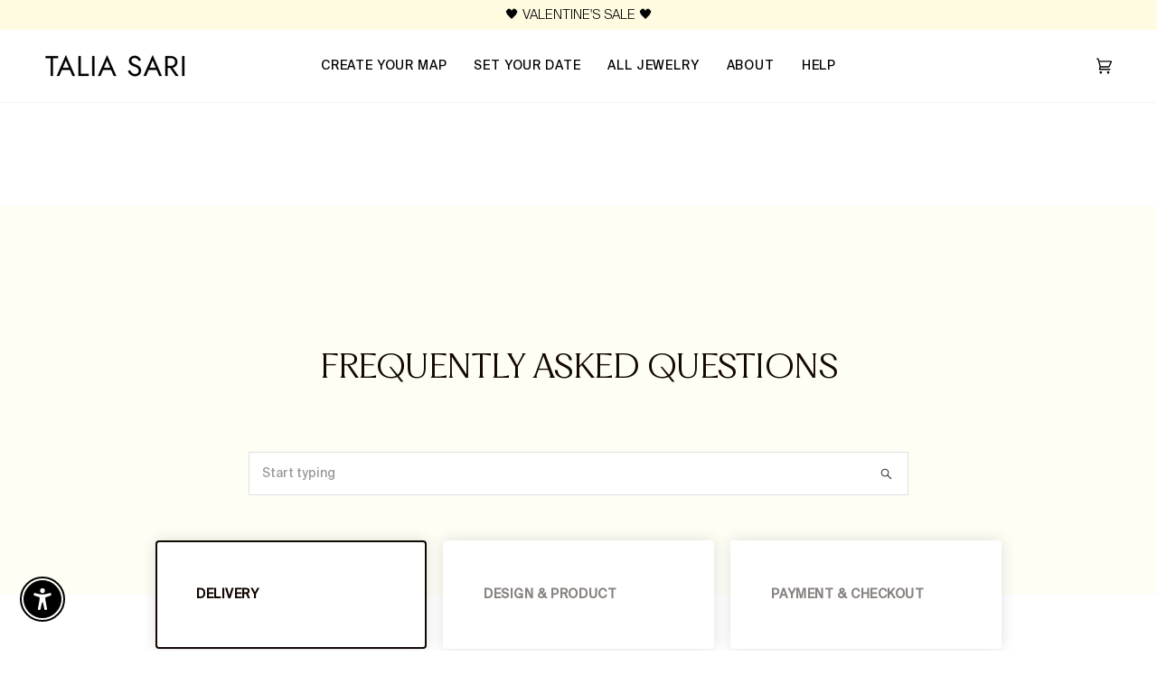

--- FILE ---
content_type: text/html; charset=utf-8
request_url: https://taliasari.com/apps/help-center
body_size: 75572
content:
<!doctype html>




<html class="no-js" lang="en" ><head>
  
<meta charset="utf-8">
<meta http-equiv="X-UA-Compatible" content="IE=edge,chrome=1">
<meta name="viewport" content="width=device-width,initial-scale=1,viewport-fit=cover">
<meta name="theme-color" content="#fefef5"><link rel="canonical" href="https://taliasari.com/apps/help-center"><link rel="preconnect" href="https://fonts.googleapis.com" crossorigin>
<link rel="preconnect" href="https://fonts.gstatic.com" crossorigin>
<link href="https://fonts.googleapis.com/css2?family=Jost:wght@400;500;600&family=Montserrat:wght@300;500;700&family=Poppins:wght@400;500;600&display=swap" rel="stylesheet">
  
<!-- Google Verification Tag - Start -->
<meta name="google-site-verification" content="L8PhUMj70y8T5LGoEOz2TyyokNamgm2z537LoBrrW4w" />
<!-- Google Verification Tag - End -->
<!-- ======================= Pipeline Theme V7.1.1 ========================= -->

  <!-- Preloading ================================================================== -->

  <link rel="preconnect" href="https://cdn.shopify.com" crossorigin>
  <link rel="dns-prefetch" href="https://cdn.shopify.com">
  <link rel="preconnect" href="https://fonts.shopify.com" crossorigin>
  <link rel="dns-prefetch" href="https://fonts.shopifycdn.com">
  <link rel="preconnect" href="https://monorail-edge.shopifysvc.com" crossorigin>

  <link rel="preload" href="" as="font" type="font/woff2" crossorigin>
  <link rel="preload" href="" as="font" type="font/woff2" crossorigin>
  <link rel="preload" href="//taliasari.com/cdn/fonts/montserrat/montserrat_n4.81949fa0ac9fd2021e16436151e8eaa539321637.woff2" as="font" type="font/woff2" crossorigin>
   <link rel="stylesheet" href="https://cdnjs.cloudflare.com/ajax/libs/OwlCarousel2/2.3.4/assets/owl.carousel.min.css">
<link rel="stylesheet" href="https://cdnjs.cloudflare.com/ajax/libs/OwlCarousel2/2.3.4/assets/owl.theme.default.min.css">
  
  <script src="//taliasari.com/cdn/shop/t/41/assets/mapbox-gl.js?v=92054320201395281191758783074"></script>
  <link href="//taliasari.com/cdn/shop/t/41/assets/mapbox-gl.css?v=49370751376789533381758783154" rel="stylesheet" type="text/css" media="all" />
  
  <script src="//taliasari.com/cdn/shop/t/41/assets/mapbox-gl-compare.js?v=139833352756912055751758783486"></script>
  <link href="//taliasari.com/cdn/shop/t/41/assets/mapbox-gl-compare.css?v=124431788363601569771758783545" rel="stylesheet" type="text/css" media="all" />

  <link href="//taliasari.com/cdn/shop/t/41/assets/vendor.js?v=98431979620737239931757496835" as="script" rel="preload">
  <link href="//taliasari.com/cdn/shop/t/41/assets/theme.js?v=106920067429717206761764591686" as="script" rel="preload">
  <link href="//taliasari.com/cdn/shop/t/41/assets/slick.css?v=70953954882465960271757496832" rel="stylesheet" type="text/css" media="all" />
  <link href="//taliasari.com/cdn/shop/t/41/assets/theme.css?v=15230016660864180341764134585" as="style" rel="preload">

  <!-- Title and description ================================================ --><link rel="shortcut icon" href="//taliasari.com/cdn/shop/files/favi-shopify_16c11a11-5efd-4705-8824-b45b3b8a0fd3_32x32.png?v=1742396067" type="image/png">
  <title>
    

    TaliaSari

  </title><!-- /snippets/social-meta-tags.liquid --><meta property="og:site_name" content="TaliaSari">
<meta property="og:url" content="https://taliasari.com/apps/help-center">
<meta property="og:title" content="TaliaSari">
<meta property="og:type" content="website">
<meta property="og:description" content="Talia Sari transforms memories into timeless jewelry that tells your story. Each piece captures a meaningful moment, crafted with care, emotion, and originality. Minimal, personal, and deeply thoughtful, our designs make truly meaningful gifts that keep memories close.
Proud home of the original Custom Map Jewelry"><meta property="og:image" content="http://taliasari.com/cdn/shop/files/Talia-Sari-Jewelry.jpg?v=1762702895">
    <meta property="og:image:secure_url" content="https://taliasari.com/cdn/shop/files/Talia-Sari-Jewelry.jpg?v=1762702895">
    <meta property="og:image:width" content="1200">
    <meta property="og:image:height" content="628">


<meta name="twitter:site" content="@">
<meta name="twitter:card" content="summary_large_image">
<meta name="twitter:title" content="TaliaSari">
<meta name="twitter:description" content="Talia Sari transforms memories into timeless jewelry that tells your story. Each piece captures a meaningful moment, crafted with care, emotion, and originality. Minimal, personal, and deeply thoughtful, our designs make truly meaningful gifts that keep memories close.
Proud home of the original Custom Map Jewelry"><!-- CSS ================================================================== -->

  <link href="//taliasari.com/cdn/shop/t/41/assets/font-settings.css?v=181114927082682594531762149361" rel="stylesheet" type="text/css" media="all" />
  <!-- /snippets/css-variables.liquid -->


<style data-shopify>

:root {
/* ================ Layout Variables ================ */






--LAYOUT-WIDTH: 1350px;
--LAYOUT-GUTTER: 24px;
--LAYOUT-GUTTER-OFFSET: -24px;
--NAV-GUTTER: 15px;
--LAYOUT-OUTER: 50px;

/* ================ Product video ================ */

--COLOR-VIDEO-BG: #f2f2f2;


/* ================ Color Variables ================ */

/* === Backgrounds ===*/
--COLOR-BG: #ffffff;
--COLOR-BG-ACCENT: #f7f7f7;

/* === Text colors ===*/
--COLOR-TEXT-DARK: #1f1919;
--COLOR-TEXT: #424242;
--COLOR-TEXT-LIGHT: #7b7b7b;

/* === Bright color ===*/
--COLOR-PRIMARY: #a45949;
--COLOR-PRIMARY-HOVER: #7b3425;
--COLOR-PRIMARY-FADE: rgba(164, 89, 73, 0.05);
--COLOR-PRIMARY-FADE-HOVER: rgba(164, 89, 73, 0.1);--COLOR-PRIMARY-OPPOSITE: #ffffff;

/* === Secondary/link Color ===*/
--COLOR-SECONDARY: #fefef5;
--COLOR-SECONDARY-HOVER: #ffffa8;
--COLOR-SECONDARY-FADE: rgba(254, 254, 245, 0.05);
--COLOR-SECONDARY-FADE-HOVER: rgba(254, 254, 245, 0.1);--COLOR-SECONDARY-OPPOSITE: #0d0d01;

/* === Shades of grey ===*/
--COLOR-A5:  rgba(66, 66, 66, 0.05);
--COLOR-A10: rgba(66, 66, 66, 0.1);
--COLOR-A20: rgba(66, 66, 66, 0.2);
--COLOR-A35: rgba(66, 66, 66, 0.35);
--COLOR-A50: rgba(66, 66, 66, 0.5);
--COLOR-A80: rgba(66, 66, 66, 0.8);
--COLOR-A90: rgba(66, 66, 66, 0.9);
--COLOR-A95: rgba(66, 66, 66, 0.95);


/* ================ Inverted Color Variables ================ */

--INVERSE-BG: #424242;
--INVERSE-BG-ACCENT: #fefef5;

/* === Text colors ===*/
--INVERSE-TEXT-DARK: #ffffff;
--INVERSE-TEXT: #ffffff;
--INVERSE-TEXT-LIGHT: #c6c6c6;

/* === Bright color ===*/
--INVERSE-PRIMARY: #fffbe0;
--INVERSE-PRIMARY-HOVER: #fff194;
--INVERSE-PRIMARY-FADE: rgba(255, 251, 224, 0.05);
--INVERSE-PRIMARY-FADE-HOVER: rgba(255, 251, 224, 0.1);--INVERSE-PRIMARY-OPPOSITE: #000000;


/* === Second Color ===*/
--INVERSE-SECONDARY: #748cab;
--INVERSE-SECONDARY-HOVER: #3f6493;
--INVERSE-SECONDARY-FADE: rgba(116, 140, 171, 0.05);
--INVERSE-SECONDARY-FADE-HOVER: rgba(116, 140, 171, 0.1);--INVERSE-SECONDARY-OPPOSITE: #ffffff;


/* === Shades of grey ===*/
--INVERSE-A5:  rgba(255, 255, 255, 0.05);
--INVERSE-A10: rgba(255, 255, 255, 0.1);
--INVERSE-A20: rgba(255, 255, 255, 0.2);
--INVERSE-A35: rgba(255, 255, 255, 0.3);
--INVERSE-A80: rgba(255, 255, 255, 0.8);
--INVERSE-A90: rgba(255, 255, 255, 0.9);
--INVERSE-A95: rgba(255, 255, 255, 0.95);


/* ================ Bright Color Variables ================ */

--BRIGHT-BG: #8b776f;
--BRIGHT-BG-ACCENT: #94553a;

/* === Text colors ===*/
--BRIGHT-TEXT-DARK: #ffffff;
--BRIGHT-TEXT: #ffffff;
--BRIGHT-TEXT-LIGHT: #dcd6d4;

/* === Bright color ===*/
--BRIGHT-PRIMARY: #c63855;
--BRIGHT-PRIMARY-HOVER: #981a34;
--BRIGHT-PRIMARY-FADE: rgba(198, 56, 85, 0.05);
--BRIGHT-PRIMARY-FADE-HOVER: rgba(198, 56, 85, 0.1);--BRIGHT-PRIMARY-OPPOSITE: #ffffff;


/* === Second Color ===*/
--BRIGHT-SECONDARY: #c6a938;
--BRIGHT-SECONDARY-HOVER: #987e1a;
--BRIGHT-SECONDARY-FADE: rgba(198, 169, 56, 0.05);
--BRIGHT-SECONDARY-FADE-HOVER: rgba(198, 169, 56, 0.1);--BRIGHT-SECONDARY-OPPOSITE: #000000;


/* === Shades of grey ===*/
--BRIGHT-A5:  rgba(255, 255, 255, 0.05);
--BRIGHT-A10: rgba(255, 255, 255, 0.1);
--BRIGHT-A20: rgba(255, 255, 255, 0.2);
--BRIGHT-A35: rgba(255, 255, 255, 0.3);
--BRIGHT-A80: rgba(255, 255, 255, 0.8);
--BRIGHT-A90: rgba(255, 255, 255, 0.9);
--BRIGHT-A95: rgba(255, 255, 255, 0.95);


/* === Account Bar ===*/
--COLOR-ANNOUNCEMENT-BG: #f7f7f7;
--COLOR-ANNOUNCEMENT-TEXT: #424242;

/* === Nav and dropdown link background ===*/
--COLOR-NAV: #ffffff;
--COLOR-NAV-TEXT: #000000;
--COLOR-NAV-TEXT-DARK: #000000;
--COLOR-NAV-TEXT-LIGHT: #4d4d4d;
--COLOR-NAV-BORDER: #f7f5f4;
--COLOR-NAV-A10: rgba(0, 0, 0, 0.1);
--COLOR-NAV-A50: rgba(0, 0, 0, 0.5);
--COLOR-HIGHLIGHT-LINK: #d2815f;

/* === Site Footer ===*/
--COLOR-FOOTER-BG: #f7f7f7;
--COLOR-FOOTER-TEXT: #424242;
--COLOR-FOOTER-A5: rgba(66, 66, 66, 0.05);
--COLOR-FOOTER-A15: rgba(66, 66, 66, 0.15);
--COLOR-FOOTER-A90: rgba(66, 66, 66, 0.9);

/* === Sub-Footer ===*/
--COLOR-SUB-FOOTER-BG: #f7f7f7;
--COLOR-SUB-FOOTER-TEXT: #424242;
--COLOR-SUB-FOOTER-A5: rgba(66, 66, 66, 0.05);
--COLOR-SUB-FOOTER-A15: rgba(66, 66, 66, 0.15);
--COLOR-SUB-FOOTER-A90: rgba(66, 66, 66, 0.9);

/* === Products ===*/
--PRODUCT-GRID-ASPECT-RATIO: 80.0%;

/* === Product badges ===*/
--COLOR-BADGE: #ffffff;
--COLOR-BADGE-TEXT: #424242;
--COLOR-BADGE-TEXT-DARK: #1f1919;
--COLOR-BADGE-TEXT-HOVER: #686868;
--COLOR-BADGE-HAIRLINE: #f6f6f6;

/* === Product item slider ===*/--COLOR-PRODUCT-SLIDER: #ffffff;--COLOR-PRODUCT-SLIDER-OPPOSITE: rgba(13, 13, 13, 0.06);/* === disabled form colors ===*/
--COLOR-DISABLED-BG: #ececec;
--COLOR-DISABLED-TEXT: #bdbdbd;

--INVERSE-DISABLED-BG: #555555;
--INVERSE-DISABLED-TEXT: #848484;


/* === Tailwind RGBA Palette ===*/
--RGB-CANVAS: 255 255 255;
--RGB-CONTENT: 66 66 66;
--RGB-PRIMARY: 164 89 73;
--RGB-SECONDARY: 254 254 245;

--RGB-DARK-CANVAS: 66 66 66;
--RGB-DARK-CONTENT: 255 255 255;
--RGB-DARK-PRIMARY: 255 251 224;
--RGB-DARK-SECONDARY: 116 140 171;

--RGB-BRIGHT-CANVAS: 139 119 111;
--RGB-BRIGHT-CONTENT: 255 255 255;
--RGB-BRIGHT-PRIMARY: 198 56 85;
--RGB-BRIGHT-SECONDARY: 198 169 56;

--RGB-PRIMARY-CONTRAST: 255 255 255;
--RGB-SECONDARY-CONTRAST: 13 13 1;

--RGB-DARK-PRIMARY-CONTRAST: 0 0 0;
--RGB-DARK-SECONDARY-CONTRAST: 255 255 255;

--RGB-BRIGHT-PRIMARY-CONTRAST: 255 255 255;
--RGB-BRIGHT-SECONDARY-CONTRAST: 0 0 0;


/* === Button Radius === */
--BUTTON-RADIUS: 2px;


/* ================ Typography ================ */

--FONT-STACK-BODY: "system_ui", -apple-system, 'Segoe UI', Roboto, 'Helvetica Neue', 'Noto Sans', 'Liberation Sans', Arial, sans-serif, 'Apple Color Emoji', 'Segoe UI Emoji', 'Segoe UI Symbol', 'Noto Color Emoji';
--FONT-STYLE-BODY: normal;
--FONT-WEIGHT-BODY: 400;
--FONT-WEIGHT-BODY-BOLD: 700;
--FONT-ADJUST-BODY: 0.9;

  --FONT-BODY-TRANSFORM: none;
  --FONT-BODY-LETTER-SPACING: normal;


--FONT-STACK-HEADING: "system_ui", -apple-system, 'Segoe UI', Roboto, 'Helvetica Neue', 'Noto Sans', 'Liberation Sans', Arial, sans-serif, 'Apple Color Emoji', 'Segoe UI Emoji', 'Segoe UI Symbol', 'Noto Color Emoji';
--FONT-STYLE-HEADING: normal;
--FONT-WEIGHT-HEADING: 400;
--FONT-WEIGHT-HEADING-BOLD: 700;
--FONT-ADJUST-HEADING: 0.9;

  --FONT-HEADING-TRANSFORM: none;
  --FONT-HEADING-LETTER-SPACING: normal;


--FONT-STACK-ACCENT: Montserrat, -apple-system, 'Segoe UI', Roboto, 'Helvetica Neue', 'Noto Sans', 'Liberation Sans', Arial, sans-serif, 'Apple Color Emoji', 'Segoe UI Emoji', 'Segoe UI Symbol', 'Noto Color Emoji';
--FONT-STYLE-ACCENT: normal;
--FONT-WEIGHT-ACCENT: 400;
--FONT-WEIGHT-ACCENT-BOLD: 500;
--FONT-ADJUST-ACCENT: 1.0;

  --FONT-ACCENT-TRANSFORM: none;
  --FONT-ACCENT-LETTER-SPACING: normal;


--TYPE-STACK-NAV: Montserrat, sans-serif;
--TYPE-STYLE-NAV: normal;
--TYPE-ADJUST-NAV: 1.0;
--TYPE-WEIGHT-NAV: 400;

  --FONT-NAV-TRANSFORM: uppercase;
  --FONT-NAV-LETTER-SPACING: 0.06em;

--TYPE-STACK-BUTTON: Montserrat, sans-serif;
--TYPE-STYLE-BUTTON: normal;
--TYPE-ADJUST-BUTTON: 1.0;
--TYPE-WEIGHT-BUTTON: 500;

  --FONT-BUTTON-TRANSFORM: uppercase;
  --FONT-BUTTON-LETTER-SPACING: 0.06em;

--TYPE-STACK-KICKER: Montserrat, sans-serif;
--TYPE-STYLE-KICKER: normal;
--TYPE-ADJUST-KICKER: 1.0;
--TYPE-WEIGHT-KICKER: 500;

  --FONT-KICKER-TRANSFORM: none;
  --FONT-KICKER-LETTER-SPACING: normal;



--ICO-SELECT: url('//taliasari.com/cdn/shop/t/41/assets/ico-select.svg?v=90481619996989019231757496868');

/* ================ Photo correction ================ */
--PHOTO-CORRECTION: 100%;



}


/* ================ Typography ================ */
/* ================ type-scale.com ============ */

/* 1.16 base 13 */
:root {
 --font-1: 10px;
 --font-2: 11.3px;
 --font-3: 12px;
 --font-4: 13px;
 --font-5: 15.5px;
 --font-6: 17px;
 --font-7: 20px;
 --font-8: 23.5px;
 --font-9: 27px;
 --font-10:32px;
 --font-11:37px;
 --font-12:43px;
 --font-13:49px;
 --font-14:57px;
 --font-15:67px;
}

/* 1.175 base 13.5 */
@media only screen and (min-width: 480px) and (max-width: 1099px) {
  :root {
    --font-1: 10px;
    --font-2: 11.5px;
    --font-3: 12.5px;
    --font-4: 13.5px;
    --font-5: 16px;
    --font-6: 18px;
    --font-7: 21px;
    --font-8: 25px;
    --font-9: 29px;
    --font-10:34px;
    --font-11:40px;
    --font-12:47px;
    --font-13:56px;
    --font-14:65px;
   --font-15:77px;
  }
}
/* 1.22 base 14.5 */
@media only screen and (min-width: 1100px) {
  :root {
    --font-1: 10px;
    --font-2: 11.5px;
    --font-3: 13px;
    --font-4: 14.5px;
    --font-5: 17.5px;
    --font-6: 22px;
    --font-7: 26px;
    --font-8: 32px;
    --font-9: 39px;
    --font-10:48px;
    --font-11:58px;
    --font-12:71px;
    --font-13:87px;
    --font-14:106px;
    --font-15:129px;
 }
}


</style>

  <link href="//taliasari.com/cdn/shop/t/41/assets/theme.css?v=15230016660864180341764134585" rel="stylesheet" type="text/css" media="all" />


  <script>
    document.documentElement.className = document.documentElement.className.replace('no-js', 'js');

    
      document.documentElement.classList.add('aos-initialized');let root = '/';
    if (root[root.length - 1] !== '/') {
      root = `${root}/`;
    }
    var theme = {
      routes: {
        root_url: root,
        cart: '/cart',
        cart_add_url: '/cart/add',
        product_recommendations_url: '/recommendations/products',
        account_addresses_url: '/account/addresses',
        predictive_search_url: '/search/suggest'
      },
      state: {
        cartOpen: null,
      },
      sizes: {
        small: 480,
        medium: 768,
        large: 1100,
        widescreen: 1400
      },
      assets: {
        photoswipe: '//taliasari.com/cdn/shop/t/41/assets/photoswipe.js?v=162613001030112971491757496830',
        smoothscroll: '//taliasari.com/cdn/shop/t/41/assets/smoothscroll.js?v=37906625415260927261757496833',
        swatches: '//taliasari.com/cdn/shop/t/41/assets/swatches.json?v=67176847814913139791762169200',
        noImage: '//taliasari.com/cdn/shopifycloud/storefront/assets/no-image-2048-a2addb12.gif',
        base: '//taliasari.com/cdn/shop/t/41/assets/'
      },
      strings: {
        swatchesKey: "Color, Colour",
        addToCart: "Add to Cart",
        estimateShipping: "Estimate shipping",
        noShippingAvailable: "We do not ship to this destination.",
        free: "Free",
        from: "From",
        preOrder: "Pre-order",
        soldOut: "Sold Out",
        sale: "Sale",
        subscription: "Subscription",
        unavailable: "Unavailable",
        unitPrice: "Unit price",
        unitPriceSeparator: "per",
        stockout: "All available stock is in cart",
        products: "Products",
        pages: "Pages",
        collections: "Collections",
        resultsFor: "Results for",
        noResultsFor: "No results for",
        articles: "Articles",
        successMessage: "Link copied to clipboard",
      },
      settings: {
        badge_sale_type: "percentage",
        animate_hover: true,
        animate_scroll: true,
        show_locale_desktop: null,
        show_locale_mobile: null,
        show_currency_desktop: null,
        show_currency_mobile: null,
        currency_select_type: "country",
        currency_code_enable: false,
        cycle_images_hover_delay: 1.5
      },
      info: {
        name: 'pipeline'
      },
      version: '7.1.1',
      moneyFormat: "\u003cspan class='money'\u003e${{amount}}\u003c\/span\u003e",
      shopCurrency: "USD",
      currencyCode: "USD"
    }
    let windowInnerHeight = window.innerHeight;
    document.documentElement.style.setProperty('--full-screen', `${windowInnerHeight}px`);
    document.documentElement.style.setProperty('--three-quarters', `${windowInnerHeight * 0.75}px`);
    document.documentElement.style.setProperty('--two-thirds', `${windowInnerHeight * 0.66}px`);
    document.documentElement.style.setProperty('--one-half', `${windowInnerHeight * 0.5}px`);
    document.documentElement.style.setProperty('--one-third', `${windowInnerHeight * 0.33}px`);
    document.documentElement.style.setProperty('--one-fifth', `${windowInnerHeight * 0.2}px`);

    window.isRTL = document.documentElement.getAttribute('dir') === 'rtl';
  </script><!-- Theme Javascript ============================================================== -->
  <script src="//taliasari.com/cdn/shop/t/41/assets/vendor.js?v=98431979620737239931757496835" defer="defer"></script>
  <script src="//taliasari.com/cdn/shop/t/41/assets/theme.js?v=106920067429717206761764591686" defer="defer"></script>
  <script src="//taliasari.com/cdn/shop/t/41/assets/modernizr.min.js?v=177493187348710002971757496829" defer="defer"></script>
  <script src="//taliasari.com/cdn/shop/t/41/assets/handlebars.min.js?v=165837952735871194091757496824" defer="defer"></script>
  <script src="//taliasari.com/cdn/shop/t/41/assets/jquery.min.js?v=152464124373937720231758778752"></script>

  <script src="https://cdnjs.cloudflare.com/ajax/libs/OwlCarousel2/2.3.4/owl.carousel.min.js"></script>
  
  <script>
    // Intercept all fetch and XMLHttpRequest calls to monitor /cart/add.js
    (function () {
  const originalOpen = XMLHttpRequest.prototype.open;
  const originalSend = XMLHttpRequest.prototype.send;
  XMLHttpRequest.prototype.open = function (method, url) {
    this._isAddToCartRequest = url.includes('/cart/add.js');
    return originalOpen.apply(this, arguments);
  };
  XMLHttpRequest.prototype.send = function () {
    if (this._isAddToCartRequest) {
      this.addEventListener('load', function () {
        if (this.status >= 200 && this.status < 300) {
          setTimeout(() => {
                 // Loader and span visibility logic
            const $btn = $('#AddToCart-product');
            const $loader = $btn.find('.loader');
            if ($loader.length > 0) {
              $btn.find('span').removeClass('hidden');
              $loader.addClass('hidden');
            }
            const modal = document.getElementById('AjaxifyModal');
            if (modal && !modal.classList.contains('is-visible')) {
              modal.classList.add('is-visible');
            } }, 1000);
        }
      });
    }
    return originalSend.apply(this, arguments);
  };
})();
    
    (function () {
      function onPageShowEvents() {
        if ('requestIdleCallback' in window) {
          requestIdleCallback(initCartEvent, { timeout: 500 })
        } else {
          initCartEvent()
        }
        function initCartEvent(){
          window.fetch(window.theme.routes.cart + '.js')
          .then((response) => {
            if(!response.ok){
              throw {status: response.statusText};
            }
            return response.json();
          })
          .then((response) => {
            document.dispatchEvent(new CustomEvent('theme:cart:change', {
              detail: {
                cart: response,
              },
              bubbles: true,
            }));
            return response;
          })
          .catch((e) => {
            console.error(e);
          });
        }
      };
      window.onpageshow = onPageShowEvents;
    })();
  </script>

  <script type="text/javascript">
    if (window.MSInputMethodContext && document.documentMode) {
      var scripts = document.getElementsByTagName('script')[0];
      var polyfill = document.createElement("script");
      polyfill.defer = true;
      polyfill.src = "//taliasari.com/cdn/shop/t/41/assets/ie11.js?v=144489047535103983231757496826";

      scripts.parentNode.insertBefore(polyfill, scripts);
    }
  </script>

  <!-- Shopify app scripts =========================================================== -->
  <script>window.performance && window.performance.mark && window.performance.mark('shopify.content_for_header.start');</script><meta id="shopify-digital-wallet" name="shopify-digital-wallet" content="/11573696/digital_wallets/dialog">
<meta name="shopify-checkout-api-token" content="816ef3446a22db663725fb6c1c0d9838">
<meta id="in-context-paypal-metadata" data-shop-id="11573696" data-venmo-supported="false" data-environment="production" data-locale="en_US" data-paypal-v4="true" data-currency="USD">
<script async="async" src="/checkouts/internal/preloads.js?locale=en-US"></script>
<script id="shopify-features" type="application/json">{"accessToken":"816ef3446a22db663725fb6c1c0d9838","betas":["rich-media-storefront-analytics"],"domain":"taliasari.com","predictiveSearch":true,"shopId":11573696,"locale":"en"}</script>
<script>var Shopify = Shopify || {};
Shopify.shop = "taliasari.myshopify.com";
Shopify.locale = "en";
Shopify.currency = {"active":"USD","rate":"1.0"};
Shopify.country = "US";
Shopify.theme = {"name":"New homepage - JD [Rewamp Jewelry Product Page]","id":180633108796,"schema_name":"Pipeline","schema_version":"7.1.1","theme_store_id":null,"role":"main"};
Shopify.theme.handle = "null";
Shopify.theme.style = {"id":null,"handle":null};
Shopify.cdnHost = "taliasari.com/cdn";
Shopify.routes = Shopify.routes || {};
Shopify.routes.root = "/";</script>
<script type="module">!function(o){(o.Shopify=o.Shopify||{}).modules=!0}(window);</script>
<script>!function(o){function n(){var o=[];function n(){o.push(Array.prototype.slice.apply(arguments))}return n.q=o,n}var t=o.Shopify=o.Shopify||{};t.loadFeatures=n(),t.autoloadFeatures=n()}(window);</script>
<script defer="defer" async type="module" src="//taliasari.com/cdn/shopifycloud/shop-js/modules/v2/client.init-shop-cart-sync_BT-GjEfc.en.esm.js"></script>
<script defer="defer" async type="module" src="//taliasari.com/cdn/shopifycloud/shop-js/modules/v2/chunk.common_D58fp_Oc.esm.js"></script>
<script defer="defer" async type="module" src="//taliasari.com/cdn/shopifycloud/shop-js/modules/v2/chunk.modal_xMitdFEc.esm.js"></script>
<script type="module">
  await import("//taliasari.com/cdn/shopifycloud/shop-js/modules/v2/client.init-shop-cart-sync_BT-GjEfc.en.esm.js");
await import("//taliasari.com/cdn/shopifycloud/shop-js/modules/v2/chunk.common_D58fp_Oc.esm.js");
await import("//taliasari.com/cdn/shopifycloud/shop-js/modules/v2/chunk.modal_xMitdFEc.esm.js");

  window.Shopify.SignInWithShop?.initShopCartSync?.({"fedCMEnabled":true,"windoidEnabled":true});

</script>
<script>(function() {
  var isLoaded = false;
  function asyncLoad() {
    if (isLoaded) return;
    isLoaded = true;
    var urls = ["https:\/\/d10lpsik1i8c69.cloudfront.net\/w.js?shop=taliasari.myshopify.com","https:\/\/ecommplugins-scripts.trustpilot.com\/v2.1\/js\/header.min.js?settings=eyJrZXkiOiJBZ1doUzZyaUNva01DaXB6IiwicyI6InNrdSJ9\u0026v=2.5\u0026shop=taliasari.myshopify.com","https:\/\/ecommplugins-trustboxsettings.trustpilot.com\/taliasari.myshopify.com.js?settings=1709115240449\u0026shop=taliasari.myshopify.com","https:\/\/widget.trustpilot.com\/bootstrap\/v5\/tp.widget.sync.bootstrap.min.js?shop=taliasari.myshopify.com","https:\/\/static.shareasale.com\/json\/shopify\/deduplication.js?shop=taliasari.myshopify.com","https:\/\/static.shareasale.com\/json\/shopify\/shareasale-tracking.js?sasmid=127105\u0026ssmtid=53295\u0026scid=undefined\u0026xtm=undefined\u0026xtv=undefined\u0026cd=undefined\u0026shop=taliasari.myshopify.com","https:\/\/cdn.nfcube.com\/instafeed-a997d2909232116590434e9c2888c587.js?shop=taliasari.myshopify.com","https:\/\/shofifi-pps.web.app\/main.js?shop=taliasari.myshopify.com","https:\/\/loox.io\/widget\/XLBPy3p-px\/loox.1751368929025.js?shop=taliasari.myshopify.com"];
    for (var i = 0; i < urls.length; i++) {
      var s = document.createElement('script');
      s.type = 'text/javascript';
      s.async = true;
      s.src = urls[i];
      var x = document.getElementsByTagName('script')[0];
      x.parentNode.insertBefore(s, x);
    }
  };
  if(window.attachEvent) {
    window.attachEvent('onload', asyncLoad);
  } else {
    window.addEventListener('load', asyncLoad, false);
  }
})();</script>
<script id="__st">var __st={"a":11573696,"offset":-18000,"reqid":"c4f03135-ad36-4870-9f5c-19dbe1d6d628-1769263269","pageurl":"taliasari.com\/apps\/help-center","u":"008a25f0025b"};</script>
<script>window.ShopifyPaypalV4VisibilityTracking = true;</script>
<script id="captcha-bootstrap">!function(){'use strict';const t='contact',e='account',n='new_comment',o=[[t,t],['blogs',n],['comments',n],[t,'customer']],c=[[e,'customer_login'],[e,'guest_login'],[e,'recover_customer_password'],[e,'create_customer']],r=t=>t.map((([t,e])=>`form[action*='/${t}']:not([data-nocaptcha='true']) input[name='form_type'][value='${e}']`)).join(','),a=t=>()=>t?[...document.querySelectorAll(t)].map((t=>t.form)):[];function s(){const t=[...o],e=r(t);return a(e)}const i='password',u='form_key',d=['recaptcha-v3-token','g-recaptcha-response','h-captcha-response',i],f=()=>{try{return window.sessionStorage}catch{return}},m='__shopify_v',_=t=>t.elements[u];function p(t,e,n=!1){try{const o=window.sessionStorage,c=JSON.parse(o.getItem(e)),{data:r}=function(t){const{data:e,action:n}=t;return t[m]||n?{data:e,action:n}:{data:t,action:n}}(c);for(const[e,n]of Object.entries(r))t.elements[e]&&(t.elements[e].value=n);n&&o.removeItem(e)}catch(o){console.error('form repopulation failed',{error:o})}}const l='form_type',E='cptcha';function T(t){t.dataset[E]=!0}const w=window,h=w.document,L='Shopify',v='ce_forms',y='captcha';let A=!1;((t,e)=>{const n=(g='f06e6c50-85a8-45c8-87d0-21a2b65856fe',I='https://cdn.shopify.com/shopifycloud/storefront-forms-hcaptcha/ce_storefront_forms_captcha_hcaptcha.v1.5.2.iife.js',D={infoText:'Protected by hCaptcha',privacyText:'Privacy',termsText:'Terms'},(t,e,n)=>{const o=w[L][v],c=o.bindForm;if(c)return c(t,g,e,D).then(n);var r;o.q.push([[t,g,e,D],n]),r=I,A||(h.body.append(Object.assign(h.createElement('script'),{id:'captcha-provider',async:!0,src:r})),A=!0)});var g,I,D;w[L]=w[L]||{},w[L][v]=w[L][v]||{},w[L][v].q=[],w[L][y]=w[L][y]||{},w[L][y].protect=function(t,e){n(t,void 0,e),T(t)},Object.freeze(w[L][y]),function(t,e,n,w,h,L){const[v,y,A,g]=function(t,e,n){const i=e?o:[],u=t?c:[],d=[...i,...u],f=r(d),m=r(i),_=r(d.filter((([t,e])=>n.includes(e))));return[a(f),a(m),a(_),s()]}(w,h,L),I=t=>{const e=t.target;return e instanceof HTMLFormElement?e:e&&e.form},D=t=>v().includes(t);t.addEventListener('submit',(t=>{const e=I(t);if(!e)return;const n=D(e)&&!e.dataset.hcaptchaBound&&!e.dataset.recaptchaBound,o=_(e),c=g().includes(e)&&(!o||!o.value);(n||c)&&t.preventDefault(),c&&!n&&(function(t){try{if(!f())return;!function(t){const e=f();if(!e)return;const n=_(t);if(!n)return;const o=n.value;o&&e.removeItem(o)}(t);const e=Array.from(Array(32),(()=>Math.random().toString(36)[2])).join('');!function(t,e){_(t)||t.append(Object.assign(document.createElement('input'),{type:'hidden',name:u})),t.elements[u].value=e}(t,e),function(t,e){const n=f();if(!n)return;const o=[...t.querySelectorAll(`input[type='${i}']`)].map((({name:t})=>t)),c=[...d,...o],r={};for(const[a,s]of new FormData(t).entries())c.includes(a)||(r[a]=s);n.setItem(e,JSON.stringify({[m]:1,action:t.action,data:r}))}(t,e)}catch(e){console.error('failed to persist form',e)}}(e),e.submit())}));const S=(t,e)=>{t&&!t.dataset[E]&&(n(t,e.some((e=>e===t))),T(t))};for(const o of['focusin','change'])t.addEventListener(o,(t=>{const e=I(t);D(e)&&S(e,y())}));const B=e.get('form_key'),M=e.get(l),P=B&&M;t.addEventListener('DOMContentLoaded',(()=>{const t=y();if(P)for(const e of t)e.elements[l].value===M&&p(e,B);[...new Set([...A(),...v().filter((t=>'true'===t.dataset.shopifyCaptcha))])].forEach((e=>S(e,t)))}))}(h,new URLSearchParams(w.location.search),n,t,e,['guest_login'])})(!0,!0)}();</script>
<script integrity="sha256-4kQ18oKyAcykRKYeNunJcIwy7WH5gtpwJnB7kiuLZ1E=" data-source-attribution="shopify.loadfeatures" defer="defer" src="//taliasari.com/cdn/shopifycloud/storefront/assets/storefront/load_feature-a0a9edcb.js" crossorigin="anonymous"></script>
<script data-source-attribution="shopify.dynamic_checkout.dynamic.init">var Shopify=Shopify||{};Shopify.PaymentButton=Shopify.PaymentButton||{isStorefrontPortableWallets:!0,init:function(){window.Shopify.PaymentButton.init=function(){};var t=document.createElement("script");t.src="https://taliasari.com/cdn/shopifycloud/portable-wallets/latest/portable-wallets.en.js",t.type="module",document.head.appendChild(t)}};
</script>
<script data-source-attribution="shopify.dynamic_checkout.buyer_consent">
  function portableWalletsHideBuyerConsent(e){var t=document.getElementById("shopify-buyer-consent"),n=document.getElementById("shopify-subscription-policy-button");t&&n&&(t.classList.add("hidden"),t.setAttribute("aria-hidden","true"),n.removeEventListener("click",e))}function portableWalletsShowBuyerConsent(e){var t=document.getElementById("shopify-buyer-consent"),n=document.getElementById("shopify-subscription-policy-button");t&&n&&(t.classList.remove("hidden"),t.removeAttribute("aria-hidden"),n.addEventListener("click",e))}window.Shopify?.PaymentButton&&(window.Shopify.PaymentButton.hideBuyerConsent=portableWalletsHideBuyerConsent,window.Shopify.PaymentButton.showBuyerConsent=portableWalletsShowBuyerConsent);
</script>
<script data-source-attribution="shopify.dynamic_checkout.cart.bootstrap">document.addEventListener("DOMContentLoaded",(function(){function t(){return document.querySelector("shopify-accelerated-checkout-cart, shopify-accelerated-checkout")}if(t())Shopify.PaymentButton.init();else{new MutationObserver((function(e,n){t()&&(Shopify.PaymentButton.init(),n.disconnect())})).observe(document.body,{childList:!0,subtree:!0})}}));
</script>
<script id='scb4127' type='text/javascript' async='' src='https://taliasari.com/cdn/shopifycloud/privacy-banner/storefront-banner.js'></script><link id="shopify-accelerated-checkout-styles" rel="stylesheet" media="screen" href="https://taliasari.com/cdn/shopifycloud/portable-wallets/latest/accelerated-checkout-backwards-compat.css" crossorigin="anonymous">
<style id="shopify-accelerated-checkout-cart">
        #shopify-buyer-consent {
  margin-top: 1em;
  display: inline-block;
  width: 100%;
}

#shopify-buyer-consent.hidden {
  display: none;
}

#shopify-subscription-policy-button {
  background: none;
  border: none;
  padding: 0;
  text-decoration: underline;
  font-size: inherit;
  cursor: pointer;
}

#shopify-subscription-policy-button::before {
  box-shadow: none;
}

      </style>

<script>window.performance && window.performance.mark && window.performance.mark('shopify.content_for_header.end');</script>
<!-- BEGIN app block: shopify://apps/klaviyo-email-marketing-sms/blocks/klaviyo-onsite-embed/2632fe16-c075-4321-a88b-50b567f42507 -->












  <script async src="https://static.klaviyo.com/onsite/js/VM8vN9/klaviyo.js?company_id=VM8vN9"></script>
  <script>!function(){if(!window.klaviyo){window._klOnsite=window._klOnsite||[];try{window.klaviyo=new Proxy({},{get:function(n,i){return"push"===i?function(){var n;(n=window._klOnsite).push.apply(n,arguments)}:function(){for(var n=arguments.length,o=new Array(n),w=0;w<n;w++)o[w]=arguments[w];var t="function"==typeof o[o.length-1]?o.pop():void 0,e=new Promise((function(n){window._klOnsite.push([i].concat(o,[function(i){t&&t(i),n(i)}]))}));return e}}})}catch(n){window.klaviyo=window.klaviyo||[],window.klaviyo.push=function(){var n;(n=window._klOnsite).push.apply(n,arguments)}}}}();</script>

  




  <script>
    window.klaviyoReviewsProductDesignMode = false
  </script>







<!-- END app block --><!-- BEGIN app block: shopify://apps/triplewhale/blocks/triple_pixel_snippet/483d496b-3f1a-4609-aea7-8eee3b6b7a2a --><link rel='preconnect dns-prefetch' href='https://api.config-security.com/' crossorigin />
<link rel='preconnect dns-prefetch' href='https://conf.config-security.com/' crossorigin />
<script>
/* >> TriplePixel :: start*/
window.TriplePixelData={TripleName:"taliasari.myshopify.com",ver:"2.16",plat:"SHOPIFY",isHeadless:false,src:'SHOPIFY_EXT',product:{id:"",name:``,price:"",variant:""},search:"",collection:"",cart:"",template:"",curr:"USD" || "USD"},function(W,H,A,L,E,_,B,N){function O(U,T,P,H,R){void 0===R&&(R=!1),H=new XMLHttpRequest,P?(H.open("POST",U,!0),H.setRequestHeader("Content-Type","text/plain")):H.open("GET",U,!0),H.send(JSON.stringify(P||{})),H.onreadystatechange=function(){4===H.readyState&&200===H.status?(R=H.responseText,U.includes("/first")?eval(R):P||(N[B]=R)):(299<H.status||H.status<200)&&T&&!R&&(R=!0,O(U,T-1,P))}}if(N=window,!N[H+"sn"]){N[H+"sn"]=1,L=function(){return Date.now().toString(36)+"_"+Math.random().toString(36)};try{A.setItem(H,1+(0|A.getItem(H)||0)),(E=JSON.parse(A.getItem(H+"U")||"[]")).push({u:location.href,r:document.referrer,t:Date.now(),id:L()}),A.setItem(H+"U",JSON.stringify(E))}catch(e){}var i,m,p;A.getItem('"!nC`')||(_=A,A=N,A[H]||(E=A[H]=function(t,e,i){return void 0===i&&(i=[]),"State"==t?E.s:(W=L(),(E._q=E._q||[]).push([W,t,e].concat(i)),W)},E.s="Installed",E._q=[],E.ch=W,B="configSecurityConfModel",N[B]=1,O("https://conf.config-security.com/model",5),i=L(),m=A[atob("c2NyZWVu")],_.setItem("di_pmt_wt",i),p={id:i,action:"profile",avatar:_.getItem("auth-security_rand_salt_"),time:m[atob("d2lkdGg=")]+":"+m[atob("aGVpZ2h0")],host:A.TriplePixelData.TripleName,plat:A.TriplePixelData.plat,url:window.location.href.slice(0,500),ref:document.referrer,ver:A.TriplePixelData.ver},O("https://api.config-security.com/event",5,p),O("https://api.config-security.com/first?host=".concat(p.host,"&plat=").concat(p.plat),5)))}}("","TriplePixel",localStorage);
/* << TriplePixel :: end*/
</script>



<!-- END app block --><script src="https://cdn.shopify.com/extensions/c30e4ac6-345d-4593-9831-70a50aedb130/codeinspire-accessibility-tool-13/assets/sa-widget.js" type="text/javascript" defer="defer"></script>
<script src="https://cdn.shopify.com/extensions/019bed18-56e5-7b4d-b78a-bd574ae9c14f/aftersell-569/assets/aftersell-utm-triggers.js" type="text/javascript" defer="defer"></script>
<script src="https://cdn.shopify.com/extensions/8d2c31d3-a828-4daf-820f-80b7f8e01c39/nova-eu-cookie-bar-gdpr-4/assets/nova-cookie-app-embed.js" type="text/javascript" defer="defer"></script>
<link href="https://cdn.shopify.com/extensions/8d2c31d3-a828-4daf-820f-80b7f8e01c39/nova-eu-cookie-bar-gdpr-4/assets/nova-cookie.css" rel="stylesheet" type="text/css" media="all">
<link href="https://monorail-edge.shopifysvc.com" rel="dns-prefetch">
<script>(function(){if ("sendBeacon" in navigator && "performance" in window) {try {var session_token_from_headers = performance.getEntriesByType('navigation')[0].serverTiming.find(x => x.name == '_s').description;} catch {var session_token_from_headers = undefined;}var session_cookie_matches = document.cookie.match(/_shopify_s=([^;]*)/);var session_token_from_cookie = session_cookie_matches && session_cookie_matches.length === 2 ? session_cookie_matches[1] : "";var session_token = session_token_from_headers || session_token_from_cookie || "";function handle_abandonment_event(e) {var entries = performance.getEntries().filter(function(entry) {return /monorail-edge.shopifysvc.com/.test(entry.name);});if (!window.abandonment_tracked && entries.length === 0) {window.abandonment_tracked = true;var currentMs = Date.now();var navigation_start = performance.timing.navigationStart;var payload = {shop_id: 11573696,url: window.location.href,navigation_start,duration: currentMs - navigation_start,session_token,page_type: ""};window.navigator.sendBeacon("https://monorail-edge.shopifysvc.com/v1/produce", JSON.stringify({schema_id: "online_store_buyer_site_abandonment/1.1",payload: payload,metadata: {event_created_at_ms: currentMs,event_sent_at_ms: currentMs}}));}}window.addEventListener('pagehide', handle_abandonment_event);}}());</script>
<script id="web-pixels-manager-setup">(function e(e,d,r,n,o){if(void 0===o&&(o={}),!Boolean(null===(a=null===(i=window.Shopify)||void 0===i?void 0:i.analytics)||void 0===a?void 0:a.replayQueue)){var i,a;window.Shopify=window.Shopify||{};var t=window.Shopify;t.analytics=t.analytics||{};var s=t.analytics;s.replayQueue=[],s.publish=function(e,d,r){return s.replayQueue.push([e,d,r]),!0};try{self.performance.mark("wpm:start")}catch(e){}var l=function(){var e={modern:/Edge?\/(1{2}[4-9]|1[2-9]\d|[2-9]\d{2}|\d{4,})\.\d+(\.\d+|)|Firefox\/(1{2}[4-9]|1[2-9]\d|[2-9]\d{2}|\d{4,})\.\d+(\.\d+|)|Chrom(ium|e)\/(9{2}|\d{3,})\.\d+(\.\d+|)|(Maci|X1{2}).+ Version\/(15\.\d+|(1[6-9]|[2-9]\d|\d{3,})\.\d+)([,.]\d+|)( \(\w+\)|)( Mobile\/\w+|) Safari\/|Chrome.+OPR\/(9{2}|\d{3,})\.\d+\.\d+|(CPU[ +]OS|iPhone[ +]OS|CPU[ +]iPhone|CPU IPhone OS|CPU iPad OS)[ +]+(15[._]\d+|(1[6-9]|[2-9]\d|\d{3,})[._]\d+)([._]\d+|)|Android:?[ /-](13[3-9]|1[4-9]\d|[2-9]\d{2}|\d{4,})(\.\d+|)(\.\d+|)|Android.+Firefox\/(13[5-9]|1[4-9]\d|[2-9]\d{2}|\d{4,})\.\d+(\.\d+|)|Android.+Chrom(ium|e)\/(13[3-9]|1[4-9]\d|[2-9]\d{2}|\d{4,})\.\d+(\.\d+|)|SamsungBrowser\/([2-9]\d|\d{3,})\.\d+/,legacy:/Edge?\/(1[6-9]|[2-9]\d|\d{3,})\.\d+(\.\d+|)|Firefox\/(5[4-9]|[6-9]\d|\d{3,})\.\d+(\.\d+|)|Chrom(ium|e)\/(5[1-9]|[6-9]\d|\d{3,})\.\d+(\.\d+|)([\d.]+$|.*Safari\/(?![\d.]+ Edge\/[\d.]+$))|(Maci|X1{2}).+ Version\/(10\.\d+|(1[1-9]|[2-9]\d|\d{3,})\.\d+)([,.]\d+|)( \(\w+\)|)( Mobile\/\w+|) Safari\/|Chrome.+OPR\/(3[89]|[4-9]\d|\d{3,})\.\d+\.\d+|(CPU[ +]OS|iPhone[ +]OS|CPU[ +]iPhone|CPU IPhone OS|CPU iPad OS)[ +]+(10[._]\d+|(1[1-9]|[2-9]\d|\d{3,})[._]\d+)([._]\d+|)|Android:?[ /-](13[3-9]|1[4-9]\d|[2-9]\d{2}|\d{4,})(\.\d+|)(\.\d+|)|Mobile Safari.+OPR\/([89]\d|\d{3,})\.\d+\.\d+|Android.+Firefox\/(13[5-9]|1[4-9]\d|[2-9]\d{2}|\d{4,})\.\d+(\.\d+|)|Android.+Chrom(ium|e)\/(13[3-9]|1[4-9]\d|[2-9]\d{2}|\d{4,})\.\d+(\.\d+|)|Android.+(UC? ?Browser|UCWEB|U3)[ /]?(15\.([5-9]|\d{2,})|(1[6-9]|[2-9]\d|\d{3,})\.\d+)\.\d+|SamsungBrowser\/(5\.\d+|([6-9]|\d{2,})\.\d+)|Android.+MQ{2}Browser\/(14(\.(9|\d{2,})|)|(1[5-9]|[2-9]\d|\d{3,})(\.\d+|))(\.\d+|)|K[Aa][Ii]OS\/(3\.\d+|([4-9]|\d{2,})\.\d+)(\.\d+|)/},d=e.modern,r=e.legacy,n=navigator.userAgent;return n.match(d)?"modern":n.match(r)?"legacy":"unknown"}(),u="modern"===l?"modern":"legacy",c=(null!=n?n:{modern:"",legacy:""})[u],f=function(e){return[e.baseUrl,"/wpm","/b",e.hashVersion,"modern"===e.buildTarget?"m":"l",".js"].join("")}({baseUrl:d,hashVersion:r,buildTarget:u}),m=function(e){var d=e.version,r=e.bundleTarget,n=e.surface,o=e.pageUrl,i=e.monorailEndpoint;return{emit:function(e){var a=e.status,t=e.errorMsg,s=(new Date).getTime(),l=JSON.stringify({metadata:{event_sent_at_ms:s},events:[{schema_id:"web_pixels_manager_load/3.1",payload:{version:d,bundle_target:r,page_url:o,status:a,surface:n,error_msg:t},metadata:{event_created_at_ms:s}}]});if(!i)return console&&console.warn&&console.warn("[Web Pixels Manager] No Monorail endpoint provided, skipping logging."),!1;try{return self.navigator.sendBeacon.bind(self.navigator)(i,l)}catch(e){}var u=new XMLHttpRequest;try{return u.open("POST",i,!0),u.setRequestHeader("Content-Type","text/plain"),u.send(l),!0}catch(e){return console&&console.warn&&console.warn("[Web Pixels Manager] Got an unhandled error while logging to Monorail."),!1}}}}({version:r,bundleTarget:l,surface:e.surface,pageUrl:self.location.href,monorailEndpoint:e.monorailEndpoint});try{o.browserTarget=l,function(e){var d=e.src,r=e.async,n=void 0===r||r,o=e.onload,i=e.onerror,a=e.sri,t=e.scriptDataAttributes,s=void 0===t?{}:t,l=document.createElement("script"),u=document.querySelector("head"),c=document.querySelector("body");if(l.async=n,l.src=d,a&&(l.integrity=a,l.crossOrigin="anonymous"),s)for(var f in s)if(Object.prototype.hasOwnProperty.call(s,f))try{l.dataset[f]=s[f]}catch(e){}if(o&&l.addEventListener("load",o),i&&l.addEventListener("error",i),u)u.appendChild(l);else{if(!c)throw new Error("Did not find a head or body element to append the script");c.appendChild(l)}}({src:f,async:!0,onload:function(){if(!function(){var e,d;return Boolean(null===(d=null===(e=window.Shopify)||void 0===e?void 0:e.analytics)||void 0===d?void 0:d.initialized)}()){var d=window.webPixelsManager.init(e)||void 0;if(d){var r=window.Shopify.analytics;r.replayQueue.forEach((function(e){var r=e[0],n=e[1],o=e[2];d.publishCustomEvent(r,n,o)})),r.replayQueue=[],r.publish=d.publishCustomEvent,r.visitor=d.visitor,r.initialized=!0}}},onerror:function(){return m.emit({status:"failed",errorMsg:"".concat(f," has failed to load")})},sri:function(e){var d=/^sha384-[A-Za-z0-9+/=]+$/;return"string"==typeof e&&d.test(e)}(c)?c:"",scriptDataAttributes:o}),m.emit({status:"loading"})}catch(e){m.emit({status:"failed",errorMsg:(null==e?void 0:e.message)||"Unknown error"})}}})({shopId: 11573696,storefrontBaseUrl: "https://taliasari.com",extensionsBaseUrl: "https://extensions.shopifycdn.com/cdn/shopifycloud/web-pixels-manager",monorailEndpoint: "https://monorail-edge.shopifysvc.com/unstable/produce_batch",surface: "storefront-renderer",enabledBetaFlags: ["2dca8a86"],webPixelsConfigList: [{"id":"1853030716","configuration":"{\"myshopifyDomain\":\"taliasari.myshopify.com\"}","eventPayloadVersion":"v1","runtimeContext":"STRICT","scriptVersion":"23b97d18e2aa74363140dc29c9284e87","type":"APP","apiClientId":2775569,"privacyPurposes":["ANALYTICS","MARKETING","SALE_OF_DATA"],"dataSharingAdjustments":{"protectedCustomerApprovalScopes":["read_customer_address","read_customer_email","read_customer_name","read_customer_phone","read_customer_personal_data"]}},{"id":"1822753084","configuration":"{\"accountID\":\"VM8vN9\",\"webPixelConfig\":\"eyJlbmFibGVBZGRlZFRvQ2FydEV2ZW50cyI6IHRydWV9\"}","eventPayloadVersion":"v1","runtimeContext":"STRICT","scriptVersion":"524f6c1ee37bacdca7657a665bdca589","type":"APP","apiClientId":123074,"privacyPurposes":["ANALYTICS","MARKETING"],"dataSharingAdjustments":{"protectedCustomerApprovalScopes":["read_customer_address","read_customer_email","read_customer_name","read_customer_personal_data","read_customer_phone"]}},{"id":"1595769148","configuration":"{\"config\":\"{\\\"google_tag_ids\\\":[\\\"G-83V6TMNWCQ\\\",\\\"AW-755831088\\\",\\\"GT-PBGXRBF5\\\"],\\\"target_country\\\":\\\"US\\\",\\\"gtag_events\\\":[{\\\"type\\\":\\\"begin_checkout\\\",\\\"action_label\\\":[\\\"G-83V6TMNWCQ\\\",\\\"AW-755831088\\\/gyIrCLK-xvcaELCitOgC\\\"]},{\\\"type\\\":\\\"search\\\",\\\"action_label\\\":[\\\"G-83V6TMNWCQ\\\",\\\"AW-755831088\\\/jXDhCL6-xvcaELCitOgC\\\"]},{\\\"type\\\":\\\"view_item\\\",\\\"action_label\\\":[\\\"G-83V6TMNWCQ\\\",\\\"AW-755831088\\\/-gVmCLu-xvcaELCitOgC\\\",\\\"MC-QP5SBFLQME\\\"]},{\\\"type\\\":\\\"purchase\\\",\\\"action_label\\\":[\\\"G-83V6TMNWCQ\\\",\\\"AW-755831088\\\/KPDFCK--xvcaELCitOgC\\\",\\\"MC-QP5SBFLQME\\\"]},{\\\"type\\\":\\\"page_view\\\",\\\"action_label\\\":[\\\"G-83V6TMNWCQ\\\",\\\"AW-755831088\\\/33doCLi-xvcaELCitOgC\\\",\\\"MC-QP5SBFLQME\\\"]},{\\\"type\\\":\\\"add_payment_info\\\",\\\"action_label\\\":[\\\"G-83V6TMNWCQ\\\",\\\"AW-755831088\\\/OHcwCMG-xvcaELCitOgC\\\"]},{\\\"type\\\":\\\"add_to_cart\\\",\\\"action_label\\\":[\\\"G-83V6TMNWCQ\\\",\\\"AW-755831088\\\/YBeQCLW-xvcaELCitOgC\\\"]}],\\\"enable_monitoring_mode\\\":false}\"}","eventPayloadVersion":"v1","runtimeContext":"OPEN","scriptVersion":"b2a88bafab3e21179ed38636efcd8a93","type":"APP","apiClientId":1780363,"privacyPurposes":[],"dataSharingAdjustments":{"protectedCustomerApprovalScopes":["read_customer_address","read_customer_email","read_customer_name","read_customer_personal_data","read_customer_phone"]}},{"id":"1477706044","configuration":"{\"masterTagID\":\"53295\",\"merchantID\":\"127105\",\"appPath\":\"https:\/\/daedalus.shareasale.com\",\"storeID\":\"NaN\",\"xTypeMode\":\"NaN\",\"xTypeValue\":\"NaN\",\"channelDedup\":\"NaN\"}","eventPayloadVersion":"v1","runtimeContext":"STRICT","scriptVersion":"f300cca684872f2df140f714437af558","type":"APP","apiClientId":4929191,"privacyPurposes":["ANALYTICS","MARKETING"],"dataSharingAdjustments":{"protectedCustomerApprovalScopes":["read_customer_personal_data"]}},{"id":"663748924","configuration":"{\"pixelCode\":\"CA2C1E3L0K1AFEOIVT2G\"}","eventPayloadVersion":"v1","runtimeContext":"STRICT","scriptVersion":"22e92c2ad45662f435e4801458fb78cc","type":"APP","apiClientId":4383523,"privacyPurposes":["ANALYTICS","MARKETING","SALE_OF_DATA"],"dataSharingAdjustments":{"protectedCustomerApprovalScopes":["read_customer_address","read_customer_email","read_customer_name","read_customer_personal_data","read_customer_phone"]}},{"id":"349667644","configuration":"{\"pixel_id\":\"1699924333610297\",\"pixel_type\":\"facebook_pixel\"}","eventPayloadVersion":"v1","runtimeContext":"OPEN","scriptVersion":"ca16bc87fe92b6042fbaa3acc2fbdaa6","type":"APP","apiClientId":2329312,"privacyPurposes":["ANALYTICS","MARKETING","SALE_OF_DATA"],"dataSharingAdjustments":{"protectedCustomerApprovalScopes":["read_customer_address","read_customer_email","read_customer_name","read_customer_personal_data","read_customer_phone"]}},{"id":"142442812","configuration":"{\"shopId\":\"taliasari.myshopify.com\"}","eventPayloadVersion":"v1","runtimeContext":"STRICT","scriptVersion":"674c31de9c131805829c42a983792da6","type":"APP","apiClientId":2753413,"privacyPurposes":["ANALYTICS","MARKETING","SALE_OF_DATA"],"dataSharingAdjustments":{"protectedCustomerApprovalScopes":["read_customer_address","read_customer_email","read_customer_name","read_customer_personal_data","read_customer_phone"]}},{"id":"shopify-app-pixel","configuration":"{}","eventPayloadVersion":"v1","runtimeContext":"STRICT","scriptVersion":"0450","apiClientId":"shopify-pixel","type":"APP","privacyPurposes":["ANALYTICS","MARKETING"]},{"id":"shopify-custom-pixel","eventPayloadVersion":"v1","runtimeContext":"LAX","scriptVersion":"0450","apiClientId":"shopify-pixel","type":"CUSTOM","privacyPurposes":["ANALYTICS","MARKETING"]}],isMerchantRequest: false,initData: {"shop":{"name":"TaliaSari","paymentSettings":{"currencyCode":"USD"},"myshopifyDomain":"taliasari.myshopify.com","countryCode":"IL","storefrontUrl":"https:\/\/taliasari.com"},"customer":null,"cart":null,"checkout":null,"productVariants":[],"purchasingCompany":null},},"https://taliasari.com/cdn","fcfee988w5aeb613cpc8e4bc33m6693e112",{"modern":"","legacy":""},{"shopId":"11573696","storefrontBaseUrl":"https:\/\/taliasari.com","extensionBaseUrl":"https:\/\/extensions.shopifycdn.com\/cdn\/shopifycloud\/web-pixels-manager","surface":"storefront-renderer","enabledBetaFlags":"[\"2dca8a86\"]","isMerchantRequest":"false","hashVersion":"fcfee988w5aeb613cpc8e4bc33m6693e112","publish":"custom","events":"[[\"page_viewed\",{}]]"});</script><script>
  window.ShopifyAnalytics = window.ShopifyAnalytics || {};
  window.ShopifyAnalytics.meta = window.ShopifyAnalytics.meta || {};
  window.ShopifyAnalytics.meta.currency = 'USD';
  var meta = {"page":{"requestId":"c4f03135-ad36-4870-9f5c-19dbe1d6d628-1769263269"}};
  for (var attr in meta) {
    window.ShopifyAnalytics.meta[attr] = meta[attr];
  }
</script>
<script class="analytics">
  (function () {
    var customDocumentWrite = function(content) {
      var jquery = null;

      if (window.jQuery) {
        jquery = window.jQuery;
      } else if (window.Checkout && window.Checkout.$) {
        jquery = window.Checkout.$;
      }

      if (jquery) {
        jquery('body').append(content);
      }
    };

    var hasLoggedConversion = function(token) {
      if (token) {
        return document.cookie.indexOf('loggedConversion=' + token) !== -1;
      }
      return false;
    }

    var setCookieIfConversion = function(token) {
      if (token) {
        var twoMonthsFromNow = new Date(Date.now());
        twoMonthsFromNow.setMonth(twoMonthsFromNow.getMonth() + 2);

        document.cookie = 'loggedConversion=' + token + '; expires=' + twoMonthsFromNow;
      }
    }

    var trekkie = window.ShopifyAnalytics.lib = window.trekkie = window.trekkie || [];
    if (trekkie.integrations) {
      return;
    }
    trekkie.methods = [
      'identify',
      'page',
      'ready',
      'track',
      'trackForm',
      'trackLink'
    ];
    trekkie.factory = function(method) {
      return function() {
        var args = Array.prototype.slice.call(arguments);
        args.unshift(method);
        trekkie.push(args);
        return trekkie;
      };
    };
    for (var i = 0; i < trekkie.methods.length; i++) {
      var key = trekkie.methods[i];
      trekkie[key] = trekkie.factory(key);
    }
    trekkie.load = function(config) {
      trekkie.config = config || {};
      trekkie.config.initialDocumentCookie = document.cookie;
      var first = document.getElementsByTagName('script')[0];
      var script = document.createElement('script');
      script.type = 'text/javascript';
      script.onerror = function(e) {
        var scriptFallback = document.createElement('script');
        scriptFallback.type = 'text/javascript';
        scriptFallback.onerror = function(error) {
                var Monorail = {
      produce: function produce(monorailDomain, schemaId, payload) {
        var currentMs = new Date().getTime();
        var event = {
          schema_id: schemaId,
          payload: payload,
          metadata: {
            event_created_at_ms: currentMs,
            event_sent_at_ms: currentMs
          }
        };
        return Monorail.sendRequest("https://" + monorailDomain + "/v1/produce", JSON.stringify(event));
      },
      sendRequest: function sendRequest(endpointUrl, payload) {
        // Try the sendBeacon API
        if (window && window.navigator && typeof window.navigator.sendBeacon === 'function' && typeof window.Blob === 'function' && !Monorail.isIos12()) {
          var blobData = new window.Blob([payload], {
            type: 'text/plain'
          });

          if (window.navigator.sendBeacon(endpointUrl, blobData)) {
            return true;
          } // sendBeacon was not successful

        } // XHR beacon

        var xhr = new XMLHttpRequest();

        try {
          xhr.open('POST', endpointUrl);
          xhr.setRequestHeader('Content-Type', 'text/plain');
          xhr.send(payload);
        } catch (e) {
          console.log(e);
        }

        return false;
      },
      isIos12: function isIos12() {
        return window.navigator.userAgent.lastIndexOf('iPhone; CPU iPhone OS 12_') !== -1 || window.navigator.userAgent.lastIndexOf('iPad; CPU OS 12_') !== -1;
      }
    };
    Monorail.produce('monorail-edge.shopifysvc.com',
      'trekkie_storefront_load_errors/1.1',
      {shop_id: 11573696,
      theme_id: 180633108796,
      app_name: "storefront",
      context_url: window.location.href,
      source_url: "//taliasari.com/cdn/s/trekkie.storefront.8d95595f799fbf7e1d32231b9a28fd43b70c67d3.min.js"});

        };
        scriptFallback.async = true;
        scriptFallback.src = '//taliasari.com/cdn/s/trekkie.storefront.8d95595f799fbf7e1d32231b9a28fd43b70c67d3.min.js';
        first.parentNode.insertBefore(scriptFallback, first);
      };
      script.async = true;
      script.src = '//taliasari.com/cdn/s/trekkie.storefront.8d95595f799fbf7e1d32231b9a28fd43b70c67d3.min.js';
      first.parentNode.insertBefore(script, first);
    };
    trekkie.load(
      {"Trekkie":{"appName":"storefront","development":false,"defaultAttributes":{"shopId":11573696,"isMerchantRequest":null,"themeId":180633108796,"themeCityHash":"4605956293211024034","contentLanguage":"en","currency":"USD"},"isServerSideCookieWritingEnabled":true,"monorailRegion":"shop_domain","enabledBetaFlags":["65f19447"]},"Session Attribution":{},"S2S":{"facebookCapiEnabled":false,"source":"trekkie-storefront-renderer","apiClientId":580111}}
    );

    var loaded = false;
    trekkie.ready(function() {
      if (loaded) return;
      loaded = true;

      window.ShopifyAnalytics.lib = window.trekkie;

      var originalDocumentWrite = document.write;
      document.write = customDocumentWrite;
      try { window.ShopifyAnalytics.merchantGoogleAnalytics.call(this); } catch(error) {};
      document.write = originalDocumentWrite;

      window.ShopifyAnalytics.lib.page(null,{"requestId":"c4f03135-ad36-4870-9f5c-19dbe1d6d628-1769263269","shopifyEmitted":true});

      var match = window.location.pathname.match(/checkouts\/(.+)\/(thank_you|post_purchase)/)
      var token = match? match[1]: undefined;
      if (!hasLoggedConversion(token)) {
        setCookieIfConversion(token);
        
      }
    });


        var eventsListenerScript = document.createElement('script');
        eventsListenerScript.async = true;
        eventsListenerScript.src = "//taliasari.com/cdn/shopifycloud/storefront/assets/shop_events_listener-3da45d37.js";
        document.getElementsByTagName('head')[0].appendChild(eventsListenerScript);

})();</script>
  <script>
  if (!window.ga || (window.ga && typeof window.ga !== 'function')) {
    window.ga = function ga() {
      (window.ga.q = window.ga.q || []).push(arguments);
      if (window.Shopify && window.Shopify.analytics && typeof window.Shopify.analytics.publish === 'function') {
        window.Shopify.analytics.publish("ga_stub_called", {}, {sendTo: "google_osp_migration"});
      }
      console.error("Shopify's Google Analytics stub called with:", Array.from(arguments), "\nSee https://help.shopify.com/manual/promoting-marketing/pixels/pixel-migration#google for more information.");
    };
    if (window.Shopify && window.Shopify.analytics && typeof window.Shopify.analytics.publish === 'function') {
      window.Shopify.analytics.publish("ga_stub_initialized", {}, {sendTo: "google_osp_migration"});
    }
  }
</script>
<script
  defer
  src="https://taliasari.com/cdn/shopifycloud/perf-kit/shopify-perf-kit-3.0.4.min.js"
  data-application="storefront-renderer"
  data-shop-id="11573696"
  data-render-region="gcp-us-central1"
  data-page-type=""
  data-theme-instance-id="180633108796"
  data-theme-name="Pipeline"
  data-theme-version="7.1.1"
  data-monorail-region="shop_domain"
  data-resource-timing-sampling-rate="10"
  data-shs="true"
  data-shs-beacon="true"
  data-shs-export-with-fetch="true"
  data-shs-logs-sample-rate="1"
  data-shs-beacon-endpoint="https://taliasari.com/api/collect"
></script>
</head>

<body data-id="" id="taliasari" class="template- ">

  <a class="in-page-link visually-hidden skip-link" href="#MainContent">Skip to content</a>

  <!-- BEGIN sections: group-header -->
<div id="shopify-section-sections--25103290859836__announcement" class="shopify-section shopify-section-group-group-header"><!-- /sections/announcement.liquid --><div class="announcement__wrapper"
      data-announcement-bar
      data-announcement-wrapper
      data-section-id="sections--25103290859836__announcement"
      data-section-type="announcement">
      <div>
        <div class="announcement__bar-outer" data-bar style="--bg: var(--COLOR-ANNOUNCEMENT-BG); --text: var(--COLOR-ANNOUNCEMENT-TEXT);"><div class="announcement__bar-holder accent-size-112" data-announcement-slider data-slider-speed="7000">
              <div data-slide="text_NQHUkU"
      data-slide-index="0"
      false
class="announcement__bar"
 >
                  <!--<div data-ticker-frame class="announcement__message section-padding" style="--PT: 8px; --PB: 8px;">-->
                  <div data-ticker-frame class="announcement__message section-padding" style="--PT: 11px; --PB: 11px; font-weight:200; font-family: PP Fragment Glare;">
                    <div data-ticker-scale class="ticker--unloaded announcement__scale">
                      <div data-type="text" data-ticker-text class="announcement__text accent-size-112">
                        <p>🖤 Valentine's Sale 🖤<br/><br/></p>
                      </div>
                    </div>
                  </div>
                </div><div data-slide="text_8YkwBn"
      data-slide-index="1"
      false
class="announcement__bar"
 >
                  <!--<div data-ticker-frame class="announcement__message section-padding" style="--PT: 8px; --PB: 8px;">-->
                  <div data-ticker-frame class="announcement__message section-padding" style="--PT: 11px; --PB: 11px; font-weight:200; font-family: PP Fragment Glare;">
                    <div data-ticker-scale class="ticker--unloaded announcement__scale">
                      <div data-type="text" data-ticker-text class="announcement__text accent-size-112">
                        <p>✧ The Original Map Jewelry by Talia Sari✧</p>
                      </div>
                    </div>
                  </div>
                </div><div data-slide="text_eTfbeL"
      data-slide-index="2"
      false
class="announcement__bar"
 >
                  <!--<div data-ticker-frame class="announcement__message section-padding" style="--PT: 8px; --PB: 8px;">-->
                  <div data-ticker-frame class="announcement__message section-padding" style="--PT: 11px; --PB: 11px; font-weight:200; font-family: PP Fragment Glare;">
                    <div data-ticker-scale class="ticker--unloaded announcement__scale">
                      <div data-type="text" data-ticker-text class="announcement__text accent-size-112">
                        <p>✔ Duties covered for <strong>US </strong>orders ✔</p>
                      </div>
                    </div>
                  </div>
                </div><div data-slide="text_394Umf"
      data-slide-index="3"
      false
class="announcement__bar"
 >
                  <!--<div data-ticker-frame class="announcement__message section-padding" style="--PT: 8px; --PB: 8px;">-->
                  <div data-ticker-frame class="announcement__message section-padding" style="--PT: 11px; --PB: 11px; font-weight:200; font-family: PP Fragment Glare;">
                    <div data-ticker-scale class="ticker--unloaded announcement__scale">
                      <div data-type="text" data-ticker-text class="announcement__text accent-size-112">
                        <p>★★★★★ Excellent! <br/>by 3.8K+ buyers on TrustPilot</p>
                      </div>
                    </div>
                  </div>
                </div>
            </div></div>
      </div>
    </div>
</div><div id="shopify-section-sections--25103290859836__header" class="shopify-section shopify-section-group-group-header"><!-- /sections/header.liquid --><style data-shopify>
  :root {
    --COLOR-NAV-TEXT-TRANSPARENT: #120701;
    --COLOR-HEADER-TRANSPARENT-GRADIENT: rgba(255, 255, 255, 0.2);
    --LOGO-PADDING: 20px;
    --menu-backfill-height: auto;
  }
</style>

















<div class="header__wrapper"
  data-header-wrapper
  style="--bar-opacity: 0; --bar-width: 0; --bar-left: 0;"
  data-header-transparent="false"
  data-underline-current="false"
  data-header-sticky="directional"
  data-header-style="menu_center"
  data-section-id="sections--25103290859836__header"
  data-section-type="header">
  <header class="theme__header" data-header-height>
    

    <div class="header__inner">
      <div class="wrapper--full">
        <div class="header__mobile">
          
    <div class="header__mobile__left">
      <button class="header__mobile__button"
        data-drawer-toggle="hamburger"
        aria-label="Open menu"
        aria-haspopup="true"
        aria-expanded="false"
        aria-controls="header-menu">
        <svg aria-hidden="true" focusable="false" role="presentation" class="icon icon-nav" viewBox="0 0 25 25"><path d="M0 4.062h25v2H0zm0 7h25v2H0zm0 7h25v2H0z"/></svg>
      </button>
    </div>
    
<div class="header__logo header__logo--image">
    <a class="header__logo__link"
      href="/"
      style="--LOGO-WIDTH: 155px"
    >
      




        

        <img src="//taliasari.com/cdn/shop/files/Frame_308.png?v=1706177874&amp;width=155" alt="TaliaSari" width="155" height="40" loading="eager" class="logo__img logo__img--color" srcset="
          //taliasari.com/cdn/shop/files/Frame_308.png?v=1706177874&amp;width=310 2x,
          //taliasari.com/cdn/shop/files/Frame_308.png?v=1706177874&amp;width=465 3x,
          //taliasari.com/cdn/shop/files/Frame_308.png?v=1706177874&amp;width=155
        ">
      
      
    </a>
  </div>

    <div class="header__mobile__right">
      <a class="header__mobile__button navlink navlink--cart"
        href="/cart">
        <svg aria-hidden="true" focusable="false" role="presentation" class="icon icon-cart" viewBox="0 0 25 25"><path d="M5.058 23a2 2 0 1 0 4.001-.001A2 2 0 0 0 5.058 23zm12.079 0c0 1.104.896 2 2 2s1.942-.896 1.942-2-.838-2-1.942-2-2 .896-2 2zM0 1a1 1 0 0 0 1 1h1.078l.894 3.341L5.058 13c0 .072.034.134.042.204l-1.018 4.58A.997.997 0 0 0 5.058 19h16.71a1 1 0 0 0 0-2H6.306l.458-2.061c.1.017.19.061.294.061h12.31c1.104 0 1.712-.218 2.244-1.5l3.248-6.964C25.423 4.75 24.186 4 23.079 4H5.058c-.157 0-.292.054-.438.088L3.844.772A1 1 0 0 0 2.87 0H1a1 1 0 0 0-1 1zm5.098 5H22.93l-3.192 6.798c-.038.086-.07.147-.094.19-.067.006-.113.012-.277.012H7.058v-.198l-.038-.195L5.098 6z"/></svg>
        <span class="visually-hidden">Cart</span>
        
  <span class="header__cart__status">
    <span data-header-cart-price="0">
      <span class='money'>$0.00</span>
    </span>
    <span data-header-cart-count="0">
      (0)
    </span>
    
<span data-header-cart-full="false"></span>
  </span>

      </a>
    </div>

        </div>

        <div data-header-desktop class="header__desktop header__desktop--menu_center"><div  data-takes-space class="header__desktop__bar__l">
<div class="header__logo header__logo--image">
    <a class="header__logo__link"
      href="/"
      style="--LOGO-WIDTH: 155px"
    >
      




        

        <img src="//taliasari.com/cdn/shop/files/Frame_308.png?v=1706177874&amp;width=155" alt="TaliaSari" width="155" height="40" loading="eager" class="logo__img logo__img--color" srcset="
          //taliasari.com/cdn/shop/files/Frame_308.png?v=1706177874&amp;width=310 2x,
          //taliasari.com/cdn/shop/files/Frame_308.png?v=1706177874&amp;width=465 3x,
          //taliasari.com/cdn/shop/files/Frame_308.png?v=1706177874&amp;width=155
        ">
      
      
    </a>
  </div>
</div>
              <div  data-takes-space class="header__desktop__bar__c">
  <nav class="header__menu">
    <div class="header__menu__inner" data-text-items-wrapper>
      
        <!-- /snippets/nav-item.liquid -->

<div class="menu__item  child"
  data-main-menu-text-item
  >
  <a href="/products/create-your-map" data-top-link class="navlink navlink--toplevel">
    <span class="navtext">Create Your Map</span>
  </a>
  
</div>

      
        <!-- /snippets/nav-item.liquid -->

<div class="menu__item  child"
  data-main-menu-text-item
  >
  <a href="/products/set-your-date" data-top-link class="navlink navlink--toplevel">
    <span class="navtext">Set Your Date</span>
  </a>
  
</div>

      
        <!-- /snippets/nav-item.liquid -->

<div class="menu__item  parent"
  data-main-menu-text-item
  
    role="button"
    aria-haspopup="true"
    aria-expanded="false"
    data-hover-disclosure-toggle="dropdown-e15fa48d9441e64ab9f6f2b22962ca49"
    aria-controls="dropdown-e15fa48d9441e64ab9f6f2b22962ca49"
  >
  <a href="/" data-top-link class="navlink navlink--toplevel">
    <span class="navtext">All Jewelry</span>
  </a>
  
    <div class="header__dropdown"
      data-hover-disclosure
      id="dropdown-e15fa48d9441e64ab9f6f2b22962ca49">
      <div class="header__dropdown__wrapper">
        <div class="header__dropdown__inner">
            
              
              <a href="/products/create-your-map" data-stagger class="navlink navlink--child">
                <span class="navtext">Custom Map Jewelry</span>
              </a>
            
              
              <a href="/products/birthstone-marker" data-stagger class="navlink navlink--child">
                <span class="navtext">Birthstone Marker</span>
              </a>
            
              
              <a href="/products/set-your-date" data-stagger class="navlink navlink--child">
                <span class="navtext">Set Your Date</span>
              </a>
            
              
              <a href="/products/heart" data-stagger class="navlink navlink--child">
                <span class="navtext">Brick Heart</span>
              </a>
            
              
              <a href="/products/fruit-initials" data-stagger class="navlink navlink--child">
                <span class="navtext">Fruit Initial Charm</span>
              </a>
            
              
              <a href="/products/baby-sprout-1" data-stagger class="navlink navlink--child">
                <span class="navtext">Sprouts</span>
              </a>
            
              
              <a href="/products/giftcard-taliasarimaps" data-stagger class="navlink navlink--child">
                <span class="navtext">Map Gift Card</span>
              </a>
            
              
              <a href="/collections/collection-maps" data-stagger class="navlink navlink--child">
                <span class="navtext">City Map Collection </span>
              </a>
            
</div>
      </div>
    </div>
  
</div>

      
        <!-- /snippets/nav-item.liquid -->

<div class="menu__item  parent"
  data-main-menu-text-item
  
    role="button"
    aria-haspopup="true"
    aria-expanded="false"
    data-hover-disclosure-toggle="dropdown-221a43b4895ae690a8d898201c6c94fb"
    aria-controls="dropdown-221a43b4895ae690a8d898201c6c94fb"
  >
  <a href="/pages/about" data-top-link class="navlink navlink--toplevel">
    <span class="navtext">About</span>
  </a>
  
    <div class="header__dropdown"
      data-hover-disclosure
      id="dropdown-221a43b4895ae690a8d898201c6c94fb">
      <div class="header__dropdown__wrapper">
        <div class="header__dropdown__inner">
            
              
              <a href="/pages/about" data-stagger class="navlink navlink--child">
                <span class="navtext">About Talia</span>
              </a>
            
              
              <a href="/blogs/news" data-stagger class="navlink navlink--child">
                <span class="navtext">From the Studio</span>
              </a>
            
</div>
      </div>
    </div>
  
</div>

      
        <!-- /snippets/nav-item.liquid -->

<div class="menu__item  parent main-menu--active"
  data-main-menu-text-item
  
    role="button"
    aria-haspopup="true"
    aria-expanded="false"
    data-hover-disclosure-toggle="dropdown-d224d68d1b5cf76c2f6228c6093ffe5a"
    aria-controls="dropdown-d224d68d1b5cf76c2f6228c6093ffe5a"
  >
  <a href="/apps/help-center" data-top-link class="navlink navlink--toplevel">
    <span class="navtext">Help</span>
  </a>
  
    <div class="header__dropdown"
      data-hover-disclosure
      id="dropdown-d224d68d1b5cf76c2f6228c6093ffe5a">
      <div class="header__dropdown__wrapper">
        <div class="header__dropdown__inner">
            
              
              <a href="https://taliasari.myshopify.com/tools/perfect-product-finder/create-map-wizard?instore=true" data-stagger class="navlink navlink--child">
                <span class="navtext">Design Assistant </span>
              </a>
            
              
              <a href="/apps/help-center" data-stagger class="navlink navlink--child main-menu--active">
                <span class="navtext">FAQ&#39;s</span>
              </a>
            
</div>
      </div>
    </div>
  
</div>

      
      <div class="hover__bar"></div>
      <div class="hover__bg"></div>
    </div>
  </nav>
</div>
              <div  data-takes-space class="header__desktop__bar__r">
<div class="header__desktop__buttons header__desktop__buttons--icons" >

    

    <div class="header__desktop__button " >
      <a href="/cart"
        class="navlink navlink--cart"
       >
        
          <svg aria-hidden="true" focusable="false" role="presentation" class="icon icon-cart" viewBox="0 0 25 25"><path d="M5.058 23a2 2 0 1 0 4.001-.001A2 2 0 0 0 5.058 23zm12.079 0c0 1.104.896 2 2 2s1.942-.896 1.942-2-.838-2-1.942-2-2 .896-2 2zM0 1a1 1 0 0 0 1 1h1.078l.894 3.341L5.058 13c0 .072.034.134.042.204l-1.018 4.58A.997.997 0 0 0 5.058 19h16.71a1 1 0 0 0 0-2H6.306l.458-2.061c.1.017.19.061.294.061h12.31c1.104 0 1.712-.218 2.244-1.5l3.248-6.964C25.423 4.75 24.186 4 23.079 4H5.058c-.157 0-.292.054-.438.088L3.844.772A1 1 0 0 0 2.87 0H1a1 1 0 0 0-1 1zm5.098 5H22.93l-3.192 6.798c-.038.086-.07.147-.094.19-.067.006-.113.012-.277.012H7.058v-.198l-.038-.195L5.098 6z"/></svg>
          <span class="visually-hidden">Cart</span>
          
  <span class="header__cart__status">
    <span data-header-cart-price="0">
      <span class='money'>$0.00</span>
    </span>
    <span data-header-cart-count="0">
      (0)
    </span>
    
<span data-header-cart-full="false"></span>
  </span>

        
      </a>
    </div>

  </div>
</div></div>
      </div>
    </div>
  </header>
  
  <nav class="drawer header__drawer display-none"
    data-drawer="hamburger"
    aria-label="Main menu"
    id="header-menu">
    <div class="drawer__content">
      <div class="drawer__top">
        <div class="drawer__top__left">
          
</div>

        <button class="drawer__button drawer__close"
          data-drawer-toggle="hamburger"
          aria-label="Close">
          <svg aria-hidden="true" focusable="false" role="presentation" class="icon icon-close" viewBox="0 0 15 15"><g fill-rule="evenodd"><path d="m2.06 1 12.02 12.021-1.06 1.061L1 2.062z"/><path d="M1 13.02 13.022 1l1.061 1.06-12.02 12.02z"/></g></svg>
        </button>
      </div>

      <div class="drawer__inner" data-drawer-scrolls>
        

        
<div class="drawer__menu" data-stagger-animation data-sliderule-pane="0">
          
            <!-- /snippets/nav-item-mobile.liquid --><div class="sliderule__wrapper">
    <div class="sliderow" data-animates="0">
      <a class="sliderow__title" href="/products/create-your-map">Create Your Map</a>
    </div></div>

            
          
            <!-- /snippets/nav-item-mobile.liquid --><div class="sliderule__wrapper">
    <div class="sliderow" data-animates="0">
      <a class="sliderow__title" href="/products/set-your-date">Set Your Date</a>
    </div></div>

            
          
            <!-- /snippets/nav-item-mobile.liquid --><div class="sliderule__wrapper"><button class="sliderow"
      data-animates="0"
      data-sliderule-open="sliderule-641e12c6ac2ce3fd36baf17d4344826a">
      <span class="sliderow__title">All Jewelry</span>
      <span class="sliderule__chevron--right">
        <svg aria-hidden="true" focusable="false" role="presentation" class="icon icon-arrow-medium-right" viewBox="0 0 9 15"><path fill-rule="evenodd" d="M6.875 7.066.87 1.06 1.93 0l6.006 6.005L7.94 6 9 7.06l-.004.006.005.005-1.06 1.06-.006-.004-6.005 6.005-1.061-1.06 6.005-6.006z"/></svg>
        <span class="visually-hidden">Expand menu</span>
      </span>
    </button>

    <div class="mobile__menu__dropdown sliderule__panel"
      data-sliderule
      id="sliderule-641e12c6ac2ce3fd36baf17d4344826a"><div class="sliderow sliderow__back" data-animates="1">
        <button class="drawer__button"
          data-sliderule-close="sliderule-641e12c6ac2ce3fd36baf17d4344826a">
          <span class="sliderule__chevron--left">
            <svg aria-hidden="true" focusable="false" role="presentation" class="icon icon-arrow-medium-left" viewBox="0 0 9 15"><path fill-rule="evenodd" d="M2.127 7.066 8.132 1.06 7.072 0 1.065 6.005 1.061 6 0 7.06l.004.006L0 7.07l1.06 1.06.006-.004 6.005 6.005 1.061-1.06-6.005-6.006z"/></svg>
            <span class="visually-hidden">Hide menu</span>
          </span>
        </button>
        <a class="sliderow__title" href="/">All Jewelry</a>
      </div><div class="sliderow__links" data-links>
        
          
          
          <!-- /snippets/nav-item-mobile.liquid --><div class="sliderule__wrapper">
    <div class="sliderow" data-animates="1">
      <a class="sliderow__title" href="/products/create-your-map">Custom Map Jewelry</a>
    </div></div>

        
          
          
          <!-- /snippets/nav-item-mobile.liquid --><div class="sliderule__wrapper">
    <div class="sliderow" data-animates="1">
      <a class="sliderow__title" href="/products/birthstone-marker">Birthstone Marker</a>
    </div></div>

        
          
          
          <!-- /snippets/nav-item-mobile.liquid --><div class="sliderule__wrapper">
    <div class="sliderow" data-animates="1">
      <a class="sliderow__title" href="/products/set-your-date">Set Your Date</a>
    </div></div>

        
          
          
          <!-- /snippets/nav-item-mobile.liquid --><div class="sliderule__wrapper">
    <div class="sliderow" data-animates="1">
      <a class="sliderow__title" href="/products/heart">Brick Heart</a>
    </div></div>

        
          
          
          <!-- /snippets/nav-item-mobile.liquid --><div class="sliderule__wrapper">
    <div class="sliderow" data-animates="1">
      <a class="sliderow__title" href="/products/fruit-initials">Fruit Initial Charm</a>
    </div></div>

        
          
          
          <!-- /snippets/nav-item-mobile.liquid --><div class="sliderule__wrapper">
    <div class="sliderow" data-animates="1">
      <a class="sliderow__title" href="/products/baby-sprout-1">Sprouts</a>
    </div></div>

        
          
          
          <!-- /snippets/nav-item-mobile.liquid --><div class="sliderule__wrapper">
    <div class="sliderow" data-animates="1">
      <a class="sliderow__title" href="/products/giftcard-taliasarimaps">Map Gift Card</a>
    </div></div>

        
          
          
          <!-- /snippets/nav-item-mobile.liquid --><div class="sliderule__wrapper">
    <div class="sliderow" data-animates="1">
      <a class="sliderow__title" href="/collections/collection-maps">City Map Collection </a>
    </div></div>

        
      </div><div class="sliderule-grid blocks-0">
          
        </div></div></div>

            
          
            <!-- /snippets/nav-item-mobile.liquid --><div class="sliderule__wrapper"><button class="sliderow"
      data-animates="0"
      data-sliderule-open="sliderule-fb10ccef21e0231e8d86003519cb80ea">
      <span class="sliderow__title">About</span>
      <span class="sliderule__chevron--right">
        <svg aria-hidden="true" focusable="false" role="presentation" class="icon icon-arrow-medium-right" viewBox="0 0 9 15"><path fill-rule="evenodd" d="M6.875 7.066.87 1.06 1.93 0l6.006 6.005L7.94 6 9 7.06l-.004.006.005.005-1.06 1.06-.006-.004-6.005 6.005-1.061-1.06 6.005-6.006z"/></svg>
        <span class="visually-hidden">Expand menu</span>
      </span>
    </button>

    <div class="mobile__menu__dropdown sliderule__panel"
      data-sliderule
      id="sliderule-fb10ccef21e0231e8d86003519cb80ea"><div class="sliderow sliderow__back" data-animates="1">
        <button class="drawer__button"
          data-sliderule-close="sliderule-fb10ccef21e0231e8d86003519cb80ea">
          <span class="sliderule__chevron--left">
            <svg aria-hidden="true" focusable="false" role="presentation" class="icon icon-arrow-medium-left" viewBox="0 0 9 15"><path fill-rule="evenodd" d="M2.127 7.066 8.132 1.06 7.072 0 1.065 6.005 1.061 6 0 7.06l.004.006L0 7.07l1.06 1.06.006-.004 6.005 6.005 1.061-1.06-6.005-6.006z"/></svg>
            <span class="visually-hidden">Hide menu</span>
          </span>
        </button>
        <a class="sliderow__title" href="/pages/about">About</a>
      </div><div class="sliderow__links" data-links>
        
          
          
          <!-- /snippets/nav-item-mobile.liquid --><div class="sliderule__wrapper">
    <div class="sliderow" data-animates="1">
      <a class="sliderow__title" href="/pages/about">About Talia</a>
    </div></div>

        
          
          
          <!-- /snippets/nav-item-mobile.liquid --><div class="sliderule__wrapper">
    <div class="sliderow" data-animates="1">
      <a class="sliderow__title" href="/blogs/news">From the Studio</a>
    </div></div>

        
      </div><div class="sliderule-grid blocks-0">
          
        </div></div></div>

            
          
            <!-- /snippets/nav-item-mobile.liquid --><div class="sliderule__wrapper"><button class="sliderow"
      data-animates="0"
      data-sliderule-open="sliderule-a04488c8269214dc1e8be4c79a0c90eb">
      <span class="sliderow__title">Help</span>
      <span class="sliderule__chevron--right">
        <svg aria-hidden="true" focusable="false" role="presentation" class="icon icon-arrow-medium-right" viewBox="0 0 9 15"><path fill-rule="evenodd" d="M6.875 7.066.87 1.06 1.93 0l6.006 6.005L7.94 6 9 7.06l-.004.006.005.005-1.06 1.06-.006-.004-6.005 6.005-1.061-1.06 6.005-6.006z"/></svg>
        <span class="visually-hidden">Expand menu</span>
      </span>
    </button>

    <div class="mobile__menu__dropdown sliderule__panel"
      data-sliderule
      id="sliderule-a04488c8269214dc1e8be4c79a0c90eb"><div class="sliderow sliderow__back" data-animates="1">
        <button class="drawer__button"
          data-sliderule-close="sliderule-a04488c8269214dc1e8be4c79a0c90eb">
          <span class="sliderule__chevron--left">
            <svg aria-hidden="true" focusable="false" role="presentation" class="icon icon-arrow-medium-left" viewBox="0 0 9 15"><path fill-rule="evenodd" d="M2.127 7.066 8.132 1.06 7.072 0 1.065 6.005 1.061 6 0 7.06l.004.006L0 7.07l1.06 1.06.006-.004 6.005 6.005 1.061-1.06-6.005-6.006z"/></svg>
            <span class="visually-hidden">Hide menu</span>
          </span>
        </button>
        <a class="sliderow__title" href="/apps/help-center">Help</a>
      </div><div class="sliderow__links" data-links>
        
          
          
          <!-- /snippets/nav-item-mobile.liquid --><div class="sliderule__wrapper">
    <div class="sliderow" data-animates="1">
      <a class="sliderow__title" href="https://taliasari.myshopify.com/tools/perfect-product-finder/create-map-wizard?instore=true">Design Assistant </a>
    </div></div>

        
          
          
          <!-- /snippets/nav-item-mobile.liquid --><div class="sliderule__wrapper">
    <div class="sliderow" data-animates="1">
      <a class="sliderow__title" href="/apps/help-center">FAQ&#39;s</a>
    </div></div>

        
      </div><div class="sliderule-grid blocks-0">
          
        </div></div></div>

            
          

          
        </div>
      </div>
    </div>

    <span class="drawer__underlay" data-drawer-underlay>
      <span class="drawer__underlay__fill"></span>
      <span class="drawer__underlay__blur"></span>
    </span>
  </nav>

  
</div>


<div class="header__backfill"
  data-header-backfill
  style="height: var(--menu-backfill-height);">
  
  <div class="header__inner">
    <div class="wrapper--full">
      <div class="header__backfill__content">
        <div class="header__logo">
          <div class="header__logo__link" style="--LOGO-WIDTH: 155px"><img data-src="logo__img"
                src="[data-uri]"
                width="280"
                height="72"
                style="width: 100%;
                       display: block;
                       aspect-ratio: 3.888888888888889;"></div>
        </div>
      </div>
    </div>
  </div>
</div>

<script type="application/ld+json">
{
  "@context": "http://schema.org",
  "@type": "Organization",
  "name": "TaliaSari",
  
    
    "logo": "https:\/\/taliasari.com\/cdn\/shop\/files\/Frame_308_280x.png?v=1706177874",
  
  "sameAs": [
    "",
    "https:\/\/www.facebook.com\/TaliaSari-137095633033120\/",
    "https:\/\/instagram.com\/talia_sari",
    "",
    "",
    "",
    "",
    "",
    ""
  ],
  "url": "https:\/\/taliasari.com"
}
</script>




</div>
<!-- END sections: group-header -->
  <!-- BEGIN sections: group-overlay -->
<div id="shopify-section-sections--25103290892604__cart" class="shopify-section shopify-section-group-group-overlay"><!-- /snippets/cart-drawer.liquid -->


<section
      data-section-id="sections--25103290892604__cart"
      data-section-type="cart-drawer"
    >
      <div class="drawer cart__drawer drawer--pop  palette--light bg--neutral"
        data-cart-message-container
        data-drawer="drawer-cart"
        id="drawer-cart">
        <div class="drawer__content" aria-label="Cart">
          <div class="drawer__top">

            <div class="drawer__top__left">
              <p class="cart__drawer__title">Cart</p>
            </div>

            <button class="drawer__button drawer__close"
              data-drawer-toggle="drawer-cart"
              aria-label="Close">
              <svg aria-hidden="true" focusable="false" role="presentation" class="icon icon-close" viewBox="0 0 15 15"><g fill-rule="evenodd"><path d="m2.06 1 12.02 12.021-1.06 1.061L1 2.062z"/><path d="M1 13.02 13.022 1l1.061 1.06-12.02 12.02z"/></g></svg>
            </button>
          </div>
          <div class="drawer__body" data-drawer-scrolls>

            
              <div class="cart__message cart__message--custom cart--hidden" data-cart-bar>
                <p>Use code <strong>TENOFF</strong> at checkout for 10% off</p>
              </div>
            
<!-- /snippets/cart-shipping-message.liquid -->







  
  

  

  
  
  

  

  <p class="cart__message  " data-cart-message="true" data-limit="99">
    
    
      
      

      

      <small class="cart__graph">
        
          <small class="cart__graph-dot cart__graph-dot--1"></small>
        
          <small class="cart__graph-dot cart__graph-dot--2"></small>
        
          <small class="cart__graph-dot cart__graph-dot--3"></small>
        
          <small class="cart__graph-dot cart__graph-dot--4"></small>
        
          <small class="cart__graph-dot cart__graph-dot--5"></small>
        
          <small class="cart__graph-dot cart__graph-dot--6"></small>
        
<svg height="18" width="18">
          <circle r="7" cx="9" cy="9" />
          <circle class="cart__graph-progress" stroke-dasharray="87.96459430051421 87.96459430051421" style="stroke-dashoffset: 87.96459430051421" data-cart-progress data-percent="0" r="7" cx="9" cy="9" />
        </svg>
      </small>
    

    
      <span class="cart__message-success">Congratulations! Your order qualifies for free shipping</span>
    

    <span class="cart__message-default">
      Spend 
    <span data-left-to-spend class="strong">
      
        <span class='money'>$99</span>
      
    </span>
   more for free shipping
    </span>
  </p>


<div class="errors" data-form-errors style="display: none;"></div>

            
            <div class="cart--hidden" data-cart-empty >
              <!-- /snippets/cart-empty.liquid -->

<div class="cart__empty align--middle-center">
  <div class="wrapper">
    <p class="body-size-7 m-0">Your cart is empty.</p>
    <div class="image-overlay" style="--overlay-opacity: 0.05;"></div>
  </div>
</div>
<a href="https://taliasari.com" class="cart__circle__wrapper">
  <div class="cart__circle">
    <svg aria-hidden="true" focusable="false" role="presentation" class="icon icon-cart" viewBox="0 0 25 25"><path d="M5.058 23a2 2 0 1 0 4.001-.001A2 2 0 0 0 5.058 23zm12.079 0c0 1.104.896 2 2 2s1.942-.896 1.942-2-.838-2-1.942-2-2 .896-2 2zM0 1a1 1 0 0 0 1 1h1.078l.894 3.341L5.058 13c0 .072.034.134.042.204l-1.018 4.58A.997.997 0 0 0 5.058 19h16.71a1 1 0 0 0 0-2H6.306l.458-2.061c.1.017.19.061.294.061h12.31c1.104 0 1.712-.218 2.244-1.5l3.248-6.964C25.423 4.75 24.186 4 23.079 4H5.058c-.157 0-.292.054-.438.088L3.844.772A1 1 0 0 0 2.87 0H1a1 1 0 0 0-1 1zm5.098 5H22.93l-3.192 6.798c-.038.086-.07.147-.094.19-.067.006-.113.012-.277.012H7.058v-.198l-.038-.195L5.098 6z"/></svg>
  </div>
  <p class="cart__continue__link">
    Shop Our Best-Sellers
  </p>
</a>
            </div>

            
            <div data-cart-form data-cart-loading>
              <div data-line-items>
                <div class="cart__items cart__items--blankstate">
                  <div class="cart__items__row">
                    <div class="item--loadbar" data-item-loadbar></div>
                    <div class="cart__items__grid">
                      <div class="cart__items__image">
                        <span class="cart__items__img empty-content"></span>
                      </div>
                      <div class="cart__items__title empty-content"></div>
                      <div class="cart__items__price empty-content"></div>
                    </div>
                  </div>
                </div>
              </div>
            </div>
          </div>
          <div class="drawer__bottom cart--hidden" data-cart-bottom data-accordion-group><div class="drawer__bottom__notes drawer__accordion">
                <button class="accordion__title"
                  data-accordion-trigger="accordion-cart-notes"
                  aria-controls="accordion-cart-notes"
                  aria-haspopup="true"
                  aria-expanded="false">
                  Special instructions for seller
                </button>
                <div class="accordion__body drawer__accordion__body"
                  data-accordion-body
                  id="accordion-cart-notes">
                  <label class="visually-hidden" for="CartSpecialInstructions">Special instructions for seller</label>
                  <textarea name="note" placeholder="Special instructions for seller" class="drawer__notes__input input-full" id="CartSpecialInstructions" data-cart-note></textarea>
                </div>
              </div><!-- /snippets/cart-shipping-estimate.liquid -->



<div class="drawer__bottom__shipping drawer__accordion">
  <button class="accordion__title"
    data-accordion-trigger="accordion-cart-shipping"
    aria-controls="accordion-cart-shipping"
    aria-haspopup="true"
    aria-expanded="false">
    Estimate shipping
  </button>

  <div class="accordion__body drawer__accordion__body"
    data-accordion-body
    id="accordion-cart-shipping">
    <div class="shipping-calculator">
      <div data-shipping-estimate-form>

        <div class="display-none"><input type="text" name="address[first_name]" value="" title="First Name">
          <input type="text" name="address[last_name]" value="" title="Last Name">
          <input type="text" name="address[company]" value="" title="Company">
          <input type="text" name="address[address1]" value="" title="Address1">
          <input type="text" name="address[address2]" value="" title="Address2">
          <input type="text" name="address[city]" value="" title="City">
          <input type="tel" name="address[phone]" value="" title="Phone">
        </div>

        <div class="mb-2">
          <label class="body-size-3" for="estimate_address_country">Country</label>
          <select id="estimate_address_country"
            name="address[country]"
            
              data-default=""
              data-default-fullname=""
            ></select>
        </div>
        <div class="mb-2">
          <label class="body-size-3" for="estimate_address_province">Province</label>
          <select id="estimate_address_province"
            name="address[province]"
            ></select>
        </div>
        <div class="mb-2">
          <label class="body-size-3" for="estimate_address_zip">Postal/Zip Code</label>
          <input id="estimate_address_zip"
            type="text"
            name="address[zip]"
             />
        </div>
      </div>

      <div data-response-wrapper aria-live="assertive"></div>

      <input type="button" data-submit-shipping class="btn btn--primary btn--outline btn--full shipping__rates__button" value="Estimate shipping" />
    </div>
</div>
</div>

<script data-response-template type="text/template">
  
    <ul class="shipping__rates {{it.class}}">
      {{@each(it.items) => item}}
        <li>
          <p>
            {{@if(item.title)}}
              <span class="strong">{{ item.title | safe }}:</span>
            {{/if}}
            {{@if(item.value)}}
              <span class="kicker-text">{{ item.value | safe }}</span>
            {{/if}}
          </p>
        </li>
      {{/each}}
    </ul>
  
</script>



<p class="drawer__bottom__meta body-size-3"><em>Shipping &amp; taxes calculated at checkout</em></p>

            <div class="drawer__footer__subtotal" data-cart-subtotal>
              <!-- /snippets/cart-subtotal.liquid -->
            </div>

            <form action="/cart" method="post" novalidate class="cart">
              <button type="submit" name="checkout" class="btn btn--primary btn--large btn--full checkout__button">
                Check Out •
                <span data-cart-final>
                  <span class='money'>$0.00 USD</span>
                </span>
              </button>
            </form>
            
              <div class="drawer__checkout__additional">
                <div class="additional-checkout-buttons additional-checkout-buttons--vertical">
                  <div class="dynamic-checkout__content" id="dynamic-checkout-cart" data-shopify="dynamic-checkout-cart"> <shopify-accelerated-checkout-cart wallet-configs="[{&quot;supports_subs&quot;:false,&quot;supports_def_opts&quot;:false,&quot;name&quot;:&quot;paypal&quot;,&quot;wallet_params&quot;:{&quot;shopId&quot;:11573696,&quot;countryCode&quot;:&quot;IL&quot;,&quot;merchantName&quot;:&quot;TaliaSari&quot;,&quot;phoneRequired&quot;:true,&quot;companyRequired&quot;:false,&quot;shippingType&quot;:&quot;shipping&quot;,&quot;shopifyPaymentsEnabled&quot;:false,&quot;hasManagedSellingPlanState&quot;:null,&quot;requiresBillingAgreement&quot;:false,&quot;merchantId&quot;:&quot;6K9H6L4TDMWUN&quot;,&quot;sdkUrl&quot;:&quot;https://www.paypal.com/sdk/js?components=buttons\u0026commit=false\u0026currency=USD\u0026locale=en_US\u0026client-id=AfUEYT7nO4BwZQERn9Vym5TbHAG08ptiKa9gm8OARBYgoqiAJIjllRjeIMI4g294KAH1JdTnkzubt1fr\u0026merchant-id=6K9H6L4TDMWUN\u0026intent=authorize&quot;}}]" access-token="816ef3446a22db663725fb6c1c0d9838" buyer-country="US" buyer-locale="en" buyer-currency="USD" shop-id="11573696" cart-id="5b27bbb37fe4966a793011d9fa7a09c5" enabled-flags="[&quot;d6d12da0&quot;,&quot;ae0f5bf6&quot;]" > <div class="wallet-button-wrapper"> <ul class='wallet-cart-grid wallet-cart-grid--skeleton' role="list" data-shopify-buttoncontainer="true"> <li data-testid='grid-cell' class='wallet-cart-button-container'><div class='wallet-cart-button wallet-cart-button__skeleton' role='button' disabled aria-hidden='true'>&nbsp</div></li> </ul> </div> </shopify-accelerated-checkout-cart> <small id="shopify-buyer-consent" class="hidden" aria-hidden="true" data-consent-type="subscription"> One or more of the items in your cart is a recurring or deferred purchase. By continuing, I agree to the <span id="shopify-subscription-policy-button">cancellation policy</span> and authorize you to charge my payment method at the prices, frequency and dates listed on this page until my order is fulfilled or I cancel, if permitted. </small> </div>
                </div>
              </div>
            
          </div>
        </div>
        <span class="drawer__underlay" data-drawer-underlay>
          <span class="drawer__underlay__fill"></span>
          <span class="drawer__underlay__blur"></span>
        </span>
      </div>
    </section>
</div>
<!-- END sections: group-overlay -->

  <main class="main-content" id="MainContent">
    <script type="application/ld+json">
{
    "@context": "https://schema.org",
    "@type": "FAQPage",
    "mainEntity": [{
                    "@type": "Question",
            "name": "2025 HOLIDAYS CUTOFFS",
            "acceptedAnswer": {
                "@type": "Answer",
                "text": "The cutoff date for holiday delivery (Christmas Eve) in 2025 is December 2nd. To ensure your holiday orders are delivered on time, we recommend placing your order well in advance. As each item is handcrafted, our order cutoff dates can change due to demand.For free standard shipping to the US, the last day to order for Christmas delivery is November 29. 
If you&#039;re shipping to Australia and Asia and want your items to arrive by Christmas Eve, the last day to place an order with express delivery is November 28, 2025.
Please be aware that shipping carriers have informed us that during the holiday season, there may be possible delays due to the high volume of parcels. The actual delivery time also depends on international customs and your local service. Ordering early is a good idea to ensure your holiday gifts arrive on time.
If your order has not arrived within the estimated shipping time, or you have additional questions regarding shipping, please contact our customer support team."
                }
                }, {
                    "@type": "Question",
            "name": "CUSTOMS &amp; IMPORT TAXES",
            "acceptedAnswer": {
                "@type": "Answer",
                "text": "Additional VAT or import taxes may apply to your order, depending on your country’s regulations.
These fees are determined by your local customs authorities and are the responsibility of the recipient. This may include charges such as customs duties, disbursement fees, or holding fees for international shipments.
TALIA SARI has no control over these charges and is not responsible for any delays or actions taken by customs or delivery services.
*  Orders to the US will have taxes and duties coverd.
* EU orders with express premium shipping only will be taxes covered."
                }
                }, {
                    "@type": "Question",
            "name": "ESTIMATED SHIPPING TIMES",
            "acceptedAnswer": {
                "@type": "Answer",
                "text": "Shipping times are calculated from the moment your custom piece is completed. Typically, our creation process takes up to 10 days. Please note that during certain periods it may take longer. Customers can be updates on our website or by email.
US, Canada &amp;amp; Europe

Standard Shipping: 10-12 business days


Economy Shipping: 4-6 business days


Express Shipping: 2-3 business days

South America, South Africa, Australia &amp;amp; Asia

Express Shipping Only: 6-8 business days

Please note that during holiday seasons, delivery may take longer. Actual delivery times may also vary due to international customs processing and local postal services.
If your order hasn’t arrived within the estimated time, or if you have any questions about shipping, feel free to contact our customer support team."
                }
                }, {
                    "@type": "Question",
            "name": "HOW CAN I CHANGE MY SHIPPING ADDRESS?",
            "acceptedAnswer": {
                "@type": "Answer",
                "text": "If you would like to change your address before your order is shipped, please contact us and we will update the address in your order accordingly.
Please make sure to include: 
Your order number 
Street address with apartment number 
City 
Country 
State 
Zip Code 
Phone number 
We can change your shipping address for you until your item is packed for shipping. 
It is best to contact us immediately to avoid any delays."
                }
                }, {
                    "@type": "Question",
            "name": "UPGRADE TO EXPEDITED SHIPPING",
            "acceptedAnswer": {
                "@type": "Answer",
                "text": "











Need your order sooner? You can upgrade to expedited shipping by following this link or contacting our customer service team.
Estimated Delivery Times:


Europe, Canada &amp;amp; U.S.: 2&amp;ndash;3 business days


Australia, Asia, South America &amp;amp; South Africa: 6&amp;ndash;8 business days


Please note:


Shipping upgrades are available within 48 hours of placing your order.


When upgrading, include your existing order number in the &amp;ldquo;Special Instructions for Seller&amp;rdquo; section at checkout.


Delivery estimates are based on business days and do not include weekends or holidays.


While we do our best to meet delivery timelines, actual transit times may vary due to customs processing and local postal services&amp;mdash;factors beyond our control.
If your order hasn&amp;rsquo;t arrived within the estimated timeframe, or if you have any questions, please contact our customer support team.











"
                }
                }, {
                    "@type": "Question",
            "name": "WHEN WILL MY CUSTOM MAP BE READY?",
            "acceptedAnswer": {
                "@type": "Answer",
                "text": "Custom maps take up to 10 days to be created and prepared for shipping, as each piece is carefully handcrafted by our team.*Please note that during certain periods it may take a little longer. Customers can receive updates on our website or by email.
Once your map is submitted, the process includes:
Design ⇨ Casting/Cutting ⇨ Hand Forming &amp;amp; Finishing ⇨ Plating &amp;amp; Adding Markers ⇨ Quality Inspection &amp;amp; Packing
 
Each step is completed with precision and care to ensure your jewelry is not only beautifully made, but also deeply meaningful."
                }
                }, {
                    "@type": "Question",
            "name": "I HAVEN&#039;T RECIEVED AN UPDATE - WHAT SHOULD I DO?",
            "acceptedAnswer": {
                "@type": "Answer",
                "text": "We send email updates throughout the creation process, including a link to view your piece as it comes together.
 
You should receive a confirmation email immediately after placing your order, and the next update within 2–3 days. 
 
If you haven’t received any emails from us:

Please check your Spam or Promotions folders.


Search for emails from studio@taliasari.com and mark them as “Not Spam” if needed.

 
Still nothing? It’s possible there was a typo in the email address provided at checkout. Please contact us with your order details, and we’ll be happy to assist you."
                }
                }, {
                    "@type": "Question",
            "name": "LATE PACKAGE - WHAT SHOULD I DO?",
            "acceptedAnswer": {
                "@type": "Answer",
                "text": "If your estimated delivery date has passed and you haven’t received your package, here are a few steps you can take:
 

Double-check your shipping details - Review the shipping address on your order confirmation to ensure everything is correct.


Check with your local post office - Provide them with your tracking number - they may have more detailed information on your package&#039;s status.


Ask around - Sometimes a neighbor, family member, or housemate may have accepted the delivery on your behalf.


Look in alternate delivery spots - Check with your doorman, near your garage, side door, or any other usual drop-off locations.


Consider international delivery timeframes - If your order is being shipped outside the U.S., please note that delivery may take longer. Refer to our Estimated Shipping Times for more details.

 
If you’ve tried all the above and still can’t locate your package, please contact our customer support team with your order details. We’ll be happy to assist you further."
                }
                }, {
                    "@type": "Question",
            "name": "HOW TO FIND A MISSING PACKAGE THAT SHOWS AS DELIVERED",
            "acceptedAnswer": {
                "@type": "Answer",
                "text": "Occasionally, a package may be marked as “Delivered” before it actually arrives. If this happens, please follow these steps:

Check your shipping confirmation - Make sure your package was shipped to the correct address listed in your confirmation email.


Look for a delivery notice - There may have been an attempted delivery, or the package could be in a secure location nearby.


Search around the delivery area - Check porches, side doors, garages, mailboxes, or any common delivery drop-off spots.


Ask others in your household or neighbors - Someone may have accepted the package on your behalf.


Wait 36 hours - In rare cases, packages may be marked as “Delivered” up to 36 hours before they actually arrive.

 
If it&#039;s been more than 36 hours since the package was marked as delivered and you still haven’t received it, please contact us and we’ll assist you promptly."
                }
                }, {
                    "@type": "Question",
            "name": "WHY DIDN&#039;T I RECEIVE AN ORDER CONFIRMATION?",
            "acceptedAnswer": {
                "@type": "Answer",
                "text": "If you haven’t received your order confirmation email, here are a few things to check:

Verify your email address - Make sure there were no typos in the email you entered during checkout.


Check your Spam, Junk, or Promotions folders - The email may have been filtered by your email provider.


Search for our email - Try searching for studio@taliasari.com or taliasari@tsbackoffice.com in your inbox - this can help surface the confirmation email.


Mark us as “Not Spam” - To ensure future emails reach your inbox, mark our domain as “Not Spam” or add us to your safe sender list.

 
If you&#039;re still unable to locate the email, please contact us with your order details and we’ll be happy to assist."
                }
                }, {
                    "@type": "Question",
            "name": "RETURNS &amp; CANCELLATIONS",
            "acceptedAnswer": {
                "@type": "Answer",
                "text": "Each piece is custom-made and uniquely crafted to order, we begin work on your jewelry shortly after the order is placed.

Cancellation requests must be made within 24 hours of placing the order. After this window, we may have already begun the design or production process.


If your order has already entered production, cancellations are possible but will incur a 30% restocking fee, which reflects the work and materials already invested in creating your piece.


Custom and personalized items are non-returnable and non-refundable once completed, unless they arrive damaged or with a manufacturing defect.


If your piece arrives faulty, damaged or not up to your expectations, please contact us within 14 days of receiving it. We’ll gladly repair or replace the item at no additional cost.


Refunds (where applicable) are issued to the original payment method only.


Notice of wish to cancel must be made by email to studio@taliasari.com.

We’re a small team and we put our hearts into making each piece meaningful for a lifetime. Thank you for understanding the nature of our work."
                }
                }, {
                    "@type": "Question",
            "name": "WARRANTY CONDITIONS",
            "acceptedAnswer": {
                "@type": "Answer",
                "text": "We offer a one-year warranty on the plating of our jewelry, valid from the date of purchase.
If you experience any other issues with an item you purchased, please contact us. Our team will be happy to help and suggest the best solution to resolve the problem."
                }
                }, {
                    "@type": "Question",
            "name": "I RECEIVED AN INCORRECT ITEM IN MY ORDER, WHAT SHOULD I DO?",
            "acceptedAnswer": {
                "@type": "Answer",
                "text": "If this occurs, we will do our best to sort this out right away.Please check your order details to ensure that the order was placed correctly with the customization that you chose.We ask that you please contact our Customer Service team with your order number and a picture of the incorrect item."
                }
                }, {
                    "@type": "Question",
            "name": "WHAT SHOULD I DO IF MY JEWELRY BROKE?",
            "acceptedAnswer": {
                "@type": "Answer",
                "text": "All of our jewelry is handmade. We take quality very seriously and check every item closely before shipping, unfortunately, things can happen along the way sometimes.Please take a few moments to send us a photo of the damage, as well as your order number and a short description, that way we can suggest the best and quickest solution asap."
                }
                }, {
                    "@type": "Question",
            "name": "WE&#039;RE HERE FOR YOU",
            "acceptedAnswer": {
                "@type": "Answer",
                "text": "Our team is dedicated to providing you with any assistance you may need.You can browse our FAQ page with any questions you may have and if the answers suggested don&#039;t solve your issue, you can contact us directly.While we do not have phone support, we will do our best to answer your written request as soon as possible, usually no longer than 2 business days.(Fridays and Saturdays are not working days).Please feel free to search through our FAQ&#039;s or contact our support team here (studio@taliasari.com)"
                }
                }, {
                    "@type": "Question",
            "name": "WHAT DOES THE &quot;DESIGNER&#039;S CHOICE&quot; OPTION MEAN?",
            "acceptedAnswer": {
                "@type": "Answer",
                "text": "Selecting &quot;Designer&#039;s Choice&quot; for your map means that you would like our designer to choose the best style for your map design. Our designer considers the composition, structure, and location of your map and chooses whether to display streets only or add bodies of water or parks to your design.We always send design previews and updates throughout the design process, so you will get to see how your design is coming along and have a chance to comment or make additional requests before we complete the design."
                }
                }, {
                    "@type": "Question",
            "name": "WHAT SIZE IS THE RING?",
            "acceptedAnswer": {
                "@type": "Answer",
                "text": "Legacy Collection: Our default ring size is a US 6.5 with an open back. We do not recommend adjusting the ring yourself (moving the open back). If you require a different size, please specify it in the order notes or contact us via email as soon as possible. You can choose between two different sizes for the centerpiece (the map itself): the large ring features a centerpiece measuring 1.5 in / 38 mm, while the small ring has a centerpiece measuring 1 in / 28 mm.
Precious Collection: Our rings feature a fully enclosed band, available in a range of US ring sizes.  See our ring size guide for more information. https://taliasari.com/pages/ring-size-guide"
                }
                }, {
                    "@type": "Question",
            "name": "HOW DO I ADD A MARKER?",
            "acceptedAnswer": {
                "@type": "Answer",
                "text": "To add a marker to your map while placing your order, go to the marker section in the map builder and choose your marker style. Then, drag the red dot on the map view to the exact location where you would like it.
The marker needs to touch the silver/gold areas which represent the jewelry; the black area represents what will be cut out of the jewelry.
To add a marker to an existing order (at an additional cost), please contact us with our order number and marker location details within 48 hours of placing your order."
                }
                }, {
                    "@type": "Question",
            "name": "CAN I MARK A SPECIAL LOCATION ON MY MAP?",
            "acceptedAnswer": {
                "@type": "Answer",
                "text": "We offer three marker options to highlight a meaningful spot on your custom map.- The diamond marker is a  0.03 Carat Diamond, zero-emission and sustainably grown, and can be added to all jewelry types.- The pearl marker is a white freshwater pearl and can be added to necklaces, earrings, and brooches.- The enamel marker can either be a small circle in black or white, or a red heart. It can be added to all jewelry types.To add a marker to your map, while placing your order, go to the marker section in the custom map builder and choose your marker style. Then, drag the red dot on the map view to the exact location.You can also write us the exact address/location for the marker in the order notes, before you checkout.To add a marker to an existing order (at an additional cost), please contact us with our order number and marker location details within 48 hours of placing your order."
                }
                }, {
                    "@type": "Question",
            "name": "WHAT WILL MY MAP RING LOOK LIKE?",
            "acceptedAnswer": {
                "@type": "Answer",
                "text": "The map wraps around the finger to create a ring, so one diagonal will be featured on the ring while the two other corners will be less visible. The default design features the top right to bottom left diagonal of the map.To choose your preferred design, use the orientation button on the jewelry preview screen.To change your ring orientation after placing your order, please email us with your order number and information contact our Customer Support Team."
                }
                }, {
                    "@type": "Question",
            "name": "HOW ARE PARKS OR WATER BODIES REPRESENTED IN THE DESIGN?",
            "acceptedAnswer": {
                "@type": "Answer",
                "text": "Water bodies and parks can be filled-in solid or not be included at all. It depends on the composition and what best suits the design. Sometimes the delicate lines of the roads give a better representation of the place and adding solid areas outweighs the composition.&amp;nbsp;To preview the different map styles on your design, use the paint bucket button on the jewelry view."
                }
                }, {
                    "@type": "Question",
            "name": "CAN I REQUEST A MAP WITH TWO SEPARATE MARKERS?",
            "acceptedAnswer": {
                "@type": "Answer",
                "text": "Absolutely! We can create a map with two distinct markers for you. To do this, please include your request in the order notes or special instructions section, specifying the exact address or location for each marker. Additionally, please write to our customer service team to ensure we have all the details.
Since our checkout doesn’t currently allow for selecting more than one marker, we will send you an invoice later for the additional marker.
 "
                }
                }, {
                    "@type": "Question",
            "name": "CAN YOU MAKE THE MAP A DIFFERENT SHAPE?",
            "acceptedAnswer": {
                "@type": "Answer",
                "text": "Our standard format of a custom map is a square and circle.
For any special requests, please write to studio@taliasari.com
 "
                }
                }, {
                    "@type": "Question",
            "name": "I HAVE A SPECIAL REQUEST FOR MY MAP DESIGN",
            "acceptedAnswer": {
                "@type": "Answer",
                "text": "If you want to request a little extra something for your map, please get in contact with our Customer Service Team.Please provide your order number and what you would like to add. We will reach out to our designers and check if it’s possible!"
                }
                }, {
                    "@type": "Question",
            "name": "WHY DON&#039;T I SEE THE MARKER I CHOSE ON MY MAP?",
            "acceptedAnswer": {
                "@type": "Answer",
                "text": "If you don&#039;t see the red dot on your map view, it&#039;s possibly out of the map frame you have selected. We recommend starting your map design by typing in the exact address you would like the marker to be on. That way, when you reach the step of adding a marker, it should appear on that address. If you type in a city to start with, then the marker is placed on a &quot;random&quot; spot that marks the city on the map. And that place might be out of your selected frame so you can&#039;t see the red dot on your map view. To add a marker to your map while placing your order, go to the marker section in the map builder and choose your marker style. Then, drag the red dot on the map view to the exact location where you would like it.To add a marker to an existing order (at an additional cost), please contact us with our order number and marker location details within 48 hours of placing your order."
                }
                }, {
                    "@type": "Question",
            "name": " WHAT IF I CAN’T FIND THE MAP I’M LOOKING FOR ON YOUR WEBSITE, OR I WANT A DIFFERENT MAP?",
            "acceptedAnswer": {
                "@type": "Answer",
                "text": "If you’re unable to locate your desired map or need a unique location, please reach out to us! Simply send a screenshot of the map to our customer service team, and we’ll work with you to create the custom piece you’re envisioning.
 "
                }
                }, {
                    "@type": "Question",
            "name": "WHY DIDN’T I RECEIVE MY MAP PREVIEW?",
            "acceptedAnswer": {
                "@type": "Answer",
                "text": "Once you place your order, you’ll receive a confirmation message. Following that, a map preview will be sent for your approval. If any adjustments are needed, please reply to this email within 24 hours to avoid delays or a potential restocking fee."
                }
                }, {
                    "@type": "Question",
            "name": "CAN YOU MAKE STERLING SILVER OR SOLID GOLD JEWELRY?",
            "acceptedAnswer": {
                "@type": "Answer",
                "text": "We offer sterling silver and solid gold in our Precious Collection"
                }
                }, {
                    "@type": "Question",
            "name": "WHAT KIND OF DIAMONDS DO YOU USE?",
            "acceptedAnswer": {
                "@type": "Answer",
                "text": "Our diamonds are 0.015 Carat Lab Diamond, Zero-Emission, and Sustainably Grown, Color: D-F and Clarity: VS1+.
Lab diamonds are grown in highly controlled laboratory environments using advanced technological processes that duplicate the conditions under which diamonds naturally develop. Lab created diamonds display the same physical, chemical, and optical characteristics as natural diamonds."
                }
                }, {
                    "@type": "Question",
            "name": "HOW SHOULD I CARE FOR MY JEWELRY?",
            "acceptedAnswer": {
                "@type": "Answer",
                "text": "To take care of your piece and keep your gold and silver plated jewelry in good condition:- Do not spray perfume or other sprays directly on the jewelry.Instead, wait for it to be absorbed on the skin first and then put on your jewelry. - Make sure to keep your jewelry away from direct contact with substances such as chlorine, perfume, cleaning products, etc.Some chemical reactions with the metal can cause the jewelry to tarnish and lose its luster. - Try not to apply hand sanitizer directly on the ring. (Or excessively wash your hands with the ring on)- Keep jewelry in a dry area, with no excess moisture.- Be gentle with your piece! It is handcrafted and delicate. ❤"
                }
                }, {
                    "@type": "Question",
            "name": "MY CHAIN SIZE IS INCORRECT, WHAT SHOULD I DO?",
            "acceptedAnswer": {
                "@type": "Answer",
                "text": "If the chain length you received is different to the one you ordered, we will gladly send you a new chain, which can be easily replaced with a delicate set of pliers.
If you ordered the wrong chain length and would prefer a different length, please&amp;nbsp;contact our Customer Support Team.
&amp;nbsp;"
                }
                }, {
                    "@type": "Question",
            "name": "HOW DO I CHANGE MY CUSTOM ORDER?",
            "acceptedAnswer": {
                "@type": "Answer",
                "text": "If you have already placed your order, but you selected the wrong product or want to change something, please contact our customer service team.
We will be more than happy to modify your order details for no additional fee, as long as it has not yet been cut.
Once your order has been submitted, we immediately begin to process your items. Due to the nature of these orders and the work invested in creating these one-of-a-kind items, if you would like to change a custom design that is in the production stage, the fee is 30% percent of the total amount of the item.
**Please keep in mind that any design modifications and special requests made after your order has been submitted may delay your delivery date."
                }
                }, {
                    "@type": "Question",
            "name": "HOW CAN I CHANGE AN ORDER AFTER PLACING IT?",
            "acceptedAnswer": {
                "@type": "Answer",
                "text": "If you have already placed your order, but you selected the wrong product or want to change the personalization details, please contact our customer service team as soon as possible.
Once your order has been submitted, we immediately begin to process your items. Due to the nature of these orders and the work invested in creating these one-of-a-kind items, if you would like to change a custom design once it is already in the production stage, the fee is 30% percent of the total amount of the item.
**Please keep in mind that any design modifications and special requests made after your order has been submitted might delay your delivery date."
                }
                }, {
                    "@type": "Question",
            "name": "HOW DO I CANCEL MY ORDER?",
            "acceptedAnswer": {
                "@type": "Answer",
                "text": "If you for some reason have a change of heart and want to cancel your custom order, make sure to get in touch with us as soon as possible so that we can cancel the order before it has been designed and cut. Unfortunately, we cannot cancel an order that has already been cut or shipped. 
Due to the nature of these orders and the work invested in creating these one-of-a-kind items, if you would like to cancel an order once it has been shipped or return a custom design, the cancelation fee is 30% percent of the total amount of the item."
                }
                }, {
                    "@type": "Question",
            "name": "CAN I EXCHANGE MY ORDER FOR SOMETHING ELSE?",
            "acceptedAnswer": {
                "@type": "Answer",
                "text": "Due to the nature of these orders and the work invested in creating these one-of-a-kind items, we cannot exchange one item for another once it has been made.
If for whatever reason you would like to return your map, the fee is 30% percent of the total amount of the item."
                }
                }, {
                    "@type": "Question",
            "name": "WHAT CURRENCY ARE YOUR PRICES IN?",
            "acceptedAnswer": {
                "@type": "Answer",
                "text": "All prices listed on the website are in US Dollars."
                }
                }, {
                    "@type": "Question",
            "name": "HOW DO I USE A GIFT CARD OR DISCOUNT CODE?",
            "acceptedAnswer": {
                "@type": "Answer",
                "text": "Subscribers to our newsletter and other customers who follow us on social media often receive discount codes.In order to redeem your discount, simply add the products you would like to purchase to your shopping cart and proceed to checkout.On the checkout page, you will see an option to enter your gift card or discount code.  Only one discount code can be used at a time. Please note that discount codes are not valid when we are having a sale on our website."
                }
                }, {
                    "@type": "Question",
            "name": "MY PROMOTIONAL CODE DOESN’T WORK",
            "acceptedAnswer": {
                "@type": "Answer",
                "text": "If you are having issues redeeming your discount, you may have entered the wrong promotional code or your code may have expired. Please make sure you write the promotional code in the exact same way it was given to you, without any spaces.Once a SALE is offered in our store, discount codes are not valid.If your promotional code is not working for any other reason, please contact our customer service to resolve the issue."
                }
                }, {
                    "@type": "Question",
            "name": "CAN I USE MORE THAN ONE PROMOTIONAL CODE?",
            "acceptedAnswer": {
                "@type": "Answer",
                "text": "At this time, only one promotional code may be used at a time."
                }
                }, {
                    "@type": "Question",
            "name": "HOW CAN I PAY FOR MY ORDER?",
            "acceptedAnswer": {
                "@type": "Answer",
                "text": "We accept payments through PayPal, and accept credit card payments from Visa and Mastercard credit cards.
Through PayPal, it is usually possible to check out as a guest with your credit card, without having a PayPal account."
                }
                }, {
                    "@type": "Question",
            "name": "MY ORDER IS A GIFT, WILL THE PRICE BE VISIBLE?",
            "acceptedAnswer": {
                "@type": "Answer",
                "text": "We don’t include any price tags or receipts inside the package—your order will be beautifully packaged and ready to be gifted. However, customs regulations may require the item’s value to appear in the fine print on the shipping label. This isn’t something we can remove or alter, as it’s necessary for the package to clear customs. That said, it’s usually quite discreet and not very noticeable."
                }
                }]
                }
</script>










    <link rel="preconnect" href="https://fonts.gstatic.com">
    <link href="https://fonts.googleapis.com/css2?family=Nunito+Sans:ital,wght@0,400;0,600;0,700;1,400;1,600;1,700&display=swap"
          rel="stylesheet">
    <link href="https://fonts.googleapis.com/css2?family=Nanum+Gothic&display=swap" rel="stylesheet">

<link rel="stylesheet" href="https://use.fontawesome.com/releases/v5.6.3/css/all.css"
        integrity="sha384-UHRtZLI+pbxtHCWp1t77Bi1L4ZtiqrqD80Kn4Z8NTSRyMA2Fd33n5dQ8lWUE00s/" crossorigin="anonymous">
<link rel="stylesheet" href="https://helpcenter.eoscity.com/css/templates/bootstrap-filtered.min.css">

<link rel="stylesheet" href="https://helpcenter.eoscity.com/css/templates/templates.min.css"> 

<script src="https://helpcenter.eoscity.com/js/front-store/jq-autocomplete.js"></script>
<!-- begin master -->
<style>
    /* Override theme settings */
    .site-footer {
        margin-top: 0;
    }

    .main-content {
        margin-top: 0 !important;
        padding-top: 0 !important;
        padding-bottom: 0 !important;
    }

    @media  only screen and (min-width: 750px) {
        .page-container {
            transform: none;
        }
    }

    .hc-container.main,
    .main-content > .wrapper {
        width: 100%;
        max-width: 100%;
        padding-left: 0;
        padding-right: 0;
    }

    div.content.hc-container.main {
        padding-bottom: 0;
        padding-top: 0;
    }
    /* Override theme settings */

    .s4com-helpcenter {
        color: #120701 !important;
                background-color: #FFFFFF;
                min-width: 320px;
        font-size: 14px;
    }

    
    
    .s4com-helpcenter .hc-container {
        display: block;
        padding: 0 30px;
        width: 100%;
                max-width: 996px;
        margin-left: auto;
        margin-right: auto;
                margin-top: 0;
    }

    .s4com-helpcenter .hc-container::after,
    .s4com-helpcenter .hc-container::before {
        display: none;
    }

    @media  screen and (max-width: 768px) {
        .s4com-helpcenter .hc-container {
            padding-left: 16px;
            padding-right: 16px;
        }
    }

    .s4com-btn-contact-no-result {
        float: right;
        /*Only styling from here, you can discard this*/
        -webkit-appearance: none;
        -moz-appearance: none;
        border: none;
        background: #ededed;
        border-radius: 0;
        transition: all .2s;
        padding: 5px 10px;
        margin-top: -5px;
    }

    .s4com-btn-contact-no-result:hover {
        opacity: 1;
        color: #FFFFFF  !important;
        background: #FFFBE0  !important;
    }

    .s4com-helpcenter input:focus,
    .s4com-helpcenter textarea:focus {
        outline: none;
    }

    .s4com-helpcenter .s4com-dropdown {
        width: auto;
        margin: 0 !important;
        margin-left: 5px !important;
    }

    .s4com-panel {
        position: relative;
    }

    .s4com-panel form {
        margin: 0;
        padding: 0;
    }

    .s4com-panel input {
        -webkit-appearance: none;
        box-sizing: border-box;
        border: 1px solid #e0e0e0;
        border-radius: 0;
        font-size: 14px;
        width: 100%;
        padding: 10px;
        background: #fff !important;
        opacity: 1;
    }

    .s4com-panel input::placeholder {
        color: #979797;
    }

    .s4com-helpcenter .panel-title-icon {
        color: inherit;
        margin-right: 10px;
        line-height: inherit;
    }

    .s4com-helpcenter .panel-heading.s4com-is-rtl .panel-title-icon {
        margin-left: 10px;
        margin-right: 0;
    }

    .s4com-helpcenter .panel-title .hcarticle,
    .s4com-helpcenter .panel-title .hcarticle:hover {
        opacity: 1;
    }

    .s4com-helpcenter .panel-title .hcarticle.collapsed,
    .s4com-helpcenter .panel-title .hcarticle.collapsed:hover {
        color: #120701;
    }

    .s4com-helpcenter .panel-title .hcarticle {
        justify-content: space-between;
        margin-right: 0;
    }

    .s4com-helpcenter a {
        text-decoration: none;
    }

    .s4com-helpcenter a:active,
    .s4com-helpcenter a:focus {
        -moz-outline-style: none;
        outline: none;
    }

        .s4com-helpcenter a,
    .s4com-helpcenter a:not([disabled]):hover,
    .s4com-helpcenter a:focus {
        color: #120701;
    }
    

    @media  screen and (max-width: 677px) {
        .s4com-helpcenter .modal-content {
            width: 350px;
            margin-left: -175px;
        }
    }

    #s4com-emailMessage {
        padding: 10px 0px;
    }

    .s4com-searchbutton {
        text-align: center;
        margin-top: 0px !important;
        padding-left: 0px;
        padding-right: 0px;
        width: 15%;
    }

    #s4com-q {
        margin: 0px;
    }

    #s4com-hits {
        display: none;
        position: absolute;
        top: 63px;
        padding: 10px;
        width: 75%;
        background: rgba(255, 255, 255, 0.9);
        border: 1px solid #e0e0e0;
    }

    .s4com-icon-wrap {
        position: absolute;
        left: 0px;
        top: 50%;
        height: 24px;
        margin-top: -14px;
    }

    .s4com-helpcenter .help-center-modal-title {
        color: #120701;
        font-weight: normal;
        font-size: 24px;
        letter-spacing: 0;
        text-transform: none;
    }

    .s4com-helpcenter .help-center-modal-body label {
        color: #120701;
        display: block;
        font-weight: bold;
        padding-bottom: 10px;
        font-style: normal;
        margin-bottom: 0;
    }

    .s4com-helpcenter .help-center-modal-body input,
    .s4com-helpcenter .help-center-modal-body textarea {
        background: #fff;
        border: 1px solid #e0e0e0;
        border-radius: 3px;
        display: block;
        width: 95%;
        padding: 10px;
        resize: none;
        margin-bottom: 20px;
    }

    .algolia-autocomplete {
        width: 100%;
    }

    .aa-dropdown-menu {
        text-align: left;
        width: 100%;
    }

    .aa-input,
    .aa-query,
    .typeahead {
        width: 100%;
        height: 48px;
        padding: 14px;
        font-size: 14px;
        line-height: 18px;
        border: 1px solid #D8D8D8;
        outline: 0;
        position: relative;
        vertical-align: top;
        background-color: transparent;
    }

    .aa-suggestion a {
        text-decoration: none;
        color: #000;
    }

    .typeahead {
        background-color: #fff
    }

    .typeahead:focus {
        border: 1px solid #e0e0e0
    }

    .aa-query {
        -webkit-box-shadow: inset 0 1px 1px rgba(0, 0, 0, .075);
        -moz-box-shadow: inset 0 1px 1px rgba(0, 0, 0, .075);
        box-shadow: inset 0 1px 1px rgba(0, 0, 0, .075)
    }

    .aa-dataset-1 {
        width: 80%;
        padding: 0;
        background-color: #fff;
        border: 1px solid rgba(0, 0, 0, .2);
    }

    .aa-suggestion {
        padding: 14px;
        font-size: 14px;
        line-height: 18px;
        color: #41B2EC;
    }

    .aa-suggestion:hover {
        cursor: pointer;
    }

    .aa-suggestion:hover,
    .aa-suggestion.aa-cursor {
        color: #3E3E3E;
        background-color: #F8F8F8;
    }

    .aa-suggestion p {
        margin: 0;
    }

    .gist {
        font-size: 14px;
    }

    .empty-message {
        align-items: center;
        line-height: 18px;
        padding: 14px;
        text-align: left;
        display: flex;
        justify-content: space-between;
    }

    @media  screen and (max-width: 768px) {
        .aa-input,
        .aa-query,
        .typeahead {
            height: 40px;
            padding: 10px 16px;
        }
    }

    .s4com-fa-icon {
        margin-right: 5px;
        margin-top: 1px;
    }

    .help-center-modal-footer {
        text-align: right;
    }

    #s4com-q,
    .help-center-modal-body input,
    .help-center-modal-body textarea {
        color: #3E3E3E;
    }

    .s4com-helpcenter .hccategory {
                    color: #120701 !important;
                            font-size: 14px !important;
                        letter-spacing: 0;
        margin: 0;
        padding: 0;
    }

    .help-center-modal-dialog {
        overflow: auto;
    }

    .help-center-modal-dialog .help-center-modal-content {
                    background-color: #FFFFFF;
            }

    @media  screen and (max-width: 768px), screen and (max-height: 650px) {
        .help-center-modal-dialog .help-center-modal-content.long-text {
            top: 0;
            left: 0;
            margin: 0;
            height: 100%;
            width: 100%;
            overflow: auto;
        }
    }

    .s4com-helpcenter .hcsection {
                    font-size: 14px !important;
                    margin: 0;
    }

    .s4com-helpcenter .panel-title-arrow {
        color: inherit;
    }

    .s4com-helpcenter .panel-title-title {
        color: inherit;
        letter-spacing: 0;
        word-break: break-word;
        text-transform: none;
    }

    @media  screen and (max-width: 768px) {
        .s4com-helpcenter .hcsection {
            font-size: 22px !important;
        }
    }

    .s4com-helpcenter .panel-heading.s4com-is-rtl .hcsection {
        direction: rtl;
        text-align: right;
    }

    .s4com-helpcenter a.hcsection,
    .s4com-helpcenter a.hcarticle {
        cursor: pointer;
    }

    .s4com-helpcenter .hcarticle {
                    font-size: 14px !important;
            }

    @media  screen and (max-width: 768px) {
        .s4com-helpcenter .hcarticle {
            font-size: 16px !important;
        }
    }

    .s4com-helpcenter .panel-heading.s4com-is-rtl .hcarticle {
        direction: rtl;
        text-align: right;
    }

    .s4com-helpcenter .s4com-section-body .panel-body {
        border-top: none !important;
    }

    .s4com-helpcenter .s4com-section-body .panel-body::after,
    .s4com-helpcenter .s4com-section-body .panel-body::before {
        display: none !important;
    }

    .s4com-helpcenter .hcarticlecontent ul {
        list-style: disc;
    }

    .s4com-helpcenter .hcarticlecontent,
    .s4com-helpcenter .hcarticlecontent p {
                font-size: 14px !important;
                color: #120701;
        line-height: 1.715;
        word-break: break-word;
    }

    .s4com-helpcenter .hcarticlecontent a {
        color: #120701;
        opacity: 1;
        text-decoration: underline;
    }

    .s4com-helpcenter .hcarticlecontent a:hover,
    .s4com-helpcenter .hcarticlecontent a:active,
    .s4com-helpcenter .hcarticlecontent a:focus {
        color: #120701;
        text-decoration: none;
    }

    @media  screen and (max-width: 768px) {
        .s4com-helpcenter .hcarticlecontent,
        .s4com-helpcenter .hcarticlecontent p {
            font-size: 14px !important;
        }
    }

    /* Buttons */
    .s4com-btn-contact-no-result:hover,
    .s4com-btn-contact-no-result:active,
    .s4com-btn-contact-no-result:focus,
    .s4com-btn:hover,
    .s4com-btn:active,
    .s4com-btn:focus {
        opacity: 0.8;
    }

    .s4com-helpcenter .s4com-btn-contact-no-result,
    .s4com-helpcenter .s4com-btn-contact-no-result:hover,
    .s4com-helpcenter .s4com-panel .s4com-btn,
    .s4com-helpcenter .s4com-panel .s4com-btn:hover,
    .help-center-modal-footer .s4com-btn,
    .help-center-modal-footer .s4com-btn:hover {
        box-shadow: none;
        border: none;
        background: #FFFBE0 !important;
        color: #FFFFFF !important;
        display: inline-block;
        font-size: 12px;
        font-weight: 700;
        line-height: 18px;
        padding: 15px 30px;
        text-transform: uppercase;
        text-decoration: none;
    }

    .s4com-helpcenter .s4com-btn-contact-no-result,
    .s4com-helpcenter .s4com-btn-contact-no-result:hover {
        padding: 7px 20px;
        margin-left: 10px;
    }

    .s4com-helpcenter .panel-title .hcsection {
        color: #120701 !important;
        opacity: 1;
    }

    .s4com-helpcenter .panel-title .hcsection.collapsed {
        color: #120701 !important;
    }

    .s4com-helpcenter .hcarticlecontent ul,
    .s4com-helpcenter .hcarticlecontent ol {
        padding: revert;
        margin: revert;
    }

    .s4com-helpcenter .hcarticlecontent ul li,
    .s4com-helpcenter .hcarticlecontent ol li {
        list-style: inherit;
    }

    .s4com-helpcenter .hcarticlecontent img {
        max-width: 100%;
        height: auto;
    }

    .s4com-panel form {
        border: none !important;
    }

    .s4com-footer {
        padding-bottom: 1px;
    }

    .s4com-footer-contact-form {
        border: 1px solid #120701 !important;
        display: flex;
        align-items: center;
        justify-content: space-between;
        padding: 27px 30px;
        margin-top: 70px;
        margin-bottom: 70px;
    }

    .s4com-footer-contact-form .s4com-contact-form {
                    color: #120701;
                font-size: 24px;
    }

    .s4com-footer-contact-form .s4com-btn {
        float: none;
        margin-top: 0;
        margin-left: 20px;
    }

    @media  screen and (max-width: 768px) {
        .s4com-footer-contact-form {
            flex-direction: column;
            margin-top: 10px;
            padding-left: 43px;
            padding-right: 43px;
            text-align: center;
        }

        .s4com-footer-contact-form .s4com-contact-form {
            font-size: 20px;
        }

        .s4com-footer-contact-form .s4com-btn {
            display: block;
            max-width: 255px;
            margin-left: 0;
            margin-top: 25px;
            text-align: center;
            width: 100%;
        }
    }

    .s4com-footer-contact-form.s4com-is-rtl {
        text-align: right;
        direction: rtl;
    }

    .s4com-footer-contact-form.s4com-is-rtl .s4com-btn {
        margin-right: 20px;
        margin-left: 0;
    }

    @media  screen and (max-width: 768px) {
        .s4com-footer-contact-form.s4com-is-rtl {
            text-align: center;
        }

        .s4com-footer-contact-form.s4com-is-rtl .s4com-btn {
            margin-right: 0;
        }
    }

    .s4com-helpcenter .s4com-new-contact-button {
        display: inline-block;
        float: unset;
        border: none;
    }

    .s4com-helpcenter .hccategory,
    .s4com-helpcenter .hcarticlecontent h2,
    .s4com-helpcenter .hcarticlecontent h3,
    .s4com-helpcenter .hcarticlecontent h4,
    .s4com-helpcenter .hcarticlecontent h5,
    .s4com-helpcenter .hcarticlecontent h6 {
        text-transform: none !important;
    }

    .help-center-modal {
        z-index: 9999;
    }

    .help-center-modal-header a img {
        height: 16px;
    }

    .s4com-shop-img-wrapper {
        text-align: center;
        display: block;
        margin: 0 auto;
        height: 100%;
        width: 100%;
        padding-bottom: 10px;
        padding-top: 10px;
    }

    .s4com-shop-img {
        width: 100%;
        max-height: 100%;
    }

    .s4com-rtl {
        direction: rtl;
        text-align: right;
    }
</style>
<!-- end master -->

<div id="hc-faq-content-wrapper" class="s4com-helpcenter">
                <!-- begin common/header -->
<style type="text/css">
    .s4com-header {
        align-items: center;
                    background: #FEFEF5;
                background-size: cover;
        background-position: center center;
        background-repeat: no-repeat;
        display: flex;
        flex-direction: column;
        justify-content: flex-end;
        min-height: 208px;
    }

    @media  screen and (max-width: 768px) {
        .s4com-header {
                            background: #FEFEF5;
                        min-height: 150px;
        }
    }

    .s4com-header .hc-container {
        padding-bottom: 25px;
        padding-top: 25px;
    }

    .s4com-helpcenter-title {
        color: #120701 !important;
        font-weight: 500;
        margin-bottom: 25px;
                    font-size: 36px !important;
                    }

    @media  screen and (max-width: 768px) {
        .s4com-header .hc-container {
            padding-left: 24px;
            padding-right: 24px;
        }

        .s4com-helpcenter-title {
            font-size: 24px !important;
        }
    }

    #s4com-q {
        margin: 0;
    }

    .s4com-is-rtl #s4com-q {
        direction: rtl;
    }

    @media  screen and (max-width: 768px), screen and (max-height: 650px) {
        .help-center-modal-dialog .help-center-modal-content.long-text {
            top: 0;
            left: 0;
            margin: 0;
            height: 100%;
            width: 100%;
            overflow: auto;
        }
    }
</style>
<!-- end common/header -->

<div class="s4com-header">
    <div class="hc-container">
                    <h1 class="s4com-helpcenter-title ">
                Frequently Asked Questions
            </h1>
                <style type="text/css">
    .s4com-search input {
        padding: 14px 50px 14px 14px;
    }

    .s4com-search input::placeholder {
        color: #979797;
        opacity: 1;
    }

    .s4com-search.s4com-is-rtl {
        direction: rtl;
    }

    .s4com-search.s4com-is-rtl input {
        padding: 14px 14px 14px 50px;
    }

    .s4com-searchicon,
    .s4com-searchbutton {
        position: absolute;
        top: 8px;
        right: 8px;
        padding: 10px;
        width: auto;
        line-height: 13px;
    }

    .s4com-search.s4com-is-rtl .s4com-searchicon,
    .s4com-search.s4com-is-rtl .s4com-searchbutton {
        left: 8px;
        right: auto;
    }

    .s4com-searchbutton:hover {
        opacity: 0.8;
    }

    .s4com-searchicon img,
    .s4com-searchbutton img {
        height: 13px;
        width: 13px;
        vertical-align: top;
    }

    @media  screen and (max-width: 768px) {
        .s4com-searchicon,
        .s4com-searchbutton {
            top: 4px;
        }
    }
</style>

<div class="s4com-search">
    <div class="s4com-panel">
        <form action="#" method="get">
            <input autocomplete="off" class="autocomplete" id="s4com-q"
                   placeholder="Start typing"
                   type="text" spellcheck="false" isp_ignore/>
            <span class="s4com-searchicon">
                <img src="https://helpcenter.eoscity.com/img/svg/search.svg" alt="Search">
            </span>
        </form>
    </div>
</div>
    </div>
</div>

    <!-- begin template6 - Betty -->
    <style>
        /* header */
        .s4com-header {
            min-height: 430px;
        }

        .s4com-language-dropdown {
            position: absolute;
            top: 15px;
            right: 25px;
        }

        .s4com-language-premium .s4com-language-selected {
            color: #120701;
        }

        .s4com-header .hc-container {
            max-width: 790px;
            padding-bottom: 110px;
            padding-top: 50px;
        }

        .s4com-helpcenter-title {
                            font-size: 36px !important;
                        line-height: 1.22 !important;
            text-align: center;
            font-weight: normal !important;
            margin-bottom: 70px;
            text-transform: uppercase;
            letter-spacing: -0.5px;
        }

        .s4com-helpcenter .aa-dataset-1 {
            width: 100%;
        }

        @media  screen and (max-width: 768px) {
            .s4com-header {
                min-height: 413px;
            }

            .s4com-header .hc-container {
                padding-left: 16px;
                padding-right: 16px;
                padding-bottom: 60px;
                padding-top: 60px;
            }

            .s4com-helpcenter-title {
                font-size: 36px !important;
                min-height: 180px;
                margin-bottom: 20px;
            }

            .s4com-searchicon {
                top: 6px;
            }

            .s4com-language-premium .s4com-language-list::before,
            .s4com-language-premium .s4com-language-list,
            .s4com-language-dropdown {
                left: 50% !important;
                right: auto !important;
                transform: translateX(-50%);
            }
        }

        @media  screen and (max-width: 768px) {
            .aa-input,
            .aa-query,
            .typeahead {
                height: 48px;
            }

            .s4com-searchbutton {
                top: 8px;
            }
        }

        /* end header */
                .s4com-helpcenter .panel-group {
            margin-top: -60px;
        }
        
        .s4com-helpcenter .categories-list {
                        display: flex;
                        flex-wrap: wrap;
            justify-content: space-between;
            min-height: 60px;
            margin: 0;
            padding: 0;
        }

        .s4com-helpcenter .categories-list::after {
            content: "";
            flex: auto;
        }

        .s4com-helpcenter .categories-list .categories-list-item {
            flex: 0 0 32%;
            display: flex;
            align-content: center;
            justify-content: center;
            margin-bottom: 24px;
            min-height: 120px;
        }

        .s4com-helpcenter .categories-list::after {
            flex: 0 0 32%;
        }

        /* one item */
        .s4com-helpcenter .categories-list .categories-list-item:only-child {
            display: none;
        }

        /* two/four items */
        .s4com-helpcenter .categories-list .categories-list-item:first-child:nth-last-child(2),
        .s4com-helpcenter .categories-list .categories-list-item:first-child:nth-last-child(2) ~ li,
        .s4com-helpcenter .categories-list .categories-list-item:first-child:nth-last-child(4),
        .s4com-helpcenter .categories-list .categories-list-item:first-child:nth-last-child(4) ~ li {
            flex: 0 0 48%;
        }

        .s4com-helpcenter .hccategory {
            display: flex;
            width: 100%;
            font-style: normal;
            font-weight: bold !important;
                            font-size: 14px !important;
                        line-height: 1.2 !important;
            letter-spacing: 0.04em !important;
            padding: 0 !important;
            margin: 0 !important;
        }

        .s4com-helpcenter .hccategory a {
            align-items: center;
                            background-color: #FFFFFF;
                        box-shadow: 0 0 16px rgba(0, 0, 0, 0.13);
            border-radius: 4px;
            color: #120701;
            cursor: pointer;
            display: flex;
            padding: 20px 45px 20px 45px;
            width: 100%;
            text-align: left;
            transition: box-shadow 0.2s, color 0.2s;
        }

        .s4com-helpcenter .hccategory a .category-title {
            opacity: 0.5;
            transition: opacity 0.2s;
        }

        .s4com-helpcenter .hccategory.s4com-rtl a {
            text-align: right;
        }

        .s4com-helpcenter .active .hccategory a {
            cursor: default;
        }

        .s4com-helpcenter .active .hccategory a,
        .s4com-helpcenter .hccategory a:hover {
            box-shadow: 0 0 16px rgba(0, 0, 0, 0.13),
            inset 0 0 0 2px #120701;
            color: #120701;
            opacity: 1;
        }

        .s4com-helpcenter .active .hccategory a .category-title,
        .s4com-helpcenter .hccategory a:hover .category-title {
            opacity: 1;
        }

        .s4com-helpcenter .hccategory .category-icon {
            color: #120701;
            flex: 0 0 40px;
            font-size: 30px;
            margin-right: 30px;
            opacity: 0.2;
            text-align: center;
            transition: opacity 0.2s, color 0.2s;
        }

        .s4com-helpcenter .active .hccategory a .category-icon,
        .s4com-helpcenter .hccategory a:hover .category-icon {
            color: #120701;
            opacity: 1;
        }

        .s4com-helpcenter .hccategory.s4com-rtl .category-icon {
            margin-left: 30px;
            margin-right: 0;
        }

        .s4com-helpcenter .hccategory .category-title {
            flex-grow: 1;
            word-break: break-word;
        }

        .s4com-helpcenter .s4com-tab-content .tab-pane {
            display: none;
        }

        .s4com-helpcenter .hc-categories-hidden .s4com-tab-content .tab-pane,
        .s4com-helpcenter .s4com-tab-content .tab-pane:only-child,
        .s4com-helpcenter .s4com-tab-content .tab-pane.active {
            display: block;
        }

        .s4com-helpcenter .panel {
            background: transparent;
            border: 0 none;
            box-shadow: none;
            border-radius: 0;
        }

        .s4com-helpcenter .s4com-section-body > .panel-body {
            padding-bottom: 25px;
        }

        .s4com-helpcenter .s4com-section-body .panel {
            border: 1px solid #120701;
            border-radius: 4px;
            margin-bottom: 16px;
        }

        .s4com-helpcenter .s4com-section-body .panel:last-child {
            margin-bottom: 0;
        }

        .panel-group .panel + .panel {
            margin-top: 0;
        }

        .s4com-helpcenter .panel-heading {
            background-color: transparent !important;
            padding: 0;
        }

        .s4com-helpcenter .panel-title a {
            display: flex;
            background: transparent;
            transition: all 0.10s linear 0s;
            align-items: center;
        }

        .s4com-helpcenter .hcsection {
            font-size: 36px;
            line-height: 1.3;
            font-weight: 600;
            padding: 20px 0;
            margin-top: 10px;
        }

        .s4com-helpcenter .hcsection .panel-title-arrow {
            padding-right: 18px;
        }

        .s4com-helpcenter .hcsection .panel-title-arrow svg {
            width: 22px;
            height: 14px;
            margin-bottom: 3px;
            transition: transform 0.2s;
        }

        .s4com-helpcenter .hcsection .panel-title-arrow svg path {
            stroke: currentColor;
        }

        .s4com-helpcenter .hcsection.collapsed .panel-title-arrow svg {
            transform: rotateX(180deg);
            -webkit-transform: rotate(180deg);
        }

        .s4com-helpcenter .panel-heading.s4com-is-rtl .hcsection .panel-title-arrow {
            padding-left: 18px;
            padding-right: 0;
        }

        .s4com-helpcenter .s4com-article-title {
            padding: 0;
            margin: 0;
        }

        .s4com-helpcenter .hcarticle {
            font-size: 16px;
            line-height: 1.5;
            font-weight: 600;
            padding: 18px 19px 18px 15px;
        }

        .s4com-helpcenter .hcarticle .panel-title-arrow {
            height: 17px;
            width: 17px;
            position: relative;
            flex: 0 0 17px;
            margin-left: 15px;
        }

        .s4com-helpcenter .s4com-is-rtl .hcarticle .panel-title-arrow {
            margin-right: 15px;
            margin-left: 0;
        }

        .s4com-helpcenter .hcarticle .panel-title-arrow::after,
        .s4com-helpcenter .hcarticle .panel-title-arrow::before {
            background: currentColor;
            content: '';
            position: absolute;
        }

        .s4com-helpcenter .hcarticle .panel-title-arrow::before {
            width: 100%;
            height: 1px;
            top: 50%;
            left: 50%;
            transform: translateX(-50%);
        }

        .s4com-helpcenter .hcarticle .panel-title-arrow::after {
            height: 100%;
            width: 1px;
            left: 50%;
            top: 50%;
            opacity: 0;
            transform: translateY(-50%);
            transition: opacity 0.2s;
        }

        .s4com-helpcenter .hcarticle.collapsed .panel-title-arrow::after {
            opacity: 1;
        }

        .s4com-helpcenter .panel-body {
            border-top: 0 none;
            padding: 0;
        }

        .s4com-helpcenter .panel-title a.hcarticle {
            color: #120701;
        }

        .s4com-helpcenter .panel-title a.hcarticle.collapsed {
            color: #120701  !important;
        }

        .s4com-helpcenter .hcarticlecontent {
            padding: 1px 19px 15px 15px;
            transition: background 0.2s;
        }

        @media  screen and (max-width: 768px) {
                        .s4com-helpcenter .panel-group {
                margin-top: -30px;
            }
            
            .s4com-helpcenter .categories-list {
                display: block;
                min-height: 30px;
            }

            .s4com-helpcenter .categories-list .categories-list-item {
                flex: 0 0 100%;
                margin-bottom: 16px;
                min-height: 0;
            }

            .s4com-helpcenter .hccategory {
                font-size: 18px !important;
            }

            .s4com-helpcenter .hccategory a {
                padding: 18px 25px;
            }

            .s4com-helpcenter .hccategory .category-icon {
                flex: 0 0 27px;
                font-size: 30px;
                margin-right: 25px;
                text-align: center;
            }

            .s4com-helpcenter .hccategory.s4com-rtl .category-icon {
                margin-left: 25px;
                margin-right: 0;
            }

            .s4com-helpcenter .hcsection {
                padding: 14px 0;
            }
        }

        @media  screen and (min-width: 769px) and (max-width: 1000px) {
            .s4com-helpcenter .hccategory a {
                padding: 20px 25px;
            }

            .s4com-helpcenter .hccategory .category-icon {
                margin-right: 25px;
            }

            .s4com-helpcenter .hccategory.s4com-rtl .category-icon {
                margin-left: 25px;
                margin-right: 0;
            }
        }

        /* footer */
        .s4com-footer-contact-form .s4com-contact-form {
            font-weight: 600;
        }

        .s4com-footer-contact-form {
            border-radius: 4px;
            box-shadow: 0px 0px 16px rgba(0, 0, 0, 0.13);
            border: 1px solid #120701  !important;
        }

        .s4com-btn-contact-no-result,
        .s4com-helpcenter .s4com-btn {
            border-radius: 43px;
        }

        .help-center-modal-header {
            border-bottom-color: #120701;
        }

        .help-center-modal-footer {
            border-top-color: #120701;
        }

        /* end footer */
    </style>
    <!-- end template6 -->

    <div class="hc-container">
        <div class="panel-group hc-theme-6 " id="accordion" aria-multiselectable="true">
                        <ul class="categories-list">
                                    <li class="categories-list-item">
                        <h2 class="hccategory ">
                            <a
                                href="#hccategory218698"
                                class="nav-link js-no-transition no-transition"
                                data-toggle="tab"
                                data-target="#hccategory218698"
                            >
                                                                <span class="category-title">DELIVERY</span>
                            </a>
                        </h2>
                    </li>
                                    <li class="categories-list-item">
                        <h2 class="hccategory ">
                            <a
                                href="#hccategory367304"
                                class="nav-link js-no-transition no-transition"
                                data-toggle="tab"
                                data-target="#hccategory367304"
                            >
                                                                <span class="category-title">DESIGN &amp; PRODUCT</span>
                            </a>
                        </h2>
                    </li>
                                    <li class="categories-list-item">
                        <h2 class="hccategory ">
                            <a
                                href="#hccategory367355"
                                class="nav-link js-no-transition no-transition"
                                data-toggle="tab"
                                data-target="#hccategory367355"
                            >
                                                                <span class="category-title">PAYMENT &amp; CHECKOUT</span>
                            </a>
                        </h2>
                    </li>
                            </ul>
            
            <div class="s4com-tab-content">
                                    <div class="tab-pane " id="hccategory218698">
                                                    <div class="panel panel-default">
                                <div class="panel-heading "
                                     id="heading426925">
                                    <h3 class="panel-title">
                                        <a
                                            id="426925"
                                            href="#collapse426925"
                                            class="hcsection   js-no-transition no-transition"
                                            class="collapsed"
                                            no-data-toggle="collapse"
                                            data-parent=""
                                            data-target="#collapse426925"
                                            data-target-id="collapse426925"
                                            aria-expanded="false"
                                            aria-controls="collapse426925"
                                        >
                                                                                        <span class="panel-title-title">SHIPPING</span>
                                        </a>
                                    </h3>
                                </div>
                                <div
                                    id="collapse426925"
                                    class="s4com-section-body panel-collapse collapse  in "
                                    aria-labelledby="heading426925"
                                >
                                    <div class="panel-body">
                                                                                    <div class="panel panel-default">
                                                <div class="panel-heading "
                                                     id="headingArticle2431577">
                                                    <h4 class="panel-title s4com-article-title" id="hc-2025-holidays-cutoffs-question">
                                                        <a
                                                            data-copy-link
                                                            class="hcarticle  collapsed  js-no-transition no-transition"
                                                            id="2431577"
                                                            href="#hc-2025-holidays-cutoffs"
                                                            no-data-toggle="collapse"
                                                            data-slug="#hc-2025-holidays-cutoffs"
                                                            data-target="#hc-2025-holidays-cutoffs"
                                                            data-target-id="hc-2025-holidays-cutoffs"
                                                                                                                    >
                                                            <span data-copy-title class="panel-title-title">2025 HOLIDAYS CUTOFFS</span>
                                                            <span class="panel-title-arrow"></span>
                                                        </a>
                                                    </h4>
                                                </div>
                                                <div
                                                    id="hc-2025-holidays-cutoffs"
                                                    class="panel-collapse  collapse"
                                                >
                                                    <div class="panel-body hcarticlecontent ">
                                                        <p><strong>The cutoff date for holiday delivery (Christmas Eve) in 2025 is December 2nd. </strong>To ensure your holiday orders are delivered on time, we recommend placing your order well in advance. As each item is handcrafted, our order cutoff dates can change due to demand.<strong>For free standard shipping to the US, the last day to order for Christmas delivery is November 29. </strong></p>
<p>If you're shipping to Australia and Asia and want your items to arrive by Christmas Eve, the last day to place an order with express delivery is November 28, 2025.</p>
<p>Please be aware that shipping carriers have informed us that during the holiday season, there may be possible delays due to the high volume of parcels. The actual delivery time also depends on international customs and your local service. Ordering early is a good idea to ensure your holiday gifts arrive on time.</p>
<p dir="ltr">If your order has not arrived within the estimated shipping time, or you have additional questions regarding shipping, please contact our <a href="mailto:studio@taliasari.com">customer support team</a>.</p>
                                                                                                            </div>
                                                </div>
                                            </div>
                                                                                    <div class="panel panel-default">
                                                <div class="panel-heading "
                                                     id="headingArticle1256957">
                                                    <h4 class="panel-title s4com-article-title" id="hc-customs-and-import-taxes-question">
                                                        <a
                                                            data-copy-link
                                                            class="hcarticle  collapsed  js-no-transition no-transition"
                                                            id="1256957"
                                                            href="#hc-customs-and-import-taxes"
                                                            no-data-toggle="collapse"
                                                            data-slug="#hc-customs-and-import-taxes"
                                                            data-target="#hc-customs-and-import-taxes"
                                                            data-target-id="hc-customs-and-import-taxes"
                                                                                                                    >
                                                            <span data-copy-title class="panel-title-title">CUSTOMS &amp; IMPORT TAXES</span>
                                                            <span class="panel-title-arrow"></span>
                                                        </a>
                                                    </h4>
                                                </div>
                                                <div
                                                    id="hc-customs-and-import-taxes"
                                                    class="panel-collapse  collapse"
                                                >
                                                    <div class="panel-body hcarticlecontent ">
                                                        <p>Additional VAT or import taxes may apply to your order, depending on your country’s regulations.</p>
<p>These fees are determined by your local customs authorities and are the responsibility of the recipient. This may include charges such as <strong>customs duties</strong>, <strong>disbursement fees</strong>, or <strong>holding fees</strong> for international shipments.</p>
<p>TALIA SARI has no control over these charges and is not responsible for any delays or actions taken by customs or delivery services.</p>
<p>*  Orders to the <strong>US </strong>will have taxes and duties coverd.</p>
<p>* <strong>EU</strong> orders with <strong>express premium shipping only </strong>will be taxes covered.</p>
                                                                                                            </div>
                                                </div>
                                            </div>
                                                                                    <div class="panel panel-default">
                                                <div class="panel-heading "
                                                     id="headingArticle1256955">
                                                    <h4 class="panel-title s4com-article-title" id="hc-shipping-times-1-question">
                                                        <a
                                                            data-copy-link
                                                            class="hcarticle  collapsed  js-no-transition no-transition"
                                                            id="1256955"
                                                            href="#hc-shipping-times-1"
                                                            no-data-toggle="collapse"
                                                            data-slug="#hc-shipping-times-1"
                                                            data-target="#hc-shipping-times-1"
                                                            data-target-id="hc-shipping-times-1"
                                                                                                                    >
                                                            <span data-copy-title class="panel-title-title">ESTIMATED SHIPPING TIMES</span>
                                                            <span class="panel-title-arrow"></span>
                                                        </a>
                                                    </h4>
                                                </div>
                                                <div
                                                    id="hc-shipping-times-1"
                                                    class="panel-collapse  collapse"
                                                >
                                                    <div class="panel-body hcarticlecontent ">
                                                        <p>Shipping times are calculated from the moment your custom piece is completed. Typically, our creation process takes up to 10 days. Please note that during certain periods it may take longer. Customers can be updates on our website or by email.</p>
<p><strong>US, Canada &amp; Europe</strong></p>
<ul><li>
<p><strong>Standard Shipping:</strong> 10-12 business days</p>
</li>
<li>
<p><strong>Economy Shipping:</strong> 4-6 business days</p>
</li>
<li>
<p><strong>Express Shipping:</strong> 2-3 business days</p>
</li>
</ul><p><strong>South America, South Africa, Australia &amp; Asia</strong></p>
<ul><li>
<p><strong>Express Shipping Only:</strong> 6-8 business days</p>
</li>
</ul><p>Please note that during holiday seasons, delivery may take longer. Actual delivery times may also vary due to international customs processing and local postal services.</p>
<p>If your order hasn’t arrived within the estimated time, or if you have any questions about shipping, feel free to <a class="cursor-pointer" href="https://taliasari.com/pages/contact">contact our customer support team</a>.</p>
                                                                                                            </div>
                                                </div>
                                            </div>
                                                                                    <div class="panel panel-default">
                                                <div class="panel-heading "
                                                     id="headingArticle1267186">
                                                    <h4 class="panel-title s4com-article-title" id="hc-how-can-i-change-my-shipping-address-question">
                                                        <a
                                                            data-copy-link
                                                            class="hcarticle  collapsed  js-no-transition no-transition"
                                                            id="1267186"
                                                            href="#hc-how-can-i-change-my-shipping-address"
                                                            no-data-toggle="collapse"
                                                            data-slug="#hc-how-can-i-change-my-shipping-address"
                                                            data-target="#hc-how-can-i-change-my-shipping-address"
                                                            data-target-id="hc-how-can-i-change-my-shipping-address"
                                                                                                                    >
                                                            <span data-copy-title class="panel-title-title">HOW CAN I CHANGE MY SHIPPING ADDRESS?</span>
                                                            <span class="panel-title-arrow"></span>
                                                        </a>
                                                    </h4>
                                                </div>
                                                <div
                                                    id="hc-how-can-i-change-my-shipping-address"
                                                    class="panel-collapse  collapse"
                                                >
                                                    <div class="panel-body hcarticlecontent ">
                                                        <p dir="ltr">If you would like to change your address before your order is shipped, please contact us and we will update the address in your order accordingly.</p>
<p dir="ltr"><strong>Please make sure to include:</strong> </p>
<ul><li>Your order number </li>
<li>Street address with apartment number </li>
<li>City </li>
<li>Country </li>
<li>State </li>
<li>Zip Code </li>
<li>Phone number </li>
</ul><p dir="ltr"><strong>We can change your shipping address for you until your item is packed for shipping. </strong></p>
<p dir="ltr">It is best to <a href="https://taliasari.com/pages/contact">contact us</a> immediately to avoid any delays.</p>
                                                                                                            </div>
                                                </div>
                                            </div>
                                                                                    <div class="panel panel-default">
                                                <div class="panel-heading "
                                                     id="headingArticle1256956">
                                                    <h4 class="panel-title s4com-article-title" id="hc-upgrade-to-expedited-shipping-question">
                                                        <a
                                                            data-copy-link
                                                            class="hcarticle  collapsed  js-no-transition no-transition"
                                                            id="1256956"
                                                            href="#hc-upgrade-to-expedited-shipping"
                                                            no-data-toggle="collapse"
                                                            data-slug="#hc-upgrade-to-expedited-shipping"
                                                            data-target="#hc-upgrade-to-expedited-shipping"
                                                            data-target-id="hc-upgrade-to-expedited-shipping"
                                                                                                                    >
                                                            <span data-copy-title class="panel-title-title">UPGRADE TO EXPEDITED SHIPPING</span>
                                                            <span class="panel-title-arrow"></span>
                                                        </a>
                                                    </h4>
                                                </div>
                                                <div
                                                    id="hc-upgrade-to-expedited-shipping"
                                                    class="panel-collapse  collapse"
                                                >
                                                    <div class="panel-body hcarticlecontent ">
                                                        <div class="flex-1 overflow-hidden">
<div class="react-scroll-to-bottom--css-hwnno-79elbk h-full">
<div class="react-scroll-to-bottom--css-hwnno-1n7m0yu">
<div class="flex flex-col text-sm gizmo:pb-9 dark:bg-gray-800 gizmo:dark:bg-transparent">
<div class="group w-full text-token-text-primary border-b border-black/10 gizmo:border-0 dark:border-gray-900/50 gizmo:dark:border-0 bg-gray-50 gizmo:bg-transparent dark:bg-[#444654] gizmo:dark:bg-transparent" data-testid="conversation-turn-13">
<div class="p-4 gizmo:py-2 justify-center text-base md:gap-6 md:py-6 m-auto">
<div class="flex flex-1 gap-4 text-base mx-auto md:gap-6 gizmo:gap-3 gizmo:md:px-5 gizmo:lg:px-1 gizmo:xl:px-5 md:max-w-2xl lg:max-w-[38rem] gizmo:md:max-w-3xl gizmo:lg:max-w-[40rem] gizmo:xl:max-w-[48rem] xl:max-w-3xl }">
<div class="relative flex w-[calc(100%-50px)] flex-col gizmo:w-full lg:w-[calc(100%-115px)] agent-turn">
<div class="flex-col gap-1 md:gap-3">
<div class="flex flex-grow flex-col max-w-full gap-3 gizmo:gap-0">
<div class="min-h-[20px] flex flex-col items-start gap-3 whitespace-pre-wrap break-words overflow-x-auto" data-message-author-role="assistant" data-message-id="294de0c4-f3a9-478a-9c7a-1fcc59bd05ed">
<div class="markdown prose w-full break-words dark:prose-invert light">
<p data-start="93" data-end="256">Need your order sooner? You can upgrade to expedited shipping by <a href="https://taliasari.com/products/expedited-shipping-upgrade-to-existing-order">following this link </a>or <a href="https://taliasari.com/pages/contact">contacting our customer service team</a>.</p>
<p data-start="258" data-end="289"><strong data-start="258" data-end="287">Estimated Delivery Times:</strong></p>
<ul data-start="290" data-end="411">
<li data-start="290" data-end="338">
<p data-start="292" data-end="338"><strong data-start="292" data-end="318">Europe, Canada &amp; U.S.:</strong> 2&ndash;3 business days</p>
</li>
<li data-start="339" data-end="411">
<p data-start="341" data-end="411"><strong data-start="341" data-end="391">Australia, Asia, South America &amp; South Africa:</strong> 6&ndash;8 business days</p>
</li>
</ul>
<p data-start="413" data-end="427">Please note:</p>
<ul data-start="428" data-end="726">
<li data-start="428" data-end="506">
<p data-start="430" data-end="506">Shipping upgrades are available <strong data-start="462" data-end="481">within 48 hours</strong> of placing your order.</p>
</li>
<li data-start="507" data-end="627">
<p data-start="509" data-end="627">When upgrading, include your <strong data-start="538" data-end="563">existing order number</strong> in the &ldquo;Special Instructions for Seller&rdquo; section at checkout.</p>
</li>
<li data-start="628" data-end="726">
<p data-start="630" data-end="726">Delivery estimates are based on <strong data-start="662" data-end="679">business days</strong> and do <strong data-start="687" data-end="694">not</strong> include weekends or holidays.</p>
</li>
</ul>
<p data-start="728" data-end="886">While we do our best to meet delivery timelines, actual transit times may vary due to customs processing and local postal services&mdash;factors beyond our control.</p>
<p data-start="888" data-end="1051">If your order hasn&rsquo;t arrived within the estimated timeframe, or if you have any questions, please <a class="cursor-pointer" href="https://taliasari.com/pages/contact" data-start="986" data-end="1050">contact our customer support team</a>.</p>
</div>
</div>
</div>
</div>
</div>
</div>
</div>
</div>
</div>
</div>
</div>
</div>
                                                                                                            </div>
                                                </div>
                                            </div>
                                                                            </div>
                                </div>
                            </div>
                                                    <div class="panel panel-default">
                                <div class="panel-heading "
                                     id="heading430635">
                                    <h3 class="panel-title">
                                        <a
                                            id="430635"
                                            href="#collapse430635"
                                            class="hcsection   js-no-transition no-transition"
                                            class="collapsed"
                                            no-data-toggle="collapse"
                                            data-parent=""
                                            data-target="#collapse430635"
                                            data-target-id="collapse430635"
                                            aria-expanded="false"
                                            aria-controls="collapse430635"
                                        >
                                                                                        <span class="panel-title-title">TRACKING YOUR ORDER</span>
                                        </a>
                                    </h3>
                                </div>
                                <div
                                    id="collapse430635"
                                    class="s4com-section-body panel-collapse collapse  in "
                                    aria-labelledby="heading430635"
                                >
                                    <div class="panel-body">
                                                                                    <div class="panel panel-default">
                                                <div class="panel-heading "
                                                     id="headingArticle1279762">
                                                    <h4 class="panel-title s4com-article-title" id="hc-when-will-my-custom-map-be-ready-question">
                                                        <a
                                                            data-copy-link
                                                            class="hcarticle  collapsed  js-no-transition no-transition"
                                                            id="1279762"
                                                            href="#hc-when-will-my-custom-map-be-ready"
                                                            no-data-toggle="collapse"
                                                            data-slug="#hc-when-will-my-custom-map-be-ready"
                                                            data-target="#hc-when-will-my-custom-map-be-ready"
                                                            data-target-id="hc-when-will-my-custom-map-be-ready"
                                                                                                                    >
                                                            <span data-copy-title class="panel-title-title">WHEN WILL MY CUSTOM MAP BE READY?</span>
                                                            <span class="panel-title-arrow"></span>
                                                        </a>
                                                    </h4>
                                                </div>
                                                <div
                                                    id="hc-when-will-my-custom-map-be-ready"
                                                    class="panel-collapse  collapse"
                                                >
                                                    <div class="panel-body hcarticlecontent ">
                                                        <p>Custom maps take up to <strong>10 days</strong> to be created and prepared for shipping, as each piece is carefully handcrafted by our team.*Please note that during certain periods it may take a little longer. Customers can receive updates on our website or by email.</p>
<p>Once your map is submitted, the process includes:</p>
<p><strong>Design ⇨ Casting/Cutting ⇨ Hand Forming &amp; Finishing ⇨ Plating &amp; Adding Markers ⇨ Quality Inspection &amp; Packing</strong></p>
<p> </p>
<p>Each step is completed with precision and care to ensure your jewelry is not only beautifully made, but also deeply meaningful.</p>
                                                                                                            </div>
                                                </div>
                                            </div>
                                                                                    <div class="panel panel-default">
                                                <div class="panel-heading "
                                                     id="headingArticle1279758">
                                                    <h4 class="panel-title s4com-article-title" id="hc-i-havent-recieved-an-update-what-should-i-do-question">
                                                        <a
                                                            data-copy-link
                                                            class="hcarticle  collapsed  js-no-transition no-transition"
                                                            id="1279758"
                                                            href="#hc-i-havent-recieved-an-update-what-should-i-do"
                                                            no-data-toggle="collapse"
                                                            data-slug="#hc-i-havent-recieved-an-update-what-should-i-do"
                                                            data-target="#hc-i-havent-recieved-an-update-what-should-i-do"
                                                            data-target-id="hc-i-havent-recieved-an-update-what-should-i-do"
                                                                                                                    >
                                                            <span data-copy-title class="panel-title-title">I HAVEN&#039;T RECIEVED AN UPDATE - WHAT SHOULD I DO?</span>
                                                            <span class="panel-title-arrow"></span>
                                                        </a>
                                                    </h4>
                                                </div>
                                                <div
                                                    id="hc-i-havent-recieved-an-update-what-should-i-do"
                                                    class="panel-collapse  collapse"
                                                >
                                                    <div class="panel-body hcarticlecontent ">
                                                        <p>We send email updates throughout the creation process, including a link to view your piece as it comes together.</p>
<p> </p>
<p>You should receive a <strong>confirmation email immediately</strong> after placing your order, and the <strong>next update within 2–3 days</strong>. </p>
<p> </p>
<p>If you haven’t received any emails from us:</p>
<ul><li>
<p>Please check your <strong>Spam</strong> or <strong>Promotions</strong> folders.</p>
</li>
<li>
<p>Search for emails from <strong><a class="cursor-pointer"><a href="mailto:studio@taliasari.com">studio@taliasari.com</a></a></strong> and mark them as “Not Spam” if needed.</p>
</li>
</ul><p> </p>
<p>Still nothing? It’s possible there was a typo in the email address provided at checkout. Please <a class="cursor-pointer" href="https://taliasari.com/pages/contact">contact us</a> with your <strong>order details</strong>, and we’ll be happy to assist you.</p>
                                                                                                            </div>
                                                </div>
                                            </div>
                                                                                    <div class="panel panel-default">
                                                <div class="panel-heading "
                                                     id="headingArticle1279765">
                                                    <h4 class="panel-title s4com-article-title" id="hc-late-package-what-should-i-do-question">
                                                        <a
                                                            data-copy-link
                                                            class="hcarticle  collapsed  js-no-transition no-transition"
                                                            id="1279765"
                                                            href="#hc-late-package-what-should-i-do"
                                                            no-data-toggle="collapse"
                                                            data-slug="#hc-late-package-what-should-i-do"
                                                            data-target="#hc-late-package-what-should-i-do"
                                                            data-target-id="hc-late-package-what-should-i-do"
                                                                                                                    >
                                                            <span data-copy-title class="panel-title-title">LATE PACKAGE - WHAT SHOULD I DO?</span>
                                                            <span class="panel-title-arrow"></span>
                                                        </a>
                                                    </h4>
                                                </div>
                                                <div
                                                    id="hc-late-package-what-should-i-do"
                                                    class="panel-collapse  collapse"
                                                >
                                                    <div class="panel-body hcarticlecontent ">
                                                        <p>If your estimated delivery date has passed and you haven’t received your package, here are a few steps you can take:</p>
<p> </p>
<ol><li>
<p><strong>Double-check your shipping details </strong>- Review the shipping address on your order confirmation to ensure everything is correct.</p>
</li>
<li>
<p><strong>Check with your local post office</strong> - Provide them with your tracking number - they may have more detailed information on your package's status.</p>
</li>
<li>
<p><strong>Ask around </strong>- Sometimes a neighbor, family member, or housemate may have accepted the delivery on your behalf.</p>
</li>
<li>
<p><strong>Look in alternate delivery spots</strong> - Check with your doorman, near your garage, side door, or any other usual drop-off locations.</p>
</li>
<li>
<p><strong>Consider international delivery timeframes </strong>- If your order is being shipped outside the U.S., please note that delivery may take longer. Refer to our <a href="https://taliasari.com/apps/help-center#hc-shipping-times-1">Estimated Shipping Times</a> for more details.</p>
</li>
</ol><p> </p>
<p>If you’ve tried all the above and still can’t locate your package, please <a class="cursor-pointer" href="https://taliasari.com/pages/contact">contact our customer support team</a> with your order details. We’ll be happy to assist you further.</p>
                                                                                                            </div>
                                                </div>
                                            </div>
                                                                                    <div class="panel panel-default">
                                                <div class="panel-heading "
                                                     id="headingArticle1279767">
                                                    <h4 class="panel-title s4com-article-title" id="hc-how-to-find-a-missing-package-that-shows-as-delivered-1-question">
                                                        <a
                                                            data-copy-link
                                                            class="hcarticle  collapsed  js-no-transition no-transition"
                                                            id="1279767"
                                                            href="#hc-how-to-find-a-missing-package-that-shows-as-delivered-1"
                                                            no-data-toggle="collapse"
                                                            data-slug="#hc-how-to-find-a-missing-package-that-shows-as-delivered-1"
                                                            data-target="#hc-how-to-find-a-missing-package-that-shows-as-delivered-1"
                                                            data-target-id="hc-how-to-find-a-missing-package-that-shows-as-delivered-1"
                                                                                                                    >
                                                            <span data-copy-title class="panel-title-title">HOW TO FIND A MISSING PACKAGE THAT SHOWS AS DELIVERED</span>
                                                            <span class="panel-title-arrow"></span>
                                                        </a>
                                                    </h4>
                                                </div>
                                                <div
                                                    id="hc-how-to-find-a-missing-package-that-shows-as-delivered-1"
                                                    class="panel-collapse  collapse"
                                                >
                                                    <div class="panel-body hcarticlecontent ">
                                                        <p>Occasionally, a package may be marked as “Delivered” before it actually arrives. If this happens, please follow these steps:</p>
<ol><li>
<p><strong>Check your shipping confirmation </strong>- Make sure your package was shipped to the correct address listed in your confirmation email.</p>
</li>
<li>
<p><strong>Look for a delivery notice </strong>- There may have been an attempted delivery, or the package could be in a secure location nearby.</p>
</li>
<li>
<p><strong>Search around the delivery area </strong>- Check porches, side doors, garages, mailboxes, or any common delivery drop-off spots.</p>
</li>
<li>
<p><strong>Ask others in your household or neighbors </strong>- Someone may have accepted the package on your behalf.</p>
</li>
<li>
<p><strong>Wait 36 hours </strong>- In rare cases, packages may be marked as “Delivered” up to 36 hours before they actually arrive.</p>
</li>
</ol><p> </p>
<p>If it's been more than <strong>36 hours</strong> since the package was marked as delivered and you still haven’t received it, please <a class="cursor-pointer" href="https://taliasari.com/pages/contact">contact us</a> and we’ll assist you promptly.</p>
                                                                                                            </div>
                                                </div>
                                            </div>
                                                                                    <div class="panel panel-default">
                                                <div class="panel-heading "
                                                     id="headingArticle1279846">
                                                    <h4 class="panel-title s4com-article-title" id="hc-why-didnt-i-receive-an-order-confirmation-question">
                                                        <a
                                                            data-copy-link
                                                            class="hcarticle  collapsed  js-no-transition no-transition"
                                                            id="1279846"
                                                            href="#hc-why-didnt-i-receive-an-order-confirmation"
                                                            no-data-toggle="collapse"
                                                            data-slug="#hc-why-didnt-i-receive-an-order-confirmation"
                                                            data-target="#hc-why-didnt-i-receive-an-order-confirmation"
                                                            data-target-id="hc-why-didnt-i-receive-an-order-confirmation"
                                                                                                                    >
                                                            <span data-copy-title class="panel-title-title">WHY DIDN&#039;T I RECEIVE AN ORDER CONFIRMATION?</span>
                                                            <span class="panel-title-arrow"></span>
                                                        </a>
                                                    </h4>
                                                </div>
                                                <div
                                                    id="hc-why-didnt-i-receive-an-order-confirmation"
                                                    class="panel-collapse  collapse"
                                                >
                                                    <div class="panel-body hcarticlecontent ">
                                                        <p>If you haven’t received your order confirmation email, here are a few things to check:</p>
<ol><li>
<p><strong>Verify your email address </strong>- Make sure there were no typos in the email you entered during checkout.</p>
</li>
<li>
<p><strong>Check your Spam, Junk, or Promotions folders </strong>- The email may have been filtered by your email provider.</p>
</li>
<li>
<p><strong>Search for our email </strong>- Try searching for <strong><a href="mailto:studio@taliasari.com">studio@taliasari.com</a></strong> or <strong><a href="mailto:taliasari@tsbackoffice.com">taliasari@tsbackoffice.com</a></strong> in your inbox - this can help surface the confirmation email.</p>
</li>
<li>
<p><strong>Mark us as “Not Spam” </strong>- To ensure future emails reach your inbox, mark our domain as “Not Spam” or add us to your safe sender list.</p>
</li>
</ol><p> </p>
<p>If you're still unable to locate the email, please <a class="cursor-pointer" href="https://taliasari.com/pages/contact">contact us</a> with your order details and we’ll be happy to assist.</p>
                                                                                                            </div>
                                                </div>
                                            </div>
                                                                            </div>
                                </div>
                            </div>
                                                    <div class="panel panel-default">
                                <div class="panel-heading "
                                     id="heading430639">
                                    <h3 class="panel-title">
                                        <a
                                            id="430639"
                                            href="#collapse430639"
                                            class="hcsection   js-no-transition no-transition"
                                            class="collapsed"
                                            no-data-toggle="collapse"
                                            data-parent=""
                                            data-target="#collapse430639"
                                            data-target-id="collapse430639"
                                            aria-expanded="false"
                                            aria-controls="collapse430639"
                                        >
                                                                                        <span class="panel-title-title">RETURNS &amp; REFUNDS</span>
                                        </a>
                                    </h3>
                                </div>
                                <div
                                    id="collapse430639"
                                    class="s4com-section-body panel-collapse collapse  in "
                                    aria-labelledby="heading430639"
                                >
                                    <div class="panel-body">
                                                                                    <div class="panel panel-default">
                                                <div class="panel-heading "
                                                     id="headingArticle1279801">
                                                    <h4 class="panel-title s4com-article-title" id="hc-returns-cancellations-question">
                                                        <a
                                                            data-copy-link
                                                            class="hcarticle  collapsed  js-no-transition no-transition"
                                                            id="1279801"
                                                            href="#hc-returns-cancellations"
                                                            no-data-toggle="collapse"
                                                            data-slug="#hc-returns-cancellations"
                                                            data-target="#hc-returns-cancellations"
                                                            data-target-id="hc-returns-cancellations"
                                                                                                                    >
                                                            <span data-copy-title class="panel-title-title">RETURNS &amp; CANCELLATIONS</span>
                                                            <span class="panel-title-arrow"></span>
                                                        </a>
                                                    </h4>
                                                </div>
                                                <div
                                                    id="hc-returns-cancellations"
                                                    class="panel-collapse  collapse"
                                                >
                                                    <div class="panel-body hcarticlecontent ">
                                                        <p>Each piece is custom-made and uniquely crafted to order, we begin work on your jewelry shortly after the order is placed.</p>
<ul><li>
<p>Cancellation requests must be made within 24 hours of placing the order. After this window, we may have already begun the design or production process.</p>
</li>
<li>
<p>If your order has already entered production, cancellations are possible but will incur a 30% restocking fee, which reflects the work and materials already invested in creating your piece.</p>
</li>
<li>
<p>Custom and personalized items are non-returnable and non-refundable once completed, unless they arrive damaged or with a manufacturing defect.</p>
</li>
<li>
<p>If your piece arrives faulty, damaged or not up to your expectations, please contact us within 14 days of receiving it. We’ll gladly repair or replace the item at no additional cost.</p>
</li>
<li>
<p>Refunds (where applicable) are issued to the original payment method only.</p>
</li>
<li>
<p>Notice of wish to cancel must be made by email to <a class="cursor-pointer"><a href="mailto:studio@taliasari.com">studio@taliasari.com</a></a>.</p>
</li>
</ul><p>We’re a small team and we put our hearts into making each piece meaningful for a lifetime. Thank you for understanding the nature of our work.</p>
                                                                                                            </div>
                                                </div>
                                            </div>
                                                                                    <div class="panel panel-default">
                                                <div class="panel-heading "
                                                     id="headingArticle1279804">
                                                    <h4 class="panel-title s4com-article-title" id="hc-warranty-conditions-question">
                                                        <a
                                                            data-copy-link
                                                            class="hcarticle  collapsed  js-no-transition no-transition"
                                                            id="1279804"
                                                            href="#hc-warranty-conditions"
                                                            no-data-toggle="collapse"
                                                            data-slug="#hc-warranty-conditions"
                                                            data-target="#hc-warranty-conditions"
                                                            data-target-id="hc-warranty-conditions"
                                                                                                                    >
                                                            <span data-copy-title class="panel-title-title">WARRANTY CONDITIONS</span>
                                                            <span class="panel-title-arrow"></span>
                                                        </a>
                                                    </h4>
                                                </div>
                                                <div
                                                    id="hc-warranty-conditions"
                                                    class="panel-collapse  collapse"
                                                >
                                                    <div class="panel-body hcarticlecontent ">
                                                        <p>We offer a <strong>one-year warranty</strong> on the plating of our jewelry, valid from the date of purchase.</p>
<p>If you experience any other issues with an item you purchased, please <a class="cursor-pointer" href="https://taliasari.com/pages/contact">contact us</a>. Our team will be happy to help and suggest the best solution to resolve the problem.</p>
                                                                                                            </div>
                                                </div>
                                            </div>
                                                                                    <div class="panel panel-default">
                                                <div class="panel-heading "
                                                     id="headingArticle1279805">
                                                    <h4 class="panel-title s4com-article-title" id="hc-i-received-an-incorrect-item-in-my-order-what-should-i-do-1-question">
                                                        <a
                                                            data-copy-link
                                                            class="hcarticle  collapsed  js-no-transition no-transition"
                                                            id="1279805"
                                                            href="#hc-i-received-an-incorrect-item-in-my-order-what-should-i-do-1"
                                                            no-data-toggle="collapse"
                                                            data-slug="#hc-i-received-an-incorrect-item-in-my-order-what-should-i-do-1"
                                                            data-target="#hc-i-received-an-incorrect-item-in-my-order-what-should-i-do-1"
                                                            data-target-id="hc-i-received-an-incorrect-item-in-my-order-what-should-i-do-1"
                                                                                                                    >
                                                            <span data-copy-title class="panel-title-title">I RECEIVED AN INCORRECT ITEM IN MY ORDER, WHAT SHOULD I DO?</span>
                                                            <span class="panel-title-arrow"></span>
                                                        </a>
                                                    </h4>
                                                </div>
                                                <div
                                                    id="hc-i-received-an-incorrect-item-in-my-order-what-should-i-do-1"
                                                    class="panel-collapse  collapse"
                                                >
                                                    <div class="panel-body hcarticlecontent ">
                                                        <p>If this occurs, we will do our best to sort this out right away.</p><p>Please check your order details to ensure that the order was placed correctly with the customization that you chose.</p><p>We ask that you <a href="https://taliasari.com/pages/contact">please contact our Customer Service team</a> with your order number and a picture of the incorrect item.</p>
                                                                                                            </div>
                                                </div>
                                            </div>
                                                                                    <div class="panel panel-default">
                                                <div class="panel-heading "
                                                     id="headingArticle1279806">
                                                    <h4 class="panel-title s4com-article-title" id="hc-what-should-i-do-if-my-jewelry-broke-question">
                                                        <a
                                                            data-copy-link
                                                            class="hcarticle  collapsed  js-no-transition no-transition"
                                                            id="1279806"
                                                            href="#hc-what-should-i-do-if-my-jewelry-broke"
                                                            no-data-toggle="collapse"
                                                            data-slug="#hc-what-should-i-do-if-my-jewelry-broke"
                                                            data-target="#hc-what-should-i-do-if-my-jewelry-broke"
                                                            data-target-id="hc-what-should-i-do-if-my-jewelry-broke"
                                                                                                                    >
                                                            <span data-copy-title class="panel-title-title">WHAT SHOULD I DO IF MY JEWELRY BROKE?</span>
                                                            <span class="panel-title-arrow"></span>
                                                        </a>
                                                    </h4>
                                                </div>
                                                <div
                                                    id="hc-what-should-i-do-if-my-jewelry-broke"
                                                    class="panel-collapse  collapse"
                                                >
                                                    <div class="panel-body hcarticlecontent ">
                                                        <p>All of our jewelry is handmade. </p><p>We take quality very seriously and check every item closely before shipping, unfortunately, things can happen along the way sometimes.</p><p>Please take a few moments to <a href="https://taliasari.com/pages/contact">send us</a> a photo of the damage, as well as your order number and a short description, that way we can suggest the best and quickest solution asap.</p>
                                                                                                            </div>
                                                </div>
                                            </div>
                                                                            </div>
                                </div>
                            </div>
                                                    <div class="panel panel-default">
                                <div class="panel-heading "
                                     id="heading430640">
                                    <h3 class="panel-title">
                                        <a
                                            id="430640"
                                            href="#collapse430640"
                                            class="hcsection   js-no-transition no-transition"
                                            class="collapsed"
                                            no-data-toggle="collapse"
                                            data-parent=""
                                            data-target="#collapse430640"
                                            data-target-id="collapse430640"
                                            aria-expanded="false"
                                            aria-controls="collapse430640"
                                        >
                                                                                        <span class="panel-title-title">WOULD YOU LIKE TO CONTACT US?</span>
                                        </a>
                                    </h3>
                                </div>
                                <div
                                    id="collapse430640"
                                    class="s4com-section-body panel-collapse collapse  in "
                                    aria-labelledby="heading430640"
                                >
                                    <div class="panel-body">
                                                                                    <div class="panel panel-default">
                                                <div class="panel-heading "
                                                     id="headingArticle1279808">
                                                    <h4 class="panel-title s4com-article-title" id="hc-our-team-is-dedicated-to-providing-you-with-any-assistance-you-may-need-1-question">
                                                        <a
                                                            data-copy-link
                                                            class="hcarticle  collapsed  js-no-transition no-transition"
                                                            id="1279808"
                                                            href="#hc-our-team-is-dedicated-to-providing-you-with-any-assistance-you-may-need-1"
                                                            no-data-toggle="collapse"
                                                            data-slug="#hc-our-team-is-dedicated-to-providing-you-with-any-assistance-you-may-need-1"
                                                            data-target="#hc-our-team-is-dedicated-to-providing-you-with-any-assistance-you-may-need-1"
                                                            data-target-id="hc-our-team-is-dedicated-to-providing-you-with-any-assistance-you-may-need-1"
                                                                                                                    >
                                                            <span data-copy-title class="panel-title-title">WE&#039;RE HERE FOR YOU</span>
                                                            <span class="panel-title-arrow"></span>
                                                        </a>
                                                    </h4>
                                                </div>
                                                <div
                                                    id="hc-our-team-is-dedicated-to-providing-you-with-any-assistance-you-may-need-1"
                                                    class="panel-collapse  collapse"
                                                >
                                                    <div class="panel-body hcarticlecontent ">
                                                        <p>Our team is dedicated to providing you with any assistance you may need.</p><p>You can browse our FAQ page with any questions you may have and if the answers suggested don't solve your issue, you can contact us directly.</p><p>While we do not have phone support, we will do our best to answer your written request as soon as possible, usually no longer than 2 business days.</p><p>(Fridays and Saturdays are not working days).</p><p>Please feel free to search through our FAQ's or contact our support team <a href="https://taliasari.com/pages/contact">here</a> (<a href="mailto:studio@taliasari.com">studio@taliasari.com</a>)</p>
                                                                                                            </div>
                                                </div>
                                            </div>
                                                                            </div>
                                </div>
                            </div>
                                            </div>
                                    <div class="tab-pane " id="hccategory367304">
                                                    <div class="panel panel-default">
                                <div class="panel-heading "
                                     id="heading611796">
                                    <h3 class="panel-title">
                                        <a
                                            id="611796"
                                            href="#collapse611796"
                                            class="hcsection   js-no-transition no-transition"
                                            class="collapsed"
                                            no-data-toggle="collapse"
                                            data-parent=""
                                            data-target="#collapse611796"
                                            data-target-id="collapse611796"
                                            aria-expanded="false"
                                            aria-controls="collapse611796"
                                        >
                                                                                        <span class="panel-title-title">CUSTOM MAP DESIGN GUIDE</span>
                                        </a>
                                    </h3>
                                </div>
                                <div
                                    id="collapse611796"
                                    class="s4com-section-body panel-collapse collapse  in "
                                    aria-labelledby="heading611796"
                                >
                                    <div class="panel-body">
                                                                                    <div class="panel panel-default">
                                                <div class="panel-heading "
                                                     id="headingArticle2425883">
                                                    <h4 class="panel-title s4com-article-title" id="hc-what-does-the-designers-choice-map-style-look-like-question">
                                                        <a
                                                            data-copy-link
                                                            class="hcarticle  collapsed  js-no-transition no-transition"
                                                            id="2425883"
                                                            href="#hc-what-does-the-designers-choice-map-style-look-like"
                                                            no-data-toggle="collapse"
                                                            data-slug="#hc-what-does-the-designers-choice-map-style-look-like"
                                                            data-target="#hc-what-does-the-designers-choice-map-style-look-like"
                                                            data-target-id="hc-what-does-the-designers-choice-map-style-look-like"
                                                                                                                    >
                                                            <span data-copy-title class="panel-title-title">WHAT DOES THE &quot;DESIGNER&#039;S CHOICE&quot; OPTION MEAN?</span>
                                                            <span class="panel-title-arrow"></span>
                                                        </a>
                                                    </h4>
                                                </div>
                                                <div
                                                    id="hc-what-does-the-designers-choice-map-style-look-like"
                                                    class="panel-collapse  collapse"
                                                >
                                                    <div class="panel-body hcarticlecontent ">
                                                        <p>Selecting "Designer's Choice" for your map means that you would like our designer to choose the best style for your map design. Our designer considers the composition, structure, and location of your map and chooses whether to display streets only or add bodies of water or parks to your design.</p><p>We always send design previews and updates throughout the design process, so you will get to see how your design is coming along and have a chance to comment or make additional requests before we complete the design.</p>
                                                                                                            </div>
                                                </div>
                                            </div>
                                                                                    <div class="panel panel-default">
                                                <div class="panel-heading "
                                                     id="headingArticle1279779">
                                                    <h4 class="panel-title s4com-article-title" id="hc-do-you-offer-ring-sizes-question">
                                                        <a
                                                            data-copy-link
                                                            class="hcarticle  collapsed  js-no-transition no-transition"
                                                            id="1279779"
                                                            href="#hc-do-you-offer-ring-sizes"
                                                            no-data-toggle="collapse"
                                                            data-slug="#hc-do-you-offer-ring-sizes"
                                                            data-target="#hc-do-you-offer-ring-sizes"
                                                            data-target-id="hc-do-you-offer-ring-sizes"
                                                                                                                    >
                                                            <span data-copy-title class="panel-title-title">WHAT SIZE IS THE RING?</span>
                                                            <span class="panel-title-arrow"></span>
                                                        </a>
                                                    </h4>
                                                </div>
                                                <div
                                                    id="hc-do-you-offer-ring-sizes"
                                                    class="panel-collapse  collapse"
                                                >
                                                    <div class="panel-body hcarticlecontent ">
                                                        <p dir="ltr"><strong>Legacy Collection:</strong> Our default ring size is a US 6.5 with an open back. We do not recommend adjusting the ring yourself (moving the open back). If you require a different size, please specify it in the order notes or contact us via email as soon as possible. You can choose between two different sizes for the centerpiece (the map itself): the large ring features a centerpiece measuring 1.5 in / 38 mm, while the small ring has a centerpiece measuring 1 in / 28 mm.</p>
<p><strong>Precious Collection:</strong> Our rings feature a fully enclosed band, available in a range of US ring sizes.  See our ring size guide for more information. <a href="https://taliasari.com/pages/ring-size-guide">https://taliasari.com/pages/ring-size-guide</a></p>
                                                                                                            </div>
                                                </div>
                                            </div>
                                                                                    <div class="panel panel-default">
                                                <div class="panel-heading "
                                                     id="headingArticle2499026">
                                                    <h4 class="panel-title s4com-article-title" id="hc-how-do-i-add-a-marker-question">
                                                        <a
                                                            data-copy-link
                                                            class="hcarticle  collapsed  js-no-transition no-transition"
                                                            id="2499026"
                                                            href="#hc-how-do-i-add-a-marker"
                                                            no-data-toggle="collapse"
                                                            data-slug="#hc-how-do-i-add-a-marker"
                                                            data-target="#hc-how-do-i-add-a-marker"
                                                            data-target-id="hc-how-do-i-add-a-marker"
                                                                                                                    >
                                                            <span data-copy-title class="panel-title-title">HOW DO I ADD A MARKER?</span>
                                                            <span class="panel-title-arrow"></span>
                                                        </a>
                                                    </h4>
                                                </div>
                                                <div
                                                    id="hc-how-do-i-add-a-marker"
                                                    class="panel-collapse  collapse"
                                                >
                                                    <div class="panel-body hcarticlecontent ">
                                                        <p dir="ltr">To add a marker to your map while placing your order, go to the marker section in the map builder and choose your marker style. Then, drag the red dot on the map view to the exact location where you would like it.</p>
<p dir="ltr">The marker needs to touch the silver/gold areas which represent the jewelry; the black area represents what will be cut out of the jewelry.</p>
<p>To add a marker to an existing order (at an additional cost), please contact us with our order number and marker location details within 48 hours of placing your order.</p>
                                                                                                            </div>
                                                </div>
                                            </div>
                                                                                    <div class="panel panel-default">
                                                <div class="panel-heading "
                                                     id="headingArticle1279774">
                                                    <h4 class="panel-title s4com-article-title" id="hc-can-i-mark-a-special-location-on-my-map-question">
                                                        <a
                                                            data-copy-link
                                                            class="hcarticle  collapsed  js-no-transition no-transition"
                                                            id="1279774"
                                                            href="#hc-can-i-mark-a-special-location-on-my-map"
                                                            no-data-toggle="collapse"
                                                            data-slug="#hc-can-i-mark-a-special-location-on-my-map"
                                                            data-target="#hc-can-i-mark-a-special-location-on-my-map"
                                                            data-target-id="hc-can-i-mark-a-special-location-on-my-map"
                                                                                                                    >
                                                            <span data-copy-title class="panel-title-title">CAN I MARK A SPECIAL LOCATION ON MY MAP?</span>
                                                            <span class="panel-title-arrow"></span>
                                                        </a>
                                                    </h4>
                                                </div>
                                                <div
                                                    id="hc-can-i-mark-a-special-location-on-my-map"
                                                    class="panel-collapse  collapse"
                                                >
                                                    <div class="panel-body hcarticlecontent ">
                                                        <p dir="ltr">We offer three marker options to highlight a meaningful spot on your custom map.</p><p dir="ltr">- The diamond marker is a  0.03 Carat Diamond, zero-emission and sustainably grown, and can be added to all jewelry types.</p><p dir="ltr">- The pearl marker is a white freshwater pearl and can be added to necklaces, earrings, and brooches.</p><p dir="ltr">- The enamel marker can either be a small circle in black or white, or a red heart. It can be added to all jewelry types.</p><p dir="ltr">To add a marker to your map, while placing your order, go to the marker section in the custom map builder and choose your marker style. </p><p dir="ltr">Then, drag the red dot on the map view to the exact location.</p><p dir="ltr">You can also write us the exact address/location for the marker in the order notes, before you checkout.</p><p>To add a marker to an existing order (at an additional cost), please contact us with our order number and marker location details within <strong>48 hours </strong>of placing your order.</p>
                                                                                                            </div>
                                                </div>
                                            </div>
                                                                                    <div class="panel panel-default">
                                                <div class="panel-heading "
                                                     id="headingArticle1279780">
                                                    <h4 class="panel-title s4com-article-title" id="hc-how-would-my-map-ring-look-like-question">
                                                        <a
                                                            data-copy-link
                                                            class="hcarticle  collapsed  js-no-transition no-transition"
                                                            id="1279780"
                                                            href="#hc-how-would-my-map-ring-look-like"
                                                            no-data-toggle="collapse"
                                                            data-slug="#hc-how-would-my-map-ring-look-like"
                                                            data-target="#hc-how-would-my-map-ring-look-like"
                                                            data-target-id="hc-how-would-my-map-ring-look-like"
                                                                                                                    >
                                                            <span data-copy-title class="panel-title-title">WHAT WILL MY MAP RING LOOK LIKE?</span>
                                                            <span class="panel-title-arrow"></span>
                                                        </a>
                                                    </h4>
                                                </div>
                                                <div
                                                    id="hc-how-would-my-map-ring-look-like"
                                                    class="panel-collapse  collapse"
                                                >
                                                    <div class="panel-body hcarticlecontent ">
                                                        <p dir="ltr">The map wraps around the finger to create a ring, so one diagonal will be featured on the ring while the two other corners will be less visible. </p><p dir="ltr">The default design features the top right to bottom left diagonal of the map.</p><p dir="ltr">To choose your preferred design, use the orientation button on the jewelry preview screen.</p><p dir="ltr">To change your ring orientation after placing your order, please email us with your order number and information <a href="https://taliasari.com/pages/contact">contact our Customer Support Team</a>.</p>
                                                                                                            </div>
                                                </div>
                                            </div>
                                                                                    <div class="panel panel-default">
                                                <div class="panel-heading "
                                                     id="headingArticle1279772">
                                                    <h4 class="panel-title s4com-article-title" id="hc-if-i-want-parks-or-water-bodies-in-my-map-what-would-it-look-like-question">
                                                        <a
                                                            data-copy-link
                                                            class="hcarticle  collapsed  js-no-transition no-transition"
                                                            id="1279772"
                                                            href="#hc-if-i-want-parks-or-water-bodies-in-my-map-what-would-it-look-like"
                                                            no-data-toggle="collapse"
                                                            data-slug="#hc-if-i-want-parks-or-water-bodies-in-my-map-what-would-it-look-like"
                                                            data-target="#hc-if-i-want-parks-or-water-bodies-in-my-map-what-would-it-look-like"
                                                            data-target-id="hc-if-i-want-parks-or-water-bodies-in-my-map-what-would-it-look-like"
                                                                                                                    >
                                                            <span data-copy-title class="panel-title-title">HOW ARE PARKS OR WATER BODIES REPRESENTED IN THE DESIGN?</span>
                                                            <span class="panel-title-arrow"></span>
                                                        </a>
                                                    </h4>
                                                </div>
                                                <div
                                                    id="hc-if-i-want-parks-or-water-bodies-in-my-map-what-would-it-look-like"
                                                    class="panel-collapse  collapse"
                                                >
                                                    <div class="panel-body hcarticlecontent ">
                                                        <p style="line-height: 19.5px;">Water bodies and parks can be filled-in solid or not be included at all. It depends on the composition and what best suits the design. Sometimes the delicate lines of the roads give a better representation of the place and adding solid areas outweighs the composition.&nbsp;<br></p><p dir="ltr" style="margin-top: 0pt; margin-bottom: 0pt; line-height: 1.38;"><span style="font-variant-numeric: normal; font-variant-east-asian: normal; vertical-align: baseline;">To preview the different map styles on your design, use the paint bucket button on the jewelry view.</span></p><span style="font-variant-numeric: normal; font-variant-east-asian: normal; vertical-align: baseline;"><br></span><span style="font-variant-numeric: normal; font-variant-east-asian: normal; vertical-align: baseline;"><img  data-hc-fac-class="lazy" data-src="https://cdn.shopify.com/s/files/1/1157/3696/files/map-style.jpg?v=1637268288" alt=""><br></span>
                                                                                                            </div>
                                                </div>
                                            </div>
                                                                                    <div class="panel panel-default">
                                                <div class="panel-heading "
                                                     id="headingArticle2905998">
                                                    <h4 class="panel-title s4com-article-title" id="hc-can-i-request-a-map-with-two-separate-markers-question">
                                                        <a
                                                            data-copy-link
                                                            class="hcarticle  collapsed  js-no-transition no-transition"
                                                            id="2905998"
                                                            href="#hc-can-i-request-a-map-with-two-separate-markers"
                                                            no-data-toggle="collapse"
                                                            data-slug="#hc-can-i-request-a-map-with-two-separate-markers"
                                                            data-target="#hc-can-i-request-a-map-with-two-separate-markers"
                                                            data-target-id="hc-can-i-request-a-map-with-two-separate-markers"
                                                                                                                    >
                                                            <span data-copy-title class="panel-title-title">CAN I REQUEST A MAP WITH TWO SEPARATE MARKERS?</span>
                                                            <span class="panel-title-arrow"></span>
                                                        </a>
                                                    </h4>
                                                </div>
                                                <div
                                                    id="hc-can-i-request-a-map-with-two-separate-markers"
                                                    class="panel-collapse  collapse"
                                                >
                                                    <div class="panel-body hcarticlecontent ">
                                                        <p dir="ltr">Absolutely! We can create a map with two distinct markers for you. To do this, please include your request in the order notes or special instructions section, specifying the exact address or location for each marker. Additionally, please write to our customer service team to ensure we have all the details.</p>
<p dir="ltr">Since our checkout doesn’t currently allow for selecting more than one marker, we will send you an invoice later for the additional marker.</p>
<p> </p>
                                                                                                            </div>
                                                </div>
                                            </div>
                                                                                    <div class="panel panel-default">
                                                <div class="panel-heading "
                                                     id="headingArticle2296753">
                                                    <h4 class="panel-title s4com-article-title" id="hc-other-frame-shape-for-the-custom-map-design-question">
                                                        <a
                                                            data-copy-link
                                                            class="hcarticle  collapsed  js-no-transition no-transition"
                                                            id="2296753"
                                                            href="#hc-other-frame-shape-for-the-custom-map-design"
                                                            no-data-toggle="collapse"
                                                            data-slug="#hc-other-frame-shape-for-the-custom-map-design"
                                                            data-target="#hc-other-frame-shape-for-the-custom-map-design"
                                                            data-target-id="hc-other-frame-shape-for-the-custom-map-design"
                                                                                                                    >
                                                            <span data-copy-title class="panel-title-title">CAN YOU MAKE THE MAP A DIFFERENT SHAPE?</span>
                                                            <span class="panel-title-arrow"></span>
                                                        </a>
                                                    </h4>
                                                </div>
                                                <div
                                                    id="hc-other-frame-shape-for-the-custom-map-design"
                                                    class="panel-collapse  collapse"
                                                >
                                                    <div class="panel-body hcarticlecontent ">
                                                        <p dir="ltr">Our standard format of a custom map is a square and circle.</p>
<p dir="ltr">For any special requests, please write to <a href="mailto:studio@taliasari.com">studio@taliasari.com</a></p>
<p> </p>
                                                                                                            </div>
                                                </div>
                                            </div>
                                                                                    <div class="panel panel-default">
                                                <div class="panel-heading "
                                                     id="headingArticle1279782">
                                                    <h4 class="panel-title s4com-article-title" id="hc-i-have-a-special-request-for-my-map-design-1-question">
                                                        <a
                                                            data-copy-link
                                                            class="hcarticle  collapsed  js-no-transition no-transition"
                                                            id="1279782"
                                                            href="#hc-i-have-a-special-request-for-my-map-design-1"
                                                            no-data-toggle="collapse"
                                                            data-slug="#hc-i-have-a-special-request-for-my-map-design-1"
                                                            data-target="#hc-i-have-a-special-request-for-my-map-design-1"
                                                            data-target-id="hc-i-have-a-special-request-for-my-map-design-1"
                                                                                                                    >
                                                            <span data-copy-title class="panel-title-title">I HAVE A SPECIAL REQUEST FOR MY MAP DESIGN</span>
                                                            <span class="panel-title-arrow"></span>
                                                        </a>
                                                    </h4>
                                                </div>
                                                <div
                                                    id="hc-i-have-a-special-request-for-my-map-design-1"
                                                    class="panel-collapse  collapse"
                                                >
                                                    <div class="panel-body hcarticlecontent ">
                                                        <p dir="ltr">If you want to request a little extra something for your map, please get in contact with our Customer Service Team.</p><p dir="ltr">Please provide your order number and what you would like to add. We will reach out to our designers and check if it’s possible!</p>
                                                                                                            </div>
                                                </div>
                                            </div>
                                                                                    <div class="panel panel-default">
                                                <div class="panel-heading "
                                                     id="headingArticle2428208">
                                                    <h4 class="panel-title s4com-article-title" id="hc-why-dont-i-see-the-marker-i-chose-on-my-map-question">
                                                        <a
                                                            data-copy-link
                                                            class="hcarticle  collapsed  js-no-transition no-transition"
                                                            id="2428208"
                                                            href="#hc-why-dont-i-see-the-marker-i-chose-on-my-map"
                                                            no-data-toggle="collapse"
                                                            data-slug="#hc-why-dont-i-see-the-marker-i-chose-on-my-map"
                                                            data-target="#hc-why-dont-i-see-the-marker-i-chose-on-my-map"
                                                            data-target-id="hc-why-dont-i-see-the-marker-i-chose-on-my-map"
                                                                                                                    >
                                                            <span data-copy-title class="panel-title-title">WHY DON&#039;T I SEE THE MARKER I CHOSE ON MY MAP?</span>
                                                            <span class="panel-title-arrow"></span>
                                                        </a>
                                                    </h4>
                                                </div>
                                                <div
                                                    id="hc-why-dont-i-see-the-marker-i-chose-on-my-map"
                                                    class="panel-collapse  collapse"
                                                >
                                                    <div class="panel-body hcarticlecontent ">
                                                        <p dir="ltr">If you don't see the red dot on your map view, it's possibly out of the map frame you have selected. </p><p dir="ltr">We recommend starting your map design by typing in the exact address you would like the marker to be on. That way, when you reach the step of adding a marker, it should appear on that address. </p><p dir="ltr">If you type in a city to start with, then the marker is placed on a "random" spot that marks the city on the map. And that place might be out of your selected frame so you can't see the red dot on your map view. </p><p dir="ltr">To add a marker to your map while placing your order, go to the marker section in the map builder and choose your marker style. Then, drag the red dot on the map view to the exact location where you would like it.</p><p>To add a marker to an existing order (at an additional cost), please contact us with our order number and marker location details within 48 hours of placing your order.</p>
                                                                                                            </div>
                                                </div>
                                            </div>
                                                                                    <div class="panel panel-default">
                                                <div class="panel-heading "
                                                     id="headingArticle2905996">
                                                    <h4 class="panel-title s4com-article-title" id="hc-what-if-i-cant-find-the-map-im-looking-for-on-your-website-or-i-want-a-different-map-question">
                                                        <a
                                                            data-copy-link
                                                            class="hcarticle  collapsed  js-no-transition no-transition"
                                                            id="2905996"
                                                            href="#hc-what-if-i-cant-find-the-map-im-looking-for-on-your-website-or-i-want-a-different-map"
                                                            no-data-toggle="collapse"
                                                            data-slug="#hc-what-if-i-cant-find-the-map-im-looking-for-on-your-website-or-i-want-a-different-map"
                                                            data-target="#hc-what-if-i-cant-find-the-map-im-looking-for-on-your-website-or-i-want-a-different-map"
                                                            data-target-id="hc-what-if-i-cant-find-the-map-im-looking-for-on-your-website-or-i-want-a-different-map"
                                                                                                                    >
                                                            <span data-copy-title class="panel-title-title"> WHAT IF I CAN’T FIND THE MAP I’M LOOKING FOR ON YOUR WEBSITE, OR I WANT A DIFFERENT MAP?</span>
                                                            <span class="panel-title-arrow"></span>
                                                        </a>
                                                    </h4>
                                                </div>
                                                <div
                                                    id="hc-what-if-i-cant-find-the-map-im-looking-for-on-your-website-or-i-want-a-different-map"
                                                    class="panel-collapse  collapse"
                                                >
                                                    <div class="panel-body hcarticlecontent ">
                                                        <p dir="ltr">If you’re unable to locate your desired map or need a unique location, please reach out to us! Simply send a screenshot of the map to our customer service team, and we’ll work with you to create the custom piece you’re envisioning.</p>
<p> </p>
                                                                                                            </div>
                                                </div>
                                            </div>
                                                                                    <div class="panel panel-default">
                                                <div class="panel-heading "
                                                     id="headingArticle2905997">
                                                    <h4 class="panel-title s4com-article-title" id="hc-why-didnt-i-receive-my-map-preview-question">
                                                        <a
                                                            data-copy-link
                                                            class="hcarticle  collapsed  js-no-transition no-transition"
                                                            id="2905997"
                                                            href="#hc-why-didnt-i-receive-my-map-preview"
                                                            no-data-toggle="collapse"
                                                            data-slug="#hc-why-didnt-i-receive-my-map-preview"
                                                            data-target="#hc-why-didnt-i-receive-my-map-preview"
                                                            data-target-id="hc-why-didnt-i-receive-my-map-preview"
                                                                                                                    >
                                                            <span data-copy-title class="panel-title-title">WHY DIDN’T I RECEIVE MY MAP PREVIEW?</span>
                                                            <span class="panel-title-arrow"></span>
                                                        </a>
                                                    </h4>
                                                </div>
                                                <div
                                                    id="hc-why-didnt-i-receive-my-map-preview"
                                                    class="panel-collapse  collapse"
                                                >
                                                    <div class="panel-body hcarticlecontent ">
                                                        <p>Once you place your order, you’ll receive a confirmation message. Following that, a map preview will be sent for your approval. If any adjustments are needed, please reply to this email within 24 hours to avoid delays or a potential restocking fee.</p>
                                                                                                            </div>
                                                </div>
                                            </div>
                                                                            </div>
                                </div>
                            </div>
                                                    <div class="panel panel-default">
                                <div class="panel-heading "
                                     id="heading611849">
                                    <h3 class="panel-title">
                                        <a
                                            id="611849"
                                            href="#collapse611849"
                                            class="hcsection   js-no-transition no-transition"
                                            class="collapsed"
                                            no-data-toggle="collapse"
                                            data-parent=""
                                            data-target="#collapse611849"
                                            data-target-id="collapse611849"
                                            aria-expanded="false"
                                            aria-controls="collapse611849"
                                        >
                                                                                        <span class="panel-title-title">CARE &amp; MATERIALS</span>
                                        </a>
                                    </h3>
                                </div>
                                <div
                                    id="collapse611849"
                                    class="s4com-section-body panel-collapse collapse  in "
                                    aria-labelledby="heading611849"
                                >
                                    <div class="panel-body">
                                                                                    <div class="panel panel-default">
                                                <div class="panel-heading "
                                                     id="headingArticle1279789">
                                                    <h4 class="panel-title s4com-article-title" id="hc-can-you-make-sterling-silver-or-solid-gold-jewelry-question">
                                                        <a
                                                            data-copy-link
                                                            class="hcarticle  collapsed  js-no-transition no-transition"
                                                            id="1279789"
                                                            href="#hc-can-you-make-sterling-silver-or-solid-gold-jewelry"
                                                            no-data-toggle="collapse"
                                                            data-slug="#hc-can-you-make-sterling-silver-or-solid-gold-jewelry"
                                                            data-target="#hc-can-you-make-sterling-silver-or-solid-gold-jewelry"
                                                            data-target-id="hc-can-you-make-sterling-silver-or-solid-gold-jewelry"
                                                                                                                    >
                                                            <span data-copy-title class="panel-title-title">CAN YOU MAKE STERLING SILVER OR SOLID GOLD JEWELRY?</span>
                                                            <span class="panel-title-arrow"></span>
                                                        </a>
                                                    </h4>
                                                </div>
                                                <div
                                                    id="hc-can-you-make-sterling-silver-or-solid-gold-jewelry"
                                                    class="panel-collapse  collapse"
                                                >
                                                    <div class="panel-body hcarticlecontent ">
                                                        <p>We offer sterling silver and solid gold in our <a title="Precious Collection" href="https://taliasari.com/products/your-map-jewelry-b?variant=50215878164796">Precious Collection</a></p>
                                                                                                            </div>
                                                </div>
                                            </div>
                                                                                    <div class="panel panel-default">
                                                <div class="panel-heading "
                                                     id="headingArticle2556173">
                                                    <h4 class="panel-title s4com-article-title" id="hc-what-kind-of-diamonds-do-you-use-question">
                                                        <a
                                                            data-copy-link
                                                            class="hcarticle  collapsed  js-no-transition no-transition"
                                                            id="2556173"
                                                            href="#hc-what-kind-of-diamonds-do-you-use"
                                                            no-data-toggle="collapse"
                                                            data-slug="#hc-what-kind-of-diamonds-do-you-use"
                                                            data-target="#hc-what-kind-of-diamonds-do-you-use"
                                                            data-target-id="hc-what-kind-of-diamonds-do-you-use"
                                                                                                                    >
                                                            <span data-copy-title class="panel-title-title">WHAT KIND OF DIAMONDS DO YOU USE?</span>
                                                            <span class="panel-title-arrow"></span>
                                                        </a>
                                                    </h4>
                                                </div>
                                                <div
                                                    id="hc-what-kind-of-diamonds-do-you-use"
                                                    class="panel-collapse  collapse"
                                                >
                                                    <div class="panel-body hcarticlecontent ">
                                                        <p>Our diamonds are 0.015 Carat Lab Diamond, Zero-Emission, and Sustainably Grown, Color: D-F and Clarity: VS1+.</p>
<p>Lab diamonds are grown in highly controlled laboratory environments using advanced technological processes that duplicate the conditions under which diamonds naturally develop. Lab created diamonds display the same physical, chemical, and optical characteristics as natural diamonds.</p>
                                                                                                            </div>
                                                </div>
                                            </div>
                                                                                    <div class="panel panel-default">
                                                <div class="panel-heading "
                                                     id="headingArticle2147815">
                                                    <h4 class="panel-title s4com-article-title" id="hc-how-should-i-care-for-my-jewelry-question">
                                                        <a
                                                            data-copy-link
                                                            class="hcarticle  collapsed  js-no-transition no-transition"
                                                            id="2147815"
                                                            href="#hc-how-should-i-care-for-my-jewelry"
                                                            no-data-toggle="collapse"
                                                            data-slug="#hc-how-should-i-care-for-my-jewelry"
                                                            data-target="#hc-how-should-i-care-for-my-jewelry"
                                                            data-target-id="hc-how-should-i-care-for-my-jewelry"
                                                                                                                    >
                                                            <span data-copy-title class="panel-title-title">HOW SHOULD I CARE FOR MY JEWELRY?</span>
                                                            <span class="panel-title-arrow"></span>
                                                        </a>
                                                    </h4>
                                                </div>
                                                <div
                                                    id="hc-how-should-i-care-for-my-jewelry"
                                                    class="panel-collapse  collapse"
                                                >
                                                    <div class="panel-body hcarticlecontent ">
                                                        <p>To take care of your piece and keep your gold and silver plated jewelry in good condition:</p><p>- Do not spray perfume or other sprays directly on the jewelry.</p><p>Instead, wait for it to be absorbed on the skin first and then put on your jewelry. </p><p>- Make sure to keep your jewelry away from direct contact with substances such as chlorine, perfume, cleaning products, etc.</p><p>Some chemical reactions with the metal can cause the jewelry to tarnish and lose its luster. </p><p>- Try not to apply hand sanitizer directly on the ring. (Or excessively wash your hands with the ring on)</p><p>- Keep jewelry in a dry area, with no excess moisture.</p><p>- Be gentle with your piece! It is handcrafted and delicate. ❤</p>
                                                                                                            </div>
                                                </div>
                                            </div>
                                                                            </div>
                                </div>
                            </div>
                                                    <div class="panel panel-default">
                                <div class="panel-heading "
                                     id="heading611847">
                                    <h3 class="panel-title">
                                        <a
                                            id="611847"
                                            href="#collapse611847"
                                            class="hcsection   js-no-transition no-transition"
                                            class="collapsed"
                                            no-data-toggle="collapse"
                                            data-parent=""
                                            data-target="#collapse611847"
                                            data-target-id="collapse611847"
                                            aria-expanded="false"
                                            aria-controls="collapse611847"
                                        >
                                                                                        <span class="panel-title-title">MAKING CHANGES TO EXISTING ORDERS</span>
                                        </a>
                                    </h3>
                                </div>
                                <div
                                    id="collapse611847"
                                    class="s4com-section-body panel-collapse collapse  in "
                                    aria-labelledby="heading611847"
                                >
                                    <div class="panel-body">
                                                                                    <div class="panel panel-default">
                                                <div class="panel-heading "
                                                     id="headingArticle1279784">
                                                    <h4 class="panel-title s4com-article-title" id="hc-my-chain-size-is-incorrect-what-should-i-do-1-question">
                                                        <a
                                                            data-copy-link
                                                            class="hcarticle  collapsed  js-no-transition no-transition"
                                                            id="1279784"
                                                            href="#hc-my-chain-size-is-incorrect-what-should-i-do-1"
                                                            no-data-toggle="collapse"
                                                            data-slug="#hc-my-chain-size-is-incorrect-what-should-i-do-1"
                                                            data-target="#hc-my-chain-size-is-incorrect-what-should-i-do-1"
                                                            data-target-id="hc-my-chain-size-is-incorrect-what-should-i-do-1"
                                                                                                                    >
                                                            <span data-copy-title class="panel-title-title">MY CHAIN SIZE IS INCORRECT, WHAT SHOULD I DO?</span>
                                                            <span class="panel-title-arrow"></span>
                                                        </a>
                                                    </h4>
                                                </div>
                                                <div
                                                    id="hc-my-chain-size-is-incorrect-what-should-i-do-1"
                                                    class="panel-collapse  collapse"
                                                >
                                                    <div class="panel-body hcarticlecontent ">
                                                        <p dir="ltr" style="margin-top: 0pt; margin-bottom: 0pt; line-height: 1.8; padding: 7pt 0pt 8pt;"><span style="font-variant-numeric: normal; font-variant-east-asian: normal; vertical-align: baseline;">If the chain length you received is different to the one you ordered, we will gladly send you a new chain, which can be easily replaced with a delicate set of pliers.</span></p>
<p dir="ltr" style="margin-top: 0pt; margin-bottom: 8pt; line-height: 1.8; padding: 7pt 0pt 0pt;"><span style="font-variant-numeric: normal; font-variant-east-asian: normal; vertical-align: baseline;">If you ordered the wrong chain length and would prefer a different length, please&nbsp;</span><a href="https://taliasari.com/pages/contact">contact our Customer Support Team</a>.</p>
<p><span style="font-variant-numeric: normal; font-variant-east-asian: normal; text-decoration-skip-ink: none; vertical-align: baseline; font-size: medium;"><strong>&nbsp;</strong></span></p>
                                                                                                            </div>
                                                </div>
                                            </div>
                                                                                    <div class="panel panel-default">
                                                <div class="panel-heading "
                                                     id="headingArticle1279749">
                                                    <h4 class="panel-title s4com-article-title" id="hc-how-do-i-change-my-customization-1-question">
                                                        <a
                                                            data-copy-link
                                                            class="hcarticle  collapsed  js-no-transition no-transition"
                                                            id="1279749"
                                                            href="#hc-how-do-i-change-my-customization-1"
                                                            no-data-toggle="collapse"
                                                            data-slug="#hc-how-do-i-change-my-customization-1"
                                                            data-target="#hc-how-do-i-change-my-customization-1"
                                                            data-target-id="hc-how-do-i-change-my-customization-1"
                                                                                                                    >
                                                            <span data-copy-title class="panel-title-title">HOW DO I CHANGE MY CUSTOM ORDER?</span>
                                                            <span class="panel-title-arrow"></span>
                                                        </a>
                                                    </h4>
                                                </div>
                                                <div
                                                    id="hc-how-do-i-change-my-customization-1"
                                                    class="panel-collapse  collapse"
                                                >
                                                    <div class="panel-body hcarticlecontent ">
                                                        <p>If you have already placed your order, but you selected the wrong product or want to change something, <a href="https://taliasari.com/pages/contact">please contact our customer service team.</a></p>
<p>We will be more than happy to modify your order details for no additional fee, <strong>as long as it has not yet been cut.</strong></p>
<p>Once your order has been submitted, we immediately begin to process your items. Due to the nature of these orders and the work invested in creating these one-of-a-kind items, <strong>if you would like to change a custom design that is in the production stage, the fee is 30% percent of the total amount of the item</strong>.</p>
<p>**Please keep in mind that any design modifications and special requests made after your order has been submitted may delay your delivery date.</p>
                                                                                                            </div>
                                                </div>
                                            </div>
                                                                                    <div class="panel panel-default">
                                                <div class="panel-heading "
                                                     id="headingArticle1279746">
                                                    <h4 class="panel-title s4com-article-title" id="hc-how-can-i-change-an-order-after-placing-it-1-question">
                                                        <a
                                                            data-copy-link
                                                            class="hcarticle  collapsed  js-no-transition no-transition"
                                                            id="1279746"
                                                            href="#hc-how-can-i-change-an-order-after-placing-it-1"
                                                            no-data-toggle="collapse"
                                                            data-slug="#hc-how-can-i-change-an-order-after-placing-it-1"
                                                            data-target="#hc-how-can-i-change-an-order-after-placing-it-1"
                                                            data-target-id="hc-how-can-i-change-an-order-after-placing-it-1"
                                                                                                                    >
                                                            <span data-copy-title class="panel-title-title">HOW CAN I CHANGE AN ORDER AFTER PLACING IT?</span>
                                                            <span class="panel-title-arrow"></span>
                                                        </a>
                                                    </h4>
                                                </div>
                                                <div
                                                    id="hc-how-can-i-change-an-order-after-placing-it-1"
                                                    class="panel-collapse  collapse"
                                                >
                                                    <div class="panel-body hcarticlecontent ">
                                                        <p>If you have already placed your order, but you selected the wrong product or want to change the personalization details, please <a href="https://taliasari.com/pages/contact">contact our customer service team</a> <strong>as soon as possible.</strong></p>
<p>Once your order has been submitted, we immediately begin to process your items. Due to the nature of these orders and the work invested in creating these one-of-a-kind items, if you would like to change a custom design once it is already in the production stage, the<strong> fee is <strong>30%</strong> percent of the total amount</strong> of the item.</p>
<p><strong>**Please keep in mind that any design modifications and special requests made after your order has been submitted might delay your delivery date.</strong></p>
                                                                                                            </div>
                                                </div>
                                            </div>
                                                                                    <div class="panel panel-default">
                                                <div class="panel-heading "
                                                     id="headingArticle1279747">
                                                    <h4 class="panel-title s4com-article-title" id="hc-i-want-to-cancel-my-order-question">
                                                        <a
                                                            data-copy-link
                                                            class="hcarticle  collapsed  js-no-transition no-transition"
                                                            id="1279747"
                                                            href="#hc-i-want-to-cancel-my-order"
                                                            no-data-toggle="collapse"
                                                            data-slug="#hc-i-want-to-cancel-my-order"
                                                            data-target="#hc-i-want-to-cancel-my-order"
                                                            data-target-id="hc-i-want-to-cancel-my-order"
                                                                                                                    >
                                                            <span data-copy-title class="panel-title-title">HOW DO I CANCEL MY ORDER?</span>
                                                            <span class="panel-title-arrow"></span>
                                                        </a>
                                                    </h4>
                                                </div>
                                                <div
                                                    id="hc-i-want-to-cancel-my-order"
                                                    class="panel-collapse  collapse"
                                                >
                                                    <div class="panel-body hcarticlecontent ">
                                                        <p>If you for some reason have a change of heart and want to cancel your custom order, make sure to get in touch with us as soon as possible so that we can cancel the order before it has been designed and cut. Unfortunately, we cannot cancel an order that has already been cut or shipped. </p>
<p>Due to the nature of these orders and the work invested in creating these one-of-a-kind items, if you would like to cancel an order once it has been shipped or return a custom design,<strong> the cancelation fee is 30% percent of the total amount of the item.</strong></p>
                                                                                                            </div>
                                                </div>
                                            </div>
                                                                                    <div class="panel panel-default">
                                                <div class="panel-heading "
                                                     id="headingArticle2499283">
                                                    <h4 class="panel-title s4com-article-title" id="hc-can-i-exchange-my-order-after-receiving-it-question">
                                                        <a
                                                            data-copy-link
                                                            class="hcarticle  collapsed  js-no-transition no-transition"
                                                            id="2499283"
                                                            href="#hc-can-i-exchange-my-order-after-receiving-it"
                                                            no-data-toggle="collapse"
                                                            data-slug="#hc-can-i-exchange-my-order-after-receiving-it"
                                                            data-target="#hc-can-i-exchange-my-order-after-receiving-it"
                                                            data-target-id="hc-can-i-exchange-my-order-after-receiving-it"
                                                                                                                    >
                                                            <span data-copy-title class="panel-title-title">CAN I EXCHANGE MY ORDER FOR SOMETHING ELSE?</span>
                                                            <span class="panel-title-arrow"></span>
                                                        </a>
                                                    </h4>
                                                </div>
                                                <div
                                                    id="hc-can-i-exchange-my-order-after-receiving-it"
                                                    class="panel-collapse  collapse"
                                                >
                                                    <div class="panel-body hcarticlecontent ">
                                                        <p>Due to the nature of these orders and the work invested in creating these one-of-a-kind items, <strong>we cannot exchange one item for another once it has been made.</strong></p>
<p>If for whatever reason you would like to return your map, <strong>the fee is 30% percent of the total amount of the item</strong>.</p>
                                                                                                            </div>
                                                </div>
                                            </div>
                                                                            </div>
                                </div>
                            </div>
                                            </div>
                                    <div class="tab-pane " id="hccategory367355">
                                                    <div class="panel panel-default">
                                <div class="panel-heading "
                                     id="heading611851">
                                    <h3 class="panel-title">
                                        <a
                                            id="611851"
                                            href="#collapse611851"
                                            class="hcsection   js-no-transition no-transition"
                                            class="collapsed"
                                            no-data-toggle="collapse"
                                            data-parent=""
                                            data-target="#collapse611851"
                                            data-target-id="collapse611851"
                                            aria-expanded="false"
                                            aria-controls="collapse611851"
                                        >
                                                                                        <span class="panel-title-title">PAYMENT &amp; COUPON CODES</span>
                                        </a>
                                    </h3>
                                </div>
                                <div
                                    id="collapse611851"
                                    class="s4com-section-body panel-collapse collapse  in "
                                    aria-labelledby="heading611851"
                                >
                                    <div class="panel-body">
                                                                                    <div class="panel panel-default">
                                                <div class="panel-heading "
                                                     id="headingArticle2425542">
                                                    <h4 class="panel-title s4com-article-title" id="hc-what-currency-are-your-prices-in-question">
                                                        <a
                                                            data-copy-link
                                                            class="hcarticle  collapsed  js-no-transition no-transition"
                                                            id="2425542"
                                                            href="#hc-what-currency-are-your-prices-in"
                                                            no-data-toggle="collapse"
                                                            data-slug="#hc-what-currency-are-your-prices-in"
                                                            data-target="#hc-what-currency-are-your-prices-in"
                                                            data-target-id="hc-what-currency-are-your-prices-in"
                                                                                                                    >
                                                            <span data-copy-title class="panel-title-title">WHAT CURRENCY ARE YOUR PRICES IN?</span>
                                                            <span class="panel-title-arrow"></span>
                                                        </a>
                                                    </h4>
                                                </div>
                                                <div
                                                    id="hc-what-currency-are-your-prices-in"
                                                    class="panel-collapse  collapse"
                                                >
                                                    <div class="panel-body hcarticlecontent ">
                                                        All prices listed on the website are in US Dollars.
                                                                                                            </div>
                                                </div>
                                            </div>
                                                                                    <div class="panel panel-default">
                                                <div class="panel-heading "
                                                     id="headingArticle1279735">
                                                    <h4 class="panel-title s4com-article-title" id="hc-how-do-i-use-a-gift-card-or-discount-code-1-question">
                                                        <a
                                                            data-copy-link
                                                            class="hcarticle  collapsed  js-no-transition no-transition"
                                                            id="1279735"
                                                            href="#hc-how-do-i-use-a-gift-card-or-discount-code-1"
                                                            no-data-toggle="collapse"
                                                            data-slug="#hc-how-do-i-use-a-gift-card-or-discount-code-1"
                                                            data-target="#hc-how-do-i-use-a-gift-card-or-discount-code-1"
                                                            data-target-id="hc-how-do-i-use-a-gift-card-or-discount-code-1"
                                                                                                                    >
                                                            <span data-copy-title class="panel-title-title">HOW DO I USE A GIFT CARD OR DISCOUNT CODE?</span>
                                                            <span class="panel-title-arrow"></span>
                                                        </a>
                                                    </h4>
                                                </div>
                                                <div
                                                    id="hc-how-do-i-use-a-gift-card-or-discount-code-1"
                                                    class="panel-collapse  collapse"
                                                >
                                                    <div class="panel-body hcarticlecontent ">
                                                        <p>Subscribers to our newsletter and other customers who follow us on social media often receive discount codes.</p><p>In order to redeem your discount, simply add the products you would like to purchase to your shopping cart and proceed to checkout.</p><p>On the checkout page, you will see an option to enter your gift card or discount code.  </p><p><strong>Only one discount code can be used at a time. </strong></p><p><strong>Please note that discount codes are not valid when we are having a sale on our website.</strong></p>
                                                                                                            </div>
                                                </div>
                                            </div>
                                                                                    <div class="panel panel-default">
                                                <div class="panel-heading "
                                                     id="headingArticle1279737">
                                                    <h4 class="panel-title s4com-article-title" id="hc-my-promotional-code-doesnt-work-1-question">
                                                        <a
                                                            data-copy-link
                                                            class="hcarticle  collapsed  js-no-transition no-transition"
                                                            id="1279737"
                                                            href="#hc-my-promotional-code-doesnt-work-1"
                                                            no-data-toggle="collapse"
                                                            data-slug="#hc-my-promotional-code-doesnt-work-1"
                                                            data-target="#hc-my-promotional-code-doesnt-work-1"
                                                            data-target-id="hc-my-promotional-code-doesnt-work-1"
                                                                                                                    >
                                                            <span data-copy-title class="panel-title-title">MY PROMOTIONAL CODE DOESN’T WORK</span>
                                                            <span class="panel-title-arrow"></span>
                                                        </a>
                                                    </h4>
                                                </div>
                                                <div
                                                    id="hc-my-promotional-code-doesnt-work-1"
                                                    class="panel-collapse  collapse"
                                                >
                                                    <div class="panel-body hcarticlecontent ">
                                                        <p>If you are having issues redeeming your discount, you may have entered the wrong promotional code or your code may have expired. </p><p>Please make sure you write the promotional code in the exact same way it was given to you, without any spaces.</p><p><strong>Once a SALE is offered in our store, discount codes are not valid.</strong></p><p>If your promotional code is not working for any other reason, please contact our customer service to resolve the issue.</p>
                                                                                                            </div>
                                                </div>
                                            </div>
                                                                                    <div class="panel panel-default">
                                                <div class="panel-heading "
                                                     id="headingArticle1279738">
                                                    <h4 class="panel-title s4com-article-title" id="hc-can-i-use-more-than-one-promotional-code-1-question">
                                                        <a
                                                            data-copy-link
                                                            class="hcarticle  collapsed  js-no-transition no-transition"
                                                            id="1279738"
                                                            href="#hc-can-i-use-more-than-one-promotional-code-1"
                                                            no-data-toggle="collapse"
                                                            data-slug="#hc-can-i-use-more-than-one-promotional-code-1"
                                                            data-target="#hc-can-i-use-more-than-one-promotional-code-1"
                                                            data-target-id="hc-can-i-use-more-than-one-promotional-code-1"
                                                                                                                    >
                                                            <span data-copy-title class="panel-title-title">CAN I USE MORE THAN ONE PROMOTIONAL CODE?</span>
                                                            <span class="panel-title-arrow"></span>
                                                        </a>
                                                    </h4>
                                                </div>
                                                <div
                                                    id="hc-can-i-use-more-than-one-promotional-code-1"
                                                    class="panel-collapse  collapse"
                                                >
                                                    <div class="panel-body hcarticlecontent ">
                                                        <p style="line-height: 19.5px;">At this time, only one promotional code may be used at a time.</p>
                                                                                                            </div>
                                                </div>
                                            </div>
                                                                                    <div class="panel panel-default">
                                                <div class="panel-heading "
                                                     id="headingArticle1279734">
                                                    <h4 class="panel-title s4com-article-title" id="hc-how-can-i-pay-for-my-order-1-question">
                                                        <a
                                                            data-copy-link
                                                            class="hcarticle  collapsed  js-no-transition no-transition"
                                                            id="1279734"
                                                            href="#hc-how-can-i-pay-for-my-order-1"
                                                            no-data-toggle="collapse"
                                                            data-slug="#hc-how-can-i-pay-for-my-order-1"
                                                            data-target="#hc-how-can-i-pay-for-my-order-1"
                                                            data-target-id="hc-how-can-i-pay-for-my-order-1"
                                                                                                                    >
                                                            <span data-copy-title class="panel-title-title">HOW CAN I PAY FOR MY ORDER?</span>
                                                            <span class="panel-title-arrow"></span>
                                                        </a>
                                                    </h4>
                                                </div>
                                                <div
                                                    id="hc-how-can-i-pay-for-my-order-1"
                                                    class="panel-collapse  collapse"
                                                >
                                                    <div class="panel-body hcarticlecontent ">
                                                        <p>We accept payments through PayPal, and accept credit card payments from Visa and Mastercard credit cards.</p>
<p style="line-height: 19.5px;">Through PayPal, it is usually possible to check out as a guest with your credit card, without having a PayPal account.</p>
                                                                                                            </div>
                                                </div>
                                            </div>
                                                                                    <div class="panel panel-default">
                                                <div class="panel-heading "
                                                     id="headingArticle1279756">
                                                    <h4 class="panel-title s4com-article-title" id="hc-my-order-is-a-gift-will-the-price-be-visible-1-question">
                                                        <a
                                                            data-copy-link
                                                            class="hcarticle  collapsed  js-no-transition no-transition"
                                                            id="1279756"
                                                            href="#hc-my-order-is-a-gift-will-the-price-be-visible-1"
                                                            no-data-toggle="collapse"
                                                            data-slug="#hc-my-order-is-a-gift-will-the-price-be-visible-1"
                                                            data-target="#hc-my-order-is-a-gift-will-the-price-be-visible-1"
                                                            data-target-id="hc-my-order-is-a-gift-will-the-price-be-visible-1"
                                                                                                                    >
                                                            <span data-copy-title class="panel-title-title">MY ORDER IS A GIFT, WILL THE PRICE BE VISIBLE?</span>
                                                            <span class="panel-title-arrow"></span>
                                                        </a>
                                                    </h4>
                                                </div>
                                                <div
                                                    id="hc-my-order-is-a-gift-will-the-price-be-visible-1"
                                                    class="panel-collapse  collapse"
                                                >
                                                    <div class="panel-body hcarticlecontent ">
                                                        <p>We don’t include any price tags or receipts inside the package—your order will be beautifully packaged and ready to be gifted. However, customs regulations may require the item’s value to appear in the fine print on the shipping label. This isn’t something we can remove or alter, as it’s necessary for the package to clear customs. That said, it’s usually quite discreet and not very noticeable.</p>
                                                                                                            </div>
                                                </div>
                                            </div>
                                                                            </div>
                                </div>
                            </div>
                                            </div>
                            </div>
        </div>
    </div>

    <div class="s4com-footer">
        <div class="hc-container">
            <!-- start footer view -->
<!-- begin common/footer -->
<style>
    .s4com-contact-form {
        color: #120701;
        word-break: break-word;
    }

    .help-center-modal-dialog .help-center-modal-content.long-text {
        max-height: 95%;
        overflow: auto;
        margin-top: 0;
        top: 50%;
        transform: translateY(-50%);
    }

    @media  screen and (max-width: 768px), screen and (max-height: 650px) {
        .s4com-new-contact-button {
            width: 100%;
        }
    }

            .s4com-btn,
        .help-center-modal-footer .s4com-btn,
        .help-center-modal-footer .s4com-btn:hover,
        .help-center-modal-footer .s4com-btn:focus {
            color: #FFFFFF !important;
            background: #FFFBE0 !important;
        }
    
    .help-center-modal .help-center-modal-header .close svg {
        fill: #120701;
        width: 28px;
        height: 28px;
    }

    .help-center-modal.s4com-is-rtl {
        direction: rtl;
    }

    .help-center-modal.s4com-is-rtl .help-center-modal-header .close {
        float: left;
    }

    .help-center-modal.s4com-is-rtl .help-center-modal-footer {
        text-align: left;
    }
</style>
<!-- end common/footer -->


<!-- Old Contact Form Modal -->

<!-- Old Contact Form Modal -->


<script src="https://helpcenter.eoscity.com/js/algoliasearch.min.js"></script>
<script src="https://helpcenter.eoscity.com/js/front-store/bootstrap.min.js"></script>



    
    
    

<script type="text/javascript" data-no-instant>
    // Contact Form
    function showHCNewContactFormModal(formtext) {
        const widget = document.getElementById('hc-widget').shadowRoot.querySelector('[class^="Launcher__LauncherWrapper"]');
        widget && widget.click()
        const CFWidget = jqS4com('.hc-contact-form-widget a')[0];
        CFWidget && CFWidget.click();
    }

    // Old Contact Form
    jqS4com.ajaxSetup({
        headers: {
            'X-CSRF-TOKEN': 'HKFbkemonyUW7KsT7CxR96qaD8XNC75lscTsqtBM'
        }
    });

    function isEmail(email) {
        var regex = /^([a-zA-Z0-9_.+-])+\@(([a-zA-Z0-9-])+\.)+([a-zA-Z0-9]{2,4})+$/;
        return regex.test(email);
    }
    // Contact Form

    jqS4com('#s4com-emailForm').submit(function(event){
        var form = jqS4com(this),
            emailVal = form.find('.js-email').val(),
            msgVal = form.find('.js-required').val();
        event.preventDefault();

        if ((emailVal.length) && (isEmail(emailVal)) && (msgVal.length)) {
            jqS4com.ajax({
                method: "POST",
                url: '/apps/help-center/send-email',
                crossDomain: true,
                data: form.serialize(),
                success: function (res) {
                    res = JSON.parse(res);
                    if (res.status == 1)
                    {
                        jqS4com('#s4com-emailMessage').html('<h3>'+res.msg+'</h3>');
                        jqS4com('.after-success-hide').hide();
                        setTimeout(function(){ hideModal(); }, 3000);
                    } else {
                        jqS4com('#s4com-emailMessage').html(res.msg);
                    }
                }
            });
        } else {
            jqS4com('#s4com-emailMessage').html('Please fill in all the fields');
        }
    });


    
    function showHCModal(formtext) {
        const jsScript = document.createElement("script");
        document.head.appendChild(jsScript);
        const src = '//www.google.com/reca' + 'ptcha/api.js';
        jsScript.src = src;

        formtext = formtext || '';
        var modal = jqS4com('#contactForm');
        modal.show();
        jqS4com('html,body').animate({
            scrollTop: modal.find('div.help-center-modal-content').offset().top - 0
        }, 1);
        jqS4com("body").css("overflow", "hidden");

        jqS4com("#message").text('Hello, I was unable to find info about ' + formtext);

    }

    function hideModal() {
        event.preventDefault();
        var modal = jqS4com('#contactForm');
        modal.hide();
        jqS4com("body").css("overflow", "");
    }

    </script>

<script type="text/javascript" data-no-instant>
    function searchCallback(err) {
        if (err) {
            // error
        }
    }

    jqS4com(document).ready(function() {
        var $inputfield = jqS4com('#s4com-q');
        var client = algoliasearch("XKBYJZA3VJ", "808e1d0bc8888de4baa261aa4fbad515"); // public credentials

                var index = client.initIndex("production-hc-154856-taliasari.myshopify.com-English");
        
        $inputfield.keyup(function() {
            var query = $inputfield.val();
            index.search(query, searchCallback);

        }).focus().closest('form').on('submit', function() {
            // on form submit, store the query string in the anchor
            location.replace('#q=' + encodeURIComponent($inputfield.val()));
            return false;
        });

        autocomplete('#s4com-q', {hint: false}, [
            {
                source: autocomplete.sources.hits(index, {hitsPerPage: 5}),
                displayKey: 'title',
                templates: {
                    empty: function (query, isEmpty ) {
                        return (`<div class="empty-message">No results found
    </div>
`);
                    },
                    suggestion: function(hit) {
                        //if (hit.language === language) {
                        return '<div class="tt-suggestion tt-selectable"><a href="#!' + hit.slug + '">' + hit.title + '</a></div>';
                        //}
                    }
                }
            }
        ]).on('autocomplete:selected', function(ev, suggestion) {
            if (window.s4comAlgoliaAutoCompleteCallback) {
                window.s4comAlgoliaAutoCompleteCallback(suggestion);
                return;
            }

            if (window.location.hash === '' || window.location.hash !== suggestion.slug) {
                setTimeout(function () {
                    [...document.getElementsByClassName('s4com-section-body')].forEach(el=>{el.style.height = 'auto'})
                    history.pushState(null, null, `#${suggestion.slug}`);
                    jqS4com(window).trigger('hashchange');
                }, 5);
            }
        });

        // Hash with search phrase
        if (location.hash && location.hash.indexOf('#q=') === 0) {
            var q = decodeURIComponent(location.hash.substring(3));
            $inputfield.val(q).trigger('keyup');

            if (jqS4com('.hc-theme-6').length || jqS4com('.hc-theme-7').length) {
                jqS4com('.categories-list .categories-list-item').first().addClass('active').siblings().removeClass('active');
                jqS4com('.s4com-tab-content .tab-pane').first().addClass('active').siblings().removeClass('active');
            }
        }

        // Hash with article id
        if((window.location.hash != "") && (window.location.hash.indexOf('#q') == -1)) {
            jqS4com(window).trigger('hashchange');
        }
    });

    jqS4com("#language-switcher").on('change', (function(){
        var route = window.location.href.split('?')[0];
        route = route.split('#')[0];
        window.location = route + '?language='+ this.value;
    }))

</script>

<style>
    .s4com-section-body.collapse {
        display: none !important;
    }
    .s4com-section-body.collapse.in {
        display: block !important;
    }
    .panel-heading + .collapse.in {
        height: auto !important;
    }
</style>

<!-- begin user css override --><style></style><!-- end user css override --> <!-- begin hc_html_override --><!-- end hc_html_override -->        </div>
</div>
<div id="copy-faq-article-icon" style="display: none;">
    <svg width="16" height="22">
        <rect x="4" y="2" width="11" height="14" rx="2" style="fill:#fff;stroke-width:2;stroke:#000" />
        <rect x="1" y="5" width="11" height="14" rx="2" style="fill:#fff;stroke-width:2;stroke:#000" />
    </svg>
    <span class="tooltiptext">Copy to clipboard</span>
</div>
<script>
    window.addEventListener('DOMContentLoaded', () => {
        ((attribut, additionalStyles, left) => {
    const copyIcon = document.querySelector('#copy-faq-article-icon');
    copyIcon.remove();
    copyIcon.removeAttribute('style');

    if (left) {
        copyIcon.style.transform = 'translate(-30px, -15px)';
    }
    

    for (let key in additionalStyles) {
        copyIcon.style[key] = additionalStyles[key];
    }

    const tooltip = copyIcon.querySelector('span');

    let currentUrl = document.location.href;

    copyIcon.addEventListener('click', e => {
        navigator.clipboard.writeText(currentUrl);
        tooltip.textContent = 'Copied!';
        e.stopPropagation();
        e.preventDefault();
    })

    const articlesA = document.querySelectorAll('[data-copy-link]');
    const articleTitle = document.querySelectorAll('[data-copy-title]');

    for (let i = 0; i < articleTitle.length; i++) {
        articleTitle[i].addEventListener('mouseover' , () => {
            insert(articleTitle[i]);
            tooltip.textContent = 'Copy to clipboard';
            currentUrl = getUrl(articlesA[i])
        });
    }

    const getUrl = (node) => {
        const url = node.getAttribute(attribut);
        if (url.includes(document.location.origin)) {
            return url;
        }

        return document.location.href.split('#')[0] + url
    }

    const insert = (node) => {
        if (left) {
            node.parentNode.insertBefore(copyIcon, node);
        } else {
            node.parentNode.insertBefore(copyIcon, node.nextSibling);
        }
    }
})
            ("data-slug", {"margin-right":"auto"}, )
    });
</script>

<style>
    #copy-faq-article-icon {
        transform: translate(10px, -15px);
        cursor: pointer;
        position: relative;
        display: inline-block;
        width: 0px;
        height: 0px;
    }

    #copy-faq-article-icon .tooltiptext {
        visibility: hidden;
        width: 120px;
        background-color: #000a;
        color: #fff;
        text-align: center;
        padding: 5px 0;
        border-radius: 6px;
        position: absolute;
        z-index: 1;
        width: 120px;
        bottom: 120%;
        left: 50%;
        margin-left: -60px;
        font-size: 11px;
    }

    #copy-faq-article-icon:hover .tooltiptext {
        visibility: visible;
    }
</style>
        <script>
    // check if text is RTL
    function isRTL(s) {
        let ltrChars = 'A-Za-z\u00C0-\u00D6\u00D8-\u00F6\u00F8-\u02B8\u0300-\u0590\u0800-\u1FFF' + '\u2C00-\uFB1C\uFDFE-\uFE6F\uFEFD-\uFFFF',
            rtlChars = '\u0591-\u07FF\uFB1D-\uFDFD\uFE70-\uFEFC',
            rtlDirCheck = new RegExp('^[^' + ltrChars + ']*[' + rtlChars + ']');

        return rtlDirCheck.test(s);
    }

    function changeEnglishLanguageNameToOriginal() {
        let option = jqS4com('.s4com-dropdown option');
        let defaultLangSelected = jqS4com('#language-switcher').find(":selected");

        // change from english to original chinese lang name
        jqS4com(window).on('load', e => {
            let shopsDomainsFragmentsList = ['rawhabit', 'con-scius'];
            // loop each fragment
            shopsDomainsFragmentsList.forEach(fragment => {
                changeLangText(option, defaultLangSelected, fragment);
            });
        });
    }

    function changeLangText(option, defaultLangSelected, shopDomainFragment) {
        if (window.location.href.indexOf(shopDomainFragment) > -1) {
            jqS4com(option).each(function (k, v) {
                if (v.value.indexOf('Chinese') > -1) {
                    jqS4com(v).text("繁體中文");
                } else if (jqS4com(v).text().indexOf('Chinese') > -1) {
                    jqS4com(v).text("繁體中文");
                }

                if (defaultLangSelected.text().indexOf('Chinese') > -1) {
                    defaultLangSelected.text("繁體中文");
                }
            });
        }
    }
</script>

<script>
    document.addEventListener('DOMContentLoaded', function() {
        var lazyloadImages;
        if ('IntersectionObserver' in window) {
            lazyloadImages = document.querySelectorAll('img[data-hc-fac-class="lazy"], iframe[data-hc-fac-class="lazy"]');
            var imageObserver = new IntersectionObserver(function(entries, observer) {
                entries.forEach(function(entry) {
                    if (entry.isIntersecting) {
                        var target = entry.target;
                        target.src = target.dataset.src;
                        target.removeAttribute('data-hc-fac-class');
                        imageObserver.unobserve(target);
                    }
                });
            }, {
                rootMargin: '100px'
            });
            lazyloadImages.forEach(function(lazyImage) {
                imageObserver.observe(lazyImage);
            });
        }
    });
</script>
<script>
    /**
     * Fold/unfold FAQ articles and sections
     */
    document.addEventListener('readystatechange', function() {
        if(document.readyState !== 'interactive') {
            return;
        }

        const toggleHeader = (element) => {
            element.classList.toggle('collapsed');
            element.classList.toggle('s4com-active');
        };

        const toggleContent = (element) => {
            if (element.classList.contains('in')) {
                const h = element.getBoundingClientRect();
                element.style.height = h.height + 'px';
                element.classList.remove('collapse', 'in');
                element.classList.add('collapsing');
                setTimeout(function (element) {
                    return function () {
                        element.style.height = '';
                    };
                }(element), 1);
                setTimeout(function (element) {
                    return function () {
                        element.classList.remove('collapsing');
                        element.classList.add('collapse');
                    };
                }(element), 350);
            }
            else {
                element.classList.remove('collapse');
                element.classList.add('collapsing');
                element.setAttribute('aria-expanded', true);
                const h = element.scrollHeight;
                element.style.height = h + 'px';
                setTimeout(function (element) {
                    return function () {
                        element.classList.remove('collapsing');
                        element.classList.add('collapse', 'in');
                        element.style.height = '';
                    };
                }(element), 350);
            }
        };

        const toggleHistory = (element) => {
            const contentId = element.dataset.targetId;
            if (element.classList.contains('s4com-active')) {
                history.pushState(null, null, '#' + contentId);
            }
            else {
                history.pushState('', document.title, window.location.pathname + window.location.search);
            }
        };

        const toggleSection = (event) => {
            event.preventDefault();
            const header = event.currentTarget;
            const contentId = header.dataset.targetId;
            const content = document.getElementById(contentId);
            toggleHeader(header);
            toggleContent(content);
        };

        const toggleArticle = (event) => {
            event.preventDefault();
            const header = event.currentTarget;
            const contentId = header.dataset.targetId;
            const content = document.getElementById(contentId);
            toggleHeader(header);
            toggleContent(content);
            toggleHistory(header);
        };

        const sections = document.querySelectorAll('.hcsection');
        sections.forEach(section => {
            if (section.dataset.hcToggleSectionListenerIsSet != 'yes') {
                section.addEventListener('click', toggleSection);
                section.dataset.hcToggleSectionListenerIsSet = 'yes';
            }
        });

        const articles = document.querySelectorAll('.hcarticle');
        articles.forEach(article => {
            if (article.dataset.hcToggleArticleListenerIsSet != 'yes') {
                article.addEventListener('click', toggleArticle);
                article.dataset.hcToggleArticleListenerIsSet = 'yes';
            }
        });
    });
</script>

<script>
    if (window.location.hash === '') {
        jqS4com('.categories-list .categories-list-item').first().addClass('active');
        jqS4com('.s4com-tab-content .tab-pane').first().addClass('active');
    }

    jqS4com('.hccategory a').on('click', function() {
        if (jqS4com(window).width() <= 768) {
            jqS4com('html, body').animate({
                scrollTop: jqS4com('.s4com-tab-content').offset().top - 0
            });
        }
    });
</script>

    <script>

    /* Hash change function common to themes 2 3 4 */
    jqS4com(window).on('hashchange', function () {
        let url = window.location.href;
        let currentHashId;

        if (url.includes('!')) {
            currentHashId = window.location.hash.slice(1).substring(1, window.location.hash.slice(1).length);
        } else {
            currentHashId = window.location.hash.slice(1).substring(0, window.location.hash.slice(1).length);
        }

        let articleHrefTag = jqS4com('.panel a[href="#' + currentHashId + '"]');
        if (articleHrefTag.length === 0) {
            articleHrefTag = jqS4com('.panel a[data-target="#' + currentHashId + '"]');
        }

        if (articleHrefTag.parents('.s4com-section-body').length) {
            articleHrefTag.parents('.s4com-section-body:first').removeClass('collapse').addClass('in');
        }

        if (jqS4com('.hc-theme-8').length && jqS4com('#' + currentHashId)) {
            const articleHrefTag = jqS4com('#' + currentHashId);

            if (articleHrefTag.length) {
                articleHrefTag.parents('.hcarticle-list-item').addClass('expanded');
                const thisContent = articleHrefTag.parents('.hcarticle-list-item').find('.hcarticlecontent');
                setTimeout(function () {
                    if (thisContent.height() > 80) {
                        thisContent.next('.hcarticle-toggle').show();
                    }
                }, 100);

                articleHrefTag.parents('.tab-pane:first').addClass('active')
                    .siblings().removeClass('active');
                const sectionTag = articleHrefTag.parents('.tab-pane').attr('id');
                if (jqS4com('[href="#' + sectionTag + '"]').length > 1) {
                    jqS4com('[href="#' + sectionTag + '"]').parents('.sections-list-item').addClass('active')
                        .siblings().removeClass('active');
                } else {
                    jqS4com('[data-target="#' + sectionTag + '"]').parents('.sections-list-item').addClass('active')
                        .siblings().removeClass('active');
                }

                const articleHrefTagQuestion = jqS4com('#' + currentHashId + '-question');
                jqS4com('html, body').animate({
                    scrollTop: articleHrefTagQuestion.offset().top - 0
                });
            }
        }

        if (articleHrefTag.length && location.hash.indexOf('#q=') < 0) {
            articleHrefTag.removeClass('collapsed');
            jqS4com('#' + currentHashId).addClass('in');

            articleHrefTag.parents('.s4com-section-body:first').parents('.panel').find('.hcsection').removeClass('collapsed').addClass('in');
            articleHrefTag.parents('.panel-heading:first').find('.hcarticle').removeClass('collapsed').addClass('s4com-active');

            if (jqS4com('.categories-list').length) {
                articleHrefTag.parents('.tab-pane:first').addClass('active')
                    .siblings().removeClass('active');
                const categoryTag = articleHrefTag.parents('.tab-pane').attr('id');
                if (jqS4com('[href="#' + categoryTag + '"]').length > 1) {
                    jqS4com('[href="#' + categoryTag + '"]').parents('.categories-list-item').addClass('active')
                        .siblings().removeClass('active');
                } else {
                    jqS4com('[data-target="#' + categoryTag + '"]').parents('.categories-list-item').addClass('active')
                        .siblings().removeClass('active');
                }
            }

            if (jqS4com('.sections-list').length) {
                articleHrefTag.parents('.tab-pane:first').addClass('active');
                const categoryTag = articleHrefTag.parents('.tab-pane').attr('id');
                if (jqS4com('[href="#' + categoryTag + '"]').length > 1) {
                    jqS4com('[href="#' + categoryTag + '"]').parents('.sections-list-item').addClass('active')
                        .siblings().removeClass('active');
                } else {
                    jqS4com('[data-target="#' + categoryTag + '"]').parents('.sections-list-item').addClass('active')
                        .siblings().removeClass('active');
                }
            }
                        jqS4com('html, body').animate({
                scrollTop: articleHrefTag.offset().top - 0
            });
                    } else if (!articleHrefTag.length || location.hash.indexOf('#q=') === 0) {
            if (jqS4com('.hc-theme-6').length || jqS4com('.hc-theme-7').length) {
                jqS4com('.categories-list .categories-list-item').first().addClass('active').siblings().removeClass('active');
                jqS4com('.s4com-tab-content .tab-pane').first().addClass('active').siblings().removeClass('active');
            }
        }

    });

</script>
</div>


  </main>

  <!-- BEGIN sections: group-footer -->
<div id="shopify-section-sections--25103290827068__footer" class="shopify-section shopify-section-group-group-footer"><!-- /sections/footer.liquid -->


<footer
  class="footer"
  data-section-id="sections--25103290827068__footer"
  data-section-type="footer"
  style="--PT: 68px; --PB: 0px;"
>
  <div class="footer__holder">
    <div class="wrapper--full section-padding-custom">
      <div class="footer__container footer__container--reversed"><div class="footer__content">
                     <!-- newsletter start here -->
            <div
              class="section-newsletter "
              style="--PT: 68px; --PB: 0px;"
            >
              <div class="wrapper--full section-padding">
                <div class="one-whole text-center">
                  
                    <h2 class="kicker-flourished mb-7">Get updates</h2>
                  
                  
                    <div class="body-size-4">
                      <p>Subscribe for insider news, product launches, and more.</p>
                    </div>
                  
            
                  <div class="newsletter__contain">
                   
                    <div class="grid__item @@@@footer-column-width-placeholder@@@@ footer__block">
                      <div class="rte footer__column footer__accordion__body no-js-accordion" data-accordion-body data-accordion-body-mobile id="accordion-social_UHhtVA-4">
                        <div class="klaviyo-form-SvAzfz"></div>
                      </div>
                    </div>
                  </div>
                </div>
              </div>
            </div>
            <!-- Newsletter End here --><div class="footer__content__inner"><div class="float-grid grid--uniform" data-accordion-group>
                  <div class="grid__item medium-up--one-third footer__block" >
          <p class="footer__title footer__accordion__head js "
            data-accordion-trigger="accordion-linklist_NwPfdA-1"
            aria-controls="accordion-linklist_NwPfdA-1"
            role="button"
            aria-haspopup="true"
            aria-label="Support"
            aria-expanded="false">
              Support
              <svg aria-hidden="true" focusable="false" role="presentation" class="icon icon-arrow-medium-right" viewBox="0 0 9 15"><path fill-rule="evenodd" d="M6.875 7.066.87 1.06 1.93 0l6.006 6.005L7.94 6 9 7.06l-.004.006.005.005-1.06 1.06-.006-.004-6.005 6.005-1.061-1.06 6.005-6.006z"/></svg>
          </p>

          <input type="checkbox"
            name="accordion-linklist_NwPfdA-1"
            id="accordion-linklist_NwPfdA-1-checkbox"
            class="no-js no-js-checkbox"
            >

          <label for="accordion-linklist_NwPfdA-1-checkbox"
            class="footer__title footer__accordion__head no-js">
            Support
            <svg aria-hidden="true" focusable="false" role="presentation" class="icon icon-arrow-medium-right" viewBox="0 0 9 15"><path fill-rule="evenodd" d="M6.875 7.066.87 1.06 1.93 0l6.006 6.005L7.94 6 9 7.06l-.004.006.005.005-1.06 1.06-.006-.004-6.005 6.005-1.061-1.06 6.005-6.006z"/></svg>
          </label>

          <ul class="footer__quicklinks footer__accordion__body no-js-accordion" data-accordion-body data-accordion-body-mobile id="accordion-linklist_NwPfdA-1">
            
              <li><a href="/pages/shipping-returns">Shipping & Returns</a></li>
            
              <li><a href="/pages/care">Care</a></li>
            
              <li><a href="/policies/refund-policy">Refund Policy</a></li>
            
              <li><a href="/policies/privacy-policy">Privacy Policy</a></li>
            
              <li><a href="/policies/terms-of-service">Terms of Service</a></li>
            
          </ul>
        </div>

        
        <div class="grid__item medium-up--one-third footer__block" >
          <p class="footer__title footer__accordion__head js "
            data-accordion-trigger="accordion-linklist-2-2"
            aria-controls="accordion-linklist-2-2"
            role="button"
            aria-haspopup="true"
            aria-label="Connect"
            aria-expanded="false">
              Connect
              <svg aria-hidden="true" focusable="false" role="presentation" class="icon icon-arrow-medium-right" viewBox="0 0 9 15"><path fill-rule="evenodd" d="M6.875 7.066.87 1.06 1.93 0l6.006 6.005L7.94 6 9 7.06l-.004.006.005.005-1.06 1.06-.006-.004-6.005 6.005-1.061-1.06 6.005-6.006z"/></svg>
          </p>

          <input type="checkbox"
            name="accordion-linklist-2-2"
            id="accordion-linklist-2-2-checkbox"
            class="no-js no-js-checkbox"
            >

          <label for="accordion-linklist-2-2-checkbox"
            class="footer__title footer__accordion__head no-js">
            Connect
            <svg aria-hidden="true" focusable="false" role="presentation" class="icon icon-arrow-medium-right" viewBox="0 0 9 15"><path fill-rule="evenodd" d="M6.875 7.066.87 1.06 1.93 0l6.006 6.005L7.94 6 9 7.06l-.004.006.005.005-1.06 1.06-.006-.004-6.005 6.005-1.061-1.06 6.005-6.006z"/></svg>
          </label>

          <ul class="footer__quicklinks footer__accordion__body no-js-accordion" data-accordion-body data-accordion-body-mobile id="accordion-linklist-2-2">
            
              <li><a href="/pages/contact">Contact</a></li>
            
              <li><a href="https://taliasari.com/apps/help-center">Help</a></li>
            
              <li><a href="/pages/design-assistant">Design Assistant </a></li>
            
              <li><a href="/pages/become-a-partner-2022">Collaborations</a></li>
            
              <li><a href="/pages/refer-a-friend">Refer a Friend</a></li>
            
          </ul>
        </div>

          <div class="grid__item medium-up--one-third footer__block" >
            <p class="footer__title footer__accordion__head js "
              data-accordion-trigger="accordion-image_B3DyR6-3"
              aria-controls="accordion-image_B3DyR6-3"
              role="button"
              aria-haspopup="true"
              aria-expanded="false">
                
                <svg aria-hidden="true" focusable="false" role="presentation" class="icon icon-arrow-medium-right" viewBox="0 0 9 15"><path fill-rule="evenodd" d="M6.875 7.066.87 1.06 1.93 0l6.006 6.005L7.94 6 9 7.06l-.004.006.005.005-1.06 1.06-.006-.004-6.005 6.005-1.061-1.06 6.005-6.006z"/></svg>
            </p>

            <input type="checkbox"
              name="accordion-image_B3DyR6-3"
              id="accordion-image_B3DyR6-3-checkbox"
              class="no-js no-js-checkbox"
              >

            <label for="accordion-image_B3DyR6-3-checkbox"
              class="footer__title footer__accordion__head no-js">
              
              <svg aria-hidden="true" focusable="false" role="presentation" class="icon icon-arrow-medium-right" viewBox="0 0 9 15"><path fill-rule="evenodd" d="M6.875 7.066.87 1.06 1.93 0l6.006 6.005L7.94 6 9 7.06l-.004.006.005.005-1.06 1.06-.006-.004-6.005 6.005-1.061-1.06 6.005-6.006z"/></svg>
            </label>

            <div class="footer__column footer__accordion__body no-js-accordion" data-accordion-body data-accordion-body-mobile id="accordion-image_B3DyR6-3">
              <div class="footer__image"
                style="width: 300px; max-width: 100%;"
                ><!-- /snippets/image.liquid -->



<div class="relative block w-full h-full overflow-hidden loading-shimmer">
    <img src="//taliasari.com/cdn/shop/files/stamp.svg?v=1725341681&amp;width=141" alt="Footer logo" width="141" height="140" loading="lazy" class="block overflow-hidden w-full h-full object-cover transition-opacity duration-300 ease-linear" srcset="

//taliasari.com/cdn/shop/files/stamp.svg?height=140&amp;v=1725341681&amp;width=141 141w,
        //taliasari.com/cdn/shop/files/stamp.svg?height=140&amp;v=1725341681&amp;width=141 141w,
        //taliasari.com/cdn/shop/files/stamp.svg?height=140&amp;v=1725341681&amp;width=141 141w,
        //taliasari.com/cdn/shop/files/stamp.svg?height=140&amp;v=1725341681&amp;width=141 141w,
        //taliasari.com/cdn/shop/files/stamp.svg?height=140&amp;v=1725341681&amp;width=141 141w,
        //taliasari.com/cdn/shop/files/stamp.svg?height=140&amp;v=1725341681&amp;width=141 141w

" sizes="(min-width: 1024px) calc(min(calc(100vw - 100px), 1350px, 100vw) / 2),
(min-width: 768px) calc(min(calc(100vw - 100px), 1350px, 100vw) / 2),
calc(min(calc(100vw - 100px), 1350px, 100vw) / 1.0)

" fetchpriority="low" style="aspect-ratio: 1.0071428571428571; object-position: center center; ">
  </div>


</div>
            </div>
          </div>
                </div></div><div class="footer__block footer__block--socials"><h3 class="heading-size-8">Stay in touch.</h3>
<div class="footer__socials">
                    <a class="footer__icon footer__icon--social" href="https://www.facebook.com/TaliaSari-137095633033120/" title="Facebook" target="_blank">
        <!-- /snippets/social-icon.liquid -->


<svg width="24" height="24" viewBox="0 0 24 24" fill="none" xmlns="http://www.w3.org/2000/svg">
<circle cx="12" cy="11.9833" r="11" fill="white"/>
<path d="M15.3767 16.3065L15.8479 13.3786H13.0731V11.3395C13.0731 10.503 13.3872 9.8756 14.6437 9.8756H16.0049V7.20913C15.272 7.10457 14.4343 7 13.7013 7C11.2931 7 9.61771 8.46394 9.61771 11.0781V13.3786H7V16.3065H9.61771V22.7299C10.1936 22.8344 10.9241 23 11.5 23C12.0759 23 12.4972 23.0158 13.0731 22.9113V16.3065H15.3767Z" fill="#120701"/>
</svg>

        <span class="visually-hidden">Facebook</span>
      </a>



<a class="footer__icon footer__icon--social" href="https://instagram.com/talia_sari" title="Instagram" target="_blank">
        <!-- /snippets/social-icon.liquid -->


<svg width="24" height="24" viewBox="0 0 24 24" fill="none" xmlns="http://www.w3.org/2000/svg">
<path d="M1.93262 5.97603C1.93262 3.77062 3.72045 1.98279 5.92586 1.98279H18.507C20.7124 1.98279 22.5002 3.77062 22.5002 5.97603V18.5571C22.5002 20.7625 20.7124 22.5504 18.507 22.5504H5.92586C3.72045 22.5504 1.93262 20.7625 1.93262 18.5571V5.97603Z" fill="white" stroke="white"/>
<ellipse cx="12.4538" cy="12.7159" rx="5.14321" ry="5.24212" fill="#120701"/>
<circle cx="18.2016" cy="5.41434" r="1.68497" fill="#FFFBE0"/>
</svg>

        <span class="visually-hidden">Instagram</span>
      </a>


<a class="footer__icon footer__icon--social" href="#" title="Linkedin" target="_blank">
        <!-- /snippets/social-icon.liquid -->


<svg width="24" height="24" viewBox="0 0 24 24" fill="none" xmlns="http://www.w3.org/2000/svg">
<g clip-path="url(#clip0_3_2645)">
<path d="M12.0005 0.47998C5.63807 0.47998 0.480469 5.63758 0.480469 12C0.480469 18.3624 5.63807 23.52 12.0005 23.52C18.3629 23.52 23.5205 18.3624 23.5205 12C23.5205 5.63758 18.3629 0.47998 12.0005 0.47998ZM9.18047 16.7748H6.84767V9.26758H9.18047V16.7748ZM7.99967 8.34598C7.26287 8.34598 6.78647 7.82398 6.78647 7.17838C6.78647 6.51958 7.27727 6.01318 8.02967 6.01318C8.78207 6.01318 9.24287 6.51958 9.25727 7.17838C9.25727 7.82398 8.78207 8.34598 7.99967 8.34598ZM17.7005 16.7748H15.3677V12.6144C15.3677 11.646 15.0293 10.9884 14.1857 10.9884C13.5413 10.9884 13.1585 11.4336 12.9893 11.862C12.9269 12.0144 12.9113 12.2304 12.9113 12.4452V16.7736H10.5773V11.6616C10.5773 10.7244 10.5473 9.94078 10.5161 9.26638H12.5429L12.6497 10.3092H12.6965C13.0037 9.81958 13.7561 9.09718 15.0149 9.09718C16.5497 9.09718 17.7005 10.1256 17.7005 12.336V16.7748Z" fill="white"/>
</g>
<defs>
<clipPath id="clip0_3_2645">
<rect width="24" height="24" fill="white"/>
</clipPath>
</defs>
</svg>

        <span class="visually-hidden">Linkedin</span>
      </a>
                  </div></div></div>
      </div>
    </div>
  </div>
</footer>


<style> #shopify-section-sections--25103290827068__footer h3.heading-size-8 {display: none;} </style></div>
<!-- END sections: group-footer -->

  <div class="search--popdown">
    <!-- /snippets/search-predictive.liquid -->



<div data-search-popdown-wrap>
  <div id="search-popdown" class="search-popdown search__predictive" data-popdown-outer><predictive-search><form
        action="/search"
        method="get"
        role="search">

        <div class="item--loadbar" data-loading-indicator style="display: none;"></div>
        <div class="search__predictive__outer">
          <div class="wrapper">
            <div class="search__predictive__main">
              <div class="search__predictive__actions">
                <button class="search__predictive__button" type="submit">
                  <span class="visually-hidden">Search</span>
                  <svg aria-hidden="true" focusable="false" role="presentation" class="icon icon-search" viewBox="0 0 16 16"><path d="M16 14.864 14.863 16l-4.24-4.241a6.406 6.406 0 0 1-4.048 1.392 6.61 6.61 0 0 1-4.65-1.925A6.493 6.493 0 0 1 .5 9.098 6.51 6.51 0 0 1 0 6.575a6.536 6.536 0 0 1 1.922-4.652A6.62 6.62 0 0 1 4.062.5 6.52 6.52 0 0 1 6.575 0 6.5 6.5 0 0 1 9.1.5c.8.332 1.51.806 2.129 1.423a6.454 6.454 0 0 1 1.436 2.13 6.54 6.54 0 0 1 .498 2.522c0 1.503-.468 2.853-1.4 4.048L16 14.864zM3.053 10.091c.973.972 2.147 1.461 3.522 1.461 1.378 0 2.551-.489 3.525-1.461.968-.967 1.45-2.138 1.45-3.514 0-1.37-.482-2.545-1.45-3.524-.981-.968-2.154-1.45-3.525-1.45-1.376 0-2.547.483-3.513 1.45-.973.973-1.46 2.146-1.46 3.523 0 1.375.483 2.548 1.45 3.515z"/></svg>
                </button>

                <input type="search"
                  data-predictive-search-input="search-popdown-results"
                  name="q"
                  value=""
                  placeholder="Search..."
                  aria-label="Search our store"
                  aria-controls="predictive-search-results"
                >

                <div class="search__predictive__clear">
                  <button type="reset" class="search__predictive__close__inner search-reset is-hidden" aria-label="Reset">
                    <svg aria-hidden="true" focusable="false" role="presentation" class="icon icon-close" viewBox="0 0 15 15"><g fill-rule="evenodd"><path d="m2.06 1 12.02 12.021-1.06 1.061L1 2.062z"/><path d="M1 13.02 13.022 1l1.061 1.06-12.02 12.02z"/></g></svg>
Clear</button>
                </div>
              </div>

              <div class="search__predictive__close">
                <button type="button" class="search__predictive__close__inner" data-close-popdown aria-label="Close">
                  <svg aria-hidden="true" focusable="false" role="presentation" class="icon icon-close-small" viewBox="0 0 15 15"><g fill-rule="evenodd"><path d="m2.237 1.073 12.021 12.021-1.414 1.414L.824 2.488z"/><path d="m.823 13.094 12.021-12.02 1.414 1.413-12.02 12.021z"/></g></svg>
                </button>
              </div>
            </div>
          </div>
        </div><div class="header__search__results" tabindex="-1" data-predictive-search-results></div>

          <span class="predictive-search-status visually-hidden" role="status" aria-hidden="true" data-predictive-search-status></span></form></predictive-search></div>

  
    <span class="drawer__underlay" data-search-underlay></span>
  

  <script data-predictive-search-aria-template type="text/x-template">
    <div aria-live="polite">
      <p>
        
          {{@if(it.count)}}
            <span class="badge">{{ it.count }}</span>
          {{/if}}
          {{ it.title }} <em>{{ it.query }}</em>
        
      </p>
    </div>
  </script>

  <script data-predictive-search-title-template type="text/x-template">
    <div class="search__results__heading">
      
        <p>
          <span class="search__results__title">{{ it.title }}</span>
          <span class="badge">{{ it.count }}</span>
        </p>
      
    </div>
  </script>

  <script data-search-other-template type="text/x-template">
    
      {{@each(it) => object, index}}
        <div class="other__inline animates" style="animation-delay: {{ index | animationDelay }}ms;">
          <p class="other__inline__title">
            <a href="{{ object.url }}">{{ object.title | safe }}</a>
          </p>
        </div>
      {{/each}}
    
  </script>

  <script data-search-product-template type="text/x-template">
    
      {{@each(it) => object, index}}
        <a href="{{ object.url }}" class="product__inline animates" style="animation-delay: {{ index | animationDelay }}ms;">
          <div class="product__inline__image {{ @if (object.featured_image.width === null) }} product__inline__image--no-image {{ /if}}">
            {{ @if (object.featured_image.width !== null) }}
              <img class="img-aspect-ratio" width="{{object.featured_image.width}}" height="{{ object.featured_image.height }}" alt="{{ object.featured_image.alt }}" src="{{ object.thumb }}">
            {{ /if}}
          </div>
          <div>
            <p class="product__inline__title">
              {{ object.title | safe }}
            </p>
            <p class="product__inline__price">
              <span class="price {{ object.classes }}">
                {{ object.price | safe }}
              </span>
              {{@if(object.sold_out)}}
                <br /><em>{{ object.sold_out_translation }}</em>
              {{/if}}
              {{@if(object.on_sale)}}
                <span class="compare-at">
                  {{ object.compare_at_price | safe }}
                </span>
              {{/if}}
            </p>
          </div>
        </a>
      {{/each}}
    
  </script>

</div>

  </div>

  

  <script id="JsQty" type="text/template">
    
      <div class="js-qty">
        <button type="button" class="js-qty__adjust js-qty__adjust--minus" data-id="{{id}}" data-qty="{{itemMinus}}">&minus;</button>
        <input type="text" class="js-qty__num QuantityInput" value="{{itemQty}}" min="1" data-id="{{id}}" aria-label="quantity" pattern="[0-9]*" name="{{inputName}}" id="{{inputId}}" data-submit="{{submit}}">
        <button type="button" class="js-qty__adjust js-qty__adjust--plus" data-id="{{id}}" data-qty="{{itemAdd}}">+</button>
      </div>
    
    </script>
  <script id="JsQty--cart" type="text/template">
    
      <div class="js-qty">
        <button type="button" class="js-qty__adjust js-qty__adjust--minus" data-id="{{id}}" data-qty="{{itemMinus}}">&minus;</button>
        <input type="text" value="{{itemQty}}" class="js-qty__num QuantityInput"  min="1" data-id="{{id}}" aria-label="quantity" pattern="[0-9]*" name="updates[]" id="updates_{{id}}" data-submit="{{submit}}">
        <button type="button" class="js-qty__adjust js-qty__adjust--plus" data-id="{{id}}" data-qty="{{itemAdd}}">+</button>
      </div>
    
    </script>

    <!-- Ajaxify Cart Plugin ================================================== -->
  <link href="//taliasari.com/cdn/shop/t/41/assets/ajaxify.scss.css?v=144380590923344015821757496805" rel="stylesheet" type="text/css" media="all" />
  <!-- /snippets/ajax-cart-template.liquid -->

  <script id="CartTemplate" type="text/template">
  
    <form action="/cart" method="post" novalidate>
      <div class="ajaxcart__inner">
        {{#items}}
        <div class="ajaxcart__product">
          <div class="ajaxcart__row" data-id="{{id}}">
            <div class="grid">
              <div class="grid__item large--two-thirds">
                <div class="grid">
                  <div class="grid__item one-quarter">
                    <a href="{{url}}" class="ajaxcart__product-image"><img src="{{img}}" alt=""></a>
                  </div>
                  <div class="grid__item three-quarters">
                    <a href="{{url}}" class="h4">{{name}}</a>
                    {{#if variantion }}
                    <p>{{variation}}</p>
                    {{/if}}
                  </div>
                </div>
              </div>
              <div class="grid__item large--one-third">
                <div class="grid">
                  <div class="grid__item one-third">
                    <div class="ajaxcart__qty">
                      <button type="button" class="ajaxcart__qty-adjust ajaxcart__qty--minus" data-id="{{id}}" data-qty="{{itemMinus}}" data-line="{{idx}}">&minus;</button>
                      <input type="text" class="ajaxcart__qty-num" value="{{itemQty}}" min="0" data-id="{{id}}" aria-label="quantity" pattern="[0-9]*" data-line="{{idx}}">
                      <button type="button" class="ajaxcart__qty-adjust ajaxcart__qty--plus" data-id="{{id}}" data-qty="{{itemAdd}}" data-line="{{idx}}">+</button>
                    </div>
                  </div>
                  <div class="grid__item one-third text-center">
                    <p>{{price}}</p>
                  </div>
                  <div class="grid__item one-third text-right">
                    <p>
                      <small><a href="/cart/change?id={{id}}&amp;quantity=0" class="ajaxcart__remove" data-id="{{id}}">Remove</a></small>
                    </p>
                  </div>
                </div>
              </div>
            </div>
          </div>
        </div>
        {{/items}}
      </div>
      <div class="ajaxcart__row text-right medium-down--text-center">
        <span class="h3">Subtotal {{totalPrice}}</span>
        <input type="submit" class="{{btnClass}}" name="checkout" value="Check Out">
      </div>
    </form>
  
  </script>
  <script id="DrawerTemplate" type="text/template">
  
    <div id="AjaxifyDrawer" class="ajaxcart ajaxcart--drawer">
      <div id="AjaxifyCart" class="ajaxcart__content {{wrapperClass}}"></div>
    </div>
  
  </script>
  <script id="ModalTemplate" type="text/template">
  
    <div id="AjaxifyModal" class="ajaxcart ajaxcart--modal">
      <div id="AjaxifyCart" class="ajaxcart__content"></div>
    </div>
  
  </script>
  <script id="AjaxifyQty" type="text/template">
  
    <div class="ajaxcart__qty">
      <button type="button" class="ajaxcart__qty-adjust ajaxcart__qty--minus" data-id="{{id}}" data-qty="{{itemMinus}}" data-line="{{idx}}">&minus;</button>
      <input type="text" class="ajaxcart__qty-num" value="{{itemQty}}" min="0" data-id="{{id}}" aria-label="quantity" pattern="[0-9]*" data-line="{{idx}}">
      <button type="button" class="ajaxcart__qty-adjust ajaxcart__qty--plus" data-id="{{id}}" data-qty="{{itemAdd}}" data-line="{{idx}}">+</button>
    </div>
  
  </script>

  <script src="//taliasari.com/cdn/shop/t/41/assets/ajaxify.js?v=135845438975971672681757496804" type="text/javascript"></script>
<script>
  if( /iPhone/i.test(navigator.userAgent) ) {
 document.querySelector('body').classList.add('iphone');
}
</script>
  <script>
    jQuery(document).ready(function () {
      console.log('Document is ready (Ajaxify).');
      
      ajaxifyShopify.init({
        method: 'modal',
        wrapperClass: 'wrapper',
        formSelector: '.product-form',
        addToCartSelector: '.addToCart',
        cartCountSelector: '.cartCount',
        cartCostSelector: '.cartCost',
        toggleCartButton: '.navlink--cart',
        useCartTemplate: true,
        btnClass: 'btn--outline',
        moneyFormat: "\u003cspan class='money'\u003e${{amount}}\u003c\/span\u003e",
        disableAjaxCart: false,
        enableQtySelectors: true,
        prependDrawerTo: 'body',
        onToggleCallback: function () {
          console.log('Ajax cart toggled.');
          jQuery('body').trigger('ajaxCart.afterCartLoad')
        }
           });
               console.log('Ajaxify initialized.');
          });
    </script> 
  <script>
    jQuery(document).on('click', '#yes, #no', function (e) {
      var val = this.value;
      var items = [];
      jQuery.ajax({
        url: '/cart.js',
        type: 'GET',
        dataType: 'json',
        success: function (response) {
          var products = response.items;
          products.map(item => {
            item.properties._IsAdjusting = val;
            if (item.properties._BackofficeMap) {
              item.properties._BackofficeMap = item.properties._BackofficeMap + '&adjusting=' + val;
            }
            items.push(item);
          });

          items.forEach(function (item, key) {
            console.log(item);
            jQuery.ajax({
              url: '/cart/change.js',
              type: 'POST',
              dataType: 'json',
              async: false,
              data: {
                line: key + 1,
                properties: item.properties
              },
              success: function (response) {
                var items = response.items;
                console.log(items);
              },
              error: function (error) {
                console.log(error);
              }
            });
          });
        },
        error: function (error) {
          console.log(error);
        }
      });
    });

    jQuery(document).on('click', '#instruction', function () {
      var el = $(this);
      if (el.text() == '+ ADD') {
        el.text('REMOVE');
        el.css('color', 'grey');
      } else {
        el.text('+ ADD');
        el.css('color', '#C76C29');
      }

      $('#CartSpecialInstructions').val('');

      jQuery('#instruction-div').toggle('fast').promise().done(function () {
        $('#CartSpecialInstructions').focus();
      });
    });

    jQuery(document).on('click', '#gift', function () {
      var el = $(this);
      if (el.text() == '+ ADD') {
        el.text('REMOVE');
        el.css('color', 'grey');
      } else {
        el.text('+ ADD');
        el.css('color', '#C76C29');
      }
      $('#CartSpecialInstructionsGift').val('');
      jQuery('#gift-div').toggle('fast').promise().done(function () {
        $('#CartSpecialInstructionsGift').focus();
      });
    });

    jQuery(document).on('change', '.inp-adst', function () {
      $('.allow-tip-text').hide();
      if ($(this).val() == 'no') {
        $('.allow-tip-text').show();
      }
    });
  </script>
  

  <div data-modal-container></div><!-- Paste popup code or third party scripts below this comment line ============== -->

<script>
// (c) Copyright 2016 Caroline Schnapp. All Rights Reserved. Contact: mllegeorgesand@gmail.com
// See https://docs.shopify.com/themes/customization/navigation/link-product-options-in-menus

var Shopify = Shopify || {};

Shopify.arrayIncludes = function(e, t) {
    for (var n = 0; n < e.length; n++)
        if (e[n] == t) return !0;
    return !1
  }, Shopify.uniq = function(e) {
      for (var t = [], n = 0; n < e.length; n++) Shopify.arrayIncludes(t, e[n]) || t.push(e[n]);
      return t
  }

Shopify.optionsMap = {};

Shopify.updateOptionsInSelector = function(selectorIndex) {
//   console.log('updateOptionsInSelector');
//   console.log(selectorIndex);
    
  switch (selectorIndex) {
    case 0:
      var key = 'root';
      var selector = jQuery('.single-option-selector:eq(0)');
      break;
    case 1:
      var key = jQuery('.single-option-selector:eq(0)').val();
      var selector = jQuery('.single-option-selector:eq(1)');
      break;
    case 2:
      var key = jQuery('.single-option-selector:eq(0)').val();  
      key += ' / ' + jQuery('.single-option-selector:eq(1)').val();
      var selector = jQuery('.single-option-selector:eq(2)');
  }

    try {
        
  var initialValue = selector.val();
  selector.empty();    
  var availableOptions = key ? Shopify.optionsMap[key] : {};
  for (var i=0; i<availableOptions.length; i++) {
    var option = availableOptions[i];
    var newOption = jQuery('<option></option>').val(option).html(option);
    selector.append(newOption);
  }

  if ((availableOptions.length === 1) && (availableOptions[0] == 'Default')) {
    selector.parent(".selector-wrapper").hide();
  } else {
    selector.parent(".selector-wrapper").show();
  }  

  jQuery('.swatch[data-option-index="' + selectorIndex + '"] .swatch-element').each(function() {
    if (jQuery.inArray($(this).attr('data-value'), availableOptions) !== -1) {
      $(this).removeClass('soldout').show().find(':radio').removeAttr('disabled','disabled').removeAttr('checked');
    }
    else {
      $(this).addClass('soldout').hide().find(':radio').removeAttr('checked').attr('disabled','disabled');
    }
  });
  if (jQuery.inArray(initialValue, availableOptions) !== -1) {
    selector.val(initialValue);
  }
  selector.trigger('change');  
    } catch (e) {
  }

};

Shopify.linkOptionSelectors = function(product) {
  try {

  // Building our mapping object.
  for (var i=0; i<product.variants.length; i++) {
    var variant = product.variants[i];
    if (variant.available) {
      // Gathering values for the 1st drop-down.
      Shopify.optionsMap['root'] = Shopify.optionsMap['root'] || [];
      Shopify.optionsMap['root'].push(variant.option1);

      Shopify.optionsMap['root'] = Shopify.uniq(Shopify.optionsMap['root']);
      // Gathering values for the 2nd drop-down.
      if (product.options.length > 1) {
        var key = variant.option1;
        Shopify.optionsMap[key] = Shopify.optionsMap[key] || [];
        Shopify.optionsMap[key].push(variant.option2);
        Shopify.optionsMap[key] = Shopify.uniq(Shopify.optionsMap[key]);
      }
      // Gathering values for the 3rd drop-down.
      if (product.options.length === 3) {
        var key = variant.option1 + ' / ' + variant.option2;
        Shopify.optionsMap[key] = Shopify.optionsMap[key] || [];
        Shopify.optionsMap[key].push(variant.option3);
        Shopify.optionsMap[key] = Shopify.uniq(Shopify.optionsMap[key]);
      }
    }
  }
  // Update options right away.
  Shopify.updateOptionsInSelector(0);
  if (product.options.length > 1) Shopify.updateOptionsInSelector(1);
  if (product.options.length === 3) Shopify.updateOptionsInSelector(2);
  // When there is an update in the first dropdown.
  jQuery(".single-option-selector:eq(0)").change(function() {
    Shopify.updateOptionsInSelector(1);
    if (product.options.length === 3) Shopify.updateOptionsInSelector(2);
    return true;
  });
  // When there is an update in the second dropdown.
  jQuery(".single-option-selector:eq(1)").change(function() {
    if (product.options.length === 3) Shopify.updateOptionsInSelector(2);
    return true;
  });  
  } catch (e) {
  }

};
 

  
</script>
  <!-- And above this comment line ================================================== -->

  
<script>
$(function() {
  // Owl Carousel
  var owl = $(".slideshow__wrapper");
  if (owl.length) {
  owl.owlCarousel({
    items: 1,
    margin: 10,
    loop: true,
    nav: true,
    fade: true,
    animateOut: 'fadeOut',
    animateIn: 'fadeIn',
    draggable:true,
    autoplay:true,
    autoplaySpeed:0,
    autoplayTimeout: 7000,
  });
}

function productGalleryowlCarousel(){
  var owl1 = $(".product-gallery-wrapper1");
  if (owl1.length) {
    if (!owl1.hasClass("owl-loaded")) { // Check if Owl Carousel is not already initialized
      owl1.owlCarousel({
        items: 4,
        margin: -1,
        loop: false,
        nav: true,
        dots: false,
        autoplay: false,
        autoplayHoverPause: true,
        responsive: {
          0: {
            items: 1
          },
          512: {
            items: 2
          },
          768: {
            items: 3
          },
          1024: {
            items: 4
          },
          1366: {
            items: 4
          }
        }
      });
    }
}
}

// Run on page load
productGalleryowlCarousel();

});

if($('.product-gallery-wrapper1').length){
  $(".product-gallery-wrapper1").trigger('stop.owl.autoplay');
}
    
function resetAutoplay() {
    // Stop the current autoplay
    $('.slideshow__wrapper').trigger('stop.owl.autoplay');
    
    // Start the autoplay again with 4 seconds timeout for the new slide
    $('.slideshow__wrapper').trigger('play.owl.autoplay', [7000]);
}

// Event listener for when the slide changes (including nav clicks)
$('.slideshow__wrapper').on('changed.owl.carousel', function(event) {
    resetAutoplay(); // Reset autoplay whenever slide changes
});

// Event listener for next/prev button clicks to reset autoplay
$('.slideshow__wrapper').on('click', '.owl-prev, .owl-next', function() {
    resetAutoplay(); // Reset autoplay when nav buttons are clicked
});

$(document).ready(function(){
  var owl11 = $('.product-gallery-img');
  if (owl11.length) {
  owl11.owlCarousel({
      items:1,
      loop:true,
      margin:0,
      autoplay:true, //Włączamy autoplaya
      autoplayHoverPause:false,
     mouseDrag: false,
     responsive: {
    0: {
      autoplayHoverPause:true,
      loop:false,
      autoplay:false,
      touchDrag: false,
      dots:false
    },
       749: {
      autoplayHoverPause:false,
      loop:true,
      autoplay:true
    }
  }
  });
}
  
function setUpOwlAutoplay() {
  if ($(window).width() >= 749) {
    $('.product-gallery-img').trigger('stop.owl.autoplay'); // Immediately stop autoplay

    $('.product-gallery-img').on('mouseenter', function () { // When mouse enters
      $(this).trigger('play.owl.autoplay', [2000]); // Start autoplay
    });

    $('.product-gallery-img').on('mouseleave', function () { // Stop autoplay
      $(this).trigger('stop.owl.autoplay');
    });
  } else {
    // Stop autoplay and remove events if the width is below 749px
    $('.product-gallery-img').trigger('stop.owl.autoplay');
    $('.product-gallery-img').off('mouseenter mouseleave');
  }
}

// Initial setup
if($('.product-gallery-img').length){
  setUpOwlAutoplay();
}

// Update on window resize
$(window).on('resize', function () {
  if($('.product-gallery-img').length){
  setUpOwlAutoplay();
}
});
});

// custom-nav-prev
$('body').on('click', '.custom-nav-prev', function(e) {
e.preventDefault();
    $('.slideshow__wrapper .owl-nav .owl-prev').click();
});
$('body').on('click', '.custom-nav-next', function(e) {
e.preventDefault();
    $('.slideshow__wrapper .owl-nav .owl-next').click();
});
  </script>
<style>  </style>
<div id="shopify-block-AakNoTzR0N0NkN3Z2W__11532412952436166569" class="shopify-block shopify-app-block">


	<script>var loox_global_hash = '1769221049391';</script><style>.loox-reviews-default { max-width: 1200px; margin: 0 auto; }.loox-rating .loox-icon { color:#FFCE21; }
:root { --lxs-rating-icon-color: #FFCE21; }</style><svg xmlns="http://www.w3.org/2000/svg" style="display: none" id="loox-rating-icon-svg-store">
	<defs>
		<clipPath id="looxicons-rating-icon-fill_star-pointy-fill__a">
			<path d="M0 0h24v24H0z" />
		</clipPath>

		<clipPath id="looxicons-rating-icon-line_star-pointy-line__a">
			<path d="M0 0h24v24H0z" />
		</clipPath>
	</defs>
	<symbol id="looxicons-rating-icon-fill" viewBox="0 0 24 24" fill="currentcolor">
		<g clip-path="url(#star-pointy-fill__a)">
			<path
				d="m12 19.261-7.416 4.151 1.656-8.335L0 9.306l8.44-1.002L12 .588l3.56 7.717L24 9.306l-6.24 5.77 1.656 8.336L12 19.262Z"
			/>
		</g>
	</symbol>
	<symbol id="looxicons-rating-icon-line" viewBox="0 0 24 24" fill="currentcolor">
		<g clip-path="url(#star-pointy-line__a)">
			<path
				d="m12 19.261-7.416 4.151 1.656-8.335L0 9.306l8.44-1.002L12 .588l3.56 7.717L24 9.306l-6.24 5.77 1.656 8.336L12 19.262Zm0-2.41 4.465 2.5-.997-5.019 3.756-3.475-5.081-.602L12 5.608l-2.143 4.648-5.081.601 3.756 3.475-.997 5.019L12 16.85Z"
			/>
		</g>
	</symbol>
	<defs>
		<style>
			.lx-icon-fill {
				--lx-fill-width: calc(100% - var(--lx-rating-percent, 0%));
				clip-path: inset(0 var(--lx-fill-width, 0) 0 0);
			}
			.lx-icon-line {
				clip-path: inset(0 0 0 var(--lx-rating-percent, 0%));
			}
			[data-lx-fill='empty'] {
				--lx-rating-percent: 0%;
			}
			[data-lx-fill='half'] {
				--lx-rating-percent: 50%;
			}
			[data-lx-fill='full'] {
				--lx-rating-percent: 100%;
			}
		</style>

		<g id="looxicons-rating-icon">
			<use href="#looxicons-rating-icon-line" class="lx-icon-line"></use>
			<use href="#looxicons-rating-icon-fill" class="lx-icon-fill"></use>
		</g>
	</defs>
</svg>








</div><div id="shopify-block-AZ1Zsckk1cGh4UzFFQ__15551562133269743879" class="shopify-block shopify-app-block"><!--googleoff: all-->
<!-- BEGIN app snippet: sa-styles --><style>
    .smart-accessibility-widget .sa-sr-only{clip:rect(0,0,0,0);border-width:0;height:1px;margin:-1px;overflow:hidden;padding:0;position:absolute;white-space:nowrap;width:1px}.smart-accessibility-widget .sa-relative{position:relative}.smart-accessibility-widget .sa-mx-auto{margin:0 auto}.smart-accessibility-widget .smart-accessibility-widget__overlay{background:rgba(255,0,0,0);display:block;inset:0;position:fixed;z-index:100}.smart-accessibility-widget .sa-widget__cta{align-items:center;border:2px solid;border-radius:9999px;display:flex;height:50px;justify-content:center;padding:2px;position:fixed;width:50px;z-index:9999}.smart-accessibility-widget .sa-widget__cta.bottom-right{bottom:32px!important;right:22px!important}.smart-accessibility-widget .sa-widget__cta.bottom-left{bottom:32px!important;left:22px!important}.smart-accessibility-widget .sa-widget__cta.right-center{right:22px!important;top:50%!important;transform:translateY(-50%)}.smart-accessibility-widget .sa-widget__cta.left-center{left:22px!important;top:50%!important;transform:translateY(-50%)}.smart-accessibility-widget .sa-widget__cta.icon-large{height:60px;width:60px}.smart-accessibility-widget .sa-widget__cta.icon-small{height:40px;width:40px}.smart-accessibility-widget .sa-widget__cta .widget-icon{align-items:center;background-color:#000;border:1px solid;border-radius:99%!important;color:#fff;cursor:pointer;display:flex;height:100%;justify-content:center;line-height:normal;margin:0;min-width:auto;padding:4px;transition:.2s ease-in-out;width:100%}.smart-accessibility-widget .sa-widget__cta .widget-icon:hover{transform:scale(1.2)}.smart-accessibility-widget .sa-widget__cta .widget-icon svg{fill:none;height:100%;width:100%}.smart-accessibility-widget .sa-widget__wrapper{background-color:#fff;border:1px solid;border-radius:6px;overflow:hidden;position:fixed;width:340px;z-index:9999}@media (max-width:768px){.smart-accessibility-widget .sa-widget__wrapper{width:310px}}.smart-accessibility-widget .sa-widget__wrapper.bottom-right{bottom:60px!important;right:70px!important}@media (max-width:576px){.smart-accessibility-widget .sa-widget__wrapper.bottom-right{bottom:20px!important;left:0!important;right:0!important;width:100%!important}}.smart-accessibility-widget .sa-widget__wrapper.bottom-left{bottom:60px!important;left:70px!important}@media (max-width:576px){.smart-accessibility-widget .sa-widget__wrapper.bottom-left{bottom:20px!important;left:0!important;right:0!important;width:100%!important}}.smart-accessibility-widget .sa-widget__wrapper.right-center{right:78px!important;top:50%!important;transform:translateY(-50%)}@media (max-width:576px){.smart-accessibility-widget .sa-widget__wrapper.right-center{bottom:20px!important;left:0!important;right:0!important;top:auto!important;transform:none!important;width:100%!important}}.smart-accessibility-widget .sa-widget__wrapper.left-center{left:78px!important;top:50%!important;transform:translateY(-50%)}@media (max-width:576px){.smart-accessibility-widget .sa-widget__wrapper.left-center{bottom:20px!important;left:0!important;right:0!important;top:auto!important;transform:none!important;width:100%!important}}.smart-accessibility-widget .sa-widget__wrapper .sa-widget__header{align-items:center;background-color:#000;display:flex;justify-content:space-between;padding:12px}.smart-accessibility-widget .sa-widget__wrapper .sa-widget__title{color:#fff;font-size:16px;letter-spacing:normal;margin:0}.smart-accessibility-widget .sa-widget__wrapper .sa-widget__close{background:0 0;border:none;color:#fff;font-size:16px;height:auto;line-height:normal;margin:0;min-height:auto;outline:0;padding:0;text-align:right}.smart-accessibility-widget .sa-widget__wrapper .sa-powered-by-text{font-size:14px}.smart-accessibility-widget .sa-widget__wrapper .sa-powered-by-text a{color:#fff!important}.smart-accessibility-widget .sa-widget__top{border-bottom:1px solid #999;display:flex;justify-content:space-between;padding:6px}.smart-accessibility-widget .sa-button--group button{width:100%}.smart-accessibility-widget .sa-button--group button:first-child{border-bottom-left-radius:4px;border-top-left-radius:4px}.smart-accessibility-widget .sa-button--group button:last-child{border-bottom-right-radius:4px;border-top-right-radius:4px;margin-left:-1px}.smart-accessibility-widget .sa-button{--saShadowColor:#000;background-color:#fff;border:.5px solid #999;color:#000;display:block;font-size:16px;font-weight:500;height:auto;letter-spacing:normal;line-height:normal;margin:0;padding:8px 18px;text-align:center}.smart-accessibility-widget .sa-button:hover{color:#000;cursor:pointer}.smart-accessibility-widget .sa-button.active,.smart-accessibility-widget .sa-button:focus{border-color:#000;box-shadow:0 0 0 1px var(--saShadowColor);outline:2px solid transparent;outline-offset:2px;z-index:10}.smart-accessibility-widget .sa-svg-checked{background-color:#fff;border-radius:999px;height:16px;position:absolute;right:4px;top:4px;width:16px}.smart-accessibility-widget .sa-widget__statement{color:#000;max-height:550px;overflow-y:scroll;padding:20px}.smart-accessibility-widget .sa-widget__statement h1,.smart-accessibility-widget .sa-widget__statement h2,.smart-accessibility-widget .sa-widget__statement h3,.smart-accessibility-widget .sa-widget__statement h4,.smart-accessibility-widget .sa-widget__statement h5,.smart-accessibility-widget .sa-widget__statement h6{letter-spacing:normal;margin:0;padding-bottom:8px}.smart-accessibility-widget .sa-widget__statement p{padding-bottom:4px;padding-top:4px}.smart-accessibility-widget .sa-widget__main{display:grid;gap:6px;grid-template-columns:auto auto;margin-bottom:0;max-height:62vh;overflow:scroll;padding:8px}.smart-accessibility-widget .sa-widget__main .widget__feature{border:1px solid;border-radius:4px;font-size:16px;padding:6px}.smart-accessibility-widget .sa-widget__main .widget__feature.sa-full-width{grid-column:span 2}.smart-accessibility-widget .sa-widget__main .widget__feature .sa-icon{fill:none;display:block}.smart-accessibility-widget .sa-widget__main .widget__feature .sa-bar{height:6px;margin-top:2px}.smart-accessibility-widget .sa-widget__main .widget__feature .sa-bar .sa-bar__flex{display:flex;gap:2px}.smart-accessibility-widget .sa-widget__main .widget__feature .sa-bar .sa-bar__flex .sa-bar__flex-bar{background-color:#e5e7eb;height:6px;width:100%}.smart-accessibility-widget .sa-widget__flex{display:flex}.smart-accessibility-widget .sa-widget__gap{gap:4px;margin:.8rem 0}.smart-accessibility-widget .sa-widget__justify-evenly{justify-content:space-evenly}.smart-accessibility-widget .sa-widget__col-2{grid-column:span 2/span 2}.smart-accessibility-widget .sa-widget__swatch{border-radius:100%;height:26px;padding:0;width:26px}.smart-accessibility-widget .sa-widget__swatch.sa-active{border:4px solid #000}.smart-accessibility-widget .sa-text{color:#000;font-size:16px;letter-spacing:normal;line-height:normal;margin:0;padding:0}.smart-accessibility-widget .sa-widget__reset-btn{background:0 0;background-color:transparent;border:none;color:#000;font-size:14px;margin:10px auto 4px;padding:0}.smart-accessibility-widget .sa-widget__reset-btn:hover{color:#000}.smart-accessibility-widget a[target=_blank]{text-decoration:underline}.smart-accessibility-widget .sa-bg-red{background-color:#dc2626}.smart-accessibility-widget .sa-bg-blue{background-color:#2563eb}.smart-accessibility-widget .sa-bg-green{background-color:#16a34a}.smart-accessibility-widget .sa-bg-purple{background-color:#9333ea}.smart-accessibility-widget .sa-bg-orange{background-color:#ea580c}.smart-accessibility-widget .sa-bg-teal{background-color:#0d9488}.smart-accessibility-widget .sa-bg-black{background-color:#000}.smart-accessibility-widget .sa-bg-white{background-color:#fff}.smart-accessibility-widget .sa-text-center{text-align:center}
</style><!-- END app snippet -->

<style>

    [x-sa-cloak] { display: none !important; }
    .font-system{
        font-family: system-ui;
    }
    .sa-big-cursor{
        cursor: url(https://cdn.shopify.com/extensions/c30e4ac6-345d-4593-9831-70a50aedb130/codeinspire-accessibility-tool-13/assets/big-cursor.svg), auto;
    }
    .sa-no-transition *{
        transition-timing-function: step-end!important;
        transition-duration: 0s!important;
        animation-timing-function: step-end!important;
        animation-iteration-count: 1!important;
        animation-duration: 0s!important;
    }
    .sa-hide-images *{
        background-image: none !important;
    }
    .sa-low-saturation{
        filter: saturate(0.5);
    }
    .sa-high-saturation{
        filter: saturate(2);
    }
    .sa-grayscale-saturation{
        filter: grayscale(1);
    }
    .sa-inverted-contrast{
        filter: invert(1);
    }
    .sa-low-contrast{
        filter: contrast(0.5);
    }
    .sa-high-contrast{
        filter: contrast(2);
    }
    .sa-reading-text{
        background-color: #ffeb3b !important;
    }

</style>

<script>
    window.sa_shop_domain = 'taliasari.myshopify.com';
</script>

<div
    data-shop="taliasari.myshopify.com"
    class="smart-accessibility-widget "
    x-sa-bind:class="settings.position"
    x-sa-cloak
    style="display: none;"
    x-sa-show="settings.enable"
    x-sa-trap="openWidget"
    x-sa-on:keyup.tab.window="enableKeyboardNavigation = true"
    x-sa-on:keyup.escape.window="openWidget = false"
    x-sa-data="sa_accessibility">
    <div class="smart-accessibility-widget__overlay sa-no-track" x-sa-show="openWidget" x-sa-on:click="openWidget = false"></div>
    <div
        x-sa-bind:class="settings.position + ' ' + settings.icon_size"
        x-sa-show="!settings.hide_trigger"
        x-sa-bind:style="{
            borderColor: settings.brand_color,
        }"
        class="sa-widget__cta">
        <button type="button" x-sa-on:click="openWidget = !openWidget"
            x-sa-bind:style="getBranding"
            :aria-label="settings.t_enable_accessibility"
            class="widget-icon sa-no-track" :title="settings.t_enable_accessibility">

            <svg x-sa-show="openWidget" xmlns="http://www.w3.org/2000/svg" width="24" height="24" viewBox="0 0 24 24" fill="none" stroke="#fff" stroke-width="1.5" stroke-linecap="round" stroke-linejoin="round" class="sa-icon sa-icon-x">
                <line x1="18" y1="6" x2="6" y2="18"></line>
                <line x1="6" y1="6" x2="18" y2="18"></line>
            </svg>

            <span x-sa-show="!openWidget" style="height: 24px;" class="sa-no-track">

                <svg x-sa-show="settings.icon == 1" xmlns="http://www.w3.org/2000/svg" class="sa-icon sa-icon-accessibility" width="24" height="24" viewBox="0 0 24 24" stroke-width="1.5"   stroke="#fff" fill="none" stroke-linecap="round" stroke-linejoin="round">
                    <path stroke="none" d="M0 0h24v24H0z" fill="none"/>
                    <circle cx="11" cy="5" r="2" />
                    <polyline points="11 7 11 15 15 15 19 20" />
                    <line x1="11" y1="11" x2="16" y2="11" />
                    <path d="M7 11.5a5 5 0 1 0 6 7.5" />
                </svg>

                <svg x-sa-show="settings.icon == 2" xmlns="http://www.w3.org/2000/svg" class="sa-icon sa-icon-tabler icon-tabler-accessible" width="24" height="24" viewBox="0 0 24 24" stroke-width="1.5" stroke="currentColor" fill="none" stroke-linecap="round" stroke-linejoin="round">
                    <path stroke="none" d="M0 0h24v24H0z" fill="none"/>
                    <circle cx="12" cy="12" r="9" />
                    <path d="M10 16.5l2 -3l2 3m-2 -3v-2l3 -1m-6 0l3 1" />
                    <circle cx="12" cy="7.5" r=".5" fill="currentColor" />
                </svg>

                <svg x-sa-show="settings.icon == 3" xmlns="http://www.w3.org/2000/svg" class="sa-icon sa-icon-tabler icon-tabler-disabled-2" width="24" height="24" viewBox="0 0 24 24" stroke-width="1.5" stroke="currentColor" fill="none" stroke-linecap="round" stroke-linejoin="round">
                    <path stroke="none" d="M0 0h24v24H0z" fill="none"/>
                    <circle cx="17" cy="6" r="2" />
                    <path d="M9 11a5 5 0 1 0 3.95 7.95" />
                    <path d="M19 20l-4 -5h-4l3 -5l-4 -3l-4 1" />
                </svg>

                <svg x-sa-show="settings.icon == 4" class="sa-icon sa-icon-tabler icon-tabler-disabled-4" width="28" height="28" viewBox="0 0 512 512" xmlns="http://www.w3.org/2000/svg" stroke-width="1.5" stroke="currentColor" style="fill: currentColor;" fill="currentColor" stroke-linecap="round" stroke-linejoin="round">
                    <path d="M256,112a56,56,0,1,1,56-56A56.06,56.06,0,0,1,256,112Z"/>
                    <path d="M432,112.8l-.45.12h0l-.42.13c-1,.28-2,.58-3,.89-18.61,5.46-108.93,30.92-172.56,30.92-59.13,0-141.28-22-167.56-29.47a73.79,73.79,0,0,0-8-2.58c-19-5-32,14.3-32,31.94,0,17.47,15.7,25.79,31.55,31.76v.28l95.22,29.74c9.73,3.73,12.33,7.54,13.6,10.84,4.13,10.59.83,31.56-.34,38.88l-5.8,45L150.05,477.44q-.15.72-.27,1.47l-.23,1.27h0c-2.32,16.15,9.54,31.82,32,31.82,19.6,0,28.25-13.53,32-31.94h0s28-157.57,42-157.57,42.84,157.57,42.84,157.57h0c3.75,18.41,12.4,31.94,32,31.94,22.52,0,34.38-15.74,32-31.94-.21-1.38-.46-2.74-.76-4.06L329,301.27l-5.79-45c-4.19-26.21-.82-34.87.32-36.9a1.09,1.09,0,0,0,.08-.15c1.08-2,6-6.48,17.48-10.79l89.28-31.21a16.9,16.9,0,0,0,1.62-.52c16-6,32-14.3,32-31.93S451,107.81,432,112.8Z"/>
                </svg>

            </span>
            <span class="sa-sr-only sa-no-track" x-sa-text="settings.t_enable_accessibility">
                Enable accessibility
            </span>
        </button>
    </div>

    <div class="sa-widget__wrapper sa-no-track"
        x-sa-bind:class="settings.position"
        x-sa-bind:style="{
            borderColor: settings.brand_color,
        }"
        x-sa-show="openWidget">

        <div
            x-sa-bind:style="getBranding"
            class="sa-widget__header sa-no-track">
            <div class="sa-widget__title sa-no-track" x-sa-text="settings.title">
                Accessibility
            </div>
            <button type="button" x-sa-ref="close_btn" x-sa-on:click="openWidget = false"
                :aria-label="settings.t_close_accessibility"
                class="sa-widget__close sa-no-track">
                <svg xmlns="http://www.w3.org/2000/svg" class="sa-icon sa-icon-close" width="24" height="24" viewBox="0 0 24 24" stroke-width="1.5" stroke="#fff" fill="none" stroke-linecap="round" stroke-linejoin="round">
                <title>Close icon</title>
                <path stroke="none" d="M0 0h24v24H0z" fill="none"/>
                <line x1="18" y1="6" x2="6" y2="18" />
                <line x1="6" y1="6" x2="18" y2="18" />
                </svg>

                <span class="sa-sr-only" x-sa-text="settings.t_close_accessibility">
                    Close accessibility widget
                </span>
            </button>
        </div>

        <div class="sa-widget__top sa-button--group sa-no-track">

            <button type="button"
                :aria-label="settings.t_reset_all"
                x-sa-show="settings.show_reset_all"
                x-sa-text="settings.t_reset_all"
                x-sa-bind:style="{ '--saShadowColor': settings.brand_color, borderColor: settings.brand_color }"
                x-sa-on:click="resetAll(); $dispatch('sa-reset-all')"
                class="sa-relative sa-no-track sa-button">
                Reset All
            </button>

            <button
                x-sa-show="settings.show_statement"
                x-sa-on:click="toggleStatement = !toggleStatement"
                x-sa-bind:style="{ '--saShadowColor': settings.brand_color, borderColor: settings.brand_color }"
                :aria-label="settings.t_statement"
                type="button"
                class="sa-relative sa-no-track sa-button"
                x-sa-bind:class="{ 'active' : toggleStatement }"
                >
                <svg class="sa-svg-checked" x-sa-bind:style="toggleStatement && { backgroundColor: settings.brand_color }" viewBox="0 0 20 20" fill="#fff">
                    <title>Checked mark</title>
                    <path fill-rule="evenodd" d="M16.707 5.293a1 1 0 010 1.414l-8 8a1 1 0 01-1.414 0l-4-4a1 1 0 011.414-1.414L8 12.586l7.293-7.293a1 1 0 011.414 0z" clip-rule="evenodd" />
                </svg>
                <span x-sa-text="settings.t_statement" class="sa-no-track">
                    Statement
                </span>
            </button>

        </div>

        <div x-sa-show="toggleStatement" class="sa-widget__statement sa-no-track">
            <div x-sa-html="(toggleStatement) ? settings.statement : ''"></div>
        </div>

        <div x-sa-show="!toggleStatement" class="sa-widget__main sa-no-track">

            <select x-sa-show="settings.show_language" x-sa-model="language.currentLanguage" name="sa_language" class="widget__feature sa-no-track sa-full-width" aria-label="Change language">
                <option value="auto">Language</option>
                <option value="en">English</option>
                <option value="fr">French</option>
                <option value="es">Spanish</option>
                <option value="de">German</option>
                <option value="it">Italian</option>
                <option value="pt">Portuguese</option>
                <option value="zh">Chinese</option>
                <option value="ja">Japanese</option>
                <option value="ar">Arabic</option>
                <option value="he">Hebrew</option>
                <option value="fa">Persian</option>
            </select>

            <button
                x-sa-show="settings.show_font_size"
                x-sa-data="{ level: $persist(0).as('font-size-level') }"
                x-sa-on:sa-reset-all.window="level = 0"
                :aria-label="settings.t_font_size"
                x-sa-bind:style="{ '--saShadowColor': settings.brand_color, borderColor: settings.brand_color }"
                x-sa-on:click="() => { if(level < 4) { level++; adjustFontSize(level) } else { level = 0; resetFontSize() } }"
                class="widget__feature sa-no-track sa-relative sa-button" x-sa-bind:class="{ 'active' : font.isInitialised }" type="button">
                <svg xmlns="http://www.w3.org/2000/svg" width="34" height="34" viewBox="0 0 24 24" fill="none" stroke="currentColor" stroke-width="2"
                    stroke-linecap="round" stroke-linejoin="round" class="sa-icon sa-icon-type sa-mx-auto">
                    <title>Adjust font size</title>
                    <polyline points="4 7 4 4 20 4 20 7"></polyline>
                    <line x1="9" y1="20" x2="15" y2="20"></line>
                    <line x1="12" y1="4" x2="12" y2="20"></line>
                </svg>

                <svg class="sa-svg-checked" x-sa-bind:style="font.isInitialised && { backgroundColor: settings.brand_color }" viewBox="0 0 20 20" fill="#fff">
                    <title>Checked mark</title>
                    <path fill-rule="evenodd" d="M16.707 5.293a1 1 0 010 1.414l-8 8a1 1 0 01-1.414 0l-4-4a1 1 0 011.414-1.414L8 12.586l7.293-7.293a1 1 0 011.414 0z" clip-rule="evenodd" />
                </svg>
                <span class="sa-no-track" x-sa-text="settings.t_font_size"> Font size</span>
                <div class="sa-bar sa-no-track">
                    <div x-sa-show="level > 0" class="sa-bar__flex">
                        <span class="sa-no-track sa-bar__flex-bar" x-sa-bind:style="level > 0 && { backgroundColor: settings.brand_color }"></span>
                        <span class="sa-no-track sa-bar__flex-bar" x-sa-bind:style="level > 1 && { backgroundColor: settings.brand_color }"></span>
                        <span class="sa-no-track sa-bar__flex-bar" x-sa-bind:style="level > 2 && { backgroundColor: settings.brand_color }"></span>
                        <span class="sa-no-track sa-bar__flex-bar" x-sa-bind:style="level > 3 && { backgroundColor: settings.brand_color }"></span>
                    </div>
                </div>

            </button>

            <button
                x-sa-show="settings.show_screen_reader"
                x-sa-on:click="toggleScreenReader"
                :aria-label="settings.t_screen_reader"
                x-sa-bind:style="{ '--saShadowColor': settings.brand_color, borderColor: settings.brand_color }"
                class="widget__feature sa-no-track sa-relative sa-button"
                x-sa-bind:class="{ 'active' : screenReader.isInitialised }"
                type="button">
                <svg xmlns="http://www.w3.org/2000/svg" width="34" height="34" viewBox="0 0 24 24" fill="none" stroke="currentColor" stroke-width="2"
                    stroke-linecap="round" stroke-linejoin="round" class="sa-icon sa-icon-mic sa-mx-auto">
                    <title>Screen Reader</title>
                    <path d="M12 1a3 3 0 0 0-3 3v8a3 3 0 0 0 6 0V4a3 3 0 0 0-3-3z"></path>
                    <path d="M19 10v2a7 7 0 0 1-14 0v-2"></path>
                    <line x1="12" y1="19" x2="12" y2="23"></line>
                    <line x1="8" y1="23" x2="16" y2="23"></line>
                </svg>
                <svg class="sa-svg-checked" x-sa-bind:style="screenReader.isInitialised && { backgroundColor: settings.brand_color }" viewBox="0 0 20 20" fill="#fff">
                    <title>Checked mark</title>
                    <path fill-rule="evenodd" d="M16.707 5.293a1 1 0 010 1.414l-8 8a1 1 0 01-1.414 0l-4-4a1 1 0 011.414-1.414L8 12.586l7.293-7.293a1 1 0 011.414 0z" clip-rule="evenodd" />
                </svg>
                <span class="sa-no-track" x-sa-text="settings.t_screen_reader"> Screen Reader</span>
            </button>

            <button
                x-sa-show="settings.show_contrast"
                x-sa-data="{ level: $persist(0).as('contrast-level') }"
                x-sa-on:sa-reset-all.window="level = 0"
                :aria-label="settings.t_contrast"
                x-sa-on:click="() => { if(level < 3) { level++; toggleContrast(level) } else { level = 0; resetContrast() } }"
                x-sa-bind:style="{ '--saShadowColor': settings.brand_color, borderColor: settings.brand_color }"
                class="widget__feature sa-no-track sa-relative sa-button"
                x-sa-bind:class="{ 'active' : contrast.isInitialised }"
                type="button">
                <svg xmlns="http://www.w3.org/2000/svg" width="34" height="34" viewBox="0 0 24 24" fill="none" stroke="currentColor" stroke-width="2" stroke-linecap="round" stroke-linejoin="round" class="sa-icon sa-icon-contrast sa-mx-auto">
                    <title>Contrast</title>
                    <path stroke="none" d="M0 0h24v24H0z" fill="none"/>
                    <circle cx="12" cy="12" r="9" />
                    <path d="M12 17a5 5 0 0 0 0 -10v10" />
                </svg>

                <svg class="sa-svg-checked" x-sa-bind:style="contrast.isInitialised && { backgroundColor: settings.brand_color }" viewBox="0 0 20 20" fill="#fff">
                    <title>Checked mark</title>
                    <path fill-rule="evenodd" d="M16.707 5.293a1 1 0 010 1.414l-8 8a1 1 0 01-1.414 0l-4-4a1 1 0 011.414-1.414L8 12.586l7.293-7.293a1 1 0 011.414 0z" clip-rule="evenodd" />
                </svg>

                <span class="sa-no-track" x-sa-show="level == 0" x-sa-text="settings.t_contrast"> Contrast</span>
                <span class="sa-no-track" x-sa-show="level == 1" x-sa-text="settings.t_inverted"> Inverted</span>
                <span class="sa-no-track" x-sa-show="level == 2" x-sa-text="settings.t_low_contrast"> Low Contrast</span>
                <span class="sa-no-track" x-sa-show="level == 3" x-sa-text="settings.t_high_contrast"> High Contrast</span>

                <div class="sa-bar sa-no-track">
                    <div x-sa-show="level > 0" class="sa-bar__flex">
                        <span class="sa-no-track sa-bar__flex-bar" x-sa-bind:style="level > 0 && { backgroundColor: settings.brand_color }"></span>
                        <span class="sa-no-track sa-bar__flex-bar" x-sa-bind:style="level > 1 && { backgroundColor: settings.brand_color }"></span>
                        <span class="sa-no-track sa-bar__flex-bar" x-sa-bind:style="level > 2 && { backgroundColor: settings.brand_color }"></span>
                    </div>
                </div>

            </button>

            <button
                x-sa-show="settings.show_highlight_links"
                x-sa-on:click="toggleLinkHighlights"
                :aria-label="settings.t_highlight_links"
                x-sa-bind:style="{ '--saShadowColor': settings.brand_color, borderColor: settings.brand_color }"
                class="widget__feature sa-no-track sa-relative sa-button" x-sa-bind:class="{ 'active' : linkHighlights }" type="button">
                <svg xmlns="http://www.w3.org/2000/svg" width="34" height="34" viewBox="0 0 24 24" fill="none" stroke="currentColor" stroke-width="2"
                stroke-linecap="round" stroke-linejoin="round" class="sa-icon sa-icon-type sa-mx-auto">
                    <title>Highlight Links</title>
                    <path d="M10 13a5 5 0 0 0 7.54.54l3-3a5 5 0 0 0-7.07-7.07l-1.72 1.71"></path>
                    <path d="M14 11a5 5 0 0 0-7.54-.54l-3 3a5 5 0 0 0 7.07 7.07l1.71-1.71"></path>
                </svg>

                <svg class="sa-svg-checked" x-sa-bind:style="linkHighlights && { backgroundColor: settings.brand_color }" viewBox="0 0 20 20" fill="#fff">
                    <title>Checked mark</title>
                    <path fill-rule="evenodd" d="M16.707 5.293a1 1 0 010 1.414l-8 8a1 1 0 01-1.414 0l-4-4a1 1 0 011.414-1.414L8 12.586l7.293-7.293a1 1 0 011.414 0z" clip-rule="evenodd" />
                </svg>
                <span class="sa-no-track" x-sa-text="settings.t_highlight_links"> Highlight Links</span>
            </button>

            <button
                x-sa-show="settings.show_cursor"
                x-sa-on:click="toggleBigCursor"
                :aria-label="settings.t_cursor"
                x-sa-bind:style="{ '--saShadowColor': settings.brand_color, borderColor: settings.brand_color }"
                class="widget__feature sa-no-track sa-relative sa-button"
                x-sa-bind:class="{ 'active' : enableBigCursor }" type="button">
                <svg xmlns="http://www.w3.org/2000/svg" width="34" height="34" viewBox="0 0 24 24" fill="none" stroke="currentColor" stroke-width="2" stroke-linecap="round" stroke-linejoin="round" class="sa-icon sa-icon-mouse-pointer sa-mx-auto">
                    <title>Change Cursor</title>
                    <path d="M3 3l7.07 16.97 2.51-7.39 7.39-2.51L3 3z"></path>
                    <path d="M13 13l6 6"></path>
                </svg>

                <svg class="sa-svg-checked" x-sa-bind:style="enableBigCursor && { backgroundColor: settings.brand_color }" viewBox="0 0 20 20" fill="#fff">
                    <title>Checked mark</title>
                    <path fill-rule="evenodd" d="M16.707 5.293a1 1 0 010 1.414l-8 8a1 1 0 01-1.414 0l-4-4a1 1 0 011.414-1.414L8 12.586l7.293-7.293a1 1 0 011.414 0z" clip-rule="evenodd" />
                </svg>

                <span class="sa-no-track" x-sa-text="settings.t_cursor"> Cursor</span>

            </button>

            <button
                x-sa-show="settings.show_text_align"
                x-sa-data="{
                    level: $persist(0).as('text-align-level'),
                }"
                :aria-label="settings.t_text_align"
                x-sa-on:sa-reset-all.window="level = 0"
                x-sa-on:click="() => { if(level < 3) { level++; toggleTextAlign(level) } else { level = 0; resetTextAlign() } }"
                x-sa-bind:style="{ '--saShadowColor': settings.brand_color, borderColor: settings.brand_color }"
                class="widget__feature sa-no-track sa-relative sa-button"
                x-sa-bind:class="{ 'active' : textAlign.isInitialised }" type="button">

                    <svg xmlns="http://www.w3.org/2000/svg" x-sa-show="level == 0 || level == 2" width="34" height="34" viewBox="0 0 24 24" fill="none" stroke="currentColor" stroke-width="2" stroke-linecap="round" stroke-linejoin="round" class="sa-icon sa-icon-align sa-mx-auto">
                        <title>Text align</title>
                        <line x1="18" y1="10" x2="6" y2="10"></line>
                        <line x1="21" y1="6" x2="3" y2="6"></line>
                        <line x1="21" y1="14" x2="3" y2="14"></line>
                        <line x1="18" y1="18" x2="6" y2="18"></line>
                    </svg>

                    <svg xmlns="http://www.w3.org/2000/svg" x-sa-show="level == 1" width="34" height="34" viewBox="0 0 24 24" fill="none" stroke="currentColor" stroke-width="2" stroke-linecap="round" stroke-linejoin="round" class="sa-icon sa-icon-align sa-mx-auto">
                        <title>Text left</title>
                        <line x1="17" y1="10" x2="3" y2="10"></line>
                        <line x1="21" y1="6" x2="3" y2="6"></line>
                        <line x1="21" y1="14" x2="3" y2="14"></line>
                        <line x1="17" y1="18" x2="3" y2="18"></line>
                    </svg>

                    <svg xmlns="http://www.w3.org/2000/svg" x-sa-show="level == 3" width="34" height="34" viewBox="0 0 24 24" fill="none" stroke="currentColor" stroke-width="2" stroke-linecap="round" stroke-linejoin="round" class="sa-icon sa-icon-align sa-mx-auto">
                        <title>Text right</title>
                        <line x1="21" y1="10" x2="7" y2="10"></line>
                        <line x1="21" y1="6" x2="3" y2="6"></line>
                        <line x1="21" y1="14" x2="3" y2="14"></line>
                        <line x1="21" y1="18" x2="7" y2="18"></line>
                    </svg>

                    <svg class="sa-svg-checked" x-sa-bind:style="textAlign.isInitialised && { backgroundColor: settings.brand_color }" viewBox="0 0 20 20" fill="#fff">
                        <title>Checked mark</title>
                        <path fill-rule="evenodd" d="M16.707 5.293a1 1 0 010 1.414l-8 8a1 1 0 01-1.414 0l-4-4a1 1 0 011.414-1.414L8 12.586l7.293-7.293a1 1 0 011.414 0z" clip-rule="evenodd" />
                    </svg>
                    <span class="sa-no-track">
                        <span class="sa-no-track" x-sa-show="level == 0" x-sa-text="settings.t_text_align"> Text Align </span>
                        <span class="sa-no-track" x-sa-show="level == 1" x-sa-text="settings.t_text_left"> Text Left </span>
                        <span class="sa-no-track" x-sa-show="level == 2" x-sa-text="settings.t_text_center"> Text Center </span>
                        <span class="sa-no-track" x-sa-show="level == 3" x-sa-text="settings.t_text_right"> Text Right </span>
                    </span>

                    <div class="sa-bar sa-no-track">
                        <div x-sa-show="level > 0" class="sa-bar__flex">
                            <span class="sa-no-track sa-bar__flex-bar" x-sa-bind:style="level > 0 && { backgroundColor: settings.brand_color }"></span>
                            <span class="sa-no-track sa-bar__flex-bar" x-sa-bind:style="level > 1 && { backgroundColor: settings.brand_color }"></span>
                            <span class="sa-no-track sa-bar__flex-bar" x-sa-bind:style="level > 2 && { backgroundColor: settings.brand_color }"></span>
                       </div>
                    </div>
            </button>

            <button
                x-sa-show="settings.show_saturation"
                x-sa-data="{ level: $persist(0).as('saturation-level') }"
                x-sa-on:sa-reset-all.window="level = 0"
                :aria-label="settings.t_saturation"
                x-sa-on:click="() => { if(level < 3) { level++; toggleSaturation(level) } else { level = 0; resetSaturation() } }"
                x-sa-bind:style="{ '--saShadowColor': settings.brand_color, borderColor: settings.brand_color }"
                class="widget__feature sa-no-track sa-relative sa-button"
                x-sa-bind:class="{ 'active' : saturation.isInitialised }" type="button">
                    <svg xmlns="http://www.w3.org/2000/svg" width="34" height="34" viewBox="0 0 16 16" fill="currentColor" class="sa-icon sa-icon-droplet sa-mx-auto" style="fill: currentColor">
                        <title>Saturation icon</title>
                        <path fill-rule="evenodd" d="M7.21.8C7.69.295 8 0 8 0c.109.363.234.708.371 1.038.812 1.946 2.073 3.35 3.197 4.6C12.878 7.096 14 8.345 14 10a6 6 0 0 1-12 0C2 6.668 5.58 2.517 7.21.8zm.413 1.021A31.25 31.25 0 0 0 5.794 3.99c-.726.95-1.436 2.008-1.96 3.07C3.304 8.133 3 9.138 3 10a5 5 0 0 0 10 0c0-1.201-.796-2.157-2.181-3.7l-.03-.032C9.75 5.11 8.5 3.72 7.623 1.82z"/>
                        <path fill-rule="evenodd" d="M4.553 7.776c.82-1.641 1.717-2.753 2.093-3.13l.708.708c-.29.29-1.128 1.311-1.907 2.87l-.894-.448z"/>
                    </svg>

                    <svg class="sa-svg-checked" x-sa-bind:style="saturation.isInitialised && { backgroundColor: settings.brand_color }" viewBox="0 0 20 20" fill="#fff">
                        <title>Checked mark</title>
                        <path fill-rule="evenodd" d="M16.707 5.293a1 1 0 010 1.414l-8 8a1 1 0 01-1.414 0l-4-4a1 1 0 011.414-1.414L8 12.586l7.293-7.293a1 1 0 011.414 0z" clip-rule="evenodd" />
                    </svg>

                    <span class="sa-no-track" x-sa-show="level == 0" x-sa-text="settings.t_saturation"> Saturation</span>
                    <span class="sa-no-track" x-sa-show="level == 1" x-sa-text="settings.t_low_saturation"> Low Saturation</span>
                    <span class="sa-no-track" x-sa-show="level == 2" x-sa-text="settings.t_high_saturation"> High Saturation</span>
                    <span class="sa-no-track" x-sa-show="level == 3" x-sa-text="settings.t_grayscale"> Grayscale</span>

                    <div class="sa-bar sa-no-track">
                        <div x-sa-show="level > 0" class="sa-bar__flex">
                            <span class="sa-no-track sa-bar__flex-bar" x-sa-bind:style="level > 0 && { backgroundColor: settings.brand_color }"></span>
                            <span class="sa-no-track sa-bar__flex-bar" x-sa-bind:style="level > 1 && { backgroundColor: settings.brand_color }"></span>
                            <span class="sa-no-track sa-bar__flex-bar" x-sa-bind:style="level > 2 && { backgroundColor: settings.brand_color }"></span>
                        </div>
                    </div>
            </button>

            <button
                x-sa-show="settings.show_line_height"
                x-sa-data="{
                    level: $persist(0).as('line-height-level'),
                }"
                x-sa-on:sa-reset-all.window="level = 0"
                :aria-label="settings.t_line_height"
                x-sa-on:click="() => { if(level < 4) { level++; toggleLineHeight(level) } else { level = 0; resetLineHeight() } }"
                x-sa-bind:style="{ '--saShadowColor': settings.brand_color, borderColor: settings.brand_color }"
                class="widget__feature sa-no-track sa-relative sa-button" type="button">
                <svg xmlns="http://www.w3.org/2000/svg" width="34" height="34" viewBox="0 0 24 24" fill="none" stroke="currentColor" stroke-width="2" stroke-linecap="round" stroke-linejoin="round" class="sa-icon sa-icon-line-height sa-mx-auto">
                        <title>Line Height</title>
                        <path stroke="none" d="M0 0h24v24H0z" fill="none"/>
                        <polyline points="3 8 6 5 9 8" />
                        <polyline points="3 16 6 19 9 16" />
                        <line x1="6" y1="5" x2="6" y2="19" />
                        <line x1="13" y1="6" x2="20" y2="6" />
                        <line x1="13" y1="12" x2="20" y2="12" />
                        <line x1="13" y1="18" x2="20" y2="18" />
                    </svg>
                    <svg class="sa-svg-checked" x-sa-bind:style="lineHeight.isInitialised && { backgroundColor: settings.brand_color }" viewBox="0 0 20 20" fill="#fff">
                        <title>Checked mark</title>
                        <path fill-rule="evenodd" d="M16.707 5.293a1 1 0 010 1.414l-8 8a1 1 0 01-1.414 0l-4-4a1 1 0 011.414-1.414L8 12.586l7.293-7.293a1 1 0 011.414 0z" clip-rule="evenodd" />
                    </svg>
                    <span class="sa-no-track" x-sa-text="settings.t_line_height"> Line Height</span>

                    <div class="sa-bar sa-no-track">
                        <div x-sa-show="level > 0" class="sa-bar__flex">
                            <span class="sa-no-track sa-bar__flex-bar" x-sa-bind:style="level > 0 && { backgroundColor: settings.brand_color }"></span>
                            <span class="sa-no-track sa-bar__flex-bar" x-sa-bind:style="level > 1 && { backgroundColor: settings.brand_color }"></span>
                            <span class="sa-no-track sa-bar__flex-bar" x-sa-bind:style="level > 2 && { backgroundColor: settings.brand_color }"></span>
                            <span class="sa-no-track sa-bar__flex-bar" x-sa-bind:style="level > 3 && { backgroundColor: settings.brand_color }"></span>
                        </div>
                    </div>

            </button>

            <button
                x-sa-show="settings.show_letter_spacing"
                x-sa-data="{
                    level: $persist(0).as('letter-spacing-level'),
                }"
                x-sa-on:sa-reset-all.window="level = 0"
                :aria-label="settings.t_letter_spacing"
                x-sa-on:click="() => { if(level < 4) { level++; toggleLetterSpacing(level) } else { level = 0; resetLetterSpacing() } }"
                x-sa-bind:style="{ '--saShadowColor': settings.brand_color, borderColor: settings.brand_color }"
                class="widget__feature sa-no-track sa-relative sa-button"
                x-sa-bind:class="{ 'active' : letterSpacing.isInitialised }"
                type="button">
                <svg xmlns="http://www.w3.org/2000/svg" width="34" height="34" viewBox="0 0 24 24" fill="none" stroke="currentColor" stroke-width="2" stroke-linecap="round" stroke-linejoin="round" class="sa-icon sa-icon-letter-spacing sa-mx-auto">
                        <title>Letter Spacing</title>
                        <path stroke="none" d="M0 0h24v24H0z" fill="none"/>
                        <path d="M5 12v-5.5a2.5 2.5 0 0 1 5 0v5.5m0 -4h-5" />
                        <path d="M13 4l3 8l3 -8" />
                        <path d="M5 18h14" />
                        <path d="M17 20l2 -2l-2 -2" />
                        <path d="M7 16l-2 2l2 2" />
                    </svg>

                    <svg class="sa-svg-checked" x-sa-bind:style="letterSpacing.isInitialised && { backgroundColor: settings.brand_color }" viewBox="0 0 20 20" fill="#fff">
                        <title>Checked mark</title>
                        <path fill-rule="evenodd" d="M16.707 5.293a1 1 0 010 1.414l-8 8a1 1 0 01-1.414 0l-4-4a1 1 0 011.414-1.414L8 12.586l7.293-7.293a1 1 0 011.414 0z" clip-rule="evenodd" />
                    </svg>

                    <span class="sa-no-track" x-sa-text="settings.t_letter_spacing">Letter Spacing</span>
                    <div class="sa-bar sa-no-track">
                        <div x-sa-show="level > 0" class="sa-bar__flex">
                            <span class="sa-no-track sa-bar__flex-bar" x-sa-bind:style="level > 0 && { backgroundColor: settings.brand_color }"></span>
                            <span class="sa-no-track sa-bar__flex-bar" x-sa-bind:style="level > 1 && { backgroundColor: settings.brand_color }"></span>
                            <span class="sa-no-track sa-bar__flex-bar" x-sa-bind:style="level > 2 && { backgroundColor: settings.brand_color }"></span>
                            <span class="sa-no-track sa-bar__flex-bar" x-sa-bind:style="level > 3 && { backgroundColor: settings.brand_color }"></span>
                        </div>
                    </div>
            </button>

            <button
                x-sa-show="settings.show_stop_animations"
                x-sa-on:click="toggleStopAnimations"
                :aria-label="settings.t_stop_animation"
                x-sa-bind:style="{ '--saShadowColor': settings.brand_color, borderColor: settings.brand_color }"
                class="widget__feature sa-no-track sa-relative sa-button"
                x-sa-bind:class="{ 'active' : enableStopAnimations }"
                type="button">
                <svg xmlns="http://www.w3.org/2000/svg" width="34" height="34" viewBox="0 0 24 24" fill="none" stroke="currentColor" stroke-width="2" stroke-linecap="round" stroke-linejoin="round" class="sa-icon sa-icon-align sa-mx-auto">
                    <title>Stop Animations</title>
                    <circle cx="12" cy="12" r="10"></circle>
                    <line x1="10" y1="15" x2="10" y2="9"></line>
                    <line x1="14" y1="15" x2="14" y2="9"></line>
                    </svg>
                    <svg class="sa-svg-checked" x-sa-bind:style="enableStopAnimations && { backgroundColor: settings.brand_color }" viewBox="0 0 20 20" fill="#fff">
                        <title>Checked mark</title>
                        <path fill-rule="evenodd" d="M16.707 5.293a1 1 0 010 1.414l-8 8a1 1 0 01-1.414 0l-4-4a1 1 0 011.414-1.414L8 12.586l7.293-7.293a1 1 0 011.414 0z" clip-rule="evenodd" />
                    </svg>
                    <span class="sa-no-track" x-sa-text="settings.t_stop_animation">Stop Animations</span>
            </button>

            <button
                x-sa-show="settings.show_mute_sounds"
                x-sa-on:click="toggleMuteSounds"
                :aria-label="settings.t_mute_sounds"
                x-sa-bind:style="{ '--saShadowColor': settings.brand_color, borderColor: settings.brand_color }"
                class="widget__feature sa-no-track sa-relative sa-button"
                x-sa-bind:class="{ 'active' : enableMuteSounds }"
                type="button">
                <svg xmlns="http://www.w3.org/2000/svg" width="34" height="34" viewBox="0 0 24 24" fill="none" stroke="currentColor" stroke-width="2" stroke-linecap="round" stroke-linejoin="round" class="sa-icon sa-icon-align sa-mx-auto">
                        <title>Mute sounds</title>
                        <path stroke="none" d="M0 0h24v24H0z" fill="none"/>
                        <path d="M6 10c0 -1.146 .277 -2.245 .78 -3.219m1.792 -2.208a7 7 0 0 1 10.428 9.027a10 10 0 0 1 -.633 .762m-2.045 1.96a8 8 0 0 0 -1.322 2.278a4.5 4.5 0 0 1 -6.8 1.4" />
                        <path d="M11.42 7.414a3 3 0 0 1 4.131 4.13" />
                        <line x1="3" y1="3" x2="21" y2="21" />
                    </svg>
                    <svg class="sa-svg-checked"
                        x-sa-bind:style="enableMuteSounds && { backgroundColor: settings.brand_color }" viewBox="0 0 20 20" fill="#fff">
                        <title>Checked mark</title>
                        <path fill-rule="evenodd" d="M16.707 5.293a1 1 0 010 1.414l-8 8a1 1 0 01-1.414 0l-4-4a1 1 0 011.414-1.414L8 12.586l7.293-7.293a1 1 0 011.414 0z" clip-rule="evenodd" />
                    </svg>
                    <span class="sa-no-track" x-sa-text="settings.t_mute_sounds">Mute Sounds</span>
            </button>

            <button
                x-sa-show="settings.show_hide_images"
                x-sa-on:click="toggleHideImages"
                :aria-label="settings.t_hide_images"
                x-sa-bind:style="{ '--saShadowColor': settings.brand_color, borderColor: settings.brand_color }"
                class="widget__feature sa-no-track sa-relative sa-button"
                x-sa-bind:class="{ 'active' : hideImages }"
                type="button">
                    <svg xmlns="http://www.w3.org/2000/svg" width="34" height="34" viewBox="0 0 24 24" fill="none" stroke="currentColor" stroke-width="2" stroke-linecap="round" stroke-linejoin="round" class="sa-icon sa-icon-align sa-mx-auto">
                        <title>Hide Image</title>
                        <path stroke="none" d="M0 0h24v24H0z" fill="none"/>
                        <line x1="3" y1="3" x2="21" y2="21" />
                        <line x1="15" y1="8" x2="15.01" y2="8" />
                        <path d="M19.121 19.122a3 3 0 0 1 -2.121 .878h-10a3 3 0 0 1 -3 -3v-10c0 -.833 .34 -1.587 .888 -2.131m3.112 -.869h9a3 3 0 0 1 3 3v9" />
                        <path d="M4 15l4 -4c.928 -.893 2.072 -.893 3 0l5 5" />
                        <path d="M16.32 12.34c.577 -.059 1.162 .162 1.68 .66l2 2" />
                    </svg>
                    <svg class="sa-svg-checked"
                        x-sa-bind:style="hideImages && { backgroundColor: settings.brand_color }" viewBox="0 0 20 20" fill="#fff">
                        <title>Checked mark</title>
                        <path fill-rule="evenodd" d="M16.707 5.293a1 1 0 010 1.414l-8 8a1 1 0 01-1.414 0l-4-4a1 1 0 011.414-1.414L8 12.586l7.293-7.293a1 1 0 011.414 0z" clip-rule="evenodd" />
                    </svg>
                    <span class="sa-no-track" x-sa-text="settings.t_hide_images">Hide Images</span>
            </button>

            <div x-sa-show="settings.show_text_colors" class="widget__feature sa-no-track sa-text-center sa-relative sa-widget__col-2">
                <div class="sa-no-track sa-text" x-sa-text="settings.t_text_colors">Adjust text colors</div>
                <svg class="sa-svg-checked"
                        x-sa-bind:style="textColor.isInitialised && { backgroundColor: settings.brand_color }" viewBox="0 0 20 20" fill="#fff">
                        <title>Checked mark</title>
                        <path fill-rule="evenodd" d="M16.707 5.293a1 1 0 010 1.414l-8 8a1 1 0 01-1.414 0l-4-4a1 1 0 011.414-1.414L8 12.586l7.293-7.293a1 1 0 011.414 0z" clip-rule="evenodd" />
                </svg>
                <div class="sa-widget__flex sa-widget__gap sa-widget__justify-evenly sa-no-track">
                    <button class="sa-button sa-widget__swatch sa-bg-red"
                        x-sa-bind:class="{ 'sa-active' : isTextColor('#dc2626') }"
                        x-sa-on:click="setTextColor('#dc2626')"
                        aria-label="Change text color to red"
                        title="Change text color to red"></button>
                    <button class="sa-button sa-widget__swatch sa-bg-blue"
                        x-sa-bind:class="{ 'sa-active' : isTextColor('#2563eb') }"
                        x-sa-on:click="setTextColor('#2563eb')"
                        aria-label="Change text color to blue"
                        title="Change text color to blue"></button>
                    <button class="sa-button sa-widget__swatch sa-bg-green "
                        x-sa-bind:class="{ 'sa-active' : isTextColor('#16a34a') }"
                        x-sa-on:click="setTextColor('#16a34a')"
                        aria-label="Change text color to green"
                        title="Change text color to green"></button>
                    <button class="sa-button sa-widget__swatch sa-bg-purple "
                        x-sa-bind:class="{ 'sa-active' : isTextColor('#9333ea') }"
                        x-sa-on:click="setTextColor('#9333ea')"
                        aria-label="Change text color to purple"
                        title="Change text color to purple"></button>
                    <button class="sa-button sa-widget__swatch sa-bg-orange "
                        x-sa-bind:class="{ 'sa-active' : isTextColor('#ea580c') }"
                        x-sa-on:click="setTextColor('#ea580c')"
                        aria-label="Change text color to orange"
                        title="Change text color to orange"></button>
                    <button class="sa-button sa-widget__swatch sa-bg-teal "
                        x-sa-bind:class="{ 'sa-active' : isTextColor('#0d9488') }"
                        x-sa-on:click="setTextColor('#0d9488')"
                        aria-label="Change text color to teal"
                        title="Change text color to teal"></button>
                    <button class="sa-button sa-widget__swatch sa-bg-black "
                        x-sa-bind:class="{ 'sa-active' : isTextColor('#000') }"
                        x-sa-on:click="setTextColor('#000')"
                        aria-label="Change text color to black"
                        title="Change text color to black"></button>
                    <button class="sa-button sa-widget__swatch sa-bg-white "
                        x-sa-bind:class="{ 'sa-active' : isTextColor('#fff') }"
                        x-sa-on:click="setTextColor('#fff')"
                        aria-label="Change text color to white"
                        title="Change text color to white"></button>
                </div>
                <button class="sa-widget__reset-btn sa-button sa-no-track"
                x-sa-on:click="resetTextColor()"
                x-sa-text="settings.t_reset">Reset</button>
            </div>

            <div x-sa-show="settings.show_heading_colors" class="widget__feature sa-no-track sa-text-center sa-relative sa-widget__col-2">
                <div class="sa-no-track sa-text" x-sa-text="settings.t_heading_colors">Adjust heading colors</div>
                <svg class="sa-svg-checked"
                        x-sa-bind:style="headingColor.isInitialised && { backgroundColor: settings.brand_color }" viewBox="0 0 20 20" fill="#fff">
                        <title>Checked mark</title>
                        <path fill-rule="evenodd" d="M16.707 5.293a1 1 0 010 1.414l-8 8a1 1 0 01-1.414 0l-4-4a1 1 0 011.414-1.414L8 12.586l7.293-7.293a1 1 0 011.414 0z" clip-rule="evenodd" />
                </svg>
                <div class="sa-widget__flex sa-widget__gap sa-widget__justify-evenly sa-no-track">
                    <button class="sa-button sa-widget__swatch sa-bg-red"
                        x-sa-bind:class="{ 'sa-active' : isHeadingColor('#dc2626') }"
                        x-sa-on:click="setHeadingColor('#dc2626')"
                        aria-label="Change heading color to red"
                        title="Change heading color to red"></button>
                    <button class="sa-button sa-widget__swatch sa-bg-blue"
                        x-sa-bind:class="{ 'sa-active' : isHeadingColor('#2563eb') }"
                        x-sa-on:click="setHeadingColor('#2563eb')"
                        aria-label="Change heading color to blue"
                        title="Change heading color to blue"></button>
                    <button class="sa-button sa-widget__swatch sa-bg-green "
                        x-sa-bind:class="{ 'sa-active' : isHeadingColor('#16a34a') }"
                        x-sa-on:click="setHeadingColor('#16a34a')"
                        aria-label="Change heading color to green"
                        title="Change heading color to green"></button>
                    <button class="sa-button sa-widget__swatch sa-bg-purple "
                        x-sa-bind:class="{ 'sa-active' : isHeadingColor('#9333ea') }"
                        x-sa-on:click="setHeadingColor('#9333ea')"
                        aria-label="Change heading color to purple"
                        title="Change heading color to purple"></button>
                    <button class="sa-button sa-widget__swatch sa-bg-orange "
                        x-sa-bind:class="{ 'sa-active' : isHeadingColor('#ea580c') }"
                        x-sa-on:click="setHeadingColor('#ea580c')"
                        aria-label="Change heading color to orange"
                        title="Change heading color to orange"></button>
                    <button class="sa-button sa-widget__swatch sa-bg-teal "
                        x-sa-bind:class="{ 'sa-active' : isHeadingColor('#0d9488') }"
                        x-sa-on:click="setHeadingColor('#0d9488')"
                        aria-label="Change heading color to teal"
                        title="Change heading color to teal"></button>
                    <button class="sa-button sa-widget__swatch sa-bg-black "
                        x-sa-bind:class="{ 'sa-active' : isHeadingColor('#000') }"
                        x-sa-on:click="setHeadingColor('#000')"
                        aria-label="Change heading color to black"
                        title="Change heading color to black"></button>
                    <button class="sa-button sa-widget__swatch sa-bg-white "
                        x-sa-bind:class="{ 'sa-active' : isHeadingColor('#fff') }"
                        x-sa-on:click="setHeadingColor('#fff')"
                        aria-label="Change heading color to white"
                        title="Change heading color to white"></button>
                </div>
                <button class="sa-widget__reset-btn sa-button sa-no-track"
                x-sa-on:click="resetHeadingColor()"
                x-sa-text="settings.t_reset">Reset</button>
            </div>

            <div x-sa-show="settings.show_bg_colors" class="widget__feature sa-no-track sa-text-center sa-relative sa-widget__col-2">
                <div class="sa-no-track sa-text" x-sa-text="settings.t_bg_colors">Adjust background colors</div>
                <svg class="sa-svg-checked"
                        x-sa-bind:style="bgColor.isInitialised && { backgroundColor: settings.brand_color }" viewBox="0 0 20 20" fill="#fff">
                        <title>Checked mark</title>
                        <path fill-rule="evenodd" d="M16.707 5.293a1 1 0 010 1.414l-8 8a1 1 0 01-1.414 0l-4-4a1 1 0 011.414-1.414L8 12.586l7.293-7.293a1 1 0 011.414 0z" clip-rule="evenodd" />
                </svg>
                <div class="sa-widget__flex sa-widget__gap sa-widget__justify-evenly sa-no-track">
                    <button class="sa-button sa-widget__swatch sa-bg-red"
                        x-sa-bind:class="{ 'sa-active' : isBgColor('#dc2626') }"
                        x-sa-on:click="setBgColor('#dc2626')"
                        aria-label="Change background color to red"
                        title="Change background color to red"></button>
                    <button class="sa-button sa-widget__swatch sa-bg-blue"
                        x-sa-bind:class="{ 'sa-active' : isBgColor('#2563eb') }"
                        x-sa-on:click="setBgColor('#2563eb')"
                        aria-label="Change background color to blue"
                        title="Change background color to blue"></button>
                    <button class="sa-button sa-widget__swatch sa-bg-green "
                        x-sa-bind:class="{ 'sa-active' : isBgColor('#16a34a') }"
                        x-sa-on:click="setBgColor('#16a34a')"
                        aria-label="Change background color to green"
                        title="Change background color to green"></button>
                    <button class="sa-button sa-widget__swatch sa-bg-purple "
                        x-sa-bind:class="{ 'sa-active' : isBgColor('#9333ea') }"
                        x-sa-on:click="setBgColor('#9333ea')"
                        aria-label="Change background color to purple"
                        title="Change background color to purple"></button>
                    <button class="sa-button sa-widget__swatch sa-bg-orange "
                        x-sa-bind:class="{ 'sa-active' : isBgColor('#ea580c') }"
                        x-sa-on:click="setBgColor('#ea580c')"
                        aria-label="Change background color to orange"
                        title="Change background color to orange"></button>
                    <button class="sa-button sa-widget__swatch sa-bg-teal "
                        x-sa-bind:class="{ 'sa-active' : isBgColor('#0d9488') }"
                        x-sa-on:click="setBgColor('#0d9488')"
                        aria-label="Change background color to teal"
                        title="Change background color to teal"></button>
                    <button class="sa-button sa-widget__swatch sa-bg-black "
                        x-sa-bind:class="{ 'sa-active' : isBgColor('#000') }"
                        x-sa-on:click="setBgColor('#000')"
                        aria-label="Change background color to black"
                        title="Change background color to black"></button>
                    <button class="sa-button sa-widget__swatch sa-bg-white "
                        x-sa-bind:class="{ 'sa-active' : isBgColor('#fff') }"
                        x-sa-on:click="setBgColor('#fff')"
                        aria-label="Change background color to white"
                        title="Change background color to white"></button>
                </div>
                <button class="sa-widget__reset-btn sa-button sa-no-track"
                x-sa-on:click="resetBgColor()"
                x-sa-text="settings.t_reset">Reset</button>
            </div>

        </div>

        

    </div>

</div>

<!--googleon: all-->


</div><div id="shopify-block-ATzdJWHhyNmRuTEpFd__10312807297210203588" class="shopify-block shopify-app-block">


</div><div id="shopify-block-AOUJDdFVDWmRGeGtje__9962162814386890965" class="shopify-block shopify-app-block"><script>
  (function() {
    const ready = (callback) => {
      if (document.readyState !== 'loading') callback();
      else document.addEventListener('DOMContentLoaded', callback);
    }

    const updateAndOpenDawnCart = () => {
      fetch("/cart/update.js", {
        method: "POST",
        headers: { "Content-Type": "application/json" },
        body: JSON.stringify({
          updates: {},
          sections: ["cart-drawer", "cart-icon-bubble"],
        }),
      })
        .then((res) => res.json())
        .then((cartData) => {
          document.querySelector("cart-drawer")?.renderContents(cartData);
          document.querySelector("cart-drawer.drawer")?.classList?.remove("is-empty");
        });
    };

    const openCartDrawer = (cart_type) => {
      if (cart_type === "1") {
        // Dawn theme
        updateAndOpenDawnCart();
      } else if (cart_type === "2") {
        // Impact theme
        document?.documentElement?.dispatchEvent(new CustomEvent('cart:refresh', {
          bubbles: true
        }));
        document?.documentElement?.dispatchEvent(new CustomEvent('variant:add', {
          bubbles: true
        }));
      } else if (cart_type === "3") {
        // Focal theme
        document?.querySelector('[aria-controls="mini-cart"]')?.click();
      } else if (cart_type === "4") {
        // Split theme
        document?.querySelector('[aria-controls="cart-drawer"]')?.click();
      } else if (cart_type === "5" && window?.corner?.do) {
        // Corner Cart app
        window.corner.do("refreshCart");
        window.corner.do("openCart");
      } else if (cart_type === "6") {
        // Concept theme
        document.querySelector('[aria-controls="CartDrawer"]').click();
      } else if (cart_type === "7") {
        // Enterprise theme
        document?.documentElement?.dispatchEvent(new CustomEvent('dispatch:cart-drawer:refresh', {
          bubbles: true
        }));
        document?.documentElement?.dispatchEvent(new CustomEvent('dispatch:cart-drawer:open', {
          bubbles: true
        }));
      } else if (cart_type === "8") {
        // Shine theme
        window?.SHTHelper?.forceUpdateCartStatus()
        window?.shtCartDrawer?.openDrawer();
      } else if (cart_type === "9") {
        // Sahara theme
        document?.querySelector('a[data-cart-link]')?.click();
      } else if (cart_type === "10") {
        // Refresh theme
        updateAndOpenDawnCart();
      } else if (cart_type === "11") {
        // Flow theme
        document.querySelector('[aria-controls="CartDrawer"]').click();
      } else if (cart_type === "12") {
        // Combine theme
        document.querySelector('a[href="/cart"]').click();
      } else if (cart_type === "13") {
        // AMP Slide Cart
        window?.SLIDECART_UPDATE?.(() => {
          window?.SLIDECART_OPEN?.();
        });
      } else if (cart_type === "14") {
        // Eurus theme
        window?.Alpine?.store('xMiniCart')?.reLoad();
        window?.Alpine?.store('xMiniCart')?.openCart();
      } else if (cart_type === "15") {
        // Expanse theme
        document?.documentElement?.dispatchEvent(new CustomEvent('cart:build', {
          bubbles: true
        }));
        document?.documentElement?.dispatchEvent(new CustomEvent('cart:open', {
          bubbles: true
        }));
      }
    }

    const hash = window.location.hash.substring(1);
    const match = hash.match(/(open_cart_drawer=([^&]*))/);
    if (match) {
      const cart_type = match[2];
      const updated_hash = hash.replace(match[1], "");
      window.location.hash = updated_hash ? `#${updated_hash.replace(/^&/, "")}` : "";
      ready(() => openCartDrawer(cart_type));
    }
  })();
</script>

</div><div id="shopify-block-Ab0VjVkd3ZVM4T1pCW__12198985164985445843" class="shopify-block shopify-app-block"><!-- BEGIN app snippet: cookie-init --><script type="text/javascript" id="nova-cookie-app-embed-init">
  window.Nova = window.Nova || {};
  window.Nova.cookie_config = {"banner_config":{"enabled":false,"law":{"regionalLaw":true},"location":true,"content":{"message":"We use cookies to ensure you get the best experience on our website.","dismiss":"Got it!","link":"Learn More","href":"https:\/\/taliasari.com\/policies\/privacy-policy"},"palette":{"popup":{"background":"#292929","text":"#f9f9f9","link":"#f9f9f9"},"button":{"background":"#ffffff","border":"#ffffff","text":"#000000"}}}};
</script>
<!-- END app snippet -->


</div></body>
</html>


--- FILE ---
content_type: application/javascript
request_url: https://ecommplugins-trustboxsettings.trustpilot.com/taliasari.myshopify.com.js?settings=1709115240449&shop=taliasari.myshopify.com
body_size: 3003
content:
const trustpilot_trustbox_settings = {"trustboxes":[{"enabled":"enabled","snippet":"[base64]","customizations":"[base64]","page":"landing","position":"after","corner":"top: #{Y}px; left: #{X}px;","paddingx":"0","paddingy":"5","zindex":"2","clear":"both","xpaths":"[base64]","sku":"","widgetName":"Micro TrustScore","repeatable":false,"uuid":"fb5d6c1b-71c5-fe94-aec5-f07c602297ea","error":null,"width":"100%","height":"20px","locale":"en-US","theme":"dark"},{"enabled":"enabled","snippet":"[base64]","customizations":null,"page":"landing","position":"before","corner":"top: #{Y}px; left: #{X}px;","paddingx":"0","paddingy":"0","zindex":"1000","clear":"both","xpaths":"[base64]","sku":"TRUSTPILOT_SKU_VALUE_5297066119,PAR-R-G,TRUSTPILOT_SKU_VALUE_16385211783,PAR-R-S,TRUSTPILOT_SKU_VALUE_30035474247,PAR-N-G-45,TRUSTPILOT_SKU_VALUE_16385211911,PAR-N-S-45,TRUSTPILOT_SKU_VALUE_16385212231,PAR-N-G-60,TRUSTPILOT_SKU_VALUE_16385211975,PAR-N-S-60,TRUSTPILOT_SKU_VALUE_16385212295,PAR-N-G-80,TRUSTPILOT_SKU_VALUE_16385212039,PAR-N-S-80,TRUSTPILOT_SKU_VALUE_16385212359,PAR-B-G,TRUSTPILOT_SKU_VALUE_16385211847,PAR-B-S,TRUSTPILOT_SKU_VALUE_16385212167","widgetName":"Custom TrustBox","repeatable":false,"uuid":"d6b76460-fbc3-79a0-51e6-f0f654ebc902","error":null}]};
dispatchEvent(new CustomEvent('trustpilotTrustboxSettingsLoaded'));

--- FILE ---
content_type: text/json
request_url: https://conf.config-security.com/model
body_size: 82
content:
{"title":"recommendation AI model (keras)","structure":"release_id=0x3e:2d:48:51:3c:7f:74:6c:57:44:32:75:50:36:2c:71:76:48:32:7c:25:2b:5d:3d:5f:55:5f:7b:4d;keras;0g145qj6csy7jm8kltv6ojv5ucgbzpx5bh0lv7x5st5v9lxs6ku4w0apka5n0ho4g99cztv7","weights":"../weights/3e2d4851.h5","biases":"../biases/3e2d4851.h5"}

--- FILE ---
content_type: text/javascript
request_url: https://taliasari.com/cdn/shop/t/41/assets/theme.js?v=106920067429717206761764591686
body_size: 70567
content:
window.slate=window.slate||{},slate.a11y={pageLinkFocus:function($element){var focusClass="js-focus-hidden";$element.first().attr("tabIndex","-1").focus().addClass(focusClass).one("blur",callback);function callback(){$element.first().removeClass(focusClass).removeAttr("tabindex")}},focusHash:function(){var hash=window.location.hash;hash&&document.getElementById(hash.slice(1))&&this.pageLinkFocus($(hash))},bindInPageLinks:function(){$("a[href*=#]").on("click",function(evt){this.pageLinkFocus($(evt.currentTarget.hash))}.bind(this))},trapFocus:function(options){var eventName=options.namespace?"focusin."+options.namespace:"focusin";options.$elementToFocus||(options.$elementToFocus=options.$container),options.$container.attr("tabindex","-1"),options.$elementToFocus.focus(),$(document).on(eventName,function(evt){options.$container[0]!==evt.target&&!options.$container.has(evt.target).length&&options.$container.focus()})},removeTrapFocus:function(options){var eventName=options.namespace?"focusin."+options.namespace:"focusin";options.$container&&options.$container.length&&options.$container.removeAttr("tabindex"),$(document).off(eventName)}},slate.cart={cookiesEnabled:function(){var cookieEnabled=navigator.cookieEnabled;return cookieEnabled||(document.cookie="testcookie",cookieEnabled=document.cookie.indexOf("testcookie")!==-1),cookieEnabled}},slate.utils={findInstance:function(array,key,value){for(var i=0;i<array.length;i++)if(array[i][key]===value)return array[i]},removeInstance:function(array,key,value){for(var i=array.length;i--;)if(array[i][key]===value){array.splice(i,1);break}return array},compact:function(array){for(var index=-1,length=array==null?0:array.length,resIndex=0,result=[];++index<length;){var value=array[index];value&&(result[resIndex++]=value)}return result},defaultTo:function(value,defaultValue){return value==null||value!==value?defaultValue:value}},slate.rte={wrapTable:function(){$(".rte table").wrap('<div class="rte__table-wrapper"></div>')},iframeReset:function(){var $iframeVideo=$('.rte iframe[src*="youtube.com/embed"], .rte iframe[src*="player.vimeo"]'),$iframeReset=$iframeVideo.add(".rte iframe#admin_bar_iframe");$iframeVideo.each(function(){$(this).wrap('<div class="rte__video-wrapper"></div>')}),$iframeReset.each(function(){this.src=this.src})}},slate.Sections=function(){this.constructors={},this.instances=[],$(document).on("shopify:section:load",this._onSectionLoad.bind(this)).on("shopify:section:unload",this._onSectionUnload.bind(this)).on("shopify:section:select",this._onSelect.bind(this)).on("shopify:section:deselect",this._onDeselect.bind(this)).on("shopify:section:reorder",this._onReorder.bind(this)).on("shopify:block:select",this._onBlockSelect.bind(this)).on("shopify:block:deselect",this._onBlockDeselect.bind(this))},slate.Sections.prototype=$.extend({},slate.Sections.prototype,{_createInstance:function(container,constructor){var $container=$(container),id=$container.attr("data-section-id"),type=$container.attr("data-section-type");if(constructor=constructor||this.constructors[type],!(typeof constructor>"u")){var instance=$.extend(new constructor(container),{id,type,container});this.instances.push(instance)}},_onSectionLoad:function(evt){var container=$("[data-section-id]",evt.target)[0];container&&this._createInstance(container)},_onSectionUnload:function(evt){var instance=slate.utils.findInstance(this.instances,"id",evt.detail.sectionId);instance&&(typeof instance.onUnload=="function"&&instance.onUnload(evt),this.instances=slate.utils.removeInstance(this.instances,"id",evt.detail.sectionId))},_onSelect:function(evt){var instance=slate.utils.findInstance(this.instances,"id",evt.detail.sectionId);instance&&typeof instance.onSelect=="function"&&instance.onSelect(evt)},_onDeselect:function(evt){var instance=slate.utils.findInstance(this.instances,"id",evt.detail.sectionId);instance&&typeof instance.onDeselect=="function"&&instance.onDeselect(evt)},_onReorder:function(evt){var instance=slate.utils.findInstance(this.instances,"id",evt.detail.sectionId);instance&&typeof instance.onReorder=="function"&&instance.onReorder(evt)},_onBlockSelect:function(evt){var instance=slate.utils.findInstance(this.instances,"id",evt.detail.sectionId);instance&&typeof instance.onBlockSelect=="function"&&instance.onBlockSelect(evt)},_onBlockDeselect:function(evt){var instance=slate.utils.findInstance(this.instances,"id",evt.detail.sectionId);instance&&typeof instance.onBlockDeselect=="function"&&instance.onBlockDeselect(evt)},register:function(type,constructor){this.constructors[type]=constructor,$("[data-section-type="+type+"]").each(function(index,container){this._createInstance(container,constructor)}.bind(this))}}),slate.Currency=function(){var moneyFormat="${{amount}}";function formatMoney(cents,format){typeof cents=="string"&&(cents=cents.replace(".",""));var value="",placeholderRegex=/\{\{\s*(\w+)\s*\}\}/,formatString=format||moneyFormat;function formatWithDelimiters(number,precision,thousands,decimal){if(precision=slate.utils.defaultTo(precision,2),thousands=slate.utils.defaultTo(thousands,","),decimal=slate.utils.defaultTo(decimal,"."),isNaN(number)||number==null)return 0;number=(number/100).toFixed(precision);var parts=number.split("."),dollarsAmount=parts[0].replace(/(\d)(?=(\d\d\d)+(?!\d))/g,"$1"+thousands),centsAmount=parts[1]?decimal+parts[1]:"";return dollarsAmount+centsAmount}switch(formatString.match(placeholderRegex)[1]){case"amount":value=formatWithDelimiters(cents,2);break;case"amount_no_decimals":value=formatWithDelimiters(cents,0);break;case"amount_with_comma_separator":value=formatWithDelimiters(cents,2,".",",");break;case"amount_no_decimals_with_comma_separator":value=formatWithDelimiters(cents,0,".",",");break;case"amount_no_decimals_with_space_separator":value=formatWithDelimiters(cents,0," ");break;case"amount_with_apostrophe_separator":value=formatWithDelimiters(cents,2,"'");break}return formatString.replace(placeholderRegex,value)}return{formatMoney}}(),slate.Image=function(){function preload(images,size){typeof images=="string"&&(images=[images]);for(var i=0;i<images.length;i++){var image=images[i];this.loadImage(this.getSizedImageUrl(image,size))}}function loadImage(path){new Image().src=path}function imageSize(src){var match=src.match(/.+_((?:pico|icon|thumb|small|compact|medium|large|grande)|\d{1,4}x\d{0,4}|x\d{1,4})[_\.@]/);return match?match[1]:null}function getSizedImageUrl(src,size){if(size===null)return src;if(size==="master")return this.removeProtocol(src);var match=src.match(/\.(jpg|jpeg|gif|png|bmp|bitmap|tiff|tif)(\?v=\d+)?$/i);if(match){var prefix=src.split(match[0]),suffix=match[0];return this.removeProtocol(prefix[0]+"_"+size+suffix)}else return null}function removeProtocol(path){return path.replace(/http(s)?:/,"")}return{preload,loadImage,imageSize,getSizedImageUrl,removeProtocol}}(),slate.Variants=function(){function Variants(options){this.$container=options.$container,this.product=options.product,this.singleOptionSelector=options.singleOptionSelector,this.originalSelectorId=options.originalSelectorId,this.enableHistoryState=options.enableHistoryState,this.currentVariant=this._getVariantFromOptions(),$(this.singleOptionSelector,this.$container).on("change",this._onSelectChange.bind(this))}return Variants.prototype=$.extend({},Variants.prototype,{_getCurrentOptions:function(){var currentOptions=$.map($(this.singleOptionSelector,this.$container),function(element){var $element=$(element),type=$element.attr("type"),currentOption={};return type==="radio"||type==="checkbox"?$element[0].checked?(currentOption.value=$element.val(),currentOption.index=$element.data("index"),currentOption):!1:(currentOption.value=$element.val(),currentOption.index=$element.data("index"),currentOption)});return currentOptions=slate.utils.compact(currentOptions),currentOptions},_getVariantFromOptions:function(){var selectedValues=this._getCurrentOptions(),variants=this.product.variants,found=!1;return variants.forEach(function(variant){var satisfied=!0;selectedValues.forEach(function(option){satisfied&&(satisfied=option.value===variant[option.index])}),satisfied&&(found=variant)}),found||null},_onSelectChange:function(){var variant=this._getVariantFromOptions();this.$container.trigger({type:"variantChange",variant}),variant&&(this._updateMasterSelect(variant),this._updateImages(variant),this._updatePrice(variant),this.currentVariant=variant,this.enableHistoryState&&this._updateHistoryState(variant))},_updateImages:function(variant){var variantImage=variant.featured_image||{},currentVariantImage=this.currentVariant.featured_image||{};!variant.featured_image||variantImage.src===currentVariantImage.src||this.$container.trigger({type:"variantImageChange",variant})},_updatePrice:function(variant){variant.price===this.currentVariant.price&&variant.compare_at_price===this.currentVariant.compare_at_price||this.$container.trigger({type:"variantPriceChange",variant})},_updateHistoryState:function(variant){if(!(!history.replaceState||!variant)){var newurl=window.location.protocol+"//"+window.location.host+window.location.pathname+"?variant="+variant.id;window.history.replaceState({path:newurl},"",newurl)}},_updateMasterSelect:function(variant){$(this.originalSelectorId,this.$container)[0].value=variant.id}}),Variants}();/*
 * @license
 * Pipeline Theme (c) Groupthought Themes
 *
 * The contents of this file should not be modified.
 * add any minor changes to assets/custom.js
 *
 */(function(e,t,i,s,r,n,o,a,l,c,h){"use strict";function d(e2){var t2=Object.create(null);return e2&&Object.keys(e2).forEach(function(i2){if(i2!=="default"){var s2=Object.getOwnPropertyDescriptor(e2,i2);Object.defineProperty(t2,i2,s2.get?s2:{enumerable:!0,get:function(){return e2[i2]}})}}),t2.default=e2,Object.freeze(t2)}var u=d(r);function p(e2){const t2=e2.querySelectorAll("[data-modal]"),i2=document.querySelector("[data-modal-container]");t2.forEach(e3=>{i2.querySelector(`[id="${e3.id}"]`)||i2.appendChild(e3)})}function m(e2){e2.querySelectorAll(".float__wrapper").forEach(e3=>{const t2=e3.querySelector("label"),i2=e3.querySelector("input, textarea");t2&&i2.addEventListener("keyup",e4=>{e4.target.value!==""?t2.classList.add("label--float"):t2.classList.remove("label--float")}),i2&&i2.value&&i2.value.length&&t2.classList.add("label--float")})}function f(e2){e2.querySelectorAll(".errors").forEach(e3=>{e3.setAttribute("tabindex","0"),e3.setAttribute("aria-live","assertive"),e3.setAttribute("role","alert")})}function g(e2){e2.querySelectorAll("img").forEach(e3=>{e3.complete&&e3.parentNode.classList.remove("loading-shimmer")})}function y(){const e2={};return e2.windowHeight=window.innerHeight,e2.announcementHeight=w("[data-announcement-bar]"),e2.toolbarHeight=w("[data-toolbar-height]"),e2.footerHeight=w('[data-section-type*="footer"]'),e2.menuHeight=w("[data-header-height]"),e2.headerHeight=e2.menuHeight+e2.announcementHeight,e2.logoHeight=function(){const e3=w("[data-footer-logo]");return e3>0?e3+20:0}(),e2.stickyHeader=document.querySelector('[data-header-sticky="sticky"]')?e2.menuHeight:0,e2.backfillHeight=w("[data-header-backfill]"),e2}function v(){document.addEventListener("theme:resize",b),function(){const{windowHeight:e2,announcementHeight:t2,toolbarHeight:i2,headerHeight:s2,logoHeight:r2,menuHeight:n2,footerHeight:o2,stickyHeader:a2,backfillHeight:l2}=y();document.documentElement.style.setProperty("--scrollbar-width",`${S()}px`),document.documentElement.style.setProperty("--footer-logo",`${r2}px`),document.documentElement.style.setProperty("--full-screen",`${e2}px`),document.documentElement.style.setProperty("--three-quarters",.75*e2+"px"),document.documentElement.style.setProperty("--two-thirds",.66*e2+"px"),document.documentElement.style.setProperty("--one-half",.5*e2+"px"),document.documentElement.style.setProperty("--one-third",.33*e2+"px"),document.documentElement.style.setProperty("--one-fifth",.2*e2+"px"),document.documentElement.style.setProperty("--menu-height",`${n2}px`),document.documentElement.style.setProperty("--announcement-height",`${t2}px`),document.documentElement.style.setProperty("--toolbar-height",`${i2}px`),document.documentElement.style.setProperty("--header-height",`${s2}px`),document.documentElement.style.setProperty("--footer-height",`${o2}px`),document.documentElement.style.setProperty("--content-full",e2-s2-r2/2+"px"),document.documentElement.style.setProperty("--menu-height-sticky",`${a2}px`);let c2=Math.abs(l2-n2)>1?`${n2}px`:"auto";document.documentElement.style.setProperty("--menu-backfill-height",c2)}()}function b(){const{windowHeight:e2,announcementHeight:t2,toolbarHeight:i2,headerHeight:s2,logoHeight:r2,menuHeight:n2,footerHeight:o2,stickyHeader:a2,backfillHeight:l2}=y();document.documentElement.style.setProperty("--scrollbar-width",`${S()}px`),document.documentElement.style.setProperty("--full-screen",`${e2}px`),document.documentElement.style.setProperty("--menu-height",`${n2}px`),document.documentElement.style.setProperty("--announcement-height",`${t2}px`),document.documentElement.style.setProperty("--toolbar-height",`${i2}px`),document.documentElement.style.setProperty("--header-height",`${s2}px`),document.documentElement.style.setProperty("--footer-height",`${o2}px`),document.documentElement.style.setProperty("--content-full",e2-s2-r2/2+"px"),document.documentElement.style.setProperty("--menu-height-sticky",`${a2}px`);let c2=Math.abs(l2-n2)>1?`${n2}px`:"auto";document.documentElement.style.setProperty("--menu-backfill-height",c2)}function w(e2){const t2=document.querySelector(e2);return t2?t2.clientHeight:0}function S(){const e2=document.createElement("div");e2.style.visibility="hidden",e2.style.overflow="scroll",e2.style.msOverflowStyle="scrollbar",document.body.appendChild(e2);const t2=document.createElement("div");e2.appendChild(t2);const i2=e2.offsetWidth-t2.offsetWidth;return e2.parentNode.removeChild(e2),i2}function E(e2,t2){let i2=64,s2=0;t2.forEach(e3=>{if(e3.offsetHeight>s2){const t3=parseInt(window.getComputedStyle(e3).marginTop)+parseInt(window.getComputedStyle(e3).marginBottom);t3>i2&&(i2=t3),s2=e3.offsetHeight}});const r2=e2.querySelectorAll("[data-overflow-background]");[e2,...r2].forEach(e3=>{e3.style.setProperty("min-height",`calc(${s2+i2}px + var(--menu-height))`)})}function L(e2){let t2=document.querySelector("[data-footer-logo]")?document.querySelector("[data-footer-logo]").clientHeight+20:0;const i2=document.querySelector("#MainContent .shopify-section:last-child [data-section-id]"),s2=i2?i2.getAttribute("data-section-id"):null;if((s2!==null&&e2.getAttribute("data-section-id")!==s2||!i2)&&(t2=0),window.innerWidth<window.theme.sizes.medium)return void e2.querySelectorAll("[data-overflow-frame]").forEach(e3=>{const t3=e3.querySelectorAll("[data-overflow-content]");E(e3,t3)});const r2=document.createElement("div");e2.prepend(r2),r2.style.display="none",r2.style.width=getComputedStyle(e2).getPropertyValue("--outer");const n2=2*parseInt(getComputedStyle(r2).getPropertyValue("width"));e2.firstChild.remove();let o2=0;const a2=e2.querySelectorAll("[data-overflow-frame]");e2.querySelectorAll("[data-overflow-content]").forEach(e3=>{e3.offsetHeight>o2&&(o2=e3.offsetHeight)}),[...a2,...e2.querySelectorAll("[data-overflow-background]")].forEach(e3=>{e3.style.setProperty("min-height",`${o2+n2}px`)}),e2.style.setProperty("min-height",`${o2+n2+2+t2}px`)}function k(e2){const i2=e2.querySelectorAll(".js-overflow-container");if(i2){i2.forEach(e3=>{const t2=e3.querySelectorAll(".js-overflow-content");E(e3,t2),document.addEventListener("theme:resize",()=>{E(e3,t2)})});const s3=e2.querySelectorAll("[data-slideshow-wrapper]");s3.length&&s3.forEach(e3=>{const i3=t.data(e3);i3!==void 0&&i3.reloadCells()})}const s2=e2.querySelectorAll("[data-overflow-wrapper]");s2&&s2.forEach(e3=>{L(e3),document.addEventListener("theme:resize",()=>{L(e3)})})}function T(e2,t2=500,i2=!1){var s2,r2,n2,o2,a2;function l2(){var c3=Date.now()-o2;c3<t2&&c3>=0?s2=setTimeout(l2,t2-c3):(s2=null,i2||(a2=e2.apply(n2,r2),n2=r2=null))}t2==null&&(t2=100);var c2=function(){n2=this,r2=arguments,o2=Date.now();var c3=i2&&!s2;return s2||(s2=setTimeout(l2,t2)),c3&&(a2=e2.apply(n2,r2),n2=r2=null),a2};return c2.clear=function(){s2&&(clearTimeout(s2),s2=null)},c2.flush=function(){s2&&(a2=e2.apply(n2,r2),n2=r2=null,clearTimeout(s2),s2=null)},c2}(function(){const e2={NODE_ENV:"production"};try{if(process)return process.env=Object.assign({},process.env),void Object.assign(process.env,e2)}catch{}globalThis.process={env:e2}})(),window.requestIdleCallback=window.requestIdleCallback||function(e2){var t2=Date.now();return setTimeout(function(){e2({didTimeout:!1,timeRemaining:function(){return Math.max(0,50-(Date.now()-t2))}})},1)},window.cancelIdleCallback=window.cancelIdleCallback||function(e2){clearTimeout(e2)};let x,_=window.innerWidth,A=window.innerHeight;function q(){document.dispatchEvent(new CustomEvent("theme:resize",{bubbles:!0})),_!==window.innerWidth&&(document.dispatchEvent(new CustomEvent("theme:resize:width",{bubbles:!0})),_=window.innerWidth),A!==window.innerHeight&&(document.dispatchEvent(new CustomEvent("theme:resize:height",{bubbles:!0})),A=window.innerHeight)}let C=window.pageYOffset,P=null,$2=null,I=null,M=null,D=0;function O(){const e2=window.pageYOffset;e2>C?($2=!0,P=!1):e2<C?($2=!1,P=!0):(P=null,$2=null),C=e2,document.dispatchEvent(new CustomEvent("theme:scroll",{detail:{up:P,down:$2,position:e2},bubbles:!1})),P&&!I&&document.dispatchEvent(new CustomEvent("theme:scroll:up",{detail:{position:e2},bubbles:!1})),$2&&!M&&document.dispatchEvent(new CustomEvent("theme:scroll:down",{detail:{position:e2},bubbles:!1})),M=$2,I=P}function H(e2){setTimeout(()=>{D&&clearTimeout(D),i.disablePageScroll(e2.detail,{allowTouchMove:e3=>e3.tagName==="TEXTAREA"}),document.documentElement.setAttribute("data-scroll-locked","")})}function F(e2){const t2=e2.detail;t2?D=setTimeout(B,t2):B()}function B(){i.clearQueueScrollLocks(),i.enablePageScroll(),document.documentElement.removeAttribute("data-scroll-locked")}window.addEventListener("resize",()=>{x&&window.cancelAnimationFrame(x),x=window.requestAnimationFrame(T(q,50))}),function(){let e2;window.addEventListener("scroll",function(){e2&&window.cancelAnimationFrame(e2),e2=window.requestAnimationFrame(O)},{passive:!0}),window.addEventListener("theme:scroll:lock",H),window.addEventListener("theme:scroll:unlock",F)}(),g(document),document.addEventListener("load",e2=>{(function(e3){e3.tagName=="IMG"&&e3.parentNode.classList.contains("loading-shimmer")&&e3.parentNode.classList.remove("loading-shimmer")})(e2.target)},!0),window.addEventListener("DOMContentLoaded",()=>{v(),m(document),f(document),p(document),window.theme.settings.animate_scroll&&e.refresh()}),window.addEventListener("load",()=>{k(document),g(document)}),document.addEventListener("shopify:section:load",t2=>{const i2=t2.target;m(i2),f(i2),p(i2),k(i2),window.theme.settings.animate_scroll&&e.refresh()}),document.addEventListener("shopify:section:reorder",()=>{document.dispatchEvent(new CustomEvent("theme:header:check",{bubbles:!1}))});const W=(e2,t2=!1,i2="block")=>{e2&&(t2?e2.style.removeProperty("display"):e2.style.display=i2)};function N(e2){this.status=e2.status||null,this.headers=e2.headers||null,this.json=e2.json||null,this.body=e2.body||null}N.prototype=Error.prototype;const R="data-scrollbar-slider",j="[data-scrollbar-arrow-prev]",z="[data-scrollbar-arrow-next]",V="is-hidden",U=200;let G=class{init(){this.arrowNext&&this.arrowPrev&&(window.isRTL?this.togglePrevArrow():this.toggleNextArrow(),this.events())}resize(){document.addEventListener("theme:resize",()=>{window.isRTL?this.togglePrevArrow():this.toggleNextArrow()})}events(){this.arrowNext.addEventListener("click",e2=>{e2.preventDefault(),this.goToNext()}),this.arrowPrev.addEventListener("click",e2=>{e2.preventDefault(),this.goToPrev()}),this.scrollbar.addEventListener("scroll",()=>{this.togglePrevArrow(),this.toggleNextArrow()})}goToNext(){const e2=this.scrollbar.getBoundingClientRect().width/2+this.scrollbar.scrollLeft;this.move(e2),this.arrowPrev.classList.remove(V),this.toggleNextArrow()}goToPrev(){const e2=this.scrollbar.scrollLeft-this.scrollbar.getBoundingClientRect().width/2;this.move(e2),this.arrowNext.classList.remove(V),this.togglePrevArrow()}toggleNextArrow(){setTimeout(()=>{window.isRTL?this.arrowNext.classList.toggle(V,this.scrollbar.scrollLeft===0):this.arrowNext.classList.toggle(V,Math.round(this.scrollbar.scrollLeft+this.scrollbar.getBoundingClientRect().width+1)>=this.scrollbar.scrollWidth)},U)}togglePrevArrow(){setTimeout(()=>{window.isRTL?this.arrowPrev.classList.toggle(V,Math.abs(this.scrollbar.scrollLeft)+this.scrollbar.getBoundingClientRect().width+1>=this.scrollbar.scrollWidth):this.arrowPrev.classList.toggle(V,this.scrollbar.scrollLeft<=0)},U)}scrollToVisibleElement(){[].forEach.call(this.scrollbar.children,e2=>{e2.addEventListener("click",t2=>{(t2.target.tagName.toLowerCase()==="a"||t2.currentTarget&&t2.currentTarget.tagName.toLowerCase()==="a"||t2.currentTarget&&t2.currentTarget.querySelector("a"))&&t2.preventDefault(),this.move(e2.offsetLeft-e2.clientWidth)})})}move(e2){this.scrollbar.scrollTo({top:0,left:e2,behavior:"smooth"})}constructor(e2){this.scrollbar=e2,this.arrowNext=this.scrollbar.parentNode.querySelector(z),this.arrowPrev=this.scrollbar.parentNode.querySelector(j),this.init(),this.resize(),this.scrollbar.hasAttribute(R)&&this.scrollToVisibleElement()}};const J="[data-sibling-inner]";let Q=class{init(){this.siblings.forEach(e2=>{new G(e2)})}constructor(e2){this.siblings=e2.querySelectorAll(J),this.init()}};const K={onLoad(){new Q(this.container)}},Y={expires:7,path:"/",domain:window.location.hostname};let X=class{write(e2){document.cookie=`${this.options.name}=${e2}; expires=${this.options.expires}; path=${this.options.path}; domain=${this.options.domain}`}read(){let e2=[];const t2=document.cookie.split("; ").find(e3=>e3.startsWith(this.options.name));if(document.cookie.indexOf("; ")!==-1&&t2){const t3=document.cookie.split("; ").find(e3=>e3.startsWith(this.options.name)).split("=")[1];t3!==null&&(e2=t3.split(","))}return e2}destroy(){document.cookie=`${this.options.name}=null; expires=${this.options.expires}; path=${this.options.path}; domain=${this.options.domain}`}remove(e2){const t2=this.read(),i2=t2.indexOf(e2);i2!==-1&&(t2.splice(i2,1),this.write(t2))}constructor(e2={}){this.options={...Y,...e2}}};const Z=4,ee=10,te="[data-recently-viewed-products]",ie="data-limit",se="[data-recent-link-tab]",re="[data-recent-wrapper]",ne="[data-recently-viewed-tab]",oe="[data-tabs-holder-scroll]",ae="[data-api-content]",le="data-minimum",ce="data-item-id",he="hide",de="section-without-title--skip",ue={expires:90,name:"shopify_recently_viewed"},pe=[],me=[],fe={onLoad(){pe[this.id]=new class{renderProducts(){const e2=this.cookie.read(),t2=[];let i2=0;if(e2.length>0){for(let s2=0;s2<e2.length;s2++){const r2=e2[s2];if(me.includes(r2))continue;const n2=`${window.theme.routes.root_url}products/${r2}?section_id=api-product-grid-item`;if(t2.push(n2),i2++,i2===this.howManyToShow||i2===e2.length-1)break}if(t2.length>0&&t2.length>=this.minimum){this.container.classList.remove(he),this.recentViewedLink&&this.recentViewedLink.previousElementSibling&&(this.tabsHolderScroll.classList.remove(he),this.container.classList.add(de));const e3=t2.map(e4=>fetch(e4,{mode:"no-cors"}).then(this.handleErrors)),i3=[];Promise.allSettled(e3).then(e4=>Promise.all(e4.map(async e5=>{e5.status==="fulfilled"&&i3.push(await e5.value.text())}))).then(()=>{i3.forEach(e4=>{const t3=document.createElement("div"),i4=document.createElement("div");t3.innerHTML=e4,t3.querySelector(`[${ce}]`).getAttribute(ce)===""||(i4.classList.add("product-grid-slide"),i4.setAttribute("data-carousel-slide",null),i4.setAttribute("data-item",null),i4.innerHTML=t3.querySelector(ae).innerHTML,this.wrapper.appendChild(i4))}),new Q(this.container)}).then(()=>{W(this.wrapper,!0),this.container.dispatchEvent(new CustomEvent("theme:recent-products:added",{bubbles:!0}))})}else if(this.recentViewedTab){const e3=Array.prototype.filter.call(this.recentViewedTab.parentNode.children,e4=>e4!==this.recentViewedTab).length>1;this.recentViewedLink&&this.recentViewedLink.previousElementSibling&&(this.tabsHolderScroll.classList.add(he),this.container.classList.remove(de)),e3||this.container.classList.add(he)}else this.container.classList.add(he)}}handleErrors(e2){return e2.ok?e2:e2.text().then(function(t2){throw new N({status:e2.statusText,headers:e2.headers,text:t2})})}constructor(e2){this.container=e2.container,this.cookie=new X(ue),this.wrapper=this.container.querySelector(te),this.wrapper!==null&&(this.howManyToShow=parseInt(this.container.querySelector(re).getAttribute(ie))||Z,this.minimum=parseInt(this.container.querySelector(re).getAttribute(le)),this.recentViewedTab=this.container.querySelector(ne),this.recentViewedLink=this.container.querySelector(se),this.tabsHolderScroll=this.container.querySelector(oe),this.renderProducts())}}(this)}};function ge(){const e2="(any-pointer: coarse)",t2=`(max-width: ${window.theme.sizes.medium}px)`,i2=`(min-width: ${window.theme.sizes.medium+1}px) and (max-width: ${window.theme.sizes.large}px)`,s2=`(min-width: ${window.theme.sizes.large+1}px)`;ge.isTouch=()=>{const t3=window.matchMedia(e2).matches;return document.documentElement.classList.toggle("supports-touch",t3),t3},ge.isMobile=()=>window.matchMedia(t2).matches,ge.isTablet=()=>window.matchMedia(i2).matches,ge.isDesktop=()=>window.matchMedia(s2).matches;const r2=[[e2,ge.isTouch],[t2,ge.isMobile],[i2,ge.isTablet],[s2,ge.isDesktop]];ge.onChange=e3=>{r2.forEach(t3=>{window.matchMedia(t3[0]).addEventListener("change",()=>{t3[1]()&&e3&&e3()})})}}function ye(){this.entries=[]}function ve(e2,t2){be(e2);var i2=function(e3,t3){be(e3),function(e4){if(!Array.isArray(e4))throw new TypeError(e4+" is not an array.");if(e4.length===0)throw new Error(e4+" is empty.");if(!e4[0].hasOwnProperty("name"))throw new Error(e4[0]+"does not contain name key.");if(typeof e4[0].name!="string")throw new TypeError("Invalid value type passed for name of option "+e4[0].name+". Value should be string.")}(t3);var i3=[];return t3.forEach(function(t4){for(var s2=0;s2<e3.options.length;s2++)if((e3.options[s2].name||e3.options[s2]).toLowerCase()===t4.name.toLowerCase()){i3[s2]=t4.value;break}}),i3}(e2,t2);return function(e3,t3){return be(e3),function(e4){if(Array.isArray(e4)&&typeof e4[0]=="object")throw new Error(e4+"is not a valid array of options.")}(t3),e3.variants.filter(function(e4){return t3.every(function(t4,i3){return e4.options[i3]===t4})})[0]||null}(e2,i2)}function be(e2){if(typeof e2!="object")throw new TypeError(e2+" is not an object.");if(Object.keys(e2).length===0&&e2.constructor===Object)throw new Error(e2+" is empty.")}ge(),ye.prototype.add=function(e2,t2,i2){this.entries.push({element:e2,event:t2,fn:i2}),e2.addEventListener(t2,i2)},ye.prototype.removeAll=function(){this.entries=this.entries.filter(function(e2){return e2.element.removeEventListener(e2.event,e2.fn),!1})};var we='[name="id"]',Se='[name="selling_plan"]',Ee='[name^="options"]',Le='[name="quantity"]',ke='[name^="properties"]';const Te={};function xe(e2={}){if(e2.type||(e2.type="json"),e2.url)return Te[e2.url]?Te[e2.url]:function(e3,t2){const i2=new Promise((i3,s2)=>{t2==="text"?fetch(e3).then(e4=>e4.text()).then(e4=>{i3(e4)}).catch(e4=>{s2(e4)}):function(e4,t3,i4){let s3=document.getElementsByTagName("head")[0],r2=!1,n2=document.createElement("script");n2.src=e4,n2.onload=n2.onreadystatechange=function(){r2||this.readyState&&this.readyState!="loaded"&&this.readyState!="complete"?i4():(r2=!0,t3())},s3.appendChild(n2)}(e3,function(){i3()},function(){s2()})});return Te[e3]=i2,i2}(e2.url,e2.type);if(e2.json){if(Te[e2.json])return Promise.resolve(Te[e2.json]);{const t2=window.fetch(e2.json).then(e3=>e3.json()).then(t3=>(Te[e2.json]=t3,t3)).catch(t3=>{Te[e2.json]=null});return Te[e2.json]=t2,t2}}if(e2.name){const t2="".concat(e2.name,e2.version);return Te[t2]?Te[t2]:function(e3){const t3="".concat(e3.name,e3.version),i2=new Promise((t4,i3)=>{try{window.Shopify.loadFeatures([{name:e3.name,version:e3.version,onLoad:e4=>{(function(e5,t5,i4){i4?t5(i4):e5()})(t4,i3,e4)}}])}catch(e4){i3(e4)}});return Te[t3]=i2,i2}(e2)}return Promise.reject()}const _e="[data-swapper-wrapper]",Ae="[data-swapper-target]",qe="data-swapper-hover";let Ce={};function Pe(e2){Ce[e2.id]=[],e2.querySelectorAll(_e).forEach(t2=>{Ce[e2.id].push(new class{init(){this.hovers.forEach(e3=>{e3.addEventListener("mouseenter",function(){const t3=e3.getAttribute(qe);this.target.innerHTML=`${t3}`}.bind(this))}),this.hovers.forEach(e3=>{e3.addEventListener("mouseleave",function(){this.target.innerHTML=this.deafaultContent}.bind(this))}),this.hovers.forEach(e3=>{e3.addEventListener("click",function(){const t3=e3.getAttribute(qe);this.deafaultContent=`${t3}`}.bind(this))})}constructor(e3){this.container=e3,this.target=this.container.querySelector(Ae),this.hovers=this.container.querySelectorAll(`[${qe}]`),this.target&&this.hovers.length&&(this.deafaultContent=this.target.innerHTML,this.init())}}(t2))})}const $e={onLoad(){Pe(this.container)}},Ie={color:"ash"},Me="data-swatch",De="[data-grid-item]",Oe="data-grid-image-default",He="data-grid-image-target",Fe="data-swatch-image",Be="data-swatch-image-id",We="data-swatch-variant",Ne="[data-grid-swatches]",Re="[data-swatch-template]",je="data-swatch-handle",ze="data-swatch-label",Ve="is-fade";let Ue=class extends HTMLElement{init(){this.setStyles(),this.variant&&this.outer&&this.outer.addEventListener("theme:quickview:media",e2=>{e2&&e2.detail&&e2.detail.media&&(this.media=e2.detail.media)})}setStyles(){this.colorMatch.hex&&this.element.style.setProperty("--swatch",`${this.colorMatch.hex}`),this.colorMatch.path&&(this.element.style.setProperty("background-image",`url(${this.colorMatch.path})`),this.element.style.setProperty("background-size","cover"))}replaceImage(){if(this.imageReplace&&this.imageSlide&&this.imageId){if(this.imageSlide.hasAttribute(He)&&this.imageSlide.getAttribute(He)!==this.imageId){this.imageSlide.classList.add(Ve);const e2=1e3*parseFloat(window.getComputedStyle(this.imageSlide).getPropertyValue("animation-duration"));setTimeout(()=>{this.imageSlide.classList.remove(Ve)},e2)}this.imageSlide.setAttribute(He,this.imageId),this.imageSlide.style.setProperty("background-color","#fff"),this.imageSlide.hasAttribute(Oe)||this.imageSlide.setAttribute(Oe,window.getComputedStyle(this.imageSlide).backgroundImage),this.imageSlide.style.setProperty("background-image",this.imageReplace)}}constructor(){super(),this.element=this.querySelector(`[${Me}]`),this.colorString=this.element.getAttribute(Me),this.image=this.element.getAttribute(Fe),this.imageId=this.element.getAttribute(Be),this.variant=this.element.getAttribute(We),this.outer=this.element.closest(De),this.media=null,this.imageSlide=null,this.imageDefault=null,this.stopSlideAnimation=!1,new class{getColor(){return this.match}init(){return xe({json:window.theme.assets.swatches}).then(e3=>this.matchColors(e3,this.settings.color)).catch(e3=>{console.log("failed to load swatch colors script"),console.log(e3)})}matchColors(e3,t2){let i2="#E5E5E5",s2=null;const r2=window.theme.assets.base||"/",n2=t2.toLowerCase().replace(/\s/g,""),o2=e3.colors;if(o2){const e4=e5=>Object.keys(e5).toString().toLowerCase().replace(/\s/g,"")===n2,t3=o2.findIndex(e4);if(t3>-1){const e5=Object.values(o2[t3])[0],n3=e5.toLowerCase();n3.includes(".jpg")||n3.includes(".jpeg")||n3.includes(".png")||n3.includes(".svg")?(s2=`${r2}${encodeURIComponent(e5)}`,i2="#888888"):i2=e5}}return{color:this.settings.color,path:s2,hex:i2}}constructor(e3={}){this.settings={...Ie,...e3},this.match=this.init()}}({color:this.colorString}).getColor().then(e3=>{this.colorMatch=e3,this.init()})}};function Ge(e2){e2.querySelectorAll(Ne).forEach(e3=>{new class{init(){this.wrap.innerHTML="",this.swatches.forEach((e4,t2)=>{let i2=this.product.variants.find(t3=>t3.options.includes(e4));const s2=i2.featured_media?i2.featured_media.preview_image.src:"",r2=i2.featured_media?i2.featured_media.id:"",n2=Math.floor(9999*Math.random());this.wrap.innerHTML+=u.render(this.template,{color:e4,uniq:`${this.product.id}-${i2.id}-${n2}`,variant:i2.id,product_id:this.product.id,image_id:r2,image:s2,index:t2})}),new G(this.wrap)}constructor(e4){this.template=document.querySelector(Re).innerHTML,this.wrap=e4,this.handle=e4.getAttribute(je);const t2=e4.getAttribute(ze).trim().toLowerCase();(function(e5){const t3=`${window.theme.routes.root_url}products/${e5}.js`;return window.fetch(t3).then(e6=>e6.json()).catch(e6=>{console.error(e6)})})(this.handle).then(e5=>{this.product=e5,this.colorOption=e5.options.find(function(e6){return e6.name.toLowerCase()===t2||null}),this.colorOption&&(this.swatches=this.colorOption.values,this.init())})}}(e3)})}const Je={onLoad(){Ge(this.container),Pe(this.container)}},Qe="[data-custom-scrollbar-items]",Ke="[data-custom-scrollbar]",Ye="[data-custom-scrollbar-track]",Xe="hide",Ze={};let et=class{events(){this.holderItems.addEventListener("scroll",this.calculatePosition.bind(this)),this.holderItems.addEventListener("theme:carousel:scroll",this.calculatePosition.bind(this)),document.addEventListener("theme:resize:width",this.calculateTrackWidth.bind(this)),document.addEventListener("theme:resize:width",this.calculatePosition.bind(this))}calculateTrackWidth(){const e2=document.createElement("div");this.holderItems.prepend(e2),e2.style.display="none",e2.style.width=getComputedStyle(this.holderItems).getPropertyValue("--outer");const t2=parseInt(getComputedStyle(e2).getPropertyValue("width"));this.holderItems.firstChild.remove(),this.scrollbarWidth=this.scrollbar.clientWidth===0?this.scrollbar.parentNode.getBoundingClientRect().width:this.scrollbar.clientWidth,setTimeout(()=>{const e3=this.children[0].clientWidth,i2=Number(getComputedStyle(this.children[0]).marginRight.replace("px","")),s2=Number(getComputedStyle(this.children[0]).marginLeft.replace("px",""));this.scrollWidth=this.children.length*(e3+i2+s2)+t2-i2,this.trackWidth=(this.scrollbarWidth+t2)/this.scrollWidth*100,this.trackWidth=this.trackWidth<5?5:this.trackWidth,this.scrollbar.style.setProperty("--track-width",`${this.trackWidth}%`);const r2=Math.ceil(this.trackWidth)>=100;this.scrollbar.classList.toggle(Xe,r2)},100)}calculatePosition(){let e2=this.holderItems.scrollLeft/(this.holderItems.scrollWidth-this.holderItems.clientWidth);e2*=this.scrollbar.clientWidth-this.scrollbarTrack.clientWidth,e2=e2<0?0:e2,e2=isNaN(e2)?0:e2,this.scrollbar.style.setProperty("--position",`${Math.round(e2)}px`),document.dispatchEvent(new CustomEvent("theme:scrollbar:scroll",{bubbles:!0,detail:{holder:this.holderItems}}))}constructor(e2,t2=null){this.holderItems=e2.querySelector(Qe),this.scrollbar=e2.querySelector(Ke),this.scrollbarTrack=e2.querySelector(Ye),this.trackWidth=0,this.scrollWidth=0,this.scrollbar&&this.holderItems&&(this.children=t2||this.holderItems.children,this.events(),this.calculateTrackWidth())}};const tt={onLoad(){Ze[this.id]=new et(this.container)}},it="[data-carousel]",st="data-carousel-progress",rt="[data-carousel-slide]",nt="[data-grid-slide]",ot="[data-wrapper]",at="[data-carousel-track]",lt="data-options",ct="data-custom-scrollbar-items",ht=".flickity-button.previous",dt=".flickity-button.next",ut="data-recently-viewed-products",pt="data-related-products",mt="[data-section-id]",ft="flickity-force-arrows-top",gt="not-moved-arrows",yt="hide",vt="flickity-enabled",bt="hidden-arrows",wt="flickity-static",St=112;let Et=class extends HTMLElement{connectedCallback(){this.carousel=this.container.querySelector(it),this.carouselTrack=this.container.querySelector(at),this.wrapper=this.container.closest(ot),this.section=this.container.closest(mt),this.slidesVisible=null,this.carouselInstance=null,this.carouselPrev=null,this.carouselNext=null,this.customOptions={},this.toggleWrapperModifierEvent=()=>this.toggleWrapperModifier(),this.carousel&&this.carousel.hasAttribute(ut)?this.section.addEventListener("theme:recent-products:added",()=>{this.init()}):this.carousel&&this.carousel.hasAttribute(pt)?this.section.addEventListener("theme:related-products:added",()=>{this.init()}):this.init()}init(){this.carousel&&(this.slidesTotal=this.carousel.querySelectorAll(rt).length,this.getGridLayout(),this.trackVisibleSlides(),this.carousel.hasAttribute(lt)&&(this.customOptions=JSON.parse(decodeURIComponent(this.carousel.getAttribute(lt)))),this.initCarousel(),this.calculatedArrowsTopPosition(),this.toggleWrapperModifier(),document.addEventListener("theme:resize:width",this.toggleWrapperModifierEvent),this.carousel.hasAttribute(st)&&this.progressBarCalculate(),this.carousel.hasAttribute(ct)&&new et(this.container))}initCarousel(){this.options={accessibility:!0,contain:!0,freeScroll:!0,prevNextButtons:!0,wrapArround:!1,groupCells:!1,autoPlay:!1,pageDots:!1,cellAlign:window.isRTL?"right":"left",rightToLeft:window.isRTL,dragThreshold:10,arrowShape:{x0:10,x1:60,y1:50,x2:65,y2:45,x3:20},on:{resize:()=>{this.toggleArrows(),this.calculatedArrowsTopPosition(),setTimeout(()=>{this.visibleSlides()},100)}},...this.customOptions},this.carouselInstance=new s(this.carousel,this.options),this.carouselPrev=this.carousel.querySelector(ht),this.carouselNext=this.carousel.querySelector(dt),this.container.addEventListener("theme:tab:change",()=>{this.carouselInstance.resize(),this.carouselPrev=this.carousel.querySelector(ht),this.carouselNext=this.carousel.querySelector(dt)}),this.carouselInstance.on("dragStart",()=>{this.carouselInstance.slider.style.pointerEvents="none",ge.isMobile||this.containDrag()}),this.carouselInstance.on("dragEnd",()=>{this.carouselInstance.slider.style.pointerEvents="auto",ge.isMobile||this.containDrag()}),this.carouselInstance.on("change",e2=>this.lockArrows(e2)),setTimeout(()=>{this.visibleSlides()},100),Shopify.designMode&&setTimeout(()=>{this.carouselInstance.options.watchCSS&&!this.carousel.classList.contains(vt)?(this.carouselInstance.destroy(),this.carouselInstance=new s(this.carousel,this.options),this.carouselInstance.resize(),this.carouselPrev=this.carousel.querySelector(ht),this.carouselNext=this.carousel.querySelector(dt)):this.carouselInstance.resize()},10),this.carousel.classList.toggle(wt,this.smallItems===this.carousel.querySelectorAll(rt).length),Ge(this.container),new Q(this.container)}calculatedArrowsTopPosition(){const e2=this.container.querySelector(nt);if(e2){const t2=e2.offsetHeight/2;this.carousel.style.setProperty("--buttons-top",`${t2}px`)}}toggleWrapperModifier(){if(!this.wrapper)return;const e2=Number(getComputedStyle(document.documentElement).getPropertyValue("--scrollbar-width").replace("px","")),t2=this.wrapper.clientWidth;this.wrapperWidthWithGutter=t2+St+e2,window.innerWidth>=this.wrapperWidthWithGutter&&(this.wrapper.classList.remove(ft),this.section.classList.add(gt)),window.innerWidth<this.wrapperWidthWithGutter&&(this.wrapper.classList.add(ft),this.section.classList.remove(gt))}progressBarCalculate(){this.carouselInstance!==null&&this.carouselTrack&&this.carouselInstance.on("scroll",e2=>{e2=100*Math.max(0,Math.min(1,e2))+"%",this.carouselTrack.style.width=e2})}getGridLayout(){this.largeItems=Number(getComputedStyle(this.carousel).getPropertyValue("--grid-large-items"))||3,this.mediumItems=Number(getComputedStyle(this.carousel).getPropertyValue("--grid-medium-items"))||this.largeItems,this.smallItems=Number(getComputedStyle(this.carousel).getPropertyValue("--grid-small-items"))||this.mediumItems||this.largeItems}visibleSlides(){if(!this.carousel)return;this.getGridLayout();const e2=this.carousel.clientWidth||this.carouselInstance.size.width,t2=this.carouselInstance!==null&&this.carouselInstance.selectedElement?this.carouselInstance.selectedElement.clientWidth:this.carousel.querySelector(rt).clientWidth,i2=this.carouselInstance!==null&&this.carouselInstance.slides?this.carouselInstance.slides.length:this.carousel.querySelectorAll(rt).length,s2=Math.floor(e2/t2);this.section.classList.remove(bt),this.carouselPrev&&this.carouselNext&&(this.carouselPrev.classList.remove(yt),this.carouselNext.classList.remove(yt)),window.innerWidth>window.theme.sizes.large&&!this.options.groupCells&&s2<=this.largeItems&&i2<=this.largeItems&&this.carouselPrev&&this.carouselNext&&this.hideArrows(),window.innerWidth>=window.theme.sizes.medium&&window.innerWidth<=window.theme.sizes.large&&!this.options.groupCells&&s2<=this.mediumItems&&i2<=this.mediumItems&&this.carouselPrev&&this.carouselNext&&this.hideArrows(),window.innerWidth<window.theme.sizes.medium&&!this.options.groupCells&&s2<=this.smallItems&&i2<=this.smallItems&&this.carouselPrev&&this.carouselNext&&this.hideArrows()}trackVisibleSlides(){const e2=window.matchMedia(`(max-width: ${window.theme.sizes.medium-1}px)`),t2=window.matchMedia(`(min-width: ${window.theme.sizes.medium}px) and (max-width: ${window.theme.sizes.large-1}px)`),i2=window.matchMedia(`(min-width: ${window.theme.sizes.large}px)`);e2.addEventListener("change",e3=>{!e3.matches||(this.slidesVisible=this.smallItems)}),!e2.matches||(this.slidesVisible=this.smallItems),t2.addEventListener("change",e3=>{!e3.matches||(this.slidesVisible=this.mediumItems)}),!t2.matches||(this.slidesVisible=this.mediumItems),i2.addEventListener("change",e3=>{!e3.matches||(this.slidesVisible=this.largeItems)}),!i2.matches||(this.slidesVisible=this.largeItems)}containDrag(){const e2=this.slidesTotal-this.slidesVisible;this.carouselInstance.selectedIndex>=e2&&(this.carouselInstance.select(e2),this.lockArrows(this.carouselInstance.selectedIndex))}lockArrows(e2){if(this.options.wrapAround||this.options.groupCells)return;const t2=parseInt(e2),i2=this.slidesTotal-this.slidesVisible;this.carouselNext.disabled=t2>=i2}showArrows(){this.carouselPrev.classList.remove(yt),this.carouselNext.classList.remove(yt),this.section.classList.remove(bt)}hideArrows(){this.carouselPrev.classList.add(yt),this.carouselNext.classList.add(yt),this.section.classList.add(bt)}toggleArrows(){this.carouselPrev&&this.carouselNext&&(this.carouselPrev.disabled&&this.carouselNext.disabled?this.hideArrows():this.showArrows())}constructor(){super(),this.container=this}};customElements.get("flickity-carousel")||customElements.define("flickity-carousel",Et);const Lt="[data-address-wrapper]",kt="[data-new-address-form]",Tt="[new-address-form-inner]",xt=".address-new-toggle",_t=".address-edit-toggle",At=".address-delete",qt="hide",Ct="data-form-id",Pt="data-confirm-message",$t="Are you sure you wish to delete this address?",It="#EditAddress",Mt="AddressCountryNew",Dt="AddressProvinceNew",Ot="AddressProvinceContainerNew",Ht=".address-country-option",Ft="AddressCountry",Bt="AddressProvince",Wt="AddressProvinceContainer",Nt=document.querySelector(Lt);Nt&&new class{init(){if(this.addressNewForm){const e2=this.section,t2=this.addressNewForm.querySelector(Tt);this.customerAddresses();const i2=e2.querySelectorAll(xt);i2.length&&i2.forEach(e3=>{e3.addEventListener("click",function(){t2.classList.toggle(qt)})});const s2=e2.querySelectorAll(_t);s2.length&&s2.forEach(t3=>{t3.addEventListener("click",function(){const t4=this.getAttribute(Ct);e2.querySelector(`${It}_${t4}`).classList.toggle(qt)})});const r2=e2.querySelectorAll(At);r2.length&&r2.forEach(e3=>{e3.addEventListener("click",function(){const e4=this.getAttribute(Ct),t3=this.getAttribute(Pt);confirm(t3||$t)&&Shopify.postLink(window.theme.routes.account_addresses_url+"/"+e4,{parameters:{_method:"delete"}})})})}}customerAddresses(){Shopify.CountryProvinceSelector&&new Shopify.CountryProvinceSelector(Mt,Dt,{hideElement:Ot}),this.section.querySelectorAll(Ht).forEach(e2=>{const t2=e2.getAttribute(Ct),i2=`${Ft}_${t2}`,s2=`${Bt}_${t2}`,r2=`${Wt}_${t2}`;new Shopify.CountryProvinceSelector(i2,s2,{hideElement:r2})})}constructor(e2){this.section=e2,this.addressNewForm=this.section.querySelector(kt),this.init()}}(Nt),document.querySelector("#RecoverPassword")&&function(){var e2={recoverPasswordForm:"#RecoverPassword",hideRecoverPasswordLink:"#HideRecoverPasswordLink"};function t2(e3){e3.preventDefault(),s2()}function i2(){window.location.hash==="#recover"&&s2()}function s2(){var e3=document.querySelector("#CustomerEmail").value;document.querySelector("#RecoverEmail").value=e3,document.querySelector("#RecoverPasswordForm").classList.toggle("display-none"),document.querySelector("#CustomerLoginForm").classList.toggle("display-none")}function r2(){document.querySelector(".reset-password-success")&&document.querySelector("#ResetSuccess").classList.remove("display-none")}i2(),r2(),document.querySelector(e2.recoverPasswordForm).addEventListener("click",t2),document.querySelector(e2.hideRecoverPasswordLink).addEventListener("click",t2)}(),window.Shopify=window.Shopify||{},window.Shopify.theme=window.Shopify.theme||{},window.Shopify.theme.sections=window.Shopify.theme.sections||{},window.Shopify.theme.sections.registered=window.Shopify.theme.sections.registered||{},window.Shopify.theme.sections.instances=window.Shopify.theme.sections.instances||[];const Rt=window.Shopify.theme.sections.registered,jt=window.Shopify.theme.sections.instances,zt="data-section-id",Vt="data-section-type";let Ut=class{callFunctions(e2,t2=null){this.callStack[e2].forEach(e3=>{const i2={id:this.id,type:this.type,container:this.container};t2?e3.call(i2,t2):e3.call(i2)})}onLoad(){this.callFunctions("onLoad")}onUnload(){this.callFunctions("onUnload")}onSelect(e2){this.callFunctions("onSelect",e2)}onDeselect(e2){this.callFunctions("onDeselect",e2)}onBlockSelect(e2){this.callFunctions("onBlockSelect",e2)}onBlockDeselect(e2){this.callFunctions("onBlockDeselect",e2)}onReorder(e2){this.callFunctions("onReorder",e2)}constructor(e2,t2){this.container=function(e3){if(!(e3 instanceof Element))throw new TypeError("Theme Sections: Attempted to load section. The section container provided is not a DOM element.");if(e3.getAttribute(zt)===null)throw new Error("Theme Sections: The section container provided does not have an id assigned to the "+zt+" attribute.");return e3}(e2),this.id=e2.getAttribute(zt),this.type=t2.type,this.callStack=t2.getStack();try{this.onLoad()}catch(e3){console.warn(`Error in section: ${this.id}`),console.warn(this),console.error(e3)}}};function Gt(e2,t2){if(typeof e2!="string")throw new TypeError("Theme Sections: The first argument for .register must be a string that specifies the type of the section being registered");if(Rt[e2]!==void 0)throw new Error('Theme Sections: A section of type "'+e2+'" has already been registered. You cannot register the same section type twice');Array.isArray(t2)||(t2=[t2]);const i2=new class{getStack(){return this.callStack}constructor(e3=null,t3=[]){this.type=e3,this.components=function(e4){if(e4!==void 0&&typeof e4!="object"||e4===null)throw new TypeError("Theme Sections: The components object provided is not a valid");return e4}(t3),this.callStack={onLoad:[],onUnload:[],onSelect:[],onDeselect:[],onBlockSelect:[],onBlockDeselect:[],onReorder:[]},t3.forEach(e4=>{for(const[t4,i3]of Object.entries(e4)){const e5=this.callStack[t4];Array.isArray(e5)&&typeof i3=="function"?e5.push(i3):(console.warn(`Unregisted function: '${t4}' in component: '${this.type}'`),console.warn(i3))}})}}(e2,t2);return Rt[e2]=i2,Rt}function Jt(e2,t2){e2=Yt(e2),t2===void 0&&(t2=document.querySelectorAll("["+Vt+"]")),t2=Xt(t2),e2.forEach(function(e3){const i2=Rt[e3];i2!==void 0&&(t2=t2.filter(function(t3){return!(Qt(t3).length>0)&&t3.getAttribute(Vt)!==null&&(t3.getAttribute(Vt)!==e3||(jt.push(new Ut(t3,i2)),!1))}))})}function Qt(e2){var t2=[];if(NodeList.prototype.isPrototypeOf(e2)||Array.isArray(e2))var i2=e2[0];return e2 instanceof Element||i2 instanceof Element?Xt(e2).forEach(function(e3){t2=t2.concat(jt.filter(function(t3){return t3.container===e3}))}):(typeof e2=="string"||typeof i2=="string")&&Yt(e2).forEach(function(e3){t2=t2.concat(jt.filter(function(t3){return t3.type===e3}))}),t2}function Kt(e2){for(var t2,i2=0;i2<jt.length;i2++)if(jt[i2].id===e2){t2=jt[i2];break}return t2}function Yt(e2){return e2==="*"?e2=Object.keys(Rt):typeof e2=="string"?e2=[e2]:e2.constructor===Ut?e2=[e2.prototype.type]:Array.isArray(e2)&&e2[0].constructor===Ut&&(e2=e2.map(function(e3){return e3.type})),e2=e2.map(function(e3){return e3.toLowerCase()})}function Xt(e2){return NodeList.prototype.isPrototypeOf(e2)&&e2.length>0?e2=Array.prototype.slice.call(e2):NodeList.prototype.isPrototypeOf(e2)&&e2.length===0||e2===null?e2=[]:!Array.isArray(e2)&&e2 instanceof Element&&(e2=[e2]),e2}function Zt(e2,t2){t2=t2||{},e2.focus(),t2.className!==void 0&&e2.classList.add(t2.className),e2.addEventListener("blur",function i2(s2){s2.target.removeEventListener(s2.type,i2),t2.className!==void 0&&e2.classList.remove(t2.className)})}function ei(e2){e2=e2||{};var t2=window.location.hash,i2=document.getElementById(t2.slice(1));if(i2&&e2.ignore&&i2.matches(e2.ignore))return!1;t2&&i2&&Zt(i2,e2)}function ti(e2){return e2=e2||{},Array.prototype.slice.call(document.querySelectorAll('a[href^="#"]')).filter(function(t2){if(t2.hash==="#"||t2.hash===""||e2.ignore&&t2.matches(e2.ignore)||(i2=t2.hash.substr(1),document.getElementById(i2)===null))return!1;var i2,s2=document.querySelector(t2.hash);return!!s2&&(t2.addEventListener("click",function(){Zt(s2,e2)}),!0)})}function ii(e2){return Array.prototype.slice.call(e2.querySelectorAll("[tabindex],[draggable],a[href],area,button:enabled,input:not([type=hidden]):enabled,object,select:enabled,textarea:enabled[data-focus-element]")).filter(function(e3){return!!(e3.offsetWidth||e3.offsetHeight||e3.getClientRects().length)})}window.Shopify.designMode&&(document.addEventListener("shopify:section:load",function(e2){var t2=e2.detail.sectionId,i2=e2.target.querySelector("["+zt+'="'+t2+'"]');i2!==null&&Jt(i2.getAttribute(Vt),i2)}),document.addEventListener("shopify:section:reorder",function(e2){var t2=e2.detail.sectionId,i2=e2.target.querySelector("["+zt+'="'+t2+'"]');typeof Qt(i2)[0]=="object"&&Qt(i2).forEach(function(e3){e3.onReorder()})}),document.addEventListener("shopify:section:unload",function(e2){var t2=e2.detail.sectionId,i2=e2.target.querySelector("["+zt+'="'+t2+'"]');typeof Qt(i2)[0]=="object"&&Qt(i2).forEach(function(e3){var t3=jt.map(function(e4){return e4.id}).indexOf(e3.id);jt.splice(t3,1),e3.onUnload()})}),document.addEventListener("shopify:section:select",function(e2){var t2=Kt(e2.detail.sectionId);typeof t2=="object"&&t2.onSelect(e2)}),document.addEventListener("shopify:section:deselect",function(e2){var t2=Kt(e2.detail.sectionId);typeof t2=="object"&&t2.onDeselect(e2)}),document.addEventListener("shopify:block:select",function(e2){var t2=Kt(e2.detail.sectionId);typeof t2=="object"&&t2.onBlockSelect(e2)}),document.addEventListener("shopify:block:deselect",function(e2){var t2=Kt(e2.detail.sectionId);typeof t2=="object"&&t2.onBlockDeselect(e2)}));var si={};function ri(e2,t2){t2=t2||{};var i2=ii(e2),s2=t2.elementToFocus||e2,r2=i2[0],n2=i2[i2.length-1];ni(),si.focusin=function(t3){e2!==t3.target&&!e2.contains(t3.target)&&r2&&r2===t3.target&&r2.focus(),t3.target!==e2&&t3.target!==n2&&t3.target!==r2||document.addEventListener("keydown",si.keydown)},si.focusout=function(){document.removeEventListener("keydown",si.keydown)},si.keydown=function(t3){t3.code==="Tab"&&(t3.target!==n2||t3.shiftKey||(t3.preventDefault(),r2.focus()),t3.target!==e2&&t3.target!==r2||!t3.shiftKey||(t3.preventDefault(),n2.focus()))},document.addEventListener("focusout",si.focusout),document.addEventListener("focusin",si.focusin),Zt(s2,t2)}function ni(){document.removeEventListener("focusin",si.focusin),document.removeEventListener("focusout",si.focusout),document.removeEventListener("keydown",si.keydown)}var oi=Object.freeze({__proto__:null,forceFocus:Zt,focusHash:ei,bindInPageLinks:ti,focusable:ii,trapFocus:ri,removeTrapFocus:ni,accessibleLinks:function(e2,t2){if(typeof e2!="string")throw new TypeError(e2+" is not a String.");if((e2=document.querySelectorAll(e2)).length!==0){(t2=t2||{}).messages=t2.messages||{};var i2,s2,r2,n2={newWindow:t2.messages.newWindow||"Opens in a new window.",external:t2.messages.external||"Opens external website.",newWindowExternal:t2.messages.newWindowExternal||"Opens external website in a new window."},o2=t2.prefix||"a11y",a2={newWindow:o2+"-new-window-message",external:o2+"-external-message",newWindowExternal:o2+"-new-window-external-message"};e2.forEach(function(e3){var t3=e3.getAttribute("target"),i3=e3.getAttribute("rel"),s3=function(e4){return e4.hostname!==window.location.hostname}(e3),r3=t3==="_blank",n3=i3===null||i3.indexOf("noopener")===-1;if(r3&&n3){var o3=i3===null?"noopener":i3+" noopener";e3.setAttribute("rel",o3)}s3&&r3?e3.setAttribute("aria-describedby",a2.newWindowExternal):s3?e3.setAttribute("aria-describedby",a2.external):r3&&e3.setAttribute("aria-describedby",a2.newWindow)}),i2=n2,s2=document.createElement("ul"),r2=Object.keys(i2).reduce(function(e3,t3){return e3+"<li id="+a2[t3]+">"+i2[t3]+"</li>"},""),s2.setAttribute("hidden",!0),s2.innerHTML=r2,document.body.appendChild(s2)}}});const ai='button, [href], select, textarea, [tabindex]:not([tabindex="-1"])';function li(e2){const t2=`data-popup-${e2}`;n.init({openTrigger:t2,disableScroll:!0,onShow:(e3,t3,i2)=>{i2.preventDefault();const s2=e3.querySelector(ai);ri(e3,{elementToFocus:s2})},onClose:(e3,t3,i2)=>{i2.preventDefault(),ni(),t3.focus()}})}const ci="[data-toggle-password-modal]",hi=".storefront-password-form .errors",di={};Gt("password",{onLoad(){di[this.id]=new class{init(){li("password"),this.errors&&this.trigger.click()}constructor(e2){this.container=e2.container,this.trigger=this.container.querySelector(ci),this.errors=this.container.querySelector(hi),this.init()}}(this)}}),function(){var e2="#QrCode",t2=".giftcard__code";const i2=document.querySelector(e2);if(i2){let r2=function(){const e3=i2.getAttribute("data-identifier");new QRCode(i2,{text:e3,width:120,height:120})};window.addEventListener("load",r2)}const s2=document.querySelector(t2);if(s2){let n2=function(){var e3=document.querySelector("#GiftCardDigits"),t3="";if(document.body.createTextRange)(t3=document.body.createTextRange()).moveToElementText(e3),t3.select();else if(window.getSelection){var i3=window.getSelection();(t3=document.createRange()).selectNodeContents(e3),i3.removeAllRanges(),i3.addRange(t3)}};s2.addEventListener("click",n2())}}();const ui="[data-parallax-wrapper]",pi="[data-parallax-img]";let mi={};const fi={onLoad(){mi[this.id]=[],this.container.querySelectorAll(ui).forEach(e2=>{const t2=e2.querySelector(pi);mi[this.id].push(new o(t2,{center:!0,round:!0,frame:e2}))})},onUnload:function(){mi[this.id].forEach(e2=>{typeof e2.destroy=="function"&&e2.destroy()})}};Gt("article",fi);const gi="[data-ticker-frame]",yi="[data-ticker-scale]",vi="[data-ticker-text]",bi="data-clone",wi="ticker--animated",Si="ticker--unloaded",Ei="ticker__comparitor",Li=1.63,ki=100,Ti={};let xi=class{unload(){document.removeEventListener("theme:resize",this.resizeEvent)}listen(){document.addEventListener("theme:resize",this.resizeEvent),this.checkWidth()}checkWidth(){const e2=2*window.getComputedStyle(this.frame).paddingLeft.replace("px","");if(this.frame.clientWidth-e2<this.comparitor.clientWidth||this.stopClone){if(this.text.classList.add(wi),this.scale.childElementCount===1&&(this.clone=this.text.cloneNode(!0),this.clone.setAttribute("aria-hidden",!0),this.clone.setAttribute(bi,""),this.scale.appendChild(this.clone),this.stopClone))for(let e4=0;e4<10;e4++){const e5=this.text.cloneNode(!0);e5.setAttribute("aria-hidden",!0),e5.setAttribute(bi,""),this.scale.appendChild(e5)}const e3=this.text.clientWidth/ki*Li;this.scale.style.setProperty("--animation-time",`${e3}s`)}else{this.text.classList.add(wi);let e3=this.scale.querySelector(`[${bi}]`);e3&&this.scale.removeChild(e3),this.text.classList.remove(wi)}}constructor(e2,t2=!1){this.frame=e2,this.stopClone=t2,this.scale=this.frame.querySelector(yi),this.text=this.frame.querySelector(vi),this.comparitor=this.text.cloneNode(!0),this.comparitor.classList.add(Ei),this.frame.appendChild(this.comparitor),this.scale.classList.remove(Si),this.resizeEvent=T(()=>this.checkWidth(),300),this.listen()}};const _i={onLoad(){Ti[this.id]=[],this.container.querySelectorAll(gi).forEach(e2=>{Ti[this.id].push(new xi(e2))})},onUnload(){Ti[this.id].forEach(e2=>{typeof e2.unload=="function"&&e2.unload()})}},Ai="data-slider-speed",qi="data-slide",Ci="data-slide-index",Pi="[data-cart-message]",$i="data-cart-message",Ii="[data-left-to-spend]",Mi="[data-cart-progress]",Di="data-limit",Oi="data-percent",Hi="is-success";let Fi=class{init(){this.cartFreeLimitShipping=100*Number(this.cartMessage[0].getAttribute(Di))*this.rate,this.shippingAmount=0,this.circumference=28*Math.PI,this.exchangeRateConversions(this.cartFreeLimitShipping,this.shippingAmount),this.cartBarProgress(),this.listen()}listen(){document.addEventListener("theme:cart:change",function(e2){this.cart=e2.detail.cart,this.render()}.bind(this))}render(){const e2=this.cart.total_price;this.freeShippingMessageHandle(e2),this.cart&&this.cart.total_price&&this.cartMessage.length>0&&(this.shippingAmount=e2,this.updateProgress())}freeShippingMessageHandle(e2){this.cartMessage.length>0&&this.container.querySelectorAll(Pi).forEach(t2=>{const i2=t2.hasAttribute($i)&&t2.getAttribute($i)==="true"&&e2>=this.cartFreeLimitShipping&&e2!==0;t2.classList.toggle(Hi,i2)})}cartBarProgress(e2=null){this.container.querySelectorAll(Mi).forEach(t2=>{this.setProgress(t2,e2===null?t2.getAttribute(Oi):e2)})}setProgress(e2,t2){const i2=this.circumference-t2/100*this.circumference/2;e2.style.strokeDashoffset=i2}updateProgress(){const e2=this.shippingAmount/this.cartFreeLimitShipping*100;this.exchangeRateConversions(this.cartFreeLimitShipping,this.shippingAmount),this.cartBarProgress(e2>100?100:e2)}exchangeRateConversions(e2,t2){const i2=theme.settings.currency_code_enable?a.formatMoney(e2-t2,theme.moneyFormat)+` ${theme.currencyCode}`:a.formatMoney(e2-t2,theme.moneyFormat);this.container.querySelectorAll(Ii).forEach(e3=>{e3.innerHTML=i2.replace(".00","")})}constructor(e2){this.container=e2,this.cartMessage=this.container.querySelectorAll(Pi),this.rate=window.Shopify.currency.rate,this.cartMessage.length>0&&this.init()}};const Bi="[data-bar]",Wi="[data-slide]",Ni="[data-ticker-frame]",Ri="[data-announcement-slider]",ji="data-slide",zi="[data-ticker-scale]",Vi="[data-ticker-text]",Ui="data-target-referrer",Gi="data-slide",Ji="mobile",Qi="desktop",Ki="ticker--animated",Yi={};Gt("announcement",{onLoad(){Yi[this.id]=[],Yi[this.id].push(new class{init(){this.removeAnnouncement(),this.slider?this.slider&&this.slides&&this.slides.length>1?this.initSliders():this.initTickers():this.initTickers(!0)}removeAnnouncement(){for(let e2=0;e2<this.slides.length;e2++){const t2=this.slides[e2];t2.hasAttribute(Ui)&&(document.referrer.indexOf(t2.getAttribute(Ui))!==-1||window.Shopify.designMode||t2.parentNode.removeChild(t2))}}initSliders(){this.slider=new class{init(){const e2={initialIndex:0,autoPlay:this.speed,contain:!0,pageDots:!1,adaptiveHeight:!0,wrapAround:!0,groupCells:!1,cellAlign:"left",freeScroll:!1,prevNextButtons:!0,draggable:!0,rightToLeft:window.isRTL,on:{ready:()=>{setTimeout(()=>{this.slideshow.dispatchEvent(new CustomEvent("theme:announcement:loaded",{bubbles:!0,detail:{slider:this}}))},50)}}};this.flkty=new s(this.slideshow,e2),this.flkty&&(document.addEventListener("theme:resize",this.resizeEvent),document.addEventListener("theme:scroll",this.scrollEvent))}resizeEvents(){this.flkty.resize()}scrollEvents(){if(this.flkty&&this.speed){const e2=this.flkty.element,t2=e2.getBoundingClientRect().top+window.scrollY+e2.offsetHeight;window.pageYOffset>t2?this.flkty.player.state==="playing"&&this.flkty.pausePlayer():this.flkty.player.state==="paused"&&this.flkty.playPlayer()}}onUnload(){this.slideshow&&this.flkty&&(document.removeEventListener("theme:resize",this.resizeEvent),document.removeEventListener("theme:scroll",this.scrollEvent),this.flkty.options.watchCSS=!1,this.flkty.destroy())}onBlockSelect(e2){if(!this.slideshow)return;const t2=this.slideshow.querySelector(`[${qi}="${e2.detail.blockId}"]`);if(!t2)return;const i2=parseInt(t2.getAttribute(Ci));this.flkty.selectCell(i2),this.flkty.stopPlayer()}onBlockDeselect(){this.flkty.playPlayer()}constructor(e2,t2){this.container=e2,this.slideshow=t2;const i2=this.slideshow.getAttribute(Ai);this.speed=!!i2&&parseInt(i2),this.scrollEvent=()=>this.scrollEvents(),this.resizeEvent=()=>this.resizeEvents(),this.slideshow&&(this.flkty=null,this.init())}}(this.container,this.slider),this.slider.flkty.reposition(),this.barHolder.addEventListener("theme:announcement:loaded",()=>{this.initTickers()})}initTickers(e2=!1){this.barHolder.querySelectorAll(Ni).forEach(t2=>new xi(t2,e2))}toggleTicker(e2,t2){const i2=document.querySelector(zi),s2=document.querySelector(`[${ji}="${e2.detail.blockId}"]`);t2&&s2&&(i2.setAttribute("data-stop",""),i2.querySelectorAll(Vi).forEach(e3=>{e3.classList.remove(Ki),e3.style.transform=`translate3d(${-(s2.offsetLeft-s2.clientWidth)}px, 0, 0)`})),!t2&&s2&&(i2.querySelectorAll(Vi).forEach(e3=>{e3.classList.add(Ki),e3.removeAttribute("style")}),i2.removeAttribute("data-stop"))}onBlockSelect(e2){this.slider&&typeof this.slider.onBlockSelect=="function"?this.slider.onBlockSelect(e2):(document.querySelectorAll(`[${Gi}="${e2.detail.blockId}"]`).forEach(e3=>{e3.classList.contains(Ji)&&(this.hasDeviceClass=Ji),e3.classList.contains(Qi)&&(this.hasDeviceClass=Qi),this.hasDeviceClass!==""&&e3.classList.remove(this.hasDeviceClass)}),this.toggleTicker(e2,!0))}onBlockDeselect(e2){this.slider&&typeof this.slider.onBlockDeselect=="function"?this.slider.onBlockDeselect(e2):(this.hasDeviceClass!==""&&document.querySelectorAll(`[${Gi}="${e2.detail.blockId}"]`).forEach(e3=>{e3.classList.add(this.hasDeviceClass)}),this.toggleTicker(e2,!1))}onUnload(){this.slider&&typeof this.slider.onUnload=="function"&&this.slider.onUnload()}constructor(e2){this.container=e2.container,this.barHolder=this.container.querySelector(Bi),this.locationPath=location.href,this.slides=this.barHolder.querySelectorAll(Wi),this.slider=this.barHolder.querySelector(Ri),this.hasDeviceClass="",new Fi(this.container),this.init()}}(this))},onUnload(){Yi[this.id].forEach(e2=>{typeof e2.onUnload=="function"&&e2.onUnload()})},onBlockSelect(e2){Yi[this.id].forEach(t2=>{typeof t2.onBlockSelect=="function"&&t2.onBlockSelect(e2)})},onBlockDeselect(e2){Yi[this.id].forEach(t2=>{typeof t2.onBlockSelect=="function"&&t2.onBlockDeselect(e2)})}});const Xi="[data-ticker-frame]",Zi="data-slide",es="[data-ticker-scale]",ts="[data-ticker-text]",is="ticker--animated",ss={};Gt("logos",{onLoad(){ss[this.id]=[],ss[this.id].push(new class{init(){this.initTickers(!0)}initTickers(e2=!1){const t2=this.container.querySelector(Xi);t2&&new xi(t2,e2)}toggleTicker(e2,t2){const i2=this.container.querySelector(es),s2=this.container.querySelector(`[${Zi}="${e2.detail.blockId}"]`);t2&&s2&&i2&&(i2.setAttribute("data-stop",""),i2.querySelectorAll(ts).forEach(e3=>{e3.classList.remove(is),e3.style.transform=`translate3d(${-(s2.offsetLeft-s2.clientWidth)}px, 0, 0)`})),!t2&&s2&&i2&&(i2.querySelectorAll(ts).forEach(e3=>{e3.classList.add(is),e3.removeAttribute("style")}),i2.removeAttribute("data-stop"))}onBlockSelect(e2){this.toggleTicker(e2,!0)}onBlockDeselect(e2){this.toggleTicker(e2,!1)}constructor(e2){this.container=e2.container,this.init()}}(this))},onBlockSelect(e2){ss[this.id].forEach(t2=>{typeof t2.onBlockSelect=="function"&&t2.onBlockSelect(e2)})},onBlockDeselect(e2){ss[this.id].forEach(t2=>{typeof t2.onBlockSelect=="function"&&t2.onBlockDeselect(e2)})}}),Gt("blog",fi);var rs="[data-drawer]",ns="[data-drawer-scrolls]",os="[data-predictive-search-input]",as="[data-drawer-underlay]",ls="[data-stagger-animation]",cs="data-drawer-toggle",hs=":scope > * > [data-animates]",ds='button, [href], select, textarea, [tabindex]:not([tabindex="-1"])',us="drawer--visible",ps="display-none",ms={};const fs={onLoad(){ms[this.id]=[],this.container.querySelectorAll(rs).forEach(e2=>{ms[this.id].push(new class{unload(){}connectToggle(){this.buttons.forEach(e3=>{e3.addEventListener("click",function(e4){e4.preventDefault(),this.drawer.dispatchEvent(new CustomEvent("theme:drawer:toggle",{bubbles:!1}))}.bind(this))})}connectDrawer(){this.drawer.addEventListener("theme:drawer:toggle",function(){this.drawer.classList.contains(us)?this.drawer.dispatchEvent(new CustomEvent("theme:drawer:close",{bubbles:!1})):setTimeout(function(){this.drawer.dispatchEvent(new CustomEvent("theme:drawer:open",{bubbles:!1}))}.bind(this),1e3)}.bind(this)),this.drawer.addEventListener("theme:drawer:close",this.hideDrawer.bind(this)),this.drawer.addEventListener("theme:drawer:open",this.showDrawer.bind(this))}staggerChildAnimations(){this.staggers.forEach(e3=>{e3.querySelectorAll(hs).forEach((e4,t2)=>{e4.style.transitionDelay=50*t2+10+"ms"})})}closers(){this.drawer.addEventListener("keyup",function(e3){e3.code==="Escape"&&(this.hideDrawer(),this.buttons[0].focus())}.bind(this)),this.underlay.addEventListener("click",function(){this.hideDrawer()}.bind(this))}focusFirst(){const e3=this.drawer.querySelector(os);if(e3)e3.focus();else{const e4=this.drawer.querySelector(ds);ri(this.drawer,{elementToFocus:e4})}}showDrawer(){this.drawer.classList.remove(ps),setTimeout(()=>{this.buttons.forEach(e3=>e3.setAttribute("aria-expanded",!0)),this.drawer.classList.add(us),document.dispatchEvent(new CustomEvent("theme:scroll:lock",{bubbles:!0,detail:this.drawerScrolls})),this.drawer.addEventListener("transitionend",this.focusFirst.bind(this),{once:!0}),this.drawer.addEventListener("transitioncancel",this.focusFirst.bind(this),{once:!0})},1)}hideDrawer(){window.theme.state.cartOpen=!1,this.buttons.forEach(e3=>e3.setAttribute("aria-expanded",!0)),this.drawer.classList.remove(us),this.drawerScrolls.dispatchEvent(new CustomEvent("theme:scroll:unlock",{bubbles:!0})),document.dispatchEvent(new CustomEvent("theme:sliderule:close",{bubbles:!1})),ni(),setTimeout(()=>{this.drawer.classList.contains(us)||this.drawer.classList.add(ps)},800)}constructor(e3){this.drawer=e3,this.drawerScrolls=this.drawer.querySelector(ns),this.underlay=this.drawer.querySelector(as),this.key=this.drawer.dataset.drawer;const t2=`[${cs}='${this.key}']`;this.buttons=document.querySelectorAll(t2),this.staggers=this.drawer.querySelectorAll(ls),this.connectToggle(),this.connectDrawer(),this.closers(),this.staggerChildAnimations()}}(e2))})},onUnload:function(){ms[this.id].forEach(e2=>{typeof e2.unload=="function"&&e2.unload()})}},gs="[data-announcement-bar]",ys="data-header-transparent",vs="[data-header-wrapper] header",bs="js__header__stuck",ws="js__header__stuck--animated",Ss="js__header__stuck--trigger-animation",Es="js__header__stuck__backdrop";let Ls={};const ks={onLoad(){Ls=new class{unload(){document.removeEventListener("theme:scroll",this.listen),document.removeEventListener("theme:scroll:up",this.scrollUpDirectional),document.removeEventListener("theme:scroll:down",this.scrollDownDirectional)}listen(){(this.sticks||this.animated)&&document.addEventListener("theme:scroll",e2=>{e2.detail.down?(!this.currentlyStuck&&e2.detail.position>this.stickDown&&this.stickSimple(),!this.currentlyBlurred&&e2.detail.position>this.blur&&this.addBlur()):(e2.detail.position<=this.stickUp&&this.unstickSimple(),e2.detail.position<=this.blur&&this.removeBlur())}),this.animated&&(document.addEventListener("theme:scroll:up",this.scrollUpDirectional.bind(this)),document.addEventListener("theme:scroll:down",this.scrollDownDirectional.bind(this)))}stickSimple(){this.animated&&this.cls.add(ws),this.cls.add(bs),this.wrapper.setAttribute(ys,!1),this.currentlyStuck=!0}unstickSimple(){this.cls.remove(bs),this.wrapper.setAttribute(ys,this.transparent),this.animated&&this.cls.remove(ws),this.currentlyStuck=!1}scrollDownInit(){window.scrollY>this.stickDown&&this.stickSimple(),window.scrollY>this.blur&&this.addBlur()}stickDirectional(){this.cls.add(Ss)}unstickDirectional(){this.cls.remove(Ss)}scrollDownDirectional(){this.unstickDirectional()}scrollUpDirectional(){window.scrollY<=this.stickDown?this.unstickDirectional():this.stickDirectional()}addBlur(){this.cls.add(Es),this.currentlyBlurred=!0}removeBlur(){this.cls.remove(Es),this.currentlyBlurred=!1}constructor(e2){this.wrapper=e2,this.type=this.wrapper.dataset.headerSticky,this.transparent=this.wrapper.dataset.headerTransparent,this.sticks=this.type==="sticky",this.animated=this.type==="directional",this.currentlyStuck=!1,this.cls=this.wrapper.classList;const t2=document.querySelector(gs),i2=t2?t2.clientHeight:0,s2=document.querySelector(vs).clientHeight;this.blur=s2+i2,this.stickDown=s2+i2,this.stickUp=i2,this.wrapper.getAttribute(ys)!=="false"&&(this.blur=i2),this.sticks&&(this.stickDown=i2,this.scrollDownInit()),this.listen()}}(this.container)},onUnload:function(){typeof Ls.unload=="function"&&Ls.unload()}},Ts="data-hover-disclosure-toggle",xs="[data-hover-disclosure]",_s="[data-top-link]",As="[data-header-wrapper]",qs="[data-stagger]",Cs="[data-stagger-first]",Ps="[data-stagger-second]",$s="[data-grid-item], [data-header-image]",Is="is-visible",Ms="meganav--visible",Ds="grandparent";let Os={},Hs={};const Fs={onLoad(){Os[this.id]=[],Hs=this.container.querySelectorAll(xs),Hs.forEach(e2=>{Os[this.id].push(new class{onBlockSelect(e3){this.disclosure.contains(e3.target)&&this.showDisclosure()}onBlockDeselect(e3){this.disclosure.contains(e3.target)&&this.hideDisclosure()}showDisclosure(){this.grandparent?this.wrapper.classList.add(Ms):this.wrapper.classList.remove(Ms),this.trigger.setAttribute("aria-expanded",!0),this.trigger.classList.add(Is),this.disclosure.classList.add(Is)}hideDisclosure(){this.disclosure.classList.remove(Is),this.trigger.classList.remove(Is),this.trigger.setAttribute("aria-expanded",!1),this.wrapper.classList.remove(Ms)}staggerChildAnimations(){this.disclosure.querySelectorAll(qs).forEach((e3,t2)=>{e3.style.transitionDelay=50*t2+10+"ms"}),this.disclosure.querySelectorAll(Cs).forEach((e3,t2)=>{const i2=150*t2;e3.style.transitionDelay=`${i2}ms`,e3.parentElement.querySelectorAll(Ps).forEach((e4,t3)=>{const s2=20*(t3+1);e4.style.transitionDelay=`${i2+s2}ms`})}),this.disclosure.querySelectorAll($s).forEach((e3,t2)=>{e3.style.transitionDelay=80*(t2+1)+"ms"})}handleTablets(){this.trigger.addEventListener("touchstart",function(e3){this.disclosure.classList.contains(Is)||(e3.preventDefault(),this.showDisclosure())}.bind(this),{passive:!0})}connectHoverToggle(){this.trigger.addEventListener("pointerenter",this.showDisclosure.bind(this)),this.link.addEventListener("focus",this.showDisclosure.bind(this)),this.trigger.addEventListener("pointerleave",this.hideDisclosure.bind(this)),this.trigger.addEventListener("focusout",function(e3){this.trigger.contains(e3.relatedTarget)||this.hideDisclosure()}.bind(this)),this.disclosure.addEventListener("keyup",function(e3){e3.code==="Escape"&&this.hideDisclosure()}.bind(this))}constructor(e3){this.disclosure=e3,this.wrapper=e3.closest(As),this.key=this.disclosure.id;const t2=`[${Ts}='${this.key}']`;this.trigger=document.querySelector(t2),this.link=this.trigger.querySelector(_s),this.grandparent=this.trigger.classList.contains(Ds),this.trigger.setAttribute("aria-haspopup",!0),this.trigger.setAttribute("aria-expanded",!1),this.trigger.setAttribute("aria-controls",this.key),this.connectHoverToggle(),this.handleTablets(),this.staggerChildAnimations()}}(e2))})},onBlockSelect(e2){Os[this.id].forEach(t2=>{typeof t2.onBlockSelect=="function"&&t2.onBlockSelect(e2)})},onBlockDeselect(e2){Os[this.id].forEach(t2=>{typeof t2.onBlockDeselect=="function"&&t2.onBlockDeselect(e2)})},onUnload:function(){Os[this.id].forEach(e2=>{typeof e2.unload=="function"&&e2.unload()})}},Bs="[data-main-menu-text-item]",Ws="[data-text-items-wrapper]",Ns=".navtext",Rs="data-menu-active",js="[data-header-wrapper]",zs="data-underline-current",Vs=".menu__item.main-menu--active .navtext, .header__desktop__button.main-menu--active .navtext";let Us={},Gs=null;const Js={onLoad(){Us[this.id]=[],this.container.querySelectorAll(Ws).forEach(e2=>{Us[this.id].push(new class{init(){if(this.itemList.length){if(this.listen(),this.listenResize(),this.textBottom=null,this.setHeight(),Gs){if(this.defaultItem){const e3=this.defaultItem.offsetLeft||0;this.sectionOuter.style.setProperty("--bar-left",`${e3}px`)}this.reset()}else{const e3=this.sectionOuter.querySelector(Bs).offsetLeft;this.sectionOuter.style.setProperty("--bar-left",`${e3}px`),this.sectionOuter.style.setProperty("--bar-width","0px")}this.sectionOuter.style.setProperty("--bar-opacity","1")}}unload(){document.removeEventListener("theme:resize",this.reset),Gs=null}listenResize(){document.addEventListener("theme:resize",this.reset.bind(this))}setDefault(){this.defaultItem&&(Gs={left:this.defaultItem.offsetLeft||null,width:this.defaultItem.clientWidth||null})}setHeight(){const e3=this.wrapper.clientHeight,t2=this.itemList[0].querySelector(Ns).clientHeight,i2=Math.floor(e3/2-t2/2)-4;this.textBottom!==i2&&(this.sectionOuter.style.setProperty("--bar-text",`${t2}px`),this.sectionOuter.style.setProperty("--bar-bottom",`${i2}px`),this.textBottom=i2)}listen(){this.itemList.forEach(e3=>{e3.addEventListener("pointerenter",e4=>{const t2=e4.target.querySelector(Ns);this.startBar(t2)})}),this.wrapper.addEventListener("pointerleave",this.clearBar.bind(this))}startBar(e3){this.setHeight();let t2=this.sectionOuter.getAttribute(Rs)!=="false",i2=e3.offsetLeft,s2=e3.clientWidth;t2?this.render(s2,i2):(this.sectionOuter.setAttribute(Rs,!0),this.render(0,i2),setTimeout(()=>{this.render(s2,i2)},10))}render(e3,t2){this.sectionOuter.style.setProperty("--bar-left",`${t2}px`),this.sectionOuter.style.setProperty("--bar-width",`${e3}px`)}reset(){this.setDefault(),Gs&&Gs.left&&Gs.width?(this.sectionOuter.style.setProperty("--bar-left",`${Gs.left}px`),this.sectionOuter.style.setProperty("--bar-width",`${Gs.width}px`)):this.sectionOuter.style.setProperty("--bar-width","0px")}clearBar(){this.sectionOuter.setAttribute(Rs,!1),setTimeout(()=>{this.sectionOuter.getAttribute(Rs)!=="false"||this.reset()},150)}constructor(e3){this.wrapper=e3,this.itemList=this.wrapper.querySelectorAll(Bs),this.sectionOuter=document.querySelector(js),this.underlineCurrent=this.sectionOuter.getAttribute(zs)==="true",this.defaultItem=null,this.underlineCurrent&&(this.defaultItem=this.wrapper.querySelector(Vs)),this.setDefault(),document.fonts.ready.then(()=>{this.init()})}}(e2))})},onUnload:function(){Us[this.id].forEach(e2=>{typeof e2.unload=="function"&&e2.unload()}),delete Us[this.id]}},Qs="data-header-cart-price",Ks="data-header-cart-count",Ys="data-header-cart-full",Xs={onLoad(){new class{listen(){document.addEventListener("theme:cart:change",function(e2){this.cart=e2.detail.cart,this.update()}.bind(this))}update(){this.cart&&(this.prices.forEach(e2=>{e2.setAttribute(Qs,this.cart.total_price);const t2=a.formatMoney(this.cart.total_price,theme.moneyFormat);e2.innerHTML=t2}),this.counts.forEach(e2=>{e2.setAttribute(Ks,this.cart.item_count),e2.innerHTML=`(${this.cart.item_count})`}),this.dots.forEach(e2=>{const t2=this.cart.item_count>0;e2.setAttribute(Ys,t2)}))}constructor(e2){this.section=e2,this.counts=this.section.querySelectorAll(`[${Ks}]`),this.prices=this.section.querySelectorAll(`[${Qs}]`),this.dots=this.section.querySelectorAll(`[${Ys}]`),this.cart=null,this.listen()}}(this.container)}},Zs="[data-search-popdown-wrap]",er="data-popdown-toggle",tr="[data-close-popdown]",ir="[data-predictive-search-input]",sr="[data-search-underlay]",rr="underlay--visible",nr="is-visible";let or={};const ar={onLoad(){or[this.id]={};const e2=this.container.querySelector(`[${er}]`);e2&&(or[this.id]=new class{initTriggerEvents(){this.trigger.setAttribute("aria-haspopup",!0),this.trigger.setAttribute("aria-expanded",!1),this.trigger.setAttribute("aria-controls",this.key),this.trigger.addEventListener("click",function(e3){e3.preventDefault(),this.showPopdown()}.bind(this)),this.trigger.addEventListener("keyup",function(e3){e3.code==="Space"&&this.showPopdown()}.bind(this))}initPopdownEvents(){this.popdown.addEventListener("keyup",function(e3){e3.code==="Escape"&&this.hidePopdown()}.bind(this)),this.close.addEventListener("click",function(){this.hidePopdown()}.bind(this)),this.underlay.addEventListener("click",function(){this.hidePopdown()}.bind(this))}hidePopdown(){this.popdown.classList.remove(nr),this.underlay.classList.remove(rr),this.trigger.focus(),ni(),this.popdown.dispatchEvent(new CustomEvent("theme:scroll:unlock",{bubbles:!0}))}showPopdown(){this.popdown.classList.add(nr),this.underlay.classList.add(rr),ri(this.popdown,{elementToFocus:this.input}),this.popdown.dispatchEvent(new CustomEvent("theme:scroll:lock",{bubbles:!0}))}constructor(e3){this.trigger=e3,this.key=this.trigger.getAttribute(er),this.popdown=document.querySelector(`[id='${this.key}']`),this.input=this.popdown.querySelector(ir),this.close=this.popdown.querySelector(tr),this.wrapper=this.popdown.closest(Zs),this.underlay=this.wrapper.querySelector(sr),this.initTriggerEvents(),this.initPopdownEvents()}}(e2))},onUnload:function(){typeof or[this.id].unload=="function"&&or[this.id].unload()}},lr="[data-product-add-popdown-wrapper]",cr="[data-close-popdown]",hr="[data-api-content]",dr='[data-ajax-disable="false"]',ur='[data-ajax-disable="true"]',pr='[data-drawer-toggle="drawer-cart"]',mr='[data-drawer="drawer-cart"]',fr="is-visible";let gr;const yr={onLoad(){new class{renderPopdown(e2){const t2=e2.detail.variant,i2=`${window.theme.routes.root_url}variants/${t2.id}/?section_id=api-product-popdown`,s2=this;l.get(i2).then(function(e3){const t3=document.createElement("div");t3.innerHTML=e3.data,s2.drawer.innerHTML=t3.querySelector(hr).innerHTML,s2.connectCartButton(),s2.connectCloseButton()}).catch(function(e3){console.warn(e3)})}connectCloseButton(){this.drawer.classList.add(fr),this.drawer.querySelector(cr).addEventListener("click",function(e2){e2.preventDefault(),this.drawer.classList.remove(fr)}.bind(this)),this.popdownTimer()}connectCartButton(){const e2=this.drawer.querySelector(pr),t2=document.querySelector(mr);t2&&e2.addEventListener("click",function(e3){e3.preventDefault(),this.drawer.classList.remove(fr),t2.dispatchEvent(new CustomEvent("theme:drawer:open",{bubbles:!1}))}.bind(this))}popdownTimer(){clearTimeout(gr),gr=setTimeout(()=>{this.drawer.classList.remove(fr)},5e3)}constructor(){this.drawer=document.querySelector(lr),this.cartAjaxEnabled=document.querySelector(dr),this.cartAjaxDisabled=document.querySelector(ur),document.addEventListener("theme:cart:popdown",e2=>{this.cartAjaxEnabled?this.cartAjaxEnabled.dispatchEvent(new CustomEvent("theme:cart:reload",{bubbles:!0})):this.cartAjaxDisabled?window.location.reload():this.renderPopdown(e2)})}}(this)}},vr="data-grid-item-variant";let br=class extends HTMLElement{connectedCallback(){this.gridItemVariantLinks.length&&this.gridItemVariantLinks.forEach(e2=>{e2.hasAttribute(vr)&&(this.swatchHoverEvent(e2),this.swatchClickEvent(e2))})}swatchHoverEvent(e2){e2.addEventListener("mouseenter",()=>{if(e2.hasAttribute(vr)){const t2=e2.getAttribute(vr);this.container.querySelectorAll(`product-grid-item-variant[${vr}="${t2}"] product-grid-item-image`).forEach(e3=>{e3.setAttribute("loading","eager")})}})}swatchClickEvent(e2){e2.addEventListener("click",t2=>{if(t2.preventDefault(),this.container.querySelectorAll(`a[${vr}]`).forEach(e3=>e3.removeAttribute("aria-selected")),e2.setAttribute("aria-selected","true"),e2.hasAttribute(vr)){const t3=e2.getAttribute(vr);this.container.querySelectorAll(`product-grid-item-variant[${vr}]`).forEach(e3=>{e3.getAttribute(vr)===t3?e3.removeAttribute("hidden"):e3.setAttribute("hidden","")})}})}constructor(){super(),this.container=this,this.gridItemVariantLinks=this.container.querySelectorAll(`a[${vr}]`)}};const wr="[data-grid-link]",Sr="data-grid-images",Er="data-grid-image",Lr="data-grid-image-target",kr="data-grid-current-image",Tr="data-grid-pagination",xr="data-grid-page",_r="data-slide-for-filter-selected-variant",Ar="data-slide-for-variant-media",qr="data-slideshow-style",Cr="--width",Pr="is-active",$r="is-mobile",Ir="product-grid-item__pagination";let Mr=class extends HTMLElement{static get observedAttributes(){return["hidden"]}preloadImage(e2){if(this.isMobile)return;const t2=[...this.images][e2];if(!t2)throw new Error(`No child element at index ${e2}`);t2.setAttribute("loading","eager")}preloadImages(){[...this.imagesHolder.children].forEach((e2,t2)=>this.preloadImage(t2))}connectedCallback(){this.toggleMobile(),document.addEventListener("theme:resize:width",()=>this.toggleMobile()),this.isMobile||(this.imageCount>1&&(this.createPaging(),this.container.addEventListener("theme:swatch:change",this.swatchChangeEvent),this.container.addEventListener("mouseenter",this.mouseEnterEvent),this.container.addEventListener("mouseleave",this.mouseLeaveEvent)),this.intersectionObserver.observe(this.container))}disconnectedCallback(){this.container.removeEventListener("theme:swatch:change",this.swatchChangeEvent),this.container.removeEventListener("mouseenter",this.mouseEnterEvent),this.container.removeEventListener("mouseleave",this.mouseLeaveEvent)}swatchChangeEvent(e2){const t2=e2.detail.id,i2=this.container.querySelector(`[${Lr}="${t2}"]`);if(i2){const t3=i2.getAttribute(Er);this.pagingProgressCounter=0,this.changeImage(t3),e2.detail.stopSlideAnimation&&this.stopPaging()}}mouseEnterEvent(){switch(this.preloadImages(),this.slideshowStyle){case"cycle_images":this.pagingProgressPause=this.isMobile,this.progressPaging();break;case"second_immediately":this.changeImage(this.getNextIndex());break;case"disabled":break;default:throw new Error(`Unknown option ${this.slideshowStyle}`)}}mouseLeaveEvent(){this.pagingProgressPause=!0,this.resetSlideshow(),this.progressPaging()}attributeChangedCallback(e2,t2,i2){e2==="hidden"&&t2==null&&i2!=null&&this.showVariant()}toggleMobile(){this.container.classList.toggle($r,this.isMobile)}get isMobile(){return(window.innerWidth||document.documentElement.clientWidth||document.body.clientWidth)<window.theme.sizes.medium}resetSlideshow(){const e2=this.container.querySelector(`[${_r}]`);if(e2){let t2=Number(e2.getAttribute(Er));this.changeImage(t2)}else this.changeImage(0);this.pagingProgressPause=!0}showVariant(){const e2=this.container.querySelector(`[${Ar}]`);if(e2){let t2=Number(e2.getAttribute(Er));this.changeImage(t2)}else this.changeImage(0);this.pagingProgressPause=!0}getNextIndex(){let e2=this.container.querySelector(`[${Er}][${kr}]`);return e2?(Number(e2.getAttribute(Er))+1)%this.imageCount:0}changeImage(e2){const t2=this.images[e2%this.imageCount];t2&&(this.activeImages.forEach(e3=>e3.removeAttribute(kr)),t2.setAttribute(kr,"true"),this.slideshowStyle==="cycle_images"&&this.changePaging(e2))}changePaging(e2=0){const t2=this.container.querySelector(`[${xr}].${Pr}`),i2=this.container.querySelector(`[${xr}="${e2}"]`);t2&&(t2.style.setProperty(Cr,"100%"),t2.classList.remove(Pr)),i2&&(i2.classList.add(Pr),this.progressPaging())}progressPaging(){const e2=this.container.querySelector(`[${xr}].${Pr}`);e2&&!this.isMobile&&(this.stopPaging(),this.pagingProgressCounter===0&&e2.style.setProperty(Cr,"0%"),this.interval=setInterval(()=>{this.pagingProgressCounter>=100&&!this.pagingProgressPause?(this.stopPaging(),this.pagingProgressCounter=0,this.changeImage(this.getNextIndex())):this.pagingProgressPause||(this.pagingProgressCounter++,e2.style.setProperty(Cr,`${this.pagingProgressCounter}%`))},this.timeout/100))}stopPaging(){this.interval&&clearInterval(this.interval)}createPaging(){if(this.imagesHolder&&this.slideshowStyle==="cycle_images"){let e2="";for(let t2=0;t2<this.imageCount;t2++){let i2="";t2===0&&(i2=`class="${Pr}"`),e2+=`<span ${i2} ${xr}="${t2}">${t2+1}</span>`}if(e2!==""){let t2=this.container.querySelector(`[${Tr}]`);t2||(t2=document.createElement("div"),t2.className=Ir,t2.setAttribute(Tr,"")),t2.innerHTML=e2,this.imagesHolder.parentElement.prepend(t2)}}}removePaging(){const e2=this.container.querySelector(`[${Tr}]`);e2&&e2.remove()}get imagesHolder(){return this.container.querySelector(`[${Sr}]`)}get images(){return this.imagesHolder.querySelectorAll(`[${Er}]`)}get activeImages(){return this.imagesHolder.querySelectorAll(`[${Er}][${kr}]`)}get links(){return this.container.querySelectorAll(wr)}get slideshowStyle(){return this.container.getAttribute(qr)}get imageCount(){return this.images.length}constructor(){super(),this.container=this,this.mobileStopSlideshow="true",this.timeout=1e3*window.theme.settings.cycle_images_hover_delay||1500,this.interval=null,this.pagingProgressPause=!1,this.pagingProgressCounter=0,this.siblingsFetchCounter=0,this.siblingLoadImageIndex=null,this.intersectionObserver=new IntersectionObserver(e2=>{e2.forEach(e3=>{e3.isIntersecting&&this.imageCount>1&&this.preloadImage(1)})},{threshold:.1})}};const Dr="data-grid-current-image",Or="is-active";let Hr=class extends HTMLElement{static get observedAttributes(){return["loading",Dr]}connectedCallback(){this.getAttribute(Dr)===null?this.hide():this.show()}attributeChangedCallback(e2,t2,i2){switch(e2){case"loading":i2!==null&&i2!=="eager"||this.eagerLoad();break;case Dr:i2===null?this.hide():this.show()}}show(){this.classList.add(Or)}hide(){this.classList.remove(Or)}eagerLoad(){const e2=this.firstElementChild;switch(e2.nodeName){case"TEMPLATE":const t2=e2,i2=t2.content;i2.querySelectorAll("img").forEach(e3=>{e3.setAttribute("loading","eager"),e3.setAttribute("fetchpriority","high")}),t2.replaceWith(i2);break;case"IMG":e2.setAttribute("loading","eager"),e2.setAttribute("fetchpriority","high")}}};const Fr="[data-popout]",Br="[data-popout-list]",Wr="data-popout-list-scroll",Nr="data-popout-toggle",Rr="[data-popout-input]",jr="[data-popout-option]",zr="data-popout-prevent",Vr="data-quantity-field",Ur="data-value",Gr="aria-expanded",Jr="aria-current",Qr="popout-list--visible",Kr="--current";let Yr=class extends HTMLElement{unload(){this.popoutOptions.length&&this.popoutOptions.forEach(e2=>{e2.removeEventListener("theme:popout:click",this.popupOptionsClick.bind(this)),e2.removeEventListener("click",this._connectOptionsDispatch.bind(this))}),this.popoutToggle.removeEventListener("click",this.popupToggleClick.bind(this)),this.popoutToggle.removeEventListener("focusout",this.popupToggleFocusout.bind(this)),this.popoutList.removeEventListener("focusout",this.popupListFocusout.bind(this)),this.container.removeEventListener("keyup",this.containerKeyup.bind(this)),this.outsidePopupToggle&&(this.outsidePopupToggle.removeEventListener("click",this.popupToggleClick.bind(this)),this.outsidePopupToggle.removeEventListener("focusout",this.popupToggleFocusout.bind(this)))}popupToggleClick(e2){const t2=e2.currentTarget.getAttribute(Gr)==="true";e2.currentTarget.setAttribute(Gr,!t2),this.popoutList.classList.toggle(Qr),this.popupListMaxWidth(),this.popoutList.hasAttribute(Wr)&&setTimeout(()=>{this.popoutList.dispatchEvent(new CustomEvent("theme:scroll:lock",{bubbles:!0}))},1)}popupToggleFocusout(e2){this.container.contains(e2.relatedTarget)||this._hideList()}popupListFocusout(e2){const t2=e2.currentTarget.contains(e2.relatedTarget);this.popoutList.classList.contains(Qr)&&!t2&&this._hideList()}popupListMaxWidth(){this.popoutList.style.maxWidth=`${parseInt(document.body.clientWidth-this.popoutList.getBoundingClientRect().left)}px`}popupOptionsClick(e2){if(e2.target.closest(jr).attributes.href.value==="#"){e2.preventDefault();let t2="";if(e2.currentTarget.getAttribute(Ur)&&(t2=e2.currentTarget.getAttribute(Ur)),this.popoutInput.value=t2,this.popoutPrevent){this.popoutInput.dispatchEvent(new Event("change")),!e2.detail.preventTrigger&&this.popoutInput.hasAttribute(Vr)&&this.popoutInput.dispatchEvent(new Event("input"));const i2=this.popoutList.querySelector(`[class*="${Kr}"]`);let s2=Kr;if(i2&&i2.classList.length){for(const e3 of i2.classList)if(e3.includes(Kr)){s2=e3;break}}const r2=this.popoutList.querySelector(`.${s2}`);r2&&(r2.classList.remove(`${s2}`),e2.currentTarget.parentElement.classList.add(`${s2}`));const n2=this.popoutList.querySelector(`[${Jr}]`);n2&&n2.hasAttribute(`${Jr}`)&&(n2.removeAttribute(`${Jr}`),e2.currentTarget.setAttribute(`${Jr}`,"true")),t2!==""&&(this.popoutToggle.textContent=t2,this.outsidePopupToggle&&(this.outsidePopupToggle.textContent=t2)),this.popupToggleFocusout(e2),this.popupListFocusout(e2)}else this._submitForm(t2)}}updatePopout(e2){const t2=this.popoutList.querySelector(`[${Ur}="${this.popoutInput.value}"]`);t2&&t2.dispatchEvent(new CustomEvent("theme:popout:click",{cancelable:!0,bubbles:!0,detail:{preventTrigger:!0}}))}containerKeyup(e2){e2.code==="Escape"&&(this._hideList(),this.popoutToggle.focus())}bodyClick(e2){const t2=this.container.contains(e2.target),i2=this.popoutList.classList.contains(Qr);this.outsidePopupToggle,e2.target,i2&&!t2&&this._hideList()}_connectToggle(){this.popoutToggle.addEventListener("click",this.popupToggleClick.bind(this)),this.outsidePopupToggle&&this.outsidePopupToggle.addEventListener("click",this.popupToggleClick.bind(this))}_connectOptions(){this.popoutOptions.length&&this.popoutOptions.forEach(e2=>{e2.addEventListener("theme:popout:click",this.popupOptionsClick.bind(this)),e2.addEventListener("click",this._connectOptionsDispatch.bind(this))})}_connectOptionsDispatch(e2){const t2=new CustomEvent("theme:popout:click",{cancelable:!0,bubbles:!0,detail:{preventTrigger:!1}});e2.target.dispatchEvent(t2)||e2.preventDefault()}_onFocusOut(){this.popoutToggle.addEventListener("focusout",this.popupToggleFocusout.bind(this)),this.outsidePopupToggle&&this.outsidePopupToggle.addEventListener("focusout",this.popupToggleFocusout.bind(this)),this.popoutList.addEventListener("focusout",this.popupListFocusout.bind(this)),this.container.addEventListener("keyup",this.containerKeyup.bind(this)),document.body.addEventListener("click",this.bodyClick.bind(this))}_submitForm(e2){const t2=this.container.closest("form");t2&&t2.submit()}_hideList(){this.popoutList.classList.remove(Qr),this.popoutToggle.setAttribute(Gr,!1),this.outsidePopupToggle&&this.outsidePopupToggle.setAttribute(Gr,!1)}constructor(){super(),this.container=this.querySelector(Fr),this.popoutList=this.container.querySelector(Br),this.popoutToggle=this.container.querySelector(`[${Nr}]`),this.outsidePopupToggle=document.querySelector(`[${Nr}="${this.popoutList.id}"]`),this.popoutInput=this.container.querySelector(Rr),this.popoutOptions=this.container.querySelectorAll(jr),this.popoutPrevent=this.container.getAttribute(zr)==="true",this._connectOptions(),this._connectToggle(),this._onFocusOut(),this.popupListMaxWidth(),this.popoutInput&&this.popoutInput.hasAttribute(Vr)&&document.addEventListener("theme:popout:update",this.updatePopout.bind(this)),document.addEventListener("theme:resize",()=>{this.popupListMaxWidth()})}};const Xr=(e2,t2=500,i2=!0)=>{let s2=window.getComputedStyle(e2).display;if(i2&&s2!=="none")return;e2.style.removeProperty("display"),s2==="none"&&(s2="block"),e2.style.display=s2;let r2=e2.offsetHeight;e2.style.overflow="hidden",e2.style.height=0,e2.style.paddingTop=0,e2.style.paddingBottom=0,e2.style.marginTop=0,e2.style.marginBottom=0,e2.offsetHeight,e2.style.boxSizing="border-box",e2.style.transitionTimingFunction="cubic-bezier(0.215, 0.61, 0.355, 1)",e2.style.transitionProperty="height, margin, padding",e2.style.transitionDuration=t2+"ms",e2.style.height=r2+"px",e2.style.removeProperty("padding-top"),e2.style.removeProperty("padding-bottom"),e2.style.removeProperty("margin-top"),e2.style.removeProperty("margin-bottom"),window.setTimeout(()=>{e2.style.removeProperty("height"),e2.style.removeProperty("overflow"),e2.style.removeProperty("transition-duration"),e2.style.removeProperty("transition-property"),e2.style.removeProperty("transition-timing-function")},t2)},Zr=(e2,t2=500)=>{e2.style.transitionProperty="height, margin, padding",e2.style.transitionTimingFunction="cubic-bezier(0.215, 0.61, 0.355, 1)",e2.style.transitionDuration=t2+"ms",e2.style.boxSizing="border-box",e2.style.height=e2.offsetHeight+"px",e2.offsetHeight,e2.style.overflow="hidden",e2.style.height=0,e2.style.paddingTop=0,e2.style.paddingBottom=0,e2.style.marginTop=0,e2.style.marginBottom=0,window.setTimeout(()=>{e2.style.display="none",e2.style.removeProperty("height"),e2.style.removeProperty("padding-top"),e2.style.removeProperty("padding-bottom"),e2.style.removeProperty("margin-top"),e2.style.removeProperty("margin-bottom"),e2.style.removeProperty("overflow"),e2.style.removeProperty("transition-duration"),e2.style.removeProperty("transition-property"),e2.style.removeProperty("transition-timing-function")},t2)},en="[data-accordion-group]",tn="data-accordion-trigger",sn="[data-accordion-body]",rn="data-accordion-body-mobile",nn="data-range-holder",on="[data-section-id]",an="accordion-is-open";let ln={},cn=class{mobileAccordions(){window.innerWidth<window.theme.sizes.medium?(this.init(),this.setDefaultState()):(this.resetMobileAccordions(),this.body.removeAttribute("style")),document.addEventListener("theme:resize",()=>{window.innerWidth<window.theme.sizes.medium?(this.init(),this.setDefaultState()):(this.resetMobileAccordions(),this.body.removeAttribute("style"))})}init(){this.trigger.setAttribute("aria-haspopup",!0),this.trigger.setAttribute("aria-expanded",!1),this.trigger.setAttribute("aria-controls",this.key),this.setDefaultState(),this.trigger.addEventListener("click",this.toggleEvent),this.body.addEventListener("keyup",this.keyboardEvent),this.body.addEventListener("theme:accordion:close",this.hideEvent)}hideEvents(){this.hideAccordion()}clickEvents(e2){e2.preventDefault(),this.toggleState()}keyboardEvents(e2){e2.code==="Escape"&&(this.hideAccordion(),this.trigger.focus())}resetMobileAccordions(){this.trigger&&(this.trigger.removeEventListener("click",this.toggleEvent),this.body.removeEventListener("keyup",this.keyboardEvent),this.body.removeEventListener("theme:accordion:close",this.hideEvent))}setDefaultState(){this.trigger.classList.contains(an)?W(this.body):this.hideAccordion()}getSiblings(){const e2=[...this.body.closest(on).querySelectorAll(en)].filter(e3=>e3.contains(this.body)).shift();return e2?[...e2.querySelectorAll(sn)].filter(e3=>!e3.contains(this.body)):[]}closeSiblings(){this.syncBodies.forEach(e2=>{e2.dispatchEvent(new CustomEvent("theme:accordion:close",{bubbles:!1}))})}toggleState(){this.trigger.classList.contains(an)?this.hideAccordion():(this.showAccordion(),this.closeSiblings(),this.body.hasAttribute(nn)&&setTimeout(()=>{document.dispatchEvent(new CustomEvent("theme:price-range:reset",{bubbles:!1}))},400))}hideAccordion(){this.trigger.classList.remove(an),Zr(this.body)}showAccordion(){this.trigger.classList.add(an),Xr(this.body),setTimeout(()=>{this.checkInViewportAndScrollTo()},600)}checkInViewportAndScrollTo(){const e2=this.trigger.getBoundingClientRect(),t2=(window.pageYOffset||document.documentElement.scrollTop)-(document.documentElement.clientTop||0);e2.top>=0&&e2.left>=0&&e2.bottom<=(window.innerHeight||document.documentElement.clientHeight)&&e2.right<=(window.innerWidth||document.documentElement.clientWidth)||window.scrollTo({top:t2+e2.top,left:0,behavior:"smooth"})}onBlockSelect(e2){this.body.contains(e2.target)&&this.showAccordion()}onBlockDeselect(e2){this.body.contains(e2.target)&&this.hideAccordion()}constructor(e2){this.body=e2,this.key=this.body.id;const t2=`[${tn}='${this.key}']`;this.trigger=document.querySelector(t2),this.toggleEvent=e3=>this.clickEvents(e3),this.keyboardEvent=e3=>this.keyboardEvents(e3),this.hideEvent=()=>this.hideEvents(),this.syncBodies=this.getSiblings(),this.body.hasAttribute(rn)?this.mobileAccordions():this.init()}};const hn={onLoad(){ln[this.id]=[],this.container.querySelectorAll(sn).forEach(e2=>{ln[this.id].push(new cn(e2))})},onUnload:function(){ln[this.id].forEach(e2=>{typeof e2.unload=="function"&&e2.unload()})},onSelect:function(){this.type==="accordion-single"&&this.container.querySelector(`[${tn}]`).click()},onDeselect:function(){this.type==="accordion-single"&&this.container.querySelector(`[${tn}]`).click()},onBlockSelect(e2){ln[this.id].forEach(t2=>{typeof t2.onBlockSelect=="function"&&t2.onBlockSelect(e2)})},onBlockDeselect(e2){ln[this.id].forEach(t2=>{typeof t2.onBlockSelect=="function"&&t2.onBlockDeselect(e2)})}},dn=e2=>{e2&&(e2.style.display="none")},un='input[type="search"]',pn='[aria-selected="true"] a',mn='button[type="reset"]',fn="is-hidden";let gn=class extends HTMLElement{toggleResetButton(){const e2=this.resetButton.classList.contains(fn);this.input.value.length>0&&e2?this.resetButton.classList.remove(fn):this.input.value.length!==0||e2||this.resetButton.classList.add(fn)}onChange(){this.toggleResetButton()}shouldResetForm(){return!document.querySelector(pn)}onFormReset(e2){e2.preventDefault(),this.shouldResetForm()&&(this.input.value="",this.toggleResetButton(),e2.target.querySelector(un).focus())}constructor(){super(),this.input=this.querySelector(un),this.resetButton=this.querySelector(mn),this.input&&(this.input.form.addEventListener("reset",this.onFormReset.bind(this)),this.input.addEventListener("input",T(e2=>{this.onChange(e2)},300).bind(this)))}};customElements.define("header-search-form",gn);const yn='[role="option"]',vn='[aria-selected="true"]',bn="predictive-search",wn="[data-predictive-search-results]",Sn="[data-predictive-search-status]",En="[data-predictive-search-input]",Ln="[data-predictive-search-live-region-count-value]",kn="data-search-results-groups-wrapper",Tn="[data-predictive-search-search-for-text]",xn="#shopify-section-predictive-search",_n='[aria-selected="true"] a',An='[aria-selected="true"] a, button[aria-selected="true"]',qn="[data-loading-indicator]";let Cn=class extends gn{connectedCallback(){this.input.addEventListener("focus",this.onFocus.bind(this)),this.input.form.addEventListener("submit",this.onFormSubmit.bind(this)),this.addEventListener("focusout",this.onFocusOut.bind(this)),this.addEventListener("keyup",this.onKeyup.bind(this)),this.addEventListener("keydown",this.onKeydown.bind(this))}getQuery(){return this.input.value.trim()}onChange(){super.onChange();const e2=this.getQuery();var t2;this.searchTerm&&e2.startsWith(this.searchTerm)||(t2=this.querySelector(kn))===null||t2===void 0||t2.remove(),this.updateSearchForTerm(this.searchTerm,e2),this.searchTerm=e2,this.searchTerm.length?this.getSearchResults(this.searchTerm):this.reset()}onFormSubmit(e2){this.getQuery().length&&!this.querySelector(_n)||e2.preventDefault()}onFormReset(e2){super.onFormReset(e2),super.shouldResetForm()&&(this.searchTerm="",this.abortController.abort(),this.abortController=new AbortController,this.closeResults(!0))}shouldResetForm(){return!document.querySelector(_n)}onFocus(){const e2=this.getQuery();e2.length&&(this.searchTerm!==e2?this.onChange():this.getAttribute("results")==="true"?this.open():this.getSearchResults(this.searchTerm))}onFocusOut(){setTimeout(()=>{this.contains(document.activeElement)||this.close()})}onKeyup(e2){switch(this.getQuery().length||this.close(!0),e2.preventDefault(),e2.code){case"ArrowUp":this.switchOption("up");break;case"ArrowDown":this.switchOption("down");break;case"Enter":this.selectOption()}}onKeydown(e2){e2.code!=="ArrowUp"&&e2.code!=="ArrowDown"||e2.preventDefault()}updateSearchForTerm(e2,t2){const i2=this.querySelector(Tn),s2=i2?.innerText;if(s2){var r2;if(((r2=s2.match(e2))===null||r2===void 0?void 0:r2.length)>1)return;const n2=s2.replace(e2,t2);i2.innerText=n2}}switchOption(e2){if(!this.getAttribute("open"))return;const t2=e2==="up",i2=this.querySelector(vn),s2=Array.from(this.querySelectorAll(yn)).filter(e3=>e3.offsetParent!==null);let r2=0;if(t2&&!i2)return;let n2=-1,o2=0;for(;n2===-1&&o2<=s2.length;)s2[o2]===i2&&(n2=o2),o2++;if(this.statusElement.textContent="",!t2&&i2?r2=n2===s2.length-1?0:n2+1:t2&&(r2=n2===0?s2.length-1:n2-1),r2===n2)return;const a2=s2[r2];a2.setAttribute("aria-selected",!0),i2&&i2.setAttribute("aria-selected",!1),this.input.setAttribute("aria-activedescendant",a2.id)}selectOption(){const e2=this.querySelector(An);e2&&e2.click()}getSearchResults(e2){const t2=e2.replace(" ","-").toLowerCase();this.setLiveRegionLoadingState(),this.cachedResults[t2]?this.renderSearchResults(this.cachedResults[t2]):(W(this.loader),fetch(`${theme.routes.predictive_search_url}?q=${encodeURIComponent(e2)}&section_id=predictive-search`,{signal:this.abortController.signal}).then(this.handleErrors).then(e3=>e3.text()).then(e3=>{const i2=new DOMParser().parseFromString(e3,"text/html").querySelector(xn).innerHTML;this.allPredictiveSearchInstances.forEach(e4=>{e4.cachedResults[t2]=i2}),this.renderSearchResults(i2)}).catch(e3=>{console.error(e3)}).finally(()=>{dn(this.loader)}))}setLiveRegionLoadingState(){this.statusElement=this.statusElement||this.querySelector(Sn),this.loadingText=this.loadingText||this.getAttribute("data-loading-text"),this.setLiveRegionText(this.loadingText),this.setAttribute("loading",!0)}setLiveRegionText(e2){this.statusElement.setAttribute("aria-hidden","false"),this.statusElement.textContent=e2,setTimeout(()=>{this.statusElement.setAttribute("aria-hidden","true")},1e3)}renderSearchResults(e2){this.predictiveSearchResults.innerHTML=e2,this.setAttribute("results",!0),this.setLiveRegionResults(),this.open()}setLiveRegionResults(){this.removeAttribute("loading"),this.setLiveRegionText(this.querySelector(Ln).textContent)}open(){this.setAttribute("open",!0),this.input.setAttribute("aria-expanded",!0),this.isOpen=!0}close(e2=!1){this.closeResults(e2),this.isOpen=!1}closeResults(e2=!1){var t2;e2&&(this.input.value="",this.removeAttribute("results"));const i2=this.querySelector(vn);i2&&i2.setAttribute("aria-selected",!1),this.input.setAttribute("aria-activedescendant",""),this.removeAttribute("loading"),this.removeAttribute("open"),this.input.setAttribute("aria-expanded",!1),(t2=this.predictiveSearchResults)===null||t2===void 0||t2.removeAttribute("style")}reset(){this.predictiveSearchResults.innerHTML="",this.input.val="",this.a11y.removeTrapFocus()}handleErrors(e2){return e2.ok?e2:e2.json().then(function(t2){throw new N({status:e2.statusText,headers:e2.headers,json:t2})})}constructor(){super(),this.wrapper=this,this.a11y=oi,this.abortController=new AbortController,this.allPredictiveSearchInstances=document.querySelectorAll(bn),this.cachedResults={},this.input=this.wrapper.querySelector(En),this.isOpen=!1,this.predictiveSearchResults=this.querySelector(wn),this.searchTerm="",this.loader=this.wrapper.querySelector(qn)}};function Pn(){return(window.innerWidth||document.documentElement.clientWidth||document.body.clientWidth)>=window.theme.sizes.small}const $n='input[type="search"]';let In=class extends gn{setupEventListeners(){let e2=[];this.allSearchInputs.forEach(t2=>e2.push(t2.form)),this.input.addEventListener("focus",this.onInputFocus.bind(this)),e2.length<2||(e2.forEach(e3=>e3.addEventListener("reset",this.onFormReset.bind(this))),this.allSearchInputs.forEach(e3=>e3.addEventListener("input",this.onInput.bind(this))))}onFormReset(e2){super.onFormReset(e2),super.shouldResetForm()&&this.keepInSync("",this.input)}onInput(e2){const t2=e2.target;this.keepInSync(t2.value,t2)}onInputFocus(){Pn()||this.scrollIntoView({behavior:"smooth"})}keepInSync(e2,t2){this.allSearchInputs.forEach(i2=>{i2!==t2&&(i2.value=e2)})}constructor(){super(),this.allSearchInputs=document.querySelectorAll($n),this.setupEventListeners()}};const Mn={drawer:"data-drawer-scrolls",slideruleOpen:"data-sliderule-open",slideruleClose:"data-sliderule-close",sliderulePane:"data-sliderule-pane",slideruleWrappper:"[data-sliderule]",dataAnimates:"data-animates",children:`:scope > [data-animates],
             :scope > * > [data-animates],
             :scope > * > * >[data-animates],
             :scope .sliderule-grid  > *`},Dn="is-visible",On="is-hiding",Hn="is-hidden";let Fn={};const Bn={onLoad(){Fn[this.id]=[],this.container.querySelectorAll(Mn.slideruleWrappper).forEach(e2=>{Fn[this.id].push(new class{clickEvents(){this.trigger.addEventListener("click",function(){this.showSliderule()}.bind(this)),this.exit.forEach(e3=>{e3.addEventListener("click",function(){this.hideSliderule()}.bind(this))})}keyboardEvents(){this.trigger.addEventListener("keyup",function(e3){e3.code==="Space"&&this.showSliderule()}.bind(this)),this.sliderule.addEventListener("keyup",function(e3){e3.code==="Escape"&&(this.hideSliderule(),this.buttons[0].focus())}.bind(this))}staggerChildAnimations(e3=!1){(e3?Array.prototype.slice.call(this.children).slice().reverse():this.children).forEach((e4,t2)=>{e4.style.transitionDelay=50*t2+10+"ms"})}hideSliderule(e3=!1){const t2=window.getComputedStyle(this.pane),i2=1e3*parseFloat(t2.getPropertyValue("transition-duration")),s2=e3?this.pane.querySelectorAll(`.${Dn}`):this.children;this.pane.style.setProperty("--sliderule-height","auto"),this.staggerChildAnimations(!0),this.pane.classList.add(On),this.sliderule.classList.add(On),this.sliderule.classList.remove(Dn),s2.forEach(e4=>{e4.classList.remove(Dn)});const r2=parseInt(this.pane.dataset.sliderulePane,10)-1;this.pane.setAttribute(Mn.sliderulePane,r2);const n2=e3?`[${Mn.dataAnimates}].${Hn}`:`[${Mn.dataAnimates}="${r2}"].${Hn}`,o2=this.pane.querySelectorAll(n2);o2.length&&o2.forEach(e4=>{e4.classList.remove(Hn)}),setTimeout(()=>{this.pane.classList.remove(On),this.sliderule.classList.remove(On),this.staggerChildAnimations()},i2)}showSliderule(){this.pane.style.setProperty("--sliderule-height","auto"),this.sliderule.classList.add(Dn),this.children.forEach(e4=>{e4.classList.add(Dn)});const e3=parseInt(this.pane.dataset.sliderulePane,10),t2=e3+1;this.pane.setAttribute(Mn.sliderulePane,t2);const i2=this.pane.querySelectorAll(`[${Mn.dataAnimates}="${e3}"]`);if(i2.length){const e4=1e3*parseFloat(window.getComputedStyle(i2[0]).getPropertyValue("transition-duration"));setTimeout(()=>{i2.forEach(e5=>{e5.classList.add(Hn)})},e4)}const s2=parseInt(this.trigger.nextElementSibling.offsetHeight);this.pane.style.setProperty("--sliderule-height",`${s2}px`);const r2=this.drawer.scrollTop,n2=this.pane.offsetTop;n2<r2&&this.pane.offsetHeight>=this.drawer.offsetHeight&&this.drawer.scrollTo({top:n2,left:0,behavior:"smooth"})}closeSliderule(){this.pane&&this.pane.hasAttribute(Mn.sliderulePane)&&parseInt(this.pane.getAttribute(Mn.sliderulePane))>0&&(this.hideSliderule(!0),parseInt(this.pane.getAttribute(Mn.sliderulePane))>0&&this.pane.setAttribute(Mn.sliderulePane,0))}constructor(e3){this.sliderule=e3,this.wrapper=e3.closest(Mn.wrapper),this.key=this.sliderule.id;const t2=`[${Mn.slideruleOpen}='${this.key}']`,i2=`[${Mn.slideruleClose}='${this.key}']`;this.trigger=document.querySelector(t2),this.drawer=document.querySelector(`[${Mn.drawer}]`),this.exit=document.querySelectorAll(i2),this.pane=document.querySelector(`[${Mn.sliderulePane}]`),this.children=this.sliderule.querySelectorAll(Mn.children),this.trigger.setAttribute("aria-haspopup",!0),this.trigger.setAttribute("aria-expanded",!1),this.trigger.setAttribute("aria-controls",this.key),this.clickEvents(),this.staggerChildAnimations(),document.addEventListener("theme:sliderule:close",this.closeSliderule.bind(this))}}(e2))})}},Wn="[data-takes-space]",Nn="[data-header-desktop]",Rn="js__header__clone",jn="js__show__mobile",zn="[data-header-backfill]",Vn="data-header-transparent",Un="header-override-border",Gn=".main-content > .shopify-section:first-child [data-overlay-header]",Jn=".main-content > .shopify-section:first-child [data-prevent-transparent-header]",Qn='.navlink[href="#"]',Kn="has-overlay";let Yn={};Gt("header",[{onLoad(){Yn=new class{unload(){document.removeEventListener("theme:resize",this.checkWidth)}checkForImage(){this.overlayedImages=document.querySelectorAll(Gn);let e2=document.querySelectorAll(Jn).length;this.overlayedImages.length&&!e2&&this.transparent?(document.querySelector(zn).style.display="none",this.listenOverlay()):this.wrapper.setAttribute(Vn,!1),!this.overlayedImages.length||e2||this.transparent||(this.wrapper.classList.add(Un),this.subtractHeaderHeight())}listenOverlay(){document.addEventListener("theme:resize",this.checkWidth.bind(this)),this.subtractAnnouncementHeight()}listenWidth(){document.addEventListener("theme:resize",this.checkWidth.bind(this)),this.checkWidth()}killDeadLinks(){this.deadLinks.forEach(e2=>{e2.onclick=e3=>{e3.preventDefault()}})}subtractAnnouncementHeight(){const{windowHeight:e2,announcementHeight:t2}=y();this.overlayedImages.forEach(i2=>{i2.style.setProperty("--full-screen",e2-t2+"px"),i2.classList.add(Kn)})}subtractHeaderHeight(){const{windowHeight:e2,headerHeight:t2}=y();this.overlayedImages.forEach(i2=>{i2.style.setProperty("--full-screen",e2-t2+"px")})}checkWidth(){document.body.clientWidth<this.minWidth?this.wrapper.classList.add(jn):this.wrapper.classList.remove(jn)}getMinWidth(){const e2=this.wrapper.cloneNode(!0);e2.classList.add(Rn),document.body.appendChild(e2);const t2=e2.querySelectorAll(Wn);let i2=0;return i2=t2.length===3?function(e3){let t3=[];return e3.forEach(e4=>{t3.push(e4.clientWidth)}),t3[0]>t3[2]?t3[2]=t3[0]:t3[0]=t3[2],t3.reduce((e4,t4)=>e4+t4)}(t2):function(e3){let t3=0;return e3.forEach(e4=>{t3+=e4.clientWidth}),t3}(t2),document.body.removeChild(e2),i2+20*t2.length}constructor(e2){this.wrapper=e2,this.style=this.wrapper.dataset.style,this.desktop=this.wrapper.querySelector(Nn),this.transparent=this.wrapper.getAttribute(Vn)!=="false",this.overlayedImages=document.querySelectorAll(Gn),this.deadLinks=document.querySelectorAll(Qn),this.killDeadLinks(),this.style!=="drawer"&&this.desktop&&(this.minWidth=this.getMinWidth(),this.listenWidth()),this.checkForImage(),window.dispatchEvent(new Event("resize")),document.addEventListener("theme:header:check",this.checkForImage.bind(this))}}(this.container)},onUnload:function(){typeof Yn.unload=="function"&&Yn.unload()}},fs,Bn,ks,Fs,Js,Xs,ar,yr,Je,hn,_i]),customElements.get("popout-select")||customElements.define("popout-select",Yr),customElements.get("radio-swatch")||customElements.define("radio-swatch",Ue),customElements.get("product-grid-item")||customElements.define("product-grid-item",br),customElements.get("product-grid-item-variant")||customElements.define("product-grid-item-variant",Mr),customElements.get("product-grid-item-image")||customElements.define("product-grid-item-image",Hr),customElements.get("predictive-search")||customElements.define("predictive-search",Cn),customElements.get("main-search")||customElements.define("main-search",In);const Xn="[data-newsletter-form]",Zn="has-success",eo="has-error",to={},io={onLoad(){to[this.id]=[],this.container.querySelectorAll(Xn).forEach(e2=>{to[this.id].push(new class{init(){this.newsletter.addEventListener("submit",this.newsletterSubmit),this.showMessage()}newsletterSubmitEvent(e3){this.stopSubmit&&(e3.preventDefault(),e3.stopImmediatePropagation(),this.removeStorage(),this.writeStorage(),this.stopSubmit=!1,this.newsletter.submit())}checkForChallengePage(){this.isChallengePage=window.location.pathname==="/challenge"}writeStorage(){this.sessionStorage!==void 0&&this.sessionStorage.setItem("newsletter_form_id",this.newsletter.id)}readStorage(){this.formID=this.sessionStorage.getItem("newsletter_form_id")}removeStorage(){this.sessionStorage.removeItem("newsletter_form_id")}showMessage(){if(this.readStorage(),this.newsletter.id===this.formID){const e3=document.getElementById(this.formID);window.location.search.indexOf("?customer_posted=true")!==-1?(e3.classList.remove(eo),e3.classList.add(Zn)):window.location.search.indexOf("accepts_marketing")!==-1&&(e3.classList.remove(Zn),e3.classList.add(eo)),this.removeStorage(),this.scrollToForm(e3)}}scrollToForm(e3){const t2=e3.getBoundingClientRect();t2.top>=0&&t2.left>=0&&t2.bottom<=(window.innerHeight||document.documentElement.clientHeight)&&t2.right<=(window.innerWidth||document.documentElement.clientWidth)||setTimeout(()=>{window.scroll({top:t2.top,left:0,behavior:"smooth"})},400)}unload(){this.newsletter.removeEventListener("submit",this.newsletterSubmit)}constructor(e3){this.sessionStorage=window.sessionStorage,this.newsletter=e3,this.stopSubmit=!0,this.isChallengePage=!1,this.formID=null,this.checkForChallengePage(),this.newsletterSubmit=e4=>this.newsletterSubmitEvent(e4),this.isChallengePage||this.init()}}(e2))})},onUnload(){to[this.id].forEach(e2=>{typeof e2.unload=="function"&&e2.unload()})}},so="[data-shop-pay-wrapper]",ro="shop-login-button",no="shop-follow-button",oo="follow-on-shop-button",ao="heart-icon",lo="shop-logo",co={};Gt("footer",[hn,io,{onLoad(){co[this.id]=new class{init(){this.shopLoginButton&&this.shopPayWrapper&&(this.mainButtonStyles=`
      :host {
        --bg-color: ${this.shopPayWrapper.dataset.bg};
        --text-color: ${this.shopPayWrapper.dataset.text};
        --hover-color: ${this.shopPayWrapper.dataset.hover};
      }

      .follow-icon-wrapper:before {
        background: var(--bg-color);
        border-color: var(--text-color);
      }

      .button:not(.button--following):focus-visible .follow-icon-wrapper:before,
      .button:not(.button--following):hover .follow-icon-wrapper:before {
        background: var(--bg-color);
        border-color: var(--hover-color);
      }

      .button {
        background: transparent;
        color: var(--text-color);
      }

      .following-text {
        color: var(--text-color);
      }

      .button--following:focus-visible,
      .button--following:hover {
        background: var(--bg-color);
      }

      .button:not(.button--following):focus-visible .follow-icon-wrapper:before,
      .button:not(.button--following):hover .follow-icon-wrapper:before {
        background: var(--bg-color);
        border-color: var(--hover-color);
      }
    `,this.svgIconsStyles=`
      :host {
        color: ${this.shopPayWrapper.dataset.text};
      }
    `,customElements.whenDefined(ro).then(e2=>{requestAnimationFrame(()=>{const e3=this.shopLoginButton.shadowRoot,t2=e3?.querySelector(no),i2=t2?.shadowRoot,s2=i2?.querySelector(oo),r2=s2?.shadowRoot;r2&&this.overwriteStyles(r2.host.shadowRoot,this.mainButtonStyles);const n2=r2.querySelector(ao),o2=n2?.shadowRoot,a2=r2.querySelector(lo),l2=a2?.shadowRoot;o2&&this.overwriteStyles(o2.host.shadowRoot,this.svgIconsStyles),l2&&this.overwriteStyles(l2.host.shadowRoot,this.svgIconsStyles)})}))}overwriteStyles(e2,t2){let i2=document.createElement("style");i2.innerHTML=t2,e2.appendChild(i2)}constructor(e2){this.container=e2,this.shopPayWrapper=document.querySelector(so),this.shopLoginButton=document.querySelector(ro),this.init()}}(this.container)}}]),customElements.get("popout-select")||customElements.define("popout-select",Yr);const uo={cc_load_policy:1,iv_load_policy:3,modestbranding:1,playsinline:1,controls:1,showinfo:0,ecver:2,fs:1,rel:0},po="iframe, [data-replace]",mo="data-video-id";function fo(e2,t2){const i2={...uo,...t2},s2=document.querySelector(`[data-player="${e2}"]`),r2=s2.querySelector(po),n2=s2.querySelector(`[${mo}]`).getAttribute(mo);return xe({url:"https://www.youtube.com/iframe_api"}),window.youtubeLoaderPromise.then(()=>{let e3=new window.YT.Player(r2,{videoId:n2,playerVars:{...i2},events:{onStateChange:e4=>{e4.data==1?s2.dispatchEvent(new CustomEvent("play")):e4.data==2&&s2.dispatchEvent(new CustomEvent("pause"))}}});return s2.addEventListener("pause",()=>{try{e3.pauseVideo()}catch(e4){console.warn(e4)}}),s2.addEventListener("play",()=>{try{e3.playVideo?e3.playVideo():e3.addEventListener("onReady",()=>{e3.playVideo()})}catch(e4){console.warn(e4)}}),s2.addEventListener("destroy",()=>{try{e3.destroy&&e3.destroy()}catch(e4){console.warn(e4)}}),e3}).catch(e3=>{console.error(e3)})}window.youtubeLoaderPromise=new Promise(e2=>{window.onYouTubeIframeAPIReady=function(){e2()}});const go={autoplay:!0,loop:!0,controls:!0,muted:!1,playsinline:!0},yo="iframe, [data-replace]",vo="data-video-id";function bo(e2,t2){const i2={...go,...t2},s2=document.querySelector(`[data-player="${e2}"]`),r2=s2.querySelector(yo),n2=s2.querySelector(`[${vo}]`).getAttribute(vo),o2=xe({url:"https://player.vimeo.com/api/player.js"}),a2=`select-${e2}`;return r2.setAttribute("id",a2),o2.then(()=>{const e3=new window.Vimeo.Player(a2,{...i2,id:n2});return e3.on("play",()=>{s2.dispatchEvent(new CustomEvent("play"))}),e3.on("pause",()=>{s2.dispatchEvent(new CustomEvent("pause"))}),s2.addEventListener("pause",()=>{try{e3.pause&&e3.pause()}catch(e4){console.warn(e4)}}),s2.addEventListener("play",()=>{e3.play&&e3.getPaused().then(t3=>{t3&&e3.play()})}),s2.addEventListener("destroy",()=>{try{e3.destroy&&e3.destroy()}catch(e4){console.log(e4)}}),e3}).catch(e3=>{console.error(e3)})}const wo="[data-video-popup]",So="[data-video-autoplay]",Eo="data-unique",Lo="data-video-id",ko="data-video-type",To="data-player",xo={onLoad(){new class{init(){this.triggers.forEach(e2=>{const t2=e2.getAttribute(Eo),i2=e2.getAttribute(Lo),s2=e2.getAttribute(ko),r2=`${i2}-${t2}`,o2=document.querySelector(`[${To}="${r2}"]`);n.init({onShow:()=>{this.backgroundVideo&&typeof this.backgroundVideo.pause=="function"&&this.backgroundVideo.pause();let e3={};s2==="youtube"?e3=fo(r2):s2==="vimeo"&&(e3=bo(r2)),e3.then(()=>{o2.dispatchEvent(new CustomEvent("play"))})},onClose:(e3,t3,i3)=>{i3.preventDefault(),o2.dispatchEvent(new CustomEvent("destroy")),this.backgroundVideo&&typeof this.backgroundVideo.play=="function"&&this.backgroundVideo.play()},openTrigger:`data-trigger-${i2}-${t2}`})})}constructor(e2){this.container=e2.container,this.triggers=this.container.querySelectorAll(wo),this.backgroundVideo=this.container.querySelector(So),this.init()}}(this)}},_o="[data-scroll-down]",Ao={onLoad(){this.scrollButton=new class{init(){const e2=this.wrapper.querySelectorAll(_o);e2&&e2.forEach(e3=>{e3.addEventListener("click",this.scroll.bind(this))})}scroll(){const e2=this.wrapper.offsetTop+this.wrapper.clientHeight;window.scroll({top:e2,left:0,behavior:"smooth"})}constructor(e2){this.wrapper=e2,this.init()}}(this.container)},onUnload:function(){delete this.scrollButton}};Gt("video",[fi,Ao,xo]),Gt("page-faq",hn),Gt("hero",[fi,Ao,tt]);const qo="[data-slider]",Co="[data-grid-slide]",Po="[data-wrapper]",$o="data-custom-scrollbar-items",Io="data-show-dots",Mo="wrapper",Do="wrapper--full",Oo=window.innerWidth-document.documentElement.clientWidth,Ho=112,Fo={},Bo={onLoad(){Fo[this.id]=[],this.container.querySelectorAll(qo).forEach(e2=>{Fo[this.id].push(new class{init(){const e3=this,t2={initialIndex:0,accessibility:!0,autoPlay:!1,contain:!0,pageDots:this.pageDots,adaptiveHeight:!1,wrapAround:!0,groupCells:!1,cellAlign:"left",freeScroll:!0,prevNextButtons:!0,draggable:!0,rightToLeft:window.isRTL,watchCSS:!0,arrowShape:{x0:10,x1:60,y1:50,x2:65,y2:45,x3:20},on:{ready:function(){e3.removeIncorrectAria()}}};this.flkty=new s(this.slideshow,t2),this.container.addEventListener("theme:tab:change",()=>{this.flkty.resize()}),this.toggleWrapperModifier(),document.addEventListener("theme:resize:width",this.toggleWrapperModifier.bind(this)),this.slideshow.hasAttribute($o)&&new et(this.container),new Q(this.container)}toggleWrapperModifier(){this.wrapper.classList.contains(Mo)&&this.wrapper.classList.toggle(Do,this.wrapperWidthWithGutter>=window.innerWidth)}removeIncorrectAria(){this.slideshow.querySelectorAll('[aria-hidden="true"]').forEach(e3=>e3.removeAttribute("aria-hidden"))}onUnload(){this.slideshow&&this.flkty&&(this.flkty.options.watchCSS=!1,this.flkty.destroy())}constructor(e3,t2){if(this.container=e3,this.slideshow=t2,this.wrapper=this.container.querySelector(Po),this.wrapperWidth=Number(getComputedStyle(document.documentElement).getPropertyValue("--LAYOUT-WIDTH").replace("px","")),this.wrapperWidthWithGutter=this.wrapperWidth+Ho+Oo,this.pageDots=this.slideshow.getAttribute(Io)==="true",this.firstPhoto=this.container.querySelector(Co),this.firstPhoto){const e4=this.firstPhoto.offsetHeight/2;this.slideshow.style.setProperty("--buttons-top",`${e4}px`)}this.slideshow&&(this.flkty=null,this.init())}}(this.container,e2))})},onUnload(e2){Fo[this.id].forEach(t2=>{typeof t2.onUnload=="function"&&t2.onUnload(e2)})}};Gt("custom-content",[fi,xo,Je,Bo]),customElements.get("radio-swatch")||customElements.define("radio-swatch",Ue),customElements.get("product-grid-item")||customElements.define("product-grid-item",br),customElements.get("product-grid-item-variant")||customElements.define("product-grid-item-variant",Mr),customElements.get("product-grid-item-image")||customElements.define("product-grid-item-image",Hr);const Wo=[],No="[data-slideshow-wrapper]",Ro="data-slideshow-speed",jo="data-slideshow-autoplay",zo="data-slideshow-slides",Vo="[data-slide-custom-prev]",Uo="[data-slide-custom-next]",Go="data-slideshow-index",Jo="flickity-enabled";Gt("slideshow",[{onLoad(){Wo[this.id]=new class{init(){const e2={autoPlay:!(!this.autoplay||!this.speed)&&parseInt(this.speed),contain:!1,pageDots:!0,adaptiveHeight:!0,accessibility:!0,wrapAround:!0,prevNextButtons:!1,draggable:!0,fade:!0,rightToLeft:window.isRTL};this.flkty=new t(this.wrapper,e2),this.prevButtons.length&&this.prevButtons.forEach(e3=>{e3.onclick=()=>{console.log("Previous flkty"),this.flkty.previous(1,1)}}),this.nextButtons.length&&this.nextButtons.forEach(e3=>{e3.onclick=()=>{console.log("next flkty"),this.flkty.next(1,1)}}),document.addEventListener("theme:scroll",this.scrollEvent)}scrollEvents(){if(this.flkty&&this.autoplay&&this.speed){const e2=this.flkty.element,t2=e2.getBoundingClientRect().top+window.scrollY+e2.offsetHeight;window.pageYOffset>t2?this.flkty.player.state==="playing"&&this.flkty.pausePlayer():this.flkty.player.state==="paused"&&this.flkty.playPlayer()}}unload(){document.removeEventListener("theme:scroll",this.scrollEvent),this.flkty&&this.wrapper&&this.wrapper.classList.contains(Jo)&&this.flkty.destroy()}onBlockSelect(e2){const t2=e2.target.closest(`[${Go}]`).getAttribute(Go),i2=parseInt(t2);this.flkty.selectCell(i2),this.flkty.stopPlayer()}onBlockDeselect(){this.autoplay&&this.flkty.playPlayer()}constructor(e2){this.container=e2.container,this.wrapper=e2.container.querySelector(No),this.speed=this.wrapper.getAttribute(Ro),this.autoplay=this.wrapper.getAttribute(jo)==="true",this.slideCount=parseInt(this.wrapper.getAttribute(zo),10),this.prevButtons=this.wrapper.querySelectorAll(Vo),this.nextButtons=this.wrapper.querySelectorAll(Uo),this.flkty=null,this.scrollEvent=()=>this.scrollEvents(),this.init()}}(this)},onUnload(){typeof Wo[this.id].unload=="function"&&Wo[this.id].unload()},onBlockSelect(e2){typeof Wo[this.id].onBlockSelect=="function"&&Wo[this.id].onBlockSelect(e2)},onBlockDeselect(e2){typeof Wo[this.id].onBlockSelect=="function"&&Wo[this.id].onBlockDeselect(e2)}},fi,Ao]);const Qo="[data-range-slider]",Ko="[data-range-left]",Yo="[data-range-right]",Xo="[data-range-line]",Zo="[data-range-holder]",ea="data-se-min",ta="data-se-max",ia="data-se-min-value",sa="data-se-max-value",ra="data-se-step",na="data-range-filter-update",oa="[data-field-price-min]",aa="[data-field-price-max]",la="is-initialized";let ca=class{init(){this.setDefaultValues(),this.touchLeft.addEventListener("mousedown",this.onStartEvent),this.touchRight.addEventListener("mousedown",this.onStartEvent),this.touchLeft.addEventListener("touchstart",this.onStartEvent),this.touchRight.addEventListener("touchstart",this.onStartEvent),this.slider.classList.add(la)}setDefaultValues(){let e2=this.min;this.slider.hasAttribute(ia)&&(e2=parseFloat(this.slider.getAttribute(ia)));let t2=this.max;this.slider.hasAttribute(sa)&&(t2=parseFloat(this.slider.getAttribute(sa))),e2<this.min&&(e2=this.min),t2>this.max&&(t2=this.max),e2>t2&&(e2=t2),this.slider.getAttribute(ra)&&(this.step=Math.abs(parseFloat(this.slider.getAttribute(ra)))),this.reset(),this.maxX=this.slider.offsetWidth-this.touchRight.offsetWidth,this.selectedTouch=null,this.initialValue=this.lineSpan.offsetWidth-this.normalizeFact,this.setMinValue(e2),this.setMaxValue(t2)}reset(){this.touchLeft.style.left="0px",this.touchRight.style.left=this.slider.offsetWidth-this.touchLeft.offsetWidth+"px",this.lineSpan.style.marginLeft="0px",this.lineSpan.style.width=this.slider.offsetWidth-this.touchLeft.offsetWidth+"px",this.startX=0,this.x=0}setMinValue(e2){const t2=(e2-this.min)/(this.max-this.min);this.touchLeft.style.left=Math.ceil(t2*(this.slider.offsetWidth-(this.touchLeft.offsetWidth+this.normalizeFact)))+"px",this.lineSpan.style.marginLeft=this.touchLeft.offsetLeft+"px",this.lineSpan.style.width=this.touchRight.offsetLeft-this.touchLeft.offsetLeft+"px",this.slider.setAttribute(ia,e2)}setMaxValue(e2){const t2=(e2-this.min)/(this.max-this.min);this.touchRight.style.left=Math.ceil(t2*(this.slider.offsetWidth-(this.touchLeft.offsetWidth+this.normalizeFact))+this.normalizeFact)+"px",this.lineSpan.style.marginLeft=this.touchLeft.offsetLeft+"px",this.lineSpan.style.width=this.touchRight.offsetLeft-this.touchLeft.offsetLeft+"px",this.slider.setAttribute(sa,e2)}onStart(e2){e2.preventDefault();let t2=e2;e2.touches&&(t2=e2.touches[0]),e2.currentTarget===this.touchLeft?this.x=this.touchLeft.offsetLeft:e2.currentTarget===this.touchRight&&(this.x=this.touchRight.offsetLeft),this.startX=t2.pageX-this.x,this.selectedTouch=e2.currentTarget,document.addEventListener("mousemove",this.onMoveEvent),document.addEventListener("mouseup",this.onStopEvent),document.addEventListener("touchmove",this.onMoveEvent),document.addEventListener("touchend",this.onStopEvent)}onMove(e2){let t2=e2;e2.touches&&(t2=e2.touches[0]),this.x=t2.pageX-this.startX,this.selectedTouch===this.touchLeft?(this.x>this.touchRight.offsetLeft-this.selectedTouch.offsetWidth+10?this.x=this.touchRight.offsetLeft-this.selectedTouch.offsetWidth+10:this.x<0&&(this.x=0),this.selectedTouch.style.left=this.x+"px"):this.selectedTouch===this.touchRight&&(this.x<this.touchLeft.offsetLeft+this.touchLeft.offsetWidth-10?this.x=this.touchLeft.offsetLeft+this.touchLeft.offsetWidth-10:this.x>this.maxX&&(this.x=this.maxX),this.selectedTouch.style.left=this.x+"px"),this.lineSpan.style.marginLeft=this.touchLeft.offsetLeft+"px",this.lineSpan.style.width=this.touchRight.offsetLeft-this.touchLeft.offsetLeft+"px",this.calculateValue(),this.slider.getAttribute("on-change")&&new Function("min, max",this.slider.getAttribute("on-change"))(this.slider.getAttribute(ia),this.slider.getAttribute(sa)),this.onChange(this.slider.getAttribute(ia),this.slider.getAttribute(sa))}onStop(e2){document.removeEventListener("mousemove",this.onMoveEvent),document.removeEventListener("mouseup",this.onStopEvent),document.removeEventListener("touchmove",this.onMoveEvent),document.removeEventListener("touchend",this.onStopEvent),this.selectedTouch=null,this.calculateValue(),this.onChanged(this.slider.getAttribute(ia),this.slider.getAttribute(sa))}onChange(e2,t2){const i2=this.slider.closest(Zo);if(i2){const s2=i2.querySelector(oa),r2=i2.querySelector(aa);s2&&r2&&(s2.value=e2,r2.value=t2)}}onChanged(e2,t2){this.slider.hasAttribute(na)&&this.slider.dispatchEvent(new CustomEvent("theme:range:update",{bubbles:!0}))}calculateValue(){const e2=(this.lineSpan.offsetWidth-this.normalizeFact)/this.initialValue;let t2=this.lineSpan.offsetLeft/this.initialValue,i2=t2+e2;if(t2=t2*(this.max-this.min)+this.min,i2=i2*(this.max-this.min)+this.min,this.step!==0){let e3=Math.floor(t2/this.step);t2=this.step*e3,e3=Math.floor(i2/this.step),i2=this.step*e3}this.selectedTouch===this.touchLeft&&this.slider.setAttribute(ia,t2),this.selectedTouch===this.touchRight&&this.slider.setAttribute(sa,i2)}constructor(e2){this.container=e2.container,this.slider=e2.querySelector(Qo),this.slider&&(this.onMoveEvent=e3=>this.onMove(e3),this.onStopEvent=e3=>this.onStop(e3),this.onStartEvent=e3=>this.onStart(e3),this.startX=0,this.x=0,this.touchLeft=this.slider.querySelector(Ko),this.touchRight=this.slider.querySelector(Yo),this.lineSpan=this.slider.querySelector(Xo),this.min=parseFloat(this.slider.getAttribute(ea)),this.max=parseFloat(this.slider.getAttribute(ta)),this.step=0,this.normalizeFact=26,this.init(),document.addEventListener("theme:price-range:reset",()=>{this.setDefaultValues()}))}};const ha=(e2,t2)=>{let i2,s2;return function r2(...n2){const o2=Date.now();s2=clearTimeout(s2),!i2||o2-i2>=t2?(e2.apply(null,n2),i2=o2):s2=setTimeout(r2.bind(null,...n2),t2-(o2-i2))}},da="data-filters",ua="[data-filters-underlay]",pa="data-default-hide",ma="data-filters-toggle",fa='button, [href], input, select, textarea, [tabindex]:not([tabindex="-1"])',ga="data-group-heading",ya="data-show-more",va="drawer--visible",ba="filters--default-visible",wa="hidden",Sa="is-hidden",Ea="focus-enabled",La={};let ka=class{unload(){this.filtersToggleButtons.length&&this.filtersToggleButtons.forEach(e2=>{e2.removeEventListener("click",this.connectToggleMemory)}),this.showMoreButtons.length&&this.showMoreButtons.forEach(e2=>{e2.removeEventListener("click",this.connectShowHiddenOptions)})}expandingEvents(){this.showMoreButtons.length&&this.showMoreButtons.forEach(e2=>{e2.addEventListener("click",ha(this.connectShowHiddenOptions,500))})}showHiddenOptions(e2){const t2=e2.target.hasAttribute(ya)?e2.target:e2.target.closest(`[${ya}]`);t2.classList.add(Sa),t2.previousElementSibling.querySelectorAll(`.${Sa}`).forEach(e3=>{e3.classList.remove(Sa)})}connectToggle(e2=!1){this.filtersToggleButtons.forEach(t2=>{const i2=t2.closest(`[${da}]`)!==null;(i2&&e2||i2&&!e2||!i2&&!e2)&&t2.addEventListener("click",this.connectToggleMemory.bind(this))})}connectToggleFunction(e2){e2.currentTarget.getAttribute("aria-expanded")==="true"?this.hideFilters():this.showFilters()}onFocusOut(){this.container.addEventListener("focusout",function(e2){if(window.innerWidth>=window.theme.sizes.medium)return;const t2=e2.currentTarget.contains(e2.relatedTarget),i2=this.container.classList.contains(va);document.body.classList.contains(Ea)&&i2&&!t2&&this.hideFilters()}.bind(this)),this.container.addEventListener("keyup",function(e2){e2.code==="Escape"&&(this.hideFilters(),this.filtersToggleButtons[0].focus())}.bind(this)),this.underlay.addEventListener("click",function(){this.hideFilters()}.bind(this))}getShowOnLoad(){const e2=`[${pa}='false']`,t2=document.querySelector(e2),i2=window.innerWidth>=window.theme.sizes.medium;return!(!t2||!i2)}showFilters(){this.filtersToggleButtons=document.querySelectorAll(this.selector),this.container.classList.remove(wa),setTimeout(()=>{this.filtersToggleButtons.forEach(e2=>e2.setAttribute("aria-expanded",!0)),this.filtersToggleButtons.forEach(e2=>e2.classList.add(va)),this.container.classList.add(va),this.container.querySelector(fa).focus()},1)}hideFilters(){this.filtersToggleButtons=document.querySelectorAll(this.selector),this.filtersToggleButtons.forEach(e2=>e2.setAttribute("aria-expanded",!1)),this.container.classList.remove(va),this.container.classList.remove(ba),this.filtersToggleButtons.forEach(e2=>e2.classList.remove(va)),this.filtersToggleButtons.forEach(e2=>e2.classList.remove(ba)),setTimeout(()=>{this.container.classList.contains(va)||this.container.classList.add(wa)},800)}constructor(e2,t2=!1){this.container=e2,this.underlay=this.container.querySelector(ua),this.groupHeadings=this.container.querySelectorAll(`[${ga}]`),this.showMoreButtons=this.container.querySelectorAll(`[${ya}]`),this.triggerKey=this.container.getAttribute(da),this.selector=`[${ma}='${this.triggerKey}']`,this.filtersToggleButtons=document.querySelectorAll(this.selector),this.connectToggleMemory=e3=>this.connectToggleFunction(e3),this.connectShowHiddenOptions=e3=>this.showHiddenOptions(e3),this.connectToggle(t2),this.onFocusOut(),this.expandingEvents(),this.getShowOnLoad()?this.showFilters():this.hideFilters()}};const Ta={onLoad(){La[this.id]=[],this.container.querySelectorAll(`[${da}]`).forEach(e2=>{La[this.id].push(new ka(e2))})},onUnload:function(){La[this.id].forEach(e2=>{typeof e2.unload=="function"&&e2.unload()})}},xa={collectionSidebar:"[data-collection-sidebar]",form:"[data-sidebar-filter-form]",inputs:"input, select, label, textarea",priceMin:"data-field-price-min",priceMax:"data-field-price-max",rangeMin:"data-se-min-value",rangeMax:"data-se-max-value",rangeMinDefault:"data-se-min",rangeMaxDefault:"data-se-max",productsContainer:"[data-products-grid]",filterUpdateUrlButton:"[data-filter-update-url]",activeFiltersHolder:"[data-active-filters]",activeFiltersCount:"[data-active-filters-count]",productsCount:"[data-products-count]",dataSort:"data-sort-enabled",collectionTools:"[data-collection-tools]",filtersWrappper:"[data-filters]",headerSticky:'[data-header-sticky="sticky"]',headerHeight:"[data-header-height]",gridLarge:"data-grid-large",gridSmall:"data-grid-small",accordionBody:"[data-accordion-body]",checkedOption:"input:checked",optionHolder:"[data-option-holder]"},_a="is-hidden",Aa="is-loading",qa=1e3,Ca=1e3,Pa={onLoad(){this.filterForm=new class{init(){this.showAllOptions(),this.form&&(new ca(this.form),this.sidebar.addEventListener("input",T(e2=>{const t2=e2.type,i2=e2.target;if(!xa.inputs.includes(t2)||!this.form||typeof this.form.submit!="function")return;const s2=this.form.querySelector(`[${xa.priceMin}]`),r2=this.form.querySelector(`[${xa.priceMax}]`);if(i2.hasAttribute(xa.priceMin)||i2.hasAttribute(xa.priceMax)){const e3=this.form.querySelector(`[${xa.rangeMin}]`),t3=this.form.querySelector(`[${xa.rangeMax}]`),i3=parseInt(e3.getAttribute(xa.rangeMinDefault)),n2=parseInt(t3.getAttribute(xa.rangeMaxDefault));s2.value&&!r2.value&&(r2.value=n2),r2.value&&!s2.value&&(s2.value=i3),s2.value<=i3&&r2.value>=n2&&(s2.placeholder=i3,r2.placeholder=n2,s2.value="",r2.value="")}this.filtering(e2)},1500)),this.form.addEventListener("theme:range:update",e2=>this.updateRange(e2))),this.sidebar&&this.sidebar.addEventListener("click",e2=>this.updateFilterFromUrl(e2)),this.activeFiltersHolder&&this.activeFiltersHolder.addEventListener("click",e2=>this.updateFilterFromUrl(e2)),this.productsContainer&&this.productsContainer.addEventListener("click",e2=>this.updateFilterFromUrl(e2)),Pe(this.sidebar)}updateRange(e2){if(this.form&&typeof this.form.submit=="function"){const t2=this.form.querySelector(`[${xa.rangeMin}]`),i2=this.form.querySelector(`[${xa.rangeMax}]`),s2=this.form.querySelector(`[${xa.priceMin}]`),r2=this.form.querySelector(`[${xa.priceMax}]`);if(t2&&i2&&s2&&r2&&t2.hasAttribute(xa.rangeMin)&&i2.hasAttribute(xa.rangeMax)){const n2=parseInt(s2.placeholder),o2=parseInt(r2.placeholder),a2=parseInt(t2.getAttribute(xa.rangeMin)),l2=parseInt(i2.getAttribute(xa.rangeMax));n2===a2&&o2===l2||(s2.value=a2,r2.value=l2,this.filtering(e2))}}}updateFilterFromUrl(e2){const t2=e2.target;if(t2.matches(xa.filterUpdateUrlButton)||t2.closest(xa.filterUpdateUrlButton)&&t2){e2.preventDefault();const i2=t2.matches(xa.filterUpdateUrlButton)?t2:t2.closest(xa.filterUpdateUrlButton);this.filtering(e2,i2.getAttribute("href"))}}addToHistory(e2,t2=""){const i2=this.sort?this.sort.getAttribute(xa.dataSort):"";if(!e2||e2&&e2.type!=="popstate"){if(t2===""){const t3=new window.URL(window.location.href).searchParams,s2=Object.fromEntries(t3),r2=t3.toString();if(r2.includes("filter.")||r2.includes("sort_by")||r2.includes("page"))for(const e3 in s2)(e3.includes("filter.")||e3.includes("sort_by")||e3.includes("page"))&&t3.delete(e3);if(this.form){const e3=new URLSearchParams(new FormData(this.form));for(let[i4,s4]of e3.entries())i4.includes("filter.")&&s4&&t3.append(i4,s4);const i3=this.form.querySelector(`[${xa.rangeMin}]`),s3=this.form.querySelector(`[${xa.rangeMax}]`),r3=this.form.querySelector(`[${xa.priceMin}]`),n3=this.form.querySelector(`[${xa.priceMax}]`);if(i3&&s3&&r3&&n3&&i3.hasAttribute(xa.rangeMinDefault)&&s3.hasAttribute(xa.rangeMaxDefault)){const e4=parseFloat(i3.getAttribute(xa.rangeMinDefault),10),o3=parseFloat(s3.getAttribute(xa.rangeMaxDefault),10),a2=r3.value===""?parseFloat(r3.placeholder,10):parseFloat(r3.value,10),l2=n3.value===""?parseFloat(n3.placeholder,10):parseFloat(n3.value,10);a2<=e4&&l2>=o3&&(t3.delete("filter.v.price.gte"),t3.delete("filter.v.price.lte"))}}if(i2||e2&&e2.detail&&e2.detail.href){const s3=i2||e2.detail.params;t3.set("sort_by",s3)}const n2=t3.toString(),o2=n2?`?${n2}`:location.pathname;return void window.history.pushState(null,"",o2)}window.history.pushState(null,"",t2)}}getFilterResult(){this.productsContainer.classList.add(Aa),this.getGridValues();const e2=new window.URL(window.location.href);e2.searchParams.set("section_id",this.section.id),fetch(`${window.location.pathname}${e2.search}`).then(e3=>e3.text()).then(e3=>{const t2=document.createElement("div");t2.innerHTML=e3,this.sidebar&&(this.sidebar.innerHTML=t2.querySelector(xa.collectionSidebar).innerHTML),this.activeFiltersCount&&(this.activeFiltersCount.innerHTML=t2.querySelector(xa.activeFiltersCount).innerHTML),this.productsContainer.innerHTML=t2.querySelector(xa.productsContainer).innerHTML,this.activeFiltersHolder.innerHTML=t2.querySelector(xa.activeFiltersHolder).innerHTML,this.activeFiltersHolder.parentNode.classList.toggle(_a,this.activeFiltersHolder.innerHTML===""),this.productsCount&&(this.productsCount.innerHTML=t2.querySelector(xa.productsCount).innerHTML),this.setGridValues(),this.refreshFunctionalities(),setTimeout(()=>{this.productsContainer.classList.remove(Aa)},qa)})}refreshFunctionalities(){this.form=this.container.querySelector(xa.form),this.form&&(new ca(this.form),this.form.addEventListener("theme:range:update",e2=>this.updateRange(e2))),this.container.querySelectorAll(xa.filtersWrappper).forEach(e2=>{new ka(e2,!0)}),this.container.querySelectorAll(xa.accordionBody).forEach(e2=>{new cn(e2)}),new Q(this.container),this.sidebar&&Pe(this.sidebar),Ge(this.container),this.showAllOptions()}getGridValues(){this.layoutLarge&&(this.layoutLargeValue=this.layoutLarge.getAttribute(xa.gridLarge)),this.layoutSmall&&(this.layoutSmallValue=this.layoutSmall.getAttribute(xa.gridSmall))}setGridValues(){this.layoutLarge&&(this.layoutLarge=this.container.querySelector(`[${xa.gridLarge}]`),this.layoutLarge.setAttribute(xa.gridLarge,this.layoutLargeValue)),this.layoutSmall&&(this.layoutSmall=this.container.querySelector(`[${xa.gridSmall}]`),this.layoutSmall.setAttribute(xa.gridSmall,this.layoutSmallValue))}showAllOptions(){this.container.querySelectorAll(xa.checkedOption).forEach(e2=>{if(e2.closest(xa.optionHolder)&&e2.closest(xa.optionHolder).classList.contains(_a)){const t2=e2.closest(xa.accordionBody).nextElementSibling;t2.classList.contains(xa.classHidden)||t2.dispatchEvent(new Event("click"))}})}filtering(e2,t2=""){const i2=this.headerIsSticky?document.querySelector(xa.headerHeight).getBoundingClientRect().height:0,s2=this.container.offsetTop-i2,r2=new IntersectionObserver(i3=>{const[n2]=i3;setTimeout(()=>{this.addToHistory(e2,t2),this.getFilterResult()},n2.isIntersecting?10:Ca),r2.unobserve(this.productsContainer),n2.isIntersecting||window.scrollTo({top:s2,left:0,behavior:"smooth"})},{root:null,rootMargin:`${i2}px`,threshold:1});r2.observe(this.productsContainer)}constructor(e2){this.section=e2,this.container=this.section.container,this.sidebar=this.container.querySelector(xa.collectionSidebar),this.form=e2.container.querySelector(xa.form),this.sort=this.container.querySelector(`[${xa.dataSort}]`),this.productsContainer=this.container.querySelector(xa.productsContainer),this.activeFiltersHolder=this.container.querySelector(xa.activeFiltersHolder),this.activeFiltersCount=this.container.querySelector(xa.activeFiltersCount),this.productsCount=this.container.querySelector(xa.productsCount),this.headerIsSticky=document.querySelector(xa.headerSticky)!==null,this.layoutLarge=this.container.querySelector(`[${xa.gridLarge}]`),this.layoutSmall=this.container.querySelector(`[${xa.gridSmall}]`),this.productsContainer&&this.sidebar&&this.init(),this.sort&&this.container.addEventListener("theme:form:filter",e3=>this.filtering(e3)),(this.sidebar||this.sort)&&window.addEventListener("popstate",e3=>this.filtering(e3))}}(this)},onUnload(){this.filterForm&&typeof this.filterForm.unload=="function"&&this.filterForm.unload()}};Gt("search-page",[Ta,Pa,Je,hn]),customElements.get("popout-select")||customElements.define("popout-select",Yr),customElements.get("radio-swatch")||customElements.define("radio-swatch",Ue),customElements.get("product-grid-item")||customElements.define("product-grid-item",br),customElements.get("product-grid-item-variant")||customElements.define("product-grid-item-variant",Mr),customElements.get("product-grid-item-image")||customElements.define("product-grid-item-image",Hr);const $a="[data-image-zoom]",Ia="[data-modal-container]",Ma="data-unique",Da="data-src";Gt("gallery",[{onLoad(){new class{init(){this.triggers.forEach(e2=>{const t2=e2.getAttribute(Ma),i2=this.modalContainer.querySelector(`#zoom-${t2}`);if(i2){const e3=this.container.querySelector(`#zoom-${t2}`);e3&&(i2.parentNode.removeChild(i2),this.modalContainer.appendChild(e3))}n.init({disableScroll:!0,openTrigger:`data-popup-${t2}`,onShow:e3=>{e3.querySelectorAll(`[${Da}]`,e3).forEach(e4=>{if(e4.getAttribute("src")===null){const t3=e4.getAttribute(Da);e4.setAttribute("src",t3)}})},onClose:(e3,t3,i3)=>{i3.preventDefault()}})})}constructor(e2){this.container=e2,this.triggers=this.container.querySelectorAll($a),this.modalContainer=document.querySelector(Ia),this.init()}}(this.container)}},xo,tt]);const Ha=(e2,t2)=>{const{el:i2,elStyle:s2,elHeight:r2,rowsLimit:n2,rowsWrapped:o2,options:a2}=e2;let l2=e2.buffer,c2=l2;if(o2===n2+1)return{...e2};const h2=l2;let d2=o2,u2=r2;return i2.innerHTML=c2=l2.length?`${l2}${a2.delimiter}${t2}${a2.replaceStr}`:`${t2}${a2.replaceStr}`,parseFloat(s2.height)>parseFloat(r2)&&(d2++,u2=s2.height,d2===n2+1)?(i2.innerHTML=c2=h2[h2.length-1]==="."&&a2.replaceStr==="..."?`${h2}..`:`${h2}${a2.replaceStr}`,{...e2,elHeight:u2,rowsWrapped:d2}):(i2.innerHTML=c2=h2.length?`${h2}${a2.delimiter}${t2}`:`${t2}`,{...e2,buffer:c2,elHeight:u2,rowsWrapped:d2})};(function(){const e2="ontouchstart"in window||navigator.maxTouchPoints>0||navigator.msMaxTouchPoints>0;document.documentElement.classList.toggle("supports-touch",e2)})();let Fa={},Ba={},Wa={};const Na="[data-product-slideshow]",Ra="[data-shopify-xr]",ja="data-media-id",za="data-model-id",Va="model-viewer",Ua="data-shopify-model3d-id",Ga="#ModelJson-";function Ja(e2){if(e2)console.warn(e2);else if(window.ShopifyXR){for(const e3 in Fa)if(Fa.hasOwnProperty(e3)){const t2=Fa[e3];if(t2.loaded)continue;const i2=document.querySelector(`${Ga}${e3}`);i2&&(window.ShopifyXR.addModels(JSON.parse(i2.innerHTML)),t2.loaded=!0)}window.ShopifyXR.setupXRElements()}else document.addEventListener("shopify_xr_initialized",function(){Ja()})}function Qa(e2){if(e2)console.warn(e2);else for(const e3 in Ba)if(Ba.hasOwnProperty(e3)){const t2=Ba[e3];t2.modelViewerUi||(t2.modelViewerUi=new Shopify.ModelViewerUI(t2.$element)),Ka(t2)}}function Ka(e2){const t2=Wa[e2.sectionId];e2.$container.addEventListener("pause",function(){e2.modelViewerUi.pause&&e2.modelViewerUi.pause()}),e2.$container.addEventListener("play",function(){e2.modelViewerUi.play&&(e2.modelViewerUi.play(),t2&&t2.$element&&e2&&e2.modelId&&Ua&&t2.$element.setAttribute(Ua,e2.modelId))}),e2.$element.addEventListener("shopify_model_viewer_ui_toggle_play",()=>{e2.$container.dispatchEvent(new CustomEvent("theme:media:play"))}),e2.$element.addEventListener("shopify_model_viewer_ui_toggle_pause",()=>{e2.$container.dispatchEvent(new CustomEvent("theme:media:pause"))})}async function Ya(e2){const t2=document.querySelector(`[data-player="${e2}"]`),i2=t2.querySelector("video");await xe({name:"video-ui",version:"1.0"});const s2=new window.Shopify.Plyr(i2);return t2.addEventListener("pause",()=>{s2.pause&&s2.pause()}),t2.addEventListener("play",()=>{try{s2.play?s2.paused&&s2.play():s2.addEventListener("onReady",()=>{s2.play()})}catch(e3){console.warn(e3)}}),t2.addEventListener("destroy",()=>{try{s2.destroy&&s2.destroy()}catch(e3){console.warn(e3)}}),s2}const Xa={productSlideshow:"[data-product-slideshow]",slideshowMobileStyle:"data-slideshow-mobile-style",slideshowDesktopStyle:"data-slideshow-desktop-style",productThumbs:"[data-product-thumbs]",leftThumbsHolder:"[data-thumbs-holder]",thumbImage:"[data-slideshow-thumbnail]",mediaSlide:"[data-media-slide]",dataMediaId:"data-media-id",dataMediaSelect:"data-media-select",mediaType:"data-type",videoPlayerExternal:'[data-type="external_video"]',videoPlayerNative:'[data-type="video"]',modelViewer:'[data-type="model"]',modelViewerTag:"model-viewer",allPlayers:"[data-player]",loopVideo:"data-enable-video-looping",verticalAlignment:"[data-thumbnails-left]",arrowPrev:"[data-thumbs-arrow-prev]",arrowNext:"[data-thumbs-arrow-next]",aspectRatio:"data-aspect-ratio",flickitylockHeight:"flickity-lock-height"},Za="is-activated",el="show",tl="enable-video-draggable",il="hide";function sl(e2,t2){return t2==="youtube"?e2.addEventListener("onStateChange",e3=>{e3.data===0&&e3.target.playVideo()}):t2==="vimeo"&&e2.on("ended",()=>{e2.play()}),e2}const rl="data-store-availability-container",nl="[data-api-content]",ol="[data-pickup-drawer]",al="[data-pickup-drawer-open]",ll="[data-pickup-drawer-close]",cl="[data-pickup-body]",hl="drawer--visible",dl="hide",ul="is-pickup-visible";let pl={};const ml={onLoad(){pl[this.id]=new class{fetchPickupAvailability(e2){const t2=this.container.querySelector(`[${rl}]`);if(!t2)return;const i2=e2&&e2.detail.variant?e2.detail.variant.id:t2.getAttribute(rl);!e2||e2.detail.variant?i2&&fetch(`${window.theme.routes.root_url}variants/${i2}/?section_id=api-pickup-availability`).then(this.handleErrors).then(e3=>e3.text()).then(e3=>{const i3=new DOMParser().parseFromString(e3,"text/html").querySelector(nl).innerHTML;t2.innerHTML=i3,t2.classList.remove(dl),this.drawer=this.container.querySelector(ol),this.buttonDrawerOpen=this.container.querySelector(al),this.buttonDrawerClose=this.container.querySelectorAll(ll),this.drawerBody=this.container.querySelector(cl),this.buttonDrawerOpen&&this.buttonDrawerOpen.addEventListener("click",()=>this.openDrawer()),this.buttonDrawerClose.length&&this.buttonDrawerClose.forEach(e4=>{e4.addEventListener("click",()=>this.closeDrawer())})}).catch(e3=>{console.error(e3)}):t2.classList.add(dl)}openDrawer(){this.drawer&&(document.body.classList.add(ul),this.drawer.classList.add(hl),this.drawer.dispatchEvent(new CustomEvent("theme:scroll:lock",{bubbles:!0})),this.drawerBody.dispatchEvent(new CustomEvent("theme:scroll:lock",{bubbles:!0})))}closeDrawer(){this.drawer&&(document.body.classList.remove(ul),this.drawer.classList.remove(hl),this.drawer.dispatchEvent(new CustomEvent("theme:scroll:unlock",{bubbles:!0})),this.drawerBody.dispatchEvent(new CustomEvent("theme:scroll:unlock",{bubbles:!0})))}handleErrors(e2){return e2.ok?e2:e2.json().then(function(t2){throw new N({status:e2.statusText,headers:e2.headers,json:t2})})}constructor(e2){this.container=e2.container,this.drawer=null,this.buttonDrawerOpen=null,this.buttonDrawerClose=null,this.drawerBody=null,this.fetchPickupAvailability(),this.container.addEventListener("theme:variant:change",e3=>this.fetchPickupAvailability(e3))}}(this)}},fl="[data-quantity-selector]",gl="[data-increase-quantity]",yl="[data-decrease-quantity]",vl="[data-quantity-input]";function bl(e2){e2.querySelectorAll(fl).forEach(e3=>{new class{initButtons(){this.increase.addEventListener("click",function(e4){e4.preventDefault();let t2=parseInt(this.input.value,10);t2=isNaN(t2)?0:t2,t2++,this.input.value=t2,this.input.dispatchEvent(new Event("change"))}.bind(this)),this.decrease.addEventListener("click",function(e4){e4.preventDefault();let t2=parseInt(this.input.value,10);t2=isNaN(t2)?0:t2,t2--,t2=Math.max(this.min,t2),this.input.value=t2,this.input.dispatchEvent(new Event("change"))}.bind(this))}constructor(e4){this.wrapper=e4,this.increase=this.wrapper.querySelector(gl),this.decrease=this.wrapper.querySelector(yl),this.input=this.wrapper.querySelector(vl),this.min=parseInt(this.input.getAttribute("min"),10),this.initButtons()}}(e3)})}const wl="[data-product-form]",Sl="data-option-position",El='[name^="options"], [data-popout-option]',Ll="data-value",kl="sold-out",Tl="unavailable",xl="[data-section-id]",_l="[data-quickview-modal]",Al="[data-product-form-wrapper]",ql="[data-product-form]",Cl="[data-product-slideshow]",Pl="[data-add-to-cart]",$l="[data-add-to-cart-text]",Il="[data-compare-price]",Ml="[data-compare-text]",Dl="[data-buttons-wrapper]",Ol="[data-product-select]",Hl="[data-price-wrapper]",Fl="[data-button-price]",Bl="[data-product-json]",Wl="[data-product-price]",Nl="[data-product-unit-price]",Rl="[data-product-base]",jl="[data-product-unit]",zl="data-enable-history-state",Vl="data-option-position",Ul="[data-option-value]",Gl="[data-subscription-watch-price]",Jl="[data-subscription-selectors]",Ql="[data-price-off]",Kl="[data-price-off-type]",Yl="[data-price-off-amount]",Xl="[data-toggles-group]",Zl="data-group-toggle",ec="[data-plan-description]",tc="[data-remaining-count]",ic="data-remaining-max",sc="[data-remaining-wrapper]",rc="[data-product-remaining-json]",nc="[data-product-preorder]",oc="hide",ac="variant--soldout",lc="variant--unavailable",cc="product__price--sale",hc="count-is-low",dc="count-is-in",uc="count-is-out",pc="count-is-unavailable";let mc=class extends HTMLElement{connectedCallback(){this.outerSection=this.container.closest(xl),this.quickview=this.container.closest(_l),this.outerWrapper=this.quickview?this.quickview:this.outerSection,this.productFormWrapper=this.container.closest(Al),this.productFormElement=this.container.querySelector(ql),this.productForm=this.container.querySelector(ql),this.slideshow=this.outerWrapper.querySelector(Cl),this.enableHistoryState=!(!this.outerSection||!this.outerSection.hasAttribute(zl))&&this.outerSection.getAttribute(zl)==="true",this.hasUnitPricing=this.outerWrapper.querySelector(jl),this.subSelectors=this.outerWrapper.querySelector(Jl),this.subPrices=this.outerWrapper.querySelector(Gl),this.priceOffWrap=this.outerWrapper.querySelector(Ql),this.priceOffAmount=this.outerWrapper.querySelector(Yl),this.priceOffType=this.outerWrapper.querySelector(Kl),this.planDecription=this.outerWrapper.querySelector(ec),this.isPreOrder=this.container.querySelector(nc),this.remainingWrapper=this.outerWrapper.querySelector(sc);const e2=this.outerWrapper.querySelector(`[${ic}]`);this.sellout=null,this.remainingWrapper&&e2&&(this.remainingMaxInt=parseInt(e2.getAttribute(ic),10),this.remainingCount=this.outerWrapper.querySelector(tc),this.remainingJSONWrapper=this.outerWrapper.querySelector(rc),this.remainingJSON=null,this.remainingJSONWrapper&&this.remainingJSONWrapper.innerHTML!==""?this.remainingJSON=JSON.parse(this.remainingJSONWrapper.innerHTML):console.warn("Missing product quantity JSON")),bl(this.outerWrapper);let t2=null;this.productJSON=null;const i2=this.outerWrapper.querySelector(Bl);i2&&(t2=i2.innerHTML),t2&&this.productForm?(this.productJSON=JSON.parse(t2),this.sellout=new class{init(){this.update()}update(){this.getCurrentState(),this.optionElements.forEach(e3=>{const t3=e3.value||e3.getAttribute(Ll),i3=e3.closest(`[${Sl}]`).getAttribute(Sl),s2=parseInt(i3,10)-1;let r2=[...this.selections];r2[s2]=t3;const n2=this.productJSON.variants.find(e4=>{let t4=!0;for(let i4=0;i4<r2.length;i4++)e4.options[i4]!==r2[i4]&&(t4=!1);return t4});e3.classList.remove(kl,Tl),n2===void 0?e3.classList.add(Tl):n2&&n2.available===!1&&e3.classList.add(kl)})}getCurrentState(){for(var e3 of(this.formData=new FormData(this.form),this.selections=[],this.formData.entries()))e3[0].includes("options[")&&this.selections.push(e3[1])}constructor(e3,t3){this.container=e3,this.productJSON=t3,this.form=this.container.querySelector(wl),this.formData=new FormData(this.form),this.optionElements=this.container.querySelectorAll(El),this.productJSON&&this.form&&this.init()}}(this.outerWrapper,this.productJSON),this.linkForm()):console.warn("Missing product form or product JSON"),this.productJSON&&new class{updateCookie(){let e3=this.cookie.read();const t3=e3.indexOf(this.handle);t3===-1?(e3.unshift(this.handle),e3=e3.splice(0,ee)):(e3.splice(t3,1),e3.unshift(this.handle)),this.cookie.write(e3)}constructor(e3){this.handle=e3,this.cookie=new X(ue),this.handle!==void 0&&(me.push(this.handle),this.updateCookie())}}(this.productJSON.handle)}destroy(){this.productForm.destroy()}linkForm(){this.productForm=new class{destroy(){this._listeners.removeAll()}options(){return this._serializeInputValues(this.optionInputs,function(e2){return e2.name=/(?:^(options\[))(.*?)(?:\])/.exec(e2.name)[2],e2})}variant(){const e2=this.options();return e2.length?ve(this.product,e2):this.product.variants[0]}plan(e2){let t2={allocation:null,group:null,detail:null};const i2=new FormData(this.form).get("selling_plan");if(e2&&e2.selling_plan_allocations&&e2.selling_plan_allocations.length>0){const t3=[...new Set(e2.selling_plan_allocations.map(e3=>e3.selling_plan_group_id))],i3=this.element.querySelectorAll("[data-subscription-group]");if(!i3.length)return;i3.forEach(e3=>e3.style.display="none"),t3.forEach(e3=>{this.element.querySelector(`[data-selling-plan-group="${e3}"]`).style.display="block"})}return i2&&e2&&(t2.allocation=e2.selling_plan_allocations.find(function(e3){return e3.selling_plan_id.toString()===i2.toString()})),t2.allocation&&(t2.group=this.product.selling_plan_groups.find(function(e3){return e3.id.toString()===t2.allocation.selling_plan_group_id.toString()})),t2.group&&(t2.detail=t2.group.selling_plans.find(function(e3){return e3.id.toString()===i2.toString()})),t2&&t2.allocation&&t2.detail&&t2.allocation?t2:null}properties(){return this._serializeInputValues(this.propertyInputs,function(e2){const p2=/^(properties\[)(.*?)]/.exec(e2.name),c2=/^(customproperties\[)(.*?)]/.exec(e2.name);return e2.name=p2?p2[2]:c2?c2[2]:e2.name,e2})}quantity(){return this.quantityInputs[0]?Number.parseInt(this.quantityInputs[0].value,10):1}getFormState(){const e2=this.variant();return{options:this.options(),variant:e2,properties:this.properties(),quantity:this.quantity(),plan:this.plan(e2)}}_setIdInputValue(e2){e2&&e2.id?this.variantElement.value=e2.id.toString():this.variantElement.value="",this.variantElement.dispatchEvent(new Event("change"))}_onSubmit(e2,t2){t2.dataset=this.getFormState(),e2.onFormSubmit&&e2.onFormSubmit(t2)}_onOptionChange(e2){this._setIdInputValue(e2.dataset.variant)}_onFormEvent(e2){return e2===void 0?Function.prototype:function(t2){t2.dataset=this.getFormState(),this._setIdInputValue(t2.dataset.variant),e2(t2)}.bind(this)}_initInputs(e2,t2){return Array.prototype.slice.call(this.element.querySelectorAll(e2)).map(function(e3){return this._listeners.add(e3,"change",this._onFormEvent(t2)),e3}.bind(this))}_serializeInputValues(e2,t2){return e2.reduce(function(e3,i2){return(i2.checked||i2.type!=="radio"&&i2.type!=="checkbox")&&e3.push(t2({name:i2.name,value:i2.value})),e3},[])}_validateProductObject(e2){if(typeof e2!="object")throw new TypeError(e2+" is not an object.");if(e2.variants[0].options===void 0)throw new TypeError("Product object is invalid. Make sure you use the product object that is output from {{ product | json }} or from the http://[your-product-url].js route");return e2}constructor(e2,t2,i2,s2){this.element=e2,this.form=t2.tagName=="FORM"?t2:t2.querySelector("form"),this.product=this._validateProductObject(i2),this.variantElement=this.form.querySelector(we),s2=s2||{},this.clickedElement=null,this._listeners=new ye,this._listeners.add(this.element,"submit",this._onSubmit.bind(this,s2)),this.optionInputs=this._initInputs(Ee,s2.onOptionChange),this.planInputs=this._initInputs(Se,s2.onPlanChange),this.quantityInputs=this._initInputs(Le,s2.onQuantityChange),this.propertyInputs=this._initInputs(ke,s2.onPropertyChange)}}(this.outerWrapper,this.productFormElement,this.productJSON,{onOptionChange:this.onOptionChange.bind(this),onPlanChange:this.onPlanChange.bind(this),onQuantityChange:this.onQuantityChange.bind(this)}),this.pushState(this.productForm.getFormState(),!0),this.subsToggleListeners()}onOptionChange(e2){if(!e2.dataset.variant&&document.querySelectorAll(".Jewelry_map_product").length){const unavailableEvent=new CustomEvent("unavailableVariantEvent",{detail:{element:e2}});document.dispatchEvent(unavailableEvent)}this.pushState(e2.dataset)}onPlanChange(e2){this.subPrices&&this.pushState(e2.dataset)}onQuantityChange(e2){const t2=e2.dataset;this.productState=this.setProductState(t2),this.updateButtonPrices(t2)}pushState(e2,t2=!1){this.productState=this.setProductState(e2),this.updateProductImage(e2),this.updateAddToCartState(e2),this.updateProductPrices(e2),this.updateSaleText(e2),this.updateSubscriptionText(e2),this.updateLegend(e2),this.updateRemaining(e2),this.fireHookEvent(e2),this.sellout&&this.sellout.update(e2),this.enableHistoryState&&!t2&&this.updateHistoryState(e2)}updateAddToCartState(e2){const t2=e2.variant;let i2=theme.strings.addToCart;const s2=this.outerWrapper.querySelectorAll(Hl),r2=this.outerWrapper.querySelector(Dl),n2=r2?.querySelectorAll(Pl),o2=r2?.querySelectorAll($l);if(this.isPreOrder&&(i2=theme.strings.preOrder),s2.length&&t2&&s2.forEach(e3=>{e3.classList.remove(oc)}),n2?.length&&n2.forEach(e3=>{t2&&t2.available?e3.disabled=!1:e3.disabled=!0}),o2?.length&&o2.forEach(e3=>{t2==null&&document.querySelectorAll(".Jewelry_map_product").length?e3.closest("button").disabled=!0:e3.closest("button").disabled=!1,t2?t2.available?e3.innerHTML=i2:e3.innerHTML=theme.strings.soldOut:e3.innerHTML=theme.strings.unavailable}),r2&&t2){const e3=r2.querySelector(Ol);e3&&(e3.value=t2.id)}r2&&this.productFormWrapper&&(t2?t2.available?this.productFormWrapper.classList.remove(ac,lc):(this.productFormWrapper.classList.add(ac),this.productFormWrapper.classList.remove(lc)):(this.productFormWrapper.classList.add(lc),this.productFormWrapper.classList.remove(ac)))}updateLegend(e2){const t2=e2.variant;t2&&this.container.parentNode.querySelectorAll(Ul).forEach(el2=>{const i2=el2.closest(`[${Vl}]`);if(i2){const s2=i2.getAttribute(Vl),r2=parseInt(s2,10)-1;if(this.newValue=t2.options[r2],el2.dataset.shapelabel&&el2.dataset.template=="Jewelry_map_product"){var parentVariant=el2.dataset.template=="Jewelry_map_product"?this.newValue?this.newValue.includes(" | ")?this.newValue.split(" | ")[0]:this.newValue:this.newValue:this.newValue,currentShape="Circle";if(parentVariant.toLowerCase()!="ring"){document.querySelector(`.variant-option-shapes-area span[data-variant="${parentVariant}"] input`)?currentShape=document.querySelector(`.variant-option-shapes-area span[data-variant="${parentVariant}"] input`).value:currentShape=document.querySelector(`.variant-option-shapes-area span[data-shape="${parentVariant}"] p`)?document.querySelector(`.variant-option-shapes-area span[data-shape="${parentVariant}"] p`).textContent:currentShape;var shapeLabel=currentShape;el2.innerHTML=shapeLabel}}else el2.dataset.template==="Jewelry_map_product"?el2.dataset.label&&el2.dataset.label.toLowerCase()=="material"&&this.newValue=="Plated"?el2.innerHTML="Gold Plated":el2.innerHTML=this.newValue?this.newValue.split(" | ")[0]:"":el2.innerHTML=this.newValue||""}})}updateHistoryState(e2){const t2=e2.variant,i2=e2.plan,s2=window.location.href;if(t2&&s2.includes("/product")){if(document.querySelectorAll(".Jewelry_map_product").length)return!1;const e3=new window.URL(s2),r2=e3.searchParams;r2.set("variant",t2.id),i2&&i2.detail&&i2.detail.id&&this.productState.hasPlan?r2.set("selling_plan",i2.detail.id):r2.delete("selling_plan"),e3.search=r2.toString();const n2=e3.toString();window.history.replaceState({path:n2},"",n2)}}updateRemaining(e2){const t2=e2.variant;if(t2&&this.remainingWrapper&&this.remainingJSON&&this.remainingCount){const e3=this.remainingJSON[t2.id];e3&&e3<=this.remainingMaxInt&&e3>0?(this.remainingWrapper.classList.remove(dc,uc,pc),this.remainingWrapper.classList.add(hc),this.remainingCount.innerHTML=e3):this.productState.soldOut?(this.remainingWrapper.classList.remove(hc,dc,pc),this.remainingWrapper.classList.add(uc)):this.productState.available&&(this.remainingWrapper.classList.remove(hc,uc,pc),this.remainingWrapper.classList.add(dc))}else this.remainingWrapper&&(this.remainingWrapper.classList.remove(dc,uc,hc),this.remainingWrapper.classList.add(pc))}getBaseUnit(e2){return e2.unit_price_measurement.reference_value===1?e2.unit_price_measurement.reference_unit:e2.unit_price_measurement.reference_value+e2.unit_price_measurement.reference_unit}subsToggleListeners(){this.outerWrapper.querySelectorAll(Xl).forEach(e2=>{e2.addEventListener("change",function(e3){const t2=e3.target.value.toString(),i2=this.outerWrapper.querySelector(`[${Zl}="${t2}"]`),s2=this.outerWrapper.querySelectorAll(`[${Zl}]`);if(i2){i2.classList.remove(oc);const e4=i2.querySelector('[name="selling_plan"]');e4.checked=!0,e4.dispatchEvent(new Event("change"))}s2.forEach(e4=>{e4!==i2&&(e4.classList.add(oc),e4.querySelectorAll('[name="selling_plan"]').forEach(e5=>{e5.checked=!1,e5.dispatchEvent(new Event("change"))}))})}.bind(this))})}updateSaleText(e2){this.productState.planSale?this.updateSaleTextSubscription(e2):this.productState.onSale?this.updateSaleTextStandard(e2):this.priceOffWrap&&this.priceOffWrap.classList.add(oc)}updateSaleTextStandard(e2){if(!this.priceOffType)return;this.priceOffType.innerHTML=window.theme.strings.sale||"sale";const t2=e2.variant;if(window.theme.settings.badge_sale_type&&window.theme.settings.badge_sale_type==="percentage"){const e3=(t2.compare_at_price-t2.price)/t2.compare_at_price,i2=Math.floor(100*e3);this.priceOffAmount.innerHTML=`${i2}%`}else{const e3=t2.compare_at_price-t2.price;this.priceOffAmount.innerHTML=this.formattingMoney(e3)}this.priceOffWrap.classList.remove(oc)}updateSaleTextSubscription(e2){this.priceOffType.innerHTML=window.theme.strings.subscription||"subscripton";const t2=e2.variant,i2=e2.plan.detail.price_adjustments[0],s2=i2.value;i2&&i2.value_type==="percentage"?this.priceOffAmount.innerHTML=`${s2}%`:i2&&i2.value_type==="price"?this.priceOffAmount.innerHTML=this.formattingMoney(t2.price-i2.value):this.priceOffAmount.innerHTML=this.formattingMoney(s2),this.priceOffWrap.classList.remove(oc)}updateSubscriptionText(e2){e2.plan&&this.planDecription&&e2.plan.detail.description!==null?(this.planDecription.innerHTML=e2.plan.detail.description,this.planDecription.classList.remove(oc)):this.planDecription&&this.planDecription.classList.add(oc)}getPrices(e2){const t2=e2.variant,i2=e2.plan;let s2="",r2="";return this.productState.available&&(s2=t2.compare_at_price,r2=t2.price),this.productState.hasPlan&&(r2=i2.allocation.price),this.productState.planSale&&(s2=i2.allocation.compare_at_price,r2=i2.allocation.price),{price:r2,comparePrice:s2}}updateButtonPrices(e2){const t2=this.outerWrapper.querySelectorAll(Fl),{price:i2}=this.getPrices(e2);t2.length&&t2.forEach(t3=>{const s2=e2.quantity*i2;t3.innerHTML=this.formattingMoney(s2)})}updateProductPrices(e2){const t2=e2.variant,i2=this.outerWrapper.querySelectorAll(Hl),s2=this.outerWrapper.querySelectorAll(Fl),{price:r2,comparePrice:n2}=this.getPrices(e2);i2.forEach(e3=>{const i3=e3.querySelector(Il),s3=e3.querySelector(Wl),o2=e3.querySelector(Ml);t2&&(e3.setAttribute("data-item-base-price",t2.price||""),e3.setAttribute("data-item-base-compare-price",t2.compare_at_price||""));const priceEvent=new CustomEvent("priceUpdatedEvent",{detail:{variant:t2}});document.dispatchEvent(priceEvent),i3&&(this.productState.onSale||this.productState.planSale?(i3.classList.remove(oc),o2.classList.remove(oc),s3.classList.add(cc)):(i3.classList.add(oc),o2.classList.add(oc),s3.classList.remove(cc)),i3.innerHTML=this.formattingMoney(n2)),s3&&(s3.innerHTML=t2?this.formattingMoney(r2):"&nbsp;")}),s2.length&&s2.forEach(t3=>{const i3=e2.quantity*r2;t3.innerHTML=this.formattingMoney(i3)}),this.hasUnitPricing&&this.updateProductUnits(e2)}updateProductUnits(e2){const t2=e2.variant,i2=e2.plan;let s2=null;if(t2&&t2.unit_price&&(s2=t2.unit_price),i2&&i2.allocation&&i2.allocation.unit_price&&(s2=i2.allocation.unit_price),s2){const e3=this.getBaseUnit(t2);this.outerWrapper.querySelector(Nl).innerHTML=this.formattingMoney(s2),this.outerWrapper.querySelector(Rl).innerHTML=e3,W(this.outerWrapper.querySelector(jl))}else dn(this.outerWrapper.querySelector(jl))}fireHookEvent(e2){const t2=e2.variant;this.container.dispatchEvent(new CustomEvent("theme:variant:change",{detail:{variant:t2},bubbles:!0}))}setProductState(e2){const t2=e2.variant,i2=e2.plan,s2={available:!0,soldOut:!1,onSale:!1,showUnitPrice:!1,requiresPlan:!1,hasPlan:!1,planPerDelivery:!1,planSale:!1};return!t2||t2.requires_selling_plan&&!i2?s2.available=!1:(t2.available||(s2.soldOut=!0),t2.compare_at_price>t2.price&&(s2.onSale=!0),t2.unit_price&&(s2.showUnitPrice=!0),this.productJSON&&this.productJSON.requires_selling_plan&&(s2.requiresPlan=!0),i2&&this.subPrices&&(s2.hasPlan=!0,i2.allocation.per_delivery_price!==i2.allocation.price&&(s2.planPerDelivery=!0),i2.allocation.compare_at_price>i2.allocation.price&&(s2.planSale=!0))),s2}updateProductImage(e2){const t2=e2.variant;t2&&this.slideshow&&t2.featured_media&&t2.featured_media.id&&this.slideshow.dispatchEvent(new CustomEvent("theme:image:change",{detail:{id:t2.featured_media.id}}))}formattingMoney(e2){return theme.settings.currency_code_enable?a.formatMoney(e2,theme.moneyFormat)+` ${theme.currencyCode}`:a.formatMoney(e2,theme.moneyFormat)}constructor(){super(),this.container=this}},fc=class extends HTMLElement{connectedCallback(){fetch(this.dataset.url).then(e2=>e2.text()).then(e2=>{const t2=document.createElement("div");t2.innerHTML=e2;const i2=t2.querySelector("[data-api-content]");i2&&(this.innerHTML=i2.innerHTML);const s2=this.closest("[data-product-complimentary-loaded]");s2&&i2.innerHTML.trim()!==""&&s2.classList.remove("js-unloaded")}).catch(e2=>{console.error(e2)})}constructor(){super()}};const gc="[data-product-slideshow]",yc="[data-product-image]",vc="[data-zoom-button]",bc="[data-zoom-wrapper]",wc="data-media-id",Sc="body",Ec="[data-related-section]",Lc="[data-tabs-holder]",kc="data-tab",Tc="data-tab-index",xc="data-block-id",_c=".tabs > button",Ac=".tab-link",qc=".tab-link__recent",Cc=".tab-content",Pc="[data-scrollbar]",$c="a:first-child, input:first-child",Ic="current",Mc="hide",Dc="alt",Oc="is-focused",Hc={},Fc={onLoad(){Hc[this.id]=[],this.container.querySelectorAll(Lc).forEach(e2=>{Hc[this.id].push(new class{init(){const e3=this.container,t2=e3.querySelectorAll(_c),i2=e3.querySelector(`${Ac}-0`),s2=e3.querySelector(`${Cc}-0`);s2&&s2.classList.add(Ic),i2&&i2.classList.add(Ic),this.checkVisibleTabLinks(),this.container.addEventListener("theme:tabs:check",()=>this.checkRecentTab()),this.container.addEventListener("theme:tabs:hide",()=>this.hideRelatedTab()),t2.length&&t2.forEach(t3=>{const i3=parseInt(t3.getAttribute(kc)),s3=e3.querySelector(`${Cc}-${i3}`);t3.addEventListener("click",()=>{this.tabChange(t3,s3)}),t3.addEventListener("keyup",e4=>{e4.code!=="Space"&&e4.code!=="Enter"||!this.body.classList.contains(Oc)||(this.tabChange(t3,s3),s3.querySelector("a, input")&&(this.accessibility.lastFocused=t3,this.accessibility.a11y.trapFocus(s3,{elementToFocus:s3.querySelector($c)})))})})}tabChange(e3,t2){this.container.querySelector(`${_c}.${Ic}`).classList.remove(Ic),this.container.querySelector(`${Cc}.${Ic}`).classList.remove(Ic),e3.classList.add(Ic),t2.classList.add(Ic),e3.classList.contains(Mc)&&t2.classList.add(Mc),this.checkVisibleTabLinks(),this.container.dispatchEvent(new CustomEvent("theme:tab:change"))}initNativeScrollbar(){this.scrollbarHolder.length&&this.scrollbarHolder.forEach(e3=>{new G(e3)})}checkVisibleTabLinks(){const e3=this.container.querySelectorAll(_c),t2=this.container.querySelectorAll(`${Ac}.${Mc}`);e3.length-t2.length<2?this.container.classList.add(Dc):this.container.classList.remove(Dc)}checkRecentTab(){const e3=this.container.querySelector(qc);if(e3){e3.classList.remove(Mc);const t2=parseInt(e3.getAttribute(kc)),i2=this.container.querySelector(`${Cc}[${Tc}="${t2}"]`);i2&&i2.classList.remove(Mc),this.checkVisibleTabLinks(),this.initNativeScrollbar()}}hideRelatedTab(){const e3=this.container.querySelector(Ec);if(!e3)return;const t2=e3.closest(`${Cc}.${Ic}`);if(!t2)return;const i2=parseInt(t2.getAttribute(Tc)),s2=this.container.querySelectorAll(_c);if(s2.length>i2){const e4=s2[i2].nextElementSibling;e4&&(s2[i2].classList.add(Mc),e4.dispatchEvent(new Event("click")),this.initNativeScrollbar())}}onBlockSelect(e3){const t2=this.container.querySelector(`${Ac}[${xc}="${e3.detail.blockId}"]`);t2&&(t2.dispatchEvent(new Event("click")),t2.parentNode.scrollTo({top:0,left:t2.offsetLeft-t2.clientWidth,behavior:"smooth"}))}constructor(e3){this.container=e3,this.body=document.querySelector(Sc),this.accessibility=window.accessibility,this.container&&(this.scrollbarHolder=this.container.querySelectorAll(Pc),this.init(),this.initNativeScrollbar())}}(e2))})},onBlockSelect(e2){Hc[this.id].forEach(t2=>{typeof t2.onBlockSelect=="function"&&t2.onBlockSelect(e2)})}},Bc="[data-share-url]",Wc="data-section-type",Nc="[data-share-details]",Rc="[data-share-summary]",jc="[data-share-copy]",zc="[data-share-button]",Vc="[data-close-button]",Uc="[data-success-message]",Gc="[data-share-holder]",Jc="is-hidden";let Qc=class extends HTMLElement{init(){navigator.share?(this.mainDetailsToggle.classList.add(Jc),this.shareButton.classList.remove(Jc),this.shareButton.addEventListener("click",()=>{navigator.share({url:this.urlToShare,title:document.title})})):(this.mainDetailsToggle.addEventListener("toggle",this.toggleDetails.bind(this)),this.mainDetailsToggle.addEventListener("focusout",()=>{setTimeout(()=>{this.contains(document.activeElement)||this.close()})}),this.shareCopy.addEventListener("click",this.copyToClipboard.bind(this)),this.closeButton.addEventListener("click",this.close.bind(this)),this.container.addEventListener("keyup",this.keyboardEvents.bind(this)))}updateShareLink(){this.container.getAttribute(Wc)=="product"&&this.container.addEventListener("theme:variant:change",e2=>{e2.detail.variant&&(this.urlToShare=`${this.urlToShare.split("?")[0]}?variant=${e2.detail.variant.id}`,this.urlInput&&(this.urlInput.value=`${this.urlToShare.split("?")[0]}?variant=${e2.detail.variant.id}`))})}toggleDetails(){this.mainDetailsToggle.open||(this.successMessage.classList.add(Jc),this.successMessage.textContent="",this.closeButton.classList.add(Jc),this.shareCopy.focus())}copyToClipboard(){navigator.clipboard.writeText(this.urlInput.value).then(()=>{this.successMessage.classList.remove(Jc),this.successMessage.textContent=theme.strings.successMessage,this.closeButton.classList.remove(Jc),this.closeButton.focus()})}close(){this.mainDetailsToggle.removeAttribute("open"),this.shareSummary.setAttribute("aria-expanded",!1)}keyboardEvents(e2){e2.code==="Escape"&&(this.mainDetailsToggle.focus(),this.close())}constructor(){super(),this.container=this.closest(`[${Wc}]`),this.mainDetailsToggle=this.querySelector(Nc),this.shareButton=this.querySelector(zc),this.shareCopy=this.querySelector(jc),this.shareSummary=this.querySelector(Rc),this.closeButton=this.querySelector(Vc),this.successMessage=this.querySelector(Uc),this.shareHolder=this.querySelector(Gc),this.urlInput=this.querySelector(Bc),this.urlToShare=this.urlInput?this.urlInput.value:document.location.href,this.init(),this.updateShareLink()}};const Kc="data-image-filter",Yc="[data-product-slideshow]",Xc="[data-product-thumbs]",Zc="[data-slideshow-thumbnail]",eh="[data-media-slide]",th="hide",ih="flickity-enabled",sh="[data-size-button]",rh="[data-media-slide]",nh="is-expanded";let oh=class{init(){this.sizeButtons.forEach(e2=>{e2.addEventListener("click",()=>{e2.classList.toggle(nh),e2.closest(rh).classList.toggle(nh)})})}constructor(e2){this.container=e2,this.sizeButtons=this.container.querySelectorAll(sh),this.sizeButtons.length>0&&this.init()}};const ah="[data-product-json]",lh="[data-zoom-button]",ch="[data-truncated-holder]",hh="[data-truncated-button]",dh="data-truncated-content",uh="is-expanded",ph="is-visible",mh=[];Gt("product",[{onLoad(){mh[this.id]=new class{init(){var e2,t2;this.zoomEnabled=this.container.querySelector(lh)!==null,this.zoomEnabled&&(e2=this.container,t2=this.product,xe({url:window.theme.assets.photoswipe}).then(()=>{const i2=window.themePhotoswipe.PhotoSwipe.default,s2=window.themePhotoswipe.PhotoSwipeUI.default;e2.querySelectorAll(vc).forEach(r2=>{r2.addEventListener("click",r3=>{const n2=e2.querySelector(bc),o2=r3.target.closest(`[${wc}]`).getAttribute(wc).toString(),a2=[];for(let e3=0;e3<t2.media.length;e3++)t2.media[e3].media_type==="image"&&(a2[a2.length]={src:t2.media[e3].src,w:t2.media[e3].width,h:t2.media[e3].height,id:t2.media[e3].id});const l2={index:a2.findIndex(e3=>e3.id.toString()===o2),showHideOpacity:!0,showAnimationDuration:150,hideAnimationDuration:250,bgOpacity:1,spacing:0,allowPanToNext:!1,maxSpreadZoom:3,history:!1,loop:!0,pinchToClose:!1,modal:!1,closeOnScroll:!1,closeOnVerticalDrag:!0,getDoubleTapZoom:function(e3,t3){return e3?1.67:t3.initialZoomLevel<.7?1:1.3},getThumbBoundsFn:function(){let t3=e2.querySelector(gc);t3||(t3=e2.querySelector(yc));const i3=window.pageYOffset||document.documentElement.scrollTop,s3=t3.getBoundingClientRect();return{x:s3.left,y:s3.top+i3,w:s3.width}}};n2.dispatchEvent(new CustomEvent("theme:scroll:lock",{bubbles:!0}));const c2=new i2(n2,s2,a2,l2);c2.init(),c2.listen("close",function(){document.dispatchEvent(new CustomEvent("theme:scroll:unlock",{bubbles:!0}))})})})}).catch(e3=>console.error(e3))),this.truncateElementHolder&&this.truncateElement&&(setTimeout(this.resizeEventTruncate,50),document.addEventListener("theme:resize",this.resizeEventTruncate)),new oh(this.container)}truncateText(){if(this.truncateElementHolder.classList.contains(ph))return;const e2=this.truncateElement.querySelectorAll("style");e2.length&&e2.forEach(e3=>{this.truncateElementHolder.prepend(e3)});const t2=this.truncateElement.cloneNode(!0),i2=this.truncateElement.getAttribute(dh),s2=this.truncateElement.nextElementSibling;s2&&s2.remove(),this.truncateElement.parentElement.append(t2);const r2=this.truncateElement.nextElementSibling;r2.classList.add(i2),r2.removeAttribute(dh),W(r2),((e3="",t3=1,i3={})=>{const s3={replaceStr:"...",debounceDelay:250,delimiter:" ",...i3},r3=e3&&(e3 instanceof NodeList?e3:e3.nodeType===1?[e3]:document.querySelectorAll(e3));for(let e4=0;e4<r3.length;e4++){const i4=r3[e4],n2=/<!--[\s\S]*?-->/g,o2=i4.innerHTML.replace(n2,"").split(s3.delimiter);i4.innerHTML="";const a2=window.getComputedStyle(i4);o2.reduce(Ha,{el:i4,buffer:i4.innerHTML,elStyle:a2,elHeight:0,rowsLimit:t3,rowsWrapped:0,options:s3})}})(r2,5,{replaceStr:"",delimiter:" "}),dn(r2),this.truncateElement.innerHTML!==r2.innerHTML?this.truncateElementHolder.classList.add(uh):(r2.remove(),this.truncateElementHolder.classList.remove(uh)),this.toggleTruncatedContent(this.truncateElementHolder)}toggleTruncatedContent(e2){const t2=e2.querySelector(hh);t2&&t2.addEventListener("click",t3=>{t3.preventDefault(),e2.classList.remove(uh),e2.classList.add(ph)})}onBlockSelect(e2){const t2=this.container.querySelector(`[data-block-id="${e2.detail.blockId}"]`);t2&&t2.dispatchEvent(new Event("click"))}onBlockDeselect(e2){const t2=this.container.querySelector(`[data-block-id="${e2.detail.blockId}"]`);t2&&t2.dispatchEvent(new Event("click"))}onUnload(){this.media.destroy(),this.truncateElementHolder&&this.truncateElement&&document.removeEventListener("theme:resize",this.resizeEventTruncate)}constructor(e2){this.section=e2,this.id=e2.id,this.container=e2.container,this.settings=e2.settings,li(this.id),this.media=new class{init(){this.storeEvents(),this.connectSliderMediaEvents(),this.detectVideos(),this.detect3d(),this.scrollThumbs(),document.addEventListener("theme:resize:width",()=>{this.scrollThumbs()}),ge.onChange(()=>{this.connectSliderMediaEvents()})}connectSliderMediaEvents(){ge.isMobile()?this.createMobileSlider():this.createDesktopSlider()}createMobileSlider(){this.hasDesktopSlider&&this.flkty&&(this.destroySlider(),this.hasDesktopSlider=!1);const e3={autoPlay:!1,prevNextButtons:!1,pageDots:!1,adaptiveHeight:!0,accessibility:!0,watchCSS:!1,wrapAround:!0,rightToLeft:window.isRTL,dragThreshold:80,contain:!0,fade:!0};this.mobileStyle=="carousel"&&(e3.contain=!1,e3.dragThreshold=10,e3.fade=!1),this.mobileStyle=="slideshow"&&(e3.pageDots=!0,e3.fade=!1,e3.dragThreshold=10),this.createSlider(e3),this.hasMobileSlider=!0}createDesktopSlider(){if(this.hasMobileSlider&&this.flkty&&(this.destroySlider(),this.hasMobileSlider=!1),this.desktopStyle=="none")return;const e3={autoPlay:!1,prevNextButtons:!1,pageDots:!1,adaptiveHeight:!0,accessibility:!0,watchCSS:!1,wrapAround:!0,rightToLeft:window.isRTL,dragThreshold:80,contain:!0,fade:!0};this.createSlider(e3),this.hasDesktopSlider=!0}createSlider(e3){this.flkty=new s(this.slideshow,e3),this.flkty.resize(),this.currentSlide=this.slideshow.querySelectorAll(Xa.mediaSlide)[0],this.setDraggable(),this.addEventListeners()}destroySlider(){this.removeEventListeners(),this.flkty.destroy()}storeEvents(){this.storeFlktyChange=e3=>this.doFlktyChange(e3),this.storeFlktySettle=e3=>this.doFlktySettle(e3),this.storeImageChange=e3=>this.doImageChange(e3),this.storeArrowPrevClick=e3=>this.doArrowPrevClick(e3),this.storeArrowNextClick=e3=>this.doArrowNextClick(e3),this.storeThumbClick=e3=>this.doThumbClick(e3),this.storeThumbContainerScroll=e3=>this.doThumbContainerScroll(e3)}addEventListeners(){var e3,t2,i3;this.flkty.on("change",this.storeFlktyChange),this.flkty.on("settle",this.storeFlktySettle),this.slideshow.addEventListener("theme:image:change",this.storeImageChange),(e3=this.arrowPrev)===null||e3===void 0||e3.addEventListener("click",this.storeArrowPrevClick),(t2=this.arrowNext)===null||t2===void 0||t2.addEventListener("click",this.storeArrowNextClick),(i3=this.thumbs)===null||i3===void 0||i3.addEventListener("scroll",this.storeThumbContainerScroll),this.thumbImages.forEach(e4=>{e4.addEventListener("click",this.storeThumbClick)})}removeEventListeners(){var e3,t2,i3;this.flkty.on("change",this.storeFlktyChange),this.flkty.on("settle",this.storeFlktySettle),this.slideshow.removeEventListener("theme:image:change",this.storeImageChange),(e3=this.arrowPrev)===null||e3===void 0||e3.removeEventListener("click",this.storeArrowPrevClick),(t2=this.arrowNext)===null||t2===void 0||t2.removeEventListener("click",this.storeArrowNextClick),(i3=this.thumbs)===null||i3===void 0||i3.removeEventListener("scroll",this.storeThumbContainerScroll),this.thumbImages.forEach(e4=>{e4.removeEventListener("click",this.storeThumbClick)})}addMediaEventListeners(e3){e3&&(e3.addEventListener("play",()=>{(ge.isMobile()||ge.isTouch())&&this.updateDraggable(!1)}),e3.addEventListener("pause",()=>{(ge.isMobile()||ge.isTouch())&&this.updateDraggable(!0)})),resetAutoPlay()}doFlktyChange(e3){var t2,i3;this.mediaType!=="model"&&this.mediaType!=="video"&&this.mediaType!=="external_video"||this.currentSlide.dispatchEvent(new CustomEvent("pause")),this.currentSlide=this.flkty.cells[e3].element,this.slideshow.classList.remove(Xa.flickitylockHeight);const s2=this.currentSlide.getAttribute(Xa.dataMediaId),r2=(t2=this.thumbWrapper)===null||t2===void 0?void 0:t2.querySelector(`[${Xa.dataMediaSelect}="${s2}"]`);(i3=this.thumbWrapper)===null||i3===void 0||i3.querySelector(`.${Za}`).classList.remove(Za),r2?.classList.add(Za),this.scrollThumbs(),setTimeout(()=>{r2?.classList.contains(il)&&(this.lastMediaSelect?this.slideshow.dispatchEvent(new CustomEvent("theme:image:change",{detail:{id:this.lastMediaSelect}})):window.location.reload())})}doFlktySettle(e3){this.allSlides=this.flkty.cells,this.currentSlide=this.flkty.cells[e3].element,this.setDraggable(),document.body.classList.contains(Xa.focusEnabled)&&this.currentSlide.dispatchEvent(new Event("focus")),this.scrollThumbs(),resetAutoPlay()}doImageChange(e3){var t2=e3.detail.id;this.lastMediaSelect=t2;const i3=`[${Xa.dataMediaId}="${t2}"]`,s2=this.flkty.cells.findIndex(e4=>e4.element.matches(i3));this.flkty.select(s2),this.scrollThumbs()}doThumbContainerScroll(){this.scrollThumbs("scroll")}doArrowPrevClick(){this.scrollThumbs("clickPrev"),resetAutoPlay()}doArrowNextClick(){this.scrollThumbs("clickNext"),resetAutoPlay()}doThumbClick(e3){const t2=e3.currentTarget.getAttribute(Xa.dataMediaSelect);this.slideshow.dispatchEvent(new CustomEvent("theme:image:change",{detail:{id:t2}}))}setDraggable(){this.currentSlide&&(this.mediaType=this.currentSlide.getAttribute(Xa.mediaType),this.mediaType==="model"||this.mediaType==="video"||this.mediaType==="external_video"?ge.isMobile()&&ge.isTouch()?this.updateDraggable(!0):(this.currentSlide.dispatchEvent(new CustomEvent("play")),this.updateDraggable(!1)):this.updateDraggable(!0))}updateDraggable(e3){this.flkty&&(this.flkty.options.draggable=e3,this.flkty.updateDraggable(),this.slideshow.classList.toggle(tl,e3))}detect3d(){const e3=this.container.querySelectorAll(Xa.modelViewer);e3&&(e3.forEach(e4=>{(function(e5,t2){Fa[t2]={loaded:!1};const i3=e5.getAttribute(ja),s2=e5.querySelector(Va),r2=s2.getAttribute(za);if(e5.closest(Na)!==null){const i4=e5.closest(Na).parentElement.querySelector(Ra);Wa[t2]={$element:i4,defaultId:r2}}Ba[i3]={modelId:r2,mediaId:i3,sectionId:t2,$container:e5,$element:s2},window.Shopify.loadFeatures([{name:"shopify-xr",version:"1.0",onLoad:Ja},{name:"model-viewer-ui",version:"1.0",onLoad:Qa}])})(e4,this.section.id),e4.addEventListener("theme:media:play",()=>{this.updateDraggable(!1)}),e4.addEventListener("theme:media:pause",()=>{this.updateDraggable(!0)})}),document.addEventListener("shopify_xr_launch",function(){this.container.querySelectorAll(Xa.allPlayers).forEach(e4=>{e4.dispatchEvent(new CustomEvent("pause"))})}.bind(this)))}detectVideos(){const e3=this.section.container.querySelectorAll(`${Xa.videoPlayerExternal}, ${Xa.videoPlayerNative}`);for(var t2 of e3){const e4=t2.dataset.player,i3=t2.dataset.host;let s2;s2=i3==="youtube"?fo(e4):i3==="vimeo"?bo(e4):Ya(e4),this.loopVideo===!0&&s2.then(e5=>i3?sl(e5,i3):(e5.loop=!0,e5)).catch(e5=>{console.error(e5)}),this.addMediaEventListeners(t2)}}pauseAllMedia(){this.container.querySelector(Xa.mediaSlide).dispatchEvent(new CustomEvent("pause"))}pauseOtherMedia(e3){this.container.querySelector(`${Xa.mediaSlide}:not([data-player="${e3}"])`).dispatchEvent(new CustomEvent("pause"))}destroy(){this.container.querySelectorAll(Xa.allPlayers).forEach(e3=>{e3.dispatchEvent(new CustomEvent("destroy"))})}scrollThumbs(e3){if(this.thumbs=this.container.querySelector(Xa.productThumbs),this.thumbs){if(this.thumb=this.thumbs.querySelector(`.${Za}`),this.thumbItems=this.container.querySelectorAll(Xa.thumbImage),this.lastThumb=this.thumbItems[this.thumbItems.length-1],!this.thumb)return;this.thumbsScrollTop=this.thumbs.scrollTop,this.thumbsScrollLeft=this.thumbs.scrollLeft,this.thumbsWidth=this.thumbs.offsetWidth,this.thumbsHeight=this.slideshow.offsetWidth/this.thumb.getAttribute(Xa.aspectRatio),this.thumbsPositionBottom=this.thumbsScrollTop+this.thumbsHeight,this.thumbsPositionRight=this.thumbsScrollLeft+this.thumbsWidth,this.checkThumbPositions(),this.toggleToActiveThumb(e3),this.toggleArrows()}}checkThumbPositions(){this.thumbWidth=this.thumb.offsetWidth,this.thumbHeight=this.thumb.offsetHeight,this.thumbPosTop=this.thumb.offsetTop,this.thumbPosLeft=this.thumb.offsetLeft,this.lastThumbRightPos=this.lastThumb.offsetLeft+this.thumbWidth,this.lastThumbBottomPos=this.lastThumb.offsetTop+this.thumbHeight,this.scrollTopPosition=this.thumbPosTop+this.thumbHeight/2-this.thumbsHeight/2,this.scrollLeftPosition=this.thumbPosLeft+this.thumbWidth/2-this.thumbsWidth/2,this.topCheck=this.thumbsScrollTop>0,this.bottomCheck=this.thumbsPositionBottom<this.lastThumbBottomPos,this.leftCheck=this.thumbsScrollLeft>0,this.rightCheck=this.thumbsPositionRight<this.lastThumbRightPos,this.verticalCheck=this.bottomCheck||this.topCheck,this.horizontalCheck=this.rightCheck||this.leftCheck}toggleToActiveThumb(e3){e3!=="scroll"&&(e3=="clickPrev"&&(this.verticalCheck?(this.scrollTopPosition=this.thumbsScrollTop-this.thumbsHeight,this.scrollLeftPosition=0):(this.scrollTopPosition=0,this.scrollLeftPosition=this.thumbsScrollLeft-this.thumbsWidth)),e3=="clickNext"&&(this.verticalCheck?(this.scrollTopPosition=this.thumbsScrollTop+this.thumbsHeight,this.scrollLeftPosition=0):(this.scrollTopPosition=0,this.scrollLeftPosition=this.thumbsScrollLeft+this.thumbsWidth)),this.thumbs.scrollTo({top:this.scrollTopPosition,left:this.scrollLeftPosition,behavior:"smooth"}))}toggleArrows(){(this.verticalCheck||this.verticalAlignment&&!this.verticalCheck)&&(this.arrowPrev.classList.toggle(el,this.topCheck),this.arrowNext.classList.toggle(el,this.bottomCheck)),(this.horizontalCheck||!this.verticalAlignment&&!this.horizontalCheck)&&(this.arrowPrev.classList.toggle(el,this.leftCheck),this.arrowNext.classList.toggle(el,this.rightCheck))}constructor(e3){this.section=e3,this.container=e3.container,this.slideshow=this.container.querySelector(Xa.productSlideshow),this.mobileStyle=this.slideshow.getAttribute(Xa.slideshowMobileStyle),this.desktopStyle=this.slideshow.getAttribute(Xa.slideshowDesktopStyle),this.arrowPrev=this.container.querySelector(Xa.arrowPrev),this.arrowNext=this.container.querySelector(Xa.arrowNext),this.leftThumbsHolder=this.container.querySelector(Xa.leftThumbsHolder),this.thumbWrapper=this.container.querySelector(Xa.productThumbs),this.thumbImages=this.container.querySelectorAll(Xa.thumbImage),this.loopVideo=this.container.getAttribute(Xa.loopVideo)==="true",this.verticalAlignment=!!this.container.querySelector(Xa.verticalAlignment),this.flkty=null,this.lastMediaSelect=null,this.thumbs=this.container.querySelector(Xa.productThumbs),this.currentSlide=null,this.mediaType=null,this.hasMobileSlider=!1,this.hasDesktopSlider=!1,this.init()}}(e2),new class{listen(){this.container.addEventListener("theme:variant:change",e3=>{e3.detail.variant&&(this.variantImage=e3.detail.variant.featured_image,this.filterImages())})}filterImages(){this.variantImage!==null&&this.variantImage.alt!==null?(this.variantImageAlt=this.variantImage.alt.split("#")[1],this.showImages()):this.resetImages(),this.refreshSliders()}resetImages(){this.thumbs.forEach(e3=>e3.classList.remove(th)),this.slides.forEach(e3=>e3.classList.remove(th))}showImages(){this.thumbs.forEach(e3=>{e3.getAttribute(Kc)===""||e3.getAttribute(Kc)===this.variantImageAlt?e3.classList.remove(th):e3.classList.add(th)}),this.slides.forEach(e3=>{e3.getAttribute(Kc)===""||e3.getAttribute(Kc)===this.variantImageAlt?e3.classList.remove(th):e3.classList.add(th)})}refreshSliders(){if(this.slider!==null&&this.slider.classList.contains(ih)){const e3=t.data(this.slider);e3!==void 0&&e3.reloadCells()}if(this.thumbSlider!==null&&this.thumbSlider.classList.contains(ih)){const e3=c.data(this.thumbSlider);e3!==void 0&&e3.reloadCells()}}constructor(e3){this.section=e3,this.container=e3.container,this.slider=this.container.querySelector(Yc),this.thumbSlider=this.container.querySelector(Xc),this.thumbs=this.container.querySelectorAll(Zc),this.slides=this.container.querySelectorAll(eh),this.variantImage=null,this.listen()}}(e2);const i2=this.container.querySelector(ah);i2&&i2.innerHTML!==""?(this.product=JSON.parse(i2.innerHTML),this.truncateElementHolder=this.container.querySelector(ch),this.truncateElement=this.container.querySelector(`[${dh}]`),this.resizeEventTruncate=()=>this.truncateText(),this.init()):console.error("Missing product JSON")}}(this)},onUnload(){typeof mh[this.id].unload=="function"&&mh[this.id].unload()},onBlockSelect(e2){typeof mh[this.id].onBlockSelect=="function"&&mh[this.id].onBlockSelect(e2)},onBlockDeselect(e2){typeof mh[this.id].onBlockDeselect=="function"&&mh[this.id].onBlockDeselect(e2)}},ml,hn,Fc,$e]),customElements.get("product-form")||customElements.define("product-form",mc),customElements.get("product-complimentary")||customElements.define("product-complimentary",fc),customElements.get("radio-swatch")||customElements.define("radio-swatch",Ue),customElements.get("popout-select")||customElements.define("popout-select",Yr),customElements.get("share-button")||customElements.define("share-button",Qc);const gh="data-toggle-grid",yh="data-grid-large",vh="data-grid-small",bh="is-active",wh=window.theme.sizes.small;var Sh={};const Eh={onLoad(){Sh[this.id]=[],this.container.querySelectorAll(`[${gh}]`).forEach(e2=>{Sh[this.id].push(new class{init(){this.toggle.addEventListener("click",this.toggleFunction),document.addEventListener("theme:resize:width",this.toggleFunction),this.toggleEvent(!1)}unload(){this.toggle.removeEventListener("click",this.toggleFunction),document.removeEventListener("theme:resize:width",this.toggleFunction)}toggleEvent(e3=!0){const t2=e3&&e3.type==="click",i2=window.innerWidth>=wh?yh:vh,s2=this.container.querySelector(`[${i2}]`),r2=s2.getAttribute(i2),n2=this.toggle.parentElement.querySelector(`[${gh}].${bh}`);let o2=this.toggle.parentElement.querySelector(`[${gh}="${r2}"]`);t2&&(o2=this.toggle,s2.setAttribute(i2,this.value)),n2&&n2.classList.remove(bh),o2&&o2.classList.add(bh)}constructor(e3,t2){this.container=t2||document,this.toggle=e3,this.value=this.toggle.getAttribute(gh),this.toggleFunction=e4=>this.toggleEvent(e4),this.init()}}(e2,this.container))})},onUnload:function(){Sh[this.id].forEach(e2=>{typeof e2.unload=="function"&&e2.unload()})}},Lh="data-sort-enabled",kh="[data-sort-link]",Th="[data-sort-button-text]",xh="data-value",_h="popout-list__item--current";var Ah="data-swatch";Gt("collection",[{onLoad(){this.collection=new class{init(){new class{init(){this.sortLinks.forEach(e2=>{e2.addEventListener("click",e3=>{e3.preventDefault(),this.sortingResults(e3)})})}sortingResults(e2){const t2=e2.currentTarget,i2=t2.getAttribute(xh),s2=t2.innerText;this.sortButtonText.innerText=s2,this.sortButtonText.parentNode.dispatchEvent(new Event("click")),this.sort.querySelector(`.${_h}`).classList.remove(_h),t2.parentNode.classList.add(_h),this.sort.setAttribute(Lh,i2),this.container.dispatchEvent(new CustomEvent("theme:form:filter",{bubbles:!0,detail:{params:i2}}))}constructor(e2){this.container=e2.container,this.sort=this.container.querySelector(`[${Lh}]`),this.sortLinks=this.container.querySelectorAll(kh),this.sortButtonText=this.container.querySelector(Th),this.sort&&this.init()}}(this.section)}constructor(e2){this.section=e2,this.container=this.section.container,this.swatches=this.container.querySelectorAll(`[${Ah}]`),this.init()}}(this)}},Ta,Pa,Eh,Je,hn,K]),customElements.get("popout-select")||customElements.define("popout-select",Yr),customElements.get("radio-swatch")||customElements.define("radio-swatch",Ue),customElements.get("product-grid-item")||customElements.define("product-grid-item",br),customElements.get("product-grid-item-variant")||customElements.define("product-grid-item-variant",Mr),customElements.get("product-grid-item-image")||customElements.define("product-grid-item-image",Hr),Gt("collection-row",[Je,K,tt]),customElements.get("radio-swatch")||customElements.define("radio-swatch",Ue),customElements.get("product-grid-item")||customElements.define("product-grid-item",br),customElements.get("product-grid-item-variant")||customElements.define("product-grid-item-variant",Mr),customElements.get("product-grid-item-image")||customElements.define("product-grid-item-image",Hr),Gt("collection-tabs",[Fc,Bo,Je]),customElements.get("radio-swatch")||customElements.define("radio-swatch",Ue),customElements.get("product-grid-item")||customElements.define("product-grid-item",br),customElements.get("product-grid-item-variant")||customElements.define("product-grid-item-variant",Mr),customElements.get("product-grid-item-image")||customElements.define("product-grid-item-image",Hr);var qh={};function Ch(e2){return qh[e2]}qh.basic=[],qh.light=[{featureType:"administrative",elementType:"labels",stylers:[{visibility:"on"},{lightness:"64"},{hue:"#ff0000"}]},{featureType:"administrative",elementType:"labels.text.fill",stylers:[{color:"#bdbdbd"}]},{featureType:"administrative",elementType:"labels.icon",stylers:[{visibility:"off"}]},{featureType:"landscape",elementType:"all",stylers:[{color:"#f0f0f0"},{visibility:"simplified"}]},{featureType:"landscape.natural.landcover",elementType:"all",stylers:[{visibility:"off"}]},{featureType:"landscape.natural.terrain",elementType:"all",stylers:[{visibility:"off"}]},{featureType:"poi",elementType:"all",stylers:[{visibility:"off"}]},{featureType:"poi",elementType:"geometry.fill",stylers:[{visibility:"off"}]},{featureType:"poi",elementType:"labels",stylers:[{lightness:"100"}]},{featureType:"poi.park",elementType:"all",stylers:[{visibility:"on"}]},{featureType:"poi.park",elementType:"geometry",stylers:[{saturation:"-41"},{color:"#e8ede7"}]},{featureType:"poi.park",elementType:"labels",stylers:[{visibility:"off"}]},{featureType:"road",elementType:"all",stylers:[{saturation:"-100"}]},{featureType:"road",elementType:"labels",stylers:[{lightness:"25"},{gamma:"1.06"},{saturation:"-100"}]},{featureType:"road.highway",elementType:"all",stylers:[{visibility:"simplified"}]},{featureType:"road.highway",elementType:"geometry.fill",stylers:[{gamma:"10.00"}]},{featureType:"road.highway",elementType:"geometry.stroke",stylers:[{weight:"0.01"},{visibility:"simplified"}]},{featureType:"road.highway",elementType:"labels",stylers:[{visibility:"off"}]},{featureType:"road.highway",elementType:"labels.text.fill",stylers:[{weight:"0.01"}]},{featureType:"road.highway",elementType:"labels.text.stroke",stylers:[{weight:"0.01"}]},{featureType:"road.arterial",elementType:"geometry.fill",stylers:[{weight:"0.8"}]},{featureType:"road.arterial",elementType:"geometry.stroke",stylers:[{weight:"0.01"}]},{featureType:"road.arterial",elementType:"labels.icon",stylers:[{visibility:"off"}]},{featureType:"road.local",elementType:"geometry.fill",stylers:[{weight:"0.01"}]},{featureType:"road.local",elementType:"geometry.stroke",stylers:[{gamma:"10.00"},{lightness:"100"},{weight:"0.4"}]},{featureType:"road.local",elementType:"labels",stylers:[{visibility:"simplified"},{weight:"0.01"},{lightness:"39"}]},{featureType:"road.local",elementType:"labels.text.stroke",stylers:[{weight:"0.50"},{gamma:"10.00"},{lightness:"100"}]},{featureType:"transit",elementType:"all",stylers:[{visibility:"off"}]},{featureType:"water",elementType:"all",stylers:[{color:"#cfe5ee"},{visibility:"on"}]}],qh.light_blank=[{featureType:"all",elementType:"labels",stylers:[{visibility:"off"}]},{featureType:"administrative",elementType:"labels",stylers:[{visibility:"off"},{lightness:"64"},{hue:"#ff0000"}]},{featureType:"administrative",elementType:"labels.text.fill",stylers:[{color:"#bdbdbd"}]},{featureType:"administrative",elementType:"labels.icon",stylers:[{visibility:"off"}]},{featureType:"landscape",elementType:"all",stylers:[{color:"#f0f0f0"},{visibility:"simplified"}]},{featureType:"landscape.natural.landcover",elementType:"all",stylers:[{visibility:"off"}]},{featureType:"landscape.natural.terrain",elementType:"all",stylers:[{visibility:"off"}]},{featureType:"poi",elementType:"all",stylers:[{visibility:"off"}]},{featureType:"poi",elementType:"geometry.fill",stylers:[{visibility:"off"}]},{featureType:"poi",elementType:"labels",stylers:[{lightness:"100"}]},{featureType:"poi.park",elementType:"all",stylers:[{visibility:"on"}]},{featureType:"poi.park",elementType:"geometry",stylers:[{saturation:"-41"},{color:"#e8ede7"}]},{featureType:"poi.park",elementType:"labels",stylers:[{visibility:"off"}]},{featureType:"road",elementType:"all",stylers:[{saturation:"-100"}]},{featureType:"road",elementType:"labels",stylers:[{lightness:"25"},{gamma:"1.06"},{saturation:"-100"},{visibility:"off"}]},{featureType:"road.highway",elementType:"all",stylers:[{visibility:"simplified"}]},{featureType:"road.highway",elementType:"geometry.fill",stylers:[{gamma:"10.00"}]},{featureType:"road.highway",elementType:"geometry.stroke",stylers:[{weight:"0.01"},{visibility:"simplified"}]},{featureType:"road.highway",elementType:"labels",stylers:[{visibility:"off"}]},{featureType:"road.highway",elementType:"labels.text.fill",stylers:[{weight:"0.01"}]},{featureType:"road.highway",elementType:"labels.text.stroke",stylers:[{weight:"0.01"}]},{featureType:"road.arterial",elementType:"geometry.fill",stylers:[{weight:"0.8"}]},{featureType:"road.arterial",elementType:"geometry.stroke",stylers:[{weight:"0.01"}]},{featureType:"road.arterial",elementType:"labels.icon",stylers:[{visibility:"off"}]},{featureType:"road.local",elementType:"geometry.fill",stylers:[{weight:"0.01"}]},{featureType:"road.local",elementType:"geometry.stroke",stylers:[{gamma:"10.00"},{lightness:"100"},{weight:"0.4"}]},{featureType:"road.local",elementType:"labels",stylers:[{visibility:"off"},{weight:"0.01"},{lightness:"39"}]},{featureType:"road.local",elementType:"labels.text.stroke",stylers:[{weight:"0.50"},{gamma:"10.00"},{lightness:"100"}]},{featureType:"transit",elementType:"all",stylers:[{visibility:"off"}]},{featureType:"water",elementType:"all",stylers:[{color:"#cfe5ee"},{visibility:"on"}]}],qh.white_blank=[{featureType:"all",elementType:"labels",stylers:[{visibility:"off"}]},{featureType:"administrative",elementType:"labels.text.fill",stylers:[{color:"#444444"}]},{featureType:"landscape",elementType:"all",stylers:[{color:"#f2f2f2"}]},{featureType:"poi",elementType:"all",stylers:[{visibility:"off"}]},{featureType:"road",elementType:"all",stylers:[{saturation:-100},{lightness:45}]},{featureType:"road.highway",elementType:"all",stylers:[{visibility:"simplified"}]},{featureType:"road.highway",elementType:"geometry.fill",stylers:[{weight:"0.8"}]},{featureType:"road.highway",elementType:"geometry.stroke",stylers:[{weight:"0.8"}]},{featureType:"road.highway",elementType:"labels",stylers:[{visibility:"off"}]},{featureType:"road.highway",elementType:"labels.text.fill",stylers:[{weight:"0.8"}]},{featureType:"road.highway",elementType:"labels.text.stroke",stylers:[{weight:"0.01"}]},{featureType:"road.arterial",elementType:"geometry.stroke",stylers:[{weight:"0"}]},{featureType:"road.arterial",elementType:"labels.icon",stylers:[{visibility:"off"}]},{featureType:"road.local",elementType:"geometry.stroke",stylers:[{weight:"0.01"}]},{featureType:"transit",elementType:"all",stylers:[{visibility:"off"}]},{featureType:"water",elementType:"all",stylers:[{color:"#e4e4e4"},{visibility:"on"}]}],qh.white_label=[{featureType:"all",elementType:"all",stylers:[{visibility:"simplified"}]},{featureType:"all",elementType:"labels",stylers:[{visibility:"simplified"}]},{featureType:"administrative",elementType:"labels",stylers:[{gamma:"3.86"},{lightness:"100"}]},{featureType:"administrative",elementType:"labels.text.fill",stylers:[{color:"#cccccc"}]},{featureType:"landscape",elementType:"all",stylers:[{color:"#f2f2f2"}]},{featureType:"poi",elementType:"all",stylers:[{visibility:"off"}]},{featureType:"road",elementType:"all",stylers:[{saturation:-100},{lightness:45}]},{featureType:"road.highway",elementType:"all",stylers:[{visibility:"simplified"}]},{featureType:"road.highway",elementType:"geometry.fill",stylers:[{weight:"0.8"}]},{featureType:"road.highway",elementType:"geometry.stroke",stylers:[{weight:"0.8"}]},{featureType:"road.highway",elementType:"labels",stylers:[{visibility:"off"}]},{featureType:"road.highway",elementType:"labels.text.fill",stylers:[{weight:"0.8"}]},{featureType:"road.highway",elementType:"labels.text.stroke",stylers:[{weight:"0.01"}]},{featureType:"road.arterial",elementType:"geometry.stroke",stylers:[{weight:"0"}]},{featureType:"road.arterial",elementType:"labels.icon",stylers:[{visibility:"off"}]},{featureType:"road.local",elementType:"geometry.stroke",stylers:[{weight:"0.01"}]},{featureType:"road.local",elementType:"labels.text",stylers:[{visibility:"off"}]},{featureType:"transit",elementType:"all",stylers:[{visibility:"off"}]},{featureType:"water",elementType:"all",stylers:[{color:"#e4e4e4"},{visibility:"on"}]}],qh.dark_blank=[{featureType:"all",elementType:"labels",stylers:[{visibility:"off"}]},{featureType:"all",elementType:"labels.text.fill",stylers:[{saturation:36},{color:"#000000"},{lightness:40}]},{featureType:"all",elementType:"labels.text.stroke",stylers:[{visibility:"on"},{color:"#000000"},{lightness:16}]},{featureType:"all",elementType:"labels.icon",stylers:[{visibility:"off"}]},{featureType:"administrative",elementType:"geometry.fill",stylers:[{color:"#000000"},{lightness:20}]},{featureType:"administrative",elementType:"geometry.stroke",stylers:[{color:"#000000"},{lightness:17},{weight:1.2}]},{featureType:"administrative",elementType:"labels",stylers:[{visibility:"off"}]},{featureType:"landscape",elementType:"geometry",stylers:[{color:"#000000"},{lightness:20}]},{featureType:"landscape",elementType:"labels",stylers:[{visibility:"off"}]},{featureType:"poi",elementType:"all",stylers:[{visibility:"off"}]},{featureType:"poi",elementType:"geometry",stylers:[{color:"#000000"},{lightness:21}]},{featureType:"road",elementType:"labels",stylers:[{visibility:"off"}]},{featureType:"road.highway",elementType:"geometry.fill",stylers:[{color:"#000000"},{lightness:17},{weight:"0.8"}]},{featureType:"road.highway",elementType:"geometry.stroke",stylers:[{color:"#000000"},{lightness:29},{weight:"0.01"}]},{featureType:"road.arterial",elementType:"geometry",stylers:[{color:"#000000"},{lightness:18}]},{featureType:"road.arterial",elementType:"geometry.stroke",stylers:[{weight:"0.01"}]},{featureType:"road.local",elementType:"geometry",stylers:[{color:"#000000"},{lightness:16}]},{featureType:"road.local",elementType:"geometry.stroke",stylers:[{weight:"0.01"}]},{featureType:"transit",elementType:"all",stylers:[{visibility:"off"}]},{featureType:"transit",elementType:"geometry",stylers:[{color:"#000000"},{lightness:19}]},{featureType:"water",elementType:"geometry",stylers:[{color:"#000000"},{lightness:17}]}],qh.dark_label=[{featureType:"all",elementType:"labels",stylers:[{visibility:"off"}]},{featureType:"all",elementType:"labels.text.fill",stylers:[{saturation:36},{color:"#000000"},{lightness:40}]},{featureType:"all",elementType:"labels.text.stroke",stylers:[{visibility:"on"},{color:"#000000"},{lightness:16}]},{featureType:"all",elementType:"labels.icon",stylers:[{visibility:"off"}]},{featureType:"administrative",elementType:"geometry.fill",stylers:[{color:"#000000"},{lightness:20}]},{featureType:"administrative",elementType:"geometry.stroke",stylers:[{color:"#000000"},{lightness:17},{weight:1.2}]},{featureType:"administrative",elementType:"labels",stylers:[{visibility:"simplified"},{lightness:"-82"}]},{featureType:"administrative",elementType:"labels.text.stroke",stylers:[{invert_lightness:!0},{weight:"7.15"}]},{featureType:"landscape",elementType:"geometry",stylers:[{color:"#000000"},{lightness:20}]},{featureType:"landscape",elementType:"labels",stylers:[{visibility:"off"}]},{featureType:"poi",elementType:"all",stylers:[{visibility:"off"}]},{featureType:"poi",elementType:"geometry",stylers:[{color:"#000000"},{lightness:21}]},{featureType:"road",elementType:"labels",stylers:[{visibility:"simplified"}]},{featureType:"road.highway",elementType:"geometry.fill",stylers:[{color:"#000000"},{lightness:17},{weight:"0.8"}]},{featureType:"road.highway",elementType:"geometry.stroke",stylers:[{color:"#000000"},{lightness:29},{weight:"0.01"}]},{featureType:"road.highway",elementType:"labels",stylers:[{visibility:"off"}]},{featureType:"road.arterial",elementType:"geometry",stylers:[{color:"#000000"},{lightness:18}]},{featureType:"road.arterial",elementType:"geometry.stroke",stylers:[{weight:"0.01"}]},{featureType:"road.local",elementType:"geometry",stylers:[{color:"#000000"},{lightness:16}]},{featureType:"road.local",elementType:"geometry.stroke",stylers:[{weight:"0.01"}]},{featureType:"road.local",elementType:"labels",stylers:[{visibility:"off"}]},{featureType:"transit",elementType:"all",stylers:[{visibility:"off"}]},{featureType:"transit",elementType:"geometry",stylers:[{color:"#000000"},{lightness:19}]},{featureType:"water",elementType:"geometry",stylers:[{color:"#000000"},{lightness:17}]}],window.theme.allMaps=window.theme.allMaps||{};let Ph=window.theme.allMaps;const $h="[data-map-container]",Ih="data-style",Mh="data-api-key",Dh="data-zoom",Oh="data-address",Hh="data-latlong-correction",Fh="data-lat",Bh="data-long";Gt("section-map",{onLoad(){Ph[this.id]=new class{initMaps(){xe({url:`https://maps.googleapis.com/maps/api/js?key=${this.key}`}).then(()=>{return this.enableCorrection==="true"&&this.lat!==""&&this.long!==""?new window.google.maps.LatLng(this.lat,this.long):(e2=this.address,new Promise((t2,i2)=>{new window.google.maps.Geocoder().geocode({address:e2},function(e3,s2){if(s2=="OK"){var r2={lat:e3[0].geometry.location.lat(),lng:e3[0].geometry.location.lng()};t2(r2)}else i2(s2)})}));var e2}).then(e2=>{var t2={zoom:parseInt(this.zoomString,10),styles:Ch(this.styleString),center:e2,draggable:!0,clickableIcons:!1,scrollwheel:!1,zoomControl:!1,disableDefaultUI:!0};return function(e3,t3){var i3=new window.google.maps.Map(e3,t3),s2=i3.getCenter();return new window.google.maps.Marker({map:i3,position:s2}),window.google.maps.event.addDomListener(window,"resize",function(){window.google.maps.event.trigger(i3,"resize"),i3.setCenter(s2)}),i3}(this.mapWrap,t2)}).then(e2=>{this.map=e2,Ph[this.id]=e2}).catch(e2=>{console.log("Failed to load Google Map"),console.log(e2)})}onUnload(){window.google!==void 0&&window.google.maps.event.clearListeners(this.map,"resize")}constructor(e2){this.container=e2.container,this.mapWrap=this.container.querySelector($h),this.styleString=this.container.getAttribute(Ih)||"",this.key=this.container.getAttribute(Mh),this.zoomString=this.container.getAttribute(Dh)||14,this.address=this.container.getAttribute(Oh),this.enableCorrection=this.container.getAttribute(Hh),this.lat=this.container.getAttribute(Fh),this.long=this.container.getAttribute(Bh),this.key&&this.initMaps()}}(this)},onUnload(){typeof Ph[this.id].unload=="function"&&Ph[this.id].unload()}}),Gt("section-columns",[xo,tt]);const Nh="[data-related-section]",Rh="[data-grid-item]",jh="[data-carousel]",zh="data-limit",Vh="data-minimum",Uh="data-layout-desktop",Gh="data-layout-tablet",Jh="data-layout-mobile",Qh="[data-recent-wrapper]",Kh="[data-recently-viewed-wrapper]",Yh="data-product-id";Gt("related",[{onLoad(){this.section=new class{init(){const e2=this.container.querySelector(Nh);if(!e2)return;const t2=e2.getAttribute(Yh),i2=e2.getAttribute(zh),s2=e2.getAttribute(Uh),r2=e2.getAttribute(Gh),n2=e2.getAttribute(Jh),o2=`${window.theme.routes.product_recommendations_url||"/recommendations/products/"}?section_id=related&limit=${i2}&product_id=${t2}`;l.get(o2).then(t3=>{const i3=document.createElement("div");i3.innerHTML=t3.data;const o3=i3.querySelector(Nh);if(o3.querySelector(Rh)){const t4=o3.innerHTML;e2.innerHTML=t4,e2.querySelector(jh).style.setProperty("--grid-large-items",s2),e2.querySelector(jh).style.setProperty("--grid-medium-items",r2),e2.querySelector(jh).style.setProperty("--grid-small-items",n2),e2.dispatchEvent(new CustomEvent("theme:related-products:added",{bubbles:!0}))}else e2.dispatchEvent(new CustomEvent("theme:tabs:hide",{bubbles:!0}))}).catch(function(e3){console.warn(e3)})}recent(){const e2=this.container.querySelector(Qh),t2=this.container.querySelector(Kh),i2=this.container.querySelectorAll(Rh),s2=e2.hasAttribute(Vh)?parseInt(e2.getAttribute(Vh)):4,r2=!t2&&i2.length>0,n2=t2&&i2.length>=s2;(r2||n2)&&e2.dispatchEvent(new CustomEvent("theme:tabs:check",{bubbles:!0}))}constructor(e2){this.section=e2,this.container=e2.container,this.init(),this.container.addEventListener("theme:recent-products:added",()=>{this.recent()})}}(this)}},Fc,fe]),customElements.get("radio-swatch")||customElements.define("radio-swatch",Ue),customElements.get("product-grid-item")||customElements.define("product-grid-item",br),customElements.get("product-grid-item-variant")||customElements.define("product-grid-item-variant",Mr),customElements.get("product-grid-item-image")||customElements.define("product-grid-item-image",Hr);const Xh="[data-cart-note]";class Zh{initInputs(){this.inputs.forEach(e2=>{e2.addEventListener("change",function(e3){const t2=e3.target.value.toString()||"";this.saveNotes(t2)}.bind(this))})}saveNotes(e2){window.fetch(`${window.theme.routes.cart}/update.js`,{method:"post",headers:{"Content-Type":"application/json"},body:JSON.stringify({note:e2})}).catch(e3=>{console.error(e3)})}constructor(e2){this.inputs=e2.querySelectorAll(Xh),this.initInputs()}}const ed=(e2,t2=[],i2=!1)=>{const s2=Object.keys(e2).map(s3=>{let r2=e2[s3];if(Object.prototype.toString.call(r2)==="[object Object]"||Array.isArray(r2))return Array.isArray(e2)?t2.push(""):t2.push(s3),ed(r2,t2,Array.isArray(r2));{let e3=s3;return t2.length>0&&(e3=(i2?t2:[...t2,s3]).reduce((e4,t3)=>e4===""?t3:`${e4}[${t3}]`,"")),i2?`${e3}[]=${r2}`:`${e3}=${r2}`}}).join("&");return t2.pop(),s2},td="html",id="[data-submit-shipping]",sd="[data-shipping-estimate-form]",rd="[data-response-template]",nd="#estimate_address_country",od="#estimate_address_province",ad="#estimate_address_zip",ld="[data-response-wrapper]",cd="lang",hd="data-default",dd="shipping--success",ud="errors",pd="disabled";class md{enableButtons(){this.button.removeAttribute("disabled"),this.button.classList.remove(pd)}disableButtons(){this.button.setAttribute("disabled","disabled"),this.button.classList.add(pd)}render(e2){if(this.template&&this.ratesWrapper){const t2=u.render(this.template,e2);this.ratesWrapper.innerHTML=t2}this.enableButtons(),this.ratesWrapper.style.removeProperty("display")}estimate(e2){const t2=encodeURI(ed({shipping_address:e2})),i2=`${window.theme.routes.cart}/shipping_rates.json?${t2}`,s2=this;l.get(i2).then(function(e3){const t3=s2.sanitize(e3);s2.render(t3),s2.enableButtons(),s2.ratesWrapper.style.removeProperty("display")}).catch(function(e3){const t3=s2.sanitizeErrors(e3);s2.render(t3)})}sanitize(e2){const t2={};return t2.class=dd,t2.items=[],e2.data.shipping_rates&&e2.data.shipping_rates.length>0?e2.data.shipping_rates.forEach(e3=>{let i2={};i2.title=e3.presentment_name,i2.value=a.formatMoney(e3.price,theme.moneyFormat),t2.items.push(i2)}):t2.items[0]={value:theme.strings.noShippingAvailable},t2}sanitizeErrors(e2){const t2={};if(t2.class=ud,t2.items=[],typeof e2.data=="object")for(const[i2,s2]of Object.entries(e2.data)){let e3={};e3.title=i2.toString(),e3.value=s2.toString(),t2.items.push(e3)}else t2.items[0]={value:theme.strings.noShippingAvailable};return t2}init(){const e2=document.querySelector(td);let t2="en";e2.hasAttribute(cd)&&e2.getAttribute(cd)!==""&&(t2=e2.getAttribute(cd)),this.form&&h.AddressForm(this.form,t2,{shippingCountriesOnly:!0}),this.country&&this.country.hasAttribute(hd)&&this.province&&this.province.hasAttribute(hd)&&this.country.addEventListener("change",function(){this.country.removeAttribute(hd),this.province.removeAttribute(hd)}),this.button&&this.button.addEventListener("click",function(e3){for(e3.preventDefault(),this.disableButtons();this.ratesWrapper.firstChild;)this.ratesWrapper.removeChild(this.ratesWrapper.firstChild);this.ratesWrapper.style.display="none";const t3={};let i2=this.country.value,s2=this.province.value;const r2=this.country.getAttribute(hd);i2===""&&r2&&r2!==""&&(i2=r2);const n2=this.province.getAttribute(hd);s2===""&&n2&&n2!==""&&(s2=n2),t3.zip=this.zip.value||"",t3.country=i2||"",t3.province=s2||"",this.estimate(t3)}.bind(this))}constructor(e2){this.button=e2.container.querySelector(id),this.template=e2.container.querySelector(rd).innerHTML,this.ratesWrapper=e2.container.querySelector(ld),this.form=e2.container.querySelector(sd),this.country=e2.container.querySelector(nd),this.province=e2.container.querySelector(od),this.zip=e2.container.querySelector(ad),this.init()}}const fd='[data-drawer="drawer-cart"]',gd="[data-shipping-estimate-form]",yd="[data-cart-loading]",vd="[data-cart-form]",bd="[data-cart-empty]",wd="[data-cart-progress]",Sd="[data-line-items]",Ed="[data-cart-subtotal]",Ld="[data-cart-bottom]",kd="[data-form-errors]",Td="[data-cart-item]",xd="[data-cart-final]",_d="data-update-cart",Ad="data-remove-key",qd="[data-cart-page-upsell-wrapper]",Cd='[data-section-type="cart"]',Pd="[data-cart-bar]",$d="[data-cart-message]",Id="[data-item-loadbar]",Md="[data-cart-message-container]",Dd="[data-api-content]",Od="cart--hidden",Hd="cart--loading";let Fd=class{listen(){document.addEventListener("theme:cart:change",function(e2){this.cart=e2.detail.cart,this.stale=!0}.bind(this)),document.addEventListener("theme:cart:init",function(){this.init()}.bind(this)),document.addEventListener("theme:cart:reload",function(){this.stale=!0,this.cart?this.loadHTML():this.init().then(()=>this.loadHTML())}.bind(this)),this.drawer&&(this.drawer.addEventListener("theme:drawer:open",function(){this.cart?this.loadHTML():this.init().then(()=>this.loadHTML()),window.theme.state.cartOpen=!0}.bind(this)),this.drawer.addEventListener("theme:drawer:close",function(){window.theme.state.cartOpen=!1})),new Zh(this.container),new Fi(this.container)}init(){return window.fetch(`${window.theme.routes.cart}.js`).then(this.handleErrors).then(e2=>e2.json()).then(e2=>(this.cart=e2,this.fireChange(e2),e2)).catch(e2=>{console.error(e2)})}loadHTML(e2=!1){this.stale&&(this.cart&&this.cart.item_count>0?this.loadForm(e2):(this.showEmpty(),this.cartMessages.forEach(e3=>{new Fi(e3)}))),this.stale=!1}initInputs(){this.inputs=this.container.querySelectorAll(`[${_d}]`),this.inputs.forEach(e2=>{const t2=e2.getAttribute(_d);e2.addEventListener("change",function(e3){const i2=parseInt(e3.target.value,10);this.latestClick=e3.target.closest(Td),this.lockState(),this.updateCart(t2,i2)}.bind(this))})}initRemove(){this.removers=this.container.querySelectorAll(`[${Ad}]`),this.removers.forEach(e2=>{const t2=e2.getAttribute(Ad);e2.addEventListener("click",function(e3){e3.preventDefault(),this.latestClick=e3.target.closest(Td),this.lockState(),this.updateCart(t2,0)}.bind(this))})}lockState(){this.latestClick.querySelector(Id).style.display="block",this.loader.classList.add(Hd)}updateCart(e2,t2){window.fetch(`${window.theme.routes.cart}/change.js`,{method:"post",headers:{"Content-Type":"application/json"},body:JSON.stringify({id:e2,quantity:t2})}).then(this.handleErrors).then(e3=>e3.json()).then(e3=>{this.cart=e3,Zr(this.errors),this.fireChange(e3),this.stale=!0,this.loadHTML()}).catch(e3=>{if(!(e3 instanceof N)){let t4=`<p>${e3.message||window.theme.strings.stockout||"Could not update cart, please reload"}</p>`;throw this.showError(t4),e3}{var t3,i2;let s2=`<p>${((t3=e3.json)===null||t3===void 0?void 0:t3.message)||e3.message||window.theme.strings.stockout||"Could not update cart, please reload"}</p>`,r2=((i2=e3.json)===null||i2===void 0?void 0:i2.description)||"";this.showError([s2,r2].join(" ")),this.loadForm()}})}fireChange(e2){document.dispatchEvent(new CustomEvent("theme:cart:change",{detail:{cart:e2},bubbles:!0}))}updateTotal(){if(this.cart&&this.cart.total_price!=null){const e2=a.formatMoney(this.cart.total_price,theme.moneyFormat);this.finalPrice.innerHTML=e2+` ${theme.currencyCode}`}this.subtotal&&this.cart&&window.fetch(`${window.theme.routes.root_url}?section_id=api-cart-subtotal`).then(this.handleErrors).then(e2=>e2.text()).then(e2=>{const t2=document.createElement("div");t2.innerHTML=e2,this.subtotal.innerHTML=t2.querySelector(Dd).innerHTML})}showError(e2){Zr(this.errors),this.errors.innerHTML=e2,window.setTimeout(()=>{Xr(this.errors)},600)}loadForm(e2=!1){if(e2)return this.showForm(),this.initQuantity(),this.initQuickview(),void this.updateTotal();window.fetch(`${window.theme.routes.root_url}?section_id=api-cart-items`).then(this.handleErrors).then(e3=>e3.text()).then(e3=>{const t2=document.createElement("div");t2.innerHTML=e3,this.items.innerHTML=t2.querySelector(Dd).innerHTML,this.showForm(),this.initQuantity(),this.initQuickview(),this.updateTotal()})}initQuickview(){const e2=this.items.querySelector(qd),t2=this.bottom.querySelector(qd);t2&&t2.remove(),this.cartPage&&e2&&(this.bottom.insertBefore(e2,this.bottom.firstChild),Alpine.initTree(this.bottom))}initQuantity(){bl(this.container),this.initInputs(),this.initRemove()}showForm(){this.bar&&this.bar.classList.remove(Od),this.ship&&this.ship.classList.remove(Od),this.progress&&this.progress.classList.remove(Od),this.form.classList.remove(Od),this.bottom.classList.remove(Od),this.loader.classList.remove(Hd),this.emptystate.classList.add(Od)}showEmpty(){this.bar&&this.bar.classList.add(Od),this.ship&&this.ship.classList.add(Od),this.progress&&this.progress.classList.add(Od),this.emptystate.classList.remove(Od),this.loader.classList.remove(Hd),this.form.classList.add(Od),this.bottom.classList.add(Od)}handleErrors(e2){return e2.ok?e2:e2.json().then(function(t2){throw new N({status:e2.statusText,headers:e2.headers,json:t2})})}constructor(e2){this.section=e2,this.container=e2.container,this.cartMessages=document.querySelectorAll(Md),this.bar=this.container.querySelector(Pd),this.ship=this.container.querySelector($d),this.drawer=this.container.querySelector(fd),this.form=this.container.querySelector(vd),this.loader=this.container.querySelector(yd),this.bottom=this.container.querySelector(Ld),this.items=this.container.querySelector(Sd),this.subtotal=this.container.querySelector(Ed),this.errors=this.container.querySelector(kd),this.finalPrice=this.container.querySelector(xd),this.emptystate=this.container.querySelector(bd),this.progress=this.container.querySelector(wd),this.latestClick=null,this.cart=null,this.stale=!0,this.cartPage=document.querySelector(Cd),this.listen()}};const Bd={onLoad(){document.querySelector(fd)&&(this.cart=new Fd(this)),this.container.querySelector(gd)&&new md(this)},onUnload:function(){this.cart&&typeof this.cart.unload=="function"&&this.cart.unload()}},Wd={ajaxDisable:"data-ajax-disable",shipping:"[data-shipping-estimate-form]",input:"[data-update-cart]",update:"[data-update-button]",bottom:"[data-cart-bottom]",upsellWrapper:"[data-cart-page-upsell-wrapper]"},Nd="cart--dirty",Rd="heart-beat",jd={onLoad(){if(this.container.querySelector(Wd.shipping)&&new md(this),this.disabled=this.container.getAttribute(Wd.ajaxDisable)=="true",this.disabled)return void(this.cart=new zd(this));this.cart=new Fd(this),this.cart.init().then(()=>{this.cart.loadHTML(!0)})}};let zd=class{initQuantity(){bl(this.container)}moveUpsell(){const e2=this.container.querySelector(Wd.bottom);e2.insertBefore(this.upsellWrapper,e2.firstChild)}initInputs(){this.inputs.forEach(e2=>{e2.addEventListener("change",function(){this.updateBtn.classList.add(Nd),this.updateBtn.classList.add(Rd),setTimeout(function(){this.updateBtn.classList.remove(Rd)}.bind(this),1300)}.bind(this))})}constructor(e2){window.theme.state.cartOpen=!0,this.section=e2,this.container=e2.container,this.inputs=this.container.querySelectorAll(Wd.input),this.quantityWrappers=this.container.querySelectorAll(Wd.qty),this.updateBtn=this.container.querySelector(Wd.update),this.upsellWrapper=this.container.querySelector(Wd.upsellWrapper),this.initQuantity(),this.initInputs(),this.upsellWrapper&&this.moveUpsell(),document.addEventListener("theme:cart:reload",function(){window.location.reload()}.bind(this))}};Gt("cart",[jd,hn]),Gt("cart-drawer",[fs,Bd,hn]),Gt("accordion-single",hn);const Vd=(e2,t2,i2=null)=>{e2.style.opacity=0,e2.style.display=t2||"block",function t3(){let s2=parseFloat(e2.style.opacity);(s2+=.1)>1||(e2.style.opacity=s2,requestAnimationFrame(t3)),s2===1&&typeof i2=="function"&&i2()}()},Ud=(e2,t2=null)=>{e2.style.opacity=1,function i2(){(e2.style.opacity-=.1)<0?e2.style.display="none":requestAnimationFrame(i2),parseFloat(e2.style.opacity)===0&&typeof t2=="function"&&t2()}()},Gd="[data-tracking-consent]",Jd="[data-confirm-cookies]",Qd="[data-close-modal]",Kd="[data-popup-inner]",Yd="[data-newsletter]",Xd="[data-newsletter-holder]",Zd="[data-newsletter-field]",eu="[data-newsletter-form]",tu="[data-promo-text]",iu="data-popup-delay",su="data-cookie-name",ru="data-target-referrer",nu="has-value",ou="has-success",au="has-error",lu="desktop",cu="mobile";let hu={},du=class{write(){(document.cookie.indexOf("; ")!==-1&&!document.cookie.split("; ").find(e2=>e2.startsWith(this.name))||document.cookie.indexOf("; ")===-1)&&(document.cookie=`${this.name}=${this.value}; expires=${this.configuration.expires}; path=${this.configuration.path}; domain=${this.configuration.domain}`)}read(){return document.cookie.indexOf("; ")!==-1&&document.cookie.split("; ").find(e2=>e2.startsWith(this.name))?document.cookie.split("; ").find(e2=>e2.startsWith(this.name)).split("=")[1]:!1}destroy(){document.cookie.split("; ").find(e2=>e2.startsWith(this.name))&&(document.cookie=`${this.name}=null; expires=${this.configuration.expires}; path=${this.configuration.path}; domain=${this.configuration.domain}`)}constructor(e2,t2){this.configuration={expires:null,path:"/",domain:window.location.hostname},this.name=e2,this.value=t2}},uu=class{hide(){this.show=!1}always(){this.show&&Vd(this.element)}delayed(){setTimeout(()=>{this.always()},1e4)}bottom(){let e2;const t2=()=>{e2&&window.cancelAnimationFrame(e2),e2=window.requestAnimationFrame(()=>{window.requestIdleCallback(()=>{Math.round(window.scrollY+window.innerHeight)>=Math.round(document.body.clientHeight)&&(this.always(),window.removeEventListener("scroll",t2,{passive:!0}))},{timeout:300})})};window.addEventListener("scroll",t2,{passive:!0})}onScroll(){}idle(){let e2=0;const t2=["mousemove","mousedown","click","touchmove","touchstart","touchend","keydown","keypress"],i2=["load","resize","scroll"],s2=()=>{e2=setTimeout(()=>{e2=0,this.always()},6e4),t2.forEach(e3=>{document.addEventListener(e3,r2)}),i2.forEach(e3=>{window.addEventListener(e3,r2)})},r2=()=>{e2&&clearTimeout(e2),t2.forEach(e3=>{document.removeEventListener(e3,r2)}),i2.forEach(e3=>{window.removeEventListener(e3,r2)}),s2()};s2()}constructor(e2,t2){this.show=!0,this.element=t2,this.delay=e2.getAttribute(iu),this.delay==="always"&&this.always(),this.delay==="delayed"&&this.delayed(),this.delay==="bottom"&&this.bottom(),this.delay==="idle"&&this.idle()}},pu=class{init(){this.locationPath.indexOf(this.el.getAttribute(ru))!==-1||window.Shopify.designMode||this.el.parentNode.removeChild(this.el)}constructor(e2){this.el=e2,this.locationPath=location.href,this.el.hasAttribute(ru)&&this.init()}};Gt("popups",[io,{onLoad(){hu[this.id]=[],this.container.querySelectorAll(Gd).forEach(e2=>{hu[this.id].push(new class{init(){this.showPopup&&Vd(this.modalInner),this.clickEvents()}clickEvents(){this.close.addEventListener("click",e3=>{e3.preventDefault(),window.Shopify.customerPrivacy.setTrackingConsent(!1,()=>Ud(this.modalInner))}),this.acceptButton.addEventListener("click",e3=>{e3.preventDefault(),window.Shopify.customerPrivacy.setTrackingConsent(!0,()=>Ud(this.modalInner))}),document.addEventListener("trackingConsentAccepted",function(){console.log("trackingConsentAccepted event fired")})}onBlockSelect(e3){this.popup.contains(e3.target)&&this.showPopup&&Vd(this.modalInner)}onBlockDeselect(e3){this.popup.contains(e3.target)&&Ud(this.modalInner)}constructor(e3){this.popup=e3,this.modal=document.querySelector(Gd),this.modalInner=this.popup.querySelector(Kd),this.close=this.modal.querySelector(Qd),this.acceptButton=this.modal.querySelector(Jd),this.enable=this.modal.getAttribute("data-enable")==="true",this.showPopup=!1,window.Shopify.loadFeatures([{name:"consent-tracking-api",version:"0.1"}],e4=>{if(e4)throw e4;const t2=window.Shopify.customerPrivacy.userCanBeTracked(),i2=window.Shopify.customerPrivacy.getTrackingConsent();this.showPopup=!t2&&i2==="no_interaction"&&this.enable,window.Shopify.designMode&&(this.showPopup=!0),this.init()})}}(e2))}),this.container.querySelectorAll(Yd).forEach(e2=>{hu[this.id].push(new class{init(){this.cookie.read()!==!1&&!window.Shopify.designMode||(this.show(),this.checkForSuccess())}show(){window.Shopify.designMode?Vd(this.popupInner):this.delayShow=new uu(this.popup,this.popupInner),this.inputField(),this.closePopup()}preventDelayShow(){this.delayShow&&this.delayShow.hide()}checkForSuccess(){const e3=this.form.classList.contains(au),t2=this.form.classList.contains(ou);(t2||e3)&&(Vd(this.popupInner),this.preventDelayShow(),t2&&this.cookie.write())}closePopup(){this.close.addEventListener("click",e3=>{e3.preventDefault(),Ud(this.popupInner),this.cookie.write(),this.preventDelayShow()})}inputField(){this.newsletterField.addEventListener("input",()=>{this.newsletterField.value!==""&&this.holder.classList.add(nu,this.newsletterField.value!=="")}),this.newsletterField.addEventListener("focus",()=>{this.newsletterField.value!==""&&this.holder.classList.add(nu,this.newsletterField.value!=="")}),this.newsletterField.addEventListener("focusout",()=>{setTimeout(()=>{this.holder.classList.remove(nu)},2e3)})}onBlockSelect(e3){this.popup.contains(e3.target)&&Vd(this.popupInner)}onBlockDeselect(e3){this.popup.contains(e3.target)&&Ud(this.popupInner)}constructor(e3){this.popup=e3,this.popupInner=this.popup.querySelector(Kd),this.holder=this.popup.querySelector(Xd),this.close=this.popup.querySelector(Qd),this.newsletterField=this.popup.querySelector(Zd),this.cookie=new du(this.popup.getAttribute(su),"newsletter_is_closed"),this.form=this.popup.querySelector(eu),this.isTargeted=new pu(this.popup),this.delayShow=null,this.init()}}(e2))}),this.container.querySelectorAll(tu).forEach(e2=>{hu[this.id].push(new class{init(){this.cookie.read()!==!1&&!window.Shopify.designMode||(window.Shopify.designMode?Vd(this.popupInner):new uu(this.popup,this.popupInner),this.clickEvents())}clickEvents(){this.close.addEventListener("click",e3=>{e3.preventDefault(),Ud(this.popupInner),this.cookie.write()})}onBlockSelect(e3){this.popup.classList.contains(cu)&&(this.hasDeviceClass=cu),this.popup.classList.contains(lu)&&(this.hasDeviceClass=lu),this.hasDeviceClass!==""&&this.popup.classList.remove(this.hasDeviceClass),this.popup.contains(e3.target)&&Vd(this.popupInner)}onBlockDeselect(e3){this.popup.contains(e3.target)&&Ud(this.popupInner),this.hasDeviceClass!==""&&this.popup.classList.add(this.hasDeviceClass)}constructor(e3){this.popup=e3,this.popupInner=this.popup.querySelector(Kd),this.close=this.popup.querySelector(Qd),this.cookie=new du(this.popup.getAttribute(su),"user_has_closed"),this.isTargeted=new pu(this.popup),this.hasDeviceClass="",this.init()}}(e2))})},onBlockSelect(e2){hu[this.id].forEach(t2=>{typeof t2.onBlockSelect=="function"&&t2.onBlockSelect(e2)})},onBlockDeselect(e2){hu[this.id].forEach(t2=>{typeof t2.onBlockDeselect=="function"&&t2.onBlockDeselect(e2)})}}]);const mu="data-look-dot",fu="data-products-holder",gu="[data-carousel]",yu="[data-button-close-holder]",vu="data-carousel-index",bu="data-block-id",wu="button",Su="is-active",Eu="is-expanded",Lu={};Gt("look",[{onLoad(){Lu[this.id]=[],Lu[this.id].push(new class{init(){this.keyEvents=e2=>this.keyboardEventShowProductHolder(e2),this.keyCloseEvent=e2=>this.hideProductsHolder(e2),this.clickEventsDot=e2=>this.clickEventShowProductsHolder(e2),this.clickEventToClose=e2=>this.clickEventCloseProductsHolder(e2),this.toggleOnResize=e2=>T(this.onResize(e2),200),this.initSlider(),this.addEvents()}initSlider(){this.slider&&(this.carousel=s.data(this.slider),this.carousel.options.wrapAround=!0,this.carousel.options.freeScroll=!1,this.carousel.resize(),this.carousel.on("change",e2=>{this.currentDot=this.container.querySelector(`[${mu}="${e2}"]`),this.currentDot.classList.add(Su),this.removeClassOnSiblingDots()}))}addEvents(){this.dots.forEach(e2=>{e2.addEventListener("click",this.clickEventsDot),e2.addEventListener("keyup",this.keyEvents)}),document.addEventListener("keyup",this.keyCloseEvent),document.addEventListener("theme:resize",this.toggleOnResize),this.buttonClose&&this.buttonClose.addEventListener("click",this.clickEventToClose)}showProductsHolder(){const e2=!this.productsHolder.classList.contains(Eu);this.currentDot.classList.toggle(Su),this.productsHolder.classList.toggle(Eu,this.currentDot.classList.contains(Su)),this.currentDot.classList.contains(Su)&&(this.hasDefaultOpen=!0,this.carousel.selectCell(Number(this.currentDot.getAttribute(mu)),!0,e2)),this.removeClassOnSiblingDots()}hideProductsHolder(e2){e2.code==="Escape"&&(this.removeClasses(),ni(),this.currentDot.focus())}removeClasses(){this.productsHolder.classList.remove(Eu),this.currentDot.classList.remove(Su),this.hasDefaultOpen=!1}clickEventShowProductsHolder(e2){this.currentDot=e2.currentTarget,this.showProductsHolder()}clickEventCloseProductsHolder(){this.removeClasses()}keyboardEventShowProductHolder(e2){e2.code!=="Enter"&&e2.code!=="Space"||setTimeout(()=>{const e3=this.productsHolder.querySelector(wu);ri(this.productsHolder,{elementToFocus:e3})},400)}onResize(){this.currentDot&&(window.innerWidth<window.theme.sizes.medium?(this.currentDot.classList.remove(Su),this.productsHolder.classList.remove(Eu)):this.hasDefaultOpen&&(this.currentDot.classList.add(Su),this.productsHolder.classList.add(Eu)))}removeEvents(){this.dots.forEach(e2=>{e2.removeEventListener("click",this.clickEventsDot),e2.removeEventListener("keyup",this.keyEvents)}),document.removeEventListener("keyup",this.keyCloseEvent),document.removeEventListener("theme:resize",this.toggleOnResize),this.buttonClose&&this.buttonClose.removeEventListener("click",this.clickEventToClose)}removeClassOnSiblingDots(){for(let e2 of this.currentDot.parentNode.children)e2!==this.currentDot&&e2.classList.remove(Su)}onUnload(){this.slider&&this.carousel&&this.carousel.destroy(),this.removeEvents()}onBlockSelect(e2){if(this.slider&&this.carousel){const t2=this.container.querySelector(`[${bu}="${e2.detail.blockId}"]`);this.productsHolder.classList.add(Eu),this.carousel.selectCell(Number(t2.getAttribute(vu)),!0,!0)}}onBlockDeselect(){window.innerWidth<window.theme.sizes.medium&&(this.productsHolder.classList.remove(Eu),this.currentDot.classList.remove(Su))}constructor(e2){this.section=e2,this.container=this.section.container,this.dots=this.container.querySelectorAll(`[${mu}]`),this.productsHolder=this.container.querySelector(`[${fu}]`),this.slider=this.container.querySelector(gu),this.buttonClose=this.container.querySelector(yu),this.currentDot=this.container.querySelector(`[${mu}].${Su}`),this.hasDefaultOpen=!!this.currentDot,this.init()}}(this))},onUnload(){Lu[this.id].forEach(e2=>{typeof e2.onUnload=="function"&&e2.onUnload()})},onBlockSelect(e2){Lu[this.id].forEach(t2=>{typeof t2.onBlockSelect=="function"&&t2.onBlockSelect(e2)})},onBlockDeselect(e2){Lu[this.id].forEach(t2=>{typeof t2.onBlockDeselect=="function"&&t2.onBlockDeselect(e2)})}}]);const ku=(e2,t2="",i2)=>((i2=i2||document.createElement("div")).classList.add(t2),e2.parentNode.insertBefore(i2,e2),i2.appendChild(e2));window.theme.settings.animate_scroll&&e.init({once:!0}),document.addEventListener("DOMContentLoaded",function(){const e2=document.querySelector("[data-header-height]");if(e2){const t2=e2.clientHeight||0;document.documentElement.style.setProperty("--menu-height",`${t2}px`)}Jt("*"),window.theme.settings.animate_hover&&document.body.classList.add("theme-animate-hover"),document.querySelectorAll(".rte table").forEach(e3=>{ku(e3,"rte__table-wrapper")}),document.querySelectorAll('.rte iframe[src*="youtube.com/embed"], .rte iframe[src*="player.vimeo"], .rte iframe#admin_bar_iframe').forEach(e3=>{ku(e3,"rte__video-wrapper")}),document.addEventListener("mousedown",()=>{document.body.classList.remove("focus-enabled")}),document.addEventListener("keyup",e3=>{e3.code==="Tab"&&document.body.classList.add("focus-enabled")}),window.navigator.cookieEnabled&&(document.documentElement.className=document.documentElement.className.replace("supports-no-cookies","supports-cookies")),ei(),ti(),"scrollBehavior"in document.documentElement.style||xe({url:window.theme.assets.smoothscroll})});var Tu=["input","select","textarea","a[href]","button","[tabindex]","audio[controls]","video[controls]",'[contenteditable]:not([contenteditable="false"])',"details>summary:first-of-type","details"],xu=Tu.join(","),_u=typeof Element>"u"?function(){}:Element.prototype.matches||Element.prototype.msMatchesSelector||Element.prototype.webkitMatchesSelector,Au=function(e2,t2,i2){var s2=Array.prototype.slice.apply(e2.querySelectorAll(xu));return t2&&_u.call(e2,xu)&&s2.unshift(e2),s2=s2.filter(i2)},qu=function(e2){var t2=parseInt(e2.getAttribute("tabindex"),10);return isNaN(t2)?function(e3){return e3.contentEditable==="true"}(e2)?0:e2.nodeName!=="AUDIO"&&e2.nodeName!=="VIDEO"&&e2.nodeName!=="DETAILS"||e2.getAttribute("tabindex")!==null?e2.tabIndex:0:t2},Cu=function(e2,t2){return e2.tabIndex===t2.tabIndex?e2.documentOrder-t2.documentOrder:e2.tabIndex-t2.tabIndex},Pu=function(e2){return e2.tagName==="INPUT"},$u=function(e2){return function(e3){return Pu(e3)&&e3.type==="radio"}(e2)&&!function(e3){if(!e3.name)return!0;var t2,i2=e3.form||e3.ownerDocument,s2=function(e4){return i2.querySelectorAll('input[type="radio"][name="'+e4+'"]')};if(typeof window<"u"&&window.CSS!==void 0&&typeof window.CSS.escape=="function")t2=s2(window.CSS.escape(e3.name));else try{t2=s2(e3.name)}catch(e4){return console.error("Looks like you have a radio button with a name attribute containing invalid CSS selector characters and need the CSS.escape polyfill: %s",e4.message),!1}var r2=function(e4,t3){for(var i3=0;i3<e4.length;i3++)if(e4[i3].checked&&e4[i3].form===t3)return e4[i3]}(t2,e3.form);return!r2||r2===e3}(e2)},Iu=function(e2,t2){return!(t2.disabled||function(e3){return Pu(e3)&&e3.type==="hidden"}(t2)||function(e3,t3){if(getComputedStyle(e3).visibility==="hidden")return!0;var i2=_u.call(e3,"details>summary:first-of-type")?e3.parentElement:e3;if(_u.call(i2,"details:not([open]) *"))return!0;if(t3&&t3!=="full"){if(t3==="non-zero-area"){var s2=e3.getBoundingClientRect(),r2=s2.width,n2=s2.height;return r2===0&&n2===0}}else for(;e3;){if(getComputedStyle(e3).display==="none")return!0;e3=e3.parentElement}return!1}(t2,e2.displayCheck)||function(e3){return e3.tagName==="DETAILS"&&Array.prototype.slice.apply(e3.children).some(function(e4){return e4.tagName==="SUMMARY"})}(t2)||function(e3){if(Pu(e3)||e3.tagName==="SELECT"||e3.tagName==="TEXTAREA"||e3.tagName==="BUTTON")for(var t3=e3.parentElement;t3;){if(t3.tagName==="FIELDSET"&&t3.disabled){for(var i2=0;i2<t3.children.length;i2++){var s2=t3.children.item(i2);if(s2.tagName==="LEGEND")return!s2.contains(e3)}return!0}t3=t3.parentElement}return!1}(t2))},Mu=function(e2,t2){return!(!Iu(e2,t2)||$u(t2)||qu(t2)<0)},Du=function(e2,t2){var i2=[],s2=[];return Au(e2,(t2=t2||{}).includeContainer,Mu.bind(null,t2)).forEach(function(e3,t3){var r2=qu(e3);r2===0?i2.push(e3):s2.push({documentOrder:t3,tabIndex:r2,node:e3})}),s2.sort(Cu).map(function(e3){return e3.node}).concat(i2)},Ou=Tu.concat("iframe").join(","),Hu=function(e2,t2){if(t2=t2||{},!e2)throw new Error("No node provided");return _u.call(e2,Ou)!==!1&&Iu(t2,e2)};function Fu(e2,t2){var i2=Object.keys(e2);if(Object.getOwnPropertySymbols){var s2=Object.getOwnPropertySymbols(e2);t2&&(s2=s2.filter(function(t3){return Object.getOwnPropertyDescriptor(e2,t3).enumerable})),i2.push.apply(i2,s2)}return i2}function Bu(e2,t2,i2){return t2 in e2?Object.defineProperty(e2,t2,{value:i2,enumerable:!0,configurable:!0,writable:!0}):e2[t2]=i2,e2}var Wu,Nu=(Wu=[],{activateTrap:function(e2){if(Wu.length>0){var t2=Wu[Wu.length-1];t2!==e2&&t2.pause()}var i2=Wu.indexOf(e2);i2===-1||Wu.splice(i2,1),Wu.push(e2)},deactivateTrap:function(e2){var t2=Wu.indexOf(e2);t2!==-1&&Wu.splice(t2,1),Wu.length>0&&Wu[Wu.length-1].unpause()}}),Ru=function(e2){return setTimeout(e2,0)},ju=function(e2,t2){var i2=-1;return e2.every(function(e3,s2){return!t2(e3)||(i2=s2,!1)}),i2},zu=function(e2){for(var t2=arguments.length,i2=new Array(t2>1?t2-1:0),s2=1;s2<t2;s2++)i2[s2-1]=arguments[s2];return typeof e2=="function"?e2.apply(void 0,i2):e2},Vu=function(e2,t2){var i2,s2=document,r2=function(e3){for(var t3=1;t3<arguments.length;t3++){var i3=arguments[t3]!=null?arguments[t3]:{};t3%2?Fu(Object(i3),!0).forEach(function(t4){Bu(e3,t4,i3[t4])}):Object.getOwnPropertyDescriptors?Object.defineProperties(e3,Object.getOwnPropertyDescriptors(i3)):Fu(Object(i3)).forEach(function(t4){Object.defineProperty(e3,t4,Object.getOwnPropertyDescriptor(i3,t4))})}return e3}({returnFocusOnDeactivate:!0,escapeDeactivates:!0,delayInitialFocus:!0},t2),n2={containers:[],tabbableGroups:[],nodeFocusedBeforeActivation:null,mostRecentlyFocusedNode:null,active:!1,paused:!1,delayInitialFocusTimer:void 0},o2=function(e3,t3,i3){return e3&&e3[t3]!==void 0?e3[t3]:r2[i3||t3]},a2=function(e3){return n2.containers.some(function(t3){return t3.contains(e3)})},l2=function(e3){var t3=r2[e3];if(!t3)return null;var i3=t3;if(typeof t3=="string"&&!(i3=s2.querySelector(t3)))throw new Error("`".concat(e3,"` refers to no known node"));if(typeof t3=="function"&&!(i3=t3()))throw new Error("`".concat(e3,"` did not return a node"));return i3},c2=function(){var e3;if(o2({},"initialFocus")===!1)return!1;if(l2("initialFocus")!==null)e3=l2("initialFocus");else if(a2(s2.activeElement))e3=s2.activeElement;else{var t3=n2.tabbableGroups[0];e3=t3&&t3.firstTabbableNode||l2("fallbackFocus")}if(!e3)throw new Error("Your focus-trap needs to have at least one focusable element");return e3},h2=function(){if(n2.tabbableGroups=n2.containers.map(function(e3){var t3=Du(e3);if(t3.length>0)return{container:e3,firstTabbableNode:t3[0],lastTabbableNode:t3[t3.length-1]}}).filter(function(e3){return!!e3}),n2.tabbableGroups.length<=0&&!l2("fallbackFocus"))throw new Error("Your focus-trap must have at least one container with at least one tabbable node in it at all times")},d2=function e3(t3){t3!==!1&&t3!==s2.activeElement&&(t3&&t3.focus?(t3.focus({preventScroll:!!r2.preventScroll}),n2.mostRecentlyFocusedNode=t3,function(e4){return e4.tagName&&e4.tagName.toLowerCase()==="input"&&typeof e4.select=="function"}(t3)&&t3.select()):e3(c2()))},u2=function(e3){var t3=l2("setReturnFocus");return t3||e3},p2=function(e3){a2(e3.target)||(zu(r2.clickOutsideDeactivates,e3)?i2.deactivate({returnFocus:r2.returnFocusOnDeactivate&&!Hu(e3.target)}):zu(r2.allowOutsideClick,e3)||e3.preventDefault())},m2=function(e3){var t3=a2(e3.target);t3||e3.target instanceof Document?t3&&(n2.mostRecentlyFocusedNode=e3.target):(e3.stopImmediatePropagation(),d2(n2.mostRecentlyFocusedNode||c2()))},f2=function(e3){if(function(e4){return e4.key==="Escape"||e4.key==="Esc"||e4.keyCode===27}(e3)&&zu(r2.escapeDeactivates)!==!1)return e3.preventDefault(),void i2.deactivate();(function(e4){return e4.key==="Tab"||e4.keyCode===9})(e3)&&function(e4){h2();var t3=null;if(n2.tabbableGroups.length>0){var i3=ju(n2.tabbableGroups,function(t4){return t4.container.contains(e4.target)});if(i3<0)t3=e4.shiftKey?n2.tabbableGroups[n2.tabbableGroups.length-1].lastTabbableNode:n2.tabbableGroups[0].firstTabbableNode;else if(e4.shiftKey){var s3=ju(n2.tabbableGroups,function(t4){var i4=t4.firstTabbableNode;return e4.target===i4});if(s3<0&&n2.tabbableGroups[i3].container===e4.target&&(s3=i3),s3>=0){var r3=s3===0?n2.tabbableGroups.length-1:s3-1;t3=n2.tabbableGroups[r3].lastTabbableNode}}else{var o3=ju(n2.tabbableGroups,function(t4){var i4=t4.lastTabbableNode;return e4.target===i4});if(o3<0&&n2.tabbableGroups[i3].container===e4.target&&(o3=i3),o3>=0){var a3=o3===n2.tabbableGroups.length-1?0:o3+1;t3=n2.tabbableGroups[a3].firstTabbableNode}}}else t3=l2("fallbackFocus");t3&&(e4.preventDefault(),d2(t3))}(e3)},g2=function(e3){zu(r2.clickOutsideDeactivates,e3)||a2(e3.target)||zu(r2.allowOutsideClick,e3)||(e3.preventDefault(),e3.stopImmediatePropagation())},y2=function(){if(n2.active)return Nu.activateTrap(i2),n2.delayInitialFocusTimer=r2.delayInitialFocus?Ru(function(){d2(c2())}):d2(c2()),s2.addEventListener("focusin",m2,!0),s2.addEventListener("mousedown",p2,{capture:!0,passive:!1}),s2.addEventListener("touchstart",p2,{capture:!0,passive:!1}),s2.addEventListener("click",g2,{capture:!0,passive:!1}),s2.addEventListener("keydown",f2,{capture:!0,passive:!1}),i2},v2=function(){if(n2.active)return s2.removeEventListener("focusin",m2,!0),s2.removeEventListener("mousedown",p2,!0),s2.removeEventListener("touchstart",p2,!0),s2.removeEventListener("click",g2,!0),s2.removeEventListener("keydown",f2,!0),i2};return(i2={activate:function(e3){if(n2.active)return this;var t3=o2(e3,"onActivate"),i3=o2(e3,"onPostActivate"),r3=o2(e3,"checkCanFocusTrap");r3||h2(),n2.active=!0,n2.paused=!1,n2.nodeFocusedBeforeActivation=s2.activeElement,t3&&t3();var a3=function(){r3&&h2(),y2(),i3&&i3()};return r3?(r3(n2.containers.concat()).then(a3,a3),this):(a3(),this)},deactivate:function(e3){if(!n2.active)return this;clearTimeout(n2.delayInitialFocusTimer),n2.delayInitialFocusTimer=void 0,v2(),n2.active=!1,n2.paused=!1,Nu.deactivateTrap(i2);var t3=o2(e3,"onDeactivate"),s3=o2(e3,"onPostDeactivate"),r3=o2(e3,"checkCanReturnFocus");t3&&t3();var a3=o2(e3,"returnFocus","returnFocusOnDeactivate"),l3=function(){Ru(function(){a3&&d2(u2(n2.nodeFocusedBeforeActivation)),s3&&s3()})};return a3&&r3?(r3(u2(n2.nodeFocusedBeforeActivation)).then(l3,l3),this):(l3(),this)},pause:function(){return n2.paused||!n2.active||(n2.paused=!0,v2()),this},unpause:function(){return n2.paused&&n2.active?(n2.paused=!1,h2(),y2(),this):this},updateContainerElements:function(e3){var t3=[].concat(e3).filter(Boolean);return n2.containers=t3.map(function(e4){return typeof e4=="string"?s2.querySelector(e4):e4}),n2.active&&h2(),this}}).updateContainerElements(e2),i2};function Uu(e2){let t2=[];return Gu(e2,e3=>{let i2=e3.hasAttribute("aria-hidden");e3.setAttribute("aria-hidden","true"),t2.push(()=>i2||e3.removeAttribute("aria-hidden"))}),()=>{for(;t2.length;)t2.pop()()}}function Gu(e2,t2){!e2.isSameNode(document.body)&&e2.parentNode&&Array.from(e2.parentNode.children).forEach(i2=>{i2.isSameNode(e2)?Gu(e2.parentNode,t2):t2(i2)})}var Ju,Qu,Ku,Yu,Xu=function(e2){let t2,i2;window.addEventListener("focusin",()=>{t2=i2,i2=document.activeElement}),e2.magic("focus",e3=>{let s2=e3;return{__noscroll:!1,__wrapAround:!0,within(e4){return s2=e4,this},withoutScrolling(){return this.__noscroll=!0,this},noscroll(){return this.__noscroll=!0,this},withWrapAround(){return this.__wrapAround=!0,this},wrap(){return this.withWrapAround()},focusable:e4=>Hu(e4),previouslyFocused:()=>t2,lastFocused:()=>t2,focused:()=>i2,focusables:()=>Array.isArray(s2)?s2:function(e4,t3){return Au(e4,(t3=t3||{}).includeContainer,Iu.bind(null,t3))}(s2,{displayCheck:"none"}),all(){return this.focusables()},isFirst(e4){let t3=this.all();return t3[0]&&t3[0].isSameNode(e4)},isLast(e4){let t3=this.all();return t3.length&&t3.slice(-1)[0].isSameNode(e4)},getFirst(){return this.all()[0]},getLast(){return this.all().slice(-1)[0]},getNext(){let e4=this.all(),t3=document.activeElement;if(e4.indexOf(t3)!==-1)return this.__wrapAround&&e4.indexOf(t3)===e4.length-1?e4[0]:e4[e4.indexOf(t3)+1]},getPrevious(){let e4=this.all(),t3=document.activeElement;if(e4.indexOf(t3)!==-1)return this.__wrapAround&&e4.indexOf(t3)===0?e4.slice(-1)[0]:e4[e4.indexOf(t3)-1]},first(){this.focus(this.getFirst())},last(){this.focus(this.getLast())},next(){this.focus(this.getNext())},previous(){this.focus(this.getPrevious())},prev(){return this.previous()},focus(e4){e4&&setTimeout(()=>{e4.hasAttribute("tabindex")||e4.setAttribute("tabindex","0"),e4.focus({preventScroll:this._noscroll})})}}}),e2.directive("trap",e2.skipDuringClone((e3,{expression:t3,modifiers:i3},{effect:s2,evaluateLater:r2,cleanup:n2})=>{let o2=r2(t3),a2=!1,l2=Vu(e3,{escapeDeactivates:!1,allowOutsideClick:!0,fallbackFocus:()=>e3,initialFocus:e3.querySelector("[autofocus]")}),c2=()=>{},h2=()=>{};const d2=()=>{c2(),c2=()=>{},h2(),h2=()=>{},l2.deactivate({returnFocus:!i3.includes("noreturn")})};s2(()=>o2(t4=>{a2!==t4&&(t4&&!a2&&setTimeout(()=>{i3.includes("inert")&&(c2=Uu(e3)),i3.includes("noscroll")&&(h2=function(){let e4=document.documentElement.style.overflow,t5=document.documentElement.style.paddingRight,i4=window.innerWidth-document.documentElement.clientWidth;return document.documentElement.style.overflow="hidden",document.documentElement.style.paddingRight=`${i4}px`,()=>{document.documentElement.style.overflow=e4,document.documentElement.style.paddingRight=t5}}()),l2.activate()}),!t4&&a2&&d2(),a2=!!t4)})),n2(d2)},(e3,{expression:t3,modifiers:i3},{evaluate:s2})=>{i3.includes("inert")&&s2(t3)&&Uu(e3)}))},Zu=!1,ep=!1,tp=[],ip=-1;function sp(e2){(function(e3){tp.includes(e3)||tp.push(e3),ep||Zu||(Zu=!0,queueMicrotask(np))})(e2)}function rp(e2){let t2=tp.indexOf(e2);t2!==-1&&t2>ip&&tp.splice(t2,1)}function np(){Zu=!1,ep=!0;for(let e2=0;e2<tp.length;e2++)tp[e2](),ip=e2;tp.length=0,ip=-1,ep=!1}var op=!0;function ap(e2){Qu=e2}var lp=[],cp=[],hp=[];function dp(e2,t2){typeof t2=="function"?(e2._x_cleanups||(e2._x_cleanups=[]),e2._x_cleanups.push(t2)):(t2=e2,cp.push(t2))}function up(e2,t2){e2._x_attributeCleanups&&Object.entries(e2._x_attributeCleanups).forEach(([i2,s2])=>{(t2===void 0||t2.includes(i2))&&(s2.forEach(e3=>e3()),delete e2._x_attributeCleanups[i2])})}var pp=new MutationObserver(Ep),mp=!1;function fp(){pp.observe(document,{subtree:!0,childList:!0,attributes:!0,attributeOldValue:!0}),mp=!0}function gp(){(yp=yp.concat(pp.takeRecords())).length&&!vp&&(vp=!0,queueMicrotask(()=>{Ep(yp),yp.length=0,vp=!1})),pp.disconnect(),mp=!1}var yp=[],vp=!1;function bp(e2){if(!mp)return e2();gp();let t2=e2();return fp(),t2}var wp=!1,Sp=[];function Ep(e2){if(wp)return void(Sp=Sp.concat(e2));let t2=[],i2=[],s2=new Map,r2=new Map;for(let n2=0;n2<e2.length;n2++)if(!e2[n2].target._x_ignoreMutationObserver&&(e2[n2].type==="childList"&&(e2[n2].addedNodes.forEach(e3=>e3.nodeType===1&&t2.push(e3)),e2[n2].removedNodes.forEach(e3=>e3.nodeType===1&&i2.push(e3))),e2[n2].type==="attributes")){let t3=e2[n2].target,i3=e2[n2].attributeName,o2=e2[n2].oldValue,a2=()=>{s2.has(t3)||s2.set(t3,[]),s2.get(t3).push({name:i3,value:t3.getAttribute(i3)})},l2=()=>{r2.has(t3)||r2.set(t3,[]),r2.get(t3).push(i3)};t3.hasAttribute(i3)&&o2===null?a2():t3.hasAttribute(i3)?(l2(),a2()):l2()}r2.forEach((e3,t3)=>{up(t3,e3)}),s2.forEach((e3,t3)=>{lp.forEach(i3=>i3(t3,e3))});for(let e3 of i2)if(!t2.includes(e3)&&(cp.forEach(t3=>t3(e3)),e3._x_cleanups))for(;e3._x_cleanups.length;)e3._x_cleanups.pop()();t2.forEach(e3=>{e3._x_ignoreSelf=!0,e3._x_ignore=!0});for(let e3 of t2)i2.includes(e3)||e3.isConnected&&(delete e3._x_ignoreSelf,delete e3._x_ignore,hp.forEach(t3=>t3(e3)),e3._x_ignore=!0,e3._x_ignoreSelf=!0);t2.forEach(e3=>{delete e3._x_ignoreSelf,delete e3._x_ignore}),t2=null,i2=null,s2=null,r2=null}function Lp(e2){return xp(Tp(e2))}function kp(e2,t2,i2){return e2._x_dataStack=[t2,...Tp(i2||e2)],()=>{e2._x_dataStack=e2._x_dataStack.filter(e3=>e3!==t2)}}function Tp(e2){return e2._x_dataStack?e2._x_dataStack:typeof ShadowRoot=="function"&&e2 instanceof ShadowRoot?Tp(e2.host):e2.parentNode?Tp(e2.parentNode):[]}function xp(e2){let t2=new Proxy({},{ownKeys:()=>Array.from(new Set(e2.flatMap(e3=>Object.keys(e3)))),has:(t3,i2)=>e2.some(e3=>e3.hasOwnProperty(i2)),get:(i2,s2)=>(e2.find(e3=>{if(e3.hasOwnProperty(s2)){let i3=Object.getOwnPropertyDescriptor(e3,s2);if(i3.get&&i3.get._x_alreadyBound||i3.set&&i3.set._x_alreadyBound)return!0;if((i3.get||i3.set)&&i3.enumerable){let r2=i3.get,n2=i3.set,o2=i3;r2=r2&&r2.bind(t2),n2=n2&&n2.bind(t2),r2&&(r2._x_alreadyBound=!0),n2&&(n2._x_alreadyBound=!0),Object.defineProperty(e3,s2,{...o2,get:r2,set:n2})}return!0}return!1})||{})[s2],set:(t3,i2,s2)=>{let r2=e2.find(e3=>e3.hasOwnProperty(i2));return r2?r2[i2]=s2:e2[e2.length-1][i2]=s2,!0}});return t2}function _p(e2){let t2=(i2,s2="")=>{Object.entries(Object.getOwnPropertyDescriptors(i2)).forEach(([r2,{value:n2,enumerable:o2}])=>{if(o2===!1||n2===void 0)return;let a2=s2===""?r2:`${s2}.${r2}`;var l2;typeof n2=="object"&&n2!==null&&n2._x_interceptor?i2[r2]=n2.initialize(e2,a2,r2):typeof(l2=n2)!="object"||Array.isArray(l2)||l2===null||n2===i2||n2 instanceof Element||t2(n2,a2)})};return t2(e2)}function Ap(e2,t2=()=>{}){let i2={initialValue:void 0,_x_interceptor:!0,initialize(t3,i3,s2){return e2(this.initialValue,()=>function(e3,t4){return t4.split(".").reduce((e4,t5)=>e4[t5],e3)}(t3,i3),e3=>qp(t3,i3,e3),i3,s2)}};return t2(i2),e3=>{if(typeof e3=="object"&&e3!==null&&e3._x_interceptor){let t3=i2.initialize.bind(i2);i2.initialize=(s2,r2,n2)=>{let o2=e3.initialize(s2,r2,n2);return i2.initialValue=o2,t3(s2,r2,n2)}}else i2.initialValue=e3;return i2}}function qp(e2,t2,i2){if(typeof t2=="string"&&(t2=t2.split(".")),t2.length!==1){if(t2.length===0)throw error;return e2[t2[0]]||(e2[t2[0]]={}),qp(e2[t2[0]],t2.slice(1),i2)}e2[t2[0]]=i2}var Cp={};function Pp(e2,t2){Cp[e2]=t2}function $p(e2,t2){return Object.entries(Cp).forEach(([i2,s2])=>{let r2=null;Object.defineProperty(e2,`$${i2}`,{get:()=>s2(t2,function(){if(r2)return r2;{let[e3,i3]=Xp(t2);return r2={interceptor:Ap,...e3},dp(t2,i3),r2}}()),enumerable:!1})}),e2}function Ip(e2,t2,i2,...s2){try{return i2(...s2)}catch(i3){Mp(i3,e2,t2)}}function Mp(e2,t2,i2){Object.assign(e2,{el:t2,expression:i2}),console.warn(`Alpine Expression Error: ${e2.message}

${i2?'Expression: "'+i2+`"

`:""}`,t2),setTimeout(()=>{throw e2},0)}var Dp=!0;function Op(e2){let t2=Dp;Dp=!1;let i2=e2();return Dp=t2,i2}function Hp(e2,t2,i2={}){let s2;return Fp(e2,t2)(e3=>s2=e3,i2),s2}function Fp(...e2){return Bp(...e2)}var Bp=Wp;function Wp(e2,t2){let i2={};$p(i2,e2);let s2=[i2,...Tp(e2)],r2=typeof t2=="function"?function(e3,t3){return(i3=()=>{},{scope:s3={},params:r3=[]}={})=>{Rp(i3,t3.apply(xp([s3,...e3]),r3))}}(s2,t2):function(e3,t3,i3){let s3=function(e4,t4){if(Np[e4])return Np[e4];let i4=Object.getPrototypeOf(async function(){}).constructor,s4=/^[\n\s]*if.*\(.*\)/.test(e4)||/^(let|const)\s/.test(e4)?`(async()=>{ ${e4} })()`:e4,r3=(()=>{try{return new i4(["__self","scope"],`with (scope) { __self.result = ${s4} }; __self.finished = true; return __self.result;`)}catch(i5){return Mp(i5,t4,e4),Promise.resolve()}})();return Np[e4]=r3,r3}(t3,i3);return(r3=()=>{},{scope:n2={},params:o2=[]}={})=>{s3.result=void 0,s3.finished=!1;let a2=xp([n2,...e3]);if(typeof s3=="function"){let e4=s3(s3,a2).catch(e5=>Mp(e5,i3,t3));s3.finished?(Rp(r3,s3.result,a2,o2,i3),s3.result=void 0):e4.then(e5=>{Rp(r3,e5,a2,o2,i3)}).catch(e5=>Mp(e5,i3,t3)).finally(()=>s3.result=void 0)}}}(s2,t2,e2);return Ip.bind(null,e2,t2,r2)}var Np={};function Rp(e2,t2,i2,s2,r2){if(Dp&&typeof t2=="function"){let n2=t2.apply(i2,s2);n2 instanceof Promise?n2.then(t3=>Rp(e2,t3,i2,s2)).catch(e3=>Mp(e3,r2,t2)):e2(n2)}else typeof t2=="object"&&t2 instanceof Promise?t2.then(t3=>e2(t3)):e2(t2)}var jp="x-";function zp(e2=""){return jp+e2}var Vp={};function Up(e2,t2){return Vp[e2]=t2,{before(t3){if(!Vp[t3])return void console.warn("Cannot find directive `${directive}`. `${name}` will use the default order of execution");const i2=om.indexOf(t3);om.splice(i2>=0?i2:om.indexOf("DEFAULT"),0,e2)}}}function Gp(e2,t2,i2){if(t2=Array.from(t2),e2._x_virtualDirectives){let i3=Object.entries(e2._x_virtualDirectives).map(([e3,t3])=>({name:e3,value:t3})),s3=Jp(i3);i3=i3.map(e3=>s3.find(t3=>t3.name===e3.name)?{name:`x-bind:${e3.name}`,value:`"${e3.value}"`}:e3),t2=t2.concat(i3)}let s2={};return t2.map(em((e3,t3)=>s2[e3]=t3)).filter(sm).map(function(e3,t3){return({name:i3,value:s3})=>{let r3=i3.match(rm()),n2=i3.match(/:([a-zA-Z0-9\-:]+)/),o2=i3.match(/\.[^.\]]+(?=[^\]]*$)/g)||[],a2=t3||e3[i3]||i3;return{type:r3?r3[1]:null,value:n2?n2[1]:null,modifiers:o2.map(e4=>e4.replace(".","")),expression:s3,original:a2}}}(s2,i2)).sort(am).map(t3=>function(e3,t4){let i3=()=>{},s3=Vp[t4.type]||i3,[r3,n2]=Xp(e3);(function(e4,t5,i4){e4._x_attributeCleanups||(e4._x_attributeCleanups={}),e4._x_attributeCleanups[t5]||(e4._x_attributeCleanups[t5]=[]),e4._x_attributeCleanups[t5].push(i4)})(e3,t4.original,n2);let o2=()=>{e3._x_ignore||e3._x_ignoreSelf||(s3.inline&&s3.inline(e3,t4,r3),s3=s3.bind(s3,e3,t4,r3),Qp?Kp.get(Yp).push(s3):s3())};return o2.runCleanups=n2,o2}(e2,t3))}function Jp(e2){return Array.from(e2).map(em()).filter(e3=>!sm(e3))}var Qp=!1,Kp=new Map,Yp=Symbol();function Xp(e2){let t2=[],[i2,s2]=function(e3){let t3=()=>{};return[i3=>{let s3=Qu(i3);return e3._x_effects||(e3._x_effects=new Set,e3._x_runEffects=()=>{e3._x_effects.forEach(e4=>e4())}),e3._x_effects.add(s3),t3=()=>{s3!==void 0&&(e3._x_effects.delete(s3),Ku(s3))},s3},()=>{t3()}]}(e2);return t2.push(s2),[{Alpine:Qm,effect:i2,cleanup:e3=>t2.push(e3),evaluateLater:Fp.bind(Fp,e2),evaluate:Hp.bind(Hp,e2)},()=>t2.forEach(e3=>e3())]}var Zp=(e2,t2)=>({name:i2,value:s2})=>(i2.startsWith(e2)&&(i2=i2.replace(e2,t2)),{name:i2,value:s2});function em(e2=()=>{}){return({name:t2,value:i2})=>{let{name:s2,value:r2}=tm.reduce((e3,t3)=>t3(e3),{name:t2,value:i2});return s2!==t2&&e2(s2,t2),{name:s2,value:r2}}}var tm=[];function im(e2){tm.push(e2)}function sm({name:e2}){return rm().test(e2)}var rm=()=>new RegExp(`^${jp}([^:^.]+)\\b`),nm="DEFAULT",om=["ignore","ref","data","id","bind","init","for","model","modelable","transition","show","if",nm,"teleport"];function am(e2,t2){let i2=om.indexOf(e2.type)===-1?nm:e2.type,s2=om.indexOf(t2.type)===-1?nm:t2.type;return om.indexOf(i2)-om.indexOf(s2)}function lm(e2,t2,i2={}){e2.dispatchEvent(new CustomEvent(t2,{detail:i2,bubbles:!0,composed:!0,cancelable:!0}))}function cm(e2,t2){if(typeof ShadowRoot=="function"&&e2 instanceof ShadowRoot)return void Array.from(e2.children).forEach(e3=>cm(e3,t2));let i2=!1;if(t2(e2,()=>i2=!0),i2)return;let s2=e2.firstElementChild;for(;s2;)cm(s2,t2),s2=s2.nextElementSibling}function hm(e2,...t2){console.warn(`Alpine Warning: ${e2}`,...t2)}var dm=!1,um=[],pm=[];function mm(){return um.map(e2=>e2())}function fm(){return um.concat(pm).map(e2=>e2())}function gm(e2){um.push(e2)}function ym(e2){pm.push(e2)}function vm(e2,t2=!1){return bm(e2,e3=>{if((t2?fm():mm()).some(t3=>e3.matches(t3)))return!0})}function bm(e2,t2){if(e2){if(t2(e2))return e2;if(e2._x_teleportBack&&(e2=e2._x_teleportBack),e2.parentElement)return bm(e2.parentElement,t2)}}var wm=[];function Sm(e2,t2=cm,i2=()=>{}){(function(e3){Qp=!0;let t3=Symbol();Yp=t3,Kp.set(t3,[]);let i3=()=>{for(;Kp.get(t3).length;)Kp.get(t3).shift()();Kp.delete(t3)};e3(i3),Qp=!1,i3()})(()=>{t2(e2,(e3,t3)=>{i2(e3,t3),wm.forEach(i3=>i3(e3,t3)),Gp(e3,e3.attributes).forEach(e4=>e4()),e3._x_ignore&&t3()})})}function Em(e2){cm(e2,e3=>up(e3))}var Lm=[],km=!1;function Tm(e2=()=>{}){return queueMicrotask(()=>{km||setTimeout(()=>{xm()})}),new Promise(t2=>{Lm.push(()=>{e2(),t2()})})}function xm(){for(km=!1;Lm.length;)Lm.shift()()}function _m(e2,t2){return Array.isArray(t2)?Am(e2,t2.join(" ")):typeof t2=="object"&&t2!==null?function(e3,t3){let i2=e4=>e4.split(" ").filter(Boolean),s2=Object.entries(t3).flatMap(([e4,t4])=>!!t4&&i2(e4)).filter(Boolean),r2=Object.entries(t3).flatMap(([e4,t4])=>!t4&&i2(e4)).filter(Boolean),n2=[],o2=[];return r2.forEach(t4=>{e3.classList.contains(t4)&&(e3.classList.remove(t4),o2.push(t4))}),s2.forEach(t4=>{e3.classList.contains(t4)||(e3.classList.add(t4),n2.push(t4))}),()=>{o2.forEach(t4=>e3.classList.add(t4)),n2.forEach(t4=>e3.classList.remove(t4))}}(e2,t2):typeof t2=="function"?_m(e2,t2()):Am(e2,t2)}function Am(e2,t2){return t2=t2===!0?t2="":t2||"",(t3=>(e2.classList.add(...t3),()=>{e2.classList.remove(...t3)}))(t2.split(" ").filter(t3=>!e2.classList.contains(t3)).filter(Boolean))}function qm(e2,t2){return typeof t2=="object"&&t2!==null?function(e3,t3){let i2={};return Object.entries(t3).forEach(([t4,s2])=>{i2[t4]=e3.style[t4],t4.startsWith("--")||(t4=t4.replace(/([a-z])([A-Z])/g,"$1-$2").toLowerCase()),e3.style.setProperty(t4,s2)}),setTimeout(()=>{e3.style.length===0&&e3.removeAttribute("style")}),()=>{qm(e3,i2)}}(e2,t2):function(e3,t3){let i2=e3.getAttribute("style",t3);return e3.setAttribute("style",t3),()=>{e3.setAttribute("style",i2||"")}}(e2,t2)}function Cm(e2,t2=()=>{}){let i2=!1;return function(){i2?t2.apply(this,arguments):(i2=!0,e2.apply(this,arguments))}}function Pm(e2,t2,i2={}){e2._x_transition||(e2._x_transition={enter:{during:i2,start:i2,end:i2},leave:{during:i2,start:i2,end:i2},in(i3=()=>{},s2=()=>{}){Im(e2,t2,{during:this.enter.during,start:this.enter.start,end:this.enter.end},i3,s2)},out(i3=()=>{},s2=()=>{}){Im(e2,t2,{during:this.leave.during,start:this.leave.start,end:this.leave.end},i3,s2)}})}function $m(e2){let t2=e2.parentNode;if(t2)return t2._x_hidePromise?t2:$m(t2)}function Im(e2,t2,{during:i2,start:s2,end:r2}={},n2=()=>{},o2=()=>{}){if(e2._x_transitioning&&e2._x_transitioning.cancel(),Object.keys(i2).length===0&&Object.keys(s2).length===0&&Object.keys(r2).length===0)return n2(),void o2();let a2,l2,c2;(function(e3,t3){let i3,s3,r3,n3=Cm(()=>{bp(()=>{i3=!0,s3||t3.before(),r3||(t3.end(),xm()),t3.after(),e3.isConnected&&t3.cleanup(),delete e3._x_transitioning})});e3._x_transitioning={beforeCancels:[],beforeCancel(e4){this.beforeCancels.push(e4)},cancel:Cm(function(){for(;this.beforeCancels.length;)this.beforeCancels.shift()();n3()}),finish:n3},bp(()=>{t3.start(),t3.during()}),km=!0,requestAnimationFrame(()=>{if(i3)return;let n4=1e3*Number(getComputedStyle(e3).transitionDuration.replace(/,.*/,"").replace("s","")),o3=1e3*Number(getComputedStyle(e3).transitionDelay.replace(/,.*/,"").replace("s",""));n4===0&&(n4=1e3*Number(getComputedStyle(e3).animationDuration.replace("s",""))),bp(()=>{t3.before()}),s3=!0,requestAnimationFrame(()=>{i3||(bp(()=>{t3.end()}),xm(),setTimeout(e3._x_transitioning.finish,n4+o3),r3=!0)})})})(e2,{start(){a2=t2(e2,s2)},during(){l2=t2(e2,i2)},before:n2,end(){a2(),c2=t2(e2,r2)},after:o2,cleanup(){l2(),c2()}})}function Mm(e2,t2,i2){if(e2.indexOf(t2)===-1)return i2;const s2=e2[e2.indexOf(t2)+1];if(!s2||t2==="scale"&&isNaN(s2))return i2;if(t2==="duration"||t2==="delay"){let e3=s2.match(/([0-9]+)ms/);if(e3)return e3[1]}return t2==="origin"&&["top","right","left","center","bottom"].includes(e2[e2.indexOf(t2)+2])?[s2,e2[e2.indexOf(t2)+2]].join(" "):s2}Up("transition",(e2,{value:t2,modifiers:i2,expression:s2},{evaluate:r2})=>{typeof s2=="function"&&(s2=r2(s2)),s2!==!1&&(s2&&typeof s2!="boolean"?function(e3,t3,i3){Pm(e3,_m,""),{enter:t4=>{e3._x_transition.enter.during=t4},"enter-start":t4=>{e3._x_transition.enter.start=t4},"enter-end":t4=>{e3._x_transition.enter.end=t4},leave:t4=>{e3._x_transition.leave.during=t4},"leave-start":t4=>{e3._x_transition.leave.start=t4},"leave-end":t4=>{e3._x_transition.leave.end=t4}}[i3](t3)}(e2,s2,t2):function(e3,t3,i3){Pm(e3,qm);let s3=!t3.includes("in")&&!t3.includes("out")&&!i3,r3=s3||t3.includes("in")||["enter"].includes(i3),n2=s3||t3.includes("out")||["leave"].includes(i3);t3.includes("in")&&!s3&&(t3=t3.filter((e4,i4)=>i4<t3.indexOf("out"))),t3.includes("out")&&!s3&&(t3=t3.filter((e4,i4)=>i4>t3.indexOf("out")));let o2=!t3.includes("opacity")&&!t3.includes("scale"),a2=o2||t3.includes("opacity"),l2=o2||t3.includes("scale"),c2=a2?0:1,h2=l2?Mm(t3,"scale",95)/100:1,d2=Mm(t3,"delay",0)/1e3,u2=Mm(t3,"origin","center"),p2="opacity, transform",m2=Mm(t3,"duration",150)/1e3,f2=Mm(t3,"duration",75)/1e3,g2="cubic-bezier(0.4, 0.0, 0.2, 1)";r3&&(e3._x_transition.enter.during={transformOrigin:u2,transitionDelay:`${d2}s`,transitionProperty:p2,transitionDuration:`${m2}s`,transitionTimingFunction:g2},e3._x_transition.enter.start={opacity:c2,transform:`scale(${h2})`},e3._x_transition.enter.end={opacity:1,transform:"scale(1)"}),n2&&(e3._x_transition.leave.during={transformOrigin:u2,transitionDelay:`${d2}s`,transitionProperty:p2,transitionDuration:`${f2}s`,transitionTimingFunction:g2},e3._x_transition.leave.start={opacity:1,transform:"scale(1)"},e3._x_transition.leave.end={opacity:c2,transform:`scale(${h2})`})}(e2,i2,t2))}),window.Element.prototype._x_toggleAndCascadeWithTransitions=function(e2,t2,i2,s2){const r2=document.visibilityState==="visible"?requestAnimationFrame:setTimeout;let n2=()=>r2(i2);t2?e2._x_transition&&(e2._x_transition.enter||e2._x_transition.leave)?e2._x_transition.enter&&(Object.entries(e2._x_transition.enter.during).length||Object.entries(e2._x_transition.enter.start).length||Object.entries(e2._x_transition.enter.end).length)?e2._x_transition.in(i2):n2():e2._x_transition?e2._x_transition.in(i2):n2():(e2._x_hidePromise=e2._x_transition?new Promise((t3,i3)=>{e2._x_transition.out(()=>{},()=>t3(s2)),e2._x_transitioning.beforeCancel(()=>i3({isFromCancelledTransition:!0}))}):Promise.resolve(s2),queueMicrotask(()=>{let t3=$m(e2);t3?(t3._x_hideChildren||(t3._x_hideChildren=[]),t3._x_hideChildren.push(e2)):r2(()=>{let t4=e3=>{let i3=Promise.all([e3._x_hidePromise,...(e3._x_hideChildren||[]).map(t4)]).then(([e4])=>e4());return delete e3._x_hidePromise,delete e3._x_hideChildren,i3};t4(e2).catch(e3=>{if(!e3.isFromCancelledTransition)throw e3})})}))};var Dm=!1;function Om(e2,t2=()=>{}){return(...i2)=>Dm?t2(...i2):e2(...i2)}function Hm(e2,t2,i2,s2=[]){switch(e2._x_bindings||(e2._x_bindings=Ju({})),e2._x_bindings[t2]=i2,t2=s2.includes("camel")?t2.toLowerCase().replace(/-(\w)/g,(e3,t3)=>t3.toUpperCase()):t2){case"value":(function(e3,t3){if(e3.type==="radio")e3.attributes.value===void 0&&(e3.value=t3),window.fromModel&&(e3.checked=Bm(e3.value,t3));else if(e3.type==="checkbox")Number.isInteger(t3)?e3.value=t3:Number.isInteger(t3)||Array.isArray(t3)||typeof t3=="boolean"||[null,void 0].includes(t3)?Array.isArray(t3)?e3.checked=t3.some(t4=>Bm(t4,e3.value)):e3.checked=!!t3:e3.value=String(t3);else if(e3.tagName==="SELECT")(function(e4,t4){const i3=[].concat(t4).map(e5=>e5+"");Array.from(e4.options).forEach(e5=>{e5.selected=i3.includes(e5.value)})})(e3,t3);else{if(e3.value===t3)return;e3.value=t3}})(e2,i2);break;case"style":(function(e3,t3){e3._x_undoAddedStyles&&e3._x_undoAddedStyles(),e3._x_undoAddedStyles=qm(e3,t3)})(e2,i2);break;case"class":(function(e3,t3){e3._x_undoAddedClasses&&e3._x_undoAddedClasses(),e3._x_undoAddedClasses=_m(e3,t3)})(e2,i2);break;case"selected":case"checked":(function(e3,t3,i3){Fm(e3,t3,i3),function(e4,t4,i4){e4[t4]!==i4&&(e4[t4]=i4)}(e3,t3,i3)})(e2,t2,i2);break;default:Fm(e2,t2,i2)}}function Fm(e2,t2,i2){[null,void 0,!1].includes(i2)&&function(e3){return!["aria-pressed","aria-checked","aria-expanded","aria-selected"].includes(e3)}(t2)?e2.removeAttribute(t2):(Wm(t2)&&(i2=t2),function(e3,t3,i3){e3.getAttribute(t3)!=i3&&e3.setAttribute(t3,i3)}(e2,t2,i2))}function Bm(e2,t2){return e2==t2}function Wm(e2){return["disabled","checked","required","readonly","hidden","open","selected","autofocus","itemscope","multiple","novalidate","allowfullscreen","allowpaymentrequest","formnovalidate","autoplay","controls","loop","muted","playsinline","default","ismap","reversed","async","defer","nomodule"].includes(e2)}function Nm(e2,t2,i2){let s2=e2.getAttribute(t2);return s2===null?typeof i2=="function"?i2():i2:s2===""||(Wm(t2)?!![t2,"true"].includes(s2):s2)}function Rm(e2,t2){var i2;return function(){var s2=this,r2=arguments,n2=function(){i2=null,e2.apply(s2,r2)};clearTimeout(i2),i2=setTimeout(n2,t2)}}function jm(e2,t2){let i2;return function(){let s2=this,r2=arguments;i2||(e2.apply(s2,r2),i2=!0,setTimeout(()=>i2=!1,t2))}}var zm={},Vm=!1,Um={};function Gm(e2,t2,i2){let s2=[];for(;s2.length;)s2.pop()();let r2=Object.entries(t2).map(([e3,t3])=>({name:e3,value:t3})),n2=Jp(r2);r2=r2.map(e3=>n2.find(t3=>t3.name===e3.name)?{name:`x-bind:${e3.name}`,value:`"${e3.value}"`}:e3),Gp(e2,r2,i2).map(e3=>{s2.push(e3.runCleanups),e3()})}var Jm={},Qm={get reactive(){return Ju},get release(){return Ku},get effect(){return Qu},get raw(){return Yu},version:"3.12.3",flushAndStopDeferringMutations:function(){wp=!1,Ep(Sp),Sp=[]},dontAutoEvaluateFunctions:Op,disableEffectScheduling:function(e2){op=!1,e2(),op=!0},startObservingMutations:fp,stopObservingMutations:gp,setReactivityEngine:function(e2){Ju=e2.reactive,Ku=e2.release,Qu=t2=>e2.effect(t2,{scheduler:e3=>{op?sp(e3):e3()}}),Yu=e2.raw},closestDataStack:Tp,skipDuringClone:Om,onlyDuringClone:function(e2){return(...t2)=>Dm&&e2(...t2)},addRootSelector:gm,addInitSelector:ym,addScopeToNode:kp,deferMutations:function(){wp=!0},mapAttributes:im,evaluateLater:Fp,interceptInit:function(e2){wm.push(e2)},setEvaluator:function(e2){Bp=e2},mergeProxies:xp,extractProp:function(e2,t2,i2,s2=!0){if(e2._x_bindings&&e2._x_bindings[t2]!==void 0)return e2._x_bindings[t2];if(e2._x_inlineBindings&&e2._x_inlineBindings[t2]!==void 0){let i3=e2._x_inlineBindings[t2];return i3.extract=s2,Op(()=>Hp(e2,i3.expression))}return Nm(e2,t2,i2)},findClosest:bm,closestRoot:vm,destroyTree:Em,interceptor:Ap,transition:Im,setStyles:qm,mutateDom:bp,directive:Up,throttle:jm,debounce:Rm,evaluate:Hp,initTree:Sm,nextTick:Tm,prefixed:zp,prefix:function(e2){jp=e2},plugin:function(e2){(Array.isArray(e2)?e2:[e2]).forEach(e3=>e3(Qm))},magic:Pp,store:function(e2,t2){if(Vm||(zm=Ju(zm),Vm=!0),t2===void 0)return zm[e2];zm[e2]=t2,typeof t2=="object"&&t2!==null&&t2.hasOwnProperty("init")&&typeof t2.init=="function"&&zm[e2].init(),_p(zm[e2])},start:function(){var e2;dm&&hm("Alpine has already been initialized on this page. Calling Alpine.start() more than once can cause problems."),dm=!0,document.body||hm("Unable to initialize. Trying to load Alpine before `<body>` is available. Did you forget to add `defer` in Alpine's `<script>` tag?"),lm(document,"alpine:init"),lm(document,"alpine:initializing"),fp(),e2=e3=>Sm(e3,cm),hp.push(e2),dp(e3=>Em(e3)),function(e3){lp.push(e3)}((e3,t2)=>{Gp(e3,t2).forEach(e4=>e4())}),Array.from(document.querySelectorAll(fm())).filter(e3=>!vm(e3.parentElement,!0)).forEach(e3=>{Sm(e3)}),lm(document,"alpine:initialized")},clone:function(e2,t2){t2._x_dataStack||(t2._x_dataStack=e2._x_dataStack),Dm=!0,function(e3){let t3=Qu;ap((e4,i2)=>{let s2=t3(e4);return Ku(s2),()=>{}}),e3(),ap(t3)}(()=>{(function(e3){let t3=!1;Sm(e3,(e4,i2)=>{cm(e4,(e5,s2)=>{if(t3&&function(e6){return mm().some(t4=>e6.matches(t4))}(e5))return s2();t3=!0,i2(e5,s2)})})})(t2)}),Dm=!1},bound:function(e2,t2,i2){return e2._x_bindings&&e2._x_bindings[t2]!==void 0?e2._x_bindings[t2]:Nm(e2,t2,i2)},$data:Lp,walk:cm,data:function(e2,t2){Jm[e2]=t2},bind:function(e2,t2){let i2=typeof t2!="function"?()=>t2:t2;e2 instanceof Element?Gm(e2,i2()):Um[e2]=i2}};function Km(e2,t2){const i2=Object.create(null),s2=e2.split(",");for(let e3=0;e3<s2.length;e3++)i2[s2[e3]]=!0;return t2?e3=>!!i2[e3.toLowerCase()]:e3=>!!i2[e3]}var Ym=Object.freeze({});Object.freeze([]);var Xm,Zm=Object.assign,ef=Object.prototype.hasOwnProperty,tf=(e2,t2)=>ef.call(e2,t2),sf=Array.isArray,rf=e2=>lf(e2)==="[object Map]",nf=e2=>typeof e2=="symbol",of=e2=>e2!==null&&typeof e2=="object",af=Object.prototype.toString,lf=e2=>af.call(e2),cf=e2=>lf(e2).slice(8,-1),hf=e2=>typeof e2=="string"&&e2!=="NaN"&&e2[0]!=="-"&&""+parseInt(e2,10)===e2,df=(e2=>{const t2=Object.create(null);return i2=>t2[i2]||(t2[i2]=e2(i2))})(e2=>e2.charAt(0).toUpperCase()+e2.slice(1)),uf=(e2,t2)=>e2!==t2&&(e2==e2||t2==t2),pf=new WeakMap,mf=[],ff=Symbol("iterate"),gf=Symbol("Map key iterate"),yf=0;function vf(e2){const{deps:t2}=e2;if(t2.length){for(let i2=0;i2<t2.length;i2++)t2[i2].delete(e2);t2.length=0}}var bf=!0,wf=[];function Sf(){const e2=wf.pop();bf=e2===void 0||e2}function Ef(e2,t2,i2){if(!bf||Xm===void 0)return;let s2=pf.get(e2);s2||pf.set(e2,s2=new Map);let r2=s2.get(i2);r2||s2.set(i2,r2=new Set),r2.has(Xm)||(r2.add(Xm),Xm.deps.push(r2),Xm.options.onTrack&&Xm.options.onTrack({effect:Xm,target:e2,type:t2,key:i2}))}function Lf(e2,t2,i2,s2,r2,n2){const o2=pf.get(e2);if(!o2)return;const a2=new Set,l2=e3=>{e3&&e3.forEach(e4=>{(e4!==Xm||e4.allowRecurse)&&a2.add(e4)})};if(t2==="clear")o2.forEach(l2);else if(i2==="length"&&sf(e2))o2.forEach((e3,t3)=>{(t3==="length"||t3>=s2)&&l2(e3)});else switch(i2!==void 0&&l2(o2.get(i2)),t2){case"add":sf(e2)?hf(i2)&&l2(o2.get("length")):(l2(o2.get(ff)),rf(e2)&&l2(o2.get(gf)));break;case"delete":sf(e2)||(l2(o2.get(ff)),rf(e2)&&l2(o2.get(gf)));break;case"set":rf(e2)&&l2(o2.get(ff))}a2.forEach(o3=>{o3.options.onTrigger&&o3.options.onTrigger({effect:o3,target:e2,key:i2,type:t2,newValue:s2,oldValue:r2,oldTarget:n2}),o3.options.scheduler?o3.options.scheduler(o3):o3()})}var kf=Km("__proto__,__v_isRef,__isVue"),Tf=new Set(Object.getOwnPropertyNames(Symbol).map(e2=>Symbol[e2]).filter(nf)),xf=Pf(),_f=Pf(!1,!0),Af=Pf(!0),qf=Pf(!0,!0),Cf={};function Pf(e2=!1,t2=!1){return function(i2,s2,r2){if(s2==="__v_isReactive")return!e2;if(s2==="__v_isReadonly")return e2;if(s2==="__v_raw"&&r2===(e2?t2?og:ng:t2?rg:sg).get(i2))return i2;const n2=sf(i2);if(!e2&&n2&&tf(Cf,s2))return Reflect.get(Cf,s2,r2);const o2=Reflect.get(i2,s2,r2);return(nf(s2)?Tf.has(s2):kf(s2))||(e2||Ef(i2,"get",s2),t2)?o2:dg(o2)?!n2||!hf(s2)?o2.value:o2:of(o2)?e2?lg(o2):ag(o2):o2}}function $f(e2=!1){return function(t2,i2,s2,r2){let n2=t2[i2];if(!e2&&(s2=hg(s2),n2=hg(n2),!sf(t2)&&dg(n2)&&!dg(s2)))return n2.value=s2,!0;const o2=sf(t2)&&hf(i2)?Number(i2)<t2.length:tf(t2,i2),a2=Reflect.set(t2,i2,s2,r2);return t2===hg(r2)&&(o2?uf(s2,n2)&&Lf(t2,"set",i2,s2,n2):Lf(t2,"add",i2,s2)),a2}}["includes","indexOf","lastIndexOf"].forEach(e2=>{const t2=Array.prototype[e2];Cf[e2]=function(...e3){const i2=hg(this);for(let e4=0,t3=this.length;e4<t3;e4++)Ef(i2,"get",e4+"");const s2=t2.apply(i2,e3);return s2===-1||s2===!1?t2.apply(i2,e3.map(hg)):s2}}),["push","pop","shift","unshift","splice"].forEach(e2=>{const t2=Array.prototype[e2];Cf[e2]=function(...e3){wf.push(bf),bf=!1;const i2=t2.apply(this,e3);return Sf(),i2}});var If={get:xf,set:$f(),deleteProperty:function(e2,t2){const i2=tf(e2,t2),s2=e2[t2],r2=Reflect.deleteProperty(e2,t2);return r2&&i2&&Lf(e2,"delete",t2,void 0,s2),r2},has:function(e2,t2){const i2=Reflect.has(e2,t2);return nf(t2)&&Tf.has(t2)||Ef(e2,"has",t2),i2},ownKeys:function(e2){return Ef(e2,"iterate",sf(e2)?"length":ff),Reflect.ownKeys(e2)}},Mf={get:Af,set:(e2,t2)=>(console.warn(`Set operation on key "${String(t2)}" failed: target is readonly.`,e2),!0),deleteProperty:(e2,t2)=>(console.warn(`Delete operation on key "${String(t2)}" failed: target is readonly.`,e2),!0)};Zm({},If,{get:_f,set:$f(!0)}),Zm({},Mf,{get:qf});var Df=e2=>of(e2)?ag(e2):e2,Of=e2=>of(e2)?lg(e2):e2,Hf=e2=>e2,Ff=e2=>Reflect.getPrototypeOf(e2);function Bf(e2,t2,i2=!1,s2=!1){const r2=hg(e2=e2.__v_raw),n2=hg(t2);t2!==n2&&!i2&&Ef(r2,"get",t2),!i2&&Ef(r2,"get",n2);const{has:o2}=Ff(r2),a2=s2?Hf:i2?Of:Df;return o2.call(r2,t2)?a2(e2.get(t2)):o2.call(r2,n2)?a2(e2.get(n2)):void(e2!==r2&&e2.get(t2))}function Wf(e2,t2=!1){const i2=this.__v_raw,s2=hg(i2),r2=hg(e2);return e2!==r2&&!t2&&Ef(s2,"has",e2),!t2&&Ef(s2,"has",r2),e2===r2?i2.has(e2):i2.has(e2)||i2.has(r2)}function Nf(e2,t2=!1){return e2=e2.__v_raw,!t2&&Ef(hg(e2),"iterate",ff),Reflect.get(e2,"size",e2)}function Rf(e2){e2=hg(e2);const t2=hg(this);return Ff(t2).has.call(t2,e2)||(t2.add(e2),Lf(t2,"add",e2,e2)),this}function jf(e2,t2){t2=hg(t2);const i2=hg(this),{has:s2,get:r2}=Ff(i2);let n2=s2.call(i2,e2);n2?ig(i2,s2,e2):(e2=hg(e2),n2=s2.call(i2,e2));const o2=r2.call(i2,e2);return i2.set(e2,t2),n2?uf(t2,o2)&&Lf(i2,"set",e2,t2,o2):Lf(i2,"add",e2,t2),this}function zf(e2){const t2=hg(this),{has:i2,get:s2}=Ff(t2);let r2=i2.call(t2,e2);r2?ig(t2,i2,e2):(e2=hg(e2),r2=i2.call(t2,e2));const n2=s2?s2.call(t2,e2):void 0,o2=t2.delete(e2);return r2&&Lf(t2,"delete",e2,void 0,n2),o2}function Vf(){const e2=hg(this),t2=e2.size!==0,i2=rf(e2)?new Map(e2):new Set(e2),s2=e2.clear();return t2&&Lf(e2,"clear",void 0,void 0,i2),s2}function Uf(e2,t2){return function(i2,s2){const r2=this,n2=r2.__v_raw,o2=hg(n2),a2=t2?Hf:e2?Of:Df;return!e2&&Ef(o2,"iterate",ff),n2.forEach((e3,t3)=>i2.call(s2,a2(e3),a2(t3),r2))}}function Gf(e2,t2,i2){return function(...s2){const r2=this.__v_raw,n2=hg(r2),o2=rf(n2),a2=e2==="entries"||e2===Symbol.iterator&&o2,l2=e2==="keys"&&o2,c2=r2[e2](...s2),h2=i2?Hf:t2?Of:Df;return!t2&&Ef(n2,"iterate",l2?gf:ff),{next(){const{value:e3,done:t3}=c2.next();return t3?{value:e3,done:t3}:{value:a2?[h2(e3[0]),h2(e3[1])]:h2(e3),done:t3}},[Symbol.iterator](){return this}}}}function Jf(e2){return function(...t2){{const i2=t2[0]?`on key "${t2[0]}" `:"";console.warn(`${df(e2)} operation ${i2}failed: target is readonly.`,hg(this))}return e2!=="delete"&&this}}var Qf={get(e2){return Bf(this,e2)},get size(){return Nf(this)},has:Wf,add:Rf,set:jf,delete:zf,clear:Vf,forEach:Uf(!1,!1)},Kf={get(e2){return Bf(this,e2,!1,!0)},get size(){return Nf(this)},has:Wf,add:Rf,set:jf,delete:zf,clear:Vf,forEach:Uf(!1,!0)},Yf={get(e2){return Bf(this,e2,!0)},get size(){return Nf(this,!0)},has(e2){return Wf.call(this,e2,!0)},add:Jf("add"),set:Jf("set"),delete:Jf("delete"),clear:Jf("clear"),forEach:Uf(!0,!1)},Xf={get(e2){return Bf(this,e2,!0,!0)},get size(){return Nf(this,!0)},has(e2){return Wf.call(this,e2,!0)},add:Jf("add"),set:Jf("set"),delete:Jf("delete"),clear:Jf("clear"),forEach:Uf(!0,!0)};function Zf(e2,t2){const i2=t2?e2?Xf:Kf:e2?Yf:Qf;return(t3,s2,r2)=>s2==="__v_isReactive"?!e2:s2==="__v_isReadonly"?e2:s2==="__v_raw"?t3:Reflect.get(tf(i2,s2)&&s2 in t3?i2:t3,s2,r2)}["keys","values","entries",Symbol.iterator].forEach(e2=>{Qf[e2]=Gf(e2,!1,!1),Yf[e2]=Gf(e2,!0,!1),Kf[e2]=Gf(e2,!1,!0),Xf[e2]=Gf(e2,!0,!0)});var eg={get:Zf(!1,!1)},tg={get:Zf(!0,!1)};function ig(e2,t2,i2){const s2=hg(i2);if(s2!==i2&&t2.call(e2,s2)){const t3=cf(e2);console.warn(`Reactive ${t3} contains both the raw and reactive versions of the same object${t3==="Map"?" as keys":""}, which can lead to inconsistencies. Avoid differentiating between the raw and reactive versions of an object and only use the reactive version if possible.`)}}var sg=new WeakMap,rg=new WeakMap,ng=new WeakMap,og=new WeakMap;function ag(e2){return e2&&e2.__v_isReadonly?e2:cg(e2,!1,If,eg,sg)}function lg(e2){return cg(e2,!0,Mf,tg,ng)}function cg(e2,t2,i2,s2,r2){if(!of(e2))return console.warn(`value cannot be made reactive: ${String(e2)}`),e2;if(e2.__v_raw&&(!t2||!e2.__v_isReactive))return e2;const n2=r2.get(e2);if(n2)return n2;const o2=(a2=e2).__v_skip||!Object.isExtensible(a2)?0:function(e3){switch(e3){case"Object":case"Array":return 1;case"Map":case"Set":case"WeakMap":case"WeakSet":return 2;default:return 0}}(cf(a2));var a2;if(o2===0)return e2;const l2=new Proxy(e2,o2===2?s2:i2);return r2.set(e2,l2),l2}function hg(e2){return e2&&hg(e2.__v_raw)||e2}function dg(e2){return!!(e2&&e2.__v_isRef===!0)}Pp("nextTick",()=>Tm),Pp("dispatch",e2=>lm.bind(lm,e2)),Pp("watch",(e2,{evaluateLater:t2,effect:i2})=>(s2,r2)=>{let n2,o2=t2(s2),a2=!0,l2=i2(()=>o2(e3=>{JSON.stringify(e3),a2?n2=e3:queueMicrotask(()=>{r2(e3,n2),n2=e3}),a2=!1}));e2._x_effects.delete(l2)}),Pp("store",function(){return zm}),Pp("data",e2=>Lp(e2)),Pp("root",e2=>vm(e2)),Pp("refs",e2=>(e2._x_refs_proxy||(e2._x_refs_proxy=xp(function(e3){let t2=[],i2=e3;for(;i2;)i2._x_refs&&t2.push(i2._x_refs),i2=i2.parentNode;return t2}(e2))),e2._x_refs_proxy));var ug={};function pg(e2){return ug[e2]||(ug[e2]=0),++ug[e2]}function mg(e2,t2,i2){Pp(t2,t3=>hm(`You can't use [$${directiveName}] without first installing the "${e2}" plugin here: https://alpinejs.dev/plugins/${i2}`,t3))}Pp("id",e2=>(t2,i2=null)=>{let s2=function(e3,t3){return bm(e3,e4=>{if(e4._x_ids&&e4._x_ids[t3])return!0})}(e2,t2),r2=s2?s2._x_ids[t2]:pg(t2);return i2?`${t2}-${r2}-${i2}`:`${t2}-${r2}`}),Pp("el",e2=>e2),mg("Focus","focus","focus"),mg("Persist","persist","persist"),Up("modelable",(e2,{expression:t2},{effect:i2,evaluateLater:s2,cleanup:r2})=>{let n2=s2(t2),o2=()=>{let e3;return n2(t3=>e3=t3),e3},a2=s2(`${t2} = __placeholder`),l2=e3=>a2(()=>{},{scope:{__placeholder:e3}}),c2=o2();l2(c2),queueMicrotask(()=>{if(!e2._x_model)return;e2._x_removeModelListeners.default();let t3=e2._x_model.get,i3=e2._x_model.set,s3=function({get:e3,set:t4},{get:i4,set:s4}){let r3,n3,o3=!0,a3=Qu(()=>{let a4,l3;o3?(a4=e3(),s4(a4),l3=i4(),o3=!1):(a4=e3(),l3=i4(),n3=JSON.stringify(a4),JSON.stringify(l3),n3!==r3?(l3=i4(),s4(a4),l3=a4):(t4(l3),a4=l3)),r3=JSON.stringify(a4),JSON.stringify(l3)});return()=>{Ku(a3)}}({get:()=>t3(),set(e3){i3(e3)}},{get:()=>o2(),set(e3){l2(e3)}});r2(s3)})});var fg=document.createElement("div");Up("teleport",(e2,{modifiers:t2,expression:i2},{cleanup:s2})=>{e2.tagName.toLowerCase()!=="template"&&hm("x-teleport can only be used on a <template> tag",e2);let r2=Om(()=>document.querySelector(i2),()=>fg)();r2||hm(`Cannot find x-teleport element for selector: "${i2}"`);let n2=e2.content.cloneNode(!0).firstElementChild;e2._x_teleport=n2,n2._x_teleportBack=e2,e2._x_forwardEvents&&e2._x_forwardEvents.forEach(t3=>{n2.addEventListener(t3,t4=>{t4.stopPropagation(),e2.dispatchEvent(new t4.constructor(t4.type,t4))})}),kp(n2,{},e2),bp(()=>{t2.includes("prepend")?r2.parentNode.insertBefore(n2,r2):t2.includes("append")?r2.parentNode.insertBefore(n2,r2.nextSibling):r2.appendChild(n2),Sm(n2),n2._x_ignore=!0}),s2(()=>n2.remove())});var gg=()=>{};function yg(e2,t2,i2,s2){let r2=e2,n2=e3=>s2(e3),o2={},a2=(e3,t3)=>i3=>t3(e3,i3);if(i2.includes("dot")&&(t2=t2.replace(/-/g,".")),i2.includes("camel")&&(t2=function(e3){return e3.toLowerCase().replace(/-(\w)/g,(e4,t3)=>t3.toUpperCase())}(t2)),i2.includes("passive")&&(o2.passive=!0),i2.includes("capture")&&(o2.capture=!0),i2.includes("window")&&(r2=window),i2.includes("document")&&(r2=document),i2.includes("debounce")){let e3=i2[i2.indexOf("debounce")+1]||"invalid-wait",t3=vg(e3.split("ms")[0])?Number(e3.split("ms")[0]):250;n2=Rm(n2,t3)}if(i2.includes("throttle")){let e3=i2[i2.indexOf("throttle")+1]||"invalid-wait",t3=vg(e3.split("ms")[0])?Number(e3.split("ms")[0]):250;n2=jm(n2,t3)}return i2.includes("prevent")&&(n2=a2(n2,(e3,t3)=>{t3.preventDefault(),e3(t3)})),i2.includes("stop")&&(n2=a2(n2,(e3,t3)=>{t3.stopPropagation(),e3(t3)})),i2.includes("self")&&(n2=a2(n2,(t3,i3)=>{i3.target===e2&&t3(i3)})),(i2.includes("away")||i2.includes("outside"))&&(r2=document,n2=a2(n2,(t3,i3)=>{e2.contains(i3.target)||i3.target.isConnected!==!1&&(e2.offsetWidth<1&&e2.offsetHeight<1||e2._x_isShown!==!1&&t3(i3))})),i2.includes("once")&&(n2=a2(n2,(e3,i3)=>{e3(i3),r2.removeEventListener(t2,n2,o2)})),n2=a2(n2,(e3,s3)=>{(function(e4){return["keydown","keyup"].includes(e4)})(t2)&&function(e4,t3){let i3=t3.filter(e5=>!["window","document","prevent","stop","once","capture"].includes(e5));if(i3.includes("debounce")){let e5=i3.indexOf("debounce");i3.splice(e5,vg((i3[e5+1]||"invalid-wait").split("ms")[0])?2:1)}if(i3.includes("throttle")){let e5=i3.indexOf("throttle");i3.splice(e5,vg((i3[e5+1]||"invalid-wait").split("ms")[0])?2:1)}if(i3.length===0||i3.length===1&&bg(e4.key).includes(i3[0]))return!1;const s4=["ctrl","shift","alt","meta","cmd","super"].filter(e5=>i3.includes(e5));return i3=i3.filter(e5=>!s4.includes(e5)),!(s4.length>0&&s4.filter(t4=>(t4!=="cmd"&&t4!=="super"||(t4="meta"),e4[`${t4}Key`])).length===s4.length&&bg(e4.key).includes(i3[0]))}(s3,i2)||e3(s3)}),r2.addEventListener(t2,n2,o2),()=>{r2.removeEventListener(t2,n2,o2)}}function vg(e2){return!Array.isArray(e2)&&!isNaN(e2)}function bg(e2){if(!e2)return[];var t2;e2=[" ","_"].includes(t2=e2)?t2:t2.replace(/([a-z])([A-Z])/g,"$1-$2").replace(/[_\s]/,"-").toLowerCase();let i2={ctrl:"control",slash:"/",space:" ",spacebar:" ",cmd:"meta",esc:"escape",up:"arrow-up",down:"arrow-down",left:"arrow-left",right:"arrow-right",period:".",equal:"=",minus:"-",underscore:"_"};return i2[e2]=e2,Object.keys(i2).map(t3=>{if(i2[t3]===e2)return t3}).filter(e3=>e3)}function wg(e2){let t2=e2?parseFloat(e2):null;return i2=t2,Array.isArray(i2)||isNaN(i2)?e2:t2;var i2}function Sg(e2){return e2!==null&&typeof e2=="object"&&typeof e2.get=="function"&&typeof e2.set=="function"}gg.inline=(e2,{modifiers:t2},{cleanup:i2})=>{t2.includes("self")?e2._x_ignoreSelf=!0:e2._x_ignore=!0,i2(()=>{t2.includes("self")?delete e2._x_ignoreSelf:delete e2._x_ignore})},Up("ignore",gg),Up("effect",(e2,{expression:t2},{effect:i2})=>i2(Fp(e2,t2))),Up("model",(e2,{modifiers:t2,expression:i2},{effect:s2,cleanup:r2})=>{let n2=e2;t2.includes("parent")&&(n2=e2.parentNode);let o2,a2=Fp(n2,i2);o2=typeof i2=="string"?Fp(n2,`${i2} = __placeholder`):typeof i2=="function"&&typeof i2()=="string"?Fp(n2,`${i2()} = __placeholder`):()=>{};let l2=()=>{let e3;return a2(t3=>e3=t3),Sg(e3)?e3.get():e3},c2=e3=>{let t3;a2(e4=>t3=e4),Sg(t3)?t3.set(e3):o2(()=>{},{scope:{__placeholder:e3}})};typeof i2=="string"&&e2.type==="radio"&&bp(()=>{e2.hasAttribute("name")||e2.setAttribute("name",i2)});var h2=e2.tagName.toLowerCase()==="select"||["checkbox","radio"].includes(e2.type)||t2.includes("lazy")?"change":"input";let d2=Dm?()=>{}:yg(e2,h2,t2,i3=>{c2(function(e3,t3,i4,s3){return bp(()=>{var r3;if(i4 instanceof CustomEvent&&i4.detail!==void 0)return(r3=i4.detail)!==null&&r3!==void 0?r3:i4.target.value;if(e3.type==="checkbox"){if(Array.isArray(s3)){let e4=t3.includes("number")?wg(i4.target.value):i4.target.value;return i4.target.checked?s3.concat([e4]):s3.filter(t4=>t4!=e4)}return i4.target.checked}if(e3.tagName.toLowerCase()==="select"&&e3.multiple)return t3.includes("number")?Array.from(i4.target.selectedOptions).map(e4=>wg(e4.value||e4.text)):Array.from(i4.target.selectedOptions).map(e4=>e4.value||e4.text);{let e4=i4.target.value;return t3.includes("number")?wg(e4):t3.includes("trim")?e4.trim():e4}})}(e2,t2,i3,l2()))});if(t2.includes("fill")&&[null,""].includes(l2())&&e2.dispatchEvent(new Event(h2,{})),e2._x_removeModelListeners||(e2._x_removeModelListeners={}),e2._x_removeModelListeners.default=d2,r2(()=>e2._x_removeModelListeners.default()),e2.form){let t3=yg(e2.form,"reset",[],t4=>{Tm(()=>e2._x_model&&e2._x_model.set(e2.value))});r2(()=>t3())}e2._x_model={get:()=>l2(),set(e3){c2(e3)}},e2._x_forceModelUpdate=t3=>{(t3=t3===void 0?l2():t3)===void 0&&typeof i2=="string"&&i2.match(/\./)&&(t3=""),window.fromModel=!0,bp(()=>Hm(e2,"value",t3)),delete window.fromModel},s2(()=>{let i3=l2();t2.includes("unintrusive")&&document.activeElement.isSameNode(e2)||e2._x_forceModelUpdate(i3)})}),Up("cloak",e2=>queueMicrotask(()=>bp(()=>e2.removeAttribute(zp("cloak"))))),ym(()=>`[${zp("init")}]`),Up("init",Om((e2,{expression:t2},{evaluate:i2})=>typeof t2=="string"?!!t2.trim()&&i2(t2,{},!1):i2(t2,{},!1))),Up("text",(e2,{expression:t2},{effect:i2,evaluateLater:s2})=>{let r2=s2(t2);i2(()=>{r2(t3=>{bp(()=>{e2.textContent=t3})})})}),Up("html",(e2,{expression:t2},{effect:i2,evaluateLater:s2})=>{let r2=s2(t2);i2(()=>{r2(t3=>{bp(()=>{e2.innerHTML=t3,e2._x_ignoreSelf=!0,Sm(e2),delete e2._x_ignoreSelf})})})}),im(Zp(":",zp("bind:")));var Eg=(e2,{value:t2,modifiers:i2,expression:s2,original:r2},{effect:n2})=>{if(!t2){let t3={};return o2=t3,Object.entries(Um).forEach(([e3,t4])=>{Object.defineProperty(o2,e3,{get:()=>(...e4)=>t4(...e4)})}),void Fp(e2,s2)(t4=>{Gm(e2,t4,r2)},{scope:t3})}var o2;if(t2==="key")return function(e3,t3){e3._x_keyExpression=t3}(e2,s2);if(e2._x_inlineBindings&&e2._x_inlineBindings[t2]&&e2._x_inlineBindings[t2].extract)return;let a2=Fp(e2,s2);n2(()=>a2(r3=>{r3===void 0&&typeof s2=="string"&&s2.match(/\./)&&(r3=""),bp(()=>Hm(e2,t2,r3,i2))}))};function Lg(e2,t2,i2,s2){let r2={};return/^\[.*\]$/.test(e2.item)&&Array.isArray(t2)?e2.item.replace("[","").replace("]","").split(",").map(e3=>e3.trim()).forEach((e3,i3)=>{r2[e3]=t2[i3]}):/^\{.*\}$/.test(e2.item)&&!Array.isArray(t2)&&typeof t2=="object"?e2.item.replace("{","").replace("}","").split(",").map(e3=>e3.trim()).forEach(e3=>{r2[e3]=t2[e3]}):r2[e2.item]=t2,e2.index&&(r2[e2.index]=i2),e2.collection&&(r2[e2.collection]=s2),r2}function kg(){}function Tg(e2,t2,i2){Up(t2,s2=>hm(`You can't use [x-${t2}] without first installing the "${e2}" plugin here: https://alpinejs.dev/plugins/${i2}`,s2))}Eg.inline=(e2,{value:t2,modifiers:i2,expression:s2})=>{t2&&(e2._x_inlineBindings||(e2._x_inlineBindings={}),e2._x_inlineBindings[t2]={expression:s2,extract:!1})},Up("bind",Eg),gm(()=>`[${zp("data")}]`),Up("data",Om((e2,{expression:t2},{cleanup:i2})=>{t2=t2===""?"{}":t2;let s2={};$p(s2,e2);let r2={};var n2,o2;n2=r2,o2=s2,Object.entries(Jm).forEach(([e3,t3])=>{Object.defineProperty(n2,e3,{get:()=>(...e4)=>t3.bind(o2)(...e4),enumerable:!1})});let a2=Hp(e2,t2,{scope:r2});a2!==void 0&&a2!==!0||(a2={}),$p(a2,e2);let l2=Ju(a2);_p(l2);let c2=kp(e2,l2);l2.init&&Hp(e2,l2.init),i2(()=>{l2.destroy&&Hp(e2,l2.destroy),c2()})})),Up("show",(e2,{modifiers:t2,expression:i2},{effect:s2})=>{let r2=Fp(e2,i2);e2._x_doHide||(e2._x_doHide=()=>{bp(()=>{e2.style.setProperty("display","none",t2.includes("important")?"important":void 0)})}),e2._x_doShow||(e2._x_doShow=()=>{bp(()=>{e2.style.length===1&&e2.style.display==="none"?e2.removeAttribute("style"):e2.style.removeProperty("display")})});let n2,o2=()=>{e2._x_doHide(),e2._x_isShown=!1},a2=()=>{e2._x_doShow(),e2._x_isShown=!0},l2=()=>setTimeout(a2),c2=Cm(e3=>e3?a2():o2(),t3=>{typeof e2._x_toggleAndCascadeWithTransitions=="function"?e2._x_toggleAndCascadeWithTransitions(e2,t3,a2,o2):t3?l2():o2()}),h2=!0;s2(()=>r2(e3=>{(h2||e3!==n2)&&(t2.includes("immediate")&&(e3?l2():o2()),c2(e3),n2=e3,h2=!1)}))}),Up("for",(e2,{expression:t2},{effect:i2,cleanup:s2})=>{let r2=function(e3){let t3=/,([^,\}\]]*)(?:,([^,\}\]]*))?$/,i3=/^\s*\(|\)\s*$/g,s3=/([\s\S]*?)\s+(?:in|of)\s+([\s\S]*)/,r3=e3.match(s3);if(!r3)return;let n3={};n3.items=r3[2].trim();let o3=r3[1].replace(i3,"").trim(),a2=o3.match(t3);return a2?(n3.item=o3.replace(t3,"").trim(),n3.index=a2[1].trim(),a2[2]&&(n3.collection=a2[2].trim())):n3.item=o3,n3}(t2),n2=Fp(e2,r2.items),o2=Fp(e2,e2._x_keyExpression||"index");e2._x_prevKeys=[],e2._x_lookup={},i2(()=>function(e3,t3,i3,s3){let r3=e4=>typeof e4=="object"&&!Array.isArray(e4),n3=e3;i3(i4=>{var o3;o3=i4,!Array.isArray(o3)&&!isNaN(o3)&&i4>=0&&(i4=Array.from(Array(i4).keys(),e4=>e4+1)),i4===void 0&&(i4=[]);let a2=e3._x_lookup,l2=e3._x_prevKeys,c2=[],h2=[];if(r3(i4))i4=Object.entries(i4).map(([e4,r4])=>{let n4=Lg(t3,r4,e4,i4);s3(e5=>h2.push(e5),{scope:{index:e4,...n4}}),c2.push(n4)});else for(let e4=0;e4<i4.length;e4++){let r4=Lg(t3,i4[e4],e4,i4);s3(e5=>h2.push(e5),{scope:{index:e4,...r4}}),c2.push(r4)}let d2=[],u2=[],p2=[],m2=[];for(let e4=0;e4<l2.length;e4++){let t4=l2[e4];h2.indexOf(t4)===-1&&p2.push(t4)}l2=l2.filter(e4=>!p2.includes(e4));let f2="template";for(let e4=0;e4<h2.length;e4++){let t4=h2[e4],i5=l2.indexOf(t4);if(i5===-1)l2.splice(e4,0,t4),d2.push([f2,e4]);else if(i5!==e4){let t5=l2.splice(e4,1)[0],s4=l2.splice(i5-1,1)[0];l2.splice(e4,0,s4),l2.splice(i5,0,t5),u2.push([t5,s4])}else m2.push(t4);f2=t4}for(let e4=0;e4<p2.length;e4++){let t4=p2[e4];a2[t4]._x_effects&&a2[t4]._x_effects.forEach(rp),a2[t4].remove(),a2[t4]=null,delete a2[t4]}for(let e4=0;e4<u2.length;e4++){let[t4,i5]=u2[e4],s4=a2[t4],r4=a2[i5],o4=document.createElement("div");bp(()=>{r4||hm('x-for ":key" is undefined or invalid',n3),r4.after(o4),s4.after(r4),r4._x_currentIfEl&&r4.after(r4._x_currentIfEl),o4.before(s4),s4._x_currentIfEl&&s4.after(s4._x_currentIfEl),o4.remove()}),r4._x_refreshXForScope(c2[h2.indexOf(i5)])}for(let e4=0;e4<d2.length;e4++){let[t4,i5]=d2[e4],s4=t4==="template"?n3:a2[t4];s4._x_currentIfEl&&(s4=s4._x_currentIfEl);let r4=c2[i5],o4=h2[i5],l3=document.importNode(n3.content,!0).firstElementChild,u3=Ju(r4);kp(l3,u3,n3),l3._x_refreshXForScope=e5=>{Object.entries(e5).forEach(([e6,t5])=>{u3[e6]=t5})},bp(()=>{s4.after(l3),Sm(l3)}),typeof o4=="object"&&hm("x-for key cannot be an object, it must be a string or an integer",n3),a2[o4]=l3}for(let e4=0;e4<m2.length;e4++)a2[m2[e4]]._x_refreshXForScope(c2[h2.indexOf(m2[e4])]);n3._x_prevKeys=h2})}(e2,r2,n2,o2)),s2(()=>{Object.values(e2._x_lookup).forEach(e3=>e3.remove()),delete e2._x_prevKeys,delete e2._x_lookup})}),kg.inline=(e2,{expression:t2},{cleanup:i2})=>{let s2=vm(e2);s2._x_refs||(s2._x_refs={}),s2._x_refs[t2]=e2,i2(()=>delete s2._x_refs[t2])},Up("ref",kg),Up("if",(e2,{expression:t2},{effect:i2,cleanup:s2})=>{let r2=Fp(e2,t2);i2(()=>r2(t3=>{t3?(()=>{if(e2._x_currentIfEl)return e2._x_currentIfEl;let t4=e2.content.cloneNode(!0).firstElementChild;kp(t4,{},e2),bp(()=>{e2.after(t4),Sm(t4)}),e2._x_currentIfEl=t4,e2._x_undoIf=()=>{cm(t4,e3=>{e3._x_effects&&e3._x_effects.forEach(rp)}),t4.remove(),delete e2._x_currentIfEl}})():e2._x_undoIf&&(e2._x_undoIf(),delete e2._x_undoIf)})),s2(()=>e2._x_undoIf&&e2._x_undoIf())}),Up("id",(e2,{expression:t2},{evaluate:i2})=>{i2(t2).forEach(t3=>function(e3,t4){e3._x_ids||(e3._x_ids={}),e3._x_ids[t4]||(e3._x_ids[t4]=pg(t4))}(e2,t3))}),im(Zp("@",zp("on:"))),Up("on",Om((e2,{value:t2,modifiers:i2,expression:s2},{cleanup:r2})=>{let n2=s2?Fp(e2,s2):()=>{};e2.tagName.toLowerCase()==="template"&&(e2._x_forwardEvents||(e2._x_forwardEvents=[]),e2._x_forwardEvents.includes(t2)||e2._x_forwardEvents.push(t2));let o2=yg(e2,t2,i2,e3=>{n2(()=>{},{scope:{$event:e3},params:[e3]})});r2(()=>o2())})),Tg("Collapse","collapse","collapse"),Tg("Intersect","intersect","intersect"),Tg("Focus","trap","focus"),Tg("Mask","mask","mask"),Qm.setEvaluator(Wp),Qm.setReactivityEngine({reactive:ag,effect:function(e2,t2=Ym){(function(e3){return e3&&e3._isEffect===!0})(e2)&&(e2=e2.raw);const i2=function(e3,t3){const i3=function(){if(!i3.active)return e3();if(!mf.includes(i3)){vf(i3);try{return wf.push(bf),bf=!0,mf.push(i3),Xm=i3,e3()}finally{mf.pop(),Sf(),Xm=mf[mf.length-1]}}};return i3.id=yf++,i3.allowRecurse=!!t3.allowRecurse,i3._isEffect=!0,i3.active=!0,i3.raw=e3,i3.deps=[],i3.options=t3,i3}(e2,t2);return t2.lazy||i2(),i2},release:function(e2){e2.active&&(vf(e2),e2.options.onStop&&e2.options.onStop(),e2.active=!1)},raw:hg});var xg=Qm;const _g=0,Ag=1,qg=2,Cg=3,Pg="[data-product-add-popdown-wrapper]",$g="[data-add-action-errors]",Ig="[data-error-boundary]",Mg="[data-error-display]",Dg="[data-quickview-modal]",Og="[data-cart-page-upsell-wrapper]",Hg='[data-section-type="cart"]',Fg='[data-ajax-disable="true"]',Bg={durationAddButtonDisable:3500,hideErrorTime:5e3},Wg=0,Ng=1,Rg="data-quickview-holder",jg="[data-product-quickview-ajax]",zg="[data-quickview-modal]",Vg="[data-drawer-scrolls]",Ug="[data-quickview-modal-template]",Gg="[data-quickview-head]",Jg="[data-quickview-form-area]",Qg="[data-toggle-button]",Kg="[data-media-slide]",Yg="[data-media-id]",Xg='button, [href], select, textarea, [tabindex]:not([tabindex="-1"])',Zg="hide",ey="is-active",ty="is-expanded",iy="loading",sy=250,ry=400,ny='[role="tablist"]',oy='[role="tab"]';xg.data("productAddButtonForm",function(e2={}){const t2={...Bg,...e2.times};return{state:_g,error:"",isUpsell:!1,isInCartPage:!1,get cartPageUpsellWrapper(){return this.$el.closest(Og)},get sectionTypeCart(){return this.$el.closest(Hg)},get form(){return this.isUpsell&&this.isInCartPage?this.$el.closest("form"):this.$el.querySelector("form")},get button(){return this.$el.querySelector("button")},get popdown(){return document.querySelector(Pg)},get errorDisplay(){let e3=this.$el.querySelector($g);if(!e3){const t3=this.$el.closest(Ig);t3&&(e3=t3.querySelector(Mg))}return e3||(e3=this.$el.querySelector(Mg)),e3},get quickViewModal(){return this.$el.closest(Dg)},get isInitial(){return this.state===_g},get isLoading(){return this.state===Ag},get isSuccess(){return this.state===qg},get isError(){return this.state===Cg},get isDisabled(){return this.isLoading},get isAjaxDisabled(){return!!this.$el.closest(Fg)},get isInsideQuickViewModal(){return!!this.quickViewModal},handleClickAddButton(e3){e3.preventDefault(),this.state=Ag;const t3=new FormData(this.form);this.addToCart(t3).then(this.handleSuccess.bind(this)).catch(this.handleError.bind(this))},handleSuccess(e3){const i2=e3.data;this.state=qg,this.updateHeaderTotal(),setTimeout(()=>{this.state=_g},t2.durationAddButtonDisable),this.isInsideQuickViewModal&&this.closeQuickView(),window.theme.state.cartOpen||this.isInCartPage||this.isOnCartPage?this.reloadCart():this.openPopdown(i2)},handleError(e3){if(!e3?.data)throw e3;if(this.state=Cg,e3.data.description&&typeof e3.data.description=="string"?this.error=e3.data.description:e3.data.message&&typeof e3.data.message=="string"?this.error=e3.data.message:e3.data.description&&typeof e3.data.description=="object"?this.error=Object.keys(e3.data.description).map(t3=>`${t3}: ${e3.data.description[t3]}`).join("<br>"):this.error="Network error: please try again",this.errorDisplay){const e4=`<div class="errors">${this.error}</div>`;this.errorDisplay.innerHTML=e4,Xr(this.errorDisplay),setTimeout(()=>{Zr(this.errorDisplay)},t2.hideErrorTime)}},addToCart(e3){const t3=`${window.theme.routes.cart}/add.js`,i2=new URLSearchParams(e3).toString();return l.post(t3,i2,{headers:{"X-Requested-With":"XMLHttpRequest","Content-Type":"application/x-www-form-urlencoded"}})},updateHeaderTotal:()=>l.get(`${window.theme.routes.cart}.js`).then(e3=>{document.dispatchEvent(new CustomEvent("theme:cart:change",{detail:{cart:e3.data},bubbles:!0}))}).catch(e3=>{console.error(e3)}),closeQuickView(){this.quickViewModal.dispatchEvent(new CustomEvent("theme:quickview:close"))},reloadCart(){document.dispatchEvent(new CustomEvent("theme:cart:reload",{bubbles:!0}))},openPopdown(e3){if(this.popdown)this.popdown.dispatchEvent(new CustomEvent("theme:cart:popdown",{detail:{variant:e3},bubbles:!0}));else{const cartLink=document.querySelector(".navlink--cart");cartLink&&(cartLink.click(),this.loadHTML())}},get isInCartPage(){return!!this.sectionTypeCart},get isOnCartPage(){return!!document.body.querySelector(Hg)},get isUpsell(){return!!this.cartPageUpsellWrapper},init(){this.button&&this.button.addEventListener("click",this.handleClickAddButton.bind(this))}}}),xg.data("productQuickViewButton",function(e2,t2){return{state:Wg,get quickviewHolder(){return this.$el.querySelector(`[${Rg}]`)},get isInitial(){return this.state===Wg},get isLoading(){return this.state===Ng},get isDisabled(){return this.isLoading},clickQuickviewButton(e3){this.modal&&this.modalID&&(this.modal.id=this.modalID),document.documentElement.hasAttribute("data-scroll-locked")&&(this.scrollLockEnable=!1),this.state=Ng,this.getQuickviewHTML()},getQuickviewHTML(){window.fetch(`${window.theme.routes.root_url}products/${t2}?section_id=api-product-quickview`).then(this.handleErrors).then(e3=>e3.text()).then(e3=>{const t3=document.createElement("div");t3.innerHTML=e3,this.modalContent=this.modal.querySelector(jg),this.modalContent.innerHTML=t3.querySelector("[data-api-content]").innerHTML,this.modalScroll=this.modal.querySelector(Vg);const i2=this.modalContent.querySelector(Yg);if(i2){const e4=document.createElement("div");e4.innerHTML=i2.parentElement.innerHTML,this.quickviewHolder.dispatchEvent(new CustomEvent("theme:quickview:media",{bubbles:!0,detail:{media:e4}}))}this.modalCreate(),this.state=Wg})},modalCreate(){n.show(this.modalID,{onShow:(e3,t3,i2)=>{this.quickviewHead=e3.querySelector(Gg),this.quickviewFormArea=e3.querySelector(Jg),this.toggleButton=e3.querySelector(Qg),this.toggleForm("loading"),document.addEventListener("theme:resize",ha(()=>{this.toggleForm("resize")},500)),this.clickEventToggleForm();const s2=e3.querySelector(Xg);ri(e3,{elementToFocus:s2}),this.modal.addEventListener("theme:quickview:close",this.modalClose),document.dispatchEvent(new CustomEvent("theme:scroll:lock",{bubbles:!0,detail:this.modalScroll})),new oh(this.modal)},onClose:(e3,t3,i2)=>{e3.querySelectorAll(Kg).forEach(e4=>{e4.dispatchEvent(new CustomEvent("pause"))}),ni(),t3.focus(),this.modal.removeEventListener("theme:quickview:close",this.modalClose),this.scrollLockEnable?document.dispatchEvent(new CustomEvent("theme:scroll:unlock",{bubbles:!0})):this.scrollLockEnable=!0}})},modalClose(){n.close(this.modalID)},handleErrors:e3=>e3.ok?e3:e3.json().then(function(t3){throw new N({status:e3.statusText,headers:e3.headers,json:t3})}),toggleForm(e3){this.windowH===window.innerHeight&&e3==="resize"||(this.toggleButton.classList.contains(Zg)||this.toggleButton.classList.add(Zg),this.quickviewFormArea.classList.contains(ty)||this.quickviewFormArea.classList.add(ty),e3==="resize"&&(this.quickviewFormArea.classList.add(ty),this.toggleButton.classList.add(Zg),this.windowH=window.innerHeight),setTimeout(()=>{const t3=window.innerHeight-this.quickviewHead.offsetHeight-this.quickviewFormArea.offsetHeight,i2=t3<sy;t3<ry&&t3>sy||i2?(this.toggleButton.classList.remove(Zg),this.toggleButton.classList.add(ey)):this.toggleButton.classList.add(Zg),i2?(e3==="loading"&&(this.quickviewFormArea.classList.add(iy),setTimeout(()=>{this.quickviewFormArea.classList.remove(iy)},50)),this.quickviewFormArea.classList.remove(ty),this.toggleButton.classList.remove(ey)):this.quickviewFormArea.classList.add(ty)},200))},clickEventToggleForm(){this.toggleButton&&this.toggleButton.addEventListener("click",()=>{this.toggleButton.classList.toggle(ey),this.quickviewFormArea.classList.toggle(ty)})},init(){if(this.quickviewHolder&&(this.modalTemplate=this.quickviewHolder.querySelector(Ug),this.modal=document.querySelector(zg),this.modalID=this.quickviewHolder.getAttribute(Rg),this.modalContent=null,this.modalScroll=null,this.scrollLockEnable=!0,this.windowH=window.innerHeight,this.modalTemplate&&!this.modal)){const e3=this.modalTemplate.innerHTML,t3=document.createElement("div");t3.innerHTML=e3,this.modalHtml=t3.querySelector(zg),document.body.appendChild(this.modalHtml),this.modal=document.querySelector(zg)}}}}),xg.data("toggle",function(){return{isOpen:!1,get isClosed(){return!this.isOpen},toggle(){if(this.isOpen)return this.close();this.open()},open(){this.isOpen=!0},close(){this.isOpen&&(this.isOpen=!1)}}}),xg.data("tabs",function(e2=0){return{selectedIndex:null,init(){this.$nextTick(()=>this.select(e2))},get tablist(){return this.$el.querySelector(ny)},get tabs(){var e3;return(e3=this.tablist)===null||e3===void 0?void 0:e3.querySelectorAll(oy)},getTab(e3){var t2;return(t2=this.tabs)===null||t2===void 0?void 0:t2[e3]},isSelected(e3){return this.selectedIndex===e3},select(e3,t2=!0){this.selectedIndex=e3;const i2=this.getTab(e3);i2&&t2&&this.tablist.scrollTo({top:0,left:i2.offsetLeft-i2.clientWidth,behavior:"smooth"})},bindTabs:{"x-id":"['tab', 'tab-panel']"},bindTablist:{":role":"'tablist'","@keydown.right.prevent.stop":"$focus.wrap().next()","@keydown.home.prevent.stop":"$focus.first()","@keydown.page-up.prevent.stop":"$focus.first()","@keydown.left.prevent.stop":"$focus.wrap().prev()","@keydown.end.prevent.stop":"$focus.last()","@keydown.page-down.prevent.stop":"$focus.last()"},bindTabpanels:{},bindTab:e3=>({":id":`$id('tab', ${e3+1})`,":role":"'tab'","@click":`select(${e3})`,"@mousedown.prevent":"","@focus":`select(${e3})`,":tabindex":`isSelected(${e3}) ? 0 : -1`,":aria-selected":`isSelected(${e3})`,":aria-controls":`$id('tab-panel', ${e3+1})`}),bindTabpanel:e3=>({":id":`$id('tab-panel', ${e3+1})`,":role":"'tabpanel'","x-show":`isSelected(${e3})`,":aria-labelledby":`$id('tab', ${e3+1})`})}}),xg.data("overflow",function(e2={}){const t2={top:0,right:0,bottom:0,left:0,...e2.inset};return{get overflowContainer(){return this.$refs.overflowContainer},isOverflowing:{top:!1,bottom:!1,left:!1,right:!1},checkOverflow(){const e3=this.overflowContainer.scrollHeight-this.overflowContainer.scrollTop-t2.bottom,i2=this.overflowContainer.scrollWidth-this.overflowContainer.scrollLeft-t2.right;this.isOverflowing.top=this.overflowContainer.scrollTop-t2.top>0,this.isOverflowing.bottom=e3>this.overflowContainer.clientHeight,this.isOverflowing.left=this.overflowContainer.scrollLeft-t2.left>0,this.isOverflowing.right=i2>this.overflowContainer.clientWidth},scrollTo(e3){this.overflowContainer.scrollTo(e3)}}}),xg.magic("nudge",function(e2){return(e3,{left:t2,top:i2,...s2})=>{e3.scrollTo({...t2&&{left:Math.max(Math.min(e3.scrollLeft+t2,e3.scrollWidth),0)},...i2&&{left:Math.max(Math.min(e3.scrollTop+i2,e3.scrollHeight),0)},...s2})}}),xg.directive("hold",(e2,{modifiers:t2,expression:i2},{cleanup:s2,evaluate:r2})=>{let n2=null,o2=t2[0]||"",a2=Number.isInteger(o2.split("ms")[0])?Number(o2.split("ms")[0]):25;const l2=()=>{n2=setInterval(()=>{r2(i2)},a2)},c2=()=>{clearInterval(n2)};e2.addEventListener("mousedown",l2),e2.addEventListener("mouseup",c2),e2.addEventListener("mouseleave",c2),e2.addEventListener("touchstart",l2),e2.addEventListener("touchend",c2),s2(()=>{e2.removeEventListener("mousedown",l2),e2.removeEventListener("mouseup",c2),e2.removeEventListener("mouseleave",c2),e2.removeEventListener("touchstart",l2),e2.removeEventListener("touchend",c2)})}),xg.plugin(Xu),xg.start(),window.Alpine=xg})(themeVendor.AOS,themeVendor.FlickityFade,themeVendor.ScrollLock,themeVendor.Flickity,themeVendor.Sqrl,themeVendor.MicroModal,themeVendor.Rellax,themeVendor.themeCurrency,themeVendor.axios,themeVendor.FlickitySync,themeVendor.themeAddresses);
//# sourceMappingURL=/cdn/shop/t/41/assets/theme.js.map?v=106920067429717206761764591686


--- FILE ---
content_type: text/javascript
request_url: https://taliasari.com/cdn/shop/t/41/assets/mapbox-gl-compare.js?v=139833352756912055751758783486
body_size: 204
content:
!function(){function t(e,n,o){function i(r,h){if(!n[r]){if(!e[r]){var u="function"==typeof require&&require;if(!h&&u)return u(r,!0);if(s)return s(r,!0);var c=new Error("Cannot find module '"+r+"'");throw c.code="MODULE_NOT_FOUND",c}var d=n[r]={exports:{}};e[r][0].call(d.exports,function(t){return i(e[r][1][t]||t)},d,d.exports,t,e,n,o)}return n[r].exports}for(var s="function"==typeof require&&require,r=0;r<o.length;r++)i(o[r]);return i}return t}()({1:[function(t,e,n){"use strict";function o(t,e,n){this.options=n||{},this._onDown=this._onDown.bind(this),this._onMove=this._onMove.bind(this),this._onMouseUp=this._onMouseUp.bind(this),this._onTouchEnd=this._onTouchEnd.bind(this),this._swiper=document.createElement("div"),this._swiper.className="compare-swiper",this._container=document.createElement("div"),this._container.className="mapboxgl-compare",this._container.appendChild(this._swiper),t.getContainer().appendChild(this._container),this._clippedMap=e,this._bounds=e.getContainer().getBoundingClientRect(),this._setPosition(this._bounds.width/2),i(t,e),e.on("resize",function(){this._bounds=e.getContainer().getBoundingClientRect(),this._x&&this._setPosition(this._x)}.bind(this)),this.options&&this.options.mousemove&&(t.getContainer().addEventListener("mousemove",this._onMove),e.getContainer().addEventListener("mousemove",this._onMove)),this._swiper.addEventListener("mousedown",this._onDown),this._swiper.addEventListener("touchstart",this._onDown)}var i=t("mapbox-gl-sync-move");o.prototype={_setPointerEvents:function(t){this._container.style.pointerEvents=t,this._swiper.style.pointerEvents=t},_onDown:function(t){t.touches?(document.addEventListener("touchmove",this._onMove),document.addEventListener("touchend",this._onTouchEnd)):(document.addEventListener("mousemove",this._onMove),document.addEventListener("mouseup",this._onMouseUp))},_setPosition:function(t){t=Math.min(t,this._bounds.width);var e="translate("+t+"px, 0)";this._container.style.transform=e,this._container.style.WebkitTransform=e,this._clippedMap.getContainer().style.clip="rect(0, 999em, "+this._bounds.height+"px,"+t+"px)",this._x=t},_onMove:function(t){this.options&&this.options.mousemove&&this._setPointerEvents(t.touches?"auto":"none"),this._setPosition(this._getX(t))},_onMouseUp:function(){document.removeEventListener("mousemove",this._onMove),document.removeEventListener("mouseup",this._onMouseUp)},_onTouchEnd:function(){document.removeEventListener("touchmove",this._onMove),document.removeEventListener("touchend",this._onTouchEnd)},_getX:function(t){t=t.touches?t.touches[0]:t;var e=t.clientX-this._bounds.left;return e<0&&(e=0),e>this._bounds.width&&(e=this._bounds.width),e}},window.mapboxgl?mapboxgl.Compare=o:void 0!==e&&(e.exports=o)},{"mapbox-gl-sync-move":2}],2:[function(t,e,n){function o(t,e){e.jumpTo({center:t.getCenter(),zoom:t.getZoom(),bearing:t.getBearing(),pitch:t.getPitch()})}function i(t,e){function n(){t.on("move",s),e.on("move",r)}function i(){t.off("move",s),e.off("move",r)}function s(){i(),o(t,e),n()}function r(){i(),o(e,t),n()}n()}e.exports=i},{}]},{},[1]);

--- FILE ---
content_type: image/svg+xml
request_url: https://taliasari.com/cdn/shop/files/stamp.svg?height=140&v=1725341681&width=141
body_size: 2454
content:
<svg xmlns="http://www.w3.org/2000/svg" fill="none" viewBox="0 0 141 140" height="140" width="141">
<g clip-path="url(#clip0_123_1279)">
<path fill="white" d="M8.18698 56.8604L7.43701 56.6693L9.17223 49.9517L9.9222 50.1428L9.15753 53.0974L17.1866 55.1553L16.9807 55.9638L8.95165 53.8911L8.18698 56.8457V56.8604Z"></path>
<path fill="white" d="M16.5397 46.1003C18.2896 46.9529 19.4367 46.7177 20.2749 44.9832C21.1278 43.2192 20.4807 42.1168 18.7161 41.2642L13.8487 38.9123L14.2163 38.1626L18.9955 40.4704C21.3777 41.617 22.1277 43.0134 21.0101 45.336C19.9366 47.5556 18.5838 48.026 16.0544 46.8059L11.187 44.454L11.5546 43.7043L16.5544 46.115L16.5397 46.1003Z"></path>
<path fill="white" d="M23.5838 33.2678L22.4662 34.7083L25.6278 37.1631L25.1131 37.8246L17.9517 32.2682L19.5839 30.1662C20.9074 28.461 22.1574 27.4762 23.8191 28.7697C25.0249 29.7105 25.069 30.7541 24.4955 31.9007L29.0982 32.6945L28.5247 33.4295L24.0396 32.6504C23.9073 32.8562 23.7455 33.062 23.5985 33.2678H23.5838ZM21.8633 34.2526L23.0544 32.7239C23.9661 31.5479 24.569 30.4602 23.3044 29.49C22.0397 28.5051 21.1721 29.3871 20.2604 30.563L19.0693 32.0918L21.8633 34.2673V34.2526Z"></path>
<path fill="white" d="M27.701 22.5963L32.9361 28.8583L32.289 29.4021L26.4805 22.4493L27.4069 21.6702L36.4653 24.7571L31.2156 18.4804L31.8626 17.9365L37.6712 24.8894L36.7447 25.6685L27.701 22.5816V22.5963Z"></path>
<path fill="white" d="M42.1563 22.0961L37.583 14.2612L38.3036 13.835L42.8769 21.6698L42.1563 22.0961Z"></path>
<path fill="white" d="M45.4798 11.2185L48.3621 18.8623L47.5827 19.1563L44.377 10.6746L45.5093 10.2484L53.0383 16.1429L50.1561 8.48442L50.9355 8.19043L54.1412 16.672L53.0089 17.0983L45.4798 11.2038V11.2185Z"></path>
<path fill="white" d="M64.6998 8.24955C64.1263 6.79429 62.8028 6.39741 61.5528 6.5738C59.7588 6.82369 58.553 8.38184 58.8912 10.8514C59.2147 13.2327 60.6852 14.5409 62.5381 14.291C63.8616 14.1147 65.4644 13.365 65.1703 11.2041L65.1262 10.8661L62.6116 11.2041L62.5087 10.4398L65.8174 9.99879L66.4203 14.4233L65.685 14.5262L65.4939 13.2621C65.0674 14.1882 64.1704 14.8937 62.6263 15.0995C60.0529 15.4523 58.3765 13.6884 58.0089 10.9837C57.6412 8.23485 58.9059 6.13282 61.4646 5.78003C63.3763 5.51544 64.9203 6.32391 65.5674 8.13195L64.6998 8.24955Z"></path>
<path fill="white" d="M80.302 6.86758L78.5227 14.9376L77.6992 14.7612L79.655 5.91211L80.9785 6.2061L82.1549 14.7759L86.8312 7.49966L88.1399 7.79365L86.1841 16.6428L85.3607 16.4664L87.14 8.39633L82.3461 15.8049L81.5226 15.6285L80.302 6.89698V6.86758Z"></path>
<path fill="white" d="M100.154 12.7327L99.8303 13.4382L95.3158 11.3362L93.9629 14.232L98.198 16.2164L97.8598 16.9367L93.6247 14.9523L92.1248 18.1421L96.6393 20.2588L96.3157 20.9644L91.0513 18.4949L94.8893 10.2778L100.154 12.7474V12.7327Z"></path>
<path fill="white" d="M105.992 17.2012L100.948 23.7278L100.286 23.2134L105.83 16.0547L106.903 16.8779L104.315 25.1243L111.639 20.538L112.697 21.3612L107.153 28.5199L106.492 28.0054L111.536 21.4788L104.051 26.1239L103.374 25.6094L105.992 17.2012Z"></path>
<path fill="white" d="M113.947 28.9462C116.109 27.2263 118.609 27.2557 120.212 29.2695C121.814 31.2834 121.285 33.7235 119.123 35.4433C116.962 37.1632 114.462 37.1338 112.859 35.1199C111.256 33.1061 111.785 30.666 113.947 28.9462ZM118.565 34.7525C120.52 33.209 120.741 31.2393 119.579 29.7693C118.418 28.2994 116.447 28.0936 114.506 29.637C112.55 31.1805 112.33 33.1649 113.491 34.6202C114.653 36.0754 116.623 36.2959 118.579 34.7378L118.565 34.7525Z"></path>
<path fill="white" d="M122.697 42.8813L121.888 41.2496L118.3 43.0283L117.933 42.2786L126.05 38.2656L127.226 40.6469C128.182 42.5873 128.535 44.1307 126.638 45.0715C125.271 45.7477 124.315 45.3361 123.521 44.3071L120.8 48.1143L120.388 47.2764L123.05 43.5722C122.918 43.3664 122.8 43.1312 122.682 42.896L122.697 42.8813ZM122.579 40.9115L123.432 42.6461C124.094 43.9837 124.8 44.998 126.241 44.2777C127.682 43.5722 127.27 42.3962 126.609 41.0732L125.756 39.3387L122.579 40.9115Z"></path>
<path fill="white" d="M127.094 53.5533L132.461 54.9939L132.711 55.9199L126.359 54.156L123.079 55.0527L122.859 54.2442L126.168 53.3328L130.756 48.7466L131.006 49.658L127.094 53.5533Z"></path>
<path fill="white" d="M14.4224 100.9L22.3632 96.314L22.7897 97.0489L14.8488 101.635L14.4224 100.9Z"></path>
<path fill="white" d="M25.2747 102.576L18.9074 107.824L18.3633 107.162L25.4365 101.341L26.2159 102.282L23.0248 111.41L29.4069 106.163L29.951 106.81L22.8778 112.631L22.0984 111.69L25.2895 102.576H25.2747Z"></path>
<path fill="white" d="M32.2305 110.191L32.7305 109.588L38.1714 114.012L37.6714 114.615L35.2745 112.675L29.9806 119.172L29.3188 118.643L34.6127 112.146L32.2158 110.191H32.2305Z"></path>
<path fill="white" d="M38.3916 119.701C39.7004 117.231 42.0238 116.261 44.3325 117.481C46.6266 118.701 47.1265 121.171 45.8031 123.64C44.4943 126.11 42.1562 127.095 39.8621 125.86C37.5681 124.625 37.0829 122.156 38.3916 119.686V119.701ZM45.009 123.229C46.1854 121.009 45.6119 119.098 43.9502 118.202C42.2885 117.32 40.3768 117.893 39.1857 120.127C38.0093 122.347 38.5828 124.272 40.2445 125.154C41.9062 126.036 43.8326 125.448 45.009 123.229Z"></path>
<path fill="white" d="M62.2142 123.582L60.9642 130.24C60.6554 131.916 59.2878 132.519 57.9055 132.269C56.3909 131.99 55.4792 130.858 55.8174 129.05L56.5821 129.197C56.3321 130.696 57.0232 131.402 58.0232 131.593C58.7732 131.74 59.8466 131.549 60.126 130.079L61.376 123.435L62.2142 123.596V123.582Z"></path>
<path fill="white" d="M73.0963 124.14V124.919L68.0671 124.875L68.0376 128.109L72.758 128.139V128.932L68.0229 128.903L67.9935 132.46L73.0227 132.49V133.269L67.1406 133.225L67.1994 124.067L73.0815 124.111L73.0963 124.14Z"></path>
<path fill="white" d="M86.684 121.803L87.5663 121.612L86.8604 131.152L85.9046 131.358L82.2724 124.287L81.9636 132.225L81.0078 132.431L76.3462 124.081L77.2579 123.876L81.2724 131.225L81.493 122.935L82.4195 122.729L86.1693 130.152L86.6693 121.803H86.684Z"></path>
<path fill="white" d="M96.4332 117.511L96.7714 118.216L92.2128 120.362L93.595 123.288L97.8743 121.274L98.2125 121.994L93.9333 124.008L95.4479 127.227L100.007 125.081L100.345 125.787L95.0215 128.3L91.1099 120.01L96.4332 117.511Z"></path>
<path fill="white" d="M109.697 118.745L110.153 119.377L105.506 122.685L100.183 115.217L100.874 114.732L105.742 121.568L109.697 118.76V118.745Z"></path>
<path fill="white" d="M113.315 110.955L112.036 112.292L114.947 115.1L114.359 115.717L107.742 109.367L109.609 107.427C111.124 105.854 112.477 104.987 114.021 106.471C115.138 107.544 115.065 108.603 114.359 109.691L118.918 110.969L118.256 111.66L113.83 110.396C113.683 110.587 113.491 110.778 113.315 110.969V110.955ZM111.477 111.749L112.83 110.337C113.874 109.25 114.594 108.221 113.418 107.103C112.256 105.986 111.286 106.765 110.242 107.853L108.889 109.264L111.477 111.734V111.749Z"></path>
<path fill="white" d="M120.241 101.841L117.727 96.8138L118.256 96.0054L121.197 101.988L124.079 103.855L123.623 104.56L120.726 102.679L114.183 102.297L114.697 101.503L120.271 101.841H120.241Z"></path>
<path fill="white" d="M89.2865 73.1621C88.6983 72.192 87.7571 71.4276 86.4631 70.8984C85.1837 70.3398 83.522 70.0164 81.4486 69.9429L72.449 69.6195V63.578H80.2281C81.8897 63.578 83.1397 63.8426 83.9779 64.3865C84.8455 64.901 85.3455 65.7095 85.4778 66.7972L89.8453 65.2391C89.5512 63.5192 88.5659 62.1816 86.9189 61.2408C85.2867 60.2707 83.0515 59.7856 80.2428 59.7856H72.4637V54.5966H90.0217V50.3926H50.1411V54.5966H68.1109V59.7856H58.9643C55.9938 59.7856 53.8468 60.4029 52.5528 61.623C51.2587 62.8137 50.6117 64.3865 50.6117 66.3416C50.6117 67.591 50.8911 68.6788 51.4646 69.6342C52.0381 70.5897 52.9498 71.3541 54.2292 71.9421C55.5085 72.53 57.1555 72.8681 59.1995 72.9563L81.4633 73.7354C82.5809 73.7795 83.4632 73.9118 84.1249 74.1029C84.7867 74.2793 85.2867 74.5733 85.6249 74.9849C85.9631 75.3965 86.1396 75.9403 86.1396 76.6459C86.1396 77.6161 85.7866 78.3364 85.0808 78.7773C84.4043 79.233 83.3162 79.4535 81.8456 79.4535H59.7583C58.0819 79.4535 56.8026 79.1889 55.935 78.645C55.0968 78.0865 54.6115 77.2045 54.5086 76.0285L50.1411 77.7925C50.4352 79.5123 51.4058 80.85 53.038 81.8201C54.6703 82.7756 56.9202 83.246 59.7583 83.246H81.8456C83.875 83.246 85.4925 82.9667 86.7278 82.3934C87.9777 81.8054 88.86 81.0117 89.3894 80.0268C89.9335 79.0272 90.2129 77.8954 90.2129 76.6018C90.2129 75.3083 89.9188 74.1323 89.3306 73.1768L89.2865 73.1621ZM59.1407 69.1345C59.0084 69.1345 58.8172 69.1345 58.5966 69.1051C57.2143 68.9875 56.1997 68.6935 55.5673 68.2231C54.9497 67.7527 54.6409 67.0912 54.6409 66.2534C54.6409 65.4155 54.9644 64.7393 55.6262 64.2836C56.2879 63.8132 57.3026 63.578 58.6996 63.578H68.0815V69.4579L59.1407 69.1345Z"></path>
</g>
<defs>
<clipPath id="clip0_123_1279">
<rect transform="translate(7.43701 5.7207)" fill="white" height="127.577" width="125.289"></rect>
</clipPath>
</defs>
</svg>


--- FILE ---
content_type: image/svg+xml
request_url: https://helpcenter.eoscity.com/img/svg/search.svg
body_size: 120
content:
<svg viewBox="0 0 14 14" fill="none" xmlns="http://www.w3.org/2000/svg">
<path d="M13.2125 12.3516L9.15469 8.29375C9.78438 7.47969 10.125 6.48438 10.125 5.4375C10.125 4.18438 9.63594 3.00937 8.75156 2.12344C7.86719 1.2375 6.68906 0.75 5.4375 0.75C4.18594 0.75 3.00781 1.23906 2.12344 2.12344C1.2375 3.00781 0.75 4.18438 0.75 5.4375C0.75 6.68906 1.23906 7.86719 2.12344 8.75156C3.00781 9.6375 4.18438 10.125 5.4375 10.125C6.48438 10.125 7.47813 9.78438 8.29219 9.15625L12.35 13.2125C12.3619 13.2244 12.376 13.2338 12.3916 13.2403C12.4071 13.2467 12.4238 13.2501 12.4406 13.2501C12.4575 13.2501 12.4741 13.2467 12.4897 13.2403C12.5052 13.2338 12.5194 13.2244 12.5312 13.2125L13.2125 12.5328C13.2244 12.5209 13.2338 12.5068 13.2403 12.4912C13.2467 12.4757 13.2501 12.459 13.2501 12.4422C13.2501 12.4254 13.2467 12.4087 13.2403 12.3931C13.2338 12.3776 13.2244 12.3635 13.2125 12.3516ZM7.9125 7.9125C7.25 8.57344 6.37187 8.9375 5.4375 8.9375C4.50312 8.9375 3.625 8.57344 2.9625 7.9125C2.30156 7.25 1.9375 6.37187 1.9375 5.4375C1.9375 4.50312 2.30156 3.62344 2.9625 2.9625C3.625 2.30156 4.50312 1.9375 5.4375 1.9375C6.37187 1.9375 7.25156 2.3 7.9125 2.9625C8.57344 3.625 8.9375 4.50312 8.9375 5.4375C8.9375 6.37187 8.57344 7.25156 7.9125 7.9125Z" fill="#3E3E3E"/>
</svg>


--- FILE ---
content_type: text/javascript
request_url: https://taliasari.com/cdn/shop/t/41/assets/mapbox-gl.js?v=92054320201395281191758783074
body_size: 227103
content:
/* Mapbox GL JS is Copyright © 2020 Mapbox and subject to the Mapbox Terms of Service ((https://www.mapbox.com/legal/tos/). */
(function (global, factory) {
typeof exports === 'object' && typeof module !== 'undefined' ? module.exports = factory() :
typeof define === 'function' && define.amd ? define(factory) :
(global = typeof globalThis !== 'undefined' ? globalThis : global || self, global.mapboxgl = factory());
}(this, (function () { 'use strict';

/* eslint-disable */

var shared, worker, mapboxgl;
// define gets called three times: one for each chunk. we rely on the order
// they're imported to know which is which
function define(_, chunk) {
if (!shared) {
    shared = chunk;
} else if (!worker) {
    worker = chunk;
} else {
    var workerBundleString = "self.onerror = function() { console.error('An error occurred while parsing the WebWorker bundle. This is most likely due to improper transpilation by Babel; please see https://docs.mapbox.com/mapbox-gl-js/api/#transpiling-v2'); }; var sharedChunk = {}; (" + shared + ")(sharedChunk); (" + worker + ")(sharedChunk); self.onerror = null;"

    var sharedChunk = {};
    shared(sharedChunk);
    mapboxgl = chunk(sharedChunk);
    if (typeof window !== 'undefined') {
        mapboxgl.workerUrl = window.URL.createObjectURL(new Blob([workerBundleString], { type: 'text/javascript' }));
    }
}
}


define(["exports"],(function(t){"use strict";var e="2.4.0",r=n;function n(t,e,r,n){this.cx=3*t,this.bx=3*(r-t)-this.cx,this.ax=1-this.cx-this.bx,this.cy=3*e,this.by=3*(n-e)-this.cy,this.ay=1-this.cy-this.by,this.p1x=t,this.p1y=n,this.p2x=r,this.p2y=n;}n.prototype.sampleCurveX=function(t){return ((this.ax*t+this.bx)*t+this.cx)*t},n.prototype.sampleCurveY=function(t){return ((this.ay*t+this.by)*t+this.cy)*t},n.prototype.sampleCurveDerivativeX=function(t){return (3*this.ax*t+2*this.bx)*t+this.cx},n.prototype.solveCurveX=function(t,e){var r,n,i,s,a;for(void 0===e&&(e=1e-6),i=t,a=0;a<8;a++){if(s=this.sampleCurveX(i)-t,Math.abs(s)<e)return i;var o=this.sampleCurveDerivativeX(i);if(Math.abs(o)<1e-6)break;i-=s/o;}if((i=t)<(r=0))return r;if(i>(n=1))return n;for(;r<n;){if(s=this.sampleCurveX(i),Math.abs(s-t)<e)return i;t>s?r=i:n=i,i=.5*(n-r)+r;}return i},n.prototype.solve=function(t,e){return this.sampleCurveY(this.solveCurveX(t,e))};var i=s;function s(t,e){this.x=t,this.y=e;}s.prototype={clone:function(){return new s(this.x,this.y)},add:function(t){return this.clone()._add(t)},sub:function(t){return this.clone()._sub(t)},multByPoint:function(t){return this.clone()._multByPoint(t)},divByPoint:function(t){return this.clone()._divByPoint(t)},mult:function(t){return this.clone()._mult(t)},div:function(t){return this.clone()._div(t)},rotate:function(t){return this.clone()._rotate(t)},rotateAround:function(t,e){return this.clone()._rotateAround(t,e)},matMult:function(t){return this.clone()._matMult(t)},unit:function(){return this.clone()._unit()},perp:function(){return this.clone()._perp()},round:function(){return this.clone()._round()},mag:function(){return Math.sqrt(this.x*this.x+this.y*this.y)},equals:function(t){return this.x===t.x&&this.y===t.y},dist:function(t){return Math.sqrt(this.distSqr(t))},distSqr:function(t){var e=t.x-this.x,r=t.y-this.y;return e*e+r*r},angle:function(){return Math.atan2(this.y,this.x)},angleTo:function(t){return Math.atan2(this.y-t.y,this.x-t.x)},angleWith:function(t){return this.angleWithSep(t.x,t.y)},angleWithSep:function(t,e){return Math.atan2(this.x*e-this.y*t,this.x*t+this.y*e)},_matMult:function(t){var e=t[2]*this.x+t[3]*this.y;return this.x=t[0]*this.x+t[1]*this.y,this.y=e,this},_add:function(t){return this.x+=t.x,this.y+=t.y,this},_sub:function(t){return this.x-=t.x,this.y-=t.y,this},_mult:function(t){return this.x*=t,this.y*=t,this},_div:function(t){return this.x/=t,this.y/=t,this},_multByPoint:function(t){return this.x*=t.x,this.y*=t.y,this},_divByPoint:function(t){return this.x/=t.x,this.y/=t.y,this},_unit:function(){return this._div(this.mag()),this},_perp:function(){var t=this.y;return this.y=this.x,this.x=-t,this},_rotate:function(t){var e=Math.cos(t),r=Math.sin(t),n=r*this.x+e*this.y;return this.x=e*this.x-r*this.y,this.y=n,this},_rotateAround:function(t,e){var r=Math.cos(t),n=Math.sin(t),i=e.y+n*(this.x-e.x)+r*(this.y-e.y);return this.x=e.x+r*(this.x-e.x)-n*(this.y-e.y),this.y=i,this},_round:function(){return this.x=Math.round(this.x),this.y=Math.round(this.y),this}},s.convert=function(t){return t instanceof s?t:Array.isArray(t)?new s(t[0],t[1]):t};var a="undefined"!=typeof self?self:{};const o=Math.pow(2,53)-1,l=Math.PI/180,u=180/Math.PI;function c(t){return t*l}const h=[[0,0],[1,0],[1,1],[0,1]];function p(t){if(t<=0)return 0;if(t>=1)return 1;const e=t*t,r=e*t;return 4*(t<.5?r:3*(t-e)+r-.75)}function d(t,e,n,i){const s=new r(t,e,n,i);return function(t){return s.solve(t)}}const f=d(.25,.1,.25,1);function y(t,e,r){return Math.min(r,Math.max(e,t))}function m(t,e,r){const n=r-e,i=((t-e)%n+n)%n+e;return i===e?r:i}function g(t,e,r){if(!t.length)return r(null,[]);let n=t.length;const i=new Array(t.length);let s=null;t.forEach(((t,a)=>{e(t,((t,e)=>{t&&(s=t),i[a]=e,0==--n&&r(s,i);}));}));}function x(t){const e=[];for(const r in t)e.push(t[r]);return e}function v(t,...e){for(const r of e)for(const e in r)t[e]=r[e];return t}let b=1;function w(){return b++}function _(){return function t(e){return e?(e^16*Math.random()>>e/4).toString(16):([1e7]+-[1e3]+-4e3+-8e3+-1e11).replace(/[018]/g,t)}()}function k(t){return t<=1?1:Math.pow(2,Math.ceil(Math.log(t)/Math.LN2))}function A(t){return !!t&&/^[0-9a-f]{8}-[0-9a-f]{4}-[4][0-9a-f]{3}-[89ab][0-9a-f]{3}-[0-9a-f]{12}$/i.test(t)}function S(t,e){t.forEach((t=>{e[t]&&(e[t]=e[t].bind(e));}));}function I(t,e){return -1!==t.indexOf(e,t.length-e.length)}function z(t,e,r){const n={};for(const i in t)n[i]=e.call(r||this,t[i],i,t);return n}function T(t,e,r){const n={};for(const i in t)e.call(r||this,t[i],i,t)&&(n[i]=t[i]);return n}function M(t){return Array.isArray(t)?t.map(M):"object"==typeof t&&t?z(t,M):t}const E={};function B(t){E[t]||("undefined"!=typeof console&&console.warn(t),E[t]=!0);}function C(t,e,r){return (r.y-t.y)*(e.x-t.x)>(e.y-t.y)*(r.x-t.x)}function P(t){let e=0;for(let r,n,i=0,s=t.length,a=s-1;i<s;a=i++)r=t[i],n=t[a],e+=(n.x-r.x)*(r.y+n.y);return e}function D(){return "undefined"!=typeof WorkerGlobalScope&&"undefined"!=typeof self&&self instanceof WorkerGlobalScope}function V(t){const e={};if(t.replace(/(?:^|(?:\s*\,\s*))([^\x00-\x20\(\)<>@\,;\:\\"\/\[\]\?\=\{\}\x7F]+)(?:\=(?:([^\x00-\x20\(\)<>@\,;\:\\"\/\[\]\?\=\{\}\x7F]+)|(?:\"((?:[^"\\]|\\.)*)\")))?/g,((t,r,n,i)=>{const s=n||i;return e[r]=!s||s.toLowerCase(),""})),e["max-age"]){const t=parseInt(e["max-age"],10);isNaN(t)?delete e["max-age"]:e["max-age"]=t;}return e}let L,F,R,U=null;function $(t){if(null==U){const e=t.navigator?t.navigator.userAgent:null;U=!!t.safari||!(!e||!(/\b(iPad|iPhone|iPod)\b/.test(e)||e.match("Safari")&&!e.match("Chrome")));}return U}function O(t){try{const e=a[t];return e.setItem("_mapbox_test_",1),e.removeItem("_mapbox_test_"),!0}catch(t){return !1}}const q={now:()=>void 0!==R?R:a.performance.now(),setNow(t){R=t;},restoreNow(){R=void 0;},frame(t){const e=a.requestAnimationFrame(t);return {cancel:()=>a.cancelAnimationFrame(e)}},getImageData(t,e=0){const r=a.document.createElement("canvas"),n=r.getContext("2d");if(!n)throw new Error("failed to create canvas 2d context");return r.width=t.width,r.height=t.height,n.drawImage(t,0,0,t.width,t.height),n.getImageData(-e,-e,t.width+2*e,t.height+2*e)},resolveURL:t=>(L||(L=a.document.createElement("a")),L.href=t,L.href),get devicePixelRatio(){return a.devicePixelRatio},get prefersReducedMotion(){return !!a.matchMedia&&(null==F&&(F=a.matchMedia("(prefers-reduced-motion: reduce)")),F.matches)}};let N;const j={API_URL:"https://api.mapbox.com",get API_URL_REGEX(){if(null==N){const t=/^((https?:)?\/\/)?([^\/]+\.)?mapbox\.c(n|om)(\/|\?|$)/i;try{N=null!=process.env.API_URL_REGEX?new RegExp(process.env.API_URL_REGEX):t;}catch(e){N=t;}}return N},get EVENTS_URL(){return this.API_URL?0===this.API_URL.indexOf("https://api.mapbox.cn")?"https://events.mapbox.cn/events/v2":0===this.API_URL.indexOf("https://api.mapbox.com")?"https://events.mapbox.com/events/v2":null:null},SESSION_PATH:"/map-sessions/v1",FEEDBACK_URL:"https://apps.mapbox.com/feedback",TILE_URL_VERSION:"v4",RASTER_URL_PREFIX:"raster/v1",REQUIRE_ACCESS_TOKEN:!0,ACCESS_TOKEN:null,MAX_PARALLEL_IMAGE_REQUESTS:16},G={supported:!1,testSupport:function(t){!K&&X&&(H?Y(t):Z=t);}};let Z,X,K=!1,H=!1;function Y(t){const e=t.createTexture();t.bindTexture(t.TEXTURE_2D,e);try{if(t.texImage2D(t.TEXTURE_2D,0,t.RGBA,t.RGBA,t.UNSIGNED_BYTE,X),t.isContextLost())return;G.supported=!0;}catch(t){}t.deleteTexture(e),K=!0;}a.document&&(X=a.document.createElement("img"),X.onload=function(){Z&&Y(Z),Z=null,H=!0;},X.onerror=function(){K=!0,Z=null;},X.src="[data-uri]");const J="01",W="NO_ACCESS_TOKEN";function Q(t){return 0===t.indexOf("mapbox:")}function tt(t){return j.API_URL_REGEX.test(t)}const et=/^(\w+):\/\/([^/?]*)(\/[^?]+)?\??(.+)?/;function rt(t){const e=t.match(et);if(!e)throw new Error("Unable to parse URL object");return {protocol:e[1],authority:e[2],path:e[3]||"/",params:e[4]?e[4].split("&"):[]}}function nt(t){const e=t.params.length?`?${t.params.join("&")}`:"";return `${t.protocol}://${t.authority}${t.path}${e}`}function it(t){if(!t)return null;const e=t.split(".");if(!e||3!==e.length)return null;try{return JSON.parse(decodeURIComponent(a.atob(e[1]).split("").map((t=>"%"+("00"+t.charCodeAt(0).toString(16)).slice(-2))).join("")))}catch(t){return null}}class st{constructor(t){this.type=t,this.anonId=null,this.eventData={},this.queue=[],this.pendingRequest=null;}getStorageKey(t){const e=it(j.ACCESS_TOKEN);let r="";return r=e&&e.u?a.btoa(encodeURIComponent(e.u).replace(/%([0-9A-F]{2})/g,((t,e)=>String.fromCharCode(Number("0x"+e))))):j.ACCESS_TOKEN||"",t?`mapbox.eventData.${t}:${r}`:`mapbox.eventData:${r}`}fetchEventData(){const t=O("localStorage"),e=this.getStorageKey(),r=this.getStorageKey("uuid");if(t)try{const t=a.localStorage.getItem(e);t&&(this.eventData=JSON.parse(t));const n=a.localStorage.getItem(r);n&&(this.anonId=n);}catch(t){B("Unable to read from LocalStorage");}}saveEventData(){const t=O("localStorage"),e=this.getStorageKey(),r=this.getStorageKey("uuid");if(t)try{a.localStorage.setItem(r,this.anonId),Object.keys(this.eventData).length>=1&&a.localStorage.setItem(e,JSON.stringify(this.eventData));}catch(t){B("Unable to write to LocalStorage");}}processRequests(t){}postEvent(t,r,n,i){if(!j.EVENTS_URL)return;const s=rt(j.EVENTS_URL);s.params.push(`access_token=${i||j.ACCESS_TOKEN||""}`);const a={event:this.type,created:new Date(t).toISOString(),sdkIdentifier:"mapbox-gl-js",sdkVersion:e,skuId:J,userId:this.anonId},o=r?v(a,r):a,l={url:nt(s),headers:{"Content-Type":"text/plain"},body:JSON.stringify([o])};this.pendingRequest=It(l,(t=>{this.pendingRequest=null,n(t),this.saveEventData(),this.processRequests(i);}));}queueRequest(t,e){this.queue.push(t),this.processRequests(e);}}const at=new class extends st{constructor(t){super("appUserTurnstile"),this._customAccessToken=t;}postTurnstileEvent(t,e){j.EVENTS_URL&&j.ACCESS_TOKEN&&Array.isArray(t)&&t.some((t=>Q(t)||tt(t)))&&this.queueRequest(Date.now(),e);}processRequests(t){if(this.pendingRequest||0===this.queue.length)return;this.anonId&&this.eventData.lastSuccess&&this.eventData.tokenU||this.fetchEventData();const e=it(j.ACCESS_TOKEN),r=e?e.u:j.ACCESS_TOKEN;let n=r!==this.eventData.tokenU;A(this.anonId)||(this.anonId=_(),n=!0);const i=this.queue.shift();if(this.eventData.lastSuccess){const t=new Date(this.eventData.lastSuccess),e=new Date(i),r=(i-this.eventData.lastSuccess)/864e5;n=n||r>=1||r<-1||t.getDate()!==e.getDate();}else n=!0;if(!n)return this.processRequests();this.postEvent(i,{"enabled.telemetry":!1},(t=>{t||(this.eventData.lastSuccess=i,this.eventData.tokenU=r);}),t);}},ot=at.postTurnstileEvent.bind(at),lt=new class extends st{constructor(){super("map.load"),this.success={},this.skuToken="";}postMapLoadEvent(t,e,r,n){this.skuToken=e,this.errorCb=n,j.EVENTS_URL&&(r||j.ACCESS_TOKEN?this.queueRequest({id:t,timestamp:Date.now()},r):this.errorCb(new Error(W)));}processRequests(t){if(this.pendingRequest||0===this.queue.length)return;const{id:e,timestamp:r}=this.queue.shift();e&&this.success[e]||(this.anonId||this.fetchEventData(),A(this.anonId)||(this.anonId=_()),this.postEvent(r,{skuToken:this.skuToken},(t=>{t?this.errorCb(t):e&&(this.success[e]=!0);}),t));}},ut=lt.postMapLoadEvent.bind(lt),ct=new class extends st{constructor(){super("map.auth"),this.success={},this.skuToken="";}getSession(t,e,r,n){if(!j.API_URL||!j.SESSION_PATH)return;const i=rt(j.API_URL+j.SESSION_PATH);i.params.push(`sku=${e||""}`),i.params.push(`access_token=${n||j.ACCESS_TOKEN||""}`);const s={url:nt(i),headers:{"Content-Type":"text/plain"}};this.pendingRequest=zt(s,(t=>{this.pendingRequest=null,r(t),this.saveEventData(),this.processRequests(n);}));}getSessionAPI(t,e,r,n){this.skuToken=e,this.errorCb=n,j.SESSION_PATH&&j.API_URL&&(r||j.ACCESS_TOKEN?this.queueRequest({id:t,timestamp:Date.now()},r):this.errorCb(new Error(W)));}processRequests(t){if(this.pendingRequest||0===this.queue.length)return;const{id:e,timestamp:r}=this.queue.shift();e&&this.success[e]||this.getSession(r,this.skuToken,(t=>{t?this.errorCb(t):e&&(this.success[e]=!0);}),t);}},ht=ct.getSessionAPI.bind(ct),pt=new Set,dt="mapbox-tiles";let ft,yt,mt=500,gt=50;function xt(){a.caches&&!ft&&(ft=a.caches.open(dt));}function vt(t){const e=t.indexOf("?");return e<0?t:t.slice(0,e)}let bt=1/0;const wt={Unknown:"Unknown",Style:"Style",Source:"Source",Tile:"Tile",Glyphs:"Glyphs",SpriteImage:"SpriteImage",SpriteJSON:"SpriteJSON",Image:"Image"};"function"==typeof Object.freeze&&Object.freeze(wt);class _t extends Error{constructor(t,e,r){401===e&&tt(r)&&(t+=": you may have provided an invalid Mapbox access token. See https://www.mapbox.com/api-documentation/#access-tokens-and-token-scopes"),super(t),this.status=e,this.url=r;}toString(){return `${this.name}: ${this.message} (${this.status}): ${this.url}`}}const kt=D()?()=>self.worker&&self.worker.referrer:()=>("blob:"===a.location.protocol?a.parent:a).location.href;const At=function(t,e){if(!(/^file:/.test(r=t.url)||/^file:/.test(kt())&&!/^\w+:/.test(r))){if(a.fetch&&a.Request&&a.AbortController&&a.Request.prototype.hasOwnProperty("signal"))return function(t,e){const r=new a.AbortController,n=new a.Request(t.url,{method:t.method||"GET",body:t.body,credentials:t.credentials,headers:t.headers,referrer:kt(),signal:r.signal});let i=!1,s=!1;const o=(l=n.url).indexOf("sku=")>0&&tt(l);var l;"json"===t.type&&n.headers.set("Accept","application/json");const u=(r,i,l)=>{if(s)return;if(r&&"SecurityError"!==r.message&&B(r),i&&l)return c(i);const u=Date.now();a.fetch(n).then((r=>{if(r.ok){const t=o?r.clone():null;return c(r,t,u)}return e(new _t(r.statusText,r.status,t.url))})).catch((t=>{20!==t.code&&e(new Error(t.message));}));},c=(r,o,l)=>{("arrayBuffer"===t.type?r.arrayBuffer():"json"===t.type?r.json():r.text()).then((t=>{s||(o&&l&&function(t,e,r){if(xt(),!ft)return;const n={status:e.status,statusText:e.statusText,headers:new a.Headers};e.headers.forEach(((t,e)=>n.headers.set(e,t)));const i=V(e.headers.get("Cache-Control")||"");i["no-store"]||(i["max-age"]&&n.headers.set("Expires",new Date(r+1e3*i["max-age"]).toUTCString()),new Date(n.headers.get("Expires")).getTime()-r<42e4||function(t,e){if(void 0===yt)try{new Response(new ReadableStream),yt=!0;}catch(t){yt=!1;}yt?e(t.body):t.blob().then(e);}(e,(e=>{const r=new a.Response(e,n);xt(),ft&&ft.then((e=>e.put(vt(t.url),r))).catch((t=>B(t.message)));})));}(n,o,l),i=!0,e(null,t,r.headers.get("Cache-Control"),r.headers.get("Expires")));})).catch((t=>{s||e(new Error(t.message));}));};return o?function(t,e){if(xt(),!ft)return e(null);const r=vt(t.url);ft.then((t=>{t.match(r).then((n=>{const i=function(t){if(!t)return !1;const e=new Date(t.headers.get("Expires")||0),r=V(t.headers.get("Cache-Control")||"");return e>Date.now()&&!r["no-cache"]}(n);t.delete(r),i&&t.put(r,n.clone()),e(null,n,i);})).catch(e);})).catch(e);}(n,u):u(null,null),{cancel:()=>{s=!0,i||r.abort();}}}(t,e);if(D()&&self.worker&&self.worker.actor)return self.worker.actor.send("getResource",t,e,void 0,!0)}var r;return function(t,e){const r=new a.XMLHttpRequest;r.open(t.method||"GET",t.url,!0),"arrayBuffer"===t.type&&(r.responseType="arraybuffer");for(const e in t.headers)r.setRequestHeader(e,t.headers[e]);return "json"===t.type&&(r.responseType="text",r.setRequestHeader("Accept","application/json")),r.withCredentials="include"===t.credentials,r.onerror=()=>{e(new Error(r.statusText));},r.onload=()=>{if((r.status>=200&&r.status<300||0===r.status)&&null!==r.response){let n=r.response;if("json"===t.type)try{n=JSON.parse(r.response);}catch(t){return e(t)}e(null,n,r.getResponseHeader("Cache-Control"),r.getResponseHeader("Expires"));}else e(new _t(r.statusText,r.status,t.url));},r.send(t.body),{cancel:()=>r.abort()}}(t,e)},St=function(t,e){return At(v(t,{type:"arrayBuffer"}),e)},It=function(t,e){return At(v(t,{method:"POST"}),e)},zt=function(t,e){return At(v(t,{method:"GET"}),e)};function Tt(t){const e=a.document.createElement("a");return e.href=t,e.protocol===a.document.location.protocol&&e.host===a.document.location.host}const Mt="[data-uri]";let Et,Bt;Et=[],Bt=0;const Ct=function(t,e){if(G.supported&&(t.headers||(t.headers={}),t.headers.accept="image/webp,*/*"),Bt>=j.MAX_PARALLEL_IMAGE_REQUESTS){const r={requestParameters:t,callback:e,cancelled:!1,cancel(){this.cancelled=!0;}};return Et.push(r),r}Bt++;let r=!1;const n=()=>{if(!r)for(r=!0,Bt--;Et.length&&Bt<j.MAX_PARALLEL_IMAGE_REQUESTS;){const t=Et.shift(),{requestParameters:e,callback:r,cancelled:n}=t;n||(t.cancel=Ct(e,r).cancel);}},i=St(t,((t,r,i,s)=>{n(),t?e(t):r&&(a.createImageBitmap?function(t,e){const r=new a.Blob([new Uint8Array(t)],{type:"image/png"});a.createImageBitmap(r).then((t=>{e(null,t);})).catch((t=>{e(new Error(`Could not load image because of ${t.message}. Please make sure to use a supported image type such as PNG or JPEG. Note that SVGs are not supported.`));}));}(r,((t,r)=>e(t,r,i,s))):function(t,e){const r=new a.Image,n=a.URL;r.onload=()=>{e(null,r),n.revokeObjectURL(r.src),r.onload=null,a.requestAnimationFrame((()=>{r.src=Mt;}));},r.onerror=()=>e(new Error("Could not load image. Please make sure to use a supported image type such as PNG or JPEG. Note that SVGs are not supported."));const i=new a.Blob([new Uint8Array(t)],{type:"image/png"});r.src=t.byteLength?n.createObjectURL(i):Mt;}(r,((t,r)=>e(t,r,i,s))));}));return {cancel:()=>{i.cancel(),n();}}};function Pt(t,e,r){r[t]&&-1!==r[t].indexOf(e)||(r[t]=r[t]||[],r[t].push(e));}function Dt(t,e,r){if(r&&r[t]){const n=r[t].indexOf(e);-1!==n&&r[t].splice(n,1);}}class Vt{constructor(t,e={}){v(this,e),this.type=t;}}class Lt extends Vt{constructor(t,e={}){super("error",v({error:t},e));}}class Ft{on(t,e){return this._listeners=this._listeners||{},Pt(t,e,this._listeners),this}off(t,e){return Dt(t,e,this._listeners),Dt(t,e,this._oneTimeListeners),this}once(t,e){return e?(this._oneTimeListeners=this._oneTimeListeners||{},Pt(t,e,this._oneTimeListeners),this):new Promise((e=>this.once(t,e)))}fire(t,e){"string"==typeof t&&(t=new Vt(t,e||{}));const r=t.type;if(this.listens(r)){t.target=this;const e=this._listeners&&this._listeners[r]?this._listeners[r].slice():[];for(const r of e)r.call(this,t);const n=this._oneTimeListeners&&this._oneTimeListeners[r]?this._oneTimeListeners[r].slice():[];for(const e of n)Dt(r,e,this._oneTimeListeners),e.call(this,t);const i=this._eventedParent;i&&(v(t,"function"==typeof this._eventedParentData?this._eventedParentData():this._eventedParentData),i.fire(t));}else t instanceof Lt&&console.error(t.error);return this}listens(t){return !!(this._listeners&&this._listeners[t]&&this._listeners[t].length>0||this._oneTimeListeners&&this._oneTimeListeners[t]&&this._oneTimeListeners[t].length>0||this._eventedParent&&this._eventedParent.listens(t))}setEventedParent(t,e){return this._eventedParent=t,this._eventedParentData=e,this}}var Rt={$version:8,$root:{version:{required:!0,type:"enum",values:[8]},name:{type:"string"},metadata:{type:"*"},center:{type:"array",value:"number"},zoom:{type:"number"},bearing:{type:"number",default:0,period:360,units:"degrees"},pitch:{type:"number",default:0,units:"degrees"},light:{type:"light"},terrain:{type:"terrain"},fog:{type:"fog"},sources:{required:!0,type:"sources"},sprite:{type:"string"},glyphs:{type:"string"},transition:{type:"transition"},layers:{required:!0,type:"array",value:"layer"}},sources:{"*":{type:"source"}},source:["source_vector","source_raster","source_raster_dem","source_geojson","source_video","source_image"],source_vector:{type:{required:!0,type:"enum",values:{vector:{}}},url:{type:"string"},tiles:{type:"array",value:"string"},bounds:{type:"array",value:"number",length:4,default:[-180,-85.051129,180,85.051129]},scheme:{type:"enum",values:{xyz:{},tms:{}},default:"xyz"},minzoom:{type:"number",default:0},maxzoom:{type:"number",default:22},attribution:{type:"string"},promoteId:{type:"promoteId"},volatile:{type:"boolean",default:!1},"*":{type:"*"}},source_raster:{type:{required:!0,type:"enum",values:{raster:{}}},url:{type:"string"},tiles:{type:"array",value:"string"},bounds:{type:"array",value:"number",length:4,default:[-180,-85.051129,180,85.051129]},minzoom:{type:"number",default:0},maxzoom:{type:"number",default:22},tileSize:{type:"number",default:512,units:"pixels"},scheme:{type:"enum",values:{xyz:{},tms:{}},default:"xyz"},attribution:{type:"string"},volatile:{type:"boolean",default:!1},"*":{type:"*"}},source_raster_dem:{type:{required:!0,type:"enum",values:{"raster-dem":{}}},url:{type:"string"},tiles:{type:"array",value:"string"},bounds:{type:"array",value:"number",length:4,default:[-180,-85.051129,180,85.051129]},minzoom:{type:"number",default:0},maxzoom:{type:"number",default:22},tileSize:{type:"number",default:512,units:"pixels"},attribution:{type:"string"},encoding:{type:"enum",values:{terrarium:{},mapbox:{}},default:"mapbox"},volatile:{type:"boolean",default:!1},"*":{type:"*"}},source_geojson:{type:{required:!0,type:"enum",values:{geojson:{}}},data:{type:"*"},maxzoom:{type:"number",default:18},attribution:{type:"string"},buffer:{type:"number",default:128,maximum:512,minimum:0},filter:{type:"*"},tolerance:{type:"number",default:.375},cluster:{type:"boolean",default:!1},clusterRadius:{type:"number",default:50,minimum:0},clusterMaxZoom:{type:"number"},clusterMinPoints:{type:"number"},clusterProperties:{type:"*"},lineMetrics:{type:"boolean",default:!1},generateId:{type:"boolean",default:!1},promoteId:{type:"promoteId"}},source_video:{type:{required:!0,type:"enum",values:{video:{}}},urls:{required:!0,type:"array",value:"string"},coordinates:{required:!0,type:"array",length:4,value:{type:"array",length:2,value:"number"}}},source_image:{type:{required:!0,type:"enum",values:{image:{}}},url:{required:!0,type:"string"},coordinates:{required:!0,type:"array",length:4,value:{type:"array",length:2,value:"number"}}},layer:{id:{type:"string",required:!0},type:{type:"enum",values:{fill:{},line:{},symbol:{},circle:{},heatmap:{},"fill-extrusion":{},raster:{},hillshade:{},background:{},sky:{}},required:!0},metadata:{type:"*"},source:{type:"string"},"source-layer":{type:"string"},minzoom:{type:"number",minimum:0,maximum:24},maxzoom:{type:"number",minimum:0,maximum:24},filter:{type:"filter"},layout:{type:"layout"},paint:{type:"paint"}},layout:["layout_fill","layout_line","layout_circle","layout_heatmap","layout_fill-extrusion","layout_symbol","layout_raster","layout_hillshade","layout_background","layout_sky"],layout_background:{visibility:{type:"enum",values:{visible:{},none:{}},default:"visible","property-type":"constant"}},layout_sky:{visibility:{type:"enum",values:{visible:{},none:{}},default:"visible","property-type":"constant"}},layout_fill:{"fill-sort-key":{type:"number",expression:{interpolated:!1,parameters:["zoom","feature"]},"property-type":"data-driven"},visibility:{type:"enum",values:{visible:{},none:{}},default:"visible","property-type":"constant"}},layout_circle:{"circle-sort-key":{type:"number",expression:{interpolated:!1,parameters:["zoom","feature"]},"property-type":"data-driven"},visibility:{type:"enum",values:{visible:{},none:{}},default:"visible","property-type":"constant"}},layout_heatmap:{visibility:{type:"enum",values:{visible:{},none:{}},default:"visible","property-type":"constant"}},"layout_fill-extrusion":{visibility:{type:"enum",values:{visible:{},none:{}},default:"visible","property-type":"constant"}},layout_line:{"line-cap":{type:"enum",values:{butt:{},round:{},square:{}},default:"butt",expression:{interpolated:!1,parameters:["zoom","feature"]},"property-type":"data-driven"},"line-join":{type:"enum",values:{bevel:{},round:{},miter:{}},default:"miter",expression:{interpolated:!1,parameters:["zoom","feature"]},"property-type":"data-driven"},"line-miter-limit":{type:"number",default:2,requires:[{"line-join":"miter"}],expression:{interpolated:!0,parameters:["zoom"]},"property-type":"data-constant"},"line-round-limit":{type:"number",default:1.05,requires:[{"line-join":"round"}],expression:{interpolated:!0,parameters:["zoom"]},"property-type":"data-constant"},"line-sort-key":{type:"number",expression:{interpolated:!1,parameters:["zoom","feature"]},"property-type":"data-driven"},visibility:{type:"enum",values:{visible:{},none:{}},default:"visible","property-type":"constant"}},layout_symbol:{"symbol-placement":{type:"enum",values:{point:{},line:{},"line-center":{}},default:"point",expression:{interpolated:!1,parameters:["zoom"]},"property-type":"data-constant"},"symbol-spacing":{type:"number",default:250,minimum:1,units:"pixels",requires:[{"symbol-placement":"line"}],expression:{interpolated:!0,parameters:["zoom"]},"property-type":"data-constant"},"symbol-avoid-edges":{type:"boolean",default:!1,expression:{interpolated:!1,parameters:["zoom"]},"property-type":"data-constant"},"symbol-sort-key":{type:"number",expression:{interpolated:!1,parameters:["zoom","feature"]},"property-type":"data-driven"},"symbol-z-order":{type:"enum",values:{auto:{},"viewport-y":{},source:{}},default:"auto",expression:{interpolated:!1,parameters:["zoom"]},"property-type":"data-constant"},"icon-allow-overlap":{type:"boolean",default:!1,requires:["icon-image"],expression:{interpolated:!1,parameters:["zoom"]},"property-type":"data-constant"},"icon-ignore-placement":{type:"boolean",default:!1,requires:["icon-image"],expression:{interpolated:!1,parameters:["zoom"]},"property-type":"data-constant"},"icon-optional":{type:"boolean",default:!1,requires:["icon-image","text-field"],expression:{interpolated:!1,parameters:["zoom"]},"property-type":"data-constant"},"icon-rotation-alignment":{type:"enum",values:{map:{},viewport:{},auto:{}},default:"auto",requires:["icon-image"],expression:{interpolated:!1,parameters:["zoom"]},"property-type":"data-constant"},"icon-size":{type:"number",default:1,minimum:0,units:"factor of the original icon size",requires:["icon-image"],expression:{interpolated:!0,parameters:["zoom","feature"]},"property-type":"data-driven"},"icon-text-fit":{type:"enum",values:{none:{},width:{},height:{},both:{}},default:"none",requires:["icon-image","text-field"],expression:{interpolated:!1,parameters:["zoom"]},"property-type":"data-constant"},"icon-text-fit-padding":{type:"array",value:"number",length:4,default:[0,0,0,0],units:"pixels",requires:["icon-image","text-field",{"icon-text-fit":["both","width","height"]}],expression:{interpolated:!0,parameters:["zoom"]},"property-type":"data-constant"},"icon-image":{type:"resolvedImage",tokens:!0,expression:{interpolated:!1,parameters:["zoom","feature"]},"property-type":"data-driven"},"icon-rotate":{type:"number",default:0,period:360,units:"degrees",requires:["icon-image"],expression:{interpolated:!0,parameters:["zoom","feature"]},"property-type":"data-driven"},"icon-padding":{type:"number",default:2,minimum:0,units:"pixels",requires:["icon-image"],expression:{interpolated:!0,parameters:["zoom"]},"property-type":"data-constant"},"icon-keep-upright":{type:"boolean",default:!1,requires:["icon-image",{"icon-rotation-alignment":"map"},{"symbol-placement":["line","line-center"]}],expression:{interpolated:!1,parameters:["zoom"]},"property-type":"data-constant"},"icon-offset":{type:"array",value:"number",length:2,default:[0,0],requires:["icon-image"],expression:{interpolated:!0,parameters:["zoom","feature"]},"property-type":"data-driven"},"icon-anchor":{type:"enum",values:{center:{},left:{},right:{},top:{},bottom:{},"top-left":{},"top-right":{},"bottom-left":{},"bottom-right":{}},default:"center",requires:["icon-image"],expression:{interpolated:!1,parameters:["zoom","feature"]},"property-type":"data-driven"},"icon-pitch-alignment":{type:"enum",values:{map:{},viewport:{},auto:{}},default:"auto",requires:["icon-image"],expression:{interpolated:!1,parameters:["zoom"]},"property-type":"data-constant"},"text-pitch-alignment":{type:"enum",values:{map:{},viewport:{},auto:{}},default:"auto",requires:["text-field"],expression:{interpolated:!1,parameters:["zoom"]},"property-type":"data-constant"},"text-rotation-alignment":{type:"enum",values:{map:{},viewport:{},auto:{}},default:"auto",requires:["text-field"],expression:{interpolated:!1,parameters:["zoom"]},"property-type":"data-constant"},"text-field":{type:"formatted",default:"",tokens:!0,expression:{interpolated:!1,parameters:["zoom","feature"]},"property-type":"data-driven"},"text-font":{type:"array",value:"string",default:["Open Sans Regular","Arial Unicode MS Regular"],requires:["text-field"],expression:{interpolated:!1,parameters:["zoom","feature"]},"property-type":"data-driven"},"text-size":{type:"number",default:16,minimum:0,units:"pixels",requires:["text-field"],expression:{interpolated:!0,parameters:["zoom","feature"]},"property-type":"data-driven"},"text-max-width":{type:"number",default:10,minimum:0,units:"ems",requires:["text-field",{"symbol-placement":["point"]}],expression:{interpolated:!0,parameters:["zoom","feature"]},"property-type":"data-driven"},"text-line-height":{type:"number",default:1.2,units:"ems",requires:["text-field"],expression:{interpolated:!0,parameters:["zoom","feature"]},"property-type":"data-driven"},"text-letter-spacing":{type:"number",default:0,units:"ems",requires:["text-field"],expression:{interpolated:!0,parameters:["zoom","feature"]},"property-type":"data-driven"},"text-justify":{type:"enum",values:{auto:{},left:{},center:{},right:{}},default:"center",requires:["text-field"],expression:{interpolated:!1,parameters:["zoom","feature"]},"property-type":"data-driven"},"text-radial-offset":{type:"number",units:"ems",default:0,requires:["text-field"],"property-type":"data-driven",expression:{interpolated:!0,parameters:["zoom","feature"]}},"text-variable-anchor":{type:"array",value:"enum",values:{center:{},left:{},right:{},top:{},bottom:{},"top-left":{},"top-right":{},"bottom-left":{},"bottom-right":{}},requires:["text-field",{"symbol-placement":["point"]}],expression:{interpolated:!1,parameters:["zoom"]},"property-type":"data-constant"},"text-anchor":{type:"enum",values:{center:{},left:{},right:{},top:{},bottom:{},"top-left":{},"top-right":{},"bottom-left":{},"bottom-right":{}},default:"center",requires:["text-field",{"!":"text-variable-anchor"}],expression:{interpolated:!1,parameters:["zoom","feature"]},"property-type":"data-driven"},"text-max-angle":{type:"number",default:45,units:"degrees",requires:["text-field",{"symbol-placement":["line","line-center"]}],expression:{interpolated:!0,parameters:["zoom"]},"property-type":"data-constant"},"text-writing-mode":{type:"array",value:"enum",values:{horizontal:{},vertical:{}},requires:["text-field"],expression:{interpolated:!1,parameters:["zoom"]},"property-type":"data-constant"},"text-rotate":{type:"number",default:0,period:360,units:"degrees",requires:["text-field"],expression:{interpolated:!0,parameters:["zoom","feature"]},"property-type":"data-driven"},"text-padding":{type:"number",default:2,minimum:0,units:"pixels",requires:["text-field"],expression:{interpolated:!0,parameters:["zoom"]},"property-type":"data-constant"},"text-keep-upright":{type:"boolean",default:!0,requires:["text-field",{"text-rotation-alignment":"map"},{"symbol-placement":["line","line-center"]}],expression:{interpolated:!1,parameters:["zoom"]},"property-type":"data-constant"},"text-transform":{type:"enum",values:{none:{},uppercase:{},lowercase:{}},default:"none",requires:["text-field"],expression:{interpolated:!1,parameters:["zoom","feature"]},"property-type":"data-driven"},"text-offset":{type:"array",value:"number",units:"ems",length:2,default:[0,0],requires:["text-field",{"!":"text-radial-offset"}],expression:{interpolated:!0,parameters:["zoom","feature"]},"property-type":"data-driven"},"text-allow-overlap":{type:"boolean",default:!1,requires:["text-field"],expression:{interpolated:!1,parameters:["zoom"]},"property-type":"data-constant"},"text-ignore-placement":{type:"boolean",default:!1,requires:["text-field"],expression:{interpolated:!1,parameters:["zoom"]},"property-type":"data-constant"},"text-optional":{type:"boolean",default:!1,requires:["text-field","icon-image"],expression:{interpolated:!1,parameters:["zoom"]},"property-type":"data-constant"},visibility:{type:"enum",values:{visible:{},none:{}},default:"visible","property-type":"constant"}},layout_raster:{visibility:{type:"enum",values:{visible:{},none:{}},default:"visible","property-type":"constant"}},layout_hillshade:{visibility:{type:"enum",values:{visible:{},none:{}},default:"visible","property-type":"constant"}},filter:{type:"array",value:"*"},filter_operator:{type:"enum",values:{"==":{},"!=":{},">":{},">=":{},"<":{},"<=":{},in:{},"!in":{},all:{},any:{},none:{},has:{},"!has":{},within:{}}},geometry_type:{type:"enum",values:{Point:{},LineString:{},Polygon:{}}},function:{expression:{type:"expression"},stops:{type:"array",value:"function_stop"},base:{type:"number",default:1,minimum:0},property:{type:"string",default:"$zoom"},type:{type:"enum",values:{identity:{},exponential:{},interval:{},categorical:{}},default:"exponential"},colorSpace:{type:"enum",values:{rgb:{},lab:{},hcl:{}},default:"rgb"},default:{type:"*",required:!1}},function_stop:{type:"array",minimum:0,maximum:24,value:["number","color"],length:2},expression:{type:"array",value:"*",minimum:1},fog:{range:{type:"array",default:[.5,10],minimum:-20,maximum:20,length:2,value:"number","property-type":"data-constant",transition:!0,expression:{interpolated:!0,parameters:["zoom"]}},color:{type:"color","property-type":"data-constant",default:"#ffffff",expression:{interpolated:!0,parameters:["zoom"]},transition:!0},"horizon-blend":{type:"number","property-type":"data-constant",default:.1,minimum:0,maximum:1,expression:{interpolated:!0,parameters:["zoom"]},transition:!0}},light:{anchor:{type:"enum",default:"viewport",values:{map:{},viewport:{}},"property-type":"data-constant",transition:!1,expression:{interpolated:!1,parameters:["zoom"]}},position:{type:"array",default:[1.15,210,30],length:3,value:"number","property-type":"data-constant",transition:!0,expression:{interpolated:!0,parameters:["zoom"]}},color:{type:"color","property-type":"data-constant",default:"#ffffff",expression:{interpolated:!0,parameters:["zoom"]},transition:!0},intensity:{type:"number","property-type":"data-constant",default:.5,minimum:0,maximum:1,expression:{interpolated:!0,parameters:["zoom"]},transition:!0}},terrain:{source:{type:"string",required:!0},exaggeration:{type:"number","property-type":"data-constant",default:1,minimum:0,maximum:1e3,expression:{interpolated:!0,parameters:["zoom"]},transition:!0}},paint:["paint_fill","paint_line","paint_circle","paint_heatmap","paint_fill-extrusion","paint_symbol","paint_raster","paint_hillshade","paint_background","paint_sky"],paint_fill:{"fill-antialias":{type:"boolean",default:!0,expression:{interpolated:!1,parameters:["zoom"]},"property-type":"data-constant"},"fill-opacity":{type:"number",default:1,minimum:0,maximum:1,transition:!0,expression:{interpolated:!0,parameters:["zoom","feature","feature-state"]},"property-type":"data-driven"},"fill-color":{type:"color",default:"#000000",transition:!0,requires:[{"!":"fill-pattern"}],expression:{interpolated:!0,parameters:["zoom","feature","feature-state"]},"property-type":"data-driven"},"fill-outline-color":{type:"color",transition:!0,requires:[{"!":"fill-pattern"},{"fill-antialias":!0}],expression:{interpolated:!0,parameters:["zoom","feature","feature-state"]},"property-type":"data-driven"},"fill-translate":{type:"array",value:"number",length:2,default:[0,0],transition:!0,units:"pixels",expression:{interpolated:!0,parameters:["zoom"]},"property-type":"data-constant"},"fill-translate-anchor":{type:"enum",values:{map:{},viewport:{}},default:"map",requires:["fill-translate"],expression:{interpolated:!1,parameters:["zoom"]},"property-type":"data-constant"},"fill-pattern":{type:"resolvedImage",transition:!0,expression:{interpolated:!1,parameters:["zoom","feature"]},"property-type":"cross-faded-data-driven"}},"paint_fill-extrusion":{"fill-extrusion-opacity":{type:"number",default:1,minimum:0,maximum:1,transition:!0,expression:{interpolated:!0,parameters:["zoom"]},"property-type":"data-constant"},"fill-extrusion-color":{type:"color",default:"#000000",transition:!0,requires:[{"!":"fill-extrusion-pattern"}],expression:{interpolated:!0,parameters:["zoom","feature","feature-state"]},"property-type":"data-driven"},"fill-extrusion-translate":{type:"array",value:"number",length:2,default:[0,0],transition:!0,units:"pixels",expression:{interpolated:!0,parameters:["zoom"]},"property-type":"data-constant"},"fill-extrusion-translate-anchor":{type:"enum",values:{map:{},viewport:{}},default:"map",requires:["fill-extrusion-translate"],expression:{interpolated:!1,parameters:["zoom"]},"property-type":"data-constant"},"fill-extrusion-pattern":{type:"resolvedImage",transition:!0,expression:{interpolated:!1,parameters:["zoom","feature"]},"property-type":"cross-faded-data-driven"},"fill-extrusion-height":{type:"number",default:0,minimum:0,units:"meters",transition:!0,expression:{interpolated:!0,parameters:["zoom","feature","feature-state"]},"property-type":"data-driven"},"fill-extrusion-base":{type:"number",default:0,minimum:0,units:"meters",transition:!0,requires:["fill-extrusion-height"],expression:{interpolated:!0,parameters:["zoom","feature","feature-state"]},"property-type":"data-driven"},"fill-extrusion-vertical-gradient":{type:"boolean",default:!0,transition:!1,expression:{interpolated:!1,parameters:["zoom"]},"property-type":"data-constant"}},paint_line:{"line-opacity":{type:"number",default:1,minimum:0,maximum:1,transition:!0,expression:{interpolated:!0,parameters:["zoom","feature","feature-state"]},"property-type":"data-driven"},"line-color":{type:"color",default:"#000000",transition:!0,requires:[{"!":"line-pattern"}],expression:{interpolated:!0,parameters:["zoom","feature","feature-state"]},"property-type":"data-driven"},"line-translate":{type:"array",value:"number",length:2,default:[0,0],transition:!0,units:"pixels",expression:{interpolated:!0,parameters:["zoom"]},"property-type":"data-constant"},"line-translate-anchor":{type:"enum",values:{map:{},viewport:{}},default:"map",requires:["line-translate"],expression:{interpolated:!1,parameters:["zoom"]},"property-type":"data-constant"},"line-width":{type:"number",default:1,minimum:0,transition:!0,units:"pixels",expression:{interpolated:!0,parameters:["zoom","feature","feature-state"]},"property-type":"data-driven"},"line-gap-width":{type:"number",default:0,minimum:0,transition:!0,units:"pixels",expression:{interpolated:!0,parameters:["zoom","feature","feature-state"]},"property-type":"data-driven"},"line-offset":{type:"number",default:0,transition:!0,units:"pixels",expression:{interpolated:!0,parameters:["zoom","feature","feature-state"]},"property-type":"data-driven"},"line-blur":{type:"number",default:0,minimum:0,transition:!0,units:"pixels",expression:{interpolated:!0,parameters:["zoom","feature","feature-state"]},"property-type":"data-driven"},"line-dasharray":{type:"array",value:"number",minimum:0,transition:!0,units:"line widths",requires:[{"!":"line-pattern"}],expression:{interpolated:!1,parameters:["zoom","feature"]},"property-type":"cross-faded-data-driven"},"line-pattern":{type:"resolvedImage",transition:!0,expression:{interpolated:!1,parameters:["zoom","feature"]},"property-type":"cross-faded-data-driven"},"line-gradient":{type:"color",transition:!1,requires:[{"!":"line-dasharray"},{"!":"line-pattern"},{source:"geojson",has:{lineMetrics:!0}}],expression:{interpolated:!0,parameters:["line-progress"]},"property-type":"color-ramp"}},paint_circle:{"circle-radius":{type:"number",default:5,minimum:0,transition:!0,units:"pixels",expression:{interpolated:!0,parameters:["zoom","feature","feature-state"]},"property-type":"data-driven"},"circle-color":{type:"color",default:"#000000",transition:!0,expression:{interpolated:!0,parameters:["zoom","feature","feature-state"]},"property-type":"data-driven"},"circle-blur":{type:"number",default:0,transition:!0,expression:{interpolated:!0,parameters:["zoom","feature","feature-state"]},"property-type":"data-driven"},"circle-opacity":{type:"number",default:1,minimum:0,maximum:1,transition:!0,expression:{interpolated:!0,parameters:["zoom","feature","feature-state"]},"property-type":"data-driven"},"circle-translate":{type:"array",value:"number",length:2,default:[0,0],transition:!0,units:"pixels",expression:{interpolated:!0,parameters:["zoom"]},"property-type":"data-constant"},"circle-translate-anchor":{type:"enum",values:{map:{},viewport:{}},default:"map",requires:["circle-translate"],expression:{interpolated:!1,parameters:["zoom"]},"property-type":"data-constant"},"circle-pitch-scale":{type:"enum",values:{map:{},viewport:{}},default:"map",expression:{interpolated:!1,parameters:["zoom"]},"property-type":"data-constant"},"circle-pitch-alignment":{type:"enum",values:{map:{},viewport:{}},default:"viewport",expression:{interpolated:!1,parameters:["zoom"]},"property-type":"data-constant"},"circle-stroke-width":{type:"number",default:0,minimum:0,transition:!0,units:"pixels",expression:{interpolated:!0,parameters:["zoom","feature","feature-state"]},"property-type":"data-driven"},"circle-stroke-color":{type:"color",default:"#000000",transition:!0,expression:{interpolated:!0,parameters:["zoom","feature","feature-state"]},"property-type":"data-driven"},"circle-stroke-opacity":{type:"number",default:1,minimum:0,maximum:1,transition:!0,expression:{interpolated:!0,parameters:["zoom","feature","feature-state"]},"property-type":"data-driven"}},paint_heatmap:{"heatmap-radius":{type:"number",default:30,minimum:1,transition:!0,units:"pixels",expression:{interpolated:!0,parameters:["zoom","feature","feature-state"]},"property-type":"data-driven"},"heatmap-weight":{type:"number",default:1,minimum:0,transition:!1,expression:{interpolated:!0,parameters:["zoom","feature","feature-state"]},"property-type":"data-driven"},"heatmap-intensity":{type:"number",default:1,minimum:0,transition:!0,expression:{interpolated:!0,parameters:["zoom"]},"property-type":"data-constant"},"heatmap-color":{type:"color",default:["interpolate",["linear"],["heatmap-density"],0,"rgba(0, 0, 255, 0)",.1,"royalblue",.3,"cyan",.5,"lime",.7,"yellow",1,"red"],transition:!1,expression:{interpolated:!0,parameters:["heatmap-density"]},"property-type":"color-ramp"},"heatmap-opacity":{type:"number",default:1,minimum:0,maximum:1,transition:!0,expression:{interpolated:!0,parameters:["zoom"]},"property-type":"data-constant"}},paint_symbol:{"icon-opacity":{type:"number",default:1,minimum:0,maximum:1,transition:!0,requires:["icon-image"],expression:{interpolated:!0,parameters:["zoom","feature","feature-state"]},"property-type":"data-driven"},"icon-color":{type:"color",default:"#000000",transition:!0,requires:["icon-image"],expression:{interpolated:!0,parameters:["zoom","feature","feature-state"]},"property-type":"data-driven"},"icon-halo-color":{type:"color",default:"rgba(0, 0, 0, 0)",transition:!0,requires:["icon-image"],expression:{interpolated:!0,parameters:["zoom","feature","feature-state"]},"property-type":"data-driven"},"icon-halo-width":{type:"number",default:0,minimum:0,transition:!0,units:"pixels",requires:["icon-image"],expression:{interpolated:!0,parameters:["zoom","feature","feature-state"]},"property-type":"data-driven"},"icon-halo-blur":{type:"number",default:0,minimum:0,transition:!0,units:"pixels",requires:["icon-image"],expression:{interpolated:!0,parameters:["zoom","feature","feature-state"]},"property-type":"data-driven"},"icon-translate":{type:"array",value:"number",length:2,default:[0,0],transition:!0,units:"pixels",requires:["icon-image"],expression:{interpolated:!0,parameters:["zoom"]},"property-type":"data-constant"},"icon-translate-anchor":{type:"enum",values:{map:{},viewport:{}},default:"map",requires:["icon-image","icon-translate"],expression:{interpolated:!1,parameters:["zoom"]},"property-type":"data-constant"},"text-opacity":{type:"number",default:1,minimum:0,maximum:1,transition:!0,requires:["text-field"],expression:{interpolated:!0,parameters:["zoom","feature","feature-state"]},"property-type":"data-driven"},"text-color":{type:"color",default:"#000000",transition:!0,overridable:!0,requires:["text-field"],expression:{interpolated:!0,parameters:["zoom","feature","feature-state"]},"property-type":"data-driven"},"text-halo-color":{type:"color",default:"rgba(0, 0, 0, 0)",transition:!0,requires:["text-field"],expression:{interpolated:!0,parameters:["zoom","feature","feature-state"]},"property-type":"data-driven"},"text-halo-width":{type:"number",default:0,minimum:0,transition:!0,units:"pixels",requires:["text-field"],expression:{interpolated:!0,parameters:["zoom","feature","feature-state"]},"property-type":"data-driven"},"text-halo-blur":{type:"number",default:0,minimum:0,transition:!0,units:"pixels",requires:["text-field"],expression:{interpolated:!0,parameters:["zoom","feature","feature-state"]},"property-type":"data-driven"},"text-translate":{type:"array",value:"number",length:2,default:[0,0],transition:!0,units:"pixels",requires:["text-field"],expression:{interpolated:!0,parameters:["zoom"]},"property-type":"data-constant"},"text-translate-anchor":{type:"enum",values:{map:{},viewport:{}},default:"map",requires:["text-field","text-translate"],expression:{interpolated:!1,parameters:["zoom"]},"property-type":"data-constant"}},paint_raster:{"raster-opacity":{type:"number",default:1,minimum:0,maximum:1,transition:!0,expression:{interpolated:!0,parameters:["zoom"]},"property-type":"data-constant"},"raster-hue-rotate":{type:"number",default:0,period:360,transition:!0,units:"degrees",expression:{interpolated:!0,parameters:["zoom"]},"property-type":"data-constant"},"raster-brightness-min":{type:"number",default:0,minimum:0,maximum:1,transition:!0,expression:{interpolated:!0,parameters:["zoom"]},"property-type":"data-constant"},"raster-brightness-max":{type:"number",default:1,minimum:0,maximum:1,transition:!0,expression:{interpolated:!0,parameters:["zoom"]},"property-type":"data-constant"},"raster-saturation":{type:"number",default:0,minimum:-1,maximum:1,transition:!0,expression:{interpolated:!0,parameters:["zoom"]},"property-type":"data-constant"},"raster-contrast":{type:"number",default:0,minimum:-1,maximum:1,transition:!0,expression:{interpolated:!0,parameters:["zoom"]},"property-type":"data-constant"},"raster-resampling":{type:"enum",values:{linear:{},nearest:{}},default:"linear",expression:{interpolated:!1,parameters:["zoom"]},"property-type":"data-constant"},"raster-fade-duration":{type:"number",default:300,minimum:0,transition:!1,units:"milliseconds",expression:{interpolated:!0,parameters:["zoom"]},"property-type":"data-constant"}},paint_hillshade:{"hillshade-illumination-direction":{type:"number",default:335,minimum:0,maximum:359,transition:!1,expression:{interpolated:!0,parameters:["zoom"]},"property-type":"data-constant"},"hillshade-illumination-anchor":{type:"enum",values:{map:{},viewport:{}},default:"viewport",expression:{interpolated:!1,parameters:["zoom"]},"property-type":"data-constant"},"hillshade-exaggeration":{type:"number",default:.5,minimum:0,maximum:1,transition:!0,expression:{interpolated:!0,parameters:["zoom"]},"property-type":"data-constant"},"hillshade-shadow-color":{type:"color",default:"#000000",transition:!0,expression:{interpolated:!0,parameters:["zoom"]},"property-type":"data-constant"},"hillshade-highlight-color":{type:"color",default:"#FFFFFF",transition:!0,expression:{interpolated:!0,parameters:["zoom"]},"property-type":"data-constant"},"hillshade-accent-color":{type:"color",default:"#000000",transition:!0,expression:{interpolated:!0,parameters:["zoom"]},"property-type":"data-constant"}},paint_background:{"background-color":{type:"color",default:"#000000",transition:!0,requires:[{"!":"background-pattern"}],expression:{interpolated:!0,parameters:["zoom"]},"property-type":"data-constant"},"background-pattern":{type:"resolvedImage",transition:!0,expression:{interpolated:!1,parameters:["zoom"]},"property-type":"cross-faded"},"background-opacity":{type:"number",default:1,minimum:0,maximum:1,transition:!0,expression:{interpolated:!0,parameters:["zoom"]},"property-type":"data-constant"}},paint_sky:{"sky-type":{type:"enum",values:{gradient:{},atmosphere:{}},default:"atmosphere",expression:{interpolated:!1,parameters:["zoom"]},"property-type":"data-constant"},"sky-atmosphere-sun":{type:"array",value:"number",length:2,units:"degrees",minimum:[0,0],maximum:[360,180],transition:!1,requires:[{"sky-type":"atmosphere"}],expression:{interpolated:!1,parameters:["zoom"]},"property-type":"data-constant"},"sky-atmosphere-sun-intensity":{type:"number",requires:[{"sky-type":"atmosphere"}],default:10,minimum:0,maximum:100,transition:!1,"property-type":"data-constant"},"sky-gradient-center":{type:"array",requires:[{"sky-type":"gradient"}],value:"number",default:[0,0],length:2,units:"degrees",minimum:[0,0],maximum:[360,180],transition:!1,expression:{interpolated:!1,parameters:["zoom"]},"property-type":"data-constant"},"sky-gradient-radius":{type:"number",requires:[{"sky-type":"gradient"}],default:90,minimum:0,maximum:180,transition:!1,expression:{interpolated:!1,parameters:["zoom"]},"property-type":"data-constant"},"sky-gradient":{type:"color",default:["interpolate",["linear"],["sky-radial-progress"],.8,"#87ceeb",1,"white"],transition:!1,requires:[{"sky-type":"gradient"}],expression:{interpolated:!0,parameters:["sky-radial-progress"]},"property-type":"color-ramp"},"sky-atmosphere-halo-color":{type:"color",default:"white",transition:!1,requires:[{"sky-type":"atmosphere"}],"property-type":"data-constant"},"sky-atmosphere-color":{type:"color",default:"white",transition:!1,requires:[{"sky-type":"atmosphere"}],"property-type":"data-constant"},"sky-opacity":{type:"number",default:1,minimum:0,maximum:1,transition:!0,expression:{interpolated:!0,parameters:["zoom"]},"property-type":"data-constant"}},transition:{duration:{type:"number",default:300,minimum:0,units:"milliseconds"},delay:{type:"number",default:0,minimum:0,units:"milliseconds"}},"property-type":{"data-driven":{type:"property-type"},"cross-faded":{type:"property-type"},"cross-faded-data-driven":{type:"property-type"},"color-ramp":{type:"property-type"},"data-constant":{type:"property-type"},constant:{type:"property-type"}},promoteId:{"*":{type:"string"}}};class Ut{constructor(t,e,r,n){this.message=(t?`${t}: `:"")+r,n&&(this.identifier=n),null!=e&&e.__line__&&(this.line=e.__line__);}}function $t(t){const e=t.value;return e?[new Ut(t.key,e,"constants have been deprecated as of v8")]:[]}function Ot(t,...e){for(const r of e)for(const e in r)t[e]=r[e];return t}function qt(t){return t instanceof Number||t instanceof String||t instanceof Boolean?t.valueOf():t}function Nt(t){if(Array.isArray(t))return t.map(Nt);if(t instanceof Object&&!(t instanceof Number||t instanceof String||t instanceof Boolean)){const e={};for(const r in t)e[r]=Nt(t[r]);return e}return qt(t)}class jt extends Error{constructor(t,e){super(e),this.message=e,this.key=t;}}class Gt{constructor(t,e=[]){this.parent=t,this.bindings={};for(const[t,r]of e)this.bindings[t]=r;}concat(t){return new Gt(this,t)}get(t){if(this.bindings[t])return this.bindings[t];if(this.parent)return this.parent.get(t);throw new Error(`${t} not found in scope.`)}has(t){return !!this.bindings[t]||!!this.parent&&this.parent.has(t)}}const Zt={kind:"null"},Xt={kind:"number"},Kt={kind:"string"},Ht={kind:"boolean"},Yt={kind:"color"},Jt={kind:"object"},Wt={kind:"value"},Qt={kind:"collator"},te={kind:"formatted"},ee={kind:"resolvedImage"};function re(t,e){return {kind:"array",itemType:t,N:e}}function ne(t){if("array"===t.kind){const e=ne(t.itemType);return "number"==typeof t.N?`array<${e}, ${t.N}>`:"value"===t.itemType.kind?"array":`array<${e}>`}return t.kind}const ie=[Zt,Xt,Kt,Ht,Yt,te,Jt,re(Wt),ee];function se(t,e){if("error"===e.kind)return null;if("array"===t.kind){if("array"===e.kind&&(0===e.N&&"value"===e.itemType.kind||!se(t.itemType,e.itemType))&&("number"!=typeof t.N||t.N===e.N))return null}else {if(t.kind===e.kind)return null;if("value"===t.kind)for(const t of ie)if(!se(t,e))return null}return `Expected ${ne(t)} but found ${ne(e)} instead.`}function ae(t,e){return e.some((e=>e.kind===t.kind))}function oe(t,e){return e.some((e=>"null"===e?null===t:"array"===e?Array.isArray(t):"object"===e?t&&!Array.isArray(t)&&"object"==typeof t:e===typeof t))}function le(t){var e={exports:{}};return t(e,e.exports),e.exports}var ue=le((function(t,e){var r={transparent:[0,0,0,0],aliceblue:[240,248,255,1],antiquewhite:[250,235,215,1],aqua:[0,255,255,1],aquamarine:[127,255,212,1],azure:[240,255,255,1],beige:[245,245,220,1],bisque:[255,228,196,1],black:[0,0,0,1],blanchedalmond:[255,235,205,1],blue:[0,0,255,1],blueviolet:[138,43,226,1],brown:[165,42,42,1],burlywood:[222,184,135,1],cadetblue:[95,158,160,1],chartreuse:[127,255,0,1],chocolate:[210,105,30,1],coral:[255,127,80,1],cornflowerblue:[100,149,237,1],cornsilk:[255,248,220,1],crimson:[220,20,60,1],cyan:[0,255,255,1],darkblue:[0,0,139,1],darkcyan:[0,139,139,1],darkgoldenrod:[184,134,11,1],darkgray:[169,169,169,1],darkgreen:[0,100,0,1],darkgrey:[169,169,169,1],darkkhaki:[189,183,107,1],darkmagenta:[139,0,139,1],darkolivegreen:[85,107,47,1],darkorange:[255,140,0,1],darkorchid:[153,50,204,1],darkred:[139,0,0,1],darksalmon:[233,150,122,1],darkseagreen:[143,188,143,1],darkslateblue:[72,61,139,1],darkslategray:[47,79,79,1],darkslategrey:[47,79,79,1],darkturquoise:[0,206,209,1],darkviolet:[148,0,211,1],deeppink:[255,20,147,1],deepskyblue:[0,191,255,1],dimgray:[105,105,105,1],dimgrey:[105,105,105,1],dodgerblue:[30,144,255,1],firebrick:[178,34,34,1],floralwhite:[255,250,240,1],forestgreen:[34,139,34,1],fuchsia:[255,0,255,1],gainsboro:[220,220,220,1],ghostwhite:[248,248,255,1],gold:[255,215,0,1],goldenrod:[218,165,32,1],gray:[128,128,128,1],green:[0,128,0,1],greenyellow:[173,255,47,1],grey:[128,128,128,1],honeydew:[240,255,240,1],hotpink:[255,105,180,1],indianred:[205,92,92,1],indigo:[75,0,130,1],ivory:[255,255,240,1],khaki:[240,230,140,1],lavender:[230,230,250,1],lavenderblush:[255,240,245,1],lawngreen:[124,252,0,1],lemonchiffon:[255,250,205,1],lightblue:[173,216,230,1],lightcoral:[240,128,128,1],lightcyan:[224,255,255,1],lightgoldenrodyellow:[250,250,210,1],lightgray:[211,211,211,1],lightgreen:[144,238,144,1],lightgrey:[211,211,211,1],lightpink:[255,182,193,1],lightsalmon:[255,160,122,1],lightseagreen:[32,178,170,1],lightskyblue:[135,206,250,1],lightslategray:[119,136,153,1],lightslategrey:[119,136,153,1],lightsteelblue:[176,196,222,1],lightyellow:[255,255,224,1],lime:[0,255,0,1],limegreen:[50,205,50,1],linen:[250,240,230,1],magenta:[255,0,255,1],maroon:[128,0,0,1],mediumaquamarine:[102,205,170,1],mediumblue:[0,0,205,1],mediumorchid:[186,85,211,1],mediumpurple:[147,112,219,1],mediumseagreen:[60,179,113,1],mediumslateblue:[123,104,238,1],mediumspringgreen:[0,250,154,1],mediumturquoise:[72,209,204,1],mediumvioletred:[199,21,133,1],midnightblue:[25,25,112,1],mintcream:[245,255,250,1],mistyrose:[255,228,225,1],moccasin:[255,228,181,1],navajowhite:[255,222,173,1],navy:[0,0,128,1],oldlace:[253,245,230,1],olive:[128,128,0,1],olivedrab:[107,142,35,1],orange:[255,165,0,1],orangered:[255,69,0,1],orchid:[218,112,214,1],palegoldenrod:[238,232,170,1],palegreen:[152,251,152,1],paleturquoise:[175,238,238,1],palevioletred:[219,112,147,1],papayawhip:[255,239,213,1],peachpuff:[255,218,185,1],peru:[205,133,63,1],pink:[255,192,203,1],plum:[221,160,221,1],powderblue:[176,224,230,1],purple:[128,0,128,1],rebeccapurple:[102,51,153,1],red:[255,0,0,1],rosybrown:[188,143,143,1],royalblue:[65,105,225,1],saddlebrown:[139,69,19,1],salmon:[250,128,114,1],sandybrown:[244,164,96,1],seagreen:[46,139,87,1],seashell:[255,245,238,1],sienna:[160,82,45,1],silver:[192,192,192,1],skyblue:[135,206,235,1],slateblue:[106,90,205,1],slategray:[112,128,144,1],slategrey:[112,128,144,1],snow:[255,250,250,1],springgreen:[0,255,127,1],steelblue:[70,130,180,1],tan:[210,180,140,1],teal:[0,128,128,1],thistle:[216,191,216,1],tomato:[255,99,71,1],turquoise:[64,224,208,1],violet:[238,130,238,1],wheat:[245,222,179,1],white:[255,255,255,1],whitesmoke:[245,245,245,1],yellow:[255,255,0,1],yellowgreen:[154,205,50,1]};function n(t){return (t=Math.round(t))<0?0:t>255?255:t}function i(t){return n("%"===t[t.length-1]?parseFloat(t)/100*255:parseInt(t))}function s(t){return (e="%"===t[t.length-1]?parseFloat(t)/100:parseFloat(t))<0?0:e>1?1:e;var e;}function a(t,e,r){return r<0?r+=1:r>1&&(r-=1),6*r<1?t+(e-t)*r*6:2*r<1?e:3*r<2?t+(e-t)*(2/3-r)*6:t}try{e.parseCSSColor=function(t){var e,o=t.replace(/ /g,"").toLowerCase();if(o in r)return r[o].slice();if("#"===o[0])return 4===o.length?(e=parseInt(o.substr(1),16))>=0&&e<=4095?[(3840&e)>>4|(3840&e)>>8,240&e|(240&e)>>4,15&e|(15&e)<<4,1]:null:7===o.length&&(e=parseInt(o.substr(1),16))>=0&&e<=16777215?[(16711680&e)>>16,(65280&e)>>8,255&e,1]:null;var l=o.indexOf("("),u=o.indexOf(")");if(-1!==l&&u+1===o.length){var c=o.substr(0,l),h=o.substr(l+1,u-(l+1)).split(","),p=1;switch(c){case"rgba":if(4!==h.length)return null;p=s(h.pop());case"rgb":return 3!==h.length?null:[i(h[0]),i(h[1]),i(h[2]),p];case"hsla":if(4!==h.length)return null;p=s(h.pop());case"hsl":if(3!==h.length)return null;var d=(parseFloat(h[0])%360+360)%360/360,f=s(h[1]),y=s(h[2]),m=y<=.5?y*(f+1):y+f-y*f,g=2*y-m;return [n(255*a(g,m,d+1/3)),n(255*a(g,m,d)),n(255*a(g,m,d-1/3)),p];default:return null}}return null};}catch(t){}}));class ce{constructor(t,e,r,n=1){this.r=t,this.g=e,this.b=r,this.a=n;}static parse(t){if(!t)return;if(t instanceof ce)return t;if("string"!=typeof t)return;const e=ue.parseCSSColor(t);return e?new ce(e[0]/255*e[3],e[1]/255*e[3],e[2]/255*e[3],e[3]):void 0}toString(){const[t,e,r,n]=this.toArray();return `rgba(${Math.round(t)},${Math.round(e)},${Math.round(r)},${n})`}toArray(){const{r:t,g:e,b:r,a:n}=this;return 0===n?[0,0,0,0]:[255*t/n,255*e/n,255*r/n,n]}}ce.black=new ce(0,0,0,1),ce.white=new ce(1,1,1,1),ce.transparent=new ce(0,0,0,0),ce.red=new ce(1,0,0,1),ce.blue=new ce(0,0,1,1);class he{constructor(t,e,r){this.sensitivity=t?e?"variant":"case":e?"accent":"base",this.locale=r,this.collator=new Intl.Collator(this.locale?this.locale:[],{sensitivity:this.sensitivity,usage:"search"});}compare(t,e){return this.collator.compare(t,e)}resolvedLocale(){return new Intl.Collator(this.locale?this.locale:[]).resolvedOptions().locale}}class pe{constructor(t,e,r,n,i){this.text=t,this.image=e,this.scale=r,this.fontStack=n,this.textColor=i;}}class de{constructor(t){this.sections=t;}static fromString(t){return new de([new pe(t,null,null,null,null)])}isEmpty(){return 0===this.sections.length||!this.sections.some((t=>0!==t.text.length||t.image&&0!==t.image.name.length))}static factory(t){return t instanceof de?t:de.fromString(t)}toString(){return 0===this.sections.length?"":this.sections.map((t=>t.text)).join("")}serialize(){const t=["format"];for(const e of this.sections){if(e.image){t.push(["image",e.image.name]);continue}t.push(e.text);const r={};e.fontStack&&(r["text-font"]=["literal",e.fontStack.split(",")]),e.scale&&(r["font-scale"]=e.scale),e.textColor&&(r["text-color"]=["rgba"].concat(e.textColor.toArray())),t.push(r);}return t}}class fe{constructor(t){this.name=t.name,this.available=t.available;}toString(){return this.name}static fromString(t){return t?new fe({name:t,available:!1}):null}serialize(){return ["image",this.name]}}function ye(t,e,r,n){return "number"==typeof t&&t>=0&&t<=255&&"number"==typeof e&&e>=0&&e<=255&&"number"==typeof r&&r>=0&&r<=255?void 0===n||"number"==typeof n&&n>=0&&n<=1?null:`Invalid rgba value [${[t,e,r,n].join(", ")}]: 'a' must be between 0 and 1.`:`Invalid rgba value [${("number"==typeof n?[t,e,r,n]:[t,e,r]).join(", ")}]: 'r', 'g', and 'b' must be between 0 and 255.`}function me(t){if(null===t)return !0;if("string"==typeof t)return !0;if("boolean"==typeof t)return !0;if("number"==typeof t)return !0;if(t instanceof ce)return !0;if(t instanceof he)return !0;if(t instanceof de)return !0;if(t instanceof fe)return !0;if(Array.isArray(t)){for(const e of t)if(!me(e))return !1;return !0}if("object"==typeof t){for(const e in t)if(!me(t[e]))return !1;return !0}return !1}function ge(t){if(null===t)return Zt;if("string"==typeof t)return Kt;if("boolean"==typeof t)return Ht;if("number"==typeof t)return Xt;if(t instanceof ce)return Yt;if(t instanceof he)return Qt;if(t instanceof de)return te;if(t instanceof fe)return ee;if(Array.isArray(t)){const e=t.length;let r;for(const e of t){const t=ge(e);if(r){if(r===t)continue;r=Wt;break}r=t;}return re(r||Wt,e)}return Jt}function xe(t){const e=typeof t;return null===t?"":"string"===e||"number"===e||"boolean"===e?String(t):t instanceof ce||t instanceof de||t instanceof fe?t.toString():JSON.stringify(t)}class ve{constructor(t,e){this.type=t,this.value=e;}static parse(t,e){if(2!==t.length)return e.error(`'literal' expression requires exactly one argument, but found ${t.length-1} instead.`);if(!me(t[1]))return e.error("invalid value");const r=t[1];let n=ge(r);const i=e.expectedType;return "array"!==n.kind||0!==n.N||!i||"array"!==i.kind||"number"==typeof i.N&&0!==i.N||(n=i),new ve(n,r)}evaluate(){return this.value}eachChild(){}outputDefined(){return !0}serialize(){return "array"===this.type.kind||"object"===this.type.kind?["literal",this.value]:this.value instanceof ce?["rgba"].concat(this.value.toArray()):this.value instanceof de?this.value.serialize():this.value}}class be{constructor(t){this.name="ExpressionEvaluationError",this.message=t;}toJSON(){return this.message}}const we={string:Kt,number:Xt,boolean:Ht,object:Jt};class _e{constructor(t,e){this.type=t,this.args=e;}static parse(t,e){if(t.length<2)return e.error("Expected at least one argument.");let r,n=1;const i=t[0];if("array"===i){let i,s;if(t.length>2){const r=t[1];if("string"!=typeof r||!(r in we)||"object"===r)return e.error('The item type argument of "array" must be one of string, number, boolean',1);i=we[r],n++;}else i=Wt;if(t.length>3){if(null!==t[2]&&("number"!=typeof t[2]||t[2]<0||t[2]!==Math.floor(t[2])))return e.error('The length argument to "array" must be a positive integer literal',2);s=t[2],n++;}r=re(i,s);}else r=we[i];const s=[];for(;n<t.length;n++){const r=e.parse(t[n],n,Wt);if(!r)return null;s.push(r);}return new _e(r,s)}evaluate(t){for(let e=0;e<this.args.length;e++){const r=this.args[e].evaluate(t);if(!se(this.type,ge(r)))return r;if(e===this.args.length-1)throw new be(`Expected value to be of type ${ne(this.type)}, but found ${ne(ge(r))} instead.`)}return null}eachChild(t){this.args.forEach(t);}outputDefined(){return this.args.every((t=>t.outputDefined()))}serialize(){const t=this.type,e=[t.kind];if("array"===t.kind){const r=t.itemType;if("string"===r.kind||"number"===r.kind||"boolean"===r.kind){e.push(r.kind);const n=t.N;("number"==typeof n||this.args.length>1)&&e.push(n);}}return e.concat(this.args.map((t=>t.serialize())))}}class ke{constructor(t){this.type=te,this.sections=t;}static parse(t,e){if(t.length<2)return e.error("Expected at least one argument.");const r=t[1];if(!Array.isArray(r)&&"object"==typeof r)return e.error("First argument must be an image or text section.");const n=[];let i=!1;for(let r=1;r<=t.length-1;++r){const s=t[r];if(i&&"object"==typeof s&&!Array.isArray(s)){i=!1;let t=null;if(s["font-scale"]&&(t=e.parse(s["font-scale"],1,Xt),!t))return null;let r=null;if(s["text-font"]&&(r=e.parse(s["text-font"],1,re(Kt)),!r))return null;let a=null;if(s["text-color"]&&(a=e.parse(s["text-color"],1,Yt),!a))return null;const o=n[n.length-1];o.scale=t,o.font=r,o.textColor=a;}else {const s=e.parse(t[r],1,Wt);if(!s)return null;const a=s.type.kind;if("string"!==a&&"value"!==a&&"null"!==a&&"resolvedImage"!==a)return e.error("Formatted text type must be 'string', 'value', 'image' or 'null'.");i=!0,n.push({content:s,scale:null,font:null,textColor:null});}}return new ke(n)}evaluate(t){return new de(this.sections.map((e=>{const r=e.content.evaluate(t);return ge(r)===ee?new pe("",r,null,null,null):new pe(xe(r),null,e.scale?e.scale.evaluate(t):null,e.font?e.font.evaluate(t).join(","):null,e.textColor?e.textColor.evaluate(t):null)})))}eachChild(t){for(const e of this.sections)t(e.content),e.scale&&t(e.scale),e.font&&t(e.font),e.textColor&&t(e.textColor);}outputDefined(){return !1}serialize(){const t=["format"];for(const e of this.sections){t.push(e.content.serialize());const r={};e.scale&&(r["font-scale"]=e.scale.serialize()),e.font&&(r["text-font"]=e.font.serialize()),e.textColor&&(r["text-color"]=e.textColor.serialize()),t.push(r);}return t}}class Ae{constructor(t){this.type=ee,this.input=t;}static parse(t,e){if(2!==t.length)return e.error("Expected two arguments.");const r=e.parse(t[1],1,Kt);return r?new Ae(r):e.error("No image name provided.")}evaluate(t){const e=this.input.evaluate(t),r=fe.fromString(e);return r&&t.availableImages&&(r.available=t.availableImages.indexOf(e)>-1),r}eachChild(t){t(this.input);}outputDefined(){return !1}serialize(){return ["image",this.input.serialize()]}}const Se={"to-boolean":Ht,"to-color":Yt,"to-number":Xt,"to-string":Kt};class Ie{constructor(t,e){this.type=t,this.args=e;}static parse(t,e){if(t.length<2)return e.error("Expected at least one argument.");const r=t[0];if(("to-boolean"===r||"to-string"===r)&&2!==t.length)return e.error("Expected one argument.");const n=Se[r],i=[];for(let r=1;r<t.length;r++){const n=e.parse(t[r],r,Wt);if(!n)return null;i.push(n);}return new Ie(n,i)}evaluate(t){if("boolean"===this.type.kind)return Boolean(this.args[0].evaluate(t));if("color"===this.type.kind){let e,r;for(const n of this.args){if(e=n.evaluate(t),r=null,e instanceof ce)return e;if("string"==typeof e){const r=t.parseColor(e);if(r)return r}else if(Array.isArray(e)&&(r=e.length<3||e.length>4?`Invalid rbga value ${JSON.stringify(e)}: expected an array containing either three or four numeric values.`:ye(e[0],e[1],e[2],e[3]),!r))return new ce(e[0]/255,e[1]/255,e[2]/255,e[3])}throw new be(r||`Could not parse color from value '${"string"==typeof e?e:String(JSON.stringify(e))}'`)}if("number"===this.type.kind){let e=null;for(const r of this.args){if(e=r.evaluate(t),null===e)return 0;const n=Number(e);if(!isNaN(n))return n}throw new be(`Could not convert ${JSON.stringify(e)} to number.`)}return "formatted"===this.type.kind?de.fromString(xe(this.args[0].evaluate(t))):"resolvedImage"===this.type.kind?fe.fromString(xe(this.args[0].evaluate(t))):xe(this.args[0].evaluate(t))}eachChild(t){this.args.forEach(t);}outputDefined(){return this.args.every((t=>t.outputDefined()))}serialize(){if("formatted"===this.type.kind)return new ke([{content:this.args[0],scale:null,font:null,textColor:null}]).serialize();if("resolvedImage"===this.type.kind)return new Ae(this.args[0]).serialize();const t=[`to-${this.type.kind}`];return this.eachChild((e=>{t.push(e.serialize());})),t}}const ze=["Unknown","Point","LineString","Polygon"];class Te{constructor(){this.globals=null,this.feature=null,this.featureState=null,this.formattedSection=null,this._parseColorCache={},this.availableImages=null,this.canonical=null;}id(){return this.feature&&"id"in this.feature?this.feature.id:null}geometryType(){return this.feature?"number"==typeof this.feature.type?ze[this.feature.type]:this.feature.type:null}geometry(){return this.feature&&"geometry"in this.feature?this.feature.geometry:null}canonicalID(){return this.canonical}properties(){return this.feature&&this.feature.properties||{}}parseColor(t){let e=this._parseColorCache[t];return e||(e=this._parseColorCache[t]=ce.parse(t)),e}}class Me{constructor(t,e,r,n){this.name=t,this.type=e,this._evaluate=r,this.args=n;}evaluate(t){return this._evaluate(t,this.args)}eachChild(t){this.args.forEach(t);}outputDefined(){return !1}serialize(){return [this.name].concat(this.args.map((t=>t.serialize())))}static parse(t,e){const r=t[0],n=Me.definitions[r];if(!n)return e.error(`Unknown expression "${r}". If you wanted a literal array, use ["literal", [...]].`,0);const i=Array.isArray(n)?n[0]:n.type,s=Array.isArray(n)?[[n[1],n[2]]]:n.overloads,a=s.filter((([e])=>!Array.isArray(e)||e.length===t.length-1));let o=null;for(const[n,s]of a){o=new We(e.registry,e.path,null,e.scope);const a=[];let l=!1;for(let e=1;e<t.length;e++){const r=t[e],i=Array.isArray(n)?n[e-1]:n.type,s=o.parse(r,1+a.length,i);if(!s){l=!0;break}a.push(s);}if(!l)if(Array.isArray(n)&&n.length!==a.length)o.error(`Expected ${n.length} arguments, but found ${a.length} instead.`);else {for(let t=0;t<a.length;t++){const e=Array.isArray(n)?n[t]:n.type,r=a[t];o.concat(t+1).checkSubtype(e,r.type);}if(0===o.errors.length)return new Me(r,i,s,a)}}if(1===a.length)e.errors.push(...o.errors);else {const r=(a.length?a:s).map((([t])=>{return e=t,Array.isArray(e)?`(${e.map(ne).join(", ")})`:`(${ne(e.type)}...)`;var e;})).join(" | "),n=[];for(let r=1;r<t.length;r++){const i=e.parse(t[r],1+n.length);if(!i)return null;n.push(ne(i.type));}e.error(`Expected arguments of type ${r}, but found (${n.join(", ")}) instead.`);}return null}static register(t,e){Me.definitions=e;for(const r in e)t[r]=Me;}}class Ee{constructor(t,e,r){this.type=Qt,this.locale=r,this.caseSensitive=t,this.diacriticSensitive=e;}static parse(t,e){if(2!==t.length)return e.error("Expected one argument.");const r=t[1];if("object"!=typeof r||Array.isArray(r))return e.error("Collator options argument must be an object.");const n=e.parse(void 0!==r["case-sensitive"]&&r["case-sensitive"],1,Ht);if(!n)return null;const i=e.parse(void 0!==r["diacritic-sensitive"]&&r["diacritic-sensitive"],1,Ht);if(!i)return null;let s=null;return r.locale&&(s=e.parse(r.locale,1,Kt),!s)?null:new Ee(n,i,s)}evaluate(t){return new he(this.caseSensitive.evaluate(t),this.diacriticSensitive.evaluate(t),this.locale?this.locale.evaluate(t):null)}eachChild(t){t(this.caseSensitive),t(this.diacriticSensitive),this.locale&&t(this.locale);}outputDefined(){return !1}serialize(){const t={};return t["case-sensitive"]=this.caseSensitive.serialize(),t["diacritic-sensitive"]=this.diacriticSensitive.serialize(),this.locale&&(t.locale=this.locale.serialize()),["collator",t]}}const Be=8192;function Ce(t,e){t[0]=Math.min(t[0],e[0]),t[1]=Math.min(t[1],e[1]),t[2]=Math.max(t[2],e[0]),t[3]=Math.max(t[3],e[1]);}function Pe(t,e){return !(t[0]<=e[0]||t[2]>=e[2]||t[1]<=e[1]||t[3]>=e[3])}function De(t,e){const r=(180+t[0])/360,n=(180-180/Math.PI*Math.log(Math.tan(Math.PI/4+t[1]*Math.PI/360)))/360,i=Math.pow(2,e.z);return [Math.round(r*i*Be),Math.round(n*i*Be)]}function Ve(t,e,r){const n=t[0]-e[0],i=t[1]-e[1],s=t[0]-r[0],a=t[1]-r[1];return n*a-s*i==0&&n*s<=0&&i*a<=0}function Le(t,e){let r=!1;for(let a=0,o=e.length;a<o;a++){const o=e[a];for(let e=0,a=o.length;e<a-1;e++){if(Ve(t,o[e],o[e+1]))return !1;(i=o[e])[1]>(n=t)[1]!=(s=o[e+1])[1]>n[1]&&n[0]<(s[0]-i[0])*(n[1]-i[1])/(s[1]-i[1])+i[0]&&(r=!r);}}var n,i,s;return r}function Fe(t,e){for(let r=0;r<e.length;r++)if(Le(t,e[r]))return !0;return !1}function Re(t,e,r,n){const i=n[0]-r[0],s=n[1]-r[1],a=(t[0]-r[0])*s-i*(t[1]-r[1]),o=(e[0]-r[0])*s-i*(e[1]-r[1]);return a>0&&o<0||a<0&&o>0}function Ue(t,e,r){for(const u of r)for(let r=0;r<u.length-1;++r)if(0!=(o=[(a=u[r+1])[0]-(s=u[r])[0],a[1]-s[1]])[0]*(l=[(i=e)[0]-(n=t)[0],i[1]-n[1]])[1]-o[1]*l[0]&&Re(n,i,s,a)&&Re(s,a,n,i))return !0;var n,i,s,a,o,l;return !1}function $e(t,e){for(let r=0;r<t.length;++r)if(!Le(t[r],e))return !1;for(let r=0;r<t.length-1;++r)if(Ue(t[r],t[r+1],e))return !1;return !0}function Oe(t,e){for(let r=0;r<e.length;r++)if($e(t,e[r]))return !0;return !1}function qe(t,e,r){const n=[];for(let i=0;i<t.length;i++){const s=[];for(let n=0;n<t[i].length;n++){const a=De(t[i][n],r);Ce(e,a),s.push(a);}n.push(s);}return n}function Ne(t,e,r){const n=[];for(let i=0;i<t.length;i++){const s=qe(t[i],e,r);n.push(s);}return n}function je(t,e,r,n){if(t[0]<r[0]||t[0]>r[2]){const e=.5*n;let i=t[0]-r[0]>e?-n:r[0]-t[0]>e?n:0;0===i&&(i=t[0]-r[2]>e?-n:r[2]-t[0]>e?n:0),t[0]+=i;}Ce(e,t);}function Ge(t,e,r,n){const i=Math.pow(2,n.z)*Be,s=[n.x*Be,n.y*Be],a=[];for(const n of t)for(const t of n){const n=[t.x+s[0],t.y+s[1]];je(n,e,r,i),a.push(n);}return a}function Ze(t,e,r,n){const i=Math.pow(2,n.z)*Be,s=[n.x*Be,n.y*Be],a=[];for(const r of t){const t=[];for(const n of r){const r=[n.x+s[0],n.y+s[1]];Ce(e,r),t.push(r);}a.push(t);}if(e[2]-e[0]<=i/2){(o=e)[0]=o[1]=1/0,o[2]=o[3]=-1/0;for(const t of a)for(const n of t)je(n,e,r,i);}var o;return a}class Xe{constructor(t,e){this.type=Ht,this.geojson=t,this.geometries=e;}static parse(t,e){if(2!==t.length)return e.error(`'within' expression requires exactly one argument, but found ${t.length-1} instead.`);if(me(t[1])){const e=t[1];if("FeatureCollection"===e.type)for(let t=0;t<e.features.length;++t){const r=e.features[t].geometry.type;if("Polygon"===r||"MultiPolygon"===r)return new Xe(e,e.features[t].geometry)}else if("Feature"===e.type){const t=e.geometry.type;if("Polygon"===t||"MultiPolygon"===t)return new Xe(e,e.geometry)}else if("Polygon"===e.type||"MultiPolygon"===e.type)return new Xe(e,e)}return e.error("'within' expression requires valid geojson object that contains polygon geometry type.")}evaluate(t){if(null!=t.geometry()&&null!=t.canonicalID()){if("Point"===t.geometryType())return function(t,e){const r=[1/0,1/0,-1/0,-1/0],n=[1/0,1/0,-1/0,-1/0],i=t.canonicalID();if("Polygon"===e.type){const s=qe(e.coordinates,n,i),a=Ge(t.geometry(),r,n,i);if(!Pe(r,n))return !1;for(const t of a)if(!Le(t,s))return !1}if("MultiPolygon"===e.type){const s=Ne(e.coordinates,n,i),a=Ge(t.geometry(),r,n,i);if(!Pe(r,n))return !1;for(const t of a)if(!Fe(t,s))return !1}return !0}(t,this.geometries);if("LineString"===t.geometryType())return function(t,e){const r=[1/0,1/0,-1/0,-1/0],n=[1/0,1/0,-1/0,-1/0],i=t.canonicalID();if("Polygon"===e.type){const s=qe(e.coordinates,n,i),a=Ze(t.geometry(),r,n,i);if(!Pe(r,n))return !1;for(const t of a)if(!$e(t,s))return !1}if("MultiPolygon"===e.type){const s=Ne(e.coordinates,n,i),a=Ze(t.geometry(),r,n,i);if(!Pe(r,n))return !1;for(const t of a)if(!Oe(t,s))return !1}return !0}(t,this.geometries)}return !1}eachChild(){}outputDefined(){return !0}serialize(){return ["within",this.geojson]}}function Ke(t){if(t instanceof Me){if("get"===t.name&&1===t.args.length)return !1;if("feature-state"===t.name)return !1;if("has"===t.name&&1===t.args.length)return !1;if("properties"===t.name||"geometry-type"===t.name||"id"===t.name)return !1;if(/^filter-/.test(t.name))return !1}if(t instanceof Xe)return !1;let e=!0;return t.eachChild((t=>{e&&!Ke(t)&&(e=!1);})),e}function He(t){if(t instanceof Me&&"feature-state"===t.name)return !1;let e=!0;return t.eachChild((t=>{e&&!He(t)&&(e=!1);})),e}function Ye(t,e){if(t instanceof Me&&e.indexOf(t.name)>=0)return !1;let r=!0;return t.eachChild((t=>{r&&!Ye(t,e)&&(r=!1);})),r}class Je{constructor(t,e){this.type=e.type,this.name=t,this.boundExpression=e;}static parse(t,e){if(2!==t.length||"string"!=typeof t[1])return e.error("'var' expression requires exactly one string literal argument.");const r=t[1];return e.scope.has(r)?new Je(r,e.scope.get(r)):e.error(`Unknown variable "${r}". Make sure "${r}" has been bound in an enclosing "let" expression before using it.`,1)}evaluate(t){return this.boundExpression.evaluate(t)}eachChild(){}outputDefined(){return !1}serialize(){return ["var",this.name]}}class We{constructor(t,e=[],r,n=new Gt,i=[]){this.registry=t,this.path=e,this.key=e.map((t=>`[${t}]`)).join(""),this.scope=n,this.errors=i,this.expectedType=r;}parse(t,e,r,n,i={}){return e?this.concat(e,r,n)._parse(t,i):this._parse(t,i)}_parse(t,e){function r(t,e,r){return "assert"===r?new _e(e,[t]):"coerce"===r?new Ie(e,[t]):t}if(null!==t&&"string"!=typeof t&&"boolean"!=typeof t&&"number"!=typeof t||(t=["literal",t]),Array.isArray(t)){if(0===t.length)return this.error('Expected an array with at least one element. If you wanted a literal array, use ["literal", []].');const n=t[0];if("string"!=typeof n)return this.error(`Expression name must be a string, but found ${typeof n} instead. If you wanted a literal array, use ["literal", [...]].`,0),null;const i=this.registry[n];if(i){let n=i.parse(t,this);if(!n)return null;if(this.expectedType){const t=this.expectedType,i=n.type;if("string"!==t.kind&&"number"!==t.kind&&"boolean"!==t.kind&&"object"!==t.kind&&"array"!==t.kind||"value"!==i.kind)if("color"!==t.kind&&"formatted"!==t.kind&&"resolvedImage"!==t.kind||"value"!==i.kind&&"string"!==i.kind){if(this.checkSubtype(t,i))return null}else n=r(n,t,e.typeAnnotation||"coerce");else n=r(n,t,e.typeAnnotation||"assert");}if(!(n instanceof ve)&&"resolvedImage"!==n.type.kind&&Qe(n)){const t=new Te;try{n=new ve(n.type,n.evaluate(t));}catch(t){return this.error(t.message),null}}return n}return this.error(`Unknown expression "${n}". If you wanted a literal array, use ["literal", [...]].`,0)}return this.error(void 0===t?"'undefined' value invalid. Use null instead.":"object"==typeof t?'Bare objects invalid. Use ["literal", {...}] instead.':`Expected an array, but found ${typeof t} instead.`)}concat(t,e,r){const n="number"==typeof t?this.path.concat(t):this.path,i=r?this.scope.concat(r):this.scope;return new We(this.registry,n,e||null,i,this.errors)}error(t,...e){const r=`${this.key}${e.map((t=>`[${t}]`)).join("")}`;this.errors.push(new jt(r,t));}checkSubtype(t,e){const r=se(t,e);return r&&this.error(r),r}}function Qe(t){if(t instanceof Je)return Qe(t.boundExpression);if(t instanceof Me&&"error"===t.name)return !1;if(t instanceof Ee)return !1;if(t instanceof Xe)return !1;const e=t instanceof Ie||t instanceof _e;let r=!0;return t.eachChild((t=>{r=e?r&&Qe(t):r&&t instanceof ve;})),!!r&&Ke(t)&&Ye(t,["zoom","heatmap-density","line-progress","sky-radial-progress","accumulated","is-supported-script"])}function tr(t,e){const r=t.length-1;let n,i,s=0,a=r,o=0;for(;s<=a;)if(o=Math.floor((s+a)/2),n=t[o],i=t[o+1],n<=e){if(o===r||e<i)return o;s=o+1;}else {if(!(n>e))throw new be("Input is not a number.");a=o-1;}return 0}class er{constructor(t,e,r){this.type=t,this.input=e,this.labels=[],this.outputs=[];for(const[t,e]of r)this.labels.push(t),this.outputs.push(e);}static parse(t,e){if(t.length-1<4)return e.error(`Expected at least 4 arguments, but found only ${t.length-1}.`);if((t.length-1)%2!=0)return e.error("Expected an even number of arguments.");const r=e.parse(t[1],1,Xt);if(!r)return null;const n=[];let i=null;e.expectedType&&"value"!==e.expectedType.kind&&(i=e.expectedType);for(let r=1;r<t.length;r+=2){const s=1===r?-1/0:t[r],a=t[r+1],o=r,l=r+1;if("number"!=typeof s)return e.error('Input/output pairs for "step" expressions must be defined using literal numeric values (not computed expressions) for the input values.',o);if(n.length&&n[n.length-1][0]>=s)return e.error('Input/output pairs for "step" expressions must be arranged with input values in strictly ascending order.',o);const u=e.parse(a,l,i);if(!u)return null;i=i||u.type,n.push([s,u]);}return new er(i,r,n)}evaluate(t){const e=this.labels,r=this.outputs;if(1===e.length)return r[0].evaluate(t);const n=this.input.evaluate(t);if(n<=e[0])return r[0].evaluate(t);const i=e.length;return n>=e[i-1]?r[i-1].evaluate(t):r[tr(e,n)].evaluate(t)}eachChild(t){t(this.input);for(const e of this.outputs)t(e);}outputDefined(){return this.outputs.every((t=>t.outputDefined()))}serialize(){const t=["step",this.input.serialize()];for(let e=0;e<this.labels.length;e++)e>0&&t.push(this.labels[e]),t.push(this.outputs[e].serialize());return t}}function rr(t,e,r){return t*(1-r)+e*r}var nr=Object.freeze({__proto__:null,number:rr,color:function(t,e,r){return new ce(rr(t.r,e.r,r),rr(t.g,e.g,r),rr(t.b,e.b,r),rr(t.a,e.a,r))},array:function(t,e,r){return t.map(((t,n)=>rr(t,e[n],r)))}});const ir=.95047,sr=1.08883,ar=4/29,or=6/29,lr=3*or*or,ur=Math.PI/180,cr=180/Math.PI;function hr(t){return t>.008856451679035631?Math.pow(t,1/3):t/lr+ar}function pr(t){return t>or?t*t*t:lr*(t-ar)}function dr(t){return 255*(t<=.0031308?12.92*t:1.055*Math.pow(t,1/2.4)-.055)}function fr(t){return (t/=255)<=.04045?t/12.92:Math.pow((t+.055)/1.055,2.4)}function yr(t){const e=fr(t.r),r=fr(t.g),n=fr(t.b),i=hr((.4124564*e+.3575761*r+.1804375*n)/ir),s=hr((.2126729*e+.7151522*r+.072175*n)/1);return {l:116*s-16,a:500*(i-s),b:200*(s-hr((.0193339*e+.119192*r+.9503041*n)/sr)),alpha:t.a}}function mr(t){let e=(t.l+16)/116,r=isNaN(t.a)?e:e+t.a/500,n=isNaN(t.b)?e:e-t.b/200;return e=1*pr(e),r=ir*pr(r),n=sr*pr(n),new ce(dr(3.2404542*r-1.5371385*e-.4985314*n),dr(-.969266*r+1.8760108*e+.041556*n),dr(.0556434*r-.2040259*e+1.0572252*n),t.alpha)}function gr(t,e,r){const n=e-t;return t+r*(n>180||n<-180?n-360*Math.round(n/360):n)}const xr={forward:yr,reverse:mr,interpolate:function(t,e,r){return {l:rr(t.l,e.l,r),a:rr(t.a,e.a,r),b:rr(t.b,e.b,r),alpha:rr(t.alpha,e.alpha,r)}}},vr={forward:function(t){const{l:e,a:r,b:n}=yr(t),i=Math.atan2(n,r)*cr;return {h:i<0?i+360:i,c:Math.sqrt(r*r+n*n),l:e,alpha:t.a}},reverse:function(t){const e=t.h*ur,r=t.c;return mr({l:t.l,a:Math.cos(e)*r,b:Math.sin(e)*r,alpha:t.alpha})},interpolate:function(t,e,r){return {h:gr(t.h,e.h,r),c:rr(t.c,e.c,r),l:rr(t.l,e.l,r),alpha:rr(t.alpha,e.alpha,r)}}};var br=Object.freeze({__proto__:null,lab:xr,hcl:vr});class wr{constructor(t,e,r,n,i){this.type=t,this.operator=e,this.interpolation=r,this.input=n,this.labels=[],this.outputs=[];for(const[t,e]of i)this.labels.push(t),this.outputs.push(e);}static interpolationFactor(t,e,n,i){let s=0;if("exponential"===t.name)s=_r(e,t.base,n,i);else if("linear"===t.name)s=_r(e,1,n,i);else if("cubic-bezier"===t.name){const a=t.controlPoints;s=new r(a[0],a[1],a[2],a[3]).solve(_r(e,1,n,i));}return s}static parse(t,e){let[r,n,i,...s]=t;if(!Array.isArray(n)||0===n.length)return e.error("Expected an interpolation type expression.",1);if("linear"===n[0])n={name:"linear"};else if("exponential"===n[0]){const t=n[1];if("number"!=typeof t)return e.error("Exponential interpolation requires a numeric base.",1,1);n={name:"exponential",base:t};}else {if("cubic-bezier"!==n[0])return e.error(`Unknown interpolation type ${String(n[0])}`,1,0);{const t=n.slice(1);if(4!==t.length||t.some((t=>"number"!=typeof t||t<0||t>1)))return e.error("Cubic bezier interpolation requires four numeric arguments with values between 0 and 1.",1);n={name:"cubic-bezier",controlPoints:t};}}if(t.length-1<4)return e.error(`Expected at least 4 arguments, but found only ${t.length-1}.`);if((t.length-1)%2!=0)return e.error("Expected an even number of arguments.");if(i=e.parse(i,2,Xt),!i)return null;const a=[];let o=null;"interpolate-hcl"===r||"interpolate-lab"===r?o=Yt:e.expectedType&&"value"!==e.expectedType.kind&&(o=e.expectedType);for(let t=0;t<s.length;t+=2){const r=s[t],n=s[t+1],i=t+3,l=t+4;if("number"!=typeof r)return e.error('Input/output pairs for "interpolate" expressions must be defined using literal numeric values (not computed expressions) for the input values.',i);if(a.length&&a[a.length-1][0]>=r)return e.error('Input/output pairs for "interpolate" expressions must be arranged with input values in strictly ascending order.',i);const u=e.parse(n,l,o);if(!u)return null;o=o||u.type,a.push([r,u]);}return "number"===o.kind||"color"===o.kind||"array"===o.kind&&"number"===o.itemType.kind&&"number"==typeof o.N?new wr(o,r,n,i,a):e.error(`Type ${ne(o)} is not interpolatable.`)}evaluate(t){const e=this.labels,r=this.outputs;if(1===e.length)return r[0].evaluate(t);const n=this.input.evaluate(t);if(n<=e[0])return r[0].evaluate(t);const i=e.length;if(n>=e[i-1])return r[i-1].evaluate(t);const s=tr(e,n),a=wr.interpolationFactor(this.interpolation,n,e[s],e[s+1]),o=r[s].evaluate(t),l=r[s+1].evaluate(t);return "interpolate"===this.operator?nr[this.type.kind.toLowerCase()](o,l,a):"interpolate-hcl"===this.operator?vr.reverse(vr.interpolate(vr.forward(o),vr.forward(l),a)):xr.reverse(xr.interpolate(xr.forward(o),xr.forward(l),a))}eachChild(t){t(this.input);for(const e of this.outputs)t(e);}outputDefined(){return this.outputs.every((t=>t.outputDefined()))}serialize(){let t;t="linear"===this.interpolation.name?["linear"]:"exponential"===this.interpolation.name?1===this.interpolation.base?["linear"]:["exponential",this.interpolation.base]:["cubic-bezier"].concat(this.interpolation.controlPoints);const e=[this.operator,t,this.input.serialize()];for(let t=0;t<this.labels.length;t++)e.push(this.labels[t],this.outputs[t].serialize());return e}}function _r(t,e,r,n){const i=n-r,s=t-r;return 0===i?0:1===e?s/i:(Math.pow(e,s)-1)/(Math.pow(e,i)-1)}class kr{constructor(t,e){this.type=t,this.args=e;}static parse(t,e){if(t.length<2)return e.error("Expectected at least one argument.");let r=null;const n=e.expectedType;n&&"value"!==n.kind&&(r=n);const i=[];for(const n of t.slice(1)){const t=e.parse(n,1+i.length,r,void 0,{typeAnnotation:"omit"});if(!t)return null;r=r||t.type,i.push(t);}const s=n&&i.some((t=>se(n,t.type)));return new kr(s?Wt:r,i)}evaluate(t){let e,r=null,n=0;for(const i of this.args)if(n++,r=i.evaluate(t),r&&r instanceof fe&&!r.available&&(e||(e=r.name),r=null,n===this.args.length&&(r=e)),null!==r)break;return r}eachChild(t){this.args.forEach(t);}outputDefined(){return this.args.every((t=>t.outputDefined()))}serialize(){const t=["coalesce"];return this.eachChild((e=>{t.push(e.serialize());})),t}}class Ar{constructor(t,e){this.type=e.type,this.bindings=[].concat(t),this.result=e;}evaluate(t){return this.result.evaluate(t)}eachChild(t){for(const e of this.bindings)t(e[1]);t(this.result);}static parse(t,e){if(t.length<4)return e.error(`Expected at least 3 arguments, but found ${t.length-1} instead.`);const r=[];for(let n=1;n<t.length-1;n+=2){const i=t[n];if("string"!=typeof i)return e.error(`Expected string, but found ${typeof i} instead.`,n);if(/[^a-zA-Z0-9_]/.test(i))return e.error("Variable names must contain only alphanumeric characters or '_'.",n);const s=e.parse(t[n+1],n+1);if(!s)return null;r.push([i,s]);}const n=e.parse(t[t.length-1],t.length-1,e.expectedType,r);return n?new Ar(r,n):null}outputDefined(){return this.result.outputDefined()}serialize(){const t=["let"];for(const[e,r]of this.bindings)t.push(e,r.serialize());return t.push(this.result.serialize()),t}}class Sr{constructor(t,e,r){this.type=t,this.index=e,this.input=r;}static parse(t,e){if(3!==t.length)return e.error(`Expected 2 arguments, but found ${t.length-1} instead.`);const r=e.parse(t[1],1,Xt),n=e.parse(t[2],2,re(e.expectedType||Wt));return r&&n?new Sr(n.type.itemType,r,n):null}evaluate(t){const e=this.index.evaluate(t),r=this.input.evaluate(t);if(e<0)throw new be(`Array index out of bounds: ${e} < 0.`);if(e>=r.length)throw new be(`Array index out of bounds: ${e} > ${r.length-1}.`);if(e!==Math.floor(e))throw new be(`Array index must be an integer, but found ${e} instead.`);return r[e]}eachChild(t){t(this.index),t(this.input);}outputDefined(){return !1}serialize(){return ["at",this.index.serialize(),this.input.serialize()]}}class Ir{constructor(t,e){this.type=Ht,this.needle=t,this.haystack=e;}static parse(t,e){if(3!==t.length)return e.error(`Expected 2 arguments, but found ${t.length-1} instead.`);const r=e.parse(t[1],1,Wt),n=e.parse(t[2],2,Wt);return r&&n?ae(r.type,[Ht,Kt,Xt,Zt,Wt])?new Ir(r,n):e.error(`Expected first argument to be of type boolean, string, number or null, but found ${ne(r.type)} instead`):null}evaluate(t){const e=this.needle.evaluate(t),r=this.haystack.evaluate(t);if(!r)return !1;if(!oe(e,["boolean","string","number","null"]))throw new be(`Expected first argument to be of type boolean, string, number or null, but found ${ne(ge(e))} instead.`);if(!oe(r,["string","array"]))throw new be(`Expected second argument to be of type array or string, but found ${ne(ge(r))} instead.`);return r.indexOf(e)>=0}eachChild(t){t(this.needle),t(this.haystack);}outputDefined(){return !0}serialize(){return ["in",this.needle.serialize(),this.haystack.serialize()]}}class zr{constructor(t,e,r){this.type=Xt,this.needle=t,this.haystack=e,this.fromIndex=r;}static parse(t,e){if(t.length<=2||t.length>=5)return e.error(`Expected 3 or 4 arguments, but found ${t.length-1} instead.`);const r=e.parse(t[1],1,Wt),n=e.parse(t[2],2,Wt);if(!r||!n)return null;if(!ae(r.type,[Ht,Kt,Xt,Zt,Wt]))return e.error(`Expected first argument to be of type boolean, string, number or null, but found ${ne(r.type)} instead`);if(4===t.length){const i=e.parse(t[3],3,Xt);return i?new zr(r,n,i):null}return new zr(r,n)}evaluate(t){const e=this.needle.evaluate(t),r=this.haystack.evaluate(t);if(!oe(e,["boolean","string","number","null"]))throw new be(`Expected first argument to be of type boolean, string, number or null, but found ${ne(ge(e))} instead.`);if(!oe(r,["string","array"]))throw new be(`Expected second argument to be of type array or string, but found ${ne(ge(r))} instead.`);if(this.fromIndex){const n=this.fromIndex.evaluate(t);return r.indexOf(e,n)}return r.indexOf(e)}eachChild(t){t(this.needle),t(this.haystack),this.fromIndex&&t(this.fromIndex);}outputDefined(){return !1}serialize(){if(null!=this.fromIndex&&void 0!==this.fromIndex){const t=this.fromIndex.serialize();return ["index-of",this.needle.serialize(),this.haystack.serialize(),t]}return ["index-of",this.needle.serialize(),this.haystack.serialize()]}}class Tr{constructor(t,e,r,n,i,s){this.inputType=t,this.type=e,this.input=r,this.cases=n,this.outputs=i,this.otherwise=s;}static parse(t,e){if(t.length<5)return e.error(`Expected at least 4 arguments, but found only ${t.length-1}.`);if(t.length%2!=1)return e.error("Expected an even number of arguments.");let r,n;e.expectedType&&"value"!==e.expectedType.kind&&(n=e.expectedType);const i={},s=[];for(let a=2;a<t.length-1;a+=2){let o=t[a];const l=t[a+1];Array.isArray(o)||(o=[o]);const u=e.concat(a);if(0===o.length)return u.error("Expected at least one branch label.");for(const t of o){if("number"!=typeof t&&"string"!=typeof t)return u.error("Branch labels must be numbers or strings.");if("number"==typeof t&&Math.abs(t)>Number.MAX_SAFE_INTEGER)return u.error(`Branch labels must be integers no larger than ${Number.MAX_SAFE_INTEGER}.`);if("number"==typeof t&&Math.floor(t)!==t)return u.error("Numeric branch labels must be integer values.");if(r){if(u.checkSubtype(r,ge(t)))return null}else r=ge(t);if(void 0!==i[String(t)])return u.error("Branch labels must be unique.");i[String(t)]=s.length;}const c=e.parse(l,a,n);if(!c)return null;n=n||c.type,s.push(c);}const a=e.parse(t[1],1,Wt);if(!a)return null;const o=e.parse(t[t.length-1],t.length-1,n);return o?"value"!==a.type.kind&&e.concat(1).checkSubtype(r,a.type)?null:new Tr(r,n,a,i,s,o):null}evaluate(t){const e=this.input.evaluate(t);return (ge(e)===this.inputType&&this.outputs[this.cases[e]]||this.otherwise).evaluate(t)}eachChild(t){t(this.input),this.outputs.forEach(t),t(this.otherwise);}outputDefined(){return this.outputs.every((t=>t.outputDefined()))&&this.otherwise.outputDefined()}serialize(){const t=["match",this.input.serialize()],e=Object.keys(this.cases).sort(),r=[],n={};for(const t of e){const e=n[this.cases[t]];void 0===e?(n[this.cases[t]]=r.length,r.push([this.cases[t],[t]])):r[e][1].push(t);}const i=t=>"number"===this.inputType.kind?Number(t):t;for(const[e,n]of r)t.push(1===n.length?i(n[0]):n.map(i)),t.push(this.outputs[e].serialize());return t.push(this.otherwise.serialize()),t}}class Mr{constructor(t,e,r){this.type=t,this.branches=e,this.otherwise=r;}static parse(t,e){if(t.length<4)return e.error(`Expected at least 3 arguments, but found only ${t.length-1}.`);if(t.length%2!=0)return e.error("Expected an odd number of arguments.");let r;e.expectedType&&"value"!==e.expectedType.kind&&(r=e.expectedType);const n=[];for(let i=1;i<t.length-1;i+=2){const s=e.parse(t[i],i,Ht);if(!s)return null;const a=e.parse(t[i+1],i+1,r);if(!a)return null;n.push([s,a]),r=r||a.type;}const i=e.parse(t[t.length-1],t.length-1,r);return i?new Mr(r,n,i):null}evaluate(t){for(const[e,r]of this.branches)if(e.evaluate(t))return r.evaluate(t);return this.otherwise.evaluate(t)}eachChild(t){for(const[e,r]of this.branches)t(e),t(r);t(this.otherwise);}outputDefined(){return this.branches.every((([t,e])=>e.outputDefined()))&&this.otherwise.outputDefined()}serialize(){const t=["case"];return this.eachChild((e=>{t.push(e.serialize());})),t}}class Er{constructor(t,e,r,n){this.type=t,this.input=e,this.beginIndex=r,this.endIndex=n;}static parse(t,e){if(t.length<=2||t.length>=5)return e.error(`Expected 3 or 4 arguments, but found ${t.length-1} instead.`);const r=e.parse(t[1],1,Wt),n=e.parse(t[2],2,Xt);if(!r||!n)return null;if(!ae(r.type,[re(Wt),Kt,Wt]))return e.error(`Expected first argument to be of type array or string, but found ${ne(r.type)} instead`);if(4===t.length){const i=e.parse(t[3],3,Xt);return i?new Er(r.type,r,n,i):null}return new Er(r.type,r,n)}evaluate(t){const e=this.input.evaluate(t),r=this.beginIndex.evaluate(t);if(!oe(e,["string","array"]))throw new be(`Expected first argument to be of type array or string, but found ${ne(ge(e))} instead.`);if(this.endIndex){const n=this.endIndex.evaluate(t);return e.slice(r,n)}return e.slice(r)}eachChild(t){t(this.input),t(this.beginIndex),this.endIndex&&t(this.endIndex);}outputDefined(){return !1}serialize(){if(null!=this.endIndex&&void 0!==this.endIndex){const t=this.endIndex.serialize();return ["slice",this.input.serialize(),this.beginIndex.serialize(),t]}return ["slice",this.input.serialize(),this.beginIndex.serialize()]}}function Br(t,e){return "=="===t||"!="===t?"boolean"===e.kind||"string"===e.kind||"number"===e.kind||"null"===e.kind||"value"===e.kind:"string"===e.kind||"number"===e.kind||"value"===e.kind}function Cr(t,e,r,n){return 0===n.compare(e,r)}function Pr(t,e,r){const n="=="!==t&&"!="!==t;return class i{constructor(t,e,r){this.type=Ht,this.lhs=t,this.rhs=e,this.collator=r,this.hasUntypedArgument="value"===t.type.kind||"value"===e.type.kind;}static parse(t,e){if(3!==t.length&&4!==t.length)return e.error("Expected two or three arguments.");const r=t[0];let s=e.parse(t[1],1,Wt);if(!s)return null;if(!Br(r,s.type))return e.concat(1).error(`"${r}" comparisons are not supported for type '${ne(s.type)}'.`);let a=e.parse(t[2],2,Wt);if(!a)return null;if(!Br(r,a.type))return e.concat(2).error(`"${r}" comparisons are not supported for type '${ne(a.type)}'.`);if(s.type.kind!==a.type.kind&&"value"!==s.type.kind&&"value"!==a.type.kind)return e.error(`Cannot compare types '${ne(s.type)}' and '${ne(a.type)}'.`);n&&("value"===s.type.kind&&"value"!==a.type.kind?s=new _e(a.type,[s]):"value"!==s.type.kind&&"value"===a.type.kind&&(a=new _e(s.type,[a])));let o=null;if(4===t.length){if("string"!==s.type.kind&&"string"!==a.type.kind&&"value"!==s.type.kind&&"value"!==a.type.kind)return e.error("Cannot use collator to compare non-string types.");if(o=e.parse(t[3],3,Qt),!o)return null}return new i(s,a,o)}evaluate(i){const s=this.lhs.evaluate(i),a=this.rhs.evaluate(i);if(n&&this.hasUntypedArgument){const e=ge(s),r=ge(a);if(e.kind!==r.kind||"string"!==e.kind&&"number"!==e.kind)throw new be(`Expected arguments for "${t}" to be (string, string) or (number, number), but found (${e.kind}, ${r.kind}) instead.`)}if(this.collator&&!n&&this.hasUntypedArgument){const t=ge(s),r=ge(a);if("string"!==t.kind||"string"!==r.kind)return e(i,s,a)}return this.collator?r(i,s,a,this.collator.evaluate(i)):e(i,s,a)}eachChild(t){t(this.lhs),t(this.rhs),this.collator&&t(this.collator);}outputDefined(){return !0}serialize(){const e=[t];return this.eachChild((t=>{e.push(t.serialize());})),e}}}const Dr=Pr("==",(function(t,e,r){return e===r}),Cr),Vr=Pr("!=",(function(t,e,r){return e!==r}),(function(t,e,r,n){return !Cr(0,e,r,n)})),Lr=Pr("<",(function(t,e,r){return e<r}),(function(t,e,r,n){return n.compare(e,r)<0})),Fr=Pr(">",(function(t,e,r){return e>r}),(function(t,e,r,n){return n.compare(e,r)>0})),Rr=Pr("<=",(function(t,e,r){return e<=r}),(function(t,e,r,n){return n.compare(e,r)<=0})),Ur=Pr(">=",(function(t,e,r){return e>=r}),(function(t,e,r,n){return n.compare(e,r)>=0}));class $r{constructor(t,e,r,n,i){this.type=Kt,this.number=t,this.locale=e,this.currency=r,this.minFractionDigits=n,this.maxFractionDigits=i;}static parse(t,e){if(3!==t.length)return e.error("Expected two arguments.");const r=e.parse(t[1],1,Xt);if(!r)return null;const n=t[2];if("object"!=typeof n||Array.isArray(n))return e.error("NumberFormat options argument must be an object.");let i=null;if(n.locale&&(i=e.parse(n.locale,1,Kt),!i))return null;let s=null;if(n.currency&&(s=e.parse(n.currency,1,Kt),!s))return null;let a=null;if(n["min-fraction-digits"]&&(a=e.parse(n["min-fraction-digits"],1,Xt),!a))return null;let o=null;return n["max-fraction-digits"]&&(o=e.parse(n["max-fraction-digits"],1,Xt),!o)?null:new $r(r,i,s,a,o)}evaluate(t){return new Intl.NumberFormat(this.locale?this.locale.evaluate(t):[],{style:this.currency?"currency":"decimal",currency:this.currency?this.currency.evaluate(t):void 0,minimumFractionDigits:this.minFractionDigits?this.minFractionDigits.evaluate(t):void 0,maximumFractionDigits:this.maxFractionDigits?this.maxFractionDigits.evaluate(t):void 0}).format(this.number.evaluate(t))}eachChild(t){t(this.number),this.locale&&t(this.locale),this.currency&&t(this.currency),this.minFractionDigits&&t(this.minFractionDigits),this.maxFractionDigits&&t(this.maxFractionDigits);}outputDefined(){return !1}serialize(){const t={};return this.locale&&(t.locale=this.locale.serialize()),this.currency&&(t.currency=this.currency.serialize()),this.minFractionDigits&&(t["min-fraction-digits"]=this.minFractionDigits.serialize()),this.maxFractionDigits&&(t["max-fraction-digits"]=this.maxFractionDigits.serialize()),["number-format",this.number.serialize(),t]}}class Or{constructor(t){this.type=Xt,this.input=t;}static parse(t,e){if(2!==t.length)return e.error(`Expected 1 argument, but found ${t.length-1} instead.`);const r=e.parse(t[1],1);return r?"array"!==r.type.kind&&"string"!==r.type.kind&&"value"!==r.type.kind?e.error(`Expected argument of type string or array, but found ${ne(r.type)} instead.`):new Or(r):null}evaluate(t){const e=this.input.evaluate(t);if("string"==typeof e)return e.length;if(Array.isArray(e))return e.length;throw new be(`Expected value to be of type string or array, but found ${ne(ge(e))} instead.`)}eachChild(t){t(this.input);}outputDefined(){return !1}serialize(){const t=["length"];return this.eachChild((e=>{t.push(e.serialize());})),t}}const qr={"==":Dr,"!=":Vr,">":Fr,"<":Lr,">=":Ur,"<=":Rr,array:_e,at:Sr,boolean:_e,case:Mr,coalesce:kr,collator:Ee,format:ke,image:Ae,in:Ir,"index-of":zr,interpolate:wr,"interpolate-hcl":wr,"interpolate-lab":wr,length:Or,let:Ar,literal:ve,match:Tr,number:_e,"number-format":$r,object:_e,slice:Er,step:er,string:_e,"to-boolean":Ie,"to-color":Ie,"to-number":Ie,"to-string":Ie,var:Je,within:Xe};function Nr(t,[e,r,n,i]){e=e.evaluate(t),r=r.evaluate(t),n=n.evaluate(t);const s=i?i.evaluate(t):1,a=ye(e,r,n,s);if(a)throw new be(a);return new ce(e/255*s,r/255*s,n/255*s,s)}function jr(t,e){return t in e}function Gr(t,e){const r=e[t];return void 0===r?null:r}function Zr(t){return {type:t}}function Xr(t){return {result:"success",value:t}}function Kr(t){return {result:"error",value:t}}function Hr(t){return "data-driven"===t["property-type"]||"cross-faded-data-driven"===t["property-type"]}function Yr(t){return !!t.expression&&t.expression.parameters.indexOf("zoom")>-1}function Jr(t){return !!t.expression&&t.expression.interpolated}function Wr(t){return t instanceof Number?"number":t instanceof String?"string":t instanceof Boolean?"boolean":Array.isArray(t)?"array":null===t?"null":typeof t}function Qr(t){return "object"==typeof t&&null!==t&&!Array.isArray(t)}function tn(t){return t}function en(t,e){const r="color"===e.type,n=t.stops&&"object"==typeof t.stops[0][0],i=n||!(n||void 0!==t.property),s=t.type||(Jr(e)?"exponential":"interval");if(r&&((t=Ot({},t)).stops&&(t.stops=t.stops.map((t=>[t[0],ce.parse(t[1])]))),t.default=ce.parse(t.default?t.default:e.default)),t.colorSpace&&"rgb"!==t.colorSpace&&!br[t.colorSpace])throw new Error(`Unknown color space: ${t.colorSpace}`);let a,o,l;if("exponential"===s)a=an;else if("interval"===s)a=sn;else if("categorical"===s){a=nn,o=Object.create(null);for(const e of t.stops)o[e[0]]=e[1];l=typeof t.stops[0][0];}else {if("identity"!==s)throw new Error(`Unknown function type "${s}"`);a=on;}if(n){const r={},n=[];for(let e=0;e<t.stops.length;e++){const i=t.stops[e],s=i[0].zoom;void 0===r[s]&&(r[s]={zoom:s,type:t.type,property:t.property,default:t.default,stops:[]},n.push(s)),r[s].stops.push([i[0].value,i[1]]);}const i=[];for(const t of n)i.push([r[t].zoom,en(r[t],e)]);const s={name:"linear"};return {kind:"composite",interpolationType:s,interpolationFactor:wr.interpolationFactor.bind(void 0,s),zoomStops:i.map((t=>t[0])),evaluate:({zoom:r},n)=>an({stops:i,base:t.base},e,r).evaluate(r,n)}}if(i){const r="exponential"===s?{name:"exponential",base:void 0!==t.base?t.base:1}:null;return {kind:"camera",interpolationType:r,interpolationFactor:wr.interpolationFactor.bind(void 0,r),zoomStops:t.stops.map((t=>t[0])),evaluate:({zoom:r})=>a(t,e,r,o,l)}}return {kind:"source",evaluate(r,n){const i=n&&n.properties?n.properties[t.property]:void 0;return void 0===i?rn(t.default,e.default):a(t,e,i,o,l)}}}function rn(t,e,r){return void 0!==t?t:void 0!==e?e:void 0!==r?r:void 0}function nn(t,e,r,n,i){return rn(typeof r===i?n[r]:void 0,t.default,e.default)}function sn(t,e,r){if("number"!==Wr(r))return rn(t.default,e.default);const n=t.stops.length;if(1===n)return t.stops[0][1];if(r<=t.stops[0][0])return t.stops[0][1];if(r>=t.stops[n-1][0])return t.stops[n-1][1];const i=tr(t.stops.map((t=>t[0])),r);return t.stops[i][1]}function an(t,e,r){const n=void 0!==t.base?t.base:1;if("number"!==Wr(r))return rn(t.default,e.default);const i=t.stops.length;if(1===i)return t.stops[0][1];if(r<=t.stops[0][0])return t.stops[0][1];if(r>=t.stops[i-1][0])return t.stops[i-1][1];const s=tr(t.stops.map((t=>t[0])),r),a=function(t,e,r,n){const i=n-r,s=t-r;return 0===i?0:1===e?s/i:(Math.pow(e,s)-1)/(Math.pow(e,i)-1)}(r,n,t.stops[s][0],t.stops[s+1][0]),o=t.stops[s][1],l=t.stops[s+1][1];let u=nr[e.type]||tn;if(t.colorSpace&&"rgb"!==t.colorSpace){const e=br[t.colorSpace];u=(t,r)=>e.reverse(e.interpolate(e.forward(t),e.forward(r),a));}return "function"==typeof o.evaluate?{evaluate(...t){const e=o.evaluate.apply(void 0,t),r=l.evaluate.apply(void 0,t);if(void 0!==e&&void 0!==r)return u(e,r,a)}}:u(o,l,a)}function on(t,e,r){return "color"===e.type?r=ce.parse(r):"formatted"===e.type?r=de.fromString(r.toString()):"resolvedImage"===e.type?r=fe.fromString(r.toString()):Wr(r)===e.type||"enum"===e.type&&e.values[r]||(r=void 0),rn(r,t.default,e.default)}Me.register(qr,{error:[{kind:"error"},[Kt],(t,[e])=>{throw new be(e.evaluate(t))}],typeof:[Kt,[Wt],(t,[e])=>ne(ge(e.evaluate(t)))],"to-rgba":[re(Xt,4),[Yt],(t,[e])=>e.evaluate(t).toArray()],rgb:[Yt,[Xt,Xt,Xt],Nr],rgba:[Yt,[Xt,Xt,Xt,Xt],Nr],has:{type:Ht,overloads:[[[Kt],(t,[e])=>jr(e.evaluate(t),t.properties())],[[Kt,Jt],(t,[e,r])=>jr(e.evaluate(t),r.evaluate(t))]]},get:{type:Wt,overloads:[[[Kt],(t,[e])=>Gr(e.evaluate(t),t.properties())],[[Kt,Jt],(t,[e,r])=>Gr(e.evaluate(t),r.evaluate(t))]]},"feature-state":[Wt,[Kt],(t,[e])=>Gr(e.evaluate(t),t.featureState||{})],properties:[Jt,[],t=>t.properties()],"geometry-type":[Kt,[],t=>t.geometryType()],id:[Wt,[],t=>t.id()],zoom:[Xt,[],t=>t.globals.zoom],"heatmap-density":[Xt,[],t=>t.globals.heatmapDensity||0],"line-progress":[Xt,[],t=>t.globals.lineProgress||0],"sky-radial-progress":[Xt,[],t=>t.globals.skyRadialProgress||0],accumulated:[Wt,[],t=>void 0===t.globals.accumulated?null:t.globals.accumulated],"+":[Xt,Zr(Xt),(t,e)=>{let r=0;for(const n of e)r+=n.evaluate(t);return r}],"*":[Xt,Zr(Xt),(t,e)=>{let r=1;for(const n of e)r*=n.evaluate(t);return r}],"-":{type:Xt,overloads:[[[Xt,Xt],(t,[e,r])=>e.evaluate(t)-r.evaluate(t)],[[Xt],(t,[e])=>-e.evaluate(t)]]},"/":[Xt,[Xt,Xt],(t,[e,r])=>e.evaluate(t)/r.evaluate(t)],"%":[Xt,[Xt,Xt],(t,[e,r])=>e.evaluate(t)%r.evaluate(t)],ln2:[Xt,[],()=>Math.LN2],pi:[Xt,[],()=>Math.PI],e:[Xt,[],()=>Math.E],"^":[Xt,[Xt,Xt],(t,[e,r])=>Math.pow(e.evaluate(t),r.evaluate(t))],sqrt:[Xt,[Xt],(t,[e])=>Math.sqrt(e.evaluate(t))],log10:[Xt,[Xt],(t,[e])=>Math.log(e.evaluate(t))/Math.LN10],ln:[Xt,[Xt],(t,[e])=>Math.log(e.evaluate(t))],log2:[Xt,[Xt],(t,[e])=>Math.log(e.evaluate(t))/Math.LN2],sin:[Xt,[Xt],(t,[e])=>Math.sin(e.evaluate(t))],cos:[Xt,[Xt],(t,[e])=>Math.cos(e.evaluate(t))],tan:[Xt,[Xt],(t,[e])=>Math.tan(e.evaluate(t))],asin:[Xt,[Xt],(t,[e])=>Math.asin(e.evaluate(t))],acos:[Xt,[Xt],(t,[e])=>Math.acos(e.evaluate(t))],atan:[Xt,[Xt],(t,[e])=>Math.atan(e.evaluate(t))],min:[Xt,Zr(Xt),(t,e)=>Math.min(...e.map((e=>e.evaluate(t))))],max:[Xt,Zr(Xt),(t,e)=>Math.max(...e.map((e=>e.evaluate(t))))],abs:[Xt,[Xt],(t,[e])=>Math.abs(e.evaluate(t))],round:[Xt,[Xt],(t,[e])=>{const r=e.evaluate(t);return r<0?-Math.round(-r):Math.round(r)}],floor:[Xt,[Xt],(t,[e])=>Math.floor(e.evaluate(t))],ceil:[Xt,[Xt],(t,[e])=>Math.ceil(e.evaluate(t))],"filter-==":[Ht,[Kt,Wt],(t,[e,r])=>t.properties()[e.value]===r.value],"filter-id-==":[Ht,[Wt],(t,[e])=>t.id()===e.value],"filter-type-==":[Ht,[Kt],(t,[e])=>t.geometryType()===e.value],"filter-<":[Ht,[Kt,Wt],(t,[e,r])=>{const n=t.properties()[e.value],i=r.value;return typeof n==typeof i&&n<i}],"filter-id-<":[Ht,[Wt],(t,[e])=>{const r=t.id(),n=e.value;return typeof r==typeof n&&r<n}],"filter->":[Ht,[Kt,Wt],(t,[e,r])=>{const n=t.properties()[e.value],i=r.value;return typeof n==typeof i&&n>i}],"filter-id->":[Ht,[Wt],(t,[e])=>{const r=t.id(),n=e.value;return typeof r==typeof n&&r>n}],"filter-<=":[Ht,[Kt,Wt],(t,[e,r])=>{const n=t.properties()[e.value],i=r.value;return typeof n==typeof i&&n<=i}],"filter-id-<=":[Ht,[Wt],(t,[e])=>{const r=t.id(),n=e.value;return typeof r==typeof n&&r<=n}],"filter->=":[Ht,[Kt,Wt],(t,[e,r])=>{const n=t.properties()[e.value],i=r.value;return typeof n==typeof i&&n>=i}],"filter-id->=":[Ht,[Wt],(t,[e])=>{const r=t.id(),n=e.value;return typeof r==typeof n&&r>=n}],"filter-has":[Ht,[Wt],(t,[e])=>e.value in t.properties()],"filter-has-id":[Ht,[],t=>null!==t.id()&&void 0!==t.id()],"filter-type-in":[Ht,[re(Kt)],(t,[e])=>e.value.indexOf(t.geometryType())>=0],"filter-id-in":[Ht,[re(Wt)],(t,[e])=>e.value.indexOf(t.id())>=0],"filter-in-small":[Ht,[Kt,re(Wt)],(t,[e,r])=>r.value.indexOf(t.properties()[e.value])>=0],"filter-in-large":[Ht,[Kt,re(Wt)],(t,[e,r])=>function(t,e,r,n){for(;r<=n;){const i=r+n>>1;if(e[i]===t)return !0;e[i]>t?n=i-1:r=i+1;}return !1}(t.properties()[e.value],r.value,0,r.value.length-1)],all:{type:Ht,overloads:[[[Ht,Ht],(t,[e,r])=>e.evaluate(t)&&r.evaluate(t)],[Zr(Ht),(t,e)=>{for(const r of e)if(!r.evaluate(t))return !1;return !0}]]},any:{type:Ht,overloads:[[[Ht,Ht],(t,[e,r])=>e.evaluate(t)||r.evaluate(t)],[Zr(Ht),(t,e)=>{for(const r of e)if(r.evaluate(t))return !0;return !1}]]},"!":[Ht,[Ht],(t,[e])=>!e.evaluate(t)],"is-supported-script":[Ht,[Kt],(t,[e])=>{const r=t.globals&&t.globals.isSupportedScript;return !r||r(e.evaluate(t))}],upcase:[Kt,[Kt],(t,[e])=>e.evaluate(t).toUpperCase()],downcase:[Kt,[Kt],(t,[e])=>e.evaluate(t).toLowerCase()],concat:[Kt,Zr(Wt),(t,e)=>e.map((e=>xe(e.evaluate(t)))).join("")],"resolved-locale":[Kt,[Qt],(t,[e])=>e.evaluate(t).resolvedLocale()]});class ln{constructor(t,e){this.expression=t,this._warningHistory={},this._evaluator=new Te,this._defaultValue=e?function(t){return "color"===t.type&&Qr(t.default)?new ce(0,0,0,0):"color"===t.type?ce.parse(t.default)||null:void 0===t.default?null:t.default}(e):null,this._enumValues=e&&"enum"===e.type?e.values:null;}evaluateWithoutErrorHandling(t,e,r,n,i,s){return this._evaluator.globals=t,this._evaluator.feature=e,this._evaluator.featureState=r,this._evaluator.canonical=n,this._evaluator.availableImages=i||null,this._evaluator.formattedSection=s,this.expression.evaluate(this._evaluator)}evaluate(t,e,r,n,i,s){this._evaluator.globals=t,this._evaluator.feature=e||null,this._evaluator.featureState=r||null,this._evaluator.canonical=n,this._evaluator.availableImages=i||null,this._evaluator.formattedSection=s||null;try{const t=this.expression.evaluate(this._evaluator);if(null==t||"number"==typeof t&&t!=t)return this._defaultValue;if(this._enumValues&&!(t in this._enumValues))throw new be(`Expected value to be one of ${Object.keys(this._enumValues).map((t=>JSON.stringify(t))).join(", ")}, but found ${JSON.stringify(t)} instead.`);return t}catch(t){return this._warningHistory[t.message]||(this._warningHistory[t.message]=!0,"undefined"!=typeof console&&console.warn(t.message)),this._defaultValue}}}function un(t){return Array.isArray(t)&&t.length>0&&"string"==typeof t[0]&&t[0]in qr}function cn(t,e){const r=new We(qr,[],e?function(t){const e={color:Yt,string:Kt,number:Xt,enum:Kt,boolean:Ht,formatted:te,resolvedImage:ee};return "array"===t.type?re(e[t.value]||Wt,t.length):e[t.type]}(e):void 0),n=r.parse(t,void 0,void 0,void 0,e&&"string"===e.type?{typeAnnotation:"coerce"}:void 0);return n?Xr(new ln(n,e)):Kr(r.errors)}class hn{constructor(t,e){this.kind=t,this._styleExpression=e,this.isStateDependent="constant"!==t&&!He(e.expression);}evaluateWithoutErrorHandling(t,e,r,n,i,s){return this._styleExpression.evaluateWithoutErrorHandling(t,e,r,n,i,s)}evaluate(t,e,r,n,i,s){return this._styleExpression.evaluate(t,e,r,n,i,s)}}class pn{constructor(t,e,r,n){this.kind=t,this.zoomStops=r,this._styleExpression=e,this.isStateDependent="camera"!==t&&!He(e.expression),this.interpolationType=n;}evaluateWithoutErrorHandling(t,e,r,n,i,s){return this._styleExpression.evaluateWithoutErrorHandling(t,e,r,n,i,s)}evaluate(t,e,r,n,i,s){return this._styleExpression.evaluate(t,e,r,n,i,s)}interpolationFactor(t,e,r){return this.interpolationType?wr.interpolationFactor(this.interpolationType,t,e,r):0}}function dn(t,e){if("error"===(t=cn(t,e)).result)return t;const r=t.value.expression,n=Ke(r);if(!n&&!Hr(e))return Kr([new jt("","data expressions not supported")]);const i=Ye(r,["zoom"]);if(!i&&!Yr(e))return Kr([new jt("","zoom expressions not supported")]);const s=yn(r);return s||i?s instanceof jt?Kr([s]):s instanceof wr&&!Jr(e)?Kr([new jt("",'"interpolate" expressions cannot be used with this property')]):Xr(s?new pn(n?"camera":"composite",t.value,s.labels,s instanceof wr?s.interpolation:void 0):new hn(n?"constant":"source",t.value)):Kr([new jt("",'"zoom" expression may only be used as input to a top-level "step" or "interpolate" expression.')])}class fn{constructor(t,e){this._parameters=t,this._specification=e,Ot(this,en(this._parameters,this._specification));}static deserialize(t){return new fn(t._parameters,t._specification)}static serialize(t){return {_parameters:t._parameters,_specification:t._specification}}}function yn(t){let e=null;if(t instanceof Ar)e=yn(t.result);else if(t instanceof kr){for(const r of t.args)if(e=yn(r),e)break}else (t instanceof er||t instanceof wr)&&t.input instanceof Me&&"zoom"===t.input.name&&(e=t);return e instanceof jt||t.eachChild((t=>{const r=yn(t);r instanceof jt?e=r:!e&&r?e=new jt("",'"zoom" expression may only be used as input to a top-level "step" or "interpolate" expression.'):e&&r&&e!==r&&(e=new jt("",'Only one zoom-based "step" or "interpolate" subexpression may be used in an expression.'));})),e}function mn(t){const e=t.key,r=t.value,n=t.valueSpec||{},i=t.objectElementValidators||{},s=t.style,a=t.styleSpec;let o=[];const l=Wr(r);if("object"!==l)return [new Ut(e,r,`object expected, ${l} found`)];for(const t in r){const l=t.split(".")[0],u=n[l]||n["*"];let c;if(i[l])c=i[l];else if(n[l])c=Gn;else if(i["*"])c=i["*"];else {if(!n["*"]){o.push(new Ut(e,r[t],`unknown property "${t}"`));continue}c=Gn;}o=o.concat(c({key:(e?`${e}.`:e)+t,value:r[t],valueSpec:u,style:s,styleSpec:a,object:r,objectKey:t},r));}for(const t in n)i[t]||n[t].required&&void 0===n[t].default&&void 0===r[t]&&o.push(new Ut(e,r,`missing required property "${t}"`));return o}function gn(t){const e=t.value,r=t.valueSpec,n=t.style,i=t.styleSpec,s=t.key,a=t.arrayElementValidator||Gn;if("array"!==Wr(e))return [new Ut(s,e,`array expected, ${Wr(e)} found`)];if(r.length&&e.length!==r.length)return [new Ut(s,e,`array length ${r.length} expected, length ${e.length} found`)];if(r["min-length"]&&e.length<r["min-length"])return [new Ut(s,e,`array length at least ${r["min-length"]} expected, length ${e.length} found`)];let o={type:r.value,values:r.values,minimum:r.minimum,maximum:r.maximum};i.$version<7&&(o.function=r.function),"object"===Wr(r.value)&&(o=r.value);let l=[];for(let t=0;t<e.length;t++)l=l.concat(a({array:e,arrayIndex:t,value:e[t],valueSpec:o,style:n,styleSpec:i,key:`${s}[${t}]`}));return l}function xn(t){const e=t.key,r=t.value,n=t.valueSpec;let i=Wr(r);if("number"===i&&r!=r&&(i="NaN"),"number"!==i)return [new Ut(e,r,`number expected, ${i} found`)];if("minimum"in n){let i=n.minimum;if("array"===Wr(n.minimum)&&(i=n.minimum[t.arrayIndex]),r<i)return [new Ut(e,r,`${r} is less than the minimum value ${i}`)]}if("maximum"in n){let i=n.maximum;if("array"===Wr(n.maximum)&&(i=n.maximum[t.arrayIndex]),r>i)return [new Ut(e,r,`${r} is greater than the maximum value ${i}`)]}return []}function vn(t){const e=t.valueSpec,r=qt(t.value.type);let n,i,s,a={};const o="categorical"!==r&&void 0===t.value.property,l=!o,u="array"===Wr(t.value.stops)&&"array"===Wr(t.value.stops[0])&&"object"===Wr(t.value.stops[0][0]),c=mn({key:t.key,value:t.value,valueSpec:t.styleSpec.function,style:t.style,styleSpec:t.styleSpec,objectElementValidators:{stops:function(t){if("identity"===r)return [new Ut(t.key,t.value,'identity function may not have a "stops" property')];let e=[];const n=t.value;return e=e.concat(gn({key:t.key,value:n,valueSpec:t.valueSpec,style:t.style,styleSpec:t.styleSpec,arrayElementValidator:h})),"array"===Wr(n)&&0===n.length&&e.push(new Ut(t.key,n,"array must have at least one stop")),e},default:function(t){return Gn({key:t.key,value:t.value,valueSpec:e,style:t.style,styleSpec:t.styleSpec})}}});return "identity"===r&&o&&c.push(new Ut(t.key,t.value,'missing required property "property"')),"identity"===r||t.value.stops||c.push(new Ut(t.key,t.value,'missing required property "stops"')),"exponential"===r&&t.valueSpec.expression&&!Jr(t.valueSpec)&&c.push(new Ut(t.key,t.value,"exponential functions not supported")),t.styleSpec.$version>=8&&(l&&!Hr(t.valueSpec)?c.push(new Ut(t.key,t.value,"property functions not supported")):o&&!Yr(t.valueSpec)&&c.push(new Ut(t.key,t.value,"zoom functions not supported"))),"categorical"!==r&&!u||void 0!==t.value.property||c.push(new Ut(t.key,t.value,'"property" property is required')),c;function h(t){let r=[];const n=t.value,o=t.key;if("array"!==Wr(n))return [new Ut(o,n,`array expected, ${Wr(n)} found`)];if(2!==n.length)return [new Ut(o,n,`array length 2 expected, length ${n.length} found`)];if(u){if("object"!==Wr(n[0]))return [new Ut(o,n,`object expected, ${Wr(n[0])} found`)];if(void 0===n[0].zoom)return [new Ut(o,n,"object stop key must have zoom")];if(void 0===n[0].value)return [new Ut(o,n,"object stop key must have value")];if(s&&s>qt(n[0].zoom))return [new Ut(o,n[0].zoom,"stop zoom values must appear in ascending order")];qt(n[0].zoom)!==s&&(s=qt(n[0].zoom),i=void 0,a={}),r=r.concat(mn({key:`${o}[0]`,value:n[0],valueSpec:{zoom:{}},style:t.style,styleSpec:t.styleSpec,objectElementValidators:{zoom:xn,value:p}}));}else r=r.concat(p({key:`${o}[0]`,value:n[0],valueSpec:{},style:t.style,styleSpec:t.styleSpec},n));return un(Nt(n[1]))?r.concat([new Ut(`${o}[1]`,n[1],"expressions are not allowed in function stops.")]):r.concat(Gn({key:`${o}[1]`,value:n[1],valueSpec:e,style:t.style,styleSpec:t.styleSpec}))}function p(t,s){const o=Wr(t.value),l=qt(t.value),u=null!==t.value?t.value:s;if(n){if(o!==n)return [new Ut(t.key,u,`${o} stop domain type must match previous stop domain type ${n}`)]}else n=o;if("number"!==o&&"string"!==o&&"boolean"!==o)return [new Ut(t.key,u,"stop domain value must be a number, string, or boolean")];if("number"!==o&&"categorical"!==r){let n=`number expected, ${o} found`;return Hr(e)&&void 0===r&&(n+='\nIf you intended to use a categorical function, specify `"type": "categorical"`.'),[new Ut(t.key,u,n)]}return "categorical"!==r||"number"!==o||isFinite(l)&&Math.floor(l)===l?"categorical"!==r&&"number"===o&&void 0!==i&&l<i?[new Ut(t.key,u,"stop domain values must appear in ascending order")]:(i=l,"categorical"===r&&l in a?[new Ut(t.key,u,"stop domain values must be unique")]:(a[l]=!0,[])):[new Ut(t.key,u,`integer expected, found ${l}`)]}}function bn(t){const e=("property"===t.expressionContext?dn:cn)(Nt(t.value),t.valueSpec);if("error"===e.result)return e.value.map((e=>new Ut(`${t.key}${e.key}`,t.value,e.message)));const r=e.value.expression||e.value._styleExpression.expression;if("property"===t.expressionContext&&"text-font"===t.propertyKey&&!r.outputDefined())return [new Ut(t.key,t.value,`Invalid data expression for "${t.propertyKey}". Output values must be contained as literals within the expression.`)];if("property"===t.expressionContext&&"layout"===t.propertyType&&!He(r))return [new Ut(t.key,t.value,'"feature-state" data expressions are not supported with layout properties.')];if("filter"===t.expressionContext&&!He(r))return [new Ut(t.key,t.value,'"feature-state" data expressions are not supported with filters.')];if(t.expressionContext&&0===t.expressionContext.indexOf("cluster")){if(!Ye(r,["zoom","feature-state"]))return [new Ut(t.key,t.value,'"zoom" and "feature-state" expressions are not supported with cluster properties.')];if("cluster-initial"===t.expressionContext&&!Ke(r))return [new Ut(t.key,t.value,"Feature data expressions are not supported with initial expression part of cluster properties.")]}return []}function wn(t){const e=t.key,r=t.value,n=t.valueSpec,i=[];return Array.isArray(n.values)?-1===n.values.indexOf(qt(r))&&i.push(new Ut(e,r,`expected one of [${n.values.join(", ")}], ${JSON.stringify(r)} found`)):-1===Object.keys(n.values).indexOf(qt(r))&&i.push(new Ut(e,r,`expected one of [${Object.keys(n.values).join(", ")}], ${JSON.stringify(r)} found`)),i}function _n(t){if(!0===t||!1===t)return !0;if(!Array.isArray(t)||0===t.length)return !1;switch(t[0]){case"has":return t.length>=2&&"$id"!==t[1]&&"$type"!==t[1];case"in":return t.length>=3&&("string"!=typeof t[1]||Array.isArray(t[2]));case"!in":case"!has":case"none":return !1;case"==":case"!=":case">":case">=":case"<":case"<=":return 3!==t.length||Array.isArray(t[1])||Array.isArray(t[2]);case"any":case"all":for(const e of t.slice(1))if(!_n(e)&&"boolean"!=typeof e)return !1;return !0;default:return !0}}const kn={type:"boolean",default:!1,transition:!1,"property-type":"data-driven",expression:{interpolated:!1,parameters:["zoom","feature"]}};function An(t){if(null==t)return {filter:()=>!0,needGeometry:!1};_n(t)||(t=zn(t));const e=cn(t,kn);if("error"===e.result)throw new Error(e.value.map((t=>`${t.key}: ${t.message}`)).join(", "));return {filter:(t,r,n)=>e.value.evaluate(t,r,{},n),needGeometry:In(t)}}function Sn(t,e){return t<e?-1:t>e?1:0}function In(t){if(!Array.isArray(t))return !1;if("within"===t[0])return !0;for(let e=1;e<t.length;e++)if(In(t[e]))return !0;return !1}function zn(t){if(!t)return !0;const e=t[0];return t.length<=1?"any"!==e:"=="===e?Tn(t[1],t[2],"=="):"!="===e?Bn(Tn(t[1],t[2],"==")):"<"===e||">"===e||"<="===e||">="===e?Tn(t[1],t[2],e):"any"===e?(r=t.slice(1),["any"].concat(r.map(zn))):"all"===e?["all"].concat(t.slice(1).map(zn)):"none"===e?["all"].concat(t.slice(1).map(zn).map(Bn)):"in"===e?Mn(t[1],t.slice(2)):"!in"===e?Bn(Mn(t[1],t.slice(2))):"has"===e?En(t[1]):"!has"===e?Bn(En(t[1])):"within"!==e||t;var r;}function Tn(t,e,r){switch(t){case"$type":return [`filter-type-${r}`,e];case"$id":return [`filter-id-${r}`,e];default:return [`filter-${r}`,t,e]}}function Mn(t,e){if(0===e.length)return !1;switch(t){case"$type":return ["filter-type-in",["literal",e]];case"$id":return ["filter-id-in",["literal",e]];default:return e.length>200&&!e.some((t=>typeof t!=typeof e[0]))?["filter-in-large",t,["literal",e.sort(Sn)]]:["filter-in-small",t,["literal",e]]}}function En(t){switch(t){case"$type":return !0;case"$id":return ["filter-has-id"];default:return ["filter-has",t]}}function Bn(t){return ["!",t]}function Cn(t){return _n(Nt(t.value))?bn(Ot({},t,{expressionContext:"filter",valueSpec:{value:"boolean"}})):Pn(t)}function Pn(t){const e=t.value,r=t.key;if("array"!==Wr(e))return [new Ut(r,e,`array expected, ${Wr(e)} found`)];const n=t.styleSpec;let i,s=[];if(e.length<1)return [new Ut(r,e,"filter array must have at least 1 element")];switch(s=s.concat(wn({key:`${r}[0]`,value:e[0],valueSpec:n.filter_operator,style:t.style,styleSpec:t.styleSpec})),qt(e[0])){case"<":case"<=":case">":case">=":e.length>=2&&"$type"===qt(e[1])&&s.push(new Ut(r,e,`"$type" cannot be use with operator "${e[0]}"`));case"==":case"!=":3!==e.length&&s.push(new Ut(r,e,`filter array for operator "${e[0]}" must have 3 elements`));case"in":case"!in":e.length>=2&&(i=Wr(e[1]),"string"!==i&&s.push(new Ut(`${r}[1]`,e[1],`string expected, ${i} found`)));for(let a=2;a<e.length;a++)i=Wr(e[a]),"$type"===qt(e[1])?s=s.concat(wn({key:`${r}[${a}]`,value:e[a],valueSpec:n.geometry_type,style:t.style,styleSpec:t.styleSpec})):"string"!==i&&"number"!==i&&"boolean"!==i&&s.push(new Ut(`${r}[${a}]`,e[a],`string, number, or boolean expected, ${i} found`));break;case"any":case"all":case"none":for(let n=1;n<e.length;n++)s=s.concat(Pn({key:`${r}[${n}]`,value:e[n],style:t.style,styleSpec:t.styleSpec}));break;case"has":case"!has":i=Wr(e[1]),2!==e.length?s.push(new Ut(r,e,`filter array for "${e[0]}" operator must have 2 elements`)):"string"!==i&&s.push(new Ut(`${r}[1]`,e[1],`string expected, ${i} found`));break;case"within":i=Wr(e[1]),2!==e.length?s.push(new Ut(r,e,`filter array for "${e[0]}" operator must have 2 elements`)):"object"!==i&&s.push(new Ut(`${r}[1]`,e[1],`object expected, ${i} found`));}return s}function Dn(t,e){const r=t.key,n=t.style,i=t.styleSpec,s=t.value,a=t.objectKey,o=i[`${e}_${t.layerType}`];if(!o)return [];const l=a.match(/^(.*)-transition$/);if("paint"===e&&l&&o[l[1]]&&o[l[1]].transition)return Gn({key:r,value:s,valueSpec:i.transition,style:n,styleSpec:i});const u=t.valueSpec||o[a];if(!u)return [new Ut(r,s,`unknown property "${a}"`)];let c;if("string"===Wr(s)&&Hr(u)&&!u.tokens&&(c=/^{([^}]+)}$/.exec(s)))return [new Ut(r,s,`"${a}" does not support interpolation syntax\nUse an identity property function instead: \`{ "type": "identity", "property": ${JSON.stringify(c[1])} }\`.`)];const h=[];return "symbol"===t.layerType&&("text-field"===a&&n&&!n.glyphs&&h.push(new Ut(r,s,'use of "text-field" requires a style "glyphs" property')),"text-font"===a&&Qr(Nt(s))&&"identity"===qt(s.type)&&h.push(new Ut(r,s,'"text-font" does not support identity functions'))),h.concat(Gn({key:t.key,value:s,valueSpec:u,style:n,styleSpec:i,expressionContext:"property",propertyType:e,propertyKey:a}))}function Vn(t){return Dn(t,"paint")}function Ln(t){return Dn(t,"layout")}function Fn(t){let e=[];const r=t.value,n=t.key,i=t.style,s=t.styleSpec;r.type||r.ref||e.push(new Ut(n,r,'either "type" or "ref" is required'));let a=qt(r.type);const o=qt(r.ref);if(r.id){const s=qt(r.id);for(let a=0;a<t.arrayIndex;a++){const t=i.layers[a];qt(t.id)===s&&e.push(new Ut(n,r.id,`duplicate layer id "${r.id}", previously used at line ${t.id.__line__}`));}}if("ref"in r){let t;["type","source","source-layer","filter","layout"].forEach((t=>{t in r&&e.push(new Ut(n,r[t],`"${t}" is prohibited for ref layers`));})),i.layers.forEach((e=>{qt(e.id)===o&&(t=e);})),t?t.ref?e.push(new Ut(n,r.ref,"ref cannot reference another ref layer")):a=qt(t.type):e.push(new Ut(n,r.ref,`ref layer "${o}" not found`));}else if("background"!==a&&"sky"!==a)if(r.source){const t=i.sources&&i.sources[r.source],s=t&&qt(t.type);t?"vector"===s&&"raster"===a?e.push(new Ut(n,r.source,`layer "${r.id}" requires a raster source`)):"raster"===s&&"raster"!==a?e.push(new Ut(n,r.source,`layer "${r.id}" requires a vector source`)):"vector"!==s||r["source-layer"]?"raster-dem"===s&&"hillshade"!==a?e.push(new Ut(n,r.source,"raster-dem source can only be used with layer type 'hillshade'.")):"line"!==a||!r.paint||!r.paint["line-gradient"]||"geojson"===s&&t.lineMetrics||e.push(new Ut(n,r,`layer "${r.id}" specifies a line-gradient, which requires a GeoJSON source with \`lineMetrics\` enabled.`)):e.push(new Ut(n,r,`layer "${r.id}" must specify a "source-layer"`)):e.push(new Ut(n,r.source,`source "${r.source}" not found`));}else e.push(new Ut(n,r,'missing required property "source"'));return e=e.concat(mn({key:n,value:r,valueSpec:s.layer,style:t.style,styleSpec:t.styleSpec,objectElementValidators:{"*":()=>[],type:()=>Gn({key:`${n}.type`,value:r.type,valueSpec:s.layer.type,style:t.style,styleSpec:t.styleSpec,object:r,objectKey:"type"}),filter:Cn,layout:t=>mn({layer:r,key:t.key,value:t.value,style:t.style,styleSpec:t.styleSpec,objectElementValidators:{"*":t=>Ln(Ot({layerType:a},t))}}),paint:t=>mn({layer:r,key:t.key,value:t.value,style:t.style,styleSpec:t.styleSpec,objectElementValidators:{"*":t=>Vn(Ot({layerType:a},t))}})}})),e}function Rn(t){const e=t.value,r=t.key,n=Wr(e);return "string"!==n?[new Ut(r,e,`string expected, ${n} found`)]:[]}const Un={promoteId:function({key:t,value:e}){if("string"===Wr(e))return Rn({key:t,value:e});{const r=[];for(const n in e)r.push(...Rn({key:`${t}.${n}`,value:e[n]}));return r}}};function $n(t){const e=t.value,r=t.key,n=t.styleSpec,i=t.style;if(!e.type)return [new Ut(r,e,'"type" is required')];const s=qt(e.type);let a;switch(s){case"vector":case"raster":case"raster-dem":return a=mn({key:r,value:e,valueSpec:n[`source_${s.replace("-","_")}`],style:t.style,styleSpec:n,objectElementValidators:Un}),a;case"geojson":if(a=mn({key:r,value:e,valueSpec:n.source_geojson,style:i,styleSpec:n,objectElementValidators:Un}),e.cluster)for(const t in e.clusterProperties){const[n,i]=e.clusterProperties[t],s="string"==typeof n?[n,["accumulated"],["get",t]]:n;a.push(...bn({key:`${r}.${t}.map`,value:i,expressionContext:"cluster-map"})),a.push(...bn({key:`${r}.${t}.reduce`,value:s,expressionContext:"cluster-reduce"}));}return a;case"video":return mn({key:r,value:e,valueSpec:n.source_video,style:i,styleSpec:n});case"image":return mn({key:r,value:e,valueSpec:n.source_image,style:i,styleSpec:n});case"canvas":return [new Ut(r,null,"Please use runtime APIs to add canvas sources, rather than including them in stylesheets.","source.canvas")];default:return wn({key:`${r}.type`,value:e.type,valueSpec:{values:["vector","raster","raster-dem","geojson","video","image"]},style:i,styleSpec:n})}}function On(t){const e=t.value,r=t.styleSpec,n=r.light,i=t.style;let s=[];const a=Wr(e);if(void 0===e)return s;if("object"!==a)return s=s.concat([new Ut("light",e,`object expected, ${a} found`)]),s;for(const t in e){const a=t.match(/^(.*)-transition$/);s=s.concat(a&&n[a[1]]&&n[a[1]].transition?Gn({key:t,value:e[t],valueSpec:r.transition,style:i,styleSpec:r}):n[t]?Gn({key:t,value:e[t],valueSpec:n[t],style:i,styleSpec:r}):[new Ut(t,e[t],`unknown property "${t}"`)]);}return s}function qn(t){const e=t.value,r=t.key,n=t.style,i=t.styleSpec,s=i.terrain;let a=[];const o=Wr(e);if(void 0===e)return a;if("object"!==o)return a=a.concat([new Ut("terrain",e,`object expected, ${o} found`)]),a;for(const t in e){const r=t.match(/^(.*)-transition$/);a=a.concat(r&&s[r[1]]&&s[r[1]].transition?Gn({key:t,value:e[t],valueSpec:i.transition,style:n,styleSpec:i}):s[t]?Gn({key:t,value:e[t],valueSpec:s[t],style:n,styleSpec:i}):[new Ut(t,e[t],`unknown property "${t}"`)]);}if(e.source){const t=n.sources&&n.sources[e.source],i=t&&qt(t.type);t?"raster-dem"!==i&&a.push(new Ut(r,e.source,`terrain cannot be used with a source of type ${i}, it only be used with a "raster-dem" source type`)):a.push(new Ut(r,e.source,`source "${e.source}" not found`));}else a.push(new Ut(r,e,'terrain is missing required property "source"'));return a}function Nn(t){const e=t.value,r=t.style,n=t.styleSpec,i=n.fog;let s=[];const a=Wr(e);if(void 0===e)return s;if("object"!==a)return s=s.concat([new Ut("fog",e,`object expected, ${a} found`)]),s;for(const t in e){const a=t.match(/^(.*)-transition$/);s=s.concat(a&&i[a[1]]&&i[a[1]].transition?Gn({key:t,value:e[t],valueSpec:n.transition,style:r,styleSpec:n}):i[t]?Gn({key:t,value:e[t],valueSpec:i[t],style:r,styleSpec:n}):[new Ut(t,e[t],`unknown property "${t}"`)]);}return s}const jn={"*":()=>[],array:gn,boolean:function(t){const e=t.value,r=t.key,n=Wr(e);return "boolean"!==n?[new Ut(r,e,`boolean expected, ${n} found`)]:[]},number:xn,color:function(t){const e=t.key,r=t.value,n=Wr(r);return "string"!==n?[new Ut(e,r,`color expected, ${n} found`)]:null===ue.parseCSSColor(r)?[new Ut(e,r,`color expected, "${r}" found`)]:[]},constants:$t,enum:wn,filter:Cn,function:vn,layer:Fn,object:mn,source:$n,light:On,terrain:qn,fog:Nn,string:Rn,formatted:function(t){return 0===Rn(t).length?[]:bn(t)},resolvedImage:function(t){return 0===Rn(t).length?[]:bn(t)}};function Gn(t){const e=t.value,r=t.valueSpec,n=t.styleSpec;return r.expression&&Qr(qt(e))?vn(t):r.expression&&un(Nt(e))?bn(t):r.type&&jn[r.type]?jn[r.type](t):mn(Ot({},t,{valueSpec:r.type?n[r.type]:r}))}function Zn(t){const e=t.value,r=t.key,n=Rn(t);return n.length||(-1===e.indexOf("{fontstack}")&&n.push(new Ut(r,e,'"glyphs" url must include a "{fontstack}" token')),-1===e.indexOf("{range}")&&n.push(new Ut(r,e,'"glyphs" url must include a "{range}" token'))),n}function Xn(t,e=Rt){let r=[];return r=r.concat(Gn({key:"",value:t,valueSpec:e.$root,styleSpec:e,style:t,objectElementValidators:{glyphs:Zn,"*":()=>[]}})),t.constants&&(r=r.concat($t({key:"constants",value:t.constants,style:t,styleSpec:e}))),Kn(r)}function Kn(t){return [].concat(t).sort(((t,e)=>t.line-e.line))}function Hn(t){return function(...e){return Kn(t.apply(this,e))}}Xn.source=Hn($n),Xn.light=Hn(On),Xn.terrain=Hn(qn),Xn.fog=Hn(Nn),Xn.layer=Hn(Fn),Xn.filter=Hn(Cn),Xn.paintProperty=Hn(Vn),Xn.layoutProperty=Hn(Ln);const Yn=Xn,Jn=Yn.light,Wn=Yn.fog,Qn=Yn.paintProperty,ti=Yn.layoutProperty;function ei(t,e){let r=!1;if(e&&e.length)for(const n of e)t.fire(new Lt(new Error(n.message))),r=!0;return r}var ri=ni;function ni(t,e,r){var n=this.cells=[];if(t instanceof ArrayBuffer){this.arrayBuffer=t;var i=new Int32Array(this.arrayBuffer);t=i[0],this.d=(e=i[1])+2*(r=i[2]);for(var s=0;s<this.d*this.d;s++){var a=i[3+s],o=i[3+s+1];n.push(a===o?null:i.subarray(a,o));}var l=i[3+n.length+1];this.keys=i.subarray(i[3+n.length],l),this.bboxes=i.subarray(l),this.insert=this._insertReadonly;}else {this.d=e+2*r;for(var u=0;u<this.d*this.d;u++)n.push([]);this.keys=[],this.bboxes=[];}this.n=e,this.extent=t,this.padding=r,this.scale=e/t,this.uid=0;var c=r/e*t;this.min=-c,this.max=t+c;}ni.prototype.insert=function(t,e,r,n,i){this._forEachCell(e,r,n,i,this._insertCell,this.uid++),this.keys.push(t),this.bboxes.push(e),this.bboxes.push(r),this.bboxes.push(n),this.bboxes.push(i);},ni.prototype._insertReadonly=function(){throw "Cannot insert into a GridIndex created from an ArrayBuffer."},ni.prototype._insertCell=function(t,e,r,n,i,s){this.cells[i].push(s);},ni.prototype.query=function(t,e,r,n,i){var s=this.min,a=this.max;if(t<=s&&e<=s&&a<=r&&a<=n&&!i)return Array.prototype.slice.call(this.keys);var o=[];return this._forEachCell(t,e,r,n,this._queryCell,o,{},i),o},ni.prototype._queryCell=function(t,e,r,n,i,s,a,o){var l=this.cells[i];if(null!==l)for(var u=this.keys,c=this.bboxes,h=0;h<l.length;h++){var p=l[h];if(void 0===a[p]){var d=4*p;(o?o(c[d+0],c[d+1],c[d+2],c[d+3]):t<=c[d+2]&&e<=c[d+3]&&r>=c[d+0]&&n>=c[d+1])?(a[p]=!0,s.push(u[p])):a[p]=!1;}}},ni.prototype._forEachCell=function(t,e,r,n,i,s,a,o){for(var l=this._convertToCellCoord(t),u=this._convertToCellCoord(e),c=this._convertToCellCoord(r),h=this._convertToCellCoord(n),p=l;p<=c;p++)for(var d=u;d<=h;d++){var f=this.d*d+p;if((!o||o(this._convertFromCellCoord(p),this._convertFromCellCoord(d),this._convertFromCellCoord(p+1),this._convertFromCellCoord(d+1)))&&i.call(this,t,e,r,n,f,s,a,o))return}},ni.prototype._convertFromCellCoord=function(t){return (t-this.padding)/this.scale},ni.prototype._convertToCellCoord=function(t){return Math.max(0,Math.min(this.d-1,Math.floor(t*this.scale)+this.padding))},ni.prototype.toArrayBuffer=function(){if(this.arrayBuffer)return this.arrayBuffer;for(var t=this.cells,e=3+this.cells.length+1+1,r=0,n=0;n<this.cells.length;n++)r+=this.cells[n].length;var i=new Int32Array(e+r+this.keys.length+this.bboxes.length);i[0]=this.extent,i[1]=this.n,i[2]=this.padding;for(var s=e,a=0;a<t.length;a++){var o=t[a];i[3+a]=s,i.set(o,s),s+=o.length;}return i[3+t.length]=s,i.set(this.keys,s),i[3+t.length+1]=s+=this.keys.length,i.set(this.bboxes,s),s+=this.bboxes.length,i.buffer};const{ImageData:ii,ImageBitmap:si}=a,ai={};function oi(t,e,r={}){Object.defineProperty(e,"_classRegistryKey",{value:t,writeable:!1}),ai[t]={klass:e,omit:r.omit||[],shallow:r.shallow||[]};}oi("Object",Object),ri.serialize=function(t,e){const r=t.toArrayBuffer();return e&&e.push(r),{buffer:r}},ri.deserialize=function(t){return new ri(t.buffer)},oi("Grid",ri),oi("Color",ce),oi("Error",Error),oi("ResolvedImage",fe),oi("StylePropertyFunction",fn),oi("StyleExpression",ln,{omit:["_evaluator"]}),oi("ZoomDependentExpression",pn),oi("ZoomConstantExpression",hn),oi("CompoundExpression",Me,{omit:["_evaluate"]});for(const t in qr)qr[t]._classRegistryKey||oi(`Expression_${t}`,qr[t]);function li(t){return t&&"undefined"!=typeof ArrayBuffer&&(t instanceof ArrayBuffer||t.constructor&&"ArrayBuffer"===t.constructor.name)}function ui(t){return si&&t instanceof si}function ci(t,e){if(null==t||"boolean"==typeof t||"number"==typeof t||"string"==typeof t||t instanceof Boolean||t instanceof Number||t instanceof String||t instanceof Date||t instanceof RegExp)return t;if(li(t)||ui(t))return e&&e.push(t),t;if(ArrayBuffer.isView(t)){const r=t;return e&&e.push(r.buffer),r}if(t instanceof ii)return e&&e.push(t.data.buffer),t;if(Array.isArray(t)){const r=[];for(const n of t)r.push(ci(n,e));return r}if("object"==typeof t){const r=t.constructor,n=r._classRegistryKey;if(!n)throw new Error("can't serialize object of unregistered class");const i=r.serialize?r.serialize(t,e):{};if(!r.serialize){for(const r in t){if(!t.hasOwnProperty(r))continue;if(ai[n].omit.indexOf(r)>=0)continue;const s=t[r];i[r]=ai[n].shallow.indexOf(r)>=0?s:ci(s,e);}t instanceof Error&&(i.message=t.message);}if(i.$name)throw new Error("$name property is reserved for worker serialization logic.");return "Object"!==n&&(i.$name=n),i}throw new Error("can't serialize object of type "+typeof t)}function hi(t){if(null==t||"boolean"==typeof t||"number"==typeof t||"string"==typeof t||t instanceof Boolean||t instanceof Number||t instanceof String||t instanceof Date||t instanceof RegExp||li(t)||ui(t)||ArrayBuffer.isView(t)||t instanceof ii)return t;if(Array.isArray(t))return t.map(hi);if("object"==typeof t){const e=t.$name||"Object",{klass:r}=ai[e];if(!r)throw new Error(`can't deserialize unregistered class ${e}`);if(r.deserialize)return r.deserialize(t);const n=Object.create(r.prototype);for(const r of Object.keys(t)){if("$name"===r)continue;const i=t[r];n[r]=ai[e].shallow.indexOf(r)>=0?i:hi(i);}return n}throw new Error("can't deserialize object of type "+typeof t)}class pi{constructor(){this.first=!0;}update(t,e){const r=Math.floor(t);return this.first?(this.first=!1,this.lastIntegerZoom=r,this.lastIntegerZoomTime=0,this.lastZoom=t,this.lastFloorZoom=r,!0):(this.lastFloorZoom>r?(this.lastIntegerZoom=r+1,this.lastIntegerZoomTime=e):this.lastFloorZoom<r&&(this.lastIntegerZoom=r,this.lastIntegerZoomTime=e),t!==this.lastZoom&&(this.lastZoom=t,this.lastFloorZoom=r,!0))}}const di=t=>t>=1536&&t<=1791,fi=t=>t>=1872&&t<=1919,yi=t=>t>=2208&&t<=2303,mi=t=>t>=11904&&t<=12031,gi=t=>t>=12032&&t<=12255,xi=t=>t>=12272&&t<=12287,vi=t=>t>=12288&&t<=12351,bi=t=>t>=12352&&t<=12447,wi=t=>t>=12448&&t<=12543,_i=t=>t>=12544&&t<=12591,ki=t=>t>=12704&&t<=12735,Ai=t=>t>=12736&&t<=12783,Si=t=>t>=12784&&t<=12799,Ii=t=>t>=12800&&t<=13055,zi=t=>t>=13056&&t<=13311,Ti=t=>t>=13312&&t<=19903,Mi=t=>t>=19968&&t<=40959,Ei=t=>t>=40960&&t<=42127,Bi=t=>t>=42128&&t<=42191,Ci=t=>t>=44032&&t<=55215,Pi=t=>t>=63744&&t<=64255,Di=t=>t>=64336&&t<=65023,Vi=t=>t>=65040&&t<=65055,Li=t=>t>=65072&&t<=65103,Fi=t=>t>=65104&&t<=65135,Ri=t=>t>=65136&&t<=65279,Ui=t=>t>=65280&&t<=65519;function $i(t){for(const e of t)if(Ni(e.charCodeAt(0)))return !0;return !1}function Oi(t){for(const e of t)if(!qi(e.charCodeAt(0)))return !1;return !0}function qi(t){return !(di(t)||fi(t)||yi(t)||Di(t)||Ri(t))}function Ni(t){return !(746!==t&&747!==t&&(t<4352||!(ki(t)||_i(t)||Li(t)&&!(t>=65097&&t<=65103)||Pi(t)||zi(t)||mi(t)||Ai(t)||!(!vi(t)||t>=12296&&t<=12305||t>=12308&&t<=12319||12336===t)||Ti(t)||Mi(t)||Ii(t)||(t=>t>=12592&&t<=12687)(t)||(t=>t>=43360&&t<=43391)(t)||(t=>t>=55216&&t<=55295)(t)||(t=>t>=4352&&t<=4607)(t)||Ci(t)||bi(t)||xi(t)||(t=>t>=12688&&t<=12703)(t)||gi(t)||Si(t)||wi(t)&&12540!==t||!(!Ui(t)||65288===t||65289===t||65293===t||t>=65306&&t<=65310||65339===t||65341===t||65343===t||t>=65371&&t<=65503||65507===t||t>=65512&&t<=65519)||!(!Fi(t)||t>=65112&&t<=65118||t>=65123&&t<=65126)||(t=>t>=5120&&t<=5759)(t)||(t=>t>=6320&&t<=6399)(t)||Vi(t)||(t=>t>=19904&&t<=19967)(t)||Ei(t)||Bi(t))))}function ji(t){return !(Ni(t)||function(t){return !!((t=>t>=128&&t<=255)(t)&&(167===t||169===t||174===t||177===t||188===t||189===t||190===t||215===t||247===t)||(t=>t>=8192&&t<=8303)(t)&&(8214===t||8224===t||8225===t||8240===t||8241===t||8251===t||8252===t||8258===t||8263===t||8264===t||8265===t||8273===t)||(t=>t>=8448&&t<=8527)(t)||(t=>t>=8528&&t<=8591)(t)||(t=>t>=8960&&t<=9215)(t)&&(t>=8960&&t<=8967||t>=8972&&t<=8991||t>=8996&&t<=9e3||9003===t||t>=9085&&t<=9114||t>=9150&&t<=9165||9167===t||t>=9169&&t<=9179||t>=9186&&t<=9215)||(t=>t>=9216&&t<=9279)(t)&&9251!==t||(t=>t>=9280&&t<=9311)(t)||(t=>t>=9312&&t<=9471)(t)||(t=>t>=9632&&t<=9727)(t)||(t=>t>=9728&&t<=9983)(t)&&!(t>=9754&&t<=9759)||(t=>t>=11008&&t<=11263)(t)&&(t>=11026&&t<=11055||t>=11088&&t<=11097||t>=11192&&t<=11243)||vi(t)||wi(t)||(t=>t>=57344&&t<=63743)(t)||Li(t)||Fi(t)||Ui(t)||8734===t||8756===t||8757===t||t>=9984&&t<=10087||t>=10102&&t<=10131||65532===t||65533===t)}(t))}function Gi(t){return t>=1424&&t<=2303||Di(t)||Ri(t)}function Zi(t,e){return !(!e&&Gi(t)||t>=2304&&t<=3583||t>=3840&&t<=4255||(t=>t>=6016&&t<=6143)(t))}function Xi(t){for(const e of t)if(Gi(e.charCodeAt(0)))return !0;return !1}const Ki="deferred",Hi="loading",Yi="loaded";let Ji=null,Wi="unavailable",Qi=null;const ts=function(t){t&&"string"==typeof t&&t.indexOf("NetworkError")>-1&&(Wi="error"),Ji&&Ji(t);};function es(){rs.fire(new Vt("pluginStateChange",{pluginStatus:Wi,pluginURL:Qi}));}const rs=new Ft,ns=function(){return Wi},is=function(){if(Wi!==Ki||!Qi)throw new Error("rtl-text-plugin cannot be downloaded unless a pluginURL is specified");Wi=Hi,es(),Qi&&St({url:Qi},(t=>{t?ts(t):(Wi=Yi,es());}));},ss={applyArabicShaping:null,processBidirectionalText:null,processStyledBidirectionalText:null,isLoaded:()=>Wi===Yi||null!=ss.applyArabicShaping,isLoading:()=>Wi===Hi,setState(t){Wi=t.pluginStatus,Qi=t.pluginURL;},isParsed:()=>null!=ss.applyArabicShaping&&null!=ss.processBidirectionalText&&null!=ss.processStyledBidirectionalText,getPluginURL:()=>Qi};class as{constructor(t,e){this.zoom=t,e?(this.now=e.now,this.fadeDuration=e.fadeDuration,this.zoomHistory=e.zoomHistory,this.transition=e.transition):(this.now=0,this.fadeDuration=0,this.zoomHistory=new pi,this.transition={});}isSupportedScript(t){return function(t,e){for(const r of t)if(!Zi(r.charCodeAt(0),e))return !1;return !0}(t,ss.isLoaded())}crossFadingFactor(){return 0===this.fadeDuration?1:Math.min((this.now-this.zoomHistory.lastIntegerZoomTime)/this.fadeDuration,1)}getCrossfadeParameters(){const t=this.zoom,e=t-Math.floor(t),r=this.crossFadingFactor();return t>this.zoomHistory.lastIntegerZoom?{fromScale:2,toScale:1,t:e+(1-e)*r}:{fromScale:.5,toScale:1,t:1-(1-r)*e}}}class os{constructor(t,e){this.property=t,this.value=e,this.expression=function(t,e){if(Qr(t))return new fn(t,e);if(un(t)){const r=dn(t,e);if("error"===r.result)throw new Error(r.value.map((t=>`${t.key}: ${t.message}`)).join(", "));return r.value}{let r=t;return "string"==typeof t&&"color"===e.type&&(r=ce.parse(t)),{kind:"constant",evaluate:()=>r}}}(void 0===e?t.specification.default:e,t.specification);}isDataDriven(){return "source"===this.expression.kind||"composite"===this.expression.kind}possiblyEvaluate(t,e,r){return this.property.possiblyEvaluate(this,t,e,r)}}class ls{constructor(t){this.property=t,this.value=new os(t,void 0);}transitioned(t,e){return new cs(this.property,this.value,e,v({},t.transition,this.transition),t.now)}untransitioned(){return new cs(this.property,this.value,null,{},0)}}class us{constructor(t){this._properties=t,this._values=Object.create(t.defaultTransitionablePropertyValues);}getValue(t){return M(this._values[t].value.value)}setValue(t,e){this._values.hasOwnProperty(t)||(this._values[t]=new ls(this._values[t].property)),this._values[t].value=new os(this._values[t].property,null===e?void 0:M(e));}getTransition(t){return M(this._values[t].transition)}setTransition(t,e){this._values.hasOwnProperty(t)||(this._values[t]=new ls(this._values[t].property)),this._values[t].transition=M(e)||void 0;}serialize(){const t={};for(const e of Object.keys(this._values)){const r=this.getValue(e);void 0!==r&&(t[e]=r);const n=this.getTransition(e);void 0!==n&&(t[`${e}-transition`]=n);}return t}transitioned(t,e){const r=new hs(this._properties);for(const n of Object.keys(this._values))r._values[n]=this._values[n].transitioned(t,e._values[n]);return r}untransitioned(){const t=new hs(this._properties);for(const e of Object.keys(this._values))t._values[e]=this._values[e].untransitioned();return t}}class cs{constructor(t,e,r,n,i){const s=n.delay||0,a=n.duration||0;i=i||0,this.property=t,this.value=e,this.begin=i+s,this.end=this.begin+a,t.specification.transition&&(n.delay||n.duration)&&(this.prior=r);}possiblyEvaluate(t,e,r){const n=t.now||0,i=this.value.possiblyEvaluate(t,e,r),s=this.prior;if(s){if(n>this.end)return this.prior=null,i;if(this.value.isDataDriven())return this.prior=null,i;if(n<this.begin)return s.possiblyEvaluate(t,e,r);{const a=(n-this.begin)/(this.end-this.begin);return this.property.interpolate(s.possiblyEvaluate(t,e,r),i,p(a))}}return i}}class hs{constructor(t){this._properties=t,this._values=Object.create(t.defaultTransitioningPropertyValues);}possiblyEvaluate(t,e,r){const n=new fs(this._properties);for(const i of Object.keys(this._values))n._values[i]=this._values[i].possiblyEvaluate(t,e,r);return n}hasTransition(){for(const t of Object.keys(this._values))if(this._values[t].prior)return !0;return !1}}class ps{constructor(t){this._properties=t,this._values=Object.create(t.defaultPropertyValues);}getValue(t){return M(this._values[t].value)}setValue(t,e){this._values[t]=new os(this._values[t].property,null===e?void 0:M(e));}serialize(){const t={};for(const e of Object.keys(this._values)){const r=this.getValue(e);void 0!==r&&(t[e]=r);}return t}possiblyEvaluate(t,e,r){const n=new fs(this._properties);for(const i of Object.keys(this._values))n._values[i]=this._values[i].possiblyEvaluate(t,e,r);return n}}class ds{constructor(t,e,r){this.property=t,this.value=e,this.parameters=r;}isConstant(){return "constant"===this.value.kind}constantOr(t){return "constant"===this.value.kind?this.value.value:t}evaluate(t,e,r,n){return this.property.evaluate(this.value,this.parameters,t,e,r,n)}}class fs{constructor(t){this._properties=t,this._values=Object.create(t.defaultPossiblyEvaluatedValues);}get(t){return this._values[t]}}class ys{constructor(t){this.specification=t;}possiblyEvaluate(t,e){return t.expression.evaluate(e)}interpolate(t,e,r){const n=nr[this.specification.type];return n?n(t,e,r):t}}class ms{constructor(t,e){this.specification=t,this.overrides=e;}possiblyEvaluate(t,e,r,n){return new ds(this,"constant"===t.expression.kind||"camera"===t.expression.kind?{kind:"constant",value:t.expression.evaluate(e,null,{},r,n)}:t.expression,e)}interpolate(t,e,r){if("constant"!==t.value.kind||"constant"!==e.value.kind)return t;if(void 0===t.value.value||void 0===e.value.value)return new ds(this,{kind:"constant",value:void 0},t.parameters);const n=nr[this.specification.type];return n?new ds(this,{kind:"constant",value:n(t.value.value,e.value.value,r)},t.parameters):t}evaluate(t,e,r,n,i,s){return "constant"===t.kind?t.value:t.evaluate(e,r,n,i,s)}}class gs extends ms{possiblyEvaluate(t,e,r,n){if(void 0===t.value)return new ds(this,{kind:"constant",value:void 0},e);if("constant"===t.expression.kind){const i=t.expression.evaluate(e,null,{},r,n),s="resolvedImage"===t.property.specification.type&&"string"!=typeof i?i.name:i,a=this._calculate(s,s,s,e);return new ds(this,{kind:"constant",value:a},e)}if("camera"===t.expression.kind){const r=this._calculate(t.expression.evaluate({zoom:e.zoom-1}),t.expression.evaluate({zoom:e.zoom}),t.expression.evaluate({zoom:e.zoom+1}),e);return new ds(this,{kind:"constant",value:r},e)}return new ds(this,t.expression,e)}evaluate(t,e,r,n,i,s){if("source"===t.kind){const a=t.evaluate(e,r,n,i,s);return this._calculate(a,a,a,e)}return "composite"===t.kind?this._calculate(t.evaluate({zoom:Math.floor(e.zoom)-1},r,n),t.evaluate({zoom:Math.floor(e.zoom)},r,n),t.evaluate({zoom:Math.floor(e.zoom)+1},r,n),e):t.value}_calculate(t,e,r,n){return n.zoom>n.zoomHistory.lastIntegerZoom?{from:t,to:e,other:r}:{from:r,to:e,other:t}}interpolate(t){return t}}class xs{constructor(t){this.specification=t;}possiblyEvaluate(t,e,r,n){if(void 0!==t.value){if("constant"===t.expression.kind){const i=t.expression.evaluate(e,null,{},r,n);return this._calculate(i,i,i,e)}return this._calculate(t.expression.evaluate(new as(Math.floor(e.zoom-1),e)),t.expression.evaluate(new as(Math.floor(e.zoom),e)),t.expression.evaluate(new as(Math.floor(e.zoom+1),e)),e)}}_calculate(t,e,r,n){return n.zoom>n.zoomHistory.lastIntegerZoom?{from:t,to:e}:{from:r,to:e}}interpolate(t){return t}}class vs{constructor(t){this.specification=t;}possiblyEvaluate(t,e,r,n){return !!t.expression.evaluate(e,null,{},r,n)}interpolate(){return !1}}class bs{constructor(t){this.properties=t,this.defaultPropertyValues={},this.defaultTransitionablePropertyValues={},this.defaultTransitioningPropertyValues={},this.defaultPossiblyEvaluatedValues={},this.overridableProperties=[];for(const e in t){const r=t[e];r.specification.overridable&&this.overridableProperties.push(e);const n=this.defaultPropertyValues[e]=new os(r,void 0),i=this.defaultTransitionablePropertyValues[e]=new ls(r);this.defaultTransitioningPropertyValues[e]=i.untransitioned(),this.defaultPossiblyEvaluatedValues[e]=n.possiblyEvaluate({});}}}function ws(t,e){return 256*(t=y(Math.floor(t),0,255))+y(Math.floor(e),0,255)}oi("DataDrivenProperty",ms),oi("DataConstantProperty",ys),oi("CrossFadedDataDrivenProperty",gs),oi("CrossFadedProperty",xs),oi("ColorRampProperty",vs);const _s={Int8:Int8Array,Uint8:Uint8Array,Int16:Int16Array,Uint16:Uint16Array,Int32:Int32Array,Uint32:Uint32Array,Float32:Float32Array};class ks{constructor(t,e){this._structArray=t,this._pos1=e*this.size,this._pos2=this._pos1/2,this._pos4=this._pos1/4,this._pos8=this._pos1/8;}}class As{constructor(){this.isTransferred=!1,this.capacity=-1,this.resize(0);}static serialize(t,e){return t._trim(),e&&(t.isTransferred=!0,e.push(t.arrayBuffer)),{length:t.length,arrayBuffer:t.arrayBuffer}}static deserialize(t){const e=Object.create(this.prototype);return e.arrayBuffer=t.arrayBuffer,e.length=t.length,e.capacity=t.arrayBuffer.byteLength/e.bytesPerElement,e._refreshViews(),e}_trim(){this.length!==this.capacity&&(this.capacity=this.length,this.arrayBuffer=this.arrayBuffer.slice(0,this.length*this.bytesPerElement),this._refreshViews());}clear(){this.length=0;}resize(t){this.reserve(t),this.length=t;}reserve(t){if(t>this.capacity){this.capacity=Math.max(t,Math.floor(5*this.capacity),128),this.arrayBuffer=new ArrayBuffer(this.capacity*this.bytesPerElement);const e=this.uint8;this._refreshViews(),e&&this.uint8.set(e);}}_refreshViews(){throw new Error("_refreshViews() must be implemented by each concrete StructArray layout")}}function Ss(t,e=1){let r=0,n=0;return {members:t.map((t=>{const i=_s[t.type].BYTES_PER_ELEMENT,s=r=Is(r,Math.max(e,i)),a=t.components||1;return n=Math.max(n,i),r+=i*a,{name:t.name,type:t.type,components:a,offset:s}})),size:Is(r,Math.max(n,e)),alignment:e}}function Is(t,e){return Math.ceil(t/e)*e}class zs extends As{_refreshViews(){this.uint8=new Uint8Array(this.arrayBuffer),this.int16=new Int16Array(this.arrayBuffer);}emplaceBack(t,e){const r=this.length;return this.resize(r+1),this.emplace(r,t,e)}emplace(t,e,r){const n=2*t;return this.int16[n+0]=e,this.int16[n+1]=r,t}}zs.prototype.bytesPerElement=4,oi("StructArrayLayout2i4",zs);class Ts extends As{_refreshViews(){this.uint8=new Uint8Array(this.arrayBuffer),this.int16=new Int16Array(this.arrayBuffer);}emplaceBack(t,e,r,n){const i=this.length;return this.resize(i+1),this.emplace(i,t,e,r,n)}emplace(t,e,r,n,i){const s=4*t;return this.int16[s+0]=e,this.int16[s+1]=r,this.int16[s+2]=n,this.int16[s+3]=i,t}}Ts.prototype.bytesPerElement=8,oi("StructArrayLayout4i8",Ts);class Ms extends As{_refreshViews(){this.uint8=new Uint8Array(this.arrayBuffer),this.int16=new Int16Array(this.arrayBuffer),this.float32=new Float32Array(this.arrayBuffer);}emplaceBack(t,e,r,n,i,s,a){const o=this.length;return this.resize(o+1),this.emplace(o,t,e,r,n,i,s,a)}emplace(t,e,r,n,i,s,a,o){const l=6*t,u=12*t,c=3*t;return this.int16[l+0]=e,this.int16[l+1]=r,this.uint8[u+4]=n,this.uint8[u+5]=i,this.uint8[u+6]=s,this.uint8[u+7]=a,this.float32[c+2]=o,t}}Ms.prototype.bytesPerElement=12,oi("StructArrayLayout2i4ub1f12",Ms);class Es extends As{_refreshViews(){this.uint8=new Uint8Array(this.arrayBuffer),this.float32=new Float32Array(this.arrayBuffer);}emplaceBack(t,e){const r=this.length;return this.resize(r+1),this.emplace(r,t,e)}emplace(t,e,r){const n=2*t;return this.float32[n+0]=e,this.float32[n+1]=r,t}}Es.prototype.bytesPerElement=8,oi("StructArrayLayout2f8",Es);class Bs extends As{_refreshViews(){this.uint8=new Uint8Array(this.arrayBuffer),this.uint16=new Uint16Array(this.arrayBuffer);}emplaceBack(t,e,r,n,i,s,a,o,l,u){const c=this.length;return this.resize(c+1),this.emplace(c,t,e,r,n,i,s,a,o,l,u)}emplace(t,e,r,n,i,s,a,o,l,u,c){const h=10*t;return this.uint16[h+0]=e,this.uint16[h+1]=r,this.uint16[h+2]=n,this.uint16[h+3]=i,this.uint16[h+4]=s,this.uint16[h+5]=a,this.uint16[h+6]=o,this.uint16[h+7]=l,this.uint16[h+8]=u,this.uint16[h+9]=c,t}}Bs.prototype.bytesPerElement=20,oi("StructArrayLayout10ui20",Bs);class Cs extends As{_refreshViews(){this.uint8=new Uint8Array(this.arrayBuffer),this.uint16=new Uint16Array(this.arrayBuffer);}emplaceBack(t,e,r,n,i,s,a,o){const l=this.length;return this.resize(l+1),this.emplace(l,t,e,r,n,i,s,a,o)}emplace(t,e,r,n,i,s,a,o,l){const u=8*t;return this.uint16[u+0]=e,this.uint16[u+1]=r,this.uint16[u+2]=n,this.uint16[u+3]=i,this.uint16[u+4]=s,this.uint16[u+5]=a,this.uint16[u+6]=o,this.uint16[u+7]=l,t}}Cs.prototype.bytesPerElement=16,oi("StructArrayLayout8ui16",Cs);class Ps extends As{_refreshViews(){this.uint8=new Uint8Array(this.arrayBuffer),this.int16=new Int16Array(this.arrayBuffer),this.uint16=new Uint16Array(this.arrayBuffer);}emplaceBack(t,e,r,n,i,s,a,o,l,u,c,h){const p=this.length;return this.resize(p+1),this.emplace(p,t,e,r,n,i,s,a,o,l,u,c,h)}emplace(t,e,r,n,i,s,a,o,l,u,c,h,p){const d=12*t;return this.int16[d+0]=e,this.int16[d+1]=r,this.int16[d+2]=n,this.int16[d+3]=i,this.uint16[d+4]=s,this.uint16[d+5]=a,this.uint16[d+6]=o,this.uint16[d+7]=l,this.int16[d+8]=u,this.int16[d+9]=c,this.int16[d+10]=h,this.int16[d+11]=p,t}}Ps.prototype.bytesPerElement=24,oi("StructArrayLayout4i4ui4i24",Ps);class Ds extends As{_refreshViews(){this.uint8=new Uint8Array(this.arrayBuffer),this.float32=new Float32Array(this.arrayBuffer);}emplaceBack(t,e,r){const n=this.length;return this.resize(n+1),this.emplace(n,t,e,r)}emplace(t,e,r,n){const i=3*t;return this.float32[i+0]=e,this.float32[i+1]=r,this.float32[i+2]=n,t}}Ds.prototype.bytesPerElement=12,oi("StructArrayLayout3f12",Ds);class Vs extends As{_refreshViews(){this.uint8=new Uint8Array(this.arrayBuffer),this.uint32=new Uint32Array(this.arrayBuffer);}emplaceBack(t){const e=this.length;return this.resize(e+1),this.emplace(e,t)}emplace(t,e){return this.uint32[1*t+0]=e,t}}Vs.prototype.bytesPerElement=4,oi("StructArrayLayout1ul4",Vs);class Ls extends As{_refreshViews(){this.uint8=new Uint8Array(this.arrayBuffer),this.int16=new Int16Array(this.arrayBuffer),this.float32=new Float32Array(this.arrayBuffer),this.uint32=new Uint32Array(this.arrayBuffer),this.uint16=new Uint16Array(this.arrayBuffer);}emplaceBack(t,e,r,n,i,s,a,o,l,u){const c=this.length;return this.resize(c+1),this.emplace(c,t,e,r,n,i,s,a,o,l,u)}emplace(t,e,r,n,i,s,a,o,l,u,c){const h=16*t,p=8*t;return this.int16[h+0]=e,this.int16[h+1]=r,this.float32[p+1]=n,this.float32[p+2]=i,this.float32[p+3]=s,this.float32[p+4]=a,this.int16[h+10]=o,this.uint32[p+6]=l,this.uint16[h+14]=u,this.uint16[h+15]=c,t}}Ls.prototype.bytesPerElement=32,oi("StructArrayLayout2i4f1i1ul2ui32",Ls);class Fs extends As{_refreshViews(){this.uint8=new Uint8Array(this.arrayBuffer),this.int16=new Int16Array(this.arrayBuffer);}emplaceBack(t,e,r,n,i,s){const a=this.length;return this.resize(a+1),this.emplace(a,t,e,r,n,i,s)}emplace(t,e,r,n,i,s,a){const o=6*t;return this.int16[o+0]=e,this.int16[o+1]=r,this.int16[o+2]=n,this.int16[o+3]=i,this.int16[o+4]=s,this.int16[o+5]=a,t}}Fs.prototype.bytesPerElement=12,oi("StructArrayLayout2i2i2i12",Fs);class Rs extends As{_refreshViews(){this.uint8=new Uint8Array(this.arrayBuffer),this.float32=new Float32Array(this.arrayBuffer),this.int16=new Int16Array(this.arrayBuffer);}emplaceBack(t,e,r,n,i){const s=this.length;return this.resize(s+1),this.emplace(s,t,e,r,n,i)}emplace(t,e,r,n,i,s){const a=4*t,o=8*t;return this.float32[a+0]=e,this.float32[a+1]=r,this.float32[a+2]=n,this.int16[o+6]=i,this.int16[o+7]=s,t}}Rs.prototype.bytesPerElement=16,oi("StructArrayLayout2f1f2i16",Rs);class Us extends As{_refreshViews(){this.uint8=new Uint8Array(this.arrayBuffer),this.float32=new Float32Array(this.arrayBuffer);}emplaceBack(t,e,r,n){const i=this.length;return this.resize(i+1),this.emplace(i,t,e,r,n)}emplace(t,e,r,n,i){const s=12*t,a=3*t;return this.uint8[s+0]=e,this.uint8[s+1]=r,this.float32[a+1]=n,this.float32[a+2]=i,t}}Us.prototype.bytesPerElement=12,oi("StructArrayLayout2ub2f12",Us);class $s extends As{_refreshViews(){this.uint8=new Uint8Array(this.arrayBuffer),this.uint16=new Uint16Array(this.arrayBuffer);}emplaceBack(t,e,r){const n=this.length;return this.resize(n+1),this.emplace(n,t,e,r)}emplace(t,e,r,n){const i=3*t;return this.uint16[i+0]=e,this.uint16[i+1]=r,this.uint16[i+2]=n,t}}$s.prototype.bytesPerElement=6,oi("StructArrayLayout3ui6",$s);class Os extends As{_refreshViews(){this.uint8=new Uint8Array(this.arrayBuffer),this.float32=new Float32Array(this.arrayBuffer),this.uint16=new Uint16Array(this.arrayBuffer),this.uint32=new Uint32Array(this.arrayBuffer),this.int16=new Int16Array(this.arrayBuffer);}emplaceBack(t,e,r,n,i,s,a,o,l,u,c,h,p,d,f,y,m,g){const x=this.length;return this.resize(x+1),this.emplace(x,t,e,r,n,i,s,a,o,l,u,c,h,p,d,f,y,m,g)}emplace(t,e,r,n,i,s,a,o,l,u,c,h,p,d,f,y,m,g,x){const v=13*t,b=26*t,w=52*t;return this.float32[v+0]=e,this.float32[v+1]=r,this.uint16[b+4]=n,this.uint16[b+5]=i,this.uint32[v+3]=s,this.uint32[v+4]=a,this.uint32[v+5]=o,this.uint16[b+12]=l,this.uint16[b+13]=u,this.uint16[b+14]=c,this.float32[v+8]=h,this.float32[v+9]=p,this.uint8[w+40]=d,this.uint8[w+41]=f,this.uint8[w+42]=y,this.uint32[v+11]=m,this.int16[b+24]=g,this.uint8[w+50]=x,t}}Os.prototype.bytesPerElement=52,oi("StructArrayLayout2f2ui3ul3ui2f3ub1ul1i1ub52",Os);class qs extends As{_refreshViews(){this.uint8=new Uint8Array(this.arrayBuffer),this.float32=new Float32Array(this.arrayBuffer),this.int16=new Int16Array(this.arrayBuffer),this.uint16=new Uint16Array(this.arrayBuffer),this.uint32=new Uint32Array(this.arrayBuffer);}emplaceBack(t,e,r,n,i,s,a,o,l,u,c,h,p,d,f,y,m,g,x,v,b,w,_,k,A,S,I){const z=this.length;return this.resize(z+1),this.emplace(z,t,e,r,n,i,s,a,o,l,u,c,h,p,d,f,y,m,g,x,v,b,w,_,k,A,S,I)}emplace(t,e,r,n,i,s,a,o,l,u,c,h,p,d,f,y,m,g,x,v,b,w,_,k,A,S,I,z){const T=17*t,M=34*t;return this.float32[T+0]=e,this.float32[T+1]=r,this.int16[M+4]=n,this.int16[M+5]=i,this.int16[M+6]=s,this.int16[M+7]=a,this.int16[M+8]=o,this.int16[M+9]=l,this.uint16[M+10]=u,this.uint16[M+11]=c,this.uint16[M+12]=h,this.uint16[M+13]=p,this.uint16[M+14]=d,this.uint16[M+15]=f,this.uint16[M+16]=y,this.uint16[M+17]=m,this.uint16[M+18]=g,this.uint16[M+19]=x,this.uint16[M+20]=v,this.uint16[M+21]=b,this.uint16[M+22]=w,this.uint16[M+23]=_,this.uint16[M+24]=k,this.uint32[T+13]=A,this.float32[T+14]=S,this.float32[T+15]=I,this.float32[T+16]=z,t}}qs.prototype.bytesPerElement=68,oi("StructArrayLayout2f6i15ui1ul3f68",qs);class Ns extends As{_refreshViews(){this.uint8=new Uint8Array(this.arrayBuffer),this.float32=new Float32Array(this.arrayBuffer);}emplaceBack(t){const e=this.length;return this.resize(e+1),this.emplace(e,t)}emplace(t,e){return this.float32[1*t+0]=e,t}}Ns.prototype.bytesPerElement=4,oi("StructArrayLayout1f4",Ns);class js extends As{_refreshViews(){this.uint8=new Uint8Array(this.arrayBuffer),this.int16=new Int16Array(this.arrayBuffer);}emplaceBack(t,e,r){const n=this.length;return this.resize(n+1),this.emplace(n,t,e,r)}emplace(t,e,r,n){const i=3*t;return this.int16[i+0]=e,this.int16[i+1]=r,this.int16[i+2]=n,t}}js.prototype.bytesPerElement=6,oi("StructArrayLayout3i6",js);class Gs extends As{_refreshViews(){this.uint8=new Uint8Array(this.arrayBuffer),this.uint32=new Uint32Array(this.arrayBuffer),this.uint16=new Uint16Array(this.arrayBuffer);}emplaceBack(t,e,r,n){const i=this.length;return this.resize(i+1),this.emplace(i,t,e,r,n)}emplace(t,e,r,n,i){const s=6*t;return this.uint32[3*t+0]=e,this.uint16[s+2]=r,this.uint16[s+3]=n,this.uint16[s+4]=i,t}}Gs.prototype.bytesPerElement=12,oi("StructArrayLayout1ul3ui12",Gs);class Zs extends As{_refreshViews(){this.uint8=new Uint8Array(this.arrayBuffer),this.uint16=new Uint16Array(this.arrayBuffer);}emplaceBack(t,e){const r=this.length;return this.resize(r+1),this.emplace(r,t,e)}emplace(t,e,r){const n=2*t;return this.uint16[n+0]=e,this.uint16[n+1]=r,t}}Zs.prototype.bytesPerElement=4,oi("StructArrayLayout2ui4",Zs);class Xs extends As{_refreshViews(){this.uint8=new Uint8Array(this.arrayBuffer),this.uint16=new Uint16Array(this.arrayBuffer);}emplaceBack(t){const e=this.length;return this.resize(e+1),this.emplace(e,t)}emplace(t,e){return this.uint16[1*t+0]=e,t}}Xs.prototype.bytesPerElement=2,oi("StructArrayLayout1ui2",Xs);class Ks extends As{_refreshViews(){this.uint8=new Uint8Array(this.arrayBuffer),this.float32=new Float32Array(this.arrayBuffer);}emplaceBack(t,e,r,n){const i=this.length;return this.resize(i+1),this.emplace(i,t,e,r,n)}emplace(t,e,r,n,i){const s=4*t;return this.float32[s+0]=e,this.float32[s+1]=r,this.float32[s+2]=n,this.float32[s+3]=i,t}}Ks.prototype.bytesPerElement=16,oi("StructArrayLayout4f16",Ks);class Hs extends ks{get anchorPointX(){return this._structArray.int16[this._pos2+0]}get anchorPointY(){return this._structArray.int16[this._pos2+1]}get x1(){return this._structArray.float32[this._pos4+1]}get y1(){return this._structArray.float32[this._pos4+2]}get x2(){return this._structArray.float32[this._pos4+3]}get y2(){return this._structArray.float32[this._pos4+4]}get padding(){return this._structArray.int16[this._pos2+10]}get featureIndex(){return this._structArray.uint32[this._pos4+6]}get sourceLayerIndex(){return this._structArray.uint16[this._pos2+14]}get bucketIndex(){return this._structArray.uint16[this._pos2+15]}get anchorPoint(){return new i(this.anchorPointX,this.anchorPointY)}}Hs.prototype.size=32;class Ys extends Ls{get(t){return new Hs(this,t)}}oi("CollisionBoxArray",Ys);class Js extends ks{get anchorX(){return this._structArray.float32[this._pos4+0]}get anchorY(){return this._structArray.float32[this._pos4+1]}get glyphStartIndex(){return this._structArray.uint16[this._pos2+4]}get numGlyphs(){return this._structArray.uint16[this._pos2+5]}get vertexStartIndex(){return this._structArray.uint32[this._pos4+3]}get lineStartIndex(){return this._structArray.uint32[this._pos4+4]}get lineLength(){return this._structArray.uint32[this._pos4+5]}get segment(){return this._structArray.uint16[this._pos2+12]}get lowerSize(){return this._structArray.uint16[this._pos2+13]}get upperSize(){return this._structArray.uint16[this._pos2+14]}get lineOffsetX(){return this._structArray.float32[this._pos4+8]}get lineOffsetY(){return this._structArray.float32[this._pos4+9]}get writingMode(){return this._structArray.uint8[this._pos1+40]}get placedOrientation(){return this._structArray.uint8[this._pos1+41]}set placedOrientation(t){this._structArray.uint8[this._pos1+41]=t;}get hidden(){return this._structArray.uint8[this._pos1+42]}set hidden(t){this._structArray.uint8[this._pos1+42]=t;}get crossTileID(){return this._structArray.uint32[this._pos4+11]}set crossTileID(t){this._structArray.uint32[this._pos4+11]=t;}get associatedIconIndex(){return this._structArray.int16[this._pos2+24]}get flipState(){return this._structArray.uint8[this._pos1+50]}set flipState(t){this._structArray.uint8[this._pos1+50]=t;}}Js.prototype.size=52;class Ws extends Os{get(t){return new Js(this,t)}}oi("PlacedSymbolArray",Ws);class Qs extends ks{get anchorX(){return this._structArray.float32[this._pos4+0]}get anchorY(){return this._structArray.float32[this._pos4+1]}get rightJustifiedTextSymbolIndex(){return this._structArray.int16[this._pos2+4]}get centerJustifiedTextSymbolIndex(){return this._structArray.int16[this._pos2+5]}get leftJustifiedTextSymbolIndex(){return this._structArray.int16[this._pos2+6]}get verticalPlacedTextSymbolIndex(){return this._structArray.int16[this._pos2+7]}get placedIconSymbolIndex(){return this._structArray.int16[this._pos2+8]}get verticalPlacedIconSymbolIndex(){return this._structArray.int16[this._pos2+9]}get key(){return this._structArray.uint16[this._pos2+10]}get textBoxStartIndex(){return this._structArray.uint16[this._pos2+11]}get textBoxEndIndex(){return this._structArray.uint16[this._pos2+12]}get verticalTextBoxStartIndex(){return this._structArray.uint16[this._pos2+13]}get verticalTextBoxEndIndex(){return this._structArray.uint16[this._pos2+14]}get iconBoxStartIndex(){return this._structArray.uint16[this._pos2+15]}get iconBoxEndIndex(){return this._structArray.uint16[this._pos2+16]}get verticalIconBoxStartIndex(){return this._structArray.uint16[this._pos2+17]}get verticalIconBoxEndIndex(){return this._structArray.uint16[this._pos2+18]}get featureIndex(){return this._structArray.uint16[this._pos2+19]}get numHorizontalGlyphVertices(){return this._structArray.uint16[this._pos2+20]}get numVerticalGlyphVertices(){return this._structArray.uint16[this._pos2+21]}get numIconVertices(){return this._structArray.uint16[this._pos2+22]}get numVerticalIconVertices(){return this._structArray.uint16[this._pos2+23]}get useRuntimeCollisionCircles(){return this._structArray.uint16[this._pos2+24]}get crossTileID(){return this._structArray.uint32[this._pos4+13]}set crossTileID(t){this._structArray.uint32[this._pos4+13]=t;}get textOffset0(){return this._structArray.float32[this._pos4+14]}get textOffset1(){return this._structArray.float32[this._pos4+15]}get collisionCircleDiameter(){return this._structArray.float32[this._pos4+16]}}Qs.prototype.size=68;class ta extends qs{get(t){return new Qs(this,t)}}oi("SymbolInstanceArray",ta);class ea extends Ns{getoffsetX(t){return this.float32[1*t+0]}}oi("GlyphOffsetArray",ea);class ra extends js{getx(t){return this.int16[3*t+0]}gety(t){return this.int16[3*t+1]}gettileUnitDistanceFromAnchor(t){return this.int16[3*t+2]}}oi("SymbolLineVertexArray",ra);class na extends ks{get featureIndex(){return this._structArray.uint32[this._pos4+0]}get sourceLayerIndex(){return this._structArray.uint16[this._pos2+2]}get bucketIndex(){return this._structArray.uint16[this._pos2+3]}get layoutVertexArrayOffset(){return this._structArray.uint16[this._pos2+4]}}na.prototype.size=12;class ia extends Gs{get(t){return new na(this,t)}}oi("FeatureIndexArray",ia);class sa extends ks{get a_centroid_pos0(){return this._structArray.uint16[this._pos2+0]}get a_centroid_pos1(){return this._structArray.uint16[this._pos2+1]}}sa.prototype.size=4;class aa extends Zs{get(t){return new sa(this,t)}}oi("FillExtrusionCentroidArray",aa);const oa=Ss([{name:"a_pattern_to",components:4,type:"Uint16"},{name:"a_pattern_from",components:4,type:"Uint16"},{name:"a_pixel_ratio_to",components:1,type:"Uint16"},{name:"a_pixel_ratio_from",components:1,type:"Uint16"}]),la=Ss([{name:"a_dash_to",components:4,type:"Uint16"},{name:"a_dash_from",components:4,type:"Uint16"}]);var ua=le((function(t){t.exports=function(t,e){var r,n,i,s,a,o,l,u;for(n=t.length-(r=3&t.length),i=e,a=3432918353,o=461845907,u=0;u<n;)l=255&t.charCodeAt(u)|(255&t.charCodeAt(++u))<<8|(255&t.charCodeAt(++u))<<16|(255&t.charCodeAt(++u))<<24,++u,i=27492+(65535&(s=5*(65535&(i=(i^=l=(65535&(l=(l=(65535&l)*a+(((l>>>16)*a&65535)<<16)&4294967295)<<15|l>>>17))*o+(((l>>>16)*o&65535)<<16)&4294967295)<<13|i>>>19))+((5*(i>>>16)&65535)<<16)&4294967295))+((58964+(s>>>16)&65535)<<16);switch(l=0,r){case 3:l^=(255&t.charCodeAt(u+2))<<16;case 2:l^=(255&t.charCodeAt(u+1))<<8;case 1:i^=l=(65535&(l=(l=(65535&(l^=255&t.charCodeAt(u)))*a+(((l>>>16)*a&65535)<<16)&4294967295)<<15|l>>>17))*o+(((l>>>16)*o&65535)<<16)&4294967295;}return i^=t.length,i=2246822507*(65535&(i^=i>>>16))+((2246822507*(i>>>16)&65535)<<16)&4294967295,i=3266489909*(65535&(i^=i>>>13))+((3266489909*(i>>>16)&65535)<<16)&4294967295,(i^=i>>>16)>>>0};})),ca=le((function(t){t.exports=function(t,e){for(var r,n=t.length,i=e^n,s=0;n>=4;)r=1540483477*(65535&(r=255&t.charCodeAt(s)|(255&t.charCodeAt(++s))<<8|(255&t.charCodeAt(++s))<<16|(255&t.charCodeAt(++s))<<24))+((1540483477*(r>>>16)&65535)<<16),i=1540483477*(65535&i)+((1540483477*(i>>>16)&65535)<<16)^(r=1540483477*(65535&(r^=r>>>24))+((1540483477*(r>>>16)&65535)<<16)),n-=4,++s;switch(n){case 3:i^=(255&t.charCodeAt(s+2))<<16;case 2:i^=(255&t.charCodeAt(s+1))<<8;case 1:i=1540483477*(65535&(i^=255&t.charCodeAt(s)))+((1540483477*(i>>>16)&65535)<<16);}return i=1540483477*(65535&(i^=i>>>13))+((1540483477*(i>>>16)&65535)<<16),(i^=i>>>15)>>>0};})),ha=ua,pa=ca;ha.murmur3=ua,ha.murmur2=pa;class da{constructor(){this.ids=[],this.positions=[],this.indexed=!1;}add(t,e,r,n){this.ids.push(fa(t)),this.positions.push(e,r,n);}getPositions(t){const e=fa(t);let r=0,n=this.ids.length-1;for(;r<n;){const t=r+n>>1;this.ids[t]>=e?n=t:r=t+1;}const i=[];for(;this.ids[r]===e;)i.push({index:this.positions[3*r],start:this.positions[3*r+1],end:this.positions[3*r+2]}),r++;return i}static serialize(t,e){const r=new Float64Array(t.ids),n=new Uint32Array(t.positions);return ya(r,n,0,r.length-1),e&&e.push(r.buffer,n.buffer),{ids:r,positions:n}}static deserialize(t){const e=new da;return e.ids=t.ids,e.positions=t.positions,e.indexed=!0,e}}function fa(t){const e=+t;return !isNaN(e)&&e<=o?e:ha(String(t))}function ya(t,e,r,n){for(;r<n;){const i=t[r+n>>1];let s=r-1,a=n+1;for(;;){do{s++;}while(t[s]<i);do{a--;}while(t[a]>i);if(s>=a)break;ma(t,s,a),ma(e,3*s,3*a),ma(e,3*s+1,3*a+1),ma(e,3*s+2,3*a+2);}a-r<n-a?(ya(t,e,r,a),r=a+1):(ya(t,e,a+1,n),n=a);}}function ma(t,e,r){const n=t[e];t[e]=t[r],t[r]=n;}oi("FeaturePositionMap",da);class ga{constructor(t,e){this.gl=t.gl,this.location=e;}}class xa extends ga{constructor(t,e){super(t,e),this.current=0;}set(t){this.current!==t&&(this.current=t,this.gl.uniform1f(this.location,t));}}class va extends ga{constructor(t,e){super(t,e),this.current=[0,0,0,0];}set(t){t[0]===this.current[0]&&t[1]===this.current[1]&&t[2]===this.current[2]&&t[3]===this.current[3]||(this.current=t,this.gl.uniform4f(this.location,t[0],t[1],t[2],t[3]));}}class ba extends ga{constructor(t,e){super(t,e),this.current=ce.transparent;}set(t){t.r===this.current.r&&t.g===this.current.g&&t.b===this.current.b&&t.a===this.current.a||(this.current=t,this.gl.uniform4f(this.location,t.r,t.g,t.b,t.a));}}const wa=new Float32Array(16),_a=new Float32Array(9);function ka(t){return [ws(255*t.r,255*t.g),ws(255*t.b,255*t.a)]}class Aa{constructor(t,e,r){this.value=t,this.uniformNames=e.map((t=>`u_${t}`)),this.type=r;}setUniform(t,e,r){t.set(r.constantOr(this.value));}getBinding(t,e,r){return "color"===this.type?new ba(t,e):new xa(t,e)}}class Sa{constructor(t,e){this.uniformNames=e.map((t=>`u_${t}`)),this.patternFrom=null,this.patternTo=null,this.pixelRatioFrom=1,this.pixelRatioTo=1;}setConstantPatternPositions(t,e){this.pixelRatioFrom=e.pixelRatio,this.pixelRatioTo=t.pixelRatio,this.patternFrom=e.tl.concat(e.br),this.patternTo=t.tl.concat(t.br);}setUniform(t,e,r,n){const i="u_pattern_to"===n||"u_dash_to"===n?this.patternTo:"u_pattern_from"===n||"u_dash_from"===n?this.patternFrom:"u_pixel_ratio_to"===n?this.pixelRatioTo:"u_pixel_ratio_from"===n?this.pixelRatioFrom:null;i&&t.set(i);}getBinding(t,e,r){return "u_pattern_from"===r||"u_pattern_to"===r||"u_dash_from"===r||"u_dash_to"===r?new va(t,e):new xa(t,e)}}class Ia{constructor(t,e,r,n){this.expression=t,this.type=r,this.maxValue=0,this.paintVertexAttributes=e.map((t=>({name:`a_${t}`,type:"Float32",components:"color"===r?2:1,offset:0}))),this.paintVertexArray=new n;}populatePaintArray(t,e,r,n,i){const s=this.paintVertexArray.length,a=this.expression.evaluate(new as(0),e,{},n,[],i);this.paintVertexArray.resize(t),this._setPaintValue(s,t,a);}updatePaintArray(t,e,r,n){const i=this.expression.evaluate({zoom:0},r,n);this._setPaintValue(t,e,i);}_setPaintValue(t,e,r){if("color"===this.type){const n=ka(r);for(let r=t;r<e;r++)this.paintVertexArray.emplace(r,n[0],n[1]);}else {for(let n=t;n<e;n++)this.paintVertexArray.emplace(n,r);this.maxValue=Math.max(this.maxValue,Math.abs(r));}}upload(t){this.paintVertexArray&&this.paintVertexArray.arrayBuffer&&(this.paintVertexBuffer&&this.paintVertexBuffer.buffer?this.paintVertexBuffer.updateData(this.paintVertexArray):this.paintVertexBuffer=t.createVertexBuffer(this.paintVertexArray,this.paintVertexAttributes,this.expression.isStateDependent));}destroy(){this.paintVertexBuffer&&this.paintVertexBuffer.destroy();}}class za{constructor(t,e,r,n,i,s){this.expression=t,this.uniformNames=e.map((t=>`u_${t}_t`)),this.type=r,this.useIntegerZoom=n,this.zoom=i,this.maxValue=0,this.paintVertexAttributes=e.map((t=>({name:`a_${t}`,type:"Float32",components:"color"===r?4:2,offset:0}))),this.paintVertexArray=new s;}populatePaintArray(t,e,r,n,i){const s=this.expression.evaluate(new as(this.zoom),e,{},n,[],i),a=this.expression.evaluate(new as(this.zoom+1),e,{},n,[],i),o=this.paintVertexArray.length;this.paintVertexArray.resize(t),this._setPaintValue(o,t,s,a);}updatePaintArray(t,e,r,n){const i=this.expression.evaluate({zoom:this.zoom},r,n),s=this.expression.evaluate({zoom:this.zoom+1},r,n);this._setPaintValue(t,e,i,s);}_setPaintValue(t,e,r,n){if("color"===this.type){const i=ka(r),s=ka(n);for(let r=t;r<e;r++)this.paintVertexArray.emplace(r,i[0],i[1],s[0],s[1]);}else {for(let i=t;i<e;i++)this.paintVertexArray.emplace(i,r,n);this.maxValue=Math.max(this.maxValue,Math.abs(r),Math.abs(n));}}upload(t){this.paintVertexArray&&this.paintVertexArray.arrayBuffer&&(this.paintVertexBuffer&&this.paintVertexBuffer.buffer?this.paintVertexBuffer.updateData(this.paintVertexArray):this.paintVertexBuffer=t.createVertexBuffer(this.paintVertexArray,this.paintVertexAttributes,this.expression.isStateDependent));}destroy(){this.paintVertexBuffer&&this.paintVertexBuffer.destroy();}setUniform(t,e){const r=this.useIntegerZoom?Math.floor(e.zoom):e.zoom,n=y(this.expression.interpolationFactor(r,this.zoom,this.zoom+1),0,1);t.set(n);}getBinding(t,e,r){return new xa(t,e)}}class Ta{constructor(t,e,r,n,i,s,a){this.expression=t,this.type=r,this.useIntegerZoom=n,this.zoom=i,this.layerId=a,this.paintVertexAttributes=("array"===r?la:oa).members;for(let t=0;t<e.length;++t);this.zoomInPaintVertexArray=new s,this.zoomOutPaintVertexArray=new s;}populatePaintArray(t,e,r){const n=this.zoomInPaintVertexArray.length;this.zoomInPaintVertexArray.resize(t),this.zoomOutPaintVertexArray.resize(t),this._setPaintValues(n,t,e.patterns&&e.patterns[this.layerId],r);}updatePaintArray(t,e,r,n,i){this._setPaintValues(t,e,r.patterns&&r.patterns[this.layerId],i);}_setPaintValues(t,e,r,n){if(!n||!r)return;const{min:i,mid:s,max:a}=r,o=n[i],l=n[s],u=n[a];if(o&&l&&u)for(let r=t;r<e;r++)this._setPaintValue(this.zoomInPaintVertexArray,r,l,o),this._setPaintValue(this.zoomOutPaintVertexArray,r,l,u);}_setPaintValue(t,e,r,n){t.emplace(e,r.tl[0],r.tl[1],r.br[0],r.br[1],n.tl[0],n.tl[1],n.br[0],n.br[1],r.pixelRatio,n.pixelRatio);}upload(t){this.zoomInPaintVertexArray&&this.zoomInPaintVertexArray.arrayBuffer&&this.zoomOutPaintVertexArray&&this.zoomOutPaintVertexArray.arrayBuffer&&(this.zoomInPaintVertexBuffer=t.createVertexBuffer(this.zoomInPaintVertexArray,this.paintVertexAttributes,this.expression.isStateDependent),this.zoomOutPaintVertexBuffer=t.createVertexBuffer(this.zoomOutPaintVertexArray,this.paintVertexAttributes,this.expression.isStateDependent));}destroy(){this.zoomOutPaintVertexBuffer&&this.zoomOutPaintVertexBuffer.destroy(),this.zoomInPaintVertexBuffer&&this.zoomInPaintVertexBuffer.destroy();}}class Ma{constructor(t,e,r=(()=>!0)){this.binders={},this._buffers=[];const n=[];for(const i in t.paint._values){if(!r(i))continue;const s=t.paint.get(i);if(!(s instanceof ds&&Hr(s.property.specification)))continue;const a=Ca(i,t.type),o=s.value,l=s.property.specification.type,u=s.property.useIntegerZoom,c=s.property.specification["property-type"],h="cross-faded"===c||"cross-faded-data-driven"===c,p="line-dasharray"===String(i)&&"constant"!==t.layout.get("line-cap").value.kind;if("constant"!==o.kind||p)if("source"===o.kind||p||h){const r=Va(i,l,"source");this.binders[i]=h?new Ta(o,a,l,u,e,r,t.id):new Ia(o,a,l,r),n.push(`/a_${i}`);}else {const t=Va(i,l,"composite");this.binders[i]=new za(o,a,l,u,e,t),n.push(`/z_${i}`);}else this.binders[i]=h?new Sa(o.value,a):new Aa(o.value,a,l),n.push(`/u_${i}`);}this.cacheKey=n.sort().join("");}getMaxValue(t){const e=this.binders[t];return e instanceof Ia||e instanceof za?e.maxValue:0}populatePaintArrays(t,e,r,n,i){for(const s in this.binders){const a=this.binders[s];(a instanceof Ia||a instanceof za||a instanceof Ta)&&a.populatePaintArray(t,e,r,n,i);}}setConstantPatternPositions(t,e){for(const r in this.binders){const n=this.binders[r];n instanceof Sa&&n.setConstantPatternPositions(t,e);}}updatePaintArrays(t,e,r,n,i){let s=!1;for(const a in t){const o=e.getPositions(a);for(const e of o){const o=r.feature(e.index);for(const r in this.binders){const l=this.binders[r];if((l instanceof Ia||l instanceof za||l instanceof Ta)&&!0===l.expression.isStateDependent){const u=n.paint.get(r);l.expression=u.value,l.updatePaintArray(e.start,e.end,o,t[a],i),s=!0;}}}}return s}defines(){const t=[];for(const e in this.binders){const r=this.binders[e];(r instanceof Aa||r instanceof Sa)&&t.push(...r.uniformNames.map((t=>`#define HAS_UNIFORM_${t}`)));}return t}getBinderAttributes(){const t=[];for(const e in this.binders){const r=this.binders[e];if(r instanceof Ia||r instanceof za||r instanceof Ta)for(let e=0;e<r.paintVertexAttributes.length;e++)t.push(r.paintVertexAttributes[e].name);}return t}getBinderUniforms(){const t=[];for(const e in this.binders){const r=this.binders[e];if(r instanceof Aa||r instanceof Sa||r instanceof za)for(const e of r.uniformNames)t.push(e);}return t}getPaintVertexBuffers(){return this._buffers}getUniforms(t,e){const r=[];for(const n in this.binders){const i=this.binders[n];if(i instanceof Aa||i instanceof Sa||i instanceof za)for(const s of i.uniformNames)if(e[s]){const a=i.getBinding(t,e[s],s);r.push({name:s,property:n,binding:a});}}return r}setUniforms(t,e,r,n){for(const{name:t,property:i,binding:s}of e)this.binders[i].setUniform(s,n,r.get(i),t);}updatePaintBuffers(t){this._buffers=[];for(const e in this.binders){const r=this.binders[e];if(t&&r instanceof Ta){const e=2===t.fromScale?r.zoomInPaintVertexBuffer:r.zoomOutPaintVertexBuffer;e&&this._buffers.push(e);}else (r instanceof Ia||r instanceof za)&&r.paintVertexBuffer&&this._buffers.push(r.paintVertexBuffer);}}upload(t){for(const e in this.binders){const r=this.binders[e];(r instanceof Ia||r instanceof za||r instanceof Ta)&&r.upload(t);}this.updatePaintBuffers();}destroy(){for(const t in this.binders){const e=this.binders[t];(e instanceof Ia||e instanceof za||e instanceof Ta)&&e.destroy();}}}class Ea{constructor(t,e,r=(()=>!0)){this.programConfigurations={};for(const n of t)this.programConfigurations[n.id]=new Ma(n,e,r);this.needsUpload=!1,this._featureMap=new da,this._bufferOffset=0;}populatePaintArrays(t,e,r,n,i,s){for(const r in this.programConfigurations)this.programConfigurations[r].populatePaintArrays(t,e,n,i,s);void 0!==e.id&&this._featureMap.add(e.id,r,this._bufferOffset,t),this._bufferOffset=t,this.needsUpload=!0;}updatePaintArrays(t,e,r,n){for(const i of r)this.needsUpload=this.programConfigurations[i.id].updatePaintArrays(t,this._featureMap,e,i,n)||this.needsUpload;}get(t){return this.programConfigurations[t]}upload(t){if(this.needsUpload){for(const e in this.programConfigurations)this.programConfigurations[e].upload(t);this.needsUpload=!1;}}destroy(){for(const t in this.programConfigurations)this.programConfigurations[t].destroy();}}const Ba={"text-opacity":["opacity"],"icon-opacity":["opacity"],"text-color":["fill_color"],"icon-color":["fill_color"],"text-halo-color":["halo_color"],"icon-halo-color":["halo_color"],"text-halo-blur":["halo_blur"],"icon-halo-blur":["halo_blur"],"text-halo-width":["halo_width"],"icon-halo-width":["halo_width"],"line-gap-width":["gapwidth"],"line-pattern":["pattern_to","pattern_from","pixel_ratio_to","pixel_ratio_from"],"fill-pattern":["pattern_to","pattern_from","pixel_ratio_to","pixel_ratio_from"],"fill-extrusion-pattern":["pattern_to","pattern_from","pixel_ratio_to","pixel_ratio_from"],"line-dasharray":["dash_to","dash_from"]};function Ca(t,e){return Ba[t]||[t.replace(`${e}-`,"").replace(/-/g,"_")]}const Pa={"line-pattern":{source:Bs,composite:Bs},"fill-pattern":{source:Bs,composite:Bs},"fill-extrusion-pattern":{source:Bs,composite:Bs},"line-dasharray":{source:Cs,composite:Cs}},Da={color:{source:Es,composite:Ks},number:{source:Ns,composite:Es}};function Va(t,e,r){const n=Pa[t];return n&&n[r]||Da[e][r]}oi("ConstantBinder",Aa),oi("CrossFadedConstantBinder",Sa),oi("SourceExpressionBinder",Ia),oi("CrossFadedCompositeBinder",Ta),oi("CompositeExpressionBinder",za),oi("ProgramConfiguration",Ma,{omit:["_buffers"]}),oi("ProgramConfigurationSet",Ea);const La="-transition";class Fa extends Ft{constructor(t,e){if(super(),this.id=t.id,this.type=t.type,this._featureFilter={filter:()=>!0,needGeometry:!1},"custom"!==t.type&&(this.metadata=(t=t).metadata,this.minzoom=t.minzoom,this.maxzoom=t.maxzoom,"background"!==t.type&&"sky"!==t.type&&(this.source=t.source,this.sourceLayer=t["source-layer"],this.filter=t.filter),e.layout&&(this._unevaluatedLayout=new ps(e.layout)),e.paint)){this._transitionablePaint=new us(e.paint);for(const e in t.paint)this.setPaintProperty(e,t.paint[e],{validate:!1});for(const e in t.layout)this.setLayoutProperty(e,t.layout[e],{validate:!1});this._transitioningPaint=this._transitionablePaint.untransitioned(),this.paint=new fs(e.paint);}}getCrossfadeParameters(){return this._crossfadeParameters}getLayoutProperty(t){return "visibility"===t?this.visibility:this._unevaluatedLayout.getValue(t)}setLayoutProperty(t,e,r={}){null!=e&&this._validate(ti,`layers.${this.id}.layout.${t}`,t,e,r)||("visibility"!==t?this._unevaluatedLayout.setValue(t,e):this.visibility=e);}getPaintProperty(t){return I(t,La)?this._transitionablePaint.getTransition(t.slice(0,-La.length)):this._transitionablePaint.getValue(t)}setPaintProperty(t,e,r={}){if(null!=e&&this._validate(Qn,`layers.${this.id}.paint.${t}`,t,e,r))return !1;if(I(t,La))return this._transitionablePaint.setTransition(t.slice(0,-La.length),e||void 0),!1;{const r=this._transitionablePaint._values[t],n="cross-faded-data-driven"===r.property.specification["property-type"],i=r.value.isDataDriven(),s=r.value;this._transitionablePaint.setValue(t,e),this._handleSpecialPaintPropertyUpdate(t);const a=this._transitionablePaint._values[t].value;return a.isDataDriven()||i||n||this._handleOverridablePaintPropertyUpdate(t,s,a)}}_handleSpecialPaintPropertyUpdate(t){}getProgramIds(){return null}getProgramConfiguration(t){return null}_handleOverridablePaintPropertyUpdate(t,e,r){return !1}isHidden(t){return !!(this.minzoom&&t<this.minzoom)||!!(this.maxzoom&&t>=this.maxzoom)||"none"===this.visibility}updateTransitions(t){this._transitioningPaint=this._transitionablePaint.transitioned(t,this._transitioningPaint);}hasTransition(){return this._transitioningPaint.hasTransition()}recalculate(t,e){t.getCrossfadeParameters&&(this._crossfadeParameters=t.getCrossfadeParameters()),this._unevaluatedLayout&&(this.layout=this._unevaluatedLayout.possiblyEvaluate(t,void 0,e)),this.paint=this._transitioningPaint.possiblyEvaluate(t,void 0,e);}serialize(){const t={id:this.id,type:this.type,source:this.source,"source-layer":this.sourceLayer,metadata:this.metadata,minzoom:this.minzoom,maxzoom:this.maxzoom,filter:this.filter,layout:this._unevaluatedLayout&&this._unevaluatedLayout.serialize(),paint:this._transitionablePaint&&this._transitionablePaint.serialize()};return this.visibility&&(t.layout=t.layout||{},t.layout.visibility=this.visibility),T(t,((t,e)=>!(void 0===t||"layout"===e&&!Object.keys(t).length||"paint"===e&&!Object.keys(t).length)))}_validate(t,e,r,n,i={}){return (!i||!1!==i.validate)&&ei(this,t.call(Yn,{key:e,layerType:this.type,objectKey:r,value:n,styleSpec:Rt,style:{glyphs:!0,sprite:!0}}))}is3D(){return !1}isSky(){return !1}isTileClipped(){return !1}hasOffscreenPass(){return !1}resize(){}isStateDependent(){for(const t in this.paint._values){const e=this.paint.get(t);if(e instanceof ds&&Hr(e.property.specification)&&("source"===e.value.kind||"composite"===e.value.kind)&&e.value.isStateDependent)return !0}return !1}}const Ra=Ss([{name:"a_pos",components:2,type:"Int16"}],4),{members:Ua}=Ra;class $a{constructor(t=[]){this.segments=t;}prepareSegment(t,e,r,n){let i=this.segments[this.segments.length-1];return t>$a.MAX_VERTEX_ARRAY_LENGTH&&B(`Max vertices per segment is ${$a.MAX_VERTEX_ARRAY_LENGTH}: bucket requested ${t}`),(!i||i.vertexLength+t>$a.MAX_VERTEX_ARRAY_LENGTH||i.sortKey!==n)&&(i={vertexOffset:e.length,primitiveOffset:r.length,vertexLength:0,primitiveLength:0},void 0!==n&&(i.sortKey=n),this.segments.push(i)),i}get(){return this.segments}destroy(){for(const t of this.segments)for(const e in t.vaos)t.vaos[e].destroy();}static simpleSegment(t,e,r,n){return new $a([{vertexOffset:t,primitiveOffset:e,vertexLength:r,primitiveLength:n,vaos:{},sortKey:0}])}}$a.MAX_VERTEX_ARRAY_LENGTH=Math.pow(2,16)-1,oi("SegmentVector",$a);var Oa=8192;const qa=Math.pow(2,14)-1,Na=-qa-1;function ja(t){const e=Oa/t.extent,r=t.loadGeometry();for(let t=0;t<r.length;t++){const n=r[t];for(let t=0;t<n.length;t++){const r=n[t],i=Math.round(r.x*e),s=Math.round(r.y*e);r.x=y(i,Na,qa),r.y=y(s,Na,qa),(i<r.x||i>r.x+1||s<r.y||s>r.y+1)&&B("Geometry exceeds allowed extent, reduce your vector tile buffer size");}}return r}function Ga(t,e){return {type:t.type,id:t.id,properties:t.properties,geometry:e?ja(t):[]}}function Za(t,e,r,n,i){t.emplaceBack(2*e+(n+1)/2,2*r+(i+1)/2);}class Xa{constructor(t){this.zoom=t.zoom,this.overscaling=t.overscaling,this.layers=t.layers,this.layerIds=this.layers.map((t=>t.id)),this.index=t.index,this.hasPattern=!1,this.layoutVertexArray=new zs,this.indexArray=new $s,this.segments=new $a,this.programConfigurations=new Ea(t.layers,t.zoom),this.stateDependentLayerIds=this.layers.filter((t=>t.isStateDependent())).map((t=>t.id));}populate(t,e,r){const n=this.layers[0],i=[];let s=null;"circle"===n.type&&(s=n.layout.get("circle-sort-key"));for(const{feature:e,id:n,index:a,sourceLayerIndex:o}of t){const t=this.layers[0]._featureFilter.needGeometry,l=Ga(e,t);if(!this.layers[0]._featureFilter.filter(new as(this.zoom),l,r))continue;const u=s?s.evaluate(l,{},r):void 0,c={id:n,properties:e.properties,type:e.type,sourceLayerIndex:o,index:a,geometry:t?l.geometry:ja(e),patterns:{},sortKey:u};i.push(c);}s&&i.sort(((t,e)=>t.sortKey-e.sortKey));for(const n of i){const{geometry:i,index:s,sourceLayerIndex:a}=n,o=t[s].feature;this.addFeature(n,i,s,r),e.featureIndex.insert(o,i,s,a,this.index);}}update(t,e,r){this.stateDependentLayers.length&&this.programConfigurations.updatePaintArrays(t,e,this.stateDependentLayers,r);}isEmpty(){return 0===this.layoutVertexArray.length}uploadPending(){return !this.uploaded||this.programConfigurations.needsUpload}upload(t){this.uploaded||(this.layoutVertexBuffer=t.createVertexBuffer(this.layoutVertexArray,Ua),this.indexBuffer=t.createIndexBuffer(this.indexArray)),this.programConfigurations.upload(t),this.uploaded=!0;}destroy(){this.layoutVertexBuffer&&(this.layoutVertexBuffer.destroy(),this.indexBuffer.destroy(),this.programConfigurations.destroy(),this.segments.destroy());}addFeature(t,e,r,n){for(const r of e)for(const e of r){const r=e.x,n=e.y;if(r<0||r>=Oa||n<0||n>=Oa)continue;const i=this.segments.prepareSegment(4,this.layoutVertexArray,this.indexArray,t.sortKey),s=i.vertexLength;Za(this.layoutVertexArray,r,n,-1,-1),Za(this.layoutVertexArray,r,n,1,-1),Za(this.layoutVertexArray,r,n,1,1),Za(this.layoutVertexArray,r,n,-1,1),this.indexArray.emplaceBack(s,s+1,s+2),this.indexArray.emplaceBack(s,s+3,s+2),i.vertexLength+=4,i.primitiveLength+=2;}this.programConfigurations.populatePaintArrays(this.layoutVertexArray.length,t,r,{},n);}}function Ka(t,e){for(let r=0;r<t.length;r++)if(no(e,t[r]))return !0;for(let r=0;r<e.length;r++)if(no(t,e[r]))return !0;return !!Wa(t,e)}function Ha(t,e,r){return !!no(t,e)||!!to(e,t,r)}function Ya(t,e){if(1===t.length)return ro(e,t[0]);for(let r=0;r<e.length;r++){const n=e[r];for(let e=0;e<n.length;e++)if(no(t,n[e]))return !0}for(let r=0;r<t.length;r++)if(ro(e,t[r]))return !0;for(let r=0;r<e.length;r++)if(Wa(t,e[r]))return !0;return !1}function Ja(t,e,r){if(t.length>1){if(Wa(t,e))return !0;for(let n=0;n<e.length;n++)if(to(e[n],t,r))return !0}for(let n=0;n<t.length;n++)if(to(t[n],e,r))return !0;return !1}function Wa(t,e){if(0===t.length||0===e.length)return !1;for(let r=0;r<t.length-1;r++){const n=t[r],i=t[r+1];for(let t=0;t<e.length-1;t++)if(Qa(n,i,e[t],e[t+1]))return !0}return !1}function Qa(t,e,r,n){return C(t,r,n)!==C(e,r,n)&&C(t,e,r)!==C(t,e,n)}function to(t,e,r){const n=r*r;if(1===e.length)return t.distSqr(e[0])<n;for(let r=1;r<e.length;r++)if(eo(t,e[r-1],e[r])<n)return !0;return !1}function eo(t,e,r){const n=e.distSqr(r);if(0===n)return t.distSqr(e);const i=((t.x-e.x)*(r.x-e.x)+(t.y-e.y)*(r.y-e.y))/n;return t.distSqr(i<0?e:i>1?r:r.sub(e)._mult(i)._add(e))}function ro(t,e){let r,n,i,s=!1;for(let a=0;a<t.length;a++){r=t[a];for(let t=0,a=r.length-1;t<r.length;a=t++)n=r[t],i=r[a],n.y>e.y!=i.y>e.y&&e.x<(i.x-n.x)*(e.y-n.y)/(i.y-n.y)+n.x&&(s=!s);}return s}function no(t,e){let r=!1;for(let n=0,i=t.length-1;n<t.length;i=n++){const s=t[n],a=t[i];s.y>e.y!=a.y>e.y&&e.x<(a.x-s.x)*(e.y-s.y)/(a.y-s.y)+s.x&&(r=!r);}return r}function io(t,e,r,n,s){for(const i of t)if(e<=i.x&&r<=i.y&&n>=i.x&&s>=i.y)return !0;const a=[new i(e,r),new i(e,s),new i(n,s),new i(n,r)];if(t.length>2)for(const e of a)if(no(t,e))return !0;for(let e=0;e<t.length-1;e++)if(so(t[e],t[e+1],a))return !0;return !1}function so(t,e,r){const n=r[0],i=r[2];if(t.x<n.x&&e.x<n.x||t.x>i.x&&e.x>i.x||t.y<n.y&&e.y<n.y||t.y>i.y&&e.y>i.y)return !1;const s=C(t,e,r[0]);return s!==C(t,e,r[1])||s!==C(t,e,r[2])||s!==C(t,e,r[3])}function ao(t,e,r){const n=e.paint.get(t).value;return "constant"===n.kind?n.value:r.programConfigurations.get(e.id).getMaxValue(t)}function oo(t){return Math.sqrt(t[0]*t[0]+t[1]*t[1])}function lo(t,e,r,n,s){if(!e[0]&&!e[1])return t;const a=i.convert(e)._mult(s);"viewport"===r&&a._rotate(-n);const o=[];for(let e=0;e<t.length;e++)o.push(t[e].sub(a));return o}function uo(t,e,r,n){const s=i.convert(t)._mult(n);return "viewport"===e&&s._rotate(-r),s}oi("CircleBucket",Xa,{omit:["layers"]});const co=new bs({"circle-sort-key":new ms(Rt.layout_circle["circle-sort-key"])});var ho={paint:new bs({"circle-radius":new ms(Rt.paint_circle["circle-radius"]),"circle-color":new ms(Rt.paint_circle["circle-color"]),"circle-blur":new ms(Rt.paint_circle["circle-blur"]),"circle-opacity":new ms(Rt.paint_circle["circle-opacity"]),"circle-translate":new ys(Rt.paint_circle["circle-translate"]),"circle-translate-anchor":new ys(Rt.paint_circle["circle-translate-anchor"]),"circle-pitch-scale":new ys(Rt.paint_circle["circle-pitch-scale"]),"circle-pitch-alignment":new ys(Rt.paint_circle["circle-pitch-alignment"]),"circle-stroke-width":new ms(Rt.paint_circle["circle-stroke-width"]),"circle-stroke-color":new ms(Rt.paint_circle["circle-stroke-color"]),"circle-stroke-opacity":new ms(Rt.paint_circle["circle-stroke-opacity"])}),layout:co},po="undefined"!=typeof Float32Array?Float32Array:Array;function fo(){var t=new po(9);return po!=Float32Array&&(t[1]=0,t[2]=0,t[3]=0,t[5]=0,t[6]=0,t[7]=0),t[0]=1,t[4]=1,t[8]=1,t}function yo(t){return t[0]=1,t[1]=0,t[2]=0,t[3]=0,t[4]=0,t[5]=1,t[6]=0,t[7]=0,t[8]=0,t[9]=0,t[10]=1,t[11]=0,t[12]=0,t[13]=0,t[14]=0,t[15]=1,t}function mo(t,e,r){var n=e[0],i=e[1],s=e[2],a=e[3],o=e[4],l=e[5],u=e[6],c=e[7],h=e[8],p=e[9],d=e[10],f=e[11],y=e[12],m=e[13],g=e[14],x=e[15],v=r[0],b=r[1],w=r[2],_=r[3];return t[0]=v*n+b*o+w*h+_*y,t[1]=v*i+b*l+w*p+_*m,t[2]=v*s+b*u+w*d+_*g,t[3]=v*a+b*c+w*f+_*x,t[4]=(v=r[4])*n+(b=r[5])*o+(w=r[6])*h+(_=r[7])*y,t[5]=v*i+b*l+w*p+_*m,t[6]=v*s+b*u+w*d+_*g,t[7]=v*a+b*c+w*f+_*x,t[8]=(v=r[8])*n+(b=r[9])*o+(w=r[10])*h+(_=r[11])*y,t[9]=v*i+b*l+w*p+_*m,t[10]=v*s+b*u+w*d+_*g,t[11]=v*a+b*c+w*f+_*x,t[12]=(v=r[12])*n+(b=r[13])*o+(w=r[14])*h+(_=r[15])*y,t[13]=v*i+b*l+w*p+_*m,t[14]=v*s+b*u+w*d+_*g,t[15]=v*a+b*c+w*f+_*x,t}Math.hypot||(Math.hypot=function(){for(var t=0,e=arguments.length;e--;)t+=arguments[e]*arguments[e];return Math.sqrt(t)});var go=mo;function xo(){var t=new po(3);return po!=Float32Array&&(t[0]=0,t[1]=0,t[2]=0),t}function vo(t){return Math.hypot(t[0],t[1],t[2])}function bo(t,e,r){var n=new po(3);return n[0]=t,n[1]=e,n[2]=r,n}function wo(t,e,r){return t[0]=e[0]-r[0],t[1]=e[1]-r[1],t[2]=e[2]-r[2],t}function _o(t,e,r){return t[0]=e[0]*r[0],t[1]=e[1]*r[1],t[2]=e[2]*r[2],t}function ko(t,e,r,n){return t[0]=e[0]+r[0]*n,t[1]=e[1]+r[1]*n,t[2]=e[2]+r[2]*n,t}function Ao(t,e){var r=e[0],n=e[1],i=e[2],s=r*r+n*n+i*i;return s>0&&(s=1/Math.sqrt(s)),t[0]=e[0]*s,t[1]=e[1]*s,t[2]=e[2]*s,t}function So(t,e,r){var n=r[0],i=r[1],s=r[2],a=e[0],o=e[1],l=e[2],u=i*l-s*o,c=s*a-n*l,h=n*o-i*a,p=i*h-s*c,d=s*u-n*h,f=n*c-i*u,y=2*r[3];return c*=y,h*=y,d*=2,f*=2,t[0]=a+(u*=y)+(p*=2),t[1]=o+c+d,t[2]=l+h+f,t}var Io,zo=wo,To=_o,Mo=vo;function Eo(t,e,r){var n=e[0],i=e[1],s=e[2],a=e[3];return t[0]=r[0]*n+r[4]*i+r[8]*s+r[12]*a,t[1]=r[1]*n+r[5]*i+r[9]*s+r[13]*a,t[2]=r[2]*n+r[6]*i+r[10]*s+r[14]*a,t[3]=r[3]*n+r[7]*i+r[11]*s+r[15]*a,t}function Bo(){var t=new po(4);return po!=Float32Array&&(t[0]=0,t[1]=0,t[2]=0),t[3]=1,t}function Co(t){return t[0]=0,t[1]=0,t[2]=0,t[3]=1,t}function Po(t,e,r){r*=.5;var n=e[0],i=e[1],s=e[2],a=e[3],o=Math.sin(r),l=Math.cos(r);return t[0]=n*l+a*o,t[1]=i*l+s*o,t[2]=s*l-i*o,t[3]=a*l-n*o,t}function Do(t,e,r){const n=Eo([],[t.x,t.y,e,1],r);return new i(n[0]/n[3],n[1]/n[3])}xo(),Io=new po(4),po!=Float32Array&&(Io[0]=0,Io[1]=0,Io[2]=0,Io[3]=0),xo(),bo(1,0,0),bo(0,1,0),Bo(),Bo(),fo();const Vo=bo(0,0,0),Lo=bo(0,0,1);function Fo(t,e){const r=xo();return Vo[2]=e,t.intersectsPlane(Vo,Lo,r),new i(r[0],r[1])}class Ro extends Xa{}function Uo(t,{width:e,height:r},n,i){if(i){if(i instanceof Uint8ClampedArray)i=new Uint8Array(i.buffer);else if(i.length!==e*r*n)throw new RangeError("mismatched image size")}else i=new Uint8Array(e*r*n);return t.width=e,t.height=r,t.data=i,t}function $o(t,{width:e,height:r},n){if(e===t.width&&r===t.height)return;const i=Uo({},{width:e,height:r},n);Oo(t,i,{x:0,y:0},{x:0,y:0},{width:Math.min(t.width,e),height:Math.min(t.height,r)},n),t.width=e,t.height=r,t.data=i.data;}function Oo(t,e,r,n,i,s){if(0===i.width||0===i.height)return e;if(i.width>t.width||i.height>t.height||r.x>t.width-i.width||r.y>t.height-i.height)throw new RangeError("out of range source coordinates for image copy");if(i.width>e.width||i.height>e.height||n.x>e.width-i.width||n.y>e.height-i.height)throw new RangeError("out of range destination coordinates for image copy");const a=t.data,o=e.data;for(let l=0;l<i.height;l++){const u=((r.y+l)*t.width+r.x)*s,c=((n.y+l)*e.width+n.x)*s;for(let t=0;t<i.width*s;t++)o[c+t]=a[u+t];}return e}oi("HeatmapBucket",Ro,{omit:["layers"]});class qo{constructor(t,e){Uo(this,t,1,e);}resize(t){$o(this,t,1);}clone(){return new qo({width:this.width,height:this.height},new Uint8Array(this.data))}static copy(t,e,r,n,i){Oo(t,e,r,n,i,1);}}class No{constructor(t,e){Uo(this,t,4,e);}resize(t){$o(this,t,4);}replace(t,e){e?this.data.set(t):this.data=t instanceof Uint8ClampedArray?new Uint8Array(t.buffer):t;}clone(){return new No({width:this.width,height:this.height},new Uint8Array(this.data))}static copy(t,e,r,n,i){Oo(t,e,r,n,i,4);}}oi("AlphaImage",qo),oi("RGBAImage",No);var jo={paint:new bs({"heatmap-radius":new ms(Rt.paint_heatmap["heatmap-radius"]),"heatmap-weight":new ms(Rt.paint_heatmap["heatmap-weight"]),"heatmap-intensity":new ys(Rt.paint_heatmap["heatmap-intensity"]),"heatmap-color":new vs(Rt.paint_heatmap["heatmap-color"]),"heatmap-opacity":new ys(Rt.paint_heatmap["heatmap-opacity"])})};function Go(t){const e={},r=t.resolution||256,n=t.clips?t.clips.length:1,i=t.image||new No({width:r,height:n}),s=(r,n,s)=>{e[t.evaluationKey]=s;const a=t.expression.evaluate(e);i.data[r+n+0]=Math.floor(255*a.r/a.a),i.data[r+n+1]=Math.floor(255*a.g/a.a),i.data[r+n+2]=Math.floor(255*a.b/a.a),i.data[r+n+3]=Math.floor(255*a.a);};if(t.clips)for(let e=0,i=0;e<n;++e,i+=4*r)for(let n=0,a=0;n<r;n++,a+=4){const o=n/(r-1),{start:l,end:u}=t.clips[e];s(i,a,l*(1-o)+u*o);}else for(let t=0,e=0;t<r;t++,e+=4)s(0,e,t/(r-1));return i}var Zo={paint:new bs({"hillshade-illumination-direction":new ys(Rt.paint_hillshade["hillshade-illumination-direction"]),"hillshade-illumination-anchor":new ys(Rt.paint_hillshade["hillshade-illumination-anchor"]),"hillshade-exaggeration":new ys(Rt.paint_hillshade["hillshade-exaggeration"]),"hillshade-shadow-color":new ys(Rt.paint_hillshade["hillshade-shadow-color"]),"hillshade-highlight-color":new ys(Rt.paint_hillshade["hillshade-highlight-color"]),"hillshade-accent-color":new ys(Rt.paint_hillshade["hillshade-accent-color"])})};const Xo=Ss([{name:"a_pos",components:2,type:"Int16"}],4),{members:Ko}=Xo;var Ho=Jo,Yo=Jo;function Jo(t,e,r){r=r||2;var n,i,s,a,o,l,u,c=e&&e.length,h=c?e[0]*r:t.length,p=Wo(t,0,h,r,!0),d=[];if(!p||p.next===p.prev)return d;if(c&&(p=function(t,e,r,n){var i,s,a,o=[];for(i=0,s=e.length;i<s;i++)(a=Wo(t,e[i]*n,i<s-1?e[i+1]*n:t.length,n,!1))===a.next&&(a.steiner=!0),o.push(ul(a));for(o.sort(sl),i=0;i<o.length;i++)al(o[i],r),r=Qo(r,r.next);return r}(t,e,p,r)),t.length>80*r){n=s=t[0],i=a=t[1];for(var f=r;f<h;f+=r)(o=t[f])<n&&(n=o),(l=t[f+1])<i&&(i=l),o>s&&(s=o),l>a&&(a=l);u=0!==(u=Math.max(s-n,a-i))?1/u:0;}return tl(p,d,r,n,i,u),d}function Wo(t,e,r,n,i){var s,a;if(i===_l(t,e,r,n)>0)for(s=e;s<r;s+=n)a=vl(s,t[s],t[s+1],a);else for(s=r-n;s>=e;s-=n)a=vl(s,t[s],t[s+1],a);return a&&dl(a,a.next)&&(bl(a),a=a.next),a}function Qo(t,e){if(!t)return t;e||(e=t);var r,n=t;do{if(r=!1,n.steiner||!dl(n,n.next)&&0!==pl(n.prev,n,n.next))n=n.next;else {if(bl(n),(n=e=n.prev)===n.next)break;r=!0;}}while(r||n!==e);return e}function tl(t,e,r,n,i,s,a){if(t){!a&&s&&function(t,e,r,n){var i=t;do{null===i.z&&(i.z=ll(i.x,i.y,e,r,n)),i.prevZ=i.prev,i.nextZ=i.next,i=i.next;}while(i!==t);i.prevZ.nextZ=null,i.prevZ=null,function(t){var e,r,n,i,s,a,o,l,u=1;do{for(r=t,t=null,s=null,a=0;r;){for(a++,n=r,o=0,e=0;e<u&&(o++,n=n.nextZ);e++);for(l=u;o>0||l>0&&n;)0!==o&&(0===l||!n||r.z<=n.z)?(i=r,r=r.nextZ,o--):(i=n,n=n.nextZ,l--),s?s.nextZ=i:t=i,i.prevZ=s,s=i;r=n;}s.nextZ=null,u*=2;}while(a>1)}(i);}(t,n,i,s);for(var o,l,u=t;t.prev!==t.next;)if(o=t.prev,l=t.next,s?rl(t,n,i,s):el(t))e.push(o.i/r),e.push(t.i/r),e.push(l.i/r),bl(t),t=l.next,u=l.next;else if((t=l)===u){a?1===a?tl(t=nl(Qo(t),e,r),e,r,n,i,s,2):2===a&&il(t,e,r,n,i,s):tl(Qo(t),e,r,n,i,s,1);break}}}function el(t){var e=t.prev,r=t,n=t.next;if(pl(e,r,n)>=0)return !1;for(var i=t.next.next;i!==t.prev;){if(cl(e.x,e.y,r.x,r.y,n.x,n.y,i.x,i.y)&&pl(i.prev,i,i.next)>=0)return !1;i=i.next;}return !0}function rl(t,e,r,n){var i=t.prev,s=t,a=t.next;if(pl(i,s,a)>=0)return !1;for(var o=i.x>s.x?i.x>a.x?i.x:a.x:s.x>a.x?s.x:a.x,l=i.y>s.y?i.y>a.y?i.y:a.y:s.y>a.y?s.y:a.y,u=ll(i.x<s.x?i.x<a.x?i.x:a.x:s.x<a.x?s.x:a.x,i.y<s.y?i.y<a.y?i.y:a.y:s.y<a.y?s.y:a.y,e,r,n),c=ll(o,l,e,r,n),h=t.prevZ,p=t.nextZ;h&&h.z>=u&&p&&p.z<=c;){if(h!==t.prev&&h!==t.next&&cl(i.x,i.y,s.x,s.y,a.x,a.y,h.x,h.y)&&pl(h.prev,h,h.next)>=0)return !1;if(h=h.prevZ,p!==t.prev&&p!==t.next&&cl(i.x,i.y,s.x,s.y,a.x,a.y,p.x,p.y)&&pl(p.prev,p,p.next)>=0)return !1;p=p.nextZ;}for(;h&&h.z>=u;){if(h!==t.prev&&h!==t.next&&cl(i.x,i.y,s.x,s.y,a.x,a.y,h.x,h.y)&&pl(h.prev,h,h.next)>=0)return !1;h=h.prevZ;}for(;p&&p.z<=c;){if(p!==t.prev&&p!==t.next&&cl(i.x,i.y,s.x,s.y,a.x,a.y,p.x,p.y)&&pl(p.prev,p,p.next)>=0)return !1;p=p.nextZ;}return !0}function nl(t,e,r){var n=t;do{var i=n.prev,s=n.next.next;!dl(i,s)&&fl(i,n,n.next,s)&&gl(i,s)&&gl(s,i)&&(e.push(i.i/r),e.push(n.i/r),e.push(s.i/r),bl(n),bl(n.next),n=t=s),n=n.next;}while(n!==t);return Qo(n)}function il(t,e,r,n,i,s){var a=t;do{for(var o=a.next.next;o!==a.prev;){if(a.i!==o.i&&hl(a,o)){var l=xl(a,o);return a=Qo(a,a.next),l=Qo(l,l.next),tl(a,e,r,n,i,s),void tl(l,e,r,n,i,s)}o=o.next;}a=a.next;}while(a!==t)}function sl(t,e){return t.x-e.x}function al(t,e){if(e=function(t,e){var r,n=e,i=t.x,s=t.y,a=-1/0;do{if(s<=n.y&&s>=n.next.y&&n.next.y!==n.y){var o=n.x+(s-n.y)*(n.next.x-n.x)/(n.next.y-n.y);if(o<=i&&o>a){if(a=o,o===i){if(s===n.y)return n;if(s===n.next.y)return n.next}r=n.x<n.next.x?n:n.next;}}n=n.next;}while(n!==e);if(!r)return null;if(i===a)return r;var l,u=r,c=r.x,h=r.y,p=1/0;n=r;do{i>=n.x&&n.x>=c&&i!==n.x&&cl(s<h?i:a,s,c,h,s<h?a:i,s,n.x,n.y)&&(l=Math.abs(s-n.y)/(i-n.x),gl(n,t)&&(l<p||l===p&&(n.x>r.x||n.x===r.x&&ol(r,n)))&&(r=n,p=l)),n=n.next;}while(n!==u);return r}(t,e)){var r=xl(e,t);Qo(e,e.next),Qo(r,r.next);}}function ol(t,e){return pl(t.prev,t,e.prev)<0&&pl(e.next,t,t.next)<0}function ll(t,e,r,n,i){return (t=1431655765&((t=858993459&((t=252645135&((t=16711935&((t=32767*(t-r)*i)|t<<8))|t<<4))|t<<2))|t<<1))|(e=1431655765&((e=858993459&((e=252645135&((e=16711935&((e=32767*(e-n)*i)|e<<8))|e<<4))|e<<2))|e<<1))<<1}function ul(t){var e=t,r=t;do{(e.x<r.x||e.x===r.x&&e.y<r.y)&&(r=e),e=e.next;}while(e!==t);return r}function cl(t,e,r,n,i,s,a,o){return (i-a)*(e-o)-(t-a)*(s-o)>=0&&(t-a)*(n-o)-(r-a)*(e-o)>=0&&(r-a)*(s-o)-(i-a)*(n-o)>=0}function hl(t,e){return t.next.i!==e.i&&t.prev.i!==e.i&&!function(t,e){var r=t;do{if(r.i!==t.i&&r.next.i!==t.i&&r.i!==e.i&&r.next.i!==e.i&&fl(r,r.next,t,e))return !0;r=r.next;}while(r!==t);return !1}(t,e)&&(gl(t,e)&&gl(e,t)&&function(t,e){var r=t,n=!1,i=(t.x+e.x)/2,s=(t.y+e.y)/2;do{r.y>s!=r.next.y>s&&r.next.y!==r.y&&i<(r.next.x-r.x)*(s-r.y)/(r.next.y-r.y)+r.x&&(n=!n),r=r.next;}while(r!==t);return n}(t,e)&&(pl(t.prev,t,e.prev)||pl(t,e.prev,e))||dl(t,e)&&pl(t.prev,t,t.next)>0&&pl(e.prev,e,e.next)>0)}function pl(t,e,r){return (e.y-t.y)*(r.x-e.x)-(e.x-t.x)*(r.y-e.y)}function dl(t,e){return t.x===e.x&&t.y===e.y}function fl(t,e,r,n){var i=ml(pl(t,e,r)),s=ml(pl(t,e,n)),a=ml(pl(r,n,t)),o=ml(pl(r,n,e));return i!==s&&a!==o||!(0!==i||!yl(t,r,e))||!(0!==s||!yl(t,n,e))||!(0!==a||!yl(r,t,n))||!(0!==o||!yl(r,e,n))}function yl(t,e,r){return e.x<=Math.max(t.x,r.x)&&e.x>=Math.min(t.x,r.x)&&e.y<=Math.max(t.y,r.y)&&e.y>=Math.min(t.y,r.y)}function ml(t){return t>0?1:t<0?-1:0}function gl(t,e){return pl(t.prev,t,t.next)<0?pl(t,e,t.next)>=0&&pl(t,t.prev,e)>=0:pl(t,e,t.prev)<0||pl(t,t.next,e)<0}function xl(t,e){var r=new wl(t.i,t.x,t.y),n=new wl(e.i,e.x,e.y),i=t.next,s=e.prev;return t.next=e,e.prev=t,r.next=i,i.prev=r,n.next=r,r.prev=n,s.next=n,n.prev=s,n}function vl(t,e,r,n){var i=new wl(t,e,r);return n?(i.next=n.next,i.prev=n,n.next.prev=i,n.next=i):(i.prev=i,i.next=i),i}function bl(t){t.next.prev=t.prev,t.prev.next=t.next,t.prevZ&&(t.prevZ.nextZ=t.nextZ),t.nextZ&&(t.nextZ.prevZ=t.prevZ);}function wl(t,e,r){this.i=t,this.x=e,this.y=r,this.prev=null,this.next=null,this.z=null,this.prevZ=null,this.nextZ=null,this.steiner=!1;}function _l(t,e,r,n){for(var i=0,s=e,a=r-n;s<r;s+=n)i+=(t[a]-t[s])*(t[s+1]+t[a+1]),a=s;return i}function kl(t,e,r,n,i){Al(t,e,r||0,n||t.length-1,i||Il);}function Al(t,e,r,n,i){for(;n>r;){if(n-r>600){var s=n-r+1,a=e-r+1,o=Math.log(s),l=.5*Math.exp(2*o/3),u=.5*Math.sqrt(o*l*(s-l)/s)*(a-s/2<0?-1:1);Al(t,e,Math.max(r,Math.floor(e-a*l/s+u)),Math.min(n,Math.floor(e+(s-a)*l/s+u)),i);}var c=t[e],h=r,p=n;for(Sl(t,r,e),i(t[n],c)>0&&Sl(t,r,n);h<p;){for(Sl(t,h,p),h++,p--;i(t[h],c)<0;)h++;for(;i(t[p],c)>0;)p--;}0===i(t[r],c)?Sl(t,r,p):Sl(t,++p,n),p<=e&&(r=p+1),e<=p&&(n=p-1);}}function Sl(t,e,r){var n=t[e];t[e]=t[r],t[r]=n;}function Il(t,e){return t<e?-1:t>e?1:0}function zl(t,e){const r=t.length;if(r<=1)return [t];const n=[];let i,s;for(let e=0;e<r;e++){const r=P(t[e]);0!==r&&(t[e].area=Math.abs(r),void 0===s&&(s=r<0),s===r<0?(i&&n.push(i),i=[t[e]]):i.push(t[e]));}if(i&&n.push(i),e>1)for(let t=0;t<n.length;t++)n[t].length<=e||(kl(n[t],e,1,n[t].length-1,Tl),n[t]=n[t].slice(0,e));return n}function Tl(t,e){return e.area-t.area}function Ml(t,e,r){const n=r.patternDependencies;let i=!1;for(const r of e){const e=r.paint.get(`${t}-pattern`);e.isConstant()||(i=!0);const s=e.constantOr(null);s&&(i=!0,n[s.to]=!0,n[s.from]=!0);}return i}function El(t,e,r,n,i){const s=i.patternDependencies;for(const a of e){const e=a.paint.get(`${t}-pattern`).value;if("constant"!==e.kind){let t=e.evaluate({zoom:n-1},r,{},i.availableImages),o=e.evaluate({zoom:n},r,{},i.availableImages),l=e.evaluate({zoom:n+1},r,{},i.availableImages);t=t&&t.name?t.name:t,o=o&&o.name?o.name:o,l=l&&l.name?l.name:l,s[t]=!0,s[o]=!0,s[l]=!0,r.patterns[a.id]={min:t,mid:o,max:l};}}return r}Jo.deviation=function(t,e,r,n){var i=e&&e.length,s=Math.abs(_l(t,0,i?e[0]*r:t.length,r));if(i)for(var a=0,o=e.length;a<o;a++)s-=Math.abs(_l(t,e[a]*r,a<o-1?e[a+1]*r:t.length,r));var l=0;for(a=0;a<n.length;a+=3){var u=n[a]*r,c=n[a+1]*r,h=n[a+2]*r;l+=Math.abs((t[u]-t[h])*(t[c+1]-t[u+1])-(t[u]-t[c])*(t[h+1]-t[u+1]));}return 0===s&&0===l?0:Math.abs((l-s)/s)},Jo.flatten=function(t){for(var e=t[0][0].length,r={vertices:[],holes:[],dimensions:e},n=0,i=0;i<t.length;i++){for(var s=0;s<t[i].length;s++)for(var a=0;a<e;a++)r.vertices.push(t[i][s][a]);i>0&&r.holes.push(n+=t[i-1].length);}return r},Ho.default=Yo;class Bl{constructor(t){this.zoom=t.zoom,this.overscaling=t.overscaling,this.layers=t.layers,this.layerIds=this.layers.map((t=>t.id)),this.index=t.index,this.hasPattern=!1,this.patternFeatures=[],this.layoutVertexArray=new zs,this.indexArray=new $s,this.indexArray2=new Zs,this.programConfigurations=new Ea(t.layers,t.zoom),this.segments=new $a,this.segments2=new $a,this.stateDependentLayerIds=this.layers.filter((t=>t.isStateDependent())).map((t=>t.id));}populate(t,e,r){this.hasPattern=Ml("fill",this.layers,e);const n=this.layers[0].layout.get("fill-sort-key"),i=[];for(const{feature:s,id:a,index:o,sourceLayerIndex:l}of t){const t=this.layers[0]._featureFilter.needGeometry,u=Ga(s,t);if(!this.layers[0]._featureFilter.filter(new as(this.zoom),u,r))continue;const c=n?n.evaluate(u,{},r,e.availableImages):void 0,h={id:a,properties:s.properties,type:s.type,sourceLayerIndex:l,index:o,geometry:t?u.geometry:ja(s),patterns:{},sortKey:c};i.push(h);}n&&i.sort(((t,e)=>t.sortKey-e.sortKey));for(const n of i){const{geometry:i,index:s,sourceLayerIndex:a}=n;if(this.hasPattern){const t=El("fill",this.layers,n,this.zoom,e);this.patternFeatures.push(t);}else this.addFeature(n,i,s,r,{});e.featureIndex.insert(t[s].feature,i,s,a,this.index);}}update(t,e,r){this.stateDependentLayers.length&&this.programConfigurations.updatePaintArrays(t,e,this.stateDependentLayers,r);}addFeatures(t,e,r){for(const t of this.patternFeatures)this.addFeature(t,t.geometry,t.index,e,r);}isEmpty(){return 0===this.layoutVertexArray.length}uploadPending(){return !this.uploaded||this.programConfigurations.needsUpload}upload(t){this.uploaded||(this.layoutVertexBuffer=t.createVertexBuffer(this.layoutVertexArray,Ko),this.indexBuffer=t.createIndexBuffer(this.indexArray),this.indexBuffer2=t.createIndexBuffer(this.indexArray2)),this.programConfigurations.upload(t),this.uploaded=!0;}destroy(){this.layoutVertexBuffer&&(this.layoutVertexBuffer.destroy(),this.indexBuffer.destroy(),this.indexBuffer2.destroy(),this.programConfigurations.destroy(),this.segments.destroy(),this.segments2.destroy());}addFeature(t,e,r,n,i){for(const t of zl(e,500)){let e=0;for(const r of t)e+=r.length;const r=this.segments.prepareSegment(e,this.layoutVertexArray,this.indexArray),n=r.vertexLength,i=[],s=[];for(const e of t){if(0===e.length)continue;e!==t[0]&&s.push(i.length/2);const r=this.segments2.prepareSegment(e.length,this.layoutVertexArray,this.indexArray2),n=r.vertexLength;this.layoutVertexArray.emplaceBack(e[0].x,e[0].y),this.indexArray2.emplaceBack(n+e.length-1,n),i.push(e[0].x),i.push(e[0].y);for(let t=1;t<e.length;t++)this.layoutVertexArray.emplaceBack(e[t].x,e[t].y),this.indexArray2.emplaceBack(n+t-1,n+t),i.push(e[t].x),i.push(e[t].y);r.vertexLength+=e.length,r.primitiveLength+=e.length;}const a=Ho(i,s);for(let t=0;t<a.length;t+=3)this.indexArray.emplaceBack(n+a[t],n+a[t+1],n+a[t+2]);r.vertexLength+=e,r.primitiveLength+=a.length/3;}this.programConfigurations.populatePaintArrays(this.layoutVertexArray.length,t,r,i,n);}}oi("FillBucket",Bl,{omit:["layers","patternFeatures"]});const Cl=new bs({"fill-sort-key":new ms(Rt.layout_fill["fill-sort-key"])});var Pl={paint:new bs({"fill-antialias":new ys(Rt.paint_fill["fill-antialias"]),"fill-opacity":new ms(Rt.paint_fill["fill-opacity"]),"fill-color":new ms(Rt.paint_fill["fill-color"]),"fill-outline-color":new ms(Rt.paint_fill["fill-outline-color"]),"fill-translate":new ys(Rt.paint_fill["fill-translate"]),"fill-translate-anchor":new ys(Rt.paint_fill["fill-translate-anchor"]),"fill-pattern":new gs(Rt.paint_fill["fill-pattern"])}),layout:Cl};const Dl=Ss([{name:"a_pos_normal_ed",components:4,type:"Int16"}]),Vl=Ss([{name:"a_centroid_pos",components:2,type:"Uint16"}]),{members:Ll}=Dl;var Fl=Rl;function Rl(t,e,r,n,i){this.properties={},this.extent=r,this.type=0,this._pbf=t,this._geometry=-1,this._keys=n,this._values=i,t.readFields(Ul,this,e);}function Ul(t,e,r){1==t?e.id=r.readVarint():2==t?function(t,e){for(var r=t.readVarint()+t.pos;t.pos<r;){var n=e._keys[t.readVarint()],i=e._values[t.readVarint()];e.properties[n]=i;}}(r,e):3==t?e.type=r.readVarint():4==t&&(e._geometry=r.pos);}function $l(t){for(var e,r,n=0,i=0,s=t.length,a=s-1;i<s;a=i++)n+=((r=t[a]).x-(e=t[i]).x)*(e.y+r.y);return n}Rl.types=["Unknown","Point","LineString","Polygon"],Rl.prototype.loadGeometry=function(){var t=this._pbf;t.pos=this._geometry;for(var e,r=t.readVarint()+t.pos,n=1,s=0,a=0,o=0,l=[];t.pos<r;){if(s<=0){var u=t.readVarint();n=7&u,s=u>>3;}if(s--,1===n||2===n)a+=t.readSVarint(),o+=t.readSVarint(),1===n&&(e&&l.push(e),e=[]),e.push(new i(a,o));else {if(7!==n)throw new Error("unknown command "+n);e&&e.push(e[0].clone());}}return e&&l.push(e),l},Rl.prototype.bbox=function(){var t=this._pbf;t.pos=this._geometry;for(var e=t.readVarint()+t.pos,r=1,n=0,i=0,s=0,a=1/0,o=-1/0,l=1/0,u=-1/0;t.pos<e;){if(n<=0){var c=t.readVarint();r=7&c,n=c>>3;}if(n--,1===r||2===r)(i+=t.readSVarint())<a&&(a=i),i>o&&(o=i),(s+=t.readSVarint())<l&&(l=s),s>u&&(u=s);else if(7!==r)throw new Error("unknown command "+r)}return [a,l,o,u]},Rl.prototype.toGeoJSON=function(t,e,r){var n,i,s=this.extent*Math.pow(2,r),a=this.extent*t,o=this.extent*e,l=this.loadGeometry(),u=Rl.types[this.type];function c(t){for(var e=0;e<t.length;e++){var r=t[e];t[e]=[360*(r.x+a)/s-180,360/Math.PI*Math.atan(Math.exp((180-360*(r.y+o)/s)*Math.PI/180))-90];}}switch(this.type){case 1:var h=[];for(n=0;n<l.length;n++)h[n]=l[n][0];c(l=h);break;case 2:for(n=0;n<l.length;n++)c(l[n]);break;case 3:for(l=function(t){var e=t.length;if(e<=1)return [t];for(var r,n,i=[],s=0;s<e;s++){var a=$l(t[s]);0!==a&&(void 0===n&&(n=a<0),n===a<0?(r&&i.push(r),r=[t[s]]):r.push(t[s]));}return r&&i.push(r),i}(l),n=0;n<l.length;n++)for(i=0;i<l[n].length;i++)c(l[n][i]);}1===l.length?l=l[0]:u="Multi"+u;var p={type:"Feature",geometry:{type:u,coordinates:l},properties:this.properties};return "id"in this&&(p.id=this.id),p};var Ol=ql;function ql(t,e){this.version=1,this.name=null,this.extent=4096,this.length=0,this._pbf=t,this._keys=[],this._values=[],this._features=[],t.readFields(Nl,this,e),this.length=this._features.length;}function Nl(t,e,r){15===t?e.version=r.readVarint():1===t?e.name=r.readString():5===t?e.extent=r.readVarint():2===t?e._features.push(r.pos):3===t?e._keys.push(r.readString()):4===t&&e._values.push(function(t){for(var e=null,r=t.readVarint()+t.pos;t.pos<r;){var n=t.readVarint()>>3;e=1===n?t.readString():2===n?t.readFloat():3===n?t.readDouble():4===n?t.readVarint64():5===n?t.readVarint():6===n?t.readSVarint():7===n?t.readBoolean():null;}return e}(r));}function jl(t,e,r){if(3===t){var n=new Ol(r,r.readVarint()+r.pos);n.length&&(e[n.name]=n);}}ql.prototype.feature=function(t){if(t<0||t>=this._features.length)throw new Error("feature index out of bounds");this._pbf.pos=this._features[t];var e=this._pbf.readVarint()+this._pbf.pos;return new Fl(this._pbf,e,this.extent,this._keys,this._values)};var Gl={VectorTile:function(t,e){this.layers=t.readFields(jl,{},e);},VectorTileFeature:Fl,VectorTileLayer:Ol};const Zl=Gl.VectorTileFeature.types,Xl=Math.pow(2,13);function Kl(t,e,r,n,i,s,a,o){t.emplaceBack((e<<1)+a,(r<<1)+s,(Math.floor(n*Xl)<<1)+i,Math.round(o));}class Hl{constructor(){this.acc=new i(0,0),this.polyCount=[];}startRing(t){this.currentPolyCount={edges:0,top:0},this.polyCount.push(this.currentPolyCount),this.min||(this.min=new i(t.x,t.y),this.max=new i(t.x,t.y));}append(t,e){this.currentPolyCount.edges++,this.acc._add(t);let r=!!this.borders;const n=this.min,i=this.max;t.x<n.x?(n.x=t.x,r=!0):t.x>i.x&&(i.x=t.x,r=!0),t.y<n.y?(n.y=t.y,r=!0):t.y>i.y&&(i.y=t.y,r=!0),((0===t.x||t.x===Oa)&&t.x===e.x)!=((0===t.y||t.y===Oa)&&t.y===e.y)&&this.processBorderOverlap(t,e),r&&this.checkBorderIntersection(t,e);}checkBorderIntersection(t,e){e.x<0!=t.x<0&&this.addBorderIntersection(0,rr(e.y,t.y,(0-e.x)/(t.x-e.x))),e.x>Oa!=t.x>Oa&&this.addBorderIntersection(1,rr(e.y,t.y,(Oa-e.x)/(t.x-e.x))),e.y<0!=t.y<0&&this.addBorderIntersection(2,rr(e.x,t.x,(0-e.y)/(t.y-e.y))),e.y>Oa!=t.y>Oa&&this.addBorderIntersection(3,rr(e.x,t.x,(Oa-e.y)/(t.y-e.y)));}addBorderIntersection(t,e){this.borders||(this.borders=[[Number.MAX_VALUE,-Number.MAX_VALUE],[Number.MAX_VALUE,-Number.MAX_VALUE],[Number.MAX_VALUE,-Number.MAX_VALUE],[Number.MAX_VALUE,-Number.MAX_VALUE]]);const r=this.borders[t];e<r[0]&&(r[0]=e),e>r[1]&&(r[1]=e);}processBorderOverlap(t,e){if(t.x===e.x){if(t.y===e.y)return;const r=0===t.x?0:1;this.addBorderIntersection(r,e.y),this.addBorderIntersection(r,t.y);}else {const r=0===t.y?2:3;this.addBorderIntersection(r,e.x),this.addBorderIntersection(r,t.x);}}centroid(){const t=this.polyCount.reduce(((t,e)=>t+e.edges),0);return 0!==t?this.acc.div(t)._round():new i(0,0)}span(){return new i(this.max.x-this.min.x,this.max.y-this.min.y)}intersectsCount(){return this.borders.reduce(((t,e)=>t+ +(e[0]!==Number.MAX_VALUE)),0)}}class Yl{constructor(t){this.zoom=t.zoom,this.overscaling=t.overscaling,this.layers=t.layers,this.layerIds=this.layers.map((t=>t.id)),this.index=t.index,this.hasPattern=!1,this.layoutVertexArray=new Ts,this.centroidVertexArray=new aa,this.indexArray=new $s,this.programConfigurations=new Ea(t.layers,t.zoom),this.segments=new $a,this.stateDependentLayerIds=this.layers.filter((t=>t.isStateDependent())).map((t=>t.id)),this.enableTerrain=t.enableTerrain;}populate(t,e,r){this.features=[],this.hasPattern=Ml("fill-extrusion",this.layers,e),this.featuresOnBorder=[],this.borders=[[],[],[],[]],this.borderDone=[!1,!1,!1,!1],this.tileToMeter=function(t){const e=Math.exp(Math.PI*(1-t.y/(1<<t.z)*2));return 80150034*e/(e*e+1)/Oa/(1<<t.z)}(r);for(const{feature:n,id:i,index:s,sourceLayerIndex:a}of t){const t=this.layers[0]._featureFilter.needGeometry,o=Ga(n,t);if(!this.layers[0]._featureFilter.filter(new as(this.zoom),o,r))continue;const l={id:i,sourceLayerIndex:a,index:s,geometry:t?o.geometry:ja(n),properties:n.properties,type:n.type,patterns:{}},u=this.layoutVertexArray.length;this.hasPattern?this.features.push(El("fill-extrusion",this.layers,l,this.zoom,e)):this.addFeature(l,l.geometry,s,r,{}),e.featureIndex.insert(n,l.geometry,s,a,this.index,u);}this.sortBorders();}addFeatures(t,e,r){for(const t of this.features){const{geometry:n}=t;this.addFeature(t,n,t.index,e,r);}this.sortBorders();}update(t,e,r){this.stateDependentLayers.length&&this.programConfigurations.updatePaintArrays(t,e,this.stateDependentLayers,r);}isEmpty(){return 0===this.layoutVertexArray.length}uploadPending(){return !this.uploaded||this.programConfigurations.needsUpload}upload(t){this.uploaded||(this.layoutVertexBuffer=t.createVertexBuffer(this.layoutVertexArray,Ll),this.indexBuffer=t.createIndexBuffer(this.indexArray)),this.programConfigurations.upload(t),this.uploaded=!0;}uploadCentroid(t){0!==this.centroidVertexArray.length&&(this.centroidVertexBuffer?this.needsCentroidUpdate&&this.centroidVertexBuffer.updateData(this.centroidVertexArray):this.centroidVertexBuffer=t.createVertexBuffer(this.centroidVertexArray,Vl.members,!0),this.needsCentroidUpdate=!1);}destroy(){this.layoutVertexBuffer&&(this.layoutVertexBuffer.destroy(),this.centroidVertexBuffer&&this.centroidVertexBuffer.destroy(),this.indexBuffer.destroy(),this.programConfigurations.destroy(),this.segments.destroy());}addFeature(t,e,r,n,i){const s=this.enableTerrain?new Hl:null;for(const r of zl(e,500)){let e=0,n=this.segments.prepareSegment(4,this.layoutVertexArray,this.indexArray);if(0===r.length||(a=r[0]).every((t=>t.x<=0))||a.every((t=>t.x>=Oa))||a.every((t=>t.y<=0))||a.every((t=>t.y>=Oa)))continue;for(let t=0;t<r.length;t++){const i=r[t];if(0===i.length)continue;e+=i.length;let a=0;s&&s.startRing(i[0]);for(let t=0;t<i.length;t++){const e=i[t];if(t>=1){const r=i[t-1];if(!Jl(e,r)){s&&s.append(e,r),n.vertexLength+4>$a.MAX_VERTEX_ARRAY_LENGTH&&(n=this.segments.prepareSegment(4,this.layoutVertexArray,this.indexArray));const t=e.sub(r)._perp(),i=t.x/(Math.abs(t.x)+Math.abs(t.y)),o=t.y>0?1:0,l=r.dist(e);a+l>32768&&(a=0),Kl(this.layoutVertexArray,e.x,e.y,i,o,0,0,a),Kl(this.layoutVertexArray,e.x,e.y,i,o,0,1,a),a+=l,Kl(this.layoutVertexArray,r.x,r.y,i,o,0,0,a),Kl(this.layoutVertexArray,r.x,r.y,i,o,0,1,a);const u=n.vertexLength;this.indexArray.emplaceBack(u,u+2,u+1),this.indexArray.emplaceBack(u+1,u+2,u+3),n.vertexLength+=4,n.primitiveLength+=2;}}}}if(n.vertexLength+e>$a.MAX_VERTEX_ARRAY_LENGTH&&(n=this.segments.prepareSegment(e,this.layoutVertexArray,this.indexArray)),"Polygon"!==Zl[t.type])continue;const i=[],o=[],l=n.vertexLength;for(let t=0;t<r.length;t++){const e=r[t];if(0!==e.length){e!==r[0]&&o.push(i.length/2);for(let t=0;t<e.length;t++){const r=e[t];Kl(this.layoutVertexArray,r.x,r.y,0,0,1,1,0),i.push(r.x),i.push(r.y),s&&s.currentPolyCount.top++;}}}const u=Ho(i,o);for(let t=0;t<u.length;t+=3)this.indexArray.emplaceBack(l+u[t],l+u[t+2],l+u[t+1]);n.primitiveLength+=u.length/3,n.vertexLength+=e;}var a;if(s&&s.polyCount.length>0){if(s.borders){s.vertexArrayOffset=this.centroidVertexArray.length;const t=s.borders,e=this.featuresOnBorder.push(s)-1;for(let r=0;r<4;r++)t[r][0]!==Number.MAX_VALUE&&this.borders[r].push(e);}this.encodeCentroid(s.borders?void 0:s.centroid(),s);}this.programConfigurations.populatePaintArrays(this.layoutVertexArray.length,t,r,i,n);}sortBorders(){for(let t=0;t<4;t++)this.borders[t].sort(((e,r)=>this.featuresOnBorder[e].borders[t][0]-this.featuresOnBorder[r].borders[t][0]));}encodeCentroid(t,e,r=!0){let n,i;if(t)if(0!==t.y){const r=e.span()._mult(this.tileToMeter);n=(Math.max(t.x,1)<<3)+Math.min(7,Math.round(r.x/10)),i=(Math.max(t.y,1)<<3)+Math.min(7,Math.round(r.y/10));}else n=Math.ceil(7*(t.x+450)),i=0;else n=0,i=+r;let s=r?this.centroidVertexArray.length:e.vertexArrayOffset;for(const t of e.polyCount){r&&this.centroidVertexArray.resize(this.centroidVertexArray.length+4*t.edges+t.top);for(let e=0;e<2*t.edges;e++)this.centroidVertexArray.emplace(s++,0,i),this.centroidVertexArray.emplace(s++,n,i);for(let e=0;e<t.top;e++)this.centroidVertexArray.emplace(s++,n,i);}}}function Jl(t,e){return t.x===e.x&&(t.x<0||t.x>Oa)||t.y===e.y&&(t.y<0||t.y>Oa)}oi("FillExtrusionBucket",Yl,{omit:["layers","features"]}),oi("PartMetadata",Hl);var Wl={paint:new bs({"fill-extrusion-opacity":new ys(Rt["paint_fill-extrusion"]["fill-extrusion-opacity"]),"fill-extrusion-color":new ms(Rt["paint_fill-extrusion"]["fill-extrusion-color"]),"fill-extrusion-translate":new ys(Rt["paint_fill-extrusion"]["fill-extrusion-translate"]),"fill-extrusion-translate-anchor":new ys(Rt["paint_fill-extrusion"]["fill-extrusion-translate-anchor"]),"fill-extrusion-pattern":new gs(Rt["paint_fill-extrusion"]["fill-extrusion-pattern"]),"fill-extrusion-height":new ms(Rt["paint_fill-extrusion"]["fill-extrusion-height"]),"fill-extrusion-base":new ms(Rt["paint_fill-extrusion"]["fill-extrusion-base"]),"fill-extrusion-vertical-gradient":new ys(Rt["paint_fill-extrusion"]["fill-extrusion-vertical-gradient"])})};function Ql(t,e){return t.x*e.x+t.y*e.y}function tu(t,e){if(1===t.length){let r=0;const n=e[r++];let i;for(;!i||n.equals(i);)if(i=e[r++],!i)return 1/0;for(;r<e.length;r++){const s=e[r],a=t[0],o=i.sub(n),l=s.sub(n),u=a.sub(n),c=Ql(o,o),h=Ql(o,l),p=Ql(l,l),d=Ql(u,o),f=Ql(u,l),y=c*p-h*h,m=(p*d-h*f)/y,g=(c*f-h*d)/y,x=n.z*(1-m-g)+i.z*m+s.z*g;if(isFinite(x))return x}return 1/0}{let t=1/0;for(const r of e)t=Math.min(t,r.z);return t}}function eu(t){const e=new i(t[0],t[1]);return e.z=t[2],e}function ru(t,e,r,n,i,s,a,o){const l=a*i.getElevationAt(t,e,!0,!0),u=0!==s[0],c=u?0===s[1]?a*(s[0]/7-450):a*function(t,e,r){const n=Math.floor(e[0]/8),i=Math.floor(e[1]/8),s=10*(e[0]-8*n),a=10*(e[1]-8*i),o=t.getElevationAt(n,i,!0,!0),l=t.getMeterToDEM(r),u=Math.floor(.5*(s*l-1)),c=Math.floor(.5*(a*l-1)),h=t.tileCoordToPixel(n,i),p=2*u+1,d=2*c+1,f=function(t,e,r,n,i){return [t.getElevationAtPixel(e,r,!0),t.getElevationAtPixel(e+i,r,!0),t.getElevationAtPixel(e,r+i,!0),t.getElevationAtPixel(e+n,r+i,!0)]}(t,h.x-u,h.y-c,p,d),y=Math.abs(f[0]-f[1]),m=Math.abs(f[2]-f[3]),g=Math.abs(f[0]-f[2])+Math.abs(f[1]-f[3]),x=Math.min(.25,.5*l*(y+m)/p),v=Math.min(.25,.5*l*g/d);return o+Math.max(x*s,v*a)}(i,s,o):l;return {base:l+(0===r)?-1:r,top:u?Math.max(c+n,l+r+2):l+n}}const nu=Ss([{name:"a_pos_normal",components:2,type:"Int16"},{name:"a_data",components:4,type:"Uint8"},{name:"a_linesofar",components:1,type:"Float32"}],4),{members:iu}=nu,su=Ss([{name:"a_uv_x",components:1,type:"Float32"},{name:"a_split_index",components:1,type:"Float32"}]),{members:au}=su,ou=Gl.VectorTileFeature.types,lu=Math.cos(Math.PI/180*37.5);class uu{constructor(t){this.zoom=t.zoom,this.overscaling=t.overscaling,this.layers=t.layers,this.layerIds=this.layers.map((t=>t.id)),this.index=t.index,this.hasPattern=!1,this.patternFeatures=[],this.lineClipsArray=[],this.gradients={},this.layers.forEach((t=>{this.gradients[t.id]={};})),this.layoutVertexArray=new Ms,this.layoutVertexArray2=new Es,this.indexArray=new $s,this.programConfigurations=new Ea(t.layers,t.zoom),this.segments=new $a,this.maxLineLength=0,this.stateDependentLayerIds=this.layers.filter((t=>t.isStateDependent())).map((t=>t.id));}populate(t,e,r){this.hasPattern=Ml("line",this.layers,e);const n=this.layers[0].layout.get("line-sort-key"),i=[];for(const{feature:e,id:s,index:a,sourceLayerIndex:o}of t){const t=this.layers[0]._featureFilter.needGeometry,l=Ga(e,t);if(!this.layers[0]._featureFilter.filter(new as(this.zoom),l,r))continue;const u=n?n.evaluate(l,{},r):void 0,c={id:s,properties:e.properties,type:e.type,sourceLayerIndex:o,index:a,geometry:t?l.geometry:ja(e),patterns:{},sortKey:u};i.push(c);}n&&i.sort(((t,e)=>t.sortKey-e.sortKey));const{lineAtlas:s,featureIndex:a}=e,o=this.addConstantDashes(s);for(const n of i){const{geometry:i,index:l,sourceLayerIndex:u}=n;if(o&&this.addFeatureDashes(n,s),this.hasPattern){const t=El("line",this.layers,n,this.zoom,e);this.patternFeatures.push(t);}else this.addFeature(n,i,l,r,s.positions);a.insert(t[l].feature,i,l,u,this.index);}}addConstantDashes(t){let e=!1;for(const r of this.layers){const n=r.paint.get("line-dasharray").value,i=r.layout.get("line-cap").value;if("constant"!==n.kind||"constant"!==i.kind)e=!0;else {const e=i.value,r=n.value;if(!r)continue;t.addDash(r.from,e),t.addDash(r.to,e),r.other&&t.addDash(r.other,e);}}return e}addFeatureDashes(t,e){const r=this.zoom;for(const n of this.layers){const i=n.paint.get("line-dasharray").value,s=n.layout.get("line-cap").value;if("constant"===i.kind&&"constant"===s.kind)continue;let a,o,l,u,c,h;if("constant"===i.kind){const t=i.value;if(!t)continue;a=t.other||t.to,o=t.to,l=t.from;}else a=i.evaluate({zoom:r-1},t),o=i.evaluate({zoom:r},t),l=i.evaluate({zoom:r+1},t);"constant"===s.kind?u=c=h=s.value:(u=s.evaluate({zoom:r-1},t),c=s.evaluate({zoom:r},t),h=s.evaluate({zoom:r+1},t)),e.addDash(a,u),e.addDash(o,c),e.addDash(l,h);const p=e.getKey(a,u),d=e.getKey(o,c),f=e.getKey(l,h);t.patterns[n.id]={min:p,mid:d,max:f};}}update(t,e,r){this.stateDependentLayers.length&&this.programConfigurations.updatePaintArrays(t,e,this.stateDependentLayers,r);}addFeatures(t,e,r){for(const t of this.patternFeatures)this.addFeature(t,t.geometry,t.index,e,r);}isEmpty(){return 0===this.layoutVertexArray.length}uploadPending(){return !this.uploaded||this.programConfigurations.needsUpload}upload(t){this.uploaded||(0!==this.layoutVertexArray2.length&&(this.layoutVertexBuffer2=t.createVertexBuffer(this.layoutVertexArray2,au)),this.layoutVertexBuffer=t.createVertexBuffer(this.layoutVertexArray,iu),this.indexBuffer=t.createIndexBuffer(this.indexArray)),this.programConfigurations.upload(t),this.uploaded=!0;}destroy(){this.layoutVertexBuffer&&(this.layoutVertexBuffer.destroy(),this.indexBuffer.destroy(),this.programConfigurations.destroy(),this.segments.destroy());}lineFeatureClips(t){if(t.properties&&t.properties.hasOwnProperty("mapbox_clip_start")&&t.properties.hasOwnProperty("mapbox_clip_end"))return {start:+t.properties.mapbox_clip_start,end:+t.properties.mapbox_clip_end}}addFeature(t,e,r,n,i){const s=this.layers[0].layout,a=s.get("line-join").evaluate(t,{}),o=s.get("line-cap").evaluate(t,{}),l=s.get("line-miter-limit"),u=s.get("line-round-limit");this.lineClips=this.lineFeatureClips(t);for(const r of e)this.addLine(r,t,a,o,l,u);this.programConfigurations.populatePaintArrays(this.layoutVertexArray.length,t,r,i,n);}addLine(t,e,r,n,i,s){if(this.distance=0,this.scaledDistance=0,this.totalDistance=0,this.lineSoFar=0,this.lineClips){this.lineClipsArray.push(this.lineClips);for(let e=0;e<t.length-1;e++)this.totalDistance+=t[e].dist(t[e+1]);this.updateScaledDistance(),this.maxLineLength=Math.max(this.maxLineLength,this.totalDistance);}const a="Polygon"===ou[e.type];let o=t.length;for(;o>=2&&t[o-1].equals(t[o-2]);)o--;let l=0;for(;l<o-1&&t[l].equals(t[l+1]);)l++;if(o<(a?3:2))return;"bevel"===r&&(i=1.05);const u=this.overscaling<=16?122880/(512*this.overscaling):0,c=this.segments.prepareSegment(10*o,this.layoutVertexArray,this.indexArray);let h,p,d,f,y;this.e1=this.e2=-1,a&&(h=t[o-2],y=t[l].sub(h)._unit()._perp());for(let e=l;e<o;e++){if(d=e===o-1?a?t[l+1]:void 0:t[e+1],d&&t[e].equals(d))continue;y&&(f=y),h&&(p=h),h=t[e],y=d?d.sub(h)._unit()._perp():f,f=f||y;let m=f.add(y);0===m.x&&0===m.y||m._unit();const g=f.x*y.x+f.y*y.y,x=m.x*y.x+m.y*y.y,v=0!==x?1/x:1/0,b=2*Math.sqrt(2-2*x),w=x<lu&&p&&d,_=f.x*y.y-f.y*y.x>0;if(w&&e>l){const t=h.dist(p);if(t>2*u){const e=h.sub(h.sub(p)._mult(u/t)._round());this.updateDistance(p,e),this.addCurrentVertex(e,f,0,0,c),p=e;}}const k=p&&d;let A=k?r:a?"butt":n;if(k&&"round"===A&&(v<s?A="miter":v<=2&&(A="fakeround")),"miter"===A&&v>i&&(A="bevel"),"bevel"===A&&(v>2&&(A="flipbevel"),v<i&&(A="miter")),p&&this.updateDistance(p,h),"miter"===A)m._mult(v),this.addCurrentVertex(h,m,0,0,c);else if("flipbevel"===A){if(v>100)m=y.mult(-1);else {const t=v*f.add(y).mag()/f.sub(y).mag();m._perp()._mult(t*(_?-1:1));}this.addCurrentVertex(h,m,0,0,c),this.addCurrentVertex(h,m.mult(-1),0,0,c);}else if("bevel"===A||"fakeround"===A){const t=-Math.sqrt(v*v-1),e=_?t:0,r=_?0:t;if(p&&this.addCurrentVertex(h,f,e,r,c),"fakeround"===A){const t=Math.round(180*b/Math.PI/20);for(let e=1;e<t;e++){let r=e/t;if(.5!==r){const t=r-.5;r+=r*t*(r-1)*((1.0904+g*(g*(3.55645-1.43519*g)-3.2452))*t*t+(.848013+g*(.215638*g-1.06021)));}const n=y.sub(f)._mult(r)._add(f)._unit()._mult(_?-1:1);this.addHalfVertex(h,n.x,n.y,!1,_,0,c);}}d&&this.addCurrentVertex(h,y,-e,-r,c);}else if("butt"===A)this.addCurrentVertex(h,m,0,0,c);else if("square"===A){const t=p?1:-1;p||this.addCurrentVertex(h,m,t,t,c),this.addCurrentVertex(h,m,0,0,c),p&&this.addCurrentVertex(h,m,t,t,c);}else "round"===A&&(p&&(this.addCurrentVertex(h,f,0,0,c),this.addCurrentVertex(h,f,1,1,c,!0)),d&&(this.addCurrentVertex(h,y,-1,-1,c,!0),this.addCurrentVertex(h,y,0,0,c)));if(w&&e<o-1){const t=h.dist(d);if(t>2*u){const e=h.add(d.sub(h)._mult(u/t)._round());this.updateDistance(h,e),this.addCurrentVertex(e,y,0,0,c),h=e;}}}}addCurrentVertex(t,e,r,n,i,s=!1){const a=e.y*n-e.x,o=-e.y-e.x*n;this.addHalfVertex(t,e.x+e.y*r,e.y-e.x*r,s,!1,r,i),this.addHalfVertex(t,a,o,s,!0,-n,i);}addHalfVertex({x:t,y:e},r,n,i,s,a,o){this.layoutVertexArray.emplaceBack((t<<1)+(i?1:0),(e<<1)+(s?1:0),Math.round(63*r)+128,Math.round(63*n)+128,1+(0===a?0:a<0?-1:1),0,this.lineSoFar),this.lineClips&&this.layoutVertexArray2.emplaceBack(this.scaledDistance,this.lineClipsArray.length);const l=o.vertexLength++;this.e1>=0&&this.e2>=0&&(this.indexArray.emplaceBack(this.e1,this.e2,l),o.primitiveLength++),s?this.e2=l:this.e1=l;}updateScaledDistance(){if(this.lineClips){const t=this.totalDistance/(this.lineClips.end-this.lineClips.start);this.scaledDistance=this.distance/this.totalDistance,this.lineSoFar=t*this.lineClips.start+this.distance;}else this.lineSoFar=this.distance;}updateDistance(t,e){this.distance+=t.dist(e),this.updateScaledDistance();}}oi("LineBucket",uu,{omit:["layers","patternFeatures"]});const cu=new bs({"line-cap":new ms(Rt.layout_line["line-cap"]),"line-join":new ms(Rt.layout_line["line-join"]),"line-miter-limit":new ys(Rt.layout_line["line-miter-limit"]),"line-round-limit":new ys(Rt.layout_line["line-round-limit"]),"line-sort-key":new ms(Rt.layout_line["line-sort-key"])});var hu={paint:new bs({"line-opacity":new ms(Rt.paint_line["line-opacity"]),"line-color":new ms(Rt.paint_line["line-color"]),"line-translate":new ys(Rt.paint_line["line-translate"]),"line-translate-anchor":new ys(Rt.paint_line["line-translate-anchor"]),"line-width":new ms(Rt.paint_line["line-width"]),"line-gap-width":new ms(Rt.paint_line["line-gap-width"]),"line-offset":new ms(Rt.paint_line["line-offset"]),"line-blur":new ms(Rt.paint_line["line-blur"]),"line-dasharray":new gs(Rt.paint_line["line-dasharray"]),"line-pattern":new gs(Rt.paint_line["line-pattern"]),"line-gradient":new vs(Rt.paint_line["line-gradient"])}),layout:cu};const pu=new class extends ms{possiblyEvaluate(t,e){return e=new as(Math.floor(e.zoom),{now:e.now,fadeDuration:e.fadeDuration,zoomHistory:e.zoomHistory,transition:e.transition}),super.possiblyEvaluate(t,e)}evaluate(t,e,r,n){return e=v({},e,{zoom:Math.floor(e.zoom)}),super.evaluate(t,e,r,n)}}(hu.paint.properties["line-width"].specification);function du(t,e){return e>0?e+2*t:t}pu.useIntegerZoom=!0;const fu=Ss([{name:"a_pos_offset",components:4,type:"Int16"},{name:"a_data",components:4,type:"Uint16"},{name:"a_pixeloffset",components:4,type:"Int16"}],4),yu=Ss([{name:"a_projected_pos",components:3,type:"Float32"}],4);Ss([{name:"a_fade_opacity",components:1,type:"Uint32"}],4);const mu=Ss([{name:"a_placed",components:2,type:"Uint8"},{name:"a_shift",components:2,type:"Float32"}]),gu=Ss([{name:"a_size_scale",components:1,type:"Float32"},{name:"a_padding",components:2,type:"Float32"}]);Ss([{type:"Int16",name:"anchorPointX"},{type:"Int16",name:"anchorPointY"},{type:"Float32",name:"x1"},{type:"Float32",name:"y1"},{type:"Float32",name:"x2"},{type:"Float32",name:"y2"},{type:"Int16",name:"padding"},{type:"Uint32",name:"featureIndex"},{type:"Uint16",name:"sourceLayerIndex"},{type:"Uint16",name:"bucketIndex"}]);const xu=Ss([{name:"a_pos",components:2,type:"Int16"},{name:"a_anchor_pos",components:2,type:"Int16"},{name:"a_extrude",components:2,type:"Int16"}],4),vu=Ss([{name:"a_pos_2f",components:2,type:"Float32"},{name:"a_radius",components:1,type:"Float32"},{name:"a_flags",components:2,type:"Int16"}],4);Ss([{name:"triangle",components:3,type:"Uint16"}]),Ss([{type:"Float32",name:"anchorX"},{type:"Float32",name:"anchorY"},{type:"Uint16",name:"glyphStartIndex"},{type:"Uint16",name:"numGlyphs"},{type:"Uint32",name:"vertexStartIndex"},{type:"Uint32",name:"lineStartIndex"},{type:"Uint32",name:"lineLength"},{type:"Uint16",name:"segment"},{type:"Uint16",name:"lowerSize"},{type:"Uint16",name:"upperSize"},{type:"Float32",name:"lineOffsetX"},{type:"Float32",name:"lineOffsetY"},{type:"Uint8",name:"writingMode"},{type:"Uint8",name:"placedOrientation"},{type:"Uint8",name:"hidden"},{type:"Uint32",name:"crossTileID"},{type:"Int16",name:"associatedIconIndex"},{type:"Uint8",name:"flipState"}]),Ss([{type:"Float32",name:"anchorX"},{type:"Float32",name:"anchorY"},{type:"Int16",name:"rightJustifiedTextSymbolIndex"},{type:"Int16",name:"centerJustifiedTextSymbolIndex"},{type:"Int16",name:"leftJustifiedTextSymbolIndex"},{type:"Int16",name:"verticalPlacedTextSymbolIndex"},{type:"Int16",name:"placedIconSymbolIndex"},{type:"Int16",name:"verticalPlacedIconSymbolIndex"},{type:"Uint16",name:"key"},{type:"Uint16",name:"textBoxStartIndex"},{type:"Uint16",name:"textBoxEndIndex"},{type:"Uint16",name:"verticalTextBoxStartIndex"},{type:"Uint16",name:"verticalTextBoxEndIndex"},{type:"Uint16",name:"iconBoxStartIndex"},{type:"Uint16",name:"iconBoxEndIndex"},{type:"Uint16",name:"verticalIconBoxStartIndex"},{type:"Uint16",name:"verticalIconBoxEndIndex"},{type:"Uint16",name:"featureIndex"},{type:"Uint16",name:"numHorizontalGlyphVertices"},{type:"Uint16",name:"numVerticalGlyphVertices"},{type:"Uint16",name:"numIconVertices"},{type:"Uint16",name:"numVerticalIconVertices"},{type:"Uint16",name:"useRuntimeCollisionCircles"},{type:"Uint32",name:"crossTileID"},{type:"Float32",components:2,name:"textOffset"},{type:"Float32",name:"collisionCircleDiameter"}]),Ss([{type:"Float32",name:"offsetX"}]),Ss([{type:"Int16",name:"x"},{type:"Int16",name:"y"},{type:"Int16",name:"tileUnitDistanceFromAnchor"}]);var bu=24;const wu=128;function _u(t,e){const{expression:r}=e;if("constant"===r.kind)return {kind:"constant",layoutSize:r.evaluate(new as(t+1))};if("source"===r.kind)return {kind:"source"};{const{zoomStops:e,interpolationType:n}=r;let i=0;for(;i<e.length&&e[i]<=t;)i++;i=Math.max(0,i-1);let s=i;for(;s<e.length&&e[s]<t+1;)s++;s=Math.min(e.length-1,s);const a=e[i],o=e[s];return "composite"===r.kind?{kind:"composite",minZoom:a,maxZoom:o,interpolationType:n}:{kind:"camera",minZoom:a,maxZoom:o,minSize:r.evaluate(new as(a)),maxSize:r.evaluate(new as(o)),interpolationType:n}}}function ku(t,{uSize:e,uSizeT:r},{lowerSize:n,upperSize:i}){return "source"===t.kind?n/wu:"composite"===t.kind?rr(n/wu,i/wu,r):e}function Au(t,e){let r=0,n=0;if("constant"===t.kind)n=t.layoutSize;else if("source"!==t.kind){const{interpolationType:i,minZoom:s,maxZoom:a}=t,o=i?y(wr.interpolationFactor(i,e,s,a),0,1):0;"camera"===t.kind?n=rr(t.minSize,t.maxSize,o):r=o;}return {uSizeT:r,uSize:n}}var Su=Object.freeze({__proto__:null,getSizeData:_u,evaluateSizeForFeature:ku,evaluateSizeForZoom:Au,SIZE_PACK_FACTOR:wu});function Iu(t,e,r){return t.sections.forEach((t=>{t.text=function(t,e,r){const n=e.layout.get("text-transform").evaluate(r,{});return "uppercase"===n?t=t.toLocaleUpperCase():"lowercase"===n&&(t=t.toLocaleLowerCase()),ss.applyArabicShaping&&(t=ss.applyArabicShaping(t)),t}(t.text,e,r);})),t}const zu={"!":"︕","#":"＃",$:"＄","%":"％","&":"＆","(":"︵",")":"︶","*":"＊","+":"＋",",":"︐","-":"︲",".":"・","/":"／",":":"︓",";":"︔","<":"︿","=":"＝",">":"﹀","?":"︖","@":"＠","[":"﹇","\\":"＼","]":"﹈","^":"＾",_:"︳","`":"｀","{":"︷","|":"―","}":"︸","~":"～","¢":"￠","£":"￡","¥":"￥","¦":"￤","¬":"￢","¯":"￣","–":"︲","—":"︱","‘":"﹃","’":"﹄","“":"﹁","”":"﹂","…":"︙","‧":"・","₩":"￦","、":"︑","。":"︒","〈":"︿","〉":"﹀","《":"︽","》":"︾","「":"﹁","」":"﹂","『":"﹃","』":"﹄","【":"︻","】":"︼","〔":"︹","〕":"︺","〖":"︗","〗":"︘","！":"︕","（":"︵","）":"︶","，":"︐","－":"︲","．":"・","：":"︓","；":"︔","＜":"︿","＞":"﹀","？":"︖","［":"﹇","］":"﹈","＿":"︳","｛":"︷","｜":"―","｝":"︸","｟":"︵","｠":"︶","｡":"︒","｢":"﹁","｣":"﹂"};function Tu(t){return "︶"===t||"﹈"===t||"︸"===t||"﹄"===t||"﹂"===t||"︾"===t||"︼"===t||"︺"===t||"︘"===t||"﹀"===t||"︐"===t||"︓"===t||"︔"===t||"｀"===t||"￣"===t||"︑"===t||"︒"===t}function Mu(t){return "︵"===t||"﹇"===t||"︷"===t||"﹃"===t||"﹁"===t||"︽"===t||"︻"===t||"︹"===t||"︗"===t||"︿"===t}var Eu=function(t,e,r,n,i){var s,a,o=8*i-n-1,l=(1<<o)-1,u=l>>1,c=-7,h=r?i-1:0,p=r?-1:1,d=t[e+h];for(h+=p,s=d&(1<<-c)-1,d>>=-c,c+=o;c>0;s=256*s+t[e+h],h+=p,c-=8);for(a=s&(1<<-c)-1,s>>=-c,c+=n;c>0;a=256*a+t[e+h],h+=p,c-=8);if(0===s)s=1-u;else {if(s===l)return a?NaN:1/0*(d?-1:1);a+=Math.pow(2,n),s-=u;}return (d?-1:1)*a*Math.pow(2,s-n)},Bu=function(t,e,r,n,i,s){var a,o,l,u=8*s-i-1,c=(1<<u)-1,h=c>>1,p=23===i?Math.pow(2,-24)-Math.pow(2,-77):0,d=n?0:s-1,f=n?1:-1,y=e<0||0===e&&1/e<0?1:0;for(e=Math.abs(e),isNaN(e)||e===1/0?(o=isNaN(e)?1:0,a=c):(a=Math.floor(Math.log(e)/Math.LN2),e*(l=Math.pow(2,-a))<1&&(a--,l*=2),(e+=a+h>=1?p/l:p*Math.pow(2,1-h))*l>=2&&(a++,l/=2),a+h>=c?(o=0,a=c):a+h>=1?(o=(e*l-1)*Math.pow(2,i),a+=h):(o=e*Math.pow(2,h-1)*Math.pow(2,i),a=0));i>=8;t[r+d]=255&o,d+=f,o/=256,i-=8);for(a=a<<i|o,u+=i;u>0;t[r+d]=255&a,d+=f,a/=256,u-=8);t[r+d-f]|=128*y;},Cu=Pu;function Pu(t){this.buf=ArrayBuffer.isView&&ArrayBuffer.isView(t)?t:new Uint8Array(t||0),this.pos=0,this.type=0,this.length=this.buf.length;}Pu.Varint=0,Pu.Fixed64=1,Pu.Bytes=2,Pu.Fixed32=5;var Du=4294967296,Vu=1/Du,Lu="undefined"==typeof TextDecoder?null:new TextDecoder("utf8");function Fu(t){return t.type===Pu.Bytes?t.readVarint()+t.pos:t.pos+1}function Ru(t,e,r){return r?4294967296*e+(t>>>0):4294967296*(e>>>0)+(t>>>0)}function Uu(t,e,r){var n=e<=16383?1:e<=2097151?2:e<=268435455?3:Math.floor(Math.log(e)/(7*Math.LN2));r.realloc(n);for(var i=r.pos-1;i>=t;i--)r.buf[i+n]=r.buf[i];}function $u(t,e){for(var r=0;r<t.length;r++)e.writeVarint(t[r]);}function Ou(t,e){for(var r=0;r<t.length;r++)e.writeSVarint(t[r]);}function qu(t,e){for(var r=0;r<t.length;r++)e.writeFloat(t[r]);}function Nu(t,e){for(var r=0;r<t.length;r++)e.writeDouble(t[r]);}function ju(t,e){for(var r=0;r<t.length;r++)e.writeBoolean(t[r]);}function Gu(t,e){for(var r=0;r<t.length;r++)e.writeFixed32(t[r]);}function Zu(t,e){for(var r=0;r<t.length;r++)e.writeSFixed32(t[r]);}function Xu(t,e){for(var r=0;r<t.length;r++)e.writeFixed64(t[r]);}function Ku(t,e){for(var r=0;r<t.length;r++)e.writeSFixed64(t[r]);}function Hu(t,e){return (t[e]|t[e+1]<<8|t[e+2]<<16)+16777216*t[e+3]}function Yu(t,e,r){t[r]=e,t[r+1]=e>>>8,t[r+2]=e>>>16,t[r+3]=e>>>24;}function Ju(t,e){return (t[e]|t[e+1]<<8|t[e+2]<<16)+(t[e+3]<<24)}function Wu(t,e,r){e.glyphs=[],1===t&&r.readMessage(Qu,e);}function Qu(t,e,r){if(3===t){const{id:t,bitmap:n,width:i,height:s,left:a,top:o,advance:l}=r.readMessage(tc,{});e.glyphs.push({id:t,bitmap:new qo({width:i+6,height:s+6},n),metrics:{width:i,height:s,left:a,top:o,advance:l}});}else 4===t?e.ascender=r.readSVarint():5===t&&(e.descender=r.readSVarint());}function tc(t,e,r){1===t?e.id=r.readVarint():2===t?e.bitmap=r.readBytes():3===t?e.width=r.readVarint():4===t?e.height=r.readVarint():5===t?e.left=r.readSVarint():6===t?e.top=r.readSVarint():7===t&&(e.advance=r.readVarint());}function ec(t){let e=0,r=0;for(const n of t)e+=n.w*n.h,r=Math.max(r,n.w);t.sort(((t,e)=>e.h-t.h));const n=[{x:0,y:0,w:Math.max(Math.ceil(Math.sqrt(e/.95)),r),h:1/0}];let i=0,s=0;for(const e of t)for(let t=n.length-1;t>=0;t--){const r=n[t];if(!(e.w>r.w||e.h>r.h)){if(e.x=r.x,e.y=r.y,s=Math.max(s,e.y+e.h),i=Math.max(i,e.x+e.w),e.w===r.w&&e.h===r.h){const e=n.pop();t<n.length&&(n[t]=e);}else e.h===r.h?(r.x+=e.w,r.w-=e.w):e.w===r.w?(r.y+=e.h,r.h-=e.h):(n.push({x:r.x+e.w,y:r.y,w:r.w-e.w,h:e.h}),r.y+=e.h,r.h-=e.h);break}}return {w:i,h:s,fill:e/(i*s)||0}}Pu.prototype={destroy:function(){this.buf=null;},readFields:function(t,e,r){for(r=r||this.length;this.pos<r;){var n=this.readVarint(),i=n>>3,s=this.pos;this.type=7&n,t(i,e,this),this.pos===s&&this.skip(n);}return e},readMessage:function(t,e){return this.readFields(t,e,this.readVarint()+this.pos)},readFixed32:function(){var t=Hu(this.buf,this.pos);return this.pos+=4,t},readSFixed32:function(){var t=Ju(this.buf,this.pos);return this.pos+=4,t},readFixed64:function(){var t=Hu(this.buf,this.pos)+Hu(this.buf,this.pos+4)*Du;return this.pos+=8,t},readSFixed64:function(){var t=Hu(this.buf,this.pos)+Ju(this.buf,this.pos+4)*Du;return this.pos+=8,t},readFloat:function(){var t=Eu(this.buf,this.pos,!0,23,4);return this.pos+=4,t},readDouble:function(){var t=Eu(this.buf,this.pos,!0,52,8);return this.pos+=8,t},readVarint:function(t){var e,r,n=this.buf;return e=127&(r=n[this.pos++]),r<128?e:(e|=(127&(r=n[this.pos++]))<<7,r<128?e:(e|=(127&(r=n[this.pos++]))<<14,r<128?e:(e|=(127&(r=n[this.pos++]))<<21,r<128?e:function(t,e,r){var n,i,s=r.buf;if(n=(112&(i=s[r.pos++]))>>4,i<128)return Ru(t,n,e);if(n|=(127&(i=s[r.pos++]))<<3,i<128)return Ru(t,n,e);if(n|=(127&(i=s[r.pos++]))<<10,i<128)return Ru(t,n,e);if(n|=(127&(i=s[r.pos++]))<<17,i<128)return Ru(t,n,e);if(n|=(127&(i=s[r.pos++]))<<24,i<128)return Ru(t,n,e);if(n|=(1&(i=s[r.pos++]))<<31,i<128)return Ru(t,n,e);throw new Error("Expected varint not more than 10 bytes")}(e|=(15&(r=n[this.pos]))<<28,t,this))))},readVarint64:function(){return this.readVarint(!0)},readSVarint:function(){var t=this.readVarint();return t%2==1?(t+1)/-2:t/2},readBoolean:function(){return Boolean(this.readVarint())},readString:function(){var t=this.readVarint()+this.pos,e=this.pos;return this.pos=t,t-e>=12&&Lu?function(t,e,r){return Lu.decode(t.subarray(e,r))}(this.buf,e,t):function(t,e,r){for(var n="",i=e;i<r;){var s,a,o,l=t[i],u=null,c=l>239?4:l>223?3:l>191?2:1;if(i+c>r)break;1===c?l<128&&(u=l):2===c?128==(192&(s=t[i+1]))&&(u=(31&l)<<6|63&s)<=127&&(u=null):3===c?(a=t[i+2],128==(192&(s=t[i+1]))&&128==(192&a)&&((u=(15&l)<<12|(63&s)<<6|63&a)<=2047||u>=55296&&u<=57343)&&(u=null)):4===c&&(a=t[i+2],o=t[i+3],128==(192&(s=t[i+1]))&&128==(192&a)&&128==(192&o)&&((u=(15&l)<<18|(63&s)<<12|(63&a)<<6|63&o)<=65535||u>=1114112)&&(u=null)),null===u?(u=65533,c=1):u>65535&&(u-=65536,n+=String.fromCharCode(u>>>10&1023|55296),u=56320|1023&u),n+=String.fromCharCode(u),i+=c;}return n}(this.buf,e,t)},readBytes:function(){var t=this.readVarint()+this.pos,e=this.buf.subarray(this.pos,t);return this.pos=t,e},readPackedVarint:function(t,e){if(this.type!==Pu.Bytes)return t.push(this.readVarint(e));var r=Fu(this);for(t=t||[];this.pos<r;)t.push(this.readVarint(e));return t},readPackedSVarint:function(t){if(this.type!==Pu.Bytes)return t.push(this.readSVarint());var e=Fu(this);for(t=t||[];this.pos<e;)t.push(this.readSVarint());return t},readPackedBoolean:function(t){if(this.type!==Pu.Bytes)return t.push(this.readBoolean());var e=Fu(this);for(t=t||[];this.pos<e;)t.push(this.readBoolean());return t},readPackedFloat:function(t){if(this.type!==Pu.Bytes)return t.push(this.readFloat());var e=Fu(this);for(t=t||[];this.pos<e;)t.push(this.readFloat());return t},readPackedDouble:function(t){if(this.type!==Pu.Bytes)return t.push(this.readDouble());var e=Fu(this);for(t=t||[];this.pos<e;)t.push(this.readDouble());return t},readPackedFixed32:function(t){if(this.type!==Pu.Bytes)return t.push(this.readFixed32());var e=Fu(this);for(t=t||[];this.pos<e;)t.push(this.readFixed32());return t},readPackedSFixed32:function(t){if(this.type!==Pu.Bytes)return t.push(this.readSFixed32());var e=Fu(this);for(t=t||[];this.pos<e;)t.push(this.readSFixed32());return t},readPackedFixed64:function(t){if(this.type!==Pu.Bytes)return t.push(this.readFixed64());var e=Fu(this);for(t=t||[];this.pos<e;)t.push(this.readFixed64());return t},readPackedSFixed64:function(t){if(this.type!==Pu.Bytes)return t.push(this.readSFixed64());var e=Fu(this);for(t=t||[];this.pos<e;)t.push(this.readSFixed64());return t},skip:function(t){var e=7&t;if(e===Pu.Varint)for(;this.buf[this.pos++]>127;);else if(e===Pu.Bytes)this.pos=this.readVarint()+this.pos;else if(e===Pu.Fixed32)this.pos+=4;else {if(e!==Pu.Fixed64)throw new Error("Unimplemented type: "+e);this.pos+=8;}},writeTag:function(t,e){this.writeVarint(t<<3|e);},realloc:function(t){for(var e=this.length||16;e<this.pos+t;)e*=2;if(e!==this.length){var r=new Uint8Array(e);r.set(this.buf),this.buf=r,this.length=e;}},finish:function(){return this.length=this.pos,this.pos=0,this.buf.subarray(0,this.length)},writeFixed32:function(t){this.realloc(4),Yu(this.buf,t,this.pos),this.pos+=4;},writeSFixed32:function(t){this.realloc(4),Yu(this.buf,t,this.pos),this.pos+=4;},writeFixed64:function(t){this.realloc(8),Yu(this.buf,-1&t,this.pos),Yu(this.buf,Math.floor(t*Vu),this.pos+4),this.pos+=8;},writeSFixed64:function(t){this.realloc(8),Yu(this.buf,-1&t,this.pos),Yu(this.buf,Math.floor(t*Vu),this.pos+4),this.pos+=8;},writeVarint:function(t){(t=+t||0)>268435455||t<0?function(t,e){var r,n;if(t>=0?(r=t%4294967296|0,n=t/4294967296|0):(n=~(-t/4294967296),4294967295^(r=~(-t%4294967296))?r=r+1|0:(r=0,n=n+1|0)),t>=0x10000000000000000||t<-0x10000000000000000)throw new Error("Given varint doesn't fit into 10 bytes");e.realloc(10),function(t,e,r){r.buf[r.pos++]=127&t|128,t>>>=7,r.buf[r.pos++]=127&t|128,t>>>=7,r.buf[r.pos++]=127&t|128,t>>>=7,r.buf[r.pos++]=127&t|128,r.buf[r.pos]=127&(t>>>=7);}(r,0,e),function(t,e){var r=(7&t)<<4;e.buf[e.pos++]|=r|((t>>>=3)?128:0),t&&(e.buf[e.pos++]=127&t|((t>>>=7)?128:0),t&&(e.buf[e.pos++]=127&t|((t>>>=7)?128:0),t&&(e.buf[e.pos++]=127&t|((t>>>=7)?128:0),t&&(e.buf[e.pos++]=127&t|((t>>>=7)?128:0),t&&(e.buf[e.pos++]=127&t)))));}(n,e);}(t,this):(this.realloc(4),this.buf[this.pos++]=127&t|(t>127?128:0),t<=127||(this.buf[this.pos++]=127&(t>>>=7)|(t>127?128:0),t<=127||(this.buf[this.pos++]=127&(t>>>=7)|(t>127?128:0),t<=127||(this.buf[this.pos++]=t>>>7&127))));},writeSVarint:function(t){this.writeVarint(t<0?2*-t-1:2*t);},writeBoolean:function(t){this.writeVarint(Boolean(t));},writeString:function(t){t=String(t),this.realloc(4*t.length),this.pos++;var e=this.pos;this.pos=function(t,e,r){for(var n,i,s=0;s<e.length;s++){if((n=e.charCodeAt(s))>55295&&n<57344){if(!i){n>56319||s+1===e.length?(t[r++]=239,t[r++]=191,t[r++]=189):i=n;continue}if(n<56320){t[r++]=239,t[r++]=191,t[r++]=189,i=n;continue}n=i-55296<<10|n-56320|65536,i=null;}else i&&(t[r++]=239,t[r++]=191,t[r++]=189,i=null);n<128?t[r++]=n:(n<2048?t[r++]=n>>6|192:(n<65536?t[r++]=n>>12|224:(t[r++]=n>>18|240,t[r++]=n>>12&63|128),t[r++]=n>>6&63|128),t[r++]=63&n|128);}return r}(this.buf,t,this.pos);var r=this.pos-e;r>=128&&Uu(e,r,this),this.pos=e-1,this.writeVarint(r),this.pos+=r;},writeFloat:function(t){this.realloc(4),Bu(this.buf,t,this.pos,!0,23,4),this.pos+=4;},writeDouble:function(t){this.realloc(8),Bu(this.buf,t,this.pos,!0,52,8),this.pos+=8;},writeBytes:function(t){var e=t.length;this.writeVarint(e),this.realloc(e);for(var r=0;r<e;r++)this.buf[this.pos++]=t[r];},writeRawMessage:function(t,e){this.pos++;var r=this.pos;t(e,this);var n=this.pos-r;n>=128&&Uu(r,n,this),this.pos=r-1,this.writeVarint(n),this.pos+=n;},writeMessage:function(t,e,r){this.writeTag(t,Pu.Bytes),this.writeRawMessage(e,r);},writePackedVarint:function(t,e){e.length&&this.writeMessage(t,$u,e);},writePackedSVarint:function(t,e){e.length&&this.writeMessage(t,Ou,e);},writePackedBoolean:function(t,e){e.length&&this.writeMessage(t,ju,e);},writePackedFloat:function(t,e){e.length&&this.writeMessage(t,qu,e);},writePackedDouble:function(t,e){e.length&&this.writeMessage(t,Nu,e);},writePackedFixed32:function(t,e){e.length&&this.writeMessage(t,Gu,e);},writePackedSFixed32:function(t,e){e.length&&this.writeMessage(t,Zu,e);},writePackedFixed64:function(t,e){e.length&&this.writeMessage(t,Xu,e);},writePackedSFixed64:function(t,e){e.length&&this.writeMessage(t,Ku,e);},writeBytesField:function(t,e){this.writeTag(t,Pu.Bytes),this.writeBytes(e);},writeFixed32Field:function(t,e){this.writeTag(t,Pu.Fixed32),this.writeFixed32(e);},writeSFixed32Field:function(t,e){this.writeTag(t,Pu.Fixed32),this.writeSFixed32(e);},writeFixed64Field:function(t,e){this.writeTag(t,Pu.Fixed64),this.writeFixed64(e);},writeSFixed64Field:function(t,e){this.writeTag(t,Pu.Fixed64),this.writeSFixed64(e);},writeVarintField:function(t,e){this.writeTag(t,Pu.Varint),this.writeVarint(e);},writeSVarintField:function(t,e){this.writeTag(t,Pu.Varint),this.writeSVarint(e);},writeStringField:function(t,e){this.writeTag(t,Pu.Bytes),this.writeString(e);},writeFloatField:function(t,e){this.writeTag(t,Pu.Fixed32),this.writeFloat(e);},writeDoubleField:function(t,e){this.writeTag(t,Pu.Fixed64),this.writeDouble(e);},writeBooleanField:function(t,e){this.writeVarintField(t,Boolean(e));}};class rc{constructor(t,{pixelRatio:e,version:r,stretchX:n,stretchY:i,content:s}){this.paddedRect=t,this.pixelRatio=e,this.stretchX=n,this.stretchY=i,this.content=s,this.version=r;}get tl(){return [this.paddedRect.x+1,this.paddedRect.y+1]}get br(){return [this.paddedRect.x+this.paddedRect.w-1,this.paddedRect.y+this.paddedRect.h-1]}get displaySize(){return [(this.paddedRect.w-2)/this.pixelRatio,(this.paddedRect.h-2)/this.pixelRatio]}}class nc{constructor(t,e){const r={},n={};this.haveRenderCallbacks=[];const i=[];this.addImages(t,r,i),this.addImages(e,n,i);const{w:s,h:a}=ec(i),o=new No({width:s||1,height:a||1});for(const e in t){const n=t[e],i=r[e].paddedRect;No.copy(n.data,o,{x:0,y:0},{x:i.x+1,y:i.y+1},n.data);}for(const t in e){const r=e[t],i=n[t].paddedRect,s=i.x+1,a=i.y+1,l=r.data.width,u=r.data.height;No.copy(r.data,o,{x:0,y:0},{x:s,y:a},r.data),No.copy(r.data,o,{x:0,y:u-1},{x:s,y:a-1},{width:l,height:1}),No.copy(r.data,o,{x:0,y:0},{x:s,y:a+u},{width:l,height:1}),No.copy(r.data,o,{x:l-1,y:0},{x:s-1,y:a},{width:1,height:u}),No.copy(r.data,o,{x:0,y:0},{x:s+l,y:a},{width:1,height:u});}this.image=o,this.iconPositions=r,this.patternPositions=n;}addImages(t,e,r){for(const n in t){const i=t[n],s={x:0,y:0,w:i.data.width+2,h:i.data.height+2};r.push(s),e[n]=new rc(s,i),i.hasRenderCallback&&this.haveRenderCallbacks.push(n);}}patchUpdatedImages(t,e){t.dispatchRenderCallbacks(this.haveRenderCallbacks);for(const r in t.updatedImages)this.patchUpdatedImage(this.iconPositions[r],t.getImage(r),e),this.patchUpdatedImage(this.patternPositions[r],t.getImage(r),e);}patchUpdatedImage(t,e,r){if(!t||!e)return;if(t.version===e.version)return;t.version=e.version;const[n,i]=t.tl;r.update(e.data,void 0,{x:n,y:i});}}oi("ImagePosition",rc),oi("ImageAtlas",nc);const ic={horizontal:1,vertical:2,horizontalOnly:3};class sc{constructor(){this.scale=1,this.fontStack="",this.imageName=null;}static forText(t,e){const r=new sc;return r.scale=t||1,r.fontStack=e,r}static forImage(t){const e=new sc;return e.imageName=t,e}}class ac{constructor(){this.text="",this.sectionIndex=[],this.sections=[],this.imageSectionID=null;}static fromFeature(t,e){const r=new ac;for(let n=0;n<t.sections.length;n++){const i=t.sections[n];i.image?r.addImageSection(i):r.addTextSection(i,e);}return r}length(){return this.text.length}getSection(t){return this.sections[this.sectionIndex[t]]}getSections(){return this.sections}getSectionIndex(t){return this.sectionIndex[t]}getCharCode(t){return this.text.charCodeAt(t)}verticalizePunctuation(t){this.text=function(t,e){let r="";for(let n=0;n<t.length;n++){const i=t.charCodeAt(n+1)||null,s=t.charCodeAt(n-1)||null;r+=!e&&(i&&ji(i)&&!zu[t[n+1]]||s&&ji(s)&&!zu[t[n-1]])||!zu[t[n]]?t[n]:zu[t[n]];}return r}(this.text,t);}trim(){let t=0;for(let e=0;e<this.text.length&&lc[this.text.charCodeAt(e)];e++)t++;let e=this.text.length;for(let r=this.text.length-1;r>=0&&r>=t&&lc[this.text.charCodeAt(r)];r--)e--;this.text=this.text.substring(t,e),this.sectionIndex=this.sectionIndex.slice(t,e);}substring(t,e){const r=new ac;return r.text=this.text.substring(t,e),r.sectionIndex=this.sectionIndex.slice(t,e),r.sections=this.sections,r}toString(){return this.text}getMaxScale(){return this.sectionIndex.reduce(((t,e)=>Math.max(t,this.sections[e].scale)),0)}addTextSection(t,e){this.text+=t.text,this.sections.push(sc.forText(t.scale,t.fontStack||e));const r=this.sections.length-1;for(let e=0;e<t.text.length;++e)this.sectionIndex.push(r);}addImageSection(t){const e=t.image?t.image.name:"";if(0===e.length)return void B("Can't add FormattedSection with an empty image.");const r=this.getNextImageSectionCharCode();r?(this.text+=String.fromCharCode(r),this.sections.push(sc.forImage(e)),this.sectionIndex.push(this.sections.length-1)):B("Reached maximum number of images 6401");}getNextImageSectionCharCode(){return this.imageSectionID?this.imageSectionID>=63743?null:++this.imageSectionID:(this.imageSectionID=57344,this.imageSectionID)}}function oc(t,e,r,n,i,s,a,o,l,u,c,h,p,d,f,y){const m=ac.fromFeature(t,i);let g;h===ic.vertical&&m.verticalizePunctuation(p);const{processBidirectionalText:x,processStyledBidirectionalText:v}=ss;if(x&&1===m.sections.length){g=[];const t=x(m.toString(),yc(m,u,s,e,n,d,f));for(const e of t){const t=new ac;t.text=e,t.sections=m.sections;for(let r=0;r<e.length;r++)t.sectionIndex.push(0);g.push(t);}}else if(v){g=[];const t=v(m.text,m.sectionIndex,yc(m,u,s,e,n,d,f));for(const e of t){const t=new ac;t.text=e[0],t.sectionIndex=e[1],t.sections=m.sections,g.push(t);}}else g=function(t,e){const r=[],n=t.text;let i=0;for(const n of e)r.push(t.substring(i,n)),i=n;return i<n.length&&r.push(t.substring(i,n.length)),r}(m,yc(m,u,s,e,n,d,f));const b=[],w={positionedLines:b,text:m.toString(),top:c[1],bottom:c[1],left:c[0],right:c[0],writingMode:h,iconsInText:!1,verticalizable:!1,hasBaseline:!1};return function(t,e,r,n,i,s,a,o,l,u,c,h){let p=0,d=0,f=0;const y="right"===o?1:"left"===o?0:.5;let m=!1;for(const t of i){const r=t.getSections();for(const t of r){if(t.imageName)continue;const r=e[t.fontStack];if(r&&(m=void 0!==r.ascender&&void 0!==r.descender,!m))break}if(!m)break}let g=0;for(const a of i){a.trim();const i=a.getMaxScale(),o=(i-1)*bu,v={positionedGlyphs:[],lineOffset:0};t.positionedLines[g]=v;const b=v.positionedGlyphs;let w=0;if(!a.length()){d+=s,++g;continue}let _=0,k=0;for(let s=0;s<a.length();s++){const o=a.getSection(s),f=a.getSectionIndex(s),y=a.getCharCode(s);let g=o.scale,v=null,A=null,S=null,I=bu,z=0;const T=!(l===ic.horizontal||!c&&!Ni(y)||c&&(lc[y]||(x=y,di(x)||fi(x)||yi(x)||Di(x)||Ri(x))));if(o.imageName){const e=n[o.imageName];if(!e)continue;S=o.imageName,t.iconsInText=t.iconsInText||!0,A=e.paddedRect;const r=e.displaySize;g=g*bu/h,v={width:r[0],height:r[1],left:1,top:-3,advance:T?r[1]:r[0],localGlyph:!1},z=m?-v.height*g:i*bu-17-r[1]*g,I=v.advance;const s=(T?r[0]:r[1])*g-bu*i;s>0&&s>w&&(w=s);}else {const t=r[o.fontStack];if(!t)continue;t[y]&&(A=t[y]);const n=e[o.fontStack];if(!n)continue;const s=n.glyphs[y];if(!s)continue;if(v=s.metrics,I=8203!==y?bu:0,m){const t=void 0!==n.ascender?Math.abs(n.ascender):0,e=void 0!==n.descender?Math.abs(n.descender):0,r=(t+e)*g;_<r&&(_=r,k=(t-e)/2*g),z=-t*g;}else z=(i-g)*bu-17;}T?(t.verticalizable=!0,b.push({glyph:y,imageName:S,x:p,y:d+z,vertical:T,scale:g,localGlyph:v.localGlyph,fontStack:o.fontStack,sectionIndex:f,metrics:v,rect:A}),p+=I*g+u):(b.push({glyph:y,imageName:S,x:p,y:d+z,vertical:T,scale:g,localGlyph:v.localGlyph,fontStack:o.fontStack,sectionIndex:f,metrics:v,rect:A}),p+=v.advance*g+u);}0!==b.length&&(f=Math.max(p-u,f),m?gc(b,y,w,k,s*i/2):gc(b,y,w,0,s/2)),p=0;const A=s*i+w;v.lineOffset=Math.max(w,o),d+=A,++g;}var x;const v=d,{horizontalAlign:b,verticalAlign:w}=mc(a);(function(t,e,r,n,i,s){const a=(e-r)*i,o=-s*n;for(const e of t)for(const t of e.positionedGlyphs)t.x+=a,t.y+=o;})(t.positionedLines,y,b,w,f,v),t.top+=-w*v,t.bottom=t.top+v,t.left+=-b*f,t.right=t.left+f,t.hasBaseline=m;}(w,e,r,n,g,a,o,l,h,u,p,y),!function(t){for(const e of t)if(0!==e.positionedGlyphs.length)return !1;return !0}(b)&&w}const lc={9:!0,10:!0,11:!0,12:!0,13:!0,32:!0},uc={10:!0,32:!0,38:!0,40:!0,41:!0,43:!0,45:!0,47:!0,173:!0,183:!0,8203:!0,8208:!0,8211:!0,8231:!0};function cc(t,e,r,n,i,s){if(e.imageName){const t=n[e.imageName];return t?t.displaySize[0]*e.scale*bu/s+i:0}{const n=r[e.fontStack],s=n&&n.glyphs[t];return s?s.metrics.advance*e.scale+i:0}}function hc(t,e,r,n){const i=Math.pow(t-e,2);return n?t<e?i/2:2*i:i+Math.abs(r)*r}function pc(t,e,r){let n=0;return 10===t&&(n-=1e4),r&&(n+=150),40!==t&&65288!==t||(n+=50),41!==e&&65289!==e||(n+=50),n}function dc(t,e,r,n,i,s){let a=null,o=hc(e,r,i,s);for(const t of n){const n=hc(e-t.x,r,i,s)+t.badness;n<=o&&(a=t,o=n);}return {index:t,x:e,priorBreak:a,badness:o}}function fc(t){return t?fc(t.priorBreak).concat(t.index):[]}function yc(t,e,r,n,i,s,a){if("point"!==s)return [];if(!t)return [];const o=[],l=function(t,e,r,n,i,s){let a=0;for(let r=0;r<t.length();r++){const o=t.getSection(r);a+=cc(t.getCharCode(r),o,n,i,e,s);}return a/Math.max(1,Math.ceil(a/r))}(t,e,r,n,i,a),u=t.text.indexOf("​")>=0;let c=0;for(let r=0;r<t.length();r++){const s=t.getSection(r),p=t.getCharCode(r);if(lc[p]||(c+=cc(p,s,n,i,e,a)),r<t.length()-1){const e=!((h=p)<11904||!(ki(h)||_i(h)||Li(h)||Pi(h)||zi(h)||mi(h)||Ai(h)||vi(h)||Ti(h)||Mi(h)||Ii(h)||Ui(h)||bi(h)||xi(h)||gi(h)||Si(h)||wi(h)||Vi(h)||Bi(h)||Ei(h)));(uc[p]||e||s.imageName)&&o.push(dc(r+1,c,l,o,pc(p,t.getCharCode(r+1),e&&u),!1));}}var h;return fc(dc(t.length(),c,l,o,0,!0))}function mc(t){let e=.5,r=.5;switch(t){case"right":case"top-right":case"bottom-right":e=1;break;case"left":case"top-left":case"bottom-left":e=0;}switch(t){case"bottom":case"bottom-right":case"bottom-left":r=1;break;case"top":case"top-right":case"top-left":r=0;}return {horizontalAlign:e,verticalAlign:r}}function gc(t,e,r,n,i){if(!(e||r||n||i))return;const s=t.length-1,a=t[s],o=(a.x+a.metrics.advance*a.scale)*e;for(let e=0;e<=s;e++)t[e].x-=o,t[e].y+=r+n+i;}function xc(t,e,r){const{horizontalAlign:n,verticalAlign:i}=mc(r),s=e[0]-t.displaySize[0]*n,a=e[1]-t.displaySize[1]*i;return {image:t,top:a,bottom:a+t.displaySize[1],left:s,right:s+t.displaySize[0]}}function vc(t,e,r,n,i,s){const a=t.image;let o;if(a.content){const t=a.content,e=a.pixelRatio||1;o=[t[0]/e,t[1]/e,a.displaySize[0]-t[2]/e,a.displaySize[1]-t[3]/e];}const l=e.left*s,u=e.right*s;let c,h,p,d;"width"===r||"both"===r?(d=i[0]+l-n[3],h=i[0]+u+n[1]):(d=i[0]+(l+u-a.displaySize[0])/2,h=d+a.displaySize[0]);const f=e.top*s,y=e.bottom*s;return "height"===r||"both"===r?(c=i[1]+f-n[0],p=i[1]+y+n[2]):(c=i[1]+(f+y-a.displaySize[1])/2,p=c+a.displaySize[1]),{image:a,top:c,right:h,bottom:p,left:d,collisionPadding:o}}class bc extends i{constructor(t,e,r,n){super(t,e),this.angle=r,void 0!==n&&(this.segment=n);}clone(){return new bc(this.x,this.y,this.angle,this.segment)}}function wc(t,e,r,n,i){if(void 0===e.segment)return !0;let s=e,a=e.segment+1,o=0;for(;o>-r/2;){if(a--,a<0)return !1;o-=t[a].dist(s),s=t[a];}o+=t[a].dist(t[a+1]),a++;const l=[];let u=0;for(;o<r/2;){const e=t[a],r=t[a+1];if(!r)return !1;let s=t[a-1].angleTo(e)-e.angleTo(r);for(s=Math.abs((s+3*Math.PI)%(2*Math.PI)-Math.PI),l.push({distance:o,angleDelta:s}),u+=s;o-l[0].distance>n;)u-=l.shift().angleDelta;if(u>i)return !1;a++,o+=e.dist(r);}return !0}function _c(t){let e=0;for(let r=0;r<t.length-1;r++)e+=t[r].dist(t[r+1]);return e}function kc(t,e,r){return t?.6*e*r:0}function Ac(t,e){return Math.max(t?t.right-t.left:0,e?e.right-e.left:0)}function Sc(t,e,r,n,i,s){const a=kc(r,i,s),o=Ac(r,n)*s;let l=0;const u=_c(t)/2;for(let r=0;r<t.length-1;r++){const n=t[r],i=t[r+1],s=n.dist(i);if(l+s>u){const c=(u-l)/s,h=rr(n.x,i.x,c),p=rr(n.y,i.y,c),d=new bc(h,p,i.angleTo(n),r);return !a||wc(t,d,o,a,e)?d:void 0}l+=s;}}function Ic(t,e,r,n,i,s,a,o,l){const u=kc(n,s,a),c=Ac(n,i),h=c*a,p=0===t[0].x||t[0].x===l||0===t[0].y||t[0].y===l;return e-h<e/4&&(e=h+e/4),zc(t,p?e/2*o%e:(c/2+2*s)*a*o%e,e,u,r,h,p,!1,l)}function zc(t,e,r,n,i,s,a,o,l){const u=s/2,c=_c(t);let h=0,p=e-r,d=[];for(let e=0;e<t.length-1;e++){const a=t[e],o=t[e+1],f=a.dist(o),y=o.angleTo(a);for(;p+r<h+f;){p+=r;const m=(p-h)/f,g=rr(a.x,o.x,m),x=rr(a.y,o.y,m);if(g>=0&&g<l&&x>=0&&x<l&&p-u>=0&&p+u<=c){const r=new bc(g,x,y,e);r._round(),n&&!wc(t,r,s,n,i)||d.push(r);}}h+=f;}return o||d.length||a||(d=zc(t,h/2,r,n,i,s,a,!0,l)),d}function Tc(t,e,r,n,s){const a=[];for(let o=0;o<t.length;o++){const l=t[o];let u;for(let t=0;t<l.length-1;t++){let o=l[t],c=l[t+1];o.x<e&&c.x<e||(o.x<e?o=new i(e,o.y+(e-o.x)/(c.x-o.x)*(c.y-o.y))._round():c.x<e&&(c=new i(e,o.y+(e-o.x)/(c.x-o.x)*(c.y-o.y))._round()),o.y<r&&c.y<r||(o.y<r?o=new i(o.x+(r-o.y)/(c.y-o.y)*(c.x-o.x),r)._round():c.y<r&&(c=new i(o.x+(r-o.y)/(c.y-o.y)*(c.x-o.x),r)._round()),o.x>=n&&c.x>=n||(o.x>=n?o=new i(n,o.y+(n-o.x)/(c.x-o.x)*(c.y-o.y))._round():c.x>=n&&(c=new i(n,o.y+(n-o.x)/(c.x-o.x)*(c.y-o.y))._round()),o.y>=s&&c.y>=s||(o.y>=s?o=new i(o.x+(s-o.y)/(c.y-o.y)*(c.x-o.x),s)._round():c.y>=s&&(c=new i(o.x+(s-o.y)/(c.y-o.y)*(c.x-o.x),s)._round()),u&&o.equals(u[u.length-1])||(u=[o],a.push(u)),u.push(c)))));}}return a}oi("Anchor",bc);var Mc=Cc,Ec=Cc,Bc=1e20;function Cc(t,e,r,n,i,s){this.fontSize=t||24,this.buffer=void 0===e?3:e,this.cutoff=n||.25,this.fontFamily=i||"sans-serif",this.fontWeight=s||"normal",this.radius=r||8;var a=this.size=this.fontSize+2*this.buffer,o=a+2*this.buffer;this.canvas=document.createElement("canvas"),this.canvas.width=this.canvas.height=a,this.ctx=this.canvas.getContext("2d"),this.ctx.font=this.fontWeight+" "+this.fontSize+"px "+this.fontFamily,this.ctx.textAlign="left",this.ctx.fillStyle="black",this.gridOuter=new Float64Array(o*o),this.gridInner=new Float64Array(o*o),this.f=new Float64Array(o),this.z=new Float64Array(o+1),this.v=new Uint16Array(o),this.useMetrics=void 0!==this.ctx.measureText("A").actualBoundingBoxLeft,this.middle=Math.round(a/2*(navigator.userAgent.indexOf("Gecko/")>=0?1.2:1));}function Pc(t,e,r,n,i,s){for(var a=0;a<e;a++)Dc(t,a,e,r,n,i,s);for(var o=0;o<r;o++)Dc(t,o*e,1,e,n,i,s);}function Dc(t,e,r,n,i,s,a){var o,l,u,c;for(s[0]=0,a[0]=-Bc,a[1]=Bc,o=0;o<n;o++)i[o]=t[e+o*r];for(o=1,l=0,u=0;o<n;o++){do{u=(i[o]-i[c=s[l]]+o*o-c*c)/(o-c)/2;}while(u<=a[l]&&--l>-1);s[++l]=o,a[l]=u,a[l+1]=Bc;}for(o=0,l=0;o<n;o++){for(;a[l+1]<o;)l++;t[e+o*r]=i[c=s[l]]+(o-c)*(o-c);}}Cc.prototype._draw=function(t,e){var r,n,i,s,a,o,l,u,c,h=this.ctx.measureText(t),p=h.width,d=2*this.buffer;e&&this.useMetrics?(a=Math.floor(h.actualBoundingBoxAscent),u=this.buffer+Math.ceil(h.actualBoundingBoxAscent),o=this.buffer,l=this.buffer,r=(n=Math.min(this.size,Math.ceil(h.actualBoundingBoxRight-h.actualBoundingBoxLeft)))+d,i=(s=Math.min(this.size-o,Math.ceil(h.actualBoundingBoxAscent+h.actualBoundingBoxDescent)))+d,this.ctx.textBaseline="alphabetic"):(r=n=this.size,i=s=this.size,a=19*this.fontSize/24,o=l=0,u=this.middle,this.ctx.textBaseline="middle"),n&&s&&(this.ctx.clearRect(l,o,n,s),this.ctx.fillText(t,this.buffer,u),c=this.ctx.getImageData(l,o,n,s));var f=new Uint8ClampedArray(r*i);return function(t,e,r,n,i,s,a){s.fill(Bc,0,e*r),a.fill(0,0,e*r);for(var o=(e-n)/2,l=0;l<i;l++)for(var u=0;u<n;u++){var c=(l+o)*e+u+o,h=t.data[4*(l*n+u)+3]/255;if(1===h)s[c]=0,a[c]=Bc;else if(0===h)s[c]=Bc,a[c]=0;else {var p=Math.max(0,.5-h),d=Math.max(0,h-.5);s[c]=p*p,a[c]=d*d;}}}(c,r,i,n,s,this.gridOuter,this.gridInner),Pc(this.gridOuter,r,i,this.f,this.v,this.z),Pc(this.gridInner,r,i,this.f,this.v,this.z),function(t,e,r,n,i,s,a){for(var o=0;o<e*r;o++){var l=Math.sqrt(n[o])-Math.sqrt(i[o]);t[o]=Math.round(255-255*(l/s+a));}}(f,r,i,this.gridOuter,this.gridInner,this.radius,this.cutoff),{data:f,metrics:{width:n,height:s,sdfWidth:r,sdfHeight:i,top:a,left:0,advance:p}}},Cc.prototype.draw=function(t){return this._draw(t,!1).data},Cc.prototype.drawWithMetrics=function(t){return this._draw(t,!0)},Mc.default=Ec;const Vc={none:0,ideographs:1,all:2};class Lc{constructor(t,e,r){this.requestManager=t,this.localGlyphMode=e,this.localFontFamily=r,this.entries={},this.localGlyphs={200:{},400:{},500:{},900:{}};}setURL(t){this.url=t;}getGlyphs(t,e){const r=[];for(const e in t)for(const n of t[e])r.push({stack:e,id:n});g(r,(({stack:t,id:e},r)=>{let n=this.entries[t];n||(n=this.entries[t]={glyphs:{},requests:{},ranges:{},ascender:void 0,descender:void 0});let i=n.glyphs[e];if(void 0!==i)return void r(null,{stack:t,id:e,glyph:i});if(i=this._tinySDF(n,t,e),i)return n.glyphs[e]=i,void r(null,{stack:t,id:e,glyph:i});const s=Math.floor(e/256);if(256*s>65535)return void r(new Error("glyphs > 65535 not supported"));if(n.ranges[s])return void r(null,{stack:t,id:e,glyph:i});let a=n.requests[s];a||(a=n.requests[s]=[],Lc.loadGlyphRange(t,s,this.url,this.requestManager,((t,e)=>{if(e){n.ascender=e.ascender,n.descender=e.descender;for(const t in e.glyphs)this._doesCharSupportLocalGlyph(+t)||(n.glyphs[+t]=e.glyphs[+t]);n.ranges[s]=!0;}for(const r of a)r(t,e);delete n.requests[s];}))),a.push(((n,i)=>{n?r(n):i&&r(null,{stack:t,id:e,glyph:i.glyphs[e]||null});}));}),((t,r)=>{if(t)e(t);else if(r){const t={};for(const{stack:e,id:n,glyph:i}of r)void 0===t[e]&&(t[e]={}),void 0===t[e].glyphs&&(t[e].glyphs={}),t[e].glyphs[n]=i&&{id:i.id,bitmap:i.bitmap.clone(),metrics:i.metrics},t[e].ascender=this.entries[e].ascender,t[e].descender=this.entries[e].descender;e(null,t);}}));}_doesCharSupportLocalGlyph(t){return this.localGlyphMode!==Vc.none&&(this.localGlyphMode===Vc.all?!!this.localFontFamily:!!this.localFontFamily&&(Mi(t)||Ci(t)||bi(t)||wi(t))||vi(t))}_tinySDF(t,e,r){const n=this.localFontFamily;if(!n)return;if(!this._doesCharSupportLocalGlyph(r))return;let i=t.tinySDF;if(!i){let r="400";/bold/i.test(e)?r="900":/medium/i.test(e)?r="500":/light/i.test(e)&&(r="200"),i=t.tinySDF=new Lc.TinySDF(48,6,16,.25,n,r);}if(this.localGlyphs[i.fontWeight][r])return this.localGlyphs[i.fontWeight][r];const{data:s,metrics:a}=i.drawWithMetrics(String.fromCharCode(r)),{sdfWidth:o,sdfHeight:l,width:u,height:c,left:h,top:p,advance:d}=a;return this.localGlyphs[i.fontWeight][r]={id:r,bitmap:new qo({width:o,height:l},s),metrics:{width:u/2,height:c/2,left:h/2,top:p/2-27,advance:d/2,localGlyph:!0}}}}function Fc(t,e,r,n){const s=[],a=t.image,o=a.pixelRatio,l=a.paddedRect.w-2,u=a.paddedRect.h-2,c=t.right-t.left,h=t.bottom-t.top,p=a.stretchX||[[0,l]],d=a.stretchY||[[0,u]],f=(t,e)=>t+e[1]-e[0],y=p.reduce(f,0),m=d.reduce(f,0),g=l-y,x=u-m;let v=0,b=y,w=0,_=m,k=0,A=g,S=0,I=x;if(a.content&&n){const t=a.content;v=Rc(p,0,t[0]),w=Rc(d,0,t[1]),b=Rc(p,t[0],t[2]),_=Rc(d,t[1],t[3]),k=t[0]-v,S=t[1]-w,A=t[2]-t[0]-b,I=t[3]-t[1]-_;}const z=(n,s,l,u)=>{const p=$c(n.stretch-v,b,c,t.left),d=Oc(n.fixed-k,A,n.stretch,y),f=$c(s.stretch-w,_,h,t.top),g=Oc(s.fixed-S,I,s.stretch,m),x=$c(l.stretch-v,b,c,t.left),z=Oc(l.fixed-k,A,l.stretch,y),T=$c(u.stretch-w,_,h,t.top),M=Oc(u.fixed-S,I,u.stretch,m),E=new i(p,f),B=new i(x,f),C=new i(x,T),P=new i(p,T),D=new i(d/o,g/o),V=new i(z/o,M/o),L=e*Math.PI/180;if(L){const t=Math.sin(L),e=Math.cos(L),r=[e,-t,t,e];E._matMult(r),B._matMult(r),P._matMult(r),C._matMult(r);}const F=n.stretch+n.fixed,R=s.stretch+s.fixed;return {tl:E,tr:B,bl:P,br:C,tex:{x:a.paddedRect.x+1+F,y:a.paddedRect.y+1+R,w:l.stretch+l.fixed-F,h:u.stretch+u.fixed-R},writingMode:void 0,glyphOffset:[0,0],sectionIndex:0,pixelOffsetTL:D,pixelOffsetBR:V,minFontScaleX:A/o/c,minFontScaleY:I/o/h,isSDF:r}};if(n&&(a.stretchX||a.stretchY)){const t=Uc(p,g,y),e=Uc(d,x,m);for(let r=0;r<t.length-1;r++){const n=t[r],i=t[r+1];for(let t=0;t<e.length-1;t++)s.push(z(n,e[t],i,e[t+1]));}}else s.push(z({fixed:0,stretch:-1},{fixed:0,stretch:-1},{fixed:0,stretch:l+1},{fixed:0,stretch:u+1}));return s}function Rc(t,e,r){let n=0;for(const i of t)n+=Math.max(e,Math.min(r,i[1]))-Math.max(e,Math.min(r,i[0]));return n}function Uc(t,e,r){const n=[{fixed:-1,stretch:0}];for(const[e,r]of t){const t=n[n.length-1];n.push({fixed:e-t.stretch,stretch:t.stretch}),n.push({fixed:e-t.stretch,stretch:t.stretch+(r-e)});}return n.push({fixed:e+1,stretch:r}),n}function $c(t,e,r,n){return t/e*r+n}function Oc(t,e,r,n){return t-e*r/n}function qc(t,e,r,n){const i=e+t.positionedLines[n].lineOffset;return 0===n?r+i/2:r+(i+(e+t.positionedLines[n-1].lineOffset))/2}Lc.loadGlyphRange=function(t,e,r,n,i){const s=256*e,a=s+255,o=n.transformRequest(n.normalizeGlyphsURL(r).replace("{fontstack}",t).replace("{range}",`${s}-${a}`),wt.Glyphs);St(o,((t,e)=>{if(t)i(t);else if(e){const t={},r=function(t){return new Cu(t).readFields(Wu,{})}(e);for(const e of r.glyphs)t[e.id]=e;i(null,{glyphs:t,ascender:r.ascender,descender:r.descender});}}));},Lc.TinySDF=Mc;class Nc{constructor(t=[],e=jc){if(this.data=t,this.length=this.data.length,this.compare=e,this.length>0)for(let t=(this.length>>1)-1;t>=0;t--)this._down(t);}push(t){this.data.push(t),this.length++,this._up(this.length-1);}pop(){if(0===this.length)return;const t=this.data[0],e=this.data.pop();return this.length--,this.length>0&&(this.data[0]=e,this._down(0)),t}peek(){return this.data[0]}_up(t){const{data:e,compare:r}=this,n=e[t];for(;t>0;){const i=t-1>>1,s=e[i];if(r(n,s)>=0)break;e[t]=s,t=i;}e[t]=n;}_down(t){const{data:e,compare:r}=this,n=this.length>>1,i=e[t];for(;t<n;){let n=1+(t<<1),s=e[n];const a=n+1;if(a<this.length&&r(e[a],s)<0&&(n=a,s=e[a]),r(s,i)>=0)break;e[t]=s,t=n;}e[t]=i;}}function jc(t,e){return t<e?-1:t>e?1:0}function Gc(t,e=1,r=!1){let n=1/0,s=1/0,a=-1/0,o=-1/0;const l=t[0];for(let t=0;t<l.length;t++){const e=l[t];(!t||e.x<n)&&(n=e.x),(!t||e.y<s)&&(s=e.y),(!t||e.x>a)&&(a=e.x),(!t||e.y>o)&&(o=e.y);}const u=Math.min(a-n,o-s);let c=u/2;const h=new Nc([],Zc);if(0===u)return new i(n,s);for(let e=n;e<a;e+=u)for(let r=s;r<o;r+=u)h.push(new Xc(e+c,r+c,c,t));let p=function(t){let e=0,r=0,n=0;const i=t[0];for(let t=0,s=i.length,a=s-1;t<s;a=t++){const s=i[t],o=i[a],l=s.x*o.y-o.x*s.y;r+=(s.x+o.x)*l,n+=(s.y+o.y)*l,e+=3*l;}return new Xc(r/e,n/e,0,t)}(t),d=h.length;for(;h.length;){const n=h.pop();(n.d>p.d||!p.d)&&(p=n,r&&console.log("found best %d after %d probes",Math.round(1e4*n.d)/1e4,d)),n.max-p.d<=e||(c=n.h/2,h.push(new Xc(n.p.x-c,n.p.y-c,c,t)),h.push(new Xc(n.p.x+c,n.p.y-c,c,t)),h.push(new Xc(n.p.x-c,n.p.y+c,c,t)),h.push(new Xc(n.p.x+c,n.p.y+c,c,t)),d+=4);}return r&&(console.log(`num probes: ${d}`),console.log(`best distance: ${p.d}`)),p.p}function Zc(t,e){return e.max-t.max}function Xc(t,e,r,n){this.p=new i(t,e),this.h=r,this.d=function(t,e){let r=!1,n=1/0;for(let i=0;i<e.length;i++){const s=e[i];for(let e=0,i=s.length,a=i-1;e<i;a=e++){const i=s[e],o=s[a];i.y>t.y!=o.y>t.y&&t.x<(o.x-i.x)*(t.y-i.y)/(o.y-i.y)+i.x&&(r=!r),n=Math.min(n,eo(t,i,o));}}return (r?1:-1)*Math.sqrt(n)}(this.p,n),this.max=this.d+this.h*Math.SQRT2;}const Kc=Number.POSITIVE_INFINITY,Hc=Math.sqrt(2);function Yc(t,e){return e[1]!==Kc?function(t,e,r){let n=0,i=0;switch(e=Math.abs(e),r=Math.abs(r),t){case"top-right":case"top-left":case"top":i=r-7;break;case"bottom-right":case"bottom-left":case"bottom":i=7-r;}switch(t){case"top-right":case"bottom-right":case"right":n=-e;break;case"top-left":case"bottom-left":case"left":n=e;}return [n,i]}(t,e[0],e[1]):function(t,e){let r=0,n=0;e<0&&(e=0);const i=e/Hc;switch(t){case"top-right":case"top-left":n=i-7;break;case"bottom-right":case"bottom-left":n=7-i;break;case"bottom":n=7-e;break;case"top":n=e-7;}switch(t){case"top-right":case"bottom-right":r=-i;break;case"top-left":case"bottom-left":r=i;break;case"left":r=e;break;case"right":r=-e;}return [r,n]}(t,e[0])}function Jc(t,e,r,n,i,s,a,o){t.createArrays(),t.tilePixelRatio=Oa/(512*t.overscaling),t.compareText={},t.iconsNeedLinear=!1;const l=t.layers[0].layout,u=t.layers[0]._unevaluatedLayout._values,c={};if("composite"===t.textSizeData.kind){const{minZoom:e,maxZoom:r}=t.textSizeData;c.compositeTextSizes=[u["text-size"].possiblyEvaluate(new as(e),a),u["text-size"].possiblyEvaluate(new as(r),a)];}if("composite"===t.iconSizeData.kind){const{minZoom:e,maxZoom:r}=t.iconSizeData;c.compositeIconSizes=[u["icon-size"].possiblyEvaluate(new as(e),a),u["icon-size"].possiblyEvaluate(new as(r),a)];}c.layoutTextSize=u["text-size"].possiblyEvaluate(new as(o+1),a),c.layoutIconSize=u["icon-size"].possiblyEvaluate(new as(o+1),a),c.textMaxSize=u["text-size"].possiblyEvaluate(new as(18),a);const h="map"===l.get("text-rotation-alignment")&&"point"!==l.get("symbol-placement"),p=l.get("text-size");for(const s of t.features){const o=l.get("text-font").evaluate(s,{},a).join(","),u=p.evaluate(s,{},a),d=c.layoutTextSize.evaluate(s,{},a),f=(c.layoutIconSize.evaluate(s,{},a),{horizontal:{},vertical:void 0}),y=s.text;let m,g=[0,0];if(y){const n=y.toString(),c=l.get("text-letter-spacing").evaluate(s,{},a)*bu,p=l.get("text-line-height").evaluate(s,{},a)*bu,m=Oi(n)?c:0,x=l.get("text-anchor").evaluate(s,{},a),v=l.get("text-variable-anchor");if(!v){const t=l.get("text-radial-offset").evaluate(s,{},a);g=t?Yc(x,[t*bu,Kc]):l.get("text-offset").evaluate(s,{},a).map((t=>t*bu));}let b=h?"center":l.get("text-justify").evaluate(s,{},a);const w=l.get("symbol-placement"),_="point"===w,k="point"===w?l.get("text-max-width").evaluate(s,{},a)*bu:0,A=s=>{t.allowVerticalPlacement&&$i(n)&&(f.vertical=oc(y,e,r,i,o,k,p,x,s,m,g,ic.vertical,!0,w,d,u));};if(!h&&v){const t="auto"===b?v.map((t=>Wc(t))):[b];let n=!1;for(let s=0;s<t.length;s++){const a=t[s];if(!f.horizontal[a])if(n)f.horizontal[a]=f.horizontal[0];else {const t=oc(y,e,r,i,o,k,p,"center",a,m,g,ic.horizontal,!1,w,d,u);t&&(f.horizontal[a]=t,n=1===t.positionedLines.length);}}A("left");}else {if("auto"===b&&(b=Wc(x)),_||l.get("text-writing-mode").indexOf("horizontal")>=0||!$i(n)){const t=oc(y,e,r,i,o,k,p,x,b,m,g,ic.horizontal,!1,w,d,u);t&&(f.horizontal[b]=t);}A("point"===w?"left":b);}}let x=!1;if(s.icon&&s.icon.name){const e=n[s.icon.name];e&&(m=xc(i[s.icon.name],l.get("icon-offset").evaluate(s,{},a),l.get("icon-anchor").evaluate(s,{},a)),x=e.sdf,void 0===t.sdfIcons?t.sdfIcons=e.sdf:t.sdfIcons!==e.sdf&&B("Style sheet warning: Cannot mix SDF and non-SDF icons in one buffer"),(e.pixelRatio!==t.pixelRatio||0!==l.get("icon-rotate").constantOr(1))&&(t.iconsNeedLinear=!0));}const v=rh(f.horizontal)||f.vertical;t.iconsInText||(t.iconsInText=!!v&&v.iconsInText),(v||m)&&Qc(t,s,f,m,n,c,d,0,g,x,a);}s&&t.generateCollisionDebugBuffers(o,t.collisionBoxArray);}function Wc(t){switch(t){case"right":case"top-right":case"bottom-right":return "right";case"left":case"top-left":case"bottom-left":return "left"}return "center"}function Qc(t,e,r,n,i,s,a,o,l,u,h){let p=s.textMaxSize.evaluate(e,{},h);void 0===p&&(p=a);const d=t.layers[0].layout,f=d.get("icon-offset").evaluate(e,{},h),y=rh(r.horizontal)||r.vertical,m=a/24,g=t.tilePixelRatio*p/24,x=t.tilePixelRatio*d.get("symbol-spacing"),v=d.get("text-padding")*t.tilePixelRatio,b=d.get("icon-padding")*t.tilePixelRatio,w=c(d.get("text-max-angle")),_="map"===d.get("text-rotation-alignment")&&"point"!==d.get("symbol-placement"),k="map"===d.get("icon-rotation-alignment")&&"point"!==d.get("symbol-placement"),A=d.get("symbol-placement"),S=x/2,I=d.get("icon-text-fit");let z;n&&"none"!==I&&(t.allowVerticalPlacement&&r.vertical&&(z=vc(n,r.vertical,I,d.get("icon-text-fit-padding"),f,m)),y&&(n=vc(n,y,I,d.get("icon-text-fit-padding"),f,m)));const T=(o,c)=>{c.x<0||c.x>=Oa||c.y<0||c.y>=Oa||function(t,e,r,n,i,s,a,o,l,u,c,h,p,d,f,y,m,g,x,v,b,w,_,k){const A=t.addToLineVertexArray(e,r);let S,I,z,T,M,E,C,P=0,D=0,V=0,L=0,F=-1,R=-1;const U={};let $=ha(""),O=0,q=0;if(void 0===o._unevaluatedLayout.getValue("text-radial-offset")?[O,q]=o.layout.get("text-offset").evaluate(v,{},_).map((t=>t*bu)):(O=o.layout.get("text-radial-offset").evaluate(v,{},_)*bu,q=Kc),t.allowVerticalPlacement&&n.vertical){const t=n.vertical;if(d)E=ih(t),a&&(C=ih(a));else {const r=o.layout.get("text-rotate").evaluate(v,{},_)+90;z=nh(l,e,u,c,h,t,p,r,f),a&&(T=nh(l,e,u,c,h,a,m,r));}}if(i){const r=o.layout.get("icon-rotate").evaluate(v,{},_),n="none"!==o.layout.get("icon-text-fit"),s=Fc(i,r,w,n),p=a?Fc(a,r,w,n):void 0;I=nh(l,e,u,c,h,i,m,r),P=4*s.length;const d=t.iconSizeData;let f=null;"source"===d.kind?(f=[wu*o.layout.get("icon-size").evaluate(v,{},_)],f[0]>th&&B(`${t.layerIds[0]}: Value for "icon-size" is >= 255. Reduce your "icon-size".`)):"composite"===d.kind&&(f=[wu*b.compositeIconSizes[0].evaluate(v,{},_),wu*b.compositeIconSizes[1].evaluate(v,{},_)],(f[0]>th||f[1]>th)&&B(`${t.layerIds[0]}: Value for "icon-size" is >= 255. Reduce your "icon-size".`)),t.addSymbols(t.icon,s,f,x,g,v,!1,e,A.lineStartIndex,A.lineLength,-1,_),F=t.icon.placedSymbolArray.length-1,p&&(D=4*p.length,t.addSymbols(t.icon,p,f,x,g,v,ic.vertical,e,A.lineStartIndex,A.lineLength,-1,_),R=t.icon.placedSymbolArray.length-1);}for(const r in n.horizontal){const i=n.horizontal[r];S||($=ha(i.text),d?M=ih(i):S=nh(l,e,u,c,h,i,p,o.layout.get("text-rotate").evaluate(v,{},_),f));const a=1===i.positionedLines.length;if(V+=eh(t,e,i,s,o,d,v,f,A,n.vertical?ic.horizontal:ic.horizontalOnly,a?Object.keys(n.horizontal):[r],U,F,b,_),a)break}n.vertical&&(L+=eh(t,e,n.vertical,s,o,d,v,f,A,ic.vertical,["vertical"],U,R,b,_));let N=-1;const j=(t,e)=>t?Math.max(t,e):e;N=j(M,N),N=j(E,N),N=j(C,N);const G=N>-1?1:0;G&&(N*=k/bu),t.glyphOffsetArray.length>=dh.MAX_GLYPHS&&B("Too many glyphs being rendered in a tile. See https://github.com/mapbox/mapbox-gl-js/issues/2907"),void 0!==v.sortKey&&t.addToSortKeyRanges(t.symbolInstances.length,v.sortKey),t.symbolInstances.emplaceBack(e.x,e.y,U.right>=0?U.right:-1,U.center>=0?U.center:-1,U.left>=0?U.left:-1,U.vertical>=0?U.vertical:-1,F,R,$,void 0!==S?S:t.collisionBoxArray.length,void 0!==S?S+1:t.collisionBoxArray.length,void 0!==z?z:t.collisionBoxArray.length,void 0!==z?z+1:t.collisionBoxArray.length,void 0!==I?I:t.collisionBoxArray.length,void 0!==I?I+1:t.collisionBoxArray.length,T||t.collisionBoxArray.length,T?T+1:t.collisionBoxArray.length,u,V,L,P,D,G,0,O,q,N);}(t,c,o,r,n,i,z,t.layers[0],t.collisionBoxArray,e.index,e.sourceLayerIndex,t.index,v,_,l,0,b,k,f,e,s,u,h,a);};if("line"===A)for(const i of Tc(e.geometry,0,0,Oa,Oa)){const e=Ic(i,x,w,r.vertical||y,n,24,g,t.overscaling,Oa);for(const r of e){const e=y;e&&sh(t,e.text,S,r)||T(i,r);}}else if("line-center"===A){for(const t of e.geometry)if(t.length>1){const e=Sc(t,w,r.vertical||y,n,24,g);e&&T(t,e);}}else if("Polygon"===e.type)for(const t of zl(e.geometry,0)){const e=Gc(t,16);T(t[0],new bc(e.x,e.y,0));}else if("LineString"===e.type)for(const t of e.geometry)T(t,new bc(t[0].x,t[0].y,0));else if("Point"===e.type)for(const t of e.geometry)for(const e of t)T([e],new bc(e.x,e.y,0));}const th=32640;function eh(t,e,r,n,s,a,o,l,u,c,h,p,d,f,y){const m=function(t,e,r,n,s,a,o,l){const u=[];if(0===e.positionedLines.length)return u;const c=n.layout.get("text-rotate").evaluate(a,{})*Math.PI/180,h=function(t){const e=t[0],r=t[1],n=e*r;return n>0?[e,-r]:n<0?[-e,r]:0===e?[r,e]:[r,-e]}(r);let p=Math.abs(e.top-e.bottom);for(const t of e.positionedLines)p-=t.lineOffset;const d=e.positionedLines.length,f=p/d;let y=e.top-r[1];for(let t=0;t<d;++t){const n=e.positionedLines[t];y=qc(e,f,y,t);for(const t of n.positionedGlyphs){if(!t.rect)continue;const n=t.rect||{};let a=4,p=!0,d=1,f=0;const m=(s||l)&&t.vertical,g=t.metrics.advance*t.scale/2,x=t.metrics,v=t.rect;if(null===v)continue;if(l&&e.verticalizable&&(f=t.imageName?g-t.metrics.width*t.scale/2:0),t.imageName){const e=o[t.imageName];if(!e)continue;p=e.sdf,d=e.pixelRatio,a=1/d;}const b=s?[t.x+g,t.y]:[0,0];let w=[0,0],_=[0,0],k=!1;s||(m?(_=[t.x+g+h[0],t.y+h[1]-f],k=!0):w=[t.x+g+r[0],t.y+r[1]-f]);const A=v.w*t.scale/(d*(t.localGlyph?2:1)),S=v.h*t.scale/(d*(t.localGlyph?2:1));let I,z,T,M;if(m){const e=t.y-y,r=new i(-g,g-e),n=-Math.PI/2,s=new i(..._);I=new i(-g+w[0],w[1]),I._rotateAround(n,r)._add(s),I.x+=-e+g,I.y-=(x.left-a)*t.scale;const o=t.imageName?x.advance*t.scale:bu*t.scale,l=String.fromCharCode(t.glyph);Tu(l)?I.x+=(1-a)*t.scale:Mu(l)?I.x+=o-x.height*t.scale+(-a-1)*t.scale:I.x+=t.imageName||x.width+2*a===v.w&&x.height+2*a===v.h?(o-S)/2:(o-(x.height+2*a)*t.scale)/2,z=new i(I.x,I.y-A),T=new i(I.x+S,I.y),M=new i(I.x+S,I.y-A);}else {const e=(x.left-a)*t.scale-g+w[0],r=(-x.top-a)*t.scale+w[1],n=e+A,s=r+S;I=new i(e,r),z=new i(n,r),T=new i(e,s),M=new i(n,s);}if(c){let t;t=s?new i(0,0):k?new i(h[0],h[1]):new i(r[0],r[1]),I._rotateAround(c,t),z._rotateAround(c,t),T._rotateAround(c,t),M._rotateAround(c,t);}const E=new i(0,0),B=new i(0,0);u.push({tl:I,tr:z,bl:T,br:M,tex:n,writingMode:e.writingMode,glyphOffset:b,sectionIndex:t.sectionIndex,isSDF:p,pixelOffsetTL:E,pixelOffsetBR:B,minFontScaleX:0,minFontScaleY:0});}}return u}(0,r,l,s,a,o,n,t.allowVerticalPlacement),g=t.textSizeData;let x=null;"source"===g.kind?(x=[wu*s.layout.get("text-size").evaluate(o,{},y)],x[0]>th&&B(`${t.layerIds[0]}: Value for "text-size" is >= 255. Reduce your "text-size".`)):"composite"===g.kind&&(x=[wu*f.compositeTextSizes[0].evaluate(o,{},y),wu*f.compositeTextSizes[1].evaluate(o,{},y)],(x[0]>th||x[1]>th)&&B(`${t.layerIds[0]}: Value for "text-size" is >= 255. Reduce your "text-size".`)),t.addSymbols(t.text,m,x,l,a,o,c,e,u.lineStartIndex,u.lineLength,d,y);for(const e of h)p[e]=t.text.placedSymbolArray.length-1;return 4*m.length}function rh(t){for(const e in t)return t[e];return null}function nh(t,e,r,n,s,a,o,l,u){let h=a.top,p=a.bottom,d=a.left,f=a.right;const y=a.collisionPadding;if(y&&(d-=y[0],h-=y[1],f+=y[2],p+=y[3]),l){const t=new i(d,h),e=new i(f,h),r=new i(d,p),n=new i(f,p),s=c(l);let a=new i(0,0);u&&(a=new i(u[0],u[1])),t._rotateAround(s,a),e._rotateAround(s,a),r._rotateAround(s,a),n._rotateAround(s,a),d=Math.min(t.x,e.x,r.x,n.x),f=Math.max(t.x,e.x,r.x,n.x),h=Math.min(t.y,e.y,r.y,n.y),p=Math.max(t.y,e.y,r.y,n.y);}return t.emplaceBack(e.x,e.y,d,h,f,p,o,r,n,s),t.length-1}function ih(t){t.collisionPadding&&(t.top-=t.collisionPadding[1],t.bottom+=t.collisionPadding[3]);const e=t.bottom-t.top;return e>0?Math.max(10,e):null}function sh(t,e,r,n){const i=t.compareText;if(e in i){const t=i[e];for(let e=t.length-1;e>=0;e--)if(n.dist(t[e])<r)return !0}else i[e]=[];return i[e].push(n),!1}const ah=Gl.VectorTileFeature.types,oh=[{name:"a_fade_opacity",components:1,type:"Uint8",offset:0}];function lh(t,e,r,n,i,s,a,o,l,u,c,h,p){const d=o?Math.min(th,Math.round(o[0])):0,f=o?Math.min(th,Math.round(o[1])):0;t.emplaceBack(e,r,Math.round(32*n),Math.round(32*i),s,a,(d<<1)+(l?1:0),f,16*u,16*c,256*h,256*p);}function uh(t,e,r){t.emplaceBack(e.x,e.y,r),t.emplaceBack(e.x,e.y,r),t.emplaceBack(e.x,e.y,r),t.emplaceBack(e.x,e.y,r);}function ch(t){for(const e of t.sections)if(Xi(e.text))return !0;return !1}class hh{constructor(t){this.layoutVertexArray=new Ps,this.indexArray=new $s,this.programConfigurations=t,this.segments=new $a,this.dynamicLayoutVertexArray=new Ds,this.opacityVertexArray=new Vs,this.placedSymbolArray=new Ws;}isEmpty(){return 0===this.layoutVertexArray.length&&0===this.indexArray.length&&0===this.dynamicLayoutVertexArray.length&&0===this.opacityVertexArray.length}upload(t,e,r,n){this.isEmpty()||(r&&(this.layoutVertexBuffer=t.createVertexBuffer(this.layoutVertexArray,fu.members),this.indexBuffer=t.createIndexBuffer(this.indexArray,e),this.dynamicLayoutVertexBuffer=t.createVertexBuffer(this.dynamicLayoutVertexArray,yu.members,!0),this.opacityVertexBuffer=t.createVertexBuffer(this.opacityVertexArray,oh,!0),this.opacityVertexBuffer.itemSize=1),(r||n)&&this.programConfigurations.upload(t));}destroy(){this.layoutVertexBuffer&&(this.layoutVertexBuffer.destroy(),this.indexBuffer.destroy(),this.programConfigurations.destroy(),this.segments.destroy(),this.dynamicLayoutVertexBuffer.destroy(),this.opacityVertexBuffer.destroy());}}oi("SymbolBuffers",hh);class ph{constructor(t,e,r){this.layoutVertexArray=new t,this.layoutAttributes=e,this.indexArray=new r,this.segments=new $a,this.collisionVertexArray=new Us,this.collisionVertexArrayExt=new Ds;}upload(t){this.layoutVertexBuffer=t.createVertexBuffer(this.layoutVertexArray,this.layoutAttributes),this.indexBuffer=t.createIndexBuffer(this.indexArray),this.collisionVertexBuffer=t.createVertexBuffer(this.collisionVertexArray,mu.members,!0),this.collisionVertexBufferExt=t.createVertexBuffer(this.collisionVertexArrayExt,gu.members,!0);}destroy(){this.layoutVertexBuffer&&(this.layoutVertexBuffer.destroy(),this.indexBuffer.destroy(),this.segments.destroy(),this.collisionVertexBuffer.destroy(),this.collisionVertexBufferExt.destroy());}}oi("CollisionBuffers",ph);class dh{constructor(t){this.collisionBoxArray=t.collisionBoxArray,this.zoom=t.zoom,this.overscaling=t.overscaling,this.layers=t.layers,this.layerIds=this.layers.map((t=>t.id)),this.index=t.index,this.pixelRatio=t.pixelRatio,this.sourceLayerIndex=t.sourceLayerIndex,this.hasPattern=!1,this.hasRTLText=!1,this.sortKeyRanges=[],this.collisionCircleArray=[],this.placementInvProjMatrix=yo([]),this.placementViewportMatrix=yo([]);const e=this.layers[0]._unevaluatedLayout._values;this.textSizeData=_u(this.zoom,e["text-size"]),this.iconSizeData=_u(this.zoom,e["icon-size"]);const r=this.layers[0].layout,n=r.get("symbol-sort-key"),i=r.get("symbol-z-order");this.canOverlap=r.get("text-allow-overlap")||r.get("icon-allow-overlap")||r.get("text-ignore-placement")||r.get("icon-ignore-placement"),this.sortFeaturesByKey="viewport-y"!==i&&void 0!==n.constantOr(1),this.sortFeaturesByY=("viewport-y"===i||"auto"===i&&!this.sortFeaturesByKey)&&this.canOverlap,this.writingModes=r.get("text-writing-mode").map((t=>ic[t])),this.stateDependentLayerIds=this.layers.filter((t=>t.isStateDependent())).map((t=>t.id)),this.sourceID=t.sourceID;}createArrays(){this.text=new hh(new Ea(this.layers,this.zoom,(t=>/^text/.test(t)))),this.icon=new hh(new Ea(this.layers,this.zoom,(t=>/^icon/.test(t)))),this.glyphOffsetArray=new ea,this.lineVertexArray=new ra,this.symbolInstances=new ta;}calculateGlyphDependencies(t,e,r,n,i){for(let r=0;r<t.length;r++)if(e[t.charCodeAt(r)]=!0,n&&i){const n=zu[t.charAt(r)];n&&(e[n.charCodeAt(0)]=!0);}}populate(t,e,r){const n=this.layers[0],i=n.layout,s=i.get("text-font"),a=i.get("text-field"),o=i.get("icon-image"),l=("constant"!==a.value.kind||a.value.value instanceof de&&!a.value.value.isEmpty()||a.value.value.toString().length>0)&&("constant"!==s.value.kind||s.value.value.length>0),u="constant"!==o.value.kind||!!o.value.value||Object.keys(o.parameters).length>0,c=i.get("symbol-sort-key");if(this.features=[],!l&&!u)return;const h=e.iconDependencies,p=e.glyphDependencies,d=e.availableImages,f=new as(this.zoom);for(const{feature:e,id:a,index:o,sourceLayerIndex:y}of t){const t=n._featureFilter.needGeometry,m=Ga(e,t);if(!n._featureFilter.filter(f,m,r))continue;let g,x;if(t||(m.geometry=ja(e)),l){const t=n.getValueAndResolveTokens("text-field",m,r,d),e=de.factory(t);ch(e)&&(this.hasRTLText=!0),(!this.hasRTLText||"unavailable"===ns()||this.hasRTLText&&ss.isParsed())&&(g=Iu(e,n,m));}if(u){const t=n.getValueAndResolveTokens("icon-image",m,r,d);x=t instanceof fe?t:fe.fromString(t);}if(!g&&!x)continue;const v=this.sortFeaturesByKey?c.evaluate(m,{},r):void 0;if(this.features.push({id:a,text:g,icon:x,index:o,sourceLayerIndex:y,geometry:m.geometry,properties:e.properties,type:ah[e.type],sortKey:v}),x&&(h[x.name]=!0),g){const t=s.evaluate(m,{},r).join(","),e="map"===i.get("text-rotation-alignment")&&"point"!==i.get("symbol-placement");this.allowVerticalPlacement=this.writingModes&&this.writingModes.indexOf(ic.vertical)>=0;for(const r of g.sections)if(r.image)h[r.image.name]=!0;else {const n=$i(g.toString()),i=r.fontStack||t,s=p[i]=p[i]||{};this.calculateGlyphDependencies(r.text,s,e,this.allowVerticalPlacement,n);}}}"line"===i.get("symbol-placement")&&(this.features=function(t){const e={},r={},n=[];let i=0;function s(e){n.push(t[e]),i++;}function a(t,e,i){const s=r[t];return delete r[t],r[e]=s,n[s].geometry[0].pop(),n[s].geometry[0]=n[s].geometry[0].concat(i[0]),s}function o(t,r,i){const s=e[r];return delete e[r],e[t]=s,n[s].geometry[0].shift(),n[s].geometry[0]=i[0].concat(n[s].geometry[0]),s}function l(t,e,r){const n=r?e[0][e[0].length-1]:e[0][0];return `${t}:${n.x}:${n.y}`}for(let u=0;u<t.length;u++){const c=t[u],h=c.geometry,p=c.text?c.text.toString():null;if(!p){s(u);continue}const d=l(p,h),f=l(p,h,!0);if(d in r&&f in e&&r[d]!==e[f]){const t=o(d,f,h),i=a(d,f,n[t].geometry);delete e[d],delete r[f],r[l(p,n[i].geometry,!0)]=i,n[t].geometry=null;}else d in r?a(d,f,h):f in e?o(d,f,h):(s(u),e[d]=i-1,r[f]=i-1);}return n.filter((t=>t.geometry))}(this.features)),this.sortFeaturesByKey&&this.features.sort(((t,e)=>t.sortKey-e.sortKey));}update(t,e,r){this.stateDependentLayers.length&&(this.text.programConfigurations.updatePaintArrays(t,e,this.layers,r),this.icon.programConfigurations.updatePaintArrays(t,e,this.layers,r));}isEmpty(){return 0===this.symbolInstances.length&&!this.hasRTLText}uploadPending(){return !this.uploaded||this.text.programConfigurations.needsUpload||this.icon.programConfigurations.needsUpload}upload(t){!this.uploaded&&this.hasDebugData()&&(this.textCollisionBox.upload(t),this.iconCollisionBox.upload(t)),this.text.upload(t,this.sortFeaturesByY,!this.uploaded,this.text.programConfigurations.needsUpload),this.icon.upload(t,this.sortFeaturesByY,!this.uploaded,this.icon.programConfigurations.needsUpload),this.uploaded=!0;}destroyDebugData(){this.textCollisionBox.destroy(),this.iconCollisionBox.destroy();}destroy(){this.text.destroy(),this.icon.destroy(),this.hasDebugData()&&this.destroyDebugData();}addToLineVertexArray(t,e){const r=this.lineVertexArray.length;if(void 0!==t.segment){let r=t.dist(e[t.segment+1]),n=t.dist(e[t.segment]);const i={};for(let n=t.segment+1;n<e.length;n++)i[n]={x:e[n].x,y:e[n].y,tileUnitDistanceFromAnchor:r},n<e.length-1&&(r+=e[n+1].dist(e[n]));for(let r=t.segment||0;r>=0;r--)i[r]={x:e[r].x,y:e[r].y,tileUnitDistanceFromAnchor:n},r>0&&(n+=e[r-1].dist(e[r]));for(let t=0;t<e.length;t++){const e=i[t];this.lineVertexArray.emplaceBack(e.x,e.y,e.tileUnitDistanceFromAnchor);}}return {lineStartIndex:r,lineLength:this.lineVertexArray.length-r}}addSymbols(t,e,r,n,i,s,a,o,l,u,c,h){const p=t.indexArray,d=t.layoutVertexArray,f=t.segments.prepareSegment(4*e.length,d,p,this.canOverlap?s.sortKey:void 0),y=this.glyphOffsetArray.length,m=f.vertexLength,g=this.allowVerticalPlacement&&a===ic.vertical?Math.PI/2:0,x=s.text&&s.text.sections;for(let n=0;n<e.length;n++){const{tl:i,tr:a,bl:l,br:u,tex:c,pixelOffsetTL:y,pixelOffsetBR:m,minFontScaleX:v,minFontScaleY:b,glyphOffset:w,isSDF:_,sectionIndex:k}=e[n],A=f.vertexLength,S=w[1];lh(d,o.x,o.y,i.x,S+i.y,c.x,c.y,r,_,y.x,y.y,v,b),lh(d,o.x,o.y,a.x,S+a.y,c.x+c.w,c.y,r,_,m.x,y.y,v,b),lh(d,o.x,o.y,l.x,S+l.y,c.x,c.y+c.h,r,_,y.x,m.y,v,b),lh(d,o.x,o.y,u.x,S+u.y,c.x+c.w,c.y+c.h,r,_,m.x,m.y,v,b),uh(t.dynamicLayoutVertexArray,o,g),p.emplaceBack(A,A+1,A+2),p.emplaceBack(A+1,A+2,A+3),f.vertexLength+=4,f.primitiveLength+=2,this.glyphOffsetArray.emplaceBack(w[0]),n!==e.length-1&&k===e[n+1].sectionIndex||t.programConfigurations.populatePaintArrays(d.length,s,s.index,{},h,x&&x[k]);}t.placedSymbolArray.emplaceBack(o.x,o.y,y,this.glyphOffsetArray.length-y,m,l,u,o.segment,r?r[0]:0,r?r[1]:0,n[0],n[1],a,0,!1,0,c,0);}_commitLayoutVertex(t,e,r,n,i){t.emplaceBack(e.x,e.y,r,n,Math.round(i.x),Math.round(i.y));}_addCollisionDebugVertices(t,e,r,n,s){const a=r.segments.prepareSegment(4,r.layoutVertexArray,r.indexArray),o=a.vertexLength,l=s.anchorX,u=s.anchorY;for(let t=0;t<4;t++)r.collisionVertexArray.emplaceBack(0,0,0,0);r.collisionVertexArrayExt.emplaceBack(e,-t.padding,-t.padding),r.collisionVertexArrayExt.emplaceBack(e,t.padding,-t.padding),r.collisionVertexArrayExt.emplaceBack(e,t.padding,t.padding),r.collisionVertexArrayExt.emplaceBack(e,-t.padding,t.padding),this._commitLayoutVertex(r.layoutVertexArray,n,l,u,new i(t.x1,t.y1)),this._commitLayoutVertex(r.layoutVertexArray,n,l,u,new i(t.x2,t.y1)),this._commitLayoutVertex(r.layoutVertexArray,n,l,u,new i(t.x2,t.y2)),this._commitLayoutVertex(r.layoutVertexArray,n,l,u,new i(t.x1,t.y2)),a.vertexLength+=4;const c=r.indexArray;c.emplaceBack(o,o+1),c.emplaceBack(o+1,o+2),c.emplaceBack(o+2,o+3),c.emplaceBack(o+3,o),a.primitiveLength+=4;}_addTextDebugCollisionBoxes(t,e,r,n,i,s){for(let a=n;a<i;a++){const n=r.get(a),i=this.getSymbolInstanceTextSize(t,s,e,a);this._addCollisionDebugVertices(n,i,this.textCollisionBox,n.anchorPoint,s);}}_addIconDebugCollisionBoxes(t,e,r,n,i,s){for(let a=n;a<i;a++){const n=r.get(a),i=this.getSymbolInstanceIconSize(t,e,a);this._addCollisionDebugVertices(n,i,this.iconCollisionBox,n.anchorPoint,s);}}generateCollisionDebugBuffers(t,e){this.hasDebugData()&&this.destroyDebugData(),this.textCollisionBox=new ph(Fs,xu.members,Zs),this.iconCollisionBox=new ph(Fs,xu.members,Zs);const r=Au(this.iconSizeData,t),n=Au(this.textSizeData,t);for(let i=0;i<this.symbolInstances.length;i++){const s=this.symbolInstances.get(i);this._addTextDebugCollisionBoxes(n,t,e,s.textBoxStartIndex,s.textBoxEndIndex,s),this._addTextDebugCollisionBoxes(n,t,e,s.verticalTextBoxStartIndex,s.verticalTextBoxEndIndex,s),this._addIconDebugCollisionBoxes(r,t,e,s.iconBoxStartIndex,s.iconBoxEndIndex,s),this._addIconDebugCollisionBoxes(r,t,e,s.verticalIconBoxStartIndex,s.verticalIconBoxEndIndex,s);}}getSymbolInstanceTextSize(t,e,r,n){const i=this.text.placedSymbolArray.get(e.rightJustifiedTextSymbolIndex>=0?e.rightJustifiedTextSymbolIndex:e.centerJustifiedTextSymbolIndex>=0?e.centerJustifiedTextSymbolIndex:e.leftJustifiedTextSymbolIndex>=0?e.leftJustifiedTextSymbolIndex:e.verticalPlacedTextSymbolIndex>=0?e.verticalPlacedTextSymbolIndex:n),s=ku(this.textSizeData,t,i)/bu;return this.tilePixelRatio*s}getSymbolInstanceIconSize(t,e,r){const n=this.icon.placedSymbolArray.get(r),i=ku(this.iconSizeData,t,n);return this.tilePixelRatio*i}_commitDebugCollisionVertexUpdate(t,e,r){t.emplaceBack(e,-r,-r),t.emplaceBack(e,r,-r),t.emplaceBack(e,r,r),t.emplaceBack(e,-r,r);}_updateTextDebugCollisionBoxes(t,e,r,n,i,s){for(let a=n;a<i;a++){const n=r.get(a),i=this.getSymbolInstanceTextSize(t,s,e,a);this._commitDebugCollisionVertexUpdate(this.textCollisionBox.collisionVertexArrayExt,i,n.padding);}}_updateIconDebugCollisionBoxes(t,e,r,n,i){for(let s=n;s<i;s++){const n=r.get(s),i=this.getSymbolInstanceIconSize(t,e,s);this._commitDebugCollisionVertexUpdate(this.iconCollisionBox.collisionVertexArrayExt,i,n.padding);}}updateCollisionDebugBuffers(t,e){if(!this.hasDebugData())return;this.hasTextCollisionBoxData()&&this.textCollisionBox.collisionVertexArrayExt.clear(),this.hasIconCollisionBoxData()&&this.iconCollisionBox.collisionVertexArrayExt.clear();const r=Au(this.iconSizeData,t),n=Au(this.textSizeData,t);for(let i=0;i<this.symbolInstances.length;i++){const s=this.symbolInstances.get(i);this._updateTextDebugCollisionBoxes(n,t,e,s.textBoxStartIndex,s.textBoxEndIndex,s),this._updateTextDebugCollisionBoxes(n,t,e,s.verticalTextBoxStartIndex,s.verticalTextBoxEndIndex,s),this._updateIconDebugCollisionBoxes(r,t,e,s.iconBoxStartIndex,s.iconBoxEndIndex),this._updateIconDebugCollisionBoxes(r,t,e,s.verticalIconBoxStartIndex,s.verticalIconBoxEndIndex);}this.hasTextCollisionBoxData()&&this.textCollisionBox.collisionVertexBufferExt&&this.textCollisionBox.collisionVertexBufferExt.updateData(this.textCollisionBox.collisionVertexArrayExt),this.hasIconCollisionBoxData()&&this.iconCollisionBox.collisionVertexBufferExt&&this.iconCollisionBox.collisionVertexBufferExt.updateData(this.iconCollisionBox.collisionVertexArrayExt);}_deserializeCollisionBoxesForSymbol(t,e,r,n,i,s,a,o,l){const u={};for(let n=e;n<r;n++){const e=t.get(n);u.textBox={x1:e.x1,y1:e.y1,x2:e.x2,y2:e.y2,padding:e.padding,anchorPointX:e.anchorPointX,anchorPointY:e.anchorPointY},u.textFeatureIndex=e.featureIndex;break}for(let e=n;e<i;e++){const r=t.get(e);u.verticalTextBox={x1:r.x1,y1:r.y1,x2:r.x2,y2:r.y2,padding:r.padding,anchorPointX:r.anchorPointX,anchorPointY:r.anchorPointY},u.verticalTextFeatureIndex=r.featureIndex;break}for(let e=s;e<a;e++){const r=t.get(e);u.iconBox={x1:r.x1,y1:r.y1,x2:r.x2,y2:r.y2,padding:r.padding,anchorPointX:r.anchorPointX,anchorPointY:r.anchorPointY},u.iconFeatureIndex=r.featureIndex;break}for(let e=o;e<l;e++){const r=t.get(e);u.verticalIconBox={x1:r.x1,y1:r.y1,x2:r.x2,y2:r.y2,padding:r.padding,anchorPointX:r.anchorPointX,anchorPointY:r.anchorPointY},u.verticalIconFeatureIndex=r.featureIndex;break}return u}deserializeCollisionBoxes(t){this.collisionArrays=[];for(let e=0;e<this.symbolInstances.length;e++){const r=this.symbolInstances.get(e);this.collisionArrays.push(this._deserializeCollisionBoxesForSymbol(t,r.textBoxStartIndex,r.textBoxEndIndex,r.verticalTextBoxStartIndex,r.verticalTextBoxEndIndex,r.iconBoxStartIndex,r.iconBoxEndIndex,r.verticalIconBoxStartIndex,r.verticalIconBoxEndIndex));}}hasTextData(){return this.text.segments.get().length>0}hasIconData(){return this.icon.segments.get().length>0}hasDebugData(){return this.textCollisionBox&&this.iconCollisionBox}hasTextCollisionBoxData(){return this.hasDebugData()&&this.textCollisionBox.segments.get().length>0}hasIconCollisionBoxData(){return this.hasDebugData()&&this.iconCollisionBox.segments.get().length>0}addIndicesForPlacedSymbol(t,e){const r=t.placedSymbolArray.get(e),n=r.vertexStartIndex+4*r.numGlyphs;for(let e=r.vertexStartIndex;e<n;e+=4)t.indexArray.emplaceBack(e,e+1,e+2),t.indexArray.emplaceBack(e+1,e+2,e+3);}getSortedSymbolIndexes(t){if(this.sortedAngle===t&&void 0!==this.symbolInstanceIndexes)return this.symbolInstanceIndexes;const e=Math.sin(t),r=Math.cos(t),n=[],i=[],s=[];for(let t=0;t<this.symbolInstances.length;++t){s.push(t);const a=this.symbolInstances.get(t);n.push(0|Math.round(e*a.anchorX+r*a.anchorY)),i.push(a.featureIndex);}return s.sort(((t,e)=>n[t]-n[e]||i[e]-i[t])),s}addToSortKeyRanges(t,e){const r=this.sortKeyRanges[this.sortKeyRanges.length-1];r&&r.sortKey===e?r.symbolInstanceEnd=t+1:this.sortKeyRanges.push({sortKey:e,symbolInstanceStart:t,symbolInstanceEnd:t+1});}sortFeatures(t){if(this.sortFeaturesByY&&this.sortedAngle!==t&&!(this.text.segments.get().length>1||this.icon.segments.get().length>1)){this.symbolInstanceIndexes=this.getSortedSymbolIndexes(t),this.sortedAngle=t,this.text.indexArray.clear(),this.icon.indexArray.clear(),this.featureSortOrder=[];for(const t of this.symbolInstanceIndexes){const e=this.symbolInstances.get(t);this.featureSortOrder.push(e.featureIndex),[e.rightJustifiedTextSymbolIndex,e.centerJustifiedTextSymbolIndex,e.leftJustifiedTextSymbolIndex].forEach(((t,e,r)=>{t>=0&&r.indexOf(t)===e&&this.addIndicesForPlacedSymbol(this.text,t);})),e.verticalPlacedTextSymbolIndex>=0&&this.addIndicesForPlacedSymbol(this.text,e.verticalPlacedTextSymbolIndex),e.placedIconSymbolIndex>=0&&this.addIndicesForPlacedSymbol(this.icon,e.placedIconSymbolIndex),e.verticalPlacedIconSymbolIndex>=0&&this.addIndicesForPlacedSymbol(this.icon,e.verticalPlacedIconSymbolIndex);}this.text.indexBuffer&&this.text.indexBuffer.updateData(this.text.indexArray),this.icon.indexBuffer&&this.icon.indexBuffer.updateData(this.icon.indexArray);}}}oi("SymbolBucket",dh,{omit:["layers","collisionBoxArray","features","compareText"]}),dh.MAX_GLYPHS=65535,dh.addDynamicAttributes=uh;const fh=new bs({"symbol-placement":new ys(Rt.layout_symbol["symbol-placement"]),"symbol-spacing":new ys(Rt.layout_symbol["symbol-spacing"]),"symbol-avoid-edges":new ys(Rt.layout_symbol["symbol-avoid-edges"]),"symbol-sort-key":new ms(Rt.layout_symbol["symbol-sort-key"]),"symbol-z-order":new ys(Rt.layout_symbol["symbol-z-order"]),"icon-allow-overlap":new ys(Rt.layout_symbol["icon-allow-overlap"]),"icon-ignore-placement":new ys(Rt.layout_symbol["icon-ignore-placement"]),"icon-optional":new ys(Rt.layout_symbol["icon-optional"]),"icon-rotation-alignment":new ys(Rt.layout_symbol["icon-rotation-alignment"]),"icon-size":new ms(Rt.layout_symbol["icon-size"]),"icon-text-fit":new ys(Rt.layout_symbol["icon-text-fit"]),"icon-text-fit-padding":new ys(Rt.layout_symbol["icon-text-fit-padding"]),"icon-image":new ms(Rt.layout_symbol["icon-image"]),"icon-rotate":new ms(Rt.layout_symbol["icon-rotate"]),"icon-padding":new ys(Rt.layout_symbol["icon-padding"]),"icon-keep-upright":new ys(Rt.layout_symbol["icon-keep-upright"]),"icon-offset":new ms(Rt.layout_symbol["icon-offset"]),"icon-anchor":new ms(Rt.layout_symbol["icon-anchor"]),"icon-pitch-alignment":new ys(Rt.layout_symbol["icon-pitch-alignment"]),"text-pitch-alignment":new ys(Rt.layout_symbol["text-pitch-alignment"]),"text-rotation-alignment":new ys(Rt.layout_symbol["text-rotation-alignment"]),"text-field":new ms(Rt.layout_symbol["text-field"]),"text-font":new ms(Rt.layout_symbol["text-font"]),"text-size":new ms(Rt.layout_symbol["text-size"]),"text-max-width":new ms(Rt.layout_symbol["text-max-width"]),"text-line-height":new ms(Rt.layout_symbol["text-line-height"]),"text-letter-spacing":new ms(Rt.layout_symbol["text-letter-spacing"]),"text-justify":new ms(Rt.layout_symbol["text-justify"]),"text-radial-offset":new ms(Rt.layout_symbol["text-radial-offset"]),"text-variable-anchor":new ys(Rt.layout_symbol["text-variable-anchor"]),"text-anchor":new ms(Rt.layout_symbol["text-anchor"]),"text-max-angle":new ys(Rt.layout_symbol["text-max-angle"]),"text-writing-mode":new ys(Rt.layout_symbol["text-writing-mode"]),"text-rotate":new ms(Rt.layout_symbol["text-rotate"]),"text-padding":new ys(Rt.layout_symbol["text-padding"]),"text-keep-upright":new ys(Rt.layout_symbol["text-keep-upright"]),"text-transform":new ms(Rt.layout_symbol["text-transform"]),"text-offset":new ms(Rt.layout_symbol["text-offset"]),"text-allow-overlap":new ys(Rt.layout_symbol["text-allow-overlap"]),"text-ignore-placement":new ys(Rt.layout_symbol["text-ignore-placement"]),"text-optional":new ys(Rt.layout_symbol["text-optional"])});var yh={paint:new bs({"icon-opacity":new ms(Rt.paint_symbol["icon-opacity"]),"icon-color":new ms(Rt.paint_symbol["icon-color"]),"icon-halo-color":new ms(Rt.paint_symbol["icon-halo-color"]),"icon-halo-width":new ms(Rt.paint_symbol["icon-halo-width"]),"icon-halo-blur":new ms(Rt.paint_symbol["icon-halo-blur"]),"icon-translate":new ys(Rt.paint_symbol["icon-translate"]),"icon-translate-anchor":new ys(Rt.paint_symbol["icon-translate-anchor"]),"text-opacity":new ms(Rt.paint_symbol["text-opacity"]),"text-color":new ms(Rt.paint_symbol["text-color"],{runtimeType:Yt,getOverride:t=>t.textColor,hasOverride:t=>!!t.textColor}),"text-halo-color":new ms(Rt.paint_symbol["text-halo-color"]),"text-halo-width":new ms(Rt.paint_symbol["text-halo-width"]),"text-halo-blur":new ms(Rt.paint_symbol["text-halo-blur"]),"text-translate":new ys(Rt.paint_symbol["text-translate"]),"text-translate-anchor":new ys(Rt.paint_symbol["text-translate-anchor"])}),layout:fh};class mh{constructor(t){this.type=t.property.overrides?t.property.overrides.runtimeType:Zt,this.defaultValue=t;}evaluate(t){if(t.formattedSection){const e=this.defaultValue.property.overrides;if(e&&e.hasOverride(t.formattedSection))return e.getOverride(t.formattedSection)}return t.feature&&t.featureState?this.defaultValue.evaluate(t.feature,t.featureState):this.defaultValue.property.specification.default}eachChild(t){this.defaultValue.isConstant()||t(this.defaultValue.value._styleExpression.expression);}outputDefined(){return !1}serialize(){return null}}oi("FormatSectionOverride",mh,{omit:["defaultValue"]});class gh extends Fa{constructor(t){super(t,yh);}recalculate(t,e){super.recalculate(t,e),"auto"===this.layout.get("icon-rotation-alignment")&&(this.layout._values["icon-rotation-alignment"]="point"!==this.layout.get("symbol-placement")?"map":"viewport"),"auto"===this.layout.get("text-rotation-alignment")&&(this.layout._values["text-rotation-alignment"]="point"!==this.layout.get("symbol-placement")?"map":"viewport"),"auto"===this.layout.get("text-pitch-alignment")&&(this.layout._values["text-pitch-alignment"]=this.layout.get("text-rotation-alignment")),"auto"===this.layout.get("icon-pitch-alignment")&&(this.layout._values["icon-pitch-alignment"]=this.layout.get("icon-rotation-alignment"));const r=this.layout.get("text-writing-mode");if(r){const t=[];for(const e of r)t.indexOf(e)<0&&t.push(e);this.layout._values["text-writing-mode"]=t;}else this.layout._values["text-writing-mode"]="point"===this.layout.get("symbol-placement")?["horizontal"]:["horizontal","vertical"];this._setPaintOverrides();}getValueAndResolveTokens(t,e,r,n){const i=this.layout.get(t).evaluate(e,{},r,n),s=this._unevaluatedLayout._values[t];return s.isDataDriven()||un(s.value)||!i?i:function(t,e){return e.replace(/{([^{}]+)}/g,((e,r)=>r in t?String(t[r]):""))}(e.properties,i)}createBucket(t){return new dh(t)}queryRadius(){return 0}queryIntersectsFeature(){return !1}_setPaintOverrides(){for(const t of yh.paint.overridableProperties){if(!gh.hasPaintOverride(this.layout,t))continue;const e=this.paint.get(t),r=new mh(e),n=new ln(r,e.property.specification);let i=null;i="constant"===e.value.kind||"source"===e.value.kind?new hn("source",n):new pn("composite",n,e.value.zoomStops,e.value._interpolationType),this.paint._values[t]=new ds(e.property,i,e.parameters);}}_handleOverridablePaintPropertyUpdate(t,e,r){return !(!this.layout||e.isDataDriven()||r.isDataDriven())&&gh.hasPaintOverride(this.layout,t)}static hasPaintOverride(t,e){const r=t.get("text-field"),n=yh.paint.properties[e];let i=!1;const s=t=>{for(const e of t)if(n.overrides&&n.overrides.hasOverride(e))return void(i=!0)};if("constant"===r.value.kind&&r.value.value instanceof de)s(r.value.value.sections);else if("source"===r.value.kind){const t=e=>{i||(e instanceof ve&&ge(e.value)===te?s(e.value.sections):e instanceof ke?s(e.sections):e.eachChild(t));},e=r.value;e._styleExpression&&t(e._styleExpression.expression);}return i}getProgramConfiguration(t){return new Ma(this,t)}}var xh={paint:new bs({"background-color":new ys(Rt.paint_background["background-color"]),"background-pattern":new xs(Rt.paint_background["background-pattern"]),"background-opacity":new ys(Rt.paint_background["background-opacity"])})},vh={paint:new bs({"raster-opacity":new ys(Rt.paint_raster["raster-opacity"]),"raster-hue-rotate":new ys(Rt.paint_raster["raster-hue-rotate"]),"raster-brightness-min":new ys(Rt.paint_raster["raster-brightness-min"]),"raster-brightness-max":new ys(Rt.paint_raster["raster-brightness-max"]),"raster-saturation":new ys(Rt.paint_raster["raster-saturation"]),"raster-contrast":new ys(Rt.paint_raster["raster-contrast"]),"raster-resampling":new ys(Rt.paint_raster["raster-resampling"]),"raster-fade-duration":new ys(Rt.paint_raster["raster-fade-duration"])})};class bh extends Fa{constructor(t){super(t,{}),this.implementation=t;}is3D(){return "3d"===this.implementation.renderingMode}hasOffscreenPass(){return void 0!==this.implementation.prerender}recalculate(){}updateTransitions(){}hasTransition(){}serialize(){}onAdd(t){this.implementation.onAdd&&this.implementation.onAdd(t,t.painter.context.gl);}onRemove(t){this.implementation.onRemove&&this.implementation.onRemove(t,t.painter.context.gl);}}var wh={paint:new bs({"sky-type":new ys(Rt.paint_sky["sky-type"]),"sky-atmosphere-sun":new ys(Rt.paint_sky["sky-atmosphere-sun"]),"sky-atmosphere-sun-intensity":new ys(Rt.paint_sky["sky-atmosphere-sun-intensity"]),"sky-gradient-center":new ys(Rt.paint_sky["sky-gradient-center"]),"sky-gradient-radius":new ys(Rt.paint_sky["sky-gradient-radius"]),"sky-gradient":new vs(Rt.paint_sky["sky-gradient"]),"sky-atmosphere-halo-color":new ys(Rt.paint_sky["sky-atmosphere-halo-color"]),"sky-atmosphere-color":new ys(Rt.paint_sky["sky-atmosphere-color"]),"sky-opacity":new ys(Rt.paint_sky["sky-opacity"])})};function _h(t,e,r){const n=bo(0,0,1),i=Co(Bo());return function(t,e,r){r*=.5;var n=e[0],i=e[1],s=e[2],a=e[3],o=Math.sin(r),l=Math.cos(r);t[0]=n*l-s*o,t[1]=i*l+a*o,t[2]=s*l+n*o,t[3]=a*l-i*o;}(i,i,r?-c(t)+Math.PI:c(t)),Po(i,i,-c(e)),So(n,n,i),Ao(n,n)}const kh={circle:class extends Fa{constructor(t){super(t,ho);}createBucket(t){return new Xa(t)}queryRadius(t){const e=t;return ao("circle-radius",this,e)+ao("circle-stroke-width",this,e)+oo(this.paint.get("circle-translate"))}queryIntersectsFeature(t,e,r,n,i,s,a,o){const l="map"===this.paint.get("circle-pitch-alignment");if(l&&t.queryGeometry.isAboveHorizon)return !1;const u=uo(this.paint.get("circle-translate"),this.paint.get("circle-translate-anchor"),s.angle,t.pixelToTileUnitsFactor),c=this.paint.get("circle-radius").evaluate(e,r)+this.paint.get("circle-stroke-width").evaluate(e,r),h=l?c*t.pixelToTileUnitsFactor:c;for(const e of n)for(const r of e){const e=r.add(u),n=o&&s.elevation?s.elevation.exaggeration()*o.getElevationAt(e.x,e.y,!0):0,i=l?e:Do(e,n,a),c=l?t.tilespaceRays.map((t=>Fo(t,n))):t.queryGeometry.screenGeometry;let p=h;const d=Eo([],[r.x,r.y,n,1],a);if("viewport"===this.paint.get("circle-pitch-scale")&&"map"===this.paint.get("circle-pitch-alignment")?p*=d[3]/s.cameraToCenterDistance:"map"===this.paint.get("circle-pitch-scale")&&"viewport"===this.paint.get("circle-pitch-alignment")&&(p*=s.cameraToCenterDistance/d[3]),Ha(c,i,p))return !0}return !1}getProgramIds(){return ["circle"]}getProgramConfiguration(t){return new Ma(this,t)}},heatmap:class extends Fa{createBucket(t){return new Ro(t)}constructor(t){super(t,jo),this._updateColorRamp();}_handleSpecialPaintPropertyUpdate(t){"heatmap-color"===t&&this._updateColorRamp();}_updateColorRamp(){this.colorRamp=Go({expression:this._transitionablePaint._values["heatmap-color"].value.expression,evaluationKey:"heatmapDensity",image:this.colorRamp}),this.colorRampTexture=null;}resize(){this.heatmapFbo&&(this.heatmapFbo.destroy(),this.heatmapFbo=null);}queryRadius(){return 0}queryIntersectsFeature(){return !1}hasOffscreenPass(){return 0!==this.paint.get("heatmap-opacity")&&"none"!==this.visibility}getProgramIds(){return ["heatmap","heatmapTexture"]}getProgramConfiguration(t){return new Ma(this,t)}},hillshade:class extends Fa{constructor(t){super(t,Zo);}hasOffscreenPass(){return 0!==this.paint.get("hillshade-exaggeration")&&"none"!==this.visibility}getProgramIds(){return ["hillshade","hillshadePrepare"]}getProgramConfiguration(t){return new Ma(this,t)}},fill:class extends Fa{constructor(t){super(t,Pl);}getProgramIds(){const t=this.paint.get("fill-pattern"),e=t&&t.constantOr(1),r=[e?"fillPattern":"fill"];return this.paint.get("fill-antialias")&&r.push(e&&!this.getPaintProperty("fill-outline-color")?"fillOutlinePattern":"fillOutline"),r}getProgramConfiguration(t){return new Ma(this,t)}recalculate(t,e){super.recalculate(t,e);const r=this.paint._values["fill-outline-color"];"constant"===r.value.kind&&void 0===r.value.value&&(this.paint._values["fill-outline-color"]=this.paint._values["fill-color"]);}createBucket(t){return new Bl(t)}queryRadius(){return oo(this.paint.get("fill-translate"))}queryIntersectsFeature(t,e,r,n,i,s){return !t.queryGeometry.isAboveHorizon&&Ya(lo(t.tilespaceGeometry,this.paint.get("fill-translate"),this.paint.get("fill-translate-anchor"),s.angle,t.pixelToTileUnitsFactor),n)}isTileClipped(){return !0}},"fill-extrusion":class extends Fa{constructor(t){super(t,Wl);}createBucket(t){return new Yl(t)}queryRadius(){return oo(this.paint.get("fill-extrusion-translate"))}is3D(){return !0}getProgramIds(){return [this.paint.get("fill-extrusion-pattern").constantOr(1)?"fillExtrusionPattern":"fillExtrusion"]}getProgramConfiguration(t){return new Ma(this,t)}queryIntersectsFeature(t,e,r,n,s,a,o,l,u){const c=uo(this.paint.get("fill-extrusion-translate"),this.paint.get("fill-extrusion-translate-anchor"),a.angle,t.pixelToTileUnitsFactor),h=this.paint.get("fill-extrusion-height").evaluate(e,r),p=this.paint.get("fill-extrusion-base").evaluate(e,r),d=[0,0],f=l&&a.elevation,y=a.elevation?a.elevation.exaggeration():1;if(f){const e=t.tile.getBucket(this).centroidVertexArray,r=u+1;if(r<e.length){const t=e.get(r);d[0]=t.a_centroid_pos0,d[1]=t.a_centroid_pos1;}}if(0===d[0]&&1===d[1])return !1;const m=function(t,e,r,n,s,a,o,l,u){return a?function(t,e,r,n,i,s,a,o,l){const u=[],c=[],h=[0,0,0,1];for(const p of t){const t=[],d=[];for(const u of p){const c=u.x+n.x,p=u.y+n.y,f=ru(c,p,e,r,s,a,o,l);h[0]=c,h[1]=p,h[2]=f.base,h[3]=1,Eo(h,h,i),h[3]=Math.max(h[3],1e-5);const y=eu([h[0]/h[3],h[1]/h[3],h[2]/h[3]]);h[0]=c,h[1]=p,h[2]=f.top,h[3]=1,Eo(h,h,i),h[3]=Math.max(h[3],1e-5);const m=eu([h[0]/h[3],h[1]/h[3],h[2]/h[3]]);t.push(y),d.push(m);}u.push(t),c.push(d);}return [u,c]}(t,e,r,n,s,a,o,l,u):function(t,e,r,n,s){const a=[],o=[],l=s[8]*e,u=s[9]*e,c=s[10]*e,h=s[11]*e,p=s[8]*r,d=s[9]*r,f=s[10]*r,y=s[11]*r;for(const e of t){const t=[],r=[];for(const a of e){const e=a.x+n.x,o=a.y+n.y,m=s[0]*e+s[4]*o+s[12],g=s[1]*e+s[5]*o+s[13],x=s[2]*e+s[6]*o+s[14],v=s[3]*e+s[7]*o+s[15],b=m+l,w=g+u,_=x+c,k=Math.max(v+h,1e-5),A=m+p,S=g+d,I=x+f,z=Math.max(v+y,1e-5),T=new i(b/k,w/k);T.z=_/k,t.push(T);const M=new i(A/z,S/z);M.z=I/z,r.push(M);}a.push(t),o.push(r);}return [a,o]}(t,e,r,n,s)}(n,p,h,c,o,f?l:null,d,y,a.center.lat),g=t.queryGeometry;return function(t,e,r){let n=1/0;Ya(r,e)&&(n=tu(r,e[0]));for(let i=0;i<e.length;i++){const s=e[i],a=t[i];for(let t=0;t<s.length-1;t++){const e=s[t],i=[e,s[t+1],a[t+1],a[t],e];Ka(r,i)&&(n=Math.min(n,tu(r,i)));}}return n!==1/0&&n}(m[0],m[1],g.isPointQuery()?g.screenBounds:g.screenGeometry)}},line:class extends Fa{constructor(t){super(t,hu),this.gradientVersion=0;}_handleSpecialPaintPropertyUpdate(t){if("line-gradient"===t){const t=this._transitionablePaint._values["line-gradient"].value.expression;this.stepInterpolant=t._styleExpression&&t._styleExpression.expression instanceof er,this.gradientVersion=(this.gradientVersion+1)%o;}}gradientExpression(){return this._transitionablePaint._values["line-gradient"].value.expression}recalculate(t,e){super.recalculate(t,e),this.paint._values["line-floorwidth"]=pu.possiblyEvaluate(this._transitioningPaint._values["line-width"].value,t);}createBucket(t){return new uu(t)}getProgramIds(){const t=this.paint.get("line-dasharray"),e=this.paint.get("line-pattern").constantOr(1),r=this.paint.get("line-gradient");return [e?"linePattern":t?"lineSDF":r?"lineGradient":"line"]}getProgramConfiguration(t){return new Ma(this,t)}queryRadius(t){const e=t,r=du(ao("line-width",this,e),ao("line-gap-width",this,e)),n=ao("line-offset",this,e);return r/2+Math.abs(n)+oo(this.paint.get("line-translate"))}queryIntersectsFeature(t,e,r,n,s,a){if(t.queryGeometry.isAboveHorizon)return !1;const o=lo(t.tilespaceGeometry,this.paint.get("line-translate"),this.paint.get("line-translate-anchor"),a.angle,t.pixelToTileUnitsFactor),l=t.pixelToTileUnitsFactor/2*du(this.paint.get("line-width").evaluate(e,r),this.paint.get("line-gap-width").evaluate(e,r)),u=this.paint.get("line-offset").evaluate(e,r);return u&&(n=function(t,e){const r=[],n=new i(0,0);for(let i=0;i<t.length;i++){const s=t[i],a=[];for(let t=0;t<s.length;t++){const r=s[t-1],i=s[t],o=s[t+1],l=0===t?n:i.sub(r)._unit()._perp(),u=t===s.length-1?n:o.sub(i)._unit()._perp(),c=l._add(u)._unit();c._mult(1/(c.x*u.x+c.y*u.y)),a.push(c._mult(e)._add(i));}r.push(a);}return r}(n,u*t.pixelToTileUnitsFactor)),function(t,e,r){for(let n=0;n<e.length;n++){const i=e[n];if(t.length>=3)for(let e=0;e<i.length;e++)if(no(t,i[e]))return !0;if(Ja(t,i,r))return !0}return !1}(o,n,l)}isTileClipped(){return !0}},symbol:gh,background:class extends Fa{constructor(t){super(t,xh);}getProgramIds(){return [this.paint.get("background-pattern")?"backgroundPattern":"background"]}},raster:class extends Fa{constructor(t){super(t,vh);}getProgramIds(){return ["raster"]}},sky:class extends Fa{constructor(t){super(t,wh),this._updateColorRamp();}_handleSpecialPaintPropertyUpdate(t){"sky-gradient"===t?this._updateColorRamp():"sky-atmosphere-sun"!==t&&"sky-atmosphere-halo-color"!==t&&"sky-atmosphere-color"!==t&&"sky-atmosphere-sun-intensity"!==t||(this._skyboxInvalidated=!0);}_updateColorRamp(){this.colorRamp=Go({expression:this._transitionablePaint._values["sky-gradient"].value.expression,evaluationKey:"skyRadialProgress"}),this.colorRampTexture&&(this.colorRampTexture.destroy(),this.colorRampTexture=null);}needsSkyboxCapture(t){if(this._skyboxInvalidated||!this.skyboxTexture||!this.skyboxGeometry)return !0;if(!this.paint.get("sky-atmosphere-sun")){const e=t.style.light.properties.get("position");return this._lightPosition.azimuthal!==e.azimuthal||this._lightPosition.polar!==e.polar}}getCenter(t,e){const r=this.paint.get("sky-type");if("atmosphere"===r){const r=this.paint.get("sky-atmosphere-sun"),n=!r,i=t.style.light,s=i.properties.get("position");return n&&"viewport"===i.properties.get("anchor")&&B("The sun direction is attached to a light with viewport anchor, lighting may behave unexpectedly."),n?_h(s.azimuthal,90-s.polar,e):_h(r[0],90-r[1],e)}if("gradient"===r){const t=this.paint.get("sky-gradient-center");return _h(t[0],90-t[1],e)}}is3D(){return !1}isSky(){return !0}markSkyboxValid(t){this._skyboxInvalidated=!1,this._lightPosition=t.style.light.properties.get("position");}hasOffscreenPass(){return !0}getProgramIds(){const t=this.paint.get("sky-type");return "atmosphere"===t?["skyboxCapture","skybox"]:"gradient"===t?["skyboxGradient"]:null}}},{HTMLImageElement:Ah,HTMLCanvasElement:Sh,HTMLVideoElement:Ih,ImageData:zh,ImageBitmap:Th}=a;class Mh{constructor(t,e,r,n){this.context=t,this.format=r,this.texture=t.gl.createTexture(),this.update(e,n);}update(t,e,r){const{width:n,height:i}=t,s=!(this.size&&this.size[0]===n&&this.size[1]===i||r),{context:a}=this,{gl:o}=a;if(this.useMipmap=Boolean(e&&e.useMipmap),o.bindTexture(o.TEXTURE_2D,this.texture),a.pixelStoreUnpackFlipY.set(!1),a.pixelStoreUnpack.set(1),a.pixelStoreUnpackPremultiplyAlpha.set(this.format===o.RGBA&&(!e||!1!==e.premultiply)),s)this.size=[n,i],t instanceof Ah||t instanceof Sh||t instanceof Ih||t instanceof zh||Th&&t instanceof Th?o.texImage2D(o.TEXTURE_2D,0,this.format,this.format,o.UNSIGNED_BYTE,t):o.texImage2D(o.TEXTURE_2D,0,this.format,n,i,0,this.format,o.UNSIGNED_BYTE,t.data);else {const{x:e,y:s}=r||{x:0,y:0};t instanceof Ah||t instanceof Sh||t instanceof Ih||t instanceof zh||Th&&t instanceof Th?o.texSubImage2D(o.TEXTURE_2D,0,e,s,o.RGBA,o.UNSIGNED_BYTE,t):o.texSubImage2D(o.TEXTURE_2D,0,e,s,n,i,o.RGBA,o.UNSIGNED_BYTE,t.data);}this.useMipmap&&this.isSizePowerOfTwo()&&o.generateMipmap(o.TEXTURE_2D);}bind(t,e,r){const{context:n}=this,{gl:i}=n;i.bindTexture(i.TEXTURE_2D,this.texture),r!==i.LINEAR_MIPMAP_NEAREST||this.isSizePowerOfTwo()||(r=i.LINEAR),t!==this.filter&&(i.texParameteri(i.TEXTURE_2D,i.TEXTURE_MAG_FILTER,t),i.texParameteri(i.TEXTURE_2D,i.TEXTURE_MIN_FILTER,r||t),this.filter=t),e!==this.wrap&&(i.texParameteri(i.TEXTURE_2D,i.TEXTURE_WRAP_S,e),i.texParameteri(i.TEXTURE_2D,i.TEXTURE_WRAP_T,e),this.wrap=e);}isSizePowerOfTwo(){return this.size[0]===this.size[1]&&Math.log(this.size[0])/Math.LN2%1==0}destroy(){const{gl:t}=this.context;t.deleteTexture(this.texture),this.texture=null;}}class Eh{constructor(t,e){t&&(e?this.setSouthWest(t).setNorthEast(e):4===t.length?this.setSouthWest([t[0],t[1]]).setNorthEast([t[2],t[3]]):this.setSouthWest(t[0]).setNorthEast(t[1]));}setNorthEast(t){return this._ne=t instanceof Ch?new Ch(t.lng,t.lat):Ch.convert(t),this}setSouthWest(t){return this._sw=t instanceof Ch?new Ch(t.lng,t.lat):Ch.convert(t),this}extend(t){const e=this._sw,r=this._ne;let n,i;if(t instanceof Ch)n=t,i=t;else {if(!(t instanceof Eh))return Array.isArray(t)?4===t.length||t.every(Array.isArray)?this.extend(Eh.convert(t)):this.extend(Ch.convert(t)):this;if(n=t._sw,i=t._ne,!n||!i)return this}return e||r?(e.lng=Math.min(n.lng,e.lng),e.lat=Math.min(n.lat,e.lat),r.lng=Math.max(i.lng,r.lng),r.lat=Math.max(i.lat,r.lat)):(this._sw=new Ch(n.lng,n.lat),this._ne=new Ch(i.lng,i.lat)),this}getCenter(){return new Ch((this._sw.lng+this._ne.lng)/2,(this._sw.lat+this._ne.lat)/2)}getSouthWest(){return this._sw}getNorthEast(){return this._ne}getNorthWest(){return new Ch(this.getWest(),this.getNorth())}getSouthEast(){return new Ch(this.getEast(),this.getSouth())}getWest(){return this._sw.lng}getSouth(){return this._sw.lat}getEast(){return this._ne.lng}getNorth(){return this._ne.lat}toArray(){return [this._sw.toArray(),this._ne.toArray()]}toString(){return `LngLatBounds(${this._sw.toString()}, ${this._ne.toString()})`}isEmpty(){return !(this._sw&&this._ne)}contains(t){const{lng:e,lat:r}=Ch.convert(t);let n=this._sw.lng<=e&&e<=this._ne.lng;return this._sw.lng>this._ne.lng&&(n=this._sw.lng>=e&&e>=this._ne.lng),this._sw.lat<=r&&r<=this._ne.lat&&n}static convert(t){return !t||t instanceof Eh?t:new Eh(t)}}const Bh=6371008.8;class Ch{constructor(t,e){if(isNaN(t)||isNaN(e))throw new Error(`Invalid LngLat object: (${t}, ${e})`);if(this.lng=+t,this.lat=+e,this.lat>90||this.lat<-90)throw new Error("Invalid LngLat latitude value: must be between -90 and 90")}wrap(){return new Ch(m(this.lng,-180,180),this.lat)}toArray(){return [this.lng,this.lat]}toString(){return `LngLat(${this.lng}, ${this.lat})`}distanceTo(t){const e=Math.PI/180,r=this.lat*e,n=t.lat*e,i=Math.sin(r)*Math.sin(n)+Math.cos(r)*Math.cos(n)*Math.cos((t.lng-this.lng)*e);return Bh*Math.acos(Math.min(i,1))}toBounds(t=0){const e=360*t/40075017,r=e/Math.cos(Math.PI/180*this.lat);return new Eh(new Ch(this.lng-r,this.lat-e),new Ch(this.lng+r,this.lat+e))}static convert(t){if(t instanceof Ch)return t;if(Array.isArray(t)&&(2===t.length||3===t.length))return new Ch(Number(t[0]),Number(t[1]));if(!Array.isArray(t)&&"object"==typeof t&&null!==t)return new Ch(Number("lng"in t?t.lng:t.lon),Number(t.lat));throw new Error("`LngLatLike` argument must be specified as a LngLat instance, an object {lng: <lng>, lat: <lat>}, an object {lon: <lng>, lat: <lat>}, or an array of [<lng>, <lat>]")}}const Ph=2*Math.PI*Bh;function Dh(t){return Ph*Math.cos(t*Math.PI/180)}function Vh(t){return (180+t)/360}function Lh(t){return (180-180/Math.PI*Math.log(Math.tan(Math.PI/4+t*Math.PI/360)))/360}function Fh(t,e){return t/Dh(e)}function Rh(t){return 360/Math.PI*Math.atan(Math.exp((180-360*t)*Math.PI/180))-90}function Uh(t,e){return t*Dh(Rh(e))}class $h{constructor(t,e,r=0){this.x=+t,this.y=+e,this.z=+r;}static fromLngLat(t,e=0){const r=Ch.convert(t);return new $h(Vh(r.lng),Lh(r.lat),Fh(e,r.lat))}toLngLat(){return new Ch(360*this.x-180,Rh(this.y))}toAltitude(){return Uh(this.z,this.y)}meterInMercatorCoordinateUnits(){return 1/Ph*(t=Rh(this.y),1/Math.cos(t*Math.PI/180));var t;}}class Oh{constructor(t,e){this.width=t,this.height=e,this.nextRow=0,this.image=new qo({width:t,height:e}),this.positions={},this.uploaded=!1;}getDash(t,e){const r=this.getKey(t,e);return this.positions[r]}trim(){const t=this.width,e=this.height=k(this.nextRow);this.image.resize({width:t,height:e});}getKey(t,e){return t.join(",")+e}getDashRanges(t,e,r){const n=[];let i=t.length%2==1?-t[t.length-1]*r:0,s=t[0]*r,a=!0;n.push({left:i,right:s,isDash:a,zeroLength:0===t[0]});let o=t[0];for(let e=1;e<t.length;e++){a=!a;const l=t[e];i=o*r,o+=l,s=o*r,n.push({left:i,right:s,isDash:a,zeroLength:0===l});}return n}addRoundDash(t,e,r){const n=e/2;for(let e=-r;e<=r;e++){const i=this.width*(this.nextRow+r+e);let s=0,a=t[s];for(let o=0;o<this.width;o++){o/a.right>1&&(a=t[++s]);const l=Math.abs(o-a.left),u=Math.abs(o-a.right),c=Math.min(l,u);let h;const p=e/r*(n+1);if(a.isDash){const t=n-Math.abs(p);h=Math.sqrt(c*c+t*t);}else h=n-Math.sqrt(c*c+p*p);this.image.data[i+o]=Math.max(0,Math.min(255,h+128));}}}addRegularDash(t,e){for(let e=t.length-1;e>=0;--e){const r=t[e],n=t[e+1];r.zeroLength?t.splice(e,1):n&&n.isDash===r.isDash&&(n.left=r.left,t.splice(e,1));}const r=t[0],n=t[t.length-1];r.isDash===n.isDash&&(r.left=n.left-this.width,n.right=r.right+this.width);const i=this.width*this.nextRow;let s=0,a=t[s];for(let r=0;r<this.width;r++){r/a.right>1&&(a=t[++s]);const n=Math.abs(r-a.left),o=Math.abs(r-a.right),l=Math.min(n,o);this.image.data[i+r]=Math.max(0,Math.min(255,(a.isDash?l:-l)+e+128));}}addDash(t,e){const r=this.getKey(t,e);if(this.positions[r])return this.positions[r];const n="round"===e,i=n?7:0,s=2*i+1;if(this.nextRow+s>this.height)return B("LineAtlas out of space"),null;0===t.length&&t.push(1);let a=0;for(let e=0;e<t.length;e++)t[e]<0&&(B("Negative value is found in line dasharray, replacing values with 0"),t[e]=0),a+=t[e];if(0!==a){const r=this.width/a,s=this.getDashRanges(t,this.width,r);n?this.addRoundDash(s,r,i):this.addRegularDash(s,"square"===e?.5*r:0);}const o=this.nextRow+i;this.nextRow+=s;const l={tl:[o,i],br:[a,0]};return this.positions[r]=l,l}}oi("LineAtlas",Oh);class qh{constructor(t){this._callback=t,this._triggered=!1,"undefined"!=typeof MessageChannel&&(this._channel=new MessageChannel,this._channel.port2.onmessage=()=>{this._triggered=!1,this._callback();});}trigger(){this._triggered||(this._triggered=!0,this._channel?this._channel.port1.postMessage(!0):setTimeout((()=>{this._triggered=!1,this._callback();}),0));}remove(){delete this._channel,this._callback=()=>{};}}const Nh=a.performance;function jh(t){const e=t?t.url.toString():void 0;return Nh.getEntriesByName(e)}class Gh{constructor(){this.tasks={},this.taskQueue=[],S(["process"],this),this.invoker=new qh(this.process),this.nextId=0;}add(t,e){const r=this.nextId++,n=function({type:t,isSymbolTile:e,zoom:r}){return r=r||0,"message"===t?0:"maybePrepare"!==t||e?"parseTile"!==t||e?"parseTile"===t&&e?300-r:"maybePrepare"===t&&e?400-r:500:200-r:100-r}(e);if(0===n){D();try{t();}finally{}return {cancel:()=>{}}}return this.tasks[r]={fn:t,metadata:e,priority:n,id:r},this.taskQueue.push(r),this.invoker.trigger(),{cancel:()=>{delete this.tasks[r];}}}process(){D();try{if(this.taskQueue=this.taskQueue.filter((t=>!!this.tasks[t])),!this.taskQueue.length)return;const t=this.pick();if(null===t)return;const e=this.tasks[t];if(delete this.tasks[t],this.taskQueue.length&&this.invoker.trigger(),!e)return;e.fn();}finally{}}pick(){let t=null,e=1/0;for(let r=0;r<this.taskQueue.length;r++){const n=this.tasks[this.taskQueue[r]];n.priority<e&&(e=n.priority,t=r);}if(null===t)return null;const r=this.taskQueue[t];return this.taskQueue.splice(t,1),r}remove(){this.invoker.remove();}}function Zh(t,e,r){var n=2*Math.PI*6378137/256/Math.pow(2,r);return [t*n-2*Math.PI*6378137/2,e*n-2*Math.PI*6378137/2]}class Xh{constructor(t,e,r){this.z=t,this.x=e,this.y=r,this.key=Yh(0,t,t,e,r);}equals(t){return this.z===t.z&&this.x===t.x&&this.y===t.y}url(t,e){const r=(i=this.y,s=this.z,a=Zh(256*(n=this.x),256*(i=Math.pow(2,s)-i-1),s),o=Zh(256*(n+1),256*(i+1),s),a[0]+","+a[1]+","+o[0]+","+o[1]);var n,i,s,a,o;const l=function(t,e,r){let n,i="";for(let s=t;s>0;s--)n=1<<s-1,i+=(e&n?1:0)+(r&n?2:0);return i}(this.z,this.x,this.y);return t[(this.x+this.y)%t.length].replace("{prefix}",(this.x%16).toString(16)+(this.y%16).toString(16)).replace("{z}",String(this.z)).replace("{x}",String(this.x)).replace("{y}",String("tms"===e?Math.pow(2,this.z)-this.y-1:this.y)).replace("{quadkey}",l).replace("{bbox-epsg-3857}",r)}getTilePoint(t){const e=Math.pow(2,this.z);return new i((t.x*e-this.x)*Oa,(t.y*e-this.y)*Oa)}getTileVec3(t){const e=Math.pow(2,this.z);return bo((t.x*e-this.x)*Oa,(t.y*e-this.y)*Oa,Uh(t.z,t.y))}toString(){return `${this.z}/${this.x}/${this.y}`}}class Kh{constructor(t,e){this.wrap=t,this.canonical=e,this.key=Yh(t,e.z,e.z,e.x,e.y);}}class Hh{constructor(t,e,r,n,i){this.overscaledZ=t,this.wrap=e,this.canonical=new Xh(r,+n,+i),this.key=0===e&&t===r?this.canonical.key:Yh(e,t,r,n,i);}equals(t){return this.overscaledZ===t.overscaledZ&&this.wrap===t.wrap&&this.canonical.equals(t.canonical)}scaledTo(t){const e=this.canonical.z-t;return t>this.canonical.z?new Hh(t,this.wrap,this.canonical.z,this.canonical.x,this.canonical.y):new Hh(t,this.wrap,t,this.canonical.x>>e,this.canonical.y>>e)}calculateScaledKey(t,e=!0){if(this.overscaledZ===t&&e)return this.key;if(t>this.canonical.z)return Yh(this.wrap*+e,t,this.canonical.z,this.canonical.x,this.canonical.y);{const r=this.canonical.z-t;return Yh(this.wrap*+e,t,t,this.canonical.x>>r,this.canonical.y>>r)}}isChildOf(t){if(t.wrap!==this.wrap)return !1;const e=this.canonical.z-t.canonical.z;return 0===t.overscaledZ||t.overscaledZ<this.overscaledZ&&t.canonical.x===this.canonical.x>>e&&t.canonical.y===this.canonical.y>>e}children(t){if(this.overscaledZ>=t)return [new Hh(this.overscaledZ+1,this.wrap,this.canonical.z,this.canonical.x,this.canonical.y)];const e=this.canonical.z+1,r=2*this.canonical.x,n=2*this.canonical.y;return [new Hh(e,this.wrap,e,r,n),new Hh(e,this.wrap,e,r+1,n),new Hh(e,this.wrap,e,r,n+1),new Hh(e,this.wrap,e,r+1,n+1)]}isLessThan(t){return this.wrap<t.wrap||!(this.wrap>t.wrap)&&(this.overscaledZ<t.overscaledZ||!(this.overscaledZ>t.overscaledZ)&&(this.canonical.x<t.canonical.x||!(this.canonical.x>t.canonical.x)&&this.canonical.y<t.canonical.y))}wrapped(){return new Hh(this.overscaledZ,0,this.canonical.z,this.canonical.x,this.canonical.y)}unwrapTo(t){return new Hh(this.overscaledZ,t,this.canonical.z,this.canonical.x,this.canonical.y)}overscaleFactor(){return Math.pow(2,this.overscaledZ-this.canonical.z)}toUnwrapped(){return new Kh(this.wrap,this.canonical)}toString(){return `${this.overscaledZ}/${this.canonical.x}/${this.canonical.y}`}getTilePoint(t){return this.canonical.getTilePoint(new $h(t.x-this.wrap,t.y))}getTileVec3(t){return this.canonical.getTileVec3(new $h(t.x-this.wrap,t.y,t.z))}}function Yh(t,e,r,n,i){const s=1<<Math.min(r,22);let a=s*(i%s)+n%s;return t&&r<22&&(a+=s*s*((t<0?-2*t-1:2*t)%(1<<2*(22-r)))),16*(32*a+r)+(e-r)}oi("CanonicalTileID",Xh),oi("OverscaledTileID",Hh,{omit:["projMatrix"]});class Jh{constructor(t){this._stringToNumber={},this._numberToString=[];for(let e=0;e<t.length;e++){const r=t[e];this._stringToNumber[r]=e,this._numberToString[e]=r;}}encode(t){return this._stringToNumber[t]}decode(t){return this._numberToString[t]}}class Wh{constructor(t,e,r,n,i){this.type="Feature",this._vectorTileFeature=t,t._z=e,t._x=r,t._y=n,this.properties=t.properties,this.id=i;}get geometry(){return void 0===this._geometry&&(this._geometry=this._vectorTileFeature.toGeoJSON(this._vectorTileFeature._x,this._vectorTileFeature._y,this._vectorTileFeature._z).geometry),this._geometry}set geometry(t){this._geometry=t;}toJSON(){const t={geometry:this.geometry};for(const e in this)"_geometry"!==e&&"_vectorTileFeature"!==e&&(t[e]=this[e]);return t}}var Qh=Ss([{name:"a_pos",type:"Int16",components:2}]);class tp{constructor(t,e,r){this.tileID=t,this.uid=w(),this.uses=0,this.tileSize=e,this.tileZoom=r,this.buckets={},this.expirationTime=null,this.queryPadding=0,this.hasSymbolBuckets=!1,this.hasRTLText=!1,this.dependencies={},this.expiredRequestCount=0,this.state="loading";}registerFadeDuration(t){const e=t+this.timeAdded;e<q.now()||this.fadeEndTime&&e<this.fadeEndTime||(this.fadeEndTime=e);}wasRequested(){return "errored"===this.state||"loaded"===this.state||"reloading"===this.state}loadVectorData(t,e,r){if(this.hasData()&&this.unloadVectorData(),this.state="loaded",t){t.featureIndex&&(this.latestFeatureIndex=t.featureIndex,t.rawTileData?(this.latestRawTileData=t.rawTileData,this.latestFeatureIndex.rawTileData=t.rawTileData):this.latestRawTileData&&(this.latestFeatureIndex.rawTileData=this.latestRawTileData)),this.collisionBoxArray=t.collisionBoxArray,this.buckets=function(t,e){const r={};if(!e)return r;for(const n of t){const t=n.layerIds.map((t=>e.getLayer(t))).filter(Boolean);if(0!==t.length){n.layers=t,n.stateDependentLayerIds&&(n.stateDependentLayers=n.stateDependentLayerIds.map((e=>t.filter((t=>t.id===e))[0])));for(const e of t)r[e.id]=n;}}return r}(t.buckets,e.style),this.hasSymbolBuckets=!1;for(const t in this.buckets){const e=this.buckets[t];if(e instanceof dh){if(this.hasSymbolBuckets=!0,!r)break;e.justReloaded=!0;}}if(this.hasRTLText=!1,this.hasSymbolBuckets)for(const t in this.buckets){const e=this.buckets[t];if(e instanceof dh&&e.hasRTLText){this.hasRTLText=!0,ss.isLoading()||ss.isLoaded()||"deferred"!==ns()||is();break}}this.queryPadding=0;for(const t in this.buckets){const r=this.buckets[t];this.queryPadding=Math.max(this.queryPadding,e.style.getLayer(t).queryRadius(r));}t.imageAtlas&&(this.imageAtlas=t.imageAtlas),t.glyphAtlasImage&&(this.glyphAtlasImage=t.glyphAtlasImage),t.lineAtlas&&(this.lineAtlas=t.lineAtlas);}else this.collisionBoxArray=new Ys;}unloadVectorData(){for(const t in this.buckets)this.buckets[t].destroy();this.buckets={},this.imageAtlas&&(this.imageAtlas=null),this.lineAtlas&&(this.lineAtlas=null),this.imageAtlasTexture&&this.imageAtlasTexture.destroy(),this.glyphAtlasTexture&&this.glyphAtlasTexture.destroy(),this.lineAtlasTexture&&this.lineAtlasTexture.destroy(),this.latestFeatureIndex=null,this.state="unloaded";}getBucket(t){return this.buckets[t.id]}upload(t){for(const e in this.buckets){const r=this.buckets[e];r.uploadPending()&&r.upload(t);}const e=t.gl;this.imageAtlas&&!this.imageAtlas.uploaded&&(this.imageAtlasTexture=new Mh(t,this.imageAtlas.image,e.RGBA),this.imageAtlas.uploaded=!0),this.glyphAtlasImage&&(this.glyphAtlasTexture=new Mh(t,this.glyphAtlasImage,e.ALPHA),this.glyphAtlasImage=null),this.lineAtlas&&!this.lineAtlas.uploaded&&(this.lineAtlasTexture=new Mh(t,this.lineAtlas.image,e.ALPHA),this.lineAtlas.uploaded=!0);}prepare(t){this.imageAtlas&&this.imageAtlas.patchUpdatedImages(t,this.imageAtlasTexture);}queryRenderedFeatures(t,e,r,n,i,s,a,o){return this.latestFeatureIndex&&this.latestFeatureIndex.rawTileData?this.latestFeatureIndex.query({tileResult:n,pixelPosMatrix:a,transform:s,params:i},t,e,r):{}}querySourceFeatures(t,e){const r=this.latestFeatureIndex;if(!r||!r.rawTileData)return;const n=r.loadVTLayers(),i=e?e.sourceLayer:"",s=n._geojsonTileLayer||n[i];if(!s)return;const a=An(e&&e.filter),{z:o,x:l,y:u}=this.tileID.canonical,c={z:o,x:l,y:u};for(let e=0;e<s.length;e++){const n=s.feature(e);if(a.needGeometry){const t=Ga(n,!0);if(!a.filter(new as(this.tileID.overscaledZ),t,this.tileID.canonical))continue}else if(!a.filter(new as(this.tileID.overscaledZ),n))continue;const h=r.getId(n,i),p=new Wh(n,o,l,u,h);p.tile=c,t.push(p);}}hasData(){return "loaded"===this.state||"reloading"===this.state||"expired"===this.state}patternsLoaded(){return this.imageAtlas&&!!Object.keys(this.imageAtlas.patternPositions).length}setExpiryData(t){const e=this.expirationTime;if(t.cacheControl){const e=V(t.cacheControl);e["max-age"]&&(this.expirationTime=Date.now()+1e3*e["max-age"]);}else t.expires&&(this.expirationTime=new Date(t.expires).getTime());if(this.expirationTime){const t=Date.now();let r=!1;if(this.expirationTime>t)r=!1;else if(e)if(this.expirationTime<e)r=!0;else {const n=this.expirationTime-e;n?this.expirationTime=t+Math.max(n,3e4):r=!0;}else r=!0;r?(this.expiredRequestCount++,this.state="expired"):this.expiredRequestCount=0;}}getExpiryTimeout(){if(this.expirationTime)return this.expiredRequestCount?1e3*(1<<Math.min(this.expiredRequestCount-1,31)):Math.min(this.expirationTime-(new Date).getTime(),Math.pow(2,31)-1)}setFeatureState(t,e){if(!this.latestFeatureIndex||!this.latestFeatureIndex.rawTileData||0===Object.keys(t).length)return;const r=this.latestFeatureIndex.loadVTLayers();for(const n in this.buckets){if(!e.style.hasLayer(n))continue;const i=this.buckets[n],s=i.layers[0].sourceLayer||"_geojsonTileLayer",a=r[s],o=t[s];if(!a||!o||0===Object.keys(o).length)continue;i.update(o,a,this.imageAtlas&&this.imageAtlas.patternPositions||{});const l=e&&e.style&&e.style.getLayer(n);l&&(this.queryPadding=Math.max(this.queryPadding,l.queryRadius(i)));}}holdingForFade(){return void 0!==this.symbolFadeHoldUntil}symbolFadeFinished(){return !this.symbolFadeHoldUntil||this.symbolFadeHoldUntil<q.now()}clearFadeHold(){this.symbolFadeHoldUntil=void 0;}setHoldDuration(t){this.symbolFadeHoldUntil=q.now()+t;}setDependencies(t,e){const r={};for(const t of e)r[t]=!0;this.dependencies[t]=r;}hasDependency(t,e){for(const r of t){const t=this.dependencies[r];if(t)for(const r of e)if(t[r])return !0}return !1}clearQueryDebugViz(){}}class ep{constructor(){this.state={},this.stateChanges={},this.deletedStates={};}updateState(t,e,r){const n=String(e);if(this.stateChanges[t]=this.stateChanges[t]||{},this.stateChanges[t][n]=this.stateChanges[t][n]||{},v(this.stateChanges[t][n],r),null===this.deletedStates[t]){this.deletedStates[t]={};for(const e in this.state[t])e!==n&&(this.deletedStates[t][e]=null);}else if(this.deletedStates[t]&&null===this.deletedStates[t][n]){this.deletedStates[t][n]={};for(const e in this.state[t][n])r[e]||(this.deletedStates[t][n][e]=null);}else for(const e in r)this.deletedStates[t]&&this.deletedStates[t][n]&&null===this.deletedStates[t][n][e]&&delete this.deletedStates[t][n][e];}removeFeatureState(t,e,r){if(null===this.deletedStates[t])return;const n=String(e);if(this.deletedStates[t]=this.deletedStates[t]||{},r&&void 0!==e)null!==this.deletedStates[t][n]&&(this.deletedStates[t][n]=this.deletedStates[t][n]||{},this.deletedStates[t][n][r]=null);else if(void 0!==e)if(this.stateChanges[t]&&this.stateChanges[t][n])for(r in this.deletedStates[t][n]={},this.stateChanges[t][n])this.deletedStates[t][n][r]=null;else this.deletedStates[t][n]=null;else this.deletedStates[t]=null;}getState(t,e){const r=String(e),n=v({},(this.state[t]||{})[r],(this.stateChanges[t]||{})[r]);if(null===this.deletedStates[t])return {};if(this.deletedStates[t]){const r=this.deletedStates[t][e];if(null===r)return {};for(const t in r)delete n[t];}return n}initializeTileState(t,e){t.setFeatureState(this.state,e);}coalesceChanges(t,e){const r={};for(const t in this.stateChanges){this.state[t]=this.state[t]||{};const e={};for(const r in this.stateChanges[t])this.state[t][r]||(this.state[t][r]={}),v(this.state[t][r],this.stateChanges[t][r]),e[r]=this.state[t][r];r[t]=e;}for(const t in this.deletedStates){this.state[t]=this.state[t]||{};const e={};if(null===this.deletedStates[t])for(const r in this.state[t])e[r]={},this.state[t][r]={};else for(const r in this.deletedStates[t]){if(null===this.deletedStates[t][r])this.state[t][r]={};else for(const e of Object.keys(this.deletedStates[t][r]))delete this.state[t][r][e];e[r]=this.state[t][r];}r[t]=r[t]||{},v(r[t],e);}if(this.stateChanges={},this.deletedStates={},0!==Object.keys(r).length)for(const n in t)t[n].setFeatureState(r,e);}}class rp{constructor(t){this.size=t,this.minimums=[],this.maximums=[],this.leaves=[];}getElevation(t,e){const r=this.toIdx(t,e);return {min:this.minimums[r],max:this.maximums[r]}}isLeaf(t,e){return this.leaves[this.toIdx(t,e)]}toIdx(t,e){return e*this.size+t}}function np(t,e,r,n){let i=0,s=Number.MAX_VALUE;for(let a=0;a<3;a++)if(Math.abs(n[a])<1e-15){if(r[a]<t[a]||r[a]>e[a])return null}else {const o=1/n[a];let l=(t[a]-r[a])*o,u=(e[a]-r[a])*o;if(l>u){const t=l;l=u,u=t;}if(l>i&&(i=l),u<s&&(s=u),i>s)return null}return i}function ip(t,e,r,n,i,s,a,o,l,u,c){const h=n-t,p=i-e,d=s-r,f=a-t,y=o-e,m=l-r,g=c[1]*m-c[2]*y,x=c[2]*f-c[0]*m,v=c[0]*y-c[1]*f,b=h*g+p*x+d*v;if(Math.abs(b)<1e-15)return null;const w=1/b,_=u[0]-t,k=u[1]-e,A=u[2]-r,S=(_*g+k*x+A*v)*w;if(S<0||S>1)return null;const I=k*d-A*p,z=A*h-_*d,T=_*p-k*h,M=(c[0]*I+c[1]*z+c[2]*T)*w;return M<0||S+M>1?null:(f*I+y*z+m*T)*w}function sp(t,e,r){return (t-e)/(r-e)}function ap(t,e,r,n,i,s,a,o,l){const u=1<<r,c=s-n,h=a-i,p=(t+1)/u*c+n,d=(e+0)/u*h+i,f=(e+1)/u*h+i;o[0]=(t+0)/u*c+n,o[1]=d,l[0]=p,l[1]=f;}class op{constructor(t){if(this.maximums=[],this.minimums=[],this.leaves=[],this.childOffsets=[],this.nodeCount=0,this.dem=t,this._siblingOffset=[[0,0],[1,0],[0,1],[1,1]],!this.dem)return;const e=function(t){const e=Math.ceil(Math.log2(t.dim/8)),r=[];let n=Math.ceil(Math.pow(2,e));const i=1/n,s=(t,e,r,n,i)=>{const s=n?1:0,a=(t+1)*r-s,o=e*r,l=(e+1)*r-s;i[0]=t*r,i[1]=o,i[2]=a,i[3]=l;};let a=new rp(n);const o=[];for(let e=0;e<n*n;e++){s(e%n,Math.floor(e/n),i,!1,o);const r=up(o[0],o[1],t),l=up(o[2],o[1],t),u=up(o[2],o[3],t),c=up(o[0],o[3],t);a.minimums.push(Math.min(r,l,u,c)),a.maximums.push(Math.max(r,l,u,c)),a.leaves.push(1);}for(r.push(a),n/=2;n>=1;n/=2){const t=r[r.length-1];a=new rp(n);for(let e=0;e<n*n;e++){s(e%n,Math.floor(e/n),2,!0,o);const r=t.getElevation(o[0],o[1]),i=t.getElevation(o[2],o[1]),l=t.getElevation(o[2],o[3]),u=t.getElevation(o[0],o[3]),c=t.isLeaf(o[0],o[1]),h=t.isLeaf(o[2],o[1]),p=t.isLeaf(o[2],o[3]),d=t.isLeaf(o[0],o[3]),f=Math.min(r.min,i.min,l.min,u.min),y=Math.max(r.max,i.max,l.max,u.max),m=c&&h&&p&&d;a.maximums.push(y),a.minimums.push(f),a.leaves.push(y-f<=5&&m?1:0);}r.push(a);}return r}(this.dem),r=e.length-1,n=e[r];this._addNode(n.minimums[0],n.maximums[0],n.leaves[0]),this._construct(e,0,0,r,0);}raycastRoot(t,e,r,n,i,s,a=1){return np([t,e,-100],[r,n,this.maximums[0]*a],i,s)}raycast(t,e,r,n,i,s,a=1){if(!this.nodeCount)return null;const o=this.raycastRoot(t,e,r,n,i,s,a);if(null==o)return null;const l=[],u=[],c=[],h=[],p=[{idx:0,t:o,nodex:0,nodey:0,depth:0}];for(;p.length>0;){const{idx:o,t:d,nodex:f,nodey:y,depth:m}=p.pop();if(this.leaves[o]){ap(f,y,m,t,e,r,n,c,h);const o=1<<m,l=(f+0)/o,u=(f+1)/o,p=(y+0)/o,g=(y+1)/o,x=up(l,p,this.dem)*a,v=up(u,p,this.dem)*a,b=up(u,g,this.dem)*a,w=up(l,g,this.dem)*a,_=ip(c[0],c[1],x,h[0],c[1],v,h[0],h[1],b,i,s),k=ip(h[0],h[1],b,c[0],h[1],w,c[0],c[1],x,i,s),A=Math.min(null!==_?_:Number.MAX_VALUE,null!==k?k:Number.MAX_VALUE);if(A!==Number.MAX_VALUE)return A;{const t=ko([],i,s,d);if(lp(x,v,w,b,sp(t[0],c[0],h[0]),sp(t[1],c[1],h[1]))>=t[2])return d}continue}let g=0;for(let p=0;p<this._siblingOffset.length;p++){ap((f<<1)+this._siblingOffset[p][0],(y<<1)+this._siblingOffset[p][1],m+1,t,e,r,n,c,h),c[2]=-100,h[2]=this.maximums[this.childOffsets[o]+p]*a;const d=np(c,h,i,s);if(null!=d){const t=d;l[p]=t;let e=!1;for(let r=0;r<g&&!e;r++)t>=l[u[r]]&&(u.splice(r,0,p),e=!0);e||(u[g]=p),g++;}}for(let t=0;t<g;t++){const e=u[t];p.push({idx:this.childOffsets[o]+e,t:l[e],nodex:(f<<1)+this._siblingOffset[e][0],nodey:(y<<1)+this._siblingOffset[e][1],depth:m+1});}}return null}_addNode(t,e,r){return this.minimums.push(t),this.maximums.push(e),this.leaves.push(r),this.childOffsets.push(0),this.nodeCount++}_construct(t,e,r,n,i){if(1===t[n].isLeaf(e,r))return;this.childOffsets[i]||(this.childOffsets[i]=this.nodeCount);const s=n-1,a=t[s];let o,l=0;for(let t=0;t<this._siblingOffset.length;t++){const n=2*e+this._siblingOffset[t][0],i=2*r+this._siblingOffset[t][1],s=a.getElevation(n,i),u=a.isLeaf(n,i),c=this._addNode(s.min,s.max,u);u&&(l|=1<<t),o||(o=c);}for(let n=0;n<this._siblingOffset.length;n++)l&1<<n||this._construct(t,2*e+this._siblingOffset[n][0],2*r+this._siblingOffset[n][1],s,o+n);}}function lp(t,e,r,n,i,s){return rr(rr(t,r,s),rr(e,n,s),i)}function up(t,e,r){const n=r.dim,i=y(t*n-.5,0,n-1),s=y(e*n-.5,0,n-1),a=Math.floor(i),o=Math.floor(s),l=Math.min(a+1,n-1),u=Math.min(o+1,n-1);return lp(r.get(a,o),r.get(l,o),r.get(a,u),r.get(l,u),i-a,s-o)}const cp={mapbox:[6553.6,25.6,.1,1e4],terrarium:[256,1,1/256,32768]};class hp{get tree(){return this._tree||this._buildQuadTree(),this._tree}constructor(t,e,r,n=!1,i=!1){if(this.uid=t,e.height!==e.width)throw new RangeError("DEM tiles must be square");if(r&&"mapbox"!==r&&"terrarium"!==r)return B(`"${r}" is not a valid encoding type. Valid types include "mapbox" and "terrarium".`);this.stride=e.height;const s=this.dim=e.height-2;if(this.data=new Uint32Array(e.data.buffer),this.encoding=r||"mapbox",this.borderReady=n,!n){for(let t=0;t<s;t++)this.data[this._idx(-1,t)]=this.data[this._idx(0,t)],this.data[this._idx(s,t)]=this.data[this._idx(s-1,t)],this.data[this._idx(t,-1)]=this.data[this._idx(t,0)],this.data[this._idx(t,s)]=this.data[this._idx(t,s-1)];this.data[this._idx(-1,-1)]=this.data[this._idx(0,0)],this.data[this._idx(s,-1)]=this.data[this._idx(s-1,0)],this.data[this._idx(-1,s)]=this.data[this._idx(0,s-1)],this.data[this._idx(s,s)]=this.data[this._idx(s-1,s-1)],i&&this._buildQuadTree();}}_buildQuadTree(){this._tree=new op(this);}get(t,e,r=!1){const n=new Uint8Array(this.data.buffer);r&&(t=y(t,-1,this.dim),e=y(e,-1,this.dim));const i=4*this._idx(t,e);return ("terrarium"===this.encoding?this._unpackTerrarium:this._unpackMapbox)(n[i],n[i+1],n[i+2])}static getUnpackVector(t){return cp[t]}get unpackVector(){return cp[this.encoding]}_idx(t,e){if(t<-1||t>=this.dim+1||e<-1||e>=this.dim+1)throw new RangeError("out of range source coordinates for DEM data");return (e+1)*this.stride+(t+1)}_unpackMapbox(t,e,r){return (256*t*256+256*e+r)/10-1e4}_unpackTerrarium(t,e,r){return 256*t+e+r/256-32768}static pack(t,e){const r=[0,0,0,0],n=hp.getUnpackVector(e);let i=Math.floor((t+n[3])/n[2]);return r[2]=i%256,i=Math.floor(i/256),r[1]=i%256,i=Math.floor(i/256),r[0]=i,r}getPixels(){return new No({width:this.stride,height:this.stride},new Uint8Array(this.data.buffer))}backfillBorder(t,e,r){if(this.dim!==t.dim)throw new Error("dem dimension mismatch");let n=e*this.dim,i=e*this.dim+this.dim,s=r*this.dim,a=r*this.dim+this.dim;switch(e){case-1:n=i-1;break;case 1:i=n+1;}switch(r){case-1:s=a-1;break;case 1:a=s+1;}const o=-e*this.dim,l=-r*this.dim;for(let e=s;e<a;e++)for(let r=n;r<i;r++)this.data[this._idx(r,e)]=t.data[this._idx(r+o,e+l)];}onDeserialize(){this._tree&&(this._tree.dem=this);}}oi("DEMData",hp),oi("DemMinMaxQuadTree",op,{omit:["dem"]});class pp{constructor(t,e){this.max=t,this.onRemove=e,this.reset();}reset(){for(const t in this.data)for(const e of this.data[t])e.timeout&&clearTimeout(e.timeout),this.onRemove(e.value);return this.data={},this.order=[],this}add(t,e,r){const n=t.wrapped().key;void 0===this.data[n]&&(this.data[n]=[]);const i={value:e,timeout:void 0};if(void 0!==r&&(i.timeout=setTimeout((()=>{this.remove(t,i);}),r)),this.data[n].push(i),this.order.push(n),this.order.length>this.max){const t=this._getAndRemoveByKey(this.order[0]);t&&this.onRemove(t);}return this}has(t){return t.wrapped().key in this.data}getAndRemove(t){return this.has(t)?this._getAndRemoveByKey(t.wrapped().key):null}_getAndRemoveByKey(t){const e=this.data[t].shift();return e.timeout&&clearTimeout(e.timeout),0===this.data[t].length&&delete this.data[t],this.order.splice(this.order.indexOf(t),1),e.value}getByKey(t){const e=this.data[t];return e?e[0].value:null}get(t){return this.has(t)?this.data[t.wrapped().key][0].value:null}remove(t,e){if(!this.has(t))return this;const r=t.wrapped().key,n=void 0===e?0:this.data[r].indexOf(e),i=this.data[r][n];return this.data[r].splice(n,1),i.timeout&&clearTimeout(i.timeout),0===this.data[r].length&&delete this.data[r],this.onRemove(i.value),this.order.splice(this.order.indexOf(r),1),this}setMaxSize(t){for(this.max=t;this.order.length>this.max;){const t=this._getAndRemoveByKey(this.order[0]);t&&this.onRemove(t);}return this}filter(t){const e=[];for(const r in this.data)for(const n of this.data[r])t(n.value)||e.push(n);for(const t of e)this.remove(t.value.tileID,t);}}class dp{constructor(t,e,r){this.func=t,this.mask=e,this.range=r;}}dp.ReadOnly=!1,dp.ReadWrite=!0,dp.disabled=new dp(519,dp.ReadOnly,[0,1]);const fp=7680;class yp{constructor(t,e,r,n,i,s){this.test=t,this.ref=e,this.mask=r,this.fail=n,this.depthFail=i,this.pass=s;}}yp.disabled=new yp({func:519,mask:0},0,0,fp,fp,fp);class mp{constructor(t,e,r){this.blendFunction=t,this.blendColor=e,this.mask=r;}}mp.Replace=[1,0],mp.disabled=new mp(mp.Replace,ce.transparent,[!1,!1,!1,!1]),mp.unblended=new mp(mp.Replace,ce.transparent,[!0,!0,!0,!0]),mp.alphaBlended=new mp([1,771],ce.transparent,[!0,!0,!0,!0]);const gp=1029,xp=2305;class vp{constructor(t,e,r){this.enable=t,this.mode=e,this.frontFace=r;}}vp.disabled=new vp(!1,gp,xp),vp.backCCW=new vp(!0,gp,xp),vp.backCW=new vp(!0,gp,2304),vp.frontCW=new vp(!0,1028,2304),vp.frontCCW=new vp(!0,1028,xp);class bp extends Ft{constructor(t,e,r){super(),this.id=t,this._onlySymbols=r,e.on("data",(t=>{"source"===t.dataType&&"metadata"===t.sourceDataType&&(this._sourceLoaded=!0),this._sourceLoaded&&!this._paused&&"source"===t.dataType&&"content"===t.sourceDataType&&(this.reload(),this.transform&&this.update(this.transform));})),e.on("error",(()=>{this._sourceErrored=!0;})),this._source=e,this._tiles={},this._cache=new pp(0,this._unloadTile.bind(this)),this._timers={},this._cacheTimers={},this._maxTileCacheSize=null,this._loadedParentTiles={},this._coveredTiles={},this._state=new ep;}onAdd(t){this.map=t,this._maxTileCacheSize=t?t._maxTileCacheSize:null;}loaded(){if(this._sourceErrored)return !0;if(!this._sourceLoaded)return !1;if(!this._source.loaded())return !1;for(const t in this._tiles){const e=this._tiles[t];if("loaded"!==e.state&&"errored"!==e.state)return !1}return !0}getSource(){return this._source}pause(){this._paused=!0;}resume(){if(!this._paused)return;const t=this._shouldReloadOnResume;this._paused=!1,this._shouldReloadOnResume=!1,t&&this.reload(),this.transform&&this.update(this.transform);}_loadTile(t,e){return t.isSymbolTile=this._onlySymbols,this._source.loadTile(t,e)}_unloadTile(t){if(this._source.unloadTile)return this._source.unloadTile(t,(()=>{}))}_abortTile(t){if(this._source.abortTile)return this._source.abortTile(t,(()=>{}))}serialize(){return this._source.serialize()}prepare(t){this._source.prepare&&this._source.prepare(),this._state.coalesceChanges(this._tiles,this.map?this.map.painter:null);for(const e in this._tiles){const r=this._tiles[e];r.upload(t),r.prepare(this.map.style.imageManager);}}getIds(){return x(this._tiles).map((t=>t.tileID)).sort(wp).map((t=>t.key))}getRenderableIds(t){const e=[];for(const r in this._tiles)this._isIdRenderable(+r,t)&&e.push(this._tiles[r]);return t?e.sort(((t,e)=>{const r=t.tileID,n=e.tileID,s=new i(r.canonical.x,r.canonical.y)._rotate(this.transform.angle),a=new i(n.canonical.x,n.canonical.y)._rotate(this.transform.angle);return r.overscaledZ-n.overscaledZ||a.y-s.y||a.x-s.x})).map((t=>t.tileID.key)):e.map((t=>t.tileID)).sort(wp).map((t=>t.key))}hasRenderableParent(t){const e=this.findLoadedParent(t,0);return !!e&&this._isIdRenderable(e.tileID.key)}_isIdRenderable(t,e){return this._tiles[t]&&this._tiles[t].hasData()&&!this._coveredTiles[t]&&(e||!this._tiles[t].holdingForFade())}reload(){if(this._paused)this._shouldReloadOnResume=!0;else {this._cache.reset();for(const t in this._tiles)"errored"!==this._tiles[t].state&&this._reloadTile(+t,"reloading");}}_reloadTile(t,e){const r=this._tiles[t];r&&("loading"!==r.state&&(r.state=e),this._loadTile(r,this._tileLoaded.bind(this,r,t,e)));}_tileLoaded(t,e,r,n){if(n)return t.state="errored",void(404!==n.status?this._source.fire(new Lt(n,{tile:t})):this.update(this.transform));t.timeAdded=q.now(),"expired"===r&&(t.refreshedUponExpiration=!0),this._setTileReloadTimer(e,t),"raster-dem"===this.getSource().type&&t.dem&&this._backfillDEM(t),this._state.initializeTileState(t,this.map?this.map.painter:null),this._source.fire(new Vt("data",{dataType:"source",tile:t,coord:t.tileID,sourceCacheId:this.id}));}_backfillDEM(t){const e=this.getRenderableIds();for(let n=0;n<e.length;n++){const i=e[n];if(t.neighboringTiles&&t.neighboringTiles[i]){const e=this.getTileByID(i);r(t,e),r(e,t);}}function r(t,e){if(!t.dem||t.dem.borderReady)return;t.needsHillshadePrepare=!0,t.needsDEMTextureUpload=!0;let r=e.tileID.canonical.x-t.tileID.canonical.x;const n=e.tileID.canonical.y-t.tileID.canonical.y,i=Math.pow(2,t.tileID.canonical.z),s=e.tileID.key;0===r&&0===n||Math.abs(n)>1||(Math.abs(r)>1&&(1===Math.abs(r+i)?r+=i:1===Math.abs(r-i)&&(r-=i)),e.dem&&t.dem&&(t.dem.backfillBorder(e.dem,r,n),t.neighboringTiles&&t.neighboringTiles[s]&&(t.neighboringTiles[s].backfilled=!0)));}}getTile(t){return this.getTileByID(t.key)}getTileByID(t){return this._tiles[t]}_retainLoadedChildren(t,e,r,n){for(const i in this._tiles){let s=this._tiles[i];if(n[i]||!s.hasData()||s.tileID.overscaledZ<=e||s.tileID.overscaledZ>r)continue;let a=s.tileID;for(;s&&s.tileID.overscaledZ>e+1;){const t=s.tileID.scaledTo(s.tileID.overscaledZ-1);s=this._tiles[t.key],s&&s.hasData()&&(a=t);}let o=a;for(;o.overscaledZ>e;)if(o=o.scaledTo(o.overscaledZ-1),t[o.key]){n[a.key]=a;break}}}findLoadedParent(t,e){if(t.key in this._loadedParentTiles){const r=this._loadedParentTiles[t.key];return r&&r.tileID.overscaledZ>=e?r:null}for(let r=t.overscaledZ-1;r>=e;r--){const e=t.scaledTo(r),n=this._getLoadedTile(e);if(n)return n}}_getLoadedTile(t){const e=this._tiles[t.key];return e&&e.hasData()?e:this._cache.getByKey(this._source.reparseOverscaled?t.wrapped().key:t.canonical.key)}updateCacheSize(t,e){e=e||this._source.tileSize;const r=Math.ceil(t.width/e)+1,n=Math.ceil(t.height/e)+1,i=Math.floor(r*n*5),s="number"==typeof this._maxTileCacheSize?Math.min(this._maxTileCacheSize,i):i;this._cache.setMaxSize(s);}handleWrapJump(t){const e=Math.round((t-(void 0===this._prevLng?t:this._prevLng))/360);if(this._prevLng=t,e){const t={};for(const r in this._tiles){const n=this._tiles[r];n.tileID=n.tileID.unwrapTo(n.tileID.wrap+e),t[n.tileID.key]=n;}this._tiles=t;for(const t in this._timers)clearTimeout(this._timers[t]),delete this._timers[t];for(const t in this._tiles)this._setTileReloadTimer(+t,this._tiles[t]);}}update(t,e,r){if(this.transform=t,!this._sourceLoaded||this._paused||this.transform.freezeTileCoverage)return;if(this.usedForTerrain&&!r)return;let n;this.updateCacheSize(t,e),this.handleWrapJump(this.transform.center.lng),this._coveredTiles={},this.used||this.usedForTerrain?this._source.tileID?n=t.getVisibleUnwrappedCoordinates(this._source.tileID).map((t=>new Hh(t.canonical.z,t.wrap,t.canonical.z,t.canonical.x,t.canonical.y))):(n=t.coveringTiles({tileSize:e||this._source.tileSize,minzoom:this._source.minzoom,maxzoom:this._source.maxzoom,roundZoom:this._source.roundZoom&&!r,reparseOverscaled:this._source.reparseOverscaled,isTerrainDEM:this.usedForTerrain}),this._source.hasTile&&(n=n.filter((t=>this._source.hasTile(t))))):n=[];const i=this._updateRetainedTiles(n);if(_p(this._source.type)&&0!==n.length){const t={},e={},r=Object.keys(i);for(const n of r){const r=i[n],s=this._tiles[n];if(!s||s.fadeEndTime&&s.fadeEndTime<=q.now())continue;const a=this.findLoadedParent(r,Math.max(r.overscaledZ-bp.maxOverzooming,this._source.minzoom));a&&(this._addTile(a.tileID),t[a.tileID.key]=a.tileID),e[n]=r;}const s=n[n.length-1].overscaledZ;for(const t in this._tiles){const r=this._tiles[t];if(i[t]||!r.hasData())continue;let n=r.tileID;for(;n.overscaledZ>s;){n=n.scaledTo(n.overscaledZ-1);const s=this._tiles[n.key];if(s&&s.hasData()&&e[n.key]){i[t]=r.tileID;break}}}for(const e in t)i[e]||(this._coveredTiles[e]=!0,i[e]=t[e]);}for(const t in i)this._tiles[t].clearFadeHold();const s=function(t,e){const r=[];for(const n in t)n in e||r.push(n);return r}(this._tiles,i);for(const t of s){const e=this._tiles[t];e.hasSymbolBuckets&&!e.holdingForFade()?e.setHoldDuration(this.map._fadeDuration):e.hasSymbolBuckets&&!e.symbolFadeFinished()||this._removeTile(+t);}this._updateLoadedParentTileCache(),this._onlySymbols&&this._source.afterUpdate&&this._source.afterUpdate();}releaseSymbolFadeTiles(){for(const t in this._tiles)this._tiles[t].holdingForFade()&&this._removeTile(+t);}_updateRetainedTiles(t){const e={};if(0===t.length)return e;const r={},n=t[t.length-1].overscaledZ,i=t[0].overscaledZ,s=Math.max(i-bp.maxOverzooming,this._source.minzoom),a=Math.max(i+bp.maxUnderzooming,this._source.minzoom),o={};for(const r of t){const t=this._addTile(r);e[r.key]=r,t.hasData()||n<this._source.maxzoom&&(o[r.key]=r);}this._retainLoadedChildren(o,n,a,e);for(const n of t){let t=this._tiles[n.key];if(t.hasData())continue;if(n.canonical.z>=this._source.maxzoom){const t=n.children(this._source.maxzoom)[0],r=this.getTile(t);if(r&&r.hasData()){e[t.key]=t;continue}}else {const t=n.children(this._source.maxzoom);if(e[t[0].key]&&e[t[1].key]&&e[t[2].key]&&e[t[3].key])continue}let i=t.wasRequested();for(let a=n.overscaledZ-1;a>=s;--a){const s=n.scaledTo(a);if(r[s.key])break;if(r[s.key]=!0,t=this.getTile(s),!t&&i&&(t=this._addTile(s)),t&&(e[s.key]=s,i=t.wasRequested(),t.hasData()))break}}return e}_updateLoadedParentTileCache(){this._loadedParentTiles={};for(const t in this._tiles){const e=[];let r,n=this._tiles[t].tileID;for(;n.overscaledZ>0;){if(n.key in this._loadedParentTiles){r=this._loadedParentTiles[n.key];break}e.push(n.key);const t=n.scaledTo(n.overscaledZ-1);if(r=this._getLoadedTile(t),r)break;n=t;}for(const t of e)this._loadedParentTiles[t]=r;}}_addTile(t){let e=this._tiles[t.key];if(e)return e;e=this._cache.getAndRemove(t),e&&(this._setTileReloadTimer(t.key,e),e.tileID=t,this._state.initializeTileState(e,this.map?this.map.painter:null),this._cacheTimers[t.key]&&(clearTimeout(this._cacheTimers[t.key]),delete this._cacheTimers[t.key],this._setTileReloadTimer(t.key,e)));const r=Boolean(e);return r||(e=new tp(t,this._source.tileSize*t.overscaleFactor(),this.transform.tileZoom),this._loadTile(e,this._tileLoaded.bind(this,e,t.key,e.state))),e?(e.uses++,this._tiles[t.key]=e,r||this._source.fire(new Vt("dataloading",{tile:e,coord:e.tileID,dataType:"source"})),e):null}_setTileReloadTimer(t,e){t in this._timers&&(clearTimeout(this._timers[t]),delete this._timers[t]);const r=e.getExpiryTimeout();r&&(this._timers[t]=setTimeout((()=>{this._reloadTile(t,"expired"),delete this._timers[t];}),r));}_removeTile(t){const e=this._tiles[t];e&&(e.uses--,delete this._tiles[t],this._timers[t]&&(clearTimeout(this._timers[t]),delete this._timers[t]),e.uses>0||(e.hasData()&&"reloading"!==e.state?this._cache.add(e.tileID,e,e.getExpiryTimeout()):(e.aborted=!0,this._abortTile(e),this._unloadTile(e))));}clearTiles(){this._shouldReloadOnResume=!1,this._paused=!1;for(const t in this._tiles)this._removeTile(+t);this._cache.reset();}tilesIn(t,e,r){const n=[],i=this.transform;if(!i)return n;for(const s in this._tiles){const a=this._tiles[s];if(r&&a.clearQueryDebugViz(),a.holdingForFade())continue;const o=t.containsTile(a,i,e);o&&n.push(o);}return n}getVisibleCoordinates(t){const e=this.getRenderableIds(t).map((t=>this._tiles[t].tileID));for(const t of e)t.projMatrix=this.transform.calculateProjMatrix(t.toUnwrapped());return e}hasTransition(){if(this._source.hasTransition())return !0;if(_p(this._source.type))for(const t in this._tiles){const e=this._tiles[t];if(void 0!==e.fadeEndTime&&e.fadeEndTime>=q.now())return !0}return !1}setFeatureState(t,e,r){this._state.updateState(t=t||"_geojsonTileLayer",e,r);}removeFeatureState(t,e,r){this._state.removeFeatureState(t=t||"_geojsonTileLayer",e,r);}getFeatureState(t,e){return this._state.getState(t=t||"_geojsonTileLayer",e)}setDependencies(t,e,r){const n=this._tiles[t];n&&n.setDependencies(e,r);}reloadTilesForDependencies(t,e){for(const r in this._tiles)this._tiles[r].hasDependency(t,e)&&this._reloadTile(+r,"reloading");this._cache.filter((r=>!r.hasDependency(t,e)));}}function wp(t,e){const r=Math.abs(2*t.wrap)-+(t.wrap<0),n=Math.abs(2*e.wrap)-+(e.wrap<0);return t.overscaledZ-e.overscaledZ||n-r||e.canonical.y-t.canonical.y||e.canonical.x-t.canonical.x}function _p(t){return "raster"===t||"image"===t||"video"===t}bp.maxOverzooming=10,bp.maxUnderzooming=3;class kp{constructor(t,e,r){this._demTile=t,this._dem=this._demTile.dem,this._scale=e,this._offset=r;}static create(t,e,r){const n=r||t.findDEMTileFor(e);if(!n||!n.dem)return;const i=n.dem,s=n.tileID,a=1<<e.canonical.z-s.canonical.z;return new kp(n,n.tileSize/Oa/a,[(e.canonical.x/a-s.canonical.x)*i.dim,(e.canonical.y/a-s.canonical.y)*i.dim])}tileCoordToPixel(t,e){const r=e*this._scale+this._offset[1],n=Math.floor(t*this._scale+this._offset[0]),s=Math.floor(r);return new i(n,s)}getElevationAt(t,e,r,n){const i=t*this._scale+this._offset[0],s=e*this._scale+this._offset[1],a=Math.floor(i),o=Math.floor(s),l=this._dem;return n=!!n,r?rr(rr(l.get(a,o,n),l.get(a,o+1,n),s-o),rr(l.get(a+1,o,n),l.get(a+1,o+1,n),s-o),i-a):l.get(a,o,n)}getElevationAtPixel(t,e,r){return this._dem.get(t,e,!!r)}getMeterToDEM(t){return (1<<this._demTile.tileID.canonical.z)*Fh(1,t)*this._dem.stride}}class Ap{constructor(t,e){this.tileID=t,this.x=t.canonical.x,this.y=t.canonical.y,this.z=t.canonical.z,this.grid=new ri(Oa,16,0),this.featureIndexArray=new ia,this.promoteId=e;}insert(t,e,r,n,i,s=0){const a=this.featureIndexArray.length;this.featureIndexArray.emplaceBack(r,n,i,s);const o=this.grid;for(let t=0;t<e.length;t++){const r=e[t],n=[1/0,1/0,-1/0,-1/0];for(let t=0;t<r.length;t++){const e=r[t];n[0]=Math.min(n[0],e.x),n[1]=Math.min(n[1],e.y),n[2]=Math.max(n[2],e.x),n[3]=Math.max(n[3],e.y);}n[0]<Oa&&n[1]<Oa&&n[2]>=0&&n[3]>=0&&o.insert(a,n[0],n[1],n[2],n[3]);}}loadVTLayers(){return this.vtLayers||(this.vtLayers=new Gl.VectorTile(new Cu(this.rawTileData)).layers,this.sourceLayerCoder=new Jh(this.vtLayers?Object.keys(this.vtLayers).sort():["_geojsonTileLayer"])),this.vtLayers}query(t,e,r,n){this.loadVTLayers();const i=t.params||{},s=An(i.filter),a=t.tileResult,o=t.transform,l=a.bufferedTilespaceBounds,u=this.grid.query(l.min.x,l.min.y,l.max.x,l.max.y,((t,e,r,n)=>io(a.bufferedTilespaceGeometry,t,e,r,n)));u.sort(Ip);let c=null;o.elevation&&u.length>0&&(c=kp.create(o.elevation,this.tileID));const h={};let p;for(let o=0;o<u.length;o++){const l=u[o];if(l===p)continue;p=l;const d=this.featureIndexArray.get(l);let f=null;this.loadMatchingFeature(h,d,s,i.layers,i.availableImages,e,r,n,((e,r,n,i=0)=>(f||(f=ja(e)),r.queryIntersectsFeature(a,e,n,f,this.z,t.transform,t.pixelPosMatrix,c,i))));}return h}loadMatchingFeature(t,e,r,n,i,s,a,o,l){const{featureIndex:u,bucketIndex:c,sourceLayerIndex:h,layoutVertexArrayOffset:p}=e,d=this.bucketLayerIDs[c];if(n&&!function(t,e){for(let r=0;r<t.length;r++)if(e.indexOf(t[r])>=0)return !0;return !1}(n,d))return;const f=this.sourceLayerCoder.decode(h),y=this.vtLayers[f].feature(u);if(r.needGeometry){const t=Ga(y,!0);if(!r.filter(new as(this.tileID.overscaledZ),t,this.tileID.canonical))return}else if(!r.filter(new as(this.tileID.overscaledZ),y))return;const m=this.getId(y,f);for(let e=0;e<d.length;e++){const r=d[e];if(n&&n.indexOf(r)<0)continue;const c=s[r];if(!c)continue;let h={};void 0!==m&&o&&(h=o.getState(c.sourceLayer||"_geojsonTileLayer",m));const f=v({},a[r]);f.paint=Sp(f.paint,c.paint,y,h,i),f.layout=Sp(f.layout,c.layout,y,h,i);const g=!l||l(y,c,h,p);if(!g)continue;const x=new Wh(y,this.z,this.x,this.y,m);x.layer=f;let b=t[r];void 0===b&&(b=t[r]=[]),b.push({featureIndex:u,feature:x,intersectionZ:g});}}lookupSymbolFeatures(t,e,r,n,i,s,a,o){const l={};this.loadVTLayers();const u=An(i);for(const i of t)this.loadMatchingFeature(l,{bucketIndex:r,sourceLayerIndex:n,featureIndex:i,layoutVertexArrayOffset:0},u,s,a,o,e);return l}hasLayer(t){for(const e of this.bucketLayerIDs)for(const r of e)if(t===r)return !0;return !1}getId(t,e){let r=t.id;return this.promoteId&&(r=t.properties["string"==typeof this.promoteId?this.promoteId:this.promoteId[e]],"boolean"==typeof r&&(r=Number(r))),r}}function Sp(t,e,r,n,i){return z(t,((t,s)=>{const a=e instanceof fs?e.get(s):null;return a&&a.evaluate?a.evaluate(r,n,i):a}))}function Ip(t,e){return e-t}oi("FeatureIndex",Ap,{omit:["rawTileData","sourceLayerCoder"]});class zp{constructor(t){const e={},r=[];for(const n in t){const i=t[n],s=e[n]={};for(const t in i.glyphs){const e=i.glyphs[+t];if(!e||0===e.bitmap.width||0===e.bitmap.height)continue;const n=e.metrics.localGlyph?2:1,a={x:0,y:0,w:e.bitmap.width+2*n,h:e.bitmap.height+2*n};r.push(a),s[t]=a;}}const{w:n,h:i}=ec(r),s=new qo({width:n||1,height:i||1});for(const r in t){const n=t[r];for(const t in n.glyphs){const i=n.glyphs[+t];if(!i||0===i.bitmap.width||0===i.bitmap.height)continue;const a=e[r][t],o=i.metrics.localGlyph?2:1;qo.copy(i.bitmap,s,{x:0,y:0},{x:a.x+o,y:a.y+o},i.bitmap);}}this.image=s,this.positions=e;}}oi("GlyphAtlas",zp);class Tp{constructor(t){this.tileID=new Hh(t.tileID.overscaledZ,t.tileID.wrap,t.tileID.canonical.z,t.tileID.canonical.x,t.tileID.canonical.y),this.tileZoom=t.tileZoom,this.uid=t.uid,this.zoom=t.zoom,this.pixelRatio=t.pixelRatio,this.tileSize=t.tileSize,this.source=t.source,this.overscaling=this.tileID.overscaleFactor(),this.showCollisionBoxes=t.showCollisionBoxes,this.collectResourceTiming=!!t.collectResourceTiming,this.returnDependencies=!!t.returnDependencies,this.promoteId=t.promoteId,this.enableTerrain=!!t.enableTerrain,this.isSymbolTile=t.isSymbolTile;}parse(t,e,r,n,i){this.status="parsing",this.data=t,this.collisionBoxArray=new Ys;const s=new Jh(Object.keys(t.layers).sort()),a=new Ap(this.tileID,this.promoteId);a.bucketLayerIDs=[];const o={},l=new Oh(256,256),u={featureIndex:a,iconDependencies:{},patternDependencies:{},glyphDependencies:{},lineAtlas:l,availableImages:r},c=e.familiesBySource[this.source];for(const e in c){const n=t.layers[e];if(!n)continue;let i=!1,l=!1;for(const t of c[e])"symbol"===t[0].type?i=!0:l=!0;if(!0===this.isSymbolTile&&!i)continue;if(!1===this.isSymbolTile&&!l)continue;1===n.version&&B(`Vector tile source "${this.source}" layer "${e}" does not use vector tile spec v2 and therefore may have some rendering errors.`);const h=s.encode(e),p=[];for(let t=0;t<n.length;t++){const r=n.feature(t),i=a.getId(r,e);p.push({feature:r,id:i,index:t,sourceLayerIndex:h});}for(const t of c[e]){const e=t[0];void 0!==this.isSymbolTile&&"symbol"===e.type!==this.isSymbolTile||e.minzoom&&this.zoom<Math.floor(e.minzoom)||e.maxzoom&&this.zoom>=e.maxzoom||"none"!==e.visibility&&(Mp(t,this.zoom,r),(o[e.id]=e.createBucket({index:a.bucketLayerIDs.length,layers:t,zoom:this.zoom,pixelRatio:this.pixelRatio,overscaling:this.overscaling,collisionBoxArray:this.collisionBoxArray,sourceLayerIndex:h,sourceID:this.source,enableTerrain:this.enableTerrain})).populate(p,u,this.tileID.canonical),a.bucketLayerIDs.push(t.map((t=>t.id))));}}let h,p,d,f;l.trim();const y={type:"maybePrepare",isSymbolTile:this.isSymbolTile,zoom:this.zoom},m=z(u.glyphDependencies,(t=>Object.keys(t).map(Number)));Object.keys(m).length?n.send("getGlyphs",{uid:this.uid,stacks:m},((t,e)=>{h||(h=t,p=e,b.call(this));}),void 0,!1,y):p={};const g=Object.keys(u.iconDependencies);g.length?n.send("getImages",{icons:g,source:this.source,tileID:this.tileID,type:"icons"},((t,e)=>{h||(h=t,d=e,b.call(this));}),void 0,!1,y):d={};const v=Object.keys(u.patternDependencies);function b(){if(h)return i(h);if(p&&d&&f){const t=new zp(p),e=new nc(d,f);for(const n in o){const i=o[n];i instanceof dh?(Mp(i.layers,this.zoom,r),Jc(i,p,t.positions,d,e.iconPositions,this.showCollisionBoxes,this.tileID.canonical,this.tileZoom)):i.hasPattern&&(i instanceof uu||i instanceof Bl||i instanceof Yl)&&(Mp(i.layers,this.zoom,r),i.addFeatures(u,this.tileID.canonical,e.patternPositions));}this.status="done",i(null,{buckets:x(o).filter((t=>!t.isEmpty())),featureIndex:a,collisionBoxArray:this.collisionBoxArray,glyphAtlasImage:t.image,lineAtlas:l,imageAtlas:e,glyphMap:this.returnDependencies?p:null,iconMap:this.returnDependencies?d:null,glyphPositions:this.returnDependencies?t.positions:null});}}v.length?n.send("getImages",{icons:v,source:this.source,tileID:this.tileID,type:"patterns"},((t,e)=>{h||(h=t,f=e,b.call(this));}),void 0,!1,y):f={},b.call(this);}}function Mp(t,e,r){const n=new as(e);for(const e of t)e.recalculate(n,r);}class Ep{constructor(t){this.entries={},this.scheduler=t;}request(t,e,r,n){const i=this.entries[t]=this.entries[t]||{callbacks:[]};if(i.result){const[t,r]=i.result;return this.scheduler?this.scheduler.add((()=>{n(t,r);}),e):n(t,r),()=>{}}return i.callbacks.push(n),i.cancel||(i.cancel=r(((r,n)=>{i.result=[r,n];for(const t of i.callbacks)this.scheduler?this.scheduler.add((()=>{t(r,n);}),e):t(r,n);setTimeout((()=>delete this.entries[t]),3e3);}))),()=>{i.result||(i.callbacks=i.callbacks.filter((t=>t!==n)),i.callbacks.length||(i.cancel(),delete this.entries[t]));}}}function Bp(t,e,r){const n=JSON.stringify(t.request);return t.data&&(this.deduped.entries[n]={result:[null,t.data]}),this.deduped.request(n,{type:"parseTile",isSymbolTile:t.isSymbolTile,zoom:t.tileZoom},(e=>{const n=St(t.request,((t,n,i,s)=>{t?e(t):n&&e(null,{vectorTile:r?void 0:new Gl.VectorTile(new Cu(n)),rawData:n,cacheControl:i,expires:s});}));return ()=>{n.cancel(),e();}}),e)}t.ARRAY_TYPE=po,t.AUTH_ERR_MSG=W,t.Actor=class{constructor(t,e,r){this.target=t,this.parent=e,this.mapId=r,this.callbacks={},this.cancelCallbacks={},S(["receive"],this),this.target.addEventListener("message",this.receive,!1),this.globalScope=D()?t:a,this.scheduler=new Gh;}send(t,e,r,n,i=!1,s){const a=Math.round(1e18*Math.random()).toString(36).substring(0,10);r&&(r.metadata=s,this.callbacks[a]=r);const o=$(this.globalScope)?void 0:[];return this.target.postMessage({id:a,type:t,hasCallback:!!r,targetMapId:n,mustQueue:i,sourceMapId:this.mapId,data:ci(e,o)},o),{cancel:()=>{r&&delete this.callbacks[a],this.target.postMessage({id:a,type:"<cancel>",targetMapId:n,sourceMapId:this.mapId});}}}receive(t){const e=t.data,r=e.id;if(r&&(!e.targetMapId||this.mapId===e.targetMapId))if("<cancel>"===e.type){const t=this.cancelCallbacks[r];delete this.cancelCallbacks[r],t&&t.cancel();}else if(e.mustQueue||D()){const t=this.callbacks[r];this.cancelCallbacks[r]=this.scheduler.add((()=>this.processTask(r,e)),t&&t.metadata||{type:"message"});}else this.processTask(r,e);}processTask(t,e){if("<response>"===e.type){const r=this.callbacks[t];delete this.callbacks[t],r&&(e.error?r(hi(e.error)):r(null,hi(e.data)));}else {const r=$(this.globalScope)?void 0:[],n=e.hasCallback?(e,n)=>{delete this.cancelCallbacks[t],this.target.postMessage({id:t,type:"<response>",sourceMapId:this.mapId,error:e?ci(e):null,data:ci(n,r)},r);}:t=>{},i=hi(e.data);if(this.parent[e.type])this.parent[e.type](e.sourceMapId,i,n);else if(this.parent.getWorkerSource){const t=e.type.split(".");this.parent.getWorkerSource(e.sourceMapId,t[0],i.source)[t[1]](i,n);}else n(new Error(`Could not find function ${e.type}`));}}remove(){this.scheduler.remove(),this.target.removeEventListener("message",this.receive,!1);}},t.CanonicalTileID=Xh,t.Color=ce,t.ColorMode=mp,t.CullFaceMode=vp,t.DEMData=hp,t.DataConstantProperty=ys,t.DedupedRequest=Ep,t.DepthMode=dp,t.EXTENT=Oa,t.Elevation=class{getAtPointOrZero(t,e=0){return this.getAtPoint(t,e)||0}getAtPoint(t,e,r=!0){null==e&&(e=null);const n=this._source();if(!n)return e;if(t.y<0||t.y>1)return e;const i=n.getSource().maxzoom,s=1<<i,a=Math.floor(t.x),o=t.x-a,l=new Hh(i,a,i,Math.floor(o*s),Math.floor(t.y*s)),u=this.findDEMTileFor(l);if(!u||!u.dem)return e;const c=u.dem,h=1<<u.tileID.canonical.z,p=(o*h-u.tileID.canonical.x)*c.dim,d=(t.y*h-u.tileID.canonical.y)*c.dim,f=Math.floor(p),y=Math.floor(d);return (r?this.exaggeration():1)*rr(rr(c.get(f,y),c.get(f,y+1),d-y),rr(c.get(f+1,y),c.get(f+1,y+1),d-y),p-f)}getAtTileOffset(t,e,r){const n=1<<t.canonical.z;return this.getAtPointOrZero(new $h(t.wrap+(t.canonical.x+e/Oa)/n,(t.canonical.y+r/Oa)/n))}getForTilePoints(t,e,r,n){const i=kp.create(this,t,n);return !!i&&(e.forEach((t=>{t[2]=this.exaggeration()*i.getElevationAt(t[0],t[1],r);})),!0)}getMinMaxForTile(t){const e=this.findDEMTileFor(t);if(!e||!e.dem)return null;const r=e.dem.tree,n=e.tileID,i=1<<t.canonical.z-n.canonical.z;let s=t.canonical.x/i-n.canonical.x,a=t.canonical.y/i-n.canonical.y,o=0;for(let e=0;e<t.canonical.z-n.canonical.z&&!r.leaves[o];e++){s*=2,a*=2;const t=2*Math.floor(a)+Math.floor(s);o=r.childOffsets[o]+t,s%=1,a%=1;}return {min:this.exaggeration()*r.minimums[o],max:this.exaggeration()*r.maximums[o]}}getMinElevationBelowMSL(){throw new Error("Pure virtual method called.")}raycast(t,e,r){throw new Error("Pure virtual method called.")}pointCoordinate(t){throw new Error("Pure virtual method called.")}_source(){throw new Error("Pure virtual method called.")}exaggeration(){throw new Error("Pure virtual method called.")}findDEMTileFor(t){throw new Error("Pure virtual method called.")}get visibleDemTiles(){throw new Error("Getter must be implemented in subclass.")}},t.ErrorEvent=Lt,t.EvaluationParameters=as,t.Event=Vt,t.Evented=Ft,t.GlyphManager=Lc,t.ImagePosition=rc,t.LineAtlas=Oh,t.LngLat=Ch,t.LngLatBounds=Eh,t.LocalGlyphMode=Vc,t.MAX_SAFE_INTEGER=o,t.MercatorCoordinate=$h,t.ONE_EM=bu,t.OverscaledTileID=Hh,t.Properties=bs,t.RGBAImage=No,t.RequestManager=class{constructor(t,e,r){this._transformRequestFn=t,this._customAccessToken=e,this._silenceAuthErrors=!!r,this._createSkuToken();}_createSkuToken(){const t=function(){let t="";for(let e=0;e<10;e++)t+="0123456789abcdefghijklmnopqrstuvwxyzABCDEFGHIJKLMNOPQRSTUVWXYZ"[Math.floor(62*Math.random())];return {token:["1",J,t].join(""),tokenExpiresAt:Date.now()+432e5}}();this._skuToken=t.token,this._skuTokenExpiresAt=t.tokenExpiresAt;}_isSkuTokenExpired(){return Date.now()>this._skuTokenExpiresAt}transformRequest(t,e){return this._transformRequestFn&&this._transformRequestFn(t,e)||{url:t}}normalizeStyleURL(t,e){if(!Q(t))return t;const r=rt(t);return r.path=`/styles/v1${r.path}`,this._makeAPIURL(r,this._customAccessToken||e)}normalizeGlyphsURL(t,e){if(!Q(t))return t;const r=rt(t);return r.path=`/fonts/v1${r.path}`,this._makeAPIURL(r,this._customAccessToken||e)}normalizeSourceURL(t,e){if(!Q(t))return t;const r=rt(t);return r.path=`/v4/${r.authority}.json`,r.params.push("secure"),this._makeAPIURL(r,this._customAccessToken||e)}normalizeSpriteURL(t,e,r,n){const i=rt(t);return Q(t)?(i.path=`/styles/v1${i.path}/sprite${e}${r}`,this._makeAPIURL(i,this._customAccessToken||n)):(i.path+=`${e}${r}`,nt(i))}normalizeTileURL(t,e,r){if(this._isSkuTokenExpired()&&this._createSkuToken(),t&&!Q(t))return t;const n=rt(t);n.path=n.path.replace(/(\.(png|jpg)\d*)(?=$)/,`${e||r&&"raster"!==n.authority&&512===r?"@2x":""}${G.supported?".webp":"$1"}`),"raster"===n.authority?n.path=`/${j.RASTER_URL_PREFIX}${n.path}`:(n.path=n.path.replace(/^.+\/v4\//,"/"),n.path=`/${j.TILE_URL_VERSION}${n.path}`);const i=this._customAccessToken||function(t){for(const e of t){const t=e.match(/^access_token=(.*)$/);if(t)return t[1]}return null}(n.params)||j.ACCESS_TOKEN;return j.REQUIRE_ACCESS_TOKEN&&i&&this._skuToken&&n.params.push(`sku=${this._skuToken}`),this._makeAPIURL(n,i)}canonicalizeTileURL(t,e){const r=rt(t);if(!r.path.match(/^(\/v4\/|\/raster\/v1\/)/)||!r.path.match(/\.[\w]+$/))return t;let n="mapbox://";r.path.match(/^\/raster\/v1\//)?n+=`raster/${r.path.replace(`/${j.RASTER_URL_PREFIX}/`,"")}`:n+=`tiles/${r.path.replace(`/${j.TILE_URL_VERSION}/`,"")}`;let i=r.params;return e&&(i=i.filter((t=>!t.match(/^access_token=/)))),i.length&&(n+=`?${i.join("&")}`),n}canonicalizeTileset(t,e){const r=!!e&&Q(e),n=[];for(const e of t.tiles||[])tt(e)?n.push(this.canonicalizeTileURL(e,r)):n.push(e);return n}_makeAPIURL(t,e){const r="See https://www.mapbox.com/api-documentation/#access-tokens-and-token-scopes",n=rt(j.API_URL);if(t.protocol=n.protocol,t.authority=n.authority,"http"===t.protocol){const e=t.params.indexOf("secure");e>=0&&t.params.splice(e,1);}if("/"!==n.path&&(t.path=`${n.path}${t.path}`),!j.REQUIRE_ACCESS_TOKEN)return nt(t);if(e=e||j.ACCESS_TOKEN,!this._silenceAuthErrors){if(!e)throw new Error(`An API access token is required to use Mapbox GL. ${r}`);if("s"===e[0])throw new Error(`Use a public access token (pk.*) with Mapbox GL, not a secret access token (sk.*). ${r}`)}return t.params=t.params.filter((t=>-1===t.indexOf("access_token"))),t.params.push(`access_token=${e||""}`),nt(t)}},t.ResourceType=wt,t.SegmentVector=$a,t.SourceCache=bp,t.StencilMode=yp,t.StructArrayLayout1ui2=Xs,t.StructArrayLayout2f1f2i16=Rs,t.StructArrayLayout2i4=zs,t.StructArrayLayout2ui4=Zs,t.StructArrayLayout3f12=Ds,t.StructArrayLayout3ui6=$s,t.StructArrayLayout4i8=Ts,t.Texture=Mh,t.Tile=tp,t.Transitionable=us,t.Uniform1f=xa,t.Uniform1i=class extends ga{constructor(t,e){super(t,e),this.current=0;}set(t){this.current!==t&&(this.current=t,this.gl.uniform1i(this.location,t));}},t.Uniform2f=class extends ga{constructor(t,e){super(t,e),this.current=[0,0];}set(t){t[0]===this.current[0]&&t[1]===this.current[1]||(this.current=t,this.gl.uniform2f(this.location,t[0],t[1]));}},t.Uniform3f=class extends ga{constructor(t,e){super(t,e),this.current=[0,0,0];}set(t){t[0]===this.current[0]&&t[1]===this.current[1]&&t[2]===this.current[2]||(this.current=t,this.gl.uniform3f(this.location,t[0],t[1],t[2]));}},t.Uniform4f=va,t.UniformColor=ba,t.UniformMatrix3f=class extends ga{constructor(t,e){super(t,e),this.current=_a;}set(t){for(let e=0;e<9;e++)if(t[e]!==this.current[e]){this.current=t,this.gl.uniformMatrix3fv(this.location,!1,t);break}}},t.UniformMatrix4f=class extends ga{constructor(t,e){super(t,e),this.current=wa;}set(t){if(t[12]!==this.current[12]||t[0]!==this.current[0])return this.current=t,void this.gl.uniformMatrix4fv(this.location,!1,t);for(let e=1;e<16;e++)if(t[e]!==this.current[e]){this.current=t,this.gl.uniformMatrix4fv(this.location,!1,t);break}}},t.UnwrappedTileID=Kh,t.ValidationError=Ut,t.VectorTileWorkerSource=class extends Ft{constructor(t,e,r,n,i){super(),this.actor=t,this.layerIndex=e,this.availableImages=r,this.loadVectorData=i||Bp,this.loading={},this.loaded={},this.deduped=new Ep(t.scheduler),this.isSpriteLoaded=n,this.scheduler=t.scheduler;}loadTile(t,e){const r=t.uid,n=t&&t.request,i=n&&n.collectResourceTiming,s=this.loading[r]=new Tp(t);s.abort=this.loadVectorData(t,((a,o)=>{const l=!this.loading[r];if(delete this.loading[r],l||a||!o)return s.status="done",l||(this.loaded[r]=s),e(a);const u=o.rawData,c={};o.expires&&(c.expires=o.expires),o.cacheControl&&(c.cacheControl=o.cacheControl),s.vectorTile=o.vectorTile||new Gl.VectorTile(new Cu(u));const h=()=>{s.parse(s.vectorTile,this.layerIndex,this.availableImages,this.actor,((t,r)=>{if(t||!r)return e(t);const s={};if(i){const t=jh(n);t.length>0&&(s.resourceTiming=JSON.parse(JSON.stringify(t)));}e(null,v({rawTileData:u.slice(0)},r,c,s));}));};this.isSpriteLoaded?h():this.once("isSpriteLoaded",(()=>{this.scheduler?this.scheduler.add(h,{type:"parseTile",isSymbolTile:t.isSymbolTile,zoom:t.tileZoom}):h();})),this.loaded=this.loaded||{},this.loaded[r]=s;}));}reloadTile(t,e){const r=this.loaded,n=t.uid,i=this;if(r&&r[n]){const s=r[n];s.showCollisionBoxes=t.showCollisionBoxes,s.enableTerrain=!!t.enableTerrain;const a=(t,r)=>{const n=s.reloadCallback;n&&(delete s.reloadCallback,s.parse(s.vectorTile,i.layerIndex,this.availableImages,i.actor,n)),e(t,r);};"parsing"===s.status?s.reloadCallback=a:"done"===s.status&&(s.vectorTile?s.parse(s.vectorTile,this.layerIndex,this.availableImages,this.actor,a):a());}}abortTile(t,e){const r=t.uid,n=this.loading[r];n&&(n.abort&&n.abort(),delete this.loading[r]),e();}removeTile(t,e){const r=this.loaded,n=t.uid;r&&r[n]&&delete r[n],e();}},t.WritingMode=ic,t.ZoomHistory=pi,t.add=function(t,e,r){return t[0]=e[0]+r[0],t[1]=e[1]+r[1],t[2]=e[2]+r[2],t},t.addDynamicAttributes=uh,t.altitudeFromMercatorZ=Uh,t.asyncAll=g,t.bezier=d,t.bindAll=S,t.bufferConvexPolygon=function(t,e){const r=[];for(let n=0;n<t.length;n++){const i=m(n-1,-1,t.length-1),s=m(n+1,-1,t.length-1),a=t[n],o=t[s],l=t[i].sub(a).unit(),u=o.sub(a).unit(),c=u.angleWithSep(l.x,l.y),h=l.add(u).unit().mult(-1*e/Math.sin(c/2));r.push(a.add(h));}return r},t.cacheEntryPossiblyAdded=function(t){bt++,bt>gt&&(t.getActor().send("enforceCacheSizeLimit",mt),bt=0);},t.clamp=y,t.clearTileCache=function(t){const e=a.caches.delete(dt);t&&e.catch(t).then((()=>t()));},t.clipLine=Tc,t.clone=function(t){var e=new po(3);return e[0]=t[0],e[1]=t[1],e[2]=t[2],e},t.clone$1=function(t){var e=new po(16);return e[0]=t[0],e[1]=t[1],e[2]=t[2],e[3]=t[3],e[4]=t[4],e[5]=t[5],e[6]=t[6],e[7]=t[7],e[8]=t[8],e[9]=t[9],e[10]=t[10],e[11]=t[11],e[12]=t[12],e[13]=t[13],e[14]=t[14],e[15]=t[15],e},t.clone$2=M,t.collisionCircleLayout=vu,t.config=j,t.conjugate=function(t,e){return t[0]=-e[0],t[1]=-e[1],t[2]=-e[2],t[3]=e[3],t},t.copy=function(t,e){return t[0]=e[0],t[1]=e[1],t[2]=e[2],t},t.create=xo,t.create$1=function(){var t=new po(16);return po!=Float32Array&&(t[1]=0,t[2]=0,t[3]=0,t[4]=0,t[6]=0,t[7]=0,t[8]=0,t[9]=0,t[11]=0,t[12]=0,t[13]=0,t[14]=0),t[0]=1,t[5]=1,t[10]=1,t[15]=1,t},t.create$2=fo,t.createExpression=cn,t.createFilter=An,t.createLayout=Ss,t.createStyleLayer=function(t){return "custom"===t.type?new bh(t):new kh[t.type](t)},t.cross=function(t,e,r){var n=e[0],i=e[1],s=e[2],a=r[0],o=r[1],l=r[2];return t[0]=i*l-s*o,t[1]=s*a-n*l,t[2]=n*o-i*a,t},t.degToRad=c,t.div=function(t,e,r){return t[0]=e[0]/r[0],t[1]=e[1]/r[1],t[2]=e[2]/r[2],t},t.dot=function(t,e){return t[0]*e[0]+t[1]*e[1]+t[2]*e[2]},t.dot$1=function(t,e){return t[0]*e[0]+t[1]*e[1]+t[2]*e[2]+t[3]*e[3]},t.ease=f,t.easeCubicInOut=p,t.emitValidationErrors=ei,t.endsWith=I,t.enforceCacheSizeLimit=function(t){xt(),ft&&ft.then((e=>{e.keys().then((r=>{for(let n=0;n<r.length-t;n++)e.delete(r[n]);}));}));},t.evaluateSizeForFeature=ku,t.evaluateSizeForZoom=Au,t.evaluateVariableOffset=Yc,t.evented=rs,t.exactEquals=function(t,e){return t[0]===e[0]&&t[1]===e[1]&&t[2]===e[2]&&t[3]===e[3]},t.exactEquals$1=function(t,e){return t[0]===e[0]&&t[1]===e[1]&&t[2]===e[2]},t.exported=q,t.exported$1=G,t.extend=v,t.filterObject=T,t.fromMat4=function(t,e){return t[0]=e[0],t[1]=e[1],t[2]=e[2],t[3]=e[4],t[4]=e[5],t[5]=e[6],t[6]=e[8],t[7]=e[9],t[8]=e[10],t},t.fromQuat=function(t,e){var r=e[0],n=e[1],i=e[2],s=e[3],a=r+r,o=n+n,l=i+i,u=r*a,c=n*a,h=n*o,p=i*a,d=i*o,f=i*l,y=s*a,m=s*o,g=s*l;return t[0]=1-h-f,t[1]=c+g,t[2]=p-m,t[3]=0,t[4]=c-g,t[5]=1-u-f,t[6]=d+y,t[7]=0,t[8]=p+m,t[9]=d-y,t[10]=1-u-h,t[11]=0,t[12]=0,t[13]=0,t[14]=0,t[15]=1,t},t.fromRotation=function(t,e){var r=Math.sin(e),n=Math.cos(e);return t[0]=n,t[1]=r,t[2]=0,t[3]=-r,t[4]=n,t[5]=0,t[6]=0,t[7]=0,t[8]=1,t},t.fromScaling=function(t,e){return t[0]=e[0],t[1]=0,t[2]=0,t[3]=0,t[4]=0,t[5]=e[1],t[6]=0,t[7]=0,t[8]=0,t[9]=0,t[10]=e[2],t[11]=0,t[12]=0,t[13]=0,t[14]=0,t[15]=1,t},t.furthestTileCorner=function(t){const e=Math.round((t+45+360)%360/90)%4;return h[e]},t.getAABBPointSquareDist=function(t,e,r){let n=0;for(let i=0;i<2;++i){const s=r?r[i]:0;t[i]>s&&(n+=(t[i]-s)*(t[i]-s)),e[i]<s&&(n+=(s-e[i])*(s-e[i]));}return n},t.getAnchorAlignment=mc,t.getAnchorJustification=Wc,t.getBounds=function(t){let e=1/0,r=1/0,n=-1/0,s=-1/0;for(const i of t)e=Math.min(e,i.x),r=Math.min(r,i.y),n=Math.max(n,i.x),s=Math.max(s,i.y);return {min:new i(e,r),max:new i(n,s)}},t.getImage=Ct,t.getJSON=function(t,e){return At(v(t,{type:"json"}),e)},t.getMapSessionAPI=ht,t.getPerformanceMeasurement=jh,t.getRTLTextPluginStatus=ns,t.getReferrer=kt,t.getVideo=function(t,e){const r=a.document.createElement("video");r.muted=!0,r.onloadstart=function(){e(null,r);};for(let e=0;e<t.length;e++){const n=a.document.createElement("source");Tt(t[e])||(r.crossOrigin="Anonymous"),n.src=t[e],r.appendChild(n);}return {cancel:()=>{}}},t.identity=yo,t.identity$1=Co,t.invert=function(t,e){var r=e[0],n=e[1],i=e[2],s=e[3],a=e[4],o=e[5],l=e[6],u=e[7],c=e[8],h=e[9],p=e[10],d=e[11],f=e[12],y=e[13],m=e[14],g=e[15],x=r*o-n*a,v=r*l-i*a,b=r*u-s*a,w=n*l-i*o,_=n*u-s*o,k=i*u-s*l,A=c*y-h*f,S=c*m-p*f,I=c*g-d*f,z=h*m-p*y,T=h*g-d*y,M=p*g-d*m,E=x*M-v*T+b*z+w*I-_*S+k*A;return E?(t[0]=(o*M-l*T+u*z)*(E=1/E),t[1]=(i*T-n*M-s*z)*E,t[2]=(y*k-m*_+g*w)*E,t[3]=(p*_-h*k-d*w)*E,t[4]=(l*I-a*M-u*S)*E,t[5]=(r*M-i*I+s*S)*E,t[6]=(m*b-f*k-g*v)*E,t[7]=(c*k-p*b+d*v)*E,t[8]=(a*T-o*I+u*A)*E,t[9]=(n*I-r*T-s*A)*E,t[10]=(f*_-y*b+g*x)*E,t[11]=(h*b-c*_-d*x)*E,t[12]=(o*S-a*z-l*A)*E,t[13]=(r*z-n*S+i*A)*E,t[14]=(y*v-f*w-m*x)*E,t[15]=(c*w-h*v+p*x)*E,t):null},t.isMapAuthenticated=function(t){return pt.has(t)},t.isMapboxURL=Q,t.latFromMercatorY=Rh,t.len=Mo,t.length=vo,t.length$1=function(t){return Math.hypot(t[0],t[1],t[2],t[3])},t.loadVectorTile=Bp,t.makeRequest=At,t.mercatorXfromLng=Vh,t.mercatorYfromLat=Lh,t.mercatorZfromAltitude=Fh,t.mul=function(t,e,r){return t[0]=e[0]*r[0],t[1]=e[1]*r[1],t[2]=e[2]*r[2],t[3]=e[3]*r[3],t},t.mul$1=go,t.mul$2=To,t.multiply=mo,t.multiply$1=_o,t.nextPowerOfTwo=k,t.normalize=Ao,t.normalize$1=function(t,e){var r=e[0],n=e[1],i=e[2],s=e[3],a=r*r+n*n+i*i+s*s;return a>0&&(a=1/Math.sqrt(a)),t[0]=r*a,t[1]=n*a,t[2]=i*a,t[3]=s*a,t},t.number=rr,t.ortho=function(t,e,r,n,i,s,a){var o=1/(e-r),l=1/(n-i),u=1/(s-a);return t[0]=-2*o,t[1]=0,t[2]=0,t[3]=0,t[4]=0,t[5]=-2*l,t[6]=0,t[7]=0,t[8]=0,t[9]=0,t[10]=2*u,t[11]=0,t[12]=(e+r)*o,t[13]=(i+n)*l,t[14]=(a+s)*u,t[15]=1,t},t.pbf=Cu,t.perspective=function(t,e,r,n,i){var s,a=1/Math.tan(e/2);return t[0]=a/r,t[1]=0,t[2]=0,t[3]=0,t[4]=0,t[5]=a,t[6]=0,t[7]=0,t[8]=0,t[9]=0,t[11]=-1,t[12]=0,t[13]=0,t[15]=0,null!=i&&i!==1/0?(t[10]=(i+n)*(s=1/(n-i)),t[14]=2*i*n*s):(t[10]=-1,t[14]=-2*n),t},t.pick=function(t,e){const r={};for(let n=0;n<e.length;n++){const i=e[n];i in t&&(r[i]=t[i]);}return r},t.plugin=ss,t.pointGeometry=i,t.polygonIntersectsBox=io,t.polygonIntersectsPolygon=Ka,t.polygonizeBounds=function(t,e,r=0,n=!0){const s=new i(r,r),a=t.sub(s),o=e.add(s),l=[a,new i(o.x,a.y),o,new i(a.x,o.y)];return n&&l.push(a),l},t.posAttributes=Qh,t.postMapLoadEvent=ut,t.postTurnstileEvent=ot,t.potpack=ec,t.prevPowerOfTwo=function(t){return t<=1?1:Math.pow(2,Math.floor(Math.log(t)/Math.LN2))},t.radToDeg=function(t){return t*u},t.refProperties=["type","source","source-layer","minzoom","maxzoom","filter","layout"],t.registerForPluginStateChange=function(t){return t({pluginStatus:Wi,pluginURL:Qi}),rs.on("pluginStateChange",t),t},t.removeAuthState=function(t){pt.delete(t);},t.renderColorRamp=Go,t.rotateX=function(t,e,r){var n=Math.sin(r),i=Math.cos(r),s=e[4],a=e[5],o=e[6],l=e[7],u=e[8],c=e[9],h=e[10],p=e[11];return e!==t&&(t[0]=e[0],t[1]=e[1],t[2]=e[2],t[3]=e[3],t[12]=e[12],t[13]=e[13],t[14]=e[14],t[15]=e[15]),t[4]=s*i+u*n,t[5]=a*i+c*n,t[6]=o*i+h*n,t[7]=l*i+p*n,t[8]=u*i-s*n,t[9]=c*i-a*n,t[10]=h*i-o*n,t[11]=p*i-l*n,t},t.rotateX$1=Po,t.rotateY=function(t,e,r){var n=Math.sin(r),i=Math.cos(r),s=e[0],a=e[1],o=e[2],l=e[3],u=e[8],c=e[9],h=e[10],p=e[11];return e!==t&&(t[4]=e[4],t[5]=e[5],t[6]=e[6],t[7]=e[7],t[12]=e[12],t[13]=e[13],t[14]=e[14],t[15]=e[15]),t[0]=s*i-u*n,t[1]=a*i-c*n,t[2]=o*i-h*n,t[3]=l*i-p*n,t[8]=s*n+u*i,t[9]=a*n+c*i,t[10]=o*n+h*i,t[11]=l*n+p*i,t},t.rotateZ=function(t,e,r){var n=Math.sin(r),i=Math.cos(r),s=e[0],a=e[1],o=e[2],l=e[3],u=e[4],c=e[5],h=e[6],p=e[7];return e!==t&&(t[8]=e[8],t[9]=e[9],t[10]=e[10],t[11]=e[11],t[12]=e[12],t[13]=e[13],t[14]=e[14],t[15]=e[15]),t[0]=s*i+u*n,t[1]=a*i+c*n,t[2]=o*i+h*n,t[3]=l*i+p*n,t[4]=u*i-s*n,t[5]=c*i-a*n,t[6]=h*i-o*n,t[7]=p*i-l*n,t},t.rotateZ$1=function(t,e,r){r*=.5;var n=e[0],i=e[1],s=e[2],a=e[3],o=Math.sin(r),l=Math.cos(r);return t[0]=n*l+i*o,t[1]=i*l-n*o,t[2]=s*l+a*o,t[3]=a*l-s*o,t},t.scale=function(t,e,r){return t[0]=e[0]*r,t[1]=e[1]*r,t[2]=e[2]*r,t},t.scale$1=function(t,e,r){var n=r[0],i=r[1],s=r[2];return t[0]=e[0]*n,t[1]=e[1]*n,t[2]=e[2]*n,t[3]=e[3]*n,t[4]=e[4]*i,t[5]=e[5]*i,t[6]=e[6]*i,t[7]=e[7]*i,t[8]=e[8]*s,t[9]=e[9]*s,t[10]=e[10]*s,t[11]=e[11]*s,t[12]=e[12],t[13]=e[13],t[14]=e[14],t[15]=e[15],t},t.scale$2=function(t,e,r){return t[0]=e[0]*r,t[1]=e[1]*r,t[2]=e[2]*r,t[3]=e[3]*r,t},t.scaleAndAdd=ko,t.setCacheLimits=function(t,e){mt=t,gt=e;},t.setRTLTextPlugin=function(t,e,r=!1){if(Wi===Ki||Wi===Hi||Wi===Yi)throw new Error("setRTLTextPlugin cannot be called multiple times.");Qi=q.resolveURL(t),Wi=Ki,Ji=e,es(),r||is();},t.smoothstep=function(t,e,r){return (r=y((r-t)/(e-t),0,1))*r*(3-2*r)},t.spec=Rt,t.storeAuthState=function(t,e){e?pt.add(t):pt.delete(t);},t.sub=zo,t.subtract=wo,t.symbolSize=Su,t.transformMat3=function(t,e,r){var n=e[0],i=e[1],s=e[2];return t[0]=n*r[0]+i*r[3]+s*r[6],t[1]=n*r[1]+i*r[4]+s*r[7],t[2]=n*r[2]+i*r[5]+s*r[8],t},t.transformMat4=Eo,t.transformMat4$1=function(t,e,r){var n=e[0],i=e[1],s=e[2],a=r[3]*n+r[7]*i+r[11]*s+r[15];return t[0]=(r[0]*n+r[4]*i+r[8]*s+r[12])/(a=a||1),t[1]=(r[1]*n+r[5]*i+r[9]*s+r[13])/a,t[2]=(r[2]*n+r[6]*i+r[10]*s+r[14])/a,t},t.transformQuat=So,t.translate=function(t,e,r){var n,i,s,a,o,l,u,c,h,p,d,f,y=r[0],m=r[1],g=r[2];return e===t?(t[12]=e[0]*y+e[4]*m+e[8]*g+e[12],t[13]=e[1]*y+e[5]*m+e[9]*g+e[13],t[14]=e[2]*y+e[6]*m+e[10]*g+e[14],t[15]=e[3]*y+e[7]*m+e[11]*g+e[15]):(i=e[1],s=e[2],a=e[3],o=e[4],l=e[5],u=e[6],c=e[7],h=e[8],p=e[9],d=e[10],f=e[11],t[0]=n=e[0],t[1]=i,t[2]=s,t[3]=a,t[4]=o,t[5]=l,t[6]=u,t[7]=c,t[8]=h,t[9]=p,t[10]=d,t[11]=f,t[12]=n*y+o*m+h*g+e[12],t[13]=i*y+l*m+p*g+e[13],t[14]=s*y+u*m+d*g+e[14],t[15]=a*y+c*m+f*g+e[15]),t},t.triggerPluginCompletionEvent=ts,t.uniqueId=w,t.validateCustomStyleLayer=function(t){const e=[],r=t.id;return void 0===r&&e.push({message:`layers.${r}: missing required property "id"`}),void 0===t.render&&e.push({message:`layers.${r}: missing required method "render"`}),t.renderingMode&&"2d"!==t.renderingMode&&"3d"!==t.renderingMode&&e.push({message:`layers.${r}: property "renderingMode" must be either "2d" or "3d"`}),e},t.validateFog=Wn,t.validateLight=Jn,t.validateStyle=Yn,t.values=x,t.vectorTile=Gl,t.version=e,t.warnOnce=B,t.window=a,t.wrap=m;}));

define(["./shared"],(function(e){"use strict";function t(e){const r=typeof e;if("number"===r||"boolean"===r||"string"===r||null==e)return JSON.stringify(e);if(Array.isArray(e)){let r="[";for(const o of e)r+=`${t(o)},`;return `${r}]`}const o=Object.keys(e).sort();let n="{";for(let r=0;r<o.length;r++)n+=`${JSON.stringify(o[r])}:${t(e[o[r]])},`;return `${n}}`}function r(r){let o="";for(const n of e.refProperties)o+=`/${t(r[n])}`;return o}class o{constructor(e){this.keyCache={},e&&this.replace(e);}replace(e){this._layerConfigs={},this._layers={},this.update(e,[]);}update(t,o){for(const r of t){this._layerConfigs[r.id]=r;const t=this._layers[r.id]=e.createStyleLayer(r);t._featureFilter=e.createFilter(t.filter),this.keyCache[r.id]&&delete this.keyCache[r.id];}for(const e of o)delete this.keyCache[e],delete this._layerConfigs[e],delete this._layers[e];this.familiesBySource={};const n=function(e,t){const o={};for(let n=0;n<e.length;n++){const i=t&&t[e[n].id]||r(e[n]);t&&(t[e[n].id]=i);let s=o[i];s||(s=o[i]=[]),s.push(e[n]);}const n=[];for(const e in o)n.push(o[e]);return n}(e.values(this._layerConfigs),this.keyCache);for(const e of n){const t=e.map((e=>this._layers[e.id])),r=t[0];if("none"===r.visibility)continue;const o=r.source||"";let n=this.familiesBySource[o];n||(n=this.familiesBySource[o]={});const i=r.sourceLayer||"_geojsonTileLayer";let s=n[i];s||(s=n[i]=[]),s.push(t);}}}const{ImageBitmap:n}=e.window;class i{loadTile(t,r){const{uid:o,encoding:i,rawImageData:s,padding:a,buildQuadTree:l}=t,u=n&&s instanceof n?this.getImageData(s,a):s;r(null,new e.DEMData(o,u,i,a<1,l));}getImageData(t,r){this.offscreenCanvas&&this.offscreenCanvasContext||(this.offscreenCanvas=new OffscreenCanvas(t.width,t.height),this.offscreenCanvasContext=this.offscreenCanvas.getContext("2d")),this.offscreenCanvas.width=t.width,this.offscreenCanvas.height=t.height,this.offscreenCanvasContext.drawImage(t,0,0,t.width,t.height);const o=this.offscreenCanvasContext.getImageData(-r,-r,t.width+2*r,t.height+2*r);return this.offscreenCanvasContext.clearRect(0,0,this.offscreenCanvas.width,this.offscreenCanvas.height),new e.RGBAImage({width:o.width,height:o.height},o.data)}}var s=function e(t,r){var o,n=t&&t.type;if("FeatureCollection"===n)for(o=0;o<t.features.length;o++)e(t.features[o],r);else if("GeometryCollection"===n)for(o=0;o<t.geometries.length;o++)e(t.geometries[o],r);else if("Feature"===n)e(t.geometry,r);else if("Polygon"===n)a(t.coordinates,r);else if("MultiPolygon"===n)for(o=0;o<t.coordinates.length;o++)a(t.coordinates[o],r);return t};function a(e,t){if(0!==e.length){l(e[0],t);for(var r=1;r<e.length;r++)l(e[r],!t);}}function l(e,t){for(var r=0,o=0,n=e.length,i=n-1;o<n;i=o++)r+=(e[o][0]-e[i][0])*(e[i][1]+e[o][1]);r>=0!=!!t&&e.reverse();}const u=e.vectorTile.VectorTileFeature.prototype.toGeoJSON;class h{constructor(t){this._feature=t,this.extent=e.EXTENT,this.type=t.type,this.properties=t.tags,"id"in t&&!isNaN(t.id)&&(this.id=parseInt(t.id,10));}loadGeometry(){if(1===this._feature.type){const t=[];for(const r of this._feature.geometry)t.push([new e.pointGeometry(r[0],r[1])]);return t}{const t=[];for(const r of this._feature.geometry){const o=[];for(const t of r)o.push(new e.pointGeometry(t[0],t[1]));t.push(o);}return t}}toGeoJSON(e,t,r){return u.call(this,e,t,r)}}class c{constructor(t){this.layers={_geojsonTileLayer:this},this.name="_geojsonTileLayer",this.extent=e.EXTENT,this.length=t.length,this._features=t;}feature(e){return new h(this._features[e])}}var f=e.vectorTile.VectorTileFeature,p=g;function g(e,t){this.options=t||{},this.features=e,this.length=e.length;}function d(e,t){this.id="number"==typeof e.id?e.id:void 0,this.type=e.type,this.rawGeometry=1===e.type?[e.geometry]:e.geometry,this.properties=e.tags,this.extent=t||4096;}g.prototype.feature=function(e){return new d(this.features[e],this.options.extent)},d.prototype.loadGeometry=function(){var t=this.rawGeometry;this.geometry=[];for(var r=0;r<t.length;r++){for(var o=t[r],n=[],i=0;i<o.length;i++)n.push(new e.pointGeometry(o[i][0],o[i][1]));this.geometry.push(n);}return this.geometry},d.prototype.bbox=function(){this.geometry||this.loadGeometry();for(var e=this.geometry,t=1/0,r=-1/0,o=1/0,n=-1/0,i=0;i<e.length;i++)for(var s=e[i],a=0;a<s.length;a++){var l=s[a];t=Math.min(t,l.x),r=Math.max(r,l.x),o=Math.min(o,l.y),n=Math.max(n,l.y);}return [t,o,r,n]},d.prototype.toGeoJSON=f.prototype.toGeoJSON;var m=v,y=p;function v(t){var r=new e.pbf;return function(e,t){for(var r in e.layers)t.writeMessage(3,x,e.layers[r]);}(t,r),r.finish()}function x(e,t){var r;t.writeVarintField(15,e.version||1),t.writeStringField(1,e.name||""),t.writeVarintField(5,e.extent||4096);var o={keys:[],values:[],keycache:{},valuecache:{}};for(r=0;r<e.length;r++)o.feature=e.feature(r),t.writeMessage(2,w,o);var n=o.keys;for(r=0;r<n.length;r++)t.writeStringField(3,n[r]);var i=o.values;for(r=0;r<i.length;r++)t.writeMessage(4,T,i[r]);}function w(e,t){var r=e.feature;void 0!==r.id&&t.writeVarintField(1,r.id),t.writeMessage(2,S,e),t.writeVarintField(3,r.type),t.writeMessage(4,b,r);}function S(e,t){var r=e.feature,o=e.keys,n=e.values,i=e.keycache,s=e.valuecache;for(var a in r.properties){var l=i[a];void 0===l&&(o.push(a),i[a]=l=o.length-1),t.writeVarint(l);var u=r.properties[a],h=typeof u;"string"!==h&&"boolean"!==h&&"number"!==h&&(u=JSON.stringify(u));var c=h+":"+u,f=s[c];void 0===f&&(n.push(u),s[c]=f=n.length-1),t.writeVarint(f);}}function M(e,t){return (t<<3)+(7&e)}function P(e){return e<<1^e>>31}function b(e,t){for(var r=e.loadGeometry(),o=e.type,n=0,i=0,s=r.length,a=0;a<s;a++){var l=r[a],u=1;1===o&&(u=l.length),t.writeVarint(M(1,u));for(var h=3===o?l.length-1:l.length,c=0;c<h;c++){1===c&&1!==o&&t.writeVarint(M(2,h-1));var f=l[c].x-n,p=l[c].y-i;t.writeVarint(P(f)),t.writeVarint(P(p)),n+=f,i+=p;}3===o&&t.writeVarint(M(7,1));}}function T(e,t){var r=typeof e;"string"===r?t.writeStringField(1,e):"boolean"===r?t.writeBooleanField(7,e):"number"===r&&(e%1!=0?t.writeDoubleField(3,e):e<0?t.writeSVarintField(6,e):t.writeVarintField(5,e));}function k(e,t,r,o,n,i){if(n-o<=r)return;const s=o+n>>1;I(e,t,s,o,n,i%2),k(e,t,r,o,s-1,i+1),k(e,t,r,s+1,n,i+1);}function I(e,t,r,o,n,i){for(;n>o;){if(n-o>600){const s=n-o+1,a=r-o+1,l=Math.log(s),u=.5*Math.exp(2*l/3),h=.5*Math.sqrt(l*u*(s-u)/s)*(a-s/2<0?-1:1);I(e,t,r,Math.max(o,Math.floor(r-a*u/s+h)),Math.min(n,Math.floor(r+(s-a)*u/s+h)),i);}const s=t[2*r+i];let a=o,l=n;for(_(e,t,o,r),t[2*n+i]>s&&_(e,t,o,n);a<l;){for(_(e,t,a,l),a++,l--;t[2*a+i]<s;)a++;for(;t[2*l+i]>s;)l--;}t[2*o+i]===s?_(e,t,o,l):(l++,_(e,t,l,n)),l<=r&&(o=l+1),r<=l&&(n=l-1);}}function _(e,t,r,o){L(e,r,o),L(t,2*r,2*o),L(t,2*r+1,2*o+1);}function L(e,t,r){const o=e[t];e[t]=e[r],e[r]=o;}function C(e,t,r,o){const n=e-r,i=t-o;return n*n+i*i}m.fromVectorTileJs=v,m.fromGeojsonVt=function(e,t){t=t||{};var r={};for(var o in e)r[o]=new p(e[o].features,t),r[o].name=o,r[o].version=t.version,r[o].extent=t.extent;return v({layers:r})},m.GeoJSONWrapper=y;const O=e=>e[0],z=e=>e[1];class E{constructor(e,t=O,r=z,o=64,n=Float64Array){this.nodeSize=o,this.points=e;const i=e.length<65536?Uint16Array:Uint32Array,s=this.ids=new i(e.length),a=this.coords=new n(2*e.length);for(let o=0;o<e.length;o++)s[o]=o,a[2*o]=t(e[o]),a[2*o+1]=r(e[o]);k(s,a,o,0,s.length-1,0);}range(e,t,r,o){return function(e,t,r,o,n,i,s){const a=[0,e.length-1,0],l=[];let u,h;for(;a.length;){const c=a.pop(),f=a.pop(),p=a.pop();if(f-p<=s){for(let s=p;s<=f;s++)u=t[2*s],h=t[2*s+1],u>=r&&u<=n&&h>=o&&h<=i&&l.push(e[s]);continue}const g=Math.floor((p+f)/2);u=t[2*g],h=t[2*g+1],u>=r&&u<=n&&h>=o&&h<=i&&l.push(e[g]);const d=(c+1)%2;(0===c?r<=u:o<=h)&&(a.push(p),a.push(g-1),a.push(d)),(0===c?n>=u:i>=h)&&(a.push(g+1),a.push(f),a.push(d));}return l}(this.ids,this.coords,e,t,r,o,this.nodeSize)}within(e,t,r){return function(e,t,r,o,n,i){const s=[0,e.length-1,0],a=[],l=n*n;for(;s.length;){const u=s.pop(),h=s.pop(),c=s.pop();if(h-c<=i){for(let n=c;n<=h;n++)C(t[2*n],t[2*n+1],r,o)<=l&&a.push(e[n]);continue}const f=Math.floor((c+h)/2),p=t[2*f],g=t[2*f+1];C(p,g,r,o)<=l&&a.push(e[f]);const d=(u+1)%2;(0===u?r-n<=p:o-n<=g)&&(s.push(c),s.push(f-1),s.push(d)),(0===u?r+n>=p:o+n>=g)&&(s.push(f+1),s.push(h),s.push(d));}return a}(this.ids,this.coords,e,t,r,this.nodeSize)}}const F={minZoom:0,maxZoom:16,minPoints:2,radius:40,extent:512,nodeSize:64,log:!1,generateId:!1,reduce:null,map:e=>e},N=Math.fround||(Z=new Float32Array(1),e=>(Z[0]=+e,Z[0]));var Z;class G{constructor(e){this.options=D(Object.create(F),e),this.trees=new Array(this.options.maxZoom+1);}load(e){const{log:t,minZoom:r,maxZoom:o,nodeSize:n}=this.options;t&&console.time("total time");const i=`prepare ${e.length} points`;t&&console.time(i),this.points=e;let s=[];for(let t=0;t<e.length;t++)e[t].geometry&&s.push(Y(e[t],t));this.trees[o+1]=new E(s,$,B,n,Float32Array),t&&console.timeEnd(i);for(let e=o;e>=r;e--){const r=+Date.now();s=this._cluster(s,e),this.trees[e]=new E(s,$,B,n,Float32Array),t&&console.log("z%d: %d clusters in %dms",e,s.length,+Date.now()-r);}return t&&console.timeEnd("total time"),this}getClusters(e,t){let r=((e[0]+180)%360+360)%360-180;const o=Math.max(-90,Math.min(90,e[1]));let n=180===e[2]?180:((e[2]+180)%360+360)%360-180;const i=Math.max(-90,Math.min(90,e[3]));if(e[2]-e[0]>=360)r=-180,n=180;else if(r>n){const e=this.getClusters([r,o,180,i],t),s=this.getClusters([-180,o,n,i],t);return e.concat(s)}const s=this.trees[this._limitZoom(t)],a=s.range(V(r),j(i),V(n),j(o)),l=[];for(const e of a){const t=s.points[e];l.push(t.numPoints?W(t):this.points[t.index]);}return l}getChildren(e){const t=this._getOriginId(e),r=this._getOriginZoom(e),o="No cluster with the specified id.",n=this.trees[r];if(!n)throw new Error(o);const i=n.points[t];if(!i)throw new Error(o);const s=this.options.radius/(this.options.extent*Math.pow(2,r-1)),a=n.within(i.x,i.y,s),l=[];for(const t of a){const r=n.points[t];r.parentId===e&&l.push(r.numPoints?W(r):this.points[r.index]);}if(0===l.length)throw new Error(o);return l}getLeaves(e,t,r){const o=[];return this._appendLeaves(o,e,t=t||10,r=r||0,0),o}getTile(e,t,r){const o=this.trees[this._limitZoom(e)],n=Math.pow(2,e),{extent:i,radius:s}=this.options,a=s/i,l=(r-a)/n,u=(r+1+a)/n,h={features:[]};return this._addTileFeatures(o.range((t-a)/n,l,(t+1+a)/n,u),o.points,t,r,n,h),0===t&&this._addTileFeatures(o.range(1-a/n,l,1,u),o.points,n,r,n,h),t===n-1&&this._addTileFeatures(o.range(0,l,a/n,u),o.points,-1,r,n,h),h.features.length?h:null}getClusterExpansionZoom(e){let t=this._getOriginZoom(e)-1;for(;t<=this.options.maxZoom;){const r=this.getChildren(e);if(t++,1!==r.length)break;e=r[0].properties.cluster_id;}return t}_appendLeaves(e,t,r,o,n){const i=this.getChildren(t);for(const t of i){const i=t.properties;if(i&&i.cluster?n+i.point_count<=o?n+=i.point_count:n=this._appendLeaves(e,i.cluster_id,r,o,n):n<o?n++:e.push(t),e.length===r)break}return n}_addTileFeatures(e,t,r,o,n,i){for(const s of e){const e=t[s],a=e.numPoints;let l,u,h;if(a)l=X(e),u=e.x,h=e.y;else {const t=this.points[e.index];l=t.properties,u=V(t.geometry.coordinates[0]),h=j(t.geometry.coordinates[1]);}const c={type:1,geometry:[[Math.round(this.options.extent*(u*n-r)),Math.round(this.options.extent*(h*n-o))]],tags:l};let f;a?f=e.id:this.options.generateId?f=e.index:this.points[e.index].id&&(f=this.points[e.index].id),void 0!==f&&(c.id=f),i.features.push(c);}}_limitZoom(e){return Math.max(this.options.minZoom,Math.min(+e,this.options.maxZoom+1))}_cluster(e,t){const r=[],{radius:o,extent:n,reduce:i,minPoints:s}=this.options,a=o/(n*Math.pow(2,t));for(let o=0;o<e.length;o++){const n=e[o];if(n.zoom<=t)continue;n.zoom=t;const l=this.trees[t+1],u=l.within(n.x,n.y,a),h=n.numPoints||1;let c=h;for(const e of u){const r=l.points[e];r.zoom>t&&(c+=r.numPoints||1);}if(c>=s){let e=n.x*h,s=n.y*h,a=i&&h>1?this._map(n,!0):null;const f=(o<<5)+(t+1)+this.points.length;for(const r of u){const o=l.points[r];if(o.zoom<=t)continue;o.zoom=t;const u=o.numPoints||1;e+=o.x*u,s+=o.y*u,o.parentId=f,i&&(a||(a=this._map(n,!0)),i(a,this._map(o)));}n.parentId=f,r.push(J(e/c,s/c,f,c,a));}else if(r.push(n),c>1)for(const e of u){const o=l.points[e];o.zoom<=t||(o.zoom=t,r.push(o));}}return r}_getOriginId(e){return e-this.points.length>>5}_getOriginZoom(e){return (e-this.points.length)%32}_map(e,t){if(e.numPoints)return t?D({},e.properties):e.properties;const r=this.points[e.index].properties,o=this.options.map(r);return t&&o===r?D({},o):o}}function J(e,t,r,o,n){return {x:N(e),y:N(t),zoom:1/0,id:r,parentId:-1,numPoints:o,properties:n}}function Y(e,t){const[r,o]=e.geometry.coordinates;return {x:N(V(r)),y:N(j(o)),zoom:1/0,index:t,parentId:-1}}function W(e){return {type:"Feature",id:e.id,properties:X(e),geometry:{type:"Point",coordinates:[(t=e.x,360*(t-.5)),A(e.y)]}};var t;}function X(e){const t=e.numPoints,r=t>=1e4?`${Math.round(t/1e3)}k`:t>=1e3?Math.round(t/100)/10+"k":t;return D(D({},e.properties),{cluster:!0,cluster_id:e.id,point_count:t,point_count_abbreviated:r})}function V(e){return e/360+.5}function j(e){const t=Math.sin(e*Math.PI/180),r=.5-.25*Math.log((1+t)/(1-t))/Math.PI;return r<0?0:r>1?1:r}function A(e){const t=(180-360*e)*Math.PI/180;return 360*Math.atan(Math.exp(t))/Math.PI-90}function D(e,t){for(const r in t)e[r]=t[r];return e}function $(e){return e.x}function B(e){return e.y}function R(e,t,r,o){for(var n,i=o,s=r-t>>1,a=r-t,l=e[t],u=e[t+1],h=e[r],c=e[r+1],f=t+3;f<r;f+=3){var p=q(e[f],e[f+1],l,u,h,c);if(p>i)n=f,i=p;else if(p===i){var g=Math.abs(f-s);g<a&&(n=f,a=g);}}i>o&&(n-t>3&&R(e,t,n,o),e[n+2]=i,r-n>3&&R(e,n,r,o));}function q(e,t,r,o,n,i){var s=n-r,a=i-o;if(0!==s||0!==a){var l=((e-r)*s+(t-o)*a)/(s*s+a*a);l>1?(r=n,o=i):l>0&&(r+=s*l,o+=a*l);}return (s=e-r)*s+(a=t-o)*a}function U(e,t,r,o){var n={id:void 0===e?null:e,type:t,geometry:r,tags:o,minX:1/0,minY:1/0,maxX:-1/0,maxY:-1/0};return function(e){var t=e.geometry,r=e.type;if("Point"===r||"MultiPoint"===r||"LineString"===r)Q(e,t);else if("Polygon"===r||"MultiLineString"===r)for(var o=0;o<t.length;o++)Q(e,t[o]);else if("MultiPolygon"===r)for(o=0;o<t.length;o++)for(var n=0;n<t[o].length;n++)Q(e,t[o][n]);}(n),n}function Q(e,t){for(var r=0;r<t.length;r+=3)e.minX=Math.min(e.minX,t[r]),e.minY=Math.min(e.minY,t[r+1]),e.maxX=Math.max(e.maxX,t[r]),e.maxY=Math.max(e.maxY,t[r+1]);}function H(e,t,r,o){if(t.geometry){var n=t.geometry.coordinates,i=t.geometry.type,s=Math.pow(r.tolerance/((1<<r.maxZoom)*r.extent),2),a=[],l=t.id;if(r.promoteId?l=t.properties[r.promoteId]:r.generateId&&(l=o||0),"Point"===i)K(n,a);else if("MultiPoint"===i)for(var u=0;u<n.length;u++)K(n[u],a);else if("LineString"===i)ee(n,a,s,!1);else if("MultiLineString"===i){if(r.lineMetrics){for(u=0;u<n.length;u++)ee(n[u],a=[],s,!1),e.push(U(l,"LineString",a,t.properties));return}te(n,a,s,!1);}else if("Polygon"===i)te(n,a,s,!0);else {if("MultiPolygon"!==i){if("GeometryCollection"===i){for(u=0;u<t.geometry.geometries.length;u++)H(e,{id:l,geometry:t.geometry.geometries[u],properties:t.properties},r,o);return}throw new Error("Input data is not a valid GeoJSON object.")}for(u=0;u<n.length;u++){var h=[];te(n[u],h,s,!0),a.push(h);}}e.push(U(l,i,a,t.properties));}}function K(e,t){t.push(re(e[0])),t.push(oe(e[1])),t.push(0);}function ee(e,t,r,o){for(var n,i,s=0,a=0;a<e.length;a++){var l=re(e[a][0]),u=oe(e[a][1]);t.push(l),t.push(u),t.push(0),a>0&&(s+=o?(n*u-l*i)/2:Math.sqrt(Math.pow(l-n,2)+Math.pow(u-i,2))),n=l,i=u;}var h=t.length-3;t[2]=1,R(t,0,h,r),t[h+2]=1,t.size=Math.abs(s),t.start=0,t.end=t.size;}function te(e,t,r,o){for(var n=0;n<e.length;n++){var i=[];ee(e[n],i,r,o),t.push(i);}}function re(e){return e/360+.5}function oe(e){var t=Math.sin(e*Math.PI/180),r=.5-.25*Math.log((1+t)/(1-t))/Math.PI;return r<0?0:r>1?1:r}function ne(e,t,r,o,n,i,s,a){if(o/=t,i>=(r/=t)&&s<o)return e;if(s<r||i>=o)return null;for(var l=[],u=0;u<e.length;u++){var h=e[u],c=h.geometry,f=h.type,p=0===n?h.minX:h.minY,g=0===n?h.maxX:h.maxY;if(p>=r&&g<o)l.push(h);else if(!(g<r||p>=o)){var d=[];if("Point"===f||"MultiPoint"===f)ie(c,d,r,o,n);else if("LineString"===f)se(c,d,r,o,n,!1,a.lineMetrics);else if("MultiLineString"===f)le(c,d,r,o,n,!1);else if("Polygon"===f)le(c,d,r,o,n,!0);else if("MultiPolygon"===f)for(var m=0;m<c.length;m++){var y=[];le(c[m],y,r,o,n,!0),y.length&&d.push(y);}if(d.length){if(a.lineMetrics&&"LineString"===f){for(m=0;m<d.length;m++)l.push(U(h.id,f,d[m],h.tags));continue}"LineString"!==f&&"MultiLineString"!==f||(1===d.length?(f="LineString",d=d[0]):f="MultiLineString"),"Point"!==f&&"MultiPoint"!==f||(f=3===d.length?"Point":"MultiPoint"),l.push(U(h.id,f,d,h.tags));}}}return l.length?l:null}function ie(e,t,r,o,n){for(var i=0;i<e.length;i+=3){var s=e[i+n];s>=r&&s<=o&&(t.push(e[i]),t.push(e[i+1]),t.push(e[i+2]));}}function se(e,t,r,o,n,i,s){for(var a,l,u=ae(e),h=0===n?he:ce,c=e.start,f=0;f<e.length-3;f+=3){var p=e[f],g=e[f+1],d=e[f+2],m=e[f+3],y=e[f+4],v=0===n?p:g,x=0===n?m:y,w=!1;s&&(a=Math.sqrt(Math.pow(p-m,2)+Math.pow(g-y,2))),v<r?x>r&&(l=h(u,p,g,m,y,r),s&&(u.start=c+a*l)):v>o?x<o&&(l=h(u,p,g,m,y,o),s&&(u.start=c+a*l)):ue(u,p,g,d),x<r&&v>=r&&(l=h(u,p,g,m,y,r),w=!0),x>o&&v<=o&&(l=h(u,p,g,m,y,o),w=!0),!i&&w&&(s&&(u.end=c+a*l),t.push(u),u=ae(e)),s&&(c+=a);}var S=e.length-3;p=e[S],g=e[S+1],d=e[S+2],(v=0===n?p:g)>=r&&v<=o&&ue(u,p,g,d),S=u.length-3,i&&S>=3&&(u[S]!==u[0]||u[S+1]!==u[1])&&ue(u,u[0],u[1],u[2]),u.length&&t.push(u);}function ae(e){var t=[];return t.size=e.size,t.start=e.start,t.end=e.end,t}function le(e,t,r,o,n,i){for(var s=0;s<e.length;s++)se(e[s],t,r,o,n,i,!1);}function ue(e,t,r,o){e.push(t),e.push(r),e.push(o);}function he(e,t,r,o,n,i){var s=(i-t)/(o-t);return e.push(i),e.push(r+(n-r)*s),e.push(1),s}function ce(e,t,r,o,n,i){var s=(i-r)/(n-r);return e.push(t+(o-t)*s),e.push(i),e.push(1),s}function fe(e,t){for(var r=[],o=0;o<e.length;o++){var n,i=e[o],s=i.type;if("Point"===s||"MultiPoint"===s||"LineString"===s)n=pe(i.geometry,t);else if("MultiLineString"===s||"Polygon"===s){n=[];for(var a=0;a<i.geometry.length;a++)n.push(pe(i.geometry[a],t));}else if("MultiPolygon"===s)for(n=[],a=0;a<i.geometry.length;a++){for(var l=[],u=0;u<i.geometry[a].length;u++)l.push(pe(i.geometry[a][u],t));n.push(l);}r.push(U(i.id,s,n,i.tags));}return r}function pe(e,t){var r=[];r.size=e.size,void 0!==e.start&&(r.start=e.start,r.end=e.end);for(var o=0;o<e.length;o+=3)r.push(e[o]+t,e[o+1],e[o+2]);return r}function ge(e,t){if(e.transformed)return e;var r,o,n,i=1<<e.z,s=e.x,a=e.y;for(r=0;r<e.features.length;r++){var l=e.features[r],u=l.geometry,h=l.type;if(l.geometry=[],1===h)for(o=0;o<u.length;o+=2)l.geometry.push(de(u[o],u[o+1],t,i,s,a));else for(o=0;o<u.length;o++){var c=[];for(n=0;n<u[o].length;n+=2)c.push(de(u[o][n],u[o][n+1],t,i,s,a));l.geometry.push(c);}}return e.transformed=!0,e}function de(e,t,r,o,n,i){return [Math.round(r*(e*o-n)),Math.round(r*(t*o-i))]}function me(e,t,r,o,n){for(var i=t===n.maxZoom?0:n.tolerance/((1<<t)*n.extent),s={features:[],numPoints:0,numSimplified:0,numFeatures:0,source:null,x:r,y:o,z:t,transformed:!1,minX:2,minY:1,maxX:-1,maxY:0},a=0;a<e.length;a++){s.numFeatures++,ye(s,e[a],i,n);var l=e[a].minX,u=e[a].minY,h=e[a].maxX,c=e[a].maxY;l<s.minX&&(s.minX=l),u<s.minY&&(s.minY=u),h>s.maxX&&(s.maxX=h),c>s.maxY&&(s.maxY=c);}return s}function ye(e,t,r,o){var n=t.geometry,i=t.type,s=[];if("Point"===i||"MultiPoint"===i)for(var a=0;a<n.length;a+=3)s.push(n[a]),s.push(n[a+1]),e.numPoints++,e.numSimplified++;else if("LineString"===i)ve(s,n,e,r,!1,!1);else if("MultiLineString"===i||"Polygon"===i)for(a=0;a<n.length;a++)ve(s,n[a],e,r,"Polygon"===i,0===a);else if("MultiPolygon"===i)for(var l=0;l<n.length;l++){var u=n[l];for(a=0;a<u.length;a++)ve(s,u[a],e,r,!0,0===a);}if(s.length){var h=t.tags||null;if("LineString"===i&&o.lineMetrics){for(var c in h={},t.tags)h[c]=t.tags[c];h.mapbox_clip_start=n.start/n.size,h.mapbox_clip_end=n.end/n.size;}var f={geometry:s,type:"Polygon"===i||"MultiPolygon"===i?3:"LineString"===i||"MultiLineString"===i?2:1,tags:h};null!==t.id&&(f.id=t.id),e.features.push(f);}}function ve(e,t,r,o,n,i){var s=o*o;if(o>0&&t.size<(n?s:o))r.numPoints+=t.length/3;else {for(var a=[],l=0;l<t.length;l+=3)(0===o||t[l+2]>s)&&(r.numSimplified++,a.push(t[l]),a.push(t[l+1])),r.numPoints++;n&&function(e,t){for(var r=0,o=0,n=e.length,i=n-2;o<n;i=o,o+=2)r+=(e[o]-e[i])*(e[o+1]+e[i+1]);if(r>0===t)for(o=0,n=e.length;o<n/2;o+=2){var s=e[o],a=e[o+1];e[o]=e[n-2-o],e[o+1]=e[n-1-o],e[n-2-o]=s,e[n-1-o]=a;}}(a,i),e.push(a);}}function xe(e,t){var r=(t=this.options=function(e,t){for(var r in t)e[r]=t[r];return e}(Object.create(this.options),t)).debug;if(r&&console.time("preprocess data"),t.maxZoom<0||t.maxZoom>24)throw new Error("maxZoom should be in the 0-24 range");if(t.promoteId&&t.generateId)throw new Error("promoteId and generateId cannot be used together.");var o=function(e,t){var r=[];if("FeatureCollection"===e.type)for(var o=0;o<e.features.length;o++)H(r,e.features[o],t,o);else H(r,"Feature"===e.type?e:{geometry:e},t);return r}(e,t);this.tiles={},this.tileCoords=[],r&&(console.timeEnd("preprocess data"),console.log("index: maxZoom: %d, maxPoints: %d",t.indexMaxZoom,t.indexMaxPoints),console.time("generate tiles"),this.stats={},this.total=0),(o=function(e,t){var r=t.buffer/t.extent,o=e,n=ne(e,1,-1-r,r,0,-1,2,t),i=ne(e,1,1-r,2+r,0,-1,2,t);return (n||i)&&(o=ne(e,1,-r,1+r,0,-1,2,t)||[],n&&(o=fe(n,1).concat(o)),i&&(o=o.concat(fe(i,-1)))),o}(o,t)).length&&this.splitTile(o,0,0,0),r&&(o.length&&console.log("features: %d, points: %d",this.tiles[0].numFeatures,this.tiles[0].numPoints),console.timeEnd("generate tiles"),console.log("tiles generated:",this.total,JSON.stringify(this.stats)));}function we(e,t,r){return 32*((1<<e)*r+t)+e}function Se(e,t){const r=e.tileID.canonical;if(!this._geoJSONIndex)return t(null,null);const o=this._geoJSONIndex.getTile(r.z,r.x,r.y);if(!o)return t(null,null);const n=new c(o.features);let i=m(n);0===i.byteOffset&&i.byteLength===i.buffer.byteLength||(i=new Uint8Array(i)),t(null,{vectorTile:n,rawData:i.buffer});}xe.prototype.options={maxZoom:14,indexMaxZoom:5,indexMaxPoints:1e5,tolerance:3,extent:4096,buffer:64,lineMetrics:!1,promoteId:null,generateId:!1,debug:0},xe.prototype.splitTile=function(e,t,r,o,n,i,s){for(var a=[e,t,r,o],l=this.options,u=l.debug;a.length;){o=a.pop(),r=a.pop(),t=a.pop(),e=a.pop();var h=1<<t,c=we(t,r,o),f=this.tiles[c];if(!f&&(u>1&&console.time("creation"),f=this.tiles[c]=me(e,t,r,o,l),this.tileCoords.push({z:t,x:r,y:o}),u)){u>1&&(console.log("tile z%d-%d-%d (features: %d, points: %d, simplified: %d)",t,r,o,f.numFeatures,f.numPoints,f.numSimplified),console.timeEnd("creation"));var p="z"+t;this.stats[p]=(this.stats[p]||0)+1,this.total++;}if(f.source=e,n){if(t===l.maxZoom||t===n)continue;var g=1<<n-t;if(r!==Math.floor(i/g)||o!==Math.floor(s/g))continue}else if(t===l.indexMaxZoom||f.numPoints<=l.indexMaxPoints)continue;if(f.source=null,0!==e.length){u>1&&console.time("clipping");var d,m,y,v,x,w,S=.5*l.buffer/l.extent,M=.5-S,P=.5+S,b=1+S;d=m=y=v=null,x=ne(e,h,r-S,r+P,0,f.minX,f.maxX,l),w=ne(e,h,r+M,r+b,0,f.minX,f.maxX,l),e=null,x&&(d=ne(x,h,o-S,o+P,1,f.minY,f.maxY,l),m=ne(x,h,o+M,o+b,1,f.minY,f.maxY,l),x=null),w&&(y=ne(w,h,o-S,o+P,1,f.minY,f.maxY,l),v=ne(w,h,o+M,o+b,1,f.minY,f.maxY,l),w=null),u>1&&console.timeEnd("clipping"),a.push(d||[],t+1,2*r,2*o),a.push(m||[],t+1,2*r,2*o+1),a.push(y||[],t+1,2*r+1,2*o),a.push(v||[],t+1,2*r+1,2*o+1);}}},xe.prototype.getTile=function(e,t,r){var o=this.options,n=o.extent,i=o.debug;if(e<0||e>24)return null;var s=1<<e,a=we(e,t=(t%s+s)%s,r);if(this.tiles[a])return ge(this.tiles[a],n);i>1&&console.log("drilling down to z%d-%d-%d",e,t,r);for(var l,u=e,h=t,c=r;!l&&u>0;)u--,h=Math.floor(h/2),c=Math.floor(c/2),l=this.tiles[we(u,h,c)];return l&&l.source?(i>1&&console.log("found parent tile z%d-%d-%d",u,h,c),i>1&&console.time("drilling down"),this.splitTile(l.source,u,h,c,e,t,r),i>1&&console.timeEnd("drilling down"),this.tiles[a]?ge(this.tiles[a],n):null):null};class Me extends e.VectorTileWorkerSource{constructor(e,t,r,o,n){super(e,t,r,o,Se),n&&(this.loadGeoJSON=n);}loadData(t,r){const o=t&&t.request,n=o&&o.collectResourceTiming;this.loadGeoJSON(t,((i,a)=>{if(i||!a)return r(i);if("object"!=typeof a)return r(new Error(`Input data given to '${t.source}' is not a valid GeoJSON object.`));{s(a,!0);try{if(t.filter){const r=e.createExpression(t.filter,{type:"boolean","property-type":"data-driven",overridable:!1,transition:!1});if("error"===r.result)throw new Error(r.value.map((e=>`${e.key}: ${e.message}`)).join(", "));const o=a.features.filter((e=>r.value.evaluate({zoom:0},e)));a={type:"FeatureCollection",features:o};}this._geoJSONIndex=t.cluster?new G(function({superclusterOptions:t,clusterProperties:r}){if(!r||!t)return t;const o={},n={},i={accumulated:null,zoom:0},s={properties:null},a=Object.keys(r);for(const t of a){const[i,s]=r[t],a=e.createExpression(s),l=e.createExpression("string"==typeof i?[i,["accumulated"],["get",t]]:i);o[t]=a.value,n[t]=l.value;}return t.map=e=>{s.properties=e;const t={};for(const e of a)t[e]=o[e].evaluate(i,s);return t},t.reduce=(e,t)=>{s.properties=t;for(const t of a)i.accumulated=e[t],e[t]=n[t].evaluate(i,s);},t}(t)).load(a.features):function(e,t){return new xe(e,t)}(a,t.geojsonVtOptions);}catch(i){return r(i)}this.loaded={};const l={};if(n){const r=e.getPerformanceMeasurement(o);r&&(l.resourceTiming={},l.resourceTiming[t.source]=JSON.parse(JSON.stringify(r)));}r(null,l);}}));}reloadTile(e,t){const r=this.loaded;return r&&r[e.uid]?super.reloadTile(e,t):this.loadTile(e,t)}loadGeoJSON(t,r){if(t.request)e.getJSON(t.request,r);else {if("string"!=typeof t.data)return r(new Error(`Input data given to '${t.source}' is not a valid GeoJSON object.`));try{return r(null,JSON.parse(t.data))}catch(e){return r(new Error(`Input data given to '${t.source}' is not a valid GeoJSON object.`))}}}getClusterExpansionZoom(e,t){try{t(null,this._geoJSONIndex.getClusterExpansionZoom(e.clusterId));}catch(e){t(e);}}getClusterChildren(e,t){try{t(null,this._geoJSONIndex.getChildren(e.clusterId));}catch(e){t(e);}}getClusterLeaves(e,t){try{t(null,this._geoJSONIndex.getLeaves(e.clusterId,e.limit,e.offset));}catch(e){t(e);}}}class Pe{constructor(t){this.self=t,this.actor=new e.Actor(t,this),this.layerIndexes={},this.availableImages={},this.isSpriteLoaded=!1,this.workerSourceTypes={vector:e.VectorTileWorkerSource,geojson:Me},this.workerSources={},this.demWorkerSources={},this.self.registerWorkerSource=(e,t)=>{if(this.workerSourceTypes[e])throw new Error(`Worker source with name "${e}" already registered.`);this.workerSourceTypes[e]=t;},this.self.registerRTLTextPlugin=t=>{if(e.plugin.isParsed())throw new Error("RTL text plugin already registered.");e.plugin.applyArabicShaping=t.applyArabicShaping,e.plugin.processBidirectionalText=t.processBidirectionalText,e.plugin.processStyledBidirectionalText=t.processStyledBidirectionalText;};}checkIfReady(e,t,r){r();}setReferrer(e,t){this.referrer=t;}spriteLoaded(t,r){this.isSpriteLoaded=r;for(const o in this.workerSources[t]){const n=this.workerSources[t][o];for(const t in n)n[t]instanceof e.VectorTileWorkerSource&&(n[t].isSpriteLoaded=r,n[t].fire(new e.Event("isSpriteLoaded")));}}setImages(e,t,r){this.availableImages[e]=t;for(const r in this.workerSources[e]){const o=this.workerSources[e][r];for(const e in o)o[e].availableImages=t;}r();}enableTerrain(e,t,r){this.terrain=t,r();}setLayers(e,t,r){this.getLayerIndex(e).replace(t),r();}updateLayers(e,t,r){this.getLayerIndex(e).update(t.layers,t.removedIds),r();}loadTile(t,r,o){const n=this.enableTerrain?e.extend({enableTerrain:this.terrain},r):r;this.getWorkerSource(t,r.type,r.source).loadTile(n,o);}loadDEMTile(t,r,o){const n=this.enableTerrain?e.extend({buildQuadTree:this.terrain},r):r;this.getDEMWorkerSource(t,r.source).loadTile(n,o);}reloadTile(t,r,o){const n=this.enableTerrain?e.extend({enableTerrain:this.terrain},r):r;this.getWorkerSource(t,r.type,r.source).reloadTile(n,o);}abortTile(e,t,r){this.getWorkerSource(e,t.type,t.source).abortTile(t,r);}removeTile(e,t,r){this.getWorkerSource(e,t.type,t.source).removeTile(t,r);}removeSource(e,t,r){if(!this.workerSources[e]||!this.workerSources[e][t.type]||!this.workerSources[e][t.type][t.source])return;const o=this.workerSources[e][t.type][t.source];delete this.workerSources[e][t.type][t.source],void 0!==o.removeSource?o.removeSource(t,r):r();}loadWorkerSource(e,t,r){try{this.self.importScripts(t.url),r();}catch(e){r(e.toString());}}syncRTLPluginState(t,r,o){try{e.plugin.setState(r);const t=e.plugin.getPluginURL();if(e.plugin.isLoaded()&&!e.plugin.isParsed()&&null!=t){this.self.importScripts(t);const r=e.plugin.isParsed();o(r?void 0:new Error(`RTL Text Plugin failed to import scripts from ${t}`),r);}}catch(e){o(e.toString());}}getAvailableImages(e){let t=this.availableImages[e];return t||(t=[]),t}getLayerIndex(e){let t=this.layerIndexes[e];return t||(t=this.layerIndexes[e]=new o),t}getWorkerSource(e,t,r){return this.workerSources[e]||(this.workerSources[e]={}),this.workerSources[e][t]||(this.workerSources[e][t]={}),this.workerSources[e][t][r]||(this.workerSources[e][t][r]=new this.workerSourceTypes[t]({send:(t,r,o,n,i,s)=>{this.actor.send(t,r,o,e,i,s);},scheduler:this.actor.scheduler},this.getLayerIndex(e),this.getAvailableImages(e),this.isSpriteLoaded)),this.workerSources[e][t][r]}getDEMWorkerSource(e,t){return this.demWorkerSources[e]||(this.demWorkerSources[e]={}),this.demWorkerSources[e][t]||(this.demWorkerSources[e][t]=new i),this.demWorkerSources[e][t]}enforceCacheSizeLimit(t,r){e.enforceCacheSizeLimit(r);}getWorkerPerformanceMetrics(e,t,r){r(void 0,void 0);}}return "undefined"!=typeof WorkerGlobalScope&&"undefined"!=typeof self&&self instanceof WorkerGlobalScope&&(self.worker=new Pe(self)),Pe}));

define(["./shared"],(function(t){"use strict";var e=i;function i(t){return !function(t){return "undefined"==typeof window||"undefined"==typeof document?"not a browser":Array.prototype&&Array.prototype.every&&Array.prototype.filter&&Array.prototype.forEach&&Array.prototype.indexOf&&Array.prototype.lastIndexOf&&Array.prototype.map&&Array.prototype.some&&Array.prototype.reduce&&Array.prototype.reduceRight&&Array.isArray?Function.prototype&&Function.prototype.bind?Object.keys&&Object.create&&Object.getPrototypeOf&&Object.getOwnPropertyNames&&Object.isSealed&&Object.isFrozen&&Object.isExtensible&&Object.getOwnPropertyDescriptor&&Object.defineProperty&&Object.defineProperties&&Object.seal&&Object.freeze&&Object.preventExtensions?"JSON"in window&&"parse"in JSON&&"stringify"in JSON?function(){if(!("Worker"in window&&"Blob"in window&&"URL"in window))return !1;var t,e,i=new Blob([""],{type:"text/javascript"}),o=URL.createObjectURL(i);try{e=new Worker(o),t=!0;}catch(e){t=!1;}return e&&e.terminate(),URL.revokeObjectURL(o),t}()?"Uint8ClampedArray"in window?ArrayBuffer.isView?function(){var t=document.createElement("canvas");t.width=t.height=1;var e=t.getContext("2d");if(!e)return !1;var i=e.getImageData(0,0,1,1);return i&&i.width===t.width}()?(void 0===o[e=t&&t.failIfMajorPerformanceCaveat]&&(o[e]=function(t){var e,o=function(t){var e=document.createElement("canvas"),o=Object.create(i.webGLContextAttributes);return o.failIfMajorPerformanceCaveat=t,e.getContext("webgl",o)||e.getContext("experimental-webgl",o)}(t);if(!o)return !1;try{e=o.createShader(o.VERTEX_SHADER);}catch(t){return !1}return !(!e||o.isContextLost())&&(o.shaderSource(e,"void main() {}"),o.compileShader(e),!0===o.getShaderParameter(e,o.COMPILE_STATUS))}(e)),o[e]?document.documentMode?"insufficient ECMAScript 6 support":void 0:"insufficient WebGL support"):"insufficient Canvas/getImageData support":"insufficient ArrayBuffer support":"insufficient Uint8ClampedArray support":"insufficient worker support":"insufficient JSON support":"insufficient Object support":"insufficient Function support":"insufficent Array support";var e;}(t)}var o={};function r(t,e){if(Array.isArray(t)){if(!Array.isArray(e)||t.length!==e.length)return !1;for(let i=0;i<t.length;i++)if(!r(t[i],e[i]))return !1;return !0}if("object"==typeof t&&null!==t&&null!==e){if("object"!=typeof e)return !1;if(Object.keys(t).length!==Object.keys(e).length)return !1;for(const i in t)if(!r(t[i],e[i]))return !1;return !0}return t===e}i.webGLContextAttributes={antialias:!1,alpha:!0,stencil:!0,depth:!0};const a={create:function(e,i,o){const r=t.window.document.createElement(e);return void 0!==i&&(r.className=i),o&&o.appendChild(r),r},createNS:function(e,i){return t.window.document.createElementNS(e,i)}},n=t.window.document&&t.window.document.documentElement.style,s=n&&void 0!==n.userSelect?"userSelect":"WebkitUserSelect";let l;a.disableDrag=function(){n&&s&&(l=n[s],n[s]="none");},a.enableDrag=function(){n&&s&&(n[s]=l);},a.setTransform=function(t,e){t.style.transform=e;};let c=!1;try{const e=Object.defineProperty({},"passive",{get(){c=!0;}});t.window.addEventListener("test",e,e),t.window.removeEventListener("test",e,e);}catch(t){c=!1;}a.addEventListener=function(t,e,i,o={}){t.addEventListener(e,i,"passive"in o&&c?o:o.capture);},a.removeEventListener=function(t,e,i,o={}){t.removeEventListener(e,i,"passive"in o&&c?o:o.capture);};const h=function(e){e.preventDefault(),e.stopPropagation(),t.window.removeEventListener("click",h,!0);};function d(e,i,o){const r=e.offsetWidth===i.width?1:e.offsetWidth/i.width;return new t.pointGeometry((o.clientX-i.left)*r,(o.clientY-i.top)*r)}a.suppressClick=function(){t.window.addEventListener("click",h,!0),t.window.setTimeout((()=>{t.window.removeEventListener("click",h,!0);}),0);},a.mousePos=function(t,e){const i=t.getBoundingClientRect();return d(t,i,e)},a.touchPos=function(t,e){const i=t.getBoundingClientRect(),o=[];for(let r=0;r<e.length;r++)o.push(d(t,i,e[r]));return o},a.mouseButton=function(e){return void 0!==t.window.InstallTrigger&&2===e.button&&e.ctrlKey&&t.window.navigator.platform.toUpperCase().indexOf("MAC")>=0?0:e.button},a.remove=function(t){t.parentNode&&t.parentNode.removeChild(t);};class u{constructor(t,e){this.pos=t,this.dir=e;}intersectsPlane(e,i,o){const r=t.dot(i,this.dir);if(Math.abs(r)<1e-6)return !1;const a=t.dot(t.sub(t.create(),e,this.pos),i)/r,n=t.scaleAndAdd(t.create(),this.pos,this.dir,a);return t.copy(o,n),!0}}class _{constructor(t,e){this.points=t,this.planes=e;}static fromInvProjectionMatrix(e,i,o){const r=Math.pow(2,o),a=[[-1,1,-1,1],[1,1,-1,1],[1,-1,-1,1],[-1,-1,-1,1],[-1,1,1,1],[1,1,1,1],[1,-1,1,1],[-1,-1,1,1]].map((o=>{const a=t.transformMat4([],o,e),n=1/a[3]/i*r;return t.mul(a,a,[n,n,1/a[3],n])})),n=[[0,1,2],[6,5,4],[0,3,7],[2,1,5],[3,2,6],[0,4,5]].map((e=>{const i=t.sub([],a[e[0]],a[e[1]]),o=t.sub([],a[e[2]],a[e[1]]),r=t.normalize([],t.cross([],i,o)),n=-t.dot(r,a[e[1]]);return r.concat(n)}));return new _(a,n)}}class p{constructor(e,i){this.min=e,this.max=i,this.center=t.scale([],t.add([],this.min,this.max),.5);}quadrant(e){const i=[e%2==0,e<2],o=t.clone(this.min),r=t.clone(this.max);for(let t=0;t<i.length;t++)o[t]=i[t]?this.min[t]:this.center[t],r[t]=i[t]?this.center[t]:this.max[t];return r[2]=this.max[2],new p(o,r)}distanceX(t){return Math.max(Math.min(this.max[0],t[0]),this.min[0])-t[0]}distanceY(t){return Math.max(Math.min(this.max[1],t[1]),this.min[1])-t[1]}distanceZ(t){return Math.max(Math.min(this.max[2],t[2]),this.min[2])-t[2]}intersects(e){const i=[[this.min[0],this.min[1],this.min[2],1],[this.max[0],this.min[1],this.min[2],1],[this.max[0],this.max[1],this.min[2],1],[this.min[0],this.max[1],this.min[2],1],[this.min[0],this.min[1],this.max[2],1],[this.max[0],this.min[1],this.max[2],1],[this.max[0],this.max[1],this.max[2],1],[this.min[0],this.max[1],this.max[2],1]];let o=!0;for(let r=0;r<e.planes.length;r++){const a=e.planes[r];let n=0;for(let e=0;e<i.length;e++)n+=t.dot$1(a,i[e])>=0;if(0===n)return 0;n!==i.length&&(o=!1);}if(o)return 2;for(let t=0;t<3;t++){let i=Number.MAX_VALUE,o=-Number.MAX_VALUE;for(let r=0;r<e.points.length;r++){const a=e.points[r][t]-this.min[t];i=Math.min(i,a),o=Math.max(o,a);}if(o<0||i>this.max[t]-this.min[t])return 0}return 1}}function m(t){const{userImage:e}=t;return !!(e&&e.render&&e.render())&&(t.data.replace(new Uint8Array(e.data.buffer)),!0)}class f extends t.Evented{constructor(){super(),this.images={},this.updatedImages={},this.callbackDispatchedThisFrame={},this.loaded=!1,this.requestors=[],this.patterns={},this.atlasImage=new t.RGBAImage({width:1,height:1}),this.dirty=!0;}isLoaded(){return this.loaded}setLoaded(t){if(this.loaded!==t&&(this.loaded=t,t)){for(const{ids:t,callback:e}of this.requestors)this._notify(t,e);this.requestors=[];}}getImage(t){return this.images[t]}addImage(t,e){this._validate(t,e)&&(this.images[t]=e);}_validate(e,i){let o=!0;return this._validateStretch(i.stretchX,i.data&&i.data.width)||(this.fire(new t.ErrorEvent(new Error(`Image "${e}" has invalid "stretchX" value`))),o=!1),this._validateStretch(i.stretchY,i.data&&i.data.height)||(this.fire(new t.ErrorEvent(new Error(`Image "${e}" has invalid "stretchY" value`))),o=!1),this._validateContent(i.content,i)||(this.fire(new t.ErrorEvent(new Error(`Image "${e}" has invalid "content" value`))),o=!1),o}_validateStretch(t,e){if(!t)return !0;let i=0;for(const o of t){if(o[0]<i||o[1]<o[0]||e<o[1])return !1;i=o[1];}return !0}_validateContent(t,e){return !(t&&(4!==t.length||t[0]<0||e.data.width<t[0]||t[1]<0||e.data.height<t[1]||t[2]<0||e.data.width<t[2]||t[3]<0||e.data.height<t[3]||t[2]<t[0]||t[3]<t[1]))}updateImage(t,e){e.version=this.images[t].version+1,this.images[t]=e,this.updatedImages[t]=!0;}removeImage(t){const e=this.images[t];delete this.images[t],delete this.patterns[t],e.userImage&&e.userImage.onRemove&&e.userImage.onRemove();}listImages(){return Object.keys(this.images)}getImages(t,e){let i=!0;if(!this.isLoaded())for(const e of t)this.images[e]||(i=!1);this.isLoaded()||i?this._notify(t,e):this.requestors.push({ids:t,callback:e});}_notify(e,i){const o={};for(const i of e){this.images[i]||this.fire(new t.Event("styleimagemissing",{id:i}));const e=this.images[i];e?o[i]={data:e.data.clone(),pixelRatio:e.pixelRatio,sdf:e.sdf,version:e.version,stretchX:e.stretchX,stretchY:e.stretchY,content:e.content,hasRenderCallback:Boolean(e.userImage&&e.userImage.render)}:t.warnOnce(`Image "${i}" could not be loaded. Please make sure you have added the image with map.addImage() or a "sprite" property in your style. You can provide missing images by listening for the "styleimagemissing" map event.`);}i(null,o);}getPixelSize(){const{width:t,height:e}=this.atlasImage;return {width:t,height:e}}getPattern(e){const i=this.patterns[e],o=this.getImage(e);if(!o)return null;if(i&&i.position.version===o.version)return i.position;if(i)i.position.version=o.version;else {const i={w:o.data.width+2,h:o.data.height+2,x:0,y:0},r=new t.ImagePosition(i,o);this.patterns[e]={bin:i,position:r};}return this._updatePatternAtlas(),this.patterns[e].position}bind(e){const i=e.gl;this.atlasTexture?this.dirty&&(this.atlasTexture.update(this.atlasImage),this.dirty=!1):this.atlasTexture=new t.Texture(e,this.atlasImage,i.RGBA),this.atlasTexture.bind(i.LINEAR,i.CLAMP_TO_EDGE);}_updatePatternAtlas(){const e=[];for(const t in this.patterns)e.push(this.patterns[t].bin);const{w:i,h:o}=t.potpack(e),r=this.atlasImage;r.resize({width:i||1,height:o||1});for(const e in this.patterns){const{bin:i}=this.patterns[e],o=i.x+1,a=i.y+1,n=this.images[e].data,s=n.width,l=n.height;t.RGBAImage.copy(n,r,{x:0,y:0},{x:o,y:a},{width:s,height:l}),t.RGBAImage.copy(n,r,{x:0,y:l-1},{x:o,y:a-1},{width:s,height:1}),t.RGBAImage.copy(n,r,{x:0,y:0},{x:o,y:a+l},{width:s,height:1}),t.RGBAImage.copy(n,r,{x:s-1,y:0},{x:o-1,y:a},{width:1,height:l}),t.RGBAImage.copy(n,r,{x:0,y:0},{x:o+s,y:a},{width:1,height:l});}this.dirty=!0;}beginFrame(){this.callbackDispatchedThisFrame={};}dispatchRenderCallbacks(t){for(const e of t){if(this.callbackDispatchedThisFrame[e])continue;this.callbackDispatchedThisFrame[e]=!0;const t=this.images[e];m(t)&&this.updateImage(e,t);}}}const g=new t.Properties({anchor:new t.DataConstantProperty(t.spec.light.anchor),position:new class{constructor(){this.specification=t.spec.light.position;}possiblyEvaluate(e,i){return function([e,i,o]){const r=t.degToRad(i+90),a=t.degToRad(o);return {x:e*Math.cos(r)*Math.sin(a),y:e*Math.sin(r)*Math.sin(a),z:e*Math.cos(a),azimuthal:i,polar:o}}(e.expression.evaluate(i))}interpolate(e,i,o){return {x:t.number(e.x,i.x,o),y:t.number(e.y,i.y,o),z:t.number(e.z,i.z,o),azimuthal:t.number(e.azimuthal,i.azimuthal,o),polar:t.number(e.polar,i.polar,o)}}},color:new t.DataConstantProperty(t.spec.light.color),intensity:new t.DataConstantProperty(t.spec.light.intensity)}),v="-transition";class x extends t.Evented{constructor(e){super(),this._transitionable=new t.Transitionable(g),this.setLight(e),this._transitioning=this._transitionable.untransitioned();}getLight(){return this._transitionable.serialize()}setLight(e,i={}){if(!this._validate(t.validateLight,e,i))for(const i in e){const o=e[i];t.endsWith(i,v)?this._transitionable.setTransition(i.slice(0,-v.length),o):this._transitionable.setValue(i,o);}}updateTransitions(t){this._transitioning=this._transitionable.transitioned(t,this._transitioning);}hasTransition(){return this._transitioning.hasTransition()}recalculate(t){this.properties=this._transitioning.possiblyEvaluate(t);}_validate(e,i,o){return (!o||!1!==o.validate)&&t.emitValidationErrors(this,e.call(t.validateStyle,t.extend({value:i,style:{glyphs:!0,sprite:!0},styleSpec:t.spec})))}}const y=new t.Properties({source:new t.DataConstantProperty(t.spec.terrain.source),exaggeration:new t.DataConstantProperty(t.spec.terrain.exaggeration)}),b="-transition";class w extends t.Evented{constructor(e){super(),this._transitionable=new t.Transitionable(y),this.set(e),this._transitioning=this._transitionable.untransitioned();}get(){return this._transitionable.serialize()}set(e){for(const i in e){const o=e[i];t.endsWith(i,b)?this._transitionable.setTransition(i.slice(0,-b.length),o):this._transitionable.setValue(i,o);}}updateTransitions(t){this._transitioning=this._transitionable.transitioned(t,this._transitioning);}hasTransition(){return this._transitioning.hasTransition()}recalculate(t){this.properties=this._transitioning.possiblyEvaluate(t);}}function T(e,i,o,r){const a=t.smoothstep(45,65,o),[n,s]=E(e,r),l=t.length(i);let c=1-Math.min(1,Math.exp((l-n)/(s-n)*-6));return c*=c*c,c=Math.min(1,1.00747*c),c*a*e.alpha}function E(t,e){const i=.5/Math.tan(.5*e);return [t.range[0]+i,t.range[1]+i]}const C=new t.Properties({range:new t.DataConstantProperty(t.spec.fog.range),color:new t.DataConstantProperty(t.spec.fog.color),"horizon-blend":new t.DataConstantProperty(t.spec.fog["horizon-blend"])}),S="-transition";class I extends t.Evented{constructor(e){super(),this._transitionable=new t.Transitionable(C),this.set(e),this._transitioning=this._transitionable.untransitioned();}get state(){return {range:this.properties.get("range"),horizonBlend:this.properties.get("horizon-blend"),alpha:this.properties.get("color").a}}get(){return this._transitionable.serialize()}set(e,i={}){if(!this._validate(t.validateFog,e,i))for(const i in e){const o=e[i];t.endsWith(i,S)?this._transitionable.setTransition(i.slice(0,-S.length),o):this._transitionable.setValue(i,o);}}getOpacity(e){const i=this.properties&&this.properties.get("color")||1;return t.smoothstep(45,65,e)*i.a}getOpacityAtLatLng(e,i){return function(e,i,o){const r=t.MercatorCoordinate.fromLngLat(i),a=o.elevation?o.elevation.getAtPointOrZero(r):0,n=[r.x,r.y,a];return t.transformMat4$1(n,n,o.mercatorFogMatrix),T(e,n,o.pitch,o._fov)}(this.state,e,i)}getFovAdjustedRange(t){return E(this.state,t)}updateTransitions(t){this._transitioning=this._transitionable.transitioned(t,this._transitioning);}hasTransition(){return this._transitioning.hasTransition()}recalculate(t){this.properties=this._transitioning.possiblyEvaluate(t);}_validate(e,i,o){return (!o||!1!==o.validate)&&t.emitValidationErrors(this,e.call(t.validateStyle,t.extend({value:i,style:{glyphs:!0,sprite:!0},styleSpec:t.spec})))}}class M{constructor(e,i){this.workerPool=e,this.actors=[],this.currentActor=0,this.id=t.uniqueId();const o=this.workerPool.acquire(this.id);for(let t=0;t<o.length;t++){const e=new M.Actor(o[t],i,this.id);e.name=`Worker ${t}`,this.actors.push(e);}this.ready=!1,this.broadcast("checkIfReady",null,(()=>{this.ready=!0;}));}broadcast(e,i,o){t.asyncAll(this.actors,((t,o)=>{t.send(e,i,o);}),o=o||function(){});}getActor(){return this.currentActor=(this.currentActor+1)%this.actors.length,this.actors[this.currentActor]}remove(){this.actors.forEach((t=>{t.remove();})),this.actors=[],this.workerPool.release(this.id);}}function z(e,i,o){return i*(t.EXTENT/(e.tileSize*Math.pow(2,o-e.tileID.overscaledZ)))}M.Actor=t.Actor;class D{constructor(t,e,i,o){this.screenBounds=t,this.cameraPoint=e,this._screenRaycastCache={},this._cameraRaycastCache={},this.isAboveHorizon=i,this.screenGeometry=this.bufferedScreenGeometry(0),this.screenGeometryMercator=this.screenGeometry.map((t=>o.pointCoordinate3D(t))),this.cameraGeometry=this.bufferedCameraGeometry(0);}static createFromScreenPoints(e,i){let o,r;if(e instanceof t.pointGeometry||"number"==typeof e[0]){const a=t.pointGeometry.convert(e);o=[t.pointGeometry.convert(e)],r=i.isPointAboveHorizon(a);}else {const a=t.pointGeometry.convert(e[0]),n=t.pointGeometry.convert(e[1]);o=[a,n],r=t.polygonizeBounds(a,n).every((t=>i.isPointAboveHorizon(t)));}return new D(o,i.getCameraPoint(),r,i)}isPointQuery(){return 1===this.screenBounds.length}bufferedScreenGeometry(e){return t.polygonizeBounds(this.screenBounds[0],1===this.screenBounds.length?this.screenBounds[0]:this.screenBounds[1],e)}bufferedCameraGeometry(e){const i=this.screenBounds[0],o=1===this.screenBounds.length?this.screenBounds[0].add(new t.pointGeometry(1,1)):this.screenBounds[1],r=t.polygonizeBounds(i,o,0,!1);return this.cameraPoint.y>o.y&&(this.cameraPoint.x>i.x&&this.cameraPoint.x<o.x?r.splice(3,0,this.cameraPoint):this.cameraPoint.x>=o.x?r[2]=this.cameraPoint:this.cameraPoint.x<=i.x&&(r[3]=this.cameraPoint)),t.bufferConvexPolygon(r,e)}containsTile(e,i,o){const r=e.queryPadding+1,a=o?this._bufferedCameraMercator(r,i).map((t=>e.tileID.getTilePoint(t))):this._bufferedScreenMercator(r,i).map((t=>e.tileID.getTilePoint(t))),n=this.screenGeometryMercator.map((t=>e.tileID.getTileVec3(t))),s=n.map((e=>new t.pointGeometry(e[0],e[1]))),l=i.getFreeCameraOptions().position||new t.MercatorCoordinate(0,0,0),c=e.tileID.getTileVec3(l),h=n.map((e=>{const i=t.sub(e,e,c);return t.normalize(i,i),new u(c,i)})),d=z(e,1,i.zoom);if(t.polygonIntersectsBox(a,0,0,t.EXTENT,t.EXTENT))return {queryGeometry:this,tilespaceGeometry:s,tilespaceRays:h,bufferedTilespaceGeometry:a,bufferedTilespaceBounds:(_=t.getBounds(a),_.min.x=t.clamp(_.min.x,0,t.EXTENT),_.min.y=t.clamp(_.min.y,0,t.EXTENT),_.max.x=t.clamp(_.max.x,0,t.EXTENT),_.max.y=t.clamp(_.max.y,0,t.EXTENT),_),tile:e,tileID:e.tileID,pixelToTileUnitsFactor:d};var _;}_bufferedScreenMercator(t,e){const i=A(t);if(this._screenRaycastCache[i])return this._screenRaycastCache[i];{const o=this.bufferedScreenGeometry(t).map((t=>e.pointCoordinate3D(t)));return this._screenRaycastCache[i]=o,o}}_bufferedCameraMercator(t,e){const i=A(t);if(this._cameraRaycastCache[i])return this._cameraRaycastCache[i];{const o=this.bufferedCameraGeometry(t).map((t=>e.pointCoordinate3D(t)));return this._cameraRaycastCache[i]=o,o}}}function A(t){return 100*t|0}function P(e,i,o){const r=function(r,a){if(r)return o(r);if(a){const r=t.pick(t.extend(a,e),["tiles","minzoom","maxzoom","attribution","mapbox_logo","bounds","scheme","tileSize","encoding"]);a.vector_layers&&(r.vectorLayers=a.vector_layers,r.vectorLayerIds=r.vectorLayers.map((t=>t.id))),r.tiles=i.canonicalizeTileset(r,e.url),o(null,r);}};return e.url?t.getJSON(i.transformRequest(i.normalizeSourceURL(e.url),t.ResourceType.Source),r):t.exported.frame((()=>r(null,e)))}class L{constructor(e,i,o){this.bounds=t.LngLatBounds.convert(this.validateBounds(e)),this.minzoom=i||0,this.maxzoom=o||24;}validateBounds(t){return Array.isArray(t)&&4===t.length?[Math.max(-180,t[0]),Math.max(-90,t[1]),Math.min(180,t[2]),Math.min(90,t[3])]:[-180,-90,180,90]}contains(e){const i=Math.pow(2,e.z),o=Math.floor(t.mercatorXfromLng(this.bounds.getWest())*i),r=Math.floor(t.mercatorYfromLat(this.bounds.getNorth())*i),a=Math.ceil(t.mercatorXfromLng(this.bounds.getEast())*i),n=Math.ceil(t.mercatorYfromLat(this.bounds.getSouth())*i);return e.x>=o&&e.x<a&&e.y>=r&&e.y<n}}class R{constructor(t,e,i){this.context=t;const o=t.gl;this.buffer=o.createBuffer(),this.dynamicDraw=Boolean(i),this.context.unbindVAO(),t.bindElementBuffer.set(this.buffer),o.bufferData(o.ELEMENT_ARRAY_BUFFER,e.arrayBuffer,this.dynamicDraw?o.DYNAMIC_DRAW:o.STATIC_DRAW),this.dynamicDraw||delete e.arrayBuffer;}bind(){this.context.bindElementBuffer.set(this.buffer);}updateData(t){const e=this.context.gl;this.context.unbindVAO(),this.bind(),e.bufferSubData(e.ELEMENT_ARRAY_BUFFER,0,t.arrayBuffer);}destroy(){this.buffer&&(this.context.gl.deleteBuffer(this.buffer),delete this.buffer);}}const k={Int8:"BYTE",Uint8:"UNSIGNED_BYTE",Int16:"SHORT",Uint16:"UNSIGNED_SHORT",Int32:"INT",Uint32:"UNSIGNED_INT",Float32:"FLOAT"};class F{constructor(t,e,i,o){this.length=e.length,this.attributes=i,this.itemSize=e.bytesPerElement,this.dynamicDraw=o,this.context=t;const r=t.gl;this.buffer=r.createBuffer(),t.bindVertexBuffer.set(this.buffer),r.bufferData(r.ARRAY_BUFFER,e.arrayBuffer,this.dynamicDraw?r.DYNAMIC_DRAW:r.STATIC_DRAW),this.dynamicDraw||delete e.arrayBuffer;}bind(){this.context.bindVertexBuffer.set(this.buffer);}updateData(t){const e=this.context.gl;this.bind(),e.bufferSubData(e.ARRAY_BUFFER,0,t.arrayBuffer);}enableAttributes(t,e){for(let i=0;i<this.attributes.length;i++){const o=e.attributes[this.attributes[i].name];void 0!==o&&t.enableVertexAttribArray(o);}}setVertexAttribPointers(t,e,i){for(let o=0;o<this.attributes.length;o++){const r=this.attributes[o],a=e.attributes[r.name];void 0!==a&&t.vertexAttribPointer(a,r.components,t[k[r.type]],!1,this.itemSize,r.offset+this.itemSize*(i||0));}}destroy(){this.buffer&&(this.context.gl.deleteBuffer(this.buffer),delete this.buffer);}}class B{constructor(t){this.gl=t.gl,this.default=this.getDefault(),this.current=this.default,this.dirty=!1;}get(){return this.current}set(t){}getDefault(){return this.default}setDefault(){this.set(this.default);}}class O extends B{getDefault(){return t.Color.transparent}set(t){const e=this.current;(t.r!==e.r||t.g!==e.g||t.b!==e.b||t.a!==e.a||this.dirty)&&(this.gl.clearColor(t.r,t.g,t.b,t.a),this.current=t,this.dirty=!1);}}class U extends B{getDefault(){return 1}set(t){(t!==this.current||this.dirty)&&(this.gl.clearDepth(t),this.current=t,this.dirty=!1);}}class N extends B{getDefault(){return 0}set(t){(t!==this.current||this.dirty)&&(this.gl.clearStencil(t),this.current=t,this.dirty=!1);}}class G extends B{getDefault(){return [!0,!0,!0,!0]}set(t){const e=this.current;(t[0]!==e[0]||t[1]!==e[1]||t[2]!==e[2]||t[3]!==e[3]||this.dirty)&&(this.gl.colorMask(t[0],t[1],t[2],t[3]),this.current=t,this.dirty=!1);}}class Z extends B{getDefault(){return !0}set(t){(t!==this.current||this.dirty)&&(this.gl.depthMask(t),this.current=t,this.dirty=!1);}}class V extends B{getDefault(){return 255}set(t){(t!==this.current||this.dirty)&&(this.gl.stencilMask(t),this.current=t,this.dirty=!1);}}class j extends B{getDefault(){return {func:this.gl.ALWAYS,ref:0,mask:255}}set(t){const e=this.current;(t.func!==e.func||t.ref!==e.ref||t.mask!==e.mask||this.dirty)&&(this.gl.stencilFunc(t.func,t.ref,t.mask),this.current=t,this.dirty=!1);}}class q extends B{getDefault(){const t=this.gl;return [t.KEEP,t.KEEP,t.KEEP]}set(t){const e=this.current;(t[0]!==e[0]||t[1]!==e[1]||t[2]!==e[2]||this.dirty)&&(this.gl.stencilOp(t[0],t[1],t[2]),this.current=t,this.dirty=!1);}}class W extends B{getDefault(){return !1}set(t){if(t===this.current&&!this.dirty)return;const e=this.gl;t?e.enable(e.STENCIL_TEST):e.disable(e.STENCIL_TEST),this.current=t,this.dirty=!1;}}class $ extends B{getDefault(){return [0,1]}set(t){const e=this.current;(t[0]!==e[0]||t[1]!==e[1]||this.dirty)&&(this.gl.depthRange(t[0],t[1]),this.current=t,this.dirty=!1);}}class X extends B{getDefault(){return !1}set(t){if(t===this.current&&!this.dirty)return;const e=this.gl;t?e.enable(e.DEPTH_TEST):e.disable(e.DEPTH_TEST),this.current=t,this.dirty=!1;}}class H extends B{getDefault(){return this.gl.LESS}set(t){(t!==this.current||this.dirty)&&(this.gl.depthFunc(t),this.current=t,this.dirty=!1);}}class K extends B{getDefault(){return !1}set(t){if(t===this.current&&!this.dirty)return;const e=this.gl;t?e.enable(e.BLEND):e.disable(e.BLEND),this.current=t,this.dirty=!1;}}class Y extends B{getDefault(){const t=this.gl;return [t.ONE,t.ZERO]}set(t){const e=this.current;(t[0]!==e[0]||t[1]!==e[1]||this.dirty)&&(this.gl.blendFunc(t[0],t[1]),this.current=t,this.dirty=!1);}}class Q extends B{getDefault(){return t.Color.transparent}set(t){const e=this.current;(t.r!==e.r||t.g!==e.g||t.b!==e.b||t.a!==e.a||this.dirty)&&(this.gl.blendColor(t.r,t.g,t.b,t.a),this.current=t,this.dirty=!1);}}class J extends B{getDefault(){return this.gl.FUNC_ADD}set(t){(t!==this.current||this.dirty)&&(this.gl.blendEquation(t),this.current=t,this.dirty=!1);}}class tt extends B{getDefault(){return !1}set(t){if(t===this.current&&!this.dirty)return;const e=this.gl;t?e.enable(e.CULL_FACE):e.disable(e.CULL_FACE),this.current=t,this.dirty=!1;}}class et extends B{getDefault(){return this.gl.BACK}set(t){(t!==this.current||this.dirty)&&(this.gl.cullFace(t),this.current=t,this.dirty=!1);}}class it extends B{getDefault(){return this.gl.CCW}set(t){(t!==this.current||this.dirty)&&(this.gl.frontFace(t),this.current=t,this.dirty=!1);}}class ot extends B{getDefault(){return null}set(t){(t!==this.current||this.dirty)&&(this.gl.useProgram(t),this.current=t,this.dirty=!1);}}class rt extends B{getDefault(){return this.gl.TEXTURE0}set(t){(t!==this.current||this.dirty)&&(this.gl.activeTexture(t),this.current=t,this.dirty=!1);}}class at extends B{getDefault(){const t=this.gl;return [0,0,t.drawingBufferWidth,t.drawingBufferHeight]}set(t){const e=this.current;(t[0]!==e[0]||t[1]!==e[1]||t[2]!==e[2]||t[3]!==e[3]||this.dirty)&&(this.gl.viewport(t[0],t[1],t[2],t[3]),this.current=t,this.dirty=!1);}}class nt extends B{getDefault(){return null}set(t){if(t===this.current&&!this.dirty)return;const e=this.gl;e.bindFramebuffer(e.FRAMEBUFFER,t),this.current=t,this.dirty=!1;}}class st extends B{getDefault(){return null}set(t){if(t===this.current&&!this.dirty)return;const e=this.gl;e.bindRenderbuffer(e.RENDERBUFFER,t),this.current=t,this.dirty=!1;}}class lt extends B{getDefault(){return null}set(t){if(t===this.current&&!this.dirty)return;const e=this.gl;e.bindTexture(e.TEXTURE_2D,t),this.current=t,this.dirty=!1;}}class ct extends B{getDefault(){return null}set(t){if(t===this.current&&!this.dirty)return;const e=this.gl;e.bindBuffer(e.ARRAY_BUFFER,t),this.current=t,this.dirty=!1;}}class ht extends B{getDefault(){return null}set(t){const e=this.gl;e.bindBuffer(e.ELEMENT_ARRAY_BUFFER,t),this.current=t,this.dirty=!1;}}class dt extends B{constructor(t){super(t),this.vao=t.extVertexArrayObject;}getDefault(){return null}set(t){this.vao&&(t!==this.current||this.dirty)&&(this.vao.bindVertexArrayOES(t),this.current=t,this.dirty=!1);}}class ut extends B{getDefault(){return 4}set(t){if(t===this.current&&!this.dirty)return;const e=this.gl;e.pixelStorei(e.UNPACK_ALIGNMENT,t),this.current=t,this.dirty=!1;}}class _t extends B{getDefault(){return !1}set(t){if(t===this.current&&!this.dirty)return;const e=this.gl;e.pixelStorei(e.UNPACK_PREMULTIPLY_ALPHA_WEBGL,t),this.current=t,this.dirty=!1;}}class pt extends B{getDefault(){return !1}set(t){if(t===this.current&&!this.dirty)return;const e=this.gl;e.pixelStorei(e.UNPACK_FLIP_Y_WEBGL,t),this.current=t,this.dirty=!1;}}class mt extends B{constructor(t,e){super(t),this.context=t,this.parent=e;}getDefault(){return null}}class ft extends mt{setDirty(){this.dirty=!0;}set(t){if(t===this.current&&!this.dirty)return;this.context.bindFramebuffer.set(this.parent);const e=this.gl;e.framebufferTexture2D(e.FRAMEBUFFER,e.COLOR_ATTACHMENT0,e.TEXTURE_2D,t,0),this.current=t,this.dirty=!1;}}class gt extends mt{attachment(){return this.gl.DEPTH_ATTACHMENT}set(t){if(t===this.current&&!this.dirty)return;this.context.bindFramebuffer.set(this.parent);const e=this.gl;e.framebufferRenderbuffer(e.FRAMEBUFFER,this.attachment(),e.RENDERBUFFER,t),this.current=t,this.dirty=!1;}}class vt extends gt{attachment(){return this.gl.DEPTH_STENCIL_ATTACHMENT}}class xt{constructor(t,e,i,o){this.context=t,this.width=e,this.height=i;const r=this.framebuffer=t.gl.createFramebuffer();this.colorAttachment=new ft(t,r),o&&(this.depthAttachment=new gt(t,r));}destroy(){const t=this.context.gl,e=this.colorAttachment.get();if(e&&t.deleteTexture(e),this.depthAttachment){const e=this.depthAttachment.get();e&&t.deleteRenderbuffer(e);}t.deleteFramebuffer(this.framebuffer);}}class yt{constructor(t){this.gl=t,this.extVertexArrayObject=this.gl.getExtension("OES_vertex_array_object"),this.clearColor=new O(this),this.clearDepth=new U(this),this.clearStencil=new N(this),this.colorMask=new G(this),this.depthMask=new Z(this),this.stencilMask=new V(this),this.stencilFunc=new j(this),this.stencilOp=new q(this),this.stencilTest=new W(this),this.depthRange=new $(this),this.depthTest=new X(this),this.depthFunc=new H(this),this.blend=new K(this),this.blendFunc=new Y(this),this.blendColor=new Q(this),this.blendEquation=new J(this),this.cullFace=new tt(this),this.cullFaceSide=new et(this),this.frontFace=new it(this),this.program=new ot(this),this.activeTexture=new rt(this),this.viewport=new at(this),this.bindFramebuffer=new nt(this),this.bindRenderbuffer=new st(this),this.bindTexture=new lt(this),this.bindVertexBuffer=new ct(this),this.bindElementBuffer=new ht(this),this.bindVertexArrayOES=this.extVertexArrayObject&&new dt(this),this.pixelStoreUnpack=new ut(this),this.pixelStoreUnpackPremultiplyAlpha=new _t(this),this.pixelStoreUnpackFlipY=new pt(this),this.extTextureFilterAnisotropic=t.getExtension("EXT_texture_filter_anisotropic")||t.getExtension("MOZ_EXT_texture_filter_anisotropic")||t.getExtension("WEBKIT_EXT_texture_filter_anisotropic"),this.extTextureFilterAnisotropic&&(this.extTextureFilterAnisotropicMax=t.getParameter(this.extTextureFilterAnisotropic.MAX_TEXTURE_MAX_ANISOTROPY_EXT)),this.extTextureFilterAnisotropicForceOff=!1,this.extTextureHalfFloat=t.getExtension("OES_texture_half_float"),this.extTextureHalfFloat&&(t.getExtension("OES_texture_half_float_linear"),this.extRenderToTextureHalfFloat=t.getExtension("EXT_color_buffer_half_float")),this.extTimerQuery=t.getExtension("EXT_disjoint_timer_query"),this.maxTextureSize=t.getParameter(t.MAX_TEXTURE_SIZE);}setDefault(){this.unbindVAO(),this.clearColor.setDefault(),this.clearDepth.setDefault(),this.clearStencil.setDefault(),this.colorMask.setDefault(),this.depthMask.setDefault(),this.stencilMask.setDefault(),this.stencilFunc.setDefault(),this.stencilOp.setDefault(),this.stencilTest.setDefault(),this.depthRange.setDefault(),this.depthTest.setDefault(),this.depthFunc.setDefault(),this.blend.setDefault(),this.blendFunc.setDefault(),this.blendColor.setDefault(),this.blendEquation.setDefault(),this.cullFace.setDefault(),this.cullFaceSide.setDefault(),this.frontFace.setDefault(),this.program.setDefault(),this.activeTexture.setDefault(),this.bindFramebuffer.setDefault(),this.pixelStoreUnpack.setDefault(),this.pixelStoreUnpackPremultiplyAlpha.setDefault(),this.pixelStoreUnpackFlipY.setDefault();}setDirty(){this.clearColor.dirty=!0,this.clearDepth.dirty=!0,this.clearStencil.dirty=!0,this.colorMask.dirty=!0,this.depthMask.dirty=!0,this.stencilMask.dirty=!0,this.stencilFunc.dirty=!0,this.stencilOp.dirty=!0,this.stencilTest.dirty=!0,this.depthRange.dirty=!0,this.depthTest.dirty=!0,this.depthFunc.dirty=!0,this.blend.dirty=!0,this.blendFunc.dirty=!0,this.blendColor.dirty=!0,this.blendEquation.dirty=!0,this.cullFace.dirty=!0,this.cullFaceSide.dirty=!0,this.frontFace.dirty=!0,this.program.dirty=!0,this.activeTexture.dirty=!0,this.viewport.dirty=!0,this.bindFramebuffer.dirty=!0,this.bindRenderbuffer.dirty=!0,this.bindTexture.dirty=!0,this.bindVertexBuffer.dirty=!0,this.bindElementBuffer.dirty=!0,this.extVertexArrayObject&&(this.bindVertexArrayOES.dirty=!0),this.pixelStoreUnpack.dirty=!0,this.pixelStoreUnpackPremultiplyAlpha.dirty=!0,this.pixelStoreUnpackFlipY.dirty=!0;}createIndexBuffer(t,e){return new R(this,t,e)}createVertexBuffer(t,e,i){return new F(this,t,e,i)}createRenderbuffer(t,e,i){const o=this.gl,r=o.createRenderbuffer();return this.bindRenderbuffer.set(r),o.renderbufferStorage(o.RENDERBUFFER,t,e,i),this.bindRenderbuffer.set(null),r}createFramebuffer(t,e,i){return new xt(this,t,e,i)}clear({color:t,depth:e,stencil:i}){const o=this.gl;let r=0;t&&(r|=o.COLOR_BUFFER_BIT,this.clearColor.set(t),this.colorMask.set([!0,!0,!0,!0])),void 0!==e&&(r|=o.DEPTH_BUFFER_BIT,this.depthRange.set([0,1]),this.clearDepth.set(e),this.depthMask.set(!0)),void 0!==i&&(r|=o.STENCIL_BUFFER_BIT,this.clearStencil.set(i),this.stencilMask.set(255)),o.clear(r);}setCullFace(t){!1===t.enable?this.cullFace.set(!1):(this.cullFace.set(!0),this.cullFaceSide.set(t.mode),this.frontFace.set(t.frontFace));}setDepthMode(t){t.func!==this.gl.ALWAYS||t.mask?(this.depthTest.set(!0),this.depthFunc.set(t.func),this.depthMask.set(t.mask),this.depthRange.set(t.range)):this.depthTest.set(!1);}setStencilMode(t){t.test.func!==this.gl.ALWAYS||t.mask?(this.stencilTest.set(!0),this.stencilMask.set(t.mask),this.stencilOp.set([t.fail,t.depthFail,t.pass]),this.stencilFunc.set({func:t.test.func,ref:t.ref,mask:t.test.mask})):this.stencilTest.set(!1);}setColorMode(e){r(e.blendFunction,t.ColorMode.Replace)?this.blend.set(!1):(this.blend.set(!0),this.blendFunc.set(e.blendFunction),this.blendColor.set(e.blendColor)),this.colorMask.set(e.mask);}unbindVAO(){this.extVertexArrayObject&&this.bindVertexArrayOES.set(null);}}class bt extends t.Evented{constructor(e,i,o,r){super(),this.id=e,this.dispatcher=o,this.setEventedParent(r),this.type="raster",this.minzoom=0,this.maxzoom=22,this.roundZoom=!0,this.scheme="xyz",this.tileSize=512,this._loaded=!1,this._options=t.extend({type:"raster"},i),t.extend(this,t.pick(i,["url","scheme","tileSize"]));}load(){this._loaded=!1,this.fire(new t.Event("dataloading",{dataType:"source"})),this._tileJSONRequest=P(this._options,this.map._requestManager,((e,i)=>{this._tileJSONRequest=null,this._loaded=!0,e?this.fire(new t.ErrorEvent(e)):i&&(t.extend(this,i),i.bounds&&(this.tileBounds=new L(i.bounds,this.minzoom,this.maxzoom)),t.postTurnstileEvent(i.tiles),this.fire(new t.Event("data",{dataType:"source",sourceDataType:"metadata"})),this.fire(new t.Event("data",{dataType:"source",sourceDataType:"content"})));}));}loaded(){return this._loaded}onAdd(t){this.map=t,this.load();}onRemove(){this._tileJSONRequest&&(this._tileJSONRequest.cancel(),this._tileJSONRequest=null);}serialize(){return t.extend({},this._options)}hasTile(t){return !this.tileBounds||this.tileBounds.contains(t.canonical)}loadTile(e,i){const o=t.exported.devicePixelRatio>=2,r=this.map._requestManager.normalizeTileURL(e.tileID.canonical.url(this.tiles,this.scheme),o,this.tileSize);e.request=t.getImage(this.map._requestManager.transformRequest(r,t.ResourceType.Tile),((o,r,a,n)=>{if(delete e.request,e.aborted)e.state="unloaded",i(null);else if(o)e.state="errored",i(o);else if(r){this.map._refreshExpiredTiles&&e.setExpiryData({cacheControl:a,expires:n});const o=this.map.painter.context,s=o.gl;e.texture=this.map.painter.getTileTexture(r.width),e.texture?e.texture.update(r,{useMipmap:!0}):(e.texture=new t.Texture(o,r,s.RGBA,{useMipmap:!0}),e.texture.bind(s.LINEAR,s.CLAMP_TO_EDGE,s.LINEAR_MIPMAP_NEAREST),o.extTextureFilterAnisotropic&&s.texParameterf(s.TEXTURE_2D,o.extTextureFilterAnisotropic.TEXTURE_MAX_ANISOTROPY_EXT,o.extTextureFilterAnisotropicMax)),e.state="loaded",t.cacheEntryPossiblyAdded(this.dispatcher),i(null);}}));}abortTile(t,e){t.request&&(t.request.cancel(),delete t.request),e();}unloadTile(t,e){t.texture&&this.map.painter.saveTileTexture(t.texture),e();}hasTransition(){return !1}}let wt;var Tt=t.createLayout([{name:"a_pos",type:"Int16",components:2},{name:"a_texture_pos",type:"Int16",components:2}]);class Et extends t.Evented{constructor(t,e,i,o){super(),this.id=t,this.dispatcher=i,this.coordinates=e.coordinates,this.type="image",this.minzoom=0,this.maxzoom=22,this.tileSize=512,this.tiles={},this._loaded=!1,this.setEventedParent(o),this.options=e;}load(e,i){this._loaded=!1,this.fire(new t.Event("dataloading",{dataType:"source"})),this.url=this.options.url,t.getImage(this.map._requestManager.transformRequest(this.url,t.ResourceType.Image),((o,r)=>{this._loaded=!0,o?this.fire(new t.ErrorEvent(o)):r&&(this.image=t.exported.getImageData(r),e&&(this.coordinates=e),i&&i(),this._finishLoading());}));}loaded(){return this._loaded}updateImage(t){return this.image&&t.url?(this.options.url=t.url,this.load(t.coordinates,(()=>{this.texture=null;})),this):this}_finishLoading(){this.map&&(this.setCoordinates(this.coordinates),this.fire(new t.Event("data",{dataType:"source",sourceDataType:"metadata"})));}onAdd(t){this.map=t,this.load();}setCoordinates(e){this.coordinates=e;const i=e.map(t.MercatorCoordinate.fromLngLat);this.tileID=function(e){let i=1/0,o=1/0,r=-1/0,a=-1/0;for(const t of e)i=Math.min(i,t.x),o=Math.min(o,t.y),r=Math.max(r,t.x),a=Math.max(a,t.y);const n=Math.max(r-i,a-o),s=Math.max(0,Math.floor(-Math.log(n)/Math.LN2)),l=Math.pow(2,s);return new t.CanonicalTileID(s,Math.floor((i+r)/2*l),Math.floor((o+a)/2*l))}(i),this.minzoom=this.maxzoom=this.tileID.z;const o=i.map((t=>this.tileID.getTilePoint(t)._round()));return this._boundsArray=new t.StructArrayLayout4i8,this._boundsArray.emplaceBack(o[0].x,o[0].y,0,0),this._boundsArray.emplaceBack(o[1].x,o[1].y,t.EXTENT,0),this._boundsArray.emplaceBack(o[3].x,o[3].y,0,t.EXTENT),this._boundsArray.emplaceBack(o[2].x,o[2].y,t.EXTENT,t.EXTENT),this.boundsBuffer&&(this.boundsBuffer.destroy(),delete this.boundsBuffer),this.fire(new t.Event("data",{dataType:"source",sourceDataType:"content"})),this}prepare(){if(0===Object.keys(this.tiles).length||!this.image)return;const e=this.map.painter.context,i=e.gl;this.boundsBuffer||(this.boundsBuffer=e.createVertexBuffer(this._boundsArray,Tt.members)),this.boundsSegments||(this.boundsSegments=t.SegmentVector.simpleSegment(0,0,4,2)),this.texture||(this.texture=new t.Texture(e,this.image,i.RGBA),this.texture.bind(i.LINEAR,i.CLAMP_TO_EDGE));for(const t in this.tiles){const e=this.tiles[t];"loaded"!==e.state&&(e.state="loaded",e.texture=this.texture);}}loadTile(t,e){this.tileID&&this.tileID.equals(t.tileID.canonical)?(this.tiles[String(t.tileID.wrap)]=t,t.buckets={},e(null)):(t.state="errored",e(null));}serialize(){return {type:"image",url:this.options.url,coordinates:this.coordinates}}hasTransition(){return !1}}const Ct={vector:class extends t.Evented{constructor(e,i,o,r){if(super(),this.id=e,this.dispatcher=o,this.type="vector",this.minzoom=0,this.maxzoom=22,this.scheme="xyz",this.tileSize=512,this.reparseOverscaled=!0,this.isTileClipped=!0,this._loaded=!1,t.extend(this,t.pick(i,["url","scheme","tileSize","promoteId"])),this._options=t.extend({type:"vector"},i),this._collectResourceTiming=i.collectResourceTiming,512!==this.tileSize)throw new Error("vector tile sources must have a tileSize of 512");this.setEventedParent(r),this._tileWorkers={},this._deduped=new t.DedupedRequest;}load(){this._loaded=!1,this.fire(new t.Event("dataloading",{dataType:"source"})),this._tileJSONRequest=P(this._options,this.map._requestManager,((e,i)=>{this._tileJSONRequest=null,this._loaded=!0,e?this.fire(new t.ErrorEvent(e)):i&&(t.extend(this,i),i.bounds&&(this.tileBounds=new L(i.bounds,this.minzoom,this.maxzoom)),t.postTurnstileEvent(i.tiles,this.map._requestManager._customAccessToken),this.fire(new t.Event("data",{dataType:"source",sourceDataType:"metadata"})),this.fire(new t.Event("data",{dataType:"source",sourceDataType:"content"})));}));}loaded(){return this._loaded}hasTile(t){return !this.tileBounds||this.tileBounds.contains(t.canonical)}onAdd(t){this.map=t,this.load();}setSourceProperty(t){this._tileJSONRequest&&this._tileJSONRequest.cancel(),t();const e=this.map.style._getSourceCaches(this.id);for(const t of e)t.clearTiles();this.load();}setTiles(t){return this.setSourceProperty((()=>{this._options.tiles=t;})),this}setUrl(t){return this.setSourceProperty((()=>{this.url=t,this._options.url=t;})),this}onRemove(){this._tileJSONRequest&&(this._tileJSONRequest.cancel(),this._tileJSONRequest=null);}serialize(){return t.extend({},this._options)}loadTile(e,i){const o=this.map._requestManager.normalizeTileURL(e.tileID.canonical.url(this.tiles,this.scheme)),r={request:this.map._requestManager.transformRequest(o,t.ResourceType.Tile),data:void 0,uid:e.uid,tileID:e.tileID,tileZoom:e.tileZoom,zoom:e.tileID.overscaledZ,tileSize:this.tileSize*e.tileID.overscaleFactor(),type:this.type,source:this.id,pixelRatio:t.exported.devicePixelRatio,showCollisionBoxes:this.map.showCollisionBoxes,promoteId:this.promoteId,isSymbolTile:e.isSymbolTile};if(r.request.collectResourceTiming=this._collectResourceTiming,e.actor&&"expired"!==e.state)"loading"===e.state?e.reloadCallback=i:e.request=e.actor.send("reloadTile",r,a.bind(this));else if(e.actor=this._tileWorkers[o]=this._tileWorkers[o]||this.dispatcher.getActor(),this.dispatcher.ready)e.request=e.actor.send("loadTile",r,a.bind(this),void 0,!0);else {const i=t.loadVectorTile.call({deduped:this._deduped},r,((t,i)=>{t||!i?a.call(this,t):(r.data={cacheControl:i.cacheControl,expires:i.expires,rawData:i.rawData.slice(0)},e.actor&&e.actor.send("loadTile",r,a.bind(this),void 0,!0));}),!0);e.request={cancel:i};}function a(o,r){return delete e.request,e.aborted?i(null):o&&404!==o.status?i(o):(r&&r.resourceTiming&&(e.resourceTiming=r.resourceTiming),this.map._refreshExpiredTiles&&r&&e.setExpiryData(r),e.loadVectorData(r,this.map.painter),t.cacheEntryPossiblyAdded(this.dispatcher),i(null),void(e.reloadCallback&&(this.loadTile(e,e.reloadCallback),e.reloadCallback=null)))}}abortTile(t){t.request&&(t.request.cancel(),delete t.request),t.actor&&t.actor.send("abortTile",{uid:t.uid,type:this.type,source:this.id});}unloadTile(t){t.unloadVectorData(),t.actor&&t.actor.send("removeTile",{uid:t.uid,type:this.type,source:this.id});}hasTransition(){return !1}afterUpdate(){this._tileWorkers={};}},raster:bt,"raster-dem":class extends bt{constructor(e,i,o,r){super(e,i,o,r),this.type="raster-dem",this.maxzoom=22,this._options=t.extend({type:"raster-dem"},i),this.encoding=i.encoding||"mapbox";}loadTile(e,i){const o=this.map._requestManager.normalizeTileURL(e.tileID.canonical.url(this.tiles,this.scheme),!1,this.tileSize);function r(t,o){t&&(e.state="errored",i(t)),o&&(e.dem=o,e.dem.onDeserialize(),e.needsHillshadePrepare=!0,e.needsDEMTextureUpload=!0,e.state="loaded",i(null));}e.request=t.getImage(this.map._requestManager.transformRequest(o,t.ResourceType.Tile),function(o,a,n,s){if(delete e.request,e.aborted)e.state="unloaded",i(null);else if(o)e.state="errored",i(o);else if(a){this.map._refreshExpiredTiles&&e.setExpiryData({cacheControl:n,expires:s});const i=t.window.ImageBitmap&&a instanceof t.window.ImageBitmap&&(null==wt&&(wt=t.window.OffscreenCanvas&&new t.window.OffscreenCanvas(1,1).getContext("2d")&&"function"==typeof t.window.createImageBitmap),wt),o=1-(a.width-t.prevPowerOfTwo(a.width))/2;o<1||e.neighboringTiles||(e.neighboringTiles=this._getNeighboringTiles(e.tileID));const l=i?a:t.exported.getImageData(a,o),c={uid:e.uid,coord:e.tileID,source:this.id,rawImageData:l,encoding:this.encoding,padding:o};e.actor&&"expired"!==e.state||(e.actor=this.dispatcher.getActor(),e.actor.send("loadDEMTile",c,r.bind(this),void 0,!0));}}.bind(this));}_getNeighboringTiles(e){const i=e.canonical,o=Math.pow(2,i.z),r=(i.x-1+o)%o,a=0===i.x?e.wrap-1:e.wrap,n=(i.x+1+o)%o,s=i.x+1===o?e.wrap+1:e.wrap,l={};return l[new t.OverscaledTileID(e.overscaledZ,a,i.z,r,i.y).key]={backfilled:!1},l[new t.OverscaledTileID(e.overscaledZ,s,i.z,n,i.y).key]={backfilled:!1},i.y>0&&(l[new t.OverscaledTileID(e.overscaledZ,a,i.z,r,i.y-1).key]={backfilled:!1},l[new t.OverscaledTileID(e.overscaledZ,e.wrap,i.z,i.x,i.y-1).key]={backfilled:!1},l[new t.OverscaledTileID(e.overscaledZ,s,i.z,n,i.y-1).key]={backfilled:!1}),i.y+1<o&&(l[new t.OverscaledTileID(e.overscaledZ,a,i.z,r,i.y+1).key]={backfilled:!1},l[new t.OverscaledTileID(e.overscaledZ,e.wrap,i.z,i.x,i.y+1).key]={backfilled:!1},l[new t.OverscaledTileID(e.overscaledZ,s,i.z,n,i.y+1).key]={backfilled:!1}),l}unloadTile(t){t.demTexture&&this.map.painter.saveTileTexture(t.demTexture),t.fbo&&(t.fbo.destroy(),delete t.fbo),t.dem&&delete t.dem,delete t.neighboringTiles,t.state="unloaded";}},geojson:class extends t.Evented{constructor(e,i,o,r){super(),this.id=e,this.type="geojson",this.minzoom=0,this.maxzoom=18,this.tileSize=512,this.isTileClipped=!0,this.reparseOverscaled=!0,this._loaded=!1,this.actor=o.getActor(),this.setEventedParent(r),this._data=i.data,this._options=t.extend({},i),this._collectResourceTiming=i.collectResourceTiming,void 0!==i.maxzoom&&(this.maxzoom=i.maxzoom),i.type&&(this.type=i.type),i.attribution&&(this.attribution=i.attribution),this.promoteId=i.promoteId;const a=t.EXTENT/this.tileSize;this.workerOptions=t.extend({source:this.id,cluster:i.cluster||!1,geojsonVtOptions:{buffer:(void 0!==i.buffer?i.buffer:128)*a,tolerance:(void 0!==i.tolerance?i.tolerance:.375)*a,extent:t.EXTENT,maxZoom:this.maxzoom,lineMetrics:i.lineMetrics||!1,generateId:i.generateId||!1},superclusterOptions:{maxZoom:void 0!==i.clusterMaxZoom?i.clusterMaxZoom:this.maxzoom-1,minPoints:Math.max(2,i.clusterMinPoints||2),extent:t.EXTENT,radius:(void 0!==i.clusterRadius?i.clusterRadius:50)*a,log:!1,generateId:i.generateId||!1},clusterProperties:i.clusterProperties,filter:i.filter},i.workerOptions);}onAdd(t){this.map=t,this.setData(this._data);}setData(t){return this._data=t,this._updateWorkerData(),this}getClusterExpansionZoom(t,e){return this.actor.send("geojson.getClusterExpansionZoom",{clusterId:t,source:this.id},e),this}getClusterChildren(t,e){return this.actor.send("geojson.getClusterChildren",{clusterId:t,source:this.id},e),this}getClusterLeaves(t,e,i,o){return this.actor.send("geojson.getClusterLeaves",{source:this.id,clusterId:t,limit:e,offset:i},o),this}_updateWorkerData(){if(this._pendingLoad)return void(this._coalesce=!0);this.fire(new t.Event("dataloading",{dataType:"source"})),this._loaded=!1;const e=t.extend({},this.workerOptions),i=this._data;"string"==typeof i?(e.request=this.map._requestManager.transformRequest(t.exported.resolveURL(i),t.ResourceType.Source),e.request.collectResourceTiming=this._collectResourceTiming):e.data=JSON.stringify(i),this._pendingLoad=this.actor.send(`${this.type}.loadData`,e,((e,i)=>{if(this._loaded=!0,this._pendingLoad=null,e)this.fire(new t.ErrorEvent(e));else {const e={dataType:"source",sourceDataType:this._metadataFired?"content":"metadata"};this._collectResourceTiming&&i&&i.resourceTiming&&i.resourceTiming[this.id]&&(e.resourceTiming=i.resourceTiming[this.id]),this.fire(new t.Event("data",e)),this._metadataFired=!0;}this._coalesce&&(this._updateWorkerData(),this._coalesce=!1);}));}loaded(){return this._loaded}loadTile(e,i){const o=e.actor?"reloadTile":"loadTile";e.actor=this.actor,e.request=this.actor.send(o,{type:this.type,uid:e.uid,tileID:e.tileID,tileZoom:e.tileZoom,zoom:e.tileID.overscaledZ,maxZoom:this.maxzoom,tileSize:this.tileSize,source:this.id,pixelRatio:t.exported.devicePixelRatio,showCollisionBoxes:this.map.showCollisionBoxes,promoteId:this.promoteId},((t,r)=>(delete e.request,e.unloadVectorData(),e.aborted?i(null):t?i(t):(e.loadVectorData(r,this.map.painter,"reloadTile"===o),i(null)))),void 0,"loadTile"===o);}abortTile(t){t.request&&(t.request.cancel(),delete t.request),t.aborted=!0;}unloadTile(t){t.unloadVectorData(),this.actor.send("removeTile",{uid:t.uid,type:this.type,source:this.id});}onRemove(){this._pendingLoad&&this._pendingLoad.cancel();}serialize(){return t.extend({},this._options,{type:this.type,data:this._data})}hasTransition(){return !1}},video:class extends Et{constructor(t,e,i,o){super(t,e,i,o),this.roundZoom=!0,this.type="video",this.options=e;}load(){this._loaded=!1;const e=this.options;this.urls=[];for(const i of e.urls)this.urls.push(this.map._requestManager.transformRequest(i,t.ResourceType.Source).url);t.getVideo(this.urls,((e,i)=>{this._loaded=!0,e?this.fire(new t.ErrorEvent(e)):i&&(this.video=i,this.video.loop=!0,this.video.addEventListener("playing",(()=>{this.map.triggerRepaint();})),this.map&&this.video.play(),this._finishLoading());}));}pause(){this.video&&this.video.pause();}play(){this.video&&this.video.play();}seek(e){if(this.video){const i=this.video.seekable;e<i.start(0)||e>i.end(0)?this.fire(new t.ErrorEvent(new t.ValidationError(`sources.${this.id}`,null,`Playback for this video can be set only between the ${i.start(0)} and ${i.end(0)}-second mark.`))):this.video.currentTime=e;}}getVideo(){return this.video}onAdd(t){this.map||(this.map=t,this.load(),this.video&&(this.video.play(),this.setCoordinates(this.coordinates)));}prepare(){if(0===Object.keys(this.tiles).length||this.video.readyState<2)return;const e=this.map.painter.context,i=e.gl;this.boundsBuffer||(this.boundsBuffer=e.createVertexBuffer(this._boundsArray,Tt.members)),this.boundsSegments||(this.boundsSegments=t.SegmentVector.simpleSegment(0,0,4,2)),this.texture?this.video.paused||(this.texture.bind(i.LINEAR,i.CLAMP_TO_EDGE),i.texSubImage2D(i.TEXTURE_2D,0,0,0,i.RGBA,i.UNSIGNED_BYTE,this.video)):(this.texture=new t.Texture(e,this.video,i.RGBA),this.texture.bind(i.LINEAR,i.CLAMP_TO_EDGE));for(const t in this.tiles){const e=this.tiles[t];"loaded"!==e.state&&(e.state="loaded",e.texture=this.texture);}}serialize(){return {type:"video",urls:this.urls,coordinates:this.coordinates}}hasTransition(){return this.video&&!this.video.paused}},image:Et,canvas:class extends Et{constructor(e,i,o,r){super(e,i,o,r),i.coordinates?Array.isArray(i.coordinates)&&4===i.coordinates.length&&!i.coordinates.some((t=>!Array.isArray(t)||2!==t.length||t.some((t=>"number"!=typeof t))))||this.fire(new t.ErrorEvent(new t.ValidationError(`sources.${e}`,null,'"coordinates" property must be an array of 4 longitude/latitude array pairs'))):this.fire(new t.ErrorEvent(new t.ValidationError(`sources.${e}`,null,'missing required property "coordinates"'))),i.animate&&"boolean"!=typeof i.animate&&this.fire(new t.ErrorEvent(new t.ValidationError(`sources.${e}`,null,'optional "animate" property must be a boolean value'))),i.canvas?"string"==typeof i.canvas||i.canvas instanceof t.window.HTMLCanvasElement||this.fire(new t.ErrorEvent(new t.ValidationError(`sources.${e}`,null,'"canvas" must be either a string representing the ID of the canvas element from which to read, or an HTMLCanvasElement instance'))):this.fire(new t.ErrorEvent(new t.ValidationError(`sources.${e}`,null,'missing required property "canvas"'))),this.options=i,this.animate=void 0===i.animate||i.animate;}load(){this._loaded=!0,this.canvas||(this.canvas=this.options.canvas instanceof t.window.HTMLCanvasElement?this.options.canvas:t.window.document.getElementById(this.options.canvas)),this.width=this.canvas.width,this.height=this.canvas.height,this._hasInvalidDimensions()?this.fire(new t.ErrorEvent(new Error("Canvas dimensions cannot be less than or equal to zero."))):(this.play=function(){this._playing=!0,this.map.triggerRepaint();},this.pause=function(){this._playing&&(this.prepare(),this._playing=!1);},this._finishLoading());}getCanvas(){return this.canvas}onAdd(t){this.map=t,this.load(),this.canvas&&this.animate&&this.play();}onRemove(){this.pause();}prepare(){let e=!1;if(this.canvas.width!==this.width&&(this.width=this.canvas.width,e=!0),this.canvas.height!==this.height&&(this.height=this.canvas.height,e=!0),this._hasInvalidDimensions())return;if(0===Object.keys(this.tiles).length)return;const i=this.map.painter.context,o=i.gl;this.boundsBuffer||(this.boundsBuffer=i.createVertexBuffer(this._boundsArray,Tt.members)),this.boundsSegments||(this.boundsSegments=t.SegmentVector.simpleSegment(0,0,4,2)),this.texture?(e||this._playing)&&this.texture.update(this.canvas,{premultiply:!0}):this.texture=new t.Texture(i,this.canvas,o.RGBA,{premultiply:!0});for(const t in this.tiles){const e=this.tiles[t];"loaded"!==e.state&&(e.state="loaded",e.texture=this.texture);}}serialize(){return {type:"canvas",coordinates:this.coordinates}}hasTransition(){return this._playing}_hasInvalidDimensions(){for(const t of [this.canvas.width,this.canvas.height])if(isNaN(t)||t<=0)return !0;return !1}}},St=function(e,i,o,r){const a=new Ct[i.type](e,i,o,r);if(a.id!==e)throw new Error(`Expected Source id to be ${e} instead of ${a.id}`);return t.bindAll(["load","abort","unload","serialize","prepare"],a),a};function It(e,i){const o=t.identity([]);return t.scale$1(o,o,[.5*e.width,.5*-e.height,1]),t.translate(o,o,[1,-1,0]),t.multiply(o,o,e.calculateProjMatrix(i.toUnwrapped()))}function Mt(t,e,i,o,r,a,n,s=!1){const l=t.tilesIn(o,n,s);l.sort(Dt);const c=[];for(const o of l)c.push({wrappedTileID:o.tile.tileID.wrapped().key,queryResults:o.tile.queryRenderedFeatures(e,i,t._state,o,r,a,It(t.transform,o.tile.tileID),s)});const h=function(t){const e={},i={};for(const o of t){const t=o.queryResults,r=o.wrappedTileID,a=i[r]=i[r]||{};for(const i in t){const o=t[i],r=a[i]=a[i]||{},n=e[i]=e[i]||[];for(const t of o)r[t.featureIndex]||(r[t.featureIndex]=!0,n.push(t));}}return e}(c);for(const e in h)h[e].forEach((e=>{const i=e.feature,o=t.getFeatureState(i.layer["source-layer"],i.id);i.source=i.layer.source,i.layer["source-layer"]&&(i.sourceLayer=i.layer["source-layer"]),i.state=o;}));return h}function zt(t,e){const i=t.getRenderableIds().map((e=>t.getTileByID(e))),o=[],r={};for(let t=0;t<i.length;t++){const a=i[t],n=a.tileID.canonical.key;r[n]||(r[n]=!0,a.querySourceFeatures(o,e));}return o}function Dt(t,e){const i=t.tileID,o=e.tileID;return i.overscaledZ-o.overscaledZ||i.canonical.y-o.canonical.y||i.wrap-o.wrap||i.canonical.x-o.canonical.x}function At(){return null!=$r.workerClass?new $r.workerClass:new t.window.Worker($r.workerUrl)}const Pt="mapboxgl_preloaded_worker_pool";class Lt{constructor(){this.active={};}acquire(t){if(!this.workers)for(this.workers=[];this.workers.length<Lt.workerCount;)this.workers.push(new At);return this.active[t]=!0,this.workers.slice()}release(t){delete this.active[t],0===this.numActive()&&(this.workers.forEach((t=>{t.terminate();})),this.workers=null);}isPreloaded(){return !!this.active[Pt]}numActive(){return Object.keys(this.active).length}}let Rt;function kt(){return Rt||(Rt=new Lt),Rt}function Ft(e,i){const o={};for(const t in e)"ref"!==t&&(o[t]=e[t]);return t.refProperties.forEach((t=>{t in i&&(o[t]=i[t]);})),o}function Bt(t){t=t.slice();const e=Object.create(null);for(let i=0;i<t.length;i++)e[t[i].id]=t[i];for(let i=0;i<t.length;i++)"ref"in t[i]&&(t[i]=Ft(t[i],e[t[i].ref]));return t}Lt.workerCount=2;const Ot={setStyle:"setStyle",addLayer:"addLayer",removeLayer:"removeLayer",setPaintProperty:"setPaintProperty",setLayoutProperty:"setLayoutProperty",setFilter:"setFilter",addSource:"addSource",removeSource:"removeSource",setGeoJSONSourceData:"setGeoJSONSourceData",setLayerZoomRange:"setLayerZoomRange",setLayerProperty:"setLayerProperty",setCenter:"setCenter",setZoom:"setZoom",setBearing:"setBearing",setPitch:"setPitch",setSprite:"setSprite",setGlyphs:"setGlyphs",setTransition:"setTransition",setLight:"setLight",setTerrain:"setTerrain",setFog:"setFog"};function Ut(t,e,i){i.push({command:Ot.addSource,args:[t,e[t]]});}function Nt(t,e,i){e.push({command:Ot.removeSource,args:[t]}),i[t]=!0;}function Gt(t,e,i,o){Nt(t,i,o),Ut(t,e,i);}function Zt(t,e,i){let o;for(o in t[i])if(t[i].hasOwnProperty(o)&&"data"!==o&&!r(t[i][o],e[i][o]))return !1;for(o in e[i])if(e[i].hasOwnProperty(o)&&"data"!==o&&!r(t[i][o],e[i][o]))return !1;return !0}function Vt(t,e,i,o,a,n){let s;for(s in e=e||{},t=t||{})t.hasOwnProperty(s)&&(r(t[s],e[s])||i.push({command:n,args:[o,s,e[s],a]}));for(s in e)e.hasOwnProperty(s)&&!t.hasOwnProperty(s)&&(r(t[s],e[s])||i.push({command:n,args:[o,s,e[s],a]}));}function jt(t){return t.id}function qt(t,e){return t[e.id]=e,t}class Wt{constructor(t,e){this.reset(t,e);}reset(t,e){this.points=t||[],this._distances=[0];for(let t=1;t<this.points.length;t++)this._distances[t]=this._distances[t-1]+this.points[t].dist(this.points[t-1]);this.length=this._distances[this._distances.length-1],this.padding=Math.min(e||0,.5*this.length),this.paddedLength=this.length-2*this.padding;}lerp(e){if(1===this.points.length)return this.points[0];e=t.clamp(e,0,1);let i=1,o=this._distances[i];const r=e*this.paddedLength+this.padding;for(;o<r&&i<this._distances.length;)o=this._distances[++i];const a=i-1,n=this._distances[a],s=o-n,l=s>0?(r-n)/s:0;return this.points[a].mult(1-l).add(this.points[i].mult(l))}}class $t{constructor(t,e,i){const o=this.boxCells=[],r=this.circleCells=[];this.xCellCount=Math.ceil(t/i),this.yCellCount=Math.ceil(e/i);for(let t=0;t<this.xCellCount*this.yCellCount;t++)o.push([]),r.push([]);this.circleKeys=[],this.boxKeys=[],this.bboxes=[],this.circles=[],this.width=t,this.height=e,this.xScale=this.xCellCount/t,this.yScale=this.yCellCount/e,this.boxUid=0,this.circleUid=0;}keysLength(){return this.boxKeys.length+this.circleKeys.length}insert(t,e,i,o,r){this._forEachCell(e,i,o,r,this._insertBoxCell,this.boxUid++),this.boxKeys.push(t),this.bboxes.push(e),this.bboxes.push(i),this.bboxes.push(o),this.bboxes.push(r);}insertCircle(t,e,i,o){this._forEachCell(e-o,i-o,e+o,i+o,this._insertCircleCell,this.circleUid++),this.circleKeys.push(t),this.circles.push(e),this.circles.push(i),this.circles.push(o);}_insertBoxCell(t,e,i,o,r,a){this.boxCells[r].push(a);}_insertCircleCell(t,e,i,o,r,a){this.circleCells[r].push(a);}_query(t,e,i,o,r,a){if(i<0||t>this.width||o<0||e>this.height)return !r&&[];const n=[];if(t<=0&&e<=0&&this.width<=i&&this.height<=o){if(r)return !0;for(let t=0;t<this.boxKeys.length;t++)n.push({key:this.boxKeys[t],x1:this.bboxes[4*t],y1:this.bboxes[4*t+1],x2:this.bboxes[4*t+2],y2:this.bboxes[4*t+3]});for(let t=0;t<this.circleKeys.length;t++){const e=this.circles[3*t],i=this.circles[3*t+1],o=this.circles[3*t+2];n.push({key:this.circleKeys[t],x1:e-o,y1:i-o,x2:e+o,y2:i+o});}return a?n.filter(a):n}return this._forEachCell(t,e,i,o,this._queryCell,n,{hitTest:r,seenUids:{box:{},circle:{}}},a),r?n.length>0:n}_queryCircle(t,e,i,o,r){const a=t-i,n=t+i,s=e-i,l=e+i;if(n<0||a>this.width||l<0||s>this.height)return !o&&[];const c=[];return this._forEachCell(a,s,n,l,this._queryCellCircle,c,{hitTest:o,circle:{x:t,y:e,radius:i},seenUids:{box:{},circle:{}}},r),o?c.length>0:c}query(t,e,i,o,r){return this._query(t,e,i,o,!1,r)}hitTest(t,e,i,o,r){return this._query(t,e,i,o,!0,r)}hitTestCircle(t,e,i,o){return this._queryCircle(t,e,i,!0,o)}_queryCell(t,e,i,o,r,a,n,s){const l=n.seenUids,c=this.boxCells[r];if(null!==c){const r=this.bboxes;for(const h of c)if(!l.box[h]){l.box[h]=!0;const c=4*h;if(t<=r[c+2]&&e<=r[c+3]&&i>=r[c+0]&&o>=r[c+1]&&(!s||s(this.boxKeys[h]))){if(n.hitTest)return a.push(!0),!0;a.push({key:this.boxKeys[h],x1:r[c],y1:r[c+1],x2:r[c+2],y2:r[c+3]});}}}const h=this.circleCells[r];if(null!==h){const r=this.circles;for(const c of h)if(!l.circle[c]){l.circle[c]=!0;const h=3*c;if(this._circleAndRectCollide(r[h],r[h+1],r[h+2],t,e,i,o)&&(!s||s(this.circleKeys[c]))){if(n.hitTest)return a.push(!0),!0;{const t=r[h],e=r[h+1],i=r[h+2];a.push({key:this.circleKeys[c],x1:t-i,y1:e-i,x2:t+i,y2:e+i});}}}}}_queryCellCircle(t,e,i,o,r,a,n,s){const l=n.circle,c=n.seenUids,h=this.boxCells[r];if(null!==h){const t=this.bboxes;for(const e of h)if(!c.box[e]){c.box[e]=!0;const i=4*e;if(this._circleAndRectCollide(l.x,l.y,l.radius,t[i+0],t[i+1],t[i+2],t[i+3])&&(!s||s(this.boxKeys[e])))return a.push(!0),!0}}const d=this.circleCells[r];if(null!==d){const t=this.circles;for(const e of d)if(!c.circle[e]){c.circle[e]=!0;const i=3*e;if(this._circlesCollide(t[i],t[i+1],t[i+2],l.x,l.y,l.radius)&&(!s||s(this.circleKeys[e])))return a.push(!0),!0}}}_forEachCell(t,e,i,o,r,a,n,s){const l=this._convertToXCellCoord(t),c=this._convertToYCellCoord(e),h=this._convertToXCellCoord(i),d=this._convertToYCellCoord(o);for(let u=l;u<=h;u++)for(let l=c;l<=d;l++)if(r.call(this,t,e,i,o,this.xCellCount*l+u,a,n,s))return}_convertToXCellCoord(t){return Math.max(0,Math.min(this.xCellCount-1,Math.floor(t*this.xScale)))}_convertToYCellCoord(t){return Math.max(0,Math.min(this.yCellCount-1,Math.floor(t*this.yScale)))}_circlesCollide(t,e,i,o,r,a){const n=o-t,s=r-e,l=i+a;return l*l>n*n+s*s}_circleAndRectCollide(t,e,i,o,r,a,n){const s=(a-o)/2,l=Math.abs(t-(o+s));if(l>s+i)return !1;const c=(n-r)/2,h=Math.abs(e-(r+c));if(h>c+i)return !1;if(l<=s||h<=c)return !0;const d=l-s,u=h-c;return d*d+u*u<=i*i}}const Xt=Math.tan(85*Math.PI/180);function Ht(e,i,o,r,a){const n=t.create$1();return i?(t.scale$1(n,n,[1/a,1/a,1]),o||t.rotateZ(n,n,r.angle)):t.multiply(n,r.labelPlaneMatrix,e),n}function Kt(e,i,o,r,a){if(i){const i=t.clone$1(e);return t.scale$1(i,i,[a,a,1]),o||t.rotateZ(i,i,-r.angle),i}return r.glCoordMatrix}function Yt(e,i,o=0){const r=[e.x,e.y,o,1];o?t.transformMat4(r,r,i):le(r,r,i);const a=r[3];return {point:new t.pointGeometry(r[0]/a,r[1]/a),signedDistanceFromCamera:a}}function Qt(t,e){return Math.min(.5+t/e*.5,1.5)}function Jt(t,e){const i=t[0]/t[3],o=t[1]/t[3];return i>=-e[0]&&i<=e[0]&&o>=-e[1]&&o<=e[1]}function te(e,i,o,r,a,n,s,l,c){const h=r?e.textSizeData:e.iconSizeData,d=t.evaluateSizeForZoom(h,o.transform.zoom),u=[256/o.width*2+1,256/o.height*2+1],_=r?e.text.dynamicLayoutVertexArray:e.icon.dynamicLayoutVertexArray;_.clear();const p=e.lineVertexArray,m=r?e.text.placedSymbolArray:e.icon.placedSymbolArray,f=o.transform.width/o.transform.height;let g=!1;for(let r=0;r<m.length;r++){const v=m.get(r);if(v.writingMode!==t.WritingMode.vertical||g||0!==r&&m.get(r-1).writingMode===t.WritingMode.horizontal||(g=!0),v.hidden||v.writingMode===t.WritingMode.vertical&&!g){se(v.numGlyphs,_);continue}g=!1;const x=c?c({x:v.anchorX,y:v.anchorY}):0,y=[v.anchorX,v.anchorY,x,1];if(t.transformMat4(y,y,i),!Jt(y,u)){se(v.numGlyphs,_);continue}const b=Qt(o.transform.cameraToCenterDistance,y[3]),w=t.evaluateSizeForFeature(h,d,v),T=s?w/b:w*b,E=new t.pointGeometry(v.anchorX,v.anchorY),C=Yt(E,a,x);if(C.signedDistanceFromCamera<=0){se(v.numGlyphs,_);continue}const S=C.point;let I={};const M=s?null:c,z=oe(v,T,!1,l,i,a,n,e.glyphOffsetArray,p,_,S,E,I,f,M);g=z.useVertical,M&&z.needsFlipping&&(I={}),(z.notEnoughRoom||g||z.needsFlipping&&oe(v,T,!0,l,i,a,n,e.glyphOffsetArray,p,_,S,E,I,f,M).notEnoughRoom)&&se(v.numGlyphs,_);}r?e.text.dynamicLayoutVertexBuffer.updateData(_):e.icon.dynamicLayoutVertexBuffer.updateData(_);}function ee(t,e,i,o,r,a,n,s,l,c,h,d,u){const _=s.glyphStartIndex+s.numGlyphs,p=s.lineStartIndex,m=s.lineStartIndex+s.lineLength,f=e.getoffsetX(s.glyphStartIndex),g=e.getoffsetX(_-1),v=ae(t*f,i,o,r,a,n,s.segment,p,m,l,c,h,d,u,!0);if(!v)return null;const x=ae(t*g,i,o,r,a,n,s.segment,p,m,l,c,h,d,u,!0);return x?{first:v,last:x}:null}function ie(e,i,o,r){return e.writingMode===t.WritingMode.horizontal&&Math.abs(o.y-i.y)>Math.abs(o.x-i.x)*r?{useVertical:!0}:e.writingMode===t.WritingMode.vertical?i.y<o.y?{needsFlipping:!0}:null:0!==e.flipState&&function(t,e,i){const o=(e.x-t.x)*i;return 0===o||Math.abs((e.y-t.y)/o)>Xt}(i,o,r)?1===e.flipState?{needsFlipping:!0}:null:i.x>o.x?{needsFlipping:!0}:null}function oe(e,i,o,r,a,n,s,l,c,h,d,u,_,p,m){const f=i/24,g=e.lineOffsetX*f,v=e.lineOffsetY*f;let x;if(e.numGlyphs>1){const t=e.glyphStartIndex+e.numGlyphs,i=e.lineStartIndex,a=e.lineStartIndex+e.lineLength,h=ee(f,l,g,v,o,d,u,e,c,n,_,m);if(!h)return {notEnoughRoom:!0};const y=Yt(h.first.point,s).point,b=Yt(h.last.point,s).point;if(r&&!o){const t=ie(e,y,b,p);if(e.flipState=t&&t.needsFlipping?1:2,t)return t}x=[h.first];for(let r=e.glyphStartIndex+1;r<t-1;r++)x.push(ae(f*l.getoffsetX(r),g,v,o,d,u,e.segment,i,a,c,n,_,m));x.push(h.last);}else {if(r&&!o){const i=Yt(u,a).point,o=e.lineStartIndex+e.segment+1,r=new t.pointGeometry(c.getx(o),c.gety(o)),n=Yt(r,a),s=ie(e,i,n.signedDistanceFromCamera>0?n.point:re(u,r,i,1,a),p);if(e.flipState=s&&s.needsFlipping?1:2,s)return s}const i=ae(f*l.getoffsetX(e.glyphStartIndex),g,v,o,d,u,e.segment,e.lineStartIndex,e.lineStartIndex+e.lineLength,c,n,_,m);if(!i)return {notEnoughRoom:!0};x=[i];}for(const e of x)t.addDynamicAttributes(h,e.point,e.angle);return {}}function re(t,e,i,o,r,a){const n=t.add(t.sub(e)._unit()),s=Yt(n,r,a?a(n):0).point,l=i.sub(s);return i.add(l._mult(o/l.mag()))}function ae(e,i,o,r,a,n,s,l,c,h,d,u,_,p,m){const f=r?e-i:e+i;let g=f>0?1:-1,v=0;r&&(g*=-1,v=Math.PI),g<0&&(v+=Math.PI);let x=g>0?l+s:l+s+1,y=a,b=a,w=0,T=0;const E=Math.abs(f),C=[],S=[];let I=n;const M=()=>{const e=x-g;return 0===w?n:new t.pointGeometry(h.getx(e),h.gety(e))},z=()=>re(M(),I,b,E-w+1,d,_);for(;w+T<=E;){if(x+=g,x<l||x>=c)return null;if(b=y,C.push(y),p&&S.push(I||M()),y=u[x],void 0===y){I=new t.pointGeometry(h.getx(x),h.gety(x));const e=Yt(I,d,_?_(I):0);y=e.signedDistanceFromCamera>0?u[x]=e.point:z();}else I=null;w+=T,T=b.dist(y);}m&&_&&(I=I||new t.pointGeometry(h.getx(x),h.gety(x)),u[x]=y=void 0===u[x]?y:z(),T=b.dist(y));const D=(E-w)/T,A=y.sub(b),P=A.mult(D)._add(b);o&&P._add(A._unit()._perp()._mult(o*g));const L=v+Math.atan2(y.y-b.y,y.x-b.x);return C.push(P),p&&(I=I||new t.pointGeometry(h.getx(x),h.gety(x)),S.push(function(e,i,o){const r=1-o;return new t.pointGeometry(e.x*r+i.x*o,e.y*r+i.y*o)}(S.length>0?S[S.length-1]:I,I,D))),{point:P,angle:L,path:C,tilePath:S}}const ne=new Float32Array([-1/0,-1/0,0,-1/0,-1/0,0,-1/0,-1/0,0,-1/0,-1/0,0]);function se(t,e){for(let i=0;i<t;i++){const t=e.length;e.resize(t+4),e.float32.set(ne,3*t);}}function le(t,e,i){const o=e[0],r=e[1];return t[0]=i[0]*o+i[4]*r+i[12],t[1]=i[1]*o+i[5]*r+i[13],t[3]=i[3]*o+i[7]*r+i[15],t}const ce=100;class he{constructor(t,e,i=new $t(t.width+200,t.height+200,25),o=new $t(t.width+200,t.height+200,25)){this.transform=t,this.grid=i,this.ignoredGrid=o,this.pitchfactor=Math.cos(t._pitch)*t.cameraToCenterDistance,this.screenRightBoundary=t.width+ce,this.screenBottomBoundary=t.height+ce,this.gridRightBoundary=t.width+200,this.gridBottomBoundary=t.height+200,this.fogState=e;}placeCollisionBox(t,e,i,o,r,a,n){const s=this.projectAndGetPerspectiveRatio(a,e.anchorPointX,e.anchorPointY,e.elevation,e.tileID),l=r*s.perspectiveRatio,c=(e.x1*t+i.x-e.padding)*l+s.point.x,h=(e.y1*t+i.y-e.padding)*l+s.point.y,d=(e.x2*t+i.x+e.padding)*l+s.point.x,u=(e.y2*t+i.y+e.padding)*l+s.point.y,_=s.perspectiveRatio<=.55||s.aboveHorizon;return !this.isInsideGrid(c,h,d,u)||!o&&this.grid.hitTest(c,h,d,u,n)||_?{box:[],offscreen:!1}:{box:[c,h,d,u],offscreen:this.isOffscreen(c,h,d,u)}}placeCollisionCircles(e,i,o,r,a,n,s,l,c,h,d,u,_,p){const m=[],f=this.transform.elevation,g=f?t=>f.getAtTileOffset(p,t.x,t.y):t=>0,v=new t.pointGeometry(i.anchorX,i.anchorY),x=g(v),y=this.projectAndGetPerspectiveRatio(n,v.x,v.y,x,p),{perspectiveRatio:b}=y,w=(h?a/b:a*b)/t.ONE_EM,T=Yt(v,s,x).point,E=y.signedDistanceFromCamera>0?ee(w,r,i.lineOffsetX*w,i.lineOffsetY*w,!1,T,v,i,o,s,{},f&&!h?g:null,h&&!!f):null;let C=!1,S=!1,I=!0;if(E&&!y.aboveHorizon){const i=.5*u*b+_,o=new t.pointGeometry(-100,-100),r=new t.pointGeometry(this.screenRightBoundary,this.screenBottomBoundary),a=new Wt,n=E.first,s=E.last;let h=[];for(let t=n.path.length-1;t>=1;t--)h.push(n.path[t]);for(let t=1;t<s.path.length;t++)h.push(s.path[t]);const p=2.5*i;if(l){const t=h.map(f?(t,e)=>{const i=g(e<n.path.length-1?n.tilePath[n.path.length-1-e]:s.tilePath[e-n.path.length+2]);return Yt(t,l,i)}:t=>Yt(t,l));h=t.some((t=>t.signedDistanceFromCamera<=0))?[]:t.map((t=>t.point));}let v=[];if(h.length>0){const e=h[0].clone(),i=h[0].clone();for(let t=1;t<h.length;t++)e.x=Math.min(e.x,h[t].x),e.y=Math.min(e.y,h[t].y),i.x=Math.max(i.x,h[t].x),i.y=Math.max(i.y,h[t].y);v=e.x>=o.x&&i.x<=r.x&&e.y>=o.y&&i.y<=r.y?[h]:i.x<o.x||e.x>r.x||i.y<o.y||e.y>r.y?[]:t.clipLine([h],o.x,o.y,r.x,r.y);}for(const t of v){a.reset(t,.25*i);let o=0;o=a.length<=.5*i?1:Math.ceil(a.paddedLength/p)+1;for(let t=0;t<o;t++){const r=t/Math.max(o-1,1),n=a.lerp(r),s=n.x+ce,l=n.y+ce;m.push(s,l,i,0);const h=s-i,u=l-i,_=s+i,p=l+i;if(I=I&&this.isOffscreen(h,u,_,p),S=S||this.isInsideGrid(h,u,_,p),!e&&this.grid.hitTestCircle(s,l,i,d)&&(C=!0,!c))return {circles:[],offscreen:!1,collisionDetected:C}}}}return {circles:!c&&C||!S?[]:m,offscreen:I,collisionDetected:C}}queryRenderedSymbols(e){if(0===e.length||0===this.grid.keysLength()&&0===this.ignoredGrid.keysLength())return {};const i=[];let o=1/0,r=1/0,a=-1/0,n=-1/0;for(const s of e){const e=new t.pointGeometry(s.x+ce,s.y+ce);o=Math.min(o,e.x),r=Math.min(r,e.y),a=Math.max(a,e.x),n=Math.max(n,e.y),i.push(e);}const s=this.grid.query(o,r,a,n).concat(this.ignoredGrid.query(o,r,a,n)),l={},c={};for(const e of s){const o=e.key;if(void 0===l[o.bucketInstanceId]&&(l[o.bucketInstanceId]={}),l[o.bucketInstanceId][o.featureIndex])continue;const r=[new t.pointGeometry(e.x1,e.y1),new t.pointGeometry(e.x2,e.y1),new t.pointGeometry(e.x2,e.y2),new t.pointGeometry(e.x1,e.y2)];t.polygonIntersectsPolygon(i,r)&&(l[o.bucketInstanceId][o.featureIndex]=!0,void 0===c[o.bucketInstanceId]&&(c[o.bucketInstanceId]=[]),c[o.bucketInstanceId].push(o.featureIndex));}return c}insertCollisionBox(t,e,i,o,r){(e?this.ignoredGrid:this.grid).insert({bucketInstanceId:i,featureIndex:o,collisionGroupID:r},t[0],t[1],t[2],t[3]);}insertCollisionCircles(t,e,i,o,r){const a=e?this.ignoredGrid:this.grid,n={bucketInstanceId:i,featureIndex:o,collisionGroupID:r};for(let e=0;e<t.length;e+=4)a.insertCircle(n,t[e],t[e+1],t[e+2]);}projectAndGetPerspectiveRatio(e,i,o,r,a){const n=[i,o,r||0,1];let s=!1;if(r||this.transform.pitch>0){t.transformMat4(n,n,e);let l=!1;this.fogState&&a&&(l=function(e,i,o,r,a,n){const s=n.calculateFogTileMatrix(a),l=[i,o,r];return t.transformMat4$1(l,l,s),T(e,l,n.pitch,n._fov)}(this.fogState,i,o,r||0,a.toUnwrapped(),this.transform)>.9),s=n[2]>n[3]||l;}else le(n,n,e);return {point:new t.pointGeometry((n[0]/n[3]+1)/2*this.transform.width+ce,(-n[1]/n[3]+1)/2*this.transform.height+ce),perspectiveRatio:Math.min(.5+this.transform.cameraToCenterDistance/n[3]*.5,1.5),signedDistanceFromCamera:n[3],aboveHorizon:s}}isOffscreen(t,e,i,o){return i<ce||t>=this.screenRightBoundary||o<ce||e>this.screenBottomBoundary}isInsideGrid(t,e,i,o){return i>=0&&t<this.gridRightBoundary&&o>=0&&e<this.gridBottomBoundary}getViewportMatrix(){const e=t.identity([]);return t.translate(e,e,[-100,-100,0]),e}}class de{constructor(t,e,i,o){this.opacity=t?Math.max(0,Math.min(1,t.opacity+(t.placed?e:-e))):o&&i?1:0,this.placed=i;}isHidden(){return 0===this.opacity&&!this.placed}}class ue{constructor(t,e,i,o,r){this.text=new de(t?t.text:null,e,i,r),this.icon=new de(t?t.icon:null,e,o,r);}isHidden(){return this.text.isHidden()&&this.icon.isHidden()}}class _e{constructor(t,e,i){this.text=t,this.icon=e,this.skipFade=i;}}class pe{constructor(){this.invProjMatrix=t.create$1(),this.viewportMatrix=t.create$1(),this.circles=[];}}class me{constructor(t,e,i,o,r){this.bucketInstanceId=t,this.featureIndex=e,this.sourceLayerIndex=i,this.bucketIndex=o,this.tileID=r;}}class fe{constructor(t){this.crossSourceCollisions=t,this.maxGroupID=0,this.collisionGroups={};}get(t){if(this.crossSourceCollisions)return {ID:0,predicate:null};if(!this.collisionGroups[t]){const e=++this.maxGroupID;this.collisionGroups[t]={ID:e,predicate:t=>t.collisionGroupID===e};}return this.collisionGroups[t]}}function ge(e,i,o,r,a){const{horizontalAlign:n,verticalAlign:s}=t.getAnchorAlignment(e),l=-(n-.5)*i,c=-(s-.5)*o,h=t.evaluateVariableOffset(e,r);return new t.pointGeometry(l+h[0]*a,c+h[1]*a)}function ve(e,i,o,r,a){const n=new t.pointGeometry(e,i);return o&&n._rotate(r?a:-a),n}class xe{constructor(t,e,i,o,r){this.transform=t.clone(),this.collisionIndex=new he(this.transform,r),this.placements={},this.opacities={},this.variableOffsets={},this.stale=!1,this.commitTime=0,this.fadeDuration=e,this.retainedQueryData={},this.collisionGroups=new fe(i),this.collisionCircleArrays={},this.prevPlacement=o,o&&(o.prevPlacement=void 0),this.placedOrientations={};}getBucketParts(e,i,o,r){const a=o.getBucket(i),n=o.latestFeatureIndex;if(!a||!n||i.id!==a.layerIds[0])return;const s=o.collisionBoxArray,l=a.layers[0].layout,c=Math.pow(2,this.transform.zoom-o.tileID.overscaledZ),h=o.tileSize/t.EXTENT,d=this.transform.calculateProjMatrix(o.tileID.toUnwrapped()),u="map"===l.get("text-pitch-alignment"),_="map"===l.get("text-rotation-alignment"),p=z(o,1,this.transform.zoom),m=Ht(d,u,_,this.transform,p);let f=null;if(u){const e=Kt(d,u,_,this.transform,p);f=t.multiply([],this.transform.labelPlaneMatrix,e);}this.retainedQueryData[a.bucketInstanceId]=new me(a.bucketInstanceId,n,a.sourceLayerIndex,a.index,o.tileID);const g={bucket:a,layout:l,posMatrix:d,textLabelPlaneMatrix:m,labelToScreenMatrix:f,scale:c,textPixelRatio:h,holdingForFade:o.holdingForFade(),collisionBoxArray:s,partiallyEvaluatedTextSize:t.evaluateSizeForZoom(a.textSizeData,this.transform.zoom),partiallyEvaluatedIconSize:t.evaluateSizeForZoom(a.iconSizeData,this.transform.zoom),collisionGroup:this.collisionGroups.get(a.sourceID)};if(r)for(const t of a.sortKeyRanges){const{sortKey:i,symbolInstanceStart:o,symbolInstanceEnd:r}=t;e.push({sortKey:i,symbolInstanceStart:o,symbolInstanceEnd:r,parameters:g});}else e.push({symbolInstanceStart:0,symbolInstanceEnd:a.symbolInstances.length,parameters:g});}attemptAnchorPlacement(t,e,i,o,r,a,n,s,l,c,h,d,u,_,p,m,f,g){const v=[d.textOffset0,d.textOffset1],x=ge(t,i,o,v,r),y=this.collisionIndex.placeCollisionBox(r,e,ve(x.x,x.y,a,n,this.transform.angle),h,s,l,c.predicate);if((!m||0!==this.collisionIndex.placeCollisionBox(_.getSymbolInstanceIconSize(g,this.transform.zoom,u),m,ve(x.x,x.y,a,n,this.transform.angle),h,s,l,c.predicate).box.length)&&y.box.length>0){let e;return this.prevPlacement&&this.prevPlacement.variableOffsets[d.crossTileID]&&this.prevPlacement.placements[d.crossTileID]&&this.prevPlacement.placements[d.crossTileID].text&&(e=this.prevPlacement.variableOffsets[d.crossTileID].anchor),this.variableOffsets[d.crossTileID]={textOffset:v,width:i,height:o,anchor:t,textScale:r,prevAnchor:e},this.markUsedJustification(_,t,d,p),_.allowVerticalPlacement&&(this.markUsedOrientation(_,p,d),this.placedOrientations[d.crossTileID]=p),{shift:x,placedGlyphBoxes:y}}}placeLayerBucketPart(e,i,o){const{bucket:r,layout:a,posMatrix:n,textLabelPlaneMatrix:s,labelToScreenMatrix:l,textPixelRatio:c,holdingForFade:h,collisionBoxArray:d,partiallyEvaluatedTextSize:u,partiallyEvaluatedIconSize:_,collisionGroup:p}=e.parameters,m=a.get("text-optional"),f=a.get("icon-optional"),g=a.get("text-allow-overlap"),v=a.get("icon-allow-overlap"),x="map"===a.get("text-rotation-alignment"),y="map"===a.get("text-pitch-alignment"),b="none"!==a.get("icon-text-fit"),w="viewport-y"===a.get("symbol-z-order"),T=g&&(v||!r.hasIconData()||f),E=v&&(g||!r.hasTextData()||m);!r.collisionArrays&&d&&r.deserializeCollisionBoxes(d),o&&r.updateCollisionDebugBuffers(this.transform.zoom,d);const C=(e,d,w)=>{if(i[e.crossTileID])return;if(h)return void(this.placements[e.crossTileID]=new _e(!1,!1,!1));let C=!1,S=!1,I=!0,M=null,z={box:null,offscreen:null},D={box:null,offscreen:null},A=null,P=null,L=null,R=0,k=0,F=0;w.textFeatureIndex?R=w.textFeatureIndex:e.useRuntimeCollisionCircles&&(R=e.featureIndex),w.verticalTextFeatureIndex&&(k=w.verticalTextFeatureIndex);const B=t=>{t.tileID=this.retainedQueryData[r.bucketInstanceId].tileID,(this.transform.elevation||t.elevation)&&(t.elevation=this.transform.elevation?this.transform.elevation.getAtTileOffset(this.retainedQueryData[r.bucketInstanceId].tileID,t.anchorPointX,t.anchorPointY):0);},O=w.textBox;if(O){B(O);const i=i=>{let o=t.WritingMode.horizontal;if(r.allowVerticalPlacement&&!i&&this.prevPlacement){const t=this.prevPlacement.placedOrientations[e.crossTileID];t&&(this.placedOrientations[e.crossTileID]=t,o=t,this.markUsedOrientation(r,o,e));}return o},o=(i,o)=>{if(r.allowVerticalPlacement&&e.numVerticalGlyphVertices>0&&w.verticalTextBox){for(const e of r.writingModes)if(e===t.WritingMode.vertical?(z=o(),D=z):z=i(),z&&z.box&&z.box.length)break}else z=i();};if(a.get("text-variable-anchor")){let s=a.get("text-variable-anchor");if(this.prevPlacement&&this.prevPlacement.variableOffsets[e.crossTileID]){const t=this.prevPlacement.variableOffsets[e.crossTileID];s.indexOf(t.anchor)>0&&(s=s.filter((e=>e!==t.anchor)),s.unshift(t.anchor));}const l=(t,i,o)=>{const a=r.getSymbolInstanceTextSize(u,e,this.transform.zoom,d),l=(t.x2-t.x1)*a+2*t.padding,h=(t.y2-t.y1)*a+2*t.padding,m=b&&!v?i:null;m&&B(m);let f={box:[],offscreen:!1};const w=g?2*s.length:s.length;for(let i=0;i<w;++i){const g=this.attemptAnchorPlacement(s[i%s.length],t,l,h,a,x,y,c,n,p,i>=s.length,e,d,r,o,m,u,_);if(g&&(f=g.placedGlyphBoxes,f&&f.box&&f.box.length)){C=!0,M=g.shift;break}}return f};o((()=>l(O,w.iconBox,t.WritingMode.horizontal)),(()=>{const i=w.verticalTextBox;return i&&B(i),r.allowVerticalPlacement&&!(z&&z.box&&z.box.length)&&e.numVerticalGlyphVertices>0&&i?l(i,w.verticalIconBox,t.WritingMode.vertical):{box:null,offscreen:null}})),z&&(C=z.box,I=z.offscreen);const h=i(z&&z.box);if(!C&&this.prevPlacement){const t=this.prevPlacement.variableOffsets[e.crossTileID];t&&(this.variableOffsets[e.crossTileID]=t,this.markUsedJustification(r,t.anchor,e,h));}}else {const a=(i,o)=>{const a=r.getSymbolInstanceTextSize(u,e,this.transform.zoom,d),s=this.collisionIndex.placeCollisionBox(a,i,new t.pointGeometry(0,0),g,c,n,p.predicate);return s&&s.box&&s.box.length&&(this.markUsedOrientation(r,o,e),this.placedOrientations[e.crossTileID]=o),s};o((()=>a(O,t.WritingMode.horizontal)),(()=>{const i=w.verticalTextBox;return r.allowVerticalPlacement&&e.numVerticalGlyphVertices>0&&i?(B(i),a(i,t.WritingMode.vertical)):{box:null,offscreen:null}})),i(z&&z.box&&z.box.length);}}if(A=z,C=A&&A.box&&A.box.length>0,I=A&&A.offscreen,e.useRuntimeCollisionCircles){const i=r.text.placedSymbolArray.get(e.centerJustifiedTextSymbolIndex>=0?e.centerJustifiedTextSymbolIndex:e.verticalPlacedTextSymbolIndex),c=t.evaluateSizeForFeature(r.textSizeData,u,i),h=a.get("text-padding");P=this.collisionIndex.placeCollisionCircles(g,i,r.lineVertexArray,r.glyphOffsetArray,c,n,s,l,o,y,p.predicate,e.collisionCircleDiameter,h,this.retainedQueryData[r.bucketInstanceId].tileID),C=g||P.circles.length>0&&!P.collisionDetected,I=I&&P.offscreen;}if(w.iconFeatureIndex&&(F=w.iconFeatureIndex),w.iconBox){const e=e=>{B(e);const i=b&&M?ve(M.x,M.y,x,y,this.transform.angle):new t.pointGeometry(0,0),o=r.getSymbolInstanceIconSize(_,this.transform.zoom,d);return this.collisionIndex.placeCollisionBox(o,e,i,v,c,n,p.predicate)};D&&D.box&&D.box.length&&w.verticalIconBox?(L=e(w.verticalIconBox),S=L.box.length>0):(L=e(w.iconBox),S=L.box.length>0),I=I&&L.offscreen;}const U=m||0===e.numHorizontalGlyphVertices&&0===e.numVerticalGlyphVertices,N=f||0===e.numIconVertices;if(U||N?N?U||(S=S&&C):C=S&&C:S=C=S&&C,C&&A&&A.box&&this.collisionIndex.insertCollisionBox(A.box,a.get("text-ignore-placement"),r.bucketInstanceId,D&&D.box&&k?k:R,p.ID),S&&L&&this.collisionIndex.insertCollisionBox(L.box,a.get("icon-ignore-placement"),r.bucketInstanceId,F,p.ID),P&&(C&&this.collisionIndex.insertCollisionCircles(P.circles,a.get("text-ignore-placement"),r.bucketInstanceId,R,p.ID),o)){const t=r.bucketInstanceId;let e=this.collisionCircleArrays[t];void 0===e&&(e=this.collisionCircleArrays[t]=new pe);for(let t=0;t<P.circles.length;t+=4)e.circles.push(P.circles[t+0]),e.circles.push(P.circles[t+1]),e.circles.push(P.circles[t+2]),e.circles.push(P.collisionDetected?1:0);}this.placements[e.crossTileID]=new _e(C||T,S||E,I||r.justReloaded),i[e.crossTileID]=!0;};if(w){const t=r.getSortedSymbolIndexes(this.transform.angle);for(let e=t.length-1;e>=0;--e){const i=t[e];C(r.symbolInstances.get(i),i,r.collisionArrays[i]);}}else for(let t=e.symbolInstanceStart;t<e.symbolInstanceEnd;t++)C(r.symbolInstances.get(t),t,r.collisionArrays[t]);if(o&&r.bucketInstanceId in this.collisionCircleArrays){const e=this.collisionCircleArrays[r.bucketInstanceId];t.invert(e.invProjMatrix,n),e.viewportMatrix=this.collisionIndex.getViewportMatrix();}r.justReloaded=!1;}markUsedJustification(e,i,o,r){let a;a=r===t.WritingMode.vertical?o.verticalPlacedTextSymbolIndex:{left:o.leftJustifiedTextSymbolIndex,center:o.centerJustifiedTextSymbolIndex,right:o.rightJustifiedTextSymbolIndex}[t.getAnchorJustification(i)];const n=[o.leftJustifiedTextSymbolIndex,o.centerJustifiedTextSymbolIndex,o.rightJustifiedTextSymbolIndex,o.verticalPlacedTextSymbolIndex];for(const t of n)t>=0&&(e.text.placedSymbolArray.get(t).crossTileID=a>=0&&t!==a?0:o.crossTileID);}markUsedOrientation(e,i,o){const r=i===t.WritingMode.horizontal||i===t.WritingMode.horizontalOnly?i:0,a=i===t.WritingMode.vertical?i:0,n=[o.leftJustifiedTextSymbolIndex,o.centerJustifiedTextSymbolIndex,o.rightJustifiedTextSymbolIndex];for(const t of n)e.text.placedSymbolArray.get(t).placedOrientation=r;o.verticalPlacedTextSymbolIndex&&(e.text.placedSymbolArray.get(o.verticalPlacedTextSymbolIndex).placedOrientation=a);}commit(t){this.commitTime=t,this.zoomAtLastRecencyCheck=this.transform.zoom;const e=this.prevPlacement;let i=!1;this.prevZoomAdjustment=e?e.zoomAdjustment(this.transform.zoom):0;const o=e?e.symbolFadeChange(t):1,r=e?e.opacities:{},a=e?e.variableOffsets:{},n=e?e.placedOrientations:{};for(const t in this.placements){const e=this.placements[t],a=r[t];a?(this.opacities[t]=new ue(a,o,e.text,e.icon),i=i||e.text!==a.text.placed||e.icon!==a.icon.placed):(this.opacities[t]=new ue(null,o,e.text,e.icon,e.skipFade),i=i||e.text||e.icon);}for(const t in r){const e=r[t];if(!this.opacities[t]){const r=new ue(e,o,!1,!1);r.isHidden()||(this.opacities[t]=r,i=i||e.text.placed||e.icon.placed);}}for(const t in a)this.variableOffsets[t]||!this.opacities[t]||this.opacities[t].isHidden()||(this.variableOffsets[t]=a[t]);for(const t in n)this.placedOrientations[t]||!this.opacities[t]||this.opacities[t].isHidden()||(this.placedOrientations[t]=n[t]);i?this.lastPlacementChangeTime=t:"number"!=typeof this.lastPlacementChangeTime&&(this.lastPlacementChangeTime=e?e.lastPlacementChangeTime:t);}updateLayerOpacities(t,e){const i={};for(const o of e){const e=o.getBucket(t);e&&o.latestFeatureIndex&&t.id===e.layerIds[0]&&this.updateBucketOpacities(e,i,o.collisionBoxArray);}}updateBucketOpacities(e,i,o){e.hasTextData()&&e.text.opacityVertexArray.clear(),e.hasIconData()&&e.icon.opacityVertexArray.clear(),e.hasIconCollisionBoxData()&&e.iconCollisionBox.collisionVertexArray.clear(),e.hasTextCollisionBoxData()&&e.textCollisionBox.collisionVertexArray.clear();const r=e.layers[0].layout,a=new ue(null,0,!1,!1,!0),n=r.get("text-allow-overlap"),s=r.get("icon-allow-overlap"),l=r.get("text-variable-anchor"),c="map"===r.get("text-rotation-alignment"),h="map"===r.get("text-pitch-alignment"),d="none"!==r.get("icon-text-fit"),u=new ue(null,0,n&&(s||!e.hasIconData()||r.get("icon-optional")),s&&(n||!e.hasTextData()||r.get("text-optional")),!0);!e.collisionArrays&&o&&(e.hasIconCollisionBoxData()||e.hasTextCollisionBoxData())&&e.deserializeCollisionBoxes(o);const _=(t,e,i)=>{for(let o=0;o<e/4;o++)t.opacityVertexArray.emplaceBack(i);};for(let o=0;o<e.symbolInstances.length;o++){const r=e.symbolInstances.get(o),{numHorizontalGlyphVertices:n,numVerticalGlyphVertices:s,crossTileID:p}=r;let m=this.opacities[p];i[p]?m=a:m||(m=u,this.opacities[p]=m),i[p]=!0;const f=r.numIconVertices>0,g=this.placedOrientations[r.crossTileID],v=g===t.WritingMode.vertical,x=g===t.WritingMode.horizontal||g===t.WritingMode.horizontalOnly;if(n>0||s>0){const t=Me(m.text);_(e.text,n,v?ze:t),_(e.text,s,x?ze:t);const i=m.text.isHidden();[r.rightJustifiedTextSymbolIndex,r.centerJustifiedTextSymbolIndex,r.leftJustifiedTextSymbolIndex].forEach((t=>{t>=0&&(e.text.placedSymbolArray.get(t).hidden=i||v?1:0);})),r.verticalPlacedTextSymbolIndex>=0&&(e.text.placedSymbolArray.get(r.verticalPlacedTextSymbolIndex).hidden=i||x?1:0);const o=this.variableOffsets[r.crossTileID];o&&this.markUsedJustification(e,o.anchor,r,g);const a=this.placedOrientations[r.crossTileID];a&&(this.markUsedJustification(e,"left",r,a),this.markUsedOrientation(e,a,r));}if(f){const t=Me(m.icon);r.placedIconSymbolIndex>=0&&(_(e.icon,r.numIconVertices,v?ze:t),e.icon.placedSymbolArray.get(r.placedIconSymbolIndex).hidden=m.icon.isHidden()),r.verticalPlacedIconSymbolIndex>=0&&(_(e.icon,r.numVerticalIconVertices,x?ze:t),e.icon.placedSymbolArray.get(r.verticalPlacedIconSymbolIndex).hidden=m.icon.isHidden());}if(e.hasIconCollisionBoxData()||e.hasTextCollisionBoxData()){const i=e.collisionArrays[o];if(i){let o=new t.pointGeometry(0,0);if(i.textBox||i.verticalTextBox){let t=!0;if(l){const e=this.variableOffsets[p];e?(o=ge(e.anchor,e.width,e.height,e.textOffset,e.textScale),c&&o._rotate(h?this.transform.angle:-this.transform.angle)):t=!1;}i.textBox&&ye(e.textCollisionBox.collisionVertexArray,m.text.placed,!t||v,o.x,o.y),i.verticalTextBox&&ye(e.textCollisionBox.collisionVertexArray,m.text.placed,!t||x,o.x,o.y);}const r=Boolean(!x&&i.verticalIconBox);i.iconBox&&ye(e.iconCollisionBox.collisionVertexArray,m.icon.placed,r,d?o.x:0,d?o.y:0),i.verticalIconBox&&ye(e.iconCollisionBox.collisionVertexArray,m.icon.placed,!r,d?o.x:0,d?o.y:0);}}}if(e.sortFeatures(this.transform.angle),this.retainedQueryData[e.bucketInstanceId]&&(this.retainedQueryData[e.bucketInstanceId].featureSortOrder=e.featureSortOrder),e.hasTextData()&&e.text.opacityVertexBuffer&&e.text.opacityVertexBuffer.updateData(e.text.opacityVertexArray),e.hasIconData()&&e.icon.opacityVertexBuffer&&e.icon.opacityVertexBuffer.updateData(e.icon.opacityVertexArray),e.hasIconCollisionBoxData()&&e.iconCollisionBox.collisionVertexBuffer&&e.iconCollisionBox.collisionVertexBuffer.updateData(e.iconCollisionBox.collisionVertexArray),e.hasTextCollisionBoxData()&&e.textCollisionBox.collisionVertexBuffer&&e.textCollisionBox.collisionVertexBuffer.updateData(e.textCollisionBox.collisionVertexArray),e.bucketInstanceId in this.collisionCircleArrays){const t=this.collisionCircleArrays[e.bucketInstanceId];e.placementInvProjMatrix=t.invProjMatrix,e.placementViewportMatrix=t.viewportMatrix,e.collisionCircleArray=t.circles,delete this.collisionCircleArrays[e.bucketInstanceId];}}symbolFadeChange(t){return 0===this.fadeDuration?1:(t-this.commitTime)/this.fadeDuration+this.prevZoomAdjustment}zoomAdjustment(t){return Math.max(0,(this.transform.zoom-t)/1.5)}hasTransitions(t){return this.stale||t-this.lastPlacementChangeTime<this.fadeDuration}stillRecent(t,e){const i=this.zoomAtLastRecencyCheck===e?1-this.zoomAdjustment(e):1;return this.zoomAtLastRecencyCheck=e,this.commitTime+this.fadeDuration*i>t}setStale(){this.stale=!0;}}function ye(t,e,i,o,r){t.emplaceBack(e?1:0,i?1:0,o||0,r||0),t.emplaceBack(e?1:0,i?1:0,o||0,r||0),t.emplaceBack(e?1:0,i?1:0,o||0,r||0),t.emplaceBack(e?1:0,i?1:0,o||0,r||0);}const be=Math.pow(2,25),we=Math.pow(2,24),Te=Math.pow(2,17),Ee=Math.pow(2,16),Ce=Math.pow(2,9),Se=Math.pow(2,8),Ie=Math.pow(2,1);function Me(t){if(0===t.opacity&&!t.placed)return 0;if(1===t.opacity&&t.placed)return 4294967295;const e=t.placed?1:0,i=Math.floor(127*t.opacity);return i*be+e*we+i*Te+e*Ee+i*Ce+e*Se+i*Ie+e}const ze=0;class De{constructor(t){this._sortAcrossTiles="viewport-y"!==t.layout.get("symbol-z-order")&&void 0!==t.layout.get("symbol-sort-key").constantOr(1),this._currentTileIndex=0,this._currentPartIndex=0,this._seenCrossTileIDs={},this._bucketParts=[];}continuePlacement(t,e,i,o,r){const a=this._bucketParts;for(;this._currentTileIndex<t.length;)if(e.getBucketParts(a,o,t[this._currentTileIndex],this._sortAcrossTiles),this._currentTileIndex++,r())return !0;for(this._sortAcrossTiles&&(this._sortAcrossTiles=!1,a.sort(((t,e)=>t.sortKey-e.sortKey)));this._currentPartIndex<a.length;)if(e.placeLayerBucketPart(a[this._currentPartIndex],this._seenCrossTileIDs,i),this._currentPartIndex++,r())return !0;return !1}}class Ae{constructor(t,e,i,o,r,a,n,s){this.placement=new xe(t,r,a,n,s),this._currentPlacementIndex=e.length-1,this._forceFullPlacement=i,this._showCollisionBoxes=o,this._done=!1;}isDone(){return this._done}continuePlacement(e,i,o){const r=t.exported.now(),a=()=>{const e=t.exported.now()-r;return !this._forceFullPlacement&&e>2};for(;this._currentPlacementIndex>=0;){const t=i[e[this._currentPlacementIndex]],r=this.placement.collisionIndex.transform.zoom;if("symbol"===t.type&&(!t.minzoom||t.minzoom<=r)&&(!t.maxzoom||t.maxzoom>r)){if(this._inProgressLayer||(this._inProgressLayer=new De(t)),this._inProgressLayer.continuePlacement(o[t.source],this.placement,this._showCollisionBoxes,t,a))return;delete this._inProgressLayer;}this._currentPlacementIndex--;}this._done=!0;}commit(t){return this.placement.commit(t),this.placement}}const Pe=512/t.EXTENT/2;class Le{constructor(t,e,i){this.tileID=t,this.indexedSymbolInstances={},this.bucketInstanceId=i;for(let i=0;i<e.length;i++){const o=e.get(i),r=o.key;this.indexedSymbolInstances[r]||(this.indexedSymbolInstances[r]=[]),this.indexedSymbolInstances[r].push({crossTileID:o.crossTileID,coord:this.getScaledCoordinates(o,t)});}}getScaledCoordinates(e,i){const o=Pe/Math.pow(2,i.canonical.z-this.tileID.canonical.z);return {x:Math.floor((i.canonical.x*t.EXTENT+e.anchorX)*o),y:Math.floor((i.canonical.y*t.EXTENT+e.anchorY)*o)}}findMatches(t,e,i){const o=this.tileID.canonical.z<e.canonical.z?1:Math.pow(2,this.tileID.canonical.z-e.canonical.z);for(let r=0;r<t.length;r++){const a=t.get(r);if(a.crossTileID)continue;const n=this.indexedSymbolInstances[a.key];if(!n)continue;const s=this.getScaledCoordinates(a,e);for(const t of n)if(Math.abs(t.coord.x-s.x)<=o&&Math.abs(t.coord.y-s.y)<=o&&!i[t.crossTileID]){i[t.crossTileID]=!0,a.crossTileID=t.crossTileID;break}}}}class Re{constructor(){this.maxCrossTileID=0;}generate(){return ++this.maxCrossTileID}}class ke{constructor(){this.indexes={},this.usedCrossTileIDs={},this.lng=0;}handleWrapJump(t){const e=Math.round((t-this.lng)/360);if(0!==e)for(const t in this.indexes){const i=this.indexes[t],o={};for(const t in i){const r=i[t];r.tileID=r.tileID.unwrapTo(r.tileID.wrap+e),o[r.tileID.key]=r;}this.indexes[t]=o;}this.lng=t;}addBucket(t,e,i){if(this.indexes[t.overscaledZ]&&this.indexes[t.overscaledZ][t.key]){if(this.indexes[t.overscaledZ][t.key].bucketInstanceId===e.bucketInstanceId)return !1;this.removeBucketCrossTileIDs(t.overscaledZ,this.indexes[t.overscaledZ][t.key]);}for(let t=0;t<e.symbolInstances.length;t++)e.symbolInstances.get(t).crossTileID=0;this.usedCrossTileIDs[t.overscaledZ]||(this.usedCrossTileIDs[t.overscaledZ]={});const o=this.usedCrossTileIDs[t.overscaledZ];for(const i in this.indexes){const r=this.indexes[i];if(Number(i)>t.overscaledZ)for(const i in r){const a=r[i];a.tileID.isChildOf(t)&&a.findMatches(e.symbolInstances,t,o);}else {const a=r[t.scaledTo(Number(i)).key];a&&a.findMatches(e.symbolInstances,t,o);}}for(let t=0;t<e.symbolInstances.length;t++){const r=e.symbolInstances.get(t);r.crossTileID||(r.crossTileID=i.generate(),o[r.crossTileID]=!0);}return void 0===this.indexes[t.overscaledZ]&&(this.indexes[t.overscaledZ]={}),this.indexes[t.overscaledZ][t.key]=new Le(t,e.symbolInstances,e.bucketInstanceId),!0}removeBucketCrossTileIDs(t,e){for(const i in e.indexedSymbolInstances)for(const o of e.indexedSymbolInstances[i])delete this.usedCrossTileIDs[t][o.crossTileID];}removeStaleBuckets(t){let e=!1;for(const i in this.indexes){const o=this.indexes[i];for(const r in o)t[o[r].bucketInstanceId]||(this.removeBucketCrossTileIDs(i,o[r]),delete o[r],e=!0);}return e}}class Fe{constructor(){this.layerIndexes={},this.crossTileIDs=new Re,this.maxBucketInstanceId=0,this.bucketsInCurrentPlacement={};}addLayer(t,e,i){let o=this.layerIndexes[t.id];void 0===o&&(o=this.layerIndexes[t.id]=new ke);let r=!1;const a={};o.handleWrapJump(i);for(const i of e){const e=i.getBucket(t);e&&t.id===e.layerIds[0]&&(e.bucketInstanceId||(e.bucketInstanceId=++this.maxBucketInstanceId),o.addBucket(i.tileID,e,this.crossTileIDs)&&(r=!0),a[e.bucketInstanceId]=!0);}return o.removeStaleBuckets(a)&&(r=!0),r}pruneUnusedLayers(t){const e={};t.forEach((t=>{e[t]=!0;}));for(const t in this.layerIndexes)e[t]||delete this.layerIndexes[t];}}const Be=(e,i)=>t.emitValidationErrors(e,i&&i.filter((t=>"source.canvas"!==t.identifier))),Oe=t.pick(Ot,["addLayer","removeLayer","setPaintProperty","setLayoutProperty","setFilter","addSource","removeSource","setLayerZoomRange","setLight","setTransition","setGeoJSONSourceData","setTerrain","setFog"]),Ue=t.pick(Ot,["setCenter","setZoom","setBearing","setPitch"]),Ne=function(){const e={},i=t.spec.$version;for(const o in t.spec.$root){const r=t.spec.$root[o];if(r.required){let t=null;t="version"===o?i:"array"===r.type?[]:{},null!=t&&(e[o]=t);}}return e}(),Ge={fill:!0,line:!0,background:!0,hillshade:!0,raster:!0};class Ze extends t.Evented{constructor(e,i={}){super(),this.map=e,this.dispatcher=new M(kt(),this),this.imageManager=new f,this.imageManager.setEventedParent(this),this.glyphManager=new t.GlyphManager(e._requestManager,i.localFontFamily?t.LocalGlyphMode.all:i.localIdeographFontFamily?t.LocalGlyphMode.ideographs:t.LocalGlyphMode.none,i.localFontFamily||i.localIdeographFontFamily),this.lineAtlas=new t.LineAtlas(256,512),this.crossTileSymbolIndex=new Fe,this._layers={},this._num3DLayers=0,this._numSymbolLayers=0,this._numCircleLayers=0,this._serializedLayers={},this._sourceCaches={},this._otherSourceCaches={},this._symbolSourceCaches={},this.zoomHistory=new t.ZoomHistory,this._loaded=!1,this._availableImages=[],this._order=[],this._drapedFirstOrder=[],this._markersNeedUpdate=!1,this._resetUpdates(),this.dispatcher.broadcast("setReferrer",t.getReferrer());const o=this;this._rtlTextPluginCallback=Ze.registerForPluginStateChange((e=>{o.dispatcher.broadcast("syncRTLPluginState",{pluginStatus:e.pluginStatus,pluginURL:e.pluginURL},((e,i)=>{if(t.triggerPluginCompletionEvent(e),i&&i.every((t=>t)))for(const t in o._sourceCaches){const e=o._sourceCaches[t],i=e.getSource().type;"vector"!==i&&"geojson"!==i||e.reload();}}));})),this.on("data",(t=>{if("source"!==t.dataType||"metadata"!==t.sourceDataType)return;const e=this.getSource(t.sourceId);if(e&&e.vectorLayerIds)for(const t in this._layers){const i=this._layers[t];i.source===e.id&&this._validateLayer(i);}}));}loadURL(e,i={}){this.fire(new t.Event("dataloading",{dataType:"style"}));const o="boolean"==typeof i.validate?i.validate:!t.isMapboxURL(e);e=this.map._requestManager.normalizeStyleURL(e,i.accessToken);const r=this.map._requestManager.transformRequest(e,t.ResourceType.Style);this._request=t.getJSON(r,((e,i)=>{this._request=null,e?this.fire(new t.ErrorEvent(e)):i&&this._load(i,o);}));}loadJSON(e,i={}){this.fire(new t.Event("dataloading",{dataType:"style"})),this._request=t.exported.frame((()=>{this._request=null,this._load(e,!1!==i.validate);}));}loadEmpty(){this.fire(new t.Event("dataloading",{dataType:"style"})),this._load(Ne,!1);}_updateLayerCount(t,e){const i=e?1:-1;t.is3D()&&(this._num3DLayers+=i),"circle"===t.type&&(this._numCircleLayers+=i),"symbol"===t.type&&(this._numSymbolLayers+=i);}_load(e,i){if(i&&Be(this,t.validateStyle(e)))return;this._loaded=!0,this.stylesheet=e;for(const t in e.sources)this.addSource(t,e.sources[t],{validate:!1});this._changed=!1,e.sprite?this._loadSprite(e.sprite):(this.imageManager.setLoaded(!0),this.dispatcher.broadcast("spriteLoaded",!0)),this.glyphManager.setURL(e.glyphs);const o=Bt(this.stylesheet.layers);this._order=o.map((t=>t.id)),this._layers={},this._serializedLayers={};for(let e of o)e=t.createStyleLayer(e),e.setEventedParent(this,{layer:{id:e.id}}),this._layers[e.id]=e,this._serializedLayers[e.id]=e.serialize(),this._updateLayerCount(e,!0);this.dispatcher.broadcast("setLayers",this._serializeLayers(this._order)),this.light=new x(this.stylesheet.light),this.stylesheet.terrain&&this._createTerrain(this.stylesheet.terrain),this.stylesheet.fog&&this._createFog(this.stylesheet.fog),this._updateDrapeFirstLayers(),this.fire(new t.Event("data",{dataType:"style"})),this.fire(new t.Event("style.load"));}_loadSprite(e){this._spriteRequest=function(e,i,o){let r,a,n;const s=t.exported.devicePixelRatio>1?"@2x":"";let l=t.getJSON(i.transformRequest(i.normalizeSpriteURL(e,s,".json"),t.ResourceType.SpriteJSON),((t,e)=>{l=null,n||(n=t,r=e,h());})),c=t.getImage(i.transformRequest(i.normalizeSpriteURL(e,s,".png"),t.ResourceType.SpriteImage),((t,e)=>{c=null,n||(n=t,a=e,h());}));function h(){if(n)o(n);else if(r&&a){const e=t.exported.getImageData(a),i={};for(const o in r){const{width:a,height:n,x:s,y:l,sdf:c,pixelRatio:h,stretchX:d,stretchY:u,content:_}=r[o],p=new t.RGBAImage({width:a,height:n});t.RGBAImage.copy(e,p,{x:s,y:l},{x:0,y:0},{width:a,height:n}),i[o]={data:p,pixelRatio:h,sdf:c,stretchX:d,stretchY:u,content:_};}o(null,i);}}return {cancel(){l&&(l.cancel(),l=null),c&&(c.cancel(),c=null);}}}(e,this.map._requestManager,((e,i)=>{if(this._spriteRequest=null,e)this.fire(new t.ErrorEvent(e));else if(i)for(const t in i)this.imageManager.addImage(t,i[t]);this.imageManager.setLoaded(!0),this._availableImages=this.imageManager.listImages(),this.dispatcher.broadcast("setImages",this._availableImages),this.dispatcher.broadcast("spriteLoaded",!0),this.fire(new t.Event("data",{dataType:"style"}));}));}_validateLayer(e){const i=this.getSource(e.source);if(!i)return;const o=e.sourceLayer;o&&("geojson"===i.type||i.vectorLayerIds&&-1===i.vectorLayerIds.indexOf(o))&&this.fire(new t.ErrorEvent(new Error(`Source layer "${o}" does not exist on source "${i.id}" as specified by style layer "${e.id}"`)));}loaded(){if(!this._loaded)return !1;if(Object.keys(this._updatedSources).length)return !1;for(const t in this._sourceCaches)if(!this._sourceCaches[t].loaded())return !1;return !!this.imageManager.isLoaded()}_serializeLayers(t){const e=[];for(const i of t){const t=this._layers[i];"custom"!==t.type&&e.push(t.serialize());}return e}hasTransitions(){if(this.light&&this.light.hasTransition())return !0;if(this.fog&&this.fog.hasTransition())return !0;for(const t in this._sourceCaches)if(this._sourceCaches[t].hasTransition())return !0;for(const t in this._layers)if(this._layers[t].hasTransition())return !0;return !1}get order(){return this.map._optimizeForTerrain&&this.terrain?this._drapedFirstOrder:this._order}isLayerDraped(t){return !!this.terrain&&Ge[t.type]}_checkLoaded(){if(!this._loaded)throw new Error("Style is not done loading")}update(e){if(!this._loaded)return;const i=this._changed;if(this._changed){const t=Object.keys(this._updatedLayers),i=Object.keys(this._removedLayers);(t.length||i.length)&&this._updateWorkerLayers(t,i);for(const t in this._updatedSources){const e=this._updatedSources[t];"reload"===e?this._reloadSource(t):"clear"===e&&this._clearSource(t);}this._updateTilesForChangedImages();for(const t in this._updatedPaintProps)this._layers[t].updateTransitions(e);this.light.updateTransitions(e),this.fog&&this.fog.updateTransitions(e),this._resetUpdates();}const o={};for(const t in this._sourceCaches){const e=this._sourceCaches[t];o[t]=e.used,e.used=!1;}for(const t of this._order){const i=this._layers[t];if(i.recalculate(e,this._availableImages),!i.isHidden(e.zoom)){const t=this._getLayerSourceCache(i);t&&(t.used=!0);}const o=this.map.painter;if(o){const t=i.getProgramIds();if(!t)continue;const r=i.getProgramConfiguration(e.zoom);for(const e of t)o.useProgram(e,r);}}for(const e in o){const i=this._sourceCaches[e];o[e]!==i.used&&i.getSource().fire(new t.Event("data",{sourceDataType:"visibility",dataType:"source",sourceId:i.getSource().id}));}this.light.recalculate(e),this.terrain&&this.terrain.recalculate(e),this.fog&&this.fog.recalculate(e),this.z=e.zoom,this._markersNeedUpdate&&(this._updateMarkersOpacity(),this._markersNeedUpdate=!1),i&&this.fire(new t.Event("data",{dataType:"style"}));}_updateTilesForChangedImages(){const t=Object.keys(this._changedImages);if(t.length){for(const e in this._sourceCaches)this._sourceCaches[e].reloadTilesForDependencies(["icons","patterns"],t);this._changedImages={};}}_updateWorkerLayers(t,e){this.dispatcher.broadcast("updateLayers",{layers:this._serializeLayers(t),removedIds:e});}_resetUpdates(){this._changed=!1,this._updatedLayers={},this._removedLayers={},this._updatedSources={},this._updatedPaintProps={},this._changedImages={};}setState(e){if(this._checkLoaded(),Be(this,t.validateStyle(e)))return !1;(e=t.clone$2(e)).layers=Bt(e.layers);const i=function(t,e){if(!t)return [{command:Ot.setStyle,args:[e]}];let i=[];try{if(!r(t.version,e.version))return [{command:Ot.setStyle,args:[e]}];r(t.center,e.center)||i.push({command:Ot.setCenter,args:[e.center]}),r(t.zoom,e.zoom)||i.push({command:Ot.setZoom,args:[e.zoom]}),r(t.bearing,e.bearing)||i.push({command:Ot.setBearing,args:[e.bearing]}),r(t.pitch,e.pitch)||i.push({command:Ot.setPitch,args:[e.pitch]}),r(t.sprite,e.sprite)||i.push({command:Ot.setSprite,args:[e.sprite]}),r(t.glyphs,e.glyphs)||i.push({command:Ot.setGlyphs,args:[e.glyphs]}),r(t.transition,e.transition)||i.push({command:Ot.setTransition,args:[e.transition]}),r(t.light,e.light)||i.push({command:Ot.setLight,args:[e.light]}),r(t.fog,e.fog)||i.push({command:Ot.setFog,args:[e.fog]});const o={},a=[];!function(t,e,i,o){let a;for(a in e=e||{},t=t||{})t.hasOwnProperty(a)&&(e.hasOwnProperty(a)||Nt(a,i,o));for(a in e)e.hasOwnProperty(a)&&(t.hasOwnProperty(a)?r(t[a],e[a])||("geojson"===t[a].type&&"geojson"===e[a].type&&Zt(t,e,a)?i.push({command:Ot.setGeoJSONSourceData,args:[a,e[a].data]}):Gt(a,e,i,o)):Ut(a,e,i));}(t.sources,e.sources,a,o);const n=[];t.layers&&t.layers.forEach((t=>{o[t.source]?i.push({command:Ot.removeLayer,args:[t.id]}):n.push(t);}));let s=t.terrain;s&&o[s.source]&&(i.push({command:Ot.setTerrain,args:[void 0]}),s=void 0),i=i.concat(a),r(s,e.terrain)||i.push({command:Ot.setTerrain,args:[e.terrain]}),function(t,e,i){e=e||[];const o=(t=t||[]).map(jt),a=e.map(jt),n=t.reduce(qt,{}),s=e.reduce(qt,{}),l=o.slice(),c=Object.create(null);let h,d,u,_,p,m,f;for(h=0,d=0;h<o.length;h++)u=o[h],s.hasOwnProperty(u)?d++:(i.push({command:Ot.removeLayer,args:[u]}),l.splice(l.indexOf(u,d),1));for(h=0,d=0;h<a.length;h++)u=a[a.length-1-h],l[l.length-1-h]!==u&&(n.hasOwnProperty(u)?(i.push({command:Ot.removeLayer,args:[u]}),l.splice(l.lastIndexOf(u,l.length-d),1)):d++,m=l[l.length-h],i.push({command:Ot.addLayer,args:[s[u],m]}),l.splice(l.length-h,0,u),c[u]=!0);for(h=0;h<a.length;h++)if(u=a[h],_=n[u],p=s[u],!c[u]&&!r(_,p))if(r(_.source,p.source)&&r(_["source-layer"],p["source-layer"])&&r(_.type,p.type)){for(f in Vt(_.layout,p.layout,i,u,null,Ot.setLayoutProperty),Vt(_.paint,p.paint,i,u,null,Ot.setPaintProperty),r(_.filter,p.filter)||i.push({command:Ot.setFilter,args:[u,p.filter]}),r(_.minzoom,p.minzoom)&&r(_.maxzoom,p.maxzoom)||i.push({command:Ot.setLayerZoomRange,args:[u,p.minzoom,p.maxzoom]}),_)_.hasOwnProperty(f)&&"layout"!==f&&"paint"!==f&&"filter"!==f&&"metadata"!==f&&"minzoom"!==f&&"maxzoom"!==f&&(0===f.indexOf("paint.")?Vt(_[f],p[f],i,u,f.slice(6),Ot.setPaintProperty):r(_[f],p[f])||i.push({command:Ot.setLayerProperty,args:[u,f,p[f]]}));for(f in p)p.hasOwnProperty(f)&&!_.hasOwnProperty(f)&&"layout"!==f&&"paint"!==f&&"filter"!==f&&"metadata"!==f&&"minzoom"!==f&&"maxzoom"!==f&&(0===f.indexOf("paint.")?Vt(_[f],p[f],i,u,f.slice(6),Ot.setPaintProperty):r(_[f],p[f])||i.push({command:Ot.setLayerProperty,args:[u,f,p[f]]}));}else i.push({command:Ot.removeLayer,args:[u]}),m=l[l.lastIndexOf(u)+1],i.push({command:Ot.addLayer,args:[p,m]});}(n,e.layers,i);}catch(t){console.warn("Unable to compute style diff:",t),i=[{command:Ot.setStyle,args:[e]}];}return i}(this.serialize(),e).filter((t=>!(t.command in Ue)));if(0===i.length)return !1;const o=i.filter((t=>!(t.command in Oe)));if(o.length>0)throw new Error(`Unimplemented: ${o.map((t=>t.command)).join(", ")}.`);return i.forEach((t=>{"setTransition"!==t.command&&this[t.command].apply(this,t.args);})),this.stylesheet=e,!0}addImage(e,i){if(this.getImage(e))return this.fire(new t.ErrorEvent(new Error("An image with this name already exists.")));this.imageManager.addImage(e,i),this._afterImageUpdated(e);}updateImage(t,e){this.imageManager.updateImage(t,e);}getImage(t){return this.imageManager.getImage(t)}removeImage(e){if(!this.getImage(e))return this.fire(new t.ErrorEvent(new Error("No image with this name exists.")));this.imageManager.removeImage(e),this._afterImageUpdated(e);}_afterImageUpdated(e){this._availableImages=this.imageManager.listImages(),this._changedImages[e]=!0,this._changed=!0,this.dispatcher.broadcast("setImages",this._availableImages),this.fire(new t.Event("data",{dataType:"style"}));}listImages(){return this._checkLoaded(),this.imageManager.listImages()}addSource(e,i,o={}){if(this._checkLoaded(),void 0!==this.getSource(e))throw new Error("There is already a source with this ID");if(!i.type)throw new Error(`The type property must be defined, but only the following properties were given: ${Object.keys(i).join(", ")}.`);if(["vector","raster","geojson","video","image"].indexOf(i.type)>=0&&this._validate(t.validateStyle.source,`sources.${e}`,i,null,o))return;this.map&&this.map._collectResourceTiming&&(i.collectResourceTiming=!0);const r=St(e,i,this.dispatcher,this);r.setEventedParent(this,(()=>({isSourceLoaded:this.loaded(),source:r.serialize(),sourceId:e})));const a=i=>{const o=(i?"symbol:":"other:")+e,a=this._sourceCaches[o]=new t.SourceCache(o,r,i);(i?this._symbolSourceCaches:this._otherSourceCaches)[e]=a,a.style=this,a.onAdd(this.map);};a(!1),"vector"!==i.type&&"geojson"!==i.type||a(!0),r.onAdd&&r.onAdd(this.map),this._changed=!0;}removeSource(e){this._checkLoaded();const i=this.getSource(e);if(void 0===i)throw new Error("There is no source with this ID");for(const i in this._layers)if(this._layers[i].source===e)return this.fire(new t.ErrorEvent(new Error(`Source "${e}" cannot be removed while layer "${i}" is using it.`)));if(this.terrain&&this.terrain.get().source===e)return this.fire(new t.ErrorEvent(new Error(`Source "${e}" cannot be removed while terrain is using it.`)));const o=this._getSourceCaches(e);for(const e of o)delete this._sourceCaches[e.id],delete this._updatedSources[e.id],e.fire(new t.Event("data",{sourceDataType:"metadata",dataType:"source",sourceId:e.getSource().id})),e.setEventedParent(null),e.clearTiles();delete this._otherSourceCaches[e],delete this._symbolSourceCaches[e],i.setEventedParent(null),i.onRemove&&i.onRemove(this.map),this._changed=!0;}setGeoJSONSourceData(t,e){this._checkLoaded(),this.getSource(t).setData(e),this._changed=!0;}getSource(t){const e=this._getSourceCache(t);return e&&e.getSource()}addLayer(e,i,o={}){this._checkLoaded();const r=e.id;if(this.getLayer(r))return void this.fire(new t.ErrorEvent(new Error(`Layer with id "${r}" already exists on this map`)));let a;if("custom"===e.type){if(Be(this,t.validateCustomStyleLayer(e)))return;a=t.createStyleLayer(e);}else {if("object"==typeof e.source&&(this.addSource(r,e.source),e=t.clone$2(e),e=t.extend(e,{source:r})),this._validate(t.validateStyle.layer,`layers.${r}`,e,{arrayIndex:-1},o))return;a=t.createStyleLayer(e),this._validateLayer(a),a.setEventedParent(this,{layer:{id:r}}),this._serializedLayers[a.id]=a.serialize(),this._updateLayerCount(a,!0);}const n=i?this._order.indexOf(i):this._order.length;if(i&&-1===n)return void this.fire(new t.ErrorEvent(new Error(`Layer with id "${i}" does not exist on this map.`)));this._order.splice(n,0,r),this._layerOrderChanged=!0,this._layers[r]=a;const s=this._getLayerSourceCache(a);if(this._removedLayers[r]&&a.source&&s&&"custom"!==a.type){const t=this._removedLayers[r];delete this._removedLayers[r],t.type!==a.type?this._updatedSources[a.source]="clear":(this._updatedSources[a.source]="reload",s.pause());}this._updateLayer(a),a.onAdd&&a.onAdd(this.map),this._updateDrapeFirstLayers();}moveLayer(e,i){if(this._checkLoaded(),this._changed=!0,!this._layers[e])return void this.fire(new t.ErrorEvent(new Error(`The layer '${e}' does not exist in the map's style and cannot be moved.`)));if(e===i)return;const o=this._order.indexOf(e);this._order.splice(o,1);const r=i?this._order.indexOf(i):this._order.length;i&&-1===r?this.fire(new t.ErrorEvent(new Error(`Layer with id "${i}" does not exist on this map.`))):(this._order.splice(r,0,e),this._layerOrderChanged=!0,this._updateDrapeFirstLayers());}removeLayer(e){this._checkLoaded();const i=this._layers[e];if(!i)return void this.fire(new t.ErrorEvent(new Error(`The layer '${e}' does not exist in the map's style and cannot be removed.`)));i.setEventedParent(null),this._updateLayerCount(i,!1);const o=this._order.indexOf(e);this._order.splice(o,1),this._layerOrderChanged=!0,this._changed=!0,this._removedLayers[e]=i,delete this._layers[e],delete this._serializedLayers[e],delete this._updatedLayers[e],delete this._updatedPaintProps[e],i.onRemove&&i.onRemove(this.map),this._updateDrapeFirstLayers();}getLayer(t){return this._layers[t]}hasLayer(t){return t in this._layers}hasLayerType(t){for(const e in this._layers)if(this._layers[e].type===t)return !0;return !1}setLayerZoomRange(e,i,o){this._checkLoaded();const r=this.getLayer(e);r?r.minzoom===i&&r.maxzoom===o||(null!=i&&(r.minzoom=i),null!=o&&(r.maxzoom=o),this._updateLayer(r)):this.fire(new t.ErrorEvent(new Error(`The layer '${e}' does not exist in the map's style and cannot have zoom extent.`)));}setFilter(e,i,o={}){this._checkLoaded();const a=this.getLayer(e);if(a){if(!r(a.filter,i))return null==i?(a.filter=void 0,void this._updateLayer(a)):void(this._validate(t.validateStyle.filter,`layers.${a.id}.filter`,i,null,o)||(a.filter=t.clone$2(i),this._updateLayer(a)))}else this.fire(new t.ErrorEvent(new Error(`The layer '${e}' does not exist in the map's style and cannot be filtered.`)));}getFilter(e){return t.clone$2(this.getLayer(e).filter)}setLayoutProperty(e,i,o,a={}){this._checkLoaded();const n=this.getLayer(e);n?r(n.getLayoutProperty(i),o)||(n.setLayoutProperty(i,o,a),this._updateLayer(n)):this.fire(new t.ErrorEvent(new Error(`The layer '${e}' does not exist in the map's style and cannot be styled.`)));}getLayoutProperty(e,i){const o=this.getLayer(e);if(o)return o.getLayoutProperty(i);this.fire(new t.ErrorEvent(new Error(`The layer '${e}' does not exist in the map's style.`)));}setPaintProperty(e,i,o,a={}){this._checkLoaded();const n=this.getLayer(e);n?r(n.getPaintProperty(i),o)||(n.setPaintProperty(i,o,a)&&this._updateLayer(n),this._changed=!0,this._updatedPaintProps[e]=!0):this.fire(new t.ErrorEvent(new Error(`The layer '${e}' does not exist in the map's style and cannot be styled.`)));}getPaintProperty(t,e){return this.getLayer(t).getPaintProperty(e)}setFeatureState(e,i){this._checkLoaded();const o=e.source,r=e.sourceLayer,a=this.getSource(o);if(void 0===a)return void this.fire(new t.ErrorEvent(new Error(`The source '${o}' does not exist in the map's style.`)));const n=a.type;if("geojson"===n&&r)return void this.fire(new t.ErrorEvent(new Error("GeoJSON sources cannot have a sourceLayer parameter.")));if("vector"===n&&!r)return void this.fire(new t.ErrorEvent(new Error("The sourceLayer parameter must be provided for vector source types.")));void 0===e.id&&this.fire(new t.ErrorEvent(new Error("The feature id parameter must be provided.")));const s=this._getSourceCaches(o);for(const t of s)t.setFeatureState(r,e.id,i);}removeFeatureState(e,i){this._checkLoaded();const o=e.source,r=this.getSource(o);if(void 0===r)return void this.fire(new t.ErrorEvent(new Error(`The source '${o}' does not exist in the map's style.`)));const a=r.type,n="vector"===a?e.sourceLayer:void 0;if("vector"===a&&!n)return void this.fire(new t.ErrorEvent(new Error("The sourceLayer parameter must be provided for vector source types.")));if(i&&"string"!=typeof e.id&&"number"!=typeof e.id)return void this.fire(new t.ErrorEvent(new Error("A feature id is required to remove its specific state property.")));const s=this._getSourceCaches(o);for(const t of s)t.removeFeatureState(n,e.id,i);}getFeatureState(e){this._checkLoaded();const i=e.source,o=e.sourceLayer,r=this.getSource(i);if(void 0!==r){if("vector"!==r.type||o)return void 0===e.id&&this.fire(new t.ErrorEvent(new Error("The feature id parameter must be provided."))),this._getSourceCaches(i)[0].getFeatureState(o,e.id);this.fire(new t.ErrorEvent(new Error("The sourceLayer parameter must be provided for vector source types.")));}else this.fire(new t.ErrorEvent(new Error(`The source '${i}' does not exist in the map's style.`)));}getTransition(){return t.extend({duration:300,delay:0},this.stylesheet&&this.stylesheet.transition)}serialize(){const e={};for(const t in this._sourceCaches){const i=this._sourceCaches[t].getSource();e[i.id]||(e[i.id]=i.serialize());}return t.filterObject({version:this.stylesheet.version,name:this.stylesheet.name,metadata:this.stylesheet.metadata,light:this.stylesheet.light,terrain:this.stylesheet.terrain,fog:this.stylesheet.fog,center:this.stylesheet.center,zoom:this.stylesheet.zoom,bearing:this.stylesheet.bearing,pitch:this.stylesheet.pitch,sprite:this.stylesheet.sprite,glyphs:this.stylesheet.glyphs,transition:this.stylesheet.transition,sources:e,layers:this._serializeLayers(this._order)},(t=>void 0!==t))}_updateLayer(t){this._updatedLayers[t.id]=!0;const e=this._getLayerSourceCache(t);t.source&&!this._updatedSources[t.source]&&e&&"raster"!==e.getSource().type&&(this._updatedSources[t.source]="reload",e.pause()),this._changed=!0;}_flattenAndSortRenderedFeatures(t){const e=t=>"fill-extrusion"===this._layers[t].type,i={},o=[];for(let r=this._order.length-1;r>=0;r--){const a=this._order[r];if(e(a)){i[a]=r;for(const e of t){const t=e[a];if(t)for(const e of t)o.push(e);}}}o.sort(((t,e)=>e.intersectionZ-t.intersectionZ));const r=[];for(let a=this._order.length-1;a>=0;a--){const n=this._order[a];if(e(n))for(let t=o.length-1;t>=0;t--){const e=o[t].feature;if(i[e.layer.id]<a)break;r.push(e),o.pop();}else for(const e of t){const t=e[n];if(t)for(const e of t)r.push(e.feature);}}return r}queryRenderedFeatures(e,i,o){i&&i.filter&&this._validate(t.validateStyle.filter,"queryRenderedFeatures.filter",i.filter,null,i);const r={};if(i&&i.layers){if(!Array.isArray(i.layers))return this.fire(new t.ErrorEvent(new Error("parameters.layers must be an Array."))),[];for(const e of i.layers){const i=this._layers[e];if(!i)return this.fire(new t.ErrorEvent(new Error(`The layer '${e}' does not exist in the map's style and cannot be queried for features.`))),[];r[i.source]=!0;}}const a=[];i.availableImages=this._availableImages;const n=i&&i.layers?i.layers.some((t=>{const e=this.getLayer(t);return e&&e.is3D()})):this.has3DLayers(),s=D.createFromScreenPoints(e,o);for(const t in this._sourceCaches){const e=this._sourceCaches[t].getSource().id;i.layers&&!r[e]||a.push(Mt(this._sourceCaches[t],this._layers,this._serializedLayers,s,i,o,n,!!this.map._showQueryGeometry));}return this.placement&&a.push(function(t,e,i,o,r,a,n){const s={},l=a.queryRenderedSymbols(o),c=[];for(const t of Object.keys(l).map(Number))c.push(n[t]);c.sort(Dt);for(const i of c){const o=i.featureIndex.lookupSymbolFeatures(l[i.bucketInstanceId],e,i.bucketIndex,i.sourceLayerIndex,r.filter,r.layers,r.availableImages,t);for(const t in o){const e=s[t]=s[t]||[],r=o[t];r.sort(((t,e)=>{const o=i.featureSortOrder;if(o){const i=o.indexOf(t.featureIndex);return o.indexOf(e.featureIndex)-i}return e.featureIndex-t.featureIndex}));for(const t of r)e.push(t);}}for(const e in s)s[e].forEach((o=>{const r=o.feature,a=i(t[e]).getFeatureState(r.layer["source-layer"],r.id);r.source=r.layer.source,r.layer["source-layer"]&&(r.sourceLayer=r.layer["source-layer"]),r.state=a;}));return s}(this._layers,this._serializedLayers,this._getLayerSourceCache.bind(this),s.screenGeometry,i,this.placement.collisionIndex,this.placement.retainedQueryData)),this._flattenAndSortRenderedFeatures(a)}querySourceFeatures(e,i){i&&i.filter&&this._validate(t.validateStyle.filter,"querySourceFeatures.filter",i.filter,null,i);const o=this._getSourceCaches(e);let r=[];for(const t of o)r=r.concat(zt(t,i));return r}addSourceType(t,e,i){return Ze.getSourceType(t)?i(new Error(`A source type called "${t}" already exists.`)):(Ze.setSourceType(t,e),e.workerSourceURL?void this.dispatcher.broadcast("loadWorkerSource",{name:t,url:e.workerSourceURL},i):i(null,null))}getLight(){return this.light.getLight()}setLight(e,i={}){this._checkLoaded();const o=this.light.getLight();let a=!1;for(const t in e)if(!r(e[t],o[t])){a=!0;break}if(!a)return;const n={now:t.exported.now(),transition:t.extend({duration:300,delay:0},this.stylesheet.transition)};this.light.setLight(e,i),this.light.updateTransitions(n);}getTerrain(){return this.terrain?this.terrain.get():null}setTerrain(e){if(this._checkLoaded(),!e)return delete this.terrain,delete this.stylesheet.terrain,this.dispatcher.broadcast("enableTerrain",!1),this._force3DLayerUpdate(),void(this._markersNeedUpdate=!0);if("object"==typeof e.source){const i="terrain-dem-src";this.addSource(i,e.source),e=t.clone$2(e),e=t.extend(e,{source:i});}if(!this._validate(t.validateStyle.terrain,"terrain",e)){if(this.terrain){const i=this.terrain,o=i.get();for(const a in e)if(!r(e[a],o[a])){i.set(e),this.stylesheet.terrain=e;const o={now:t.exported.now(),transition:t.extend({duration:0},this.stylesheet.transition)};i.updateTransitions(o);break}}else this._createTerrain(e);this._updateDrapeFirstLayers(),this._markersNeedUpdate=!0;}}_createFog(e){const i=this.fog=new I(e);this.stylesheet.fog=e;const o={now:t.exported.now(),transition:t.extend({duration:0},this.stylesheet.transition)};i.updateTransitions(o);}_updateMarkersOpacity(){0!==this.map._markers.length&&this.map._requestDomTask((()=>{for(const t of this.map._markers)t._evaluateOpacity();}));}getFog(){return this.fog?this.fog.get():null}setFog(e){if(this._checkLoaded(),!e)return delete this.fog,delete this.stylesheet.fog,void(this._markersNeedUpdate=!0);if(this.fog){const i=this.fog,o=i.get();for(const a in e)if(!r(e[a],o[a])){i.set(e),this.stylesheet.fog=e;const o={now:t.exported.now(),transition:t.extend({duration:0},this.stylesheet.transition)};i.updateTransitions(o);break}}else this._createFog(e);this._markersNeedUpdate=!0;}_updateDrapeFirstLayers(){if(!this.map._optimizeForTerrain||!this.terrain)return;const t=this._order.filter((t=>this.isLayerDraped(this._layers[t]))),e=this._order.filter((t=>!this.isLayerDraped(this._layers[t])));this._drapedFirstOrder=[],this._drapedFirstOrder.push(...t),this._drapedFirstOrder.push(...e);}_createTerrain(e){const i=this.terrain=new w(e);this.stylesheet.terrain=e,this.dispatcher.broadcast("enableTerrain",!0),this._force3DLayerUpdate();const o={now:t.exported.now(),transition:t.extend({duration:0},this.stylesheet.transition)};i.updateTransitions(o);}_force3DLayerUpdate(){for(const t in this._layers){const e=this._layers[t];"fill-extrusion"===e.type&&this._updateLayer(e);}}_validate(e,i,o,r,a={}){return (!a||!1!==a.validate)&&Be(this,e.call(t.validateStyle,t.extend({key:i,style:this.serialize(),value:o,styleSpec:t.spec},r)))}_remove(){this._request&&(this._request.cancel(),this._request=null),this._spriteRequest&&(this._spriteRequest.cancel(),this._spriteRequest=null),t.evented.off("pluginStateChange",this._rtlTextPluginCallback);for(const t in this._layers)this._layers[t].setEventedParent(null);for(const t in this._sourceCaches)this._sourceCaches[t].clearTiles(),this._sourceCaches[t].setEventedParent(null);this.imageManager.setEventedParent(null),this.setEventedParent(null),this.dispatcher.remove();}_clearSource(t){const e=this._getSourceCaches(t);for(const t of e)t.clearTiles();}_reloadSource(t){const e=this._getSourceCaches(t);for(const t of e)t.resume(),t.reload();}_updateSources(t){for(const e in this._sourceCaches)this._sourceCaches[e].update(t);}_generateCollisionBoxes(){for(const t in this._sourceCaches){const e=this._sourceCaches[t];e.resume(),e.reload();}}_updatePlacement(e,i,o,r,a=!1){let n=!1,s=!1;const l={};for(const t of this._order){const i=this._layers[t];if("symbol"!==i.type)continue;if(!l[i.source]){const t=this._getLayerSourceCache(i);if(!t)continue;l[i.source]=t.getRenderableIds(!0).map((e=>t.getTileByID(e))).sort(((t,e)=>e.tileID.overscaledZ-t.tileID.overscaledZ||(t.tileID.isLessThan(e.tileID)?-1:1)));}const o=this.crossTileSymbolIndex.addLayer(i,l[i.source],e.center.lng);n=n||o;}if(this.crossTileSymbolIndex.pruneUnusedLayers(this._order),a=a||this._layerOrderChanged||0===o,this._layerOrderChanged&&this.fire(new t.Event("neworder")),(a||!this.pauseablePlacement||this.pauseablePlacement.isDone()&&!this.placement.stillRecent(t.exported.now(),e.zoom))&&(this.pauseablePlacement=new Ae(e,this._order,a,i,o,r,this.placement,this.fog?this.fog.state:null),this._layerOrderChanged=!1),this.pauseablePlacement.isDone()?this.placement.setStale():(this.pauseablePlacement.continuePlacement(this._order,this._layers,l),this.pauseablePlacement.isDone()&&(this.placement=this.pauseablePlacement.commit(t.exported.now()),s=!0),n&&this.pauseablePlacement.placement.setStale()),s||n)for(const t of this._order){const e=this._layers[t];"symbol"===e.type&&this.placement.updateLayerOpacities(e,l[e.source]);}return !this.pauseablePlacement.isDone()||this.placement.hasTransitions(t.exported.now())}_releaseSymbolFadeTiles(){for(const t in this._sourceCaches)this._sourceCaches[t].releaseSymbolFadeTiles();}getImages(t,e,i){this.imageManager.getImages(e.icons,i),this._updateTilesForChangedImages();const o=t=>{t&&t.setDependencies(e.tileID.key,e.type,e.icons);};o(this._otherSourceCaches[e.source]),o(this._symbolSourceCaches[e.source]);}getGlyphs(t,e,i){this.glyphManager.getGlyphs(e.stacks,i);}getResource(e,i,o){return t.makeRequest(i,o)}_getSourceCache(t){return this._otherSourceCaches[t]}_getLayerSourceCache(t){return "symbol"===t.type?this._symbolSourceCaches[t.source]:this._otherSourceCaches[t.source]}_getSourceCaches(t){const e=[];return this._otherSourceCaches[t]&&e.push(this._otherSourceCaches[t]),this._symbolSourceCaches[t]&&e.push(this._symbolSourceCaches[t]),e}has3DLayers(){return this._num3DLayers>0}hasSymbolLayers(){return this._numSymbolLayers>0}hasCircleLayers(){return this._numCircleLayers>0}}Ze.getSourceType=function(t){return Ct[t]},Ze.setSourceType=function(t,e){Ct[t]=e;},Ze.registerForPluginStateChange=t.registerForPluginStateChange;var Ve="\n#define EPSILON 0.0000001\n#define PI 3.141592653589793\n#ifdef FOG\nuniform mediump vec4 u_fog_color;uniform mediump vec2 u_fog_range;uniform mediump float u_fog_horizon_blend;varying vec3 v_fog_pos;float fog_range(float depth) {return (depth-u_fog_range[0])/(u_fog_range[1]-u_fog_range[0]);}float fog_horizon_blending(vec3 camera_dir) {float t=max(0.0,camera_dir.z/u_fog_horizon_blend);return u_fog_color.a*exp(-3.0*t*t);}float fog_opacity(float t) {const float decay=6.0;float falloff=1.0-min(1.0,exp(-decay*t));falloff*=falloff*falloff;return u_fog_color.a*min(1.0,1.00747*falloff);}\n#endif",je="attribute highp vec3 a_pos_3f;uniform lowp mat4 u_matrix;varying highp vec3 v_uv;void main() {const mat3 half_neg_pi_around_x=mat3(1.0,0.0, 0.0,0.0,0.0,-1.0,0.0,1.0, 0.0);v_uv=half_neg_pi_around_x*a_pos_3f;vec4 pos=u_matrix*vec4(a_pos_3f,1.0);gl_Position=pos.xyww;}";let qe={},We={};qe=Ke("","\n#define ELEVATION_SCALE 7.0\n#define ELEVATION_OFFSET 450.0\n#ifdef TERRAIN\n#ifdef TERRAIN_DEM_FLOAT_FORMAT\nuniform highp sampler2D u_dem;uniform highp sampler2D u_dem_prev;\n#else\nuniform sampler2D u_dem;uniform sampler2D u_dem_prev;\n#endif\nuniform vec4 u_dem_unpack;uniform vec2 u_dem_tl;uniform vec2 u_dem_tl_prev;uniform float u_dem_scale;uniform float u_dem_scale_prev;uniform float u_dem_size;uniform float u_dem_lerp;uniform float u_exaggeration;uniform float u_meter_to_dem;uniform mat4 u_label_plane_matrix_inv;uniform sampler2D u_depth;uniform vec2 u_depth_size_inv;vec4 tileUvToDemSample(vec2 uv,float dem_size,float dem_scale,vec2 dem_tl) {vec2 pos=dem_size*(uv*dem_scale+dem_tl)+1.0;vec2 f=fract(pos);return vec4((pos-f+0.5)/(dem_size+2.0),f);}float decodeElevation(vec4 v) {return dot(vec4(v.xyz*255.0,-1.0),u_dem_unpack);}float currentElevation(vec2 apos) {\n#ifdef TERRAIN_DEM_FLOAT_FORMAT\nvec2 pos=(u_dem_size*(apos/8192.0*u_dem_scale+u_dem_tl)+1.5)/(u_dem_size+2.0);return u_exaggeration*texture2D(u_dem,pos).a;\n#else\nfloat dd=1.0/(u_dem_size+2.0);vec4 r=tileUvToDemSample(apos/8192.0,u_dem_size,u_dem_scale,u_dem_tl);vec2 pos=r.xy;vec2 f=r.zw;float tl=decodeElevation(texture2D(u_dem,pos));\n#ifdef TERRAIN_DEM_NEAREST_FILTER\nreturn u_exaggeration*tl;\n#endif\nfloat tr=decodeElevation(texture2D(u_dem,pos+vec2(dd,0.0)));float bl=decodeElevation(texture2D(u_dem,pos+vec2(0.0,dd)));float br=decodeElevation(texture2D(u_dem,pos+vec2(dd,dd)));return u_exaggeration*mix(mix(tl,tr,f.x),mix(bl,br,f.x),f.y);\n#endif\n}float prevElevation(vec2 apos) {\n#ifdef TERRAIN_DEM_FLOAT_FORMAT\nvec2 pos=(u_dem_size*(apos/8192.0*u_dem_scale_prev+u_dem_tl_prev)+1.5)/(u_dem_size+2.0);return u_exaggeration*texture2D(u_dem_prev,pos).a;\n#else\nfloat dd=1.0/(u_dem_size+2.0);vec4 r=tileUvToDemSample(apos/8192.0,u_dem_size,u_dem_scale_prev,u_dem_tl_prev);vec2 pos=r.xy;vec2 f=r.zw;float tl=decodeElevation(texture2D(u_dem_prev,pos));float tr=decodeElevation(texture2D(u_dem_prev,pos+vec2(dd,0.0)));float bl=decodeElevation(texture2D(u_dem_prev,pos+vec2(0.0,dd)));float br=decodeElevation(texture2D(u_dem_prev,pos+vec2(dd,dd)));return u_exaggeration*mix(mix(tl,tr,f.x),mix(bl,br,f.x),f.y);\n#endif\n}\n#ifdef TERRAIN_VERTEX_MORPHING\nfloat elevation(vec2 apos) {float nextElevation=currentElevation(apos);float prevElevation=prevElevation(apos);return mix(prevElevation,nextElevation,u_dem_lerp);}\n#else\nfloat elevation(vec2 apos) {return currentElevation(apos);}\n#endif\nfloat unpack_depth(vec4 rgba_depth)\n{const vec4 bit_shift=vec4(1.0/(256.0*256.0*256.0),1.0/(256.0*256.0),1.0/256.0,1.0);return dot(rgba_depth,bit_shift)*2.0-1.0;}bool isOccluded(vec4 frag) {vec3 coord=frag.xyz/frag.w;float depth=unpack_depth(texture2D(u_depth,(coord.xy+1.0)*0.5));return coord.z > depth+0.0005;}float occlusionFade(vec4 frag) {vec3 coord=frag.xyz/frag.w;vec3 df=vec3(5.0*u_depth_size_inv,0.0);vec2 uv=0.5*coord.xy+0.5;vec4 depth=vec4(\nunpack_depth(texture2D(u_depth,uv-df.xz)),unpack_depth(texture2D(u_depth,uv+df.xz)),unpack_depth(texture2D(u_depth,uv-df.zy)),unpack_depth(texture2D(u_depth,uv+df.zy))\n);return dot(vec4(0.25),vec4(1.0)-clamp(300.0*(vec4(coord.z-0.001)-depth),0.0,1.0));}vec4 fourSample(vec2 pos,vec2 off) {\n#ifdef TERRAIN_DEM_FLOAT_FORMAT\nfloat tl=texture2D(u_dem,pos).a;float tr=texture2D(u_dem,pos+vec2(off.x,0.0)).a;float bl=texture2D(u_dem,pos+vec2(0.0,off.y)).a;float br=texture2D(u_dem,pos+off).a;\n#else\nvec4 demtl=vec4(texture2D(u_dem,pos).xyz*255.0,-1.0);float tl=dot(demtl,u_dem_unpack);vec4 demtr=vec4(texture2D(u_dem,pos+vec2(off.x,0.0)).xyz*255.0,-1.0);float tr=dot(demtr,u_dem_unpack);vec4 dembl=vec4(texture2D(u_dem,pos+vec2(0.0,off.y)).xyz*255.0,-1.0);float bl=dot(dembl,u_dem_unpack);vec4 dembr=vec4(texture2D(u_dem,pos+off).xyz*255.0,-1.0);float br=dot(dembr,u_dem_unpack);\n#endif\nreturn vec4(tl,tr,bl,br);}float flatElevation(vec2 pack) {vec2 apos=floor(pack/8.0);vec2 span=10.0*(pack-apos*8.0);vec2 uvTex=(apos-vec2(1.0,1.0))/8190.0;float size=u_dem_size+2.0;float dd=1.0/size;vec2 pos=u_dem_size*(uvTex*u_dem_scale+u_dem_tl)+1.0;vec2 f=fract(pos);pos=(pos-f+0.5)*dd;vec4 h=fourSample(pos,vec2(dd));float z=mix(mix(h.x,h.y,f.x),mix(h.z,h.w,f.x),f.y);vec2 w=floor(0.5*(span*u_meter_to_dem-1.0));vec2 d=dd*w;vec4 bounds=vec4(d,vec2(1.0)-d);h=fourSample(pos-d,2.0*d+vec2(dd));vec4 diff=abs(h.xzxy-h.ywzw);vec2 slope=min(vec2(0.25),u_meter_to_dem*0.5*(diff.xz+diff.yw)/(2.0*w+vec2(1.0)));vec2 fix=slope*span;float base=z+max(fix.x,fix.y);return u_exaggeration*base;}float elevationFromUint16(float word) {return u_exaggeration*(word/ELEVATION_SCALE-ELEVATION_OFFSET);}\n#else\nfloat elevation(vec2 pos) { return 0.0; }bool isOccluded(vec4 frag) { return false; }float occlusionFade(vec4 frag) { return 1.0; }\n#endif",!0),We=Ke("#ifdef FOG\nuniform float u_fog_temporal_offset;float fog_opacity(vec3 pos) {float depth=length(pos);return fog_opacity(fog_range(depth));}vec3 fog_apply(vec3 color,vec3 pos) {float depth=length(pos);float opacity=fog_opacity(fog_range(depth));opacity*=fog_horizon_blending(pos/depth);return mix(color,u_fog_color.rgb,opacity);}vec4 fog_apply_from_vert(vec4 color,float fog_opac) {float alpha=EPSILON+color.a;color.rgb=mix(color.rgb/alpha,u_fog_color.rgb,fog_opac)*alpha;return color;}vec3 fog_apply_sky_gradient(vec3 camera_ray,vec3 sky_color) {float horizon_blend=fog_horizon_blending(normalize(camera_ray));return mix(sky_color,u_fog_color.rgb,horizon_blend);}vec4 fog_apply_premultiplied(vec4 color,vec3 pos) {float alpha=EPSILON+color.a;color.rgb=fog_apply(color.rgb/alpha,pos)*alpha;return color;}vec3 fog_dither(vec3 color) {vec2 dither_seed=gl_FragCoord.xy+u_fog_temporal_offset;return dither(color,dither_seed);}vec4 fog_dither(vec4 color) {return vec4(fog_dither(color.rgb),color.a);}\n#endif","#ifdef FOG\nuniform mat4 u_fog_matrix;vec3 fog_position(vec3 pos) {return (u_fog_matrix*vec4(pos,1.0)).xyz;}vec3 fog_position(vec2 pos) {return fog_position(vec3(pos,0.0));}float fog(vec3 pos) {float depth=length(pos);float opacity=fog_opacity(fog_range(depth));return opacity*fog_horizon_blending(pos/depth);}\n#endif",!0);const $e=Ke("#ifdef GL_ES\nprecision mediump float;\n#else\n#if !defined(lowp)\n#define lowp\n#endif\n#if !defined(mediump)\n#define mediump\n#endif\n#if !defined(highp)\n#define highp\n#endif\n#endif\nhighp vec3 hash(highp vec2 p) {highp vec3 p3=fract(p.xyx*vec3(443.8975,397.2973,491.1871));p3+=dot(p3,p3.yxz+19.19);return fract((p3.xxy+p3.yzz)*p3.zyx);}vec3 dither(vec3 color,highp vec2 seed) {vec3 rnd=hash(seed)+hash(seed+0.59374)-0.5;return color+rnd/255.0;}","#ifdef GL_ES\nprecision highp float;\n#else\n#if !defined(lowp)\n#define lowp\n#endif\n#if !defined(mediump)\n#define mediump\n#endif\n#if !defined(highp)\n#define highp\n#endif\n#endif\nvec2 unpack_float(const float packedValue) {int packedIntValue=int(packedValue);int v0=packedIntValue/256;return vec2(v0,packedIntValue-v0*256);}vec2 unpack_opacity(const float packedOpacity) {int intOpacity=int(packedOpacity)/2;return vec2(float(intOpacity)/127.0,mod(packedOpacity,2.0));}vec4 decode_color(const vec2 encodedColor) {return vec4(\nunpack_float(encodedColor[0])/255.0,unpack_float(encodedColor[1])/255.0\n);}float unpack_mix_vec2(const vec2 packedValue,const float t) {return mix(packedValue[0],packedValue[1],t);}vec4 unpack_mix_color(const vec4 packedColors,const float t) {vec4 minColor=decode_color(vec2(packedColors[0],packedColors[1]));vec4 maxColor=decode_color(vec2(packedColors[2],packedColors[3]));return mix(minColor,maxColor,t);}vec2 get_pattern_pos(const vec2 pixel_coord_upper,const vec2 pixel_coord_lower,const vec2 pattern_size,const float tile_units_to_pixels,const vec2 pos) {vec2 offset=mod(mod(mod(pixel_coord_upper,pattern_size)*256.0,pattern_size)*256.0+pixel_coord_lower,pattern_size);return (tile_units_to_pixels*pos+offset)/pattern_size;}const vec4 AWAY=vec4(-1000.0,-1000.0,-1000.0,1);//Normalized device coordinate that is not rendered."),Xe=Ve;var He={background:Ke("uniform vec4 u_color;uniform float u_opacity;void main() {vec4 out_color=u_color;\n#ifdef FOG\nout_color=fog_dither(fog_apply_premultiplied(out_color,v_fog_pos));\n#endif\ngl_FragColor=out_color*u_opacity;\n#ifdef OVERDRAW_INSPECTOR\ngl_FragColor=vec4(1.0);\n#endif\n}","attribute vec2 a_pos;uniform mat4 u_matrix;void main() {gl_Position=u_matrix*vec4(a_pos,0,1);\n#ifdef FOG\nv_fog_pos=fog_position(a_pos);\n#endif\n}"),backgroundPattern:Ke("uniform vec2 u_pattern_tl_a;uniform vec2 u_pattern_br_a;uniform vec2 u_pattern_tl_b;uniform vec2 u_pattern_br_b;uniform vec2 u_texsize;uniform float u_mix;uniform float u_opacity;uniform sampler2D u_image;varying vec2 v_pos_a;varying vec2 v_pos_b;void main() {vec2 imagecoord=mod(v_pos_a,1.0);vec2 pos=mix(u_pattern_tl_a/u_texsize,u_pattern_br_a/u_texsize,imagecoord);vec4 color1=texture2D(u_image,pos);vec2 imagecoord_b=mod(v_pos_b,1.0);vec2 pos2=mix(u_pattern_tl_b/u_texsize,u_pattern_br_b/u_texsize,imagecoord_b);vec4 color2=texture2D(u_image,pos2);vec4 out_color=mix(color1,color2,u_mix);\n#ifdef FOG\nout_color=fog_dither(fog_apply_premultiplied(out_color,v_fog_pos));\n#endif\ngl_FragColor=out_color*u_opacity;\n#ifdef OVERDRAW_INSPECTOR\ngl_FragColor=vec4(1.0);\n#endif\n}","uniform mat4 u_matrix;uniform vec2 u_pattern_size_a;uniform vec2 u_pattern_size_b;uniform vec2 u_pixel_coord_upper;uniform vec2 u_pixel_coord_lower;uniform float u_scale_a;uniform float u_scale_b;uniform float u_tile_units_to_pixels;attribute vec2 a_pos;varying vec2 v_pos_a;varying vec2 v_pos_b;void main() {gl_Position=u_matrix*vec4(a_pos,0,1);v_pos_a=get_pattern_pos(u_pixel_coord_upper,u_pixel_coord_lower,u_scale_a*u_pattern_size_a,u_tile_units_to_pixels,a_pos);v_pos_b=get_pattern_pos(u_pixel_coord_upper,u_pixel_coord_lower,u_scale_b*u_pattern_size_b,u_tile_units_to_pixels,a_pos);\n#ifdef FOG\nv_fog_pos=fog_position(a_pos);\n#endif\n}"),circle:Ke("varying vec3 v_data;varying float v_visibility;\n#pragma mapbox: define highp vec4 color\n#pragma mapbox: define mediump float radius\n#pragma mapbox: define lowp float blur\n#pragma mapbox: define lowp float opacity\n#pragma mapbox: define highp vec4 stroke_color\n#pragma mapbox: define mediump float stroke_width\n#pragma mapbox: define lowp float stroke_opacity\nvoid main() {\n#pragma mapbox: initialize highp vec4 color\n#pragma mapbox: initialize mediump float radius\n#pragma mapbox: initialize lowp float blur\n#pragma mapbox: initialize lowp float opacity\n#pragma mapbox: initialize highp vec4 stroke_color\n#pragma mapbox: initialize mediump float stroke_width\n#pragma mapbox: initialize lowp float stroke_opacity\nvec2 extrude=v_data.xy;float extrude_length=length(extrude);lowp float antialiasblur=v_data.z;float antialiased_blur=-max(blur,antialiasblur);float opacity_t=smoothstep(0.0,antialiased_blur,extrude_length-1.0);float color_t=stroke_width < 0.01 ? 0.0 : smoothstep(\nantialiased_blur,0.0,extrude_length-radius/(radius+stroke_width)\n);vec4 out_color=mix(color*opacity,stroke_color*stroke_opacity,color_t);\n#ifdef FOG\nout_color=fog_apply_premultiplied(out_color,v_fog_pos);\n#endif\ngl_FragColor=out_color*(v_visibility*opacity_t);\n#ifdef OVERDRAW_INSPECTOR\ngl_FragColor=vec4(1.0);\n#endif\n}","#define NUM_VISIBILITY_RINGS 2\n#define INV_SQRT2 0.70710678\n#define ELEVATION_BIAS 0.0001\n#define NUM_SAMPLES_PER_RING 16\nuniform mat4 u_matrix;uniform vec2 u_extrude_scale;uniform lowp float u_device_pixel_ratio;uniform highp float u_camera_to_center_distance;attribute vec2 a_pos;varying vec3 v_data;varying float v_visibility;\n#pragma mapbox: define highp vec4 color\n#pragma mapbox: define mediump float radius\n#pragma mapbox: define lowp float blur\n#pragma mapbox: define lowp float opacity\n#pragma mapbox: define highp vec4 stroke_color\n#pragma mapbox: define mediump float stroke_width\n#pragma mapbox: define lowp float stroke_opacity\nvec2 calc_offset(vec2 extrusion,float radius,float stroke_width, float view_scale) {return extrusion*(radius+stroke_width)*u_extrude_scale*view_scale;}float cantilevered_elevation(vec2 pos,float radius,float stroke_width,float view_scale) {vec2 c1=pos+calc_offset(vec2(-1,-1),radius,stroke_width,view_scale);vec2 c2=pos+calc_offset(vec2(1,-1),radius,stroke_width,view_scale);vec2 c3=pos+calc_offset(vec2(1,1),radius,stroke_width,view_scale);vec2 c4=pos+calc_offset(vec2(-1,1),radius,stroke_width,view_scale);float h1=elevation(c1)+ELEVATION_BIAS;float h2=elevation(c2)+ELEVATION_BIAS;float h3=elevation(c3)+ELEVATION_BIAS;float h4=elevation(c4)+ELEVATION_BIAS;return max(h4,max(h3,max(h1,h2)));}float circle_elevation(vec2 pos) {\n#if defined(TERRAIN)\nreturn elevation(pos)+ELEVATION_BIAS;\n#else\nreturn 0.0;\n#endif\n}vec4 project_vertex(vec2 extrusion,vec4 world_center,vec4 projected_center,float radius,float stroke_width, float view_scale) {vec2 sample_offset=calc_offset(extrusion,radius,stroke_width,view_scale);\n#ifdef PITCH_WITH_MAP\nreturn u_matrix*( world_center+vec4(sample_offset,0,0) );\n#else\nreturn projected_center+vec4(sample_offset,0,0);\n#endif\n}float get_sample_step() {\n#ifdef PITCH_WITH_MAP\nreturn 2.0*PI/float(NUM_SAMPLES_PER_RING);\n#else\nreturn PI/float(NUM_SAMPLES_PER_RING);\n#endif\n}void main(void) {\n#pragma mapbox: initialize highp vec4 color\n#pragma mapbox: initialize mediump float radius\n#pragma mapbox: initialize lowp float blur\n#pragma mapbox: initialize lowp float opacity\n#pragma mapbox: initialize highp vec4 stroke_color\n#pragma mapbox: initialize mediump float stroke_width\n#pragma mapbox: initialize lowp float stroke_opacity\nvec2 extrude=vec2(mod(a_pos,2.0)*2.0-1.0);vec2 circle_center=floor(a_pos*0.5);float height=circle_elevation(circle_center);vec4 world_center=vec4(circle_center,height,1);vec4 projected_center=u_matrix*world_center;float view_scale=0.0;\n#ifdef PITCH_WITH_MAP\n#ifdef SCALE_WITH_MAP\nview_scale=1.0;\n#else\nview_scale=projected_center.w/u_camera_to_center_distance;\n#endif\n#else\n#ifdef SCALE_WITH_MAP\nview_scale=u_camera_to_center_distance;\n#else\nview_scale=projected_center.w;\n#endif\n#endif\ngl_Position=project_vertex(extrude,world_center,projected_center,radius,stroke_width,view_scale);float visibility=0.0;\n#ifdef TERRAIN\nfloat step=get_sample_step();\n#ifdef PITCH_WITH_MAP\nfloat cantilevered_height=cantilevered_elevation(circle_center,radius,stroke_width,view_scale);vec4 occlusion_world_center=vec4(circle_center,cantilevered_height,1);vec4 occlusion_projected_center=u_matrix*occlusion_world_center;\n#else\nvec4 occlusion_world_center=world_center;vec4 occlusion_projected_center=projected_center;\n#endif\nfor(int ring=0; ring < NUM_VISIBILITY_RINGS; ring++) {float scale=(float(ring)+1.0)/float(NUM_VISIBILITY_RINGS);for(int i=0; i < NUM_SAMPLES_PER_RING; i++) {vec2 extrusion=vec2(cos(step*float(i)),-sin(step*float(i)))*scale;vec4 frag_pos=project_vertex(extrusion,occlusion_world_center,occlusion_projected_center,radius,stroke_width,view_scale);visibility+=float(!isOccluded(frag_pos));}}visibility/=float(NUM_VISIBILITY_RINGS)*float(NUM_SAMPLES_PER_RING);\n#else\nvisibility=1.0;\n#endif\nv_visibility=visibility;lowp float antialiasblur=1.0/u_device_pixel_ratio/(radius+stroke_width);v_data=vec3(extrude.x,extrude.y,antialiasblur);\n#ifdef FOG\nv_fog_pos=fog_position(world_center.xyz);\n#endif\n}"),clippingMask:Ke("void main() {gl_FragColor=vec4(1.0);}","attribute vec2 a_pos;uniform mat4 u_matrix;void main() {gl_Position=u_matrix*vec4(a_pos,0,1);}"),heatmap:Ke("uniform highp float u_intensity;varying vec2 v_extrude;\n#pragma mapbox: define highp float weight\n#define GAUSS_COEF 0.3989422804014327\nvoid main() {\n#pragma mapbox: initialize highp float weight\nfloat d=-0.5*3.0*3.0*dot(v_extrude,v_extrude);float val=weight*u_intensity*GAUSS_COEF*exp(d);gl_FragColor=vec4(val,1.0,1.0,1.0);\n#ifdef FOG\ngl_FragColor.r*=pow(1.0-fog_opacity(v_fog_pos),2.0);\n#endif\n#ifdef OVERDRAW_INSPECTOR\ngl_FragColor=vec4(1.0);\n#endif\n}","uniform mat4 u_matrix;uniform float u_extrude_scale;uniform float u_opacity;uniform float u_intensity;attribute vec2 a_pos;varying vec2 v_extrude;\n#pragma mapbox: define highp float weight\n#pragma mapbox: define mediump float radius\nconst highp float ZERO=1.0/255.0/16.0;\n#define GAUSS_COEF 0.3989422804014327\nvoid main(void) {\n#pragma mapbox: initialize highp float weight\n#pragma mapbox: initialize mediump float radius\nvec2 unscaled_extrude=vec2(mod(a_pos,2.0)*2.0-1.0);float S=sqrt(-2.0*log(ZERO/weight/u_intensity/GAUSS_COEF))/3.0;v_extrude=S*unscaled_extrude;vec2 extrude=v_extrude*radius*u_extrude_scale;vec3 pos=vec3(floor(a_pos*0.5)+extrude,elevation(floor(a_pos*0.5)));gl_Position=u_matrix*vec4(pos,1);\n#ifdef FOG\nv_fog_pos=fog_position(pos);\n#endif\n}"),heatmapTexture:Ke("uniform sampler2D u_image;uniform sampler2D u_color_ramp;uniform float u_opacity;varying vec2 v_pos;void main() {float t=texture2D(u_image,v_pos).r;vec4 color=texture2D(u_color_ramp,vec2(t,0.5));gl_FragColor=color*u_opacity;\n#ifdef OVERDRAW_INSPECTOR\ngl_FragColor=vec4(0.0);\n#endif\n}","attribute vec2 a_pos;varying vec2 v_pos;void main() {gl_Position=vec4(a_pos,0,1);v_pos=a_pos*0.5+0.5;}"),collisionBox:Ke("varying float v_placed;varying float v_notUsed;void main() {vec4 red =vec4(1.0,0.0,0.0,1.0);vec4 blue=vec4(0.0,0.0,1.0,0.5);gl_FragColor =mix(red,blue,step(0.5,v_placed))*0.5;gl_FragColor*=mix(1.0,0.1,step(0.5,v_notUsed));}","attribute vec2 a_pos;attribute vec2 a_anchor_pos;attribute vec2 a_extrude;attribute vec2 a_placed;attribute vec2 a_shift;attribute float a_size_scale;attribute vec2 a_padding;uniform mat4 u_matrix;uniform vec2 u_extrude_scale;uniform float u_camera_to_center_distance;varying float v_placed;varying float v_notUsed;void main() {vec4 projectedPoint=u_matrix*vec4(a_anchor_pos,elevation(a_anchor_pos),1);highp float camera_to_anchor_distance=projectedPoint.w;highp float collision_perspective_ratio=clamp(\n0.5+0.5*(u_camera_to_center_distance/camera_to_anchor_distance),0.0,1.5);gl_Position=u_matrix*vec4(a_pos,elevation(a_pos),1.0);gl_Position.xy+=(a_extrude*a_size_scale+a_shift+a_padding)*u_extrude_scale*gl_Position.w*collision_perspective_ratio;v_placed=a_placed.x;v_notUsed=a_placed.y;}"),collisionCircle:Ke("varying float v_radius;varying vec2 v_extrude;varying float v_perspective_ratio;varying float v_collision;void main() {float alpha=0.5*min(v_perspective_ratio,1.0);float stroke_radius=0.9*max(v_perspective_ratio,1.0);float distance_to_center=length(v_extrude);float distance_to_edge=abs(distance_to_center-v_radius);float opacity_t=smoothstep(-stroke_radius,0.0,-distance_to_edge);vec4 color=mix(vec4(0.0,0.0,1.0,0.5),vec4(1.0,0.0,0.0,1.0),v_collision);gl_FragColor=color*alpha*opacity_t;}","attribute vec2 a_pos_2f;attribute float a_radius;attribute vec2 a_flags;uniform mat4 u_matrix;uniform mat4 u_inv_matrix;uniform vec2 u_viewport_size;uniform float u_camera_to_center_distance;varying float v_radius;varying vec2 v_extrude;varying float v_perspective_ratio;varying float v_collision;vec3 toTilePosition(vec2 screenPos) {vec4 rayStart=u_inv_matrix*vec4(screenPos,-1.0,1.0);vec4 rayEnd  =u_inv_matrix*vec4(screenPos, 1.0,1.0);rayStart.xyz/=rayStart.w;rayEnd.xyz  /=rayEnd.w;highp float t=(0.0-rayStart.z)/(rayEnd.z-rayStart.z);return mix(rayStart.xyz,rayEnd.xyz,t);}void main() {vec2 quadCenterPos=a_pos_2f;float radius=a_radius;float collision=a_flags.x;float vertexIdx=a_flags.y;vec2 quadVertexOffset=vec2(\nmix(-1.0,1.0,float(vertexIdx >=2.0)),mix(-1.0,1.0,float(vertexIdx >=1.0 && vertexIdx <=2.0)));vec2 quadVertexExtent=quadVertexOffset*radius;vec3 tilePos=toTilePosition(quadCenterPos);vec4 clipPos=u_matrix*vec4(tilePos,1.0);highp float camera_to_anchor_distance=clipPos.w;highp float collision_perspective_ratio=clamp(\n0.5+0.5*(u_camera_to_center_distance/camera_to_anchor_distance),0.0,4.0);float padding_factor=1.2;v_radius=radius;v_extrude=quadVertexExtent*padding_factor;v_perspective_ratio=collision_perspective_ratio;v_collision=collision;gl_Position=vec4(clipPos.xyz/clipPos.w,1.0)+vec4(quadVertexExtent*padding_factor/u_viewport_size*2.0,0.0,0.0);}"),debug:Ke("uniform highp vec4 u_color;uniform sampler2D u_overlay;varying vec2 v_uv;void main() {vec4 overlay_color=texture2D(u_overlay,v_uv);gl_FragColor=mix(u_color,overlay_color,overlay_color.a);}","attribute vec2 a_pos;varying vec2 v_uv;uniform mat4 u_matrix;uniform float u_overlay_scale;void main() {float h=elevation(a_pos);v_uv=a_pos/8192.0;gl_Position=u_matrix*vec4(a_pos*u_overlay_scale,h,1);}"),fill:Ke("#pragma mapbox: define highp vec4 color\n#pragma mapbox: define lowp float opacity\nvoid main() {\n#pragma mapbox: initialize highp vec4 color\n#pragma mapbox: initialize lowp float opacity\nvec4 out_color=color;\n#ifdef FOG\nout_color=fog_dither(fog_apply_premultiplied(out_color,v_fog_pos));\n#endif\ngl_FragColor=out_color*opacity;\n#ifdef OVERDRAW_INSPECTOR\ngl_FragColor=vec4(1.0);\n#endif\n}","attribute vec2 a_pos;uniform mat4 u_matrix;\n#pragma mapbox: define highp vec4 color\n#pragma mapbox: define lowp float opacity\nvoid main() {\n#pragma mapbox: initialize highp vec4 color\n#pragma mapbox: initialize lowp float opacity\ngl_Position=u_matrix*vec4(a_pos,0,1);\n#ifdef FOG\nv_fog_pos=fog_position(a_pos);\n#endif\n}"),fillOutline:Ke("varying vec2 v_pos;\n#pragma mapbox: define highp vec4 outline_color\n#pragma mapbox: define lowp float opacity\nvoid main() {\n#pragma mapbox: initialize highp vec4 outline_color\n#pragma mapbox: initialize lowp float opacity\nfloat dist=length(v_pos-gl_FragCoord.xy);float alpha=1.0-smoothstep(0.0,1.0,dist);vec4 out_color=outline_color;\n#ifdef FOG\nout_color=fog_dither(fog_apply_premultiplied(out_color,v_fog_pos));\n#endif\ngl_FragColor=out_color*(alpha*opacity);\n#ifdef OVERDRAW_INSPECTOR\ngl_FragColor=vec4(1.0);\n#endif\n}","attribute vec2 a_pos;uniform mat4 u_matrix;uniform vec2 u_world;varying vec2 v_pos;\n#pragma mapbox: define highp vec4 outline_color\n#pragma mapbox: define lowp float opacity\nvoid main() {\n#pragma mapbox: initialize highp vec4 outline_color\n#pragma mapbox: initialize lowp float opacity\ngl_Position=u_matrix*vec4(a_pos,0,1);v_pos=(gl_Position.xy/gl_Position.w+1.0)/2.0*u_world;\n#ifdef FOG\nv_fog_pos=fog_position(a_pos);\n#endif\n}"),fillOutlinePattern:Ke("uniform vec2 u_texsize;uniform sampler2D u_image;uniform float u_fade;varying vec2 v_pos_a;varying vec2 v_pos_b;varying vec2 v_pos;\n#pragma mapbox: define lowp float opacity\n#pragma mapbox: define lowp vec4 pattern_from\n#pragma mapbox: define lowp vec4 pattern_to\nvoid main() {\n#pragma mapbox: initialize lowp float opacity\n#pragma mapbox: initialize mediump vec4 pattern_from\n#pragma mapbox: initialize mediump vec4 pattern_to\nvec2 pattern_tl_a=pattern_from.xy;vec2 pattern_br_a=pattern_from.zw;vec2 pattern_tl_b=pattern_to.xy;vec2 pattern_br_b=pattern_to.zw;vec2 imagecoord=mod(v_pos_a,1.0);vec2 pos=mix(pattern_tl_a/u_texsize,pattern_br_a/u_texsize,imagecoord);vec4 color1=texture2D(u_image,pos);vec2 imagecoord_b=mod(v_pos_b,1.0);vec2 pos2=mix(pattern_tl_b/u_texsize,pattern_br_b/u_texsize,imagecoord_b);vec4 color2=texture2D(u_image,pos2);float dist=length(v_pos-gl_FragCoord.xy);float alpha=1.0-smoothstep(0.0,1.0,dist);vec4 out_color=mix(color1,color2,u_fade);\n#ifdef FOG\nout_color=fog_dither(fog_apply_premultiplied(out_color,v_fog_pos));\n#endif\ngl_FragColor=out_color*(alpha*opacity);\n#ifdef OVERDRAW_INSPECTOR\ngl_FragColor=vec4(1.0);\n#endif\n}","uniform mat4 u_matrix;uniform vec2 u_world;uniform vec2 u_pixel_coord_upper;uniform vec2 u_pixel_coord_lower;uniform vec3 u_scale;attribute vec2 a_pos;varying vec2 v_pos_a;varying vec2 v_pos_b;varying vec2 v_pos;\n#pragma mapbox: define lowp float opacity\n#pragma mapbox: define lowp vec4 pattern_from\n#pragma mapbox: define lowp vec4 pattern_to\n#pragma mapbox: define lowp float pixel_ratio_from\n#pragma mapbox: define lowp float pixel_ratio_to\nvoid main() {\n#pragma mapbox: initialize lowp float opacity\n#pragma mapbox: initialize mediump vec4 pattern_from\n#pragma mapbox: initialize mediump vec4 pattern_to\n#pragma mapbox: initialize lowp float pixel_ratio_from\n#pragma mapbox: initialize lowp float pixel_ratio_to\nvec2 pattern_tl_a=pattern_from.xy;vec2 pattern_br_a=pattern_from.zw;vec2 pattern_tl_b=pattern_to.xy;vec2 pattern_br_b=pattern_to.zw;float tileRatio=u_scale.x;float fromScale=u_scale.y;float toScale=u_scale.z;gl_Position=u_matrix*vec4(a_pos,0,1);vec2 display_size_a=(pattern_br_a-pattern_tl_a)/pixel_ratio_from;vec2 display_size_b=(pattern_br_b-pattern_tl_b)/pixel_ratio_to;v_pos_a=get_pattern_pos(u_pixel_coord_upper,u_pixel_coord_lower,fromScale*display_size_a,tileRatio,a_pos);v_pos_b=get_pattern_pos(u_pixel_coord_upper,u_pixel_coord_lower,toScale*display_size_b,tileRatio,a_pos);v_pos=(gl_Position.xy/gl_Position.w+1.0)/2.0*u_world;\n#ifdef FOG\nv_fog_pos=fog_position(a_pos);\n#endif\n}"),fillPattern:Ke("uniform vec2 u_texsize;uniform float u_fade;uniform sampler2D u_image;varying vec2 v_pos_a;varying vec2 v_pos_b;\n#pragma mapbox: define lowp float opacity\n#pragma mapbox: define lowp vec4 pattern_from\n#pragma mapbox: define lowp vec4 pattern_to\nvoid main() {\n#pragma mapbox: initialize lowp float opacity\n#pragma mapbox: initialize mediump vec4 pattern_from\n#pragma mapbox: initialize mediump vec4 pattern_to\nvec2 pattern_tl_a=pattern_from.xy;vec2 pattern_br_a=pattern_from.zw;vec2 pattern_tl_b=pattern_to.xy;vec2 pattern_br_b=pattern_to.zw;vec2 imagecoord=mod(v_pos_a,1.0);vec2 pos=mix(pattern_tl_a/u_texsize,pattern_br_a/u_texsize,imagecoord);vec4 color1=texture2D(u_image,pos);vec2 imagecoord_b=mod(v_pos_b,1.0);vec2 pos2=mix(pattern_tl_b/u_texsize,pattern_br_b/u_texsize,imagecoord_b);vec4 color2=texture2D(u_image,pos2);vec4 out_color=mix(color1,color2,u_fade);\n#ifdef FOG\nout_color=fog_dither(fog_apply_premultiplied(out_color,v_fog_pos));\n#endif\ngl_FragColor=out_color*opacity;\n#ifdef OVERDRAW_INSPECTOR\ngl_FragColor=vec4(1.0);\n#endif\n}","uniform mat4 u_matrix;uniform vec2 u_pixel_coord_upper;uniform vec2 u_pixel_coord_lower;uniform vec3 u_scale;attribute vec2 a_pos;varying vec2 v_pos_a;varying vec2 v_pos_b;\n#pragma mapbox: define lowp float opacity\n#pragma mapbox: define lowp vec4 pattern_from\n#pragma mapbox: define lowp vec4 pattern_to\n#pragma mapbox: define lowp float pixel_ratio_from\n#pragma mapbox: define lowp float pixel_ratio_to\nvoid main() {\n#pragma mapbox: initialize lowp float opacity\n#pragma mapbox: initialize mediump vec4 pattern_from\n#pragma mapbox: initialize mediump vec4 pattern_to\n#pragma mapbox: initialize lowp float pixel_ratio_from\n#pragma mapbox: initialize lowp float pixel_ratio_to\nvec2 pattern_tl_a=pattern_from.xy;vec2 pattern_br_a=pattern_from.zw;vec2 pattern_tl_b=pattern_to.xy;vec2 pattern_br_b=pattern_to.zw;float tileZoomRatio=u_scale.x;float fromScale=u_scale.y;float toScale=u_scale.z;vec2 display_size_a=(pattern_br_a-pattern_tl_a)/pixel_ratio_from;vec2 display_size_b=(pattern_br_b-pattern_tl_b)/pixel_ratio_to;gl_Position=u_matrix*vec4(a_pos,0,1);v_pos_a=get_pattern_pos(u_pixel_coord_upper,u_pixel_coord_lower,fromScale*display_size_a,tileZoomRatio,a_pos);v_pos_b=get_pattern_pos(u_pixel_coord_upper,u_pixel_coord_lower,toScale*display_size_b,tileZoomRatio,a_pos);\n#ifdef FOG\nv_fog_pos=fog_position(a_pos);\n#endif\n}"),fillExtrusion:Ke("varying vec4 v_color;void main() {vec4 color=v_color;\n#ifdef FOG\ncolor=fog_dither(fog_apply_premultiplied(color,v_fog_pos));\n#endif\ngl_FragColor=color;\n#ifdef OVERDRAW_INSPECTOR\ngl_FragColor=vec4(1.0);\n#endif\n}","uniform mat4 u_matrix;uniform vec3 u_lightcolor;uniform lowp vec3 u_lightpos;uniform lowp float u_lightintensity;uniform float u_vertical_gradient;uniform lowp float u_opacity;attribute vec4 a_pos_normal_ed;attribute vec2 a_centroid_pos;varying vec4 v_color;\n#pragma mapbox: define highp float base\n#pragma mapbox: define highp float height\n#pragma mapbox: define highp vec4 color\nvoid main() {\n#pragma mapbox: initialize highp float base\n#pragma mapbox: initialize highp float height\n#pragma mapbox: initialize highp vec4 color\nvec3 pos_nx=floor(a_pos_normal_ed.xyz*0.5);mediump vec3 top_up_ny=a_pos_normal_ed.xyz-2.0*pos_nx;float x_normal=pos_nx.z/8192.0;vec3 normal=top_up_ny.y==1.0 ? vec3(0.0,0.0,1.0) : normalize(vec3(x_normal,(2.0*top_up_ny.z-1.0)*(1.0-abs(x_normal)),0.0));base=max(0.0,base);height=max(0.0,height);float t=top_up_ny.x;\n#ifdef TERRAIN\nvec2 centroid_pos=a_centroid_pos;bool flat_roof=centroid_pos.x !=0.0;float ele=elevation(pos_nx.xy);float hidden=float(centroid_pos.x==0.0 && centroid_pos.y==1.0);float c_ele=flat_roof ? centroid_pos.y==0.0 ? elevationFromUint16(centroid_pos.x) : flatElevation(centroid_pos) : ele;float h=flat_roof ? max(c_ele+height,ele+base+2.0) : ele+(t > 0.0 ? height : base==0.0 ?-5.0 : base);vec3 pos=vec3(pos_nx.xy,h);gl_Position=mix(u_matrix*vec4(pos,1),AWAY,hidden);\n#else\nvec3 pos=vec3(pos_nx.xy,t > 0.0 ? height : base);gl_Position=u_matrix*vec4(pos,1);\n#endif\nfloat colorvalue=color.r*0.2126+color.g*0.7152+color.b*0.0722;v_color=vec4(0.0,0.0,0.0,1.0);vec4 ambientlight=vec4(0.03,0.03,0.03,1.0);color+=ambientlight;float directional=clamp(dot(normal,u_lightpos),0.0,1.0);directional=mix((1.0-u_lightintensity),max((1.0-colorvalue+u_lightintensity),1.0),directional);if (normal.y !=0.0) {directional*=(\n(1.0-u_vertical_gradient)+(u_vertical_gradient*clamp((t+base)*pow(height/150.0,0.5),mix(0.7,0.98,1.0-u_lightintensity),1.0)));}v_color.rgb+=clamp(color.rgb*directional*u_lightcolor,mix(vec3(0.0),vec3(0.3),1.0-u_lightcolor),vec3(1.0));v_color*=u_opacity;\n#ifdef FOG\nv_fog_pos=fog_position(pos);\n#endif\n}"),fillExtrusionPattern:Ke("uniform vec2 u_texsize;uniform float u_fade;uniform sampler2D u_image;varying vec2 v_pos_a;varying vec2 v_pos_b;varying vec4 v_lighting;\n#pragma mapbox: define lowp float base\n#pragma mapbox: define lowp float height\n#pragma mapbox: define lowp vec4 pattern_from\n#pragma mapbox: define lowp vec4 pattern_to\n#pragma mapbox: define lowp float pixel_ratio_from\n#pragma mapbox: define lowp float pixel_ratio_to\nvoid main() {\n#pragma mapbox: initialize lowp float base\n#pragma mapbox: initialize lowp float height\n#pragma mapbox: initialize mediump vec4 pattern_from\n#pragma mapbox: initialize mediump vec4 pattern_to\n#pragma mapbox: initialize lowp float pixel_ratio_from\n#pragma mapbox: initialize lowp float pixel_ratio_to\nvec2 pattern_tl_a=pattern_from.xy;vec2 pattern_br_a=pattern_from.zw;vec2 pattern_tl_b=pattern_to.xy;vec2 pattern_br_b=pattern_to.zw;vec2 imagecoord=mod(v_pos_a,1.0);vec2 pos=mix(pattern_tl_a/u_texsize,pattern_br_a/u_texsize,imagecoord);vec4 color1=texture2D(u_image,pos);vec2 imagecoord_b=mod(v_pos_b,1.0);vec2 pos2=mix(pattern_tl_b/u_texsize,pattern_br_b/u_texsize,imagecoord_b);vec4 color2=texture2D(u_image,pos2);vec4 out_color=mix(color1,color2,u_fade);out_color=out_color*v_lighting;\n#ifdef FOG\nout_color=fog_dither(fog_apply_premultiplied(out_color,v_fog_pos));\n#endif\ngl_FragColor=out_color;\n#ifdef OVERDRAW_INSPECTOR\ngl_FragColor=vec4(1.0);\n#endif\n}","uniform mat4 u_matrix;uniform vec2 u_pixel_coord_upper;uniform vec2 u_pixel_coord_lower;uniform float u_height_factor;uniform vec3 u_scale;uniform float u_vertical_gradient;uniform lowp float u_opacity;uniform vec3 u_lightcolor;uniform lowp vec3 u_lightpos;uniform lowp float u_lightintensity;attribute vec4 a_pos_normal_ed;attribute vec2 a_centroid_pos;varying vec2 v_pos_a;varying vec2 v_pos_b;varying vec4 v_lighting;\n#pragma mapbox: define lowp float base\n#pragma mapbox: define lowp float height\n#pragma mapbox: define lowp vec4 pattern_from\n#pragma mapbox: define lowp vec4 pattern_to\n#pragma mapbox: define lowp float pixel_ratio_from\n#pragma mapbox: define lowp float pixel_ratio_to\nvoid main() {\n#pragma mapbox: initialize lowp float base\n#pragma mapbox: initialize lowp float height\n#pragma mapbox: initialize mediump vec4 pattern_from\n#pragma mapbox: initialize mediump vec4 pattern_to\n#pragma mapbox: initialize lowp float pixel_ratio_from\n#pragma mapbox: initialize lowp float pixel_ratio_to\nvec2 pattern_tl_a=pattern_from.xy;vec2 pattern_br_a=pattern_from.zw;vec2 pattern_tl_b=pattern_to.xy;vec2 pattern_br_b=pattern_to.zw;float tileRatio=u_scale.x;float fromScale=u_scale.y;float toScale=u_scale.z;vec3 pos_nx=floor(a_pos_normal_ed.xyz*0.5);mediump vec3 top_up_ny=a_pos_normal_ed.xyz-2.0*pos_nx;float x_normal=pos_nx.z/8192.0;vec3 normal=top_up_ny.y==1.0 ? vec3(0.0,0.0,1.0) : normalize(vec3(x_normal,(2.0*top_up_ny.z-1.0)*(1.0-abs(x_normal)),0.0));float edgedistance=a_pos_normal_ed.w;vec2 display_size_a=(pattern_br_a-pattern_tl_a)/pixel_ratio_from;vec2 display_size_b=(pattern_br_b-pattern_tl_b)/pixel_ratio_to;base=max(0.0,base);height=max(0.0,height);float t=top_up_ny.x;float z=t > 0.0 ? height : base;\n#ifdef TERRAIN\nvec2 centroid_pos=a_centroid_pos;bool flat_roof=centroid_pos.x !=0.0;float ele=elevation(pos_nx.xy);float hidden=float(centroid_pos.x==0.0 && centroid_pos.y==1.0);float c_ele=flat_roof ? centroid_pos.y==0.0 ? elevationFromUint16(centroid_pos.x) : flatElevation(centroid_pos) : ele;float h=flat_roof ? max(c_ele+height,ele+base+2.0) : ele+(t > 0.0 ? height : base==0.0 ?-5.0 : base);vec3 p=vec3(pos_nx.xy,h);gl_Position=mix(u_matrix*vec4(p,1),AWAY,hidden);\n#else\nvec3 p=vec3(pos_nx.xy,z);gl_Position=u_matrix*vec4(p,1);\n#endif\nvec2 pos=normal.z==1.0\n? pos_nx.xy\n: vec2(edgedistance,z*u_height_factor);v_pos_a=get_pattern_pos(u_pixel_coord_upper,u_pixel_coord_lower,fromScale*display_size_a,tileRatio,pos);v_pos_b=get_pattern_pos(u_pixel_coord_upper,u_pixel_coord_lower,toScale*display_size_b,tileRatio,pos);v_lighting=vec4(0.0,0.0,0.0,1.0);float directional=clamp(dot(normal,u_lightpos),0.0,1.0);directional=mix((1.0-u_lightintensity),max((0.5+u_lightintensity),1.0),directional);if (normal.y !=0.0) {directional*=(\n(1.0-u_vertical_gradient)+(u_vertical_gradient*clamp((t+base)*pow(height/150.0,0.5),mix(0.7,0.98,1.0-u_lightintensity),1.0)));}v_lighting.rgb+=clamp(directional*u_lightcolor,mix(vec3(0.0),vec3(0.3),1.0-u_lightcolor),vec3(1.0));v_lighting*=u_opacity;\n#ifdef FOG\nv_fog_pos=fog_position(p);\n#endif\n}"),hillshadePrepare:Ke("#ifdef GL_ES\nprecision highp float;\n#endif\nuniform sampler2D u_image;varying vec2 v_pos;uniform vec2 u_dimension;uniform float u_zoom;uniform vec4 u_unpack;float getElevation(vec2 coord) {\n#ifdef TERRAIN_DEM_FLOAT_FORMAT\nreturn texture2D(u_image,coord).a/4.0;\n#else\nvec4 data=texture2D(u_image,coord)*255.0;data.a=-1.0;return dot(data,u_unpack)/4.0;\n#endif\n}void main() {vec2 epsilon=1.0/u_dimension;float a=getElevation(v_pos+vec2(-epsilon.x,-epsilon.y));float b=getElevation(v_pos+vec2(0,-epsilon.y));float c=getElevation(v_pos+vec2(epsilon.x,-epsilon.y));float d=getElevation(v_pos+vec2(-epsilon.x,0));float e=getElevation(v_pos);float f=getElevation(v_pos+vec2(epsilon.x,0));float g=getElevation(v_pos+vec2(-epsilon.x,epsilon.y));float h=getElevation(v_pos+vec2(0,epsilon.y));float i=getElevation(v_pos+vec2(epsilon.x,epsilon.y));float exaggerationFactor=u_zoom < 2.0 ? 0.4 : u_zoom < 4.5 ? 0.35 : 0.3;float exaggeration=u_zoom < 15.0 ? (u_zoom-15.0)*exaggerationFactor : 0.0;vec2 deriv=vec2(\n(c+f+f+i)-(a+d+d+g),(g+h+h+i)-(a+b+b+c)\n)/pow(2.0,exaggeration+(19.2562-u_zoom));gl_FragColor=clamp(vec4(\nderiv.x/2.0+0.5,deriv.y/2.0+0.5,1.0,1.0),0.0,1.0);\n#ifdef OVERDRAW_INSPECTOR\ngl_FragColor=vec4(1.0);\n#endif\n}","uniform mat4 u_matrix;uniform vec2 u_dimension;attribute vec2 a_pos;attribute vec2 a_texture_pos;varying vec2 v_pos;void main() {gl_Position=u_matrix*vec4(a_pos,0,1);highp vec2 epsilon=1.0/u_dimension;float scale=(u_dimension.x-2.0)/u_dimension.x;v_pos=(a_texture_pos/8192.0)*scale+epsilon;}"),hillshade:Ke("uniform sampler2D u_image;varying vec2 v_pos;uniform vec2 u_latrange;uniform vec2 u_light;uniform vec4 u_shadow;uniform vec4 u_highlight;uniform vec4 u_accent;void main() {vec4 pixel=texture2D(u_image,v_pos);vec2 deriv=((pixel.rg*2.0)-1.0);float scaleFactor=cos(radians((u_latrange[0]-u_latrange[1])*(1.0-v_pos.y)+u_latrange[1]));float slope=atan(1.25*length(deriv)/scaleFactor);float aspect=deriv.x !=0.0 ? atan(deriv.y,-deriv.x) : PI/2.0*(deriv.y > 0.0 ? 1.0 :-1.0);float intensity=u_light.x;float azimuth=u_light.y+PI;float base=1.875-intensity*1.75;float maxValue=0.5*PI;float scaledSlope=intensity !=0.5 ? ((pow(base,slope)-1.0)/(pow(base,maxValue)-1.0))*maxValue : slope;float accent=cos(scaledSlope);vec4 accent_color=(1.0-accent)*u_accent*clamp(intensity*2.0,0.0,1.0);float shade=abs(mod((aspect+azimuth)/PI+0.5,2.0)-1.0);vec4 shade_color=mix(u_shadow,u_highlight,shade)*sin(scaledSlope)*clamp(intensity*2.0,0.0,1.0);gl_FragColor=accent_color*(1.0-shade_color.a)+shade_color;\n#ifdef FOG\ngl_FragColor=fog_dither(fog_apply_premultiplied(gl_FragColor,v_fog_pos));\n#endif\n#ifdef OVERDRAW_INSPECTOR\ngl_FragColor=vec4(1.0);\n#endif\n}","uniform mat4 u_matrix;attribute vec2 a_pos;attribute vec2 a_texture_pos;varying vec2 v_pos;void main() {gl_Position=u_matrix*vec4(a_pos,0,1);v_pos=a_texture_pos/8192.0;\n#ifdef FOG\nv_fog_pos=fog_position(a_pos);\n#endif\n}"),line:Ke("uniform lowp float u_device_pixel_ratio;varying vec2 v_width2;varying vec2 v_normal;varying float v_gamma_scale;\n#pragma mapbox: define highp vec4 color\n#pragma mapbox: define lowp float blur\n#pragma mapbox: define lowp float opacity\nvoid main() {\n#pragma mapbox: initialize highp vec4 color\n#pragma mapbox: initialize lowp float blur\n#pragma mapbox: initialize lowp float opacity\nfloat dist=length(v_normal)*v_width2.s;float blur2=(blur+1.0/u_device_pixel_ratio)*v_gamma_scale;float alpha=clamp(min(dist-(v_width2.t-blur2),v_width2.s-dist)/blur2,0.0,1.0);vec4 out_color=color;\n#ifdef FOG\nout_color=fog_dither(fog_apply_premultiplied(out_color,v_fog_pos));\n#endif\ngl_FragColor=out_color*(alpha*opacity);\n#ifdef OVERDRAW_INSPECTOR\ngl_FragColor=vec4(1.0);\n#endif\n}","\n#define scale 0.015873016\nattribute vec2 a_pos_normal;attribute vec4 a_data;uniform mat4 u_matrix;uniform mediump float u_ratio;uniform vec2 u_units_to_pixels;uniform lowp float u_device_pixel_ratio;varying vec2 v_normal;varying vec2 v_width2;varying float v_gamma_scale;\n#pragma mapbox: define highp vec4 color\n#pragma mapbox: define lowp float blur\n#pragma mapbox: define lowp float opacity\n#pragma mapbox: define mediump float gapwidth\n#pragma mapbox: define lowp float offset\n#pragma mapbox: define mediump float width\nvoid main() {\n#pragma mapbox: initialize highp vec4 color\n#pragma mapbox: initialize lowp float blur\n#pragma mapbox: initialize lowp float opacity\n#pragma mapbox: initialize mediump float gapwidth\n#pragma mapbox: initialize lowp float offset\n#pragma mapbox: initialize mediump float width\nfloat ANTIALIASING=1.0/u_device_pixel_ratio/2.0;vec2 a_extrude=a_data.xy-128.0;float a_direction=mod(a_data.z,4.0)-1.0;vec2 pos=floor(a_pos_normal*0.5);mediump vec2 normal=a_pos_normal-2.0*pos;normal.y=normal.y*2.0-1.0;v_normal=normal;gapwidth=gapwidth/2.0;float halfwidth=width/2.0;offset=-1.0*offset;float inset=gapwidth+(gapwidth > 0.0 ? ANTIALIASING : 0.0);float outset=gapwidth+halfwidth*(gapwidth > 0.0 ? 2.0 : 1.0)+(halfwidth==0.0 ? 0.0 : ANTIALIASING);mediump vec2 dist=outset*a_extrude*scale;mediump float u=0.5*a_direction;mediump float t=1.0-abs(u);mediump vec2 offset2=offset*a_extrude*scale*normal.y*mat2(t,-u,u,t);vec4 projected_extrude=u_matrix*vec4(dist/u_ratio,0.0,0.0);gl_Position=u_matrix*vec4(pos+offset2/u_ratio,0.0,1.0)+projected_extrude;\n#ifndef RENDER_TO_TEXTURE\nfloat extrude_length_without_perspective=length(dist);float extrude_length_with_perspective=length(projected_extrude.xy/gl_Position.w*u_units_to_pixels);v_gamma_scale=extrude_length_without_perspective/extrude_length_with_perspective;\n#else\nv_gamma_scale=1.0;\n#endif\nv_width2=vec2(outset,inset);\n#ifdef FOG\nv_fog_pos=fog_position(pos);\n#endif\n}"),lineGradient:Ke("uniform lowp float u_device_pixel_ratio;uniform sampler2D u_image;varying vec2 v_width2;varying vec2 v_normal;varying float v_gamma_scale;varying highp vec2 v_uv;\n#pragma mapbox: define lowp float blur\n#pragma mapbox: define lowp float opacity\nvoid main() {\n#pragma mapbox: initialize lowp float blur\n#pragma mapbox: initialize lowp float opacity\nfloat dist=length(v_normal)*v_width2.s;float blur2=(blur+1.0/u_device_pixel_ratio)*v_gamma_scale;float alpha=clamp(min(dist-(v_width2.t-blur2),v_width2.s-dist)/blur2,0.0,1.0);vec4 color=texture2D(u_image,v_uv);\n#ifdef FOG\ncolor=fog_dither(fog_apply_premultiplied(color,v_fog_pos));\n#endif\ngl_FragColor=color*(alpha*opacity);\n#ifdef OVERDRAW_INSPECTOR\ngl_FragColor=vec4(1.0);\n#endif\n}","\n#define scale 0.015873016\nattribute vec2 a_pos_normal;attribute vec4 a_data;attribute float a_uv_x;attribute float a_split_index;uniform mat4 u_matrix;uniform mediump float u_ratio;uniform lowp float u_device_pixel_ratio;uniform vec2 u_units_to_pixels;uniform float u_image_height;varying vec2 v_normal;varying vec2 v_width2;varying float v_gamma_scale;varying highp vec2 v_uv;\n#pragma mapbox: define lowp float blur\n#pragma mapbox: define lowp float opacity\n#pragma mapbox: define mediump float gapwidth\n#pragma mapbox: define lowp float offset\n#pragma mapbox: define mediump float width\nvoid main() {\n#pragma mapbox: initialize lowp float blur\n#pragma mapbox: initialize lowp float opacity\n#pragma mapbox: initialize mediump float gapwidth\n#pragma mapbox: initialize lowp float offset\n#pragma mapbox: initialize mediump float width\nfloat ANTIALIASING=1.0/u_device_pixel_ratio/2.0;vec2 a_extrude=a_data.xy-128.0;float a_direction=mod(a_data.z,4.0)-1.0;highp float texel_height=1.0/u_image_height;highp float half_texel_height=0.5*texel_height;v_uv=vec2(a_uv_x,a_split_index*texel_height-half_texel_height);vec2 pos=floor(a_pos_normal*0.5);mediump vec2 normal=a_pos_normal-2.0*pos;normal.y=normal.y*2.0-1.0;v_normal=normal;gapwidth=gapwidth/2.0;float halfwidth=width/2.0;offset=-1.0*offset;float inset=gapwidth+(gapwidth > 0.0 ? ANTIALIASING : 0.0);float outset=gapwidth+halfwidth*(gapwidth > 0.0 ? 2.0 : 1.0)+(halfwidth==0.0 ? 0.0 : ANTIALIASING);mediump vec2 dist=outset*a_extrude*scale;mediump float u=0.5*a_direction;mediump float t=1.0-abs(u);mediump vec2 offset2=offset*a_extrude*scale*normal.y*mat2(t,-u,u,t);vec4 projected_extrude=u_matrix*vec4(dist/u_ratio,0.0,0.0);gl_Position=u_matrix*vec4(pos+offset2/u_ratio,0.0,1.0)+projected_extrude;\n#ifndef RENDER_TO_TEXTURE\nfloat extrude_length_without_perspective=length(dist);float extrude_length_with_perspective=length(projected_extrude.xy/gl_Position.w*u_units_to_pixels);v_gamma_scale=extrude_length_without_perspective/extrude_length_with_perspective;\n#else\nv_gamma_scale=1.0;\n#endif\nv_width2=vec2(outset,inset);\n#ifdef FOG\nv_fog_pos=fog_position(pos);\n#endif\n}"),linePattern:Ke("uniform lowp float u_device_pixel_ratio;uniform vec2 u_texsize;uniform float u_fade;uniform mediump vec3 u_scale;uniform sampler2D u_image;varying vec2 v_normal;varying vec2 v_width2;varying float v_linesofar;varying float v_gamma_scale;varying float v_width;\n#pragma mapbox: define lowp vec4 pattern_from\n#pragma mapbox: define lowp vec4 pattern_to\n#pragma mapbox: define lowp float pixel_ratio_from\n#pragma mapbox: define lowp float pixel_ratio_to\n#pragma mapbox: define lowp float blur\n#pragma mapbox: define lowp float opacity\nvoid main() {\n#pragma mapbox: initialize mediump vec4 pattern_from\n#pragma mapbox: initialize mediump vec4 pattern_to\n#pragma mapbox: initialize lowp float pixel_ratio_from\n#pragma mapbox: initialize lowp float pixel_ratio_to\n#pragma mapbox: initialize lowp float blur\n#pragma mapbox: initialize lowp float opacity\nvec2 pattern_tl_a=pattern_from.xy;vec2 pattern_br_a=pattern_from.zw;vec2 pattern_tl_b=pattern_to.xy;vec2 pattern_br_b=pattern_to.zw;float tileZoomRatio=u_scale.x;float fromScale=u_scale.y;float toScale=u_scale.z;vec2 display_size_a=(pattern_br_a-pattern_tl_a)/pixel_ratio_from;vec2 display_size_b=(pattern_br_b-pattern_tl_b)/pixel_ratio_to;vec2 pattern_size_a=vec2(display_size_a.x*fromScale/tileZoomRatio,display_size_a.y);vec2 pattern_size_b=vec2(display_size_b.x*toScale/tileZoomRatio,display_size_b.y);float aspect_a=display_size_a.y/v_width;float aspect_b=display_size_b.y/v_width;float dist=length(v_normal)*v_width2.s;float blur2=(blur+1.0/u_device_pixel_ratio)*v_gamma_scale;float alpha=clamp(min(dist-(v_width2.t-blur2),v_width2.s-dist)/blur2,0.0,1.0);float x_a=mod(v_linesofar/pattern_size_a.x*aspect_a,1.0);float x_b=mod(v_linesofar/pattern_size_b.x*aspect_b,1.0);float y=0.5*v_normal.y+0.5;vec2 texel_size=1.0/u_texsize;vec2 pos_a=mix(pattern_tl_a*texel_size-texel_size,pattern_br_a*texel_size+texel_size,vec2(x_a,y));vec2 pos_b=mix(pattern_tl_b*texel_size-texel_size,pattern_br_b*texel_size+texel_size,vec2(x_b,y));vec4 color=mix(texture2D(u_image,pos_a),texture2D(u_image,pos_b),u_fade);\n#ifdef FOG\ncolor=fog_dither(fog_apply_premultiplied(color,v_fog_pos));\n#endif\ngl_FragColor=color*(alpha*opacity);\n#ifdef OVERDRAW_INSPECTOR\ngl_FragColor=vec4(1.0);\n#endif\n}","\n#define scale 0.015873016\nattribute vec2 a_pos_normal;attribute vec4 a_data;attribute float a_linesofar;uniform mat4 u_matrix;uniform vec2 u_units_to_pixels;uniform mediump float u_ratio;uniform lowp float u_device_pixel_ratio;varying vec2 v_normal;varying vec2 v_width2;varying float v_linesofar;varying float v_gamma_scale;varying float v_width;\n#pragma mapbox: define lowp float blur\n#pragma mapbox: define lowp float opacity\n#pragma mapbox: define lowp float offset\n#pragma mapbox: define mediump float gapwidth\n#pragma mapbox: define mediump float width\n#pragma mapbox: define lowp float floorwidth\n#pragma mapbox: define lowp vec4 pattern_from\n#pragma mapbox: define lowp vec4 pattern_to\n#pragma mapbox: define lowp float pixel_ratio_from\n#pragma mapbox: define lowp float pixel_ratio_to\nvoid main() {\n#pragma mapbox: initialize lowp float blur\n#pragma mapbox: initialize lowp float opacity\n#pragma mapbox: initialize lowp float offset\n#pragma mapbox: initialize mediump float gapwidth\n#pragma mapbox: initialize mediump float width\n#pragma mapbox: initialize lowp float floorwidth\n#pragma mapbox: initialize mediump vec4 pattern_from\n#pragma mapbox: initialize mediump vec4 pattern_to\n#pragma mapbox: initialize lowp float pixel_ratio_from\n#pragma mapbox: initialize lowp float pixel_ratio_to\nfloat ANTIALIASING=1.0/u_device_pixel_ratio/2.0;vec2 a_extrude=a_data.xy-128.0;float a_direction=mod(a_data.z,4.0)-1.0;vec2 pos=floor(a_pos_normal*0.5);mediump vec2 normal=a_pos_normal-2.0*pos;normal.y=normal.y*2.0-1.0;v_normal=normal;gapwidth=gapwidth/2.0;float halfwidth=width/2.0;offset=-1.0*offset;float inset=gapwidth+(gapwidth > 0.0 ? ANTIALIASING : 0.0);float outset=gapwidth+halfwidth*(gapwidth > 0.0 ? 2.0 : 1.0)+(halfwidth==0.0 ? 0.0 : ANTIALIASING);mediump vec2 dist=outset*a_extrude*scale;mediump float u=0.5*a_direction;mediump float t=1.0-abs(u);mediump vec2 offset2=offset*a_extrude*scale*normal.y*mat2(t,-u,u,t);vec4 projected_extrude=u_matrix*vec4(dist/u_ratio,0.0,0.0);gl_Position=u_matrix*vec4(pos+offset2/u_ratio,0.0,1.0)+projected_extrude;\n#ifndef RENDER_TO_TEXTURE\nfloat extrude_length_without_perspective=length(dist);float extrude_length_with_perspective=length(projected_extrude.xy/gl_Position.w*u_units_to_pixels);v_gamma_scale=extrude_length_without_perspective/extrude_length_with_perspective;\n#else\nv_gamma_scale=1.0;\n#endif\nv_linesofar=a_linesofar;v_width2=vec2(outset,inset);v_width=floorwidth;\n#ifdef FOG\nv_fog_pos=fog_position(pos);\n#endif\n}"),lineSDF:Ke("uniform lowp float u_device_pixel_ratio;uniform sampler2D u_image;uniform float u_mix;uniform vec3 u_scale;varying vec2 v_normal;varying vec2 v_width2;varying vec2 v_tex_a;varying vec2 v_tex_b;varying float v_gamma_scale;\n#pragma mapbox: define highp vec4 color\n#pragma mapbox: define lowp float blur\n#pragma mapbox: define lowp float opacity\n#pragma mapbox: define mediump float width\n#pragma mapbox: define lowp float floorwidth\n#pragma mapbox: define lowp vec4 dash_from\n#pragma mapbox: define lowp vec4 dash_to\nvoid main() {\n#pragma mapbox: initialize highp vec4 color\n#pragma mapbox: initialize lowp float blur\n#pragma mapbox: initialize lowp float opacity\n#pragma mapbox: initialize mediump float width\n#pragma mapbox: initialize lowp float floorwidth\n#pragma mapbox: initialize mediump vec4 dash_from\n#pragma mapbox: initialize mediump vec4 dash_to\nfloat dist=length(v_normal)*v_width2.s;float blur2=(blur+1.0/u_device_pixel_ratio)*v_gamma_scale;float alpha=clamp(min(dist-(v_width2.t-blur2),v_width2.s-dist)/blur2,0.0,1.0);float sdfdist_a=texture2D(u_image,v_tex_a).a;float sdfdist_b=texture2D(u_image,v_tex_b).a;float sdfdist=mix(sdfdist_a,sdfdist_b,u_mix);float sdfwidth=min(dash_from.z*u_scale.y,dash_to.z*u_scale.z);float sdfgamma=1.0/(2.0*u_device_pixel_ratio)/sdfwidth;alpha*=smoothstep(0.5-sdfgamma/floorwidth,0.5+sdfgamma/floorwidth,sdfdist);vec4 out_color=color;\n#ifdef FOG\nout_color=fog_dither(fog_apply_premultiplied(out_color,v_fog_pos));\n#endif\ngl_FragColor=out_color*(alpha*opacity);\n#ifdef OVERDRAW_INSPECTOR\ngl_FragColor=vec4(1.0);\n#endif\n}","\n#define EXTRUDE_SCALE 0.015873016\nattribute vec2 a_pos_normal;attribute vec4 a_data;attribute float a_linesofar;uniform mat4 u_matrix;uniform mediump float u_ratio;uniform lowp float u_device_pixel_ratio;uniform vec2 u_units_to_pixels;uniform vec2 u_texsize;uniform mediump vec3 u_scale;varying vec2 v_normal;varying vec2 v_width2;varying vec2 v_tex_a;varying vec2 v_tex_b;varying float v_gamma_scale;\n#pragma mapbox: define highp vec4 color\n#pragma mapbox: define lowp float blur\n#pragma mapbox: define lowp float opacity\n#pragma mapbox: define mediump float gapwidth\n#pragma mapbox: define lowp float offset\n#pragma mapbox: define mediump float width\n#pragma mapbox: define lowp float floorwidth\n#pragma mapbox: define lowp vec4 dash_from\n#pragma mapbox: define lowp vec4 dash_to\nvoid main() {\n#pragma mapbox: initialize highp vec4 color\n#pragma mapbox: initialize lowp float blur\n#pragma mapbox: initialize lowp float opacity\n#pragma mapbox: initialize mediump float gapwidth\n#pragma mapbox: initialize lowp float offset\n#pragma mapbox: initialize mediump float width\n#pragma mapbox: initialize lowp float floorwidth\n#pragma mapbox: initialize mediump vec4 dash_from\n#pragma mapbox: initialize mediump vec4 dash_to\nfloat ANTIALIASING=1.0/u_device_pixel_ratio/2.0;vec2 a_extrude=a_data.xy-128.0;float a_direction=mod(a_data.z,4.0)-1.0;vec2 pos=floor(a_pos_normal*0.5);mediump vec2 normal=a_pos_normal-2.0*pos;normal.y=normal.y*2.0-1.0;v_normal=normal;gapwidth=gapwidth/2.0;float halfwidth=width/2.0;offset=-1.0*offset;float inset=gapwidth+(gapwidth > 0.0 ? ANTIALIASING : 0.0);float outset=gapwidth+halfwidth*(gapwidth > 0.0 ? 2.0 : 1.0)+(halfwidth==0.0 ? 0.0 : ANTIALIASING);mediump vec2 dist=outset*a_extrude*EXTRUDE_SCALE;mediump float u=0.5*a_direction;mediump float t=1.0-abs(u);mediump vec2 offset2=offset*a_extrude*EXTRUDE_SCALE*normal.y*mat2(t,-u,u,t);vec4 projected_extrude=u_matrix*vec4(dist/u_ratio,0.0,0.0);gl_Position=u_matrix*vec4(pos+offset2/u_ratio,0.0,1.0)+projected_extrude;\n#ifndef RENDER_TO_TEXTURE\nfloat extrude_length_without_perspective=length(dist);float extrude_length_with_perspective=length(projected_extrude.xy/gl_Position.w*u_units_to_pixels);v_gamma_scale=extrude_length_without_perspective/extrude_length_with_perspective;\n#else\nv_gamma_scale=1.0;\n#endif\nfloat tileZoomRatio=u_scale.x;float fromScale=u_scale.y;float toScale=u_scale.z;float scaleA=dash_from.z==0.0 ? 0.0 : tileZoomRatio/(dash_from.z*fromScale);float scaleB=dash_to.z==0.0 ? 0.0 : tileZoomRatio/(dash_to.z*toScale);float heightA=dash_from.y;float heightB=dash_to.y;v_tex_a=vec2(a_linesofar*scaleA/floorwidth,(-normal.y*heightA+dash_from.x+0.5)/u_texsize.y);v_tex_b=vec2(a_linesofar*scaleB/floorwidth,(-normal.y*heightB+dash_to.x+0.5)/u_texsize.y);v_width2=vec2(outset,inset);\n#ifdef FOG\nv_fog_pos=fog_position(pos);\n#endif\n}"),raster:Ke("uniform float u_fade_t;uniform float u_opacity;uniform sampler2D u_image0;uniform sampler2D u_image1;varying vec2 v_pos0;varying vec2 v_pos1;uniform float u_brightness_low;uniform float u_brightness_high;uniform float u_saturation_factor;uniform float u_contrast_factor;uniform vec3 u_spin_weights;void main() {vec4 color0=texture2D(u_image0,v_pos0);vec4 color1=texture2D(u_image1,v_pos1);if (color0.a > 0.0) {color0.rgb=color0.rgb/color0.a;}if (color1.a > 0.0) {color1.rgb=color1.rgb/color1.a;}vec4 color=mix(color0,color1,u_fade_t);color.a*=u_opacity;vec3 rgb=color.rgb;rgb=vec3(\ndot(rgb,u_spin_weights.xyz),dot(rgb,u_spin_weights.zxy),dot(rgb,u_spin_weights.yzx));float average=(color.r+color.g+color.b)/3.0;rgb+=(average-rgb)*u_saturation_factor;rgb=(rgb-0.5)*u_contrast_factor+0.5;vec3 u_high_vec=vec3(u_brightness_low,u_brightness_low,u_brightness_low);vec3 u_low_vec=vec3(u_brightness_high,u_brightness_high,u_brightness_high);vec3 out_color=mix(u_high_vec,u_low_vec,rgb);\n#ifdef FOG\nout_color=fog_dither(fog_apply(out_color,v_fog_pos));\n#endif\ngl_FragColor=vec4(out_color*color.a,color.a);\n#ifdef OVERDRAW_INSPECTOR\ngl_FragColor=vec4(1.0);\n#endif\n}","uniform mat4 u_matrix;uniform vec2 u_tl_parent;uniform float u_scale_parent;uniform float u_buffer_scale;attribute vec2 a_pos;attribute vec2 a_texture_pos;varying vec2 v_pos0;varying vec2 v_pos1;void main() {gl_Position=u_matrix*vec4(a_pos,0,1);v_pos0=(((a_texture_pos/8192.0)-0.5)/u_buffer_scale )+0.5;v_pos1=(v_pos0*u_scale_parent)+u_tl_parent;\n#ifdef FOG\nv_fog_pos=fog_position(a_pos);\n#endif\n}"),symbolIcon:Ke("uniform sampler2D u_texture;varying vec2 v_tex;varying float v_fade_opacity;\n#pragma mapbox: define lowp float opacity\nvoid main() {\n#pragma mapbox: initialize lowp float opacity\nlowp float alpha=opacity*v_fade_opacity;gl_FragColor=texture2D(u_texture,v_tex)*alpha;\n#ifdef OVERDRAW_INSPECTOR\ngl_FragColor=vec4(1.0);\n#endif\n}","attribute vec4 a_pos_offset;attribute vec4 a_data;attribute vec4 a_pixeloffset;attribute vec3 a_projected_pos;attribute float a_fade_opacity;uniform bool u_is_size_zoom_constant;uniform bool u_is_size_feature_constant;uniform highp float u_size_t;uniform highp float u_size;uniform highp float u_camera_to_center_distance;uniform highp float u_pitch;uniform bool u_rotate_symbol;uniform highp float u_aspect_ratio;uniform float u_fade_change;uniform mat4 u_matrix;uniform mat4 u_label_plane_matrix;uniform mat4 u_coord_matrix;uniform bool u_is_text;uniform bool u_pitch_with_map;uniform vec2 u_texsize;varying vec2 v_tex;varying float v_fade_opacity;\n#pragma mapbox: define lowp float opacity\nvoid main() {\n#pragma mapbox: initialize lowp float opacity\nvec2 a_pos=a_pos_offset.xy;vec2 a_offset=a_pos_offset.zw;vec2 a_tex=a_data.xy;vec2 a_size=a_data.zw;float a_size_min=floor(a_size[0]*0.5);vec2 a_pxoffset=a_pixeloffset.xy;vec2 a_minFontScale=a_pixeloffset.zw/256.0;highp float segment_angle=-a_projected_pos[2];float size;if (!u_is_size_zoom_constant && !u_is_size_feature_constant) {size=mix(a_size_min,a_size[1],u_size_t)/128.0;} else if (u_is_size_zoom_constant && !u_is_size_feature_constant) {size=a_size_min/128.0;} else {size=u_size;}float h=elevation(a_pos);vec4 projectedPoint=u_matrix*vec4(a_pos,h,1);highp float camera_to_anchor_distance=projectedPoint.w;highp float distance_ratio=u_pitch_with_map ?\ncamera_to_anchor_distance/u_camera_to_center_distance :\nu_camera_to_center_distance/camera_to_anchor_distance;highp float perspective_ratio=clamp(\n0.5+0.5*distance_ratio,0.0,1.5);size*=perspective_ratio;float fontScale=u_is_text ? size/24.0 : size;highp float symbol_rotation=0.0;if (u_rotate_symbol) {vec4 offsetProjectedPoint=u_matrix*vec4(a_pos+vec2(1,0),h,1);vec2 a=projectedPoint.xy/projectedPoint.w;vec2 b=offsetProjectedPoint.xy/offsetProjectedPoint.w;symbol_rotation=atan((b.y-a.y)/u_aspect_ratio,b.x-a.x);}highp float angle_sin=sin(segment_angle+symbol_rotation);highp float angle_cos=cos(segment_angle+symbol_rotation);mat2 rotation_matrix=mat2(angle_cos,-1.0*angle_sin,angle_sin,angle_cos);vec4 projected_pos=u_label_plane_matrix*vec4(a_projected_pos.xy,h,1.0);float z=0.0;vec2 offset=rotation_matrix*(a_offset/32.0*max(a_minFontScale,fontScale)+a_pxoffset/16.0);\n#ifdef PITCH_WITH_MAP_TERRAIN\nvec4 tile_pos=u_label_plane_matrix_inv*vec4(a_projected_pos.xy+offset,0.0,1.0);z=elevation(tile_pos.xy);\n#endif\nfloat occlusion_fade=occlusionFade(projectedPoint);gl_Position=mix(u_coord_matrix*vec4(projected_pos.xy/projected_pos.w+offset,z,1.0),AWAY,float(projectedPoint.w <=0.0 || occlusion_fade==0.0));v_tex=a_tex/u_texsize;vec2 fade_opacity=unpack_opacity(a_fade_opacity);float fade_change=fade_opacity[1] > 0.5 ? u_fade_change :-u_fade_change;v_fade_opacity=max(0.0,min(occlusion_fade,fade_opacity[0]+fade_change));}"),symbolSDF:Ke("#define SDF_PX 8.0\nuniform bool u_is_halo;uniform sampler2D u_texture;uniform highp float u_gamma_scale;uniform lowp float u_device_pixel_ratio;uniform bool u_is_text;varying vec2 v_data0;varying vec3 v_data1;\n#pragma mapbox: define highp vec4 fill_color\n#pragma mapbox: define highp vec4 halo_color\n#pragma mapbox: define lowp float opacity\n#pragma mapbox: define lowp float halo_width\n#pragma mapbox: define lowp float halo_blur\nvoid main() {\n#pragma mapbox: initialize highp vec4 fill_color\n#pragma mapbox: initialize highp vec4 halo_color\n#pragma mapbox: initialize lowp float opacity\n#pragma mapbox: initialize lowp float halo_width\n#pragma mapbox: initialize lowp float halo_blur\nfloat EDGE_GAMMA=0.105/u_device_pixel_ratio;vec2 tex=v_data0.xy;float gamma_scale=v_data1.x;float size=v_data1.y;float fade_opacity=v_data1[2];float fontScale=u_is_text ? size/24.0 : size;lowp vec4 color=fill_color;highp float gamma=EDGE_GAMMA/(fontScale*u_gamma_scale);lowp float buff=(256.0-64.0)/256.0;if (u_is_halo) {color=halo_color;gamma=(halo_blur*1.19/SDF_PX+EDGE_GAMMA)/(fontScale*u_gamma_scale);buff=(6.0-halo_width/fontScale)/SDF_PX;}lowp float dist=texture2D(u_texture,tex).a;highp float gamma_scaled=gamma*gamma_scale;highp float alpha=smoothstep(buff-gamma_scaled,buff+gamma_scaled,dist);gl_FragColor=color*(alpha*opacity*fade_opacity);\n#ifdef OVERDRAW_INSPECTOR\ngl_FragColor=vec4(1.0);\n#endif\n}","attribute vec4 a_pos_offset;attribute vec4 a_data;attribute vec4 a_pixeloffset;attribute vec3 a_projected_pos;attribute float a_fade_opacity;uniform bool u_is_size_zoom_constant;uniform bool u_is_size_feature_constant;uniform highp float u_size_t;uniform highp float u_size;uniform mat4 u_matrix;uniform mat4 u_label_plane_matrix;uniform mat4 u_coord_matrix;uniform bool u_is_text;uniform bool u_pitch_with_map;uniform highp float u_pitch;uniform bool u_rotate_symbol;uniform highp float u_aspect_ratio;uniform highp float u_camera_to_center_distance;uniform float u_fade_change;uniform vec2 u_texsize;varying vec2 v_data0;varying vec3 v_data1;\n#pragma mapbox: define highp vec4 fill_color\n#pragma mapbox: define highp vec4 halo_color\n#pragma mapbox: define lowp float opacity\n#pragma mapbox: define lowp float halo_width\n#pragma mapbox: define lowp float halo_blur\nvoid main() {\n#pragma mapbox: initialize highp vec4 fill_color\n#pragma mapbox: initialize highp vec4 halo_color\n#pragma mapbox: initialize lowp float opacity\n#pragma mapbox: initialize lowp float halo_width\n#pragma mapbox: initialize lowp float halo_blur\nvec2 a_pos=a_pos_offset.xy;vec2 a_offset=a_pos_offset.zw;vec2 a_tex=a_data.xy;vec2 a_size=a_data.zw;float a_size_min=floor(a_size[0]*0.5);vec2 a_pxoffset=a_pixeloffset.xy;highp float segment_angle=-a_projected_pos[2];float size;if (!u_is_size_zoom_constant && !u_is_size_feature_constant) {size=mix(a_size_min,a_size[1],u_size_t)/128.0;} else if (u_is_size_zoom_constant && !u_is_size_feature_constant) {size=a_size_min/128.0;} else {size=u_size;}float h=elevation(a_pos);vec4 projectedPoint=u_matrix*vec4(a_pos,h,1);highp float camera_to_anchor_distance=projectedPoint.w;highp float distance_ratio=u_pitch_with_map ?\ncamera_to_anchor_distance/u_camera_to_center_distance :\nu_camera_to_center_distance/camera_to_anchor_distance;highp float perspective_ratio=clamp(\n0.5+0.5*distance_ratio,0.0,1.5);size*=perspective_ratio;float fontScale=u_is_text ? size/24.0 : size;highp float symbol_rotation=0.0;if (u_rotate_symbol) {vec4 offsetProjectedPoint=u_matrix*vec4(a_pos+vec2(1,0),h,1);vec2 a=projectedPoint.xy/projectedPoint.w;vec2 b=offsetProjectedPoint.xy/offsetProjectedPoint.w;symbol_rotation=atan((b.y-a.y)/u_aspect_ratio,b.x-a.x);}highp float angle_sin=sin(segment_angle+symbol_rotation);highp float angle_cos=cos(segment_angle+symbol_rotation);mat2 rotation_matrix=mat2(angle_cos,-1.0*angle_sin,angle_sin,angle_cos);vec4 projected_pos=u_label_plane_matrix*vec4(a_projected_pos.xy,h,1.0);float z=0.0;vec2 offset=rotation_matrix*(a_offset/32.0*fontScale+a_pxoffset);\n#ifdef PITCH_WITH_MAP_TERRAIN\nvec4 tile_pos=u_label_plane_matrix_inv*vec4(a_projected_pos.xy+offset,0.0,1.0);z=elevation(tile_pos.xy);\n#endif\nfloat occlusion_fade=occlusionFade(projectedPoint);gl_Position=mix(u_coord_matrix*vec4(projected_pos.xy/projected_pos.w+offset,z,1.0),AWAY,float(projectedPoint.w <=0.0 || occlusion_fade==0.0));float gamma_scale=gl_Position.w;vec2 fade_opacity=unpack_opacity(a_fade_opacity);float fade_change=fade_opacity[1] > 0.5 ? u_fade_change :-u_fade_change;float interpolated_fade_opacity=max(0.0,min(occlusion_fade,fade_opacity[0]+fade_change));v_data0=a_tex/u_texsize;v_data1=vec3(gamma_scale,size,interpolated_fade_opacity);}"),symbolTextAndIcon:Ke("#define SDF_PX 8.0\n#define SDF 1.0\n#define ICON 0.0\nuniform bool u_is_halo;uniform sampler2D u_texture;uniform sampler2D u_texture_icon;uniform highp float u_gamma_scale;uniform lowp float u_device_pixel_ratio;varying vec4 v_data0;varying vec4 v_data1;\n#pragma mapbox: define highp vec4 fill_color\n#pragma mapbox: define highp vec4 halo_color\n#pragma mapbox: define lowp float opacity\n#pragma mapbox: define lowp float halo_width\n#pragma mapbox: define lowp float halo_blur\nvoid main() {\n#pragma mapbox: initialize highp vec4 fill_color\n#pragma mapbox: initialize highp vec4 halo_color\n#pragma mapbox: initialize lowp float opacity\n#pragma mapbox: initialize lowp float halo_width\n#pragma mapbox: initialize lowp float halo_blur\nfloat fade_opacity=v_data1[2];if (v_data1.w==ICON) {vec2 tex_icon=v_data0.zw;lowp float alpha=opacity*fade_opacity;gl_FragColor=texture2D(u_texture_icon,tex_icon)*alpha;\n#ifdef OVERDRAW_INSPECTOR\ngl_FragColor=vec4(1.0);\n#endif\nreturn;}vec2 tex=v_data0.xy;float EDGE_GAMMA=0.105/u_device_pixel_ratio;float gamma_scale=v_data1.x;float size=v_data1.y;float fontScale=size/24.0;lowp vec4 color=fill_color;highp float gamma=EDGE_GAMMA/(fontScale*u_gamma_scale);lowp float buff=(256.0-64.0)/256.0;if (u_is_halo) {color=halo_color;gamma=(halo_blur*1.19/SDF_PX+EDGE_GAMMA)/(fontScale*u_gamma_scale);buff=(6.0-halo_width/fontScale)/SDF_PX;}lowp float dist=texture2D(u_texture,tex).a;highp float gamma_scaled=gamma*gamma_scale;highp float alpha=smoothstep(buff-gamma_scaled,buff+gamma_scaled,dist);gl_FragColor=color*(alpha*opacity*fade_opacity);\n#ifdef OVERDRAW_INSPECTOR\ngl_FragColor=vec4(1.0);\n#endif\n}","attribute vec4 a_pos_offset;attribute vec4 a_data;attribute vec3 a_projected_pos;attribute float a_fade_opacity;uniform bool u_is_size_zoom_constant;uniform bool u_is_size_feature_constant;uniform highp float u_size_t;uniform highp float u_size;uniform mat4 u_matrix;uniform mat4 u_label_plane_matrix;uniform mat4 u_coord_matrix;uniform bool u_is_text;uniform bool u_pitch_with_map;uniform highp float u_pitch;uniform bool u_rotate_symbol;uniform highp float u_aspect_ratio;uniform highp float u_camera_to_center_distance;uniform float u_fade_change;uniform vec2 u_texsize;uniform vec2 u_texsize_icon;varying vec4 v_data0;varying vec4 v_data1;\n#pragma mapbox: define highp vec4 fill_color\n#pragma mapbox: define highp vec4 halo_color\n#pragma mapbox: define lowp float opacity\n#pragma mapbox: define lowp float halo_width\n#pragma mapbox: define lowp float halo_blur\nvoid main() {\n#pragma mapbox: initialize highp vec4 fill_color\n#pragma mapbox: initialize highp vec4 halo_color\n#pragma mapbox: initialize lowp float opacity\n#pragma mapbox: initialize lowp float halo_width\n#pragma mapbox: initialize lowp float halo_blur\nvec2 a_pos=a_pos_offset.xy;vec2 a_offset=a_pos_offset.zw;vec2 a_tex=a_data.xy;vec2 a_size=a_data.zw;float a_size_min=floor(a_size[0]*0.5);float is_sdf=a_size[0]-2.0*a_size_min;highp float segment_angle=-a_projected_pos[2];float size;if (!u_is_size_zoom_constant && !u_is_size_feature_constant) {size=mix(a_size_min,a_size[1],u_size_t)/128.0;} else if (u_is_size_zoom_constant && !u_is_size_feature_constant) {size=a_size_min/128.0;} else {size=u_size;}float h=elevation(a_pos);vec4 projectedPoint=u_matrix*vec4(a_pos,h,1);highp float camera_to_anchor_distance=projectedPoint.w;highp float distance_ratio=u_pitch_with_map ?\ncamera_to_anchor_distance/u_camera_to_center_distance :\nu_camera_to_center_distance/camera_to_anchor_distance;highp float perspective_ratio=clamp(\n0.5+0.5*distance_ratio,0.0,1.5);size*=perspective_ratio;float fontScale=size/24.0;highp float symbol_rotation=0.0;if (u_rotate_symbol) {vec4 offsetProjectedPoint=u_matrix*vec4(a_pos+vec2(1,0),h,1);vec2 a=projectedPoint.xy/projectedPoint.w;vec2 b=offsetProjectedPoint.xy/offsetProjectedPoint.w;symbol_rotation=atan((b.y-a.y)/u_aspect_ratio,b.x-a.x);}highp float angle_sin=sin(segment_angle+symbol_rotation);highp float angle_cos=cos(segment_angle+symbol_rotation);mat2 rotation_matrix=mat2(angle_cos,-1.0*angle_sin,angle_sin,angle_cos);vec4 projected_pos=u_label_plane_matrix*vec4(a_projected_pos.xy,h,1.0);float z=0.0;vec2 offset=rotation_matrix*(a_offset/32.0*fontScale);\n#ifdef PITCH_WITH_MAP_TERRAIN\nvec4 tile_pos=u_label_plane_matrix_inv*vec4(a_projected_pos.xy+offset,0.0,1.0);z=elevation(tile_pos.xy);\n#endif\nfloat occlusion_fade=occlusionFade(projectedPoint);gl_Position=mix(u_coord_matrix*vec4(projected_pos.xy/projected_pos.w+offset,z,1.0),AWAY,float(projectedPoint.w <=0.0 || occlusion_fade==0.0));float gamma_scale=gl_Position.w;vec2 fade_opacity=unpack_opacity(a_fade_opacity);float fade_change=fade_opacity[1] > 0.5 ? u_fade_change :-u_fade_change;float interpolated_fade_opacity=max(0.0,min(occlusion_fade,fade_opacity[0]+fade_change));v_data0.xy=a_tex/u_texsize;v_data0.zw=a_tex/u_texsize_icon;v_data1=vec4(gamma_scale,size,interpolated_fade_opacity,is_sdf);}"),terrainRaster:Ke("uniform sampler2D u_image0;varying vec2 v_pos0;\n#ifdef FOG\nvarying float v_fog_opacity;\n#endif\nvoid main() {vec4 color=texture2D(u_image0,v_pos0);\n#ifdef FOG\ncolor=fog_dither(fog_apply_from_vert(color,v_fog_opacity));\n#endif\ngl_FragColor=color;\n#ifdef TERRAIN_WIREFRAME\ngl_FragColor=vec4(1.0,0.0,0.0,0.8);\n#endif\n#ifdef OVERDRAW_INSPECTOR\ngl_FragColor=vec4(1.0);\n#endif\n}","uniform mat4 u_matrix;uniform float u_skirt_height;attribute vec2 a_pos;attribute vec2 a_texture_pos;varying vec2 v_pos0;\n#ifdef FOG\nvarying float v_fog_opacity;\n#endif\nconst float skirtOffset=24575.0;const float wireframeOffset=0.00015;void main() {v_pos0=a_texture_pos/8192.0;float skirt=float(a_pos.x >=skirtOffset);float elevation=elevation(a_texture_pos)-skirt*u_skirt_height;\n#ifdef TERRAIN_WIREFRAME\nelevation+=u_skirt_height*u_skirt_height*wireframeOffset;\n#endif\nvec2 decodedPos=a_pos-vec2(skirt*skirtOffset,0.0);gl_Position=u_matrix*vec4(decodedPos,elevation,1.0);\n#ifdef FOG\nv_fog_opacity=fog(fog_position(vec3(decodedPos,elevation)));\n#endif\n}"),terrainDepth:Ke("#ifdef GL_ES\nprecision highp float;\n#endif\nvec4 pack_depth(float ndc_z) {float depth=ndc_z*0.5+0.5;const vec4 bit_shift=vec4(256.0*256.0*256.0,256.0*256.0,256.0,1.0);const vec4 bit_mask =vec4(0.0,1.0/256.0,1.0/256.0,1.0/256.0);vec4 res=fract(depth*bit_shift);res-=res.xxyz*bit_mask;return res;}varying float v_depth;void main() {gl_FragColor=pack_depth(v_depth);}","uniform mat4 u_matrix;attribute vec2 a_pos;attribute vec2 a_texture_pos;varying float v_depth;void main() {float elevation=elevation(a_texture_pos);gl_Position=u_matrix*vec4(a_pos,elevation,1.0);v_depth=gl_Position.z/gl_Position.w;}"),skybox:Ke("\nvarying lowp vec3 v_uv;uniform lowp samplerCube u_cubemap;uniform lowp float u_opacity;uniform highp float u_temporal_offset;uniform highp vec3 u_sun_direction;float sun_disk(highp vec3 ray_direction,highp vec3 sun_direction) {highp float cos_angle=dot(normalize(ray_direction),sun_direction);const highp float cos_sun_angular_diameter=0.99996192306;const highp float smoothstep_delta=1e-5;return smoothstep(\ncos_sun_angular_diameter-smoothstep_delta,cos_sun_angular_diameter+smoothstep_delta,cos_angle);}float map(float value,float start,float end,float new_start,float new_end) {return ((value-start)*(new_end-new_start))/(end-start)+new_start;}void main() {vec3 uv=v_uv;const float y_bias=0.015;uv.y+=y_bias;uv.y=pow(abs(uv.y),1.0/5.0);uv.y=map(uv.y,0.0,1.0,-1.0,1.0);vec3 sky_color=textureCube(u_cubemap,uv).rgb;\n#ifdef FOG\nsky_color=fog_apply_sky_gradient(v_uv.xzy,sky_color);\n#endif\nsky_color.rgb=dither(sky_color.rgb,gl_FragCoord.xy+u_temporal_offset);sky_color+=0.1*sun_disk(v_uv,u_sun_direction);gl_FragColor=vec4(sky_color*u_opacity,u_opacity);\n#ifdef OVERDRAW_INSPECTOR\ngl_FragColor=vec4(1.0);\n#endif\n}",je),skyboxGradient:Ke("varying highp vec3 v_uv;uniform lowp sampler2D u_color_ramp;uniform highp vec3 u_center_direction;uniform lowp float u_radius;uniform lowp float u_opacity;uniform highp float u_temporal_offset;void main() {float progress=acos(dot(normalize(v_uv),u_center_direction))/u_radius;vec4 color=texture2D(u_color_ramp,vec2(progress,0.5));\n#ifdef FOG\ncolor.rgb=fog_apply_sky_gradient(v_uv.xzy,color.rgb/color.a)*color.a;\n#endif\ncolor*=u_opacity;color.rgb=dither(color.rgb,gl_FragCoord.xy+u_temporal_offset);gl_FragColor=color;\n#ifdef OVERDRAW_INSPECTOR\ngl_FragColor=vec4(1.0);\n#endif\n}",je),skyboxCapture:Ke("\nvarying highp vec3 v_position;uniform highp float u_sun_intensity;uniform highp float u_luminance;uniform lowp vec3 u_sun_direction;uniform highp vec4 u_color_tint_r;uniform highp vec4 u_color_tint_m;\n#ifdef GL_ES\nprecision highp float;\n#endif\n#define BETA_R                  vec3(5.5e-6,13.0e-6,22.4e-6)\n#define BETA_M                  vec3(21e-6,21e-6,21e-6)\n#define MIE_G                   0.76\n#define DENSITY_HEIGHT_SCALE_R  8000.0\n#define DENSITY_HEIGHT_SCALE_M  1200.0\n#define PLANET_RADIUS           6360e3\n#define ATMOSPHERE_RADIUS       6420e3\n#define SAMPLE_STEPS            10\n#define DENSITY_STEPS           4\nfloat ray_sphere_exit(vec3 orig,vec3 dir,float radius) {float a=dot(dir,dir);float b=2.0*dot(dir,orig);float c=dot(orig,orig)-radius*radius;float d=sqrt(b*b-4.0*a*c);return (-b+d)/(2.0*a);}vec3 extinction(vec2 density) {return exp(-vec3(BETA_R*u_color_tint_r.a*density.x+BETA_M*u_color_tint_m.a*density.y));}vec2 local_density(vec3 point) {float height=max(length(point)-PLANET_RADIUS,0.0);float exp_r=exp(-height/DENSITY_HEIGHT_SCALE_R);float exp_m=exp(-height/DENSITY_HEIGHT_SCALE_M);return vec2(exp_r,exp_m);}float phase_ray(float cos_angle) {return (3.0/(16.0*PI))*(1.0+cos_angle*cos_angle);}float phase_mie(float cos_angle) {return (3.0/(8.0*PI))*((1.0-MIE_G*MIE_G)*(1.0+cos_angle*cos_angle))/((2.0+MIE_G*MIE_G)*pow(1.0+MIE_G*MIE_G-2.0*MIE_G*cos_angle,1.5));}vec2 density_to_atmosphere(vec3 point,vec3 light_dir) {float ray_len=ray_sphere_exit(point,light_dir,ATMOSPHERE_RADIUS);float step_len=ray_len/float(DENSITY_STEPS);vec2 density_point_to_atmosphere=vec2(0.0);for (int i=0; i < DENSITY_STEPS;++i) {vec3 point_on_ray=point+light_dir*((float(i)+0.5)*step_len);density_point_to_atmosphere+=local_density(point_on_ray)*step_len;;}return density_point_to_atmosphere;}vec3 atmosphere(vec3 ray_dir,vec3 sun_direction,float sun_intensity) {vec2 density_orig_to_point=vec2(0.0);vec3 scatter_r=vec3(0.0);vec3 scatter_m=vec3(0.0);vec3 origin=vec3(0.0,PLANET_RADIUS,0.0);float ray_len=ray_sphere_exit(origin,ray_dir,ATMOSPHERE_RADIUS);float step_len=ray_len/float(SAMPLE_STEPS);for (int i=0; i < SAMPLE_STEPS;++i) {vec3 point_on_ray=origin+ray_dir*((float(i)+0.5)*step_len);vec2 density=local_density(point_on_ray)*step_len;density_orig_to_point+=density;vec2 density_point_to_atmosphere=density_to_atmosphere(point_on_ray,sun_direction);vec2 density_orig_to_atmosphere=density_orig_to_point+density_point_to_atmosphere;vec3 extinction=extinction(density_orig_to_atmosphere);scatter_r+=density.x*extinction;scatter_m+=density.y*extinction;}float cos_angle=dot(ray_dir,sun_direction);float phase_r=phase_ray(cos_angle);float phase_m=phase_mie(cos_angle);vec3 beta_r=BETA_R*u_color_tint_r.rgb*u_color_tint_r.a;vec3 beta_m=BETA_M*u_color_tint_m.rgb*u_color_tint_m.a;return (scatter_r*phase_r*beta_r+scatter_m*phase_m*beta_m)*sun_intensity;}const float A=0.15;const float B=0.50;const float C=0.10;const float D=0.20;const float E=0.02;const float F=0.30;vec3 uncharted2_tonemap(vec3 x) {return ((x*(A*x+C*B)+D*E)/(x*(A*x+B)+D*F))-E/F;}void main() {vec3 ray_direction=v_position;ray_direction.y=pow(ray_direction.y,5.0);const float y_bias=0.015;ray_direction.y+=y_bias;vec3 color=atmosphere(normalize(ray_direction),u_sun_direction,u_sun_intensity);float white_scale=1.0748724675633854;color=uncharted2_tonemap((log2(2.0/pow(u_luminance,4.0)))*color)*white_scale;gl_FragColor=vec4(color,1.0);}","attribute highp vec3 a_pos_3f;uniform mat3 u_matrix_3f;varying highp vec3 v_position;float map(float value,float start,float end,float new_start,float new_end) {return ((value-start)*(new_end-new_start))/(end-start)+new_start;}void main() {vec4 pos=vec4(u_matrix_3f*a_pos_3f,1.0);v_position=pos.xyz;v_position.y*=-1.0;v_position.y=map(v_position.y,-1.0,1.0,0.0,1.0);gl_Position=vec4(a_pos_3f.xy,0.0,1.0);}")};function Ke(t,e,i){const o=/#pragma mapbox: ([\w]+) ([\w]+) ([\w]+) ([\w]+)/g,r=/uniform (highp |mediump |lowp )?([\w]+) ([\w]+)([\s]*)([\w]*)/g,a=e.match(/attribute (highp |mediump |lowp )?([\w]+) ([\w]+)/g),n=t.match(r),s=e.match(r),l=Ve.match(r);let c=s?s.concat(n):n;i||(qe.staticUniforms&&(c=qe.staticUniforms.concat(c)),We.staticUniforms&&(c=We.staticUniforms.concat(c))),c&&(c=c.concat(l));const h={};return {fragmentSource:t=t.replace(o,((t,e,i,o,r)=>(h[r]=!0,"define"===e?`\n#ifndef HAS_UNIFORM_u_${r}\nvarying ${i} ${o} ${r};\n#else\nuniform ${i} ${o} u_${r};\n#endif\n`:`\n#ifdef HAS_UNIFORM_u_${r}\n    ${i} ${o} ${r} = u_${r};\n#endif\n`))),vertexSource:e=e.replace(o,((t,e,i,o,r)=>{const a="float"===o?"vec2":"vec4",n=r.match(/color/)?"color":a;return h[r]?"define"===e?`\n#ifndef HAS_UNIFORM_u_${r}\nuniform lowp float u_${r}_t;\nattribute ${i} ${a} a_${r};\nvarying ${i} ${o} ${r};\n#else\nuniform ${i} ${o} u_${r};\n#endif\n`:"vec4"===n?`\n#ifndef HAS_UNIFORM_u_${r}\n    ${r} = a_${r};\n#else\n    ${i} ${o} ${r} = u_${r};\n#endif\n`:`\n#ifndef HAS_UNIFORM_u_${r}\n    ${r} = unpack_mix_${n}(a_${r}, u_${r}_t);\n#else\n    ${i} ${o} ${r} = u_${r};\n#endif\n`:"define"===e?`\n#ifndef HAS_UNIFORM_u_${r}\nuniform lowp float u_${r}_t;\nattribute ${i} ${a} a_${r};\n#else\nuniform ${i} ${o} u_${r};\n#endif\n`:"vec4"===n?`\n#ifndef HAS_UNIFORM_u_${r}\n    ${i} ${o} ${r} = a_${r};\n#else\n    ${i} ${o} ${r} = u_${r};\n#endif\n`:`\n#ifndef HAS_UNIFORM_u_${r}\n    ${i} ${o} ${r} = unpack_mix_${n}(a_${r}, u_${r}_t);\n#else\n    ${i} ${o} ${r} = u_${r};\n#endif\n`})),staticAttributes:a,staticUniforms:c}}class Ye{constructor(){this.boundProgram=null,this.boundLayoutVertexBuffer=null,this.boundPaintVertexBuffers=[],this.boundIndexBuffer=null,this.boundVertexOffset=null,this.boundDynamicVertexBuffer=null,this.vao=null;}bind(t,e,i,o,r,a,n,s){this.context=t;let l=this.boundPaintVertexBuffers.length!==o.length;for(let t=0;!l&&t<o.length;t++)this.boundPaintVertexBuffers[t]!==o[t]&&(l=!0);t.extVertexArrayObject&&this.vao&&this.boundProgram===e&&this.boundLayoutVertexBuffer===i&&!l&&this.boundIndexBuffer===r&&this.boundVertexOffset===a&&this.boundDynamicVertexBuffer===n&&this.boundDynamicVertexBuffer2===s?(t.bindVertexArrayOES.set(this.vao),n&&n.bind(),r&&r.dynamicDraw&&r.bind(),s&&s.bind()):this.freshBind(e,i,o,r,a,n,s);}freshBind(t,e,i,o,r,a,n){let s;const l=t.numAttributes,c=this.context,h=c.gl;if(c.extVertexArrayObject)this.vao&&this.destroy(),this.vao=c.extVertexArrayObject.createVertexArrayOES(),c.bindVertexArrayOES.set(this.vao),s=0,this.boundProgram=t,this.boundLayoutVertexBuffer=e,this.boundPaintVertexBuffers=i,this.boundIndexBuffer=o,this.boundVertexOffset=r,this.boundDynamicVertexBuffer=a,this.boundDynamicVertexBuffer2=n;else {s=c.currentNumAttributes||0;for(let t=l;t<s;t++)h.disableVertexAttribArray(t);}e.enableAttributes(h,t);for(const e of i)e.enableAttributes(h,t);a&&a.enableAttributes(h,t),n&&n.enableAttributes(h,t),e.bind(),e.setVertexAttribPointers(h,t,r);for(const e of i)e.bind(),e.setVertexAttribPointers(h,t,r);a&&(a.bind(),a.setVertexAttribPointers(h,t,r)),o&&o.bind(),n&&(n.bind(),n.setVertexAttribPointers(h,t,r)),c.currentNumAttributes=l;}destroy(){this.vao&&(this.context.extVertexArrayObject.deleteVertexArrayOES(this.vao),this.vao=null);}}function Qe(e,i){const o=Math.pow(2,i.canonical.z),r=i.canonical.y;return [new t.MercatorCoordinate(0,r/o).toLngLat().lat,new t.MercatorCoordinate(0,(r+1)/o).toLngLat().lat]}function Je(e,i,o,r,a,n,s){const l=e.context,c=l.gl,h=o.fbo;if(!h)return;e.prepareDrawTile(i);const d=e.useProgram("hillshade");l.activeTexture.set(c.TEXTURE0),c.bindTexture(c.TEXTURE_2D,h.colorAttachment.get());const u=((t,e,i,o)=>{const r=i.paint.get("hillshade-shadow-color"),a=i.paint.get("hillshade-highlight-color"),n=i.paint.get("hillshade-accent-color");let s=i.paint.get("hillshade-illumination-direction")*(Math.PI/180);"viewport"===i.paint.get("hillshade-illumination-anchor")&&(s-=t.transform.angle);const l=!t.options.moving;return {u_matrix:o||t.transform.calculateProjMatrix(e.tileID.toUnwrapped(),l),u_image:0,u_latrange:Qe(0,e.tileID),u_light:[i.paint.get("hillshade-exaggeration"),s],u_shadow:r,u_highlight:a,u_accent:n}})(e,o,r,e.terrain?i.projMatrix:null);e.prepareDrawProgram(l,d,i.toUnwrapped()),d.draw(l,c.TRIANGLES,a,n,s,t.CullFaceMode.disabled,u,r.id,e.rasterBoundsBuffer,e.quadTriangleIndexBuffer,e.rasterBoundsSegments);}function ti(e,i,o){if(!i.needsDEMTextureUpload)return;const r=e.context,a=r.gl;r.pixelStoreUnpackPremultiplyAlpha.set(!1),i.demTexture=i.demTexture||e.getTileTexture(o.stride);const n=o.getPixels();i.demTexture?i.demTexture.update(n,{premultiply:!1}):i.demTexture=new t.Texture(r,n,a.RGBA,{premultiply:!1}),i.needsDEMTextureUpload=!1;}function ei(e,i,o,r,a,n){const s=e.context,l=s.gl;if(!i.dem)return;const c=i.dem;if(s.activeTexture.set(l.TEXTURE1),ti(e,i,c),!i.demTexture)return;i.demTexture.bind(l.NEAREST,l.CLAMP_TO_EDGE);const h=c.dim;s.activeTexture.set(l.TEXTURE0);let d=i.fbo;if(!d){const e=new t.Texture(s,{width:h,height:h,data:null},l.RGBA);e.bind(l.LINEAR,l.CLAMP_TO_EDGE),d=i.fbo=s.createFramebuffer(h,h,!0),d.colorAttachment.set(e.texture);}s.bindFramebuffer.set(d.framebuffer),s.viewport.set([0,0,h,h]),e.useProgram("hillshadePrepare").draw(s,l.TRIANGLES,r,a,n,t.CullFaceMode.disabled,((e,i)=>{const o=i.stride,r=t.create$1();return t.ortho(r,0,t.EXTENT,-t.EXTENT,0,0,1),t.translate(r,r,[0,-t.EXTENT,0]),{u_matrix:r,u_image:1,u_dimension:[o,o],u_zoom:e.overscaledZ,u_unpack:i.unpackVector}})(i.tileID,c),o.id,e.rasterBoundsBuffer,e.quadTriangleIndexBuffer,e.rasterBoundsSegments),i.needsHillshadePrepare=!1;}const ii=(e,i)=>({u_matrix:new t.UniformMatrix4f(e,i.u_matrix),u_image0:new t.Uniform1i(e,i.u_image0),u_skirt_height:new t.Uniform1f(e,i.u_skirt_height)}),oi=(t,e)=>({u_matrix:t,u_image0:0,u_skirt_height:e}),ri=new class{constructor(){this.operations={};}newMorphing(t,e,i,o,r){if(t in this.operations){const e=this.operations[t];e.to.tileID.key!==i.tileID.key&&(e.queued=i);}else this.operations[t]={startTime:o,phase:0,duration:r,from:e,to:i,queued:null};}getMorphValuesForProxy(t){if(!(t in this.operations))return null;const e=this.operations[t];return {from:e.from,to:e.to,phase:e.phase}}update(t){for(const e in this.operations){const i=this.operations[e];for(i.phase=(t-i.startTime)/i.duration;i.phase>=1||!this._validOp(i);)if(!this._nextOp(i,t)){delete this.operations[e];break}}}_nextOp(t,e){return !!t.queued&&(t.from=t.to,t.to=t.queued,t.queued=null,t.phase=0,t.startTime=e,!0)}_validOp(t){return t.from.hasData()&&t.to.hasData()}},ai={0:null,1:"TERRAIN_VERTEX_MORPHING",2:"TERRAIN_WIREFRAME"};function ni(t,e){const i=1<<t.z;return !e&&(0===t.x||t.x===i-1)||0===t.y||t.y===i-1}const si=t=>({u_matrix:t});function li(e,i,o,r,a){if(a>0){const n=t.exported.now(),s=(n-e.timeAdded)/a,l=i?(n-i.timeAdded)/a:-1,c=o.getSource(),h=r.coveringZoomLevel({tileSize:c.tileSize,roundZoom:c.roundZoom}),d=!i||Math.abs(i.tileID.overscaledZ-h)>Math.abs(e.tileID.overscaledZ-h),u=d&&e.refreshedUponExpiration?1:t.clamp(d?s:1-l,0,1);return e.refreshedUponExpiration&&s>=1&&(e.refreshedUponExpiration=!1),i?{opacity:1,mix:1-u}:{opacity:u,mix:0}}return {opacity:1,mix:0}}class ci extends t.SourceCache{constructor(t){const e=St("proxy",{type:"geojson",maxzoom:t.transform.maxZoom},new M(kt(),null),t.style);super("proxy",e,!1),e.setEventedParent(this),this.map=this.getSource().map=t,this.used=this._sourceLoaded=!0,this.renderCache=[],this.renderCachePool=[],this.proxyCachedFBO={};}update(e,i,o){if(e.freezeTileCoverage)return;this.transform=e;const r=e.coveringTiles({tileSize:this._source.tileSize,minzoom:this._source.minzoom,maxzoom:this._source.maxzoom,roundZoom:this._source.roundZoom,reparseOverscaled:this._source.reparseOverscaled}).reduce(((i,o)=>{if(i[o.key]="",!this._tiles[o.key]){const i=new t.Tile(o,this._source.tileSize*o.overscaleFactor(),e.tileZoom);i.state="loaded",this._tiles[o.key]=i;}return i}),{});for(const t in this._tiles)t in r||(this.freeFBO(t),this._tiles[t].state="unloaded",delete this._tiles[t]);}freeFBO(t){const e=this.proxyCachedFBO[t];if(void 0!==e){const i=Object.values(e);this.renderCachePool.push(...i),delete this.proxyCachedFBO[t];}}deallocRenderCache(){this.renderCache.forEach((t=>t.fb.destroy())),this.renderCache=[],this.renderCachePool=[],this.proxyCachedFBO={};}}class hi extends t.OverscaledTileID{constructor(t,e,i){super(t.overscaledZ,t.wrap,t.canonical.z,t.canonical.x,t.canonical.y),this.proxyTileKey=e,this.projMatrix=i;}}class di extends t.Elevation{constructor(e,i){super(),this.painter=e,this.terrainTileForTile={},this.prevTerrainTileForTile={};const[o,r,a]=function(e){const i=new t.StructArrayLayout4i8,o=new t.StructArrayLayout3ui6,r=131;i.reserve(17161),o.reserve(33800);const a=t.EXTENT/128,n=t.EXTENT+a/2,s=n+a;for(let e=-a;e<s;e+=a)for(let o=-a;o<s;o+=a){const r=o<0||o>n||e<0||e>n?24575:0,a=t.clamp(Math.round(o),0,t.EXTENT),s=t.clamp(Math.round(e),0,t.EXTENT);i.emplaceBack(a+r,s,a,s);}const l=(t,e)=>{const i=e*r+t;o.emplaceBack(i+1,i,i+r),o.emplaceBack(i+r,i+r+1,i+1);};for(let t=1;t<129;t++)for(let e=1;e<129;e++)l(e,t);return [0,129].forEach((t=>{for(let e=0;e<130;e++)l(e,t),l(t,e);})),[i,o,32768]}(),n=e.context;this.gridBuffer=n.createVertexBuffer(o,Tt.members),this.gridIndexBuffer=n.createIndexBuffer(r),this.gridSegments=t.SegmentVector.simpleSegment(0,0,o.length,r.length),this.gridNoSkirtSegments=t.SegmentVector.simpleSegment(0,0,o.length,a),this.proxyCoords=[],this.proxiedCoords={},this._visibleDemTiles=[],this._drapedRenderBatches=[],this._sourceTilesOverlap={},this.proxySourceCache=new ci(i.map),this.orthoMatrix=t.create$1(),t.ortho(this.orthoMatrix,0,t.EXTENT,0,t.EXTENT,0,1);const s=n.gl;this._overlapStencilMode=new t.StencilMode({func:s.GEQUAL,mask:255},0,255,s.KEEP,s.KEEP,s.REPLACE),this._previousZoom=e.transform.zoom,this.pool=[],this._findCoveringTileCache={},this._tilesDirty={},this.style=i,this._useVertexMorphing=!0,this._exaggeration=1;}set style(t){t.on("data",this._onStyleDataEvent.bind(this)),t.on("neworder",this._checkRenderCacheEfficiency.bind(this)),this._style=t,this._checkRenderCacheEfficiency();}update(e,i,o){if(e&&e.terrain){this._style!==e&&(this.style=e),this.enabled=!0;const r=e.terrain.properties;this.sourceCache=e._getSourceCache(r.get("source")),this._exaggeration=r.get("exaggeration");const a=()=>{this.sourceCache.used&&t.warnOnce(`Raster DEM source '${this.sourceCache.id}' is used both for terrain and as layer source.\nThis leads to lower resolution of hillshade. For full hillshade resolution but higher memory consumption, define another raster DEM source.`);const e=this.sourceCache.getSource().tileSize/128,o=this.proxySourceCache.getSource().tileSize;this.sourceCache.update(i,e*o,!0),this._findCoveringTileCache[this.sourceCache.id]={};};this.sourceCache.usedForTerrain||(this._findCoveringTileCache[this.sourceCache.id]={},this.sourceCache.usedForTerrain=!0,a(),this._initializing=!0),a(),i.updateElevation(!o),this._findCoveringTileCache[this.proxySourceCache.id]={},this.proxySourceCache.update(i),this._emptyDEMTextureDirty=!0;}else this._disable();}_checkRenderCacheEfficiency(){const e=this.renderCacheEfficiency(this._style);this._style.map._optimizeForTerrain||100!==e.efficiency&&t.warnOnce(`Terrain render cache efficiency is not optimal (${e.efficiency}%) and performance\n                may be affected negatively, consider placing all background, fill and line layers before layer\n                with id '${e.firstUndrapedLayer}' or create a map using optimizeForTerrain: true option.`);}_onStyleDataEvent(t){t.coord&&"source"===t.dataType?this._clearRenderCacheForTile(t.sourceCacheId,t.coord):"style"===t.dataType&&(this._invalidateRenderCache=!0);}_disable(){if(this.enabled&&(this.enabled=!1,this._sharedDepthStencil=void 0,this.proxySourceCache.deallocRenderCache(),this._style))for(const t in this._style._sourceCaches)this._style._sourceCaches[t].usedForTerrain=!1;}destroy(){this._disable(),this._emptyDEMTexture&&this._emptyDEMTexture.destroy(),this.pool.forEach((t=>t.fb.destroy())),this.pool=[],this._depthFBO&&(this._depthFBO.destroy(),delete this._depthFBO,delete this._depthTexture);}_source(){return this.enabled?this.sourceCache:null}exaggeration(){return this._exaggeration}get visibleDemTiles(){return this._visibleDemTiles}get drapeBufferSize(){const t=2*this.proxySourceCache.getSource().tileSize;return [t,t]}set useVertexMorphing(t){this._useVertexMorphing=t;}updateTileBinding(e){if(!this.enabled)return;this.prevTerrainTileForTile=this.terrainTileForTile;const i=this.proxySourceCache,o=this.painter.transform;this._initializing&&(this._initializing=0===o._centerAltitude&&-1===this.getAtPointOrZero(t.MercatorCoordinate.fromLngLat(o.center),-1),this._emptyDEMTextureDirty=!this._initializing);const r=this.proxyCoords=i.getIds().map((t=>{const e=i.getTileByID(t).tileID;return e.projMatrix=o.calculateProjMatrix(e.toUnwrapped()),e}));!function(e,i){const o=i.transform.pointCoordinate(i.transform.getCameraPoint()),r=new t.pointGeometry(o.x,o.y);e.sort(((e,i)=>{if(i.overscaledZ-e.overscaledZ)return i.overscaledZ-e.overscaledZ;const o=new t.pointGeometry(e.canonical.x+(1<<e.canonical.z)*e.wrap,e.canonical.y),a=new t.pointGeometry(i.canonical.x+(1<<i.canonical.z)*i.wrap,i.canonical.y),n=r.mult(1<<e.canonical.z);return n.x-=.5,n.y-=.5,n.distSqr(o)-n.distSqr(a)}));}(r,this.painter),this._previousZoom=o.zoom;const a=this.proxyToSource||{};this.proxyToSource={},r.forEach((t=>{this.proxyToSource[t.key]={};})),this.terrainTileForTile={};const n=this._style._sourceCaches;for(const t in n){const i=n[t];if(!i.used)continue;if(i!==this.sourceCache&&(this._findCoveringTileCache[i.id]={}),this._setupProxiedCoordsForOrtho(i,e[t],a),i.usedForTerrain)continue;const o=e[t];i.getSource().reparseOverscaled&&this._assignTerrainTiles(o);}this.proxiedCoords[i.id]=r.map((t=>new hi(t,t.key,this.orthoMatrix))),this._assignTerrainTiles(r),this._prepareDEMTextures(),this._setupDrapedRenderBatches(),this._initFBOPool(),this._setupRenderCache(a),this.renderingToTexture=!1,this._updateTimestamp=t.exported.now();const s={};this._visibleDemTiles=[];for(const t of this.proxyCoords){const e=this.terrainTileForTile[t.key];if(!e)continue;const i=e.tileID.key;i in s||(this._visibleDemTiles.push(e),s[i]=i);}}_assignTerrainTiles(t){this._initializing||t.forEach((t=>{if(this.terrainTileForTile[t.key])return;const e=this._findTileCoveringTileID(t,this.sourceCache);e&&(this.terrainTileForTile[t.key]=e);}));}_prepareDEMTextures(){const t=this.painter.context,e=t.gl;for(const i in this.terrainTileForTile){const o=this.terrainTileForTile[i],r=o.dem;!r||o.demTexture&&!o.needsDEMTextureUpload||(t.activeTexture.set(e.TEXTURE1),ti(this.painter,o,r));}}_prepareDemTileUniforms(t,e,i,o){if(!e||null==e.demTexture)return !1;const r=t.tileID.canonical,a=Math.pow(2,e.tileID.canonical.z-r.z),n=o||"";return i[`u_dem_tl${n}`]=[r.x*a%1,r.y*a%1],i[`u_dem_scale${n}`]=a,!0}get emptyDEMTexture(){return !this._emptyDEMTextureDirty&&this._emptyDEMTexture?this._emptyDEMTexture:this._updateEmptyDEMTexture()}_getLoadedAreaMinimum(){let t=0;const e=this._visibleDemTiles.reduce(((e,i)=>{if(!i.dem)return e;const o=i.dem.tree.minimums[0];return o>0&&t++,e+o}),0);return t?e/t:0}_updateEmptyDEMTexture(){const e=this.painter.context,i=e.gl;e.activeTexture.set(i.TEXTURE2);const o=this._getLoadedAreaMinimum(),r={width:1,height:1,data:new Uint8Array(t.DEMData.pack(o,this.sourceCache.getSource().encoding))};this._emptyDEMTextureDirty=!1;let a=this._emptyDEMTexture;return a?a.update(r,{premultiply:!1}):a=this._emptyDEMTexture=new t.Texture(e,r,i.RGBA,{premultiply:!1}),a}setupElevationDraw(e,i,o){const r=this.painter.context,a=r.gl,n=(s=this.sourceCache.getSource().encoding,{u_dem:2,u_dem_prev:4,u_dem_unpack:t.DEMData.getUnpackVector(s),u_dem_tl:[0,0],u_dem_tl_prev:[0,0],u_dem_scale:0,u_dem_scale_prev:0,u_dem_size:0,u_dem_lerp:1,u_depth:3,u_depth_size_inv:[0,0],u_exaggeration:0});var s;n.u_dem_size=this.sourceCache.getSource().tileSize,n.u_exaggeration=this.exaggeration();let l=null,c=null,h=1;if(o&&o.morphing&&this._useVertexMorphing){const t=o.morphing.srcDemTile,i=o.morphing.dstDemTile;h=o.morphing.phase,t&&i&&(this._prepareDemTileUniforms(e,t,n,"_prev")&&(c=t),this._prepareDemTileUniforms(e,i,n)&&(l=i));}if(c&&l?(r.activeTexture.set(a.TEXTURE2),l.demTexture.bind(a.NEAREST,a.CLAMP_TO_EDGE,a.NEAREST),r.activeTexture.set(a.TEXTURE4),c.demTexture.bind(a.NEAREST,a.CLAMP_TO_EDGE,a.NEAREST),n.u_dem_lerp=h):(l=this.terrainTileForTile[e.tileID.key],r.activeTexture.set(a.TEXTURE2),(this._prepareDemTileUniforms(e,l,n)?l.demTexture:this.emptyDEMTexture).bind(a.NEAREST,a.CLAMP_TO_EDGE,a.NEAREST)),o&&o.useDepthForOcclusion&&(r.activeTexture.set(a.TEXTURE3),this._depthTexture.bind(a.NEAREST,a.CLAMP_TO_EDGE,a.NEAREST),n.u_depth_size_inv=[1/this._depthFBO.width,1/this._depthFBO.height]),o&&o.useMeterToDem&&l){const e=(1<<l.tileID.canonical.z)*t.mercatorZfromAltitude(1,this.painter.transform.center.lat)*this.sourceCache.getSource().tileSize;n.u_meter_to_dem=e;}o&&o.labelPlaneMatrixInv&&(n.u_label_plane_matrix_inv=o.labelPlaneMatrixInv),i.setTerrainUniformValues(r,n);}renderToBackBuffer(e){const i=this.painter,o=this.painter.context;0!==e.length&&(o.bindFramebuffer.set(null),o.viewport.set([0,0,i.width,i.height]),this.renderingToTexture=!1,function(e,i,o,r,a){const n=e.context,s=n.gl;let l,c;const h=e.options.showTerrainWireframe?2:0,d=(t,i)=>{if(c===t)return;const o=[ai[t]];i&&o.push(ai[h]),l=e.useProgram("terrainRaster",null,o),c=t;},u=e.colorModeForRenderPass(),_=new t.DepthMode(s.LEQUAL,t.DepthMode.ReadWrite,e.depthRangeFor3D);ri.update(a);const p=e.transform,m=6*Math.pow(1.5,22-p.zoom)*i.exaggeration();(h?[!1,!0]:[!1]).forEach((h=>{c=-1;const f=h?s.LINES:s.TRIANGLES,[g,v]=h?i.getWirefameBuffer():[i.gridIndexBuffer,i.gridSegments];for(const c of r){const r=o.getTile(c),b=t.StencilMode.disabled,w=i.prevTerrainTileForTile[c.key],T=i.terrainTileForTile[c.key];y=T,null!=(x=w)&&null!=y&&x.hasData()&&y.hasData()&&null!=x.demTexture&&null!=y.demTexture&&x.tileID.key!==y.tileID.key&&ri.newMorphing(c.key,w,T,a,250),n.activeTexture.set(s.TEXTURE0),r.texture.bind(s.LINEAR,s.CLAMP_TO_EDGE,s.LINEAR_MIPMAP_NEAREST);const E=ri.getMorphValuesForProxy(c.key),C=E?1:0;let S;E&&(S={morphing:{srcDemTile:E.from,dstDemTile:E.to,phase:t.easeCubicInOut(E.phase)}});const I=oi(c.projMatrix,ni(c.canonical,p.renderWorldCopies)?m/10:m);d(C,h),i.setupElevationDraw(r,l,S),e.prepareDrawProgram(n,l,c.toUnwrapped()),l.draw(n,f,_,b,u,t.CullFaceMode.backCCW,I,"terrain_raster",i.gridBuffer,g,v);}var x,y;}));}(i,this,this.proxySourceCache,e,this._updateTimestamp),this.renderingToTexture=!0,e.splice(0,e.length));}renderBatch(e){if(0===this._drapedRenderBatches.length)return e+1;this.renderingToTexture=!0;const i=this.painter,o=this.painter.context,r=this.proxySourceCache,a=this.proxiedCoords[r.id],n=this._drapedRenderBatches.shift(),s=[],l=i.style.order;let c=0;for(const h of a){const a=r.getTileByID(h.proxyTileKey),d=r.proxyCachedFBO[h.key]?r.proxyCachedFBO[h.key][e]:void 0,u=void 0!==d?r.renderCache[d]:this.pool[c++],_=void 0!==d;if(a.texture=u.tex,_&&!u.dirty){s.push(a.tileID);continue}let p;o.bindFramebuffer.set(u.fb.framebuffer),this.renderedToTile=!1,u.dirty&&(o.clear({color:t.Color.transparent}),u.dirty=!1);for(let t=n.start;t<=n.end;++t){const e=i.style._layers[l[t]];if(e.isHidden(i.transform.zoom))continue;const r=i.style._getLayerSourceCache(e),a=r?this.proxyToSource[h.key][r.id]:[h];if(!a)continue;const n=a;o.viewport.set([0,0,u.fb.width,u.fb.height]),p!==(r?r.id:null)&&(this._setupStencil(u,a,e,r),p=r?r.id:null),i.renderLayer(i,r,e,n);}this.renderedToTile?(u.dirty=!0,s.push(a.tileID)):_||--c,5===c&&(c=0,this.renderToBackBuffer(s));}return this.renderToBackBuffer(s),this.renderingToTexture=!1,o.bindFramebuffer.set(null),o.viewport.set([0,0,i.width,i.height]),n.end+1}postRender(){}renderCacheEfficiency(t){const e=t.order.length;if(0===e)return {efficiency:100};let i,o=0,r=0,a=!1;for(let n=0;n<e;++n){const e=t._layers[t.order[n]];this._style.isLayerDraped(e)?(a&&++o,++r):a||(a=!0,i=e.id);}return 0===r?{efficiency:100}:{efficiency:100*(1-o/r),firstUndrapedLayer:i}}getMinElevationBelowMSL(){let t=0;return this._visibleDemTiles.filter((t=>t.dem)).forEach((e=>{t=Math.min(t,e.dem.tree.minimums[0]);})),0===t?t:(t-30)*this._exaggeration}raycast(t,e,i){if(!this._visibleDemTiles)return null;const o=this._visibleDemTiles.filter((t=>t.dem)).map((o=>{const r=o.tileID,a=Math.pow(2,r.overscaledZ),{x:n,y:s}=r.canonical,l=n/a,c=(n+1)/a,h=s/a,d=(s+1)/a;return {minx:l,miny:h,maxx:c,maxy:d,t:o.dem.tree.raycastRoot(l,h,c,d,t,e,i),tile:o}}));o.sort(((t,e)=>(null!==t.t?t.t:Number.MAX_VALUE)-(null!==e.t?e.t:Number.MAX_VALUE)));for(const r of o){if(null==r.t)return null;const o=r.tile.dem.tree.raycast(r.minx,r.miny,r.maxx,r.maxy,t,e,i);if(null!=o)return o}return null}_createFBO(){const e=this.painter.context,i=e.gl,o=this.drapeBufferSize;e.activeTexture.set(i.TEXTURE0);const r=new t.Texture(e,{width:o[0],height:o[1],data:null},i.RGBA);r.bind(i.LINEAR,i.CLAMP_TO_EDGE);const a=e.createFramebuffer(o[0],o[1],!1);return a.colorAttachment.set(r.texture),a.depthAttachment=new vt(e,a.framebuffer),void 0===this._sharedDepthStencil?(this._sharedDepthStencil=e.createRenderbuffer(e.gl.DEPTH_STENCIL,o[0],o[1]),this._stencilRef=0,a.depthAttachment.set(this._sharedDepthStencil),e.clear({stencil:0})):a.depthAttachment.set(this._sharedDepthStencil),e.extTextureFilterAnisotropic&&!e.extTextureFilterAnisotropicForceOff&&i.texParameterf(i.TEXTURE_2D,e.extTextureFilterAnisotropic.TEXTURE_MAX_ANISOTROPY_EXT,e.extTextureFilterAnisotropicMax),{fb:a,tex:r,dirty:!1}}_initFBOPool(){for(;this.pool.length<Math.min(5,this.proxyCoords.length);)this.pool.push(this._createFBO());}_shouldDisableRenderCache(){if(this._style.light&&this._style.light.hasTransition())return !0;for(const t in this._style._sourceCaches)if(this._style._sourceCaches[t].hasTransition())return !0;return this._style.order.some((t=>{const e=this._style._layers[t],i=e.isHidden(this.painter.transform.zoom),o=e.getCrossfadeParameters(),r=!!o&&1!==o.t,a=e.hasTransition();return "custom"!==e.type&&!i&&(r||a)}))}_clearRasterFadeFromRenderCache(){let t=!1;for(const e in this._style._sourceCaches)if(this._style._sourceCaches[e]._source instanceof bt){t=!0;break}if(t)for(let t=0;t<this._style.order.length;++t){const e=this._style._layers[this._style.order[t]],i=e.isHidden(this.painter.transform.zoom),o=this._style._getLayerSourceCache(e);if("raster"!==e.type||i||!o)continue;const r=e.paint.get("raster-fade-duration");for(const t of this.proxyCoords){const e=this.proxyToSource[t.key][o.id];if(e)for(const t of e){const e=li(o.getTile(t),o.findLoadedParent(t,0),o,this.painter.transform,r);(1!==e.opacity||0!==e.mix)&&this._clearRenderCacheForTile(o.id,t);}}}}_setupDrapedRenderBatches(){const t=this._style.order,e=t.length;if(0===e)return;const i=[];let o,r=0,a=this._style._layers[t[r]];for(;!this._style.isLayerDraped(a)&&a.isHidden(this.painter.transform.zoom)&&++r<e;)a=this._style._layers[t[r]];for(;r<e;++r){const e=this._style._layers[t[r]];e.isHidden(this.painter.transform.zoom)||(this._style.isLayerDraped(e)?void 0===o&&(o=r):void 0!==o&&(i.push({start:o,end:r-1}),o=void 0));}void 0!==o&&i.push({start:o,end:r-1}),this._drapedRenderBatches=i;}_setupRenderCache(t){const e=this.proxySourceCache;if(this._shouldDisableRenderCache()||this._invalidateRenderCache){if(this._invalidateRenderCache=!1,e.renderCache.length>e.renderCachePool.length){const t=Object.values(e.proxyCachedFBO);e.proxyCachedFBO={};for(let i=0;i<t.length;++i){const o=Object.values(t[i]);e.renderCachePool.push(...o);}}return}this._clearRasterFadeFromRenderCache();const i=this.proxyCoords,o=this._tilesDirty;for(let r=i.length-1;r>=0;r--){const a=i[r];if(e.getTileByID(a.key),void 0!==e.proxyCachedFBO[a.key]){const i=t[a.key],r=this.proxyToSource[a.key];let n=0;for(const t in r){const e=r[t],a=i[t];if(!a||a.length!==e.length||e.some(((e,i)=>e!==a[i]||o[t]&&o[t].hasOwnProperty(e.key)))){n=-1;break}++n;}for(const t in e.proxyCachedFBO[a.key])e.renderCache[e.proxyCachedFBO[a.key][t]].dirty=n<0||n!==Object.values(i).length;}}const r=[...this._drapedRenderBatches];r.sort(((t,e)=>e.end-e.start-(t.end-t.start)));for(const t of r)for(const o of i){if(e.proxyCachedFBO[o.key])continue;let i=e.renderCachePool.pop();void 0===i&&e.renderCache.length<50&&(i=e.renderCache.length,e.renderCache.push(this._createFBO())),void 0!==i&&(e.proxyCachedFBO[o.key]={},e.proxyCachedFBO[o.key][t.start]=i,e.renderCache[i].dirty=!0);}this._tilesDirty={};}_setupStencil(t,e,i,o){if(!o||!this._sourceTilesOverlap[o.id])return void(this._overlapStencilType&&(this._overlapStencilType=!1));const r=this.painter.context,a=r.gl;if(e.length<=1)return void(this._overlapStencilType=!1);let n;if(i.isTileClipped())n=e.length,this._overlapStencilMode.test={func:a.EQUAL,mask:255},this._overlapStencilType="Clip";else {if(!(e[0].overscaledZ>e[e.length-1].overscaledZ))return void(this._overlapStencilType=!1);n=1,this._overlapStencilMode.test={func:a.GREATER,mask:255},this._overlapStencilType="Mask";}this._stencilRef+n>255&&(r.clear({stencil:0}),this._stencilRef=0),this._stencilRef+=n,this._overlapStencilMode.ref=this._stencilRef,i.isTileClipped()&&this._renderTileClippingMasks(e,this._overlapStencilMode.ref);}stencilModeForRTTOverlap(e){return this.renderingToTexture&&this._overlapStencilType?("Clip"===this._overlapStencilType&&(this._overlapStencilMode.ref=this.painter._tileClippingMaskIDs[e.key]),this._overlapStencilMode):t.StencilMode.disabled}_renderTileClippingMasks(e,i){const o=this.painter,r=this.painter.context,a=r.gl;o._tileClippingMaskIDs={},r.setColorMode(t.ColorMode.disabled),r.setDepthMode(t.DepthMode.disabled);const n=o.useProgram("clippingMask");for(const s of e){const e=o._tileClippingMaskIDs[s.key]=--i;n.draw(r,a.TRIANGLES,t.DepthMode.disabled,new t.StencilMode({func:a.ALWAYS,mask:0},e,255,a.KEEP,a.KEEP,a.REPLACE),t.ColorMode.disabled,t.CullFaceMode.disabled,si(s.projMatrix),"$clipping",o.tileExtentBuffer,o.quadTriangleIndexBuffer,o.tileExtentSegments);}}pointCoordinate(e){const i=this.painter.transform;if(e.x<0||e.x>i.width||e.y<0||e.y>i.height)return null;const o=[e.x,e.y,1,1];t.transformMat4(o,o,i.pixelMatrixInverse),t.scale$2(o,o,1/o[3]),o[0]/=i.worldSize,o[1]/=i.worldSize;const r=i._camera.position,a=t.mercatorZfromAltitude(1,i.center.lat),n=[r[0],r[1],r[2]/a,0],s=t.subtract([],o.slice(0,3),n);t.normalize(s,s);const l=this.raycast(n,s,this._exaggeration);return null!==l&&l?(t.scaleAndAdd(n,n,s,l),n[3]=n[2],n[2]*=a,n):null}drawDepth(){const e=this.painter,i=e.context,o=this.proxySourceCache,r=Math.ceil(e.width),a=Math.ceil(e.height);if(!this._depthFBO||this._depthFBO.width===r&&this._depthFBO.height===a||(this._depthFBO.destroy(),delete this._depthFBO,delete this._depthTexture),!this._depthFBO){const e=i.gl,o=i.createFramebuffer(r,a,!0);i.activeTexture.set(e.TEXTURE0);const n=new t.Texture(i,{width:r,height:a,data:null},e.RGBA);n.bind(e.NEAREST,e.CLAMP_TO_EDGE),o.colorAttachment.set(n.texture);const s=i.createRenderbuffer(i.gl.DEPTH_COMPONENT16,r,a);o.depthAttachment.set(s),this._depthFBO=o,this._depthTexture=n;}i.bindFramebuffer.set(this._depthFBO.framebuffer),i.viewport.set([0,0,r,a]),function(e,i,o,r){const a=e.context,n=a.gl;a.clear({depth:1});const s=e.useProgram("terrainDepth"),l=new t.DepthMode(n.LESS,t.DepthMode.ReadWrite,e.depthRangeFor3D);for(const e of r){const r=o.getTile(e),c=oi(e.projMatrix,0);i.setupElevationDraw(r,s),s.draw(a,n.TRIANGLES,l,t.StencilMode.disabled,t.ColorMode.unblended,t.CullFaceMode.backCCW,c,"terrain_depth",i.gridBuffer,i.gridIndexBuffer,i.gridNoSkirtSegments);}}(e,this,o,this.proxyCoords);}_setupProxiedCoordsForOrtho(t,e,i){if(t.getSource()instanceof Et)return this._setupProxiedCoordsForImageSource(t,e,i);this._findCoveringTileCache[t.id]=this._findCoveringTileCache[t.id]||{};const o=this.proxiedCoords[t.id]=[],r=this.proxyCoords;for(let e=0;e<r.length;e++){const a=r[e],n=this._findTileCoveringTileID(a,t);if(n){const e=this._createProxiedId(a,n,i[a.key]&&i[a.key][t.id]);o.push(e),this.proxyToSource[a.key][t.id]=[e];}}let a=!1;for(let r=0;r<e.length;r++){const n=t.getTile(e[r]);if(!n||!n.hasData())continue;const s=this._findTileCoveringTileID(n.tileID,this.proxySourceCache);if(s&&s.tileID.canonical.z!==n.tileID.canonical.z){const e=this.proxyToSource[s.tileID.key][t.id],r=this._createProxiedId(s.tileID,n,i[s.tileID.key]&&i[s.tileID.key][t.id]);e?e.splice(e.length-1,0,r):this.proxyToSource[s.tileID.key][t.id]=[r],o.push(r),a=!0;}}this._sourceTilesOverlap[t.id]=a;}_setupProxiedCoordsForImageSource(e,i,o){if(!e.getSource().loaded())return;const r=this.proxiedCoords[e.id]=[],a=this.proxyCoords,n=e.getSource(),s=new t.pointGeometry(n.tileID.x,n.tileID.y)._div(1<<n.tileID.z),l=n.coordinates.map(t.MercatorCoordinate.fromLngLat).reduce(((t,e)=>(t.min.x=Math.min(t.min.x,e.x-s.x),t.min.y=Math.min(t.min.y,e.y-s.y),t.max.x=Math.max(t.max.x,e.x-s.x),t.max.y=Math.max(t.max.y,e.y-s.y),t)),{min:new t.pointGeometry(Number.MAX_VALUE,Number.MAX_VALUE),max:new t.pointGeometry(-Number.MAX_VALUE,-Number.MAX_VALUE)}),c=(e,i)=>{const o=e.wrap+e.canonical.x/(1<<e.canonical.z),r=e.canonical.y/(1<<e.canonical.z),a=t.EXTENT/(1<<e.canonical.z),n=i.wrap+i.canonical.x/(1<<i.canonical.z),s=i.canonical.y/(1<<i.canonical.z);return o+a<n+l.min.x||o>n+l.max.x||r+a<s+l.min.y||r>s+l.max.y};for(let t=0;t<a.length;t++){const n=a[t];for(let t=0;t<i.length;t++){const a=e.getTile(i[t]);if(!a||!a.hasData())continue;if(c(n,a.tileID))continue;const s=this._createProxiedId(n,a,o[n.key]&&o[n.key][e.id]),l=this.proxyToSource[n.key][e.id];l?l.push(s):this.proxyToSource[n.key][e.id]=[s],r.push(s);}}}_createProxiedId(e,i,o){let r=this.orthoMatrix;if(o){const t=o.find((t=>t.key===i.tileID.key));if(t)return t}if(i.tileID.key!==e.key){const o=e.canonical.z-i.tileID.canonical.z;let a,n,s;r=t.create$1();const l=i.tileID.wrap-e.wrap<<e.overscaledZ;o>0?(a=t.EXTENT>>o,n=a*((i.tileID.canonical.x<<o)-e.canonical.x+l),s=a*((i.tileID.canonical.y<<o)-e.canonical.y)):(a=t.EXTENT<<-o,n=t.EXTENT*(i.tileID.canonical.x-(e.canonical.x+l<<-o)),s=t.EXTENT*(i.tileID.canonical.y-(e.canonical.y<<-o))),t.ortho(r,0,a,0,a,0,1),t.translate(r,r,[n,s,0]);}return new hi(i.tileID,e.key,r)}_findTileCoveringTileID(e,i){let o=i.getTile(e);if(o&&o.hasData())return o;const r=this._findCoveringTileCache[i.id],a=r[e.key];if(o=a?i.getTileByID(a):null,o&&o.hasData()||null===a)return o;let n=o?o.tileID:e,s=n.overscaledZ;const l=i.getSource().minzoom,c=[];if(!a){const r=i.getSource().maxzoom;if(e.canonical.z>=r){const o=e.canonical.z-r;i.getSource().reparseOverscaled?(s=Math.max(e.canonical.z+2,i.transform.tileZoom),n=new t.OverscaledTileID(s,e.wrap,r,e.canonical.x>>o,e.canonical.y>>o)):0!==o&&(s=r,n=new t.OverscaledTileID(s,e.wrap,r,e.canonical.x>>o,e.canonical.y>>o));}n.key!==e.key&&(c.push(n.key),o=i.getTile(n));}const h=t=>{c.forEach((e=>{r[e]=t;})),c.length=0;};for(s-=1;s>=l&&(!o||!o.hasData());s--){o&&h(o.tileID.key);const t=n.calculateScaledKey(s);if(o=i.getTileByID(t),o&&o.hasData())break;const e=r[t];if(null===e)break;void 0===e?c.push(t):o=i.getTileByID(e);}return h(o?o.tileID.key:null),o&&o.hasData()?o:null}findDEMTileFor(t){return this.enabled?this._findTileCoveringTileID(t,this.sourceCache):null}prepareDrawTile(t){this.renderedToTile=!0;}_clearRenderCacheForTile(t,e){let i=this._tilesDirty[t];i||(i=this._tilesDirty[t]={}),i[e.key]=!0;}getWirefameBuffer(){if(!this.wireframeSegments){const e=function(e){let i,o,r;const a=new t.StructArrayLayout2ui4,n=131;for(o=1;o<129;o++){for(i=1;i<129;i++)r=o*n+i,a.emplaceBack(r,r+1),a.emplaceBack(r,r+n),a.emplaceBack(r+1,r+n),128===o&&a.emplaceBack(r+n,r+n+1);a.emplaceBack(r+1,r+1+n);}return a}();this.wireframeIndexBuffer=this.painter.context.createIndexBuffer(e),this.wireframeSegments=t.SegmentVector.simpleSegment(0,0,this.gridBuffer.length,e.length);}return [this.wireframeIndexBuffer,this.wireframeSegments]}}function ui(t){const e=[];for(let i=0;i<t.length;i++){if(null===t[i])continue;const o=t[i].split(" ");e.push(o.pop());}return e}class _i{static cacheKey(t,e,i){let o=`${t}${i?i.cacheKey:""}`;for(const t of e)o+=`/${t}`;return o}constructor(e,i,o,r,a,n){const s=e.gl;this.program=s.createProgram();const l=ui(o.staticAttributes),c=r?r.getBinderAttributes():[],h=l.concat(c),d=o.staticUniforms?ui(o.staticUniforms):[],u=r?r.getBinderUniforms():[],_=d.concat(u),p=[];for(const t of _)p.indexOf(t)<0&&p.push(t);let m=r?r.defines():[];m=m.concat(n.map((t=>`#define ${t}`)));const f=m.concat($e.fragmentSource,Xe,We.fragmentSource,o.fragmentSource).join("\n"),g=m.concat($e.vertexSource,Xe,We.vertexSource,qe.vertexSource,o.vertexSource).join("\n"),v=s.createShader(s.FRAGMENT_SHADER);if(s.isContextLost())return void(this.failedToCreate=!0);s.shaderSource(v,f),s.compileShader(v),s.attachShader(this.program,v);const x=s.createShader(s.VERTEX_SHADER);if(s.isContextLost())return void(this.failedToCreate=!0);s.shaderSource(x,g),s.compileShader(x),s.attachShader(this.program,x),this.attributes={};const y={};this.numAttributes=h.length;for(let t=0;t<this.numAttributes;t++)h[t]&&(s.bindAttribLocation(this.program,t,h[t]),this.attributes[h[t]]=t);s.linkProgram(this.program),s.deleteShader(x),s.deleteShader(v);for(let t=0;t<p.length;t++){const e=p[t];if(e&&!y[e]){const t=s.getUniformLocation(this.program,e);t&&(y[e]=t);}}this.fixedUniforms=a(e,y),this.binderUniforms=r?r.getUniforms(e,y):[],-1!==n.indexOf("TERRAIN")&&(this.terrainUniforms=((e,i)=>({u_dem:new t.Uniform1i(e,i.u_dem),u_dem_prev:new t.Uniform1i(e,i.u_dem_prev),u_dem_unpack:new t.Uniform4f(e,i.u_dem_unpack),u_dem_tl:new t.Uniform2f(e,i.u_dem_tl),u_dem_scale:new t.Uniform1f(e,i.u_dem_scale),u_dem_tl_prev:new t.Uniform2f(e,i.u_dem_tl_prev),u_dem_scale_prev:new t.Uniform1f(e,i.u_dem_scale_prev),u_dem_size:new t.Uniform1f(e,i.u_dem_size),u_dem_lerp:new t.Uniform1f(e,i.u_dem_lerp),u_exaggeration:new t.Uniform1f(e,i.u_exaggeration),u_depth:new t.Uniform1i(e,i.u_depth),u_depth_size_inv:new t.Uniform2f(e,i.u_depth_size_inv),u_meter_to_dem:new t.Uniform1f(e,i.u_meter_to_dem),u_label_plane_matrix_inv:new t.UniformMatrix4f(e,i.u_label_plane_matrix_inv)}))(e,y)),-1!==n.indexOf("FOG")&&(this.fogUniforms=((e,i)=>({u_fog_matrix:new t.UniformMatrix4f(e,i.u_fog_matrix),u_fog_range:new t.Uniform2f(e,i.u_fog_range),u_fog_color:new t.Uniform4f(e,i.u_fog_color),u_fog_horizon_blend:new t.Uniform1f(e,i.u_fog_horizon_blend),u_fog_temporal_offset:new t.Uniform1f(e,i.u_fog_temporal_offset)}))(e,y));}setTerrainUniformValues(t,e){if(!this.terrainUniforms)return;const i=this.terrainUniforms;if(!this.failedToCreate){t.program.set(this.program);for(const t in e)i[t].set(e[t]);}}setFogUniformValues(t,e){if(!this.fogUniforms)return;const i=this.fogUniforms;if(!this.failedToCreate){t.program.set(this.program);for(const t in e)i[t].location&&i[t].set(e[t]);}}draw(t,e,i,o,r,a,n,s,l,c,h,d,u,_,p,m){const f=t.gl;if(this.failedToCreate)return;t.program.set(this.program),t.setDepthMode(i),t.setStencilMode(o),t.setColorMode(r),t.setCullFace(a);for(const t in this.fixedUniforms)this.fixedUniforms[t].set(n[t]);_&&_.setUniforms(t,this.binderUniforms,d,{zoom:u});const g={[f.LINES]:2,[f.TRIANGLES]:3,[f.LINE_STRIP]:1}[e];for(const i of h.get()){const o=i.vaos||(i.vaos={});(o[s]||(o[s]=new Ye)).bind(t,this,l,_?_.getPaintVertexBuffers():[],c,i.vertexOffset,p,m),f.drawElements(e,i.primitiveLength*g,f.UNSIGNED_SHORT,i.primitiveOffset*g*2);}}}function pi(t,e,i){const o=1/z(i,1,e.transform.tileZoom),r=Math.pow(2,i.tileID.overscaledZ),a=i.tileSize*Math.pow(2,e.transform.tileZoom)/r,n=a*(i.tileID.canonical.x+i.tileID.wrap*r),s=a*i.tileID.canonical.y;return {u_image:0,u_texsize:i.imageAtlasTexture.size,u_scale:[o,t.fromScale,t.toScale],u_fade:t.t,u_pixel_coord_upper:[n>>16,s>>16],u_pixel_coord_lower:[65535&n,65535&s]}}const mi=(e,i,o,r)=>{const a=i.style.light,n=a.properties.get("position"),s=[n.x,n.y,n.z],l=t.create$2();"viewport"===a.properties.get("anchor")&&(t.fromRotation(l,-i.transform.angle),t.transformMat3(s,s,l));const c=a.properties.get("color");return {u_matrix:e,u_lightpos:s,u_lightintensity:a.properties.get("intensity"),u_lightcolor:[c.r,c.g,c.b],u_vertical_gradient:+o,u_opacity:r}},fi=(e,i,o,r,a,n,s)=>t.extend(mi(e,i,o,r),pi(n,i,s),{u_height_factor:-Math.pow(2,a.overscaledZ)/s.tileSize/8}),gi=t=>({u_matrix:t}),vi=(e,i,o,r)=>t.extend(gi(e),pi(o,i,r)),xi=(t,e)=>({u_matrix:t,u_world:e}),yi=(e,i,o,r,a)=>t.extend(vi(e,i,o,r),{u_world:a}),bi=(e,i,o,r)=>{const a=e.transform;let n;if("map"===r.paint.get("circle-pitch-alignment")){const t=z(o,1,a.zoom);n=[t,t];}else n=a.pixelsToGLUnits;return {u_camera_to_center_distance:a.cameraToCenterDistance,u_matrix:e.translatePosMatrix(i.projMatrix,o,r.paint.get("circle-translate"),r.paint.get("circle-translate-anchor")),u_device_pixel_ratio:t.exported.devicePixelRatio,u_extrude_scale:n}},wi=t=>{const e=[];return "map"===t.paint.get("circle-pitch-alignment")&&e.push("PITCH_WITH_MAP"),"map"===t.paint.get("circle-pitch-scale")&&e.push("SCALE_WITH_MAP"),e},Ti=(e,i,o)=>{const r=t.EXTENT/o.tileSize;return {u_matrix:e,u_camera_to_center_distance:i.cameraToCenterDistance,u_extrude_scale:[i.pixelsToGLUnits[0]/r,i.pixelsToGLUnits[1]/r]}},Ei=(t,e,i=1)=>({u_matrix:t,u_color:e,u_overlay:0,u_overlay_scale:i}),Ci=(t,e,i,o)=>({u_matrix:t,u_extrude_scale:z(e,1,i),u_intensity:o}),Si=(e,i,o,r)=>{const a=e.transform;return {u_matrix:Ai(e,i,o,r),u_ratio:1/z(i,1,a.zoom),u_device_pixel_ratio:t.exported.devicePixelRatio,u_units_to_pixels:[1/a.pixelsToGLUnits[0],1/a.pixelsToGLUnits[1]]}},Ii=(e,i,o,r,a)=>t.extend(Si(e,i,o,r),{u_image:0,u_image_height:a}),Mi=(e,i,o,r,a)=>{const n=e.transform,s=Di(i,n);return {u_matrix:Ai(e,i,o,a),u_texsize:i.imageAtlasTexture.size,u_ratio:1/z(i,1,n.zoom),u_device_pixel_ratio:t.exported.devicePixelRatio,u_image:0,u_scale:[s,r.fromScale,r.toScale],u_fade:r.t,u_units_to_pixels:[1/n.pixelsToGLUnits[0],1/n.pixelsToGLUnits[1]]}},zi=(e,i,o,r,a)=>{const n=Di(i,e.transform);return t.extend(Si(e,i,o,a),{u_texsize:i.lineAtlasTexture.size,u_scale:[n,r.fromScale,r.toScale],u_image:0,u_mix:r.t})};function Di(t,e){return 1/z(t,1,e.tileZoom)}function Ai(t,e,i,o){return t.translatePosMatrix(o||e.tileID.projMatrix,e,i.paint.get("line-translate"),i.paint.get("line-translate-anchor"))}const Pi=(t,e,i,o,r)=>{return {u_matrix:t,u_tl_parent:e,u_scale_parent:i,u_buffer_scale:1,u_fade_t:o.mix,u_opacity:o.opacity*r.paint.get("raster-opacity"),u_image0:0,u_image1:1,u_brightness_low:r.paint.get("raster-brightness-min"),u_brightness_high:r.paint.get("raster-brightness-max"),u_saturation_factor:(n=r.paint.get("raster-saturation"),n>0?1-1/(1.001-n):-n),u_contrast_factor:(a=r.paint.get("raster-contrast"),a>0?1/(1-a):1+a),u_spin_weights:Li(r.paint.get("raster-hue-rotate"))};var a,n;};function Li(t){t*=Math.PI/180;const e=Math.sin(t),i=Math.cos(t);return [(2*i+1)/3,(-Math.sqrt(3)*e-i+1)/3,(Math.sqrt(3)*e-i+1)/3]}const Ri=(t,e,i,o,r,a,n,s,l,c)=>{const h=r.transform;return {u_is_size_zoom_constant:+("constant"===t||"source"===t),u_is_size_feature_constant:+("constant"===t||"camera"===t),u_size_t:e?e.uSizeT:0,u_size:e?e.uSize:0,u_camera_to_center_distance:h.cameraToCenterDistance,u_pitch:h.pitch/360*2*Math.PI,u_rotate_symbol:+i,u_aspect_ratio:h.width/h.height,u_fade_change:r.options.fadeDuration?r.symbolFadeChange:1,u_matrix:a,u_label_plane_matrix:n,u_coord_matrix:s,u_is_text:+l,u_pitch_with_map:+o,u_texsize:c,u_texture:0}},ki=(e,i,o,r,a,n,s,l,c,h,d)=>{const{cameraToCenterDistance:u,_pitch:_}=a.transform;return t.extend(Ri(e,i,o,r,a,n,s,l,c,h),{u_gamma_scale:r?u*Math.cos(a.terrain?0:_):1,u_device_pixel_ratio:t.exported.devicePixelRatio,u_is_halo:+d})},Fi=(e,i,o,r,a,n,s,l,c,h)=>t.extend(ki(e,i,o,r,a,n,s,l,!0,c,!0),{u_texsize_icon:h,u_texture_icon:1}),Bi=(t,e,i)=>({u_matrix:t,u_opacity:e,u_color:i}),Oi=(e,i,o,r,a,n)=>t.extend(function(t,e,i,o){const r=i.imageManager.getPattern(t.from.toString()),a=i.imageManager.getPattern(t.to.toString()),{width:n,height:s}=i.imageManager.getPixelSize(),l=Math.pow(2,o.tileID.overscaledZ),c=o.tileSize*Math.pow(2,i.transform.tileZoom)/l,h=c*(o.tileID.canonical.x+o.tileID.wrap*l),d=c*o.tileID.canonical.y;return {u_image:0,u_pattern_tl_a:r.tl,u_pattern_br_a:r.br,u_pattern_tl_b:a.tl,u_pattern_br_b:a.br,u_texsize:[n,s],u_mix:e.t,u_pattern_size_a:r.displaySize,u_pattern_size_b:a.displaySize,u_scale_a:e.fromScale,u_scale_b:e.toScale,u_tile_units_to_pixels:1/z(o,1,i.transform.tileZoom),u_pixel_coord_upper:[h>>16,d>>16],u_pixel_coord_lower:[65535&h,65535&d]}}(r,n,o,a),{u_matrix:e,u_opacity:i}),Ui={fillExtrusion:(e,i)=>({u_matrix:new t.UniformMatrix4f(e,i.u_matrix),u_lightpos:new t.Uniform3f(e,i.u_lightpos),u_lightintensity:new t.Uniform1f(e,i.u_lightintensity),u_lightcolor:new t.Uniform3f(e,i.u_lightcolor),u_vertical_gradient:new t.Uniform1f(e,i.u_vertical_gradient),u_opacity:new t.Uniform1f(e,i.u_opacity)}),fillExtrusionPattern:(e,i)=>({u_matrix:new t.UniformMatrix4f(e,i.u_matrix),u_lightpos:new t.Uniform3f(e,i.u_lightpos),u_lightintensity:new t.Uniform1f(e,i.u_lightintensity),u_lightcolor:new t.Uniform3f(e,i.u_lightcolor),u_vertical_gradient:new t.Uniform1f(e,i.u_vertical_gradient),u_height_factor:new t.Uniform1f(e,i.u_height_factor),u_image:new t.Uniform1i(e,i.u_image),u_texsize:new t.Uniform2f(e,i.u_texsize),u_pixel_coord_upper:new t.Uniform2f(e,i.u_pixel_coord_upper),u_pixel_coord_lower:new t.Uniform2f(e,i.u_pixel_coord_lower),u_scale:new t.Uniform3f(e,i.u_scale),u_fade:new t.Uniform1f(e,i.u_fade),u_opacity:new t.Uniform1f(e,i.u_opacity)}),fill:(e,i)=>({u_matrix:new t.UniformMatrix4f(e,i.u_matrix)}),fillPattern:(e,i)=>({u_matrix:new t.UniformMatrix4f(e,i.u_matrix),u_image:new t.Uniform1i(e,i.u_image),u_texsize:new t.Uniform2f(e,i.u_texsize),u_pixel_coord_upper:new t.Uniform2f(e,i.u_pixel_coord_upper),u_pixel_coord_lower:new t.Uniform2f(e,i.u_pixel_coord_lower),u_scale:new t.Uniform3f(e,i.u_scale),u_fade:new t.Uniform1f(e,i.u_fade)}),fillOutline:(e,i)=>({u_matrix:new t.UniformMatrix4f(e,i.u_matrix),u_world:new t.Uniform2f(e,i.u_world)}),fillOutlinePattern:(e,i)=>({u_matrix:new t.UniformMatrix4f(e,i.u_matrix),u_world:new t.Uniform2f(e,i.u_world),u_image:new t.Uniform1i(e,i.u_image),u_texsize:new t.Uniform2f(e,i.u_texsize),u_pixel_coord_upper:new t.Uniform2f(e,i.u_pixel_coord_upper),u_pixel_coord_lower:new t.Uniform2f(e,i.u_pixel_coord_lower),u_scale:new t.Uniform3f(e,i.u_scale),u_fade:new t.Uniform1f(e,i.u_fade)}),circle:(e,i)=>({u_camera_to_center_distance:new t.Uniform1f(e,i.u_camera_to_center_distance),u_extrude_scale:new t.Uniform2f(e,i.u_extrude_scale),u_device_pixel_ratio:new t.Uniform1f(e,i.u_device_pixel_ratio),u_matrix:new t.UniformMatrix4f(e,i.u_matrix)}),collisionBox:(e,i)=>({u_matrix:new t.UniformMatrix4f(e,i.u_matrix),u_camera_to_center_distance:new t.Uniform1f(e,i.u_camera_to_center_distance),u_extrude_scale:new t.Uniform2f(e,i.u_extrude_scale)}),collisionCircle:(e,i)=>({u_matrix:new t.UniformMatrix4f(e,i.u_matrix),u_inv_matrix:new t.UniformMatrix4f(e,i.u_inv_matrix),u_camera_to_center_distance:new t.Uniform1f(e,i.u_camera_to_center_distance),u_viewport_size:new t.Uniform2f(e,i.u_viewport_size)}),debug:(e,i)=>({u_color:new t.UniformColor(e,i.u_color),u_matrix:new t.UniformMatrix4f(e,i.u_matrix),u_overlay:new t.Uniform1i(e,i.u_overlay),u_overlay_scale:new t.Uniform1f(e,i.u_overlay_scale)}),clippingMask:(e,i)=>({u_matrix:new t.UniformMatrix4f(e,i.u_matrix)}),heatmap:(e,i)=>({u_extrude_scale:new t.Uniform1f(e,i.u_extrude_scale),u_intensity:new t.Uniform1f(e,i.u_intensity),u_matrix:new t.UniformMatrix4f(e,i.u_matrix)}),heatmapTexture:(e,i)=>({u_image:new t.Uniform1i(e,i.u_image),u_color_ramp:new t.Uniform1i(e,i.u_color_ramp),u_opacity:new t.Uniform1f(e,i.u_opacity)}),hillshade:(e,i)=>({u_matrix:new t.UniformMatrix4f(e,i.u_matrix),u_image:new t.Uniform1i(e,i.u_image),u_latrange:new t.Uniform2f(e,i.u_latrange),u_light:new t.Uniform2f(e,i.u_light),u_shadow:new t.UniformColor(e,i.u_shadow),u_highlight:new t.UniformColor(e,i.u_highlight),u_accent:new t.UniformColor(e,i.u_accent)}),hillshadePrepare:(e,i)=>({u_matrix:new t.UniformMatrix4f(e,i.u_matrix),u_image:new t.Uniform1i(e,i.u_image),u_dimension:new t.Uniform2f(e,i.u_dimension),u_zoom:new t.Uniform1f(e,i.u_zoom),u_unpack:new t.Uniform4f(e,i.u_unpack)}),line:(e,i)=>({u_matrix:new t.UniformMatrix4f(e,i.u_matrix),u_ratio:new t.Uniform1f(e,i.u_ratio),u_device_pixel_ratio:new t.Uniform1f(e,i.u_device_pixel_ratio),u_units_to_pixels:new t.Uniform2f(e,i.u_units_to_pixels)}),lineGradient:(e,i)=>({u_matrix:new t.UniformMatrix4f(e,i.u_matrix),u_ratio:new t.Uniform1f(e,i.u_ratio),u_device_pixel_ratio:new t.Uniform1f(e,i.u_device_pixel_ratio),u_units_to_pixels:new t.Uniform2f(e,i.u_units_to_pixels),u_image:new t.Uniform1i(e,i.u_image),u_image_height:new t.Uniform1f(e,i.u_image_height)}),linePattern:(e,i)=>({u_matrix:new t.UniformMatrix4f(e,i.u_matrix),u_texsize:new t.Uniform2f(e,i.u_texsize),u_ratio:new t.Uniform1f(e,i.u_ratio),u_device_pixel_ratio:new t.Uniform1f(e,i.u_device_pixel_ratio),u_image:new t.Uniform1i(e,i.u_image),u_units_to_pixels:new t.Uniform2f(e,i.u_units_to_pixels),u_scale:new t.Uniform3f(e,i.u_scale),u_fade:new t.Uniform1f(e,i.u_fade)}),lineSDF:(e,i)=>({u_matrix:new t.UniformMatrix4f(e,i.u_matrix),u_texsize:new t.Uniform2f(e,i.u_texsize),u_ratio:new t.Uniform1f(e,i.u_ratio),u_device_pixel_ratio:new t.Uniform1f(e,i.u_device_pixel_ratio),u_units_to_pixels:new t.Uniform2f(e,i.u_units_to_pixels),u_image:new t.Uniform1i(e,i.u_image),u_scale:new t.Uniform3f(e,i.u_scale),u_mix:new t.Uniform1f(e,i.u_mix)}),raster:(e,i)=>({u_matrix:new t.UniformMatrix4f(e,i.u_matrix),u_tl_parent:new t.Uniform2f(e,i.u_tl_parent),u_scale_parent:new t.Uniform1f(e,i.u_scale_parent),u_buffer_scale:new t.Uniform1f(e,i.u_buffer_scale),u_fade_t:new t.Uniform1f(e,i.u_fade_t),u_opacity:new t.Uniform1f(e,i.u_opacity),u_image0:new t.Uniform1i(e,i.u_image0),u_image1:new t.Uniform1i(e,i.u_image1),u_brightness_low:new t.Uniform1f(e,i.u_brightness_low),u_brightness_high:new t.Uniform1f(e,i.u_brightness_high),u_saturation_factor:new t.Uniform1f(e,i.u_saturation_factor),u_contrast_factor:new t.Uniform1f(e,i.u_contrast_factor),u_spin_weights:new t.Uniform3f(e,i.u_spin_weights)}),symbolIcon:(e,i)=>({u_is_size_zoom_constant:new t.Uniform1i(e,i.u_is_size_zoom_constant),u_is_size_feature_constant:new t.Uniform1i(e,i.u_is_size_feature_constant),u_size_t:new t.Uniform1f(e,i.u_size_t),u_size:new t.Uniform1f(e,i.u_size),u_camera_to_center_distance:new t.Uniform1f(e,i.u_camera_to_center_distance),u_pitch:new t.Uniform1f(e,i.u_pitch),u_rotate_symbol:new t.Uniform1i(e,i.u_rotate_symbol),u_aspect_ratio:new t.Uniform1f(e,i.u_aspect_ratio),u_fade_change:new t.Uniform1f(e,i.u_fade_change),u_matrix:new t.UniformMatrix4f(e,i.u_matrix),u_label_plane_matrix:new t.UniformMatrix4f(e,i.u_label_plane_matrix),u_coord_matrix:new t.UniformMatrix4f(e,i.u_coord_matrix),u_is_text:new t.Uniform1i(e,i.u_is_text),u_pitch_with_map:new t.Uniform1i(e,i.u_pitch_with_map),u_texsize:new t.Uniform2f(e,i.u_texsize),u_texture:new t.Uniform1i(e,i.u_texture)}),symbolSDF:(e,i)=>({u_is_size_zoom_constant:new t.Uniform1i(e,i.u_is_size_zoom_constant),u_is_size_feature_constant:new t.Uniform1i(e,i.u_is_size_feature_constant),u_size_t:new t.Uniform1f(e,i.u_size_t),u_size:new t.Uniform1f(e,i.u_size),u_camera_to_center_distance:new t.Uniform1f(e,i.u_camera_to_center_distance),u_pitch:new t.Uniform1f(e,i.u_pitch),u_rotate_symbol:new t.Uniform1i(e,i.u_rotate_symbol),u_aspect_ratio:new t.Uniform1f(e,i.u_aspect_ratio),u_fade_change:new t.Uniform1f(e,i.u_fade_change),u_matrix:new t.UniformMatrix4f(e,i.u_matrix),u_label_plane_matrix:new t.UniformMatrix4f(e,i.u_label_plane_matrix),u_coord_matrix:new t.UniformMatrix4f(e,i.u_coord_matrix),u_is_text:new t.Uniform1i(e,i.u_is_text),u_pitch_with_map:new t.Uniform1i(e,i.u_pitch_with_map),u_texsize:new t.Uniform2f(e,i.u_texsize),u_texture:new t.Uniform1i(e,i.u_texture),u_gamma_scale:new t.Uniform1f(e,i.u_gamma_scale),u_device_pixel_ratio:new t.Uniform1f(e,i.u_device_pixel_ratio),u_is_halo:new t.Uniform1i(e,i.u_is_halo)}),symbolTextAndIcon:(e,i)=>({u_is_size_zoom_constant:new t.Uniform1i(e,i.u_is_size_zoom_constant),u_is_size_feature_constant:new t.Uniform1i(e,i.u_is_size_feature_constant),u_size_t:new t.Uniform1f(e,i.u_size_t),u_size:new t.Uniform1f(e,i.u_size),u_camera_to_center_distance:new t.Uniform1f(e,i.u_camera_to_center_distance),u_pitch:new t.Uniform1f(e,i.u_pitch),u_rotate_symbol:new t.Uniform1i(e,i.u_rotate_symbol),u_aspect_ratio:new t.Uniform1f(e,i.u_aspect_ratio),u_fade_change:new t.Uniform1f(e,i.u_fade_change),u_matrix:new t.UniformMatrix4f(e,i.u_matrix),u_label_plane_matrix:new t.UniformMatrix4f(e,i.u_label_plane_matrix),u_coord_matrix:new t.UniformMatrix4f(e,i.u_coord_matrix),u_is_text:new t.Uniform1i(e,i.u_is_text),u_pitch_with_map:new t.Uniform1i(e,i.u_pitch_with_map),u_texsize:new t.Uniform2f(e,i.u_texsize),u_texsize_icon:new t.Uniform2f(e,i.u_texsize_icon),u_texture:new t.Uniform1i(e,i.u_texture),u_texture_icon:new t.Uniform1i(e,i.u_texture_icon),u_gamma_scale:new t.Uniform1f(e,i.u_gamma_scale),u_device_pixel_ratio:new t.Uniform1f(e,i.u_device_pixel_ratio),u_is_halo:new t.Uniform1i(e,i.u_is_halo)}),background:(e,i)=>({u_matrix:new t.UniformMatrix4f(e,i.u_matrix),u_opacity:new t.Uniform1f(e,i.u_opacity),u_color:new t.UniformColor(e,i.u_color)}),backgroundPattern:(e,i)=>({u_matrix:new t.UniformMatrix4f(e,i.u_matrix),u_opacity:new t.Uniform1f(e,i.u_opacity),u_image:new t.Uniform1i(e,i.u_image),u_pattern_tl_a:new t.Uniform2f(e,i.u_pattern_tl_a),u_pattern_br_a:new t.Uniform2f(e,i.u_pattern_br_a),u_pattern_tl_b:new t.Uniform2f(e,i.u_pattern_tl_b),u_pattern_br_b:new t.Uniform2f(e,i.u_pattern_br_b),u_texsize:new t.Uniform2f(e,i.u_texsize),u_mix:new t.Uniform1f(e,i.u_mix),u_pattern_size_a:new t.Uniform2f(e,i.u_pattern_size_a),u_pattern_size_b:new t.Uniform2f(e,i.u_pattern_size_b),u_scale_a:new t.Uniform1f(e,i.u_scale_a),u_scale_b:new t.Uniform1f(e,i.u_scale_b),u_pixel_coord_upper:new t.Uniform2f(e,i.u_pixel_coord_upper),u_pixel_coord_lower:new t.Uniform2f(e,i.u_pixel_coord_lower),u_tile_units_to_pixels:new t.Uniform1f(e,i.u_tile_units_to_pixels)}),terrainRaster:ii,terrainDepth:ii,skybox:(e,i)=>({u_matrix:new t.UniformMatrix4f(e,i.u_matrix),u_sun_direction:new t.Uniform3f(e,i.u_sun_direction),u_cubemap:new t.Uniform1i(e,i.u_cubemap),u_opacity:new t.Uniform1f(e,i.u_opacity),u_temporal_offset:new t.Uniform1f(e,i.u_temporal_offset)}),skyboxGradient:(e,i)=>({u_matrix:new t.UniformMatrix4f(e,i.u_matrix),u_color_ramp:new t.Uniform1i(e,i.u_color_ramp),u_center_direction:new t.Uniform3f(e,i.u_center_direction),u_radius:new t.Uniform1f(e,i.u_radius),u_opacity:new t.Uniform1f(e,i.u_opacity),u_temporal_offset:new t.Uniform1f(e,i.u_temporal_offset)}),skyboxCapture:(e,i)=>({u_matrix_3f:new t.UniformMatrix3f(e,i.u_matrix_3f),u_sun_direction:new t.Uniform3f(e,i.u_sun_direction),u_sun_intensity:new t.Uniform1f(e,i.u_sun_intensity),u_color_tint_r:new t.Uniform4f(e,i.u_color_tint_r),u_color_tint_m:new t.Uniform4f(e,i.u_color_tint_m),u_luminance:new t.Uniform1f(e,i.u_luminance)})};let Ni;function Gi(e,i,o,r,a,n,s){const l=e.context,c=l.gl,h=e.useProgram("collisionBox"),d=[];let u=0,_=0;for(let p=0;p<r.length;p++){const m=r[p],f=i.getTile(m),g=f.getBucket(o);if(!g)continue;let v=m.projMatrix;0===a[0]&&0===a[1]||(v=e.translatePosMatrix(m.projMatrix,f,a,n));const x=s?g.textCollisionBox:g.iconCollisionBox,y=g.collisionCircleArray;if(y.length>0){const i=t.create$1(),o=v;t.mul$1(i,g.placementInvProjMatrix,e.transform.glCoordMatrix),t.mul$1(i,i,g.placementViewportMatrix),d.push({circleArray:y,circleOffset:_,transform:o,invTransform:i}),u+=y.length/4,_=u;}x&&(e.terrain&&e.terrain.setupElevationDraw(f,h),h.draw(l,c.LINES,t.DepthMode.disabled,t.StencilMode.disabled,e.colorModeForRenderPass(),t.CullFaceMode.disabled,Ti(v,e.transform,f),o.id,x.layoutVertexBuffer,x.indexBuffer,x.segments,null,e.transform.zoom,null,x.collisionVertexBuffer,x.collisionVertexBufferExt));}if(!s||!d.length)return;const p=e.useProgram("collisionCircle"),m=new t.StructArrayLayout2f1f2i16;m.resize(4*u),m._trim();let f=0;for(const t of d)for(let e=0;e<t.circleArray.length/4;e++){const i=4*e,o=t.circleArray[i+0],r=t.circleArray[i+1],a=t.circleArray[i+2],n=t.circleArray[i+3];m.emplace(f++,o,r,a,n,0),m.emplace(f++,o,r,a,n,1),m.emplace(f++,o,r,a,n,2),m.emplace(f++,o,r,a,n,3);}(!Ni||Ni.length<2*u)&&(Ni=function(e){const i=2*e,o=new t.StructArrayLayout3ui6;o.resize(i),o._trim();for(let t=0;t<i;t++){const e=6*t;o.uint16[e+0]=4*t+0,o.uint16[e+1]=4*t+1,o.uint16[e+2]=4*t+2,o.uint16[e+3]=4*t+2,o.uint16[e+4]=4*t+3,o.uint16[e+5]=4*t+0;}return o}(u));const g=l.createIndexBuffer(Ni,!0),v=l.createVertexBuffer(m,t.collisionCircleLayout.members,!0);for(const i of d){const r={u_matrix:i.transform,u_inv_matrix:i.invTransform,u_camera_to_center_distance:(x=e.transform).cameraToCenterDistance,u_viewport_size:[x.width,x.height]};p.draw(l,c.TRIANGLES,t.DepthMode.disabled,t.StencilMode.disabled,e.colorModeForRenderPass(),t.CullFaceMode.disabled,r,o.id,v,g,t.SegmentVector.simpleSegment(0,2*i.circleOffset,i.circleArray.length,i.circleArray.length/2),null,e.transform.zoom,null,null,null);}var x;v.destroy(),g.destroy();}const Zi=t.identity(new Float32Array(16));function Vi(e,i,o,r,a,n){const{horizontalAlign:s,verticalAlign:l}=t.getAnchorAlignment(e),c=-(s-.5)*i,h=-(l-.5)*o,d=t.evaluateVariableOffset(e,r);return new t.pointGeometry((c/a+d[0])*n,(h/a+d[1])*n)}function ji(e,i,o,r,a,n,s,l,c,h,d,u){const _=e.text.placedSymbolArray,p=e.text.dynamicLayoutVertexArray,m=e.icon.dynamicLayoutVertexArray,f={};p.clear();for(let m=0;m<_.length;m++){const g=_.get(m),v=e.allowVerticalPlacement&&!g.placedOrientation,x=g.hidden||!g.crossTileID||v?null:r[g.crossTileID];if(x){const r=new t.pointGeometry(g.anchorX,g.anchorY),_=u(r),m=Yt(r,o?l:s,_),v=Qt(n.cameraToCenterDistance,m.signedDistanceFromCamera);let y=a.evaluateSizeForFeature(e.textSizeData,h,g)*v/t.ONE_EM;o&&(y*=e.tilePixelRatio/c);const{width:b,height:w,anchor:T,textOffset:E,textScale:C}=x,S=Vi(T,b,w,E,C,y),I=o?Yt(r.add(S),s,_).point:m.point.add(i?S.rotate(-n.angle):S),M=e.allowVerticalPlacement&&g.placedOrientation===t.WritingMode.vertical?Math.PI/2:0;for(let e=0;e<g.numGlyphs;e++)t.addDynamicAttributes(p,I,M);d&&g.associatedIconIndex>=0&&(f[g.associatedIconIndex]={shiftedAnchor:I,angle:M});}else se(g.numGlyphs,p);}if(d){m.clear();const i=e.icon.placedSymbolArray;for(let e=0;e<i.length;e++){const o=i.get(e);if(o.hidden)se(o.numGlyphs,m);else {const i=f[e];if(i)for(let e=0;e<o.numGlyphs;e++)t.addDynamicAttributes(m,i.shiftedAnchor,i.angle);else se(o.numGlyphs,m);}}e.icon.dynamicLayoutVertexBuffer.updateData(m);}e.text.dynamicLayoutVertexBuffer.updateData(p);}function qi(t,e,i){return i.iconsInText&&e?"symbolTextAndIcon":t?"symbolSDF":"symbolIcon"}function Wi(e,i,o,r,a,n,s,l,c,h,d,u){const _=e.context,p=_.gl,m=e.transform,f="map"===l,g="map"===c,v=f&&"point"!==o.layout.get("symbol-placement"),x=f&&!g&&!v,y=void 0!==o.layout.get("symbol-sort-key").constantOr(1);let b=!1;const w=e.depthModeForSublayer(0,t.DepthMode.ReadOnly),T=o.layout.get("text-variable-anchor"),E=[],C=e.terrain&&g?["PITCH_WITH_MAP_TERRAIN"]:null;for(const l of r){const r=i.getTile(l),c=r.getBucket(o);if(!c)continue;const d=a?c.text:c.icon;if(!d||!d.segments.get().length)continue;const u=d.programConfigurations.get(o.id),_=a||c.sdfIcons,w=a?c.textSizeData:c.iconSizeData,S=g||0!==m.pitch,I=e.useProgram(qi(_,a,c),u,C),M=t.evaluateSizeForZoom(w,m.zoom);let D,A,P,L,R=[0,0],k=null;if(a){if(A=r.glyphAtlasTexture,P=p.LINEAR,D=r.glyphAtlasTexture.size,c.iconsInText){R=r.imageAtlasTexture.size,k=r.imageAtlasTexture;const t="composite"===w.kind||"camera"===w.kind;L=S||e.options.rotating||e.options.zooming||t?p.LINEAR:p.NEAREST;}}else {const t=1!==o.layout.get("icon-size").constantOr(0)||c.iconsNeedLinear;A=r.imageAtlasTexture,P=_||e.options.rotating||e.options.zooming||t||S?p.LINEAR:p.NEAREST,D=r.imageAtlasTexture.size;}const F=z(r,1,e.transform.zoom),B=Ht(l.projMatrix,g,f,e.transform,F),O=e.terrain&&g&&v?t.invert(new Float32Array(16),B):Zi,U=Kt(l.projMatrix,g,f,e.transform,F),N=T&&c.hasTextData(),G="none"!==o.layout.get("icon-text-fit")&&N&&c.hasIconData();if(v){const t=m.elevation;te(c,l.projMatrix,e,a,B,U,g,h,t?e=>t.getAtTileOffset(l,e.x,e.y):null);}const Z=e.translatePosMatrix(l.projMatrix,r,n,s),V=v||a&&T||G?Zi:B,j=e.translatePosMatrix(U,r,n,s,!0),q=_&&0!==o.paint.get(a?"text-halo-width":"icon-halo-width").constantOr(1);let W;W=_?c.iconsInText?Fi(w.kind,M,x,g,e,Z,V,j,D,R):ki(w.kind,M,x,g,e,Z,V,j,a,D,!0):Ri(w.kind,M,x,g,e,Z,V,j,a,D);const $={program:I,buffers:d,uniformValues:W,atlasTexture:A,atlasTextureIcon:k,atlasInterpolation:P,atlasInterpolationIcon:L,isSDF:_,hasHalo:q,tile:r,labelPlaneMatrixInv:O};if(y&&c.canOverlap){b=!0;const e=d.segments.get();for(const i of e)E.push({segments:new t.SegmentVector([i]),sortKey:i.sortKey,state:$});}else E.push({segments:d.segments,sortKey:0,state:$});}b&&E.sort(((t,e)=>t.sortKey-e.sortKey));for(const t of E){const i=t.state;if(e.terrain&&e.terrain.setupElevationDraw(i.tile,i.program,{useDepthForOcclusion:!0,labelPlaneMatrixInv:i.labelPlaneMatrixInv}),_.activeTexture.set(p.TEXTURE0),i.atlasTexture.bind(i.atlasInterpolation,p.CLAMP_TO_EDGE),i.atlasTextureIcon&&(_.activeTexture.set(p.TEXTURE1),i.atlasTextureIcon&&i.atlasTextureIcon.bind(i.atlasInterpolationIcon,p.CLAMP_TO_EDGE)),i.isSDF){const r=i.uniformValues;i.hasHalo&&(r.u_is_halo=1,$i(i.buffers,t.segments,o,e,i.program,w,d,u,r)),r.u_is_halo=0;}$i(i.buffers,t.segments,o,e,i.program,w,d,u,i.uniformValues);}}function $i(e,i,o,r,a,n,s,l,c){const h=r.context;a.draw(h,h.gl.TRIANGLES,n,s,l,t.CullFaceMode.disabled,c,o.id,e.layoutVertexBuffer,e.indexBuffer,i,o.paint,r.transform.zoom,e.programConfigurations.get(o.id),e.dynamicLayoutVertexBuffer,e.opacityVertexBuffer);}function Xi(e,i,o,r,a,n,s){const l=e.context.gl,c=o.paint.get("fill-pattern"),h=c&&c.constantOr(1),d=o.getCrossfadeParameters();let u,_,p,m,f;s?(_=h&&!o.getPaintProperty("fill-outline-color")?"fillOutlinePattern":"fillOutline",u=l.LINES):(_=h?"fillPattern":"fill",u=l.TRIANGLES);for(const g of r){const r=i.getTile(g);if(h&&!r.patternsLoaded())continue;const v=r.getBucket(o);if(!v)continue;e.prepareDrawTile(g);const x=v.programConfigurations.get(o.id),y=e.useProgram(_,x);h&&(e.context.activeTexture.set(l.TEXTURE0),r.imageAtlasTexture.bind(l.LINEAR,l.CLAMP_TO_EDGE),x.updatePaintBuffers(d));const b=c.constantOr(null);if(b&&r.imageAtlas){const t=r.imageAtlas,e=t.patternPositions[b.to.toString()],i=t.patternPositions[b.from.toString()];e&&i&&x.setConstantPatternPositions(e,i);}const w=e.translatePosMatrix(g.projMatrix,r,o.paint.get("fill-translate"),o.paint.get("fill-translate-anchor"));if(s){m=v.indexBuffer2,f=v.segments2;const t=e.terrain&&e.terrain.renderingToTexture?e.terrain.drapeBufferSize:[l.drawingBufferWidth,l.drawingBufferHeight];p="fillOutlinePattern"===_&&h?yi(w,e,d,r,t):xi(w,t);}else m=v.indexBuffer,f=v.segments,p=h?vi(w,e,d,r):gi(w);e.prepareDrawProgram(e.context,y,g.toUnwrapped()),y.draw(e.context,u,a,e.stencilModeForClipping(g),n,t.CullFaceMode.disabled,p,o.id,v.layoutVertexBuffer,m,f,o.paint,e.transform.zoom,x);}}function Hi(e,i,o,r,a,n,s){const l=e.context,c=l.gl,h=o.paint.get("fill-extrusion-pattern"),d=h.constantOr(1),u=o.getCrossfadeParameters(),_=o.paint.get("fill-extrusion-opacity");for(const p of r){const r=i.getTile(p),m=r.getBucket(o);if(!m)continue;const f=m.programConfigurations.get(o.id),g=e.useProgram(d?"fillExtrusionPattern":"fillExtrusion",f);if(e.terrain){const t=e.terrain;if(!m.enableTerrain)continue;if(t.setupElevationDraw(r,g,{useMeterToDem:!0}),Ki(l,i,p,m,o,t),!m.centroidVertexBuffer){const t=g.attributes.a_centroid_pos;void 0!==t&&c.vertexAttrib2f(t,0,0);}}d&&(e.context.activeTexture.set(c.TEXTURE0),r.imageAtlasTexture.bind(c.LINEAR,c.CLAMP_TO_EDGE),f.updatePaintBuffers(u));const v=h.constantOr(null);if(v&&r.imageAtlas){const t=r.imageAtlas,e=t.patternPositions[v.to.toString()],i=t.patternPositions[v.from.toString()];e&&i&&f.setConstantPatternPositions(e,i);}const x=e.translatePosMatrix(p.projMatrix,r,o.paint.get("fill-extrusion-translate"),o.paint.get("fill-extrusion-translate-anchor")),y=o.paint.get("fill-extrusion-vertical-gradient"),b=d?fi(x,e,y,_,p,u,r):mi(x,e,y,_);e.prepareDrawProgram(l,g,p.toUnwrapped()),g.draw(l,l.gl.TRIANGLES,a,n,s,t.CullFaceMode.backCCW,b,o.id,m.layoutVertexBuffer,m.indexBuffer,m.segments,o.paint,e.transform.zoom,f,e.terrain?m.centroidVertexBuffer:null);}}function Ki(e,i,o,r,a,n){const s=[e=>{let i=e.canonical.x-1,o=e.wrap;return i<0&&(i=(1<<e.canonical.z)-1,o--),new t.OverscaledTileID(e.overscaledZ,o,e.canonical.z,i,e.canonical.y)},e=>{let i=e.canonical.x+1,o=e.wrap;return i===1<<e.canonical.z&&(i=0,o++),new t.OverscaledTileID(e.overscaledZ,o,e.canonical.z,i,e.canonical.y)},e=>new t.OverscaledTileID(e.overscaledZ,e.wrap,e.canonical.z,e.canonical.x,(0===e.canonical.y?1<<e.canonical.z:e.canonical.y)-1),e=>new t.OverscaledTileID(e.overscaledZ,e.wrap,e.canonical.z,e.canonical.x,e.canonical.y===(1<<e.canonical.z)-1?0:e.canonical.y+1)],l=t=>{const e=i.getSource().maxzoom,o=t=>{const e=i.getTileByID(t);if(e&&e.hasData())return e.getBucket(a)};let r,n,s;return (t.overscaledZ===t.canonical.z||t.overscaledZ>=e)&&(r=o(t.key)),t.overscaledZ>=e&&(n=o(t.calculateScaledKey(t.overscaledZ+1))),t.overscaledZ>e&&(s=o(t.calculateScaledKey(t.overscaledZ-1))),r||n||s},c=[0,0,0],h=(e,i)=>(c[0]=Math.min(e.min.y,i.min.y),c[1]=Math.max(e.max.y,i.max.y),c[2]=t.EXTENT-i.min.x>e.max.x?i.min.x-t.EXTENT:e.max.x,c),d=(e,i)=>(c[0]=Math.min(e.min.x,i.min.x),c[1]=Math.max(e.max.x,i.max.x),c[2]=t.EXTENT-i.min.y>e.max.y?i.min.y-t.EXTENT:e.max.y,c),u=[(t,e)=>h(t,e),(t,e)=>h(e,t),(t,e)=>d(t,e),(t,e)=>d(e,t)],_=new t.pointGeometry(0,0);let p,m,f;const g=(e,i,r,a,s)=>{const l=[[a?r:e,a?e:r,0],[a?r:i,a?i:r,0]],c=s<0?t.EXTENT+s:s,h=[a?c:(e+i)/2,a?(e+i)/2:c,0];return 0===r&&s<0||0!==r&&s>0?n.getForTilePoints(f,[h],!0,m):l.push(h),n.getForTilePoints(o,l,!0,p),Math.max(l[0][2],l[1][2],h[2])/n.exaggeration()};for(let e=0;e<4;e++){const i=r.borders[e];if(0===i.length&&(r.borderDone[e]=!0),r.borderDone[e])continue;const a=f=s[e](o),c=l(a);if(!c||!c.enableTerrain)continue;if(m=n.findDEMTileFor(a),!m||!m.dem)continue;if(!p){const t=n.findDEMTileFor(o);if(!t||!t.dem)return;p=t;}const h=(e<2?1:5)-e,d=c.borders[h];let v=0;for(let o=0;o<i.length;o++){const a=r.featuresOnBorder[i[o]],n=a.borders[e];let s;for(;v<d.length&&(s=c.featuresOnBorder[d[v]],!(s.borders[h][1]>n[0]+3));)c.borderDone[h]||c.encodeCentroid(void 0,s,!1),v++;if(s&&v<d.length){const i=v;let o=0;for(;!(s.borders[h][0]>n[1]-3)&&(o++,++v!==d.length);)s=c.featuresOnBorder[d[v]];if(s=c.featuresOnBorder[d[i]],a.intersectsCount()>1||s.intersectsCount()>1||1!==o){1!==o&&(v=i),r.encodeCentroid(void 0,a,!1),c.borderDone[h]||c.encodeCentroid(void 0,s,!1);continue}const l=u[e](a,s),p=e%2?t.EXTENT-1:0;_.x=g(l[0],Math.min(t.EXTENT-1,l[1]),p,e<2,l[2]),_.y=0,r.encodeCentroid(_,a,!1),c.borderDone[h]||c.encodeCentroid(_,s,!1);}else r.encodeCentroid(void 0,a,!1);}r.borderDone[e]=r.needsCentroidUpdate=!0,c.borderDone[h]||(c.borderDone[h]=c.needsCentroidUpdate=!0);}(r.needsCentroidUpdate||!r.centroidVertexBuffer&&0!==r.centroidVertexArray.length)&&r.uploadCentroid(e);}const Yi=new t.Color(1,0,0,1),Qi=new t.Color(0,1,0,1),Ji=new t.Color(0,0,1,1),to=new t.Color(1,0,1,1),eo=new t.Color(0,1,1,1);function io(t,e,i,o){ro(t,0,e+i/2,t.transform.width,i,o);}function oo(t,e,i,o){ro(t,e-i/2,0,i,t.transform.height,o);}function ro(e,i,o,r,a,n){const s=e.context,l=s.gl;l.enable(l.SCISSOR_TEST),l.scissor(i*t.exported.devicePixelRatio,o*t.exported.devicePixelRatio,r*t.exported.devicePixelRatio,a*t.exported.devicePixelRatio),s.clear({color:n}),l.disable(l.SCISSOR_TEST);}function ao(e,i,o){const r=e.context,a=r.gl,n=o.projMatrix,s=e.useProgram("debug"),l=i.getTileByID(o.key);e.terrain&&e.terrain.setupElevationDraw(l,s);const c=t.DepthMode.disabled,h=t.StencilMode.disabled,d=e.colorModeForRenderPass(),u="$debug";r.activeTexture.set(a.TEXTURE0),e.emptyTexture.bind(a.LINEAR,a.CLAMP_TO_EDGE),s.draw(r,a.LINE_STRIP,c,h,d,t.CullFaceMode.disabled,Ei(n,t.Color.red),u,e.debugBuffer,e.tileBorderIndexBuffer,e.debugSegments);const _=l.latestRawTileData,p=Math.floor((_&&_.byteLength||0)/1024),m=i.getTile(o).tileSize,f=512/Math.min(m,512)*(o.overscaledZ/e.transform.zoom)*.5;let g=o.canonical.toString();o.overscaledZ!==o.canonical.z&&(g+=` => ${o.overscaledZ}`),function(t,e){t.initDebugOverlayCanvas();const i=t.debugOverlayCanvas,o=t.context.gl,r=t.debugOverlayCanvas.getContext("2d");r.clearRect(0,0,i.width,i.height),r.shadowColor="white",r.shadowBlur=2,r.lineWidth=1.5,r.strokeStyle="white",r.textBaseline="top",r.font="bold 36px Open Sans, sans-serif",r.fillText(e,5,5),r.strokeText(e,5,5),t.debugOverlayTexture.update(i),t.debugOverlayTexture.bind(o.LINEAR,o.CLAMP_TO_EDGE);}(e,`${g} ${p}kb`),s.draw(r,a.TRIANGLES,c,h,t.ColorMode.alphaBlended,t.CullFaceMode.disabled,Ei(n,t.Color.transparent,f),u,e.debugBuffer,e.quadTriangleIndexBuffer,e.debugSegments);}const no=t.createLayout([{name:"a_pos_3f",components:3,type:"Float32"}]),{members:so}=no;function lo(t,e,i,o){t.emplaceBack(e,i,o);}class co{constructor(e){this.vertexArray=new t.StructArrayLayout3f12,this.indices=new t.StructArrayLayout3ui6,lo(this.vertexArray,-1,-1,1),lo(this.vertexArray,1,-1,1),lo(this.vertexArray,-1,1,1),lo(this.vertexArray,1,1,1),lo(this.vertexArray,-1,-1,-1),lo(this.vertexArray,1,-1,-1),lo(this.vertexArray,-1,1,-1),lo(this.vertexArray,1,1,-1),this.indices.emplaceBack(5,1,3),this.indices.emplaceBack(3,7,5),this.indices.emplaceBack(6,2,0),this.indices.emplaceBack(0,4,6),this.indices.emplaceBack(2,6,7),this.indices.emplaceBack(7,3,2),this.indices.emplaceBack(5,4,0),this.indices.emplaceBack(0,1,5),this.indices.emplaceBack(0,2,3),this.indices.emplaceBack(3,1,0),this.indices.emplaceBack(7,6,4),this.indices.emplaceBack(4,5,7),this.vertexBuffer=e.createVertexBuffer(this.vertexArray,so),this.indexBuffer=e.createIndexBuffer(this.indices),this.segment=t.SegmentVector.simpleSegment(0,0,36,12);}}function ho(e,i,o,r,a,n){const s=e.gl,l=i.paint.get("sky-atmosphere-color"),c=i.paint.get("sky-atmosphere-halo-color"),h=i.paint.get("sky-atmosphere-sun-intensity"),d=((t,e,i,o,r)=>({u_matrix_3f:t,u_sun_direction:e,u_sun_intensity:i,u_color_tint_r:[o.r,o.g,o.b,o.a],u_color_tint_m:[r.r,r.g,r.b,r.a],u_luminance:5e-5}))(t.fromMat4([],r),a,h,l,c);s.framebufferTexture2D(s.FRAMEBUFFER,s.COLOR_ATTACHMENT0,s.TEXTURE_CUBE_MAP_POSITIVE_X+n,i.skyboxTexture,0),o.draw(e,s.TRIANGLES,t.DepthMode.disabled,t.StencilMode.disabled,t.ColorMode.unblended,t.CullFaceMode.frontCW,d,"skyboxCapture",i.skyboxGeometry.vertexBuffer,i.skyboxGeometry.indexBuffer,i.skyboxGeometry.segment);}const uo={symbol:function(e,i,o,r,a){if("translucent"!==e.renderPass)return;const n=t.StencilMode.disabled,s=e.colorModeForRenderPass();o.layout.get("text-variable-anchor")&&function(e,i,o,r,a,n,s){const l=i.transform,c="map"===a,h="map"===n;for(const a of e){const e=r.getTile(a),n=e.getBucket(o);if(!n||!n.text||!n.text.segments.get().length)continue;const d=t.evaluateSizeForZoom(n.textSizeData,l.zoom),u=z(e,1,i.transform.zoom),_=Ht(a.projMatrix,h,c,i.transform,u),p="none"!==o.layout.get("icon-text-fit")&&n.hasIconData();if(d){const i=Math.pow(2,l.zoom-e.tileID.overscaledZ),o=l.elevation;ji(n,c,h,s,t.symbolSize,l,_,a.projMatrix,i,d,p,o?t=>o.getAtTileOffset(a,t.x,t.y):t=>0);}}}(r,e,o,i,o.layout.get("text-rotation-alignment"),o.layout.get("text-pitch-alignment"),a),0!==o.paint.get("icon-opacity").constantOr(1)&&Wi(e,i,o,r,!1,o.paint.get("icon-translate"),o.paint.get("icon-translate-anchor"),o.layout.get("icon-rotation-alignment"),o.layout.get("icon-pitch-alignment"),o.layout.get("icon-keep-upright"),n,s),0!==o.paint.get("text-opacity").constantOr(1)&&Wi(e,i,o,r,!0,o.paint.get("text-translate"),o.paint.get("text-translate-anchor"),o.layout.get("text-rotation-alignment"),o.layout.get("text-pitch-alignment"),o.layout.get("text-keep-upright"),n,s),i.map.showCollisionBoxes&&(Gi(e,i,o,r,o.paint.get("text-translate"),o.paint.get("text-translate-anchor"),!0),Gi(e,i,o,r,o.paint.get("icon-translate"),o.paint.get("icon-translate-anchor"),!1));},circle:function(e,i,o,r){if("translucent"!==e.renderPass)return;const a=o.paint.get("circle-opacity"),n=o.paint.get("circle-stroke-width"),s=o.paint.get("circle-stroke-opacity"),l=void 0!==o.layout.get("circle-sort-key").constantOr(1);if(0===a.constantOr(1)&&(0===n.constantOr(1)||0===s.constantOr(1)))return;const c=e.context,h=c.gl,d=e.depthModeForSublayer(0,t.DepthMode.ReadOnly),u=t.StencilMode.disabled,_=e.colorModeForRenderPass(),p=[];for(let a=0;a<r.length;a++){const n=r[a],s=i.getTile(n),c=s.getBucket(o);if(!c)continue;const h=c.programConfigurations.get(o.id),d=wi(o),u={programConfiguration:h,program:e.useProgram("circle",h,d),layoutVertexBuffer:c.layoutVertexBuffer,indexBuffer:c.indexBuffer,uniformValues:bi(e,n,s,o),tile:s};if(l){const e=c.segments.get();for(const i of e)p.push({segments:new t.SegmentVector([i]),sortKey:i.sortKey,state:u});}else p.push({segments:c.segments,sortKey:0,state:u});}l&&p.sort(((t,e)=>t.sortKey-e.sortKey));for(const i of p){const{programConfiguration:r,program:a,layoutVertexBuffer:n,indexBuffer:s,uniformValues:l,tile:p}=i.state,m=i.segments;e.terrain&&e.terrain.setupElevationDraw(p,a,{useDepthForOcclusion:!0}),e.prepareDrawProgram(c,a,p.tileID.toUnwrapped()),a.draw(c,h.TRIANGLES,d,u,_,t.CullFaceMode.disabled,l,o.id,n,s,m,o.paint,e.transform.zoom,r);}},heatmap:function(e,i,o,r){if(0!==o.paint.get("heatmap-opacity"))if("offscreen"===e.renderPass){const a=e.context,n=a.gl,s=t.StencilMode.disabled,l=new t.ColorMode([n.ONE,n.ONE],t.Color.transparent,[!0,!0,!0,!0]);!function(t,e,i){const o=t.gl;t.activeTexture.set(o.TEXTURE1),t.viewport.set([0,0,e.width/4,e.height/4]);let r=i.heatmapFbo;if(r)o.bindTexture(o.TEXTURE_2D,r.colorAttachment.get()),t.bindFramebuffer.set(r.framebuffer);else {const a=o.createTexture();o.bindTexture(o.TEXTURE_2D,a),o.texParameteri(o.TEXTURE_2D,o.TEXTURE_WRAP_S,o.CLAMP_TO_EDGE),o.texParameteri(o.TEXTURE_2D,o.TEXTURE_WRAP_T,o.CLAMP_TO_EDGE),o.texParameteri(o.TEXTURE_2D,o.TEXTURE_MIN_FILTER,o.LINEAR),o.texParameteri(o.TEXTURE_2D,o.TEXTURE_MAG_FILTER,o.LINEAR),r=i.heatmapFbo=t.createFramebuffer(e.width/4,e.height/4,!1),function(t,e,i,o){const r=t.gl;r.texImage2D(r.TEXTURE_2D,0,r.RGBA,e.width/4,e.height/4,0,r.RGBA,t.extRenderToTextureHalfFloat?t.extTextureHalfFloat.HALF_FLOAT_OES:r.UNSIGNED_BYTE,null),o.colorAttachment.set(i);}(t,e,a,r);}}(a,e,o),a.clear({color:t.Color.transparent});for(let c=0;c<r.length;c++){const h=r[c];if(i.hasRenderableParent(h))continue;const d=i.getTile(h),u=d.getBucket(o);if(!u)continue;const _=u.programConfigurations.get(o.id),p=e.useProgram("heatmap",_),{zoom:m}=e.transform;e.terrain&&e.terrain.setupElevationDraw(d,p),e.prepareDrawProgram(a,p,h.toUnwrapped()),p.draw(a,n.TRIANGLES,t.DepthMode.disabled,s,l,t.CullFaceMode.disabled,Ci(h.projMatrix,d,m,o.paint.get("heatmap-intensity")),o.id,u.layoutVertexBuffer,u.indexBuffer,u.segments,o.paint,e.transform.zoom,_);}a.viewport.set([0,0,e.width,e.height]);}else "translucent"===e.renderPass&&(e.context.setColorMode(e.colorModeForRenderPass()),function(e,i){const o=e.context,r=o.gl,a=i.heatmapFbo;if(!a)return;o.activeTexture.set(r.TEXTURE0),r.bindTexture(r.TEXTURE_2D,a.colorAttachment.get()),o.activeTexture.set(r.TEXTURE1);let n=i.colorRampTexture;n||(n=i.colorRampTexture=new t.Texture(o,i.colorRamp,r.RGBA)),n.bind(r.LINEAR,r.CLAMP_TO_EDGE),e.useProgram("heatmapTexture").draw(o,r.TRIANGLES,t.DepthMode.disabled,t.StencilMode.disabled,e.colorModeForRenderPass(),t.CullFaceMode.disabled,((t,e,i,o)=>({u_image:0,u_color_ramp:1,u_opacity:e.paint.get("heatmap-opacity")}))(0,i),i.id,e.viewportBuffer,e.quadTriangleIndexBuffer,e.viewportSegments,i.paint,e.transform.zoom);}(e,o));},line:function(e,i,o,r){if("translucent"!==e.renderPass)return;const a=o.paint.get("line-opacity"),n=o.paint.get("line-width");if(0===a.constantOr(1)||0===n.constantOr(1))return;const s=e.depthModeForSublayer(0,t.DepthMode.ReadOnly),l=e.colorModeForRenderPass(),c=o.paint.get("line-dasharray"),h=c.constantOr(1),d=o.layout.get("line-cap"),u=o.paint.get("line-pattern"),_=u.constantOr(1),p=o.paint.get("line-gradient"),m=o.getCrossfadeParameters(),f=_?"linePattern":h?"lineSDF":p?"lineGradient":"line",g=e.context,v=g.gl;for(const a of r){const r=i.getTile(a);if(_&&!r.patternsLoaded())continue;const n=r.getBucket(o);if(!n)continue;e.prepareDrawTile(a);const x=n.programConfigurations.get(o.id),y=e.useProgram(f,x),b=u.constantOr(null);if(b&&r.imageAtlas){const t=r.imageAtlas,e=t.patternPositions[b.to.toString()],i=t.patternPositions[b.from.toString()];e&&i&&x.setConstantPatternPositions(e,i);}const w=c.constantOr(null),T=d.constantOr(null);if(!_&&w&&T&&r.lineAtlas){const t=r.lineAtlas,e=t.getDash(w.to,T),i=t.getDash(w.from,T);e&&i&&x.setConstantPatternPositions(e,i);}const E=e.terrain?a.projMatrix:null,C=_?Mi(e,r,o,m,E):h?zi(e,r,o,m,E):p?Ii(e,r,o,E,n.lineClipsArray.length):Si(e,r,o,E);if(_)g.activeTexture.set(v.TEXTURE0),r.imageAtlasTexture.bind(v.LINEAR,v.CLAMP_TO_EDGE),x.updatePaintBuffers(m);else if(h)g.activeTexture.set(v.TEXTURE0),r.lineAtlasTexture.bind(v.LINEAR,v.REPEAT),x.updatePaintBuffers(m);else if(p){const r=n.gradients[o.id];let s=r.texture;if(o.gradientVersion!==r.version){let l=256;if(o.stepInterpolant){const o=i.getSource().maxzoom,r=a.canonical.z===o?Math.ceil(1<<e.transform.maxZoom-a.canonical.z):1;l=t.clamp(t.nextPowerOfTwo(n.maxLineLength/t.EXTENT*1024*r),256,g.maxTextureSize);}r.gradient=t.renderColorRamp({expression:o.gradientExpression(),evaluationKey:"lineProgress",resolution:l,image:r.gradient||void 0,clips:n.lineClipsArray}),r.texture?r.texture.update(r.gradient):r.texture=new t.Texture(g,r.gradient,v.RGBA),r.version=o.gradientVersion,s=r.texture;}g.activeTexture.set(v.TEXTURE0),s.bind(o.stepInterpolant?v.NEAREST:v.LINEAR,v.CLAMP_TO_EDGE);}e.prepareDrawProgram(g,y,a.toUnwrapped()),y.draw(g,v.TRIANGLES,s,e.stencilModeForClipping(a),l,t.CullFaceMode.disabled,C,o.id,n.layoutVertexBuffer,n.indexBuffer,n.segments,o.paint,e.transform.zoom,x,n.layoutVertexBuffer2);}},fill:function(e,i,o,r){const a=o.paint.get("fill-color"),n=o.paint.get("fill-opacity");if(0===n.constantOr(1))return;const s=e.colorModeForRenderPass(),l=o.paint.get("fill-pattern"),c=e.opaquePassEnabledForLayer()&&!l.constantOr(1)&&1===a.constantOr(t.Color.transparent).a&&1===n.constantOr(0)?"opaque":"translucent";if(e.renderPass===c){const a=e.depthModeForSublayer(1,"opaque"===e.renderPass?t.DepthMode.ReadWrite:t.DepthMode.ReadOnly);Xi(e,i,o,r,a,s,!1);}if("translucent"===e.renderPass&&o.paint.get("fill-antialias")){const a=e.depthModeForSublayer(o.getPaintProperty("fill-outline-color")?2:0,t.DepthMode.ReadOnly);Xi(e,i,o,r,a,s,!0);}},"fill-extrusion":function(e,i,o,r){const a=o.paint.get("fill-extrusion-opacity");if(0!==a&&"translucent"===e.renderPass){const n=new t.DepthMode(e.context.gl.LEQUAL,t.DepthMode.ReadWrite,e.depthRangeFor3D);if(1!==a||o.paint.get("fill-extrusion-pattern").constantOr(1))Hi(e,i,o,r,n,t.StencilMode.disabled,t.ColorMode.disabled),Hi(e,i,o,r,n,e.stencilModeFor3D(),e.colorModeForRenderPass());else {const a=e.colorModeForRenderPass();Hi(e,i,o,r,n,t.StencilMode.disabled,a);}}},hillshade:function(e,i,o,r){if("offscreen"!==e.renderPass&&"translucent"!==e.renderPass)return;const a=e.context,n=e.depthModeForSublayer(0,t.DepthMode.ReadOnly),s=e.colorModeForRenderPass(),l=e.terrain&&e.terrain.renderingToTexture,[c,h]="translucent"!==e.renderPass||l?[{},r]:e.stencilConfigForOverlap(r);for(const r of h){const a=i.getTile(r);if(a.needsHillshadePrepare&&"offscreen"===e.renderPass)ei(e,a,o,n,t.StencilMode.disabled,s);else if("translucent"===e.renderPass){const t=l&&e.terrain?e.terrain.stencilModeForRTTOverlap(r):c[r.overscaledZ];Je(e,r,a,o,n,t,s);}}a.viewport.set([0,0,e.width,e.height]);},raster:function(e,i,o,r,a,n){if("translucent"!==e.renderPass)return;if(0===o.paint.get("raster-opacity"))return;if(!r.length)return;const s=e.context,l=s.gl,c=i.getSource(),h=e.useProgram("raster"),d=e.colorModeForRenderPass(),u=e.terrain&&e.terrain.renderingToTexture,[_,p]=c instanceof Et||u?[{},r]:e.stencilConfigForOverlap(r),m=p[p.length-1].overscaledZ,f=!e.options.moving;for(const r of p){const a=u?t.DepthMode.disabled:e.depthModeForSublayer(r.overscaledZ-m,1===o.paint.get("raster-opacity")?t.DepthMode.ReadWrite:t.DepthMode.ReadOnly,l.LESS),p=r.toUnwrapped(),g=i.getTile(r);if(u&&(!g||!g.hasData()))continue;const v=u?r.projMatrix:e.transform.calculateProjMatrix(p,f),x=e.terrain&&u?e.terrain.stencilModeForRTTOverlap(r):_[r.overscaledZ],y=n?0:o.paint.get("raster-fade-duration");g.registerFadeDuration(y);const b=i.findLoadedParent(r,0),w=li(g,b,i,e.transform,y);let T,E;e.terrain&&e.terrain.prepareDrawTile(r);const C="nearest"===o.paint.get("raster-resampling")?l.NEAREST:l.LINEAR;s.activeTexture.set(l.TEXTURE0),g.texture.bind(C,l.CLAMP_TO_EDGE,l.LINEAR_MIPMAP_NEAREST),s.activeTexture.set(l.TEXTURE1),b?(b.texture.bind(C,l.CLAMP_TO_EDGE,l.LINEAR_MIPMAP_NEAREST),T=Math.pow(2,b.tileID.overscaledZ-g.tileID.overscaledZ),E=[g.tileID.canonical.x*T%1,g.tileID.canonical.y*T%1]):g.texture.bind(C,l.CLAMP_TO_EDGE,l.LINEAR_MIPMAP_NEAREST);const S=Pi(v,E||[0,0],T||1,w,o);e.prepareDrawProgram(s,h,p),c instanceof Et?h.draw(s,l.TRIANGLES,a,t.StencilMode.disabled,d,t.CullFaceMode.disabled,S,o.id,c.boundsBuffer,e.quadTriangleIndexBuffer,c.boundsSegments):h.draw(s,l.TRIANGLES,a,x,d,t.CullFaceMode.disabled,S,o.id,e.rasterBoundsBuffer,e.quadTriangleIndexBuffer,e.rasterBoundsSegments);}},background:function(e,i,o,r){const a=o.paint.get("background-color"),n=o.paint.get("background-opacity");if(0===n)return;const s=e.context,l=s.gl,c=e.transform,h=c.tileSize,d=o.paint.get("background-pattern");if(e.isPatternMissing(d))return;const u=!d&&1===a.a&&1===n&&e.opaquePassEnabledForLayer()?"opaque":"translucent";if(e.renderPass!==u)return;const _=t.StencilMode.disabled,p=e.depthModeForSublayer(0,"opaque"===u?t.DepthMode.ReadWrite:t.DepthMode.ReadOnly),m=e.colorModeForRenderPass(),f=e.useProgram(d?"backgroundPattern":"background"),g=r||c.coveringTiles({tileSize:h});d&&(s.activeTexture.set(l.TEXTURE0),e.imageManager.bind(e.context));const v=o.getCrossfadeParameters();for(const i of g){const c=i.toUnwrapped(),u=r?i.projMatrix:e.transform.calculateProjMatrix(c);e.prepareDrawTile(i);const g=d?Oi(u,n,e,d,{tileID:i,tileSize:h},v):Bi(u,n,a);e.prepareDrawProgram(s,f,c),f.draw(s,l.TRIANGLES,p,_,m,t.CullFaceMode.disabled,g,o.id,e.tileExtentBuffer,e.quadTriangleIndexBuffer,e.tileExtentSegments);}},sky:function(e,i,o){const r=o.paint.get("sky-opacity");if(0===r)return;const a=e.context,n=o.paint.get("sky-type"),s=new t.DepthMode(a.gl.LEQUAL,t.DepthMode.ReadOnly,[0,1]),l=e.frameCounter/1e3%1;"atmosphere"===n?"offscreen"===e.renderPass?o.needsSkyboxCapture(e)&&(function(e,i,o,r){const a=e.context,n=a.gl;let s=i.skyboxFbo;if(!s){s=i.skyboxFbo=a.createFramebuffer(32,32,!1),i.skyboxGeometry=new co(a),i.skyboxTexture=a.gl.createTexture(),n.bindTexture(n.TEXTURE_CUBE_MAP,i.skyboxTexture),n.texParameteri(n.TEXTURE_CUBE_MAP,n.TEXTURE_WRAP_S,n.CLAMP_TO_EDGE),n.texParameteri(n.TEXTURE_CUBE_MAP,n.TEXTURE_WRAP_T,n.CLAMP_TO_EDGE),n.texParameteri(n.TEXTURE_CUBE_MAP,n.TEXTURE_MIN_FILTER,n.LINEAR),n.texParameteri(n.TEXTURE_CUBE_MAP,n.TEXTURE_MAG_FILTER,n.LINEAR);for(let t=0;t<6;++t)n.texImage2D(n.TEXTURE_CUBE_MAP_POSITIVE_X+t,0,n.RGBA,32,32,0,n.RGBA,n.UNSIGNED_BYTE,null);}a.bindFramebuffer.set(s.framebuffer),a.viewport.set([0,0,32,32]);const l=i.getCenter(e,!0),c=e.useProgram("skyboxCapture"),h=new Float64Array(16);t.identity(h),t.rotateY(h,h,.5*-Math.PI),ho(a,i,c,h,l,0),t.identity(h),t.rotateY(h,h,.5*Math.PI),ho(a,i,c,h,l,1),t.identity(h),t.rotateX(h,h,.5*-Math.PI),ho(a,i,c,h,l,2),t.identity(h),t.rotateX(h,h,.5*Math.PI),ho(a,i,c,h,l,3),t.identity(h),ho(a,i,c,h,l,4),t.identity(h),t.rotateY(h,h,Math.PI),ho(a,i,c,h,l,5),a.viewport.set([0,0,e.width,e.height]);}(e,o),o.markSkyboxValid(e)):"sky"===e.renderPass&&function(e,i,o,r,a){const n=e.context,s=n.gl,l=e.transform,c=e.useProgram("skybox");n.activeTexture.set(s.TEXTURE0),s.bindTexture(s.TEXTURE_CUBE_MAP,i.skyboxTexture);const h=((t,e,i,o,r)=>({u_matrix:t,u_sun_direction:e,u_cubemap:0,u_opacity:o,u_temporal_offset:r}))(l.skyboxMatrix,i.getCenter(e,!1),0,r,a);e.prepareDrawProgram(n,c),c.draw(n,s.TRIANGLES,o,t.StencilMode.disabled,e.colorModeForRenderPass(),t.CullFaceMode.backCW,h,"skybox",i.skyboxGeometry.vertexBuffer,i.skyboxGeometry.indexBuffer,i.skyboxGeometry.segment);}(e,o,s,r,l):"gradient"===n&&"sky"===e.renderPass&&function(e,i,o,r,a){const n=e.context,s=n.gl,l=e.transform,c=e.useProgram("skyboxGradient");i.skyboxGeometry||(i.skyboxGeometry=new co(n)),n.activeTexture.set(s.TEXTURE0);let h=i.colorRampTexture;h||(h=i.colorRampTexture=new t.Texture(n,i.colorRamp,s.RGBA)),h.bind(s.LINEAR,s.CLAMP_TO_EDGE);const d=((e,i,o,r,a)=>({u_matrix:e,u_color_ramp:0,u_center_direction:i,u_radius:t.degToRad(o),u_opacity:r,u_temporal_offset:a}))(l.skyboxMatrix,i.getCenter(e,!1),i.paint.get("sky-gradient-radius"),r,a);e.prepareDrawProgram(n,c),c.draw(n,s.TRIANGLES,o,t.StencilMode.disabled,e.colorModeForRenderPass(),t.CullFaceMode.backCW,d,"skyboxGradient",i.skyboxGeometry.vertexBuffer,i.skyboxGeometry.indexBuffer,i.skyboxGeometry.segment);}(e,o,s,r,l);},debug:function(t,e,i){for(let o=0;o<i.length;o++)ao(t,e,i[o]);},custom:function(e,i,o){const r=e.context,a=o.implementation;if("offscreen"===e.renderPass){const t=a.prerender;t&&(e.setCustomLayerDefaults(),r.setColorMode(e.colorModeForRenderPass()),t.call(a,r.gl,e.transform.customLayerMatrix()),r.setDirty(),e.setBaseState());}else if("translucent"===e.renderPass){e.setCustomLayerDefaults(),r.setColorMode(e.colorModeForRenderPass()),r.setStencilMode(t.StencilMode.disabled);const i="3d"===a.renderingMode?new t.DepthMode(e.context.gl.LEQUAL,t.DepthMode.ReadWrite,e.depthRangeFor3D):e.depthModeForSublayer(0,t.DepthMode.ReadOnly);r.setDepthMode(i),a.render(r.gl,e.transform.customLayerMatrix()),r.setDirty(),e.setBaseState(),r.bindFramebuffer.set(null);}}};class _o{constructor(e,i){this.context=new yt(e),this.transform=i,this._tileTextures={},this.frameCopies=[],this.loadTimeStamps=[],this.setup(),this.numSublayers=t.SourceCache.maxUnderzooming+t.SourceCache.maxOverzooming+1,this.depthEpsilon=1/Math.pow(2,16),this.crossTileSymbolIndex=new Fe,this.gpuTimers={},this.frameCounter=0;}updateTerrain(t,e){const i=!!t&&!!t.terrain;if(!(i||this._terrain&&this._terrain.enabled))return;this._terrain||(this._terrain=new di(this,t));const o=this._terrain;this.transform.elevation=i?o:null,o.update(t,this.transform,e);}_updateFog(t){const e=t.fog;if(!e||e.getOpacity(this.transform.pitch)<1||e.properties.get("horizon-blend")<.03)return void(this.transform.fogCullDistSq=null);const[i,o]=e.getFovAdjustedRange(this.transform._fov);if(i>o)return void(this.transform.fogCullDistSq=null);const r=i+.78*(o-i);this.transform.fogCullDistSq=r*r;}get terrain(){return this._terrain&&this._terrain.enabled?this._terrain:null}resize(e,i){if(this.width=e*t.exported.devicePixelRatio,this.height=i*t.exported.devicePixelRatio,this.context.viewport.set([0,0,this.width,this.height]),this.style)for(const t of this.style.order)this.style._layers[t].resize();}setup(){const e=this.context,i=new t.StructArrayLayout2i4;i.emplaceBack(0,0),i.emplaceBack(t.EXTENT,0),i.emplaceBack(0,t.EXTENT),i.emplaceBack(t.EXTENT,t.EXTENT),this.tileExtentBuffer=e.createVertexBuffer(i,t.posAttributes.members),this.tileExtentSegments=t.SegmentVector.simpleSegment(0,0,4,2);const o=new t.StructArrayLayout2i4;o.emplaceBack(0,0),o.emplaceBack(t.EXTENT,0),o.emplaceBack(0,t.EXTENT),o.emplaceBack(t.EXTENT,t.EXTENT),this.debugBuffer=e.createVertexBuffer(o,t.posAttributes.members),this.debugSegments=t.SegmentVector.simpleSegment(0,0,4,5);const r=new t.StructArrayLayout4i8;r.emplaceBack(0,0,0,0),r.emplaceBack(t.EXTENT,0,t.EXTENT,0),r.emplaceBack(0,t.EXTENT,0,t.EXTENT),r.emplaceBack(t.EXTENT,t.EXTENT,t.EXTENT,t.EXTENT),this.rasterBoundsBuffer=e.createVertexBuffer(r,Tt.members),this.rasterBoundsSegments=t.SegmentVector.simpleSegment(0,0,4,2);const a=new t.StructArrayLayout2i4;a.emplaceBack(-1,-1),a.emplaceBack(1,-1),a.emplaceBack(-1,1),a.emplaceBack(1,1),this.viewportBuffer=e.createVertexBuffer(a,t.posAttributes.members),this.viewportSegments=t.SegmentVector.simpleSegment(0,0,4,2);const n=new t.StructArrayLayout1ui2;n.emplaceBack(0),n.emplaceBack(1),n.emplaceBack(3),n.emplaceBack(2),n.emplaceBack(0),this.tileBorderIndexBuffer=e.createIndexBuffer(n);const s=new t.StructArrayLayout3ui6;s.emplaceBack(0,1,2),s.emplaceBack(2,1,3),this.quadTriangleIndexBuffer=e.createIndexBuffer(s),this.emptyTexture=new t.Texture(e,{width:1,height:1,data:new Uint8Array([0,0,0,0])},e.gl.RGBA),this.identityMat=t.create$1();const l=this.context.gl;this.stencilClearMode=new t.StencilMode({func:l.ALWAYS,mask:0},0,255,l.ZERO,l.ZERO,l.ZERO),this.loadTimeStamps.push(t.window.performance.now());}clearStencil(){const e=this.context,i=e.gl;this.nextStencilID=1,this.currentStencilSource=void 0,this.useProgram("clippingMask").draw(e,i.TRIANGLES,t.DepthMode.disabled,this.stencilClearMode,t.ColorMode.disabled,t.CullFaceMode.disabled,si(this.identityMat),"$clipping",this.viewportBuffer,this.quadTriangleIndexBuffer,this.viewportSegments);}_renderTileClippingMasks(e,i,o){if(!(i&&this.currentStencilSource!==i.id&&e.isTileClipped()&&o&&o.length))return;this.currentStencilSource=i.id;const r=this.context,a=r.gl;this.nextStencilID+o.length>256&&this.clearStencil(),r.setColorMode(t.ColorMode.disabled),r.setDepthMode(t.DepthMode.disabled);const n=this.useProgram("clippingMask");this._tileClippingMaskIDs={};for(const e of o){const i=this._tileClippingMaskIDs[e.key]=this.nextStencilID++;n.draw(r,a.TRIANGLES,t.DepthMode.disabled,new t.StencilMode({func:a.ALWAYS,mask:0},i,255,a.KEEP,a.KEEP,a.REPLACE),t.ColorMode.disabled,t.CullFaceMode.disabled,si(e.projMatrix),"$clipping",this.tileExtentBuffer,this.quadTriangleIndexBuffer,this.tileExtentSegments);}}stencilModeFor3D(){this.currentStencilSource=void 0,this.nextStencilID+1>256&&this.clearStencil();const e=this.nextStencilID++,i=this.context.gl;return new t.StencilMode({func:i.NOTEQUAL,mask:255},e,255,i.KEEP,i.KEEP,i.REPLACE)}stencilModeForClipping(e){if(this.terrain)return this.terrain.stencilModeForRTTOverlap(e);const i=this.context.gl;return new t.StencilMode({func:i.EQUAL,mask:255},this._tileClippingMaskIDs[e.key],0,i.KEEP,i.KEEP,i.REPLACE)}stencilConfigForOverlap(e){const i=this.context.gl,o=e.sort(((t,e)=>e.overscaledZ-t.overscaledZ)),r=o[o.length-1].overscaledZ,a=o[0].overscaledZ-r+1;if(a>1){this.currentStencilSource=void 0,this.nextStencilID+a>256&&this.clearStencil();const e={};for(let o=0;o<a;o++)e[o+r]=new t.StencilMode({func:i.GEQUAL,mask:255},o+this.nextStencilID,255,i.KEEP,i.KEEP,i.REPLACE);return this.nextStencilID+=a,[e,o]}return [{[r]:t.StencilMode.disabled},o]}colorModeForRenderPass(){const e=this.context.gl;if(this._showOverdrawInspector){const i=1/8;return new t.ColorMode([e.CONSTANT_COLOR,e.ONE],new t.Color(i,i,i,0),[!0,!0,!0,!0])}return "opaque"===this.renderPass?t.ColorMode.unblended:t.ColorMode.alphaBlended}depthModeForSublayer(e,i,o){if(!this.opaquePassEnabledForLayer())return t.DepthMode.disabled;const r=1-((1+this.currentLayer)*this.numSublayers+e)*this.depthEpsilon;return new t.DepthMode(o||this.context.gl.LEQUAL,i,[r,r])}opaquePassEnabledForLayer(){return this.currentLayer<this.opaquePassCutoff}render(e,i){this.style=e,this.options=i,this.lineAtlas=e.lineAtlas,this.imageManager=e.imageManager,this.glyphManager=e.glyphManager,this.symbolFadeChange=e.placement.symbolFadeChange(t.exported.now()),this.imageManager.beginFrame();const o=this.style.order,r=this.style._sourceCaches;for(const t in r){const e=r[t];e.used&&e.prepare(this.context);}const a={},n={},s={};for(const t in r){const e=r[t];a[t]=e.getVisibleCoordinates(),n[t]=a[t].slice().reverse(),s[t]=e.getVisibleCoordinates(!0).reverse();}this.opaquePassCutoff=1/0;for(let t=0;t<o.length;t++)if(this.style._layers[o[t]].is3D()){this.opaquePassCutoff=t;break}if(this.terrain&&(this.terrain.updateTileBinding(s),this.opaquePassCutoff=0),!t.isMapAuthenticated(this.context.gl))return;this.renderPass="offscreen";for(const t of o){const i=this.style._layers[t],o=e._getLayerSourceCache(i);if(!i.hasOffscreenPass()||i.isHidden(this.transform.zoom))continue;const r=o?n[o.id]:void 0;("custom"===i.type||i.isSky()||r&&r.length)&&this.renderLayer(this,o,i,r);}this.depthRangeFor3D=[0,1-(e.order.length+2)*this.numSublayers*this.depthEpsilon],this.terrain&&(this.style.hasSymbolLayers()||this.style.hasCircleLayers())&&this.terrain.drawDepth(),this.context.bindFramebuffer.set(null),this.context.viewport.set([0,0,this.width,this.height]);let l=t.Color.transparent;if(this.style.fog&&(l=this.style.fog.properties.get("color")),this.context.clear({color:i.showOverdrawInspector?t.Color.black:l,depth:1}),this.clearStencil(),this._showOverdrawInspector=i.showOverdrawInspector,this.renderPass="opaque",!this.terrain)for(this.currentLayer=o.length-1;this.currentLayer>=0;this.currentLayer--){const t=this.style._layers[o[this.currentLayer]],i=e._getLayerSourceCache(t);if(t.isSky())continue;const r=i?n[i.id]:void 0;this._renderTileClippingMasks(t,i,r),this.renderLayer(this,i,t,r);}if(this.renderPass="sky",this.transform.isHorizonVisible())for(this.currentLayer=0;this.currentLayer<o.length;this.currentLayer++){const t=this.style._layers[o[this.currentLayer]],i=e._getLayerSourceCache(t);t.isSky()&&this.renderLayer(this,i,t,i?n[i.id]:void 0);}for(this.renderPass="translucent",this.currentLayer=0;this.currentLayer<o.length;){const t=this.style._layers[o[this.currentLayer]],i=e._getLayerSourceCache(t);if(t.isSky()){++this.currentLayer;continue}if(this.terrain&&this.style.isLayerDraped(t)){if(t.isHidden(this.transform.zoom)){++this.currentLayer;continue}this.currentLayer=this.terrain.renderBatch(this.currentLayer);continue}const r=i?("symbol"===t.type?s:n)[i.id]:void 0;this._renderTileClippingMasks(t,i,i?a[i.id]:void 0),this.renderLayer(this,i,t,r),++this.currentLayer;}if(this.terrain&&this.terrain.postRender(),this.options.showTileBoundaries||this.options.showQueryGeometry){let i=null;t.values(this.style._layers).forEach((t=>{const o=e._getLayerSourceCache(t);o&&!t.isHidden(this.transform.zoom)&&(!i||i.getSource().maxzoom<o.getSource().maxzoom)&&(i=o);})),i&&this.options.showTileBoundaries&&uo.debug(this,i,i.getVisibleCoordinates());}this.options.showPadding&&function(t){const e=t.transform.padding;io(t,t.transform.height-(e.top||0),3,Yi),io(t,e.bottom||0,3,Qi),oo(t,e.left||0,3,Ji),oo(t,t.transform.width-(e.right||0),3,to);const i=t.transform.centerPoint;!function(t,e,i,o){ro(t,e-1,i-10,2,20,o),ro(t,e-10,i-1,20,2,o);}(t,i.x,t.transform.height-i.y,eo);}(this),this.context.setDefault(),this.frameCounter=(this.frameCounter+1)%t.MAX_SAFE_INTEGER,this.tileLoaded&&this.options.speedIndexTiming&&(this.loadTimeStamps.push(t.window.performance.now()),this.saveCanvasCopy());}renderLayer(t,e,i,o){i.isHidden(this.transform.zoom)||("background"===i.type||"sky"===i.type||"custom"===i.type||o&&o.length)&&(this.id=i.id,this.gpuTimingStart(i),uo[i.type](t,e,i,o,this.style.placement.variableOffsets,this.options.isInitialLoad),this.gpuTimingEnd());}gpuTimingStart(t){if(!this.options.gpuTiming)return;const e=this.context.extTimerQuery;let i=this.gpuTimers[t.id];i||(i=this.gpuTimers[t.id]={calls:0,cpuTime:0,query:e.createQueryEXT()}),i.calls++,e.beginQueryEXT(e.TIME_ELAPSED_EXT,i.query);}gpuTimingEnd(){if(!this.options.gpuTiming)return;const t=this.context.extTimerQuery;t.endQueryEXT(t.TIME_ELAPSED_EXT);}collectGpuTimers(){const t=this.gpuTimers;return this.gpuTimers={},t}queryGpuTimers(t){const e={};for(const i in t){const o=t[i],r=this.context.extTimerQuery,a=r.getQueryObjectEXT(o.query,r.QUERY_RESULT_EXT)/1e6;r.deleteQueryEXT(o.query),e[i]=a;}return e}translatePosMatrix(e,i,o,r,a){if(!o[0]&&!o[1])return e;const n=a?"map"===r?this.transform.angle:0:"viewport"===r?-this.transform.angle:0;if(n){const t=Math.sin(n),e=Math.cos(n);o=[o[0]*e-o[1]*t,o[0]*t+o[1]*e];}const s=[a?o[0]:z(i,o[0],this.transform.zoom),a?o[1]:z(i,o[1],this.transform.zoom),0],l=new Float32Array(16);return t.translate(l,e,s),l}saveTileTexture(t){const e=this._tileTextures[t.size[0]];e?e.push(t):this._tileTextures[t.size[0]]=[t];}getTileTexture(t){const e=this._tileTextures[t];return e&&e.length>0?e.pop():null}isPatternMissing(t){if(!t)return !1;if(!t.from||!t.to)return !0;const e=this.imageManager.getPattern(t.from.toString()),i=this.imageManager.getPattern(t.to.toString());return !e||!i}currentGlobalDefines(){const t=this.terrain&&this.terrain.renderingToTexture,e=this.style&&this.style.fog,i=[];return this.terrain&&!this.terrain.renderingToTexture&&i.push("TERRAIN"),e&&!t&&0!==e.getOpacity(this.transform.pitch)&&i.push("FOG"),t&&i.push("RENDER_TO_TEXTURE"),this._showOverdrawInspector&&i.push("OVERDRAW_INSPECTOR"),i}useProgram(t,e,i){this.cache=this.cache||{};const o=i||[],r=this.currentGlobalDefines().concat(o),a=_i.cacheKey(t,r,e);return this.cache[a]||(this.cache[a]=new _i(this.context,t,He[t],e,Ui[t],r)),this.cache[a]}setCustomLayerDefaults(){this.context.unbindVAO(),this.context.cullFace.setDefault(),this.context.frontFace.setDefault(),this.context.cullFaceSide.setDefault(),this.context.activeTexture.setDefault(),this.context.pixelStoreUnpack.setDefault(),this.context.pixelStoreUnpackPremultiplyAlpha.setDefault(),this.context.pixelStoreUnpackFlipY.setDefault();}setBaseState(){const t=this.context.gl;this.context.cullFace.set(!1),this.context.viewport.set([0,0,this.width,this.height]),this.context.blendEquation.set(t.FUNC_ADD);}initDebugOverlayCanvas(){null==this.debugOverlayCanvas&&(this.debugOverlayCanvas=t.window.document.createElement("canvas"),this.debugOverlayCanvas.width=512,this.debugOverlayCanvas.height=512,this.debugOverlayTexture=new t.Texture(this.context,this.debugOverlayCanvas,this.context.gl.RGBA));}destroy(){this._terrain&&this._terrain.destroy(),this.emptyTexture.destroy(),this.debugOverlayTexture&&this.debugOverlayTexture.destroy();}prepareDrawTile(t){this.terrain&&this.terrain.prepareDrawTile(t);}prepareDrawProgram(t,e,i){if(this.terrain&&this.terrain.renderingToTexture)return;const o=this.style.fog;if(o){const r=o.getOpacity(this.transform.pitch);0!==r&&e.setFogUniformValues(t,((t,e,i,o)=>{const r=e.properties.get("color"),a=t.frameCounter/1e3%1,n=[r.r/r.a,r.g/r.a,r.b/r.a,o];return {u_fog_matrix:i?t.transform.calculateFogTileMatrix(i):t.identityMat,u_fog_range:e.getFovAdjustedRange(t.transform._fov),u_fog_color:n,u_fog_horizon_blend:e.properties.get("horizon-blend"),u_fog_temporal_offset:a}})(this,o,i,r));}}setTileLoadedFlag(t){this.tileLoaded=t;}saveCanvasCopy(){this.frameCopies.push(this.canvasCopy()),this.tileLoaded=!1;}canvasCopy(){const t=this.context.gl,e=t.createTexture();return t.bindTexture(t.TEXTURE_2D,e),t.copyTexImage2D(t.TEXTURE_2D,0,t.RGBA,0,0,t.drawingBufferWidth,t.drawingBufferHeight,0),e}getCanvasCopiesAndTimestamps(){return {canvasCopies:this.frameCopies,timeStamps:this.loadTimeStamps}}averageElevationNeedsEasing(){if(!this.transform._elevation)return !1;const t=this.style&&this.style.fog;return !!t&&0!==t.getOpacity(this.transform.pitch)}}class po{constructor(t=0,e=0,i=0,o=0){if(isNaN(t)||t<0||isNaN(e)||e<0||isNaN(i)||i<0||isNaN(o)||o<0)throw new Error("Invalid value for edge-insets, top, bottom, left and right must all be numbers");this.top=t,this.bottom=e,this.left=i,this.right=o;}interpolate(e,i,o){return null!=i.top&&null!=e.top&&(this.top=t.number(e.top,i.top,o)),null!=i.bottom&&null!=e.bottom&&(this.bottom=t.number(e.bottom,i.bottom,o)),null!=i.left&&null!=e.left&&(this.left=t.number(e.left,i.left,o)),null!=i.right&&null!=e.right&&(this.right=t.number(e.right,i.right,o)),this}getCenter(e,i){const o=t.clamp((this.left+e-this.right)/2,0,e),r=t.clamp((this.top+i-this.bottom)/2,0,i);return new t.pointGeometry(o,r)}equals(t){return this.top===t.top&&this.bottom===t.bottom&&this.left===t.left&&this.right===t.right}clone(){return new po(this.top,this.bottom,this.left,this.right)}toJSON(){return {top:this.top,bottom:this.bottom,left:this.left,right:this.right}}}function mo(t,e){return [t[4*e],t[4*e+1],t[4*e+2],t[4*e+3]]}function fo(t,e,i){t[4*e+0]=i[0],t[4*e+1]=i[1],t[4*e+2]=i[2],t[4*e+3]=i[3];}function go(e,i){const o=mo(e,3);t.fromQuat(e,i),fo(e,3,o);}function vo(t,e){fo(t,3,[e[0],e[1],e[2],1]);}function xo(e,i){const o=t.identity$1([]);return t.rotateZ$1(o,o,-i),t.rotateX$1(o,o,-e),o}function yo(e,i){const o=[e[0],e[1],0],r=[i[0],i[1],0];if(t.length(o)>=1e-15){const e=t.normalize([],o);t.scale(r,e,t.dot(r,e)),i[0]=r[0],i[1]=r[1];}const a=t.cross([],i,e);if(t.len(a)<1e-15)return null;const n=Math.atan2(-a[1],a[0]);return xo(Math.atan2(Math.sqrt(e[0]*e[0]+e[1]*e[1]),-e[2]),n)}class bo{constructor(t,e){this.position=t,this.orientation=e;}get position(){return this._position}set position(e){this._position=this._renderWorldCopies?function(e){if(!e)return;const i=Array.isArray(e)?new t.MercatorCoordinate(e[0],e[1],e[2]):e;return i.x=t.wrap(i.x,0,1),i}(e):e;}lookAtPoint(e,i){if(this.orientation=null,!this.position)return;const o=this._elevation?this._elevation.getAtPointOrZero(t.MercatorCoordinate.fromLngLat(e)):0,r=this.position,a=t.MercatorCoordinate.fromLngLat(e,o),n=[a.x-r.x,a.y-r.y,a.z-r.z];i||(i=[0,0,1]),i[2]=Math.abs(i[2]),this.orientation=yo(n,i);}setPitchBearing(e,i){this.orientation=xo(t.degToRad(e),t.degToRad(-i));}}class wo{constructor(e,i){this._transform=t.identity([]),this._orientation=t.identity$1([]),i&&(this._orientation=i,go(this._transform,this._orientation)),e&&vo(this._transform,e);}get mercatorPosition(){const e=this.position;return new t.MercatorCoordinate(e[0],e[1],e[2])}get position(){const t=mo(this._transform,3);return [t[0],t[1],t[2]]}set position(t){vo(this._transform,t);}get orientation(){return this._orientation}set orientation(t){this._orientation=t,go(this._transform,this._orientation);}getPitchBearing(){const t=this.forward(),e=this.right();return {bearing:Math.atan2(-e[1],e[0]),pitch:Math.atan2(Math.sqrt(t[0]*t[0]+t[1]*t[1]),-t[2])}}setPitchBearing(t,e){this._orientation=xo(t,e),go(this._transform,this._orientation);}forward(){const t=mo(this._transform,2);return [-t[0],-t[1],-t[2]]}up(){const t=mo(this._transform,1);return [-t[0],-t[1],-t[2]]}right(){const t=mo(this._transform,0);return [t[0],t[1],t[2]]}getCameraToWorld(e,i){const o=new Float64Array(16);return t.invert(o,this.getWorldToCamera(e,i)),o}getWorldToCameraPosition(e,i,o){const r=this.position;t.scale(r,r,-e);const a=new Float64Array(16);return t.fromScaling(a,[o,o,o]),t.translate(a,a,r),a[10]*=i,a}getWorldToCamera(e,i){const o=new Float64Array(16),r=new Float64Array(4),a=this.position;return t.conjugate(r,this._orientation),t.scale(a,a,-e),t.fromQuat(o,r),t.translate(o,o,a),o[1]*=-1,o[5]*=-1,o[9]*=-1,o[13]*=-1,o[8]*=i,o[9]*=i,o[10]*=i,o[11]*=i,o}getCameraToClipPerspective(e,i,o,r){const a=new Float64Array(16);return t.perspective(a,e,i,o,r),a}getDistanceToElevation(e){const i=0===e?0:t.mercatorZfromAltitude(e,this.position[1]),o=this.forward();return (i-this.position[2])/o[2]}clone(){return new wo([...this.position],[...this.orientation])}}class To{constructor(e,i,o,r,a){this.tileSize=512,this.maxValidLatitude=85.051129,this._renderWorldCopies=void 0===a||a,this._minZoom=e||0,this._maxZoom=i||22,this._minPitch=null==o?0:o,this._maxPitch=null==r?60:r,this.setMaxBounds(),this.width=0,this.height=0,this._center=new t.LngLat(0,0),this.zoom=0,this.angle=0,this._fov=.6435011087932844,this._pitch=0,this._unmodified=!0,this._edgeInsets=new po,this._projMatrixCache={},this._alignedProjMatrixCache={},this._fogTileMatrixCache={},this._camera=new wo,this._centerAltitude=0,this._averageElevation=0,this.cameraElevationReference="ground",this._horizonShift=.1;}clone(){const t=new To(this._minZoom,this._maxZoom,this._minPitch,this.maxPitch,this._renderWorldCopies);return t._elevation=this._elevation,t._centerAltitude=this._centerAltitude,t.tileSize=this.tileSize,t.latRange=this.latRange,t.width=this.width,t.height=this.height,t.cameraElevationReference=this.cameraElevationReference,t._center=this._center,t._setZoom(this.zoom),t._cameraZoom=this._cameraZoom,t.angle=this.angle,t._fov=this._fov,t._pitch=this._pitch,t._averageElevation=this._averageElevation,t._unmodified=this._unmodified,t._edgeInsets=this._edgeInsets.clone(),t._camera=this._camera.clone(),t._calcMatrices(),t.freezeTileCoverage=this.freezeTileCoverage,t}get elevation(){return this._elevation}set elevation(t){this._elevation!==t&&(this._elevation=t,t?this._updateCenterElevation()&&this._updateCameraOnTerrain():(this._cameraZoom=null,this._centerAltitude=0),this._calcMatrices());}updateElevation(t){this._terrainEnabled()&&null==this._cameraZoom&&this._updateCenterElevation()&&this._updateCameraOnTerrain(),t&&this._constrainCameraAltitude(),this._calcMatrices();}get minZoom(){return this._minZoom}set minZoom(t){this._minZoom!==t&&(this._minZoom=t,this.zoom=Math.max(this.zoom,t));}get maxZoom(){return this._maxZoom}set maxZoom(t){this._maxZoom!==t&&(this._maxZoom=t,this.zoom=Math.min(this.zoom,t));}get minPitch(){return this._minPitch}set minPitch(t){this._minPitch!==t&&(this._minPitch=t,this.pitch=Math.max(this.pitch,t));}get maxPitch(){return this._maxPitch}set maxPitch(t){this._maxPitch!==t&&(this._maxPitch=t,this.pitch=Math.min(this.pitch,t));}get renderWorldCopies(){return this._renderWorldCopies}set renderWorldCopies(t){void 0===t?t=!0:null===t&&(t=!1),this._renderWorldCopies=t;}get worldSize(){return this.tileSize*this.scale}get cameraWorldSize(){const t=Math.max(this._camera.getDistanceToElevation(this._averageElevation),Number.EPSILON);return this._worldSizeFromZoom(this._zoomFromMercatorZ(t))}get pixelsPerMeter(){return t.mercatorZfromAltitude(1,this.center.lat)*this.worldSize}get cameraPixelsPerMeter(){return t.mercatorZfromAltitude(1,this.center.lat)*this.cameraWorldSize}get centerOffset(){return this.centerPoint._sub(this.size._div(2))}get size(){return new t.pointGeometry(this.width,this.height)}get bearing(){return -this.angle/Math.PI*180}set bearing(e){const i=-t.wrap(e,-180,180)*Math.PI/180;var o;this.angle!==i&&(this._unmodified=!1,this.angle=i,this._calcMatrices(),this.rotationMatrix=(o=new t.ARRAY_TYPE(4),t.ARRAY_TYPE!=Float32Array&&(o[1]=0,o[2]=0),o[0]=1,o[3]=1,o),function(t,e,i){var o=e[0],r=e[1],a=e[2],n=e[3],s=Math.sin(i),l=Math.cos(i);t[0]=o*l+a*s,t[1]=r*l+n*s,t[2]=o*-s+a*l,t[3]=r*-s+n*l;}(this.rotationMatrix,this.rotationMatrix,this.angle));}get pitch(){return this._pitch/Math.PI*180}set pitch(e){const i=t.clamp(e,this.minPitch,this.maxPitch)/180*Math.PI;this._pitch!==i&&(this._unmodified=!1,this._pitch=i,this._calcMatrices());}get fov(){return this._fov/Math.PI*180}set fov(t){t=Math.max(.01,Math.min(60,t)),this._fov!==t&&(this._unmodified=!1,this._fov=t/180*Math.PI,this._calcMatrices());}get averageElevation(){return this._averageElevation}set averageElevation(t){this._averageElevation=t,this._calcFogMatrices();}get zoom(){return this._zoom}set zoom(t){const e=Math.min(Math.max(t,this.minZoom),this.maxZoom);this._zoom!==e&&(this._unmodified=!1,this._setZoom(e),this._terrainEnabled()&&this._updateCameraOnTerrain(),this._constrain(),this._calcMatrices());}_setZoom(t){this._zoom=t,this.scale=this.zoomScale(t),this.tileZoom=Math.floor(t),this.zoomFraction=t-this.tileZoom;}_updateCenterElevation(){if(!this._elevation)return !1;const e=this._elevation.getAtPointOrZero(t.MercatorCoordinate.fromLngLat(this.center),-1);return -1===e?(this._cameraZoom=null,!1):(this._centerAltitude=e,!0)}_updateCameraOnTerrain(){const e=this.cameraToCenterDistance/this.worldSize,i=t.mercatorZfromAltitude(this._centerAltitude,this.center.lat);this._cameraZoom=this._zoomFromMercatorZ(i+e);}sampleAverageElevation(){if(!this._elevation)return 0;const e=this._elevation,i=[[.5,.2],[.3,.5],[.5,.5],[.7,.5],[.5,.8]],o=this.horizonLineFromTop();let r=0,a=0;for(let n=0;n<i.length;n++){const s=new t.pointGeometry(i[n][0]*this.width,o+i[n][1]*(this.height-o)),l=e.pointCoordinate(s);if(!l)continue;const c=1/Math.hypot(l[0]-this._camera.position[0],l[1]-this._camera.position[1]);r+=l[3]*c,a+=c;}return 0===a?NaN:r/a}get center(){return this._center}set center(t){t.lat===this._center.lat&&t.lng===this._center.lng||(this._unmodified=!1,this._center=t,this._terrainEnabled()&&("ground"===this.cameraElevationReference?this._updateCenterElevation()?this._updateCameraOnTerrain():this._cameraZoom=null:this._updateZoomFromElevation()),this._constrain(),this._calcMatrices());}_updateZoomFromElevation(){if(null==this._cameraZoom||!this._elevation)return;const e=this._cameraZoom,i=this._elevation.getAtPointOrZero(t.MercatorCoordinate.fromLngLat(this.center)),o=t.mercatorZfromAltitude(i,this.center.lat),r=this._mercatorZfromZoom(e),a=this._mercatorZfromZoom(this._maxZoom),n=Math.max(r-o,a);this._setZoom(this._zoomFromMercatorZ(n));}get padding(){return this._edgeInsets.toJSON()}set padding(t){this._edgeInsets.equals(t)||(this._unmodified=!1,this._edgeInsets.interpolate(this._edgeInsets,t,1),this._calcMatrices());}computeZoomRelativeTo(e){const i=this.rayIntersectionCoordinate(this.pointRayIntersection(this.centerPoint,e.toAltitude()));let o;o=e.z<this._camera.position[2]?[i.x,i.y,i.z]:[e.x,e.y,e.z];const r=t.length(t.sub([],this._camera.position,o));return t.clamp(this._zoomFromMercatorZ(r),this._minZoom,this._maxZoom)}setFreeCameraOptions(e){if(!this.height)return;if(!e.position&&!e.orientation)return;this._updateCameraState();let i=!1;if(e.orientation&&!t.exactEquals(e.orientation,this._camera.orientation)&&(i=this._setCameraOrientation(e.orientation)),e.position){const o=[e.position.x,e.position.y,e.position.z];t.exactEquals$1(o,this._camera.position)||(this._setCameraPosition(o),i=!0);}i&&(this._updateStateFromCamera(),this.recenterOnTerrain());}getFreeCameraOptions(){this._updateCameraState();const e=this._camera.position,i=new bo;return i.position=new t.MercatorCoordinate(e[0],e[1],e[2]),i.orientation=this._camera.orientation,i._elevation=this.elevation,i._renderWorldCopies=this._renderWorldCopies,i}_setCameraOrientation(e){if(!t.length$1(e))return !1;t.normalize$1(e,e);const i=t.transformQuat([],[0,0,-1],e),o=t.transformQuat([],[0,-1,0],e);if(o[2]<0)return !1;const r=yo(i,o);return !!r&&(this._camera.orientation=r,!0)}_setCameraPosition(e){const i=this.zoomScale(this.minZoom)*this.tileSize,o=this.zoomScale(this.maxZoom)*this.tileSize,r=this.cameraToCenterDistance;e[2]=t.clamp(e[2],r/o,r/i),this._camera.position=e;}get centerPoint(){return this._edgeInsets.getCenter(this.width,this.height)}get fovAboveCenter(){return this._fov*(.5+this.centerOffset.y/this.height)}isPaddingEqual(t){return this._edgeInsets.equals(t)}interpolatePadding(t,e,i){this._unmodified=!1,this._edgeInsets.interpolate(t,e,i),this._constrain(),this._calcMatrices();}coveringZoomLevel(t){const e=(t.roundZoom?Math.round:Math.floor)(this.zoom+this.scaleZoom(this.tileSize/t.tileSize));return Math.max(0,e)}getVisibleUnwrappedCoordinates(e){const i=[new t.UnwrappedTileID(0,e)];if(this._renderWorldCopies){const o=this.pointCoordinate(new t.pointGeometry(0,0)),r=this.pointCoordinate(new t.pointGeometry(this.width,0)),a=this.pointCoordinate(new t.pointGeometry(this.width,this.height)),n=this.pointCoordinate(new t.pointGeometry(0,this.height)),s=Math.floor(Math.min(o.x,r.x,a.x,n.x)),l=Math.floor(Math.max(o.x,r.x,a.x,n.x)),c=1;for(let o=s-c;o<=l+c;o++)0!==o&&i.push(new t.UnwrappedTileID(o,e));}return i}coveringTiles(e){let i=this.coveringZoomLevel(e);const o=i,r=this.elevation&&!e.isTerrainDEM;if(void 0!==e.minzoom&&i<e.minzoom)return [];void 0!==e.maxzoom&&i>e.maxzoom&&(i=e.maxzoom);const a=t.MercatorCoordinate.fromLngLat(this.center),n=1<<i,s=[n*a.x,n*a.y,0],l=_.fromInvProjectionMatrix(this.invProjMatrix,this.worldSize,i),c=this.pointCoordinate(this.getCameraPoint()),h=n*t.mercatorZfromAltitude(1,this.center.lat),d=this._camera.position[2]/t.mercatorZfromAltitude(1,this.center.lat),u=[n*c.x,n*c.y,d],m=this.cameraToCenterDistance/e.tileSize*(e.roundZoom?1:.502),f=this.pitch<=60&&this._edgeInsets.top<=this._edgeInsets.bottom&&!this._elevation?i:0,g=e.isTerrainDEM&&this._elevation?1e4*this._elevation.exaggeration():this._centerAltitude,v=e.isTerrainDEM?-g:this._elevation?this._elevation.getMinElevationBelowMSL():0,x=t=>({aabb:new p([t*n,0,v],[(t+1)*n,n,g]),zoom:0,x:0,y:0,wrap:t,fullyVisible:!1}),y=[],b=[],w=i,T=e.reparseOverscaled?o:i,E=t=>{if(!this._elevation||!t.tileID)return;const e=this._elevation.getMinMaxForTile(t.tileID),i=t.aabb;e?(i.min[2]=e.min,i.max[2]=e.max,i.center[2]=(i.min[2]+i.max[2])/2):(t.shouldSplit=I(t),t.shouldSplit||(i.min[2]=i.max[2]=i.center[2]=this._centerAltitude));},C=t=>t*t,S=C((d-this._centerAltitude)*h),I=t=>{if(t.zoom<f)return !0;if(t.zoom===w)return !1;if(null!=t.shouldSplit)return t.shouldSplit;const e=t.aabb.distanceX(u),i=t.aabb.distanceY(u);let o=S;r&&(o=C(t.aabb.distanceZ(u)*h));const a=e*e+i*i+o;return a<C((1<<w-t.zoom)*m*((t,e)=>{if(e*C(.707)<t)return 1;const i=Math.sqrt(e/t);return i/(1.4144271570014144+(Math.pow(1.1,i-1.4144271570014144+1)-1)/(1.1-1)-1)})(Math.max(o,S),a))};if(this._renderWorldCopies)for(let t=1;t<=3;t++)y.push(x(-t)),y.push(x(t));for(y.push(x(0));y.length>0;){const o=y.pop(),a=o.x,n=o.y;let c=o.fullyVisible;if(!c){const t=o.aabb.intersects(l);if(0===t)continue;c=2===t;}if(o.zoom!==w&&I(o))for(let e=0;e<4;e++){const i=(a<<1)+e%2,s=(n<<1)+(e>>1),l={aabb:o.aabb.quadrant(e),zoom:o.zoom+1,x:i,y:s,wrap:o.wrap,fullyVisible:c,tileID:void 0,shouldSplit:void 0};r&&(l.tileID=new t.OverscaledTileID(o.zoom+1===w?T:o.zoom+1,o.wrap,o.zoom+1,i,s),E(l)),y.push(l);}else {const r=o.zoom===w?T:o.zoom;if(e.minzoom&&e.minzoom>r)continue;const l=s[0]-(.5+a+(o.wrap<<o.zoom))*(1<<i-o.zoom),c=s[1]-.5-n,h=o.tileID?o.tileID:new t.OverscaledTileID(r,o.wrap,o.zoom,a,n);b.push({tileID:h,distanceSq:l*l+c*c});}}if(this.fogCullDistSq){const e=this.fogCullDistSq;b.splice(0,b.length,...b.filter((i=>{const o=[0,0,0,1],a=[t.EXTENT,t.EXTENT,0,1],n=this.calculateFogTileMatrix(i.tileID.toUnwrapped());t.transformMat4(o,o,n),t.transformMat4(a,a,n);const s=t.getAABBPointSquareDist(o,a);if(0===s)return !0;let l=!1;const c=this.horizonLineFromTop();if(s>e&&0!==c){const e=this.calculateProjMatrix(i.tileID.toUnwrapped());let o;r&&this._elevation&&(o=this._elevation.getMinMaxForTile(i.tileID)),o||(o={min:v,max:g});const a=t.furthestTileCorner(this.bearing),n=[a[0]*t.EXTENT,a[1]*t.EXTENT,o.max];t.transformMat4$1(n,n,e),l=(1-n[1])*this.height*.5<c;}return s<e||l})));}return b.sort(((t,e)=>t.distanceSq-e.distanceSq)).map((t=>t.tileID))}resize(t,e){this.width=t,this.height=e,this.pixelsToGLUnits=[2/t,-2/e],this._constrain(),this._calcMatrices();}get unmodified(){return this._unmodified}zoomScale(t){return Math.pow(2,t)}scaleZoom(t){return Math.log(t)/Math.LN2}project(e){const i=t.clamp(e.lat,-this.maxValidLatitude,this.maxValidLatitude);return new t.pointGeometry(t.mercatorXfromLng(e.lng)*this.worldSize,t.mercatorYfromLat(i)*this.worldSize)}unproject(e){return new t.MercatorCoordinate(e.x/this.worldSize,e.y/this.worldSize).toLngLat()}get point(){return this.project(this.center)}setLocationAtPoint(e,i){const o=this.pointCoordinate(i),r=this.pointCoordinate(this.centerPoint),a=this.locationCoordinate(e),n=new t.MercatorCoordinate(a.x-(o.x-r.x),a.y-(o.y-r.y));this.center=this.coordinateLocation(n),this._renderWorldCopies&&(this.center=this.center.wrap());}setLocation(t){this.center=this.coordinateLocation(t),this._renderWorldCopies&&(this.center=this.center.wrap());}locationPoint(t){return this._coordinatePoint(this.locationCoordinate(t),!1)}locationPoint3D(t){return this._coordinatePoint(this.locationCoordinate(t),!0)}pointLocation(t){return this.coordinateLocation(this.pointCoordinate(t))}pointLocation3D(t){return this.coordinateLocation(this.pointCoordinate3D(t))}locationCoordinate(e){return t.MercatorCoordinate.fromLngLat(e)}coordinateLocation(t){return t.toLngLat()}pointRayIntersection(e,i){const o=null!=i?i:this._centerAltitude,r=[e.x,e.y,0,1],a=[e.x,e.y,1,1];t.transformMat4(r,r,this.pixelMatrixInverse),t.transformMat4(a,a,this.pixelMatrixInverse);const n=a[3];t.scale$2(r,r,1/r[3]),t.scale$2(a,a,1/n);const s=r[2],l=a[2];return {p0:r,p1:a,t:s===l?0:(o-s)/(l-s)}}screenPointToMercatorRay(e){const i=[e.x,e.y,0,1],o=[e.x,e.y,1,1];return t.transformMat4(i,i,this.pixelMatrixInverse),t.transformMat4(o,o,this.pixelMatrixInverse),t.scale$2(i,i,1/i[3]),t.scale$2(o,o,1/o[3]),i[2]=t.mercatorZfromAltitude(i[2],this._center.lat)*this.worldSize,o[2]=t.mercatorZfromAltitude(o[2],this._center.lat)*this.worldSize,t.scale$2(i,i,1/this.worldSize),t.scale$2(o,o,1/this.worldSize),new u([i[0],i[1],i[2]],t.normalize([],t.sub([],o,i)))}rayIntersectionCoordinate(e){const{p0:i,p1:o,t:r}=e,a=t.mercatorZfromAltitude(i[2],this._center.lat),n=t.mercatorZfromAltitude(o[2],this._center.lat);return new t.MercatorCoordinate(t.number(i[0],o[0],r)/this.worldSize,t.number(i[1],o[1],r)/this.worldSize,t.number(a,n,r))}pointCoordinate(e){const i=this.horizonLineFromTop(!1),o=new t.pointGeometry(e.x,Math.max(i,e.y));return this.rayIntersectionCoordinate(this.pointRayIntersection(o))}pointCoordinate3D(e){if(!this.elevation)return this.pointCoordinate(e);const i=this.elevation;let o=this.elevation.pointCoordinate(e);if(o)return new t.MercatorCoordinate(o[0],o[1],o[2]);let r=0,a=this.horizonLineFromTop();if(e.y>a)return this.pointCoordinate(e);const n=.02*a,s=e.clone();for(let e=0;e<10&&a-r>n;e++){s.y=t.number(r,a,.66);const e=i.pointCoordinate(s);e?(a=s.y,o=e):r=s.y;}return o?new t.MercatorCoordinate(o[0],o[1],o[2]):this.pointCoordinate(e)}isPointAboveHorizon(t){if(this.elevation)return !this.elevation.pointCoordinate(t);{const e=this.horizonLineFromTop();return t.y<e}}_coordinatePoint(e,i){const o=i&&this.elevation?this.elevation.getAtPointOrZero(e,this._centerAltitude):this._centerAltitude,r=[e.x*this.worldSize,e.y*this.worldSize,o+e.toAltitude(),1];return t.transformMat4(r,r,this.pixelMatrix),r[3]>0?new t.pointGeometry(r[0]/r[3],r[1]/r[3]):new t.pointGeometry(Number.MAX_VALUE,Number.MAX_VALUE)}getBounds(){return this._terrainEnabled()?this._getBounds3D():(new t.LngLatBounds).extend(this.pointLocation(new t.pointGeometry(this._edgeInsets.left,this._edgeInsets.top))).extend(this.pointLocation(new t.pointGeometry(this.width-this._edgeInsets.right,this._edgeInsets.top))).extend(this.pointLocation(new t.pointGeometry(this.width-this._edgeInsets.right,this.height-this._edgeInsets.bottom))).extend(this.pointLocation(new t.pointGeometry(this._edgeInsets.left,this.height-this._edgeInsets.bottom)))}_getBounds3D(){const e=this.elevation,i=e.visibleDemTiles.reduce(((t,e)=>{if(e.dem){const i=e.dem.tree;t.min=Math.min(t.min,i.minimums[0]),t.max=Math.max(t.max,i.maximums[0]);}return t}),{min:Number.MAX_VALUE,max:0});i.min*=e.exaggeration(),i.max*=e.exaggeration();const o=this.horizonLineFromTop();return [new t.pointGeometry(0,o),new t.pointGeometry(this.width,o),new t.pointGeometry(this.width,this.height),new t.pointGeometry(0,this.height)].reduce(((t,e)=>t.extend(this.coordinateLocation(this.rayIntersectionCoordinate(this.pointRayIntersection(e,i.min)))).extend(this.coordinateLocation(this.rayIntersectionCoordinate(this.pointRayIntersection(e,i.max))))),new t.LngLatBounds)}horizonLineFromTop(t=!0){const e=this.height/2/Math.tan(this._fov/2)/Math.tan(Math.max(this._pitch,.1))+this.centerOffset.y,i=this.height/2-.97*e;return t?Math.max(0,i):i}getMaxBounds(){return this.latRange&&2===this.latRange.length&&this.lngRange&&2===this.lngRange.length?new t.LngLatBounds([this.lngRange[0],this.latRange[0]],[this.lngRange[1],this.latRange[1]]):null}setMaxBounds(t){t?(this.lngRange=[t.getWest(),t.getEast()],this.latRange=[t.getSouth(),t.getNorth()],this._constrain()):(this.lngRange=null,this.latRange=[-this.maxValidLatitude,this.maxValidLatitude]);}calculatePosMatrix(e,i){const o=e.canonical,r=i/this.zoomScale(o.z),a=o.x+Math.pow(2,o.z)*e.wrap,n=t.identity(new Float64Array(16));return t.translate(n,n,[a*r,o.y*r,0]),t.scale$1(n,n,[r/t.EXTENT,r/t.EXTENT,1]),n}calculateFogTileMatrix(e){const i=e.key,o=this._fogTileMatrixCache;if(o[i])return o[i];const r=this.calculatePosMatrix(e,this.cameraWorldSize);return t.multiply(r,this.worldToFogMatrix,r),o[i]=new Float32Array(r),o[i]}calculateProjMatrix(e,i=!1){const o=e.key,r=i?this._alignedProjMatrixCache:this._projMatrixCache;if(r[o])return r[o];const a=this.calculatePosMatrix(e,this.worldSize);return t.multiply(a,i?this.alignedProjMatrix:this.projMatrix,a),r[o]=new Float32Array(a),r[o]}customLayerMatrix(){return this.mercatorMatrix.slice()}recenterOnTerrain(){if(!this._elevation)return;const e=this._elevation;this._updateCameraState();const i=this._camera.position,o=this._camera.forward();if(i[2]<=0||o[2]>=0)return;const r=t.mercatorZfromAltitude(1,this._center.lat);i[2]/=r,o[2]/=r,t.normalize(o,o);const a=e.raycast(i,o,e.exaggeration());if(a){const e=t.scaleAndAdd([],i,o,a),r=new t.MercatorCoordinate(e[0],e[1],t.mercatorZfromAltitude(e[2],t.latFromMercatorY(e[1]))),n=this._camera.position,s=r.z+t.length([r.x-n[0],r.y-n[1],r.z-n[2]]);this._cameraZoom=this._zoomFromMercatorZ(s),this._centerAltitude=r.toAltitude(),this._center=r.toLngLat(),this._updateZoomFromElevation(),this._constrain(),this._calcMatrices();}}_constrainCameraAltitude(){if(!this._elevation)return;const e=this._elevation;this._updateCameraState();const i=e.getAtPointOrZero(this._camera.mercatorPosition),o=this._minimumHeightOverTerrain()*Math.cos(t.degToRad(this._maxPitch)),r=t.mercatorZfromAltitude(i,this._center.lat),a=this._camera.position[2]-r;if(a<o){const e=t.MercatorCoordinate.fromLngLat(this._center,this._centerAltitude),i=this._camera.mercatorPosition,r=[e.x-i.x,e.y-i.y,e.z-i.z],n=t.length(r);r[2]-=o-a;const s=t.length(r);if(0===s)return;t.scale(r,r,n/s),this._camera.position=[e.x-r[0],e.y-r[1],e.z-r[2]],this._camera.orientation=yo(r,this._camera.up()),this._updateStateFromCamera();}}_constrain(){if(!this.center||!this.width||!this.height||this._constraining)return;this._constraining=!0;let e,i,o,r,a=-90,n=90,s=-180,l=180;const c=this.size,h=this._unmodified;if(this.latRange){const i=this.latRange;a=t.mercatorYfromLat(i[1])*this.worldSize,n=t.mercatorYfromLat(i[0])*this.worldSize,e=n-a<c.y?c.y/(n-a):0;}if(this.lngRange){const e=this.lngRange;s=t.mercatorXfromLng(e[0])*this.worldSize,l=t.mercatorXfromLng(e[1])*this.worldSize,i=l-s<c.x?c.x/(l-s):0;}const d=this.point,u=Math.max(i||0,e||0);if(u)return this.center=this.unproject(new t.pointGeometry(i?(l+s)/2:d.x,e?(n+a)/2:d.y)),this.zoom+=this.scaleZoom(u),this._unmodified=h,void(this._constraining=!1);if(this.latRange){const t=d.y,e=c.y/2;t-e<a&&(r=a+e),t+e>n&&(r=n-e);}if(this.lngRange){const t=d.x,e=c.x/2;t-e<s&&(o=s+e),t+e>l&&(o=l-e);}void 0===o&&void 0===r||(this.center=this.unproject(new t.pointGeometry(void 0!==o?o:d.x,void 0!==r?r:d.y))),this._constrainCameraAltitude(),this._unmodified=h,this._constraining=!1;}_minZoomForBounds(){const e=(t,e)=>Math.log2(t/(this.tileSize*Math.abs(e[1]-e[0])));let i=0;if(this.latRange){const o=this.latRange;i=e(this.height,[t.mercatorYfromLat(o[0]),t.mercatorYfromLat(o[1])]);}let o=0;if(this.lngRange){const i=this.lngRange;o=e(this.width,[t.mercatorXfromLng(i[0]),t.mercatorXfromLng(i[1])]);}return Math.max(i,o)}_maxCameraBoundsDistance(){return this._mercatorZfromZoom(this._minZoomForBounds())}_calcMatrices(){if(!this.height)return;const e=this.centerOffset;this.cameraToCenterDistance=.5/Math.tan(this._fov/2)*this.height;const i=this.pixelsPerMeter;this._updateCameraState();const o=Math.PI/2+this._pitch,r=this.fovAboveCenter,a=this.elevation?this.elevation.getMinElevationBelowMSL()*i:0,n=(this._camera.position[2]*this.worldSize-a)/Math.cos(this._pitch),s=Math.sin(r)*n/Math.sin(t.clamp(Math.PI-o-r,.01,Math.PI-.01)),l=this.point,c=l.x,h=l.y,d=Math.cos(Math.PI/2-this._pitch)*s+n,u=Math.min(1.01*d,n*(1/this._horizonShift)),_=this.height/50,p=this._camera.getWorldToCamera(this.worldSize,i),m=this._camera.getCameraToClipPerspective(this._fov,this.width/this.height,_,u);m[8]=2*-e.x/this.width,m[9]=2*e.y/this.height;let f=t.mul$1([],m,p);this.mercatorMatrix=t.scale$1([],f,[this.worldSize,this.worldSize,this.worldSize/i]),this.projMatrix=f,this.invProjMatrix=t.invert(new Float64Array(16),this.projMatrix);const g=new Float32Array(16);t.identity(g),t.scale$1(g,g,[1,-1,1]),t.rotateX(g,g,this._pitch),t.rotateZ(g,g,this.angle);const v=t.perspective(new Float32Array(16),this._fov,this.width/this.height,_,u),x=(Math.PI/2-this._pitch)*(this.height/this._fov)*this._horizonShift;v[8]=2*-e.x/this.width,v[9]=2*(e.y+x)/this.height,this.skyboxMatrix=t.multiply(g,v,g);const y=this.width%2/2,b=this.height%2/2,w=Math.cos(this.angle),T=Math.sin(this.angle),E=c-Math.round(c)+w*y+T*b,C=h-Math.round(h)+w*b+T*y,S=new Float64Array(f);if(t.translate(S,S,[E>.5?E-1:E,C>.5?C-1:C,0]),this.alignedProjMatrix=S,f=t.create$1(),t.scale$1(f,f,[this.width/2,-this.height/2,1]),t.translate(f,f,[1,-1,0]),this.labelPlaneMatrix=f,f=t.create$1(),t.scale$1(f,f,[1,-1,1]),t.translate(f,f,[-1,-1,0]),t.scale$1(f,f,[2/this.width,2/this.height,1]),this.glCoordMatrix=f,this.pixelMatrix=t.multiply(new Float64Array(16),this.labelPlaneMatrix,this.projMatrix),this._calcFogMatrices(),f=t.invert(new Float64Array(16),this.pixelMatrix),!f)throw new Error("failed to invert matrix");this.pixelMatrixInverse=f,this._projMatrixCache={},this._alignedProjMatrixCache={};}_calcFogMatrices(){this._fogTileMatrixCache={};const e=this.cameraWorldSize,i=this.cameraPixelsPerMeter,o=this._camera.position,r=1/this.height,a=[e,e,i];t.scale(a,a,r),t.scale(o,o,-1),t.multiply$1(o,o,a);const n=t.create$1();t.translate(n,n,o),t.scale$1(n,n,a),this.mercatorFogMatrix=n,this.worldToFogMatrix=this._camera.getWorldToCameraPosition(e,i,r);}_updateCameraState(){if(!this.height)return;this._camera.setPitchBearing(this._pitch,this.angle);const e=this._camera.forward(),i=this.cameraToCenterDistance,o=this.point,r=this._mercatorZfromZoom(this._cameraZoom?this._cameraZoom:this._zoom)-t.mercatorZfromAltitude(this._centerAltitude,this.center.lat),a=this.cameraToCenterDistance/r;this._camera.position=[o.x/this.worldSize-e[0]*i/a,o.y/this.worldSize-e[1]*i/a,t.mercatorZfromAltitude(this._centerAltitude,this._center.lat)+-e[2]*i/a];}_translateCameraConstrained(e){const i=this._maxCameraBoundsDistance()*Math.cos(this._pitch),o=e[2];let r=1;o>0&&(r=Math.min((i-this._camera.position[2])/o,1)),this._camera.position=t.scaleAndAdd([],this._camera.position,e,r),this._updateStateFromCamera();}_updateStateFromCamera(){const e=this._camera.position,i=this._camera.forward(),{pitch:o,bearing:r}=this._camera.getPitchBearing(),a=t.mercatorZfromAltitude(this._centerAltitude,this.center.lat),n=this._mercatorZfromZoom(this._maxZoom)*Math.cos(t.degToRad(this._maxPitch)),s=Math.max((e[2]-a)/Math.cos(o),n),l=this._zoomFromMercatorZ(s);t.scaleAndAdd(e,e,i,s),this._pitch=t.clamp(o,t.degToRad(this.minPitch),t.degToRad(this.maxPitch)),this.angle=t.wrap(r,-Math.PI,Math.PI),this._setZoom(t.clamp(l,this._minZoom,this._maxZoom)),this._terrainEnabled()&&this._updateCameraOnTerrain(),this._center=new t.MercatorCoordinate(e[0],e[1],e[2]).toLngLat(),this._unmodified=!1,this._constrain(),this._calcMatrices();}_worldSizeFromZoom(t){return Math.pow(2,t)*this.tileSize}_mercatorZfromZoom(t){return this.cameraToCenterDistance/this._worldSizeFromZoom(t)}_minimumHeightOverTerrain(){const t=Math.min((null!=this._cameraZoom?this._cameraZoom:this._zoom)+2,this._maxZoom);return this._mercatorZfromZoom(t)}_zoomFromMercatorZ(t){return this.scaleZoom(this.cameraToCenterDistance/(t*this.tileSize))}_terrainEnabled(){return !!this._elevation}isHorizonVisibleForPoints(e,i){const o=Math.min(e.x,i.x),r=Math.max(e.x,i.x),a=Math.min(e.y,i.y),n=Math.max(e.y,i.y),s=[new t.pointGeometry(o,a),new t.pointGeometry(r,n),new t.pointGeometry(o,n),new t.pointGeometry(r,a)],l=this._renderWorldCopies?-3:0,c=this._renderWorldCopies?4:1;for(const t of s){const e=this.pointRayIntersection(t);if(e.t<0)return !0;const i=this.rayIntersectionCoordinate(e);if(i.x<l||i.y<0||i.x>c||i.y>1)return !0}return !1}isHorizonVisible(){return this.pitch+t.radToDeg(this.fovAboveCenter)>88||this.isHorizonVisibleForPoints(new t.pointGeometry(0,0),new t.pointGeometry(this.width,this.height))}zoomDeltaToMovement(e,i){const o=t.length(t.sub([],this._camera.position,e)),r=this._zoomFromMercatorZ(o)+i;return o-this._mercatorZfromZoom(r)}getCameraPoint(){const e=Math.tan(this._pitch)*(this.cameraToCenterDistance||1);return this.centerPoint.add(new t.pointGeometry(0,e))}}function Eo(t,e){let i=!1,o=null;const r=()=>{o=null,i&&(t(),o=setTimeout(r,e),i=!1);};return ()=>(i=!0,o||r(),o)}class Co{constructor(e){this._hashName=e&&encodeURIComponent(e),t.bindAll(["_getCurrentHash","_onHashChange","_updateHash"],this),this._updateHash=Eo(this._updateHashUnthrottled.bind(this),300);}addTo(e){return this._map=e,t.window.addEventListener("hashchange",this._onHashChange,!1),this._map.on("moveend",this._updateHash),this}remove(){return t.window.removeEventListener("hashchange",this._onHashChange,!1),this._map.off("moveend",this._updateHash),clearTimeout(this._updateHash()),delete this._map,this}getHashString(e){const i=this._map.getCenter(),o=Math.round(100*this._map.getZoom())/100,r=Math.ceil((o*Math.LN2+Math.log(512/360/.5))/Math.LN10),a=Math.pow(10,r),n=Math.round(i.lng*a)/a,s=Math.round(i.lat*a)/a,l=this._map.getBearing(),c=this._map.getPitch();let h="";if(h+=e?`/${n}/${s}/${o}`:`${o}/${s}/${n}`,(l||c)&&(h+="/"+Math.round(10*l)/10),c&&(h+=`/${Math.round(c)}`),this._hashName){const e=this._hashName;let i=!1;const o=t.window.location.hash.slice(1).split("&").map((t=>{const o=t.split("=")[0];return o===e?(i=!0,`${o}=${h}`):t})).filter((t=>t));return i||o.push(`${e}=${h}`),`#${o.join("&")}`}return `#${h}`}_getCurrentHash(){const e=t.window.location.hash.replace("#","");if(this._hashName){let t;return e.split("&").map((t=>t.split("="))).forEach((e=>{e[0]===this._hashName&&(t=e);})),(t&&t[1]||"").split("/")}return e.split("/")}_onHashChange(){const t=this._getCurrentHash();if(t.length>=3&&!t.some((t=>isNaN(t)))){const e=this._map.dragRotate.isEnabled()&&this._map.touchZoomRotate.isEnabled()?+(t[3]||0):this._map.getBearing();return this._map.jumpTo({center:[+t[2],+t[1]],zoom:+t[0],bearing:e,pitch:+(t[4]||0)}),!0}return !1}_updateHashUnthrottled(){const e=t.window.location.href.replace(/(#.+)?$/,this.getHashString());t.window.history.replaceState(t.window.history.state,null,e);}}const So={linearity:.3,easing:t.bezier(0,0,.3,1)},Io=t.extend({deceleration:2500,maxSpeed:1400},So),Mo=t.extend({deceleration:20,maxSpeed:1400},So),zo=t.extend({deceleration:1e3,maxSpeed:360},So),Do=t.extend({deceleration:1e3,maxSpeed:90},So);class Ao{constructor(t){this._map=t,this.clear();}clear(){this._inertiaBuffer=[];}record(e){this._drainInertiaBuffer(),this._inertiaBuffer.push({time:t.exported.now(),settings:e});}_drainInertiaBuffer(){const e=this._inertiaBuffer,i=t.exported.now();for(;e.length>0&&i-e[0].time>160;)e.shift();}_onMoveEnd(e){if(this._drainInertiaBuffer(),this._inertiaBuffer.length<2)return;const i={zoom:0,bearing:0,pitch:0,pan:new t.pointGeometry(0,0),pinchAround:void 0,around:void 0};for(const{settings:t}of this._inertiaBuffer)i.zoom+=t.zoomDelta||0,i.bearing+=t.bearingDelta||0,i.pitch+=t.pitchDelta||0,t.panDelta&&i.pan._add(t.panDelta),t.around&&(i.around=t.around),t.pinchAround&&(i.pinchAround=t.pinchAround);const o=this._inertiaBuffer[this._inertiaBuffer.length-1].time-this._inertiaBuffer[0].time,r={};if(i.pan.mag()){const a=Lo(i.pan.mag(),o,t.extend({},Io,e||{}));r.offset=i.pan.mult(a.amount/i.pan.mag()),r.center=this._map.transform.center,Po(r,a);}if(i.zoom){const t=Lo(i.zoom,o,Mo);r.zoom=this._map.transform.zoom+t.amount,Po(r,t);}if(i.bearing){const e=Lo(i.bearing,o,zo);r.bearing=this._map.transform.bearing+t.clamp(e.amount,-179,179),Po(r,e);}if(i.pitch){const t=Lo(i.pitch,o,Do);r.pitch=this._map.transform.pitch+t.amount,Po(r,t);}if(r.zoom||r.bearing){const t=void 0===i.pinchAround?i.around:i.pinchAround;r.around=t?this._map.unproject(t):this._map.getCenter();}return this.clear(),t.extend(r,{noMoveStart:!0})}}function Po(t,e){(!t.duration||t.duration<e.duration)&&(t.duration=e.duration,t.easing=e.easing);}function Lo(e,i,o){const{maxSpeed:r,linearity:a,deceleration:n}=o,s=t.clamp(e*a/(i/1e3),-r,r),l=Math.abs(s)/(n*a);return {easing:o.easing,duration:1e3*l,amount:s*(l/2)}}class Ro extends t.Event{preventDefault(){this._defaultPrevented=!0;}get defaultPrevented(){return this._defaultPrevented}constructor(e,i,o,r={}){const n=a.mousePos(i.getCanvasContainer(),o),s=i.unproject(n);super(e,t.extend({point:n,lngLat:s,originalEvent:o},r)),this._defaultPrevented=!1,this.target=i;}}class ko extends t.Event{preventDefault(){this._defaultPrevented=!0;}get defaultPrevented(){return this._defaultPrevented}constructor(e,i,o){const r="touchend"===e?o.changedTouches:o.touches,n=a.touchPos(i.getCanvasContainer(),r),s=n.map((t=>i.unproject(t))),l=n.reduce(((t,e,i,o)=>t.add(e.div(o.length))),new t.pointGeometry(0,0));super(e,{points:n,point:l,lngLats:s,lngLat:i.unproject(l),originalEvent:o}),this._defaultPrevented=!1;}}class Fo extends t.Event{preventDefault(){this._defaultPrevented=!0;}get defaultPrevented(){return this._defaultPrevented}constructor(t,e,i){super(t,{originalEvent:i}),this._defaultPrevented=!1;}}class Bo{constructor(t,e){this._map=t,this._clickTolerance=e.clickTolerance;}reset(){delete this._mousedownPos;}wheel(t){return this._firePreventable(new Fo(t.type,this._map,t))}mousedown(t,e){return this._mousedownPos=e,this._firePreventable(new Ro(t.type,this._map,t))}mouseup(t){this._map.fire(new Ro(t.type,this._map,t));}click(t,e){this._mousedownPos&&this._mousedownPos.dist(e)>=this._clickTolerance||this._map.fire(new Ro(t.type,this._map,t));}dblclick(t){return this._firePreventable(new Ro(t.type,this._map,t))}mouseover(t){this._map.fire(new Ro(t.type,this._map,t));}mouseout(t){this._map.fire(new Ro(t.type,this._map,t));}touchstart(t){return this._firePreventable(new ko(t.type,this._map,t))}touchmove(t){this._map.fire(new ko(t.type,this._map,t));}touchend(t){this._map.fire(new ko(t.type,this._map,t));}touchcancel(t){this._map.fire(new ko(t.type,this._map,t));}_firePreventable(t){if(this._map.fire(t),t.defaultPrevented)return {}}isEnabled(){return !0}isActive(){return !1}enable(){}disable(){}}class Oo{constructor(t){this._map=t;}reset(){this._delayContextMenu=!1,delete this._contextMenuEvent;}mousemove(t){this._map.fire(new Ro(t.type,this._map,t));}mousedown(){this._delayContextMenu=!0;}mouseup(){this._delayContextMenu=!1,this._contextMenuEvent&&(this._map.fire(new Ro("contextmenu",this._map,this._contextMenuEvent)),delete this._contextMenuEvent);}contextmenu(t){this._delayContextMenu?this._contextMenuEvent=t:this._map.fire(new Ro(t.type,this._map,t)),this._map.listens("contextmenu")&&t.preventDefault();}isEnabled(){return !0}isActive(){return !1}enable(){}disable(){}}class Uo{constructor(t,e){this._map=t,this._el=t.getCanvasContainer(),this._container=t.getContainer(),this._clickTolerance=e.clickTolerance||1;}isEnabled(){return !!this._enabled}isActive(){return !!this._active}enable(){this.isEnabled()||(this._enabled=!0);}disable(){this.isEnabled()&&(this._enabled=!1);}mousedown(t,e){this.isEnabled()&&t.shiftKey&&0===t.button&&(a.disableDrag(),this._startPos=this._lastPos=e,this._active=!0);}mousemoveWindow(t,e){if(!this._active)return;const i=e;if(this._lastPos.equals(i)||!this._box&&i.dist(this._startPos)<this._clickTolerance)return;const o=this._startPos;this._lastPos=i,this._box||(this._box=a.create("div","mapboxgl-boxzoom",this._container),this._container.classList.add("mapboxgl-crosshair"),this._fireEvent("boxzoomstart",t));const r=Math.min(o.x,i.x),n=Math.max(o.x,i.x),s=Math.min(o.y,i.y),l=Math.max(o.y,i.y);this._map._requestDomTask((()=>{this._box&&(a.setTransform(this._box,`translate(${r}px,${s}px)`),this._box.style.width=n-r+"px",this._box.style.height=l-s+"px");}));}mouseupWindow(e,i){if(!this._active)return;if(0!==e.button)return;const o=this._startPos,r=i;if(this.reset(),a.suppressClick(),o.x!==r.x||o.y!==r.y)return this._map.fire(new t.Event("boxzoomend",{originalEvent:e})),{cameraAnimation:t=>t.fitScreenCoordinates(o,r,this._map.getBearing(),{linear:!1})};this._fireEvent("boxzoomcancel",e);}keydown(t){this._active&&27===t.keyCode&&(this.reset(),this._fireEvent("boxzoomcancel",t));}reset(){this._active=!1,this._container.classList.remove("mapboxgl-crosshair"),this._box&&(a.remove(this._box),this._box=null),a.enableDrag(),delete this._startPos,delete this._lastPos;}_fireEvent(e,i){return this._map.fire(new t.Event(e,{originalEvent:i}))}}function No(t,e){const i={};for(let o=0;o<t.length;o++)i[t[o].identifier]=e[o];return i}class Go{constructor(t){this.reset(),this.numTouches=t.numTouches;}reset(){delete this.centroid,delete this.startTime,delete this.touches,this.aborted=!1;}touchstart(e,i,o){(this.centroid||o.length>this.numTouches)&&(this.aborted=!0),this.aborted||(void 0===this.startTime&&(this.startTime=e.timeStamp),o.length===this.numTouches&&(this.centroid=function(e){const i=new t.pointGeometry(0,0);for(const t of e)i._add(t);return i.div(e.length)}(i),this.touches=No(o,i)));}touchmove(t,e,i){if(this.aborted||!this.centroid)return;const o=No(i,e);for(const t in this.touches){const e=this.touches[t],i=o[t];(!i||i.dist(e)>30)&&(this.aborted=!0);}}touchend(t,e,i){if((!this.centroid||t.timeStamp-this.startTime>500)&&(this.aborted=!0),0===i.length){const t=!this.aborted&&this.centroid;if(this.reset(),t)return t}}}class Zo{constructor(t){this.singleTap=new Go(t),this.numTaps=t.numTaps,this.reset();}reset(){this.lastTime=1/0,delete this.lastTap,this.count=0,this.singleTap.reset();}touchstart(t,e,i){this.singleTap.touchstart(t,e,i);}touchmove(t,e,i){this.singleTap.touchmove(t,e,i);}touchend(t,e,i){const o=this.singleTap.touchend(t,e,i);if(o){const e=t.timeStamp-this.lastTime<500,i=!this.lastTap||this.lastTap.dist(o)<30;if(e&&i||this.reset(),this.count++,this.lastTime=t.timeStamp,this.lastTap=o,this.count===this.numTaps)return this.reset(),o}}}class Vo{constructor(){this._zoomIn=new Zo({numTouches:1,numTaps:2}),this._zoomOut=new Zo({numTouches:2,numTaps:1}),this.reset();}reset(){this._active=!1,this._zoomIn.reset(),this._zoomOut.reset();}touchstart(t,e,i){this._zoomIn.touchstart(t,e,i),this._zoomOut.touchstart(t,e,i);}touchmove(t,e,i){this._zoomIn.touchmove(t,e,i),this._zoomOut.touchmove(t,e,i);}touchend(t,e,i){const o=this._zoomIn.touchend(t,e,i),r=this._zoomOut.touchend(t,e,i);return o?(this._active=!0,t.preventDefault(),setTimeout((()=>this.reset()),0),{cameraAnimation:e=>e.easeTo({duration:300,zoom:e.getZoom()+1,around:e.unproject(o)},{originalEvent:t})}):r?(this._active=!0,t.preventDefault(),setTimeout((()=>this.reset()),0),{cameraAnimation:e=>e.easeTo({duration:300,zoom:e.getZoom()-1,around:e.unproject(r)},{originalEvent:t})}):void 0}touchcancel(){this.reset();}enable(){this._enabled=!0;}disable(){this._enabled=!1,this.reset();}isEnabled(){return this._enabled}isActive(){return this._active}}const jo={0:1,2:2};class qo{constructor(t){this.reset(),this._clickTolerance=t.clickTolerance||1;}reset(){this._active=!1,this._moved=!1,delete this._lastPoint,delete this._eventButton;}_correctButton(t,e){return !1}_move(t,e){return {}}mousedown(t,e){if(this._lastPoint)return;const i=a.mouseButton(t);this._correctButton(t,i)&&(this._lastPoint=e,this._eventButton=i);}mousemoveWindow(t,e){const i=this._lastPoint;if(i)if(t.preventDefault(),function(t,e){const i=jo[e];return void 0===t.buttons||(t.buttons&i)!==i}(t,this._eventButton))this.reset();else if(this._moved||!(e.dist(i)<this._clickTolerance))return this._moved=!0,this._lastPoint=e,this._move(i,e)}mouseupWindow(t){this._lastPoint&&a.mouseButton(t)===this._eventButton&&(this._moved&&a.suppressClick(),this.reset());}enable(){this._enabled=!0;}disable(){this._enabled=!1,this.reset();}isEnabled(){return this._enabled}isActive(){return this._active}}class Wo extends qo{mousedown(t,e){super.mousedown(t,e),this._lastPoint&&(this._active=!0);}_correctButton(t,e){return 0===e&&!t.ctrlKey}_move(t,e){return {around:e,panDelta:e.sub(t)}}}class $o extends qo{_correctButton(t,e){return 0===e&&t.ctrlKey||2===e}_move(t,e){const i=.8*(e.x-t.x);if(i)return this._active=!0,{bearingDelta:i}}contextmenu(t){t.preventDefault();}}class Xo extends qo{_correctButton(t,e){return 0===e&&t.ctrlKey||2===e}_move(t,e){const i=-.5*(e.y-t.y);if(i)return this._active=!0,{pitchDelta:i}}contextmenu(t){t.preventDefault();}}class Ho{constructor(t){this._minTouches=1,this._clickTolerance=t.clickTolerance||1,this.reset();}reset(){this._active=!1,this._touches={},this._sum=new t.pointGeometry(0,0);}touchstart(t,e,i){return this._calculateTransform(t,e,i)}touchmove(t,e,i){if(this._active&&!(i.length<this._minTouches))return t.preventDefault(),this._calculateTransform(t,e,i)}touchend(t,e,i){this._calculateTransform(t,e,i),this._active&&i.length<this._minTouches&&this.reset();}touchcancel(){this.reset();}_calculateTransform(e,i,o){o.length>0&&(this._active=!0);const r=No(o,i),a=new t.pointGeometry(0,0),n=new t.pointGeometry(0,0);let s=0;for(const t in r){const e=r[t],i=this._touches[t];i&&(a._add(e),n._add(e.sub(i)),s++,r[t]=e);}if(this._touches=r,s<this._minTouches||!n.mag())return;const l=n.div(s);return this._sum._add(l),this._sum.mag()<this._clickTolerance?void 0:{around:a.div(s),panDelta:l}}enable(){this._enabled=!0;}disable(){this._enabled=!1,this.reset();}isEnabled(){return this._enabled}isActive(){return this._active}}class Ko{constructor(){this.reset();}reset(){this._active=!1,delete this._firstTwoTouches;}_start(t){}_move(t,e,i){return {}}touchstart(t,e,i){this._firstTwoTouches||i.length<2||(this._firstTwoTouches=[i[0].identifier,i[1].identifier],this._start([e[0],e[1]]));}touchmove(t,e,i){if(!this._firstTwoTouches)return;t.preventDefault();const[o,r]=this._firstTwoTouches,a=Yo(i,e,o),n=Yo(i,e,r);if(!a||!n)return;const s=this._aroundCenter?null:a.add(n).div(2);return this._move([a,n],s,t)}touchend(t,e,i){if(!this._firstTwoTouches)return;const[o,r]=this._firstTwoTouches,n=Yo(i,e,o),s=Yo(i,e,r);n&&s||(this._active&&a.suppressClick(),this.reset());}touchcancel(){this.reset();}enable(t){this._enabled=!0,this._aroundCenter=!!t&&"center"===t.around;}disable(){this._enabled=!1,this.reset();}isEnabled(){return this._enabled}isActive(){return this._active}}function Yo(t,e,i){for(let o=0;o<t.length;o++)if(t[o].identifier===i)return e[o]}function Qo(t,e){return Math.log(t/e)/Math.LN2}class Jo extends Ko{reset(){super.reset(),delete this._distance,delete this._startDistance;}_start(t){this._startDistance=this._distance=t[0].dist(t[1]);}_move(t,e){const i=this._distance;if(this._distance=t[0].dist(t[1]),this._active||!(Math.abs(Qo(this._distance,this._startDistance))<.1))return this._active=!0,{zoomDelta:Qo(this._distance,i),pinchAround:e}}}function tr(t,e){return 180*t.angleWith(e)/Math.PI}class er extends Ko{reset(){super.reset(),delete this._minDiameter,delete this._startVector,delete this._vector;}_start(t){this._startVector=this._vector=t[0].sub(t[1]),this._minDiameter=t[0].dist(t[1]);}_move(t,e){const i=this._vector;if(this._vector=t[0].sub(t[1]),this._active||!this._isBelowThreshold(this._vector))return this._active=!0,{bearingDelta:tr(this._vector,i),pinchAround:e}}_isBelowThreshold(t){this._minDiameter=Math.min(this._minDiameter,t.mag());const e=25/(Math.PI*this._minDiameter)*360,i=tr(t,this._startVector);return Math.abs(i)<e}}function ir(t){return Math.abs(t.y)>Math.abs(t.x)}class or extends Ko{reset(){super.reset(),this._valid=void 0,delete this._firstMove,delete this._lastPoints;}_start(t){this._lastPoints=t,ir(t[0].sub(t[1]))&&(this._valid=!1);}_move(t,e,i){const o=t[0].sub(this._lastPoints[0]),r=t[1].sub(this._lastPoints[1]);if(this._valid=this.gestureBeginsVertically(o,r,i.timeStamp),this._valid)return this._lastPoints=t,this._active=!0,{pitchDelta:(o.y+r.y)/2*-.5}}gestureBeginsVertically(t,e,i){if(void 0!==this._valid)return this._valid;const o=t.mag()>=2,r=e.mag()>=2;if(!o&&!r)return;if(!o||!r)return void 0===this._firstMove&&(this._firstMove=i),i-this._firstMove<100&&void 0;const a=t.y>0==e.y>0;return ir(t)&&ir(e)&&a}}const rr={panStep:100,bearingStep:15,pitchStep:10};class ar{constructor(){const t=rr;this._panStep=t.panStep,this._bearingStep=t.bearingStep,this._pitchStep=t.pitchStep,this._rotationDisabled=!1;}reset(){this._active=!1;}keydown(t){if(t.altKey||t.ctrlKey||t.metaKey)return;let e=0,i=0,o=0,r=0,a=0;switch(t.keyCode){case 61:case 107:case 171:case 187:e=1;break;case 189:case 109:case 173:e=-1;break;case 37:t.shiftKey?i=-1:(t.preventDefault(),r=-1);break;case 39:t.shiftKey?i=1:(t.preventDefault(),r=1);break;case 38:t.shiftKey?o=1:(t.preventDefault(),a=-1);break;case 40:t.shiftKey?o=-1:(t.preventDefault(),a=1);break;default:return}return this._rotationDisabled&&(i=0,o=0),{cameraAnimation:n=>{const s=n.getZoom();n.easeTo({duration:300,easeId:"keyboardHandler",easing:nr,zoom:e?Math.round(s)+e*(t.shiftKey?2:1):s,bearing:n.getBearing()+i*this._bearingStep,pitch:n.getPitch()+o*this._pitchStep,offset:[-r*this._panStep,-a*this._panStep],center:n.getCenter()},{originalEvent:t});}}}enable(){this._enabled=!0;}disable(){this._enabled=!1,this.reset();}isEnabled(){return this._enabled}isActive(){return this._active}disableRotation(){this._rotationDisabled=!0;}enableRotation(){this._rotationDisabled=!1;}}function nr(t){return t*(2-t)}const sr=4.000244140625;class lr{constructor(e,i){this._map=e,this._el=e.getCanvasContainer(),this._handler=i,this._delta=0,this._defaultZoomRate=.01,this._wheelZoomRate=.0022222222222222222,t.bindAll(["_onTimeout"],this);}setZoomRate(t){this._defaultZoomRate=t;}setWheelZoomRate(t){this._wheelZoomRate=t;}isEnabled(){return !!this._enabled}isActive(){return !!this._active||void 0!==this._finishTimeout}isZooming(){return !!this._zooming}enable(t){this.isEnabled()||(this._enabled=!0,this._aroundCenter=t&&"center"===t.around);}disable(){this.isEnabled()&&(this._enabled=!1);}wheel(e){if(!this.isEnabled())return;let i=e.deltaMode===t.window.WheelEvent.DOM_DELTA_LINE?40*e.deltaY:e.deltaY;const o=t.exported.now(),r=o-(this._lastWheelEventTime||0);this._lastWheelEventTime=o,0!==i&&i%sr==0?this._type="wheel":0!==i&&Math.abs(i)<4?this._type="trackpad":r>400?(this._type=null,this._lastValue=i,this._timeout=setTimeout(this._onTimeout,40,e)):this._type||(this._type=Math.abs(r*i)<200?"trackpad":"wheel",this._timeout&&(clearTimeout(this._timeout),this._timeout=null,i+=this._lastValue)),e.shiftKey&&i&&(i/=4),this._type&&(this._lastWheelEvent=e,this._delta-=i,this._active||this._start(e)),e.preventDefault();}_onTimeout(t){this._type="wheel",this._delta-=this._lastValue,this._active||this._start(t);}_start(t){if(!this._delta)return;this._frameId&&(this._frameId=null),this._active=!0,this.isZooming()||(this._zooming=!0),this._finishTimeout&&(clearTimeout(this._finishTimeout),delete this._finishTimeout);const e=a.mousePos(this._el,t);this._aroundPoint=this._aroundCenter?this._map.transform.centerPoint:e,this._aroundCoord=this._map.transform.pointCoordinate3D(this._aroundPoint),this._targetZoom=void 0,this._frameId||(this._frameId=!0,this._handler._triggerRenderFrame());}renderFrame(){if(!this._frameId)return;if(this._frameId=null,!this.isActive())return;const e=this._map.transform,i=()=>e._terrainEnabled()?e.computeZoomRelativeTo(this._aroundCoord):e.zoom;if(0!==this._delta){const t="wheel"===this._type&&Math.abs(this._delta)>sr?this._wheelZoomRate:this._defaultZoomRate;let o=2/(1+Math.exp(-Math.abs(this._delta*t)));this._delta<0&&0!==o&&(o=1/o);const r=i(),a=Math.pow(2,r),n="number"==typeof this._targetZoom?e.zoomScale(this._targetZoom):a;this._targetZoom=Math.min(e.maxZoom,Math.max(e.minZoom,e.scaleZoom(n*o))),"wheel"===this._type&&(this._startZoom=i(),this._easing=this._smoothOutEasing(200)),this._delta=0;}const o="number"==typeof this._targetZoom?this._targetZoom:i(),r=this._startZoom,a=this._easing;let n,s=!1;if("wheel"===this._type&&r&&a){const e=Math.min((t.exported.now()-this._lastWheelEventTime)/200,1),i=a(e);n=t.number(r,o,i),e<1?this._frameId||(this._frameId=!0):s=!0;}else n=o,s=!0;return this._active=!0,s&&(this._active=!1,this._finishTimeout=setTimeout((()=>{this._zooming=!1,this._handler._triggerRenderFrame(),delete this._targetZoom,delete this._finishTimeout;}),200)),{noInertia:!0,needsRenderFrame:!s,zoomDelta:n-i(),around:this._aroundPoint,aroundCoord:this._aroundCoord,originalEvent:this._lastWheelEvent}}_smoothOutEasing(e){let i=t.ease;if(this._prevEase){const e=this._prevEase,o=(t.exported.now()-e.start)/e.duration,r=e.easing(o+.01)-e.easing(o),a=.27/Math.sqrt(r*r+1e-4)*.01,n=Math.sqrt(.0729-a*a);i=t.bezier(a,n,.25,1);}return this._prevEase={start:t.exported.now(),duration:e,easing:i},i}reset(){this._active=!1;}}class cr{constructor(t,e){this._clickZoom=t,this._tapZoom=e;}enable(){this._clickZoom.enable(),this._tapZoom.enable();}disable(){this._clickZoom.disable(),this._tapZoom.disable();}isEnabled(){return this._clickZoom.isEnabled()&&this._tapZoom.isEnabled()}isActive(){return this._clickZoom.isActive()||this._tapZoom.isActive()}}class hr{constructor(){this.reset();}reset(){this._active=!1;}dblclick(t,e){return t.preventDefault(),{cameraAnimation:i=>{i.easeTo({duration:300,zoom:i.getZoom()+(t.shiftKey?-1:1),around:i.unproject(e)},{originalEvent:t});}}}enable(){this._enabled=!0;}disable(){this._enabled=!1,this.reset();}isEnabled(){return this._enabled}isActive(){return this._active}}class dr{constructor(){this._tap=new Zo({numTouches:1,numTaps:1}),this.reset();}reset(){this._active=!1,delete this._swipePoint,delete this._swipeTouch,delete this._tapTime,this._tap.reset();}touchstart(t,e,i){this._swipePoint||(this._tapTime&&t.timeStamp-this._tapTime>500&&this.reset(),this._tapTime?i.length>0&&(this._swipePoint=e[0],this._swipeTouch=i[0].identifier):this._tap.touchstart(t,e,i));}touchmove(t,e,i){if(this._tapTime){if(this._swipePoint){if(i[0].identifier!==this._swipeTouch)return;const o=e[0],r=o.y-this._swipePoint.y;return this._swipePoint=o,t.preventDefault(),this._active=!0,{zoomDelta:r/128}}}else this._tap.touchmove(t,e,i);}touchend(t,e,i){this._tapTime?this._swipePoint&&0===i.length&&this.reset():this._tap.touchend(t,e,i)&&(this._tapTime=t.timeStamp);}touchcancel(){this.reset();}enable(){this._enabled=!0;}disable(){this._enabled=!1,this.reset();}isEnabled(){return this._enabled}isActive(){return this._active}}class ur{constructor(t,e,i){this._el=t,this._mousePan=e,this._touchPan=i;}enable(t){this._inertiaOptions=t||{},this._mousePan.enable(),this._touchPan.enable(),this._el.classList.add("mapboxgl-touch-drag-pan");}disable(){this._mousePan.disable(),this._touchPan.disable(),this._el.classList.remove("mapboxgl-touch-drag-pan");}isEnabled(){return this._mousePan.isEnabled()&&this._touchPan.isEnabled()}isActive(){return this._mousePan.isActive()||this._touchPan.isActive()}}class _r{constructor(t,e,i){this._pitchWithRotate=t.pitchWithRotate,this._mouseRotate=e,this._mousePitch=i;}enable(){this._mouseRotate.enable(),this._pitchWithRotate&&this._mousePitch.enable();}disable(){this._mouseRotate.disable(),this._mousePitch.disable();}isEnabled(){return this._mouseRotate.isEnabled()&&(!this._pitchWithRotate||this._mousePitch.isEnabled())}isActive(){return this._mouseRotate.isActive()||this._mousePitch.isActive()}}class pr{constructor(t,e,i,o){this._el=t,this._touchZoom=e,this._touchRotate=i,this._tapDragZoom=o,this._rotationDisabled=!1,this._enabled=!0;}enable(t){this._touchZoom.enable(t),this._rotationDisabled||this._touchRotate.enable(t),this._tapDragZoom.enable(),this._el.classList.add("mapboxgl-touch-zoom-rotate");}disable(){this._touchZoom.disable(),this._touchRotate.disable(),this._tapDragZoom.disable(),this._el.classList.remove("mapboxgl-touch-zoom-rotate");}isEnabled(){return this._touchZoom.isEnabled()&&(this._rotationDisabled||this._touchRotate.isEnabled())&&this._tapDragZoom.isEnabled()}isActive(){return this._touchZoom.isActive()||this._touchRotate.isActive()||this._tapDragZoom.isActive()}disableRotation(){this._rotationDisabled=!0,this._touchRotate.disable();}enableRotation(){this._rotationDisabled=!1,this._touchZoom.isEnabled()&&this._touchRotate.enable();}}const mr=t=>t.zoom||t.drag||t.pitch||t.rotate;class fr extends t.Event{}class gr{constructor(){this.constants=[1,1,.01],this.radius=0;}setup(e,i){const o=t.sub([],i,e);this.radius=t.length(o[2]<0?t.div([],o,this.constants):[o[0],o[1],0]);}projectRay(e){t.div(e,e,this.constants),t.normalize(e,e),t.mul$2(e,e,this.constants);const i=t.scale([],e,this.radius);if(i[2]>0){const e=t.scale([],[0,0,1],t.dot(i,[0,0,1])),o=t.scale([],t.normalize([],[i[0],i[1],0]),this.radius),r=t.add([],i,t.scale([],t.sub([],t.add([],o,e),i),2));i[0]=r[0],i[1]=r[1];}return i}}function vr(t){return t.panDelta&&t.panDelta.mag()||t.zoomDelta||t.bearingDelta||t.pitchDelta}class xr{constructor(e,i){this._map=e,this._el=this._map.getCanvasContainer(),this._handlers=[],this._handlersById={},this._changes=[],this._inertia=new Ao(e),this._bearingSnap=i.bearingSnap,this._previousActiveHandlers={},this._trackingEllipsoid=new gr,this._dragOrigin=null,this._eventsInProgress={},this._addDefaultHandlers(i),t.bindAll(["handleEvent","handleWindowEvent"],this);const o=this._el;this._listeners=[[o,"touchstart",{passive:!0}],[o,"touchmove",{passive:!1}],[o,"touchend",void 0],[o,"touchcancel",void 0],[o,"mousedown",void 0],[o,"mousemove",void 0],[o,"mouseup",void 0],[t.window.document,"mousemove",{capture:!0}],[t.window.document,"mouseup",void 0],[o,"mouseover",void 0],[o,"mouseout",void 0],[o,"dblclick",void 0],[o,"click",void 0],[o,"keydown",{capture:!1}],[o,"keyup",void 0],[o,"wheel",{passive:!1}],[o,"contextmenu",void 0],[t.window,"blur",void 0]];for(const[e,i,o]of this._listeners)a.addEventListener(e,i,e===t.window.document?this.handleWindowEvent:this.handleEvent,o);}destroy(){for(const[e,i,o]of this._listeners)a.removeEventListener(e,i,e===t.window.document?this.handleWindowEvent:this.handleEvent,o);}_addDefaultHandlers(t){const e=this._map,i=e.getCanvasContainer();this._add("mapEvent",new Bo(e,t));const o=e.boxZoom=new Uo(e,t);this._add("boxZoom",o);const r=new Vo,a=new hr;e.doubleClickZoom=new cr(a,r),this._add("tapZoom",r),this._add("clickZoom",a);const n=new dr;this._add("tapDragZoom",n);const s=e.touchPitch=new or;this._add("touchPitch",s);const l=new $o(t),c=new Xo(t);e.dragRotate=new _r(t,l,c),this._add("mouseRotate",l,["mousePitch"]),this._add("mousePitch",c,["mouseRotate"]);const h=new Wo(t),d=new Ho(t);e.dragPan=new ur(i,h,d),this._add("mousePan",h),this._add("touchPan",d,["touchZoom","touchRotate"]);const u=new er,_=new Jo;e.touchZoomRotate=new pr(i,_,u,n),this._add("touchRotate",u,["touchPan","touchZoom"]),this._add("touchZoom",_,["touchPan","touchRotate"]),this._add("blockableMapEvent",new Oo(e));const p=e.scrollZoom=new lr(e,this);this._add("scrollZoom",p,["mousePan"]);const m=e.keyboard=new ar;this._add("keyboard",m);for(const i of ["boxZoom","doubleClickZoom","tapDragZoom","touchPitch","dragRotate","dragPan","touchZoomRotate","scrollZoom","keyboard"])t.interactive&&t[i]&&e[i].enable(t[i]);}_add(t,e,i){this._handlers.push({handlerName:t,handler:e,allowed:i}),this._handlersById[t]=e;}stop(t){if(!this._updatingCamera){for(const{handler:t}of this._handlers)t.reset();this._inertia.clear(),this._fireEvents({},{},t),this._changes=[];}}isActive(){for(const{handler:t}of this._handlers)if(t.isActive())return !0;return !1}isZooming(){return !!this._eventsInProgress.zoom||this._map.scrollZoom.isZooming()}isRotating(){return !!this._eventsInProgress.rotate}isMoving(){return Boolean(mr(this._eventsInProgress))||this.isZooming()}_blockedByActive(t,e,i){for(const o in t)if(o!==i&&(!e||e.indexOf(o)<0))return !0;return !1}handleWindowEvent(t){this.handleEvent(t,`${t.type}Window`);}_getMapTouches(t){const e=[];for(const i of t)this._el.contains(i.target)&&e.push(i);return e}handleEvent(t,e){if("blur"===t.type)return void this.stop(!0);this._updatingCamera=!0;const i="renderFrame"===t.type,o=i?void 0:t,r={needsRenderFrame:!1},n={},s={},l=t.touches?this._getMapTouches(t.touches):void 0,c=l?a.touchPos(this._el,l):i?void 0:a.mousePos(this._el,t);for(const{handlerName:i,handler:a,allowed:h}of this._handlers){if(!a.isEnabled())continue;let d;this._blockedByActive(s,h,i)?a.reset():a[e||t.type]&&(d=a[e||t.type](t,c,l),this.mergeHandlerResult(r,n,d,i,o),d&&d.needsRenderFrame&&this._triggerRenderFrame()),(d||a.isActive())&&(s[i]=a);}const h={};for(const t in this._previousActiveHandlers)s[t]||(h[t]=o);this._previousActiveHandlers=s,(Object.keys(h).length||vr(r))&&(this._changes.push([r,n,h]),this._triggerRenderFrame()),(Object.keys(s).length||vr(r))&&this._map._stop(!0),this._updatingCamera=!1;const{cameraAnimation:d}=r;d&&(this._inertia.clear(),this._fireEvents({},{},!0),this._changes=[],d(this._map));}mergeHandlerResult(e,i,o,r,a){if(!o)return;t.extend(e,o);const n={handlerName:r,originalEvent:o.originalEvent||a};void 0!==o.zoomDelta&&(i.zoom=n),void 0!==o.panDelta&&(i.drag=n),void 0!==o.pitchDelta&&(i.pitch=n),void 0!==o.bearingDelta&&(i.rotate=n);}_applyChanges(){const e={},i={},o={};for(const[r,a,n]of this._changes)r.panDelta&&(e.panDelta=(e.panDelta||new t.pointGeometry(0,0))._add(r.panDelta)),r.zoomDelta&&(e.zoomDelta=(e.zoomDelta||0)+r.zoomDelta),r.bearingDelta&&(e.bearingDelta=(e.bearingDelta||0)+r.bearingDelta),r.pitchDelta&&(e.pitchDelta=(e.pitchDelta||0)+r.pitchDelta),void 0!==r.around&&(e.around=r.around),void 0!==r.aroundCoord&&(e.aroundCoord=r.aroundCoord),void 0!==r.pinchAround&&(e.pinchAround=r.pinchAround),r.noInertia&&(e.noInertia=r.noInertia),t.extend(i,a),t.extend(o,n);this._updateMapTransform(e,i,o),this._changes=[];}_updateMapTransform(e,i,o){const r=this._map,a=r.transform,n=t=>[t.x,t.y,t.z];if((t=>{const e=this._eventsInProgress.drag;return e&&!this._handlersById[e.handlerName].isActive()})()&&!vr(e)){const t=a.zoom;a.cameraElevationReference="sea",a.recenterOnTerrain(),a.cameraElevationReference="ground",t!==a.zoom&&this._map._update(!0);}if(!vr(e))return this._fireEvents(i,o,!0);let{panDelta:s,zoomDelta:l,bearingDelta:c,pitchDelta:h,around:d,aroundCoord:u,pinchAround:_}=e;void 0!==_&&(d=_),(t=>i.drag&&!this._eventsInProgress.drag)()&&d&&(this._dragOrigin=n(a.pointCoordinate3D(d)),this._trackingEllipsoid.setup(a._camera.position,this._dragOrigin)),a.cameraElevationReference="sea",r._stop(!0),d=d||r.transform.centerPoint,c&&(a.bearing+=c),h&&(a.pitch+=h),a._updateCameraState();const p=[0,0,0];if(s){const t=a.screenPointToMercatorRay(d),e=a.screenPointToMercatorRay(d.sub(s)),i=this._trackingEllipsoid.projectRay(t.dir),o=this._trackingEllipsoid.projectRay(e.dir);p[0]=o[0]-i[0],p[1]=o[1]-i[1];}const m=a.zoom,f=[0,0,0];if(l){const e=n(u||a.pointCoordinate3D(d)),i={dir:t.normalize([],t.sub([],e,a._camera.position))},o=a.screenPointToMercatorRay(a.centerPoint);if(i.dir[2]<0){const r=t.altitudeFromMercatorZ(e[2],e[1]),s=a.rayIntersectionCoordinate(a.pointRayIntersection(a.centerPoint,r)),c=a.zoomDeltaToMovement(n(s),l)*(o.dir[2]/i.dir[2]);t.scale(f,i.dir,c);}else if(a._terrainEnabled()){const o=a.zoomDeltaToMovement(e,l);t.scale(f,i.dir,o);}}const g=t.add(p,p,f);a._translateCameraConstrained(g),l&&Math.abs(a.zoom-m)>1e-4&&a.recenterOnTerrain(),a.cameraElevationReference="ground",this._map._update(),e.noInertia||this._inertia.record(e),this._fireEvents(i,o,!0);}_fireEvents(e,i,o){const r=mr(this._eventsInProgress),a=mr(e),n={};for(const t in e){const{originalEvent:i}=e[t];this._eventsInProgress[t]||(n[`${t}start`]=i),this._eventsInProgress[t]=e[t];}!r&&a&&this._fireEvent("movestart",a.originalEvent);for(const t in n)this._fireEvent(t,n[t]);a&&this._fireEvent("move",a.originalEvent);for(const t in e){const{originalEvent:i}=e[t];this._fireEvent(t,i);}const s={};let l;for(const t in this._eventsInProgress){const{handlerName:e,originalEvent:o}=this._eventsInProgress[t];this._handlersById[e].isActive()||(delete this._eventsInProgress[t],l=i[e]||o,s[`${t}end`]=l);}for(const t in s)this._fireEvent(t,s[t]);const c=mr(this._eventsInProgress);if(o&&(r||a)&&!c){this._updatingCamera=!0;const e=this._inertia._onMoveEnd(this._map.dragPan._inertiaOptions),i=t=>0!==t&&-this._bearingSnap<t&&t<this._bearingSnap;e?(i(e.bearing||this._map.getBearing())&&(e.bearing=0),this._map.easeTo(e,{originalEvent:l})):(this._map.fire(new t.Event("moveend",{originalEvent:l})),i(this._map.getBearing())&&this._map.resetNorth()),this._updatingCamera=!1;}}_fireEvent(e,i){this._map.fire(new t.Event(e,i?{originalEvent:i}:{}));}_requestFrame(){return this._map.triggerRepaint(),this._map._renderTaskQueue.add((t=>{delete this._frameId,this.handleEvent(new fr("renderFrame",{timeStamp:t})),this._applyChanges();}))}_triggerRenderFrame(){void 0===this._frameId&&(this._frameId=this._requestFrame());}}class yr extends t.Evented{constructor(e,i){super(),this._moving=!1,this._zooming=!1,this.transform=e,this._bearingSnap=i.bearingSnap,t.bindAll(["_renderFrameCallback"],this);}getCenter(){return new t.LngLat(this.transform.center.lng,this.transform.center.lat)}setCenter(t,e){return this.jumpTo({center:t},e)}panBy(e,i,o){return e=t.pointGeometry.convert(e).mult(-1),this.panTo(this.transform.center,t.extend({offset:e},i),o)}panTo(e,i,o){return this.easeTo(t.extend({center:e},i),o)}getZoom(){return this.transform.zoom}setZoom(t,e){return this.jumpTo({zoom:t},e),this}zoomTo(e,i,o){return this.easeTo(t.extend({zoom:e},i),o)}zoomIn(t,e){return this.zoomTo(this.getZoom()+1,t,e),this}zoomOut(t,e){return this.zoomTo(this.getZoom()-1,t,e),this}getBearing(){return this.transform.bearing}setBearing(t,e){return this.jumpTo({bearing:t},e),this}getPadding(){return this.transform.padding}setPadding(t,e){return this.jumpTo({padding:t},e),this}rotateTo(e,i,o){return this.easeTo(t.extend({bearing:e},i),o)}resetNorth(e,i){return this.rotateTo(0,t.extend({duration:1e3},e),i),this}resetNorthPitch(e,i){return this.easeTo(t.extend({bearing:0,pitch:0,duration:1e3},e),i),this}snapToNorth(t,e){return Math.abs(this.getBearing())<this._bearingSnap?this.resetNorth(t,e):this}getPitch(){return this.transform.pitch}setPitch(t,e){return this.jumpTo({pitch:t},e),this}cameraForBounds(e,i){e=t.LngLatBounds.convert(e);const o=i&&i.bearing||0;return this._cameraForBoxAndBearing(e.getNorthWest(),e.getSouthEast(),o,i)}_extendCameraOptions(e){const i={top:0,bottom:0,right:0,left:0};if("number"==typeof(e=t.extend({padding:i,offset:[0,0],maxZoom:this.transform.maxZoom},e)).padding){const t=e.padding;e.padding={top:t,bottom:t,right:t,left:t};}return e.padding=t.extend(i,e.padding),e}_cameraForBoxAndBearing(e,i,o,r){const a=this._extendCameraOptions(r),n=this.transform,s=n.padding,l=n.project(t.LngLat.convert(e)),c=n.project(t.LngLat.convert(i)),h=l.rotate(-t.degToRad(o)),d=c.rotate(-t.degToRad(o)),u=new t.pointGeometry(Math.max(h.x,d.x),Math.max(h.y,d.y)),_=new t.pointGeometry(Math.min(h.x,d.x),Math.min(h.y,d.y)),p=u.sub(_),m=(n.width-(s.left+s.right+a.padding.left+a.padding.right))/p.x,f=(n.height-(s.top+s.bottom+a.padding.top+a.padding.bottom))/p.y;if(f<0||m<0)return void t.warnOnce("Map cannot fit within canvas with the given bounds, padding, and/or offset.");const g=Math.min(n.scaleZoom(n.scale*Math.min(m,f)),a.maxZoom),v="number"==typeof a.offset.x?new t.pointGeometry(a.offset.x,a.offset.y):t.pointGeometry.convert(a.offset),x=new t.pointGeometry((a.padding.left-a.padding.right)/2,(a.padding.top-a.padding.bottom)/2).rotate(o*Math.PI/180),y=v.add(x).mult(n.scale/n.zoomScale(g));return {center:n.unproject(l.add(c).div(2).sub(y)),zoom:g,bearing:o}}_cameraForBox(e,i,o,r,a){const n=this._extendCameraOptions(a);o=o||0,r=r||0,e=t.LngLat.convert(e),i=t.LngLat.convert(i);const s=this.transform.clone();s.padding=n.padding;const l=this.getFreeCameraOptions(),c=new t.LngLat(.5*(e.lng+i.lng),.5*(e.lat+i.lat)),h=.5*(o+r);if(s._camera.position[2]<t.mercatorZfromAltitude(h,c.lat))return void t.warnOnce("Map cannot fit within canvas with the given bounds, padding, and/or offset.");l.lookAtPoint(c),s.setFreeCameraOptions(l);const d=t.MercatorCoordinate.fromLngLat(e),u=t.MercatorCoordinate.fromLngLat(i),m=s.pointRayIntersection(s.centerPoint,h),f=[(g=s.rayIntersectionCoordinate(m)).x,g.y,g.z];var g;const v=s.screenPointToMercatorRay(s.centerPoint);let x,y=0;do{const e=Math.floor(s.zoom),i=1<<e,a=Math.min(i*d.x,i*u.x),n=Math.min(i*d.y,i*u.y),l=Math.max(i*d.x,i*u.x),c=Math.max(i*d.y,i*u.y),h=new p([a,n,o],[l,c,r]),m=_.fromInvProjectionMatrix(s.invProjMatrix,s.worldSize,e);if(2!==h.intersects(m)){x&&(s._camera.position=t.scaleAndAdd([],s._camera.position,v.dir,-x),s._updateStateFromCamera());break}const g=t.sub([],s._camera.position,f);x=.5*t.length(g),s._camera.position=t.scaleAndAdd([],s._camera.position,v.dir,x);try{s._updateStateFromCamera();}catch(e){return void t.warnOnce("Map cannot fit within canvas with the given bounds, padding, and/or offset.")}}while(++y<10);return {center:s.center,zoom:s.zoom,bearing:s.bearing,pitch:s.pitch}}fitBounds(t,e,i){return this._fitInternal(this.cameraForBounds(t,e),e,i)}_raycastElevationBox(e,i){const o=this.transform.elevation;if(!o)return;const r=new t.pointGeometry(e.x,i.y),a=new t.pointGeometry(i.x,e.y),n=o.pointCoordinate(e);if(!n)return;const s=o.pointCoordinate(i);if(!s)return;const l=o.pointCoordinate(r);if(!l)return;const c=o.pointCoordinate(a);if(!c)return;const h=new t.MercatorCoordinate(n[0],n[1]).toLngLat(),d=new t.MercatorCoordinate(s[0],s[1]).toLngLat(),u=new t.MercatorCoordinate(l[0],l[1]).toLngLat(),_=new t.MercatorCoordinate(c[0],c[1]).toLngLat(),p=Math.min(h.lng,Math.min(d.lng,Math.min(u.lng,_.lng))),m=Math.min(h.lat,Math.min(d.lat,Math.min(u.lat,_.lat))),f=Math.max(h.lng,Math.max(d.lng,Math.max(u.lng,_.lng))),g=Math.max(h.lat,Math.max(d.lat,Math.max(u.lat,_.lat))),v=Math.min(n[3],Math.min(s[3],Math.min(l[3],c[3]))),x=Math.max(n[3],Math.max(s[3],Math.max(l[3],c[3])));return {minLngLat:new t.LngLat(p,m),maxLngLat:new t.LngLat(f,g),minAltitude:v,maxAltitude:x}}fitScreenCoordinates(e,i,o,r,a){let n,s,l,c;const h=t.pointGeometry.convert(e),d=t.pointGeometry.convert(i),u=this._raycastElevationBox(h,d);if(u)n=u.minLngLat,s=u.maxLngLat,l=u.minAltitude,c=u.maxAltitude;else {if(this.transform.isHorizonVisibleForPoints(h,d))return this;n=this.transform.pointLocation(h),s=this.transform.pointLocation(d);}return this._fitInternal(0===this.transform.pitch?this._cameraForBoxAndBearing(this.transform.pointLocation(t.pointGeometry.convert(e)),this.transform.pointLocation(t.pointGeometry.convert(i)),o,r):this._cameraForBox(n,s,l,c,r),r,a)}_fitInternal(e,i,o){return e?(delete(i=t.extend(e,i)).padding,i.linear?this.easeTo(i,o):this.flyTo(i,o)):this}jumpTo(e,i){this.stop();const o=this.transform;let r=!1,a=!1,n=!1;return "zoom"in e&&o.zoom!==+e.zoom&&(r=!0,o.zoom=+e.zoom),void 0!==e.center&&(o.center=t.LngLat.convert(e.center)),"bearing"in e&&o.bearing!==+e.bearing&&(a=!0,o.bearing=+e.bearing),"pitch"in e&&o.pitch!==+e.pitch&&(n=!0,o.pitch=+e.pitch),null==e.padding||o.isPaddingEqual(e.padding)||(o.padding=e.padding),this.fire(new t.Event("movestart",i)).fire(new t.Event("move",i)),r&&this.fire(new t.Event("zoomstart",i)).fire(new t.Event("zoom",i)).fire(new t.Event("zoomend",i)),a&&this.fire(new t.Event("rotatestart",i)).fire(new t.Event("rotate",i)).fire(new t.Event("rotateend",i)),n&&this.fire(new t.Event("pitchstart",i)).fire(new t.Event("pitch",i)).fire(new t.Event("pitchend",i)),this.fire(new t.Event("moveend",i))}getFreeCameraOptions(){return this.transform.getFreeCameraOptions()}setFreeCameraOptions(e,i){this.stop();const o=this.transform,r=o.zoom,a=o.pitch,n=o.bearing;o.setFreeCameraOptions(e);const s=r!==o.zoom,l=a!==o.pitch,c=n!==o.bearing;return this.fire(new t.Event("movestart",i)).fire(new t.Event("move",i)),s&&this.fire(new t.Event("zoomstart",i)).fire(new t.Event("zoom",i)).fire(new t.Event("zoomend",i)),c&&this.fire(new t.Event("rotatestart",i)).fire(new t.Event("rotate",i)).fire(new t.Event("rotateend",i)),l&&this.fire(new t.Event("pitchstart",i)).fire(new t.Event("pitch",i)).fire(new t.Event("pitchend",i)),this.fire(new t.Event("moveend",i)),this}easeTo(e,i){this._stop(!1,e.easeId),(!1===(e=t.extend({offset:[0,0],duration:500,easing:t.ease},e)).animate||!e.essential&&t.exported.prefersReducedMotion)&&(e.duration=0);const o=this.transform,r=this.getZoom(),a=this.getBearing(),n=this.getPitch(),s=this.getPadding(),l="zoom"in e?+e.zoom:r,c="bearing"in e?this._normalizeBearing(e.bearing,a):a,h="pitch"in e?+e.pitch:n,d="padding"in e?e.padding:o.padding,u=t.pointGeometry.convert(e.offset);let _=o.centerPoint.add(u);const p=o.pointLocation(_),m=t.LngLat.convert(e.center||p);this._normalizeCenter(m);const f=o.project(p),g=o.project(m).sub(f),v=o.zoomScale(l-r);let x,y;e.around&&(x=t.LngLat.convert(e.around),y=o.locationPoint(x));const b={moving:this._moving,zooming:this._zooming,rotating:this._rotating,pitching:this._pitching};return this._zooming=this._zooming||l!==r,this._rotating=this._rotating||a!==c,this._pitching=this._pitching||h!==n,this._padding=!o.isPaddingEqual(d),this._easeId=e.easeId,this._prepareEase(i,e.noMoveStart,b),this._ease((e=>{if(this._zooming&&(o.zoom=t.number(r,l,e)),this._rotating&&(o.bearing=t.number(a,c,e)),this._pitching&&(o.pitch=t.number(n,h,e)),this._padding&&(o.interpolatePadding(s,d,e),_=o.centerPoint.add(u)),x)o.setLocationAtPoint(x,y);else {const t=o.zoomScale(o.zoom-r),i=l>r?Math.min(2,v):Math.max(.5,v),a=Math.pow(i,1-e),n=o.unproject(f.add(g.mult(e*a)).mult(t));o.setLocationAtPoint(o.renderWorldCopies?n.wrap():n,_);}this._fireMoveEvents(i);}),(t=>{o.recenterOnTerrain(),this._afterEase(i,t);}),e),this}_prepareEase(e,i,o={}){this._moving=!0,this.transform.cameraElevationReference="sea",i||o.moving||this.fire(new t.Event("movestart",e)),this._zooming&&!o.zooming&&this.fire(new t.Event("zoomstart",e)),this._rotating&&!o.rotating&&this.fire(new t.Event("rotatestart",e)),this._pitching&&!o.pitching&&this.fire(new t.Event("pitchstart",e));}_fireMoveEvents(e){this.fire(new t.Event("move",e)),this._zooming&&this.fire(new t.Event("zoom",e)),this._rotating&&this.fire(new t.Event("rotate",e)),this._pitching&&this.fire(new t.Event("pitch",e));}_afterEase(e,i){if(this._easeId&&i&&this._easeId===i)return;delete this._easeId,this.transform.cameraElevationReference="ground";const o=this._zooming,r=this._rotating,a=this._pitching;this._moving=!1,this._zooming=!1,this._rotating=!1,this._pitching=!1,this._padding=!1,o&&this.fire(new t.Event("zoomend",e)),r&&this.fire(new t.Event("rotateend",e)),a&&this.fire(new t.Event("pitchend",e)),this.fire(new t.Event("moveend",e));}flyTo(e,i){if(!e.essential&&t.exported.prefersReducedMotion){const o=t.pick(e,["center","zoom","bearing","pitch","around"]);return this.jumpTo(o,i)}this.stop(),e=t.extend({offset:[0,0],speed:1.2,curve:1.42,easing:t.ease},e);const o=this.transform,r=this.getZoom(),a=this.getBearing(),n=this.getPitch(),s=this.getPadding(),l="zoom"in e?t.clamp(+e.zoom,o.minZoom,o.maxZoom):r,c="bearing"in e?this._normalizeBearing(e.bearing,a):a,h="pitch"in e?+e.pitch:n,d="padding"in e?e.padding:o.padding,u=o.zoomScale(l-r),_=t.pointGeometry.convert(e.offset);let p=o.centerPoint.add(_);const m=o.pointLocation(p),f=t.LngLat.convert(e.center||m);this._normalizeCenter(f);const g=o.project(m),v=o.project(f).sub(g);let x=e.curve;const y=Math.max(o.width,o.height),b=y/u,w=v.mag();if("minZoom"in e){const i=t.clamp(Math.min(e.minZoom,r,l),o.minZoom,o.maxZoom),a=y/o.zoomScale(i-r);x=Math.sqrt(a/w*2);}const T=x*x;function E(t){const e=(b*b-y*y+(t?-1:1)*T*T*w*w)/(2*(t?b:y)*T*w);return Math.log(Math.sqrt(e*e+1)-e)}function C(t){return (Math.exp(t)-Math.exp(-t))/2}function S(t){return (Math.exp(t)+Math.exp(-t))/2}const I=E(0);let M=function(t){return S(I)/S(I+x*t)},z=function(t){return y*((S(I)*(C(e=I+x*t)/S(e))-C(I))/T)/w;var e;},D=(E(1)-I)/x;if(Math.abs(w)<1e-6||!isFinite(D)){if(Math.abs(y-b)<1e-6)return this.easeTo(e,i);const t=b<y?-1:1;D=Math.abs(Math.log(b/y))/x,z=function(){return 0},M=function(e){return Math.exp(t*x*e)};}return e.duration="duration"in e?+e.duration:1e3*D/("screenSpeed"in e?+e.screenSpeed/x:+e.speed),e.maxDuration&&e.duration>e.maxDuration&&(e.duration=0),this._zooming=!0,this._rotating=a!==c,this._pitching=h!==n,this._padding=!o.isPaddingEqual(d),this._prepareEase(i,!1),this._ease((e=>{const u=e*D,m=1/M(u);o.zoom=1===e?l:r+o.scaleZoom(m),this._rotating&&(o.bearing=t.number(a,c,e)),this._pitching&&(o.pitch=t.number(n,h,e)),this._padding&&(o.interpolatePadding(s,d,e),p=o.centerPoint.add(_));const x=1===e?f:o.unproject(g.add(v.mult(z(u))).mult(m));o.setLocationAtPoint(o.renderWorldCopies?x.wrap():x,p),o._updateCenterElevation(),this._fireMoveEvents(i);}),(()=>this._afterEase(i)),e),this}isEasing(){return !!this._easeFrameId}stop(){return this._stop()}_stop(t,e){if(this._easeFrameId&&(this._cancelRenderFrame(this._easeFrameId),delete this._easeFrameId,delete this._onEaseFrame),this._onEaseEnd){const t=this._onEaseEnd;delete this._onEaseEnd,t.call(this,e);}if(!t){const t=this.handlers;t&&t.stop(!1);}return this}_ease(e,i,o){!1===o.animate||0===o.duration?(e(1),i()):(this._easeStart=t.exported.now(),this._easeOptions=o,this._onEaseFrame=e,this._onEaseEnd=i,this._easeFrameId=this._requestRenderFrame(this._renderFrameCallback));}_renderFrameCallback(){const e=Math.min((t.exported.now()-this._easeStart)/this._easeOptions.duration,1);this._onEaseFrame(this._easeOptions.easing(e)),e<1?this._easeFrameId=this._requestRenderFrame(this._renderFrameCallback):this.stop();}_normalizeBearing(e,i){e=t.wrap(e,-180,180);const o=Math.abs(e-i);return Math.abs(e-360-i)<o&&(e-=360),Math.abs(e+360-i)<o&&(e+=360),e}_normalizeCenter(t){const e=this.transform;if(!e.renderWorldCopies||e.lngRange)return;const i=t.lng-e.center.lng;t.lng+=i>180?-360:i<-180?360:0;}}class br{constructor(e={}){this.options=e,t.bindAll(["_toggleAttribution","_updateEditLink","_updateData","_updateCompact"],this);}getDefaultPosition(){return "bottom-right"}onAdd(t){const e=this.options&&this.options.compact;return this._map=t,this._container=a.create("div","mapboxgl-ctrl mapboxgl-ctrl-attrib"),this._compactButton=a.create("button","mapboxgl-ctrl-attrib-button",this._container),this._compactButton.type="button",this._compactButton.addEventListener("click",this._toggleAttribution),this._setElementTitle(this._compactButton,"ToggleAttribution"),this._innerContainer=a.create("div","mapboxgl-ctrl-attrib-inner",this._container),this._innerContainer.setAttribute("role","list"),e&&this._container.classList.add("mapboxgl-compact"),this._updateAttributions(),this._updateEditLink(),this._map.on("styledata",this._updateData),this._map.on("sourcedata",this._updateData),this._map.on("moveend",this._updateEditLink),void 0===e&&(this._map.on("resize",this._updateCompact),this._updateCompact()),this._container}onRemove(){a.remove(this._container),this._map.off("styledata",this._updateData),this._map.off("sourcedata",this._updateData),this._map.off("moveend",this._updateEditLink),this._map.off("resize",this._updateCompact),this._map=void 0,this._attribHTML=void 0;}_setElementTitle(t,e){const i=this._map._getUIString(`AttributionControl.${e}`);t.title=i,t.setAttribute("aria-label",i);}_toggleAttribution(){this._container.classList.contains("mapboxgl-compact-show")?(this._container.classList.remove("mapboxgl-compact-show"),this._compactButton.setAttribute("aria-pressed","false")):(this._container.classList.add("mapboxgl-compact-show"),this._compactButton.setAttribute("aria-pressed","true"));}_updateEditLink(){let e=this._editLink;e||(e=this._editLink=this._container.querySelector(".mapbox-improve-map"));const i=[{key:"owner",value:this.styleOwner},{key:"id",value:this.styleId},{key:"access_token",value:this._map._requestManager._customAccessToken||t.config.ACCESS_TOKEN}];if(e){const o=i.reduce(((t,e,o)=>(e.value&&(t+=`${e.key}=${e.value}${o<i.length-1?"&":""}`),t)),"?");e.href=`${t.config.FEEDBACK_URL}/${o}${this._map._hash?this._map._hash.getHashString(!0):""}`,e.rel="noopener nofollow",this._setElementTitle(e,"MapFeedback");}}_updateData(t){!t||"metadata"!==t.sourceDataType&&"visibility"!==t.sourceDataType&&"style"!==t.dataType||(this._updateAttributions(),this._updateEditLink());}_updateAttributions(){if(!this._map.style)return;let t=[];if(this.options.customAttribution&&(Array.isArray(this.options.customAttribution)?t=t.concat(this.options.customAttribution.map((t=>"string"!=typeof t?"":t))):"string"==typeof this.options.customAttribution&&t.push(this.options.customAttribution)),this._map.style.stylesheet){const t=this._map.style.stylesheet;this.styleOwner=t.owner,this.styleId=t.id;}const e=this._map.style._sourceCaches;for(const i in e){const o=e[i];if(o.used){const e=o.getSource();e.attribution&&t.indexOf(e.attribution)<0&&t.push(e.attribution);}}t.sort(((t,e)=>t.length-e.length)),t=t.filter(((e,i)=>{for(let o=i+1;o<t.length;o++)if(t[o].indexOf(e)>=0)return !1;return !0}));const i=t.join(" | ");i!==this._attribHTML&&(this._attribHTML=i,t.length?(this._innerContainer.innerHTML=i,this._container.classList.remove("mapboxgl-attrib-empty")):this._container.classList.add("mapboxgl-attrib-empty"),this._editLink=null);}_updateCompact(){this._map.getCanvasContainer().offsetWidth<=640?this._container.classList.add("mapboxgl-compact"):this._container.classList.remove("mapboxgl-compact","mapboxgl-compact-show");}}class wr{constructor(){t.bindAll(["_updateLogo"],this),t.bindAll(["_updateCompact"],this);}onAdd(t){this._map=t,this._container=a.create("div","mapboxgl-ctrl");const e=a.create("a","mapboxgl-ctrl-logo");return e.target="_blank",e.rel="noopener nofollow",e.href="https://www.mapbox.com/",e.setAttribute("aria-label",this._map._getUIString("LogoControl.Title")),e.setAttribute("rel","noopener nofollow"),this._container.appendChild(e),this._container.style.display="none",this._map.on("sourcedata",this._updateLogo),this._updateLogo(),this._map.on("resize",this._updateCompact),this._updateCompact(),this._container}onRemove(){a.remove(this._container),this._map.off("sourcedata",this._updateLogo),this._map.off("resize",this._updateCompact);}getDefaultPosition(){return "bottom-left"}_updateLogo(t){t&&"metadata"!==t.sourceDataType||(this._container.style.display=this._logoRequired()?"block":"none");}_logoRequired(){if(!this._map.style)return !0;const t=this._map.style._sourceCaches;if(0===Object.entries(t).length)return !0;for(const e in t){const i=t[e].getSource();if(i.hasOwnProperty("mapbox_logo")&&!i.mapbox_logo)return !1}return !0}_updateCompact(){const t=this._container.children;if(t.length){const e=t[0];this._map.getCanvasContainer().offsetWidth<250?e.classList.add("mapboxgl-compact"):e.classList.remove("mapboxgl-compact");}}}class Tr{constructor(){this._queue=[],this._id=0,this._cleared=!1,this._currentlyRunning=!1;}add(t){const e=++this._id;return this._queue.push({callback:t,id:e,cancelled:!1}),e}remove(t){const e=this._currentlyRunning,i=e?this._queue.concat(e):this._queue;for(const e of i)if(e.id===t)return void(e.cancelled=!0)}run(t=0){const e=this._currentlyRunning=this._queue;this._queue=[];for(const i of e)if(!i.cancelled&&(i.callback(t),this._cleared))break;this._cleared=!1,this._currentlyRunning=!1;}clear(){this._currentlyRunning&&(this._cleared=!0),this._queue=[];}}function Er(e,i,o){if(e=new t.LngLat(e.lng,e.lat),i){const r=new t.LngLat(e.lng-360,e.lat),a=new t.LngLat(e.lng+360,e.lat),n=360*Math.ceil(Math.abs(e.lng-o.center.lng)/360),s=o.locationPoint(e).distSqr(i),l=i.x<0||i.y<0||i.x>o.width||i.y>o.height;o.locationPoint(r).distSqr(i)<s&&(l||Math.abs(r.lng-o.center.lng)<n)?e=r:o.locationPoint(a).distSqr(i)<s&&(l||Math.abs(a.lng-o.center.lng)<n)&&(e=a);}for(;Math.abs(e.lng-o.center.lng)>180;){const t=o.locationPoint(e);if(t.x>=0&&t.y>=0&&t.x<=o.width&&t.y<=o.height)break;e.lng>o.center.lng?e.lng-=360:e.lng+=360;}return e}const Cr={center:"translate(-50%,-50%)",top:"translate(-50%,0)","top-left":"translate(0,0)","top-right":"translate(-100%,0)",bottom:"translate(-50%,-100%)","bottom-left":"translate(0,-100%)","bottom-right":"translate(-100%,-100%)",left:"translate(0,-50%)",right:"translate(-100%,-50%)"};function Sr(t,e,i){const o=t.classList;for(const t in Cr)o.remove(`mapboxgl-${i}-anchor-${t}`);o.add(`mapboxgl-${i}-anchor-${e}`);}class Ir extends t.Evented{constructor(e,i){if(super(),(e instanceof t.window.HTMLElement||i)&&(e=t.extend({element:e},i)),t.bindAll(["_update","_onMove","_onUp","_addDragHandler","_onMapClick","_onKeyPress","_clearFadeTimer"],this),this._anchor=e&&e.anchor||"center",this._color=e&&e.color||"#3FB1CE",this._scale=e&&e.scale||1,this._draggable=e&&e.draggable||!1,this._clickTolerance=e&&e.clickTolerance||0,this._isDragging=!1,this._state="inactive",this._rotation=e&&e.rotation||0,this._rotationAlignment=e&&e.rotationAlignment||"auto",this._pitchAlignment=e&&e.pitchAlignment&&"auto"!==e.pitchAlignment?e.pitchAlignment:this._rotationAlignment,e&&e.element)this._element=e.element,this._offset=t.pointGeometry.convert(e&&e.offset||[0,0]);else {this._defaultMarker=!0,this._element=a.create("div"),this._element.setAttribute("aria-label","Map marker");const i=a.createNS("http://www.w3.org/2000/svg","svg"),o=41,r=27;i.setAttributeNS(null,"display","block"),i.setAttributeNS(null,"height",`${o}px`),i.setAttributeNS(null,"width",`${r}px`),i.setAttributeNS(null,"viewBox",`0 0 ${r} ${o}`);const n=a.createNS("http://www.w3.org/2000/svg","g");n.setAttributeNS(null,"stroke","none"),n.setAttributeNS(null,"stroke-width","1"),n.setAttributeNS(null,"fill","none"),n.setAttributeNS(null,"fill-rule","evenodd");const s=a.createNS("http://www.w3.org/2000/svg","g");s.setAttributeNS(null,"fill-rule","nonzero");const l=a.createNS("http://www.w3.org/2000/svg","g");l.setAttributeNS(null,"transform","translate(3.0, 29.0)"),l.setAttributeNS(null,"fill","#000000");const c=[{rx:"10.5",ry:"5.25002273"},{rx:"10.5",ry:"5.25002273"},{rx:"9.5",ry:"4.77275007"},{rx:"8.5",ry:"4.29549936"},{rx:"7.5",ry:"3.81822308"},{rx:"6.5",ry:"3.34094679"},{rx:"5.5",ry:"2.86367051"},{rx:"4.5",ry:"2.38636864"}];for(const t of c){const e=a.createNS("http://www.w3.org/2000/svg","ellipse");e.setAttributeNS(null,"opacity","0.04"),e.setAttributeNS(null,"cx","10.5"),e.setAttributeNS(null,"cy","5.80029008"),e.setAttributeNS(null,"rx",t.rx),e.setAttributeNS(null,"ry",t.ry),l.appendChild(e);}const h=a.createNS("http://www.w3.org/2000/svg","g");h.setAttributeNS(null,"fill",this._color);const d=a.createNS("http://www.w3.org/2000/svg","path");d.setAttributeNS(null,"d","M27,13.5 C27,19.074644 20.250001,27.000002 14.75,34.500002 C14.016665,35.500004 12.983335,35.500004 12.25,34.500002 C6.7499993,27.000002 0,19.222562 0,13.5 C0,6.0441559 6.0441559,0 13.5,0 C20.955844,0 27,6.0441559 27,13.5 Z"),h.appendChild(d);const u=a.createNS("http://www.w3.org/2000/svg","g");u.setAttributeNS(null,"opacity","0.25"),u.setAttributeNS(null,"fill","#000000");const _=a.createNS("http://www.w3.org/2000/svg","path");_.setAttributeNS(null,"d","M13.5,0 C6.0441559,0 0,6.0441559 0,13.5 C0,19.222562 6.7499993,27 12.25,34.5 C13,35.522727 14.016664,35.500004 14.75,34.5 C20.250001,27 27,19.074644 27,13.5 C27,6.0441559 20.955844,0 13.5,0 Z M13.5,1 C20.415404,1 26,6.584596 26,13.5 C26,15.898657 24.495584,19.181431 22.220703,22.738281 C19.945823,26.295132 16.705119,30.142167 13.943359,33.908203 C13.743445,34.180814 13.612715,34.322738 13.5,34.441406 C13.387285,34.322738 13.256555,34.180814 13.056641,33.908203 C10.284481,30.127985 7.4148684,26.314159 5.015625,22.773438 C2.6163816,19.232715 1,15.953538 1,13.5 C1,6.584596 6.584596,1 13.5,1 Z"),u.appendChild(_);const p=a.createNS("http://www.w3.org/2000/svg","g");p.setAttributeNS(null,"transform","translate(6.0, 7.0)"),p.setAttributeNS(null,"fill","#FFFFFF");const m=a.createNS("http://www.w3.org/2000/svg","g");m.setAttributeNS(null,"transform","translate(8.0, 8.0)");const f=a.createNS("http://www.w3.org/2000/svg","circle");f.setAttributeNS(null,"fill","#000000"),f.setAttributeNS(null,"opacity","0.25"),f.setAttributeNS(null,"cx","5.5"),f.setAttributeNS(null,"cy","5.5"),f.setAttributeNS(null,"r","5.4999962");const g=a.createNS("http://www.w3.org/2000/svg","circle");g.setAttributeNS(null,"fill","#FFFFFF"),g.setAttributeNS(null,"cx","5.5"),g.setAttributeNS(null,"cy","5.5"),g.setAttributeNS(null,"r","5.4999962"),m.appendChild(f),m.appendChild(g),s.appendChild(l),s.appendChild(h),s.appendChild(u),s.appendChild(p),s.appendChild(m),i.appendChild(s),i.setAttributeNS(null,"height",o*this._scale+"px"),i.setAttributeNS(null,"width",r*this._scale+"px"),this._element.appendChild(i),this._offset=t.pointGeometry.convert(e&&e.offset||[0,-14]);}this._element.classList.add("mapboxgl-marker"),this._element.addEventListener("dragstart",(t=>{t.preventDefault();})),this._element.addEventListener("mousedown",(t=>{t.preventDefault();})),Sr(this._element,this._anchor,"marker"),this._popup=null;}addTo(t){return this.remove(),this._map=t,t.getCanvasContainer().appendChild(this._element),t.on("move",this._update),t.on("moveend",this._update),t.on("remove",this._clearFadeTimer),t._addMarker(this),this.setDraggable(this._draggable),this._update(),this._map.on("click",this._onMapClick),this}remove(){return this._map&&(this._map.off("click",this._onMapClick),this._map.off("move",this._update),this._map.off("moveend",this._update),this._map.off("mousedown",this._addDragHandler),this._map.off("touchstart",this._addDragHandler),this._map.off("mouseup",this._onUp),this._map.off("touchend",this._onUp),this._map.off("mousemove",this._onMove),this._map.off("touchmove",this._onMove),this._map.off("remove",this._clearFadeTimer),this._map._removeMarker(this),delete this._map),this._clearFadeTimer(),a.remove(this._element),this._popup&&this._popup.remove(),this}getLngLat(){return this._lngLat}setLngLat(e){return this._lngLat=t.LngLat.convert(e),this._pos=null,this._popup&&this._popup.setLngLat(this._lngLat),this._update(),this}getElement(){return this._element}setPopup(t){if(this._popup&&(this._popup.remove(),this._popup=null,this._element.removeEventListener("keypress",this._onKeyPress),this._originalTabIndex||this._element.removeAttribute("tabindex")),t){if(!("offset"in t.options)){const e=38.1,i=13.5,o=Math.sqrt(Math.pow(i,2)/2);t.options.offset=this._defaultMarker?{top:[0,0],"top-left":[0,0],"top-right":[0,0],bottom:[0,-e],"bottom-left":[o,-1*(e-i+o)],"bottom-right":[-o,-1*(e-i+o)],left:[i,-1*(e-i)],right:[-i,-1*(e-i)]}:this._offset;}this._popup=t,this._lngLat&&this._popup.setLngLat(this._lngLat),this._originalTabIndex=this._element.getAttribute("tabindex"),this._originalTabIndex||this._element.setAttribute("tabindex","0"),this._element.addEventListener("keypress",this._onKeyPress);}return this}_onKeyPress(t){const e=t.code,i=t.charCode||t.keyCode;"Space"!==e&&"Enter"!==e&&32!==i&&13!==i||this.togglePopup();}_onMapClick(t){const e=t.originalEvent.target,i=this._element;this._popup&&(e===i||i.contains(e))&&this.togglePopup();}getPopup(){return this._popup}togglePopup(){const t=this._popup;return t?(t.isOpen()?t.remove():t.addTo(this._map),this):this}_evaluateOpacity(){const t=this._pos?this._pos.sub(this._transformedOffset()):null;if(!this._withinScreenBounds(t))return void this._clearFadeTimer();const e=this._map.unproject(t);let i=!1;if(this._map.getTerrain()){const t=this._map.getFreeCameraOptions();if(t.position){const o=t.position.toLngLat();i=o.distanceTo(e)<.9*o.distanceTo(this._lngLat);}}const o=(1-this._map._queryFogOpacity(e))*(i?.2:1);this._element.style.opacity=`${o}`,this._popup&&this._popup._setOpacity(`${o}`),this._fadeTimer=null;}_clearFadeTimer(){this._fadeTimer&&(clearTimeout(this._fadeTimer),this._fadeTimer=null);}_withinScreenBounds(t){const e=this._map.transform;return !!t&&t.x>=0&&t.x<e.width&&t.y>=0&&t.y<e.height}_update(t){if(!this._map)return;this._map.transform.renderWorldCopies&&(this._lngLat=Er(this._lngLat,this._pos,this._map.transform)),this._pos=this._map.project(this._lngLat)._add(this._transformedOffset());let e="";"viewport"===this._rotationAlignment||"auto"===this._rotationAlignment?e=`rotateZ(${this._rotation}deg)`:"map"===this._rotationAlignment&&(e=`rotateZ(${this._rotation-this._map.getBearing()}deg)`);let i="";"viewport"===this._pitchAlignment||"auto"===this._pitchAlignment?i="rotateX(0deg)":"map"===this._pitchAlignment&&(i=`rotateX(${this._map.getPitch()}deg)`),t&&"moveend"!==t.type||(this._pos=this._pos.round()),this._map._requestDomTask((()=>{this._map&&(this._element&&this._pos&&this._anchor&&a.setTransform(this._element,`${Cr[this._anchor]} translate(${this._pos.x}px, ${this._pos.y}px) ${i} ${e}`),!this._map.getTerrain()&&!this._map.getFog()||this._fadeTimer||(this._fadeTimer=setTimeout(this._evaluateOpacity.bind(this),60)));}));}_transformedOffset(){if(!this._defaultMarker)return this._offset;const t=this._map.transform,e=this._offset.mult(this._scale);return "map"===this._rotationAlignment&&e._rotate(t.angle),"map"===this._pitchAlignment&&(e.y*=Math.cos(t._pitch)),e}getOffset(){return this._offset}setOffset(e){return this._offset=t.pointGeometry.convert(e),this._update(),this}_onMove(e){if(!this._isDragging){const t=this._clickTolerance||this._map._clickTolerance;this._isDragging=e.point.dist(this._pointerdownPos)>=t;}this._isDragging&&(this._pos=e.point.sub(this._positionDelta),this._lngLat=this._map.unproject(this._pos),this.setLngLat(this._lngLat),this._element.style.pointerEvents="none","pending"===this._state&&(this._state="active",this.fire(new t.Event("dragstart"))),this.fire(new t.Event("drag")));}_onUp(){this._element.style.pointerEvents="auto",this._positionDelta=null,this._pointerdownPos=null,this._isDragging=!1,this._map.off("mousemove",this._onMove),this._map.off("touchmove",this._onMove),"active"===this._state&&this.fire(new t.Event("dragend")),this._state="inactive";}_addDragHandler(t){this._element.contains(t.originalEvent.target)&&(t.preventDefault(),this._positionDelta=t.point.sub(this._pos).add(this._transformedOffset()),this._pointerdownPos=t.point,this._state="pending",this._map.on("mousemove",this._onMove),this._map.on("touchmove",this._onMove),this._map.once("mouseup",this._onUp),this._map.once("touchend",this._onUp));}setDraggable(t){return this._draggable=!!t,this._map&&(t?(this._map.on("mousedown",this._addDragHandler),this._map.on("touchstart",this._addDragHandler)):(this._map.off("mousedown",this._addDragHandler),this._map.off("touchstart",this._addDragHandler))),this}isDraggable(){return this._draggable}setRotation(t){return this._rotation=t||0,this._update(),this}getRotation(){return this._rotation}setRotationAlignment(t){return this._rotationAlignment=t||"auto",this._update(),this}getRotationAlignment(){return this._rotationAlignment}setPitchAlignment(t){return this._pitchAlignment=t&&"auto"!==t?t:this._rotationAlignment,this._update(),this}getPitchAlignment(){return this._pitchAlignment}}class Mr{constructor(t){this.jumpTo(t);}getValue(e){if(e<=this._startTime)return this._start;if(e>=this._endTime)return this._end;const i=t.easeCubicInOut((e-this._startTime)/(this._endTime-this._startTime));return this._start*(1-i)+this._end*i}isEasing(t){return t>=this._startTime&&t<=this._endTime}jumpTo(t){this._startTime=-1/0,this._endTime=-1/0,this._start=t,this._end=t;}easeTo(t,e,i){this._start=this.getValue(e),this._end=t,this._startTime=e,this._endTime=e+i;}}const zr={"AttributionControl.ToggleAttribution":"Toggle attribution","AttributionControl.MapFeedback":"Map feedback","FullscreenControl.Enter":"Enter fullscreen","FullscreenControl.Exit":"Exit fullscreen","GeolocateControl.FindMyLocation":"Find my location","GeolocateControl.LocationNotAvailable":"Location not available","LogoControl.Title":"Mapbox logo","NavigationControl.ResetBearing":"Reset bearing to north","NavigationControl.ZoomIn":"Zoom in","NavigationControl.ZoomOut":"Zoom out","ScaleControl.Feet":"ft","ScaleControl.Meters":"m","ScaleControl.Kilometers":"km","ScaleControl.Miles":"mi","ScaleControl.NauticalMiles":"nm"},{HTMLImageElement:Dr,HTMLElement:Ar,ImageBitmap:Pr}=t.window,Lr={center:[0,0],zoom:0,bearing:0,pitch:0,minZoom:-2,maxZoom:22,minPitch:0,maxPitch:85,interactive:!0,scrollZoom:!0,boxZoom:!0,dragRotate:!0,dragPan:!0,keyboard:!0,doubleClickZoom:!0,touchZoomRotate:!0,touchPitch:!0,bearingSnap:7,clickTolerance:3,pitchWithRotate:!0,hash:!1,attributionControl:!0,failIfMajorPerformanceCaveat:!1,preserveDrawingBuffer:!1,trackResize:!0,optimizeForTerrain:!0,renderWorldCopies:!0,refreshExpiredTiles:!0,maxTileCacheSize:null,localIdeographFontFamily:"sans-serif",localFontFamily:null,transformRequest:null,accessToken:null,fadeDuration:300,crossSourceCollisions:!0};function Rr(t){t.parentNode&&t.parentNode.removeChild(t);}const kr={showCompass:!0,showZoom:!0,visualizePitch:!1};class Fr{constructor(e,i,o=!1){this._clickTolerance=10,this.element=i,this.mouseRotate=new $o({clickTolerance:e.dragRotate._mouseRotate._clickTolerance}),this.map=e,o&&(this.mousePitch=new Xo({clickTolerance:e.dragRotate._mousePitch._clickTolerance})),t.bindAll(["mousedown","mousemove","mouseup","touchstart","touchmove","touchend","reset"],this),a.addEventListener(i,"mousedown",this.mousedown),a.addEventListener(i,"touchstart",this.touchstart,{passive:!1}),a.addEventListener(i,"touchmove",this.touchmove),a.addEventListener(i,"touchend",this.touchend),a.addEventListener(i,"touchcancel",this.reset);}down(t,e){this.mouseRotate.mousedown(t,e),this.mousePitch&&this.mousePitch.mousedown(t,e),a.disableDrag();}move(t,e){const i=this.map,o=this.mouseRotate.mousemoveWindow(t,e);if(o&&o.bearingDelta&&i.setBearing(i.getBearing()+o.bearingDelta),this.mousePitch){const o=this.mousePitch.mousemoveWindow(t,e);o&&o.pitchDelta&&i.setPitch(i.getPitch()+o.pitchDelta);}}off(){const t=this.element;a.removeEventListener(t,"mousedown",this.mousedown),a.removeEventListener(t,"touchstart",this.touchstart,{passive:!1}),a.removeEventListener(t,"touchmove",this.touchmove),a.removeEventListener(t,"touchend",this.touchend),a.removeEventListener(t,"touchcancel",this.reset),this.offTemp();}offTemp(){a.enableDrag(),a.removeEventListener(t.window,"mousemove",this.mousemove),a.removeEventListener(t.window,"mouseup",this.mouseup);}mousedown(e){this.down(t.extend({},e,{ctrlKey:!0,preventDefault:()=>e.preventDefault()}),a.mousePos(this.element,e)),a.addEventListener(t.window,"mousemove",this.mousemove),a.addEventListener(t.window,"mouseup",this.mouseup);}mousemove(t){this.move(t,a.mousePos(this.element,t));}mouseup(t){this.mouseRotate.mouseupWindow(t),this.mousePitch&&this.mousePitch.mouseupWindow(t),this.offTemp();}touchstart(t){1!==t.targetTouches.length?this.reset():(this._startPos=this._lastPos=a.touchPos(this.element,t.targetTouches)[0],this.down({type:"mousedown",button:0,ctrlKey:!0,preventDefault:()=>t.preventDefault()},this._startPos));}touchmove(t){1!==t.targetTouches.length?this.reset():(this._lastPos=a.touchPos(this.element,t.targetTouches)[0],this.move({preventDefault:()=>t.preventDefault()},this._lastPos));}touchend(t){0===t.targetTouches.length&&this._startPos&&this._lastPos&&this._startPos.dist(this._lastPos)<this._clickTolerance&&this.element.click(),this.reset();}reset(){this.mouseRotate.reset(),this.mousePitch&&this.mousePitch.reset(),delete this._startPos,delete this._lastPos,this.offTemp();}}const Br={positionOptions:{enableHighAccuracy:!1,maximumAge:0,timeout:6e3},fitBoundsOptions:{maxZoom:15},trackUserLocation:!1,showAccuracyCircle:!0,showUserLocation:!0,showUserHeading:!1};let Or,Ur=0,Nr=!1;const Gr={maxWidth:100,unit:"metric"};function Zr(t,e,i){const o=i&&i.maxWidth||100,r=t._container.clientHeight/2,a=t.unproject([0,r]),n=t.unproject([o,r]),s=a.distanceTo(n);if(i&&"imperial"===i.unit){const i=3.2808*s;i>5280?Vr(e,o,i/5280,t._getUIString("ScaleControl.Miles"),t):Vr(e,o,i,t._getUIString("ScaleControl.Feet"),t);}else i&&"nautical"===i.unit?Vr(e,o,s/1852,t._getUIString("ScaleControl.NauticalMiles"),t):s>=1e3?Vr(e,o,s/1e3,t._getUIString("ScaleControl.Kilometers"),t):Vr(e,o,s,t._getUIString("ScaleControl.Meters"),t);}function Vr(t,e,i,o,r){const a=function(t){const e=Math.pow(10,`${Math.floor(t)}`.length-1);let i=t/e;return i=i>=10?10:i>=5?5:i>=3?3:i>=2?2:i>=1?1:function(t){const e=Math.pow(10,Math.ceil(-Math.log(t)/Math.LN10));return Math.round(t*e)/e}(i),e*i}(i),n=a/i;r._requestDomTask((()=>{t.style.width=e*n+"px",t.innerHTML=`${a}&nbsp;${o}`;}));}const jr={closeButton:!0,closeOnClick:!0,focusAfterOpen:!0,className:"",maxWidth:"240px"},qr=["a[href]","[tabindex]:not([tabindex='-1'])","[contenteditable]:not([contenteditable='false'])","button:not([disabled])","input:not([disabled])","select:not([disabled])","textarea:not([disabled])"].join(", ");function Wr(e){if(e){if("number"==typeof e){const i=Math.round(Math.sqrt(.5*Math.pow(e,2)));return {center:new t.pointGeometry(0,0),top:new t.pointGeometry(0,e),"top-left":new t.pointGeometry(i,i),"top-right":new t.pointGeometry(-i,i),bottom:new t.pointGeometry(0,-e),"bottom-left":new t.pointGeometry(i,-i),"bottom-right":new t.pointGeometry(-i,-i),left:new t.pointGeometry(e,0),right:new t.pointGeometry(-e,0)}}if(e instanceof t.pointGeometry||Array.isArray(e)){const i=t.pointGeometry.convert(e);return {center:i,top:i,"top-left":i,"top-right":i,bottom:i,"bottom-left":i,"bottom-right":i,left:i,right:i}}return {center:t.pointGeometry.convert(e.center||[0,0]),top:t.pointGeometry.convert(e.top||[0,0]),"top-left":t.pointGeometry.convert(e["top-left"]||[0,0]),"top-right":t.pointGeometry.convert(e["top-right"]||[0,0]),bottom:t.pointGeometry.convert(e.bottom||[0,0]),"bottom-left":t.pointGeometry.convert(e["bottom-left"]||[0,0]),"bottom-right":t.pointGeometry.convert(e["bottom-right"]||[0,0]),left:t.pointGeometry.convert(e.left||[0,0]),right:t.pointGeometry.convert(e.right||[0,0])}}return Wr(new t.pointGeometry(0,0))}const $r={version:t.version,supported:e,setRTLTextPlugin:t.setRTLTextPlugin,getRTLTextPluginStatus:t.getRTLTextPluginStatus,Map:class extends yr{constructor(e){if(null!=(e=t.extend({},Lr,e)).minZoom&&null!=e.maxZoom&&e.minZoom>e.maxZoom)throw new Error("maxZoom must be greater than or equal to minZoom");if(null!=e.minPitch&&null!=e.maxPitch&&e.minPitch>e.maxPitch)throw new Error("maxPitch must be greater than or equal to minPitch");if(null!=e.minPitch&&e.minPitch<0)throw new Error("minPitch must be greater than or equal to 0");if(null!=e.maxPitch&&e.maxPitch>85)throw new Error("maxPitch must be less than or equal to 85");if(super(new To(e.minZoom,e.maxZoom,e.minPitch,e.maxPitch,e.renderWorldCopies),e),this._interactive=e.interactive,this._maxTileCacheSize=e.maxTileCacheSize,this._failIfMajorPerformanceCaveat=e.failIfMajorPerformanceCaveat,this._preserveDrawingBuffer=e.preserveDrawingBuffer,this._antialias=e.antialias,this._trackResize=e.trackResize,this._bearingSnap=e.bearingSnap,this._refreshExpiredTiles=e.refreshExpiredTiles,this._fadeDuration=e.fadeDuration,this._isInitialLoad=!0,this._crossSourceCollisions=e.crossSourceCollisions,this._crossFadingFactor=1,this._collectResourceTiming=e.collectResourceTiming,this._optimizeForTerrain=e.optimizeForTerrain,this._renderTaskQueue=new Tr,this._domRenderTaskQueue=new Tr,this._controls=[],this._markers=[],this._mapId=t.uniqueId(),this._locale=t.extend({},zr,e.locale),this._clickTolerance=e.clickTolerance,this._averageElevationLastSampledAt=-1/0,this._averageElevation=new Mr(0),this._requestManager=new t.RequestManager(e.transformRequest,e.accessToken,e.testMode),this._silenceAuthErrors=!!e.testMode,"string"==typeof e.container){if(this._container=t.window.document.getElementById(e.container),!this._container)throw new Error(`Container '${e.container}' not found.`)}else {if(!(e.container instanceof Ar))throw new Error("Invalid type: 'container' must be a String or HTMLElement.");this._container=e.container;}if(e.maxBounds&&this.setMaxBounds(e.maxBounds),t.bindAll(["_onWindowOnline","_onWindowResize","_onMapScroll","_contextLost","_contextRestored"],this),this._setupContainer(),this._setupPainter(),void 0===this.painter)throw new Error("Failed to initialize WebGL.");this.on("move",(()=>this._update(!1))),this.on("moveend",(()=>this._update(!1))),this.on("zoom",(()=>this._update(!0))),void 0!==t.window&&(t.window.addEventListener("online",this._onWindowOnline,!1),t.window.addEventListener("resize",this._onWindowResize,!1),t.window.addEventListener("orientationchange",this._onWindowResize,!1)),this.handlers=new xr(this,e),this._hash=e.hash&&new Co("string"==typeof e.hash&&e.hash||void 0).addTo(this),this._hash&&this._hash._onHashChange()||(this.jumpTo({center:e.center,zoom:e.zoom,bearing:e.bearing,pitch:e.pitch}),e.bounds&&(this.resize(),this.fitBounds(e.bounds,t.extend({},e.fitBoundsOptions,{duration:0})))),this.resize(),this._localFontFamily=e.localFontFamily,this._localIdeographFontFamily=e.localIdeographFontFamily,e.style&&this.setStyle(e.style,{localFontFamily:this._localFontFamily,localIdeographFontFamily:this._localIdeographFontFamily}),e.attributionControl&&this.addControl(new br({customAttribution:e.customAttribution})),this._logoControl=new wr,this.addControl(this._logoControl,e.logoPosition),this.on("style.load",(()=>{this.transform.unmodified&&this.jumpTo(this.style.stylesheet);})),this.on("data",(e=>{this._update("style"===e.dataType),this.fire(new t.Event(`${e.dataType}data`,e));})),this.on("dataloading",(e=>{this.fire(new t.Event(`${e.dataType}dataloading`,e));}));}_getMapId(){return this._mapId}addControl(e,i){if(void 0===i&&(i=e.getDefaultPosition?e.getDefaultPosition():"top-right"),!e||!e.onAdd)return this.fire(new t.ErrorEvent(new Error("Invalid argument to map.addControl(). Argument must be a control with onAdd and onRemove methods.")));const o=e.onAdd(this);this._controls.push(e);const r=this._controlPositions[i];return -1!==i.indexOf("bottom")?r.insertBefore(o,r.firstChild):r.appendChild(o),this}removeControl(e){if(!e||!e.onRemove)return this.fire(new t.ErrorEvent(new Error("Invalid argument to map.removeControl(). Argument must be a control with onAdd and onRemove methods.")));const i=this._controls.indexOf(e);return i>-1&&this._controls.splice(i,1),e.onRemove(this),this}hasControl(t){return this._controls.indexOf(t)>-1}getContainer(){return this._container}getCanvasContainer(){return this._canvasContainer}getCanvas(){return this._canvas}resize(e){const i=this._containerDimensions(),o=i[0],r=i[1];this._resizeCanvas(o,r),this.transform.resize(o,r),this.painter.resize(o,r);const a=!this._moving;return a&&(this.stop(),this.fire(new t.Event("movestart",e)).fire(new t.Event("move",e))),this.fire(new t.Event("resize",e)),a&&this.fire(new t.Event("moveend",e)),this}getBounds(){return this.transform.getBounds()}getMaxBounds(){return this.transform.getMaxBounds()}setMaxBounds(e){return this.transform.setMaxBounds(t.LngLatBounds.convert(e)),this._update()}setMinZoom(t){if((t=null==t?-2:t)>=-2&&t<=this.transform.maxZoom)return this.transform.minZoom=t,this._update(),this.getZoom()<t&&this.setZoom(t),this;throw new Error("minZoom must be between -2 and the current maxZoom, inclusive")}getMinZoom(){return this.transform.minZoom}setMaxZoom(t){if((t=null==t?22:t)>=this.transform.minZoom)return this.transform.maxZoom=t,this._update(),this.getZoom()>t&&this.setZoom(t),this;throw new Error("maxZoom must be greater than the current minZoom")}getMaxZoom(){return this.transform.maxZoom}setMinPitch(t){if((t=null==t?0:t)<0)throw new Error("minPitch must be greater than or equal to 0");if(t>=0&&t<=this.transform.maxPitch)return this.transform.minPitch=t,this._update(),this.getPitch()<t&&this.setPitch(t),this;throw new Error("minPitch must be between 0 and the current maxPitch, inclusive")}getMinPitch(){return this.transform.minPitch}setMaxPitch(t){if((t=null==t?85:t)>85)throw new Error("maxPitch must be less than or equal to 85");if(t>=this.transform.minPitch)return this.transform.maxPitch=t,this._update(),this.getPitch()>t&&this.setPitch(t),this;throw new Error("maxPitch must be greater than the current minPitch")}getMaxPitch(){return this.transform.maxPitch}getRenderWorldCopies(){return this.transform.renderWorldCopies}setRenderWorldCopies(t){return this.transform.renderWorldCopies=t,this._update()}project(e){return this.transform.locationPoint3D(t.LngLat.convert(e))}unproject(e){return this.transform.pointLocation3D(t.pointGeometry.convert(e))}isMoving(){return this._moving||this.handlers&&this.handlers.isMoving()}isZooming(){return this._zooming||this.handlers&&this.handlers.isZooming()}isRotating(){return this._rotating||this.handlers&&this.handlers.isRotating()}_createDelegatedListener(t,e,i){if("mouseenter"===t||"mouseover"===t){let o=!1;const r=r=>{const a=this.getLayer(e)?this.queryRenderedFeatures(r.point,{layers:[e]}):[];a.length?o||(o=!0,i.call(this,new Ro(t,this,r.originalEvent,{features:a}))):o=!1;};return {layer:e,listener:i,delegates:{mousemove:r,mouseout:()=>{o=!1;}}}}if("mouseleave"===t||"mouseout"===t){let o=!1;const r=r=>{(this.getLayer(e)?this.queryRenderedFeatures(r.point,{layers:[e]}):[]).length?o=!0:o&&(o=!1,i.call(this,new Ro(t,this,r.originalEvent)));},a=e=>{o&&(o=!1,i.call(this,new Ro(t,this,e.originalEvent)));};return {layer:e,listener:i,delegates:{mousemove:r,mouseout:a}}}{const o=t=>{const o=this.getLayer(e)?this.queryRenderedFeatures(t.point,{layers:[e]}):[];o.length&&(t.features=o,i.call(this,t),delete t.features);};return {layer:e,listener:i,delegates:{[t]:o}}}}on(t,e,i){if(void 0===i)return super.on(t,e);const o=this._createDelegatedListener(t,e,i);this._delegatedListeners=this._delegatedListeners||{},this._delegatedListeners[t]=this._delegatedListeners[t]||[],this._delegatedListeners[t].push(o);for(const t in o.delegates)this.on(t,o.delegates[t]);return this}once(t,e,i){if(void 0===i)return super.once(t,e);const o=this._createDelegatedListener(t,e,i);for(const t in o.delegates)this.once(t,o.delegates[t]);return this}off(t,e,i){return void 0===i?super.off(t,e):(this._delegatedListeners&&this._delegatedListeners[t]&&(o=>{const r=this._delegatedListeners[t];for(let t=0;t<r.length;t++){const o=r[t];if(o.layer===e&&o.listener===i){for(const t in o.delegates)this.off(t,o.delegates[t]);return r.splice(t,1),this}}})(),this)}queryRenderedFeatures(e,i){return this.style?(void 0!==i||void 0===e||e instanceof t.pointGeometry||Array.isArray(e)||(i=e,e=void 0),this.style.queryRenderedFeatures(e=e||[[0,0],[this.transform.width,this.transform.height]],i=i||{},this.transform)):[]}querySourceFeatures(t,e){return this.style.querySourceFeatures(t,e)}queryTerrainElevation(e,i){const o=this.transform.elevation;return o?(i=t.extend({},{exaggerated:!0},i),o.getAtPoint(t.MercatorCoordinate.fromLngLat(e),null,i.exaggerated)):null}setStyle(e,i){return !1!==(i=t.extend({},{localIdeographFontFamily:this._localIdeographFontFamily,localFontFamily:this._localFontFamily},i)).diff&&i.localIdeographFontFamily===this._localIdeographFontFamily&&i.localFontFamily===this._localFontFamily&&this.style&&e?(this._diffStyle(e,i),this):(this._localIdeographFontFamily=i.localIdeographFontFamily,this._localFontFamily=i.localFontFamily,this._updateStyle(e,i))}_getUIString(t){const e=this._locale[t];if(null==e)throw new Error(`Missing UI string '${t}'`);return e}_updateStyle(t,e){return this.style&&(this.style.setEventedParent(null),this.style._remove(),delete this.style),t&&(this.style=new Ze(this,e||{}),this.style.setEventedParent(this,{style:this.style}),"string"==typeof t?this.style.loadURL(t):this.style.loadJSON(t)),this._updateTerrain(),this}_lazyInitEmptyStyle(){this.style||(this.style=new Ze(this,{}),this.style.setEventedParent(this,{style:this.style}),this.style.loadEmpty());}_diffStyle(e,i){if("string"==typeof e){const o=this._requestManager.normalizeStyleURL(e),r=this._requestManager.transformRequest(o,t.ResourceType.Style);t.getJSON(r,((e,o)=>{e?this.fire(new t.ErrorEvent(e)):o&&this._updateDiff(o,i);}));}else "object"==typeof e&&this._updateDiff(e,i);}_updateDiff(e,i){try{this.style.setState(e)&&this._update(!0);}catch(o){t.warnOnce(`Unable to perform style diff: ${o.message||o.error||o}.  Rebuilding the style from scratch.`),this._updateStyle(e,i);}}getStyle(){if(this.style)return this.style.serialize()}isStyleLoaded(){return this.style?this.style.loaded():t.warnOnce("There is no style added to the map.")}addSource(t,e){return this._lazyInitEmptyStyle(),this.style.addSource(t,e),this._update(!0)}isSourceLoaded(e){const i=this.style&&this.style._getSourceCaches(e);if(0!==i.length)return i.every((t=>t.loaded()));this.fire(new t.ErrorEvent(new Error(`There is no source with ID '${e}'`)));}areTilesLoaded(){const t=this.style&&this.style._sourceCaches;for(const e in t){const i=t[e]._tiles;for(const t in i){const e=i[t];if("loaded"!==e.state&&"errored"!==e.state)return !1}}return !0}addSourceType(t,e,i){return this._lazyInitEmptyStyle(),this.style.addSourceType(t,e,i)}removeSource(t){return this.style.removeSource(t),this._updateTerrain(),this._update(!0)}getSource(t){return this.style.getSource(t)}addImage(e,i,{pixelRatio:o=1,sdf:r=!1,stretchX:a,stretchY:n,content:s}={}){if(this._lazyInitEmptyStyle(),i instanceof Dr||Pr&&i instanceof Pr){const{width:l,height:c,data:h}=t.exported.getImageData(i);this.style.addImage(e,{data:new t.RGBAImage({width:l,height:c},h),pixelRatio:o,stretchX:a,stretchY:n,content:s,sdf:r,version:0});}else {if(void 0===i.width||void 0===i.height)return this.fire(new t.ErrorEvent(new Error("Invalid arguments to map.addImage(). The second argument must be an `HTMLImageElement`, `ImageData`, `ImageBitmap`, or object with `width`, `height`, and `data` properties with the same format as `ImageData`")));{const{width:l,height:c,data:h}=i,d=i;this.style.addImage(e,{data:new t.RGBAImage({width:l,height:c},new Uint8Array(h)),pixelRatio:o,stretchX:a,stretchY:n,content:s,sdf:r,version:0,userImage:d}),d.onAdd&&d.onAdd(this,e);}}}updateImage(e,i){const o=this.style.getImage(e);if(!o)return this.fire(new t.ErrorEvent(new Error("The map has no image with that id. If you are adding a new image use `map.addImage(...)` instead.")));const r=i instanceof Dr||Pr&&i instanceof Pr?t.exported.getImageData(i):i,{width:a,height:n,data:s}=r;return void 0===a||void 0===n?this.fire(new t.ErrorEvent(new Error("Invalid arguments to map.updateImage(). The second argument must be an `HTMLImageElement`, `ImageData`, `ImageBitmap`, or object with `width`, `height`, and `data` properties with the same format as `ImageData`"))):a!==o.data.width||n!==o.data.height?this.fire(new t.ErrorEvent(new Error("The width and height of the updated image must be that same as the previous version of the image"))):(o.data.replace(s,!(i instanceof Dr||Pr&&i instanceof Pr)),void this.style.updateImage(e,o))}hasImage(e){return e?!!this.style.getImage(e):(this.fire(new t.ErrorEvent(new Error("Missing required image id"))),!1)}removeImage(t){this.style.removeImage(t);}loadImage(e,i){t.getImage(this._requestManager.transformRequest(e,t.ResourceType.Image),((e,o)=>{i(e,o instanceof Dr?t.exported.getImageData(o):o);}));}listImages(){return this.style.listImages()}addLayer(t,e){return this._lazyInitEmptyStyle(),this.style.addLayer(t,e),this._update(!0)}moveLayer(t,e){return this.style.moveLayer(t,e),this._update(!0)}removeLayer(t){return this.style.removeLayer(t),this._update(!0)}getLayer(t){return this.style.getLayer(t)}setLayerZoomRange(t,e,i){return this.style.setLayerZoomRange(t,e,i),this._update(!0)}setFilter(t,e,i={}){return this.style.setFilter(t,e,i),this._update(!0)}getFilter(t){return this.style.getFilter(t)}setPaintProperty(t,e,i,o={}){return this.style.setPaintProperty(t,e,i,o),this._update(!0)}getPaintProperty(t,e){return this.style.getPaintProperty(t,e)}setLayoutProperty(t,e,i,o={}){return this.style.setLayoutProperty(t,e,i,o),this._update(!0)}getLayoutProperty(t,e){return this.style.getLayoutProperty(t,e)}setLight(t,e={}){return this._lazyInitEmptyStyle(),this.style.setLight(t,e),this._update(!0)}getLight(){return this.style.getLight()}setTerrain(t){return this._lazyInitEmptyStyle(),this.style.setTerrain(t),this._averageElevationLastSampledAt=-1/0,this._update(!0)}getTerrain(){return this.style?this.style.getTerrain():null}setFog(t){return this._lazyInitEmptyStyle(),this.style.setFog(t),this._update(!0)}getFog(){return this.style?this.style.getFog():null}_queryFogOpacity(e){return this.style&&this.style.fog?this.style.fog.getOpacityAtLatLng(t.LngLat.convert(e),this.transform):0}setFeatureState(t,e){return this.style.setFeatureState(t,e),this._update()}removeFeatureState(t,e){return this.style.removeFeatureState(t,e),this._update()}getFeatureState(t){return this.style.getFeatureState(t)}_containerDimensions(){let t=0,e=0;return this._container&&(t=this._container.clientWidth||400,e=this._container.clientHeight||300),[t,e]}_detectMissingCSS(){"rgb(250, 128, 114)"!==t.window.getComputedStyle(this._missingCSSCanary).getPropertyValue("background-color")&&t.warnOnce("This page appears to be missing CSS declarations for Mapbox GL JS, which may cause the map to display incorrectly. Please ensure your page includes mapbox-gl.css, as described in https://www.mapbox.com/mapbox-gl-js/api/.");}_setupContainer(){const t=this._container;t.classList.add("mapboxgl-map"),(this._missingCSSCanary=a.create("div","mapboxgl-canary",t)).style.visibility="hidden",this._detectMissingCSS();const e=this._canvasContainer=a.create("div","mapboxgl-canvas-container",t);this._interactive&&e.classList.add("mapboxgl-interactive"),this._canvas=a.create("canvas","mapboxgl-canvas",e),this._canvas.addEventListener("webglcontextlost",this._contextLost,!1),this._canvas.addEventListener("webglcontextrestored",this._contextRestored,!1),this._canvas.setAttribute("tabindex","0"),this._canvas.setAttribute("aria-label","Map"),this._canvas.setAttribute("role","region");const i=this._containerDimensions();this._resizeCanvas(i[0],i[1]);const o=this._controlContainer=a.create("div","mapboxgl-control-container",t),r=this._controlPositions={};["top-left","top-right","bottom-left","bottom-right"].forEach((t=>{r[t]=a.create("div",`mapboxgl-ctrl-${t}`,o);})),this._container.addEventListener("scroll",this._onMapScroll,!1);}_resizeCanvas(e,i){const o=t.exported.devicePixelRatio||1;this._canvas.width=o*e,this._canvas.height=o*i,this._canvas.style.width=`${e}px`,this._canvas.style.height=`${i}px`;}_addMarker(t){this._markers.push(t);}_removeMarker(t){const e=this._markers.indexOf(t);-1!==e&&this._markers.splice(e,1);}_setupPainter(){const i=t.extend({},e.webGLContextAttributes,{failIfMajorPerformanceCaveat:this._failIfMajorPerformanceCaveat,preserveDrawingBuffer:this._preserveDrawingBuffer,antialias:this._antialias||!1}),o=this._canvas.getContext("webgl",i)||this._canvas.getContext("experimental-webgl",i);o?(t.storeAuthState(o,!0),this.painter=new _o(o,this.transform),this.on("data",(t=>{"source"===t.dataType&&this.painter.setTileLoadedFlag(!0);})),t.exported$1.testSupport(o)):this.fire(new t.ErrorEvent(new Error("Failed to initialize WebGL")));}_contextLost(e){e.preventDefault(),this._frame&&(this._frame.cancel(),this._frame=null),this.fire(new t.Event("webglcontextlost",{originalEvent:e}));}_contextRestored(e){this._setupPainter(),this.resize(),this._update(),this.fire(new t.Event("webglcontextrestored",{originalEvent:e}));}_onMapScroll(t){if(t.target===this._container)return this._container.scrollTop=0,this._container.scrollLeft=0,!1}loaded(){return !this._styleDirty&&!this._sourcesDirty&&!!this.style&&this.style.loaded()}_update(t){return this.style?(this._styleDirty=this._styleDirty||t,this._sourcesDirty=!0,this.triggerRepaint(),this):this}_requestRenderFrame(t){return this._update(),this._renderTaskQueue.add(t)}_cancelRenderFrame(t){this._renderTaskQueue.remove(t);}_requestDomTask(t){!this.isMoving()&&this.loaded()?t():this._domRenderTaskQueue.add(t);}_render(e){let i;const o=this.painter.context.extTimerQuery,r=t.exported.now();this.listens("gpu-timing-frame")&&(i=o.createQueryEXT(),o.beginQueryEXT(o.TIME_ELAPSED_EXT,i));let a=this._updateAverageElevation(r);if(this.painter.context.setDirty(),this.painter.setBaseState(),this._renderTaskQueue.run(e),this._domRenderTaskQueue.run(e),this._removed)return;let n=!1;const s=this._isInitialLoad?0:this._fadeDuration;if(this.style&&this._styleDirty){this._styleDirty=!1;const e=this.transform.zoom,i=t.exported.now();this.style.zoomHistory.update(e,i);const o=new t.EvaluationParameters(e,{now:i,fadeDuration:s,zoomHistory:this.style.zoomHistory,transition:this.style.getTransition()}),r=o.crossFadingFactor();1===r&&r===this._crossFadingFactor||(n=!0,this._crossFadingFactor=r),this.style.update(o);}if(this.style&&this.style.fog&&this.style.fog.hasTransition()&&(this.style._markersNeedUpdate=!0,this._sourcesDirty=!0),this.style&&this._sourcesDirty&&(this._sourcesDirty=!1,this.painter._updateFog(this.style),this._updateTerrain(),this.style._updateSources(this.transform)),this._placementDirty=this.style&&this.style._updatePlacement(this.painter.transform,this.showCollisionBoxes,s,this._crossSourceCollisions),this.painter.render(this.style,{showTileBoundaries:this.showTileBoundaries,showTerrainWireframe:this.showTerrainWireframe,showOverdrawInspector:this._showOverdrawInspector,showQueryGeometry:!!this._showQueryGeometry,rotating:this.isRotating(),zooming:this.isZooming(),moving:this.isMoving(),fadeDuration:s,isInitialLoad:this._isInitialLoad,showPadding:this.showPadding,gpuTiming:!!this.listens("gpu-timing-layer"),speedIndexTiming:this.speedIndexTiming}),this.fire(new t.Event("render")),this.loaded()&&!this._loaded&&(this._loaded=!0,this.fire(new t.Event("load"))),this.style&&(this.style.hasTransitions()||n)&&(this._styleDirty=!0),this.style&&!this._placementDirty&&this.style._releaseSymbolFadeTiles(),this.listens("gpu-timing-frame")){const e=t.exported.now()-r;o.endQueryEXT(o.TIME_ELAPSED_EXT,i),setTimeout((()=>{const r=o.getQueryObjectEXT(i,o.QUERY_RESULT_EXT)/1e6;o.deleteQueryEXT(i),this.fire(new t.Event("gpu-timing-frame",{cpuTime:e,gpuTime:r}));}),50);}if(this.listens("gpu-timing-layer")){const e=this.painter.collectGpuTimers();setTimeout((()=>{const i=this.painter.queryGpuTimers(e);this.fire(new t.Event("gpu-timing-layer",{layerTimes:i}));}),50);}const l=this._sourcesDirty||this._styleDirty||this._placementDirty||a;if(l||this._repaint)this.triggerRepaint();else {const e=!this.isMoving()&&this.loaded();if(e&&(a=this._updateAverageElevation(r,!0)),a)this.triggerRepaint();else if(this._triggerFrame(!1),e&&(this.fire(new t.Event("idle")),this._isInitialLoad=!1,this.speedIndexTiming)){const e=this._calculateSpeedIndex();this.fire(new t.Event("speedindexcompleted",{speedIndex:e})),this.speedIndexTiming=!1;}}return !this._loaded||this._fullyLoaded||l||(this._fullyLoaded=!0,this._authenticate()),this}_updateAverageElevation(t,e=!1){const i=t=>(this.transform.averageElevation=t,this._update(!1),!0);if(!this.painter.averageElevationNeedsEasing())return 0!==this.transform.averageElevation&&i(0);if((e||t-this._averageElevationLastSampledAt>500)&&!this._averageElevation.isEasing(t)){const e=this.transform.averageElevation;let o=this.transform.sampleAverageElevation();isNaN(o)?o=0:this._averageElevationLastSampledAt=t;const r=Math.abs(e-o);if(r>1){if(this._isInitialLoad)return this._averageElevation.jumpTo(o),i(o);this._averageElevation.easeTo(o,t,300);}else if(r>1e-4)return this._averageElevation.jumpTo(o),i(o)}return !!this._averageElevation.isEasing(t)&&i(this._averageElevation.getValue(t))}_authenticate(){t.getMapSessionAPI(this._getMapId(),this._requestManager._skuToken,this._requestManager._customAccessToken,(e=>{if(e&&(e.message===t.AUTH_ERR_MSG||401===e.status)){const e=this.painter.context.gl;t.storeAuthState(e,!1),this._logoControl instanceof wr&&this._logoControl._updateLogo(),e&&e.clear(e.DEPTH_BUFFER_BIT|e.COLOR_BUFFER_BIT|e.STENCIL_BUFFER_BIT),this._silenceAuthErrors||this.fire(new t.ErrorEvent(new Error("A valid Mapbox access token is required to use Mapbox GL JS. To create an account or a new access token, visit https://account.mapbox.com/")));}})),t.postMapLoadEvent(this._getMapId(),this._requestManager._skuToken,this._requestManager._customAccessToken,(()=>{}));}_updateTerrain(){this.painter.updateTerrain(this.style,this.isMoving()||this.isRotating()||this.isZooming());}_calculateSpeedIndex(){const t=this.painter.canvasCopy(),e=this.painter.getCanvasCopiesAndTimestamps();e.timeStamps.push(performance.now());const i=this.painter.context.gl,o=i.createFramebuffer();function r(t){i.framebufferTexture2D(i.FRAMEBUFFER,i.COLOR_ATTACHMENT0,i.TEXTURE_2D,t,0);const e=new Uint8Array(i.drawingBufferWidth*i.drawingBufferHeight*4);return i.readPixels(0,0,i.drawingBufferWidth,i.drawingBufferHeight,i.RGBA,i.UNSIGNED_BYTE,e),e}return i.bindFramebuffer(i.FRAMEBUFFER,o),this._canvasPixelComparison(r(t),e.canvasCopies.map(r),e.timeStamps)}_canvasPixelComparison(t,e,i){let o=i[1]-i[0];const r=t.length/4;for(let a=0;a<e.length;a++){const n=e[a];let s=0;for(let e=0;e<n.length;e+=4)n[e]===t[e]&&n[e+1]===t[e+1]&&n[e+2]===t[e+2]&&n[e+3]===t[e+3]&&(s+=1);o+=(i[a+2]-i[a+1])*(1-s/r);}return o}remove(){this._hash&&this._hash.remove();for(const t of this._controls)t.onRemove(this);this._controls=[],this._frame&&(this._frame.cancel(),this._frame=null),this._renderTaskQueue.clear(),this._domRenderTaskQueue.clear(),this.painter.destroy(),this.handlers.destroy(),delete this.handlers,this.setStyle(null),void 0!==t.window&&(t.window.removeEventListener("resize",this._onWindowResize,!1),t.window.removeEventListener("orientationchange",this._onWindowResize,!1),t.window.removeEventListener("online",this._onWindowOnline,!1));const e=this.painter.context.gl.getExtension("WEBGL_lose_context");e&&e.loseContext(),Rr(this._canvasContainer),Rr(this._controlContainer),Rr(this._missingCSSCanary),this._container.classList.remove("mapboxgl-map"),t.removeAuthState(this.painter.context.gl),this._removed=!0,this.fire(new t.Event("remove"));}triggerRepaint(){this._triggerFrame(!0);}_triggerFrame(e){this._renderNextFrame=this._renderNextFrame||e,this.style&&!this._frame&&(this._frame=t.exported.frame((t=>{const e=!!this._renderNextFrame;this._frame=null,this._renderNextFrame=null,e&&this._render(t);})));}_onWindowOnline(){this._update();}_onWindowResize(t){this._trackResize&&this.resize({originalEvent:t})._update();}get showTileBoundaries(){return !!this._showTileBoundaries}set showTileBoundaries(t){this._showTileBoundaries!==t&&(this._showTileBoundaries=t,this._update());}get showTerrainWireframe(){return !!this._showTerrainWireframe}set showTerrainWireframe(t){this._showTerrainWireframe!==t&&(this._showTerrainWireframe=t,this._update());}get speedIndexTiming(){return !!this._speedIndexTiming}set speedIndexTiming(t){this._speedIndexTiming!==t&&(this._speedIndexTiming=t,this._update());}get showPadding(){return !!this._showPadding}set showPadding(t){this._showPadding!==t&&(this._showPadding=t,this._update());}get showCollisionBoxes(){return !!this._showCollisionBoxes}set showCollisionBoxes(t){this._showCollisionBoxes!==t&&(this._showCollisionBoxes=t,t?this.style._generateCollisionBoxes():this._update());}get showOverdrawInspector(){return !!this._showOverdrawInspector}set showOverdrawInspector(t){this._showOverdrawInspector!==t&&(this._showOverdrawInspector=t,this._update());}get repaint(){return !!this._repaint}set repaint(t){this._repaint!==t&&(this._repaint=t,this.triggerRepaint());}get vertices(){return !!this._vertices}set vertices(t){this._vertices=t,this._update();}_setCacheLimits(e,i){t.setCacheLimits(e,i);}get version(){return t.version}},NavigationControl:class{constructor(e){this.options=t.extend({},kr,e),this._container=a.create("div","mapboxgl-ctrl mapboxgl-ctrl-group"),this._container.addEventListener("contextmenu",(t=>t.preventDefault())),this.options.showZoom&&(t.bindAll(["_setButtonTitle","_updateZoomButtons"],this),this._zoomInButton=this._createButton("mapboxgl-ctrl-zoom-in",(t=>this._map.zoomIn({},{originalEvent:t}))),a.create("span","mapboxgl-ctrl-icon",this._zoomInButton).setAttribute("aria-hidden",!0),this._zoomOutButton=this._createButton("mapboxgl-ctrl-zoom-out",(t=>this._map.zoomOut({},{originalEvent:t}))),a.create("span","mapboxgl-ctrl-icon",this._zoomOutButton).setAttribute("aria-hidden",!0)),this.options.showCompass&&(t.bindAll(["_rotateCompassArrow"],this),this._compass=this._createButton("mapboxgl-ctrl-compass",(t=>{this.options.visualizePitch?this._map.resetNorthPitch({},{originalEvent:t}):this._map.resetNorth({},{originalEvent:t});})),this._compassIcon=a.create("span","mapboxgl-ctrl-icon",this._compass),this._compassIcon.setAttribute("aria-hidden",!0));}_updateZoomButtons(){const t=this._map.getZoom(),e=t===this._map.getMaxZoom(),i=t===this._map.getMinZoom();this._zoomInButton.disabled=e,this._zoomOutButton.disabled=i,this._zoomInButton.setAttribute("aria-disabled",e.toString()),this._zoomOutButton.setAttribute("aria-disabled",i.toString());}_rotateCompassArrow(){const t=this.options.visualizePitch?`scale(${1/Math.pow(Math.cos(this._map.transform.pitch*(Math.PI/180)),.5)}) rotateX(${this._map.transform.pitch}deg) rotateZ(${this._map.transform.angle*(180/Math.PI)}deg)`:`rotate(${this._map.transform.angle*(180/Math.PI)}deg)`;this._map._requestDomTask((()=>{this._compassIcon&&(this._compassIcon.style.transform=t);}));}onAdd(t){return this._map=t,this.options.showZoom&&(this._setButtonTitle(this._zoomInButton,"ZoomIn"),this._setButtonTitle(this._zoomOutButton,"ZoomOut"),this._map.on("zoom",this._updateZoomButtons),this._updateZoomButtons()),this.options.showCompass&&(this._setButtonTitle(this._compass,"ResetBearing"),this.options.visualizePitch&&this._map.on("pitch",this._rotateCompassArrow),this._map.on("rotate",this._rotateCompassArrow),this._rotateCompassArrow(),this._handler=new Fr(this._map,this._compass,this.options.visualizePitch)),this._container}onRemove(){a.remove(this._container),this.options.showZoom&&this._map.off("zoom",this._updateZoomButtons),this.options.showCompass&&(this.options.visualizePitch&&this._map.off("pitch",this._rotateCompassArrow),this._map.off("rotate",this._rotateCompassArrow),this._handler.off(),delete this._handler),delete this._map;}_createButton(t,e){const i=a.create("button",t,this._container);return i.type="button",i.addEventListener("click",e),i}_setButtonTitle(t,e){const i=this._map._getUIString(`NavigationControl.${e}`);t.title=i,t.setAttribute("aria-label",i);}},GeolocateControl:class extends t.Evented{constructor(e){super(),this.options=t.extend({},Br,e),t.bindAll(["_onSuccess","_onError","_onZoom","_finish","_setupUI","_updateCamera","_updateMarker","_updateMarkerRotation"],this),this._onDeviceOrientationListener=this._onDeviceOrientation.bind(this),this._updateMarkerRotationThrottled=Eo(this._updateMarkerRotation,20);}onAdd(e){var i;return this._map=e,this._container=a.create("div","mapboxgl-ctrl mapboxgl-ctrl-group"),i=this._setupUI,void 0!==Or?i(Or):void 0!==t.window.navigator.permissions?t.window.navigator.permissions.query({name:"geolocation"}).then((t=>{Or="denied"!==t.state,i(Or);})):(Or=!!t.window.navigator.geolocation,i(Or)),this._container}onRemove(){void 0!==this._geolocationWatchID&&(t.window.navigator.geolocation.clearWatch(this._geolocationWatchID),this._geolocationWatchID=void 0),this.options.showUserLocation&&this._userLocationDotMarker&&this._userLocationDotMarker.remove(),this.options.showAccuracyCircle&&this._accuracyCircleMarker&&this._accuracyCircleMarker.remove(),a.remove(this._container),this._map.off("zoom",this._onZoom),this._map=void 0,Ur=0,Nr=!1;}_isOutOfMapMaxBounds(t){const e=this._map.getMaxBounds(),i=t.coords;return e&&(i.longitude<e.getWest()||i.longitude>e.getEast()||i.latitude<e.getSouth()||i.latitude>e.getNorth())}_setErrorState(){switch(this._watchState){case"WAITING_ACTIVE":this._watchState="ACTIVE_ERROR",this._geolocateButton.classList.remove("mapboxgl-ctrl-geolocate-active"),this._geolocateButton.classList.add("mapboxgl-ctrl-geolocate-active-error");break;case"ACTIVE_LOCK":this._watchState="ACTIVE_ERROR",this._geolocateButton.classList.remove("mapboxgl-ctrl-geolocate-active"),this._geolocateButton.classList.add("mapboxgl-ctrl-geolocate-active-error"),this._geolocateButton.classList.add("mapboxgl-ctrl-geolocate-waiting");break;case"BACKGROUND":this._watchState="BACKGROUND_ERROR",this._geolocateButton.classList.remove("mapboxgl-ctrl-geolocate-background"),this._geolocateButton.classList.add("mapboxgl-ctrl-geolocate-background-error"),this._geolocateButton.classList.add("mapboxgl-ctrl-geolocate-waiting");}}_onSuccess(e){if(this._map){if(this._isOutOfMapMaxBounds(e))return this._setErrorState(),this.fire(new t.Event("outofmaxbounds",e)),this._updateMarker(),void this._finish();if(this.options.trackUserLocation)switch(this._lastKnownPosition=e,this._watchState){case"WAITING_ACTIVE":case"ACTIVE_LOCK":case"ACTIVE_ERROR":this._watchState="ACTIVE_LOCK",this._geolocateButton.classList.remove("mapboxgl-ctrl-geolocate-waiting"),this._geolocateButton.classList.remove("mapboxgl-ctrl-geolocate-active-error"),this._geolocateButton.classList.add("mapboxgl-ctrl-geolocate-active");break;case"BACKGROUND":case"BACKGROUND_ERROR":this._watchState="BACKGROUND",this._geolocateButton.classList.remove("mapboxgl-ctrl-geolocate-waiting"),this._geolocateButton.classList.remove("mapboxgl-ctrl-geolocate-background-error"),this._geolocateButton.classList.add("mapboxgl-ctrl-geolocate-background");}this.options.showUserLocation&&"OFF"!==this._watchState&&this._updateMarker(e),this.options.trackUserLocation&&"ACTIVE_LOCK"!==this._watchState||this._updateCamera(e),this.options.showUserLocation&&this._dotElement.classList.remove("mapboxgl-user-location-dot-stale"),this.fire(new t.Event("geolocate",e)),this._finish();}}_updateCamera(e){const i=new t.LngLat(e.coords.longitude,e.coords.latitude),o=e.coords.accuracy,r=this._map.getBearing(),a=t.extend({bearing:r},this.options.fitBoundsOptions);this._map.fitBounds(i.toBounds(o),a,{geolocateSource:!0});}_updateMarker(e){if(e){const i=new t.LngLat(e.coords.longitude,e.coords.latitude);this._accuracyCircleMarker.setLngLat(i).addTo(this._map),this._userLocationDotMarker.setLngLat(i).addTo(this._map),this._accuracy=e.coords.accuracy,this.options.showUserLocation&&this.options.showAccuracyCircle&&this._updateCircleRadius();}else this._userLocationDotMarker.remove(),this._accuracyCircleMarker.remove();}_updateCircleRadius(){const t=this._map._container.clientHeight/2,e=this._map.unproject([0,t]),i=this._map.unproject([100,t]),o=e.distanceTo(i)/100,r=Math.ceil(2*this._accuracy/o);this._circleElement.style.width=`${r}px`,this._circleElement.style.height=`${r}px`;}_onZoom(){this.options.showUserLocation&&this.options.showAccuracyCircle&&this._updateCircleRadius();}_updateMarkerRotation(){this._userLocationDotMarker&&"number"==typeof this._heading?(this._userLocationDotMarker.setRotation(this._heading),this._dotElement.classList.add("mapboxgl-user-location-show-heading")):(this._dotElement.classList.remove("mapboxgl-user-location-show-heading"),this._userLocationDotMarker.setRotation(0));}_onError(e){if(this._map){if(this.options.trackUserLocation)if(1===e.code){this._watchState="OFF",this._geolocateButton.classList.remove("mapboxgl-ctrl-geolocate-waiting"),this._geolocateButton.classList.remove("mapboxgl-ctrl-geolocate-active"),this._geolocateButton.classList.remove("mapboxgl-ctrl-geolocate-active-error"),this._geolocateButton.classList.remove("mapboxgl-ctrl-geolocate-background"),this._geolocateButton.classList.remove("mapboxgl-ctrl-geolocate-background-error"),this._geolocateButton.disabled=!0;const t=this._map._getUIString("GeolocateControl.LocationNotAvailable");this._geolocateButton.title=t,this._geolocateButton.setAttribute("aria-label",t),void 0!==this._geolocationWatchID&&this._clearWatch();}else {if(3===e.code&&Nr)return;this._setErrorState();}"OFF"!==this._watchState&&this.options.showUserLocation&&this._dotElement.classList.add("mapboxgl-user-location-dot-stale"),this.fire(new t.Event("error",e)),this._finish();}}_finish(){this._timeoutId&&clearTimeout(this._timeoutId),this._timeoutId=void 0;}_setupUI(e){if(this._container.addEventListener("contextmenu",(t=>t.preventDefault())),this._geolocateButton=a.create("button","mapboxgl-ctrl-geolocate",this._container),a.create("span","mapboxgl-ctrl-icon",this._geolocateButton).setAttribute("aria-hidden",!0),this._geolocateButton.type="button",!1===e){t.warnOnce("Geolocation support is not available so the GeolocateControl will be disabled.");const e=this._map._getUIString("GeolocateControl.LocationNotAvailable");this._geolocateButton.disabled=!0,this._geolocateButton.title=e,this._geolocateButton.setAttribute("aria-label",e);}else {const t=this._map._getUIString("GeolocateControl.FindMyLocation");this._geolocateButton.title=t,this._geolocateButton.setAttribute("aria-label",t);}this.options.trackUserLocation&&(this._geolocateButton.setAttribute("aria-pressed","false"),this._watchState="OFF"),this.options.showUserLocation&&(this._dotElement=a.create("div","mapboxgl-user-location"),this._dotElement.appendChild(a.create("div","mapboxgl-user-location-dot")),this._dotElement.appendChild(a.create("div","mapboxgl-user-location-heading")),this._userLocationDotMarker=new Ir({element:this._dotElement,rotationAlignment:"map",pitchAlignment:"map"}),this._circleElement=a.create("div","mapboxgl-user-location-accuracy-circle"),this._accuracyCircleMarker=new Ir({element:this._circleElement,pitchAlignment:"map"}),this.options.trackUserLocation&&(this._watchState="OFF"),this._map.on("zoom",this._onZoom)),this._geolocateButton.addEventListener("click",this.trigger.bind(this)),this._setup=!0,this.options.trackUserLocation&&this._map.on("movestart",(e=>{e.geolocateSource||"ACTIVE_LOCK"!==this._watchState||e.originalEvent&&"resize"===e.originalEvent.type||(this._watchState="BACKGROUND",this._geolocateButton.classList.add("mapboxgl-ctrl-geolocate-background"),this._geolocateButton.classList.remove("mapboxgl-ctrl-geolocate-active"),this.fire(new t.Event("trackuserlocationend")));}));}_onDeviceOrientation(t){this._userLocationDotMarker&&(t.webkitCompassHeading?this._heading=t.webkitCompassHeading:!0===t.absolute&&(this._heading=-1*t.alpha),this._updateMarkerRotationThrottled());}trigger(){if(!this._setup)return t.warnOnce("Geolocate control triggered before added to a map"),!1;if(this.options.trackUserLocation){switch(this._watchState){case"OFF":this._watchState="WAITING_ACTIVE",this.fire(new t.Event("trackuserlocationstart"));break;case"WAITING_ACTIVE":case"ACTIVE_LOCK":case"ACTIVE_ERROR":case"BACKGROUND_ERROR":Ur--,Nr=!1,this._watchState="OFF",this._geolocateButton.classList.remove("mapboxgl-ctrl-geolocate-waiting"),this._geolocateButton.classList.remove("mapboxgl-ctrl-geolocate-active"),this._geolocateButton.classList.remove("mapboxgl-ctrl-geolocate-active-error"),this._geolocateButton.classList.remove("mapboxgl-ctrl-geolocate-background"),this._geolocateButton.classList.remove("mapboxgl-ctrl-geolocate-background-error"),this.fire(new t.Event("trackuserlocationend"));break;case"BACKGROUND":this._watchState="ACTIVE_LOCK",this._geolocateButton.classList.remove("mapboxgl-ctrl-geolocate-background"),this._lastKnownPosition&&this._updateCamera(this._lastKnownPosition),this.fire(new t.Event("trackuserlocationstart"));}switch(this._watchState){case"WAITING_ACTIVE":this._geolocateButton.classList.add("mapboxgl-ctrl-geolocate-waiting"),this._geolocateButton.classList.add("mapboxgl-ctrl-geolocate-active");break;case"ACTIVE_LOCK":this._geolocateButton.classList.add("mapboxgl-ctrl-geolocate-active");break;case"ACTIVE_ERROR":this._geolocateButton.classList.add("mapboxgl-ctrl-geolocate-waiting"),this._geolocateButton.classList.add("mapboxgl-ctrl-geolocate-active-error");break;case"BACKGROUND":this._geolocateButton.classList.add("mapboxgl-ctrl-geolocate-background");break;case"BACKGROUND_ERROR":this._geolocateButton.classList.add("mapboxgl-ctrl-geolocate-waiting"),this._geolocateButton.classList.add("mapboxgl-ctrl-geolocate-background-error");}if("OFF"===this._watchState&&void 0!==this._geolocationWatchID)this._clearWatch();else if(void 0===this._geolocationWatchID){let e;this._geolocateButton.classList.add("mapboxgl-ctrl-geolocate-waiting"),this._geolocateButton.setAttribute("aria-pressed","true"),Ur++,Ur>1?(e={maximumAge:6e5,timeout:0},Nr=!0):(e=this.options.positionOptions,Nr=!1),this._geolocationWatchID=t.window.navigator.geolocation.watchPosition(this._onSuccess,this._onError,e),this.options.showUserHeading&&this._addDeviceOrientationListener();}}else t.window.navigator.geolocation.getCurrentPosition(this._onSuccess,this._onError,this.options.positionOptions),this._timeoutId=setTimeout(this._finish,1e4);return !0}_addDeviceOrientationListener(){const e=()=>{t.window.addEventListener("ondeviceorientationabsolute"in t.window?"deviceorientationabsolute":"deviceorientation",this._onDeviceOrientationListener);};void 0!==t.window.DeviceMotionEvent&&"function"==typeof t.window.DeviceMotionEvent.requestPermission?DeviceOrientationEvent.requestPermission().then((t=>{"granted"===t&&e();})).catch(console.error):e();}_clearWatch(){t.window.navigator.geolocation.clearWatch(this._geolocationWatchID),t.window.removeEventListener("deviceorientation",this._onDeviceOrientationListener),t.window.removeEventListener("deviceorientationabsolute",this._onDeviceOrientationListener),this._geolocationWatchID=void 0,this._geolocateButton.classList.remove("mapboxgl-ctrl-geolocate-waiting"),this._geolocateButton.setAttribute("aria-pressed","false"),this.options.showUserLocation&&this._updateMarker(null);}},AttributionControl:br,ScaleControl:class{constructor(e){this.options=t.extend({},Gr,e),t.bindAll(["_onMove","setUnit"],this);}getDefaultPosition(){return "bottom-left"}_onMove(){Zr(this._map,this._container,this.options);}onAdd(t){return this._map=t,this._container=a.create("div","mapboxgl-ctrl mapboxgl-ctrl-scale",t.getContainer()),this._map.on("move",this._onMove),this._onMove(),this._container}onRemove(){a.remove(this._container),this._map.off("move",this._onMove),this._map=void 0;}setUnit(t){this.options.unit=t,Zr(this._map,this._container,this.options);}},FullscreenControl:class{constructor(e){this._fullscreen=!1,e&&e.container&&(e.container instanceof t.window.HTMLElement?this._container=e.container:t.warnOnce("Full screen control 'container' must be a DOM element.")),t.bindAll(["_onClickFullscreen","_changeIcon"],this),"onfullscreenchange"in t.window.document?this._fullscreenchange="fullscreenchange":"onwebkitfullscreenchange"in t.window.document&&(this._fullscreenchange="webkitfullscreenchange");}onAdd(e){return this._map=e,this._container||(this._container=this._map.getContainer()),this._controlContainer=a.create("div","mapboxgl-ctrl mapboxgl-ctrl-group"),this._checkFullscreenSupport()?this._setupUI():(this._controlContainer.style.display="none",t.warnOnce("This device does not support fullscreen mode.")),this._controlContainer}onRemove(){a.remove(this._controlContainer),this._map=null,t.window.document.removeEventListener(this._fullscreenchange,this._changeIcon);}_checkFullscreenSupport(){return !(!t.window.document.fullscreenEnabled&&!t.window.document.webkitFullscreenEnabled)}_setupUI(){const e=this._fullscreenButton=a.create("button","mapboxgl-ctrl-fullscreen",this._controlContainer);a.create("span","mapboxgl-ctrl-icon",e).setAttribute("aria-hidden",!0),e.type="button",this._updateTitle(),this._fullscreenButton.addEventListener("click",this._onClickFullscreen),t.window.document.addEventListener(this._fullscreenchange,this._changeIcon);}_updateTitle(){const t=this._getTitle();this._fullscreenButton.setAttribute("aria-label",t),this._fullscreenButton.title=t;}_getTitle(){return this._map._getUIString(this._isFullscreen()?"FullscreenControl.Exit":"FullscreenControl.Enter")}_isFullscreen(){return this._fullscreen}_changeIcon(){(t.window.document.fullscreenElement||t.window.document.webkitFullscreenElement)===this._container!==this._fullscreen&&(this._fullscreen=!this._fullscreen,this._fullscreenButton.classList.toggle("mapboxgl-ctrl-shrink"),this._fullscreenButton.classList.toggle("mapboxgl-ctrl-fullscreen"),this._updateTitle());}_onClickFullscreen(){this._isFullscreen()?t.window.document.exitFullscreen?t.window.document.exitFullscreen():t.window.document.webkitCancelFullScreen&&t.window.document.webkitCancelFullScreen():this._container.requestFullscreen?this._container.requestFullscreen():this._container.webkitRequestFullscreen&&this._container.webkitRequestFullscreen();}},Popup:class extends t.Evented{constructor(e){super(),this.options=t.extend(Object.create(jr),e),t.bindAll(["_update","_onClose","remove","_onMouseMove","_onMouseUp","_onDrag"],this);}addTo(e){return this._map&&this.remove(),this._map=e,this.options.closeOnClick&&this._map.on("click",this._onClose),this.options.closeOnMove&&this._map.on("move",this._onClose),this._map.on("remove",this.remove),this._update(),this._focusFirstElement(),this._trackPointer?(this._map.on("mousemove",this._onMouseMove),this._map.on("mouseup",this._onMouseUp),this._container&&this._container.classList.add("mapboxgl-popup-track-pointer"),this._map._canvasContainer.classList.add("mapboxgl-track-pointer")):this._map.on("move",this._update),this.fire(new t.Event("open")),this}isOpen(){return !!this._map}remove(){return this._content&&a.remove(this._content),this._container&&(a.remove(this._container),delete this._container),this._map&&(this._map.off("move",this._update),this._map.off("move",this._onClose),this._map.off("click",this._onClose),this._map.off("remove",this.remove),this._map.off("mousemove",this._onMouseMove),this._map.off("mouseup",this._onMouseUp),this._map.off("drag",this._onDrag),delete this._map),this.fire(new t.Event("close")),this}getLngLat(){return this._lngLat}setLngLat(e){return this._lngLat=t.LngLat.convert(e),this._pos=null,this._trackPointer=!1,this._update(),this._map&&(this._map.on("move",this._update),this._map.off("mousemove",this._onMouseMove),this._container&&this._container.classList.remove("mapboxgl-popup-track-pointer"),this._map._canvasContainer.classList.remove("mapboxgl-track-pointer")),this}trackPointer(){return this._trackPointer=!0,this._pos=null,this._update(),this._map&&(this._map.off("move",this._update),this._map.on("mousemove",this._onMouseMove),this._map.on("drag",this._onDrag),this._container&&this._container.classList.add("mapboxgl-popup-track-pointer"),this._map._canvasContainer.classList.add("mapboxgl-track-pointer")),this}getElement(){return this._container}setText(e){return this.setDOMContent(t.window.document.createTextNode(e))}setHTML(e){const i=t.window.document.createDocumentFragment(),o=t.window.document.createElement("body");let r;for(o.innerHTML=e;r=o.firstChild,r;)i.appendChild(r);return this.setDOMContent(i)}getMaxWidth(){return this._container&&this._container.style.maxWidth}setMaxWidth(t){return this.options.maxWidth=t,this._update(),this}setDOMContent(t){if(this._content)for(;this._content.hasChildNodes();)this._content.firstChild&&this._content.removeChild(this._content.firstChild);else this._content=a.create("div","mapboxgl-popup-content",this._container);return this._content.appendChild(t),this._createCloseButton(),this._update(),this._focusFirstElement(),this}addClassName(t){this._container&&this._container.classList.add(t);}removeClassName(t){this._container&&this._container.classList.remove(t);}setOffset(t){return this.options.offset=t,this._update(),this}toggleClassName(t){if(this._container)return this._container.classList.toggle(t)}_createCloseButton(){this.options.closeButton&&(this._closeButton=a.create("button","mapboxgl-popup-close-button",this._content),this._closeButton.type="button",this._closeButton.setAttribute("aria-label","Close popup"),this._closeButton.innerHTML="&#215;",this._closeButton.addEventListener("click",this._onClose));}_onMouseUp(t){this._update(t.point);}_onMouseMove(t){this._update(t.point);}_onDrag(t){this._update(t.point);}_update(t){if(!this._map||!this._lngLat&&!this._trackPointer||!this._content)return;if(this._container||(this._container=a.create("div","mapboxgl-popup",this._map.getContainer()),this._tip=a.create("div","mapboxgl-popup-tip",this._container),this._container.appendChild(this._content),this.options.className&&this.options.className.split(" ").forEach((t=>this._container.classList.add(t))),this._trackPointer&&this._container.classList.add("mapboxgl-popup-track-pointer")),this.options.maxWidth&&this._container.style.maxWidth!==this.options.maxWidth&&(this._container.style.maxWidth=this.options.maxWidth),this._map.transform.renderWorldCopies&&!this._trackPointer&&(this._lngLat=Er(this._lngLat,this._pos,this._map.transform)),this._trackPointer&&!t)return;const e=this._pos=this._trackPointer&&t?t:this._map.project(this._lngLat);let i=this.options.anchor;const o=Wr(this.options.offset);if(!i){const t=this._container.offsetWidth,r=this._container.offsetHeight;let a;a=e.y+o.bottom.y<r?["top"]:e.y>this._map.transform.height-r?["bottom"]:[],e.x<t/2?a.push("left"):e.x>this._map.transform.width-t/2&&a.push("right"),i=0===a.length?"bottom":a.join("-");}const r=e.add(o[i]).round();this._map._requestDomTask((()=>{this._container&&i&&(a.setTransform(this._container,`${Cr[i]} translate(${r.x}px,${r.y}px)`),Sr(this._container,i,"popup"));}));}_focusFirstElement(){if(!this.options.focusAfterOpen||!this._container)return;const t=this._container.querySelector(qr);t&&t.focus();}_onClose(){this.remove();}_setOpacity(t){this._content&&(this._content.style.opacity=t),this._tip&&(this._tip.style.opacity=t);}},Marker:Ir,Style:Ze,LngLat:t.LngLat,LngLatBounds:t.LngLatBounds,Point:t.pointGeometry,MercatorCoordinate:t.MercatorCoordinate,FreeCameraOptions:bo,Evented:t.Evented,config:t.config,prewarm:function(){kt().acquire(Pt);},clearPrewarmedResources:function(){const t=Rt;t&&(t.isPreloaded()&&1===t.numActive()?(t.release(Pt),Rt=null):console.warn("Could not clear WebWorkers since there are active Map instances that still reference it. The pre-warmed WebWorker pool can only be cleared when all map instances have been removed with map.remove()"));},get accessToken(){return t.config.ACCESS_TOKEN},set accessToken(e){t.config.ACCESS_TOKEN=e;},get baseApiUrl(){return t.config.API_URL},set baseApiUrl(e){t.config.API_URL=e;},get workerCount(){return Lt.workerCount},set workerCount(t){Lt.workerCount=t;},get maxParallelImageRequests(){return t.config.MAX_PARALLEL_IMAGE_REQUESTS},set maxParallelImageRequests(e){t.config.MAX_PARALLEL_IMAGE_REQUESTS=e;},clearStorage(e){t.clearTileCache(e);},workerUrl:"",workerClass:null,setNow:t.exported.setNow,restoreNow:t.exported.restoreNow};return $r}));

//

var mapboxgl$1 = mapboxgl;

return mapboxgl$1;

})));
//# sourceMappingURL=mapbox-gl.js.map

--- FILE ---
content_type: text/javascript
request_url: https://taliasari.com/cdn/shop/t/41/assets/vendor.js?v=98431979620737239931757496835
body_size: 29624
content:
var themeVendor=function(t){"use strict";function e(t2,e2){return e2.forEach(function(e3){e3&&typeof e3!="string"&&!Array.isArray(e3)&&Object.keys(e3).forEach(function(i2){if(i2!=="default"&&!(i2 in t2)){var n2=Object.getOwnPropertyDescriptor(e3,i2);Object.defineProperty(t2,i2,n2.get?n2:{enumerable:!0,get:function(){return e3[i2]}})}})}),Object.freeze(t2)}var i=["DA","DE","EN","ES","FR","IT","JA","NL","PT","PT_BR"];function n(t2){var e2=t2.replace(/-/,"_").toUpperCase();return i.indexOf(e2)!==-1?e2:i.indexOf(e2.substring(0,2))!==-1?e2.substring(0,2):"EN"}var o=/({\w+})/g,r={lastName:'[name="address[last_name]"]',firstName:'[name="address[first_name]"]',company:'[name="address[company]"]',address1:'[name="address[address1]"]',address2:'[name="address[address2]"]',country:'[name="address[country]"]',zone:'[name="address[province]"]',postalCode:'[name="address[zip]"]',city:'[name="address[city]"]',phone:'[name="address[phone]"]'};function s(t2,e2,i2,n2){var r2=function(t3,e3){return t3=t3||"CA",e3.filter(function(e4){return e4.code===t3})[0]}(i2,n2);(function(t3,e3){Object.keys(t3).forEach(function(i3){t3[i3].labels.forEach(function(t4){t4.textContent=e3.labels[i3]})})})(e2,r2),function(t3,e3,i3){var n3=i3.formatting.edit,r3=e3.country.wrapper,s2=!1;(l2=n3,l2.split("_").map(function(t4){var e4=t4.match(o);return e4?e4.map(function(t5){var e5=t5.replace(/[{}]/g,"");switch(e5){case"zip":return"postalCode";case"province":return"zone";default:return e5}}):[]})).forEach(function(i4){i4.forEach(function(n4){e3[n4].wrapper.dataset.lineCount=i4.length,e3[n4].wrapper&&(n4!=="country"?s2?t3.append(e3[n4].wrapper):t3.insertBefore(e3[n4].wrapper,r3):s2=!0)})});var l2}(t2,e2,r2),function(t3,e3){var i3=t3.zone;if(i3){if(e3.zones.length===0)return i3.wrapper.dataset.ariaHidden="true",void(i3.input.innerHTML="");i3.wrapper.dataset.ariaHidden="false";var n3=i3.input,o2=n3.cloneNode(!0);o2.innerHTML="",e3.zones.forEach(function(t4){var e4=document.createElement("option");e4.value=t4.code,e4.textContent=t4.name,o2.appendChild(e4)}),n3.innerHTML=o2.innerHTML,n3.dataset.default&&(n3.value=n3.dataset.default)}}(e2,r2)}var l=Object.freeze({__proto__:null,AddressForm:function(t2,e2,i2){e2=e2||"en";var o2=function(t3,e3){var i3={};return Object.keys(r).forEach(function(n2){var o3=t3.querySelector(e3[n2]);i3[n2]=o3?{wrapper:o3.parentElement,input:o3,labels:document.querySelectorAll('[for="'+o3.id+'"]')}:{}}),i3}(t2,function(){for(var t3=Object({}),e3=0;e3<arguments.length;e3++){var i3=arguments[e3];if(i3)for(var n2 in i3)Object.prototype.hasOwnProperty.call(i3,n2)&&(t3[n2]=i3[n2])}return t3}(r,(i2=i2||{inputSelectors:{}}).inputSelectors));return function(t3){Object.keys(t3).forEach(function(e3){var i3=t3[e3].input,n2=t3[e3].labels;if(i3){if(typeof i3!="object")throw new TypeError(t3[e3]+" is missing an input or select.");if(typeof n2!="object")throw new TypeError(t3[e3]+" is missing a label.")}})}(o2),function(t3){return t3?fetch(location.origin+"/meta.json").then(function(t4){return t4.json()}).then(function(t4){return t4.ships_to_countries.indexOf("*")!==-1?null:t4.ships_to_countries}).catch(function(){return null}):Promise.resolve(null)}(i2.shippingCountriesOnly).then(function(i3){return function(t3){return fetch("https://country-service.shopifycloud.com/graphql",{method:"POST",headers:{"Content-Type":"application/json","Access-Control-Allow-Origin":"*"},body:JSON.stringify({query:"query countries($locale: SupportedLocale!) {  countries(locale: $locale) {    name    code    labels {      address1      address2      city      company      country      firstName      lastName      phone      postalCode      zone    }    formatting {      edit    }    zones {      name      code    }  }}",operationName:"countries",variables:{locale:n(t3)}})}).then(function(t4){return t4.json()}).then(function(t4){return t4.data.countries})}(e2).then(function(e3){(function(t3,e4,i4){(function(t4,e5){var i5=t4.country.input,n3=i5.cloneNode(!0);e5.forEach(function(t5){var e6=document.createElement("option");e6.value=t5.code,e6.textContent=t5.name,n3.appendChild(e6)}),i5.innerHTML=n3.innerHTML,i5.dataset.default&&(i5.value=i5.dataset.default)})(e4,i4);var n2=e4.country.input?e4.country.input.value:null;(function(t4,e5,i5){e5.country.input.addEventListener("change",function(n3){s(t4,e5,n3.target.value,i5)})})(t3,e4,i4),s(t3,e4,n2,i4)})(t2,o2,function(t3,e4){return e4?t3.filter(function(t4){return e4.indexOf(t4.code)!==-1}):t3}(e3,i3))})})}}),a=Object.freeze({__proto__:null,formatMoney:function(t2,e2){typeof t2=="string"&&(t2=t2.replace(".",""));let i2="";const n2=/\{\{\s*(\w+)\s*\}\}/,o2=e2||"${{amount}}";function r2(t3,e3=2,i3=",",n3="."){if(isNaN(t3)||t3==null)return 0;const o3=(t3=(t3/100).toFixed(e3)).split(".");return o3[0].replace(/(\d)(?=(\d\d\d)+(?!\d))/g,`$1${i3}`)+(o3[1]?n3+o3[1]:"")}switch(o2.match(n2)[1]){case"amount":i2=r2(t2,2);break;case"amount_no_decimals":i2=r2(t2,0);break;case"amount_with_comma_separator":i2=r2(t2,2,".",",");break;case"amount_no_decimals_with_comma_separator":i2=r2(t2,0,".",",")}return o2.replace(n2,i2)}}),c=typeof globalThis<"u"?globalThis:typeof window<"u"?window:typeof global<"u"?global:typeof self<"u"?self:{};function u(t2){return t2&&t2.__esModule&&Object.prototype.hasOwnProperty.call(t2,"default")?t2.default:t2}var d,h={exports:{}};d=function(){return function(t2){var e2={};function i2(n2){if(e2[n2])return e2[n2].exports;var o2=e2[n2]={i:n2,l:!1,exports:{}};return t2[n2].call(o2.exports,o2,o2.exports,i2),o2.l=!0,o2.exports}return i2.m=t2,i2.c=e2,i2.d=function(t3,e3,n2){i2.o(t3,e3)||Object.defineProperty(t3,e3,{enumerable:!0,get:n2})},i2.r=function(t3){typeof Symbol<"u"&&Symbol.toStringTag&&Object.defineProperty(t3,Symbol.toStringTag,{value:"Module"}),Object.defineProperty(t3,"__esModule",{value:!0})},i2.t=function(t3,e3){if(1&e3&&(t3=i2(t3)),8&e3||4&e3&&typeof t3=="object"&&t3&&t3.__esModule)return t3;var n2=Object.create(null);if(i2.r(n2),Object.defineProperty(n2,"default",{enumerable:!0,value:t3}),2&e3&&typeof t3!="string")for(var o2 in t3)i2.d(n2,o2,function(e4){return t3[e4]}.bind(null,o2));return n2},i2.n=function(t3){var e3=t3&&t3.__esModule?function(){return t3.default}:function(){return t3};return i2.d(e3,"a",e3),e3},i2.o=function(t3,e3){return Object.prototype.hasOwnProperty.call(t3,e3)},i2.p="",i2(i2.s=0)}([function(t2,e2,i2){i2.r(e2);var n2=function(t3){return Array.isArray(t3)?t3:[t3]},o2=function(t3){return t3 instanceof Node},r2=function(t3,e3){if(t3&&e3){t3=function(t4){return t4 instanceof NodeList}(t3)?t3:[t3];for(var i3=0;i3<t3.length&&e3(t3[i3],i3,t3.length)!==!0;i3++);}},s2=function(t3){return console.error("[scroll-lock] ".concat(t3))},l2=function(t3){if(Array.isArray(t3))return t3.join(", ")},a2=function(t3){var e3=[];return r2(t3,function(t4){return e3.push(t4)}),e3},c2=function(t3,e3){var i3=!(arguments.length>2&&arguments[2]!==void 0)||arguments[2],n3=arguments.length>3&&arguments[3]!==void 0?arguments[3]:document;if(i3&&a2(n3.querySelectorAll(e3)).indexOf(t3)!==-1)return t3;for(;(t3=t3.parentElement)&&a2(n3.querySelectorAll(e3)).indexOf(t3)===-1;);return t3},u2=function(t3,e3){var i3=arguments.length>2&&arguments[2]!==void 0?arguments[2]:document,n3=a2(i3.querySelectorAll(e3)).indexOf(t3)!==-1;return n3},d2=function(t3){if(t3)return getComputedStyle(t3).overflow==="hidden"},h2=function(t3){if(t3)return!!d2(t3)||t3.scrollTop<=0},f2=function(t3){if(t3){if(d2(t3))return!0;var e3=t3.scrollTop,i3=t3.scrollHeight;return e3+t3.offsetHeight>=i3}},p2=function(t3){if(t3)return!!d2(t3)||t3.scrollLeft<=0},g2=function(t3){if(t3){if(d2(t3))return!0;var e3=t3.scrollLeft,i3=t3.scrollWidth;return e3+t3.offsetWidth>=i3}},m2=function(t3){return u2(t3,'textarea, [contenteditable="true"]')},v2=function(t3){return u2(t3,'input[type="range"]')};function y2(t3,e3,i3){return e3 in t3?Object.defineProperty(t3,e3,{value:i3,enumerable:!0,configurable:!0,writable:!0}):t3[e3]=i3,t3}i2.d(e2,"disablePageScroll",function(){return x2}),i2.d(e2,"enablePageScroll",function(){return S2}),i2.d(e2,"getScrollState",function(){return E2}),i2.d(e2,"clearQueueScrollLocks",function(){return k2}),i2.d(e2,"getTargetScrollBarWidth",function(){return C2}),i2.d(e2,"getCurrentTargetScrollBarWidth",function(){return A2}),i2.d(e2,"getPageScrollBarWidth",function(){return L2}),i2.d(e2,"getCurrentPageScrollBarWidth",function(){return P2}),i2.d(e2,"addScrollableTarget",function(){return D2}),i2.d(e2,"removeScrollableTarget",function(){return T2}),i2.d(e2,"addScrollableSelector",function(){return O2}),i2.d(e2,"removeScrollableSelector",function(){return _2}),i2.d(e2,"addLockableTarget",function(){return I2}),i2.d(e2,"addLockableSelector",function(){return F2}),i2.d(e2,"setFillGapMethod",function(){return z2}),i2.d(e2,"addFillGapTarget",function(){return M2}),i2.d(e2,"removeFillGapTarget",function(){return j2}),i2.d(e2,"addFillGapSelector",function(){return W2}),i2.d(e2,"removeFillGapSelector",function(){return N2}),i2.d(e2,"refillGaps",function(){return B2});var b2=["padding","margin","width","max-width","none"],w2={scroll:!0,queue:0,scrollableSelectors:["[data-scroll-lock-scrollable]"],lockableSelectors:["body","[data-scroll-lock-lockable]"],fillGapSelectors:["body","[data-scroll-lock-fill-gap]","[data-scroll-lock-lockable]"],fillGapMethod:b2[0],startTouchY:0,startTouchX:0},x2=function(t3){w2.queue<=0&&(w2.scroll=!1,q2(),Y()),D2(t3),w2.queue++},S2=function(t3){w2.queue>0&&w2.queue--,w2.queue<=0&&(w2.scroll=!0,H2(),X()),T2(t3)},E2=function(){return w2.scroll},k2=function(){w2.queue=0},C2=function(t3){var e3=arguments.length>1&&arguments[1]!==void 0&&arguments[1];if(o2(t3)){var i3=t3.style.overflowY;e3?E2()||(t3.style.overflowY=t3.getAttribute("data-scroll-lock-saved-overflow-y-property")):t3.style.overflowY="scroll";var n3=A2(t3);return t3.style.overflowY=i3,n3}return 0},A2=function(t3){if(o2(t3)){if(t3===document.body){var e3=document.documentElement.clientWidth;return window.innerWidth-e3}var i3=t3.style.borderLeftWidth,n3=t3.style.borderRightWidth;t3.style.borderLeftWidth="0px",t3.style.borderRightWidth="0px";var r3=t3.offsetWidth-t3.clientWidth;return t3.style.borderLeftWidth=i3,t3.style.borderRightWidth=n3,r3}return 0},L2=function(){var t3=arguments.length>0&&arguments[0]!==void 0&&arguments[0];return C2(document.body,t3)},P2=function(){return A2(document.body)},D2=function(t3){t3&&n2(t3).map(function(t4){r2(t4,function(t5){o2(t5)?t5.setAttribute("data-scroll-lock-scrollable",""):s2('"'.concat(t5,'" is not a Element.'))})})},T2=function(t3){t3&&n2(t3).map(function(t4){r2(t4,function(t5){o2(t5)?t5.removeAttribute("data-scroll-lock-scrollable"):s2('"'.concat(t5,'" is not a Element.'))})})},O2=function(t3){t3&&n2(t3).map(function(t4){w2.scrollableSelectors.push(t4)})},_2=function(t3){t3&&n2(t3).map(function(t4){w2.scrollableSelectors=w2.scrollableSelectors.filter(function(e3){return e3!==t4})})},I2=function(t3){t3&&(n2(t3).map(function(t4){r2(t4,function(t5){o2(t5)?t5.setAttribute("data-scroll-lock-lockable",""):s2('"'.concat(t5,'" is not a Element.'))})}),E2()||q2())},F2=function(t3){t3&&(n2(t3).map(function(t4){w2.lockableSelectors.push(t4)}),E2()||q2(),W2(t3))},z2=function(t3){if(t3)if(b2.indexOf(t3)!==-1)w2.fillGapMethod=t3,B2();else{var e3=b2.join(", ");s2('"'.concat(t3,`" method is not available!
Available fill gap methods: `).concat(e3,"."))}},M2=function(t3){t3&&n2(t3).map(function(t4){r2(t4,function(t5){o2(t5)?(t5.setAttribute("data-scroll-lock-fill-gap",""),w2.scroll||K(t5)):s2('"'.concat(t5,'" is not a Element.'))})})},j2=function(t3){t3&&n2(t3).map(function(t4){r2(t4,function(t5){o2(t5)?(t5.removeAttribute("data-scroll-lock-fill-gap"),w2.scroll||J(t5)):s2('"'.concat(t5,'" is not a Element.'))})})},W2=function(t3){t3&&n2(t3).map(function(t4){w2.fillGapSelectors.indexOf(t4)===-1&&(w2.fillGapSelectors.push(t4),w2.scroll||Q(t4))})},N2=function(t3){t3&&n2(t3).map(function(t4){w2.fillGapSelectors=w2.fillGapSelectors.filter(function(e3){return e3!==t4}),w2.scroll||V(t4)})},B2=function(){w2.scroll||Y()},q2=function(){var t3=l2(w2.lockableSelectors);R2(t3)},H2=function(){var t3=l2(w2.lockableSelectors);$2(t3)},R2=function(t3){var e3=document.querySelectorAll(t3);r2(e3,function(t4){U(t4)})},$2=function(t3){var e3=document.querySelectorAll(t3);r2(e3,function(t4){G(t4)})},U=function(t3){if(o2(t3)&&t3.getAttribute("data-scroll-lock-locked")!=="true"){var e3=window.getComputedStyle(t3);t3.setAttribute("data-scroll-lock-saved-overflow-y-property",e3.overflowY),t3.setAttribute("data-scroll-lock-saved-inline-overflow-property",t3.style.overflow),t3.setAttribute("data-scroll-lock-saved-inline-overflow-y-property",t3.style.overflowY),t3.style.overflow="hidden",t3.setAttribute("data-scroll-lock-locked","true")}},G=function(t3){o2(t3)&&t3.getAttribute("data-scroll-lock-locked")==="true"&&(t3.style.overflow=t3.getAttribute("data-scroll-lock-saved-inline-overflow-property"),t3.style.overflowY=t3.getAttribute("data-scroll-lock-saved-inline-overflow-y-property"),t3.removeAttribute("data-scroll-lock-saved-overflow-property"),t3.removeAttribute("data-scroll-lock-saved-inline-overflow-property"),t3.removeAttribute("data-scroll-lock-saved-inline-overflow-y-property"),t3.removeAttribute("data-scroll-lock-locked"))},Y=function(){w2.fillGapSelectors.map(function(t3){Q(t3)})},X=function(){w2.fillGapSelectors.map(function(t3){V(t3)})},Q=function(t3){var e3=document.querySelectorAll(t3),i3=w2.lockableSelectors.indexOf(t3)!==-1;r2(e3,function(t4){K(t4,i3)})},K=function(t3){var e3=arguments.length>1&&arguments[1]!==void 0&&arguments[1];if(o2(t3)){var i3;if(t3.getAttribute("data-scroll-lock-lockable")===""||e3)i3=C2(t3,!0);else{var n3=c2(t3,l2(w2.lockableSelectors));i3=C2(n3,!0)}t3.getAttribute("data-scroll-lock-filled-gap")==="true"&&J(t3);var r3=window.getComputedStyle(t3);if(t3.setAttribute("data-scroll-lock-filled-gap","true"),t3.setAttribute("data-scroll-lock-current-fill-gap-method",w2.fillGapMethod),w2.fillGapMethod==="margin"){var s3=parseFloat(r3.marginRight);t3.style.marginRight="".concat(s3+i3,"px")}else if(w2.fillGapMethod==="width")t3.style.width="calc(100% - ".concat(i3,"px)");else if(w2.fillGapMethod==="max-width")t3.style.maxWidth="calc(100% - ".concat(i3,"px)");else if(w2.fillGapMethod==="padding"){var a3=parseFloat(r3.paddingRight);t3.style.paddingRight="".concat(a3+i3,"px")}}},V=function(t3){var e3=document.querySelectorAll(t3);r2(e3,function(t4){J(t4)})},J=function(t3){if(o2(t3)&&t3.getAttribute("data-scroll-lock-filled-gap")==="true"){var e3=t3.getAttribute("data-scroll-lock-current-fill-gap-method");t3.removeAttribute("data-scroll-lock-filled-gap"),t3.removeAttribute("data-scroll-lock-current-fill-gap-method"),e3==="margin"?t3.style.marginRight="":e3==="width"?t3.style.width="":e3==="max-width"?t3.style.maxWidth="":e3==="padding"&&(t3.style.paddingRight="")}};typeof window<"u"&&window.addEventListener("resize",function(t3){B2()}),typeof document<"u"&&(document.addEventListener("touchstart",function(t3){w2.scroll||(w2.startTouchY=t3.touches[0].clientY,w2.startTouchX=t3.touches[0].clientX)}),document.addEventListener("touchmove",function(t3){if(!w2.scroll){var e3=w2.startTouchY,i3=w2.startTouchX,n3=t3.touches[0].clientY,o3=t3.touches[0].clientX;if(t3.touches.length<2){var r3=l2(w2.scrollableSelectors),s3={up:e3<n3,down:e3>n3,left:i3<o3,right:i3>o3},a3={up:e3+3<n3,down:e3-3>n3,left:i3+3<o3,right:i3-3>o3};(function e4(i4){var n4=arguments.length>1&&arguments[1]!==void 0&&arguments[1];if(i4){var o4=c2(i4,r3,!1);if(v2(i4))return!1;if(n4||m2(i4)&&c2(i4,r3)||u2(i4,r3)){var l3=!1;p2(i4)&&g2(i4)?(s3.up&&h2(i4)||s3.down&&f2(i4))&&(l3=!0):h2(i4)&&f2(i4)?(s3.left&&p2(i4)||s3.right&&g2(i4))&&(l3=!0):(a3.up&&h2(i4)||a3.down&&f2(i4)||a3.left&&p2(i4)||a3.right&&g2(i4))&&(l3=!0),l3&&(o4?e4(o4,!0):t3.cancelable&&t3.preventDefault())}else e4(o4)}else t3.cancelable&&t3.preventDefault()})(t3.target)}}},{passive:!1}),document.addEventListener("touchend",function(t3){w2.scroll||(w2.startTouchY=0,w2.startTouchX=0)}));var Z={hide:function(t3){s2(`"hide" is deprecated! Use "disablePageScroll" instead. 
 https://github.com/FL3NKEY/scroll-lock#disablepagescrollscrollabletarget`),x2(t3)},show:function(t3){s2(`"show" is deprecated! Use "enablePageScroll" instead. 
 https://github.com/FL3NKEY/scroll-lock#enablepagescrollscrollabletarget`),S2(t3)},toggle:function(t3){s2('"toggle" is deprecated! Do not use it.'),E2()?x2():S2(t3)},getState:function(){return s2(`"getState" is deprecated! Use "getScrollState" instead. 
 https://github.com/FL3NKEY/scroll-lock#getscrollstate`),E2()},getWidth:function(){return s2(`"getWidth" is deprecated! Use "getPageScrollBarWidth" instead. 
 https://github.com/FL3NKEY/scroll-lock#getpagescrollbarwidth`),L2()},getCurrentWidth:function(){return s2(`"getCurrentWidth" is deprecated! Use "getCurrentPageScrollBarWidth" instead. 
 https://github.com/FL3NKEY/scroll-lock#getcurrentpagescrollbarwidth`),P2()},setScrollableTargets:function(t3){s2(`"setScrollableTargets" is deprecated! Use "addScrollableTarget" instead. 
 https://github.com/FL3NKEY/scroll-lock#addscrollabletargetscrollabletarget`),D2(t3)},setFillGapSelectors:function(t3){s2(`"setFillGapSelectors" is deprecated! Use "addFillGapSelector" instead. 
 https://github.com/FL3NKEY/scroll-lock#addfillgapselectorfillgapselector`),W2(t3)},setFillGapTargets:function(t3){s2(`"setFillGapTargets" is deprecated! Use "addFillGapTarget" instead. 
 https://github.com/FL3NKEY/scroll-lock#addfillgaptargetfillgaptarget`),M2(t3)},clearQueue:function(){s2(`"clearQueue" is deprecated! Use "clearQueueScrollLocks" instead. 
 https://github.com/FL3NKEY/scroll-lock#clearqueuescrolllocks`),k2()}},tt=function(t3){for(var e3=1;e3<arguments.length;e3++){var i3=arguments[e3]!=null?arguments[e3]:{},n3=Object.keys(i3);typeof Object.getOwnPropertySymbols=="function"&&(n3=n3.concat(Object.getOwnPropertySymbols(i3).filter(function(t4){return Object.getOwnPropertyDescriptor(i3,t4).enumerable}))),n3.forEach(function(e4){y2(t3,e4,i3[e4])})}return t3}({disablePageScroll:x2,enablePageScroll:S2,getScrollState:E2,clearQueueScrollLocks:k2,getTargetScrollBarWidth:C2,getCurrentTargetScrollBarWidth:A2,getPageScrollBarWidth:L2,getCurrentPageScrollBarWidth:P2,addScrollableSelector:O2,removeScrollableSelector:_2,addScrollableTarget:D2,removeScrollableTarget:T2,addLockableSelector:F2,addLockableTarget:I2,addFillGapSelector:W2,removeFillGapSelector:N2,addFillGapTarget:M2,removeFillGapTarget:j2,setFillGapMethod:z2,refillGaps:B2,_state:w2},Z);e2.default=tt}]).default},h.exports=d();var f=e({__proto__:null,default:u(h.exports)},[h.exports]),p={exports:{}};(function(t2,e2){t2.exports=function(t3){function e3(n2){if(i2[n2])return i2[n2].exports;var o2=i2[n2]={exports:{},id:n2,loaded:!1};return t3[n2].call(o2.exports,o2,o2.exports,e3),o2.loaded=!0,o2.exports}var i2={};return e3.m=t3,e3.c=i2,e3.p="dist/",e3(0)}([function(t3,e3,i2){function n2(t4){return t4&&t4.__esModule?t4:{default:t4}}var o2=Object.assign||function(t4){for(var e4=1;e4<arguments.length;e4++){var i3=arguments[e4];for(var n3 in i3)Object.prototype.hasOwnProperty.call(i3,n3)&&(t4[n3]=i3[n3])}return t4},r2=(n2(i2(1)),i2(6)),s2=n2(r2),l2=n2(i2(7)),a2=n2(i2(8)),c2=n2(i2(9)),u2=n2(i2(10)),d2=n2(i2(11)),h2=n2(i2(14)),f2=[],p2=!1,g2={offset:120,delay:0,easing:"ease",duration:400,disable:!1,once:!1,startEvent:"DOMContentLoaded",throttleDelay:99,debounceDelay:50,disableMutationObserver:!1},m2=function(){if(arguments.length>0&&arguments[0]!==void 0&&arguments[0]&&(p2=!0),p2)return f2=(0,d2.default)(f2,g2),(0,u2.default)(f2,g2.once),f2},v2=function(){f2=(0,h2.default)(),m2()},y2=function(){f2.forEach(function(t4,e4){t4.node.removeAttribute("data-aos"),t4.node.removeAttribute("data-aos-easing"),t4.node.removeAttribute("data-aos-duration"),t4.node.removeAttribute("data-aos-delay")})},b2=function(t4){return t4===!0||t4==="mobile"&&c2.default.mobile()||t4==="phone"&&c2.default.phone()||t4==="tablet"&&c2.default.tablet()||typeof t4=="function"&&t4()===!0},w2=function(t4){g2=o2(g2,t4),f2=(0,h2.default)();var e4=document.all&&!window.atob;return b2(g2.disable)||e4?y2():(g2.disableMutationObserver||a2.default.isSupported()||(console.info(`
      aos: MutationObserver is not supported on this browser,
      code mutations observing has been disabled.
      You may have to call "refreshHard()" by yourself.
    `),g2.disableMutationObserver=!0),document.querySelector("body").setAttribute("data-aos-easing",g2.easing),document.querySelector("body").setAttribute("data-aos-duration",g2.duration),document.querySelector("body").setAttribute("data-aos-delay",g2.delay),g2.startEvent==="DOMContentLoaded"&&["complete","interactive"].indexOf(document.readyState)>-1?m2(!0):g2.startEvent==="load"?window.addEventListener(g2.startEvent,function(){m2(!0)}):document.addEventListener(g2.startEvent,function(){m2(!0)}),window.addEventListener("resize",(0,l2.default)(m2,g2.debounceDelay,!0)),window.addEventListener("orientationchange",(0,l2.default)(m2,g2.debounceDelay,!0)),window.addEventListener("scroll",(0,s2.default)(function(){(0,u2.default)(f2,g2.once)},g2.throttleDelay)),g2.disableMutationObserver||a2.default.ready("[data-aos]",v2),f2)};t3.exports={init:w2,refresh:m2,refreshHard:v2}},function(t3,e3){},,,,,function(t3,e3){(function(e4){function i2(t4,e5,i3){function n3(e6){var i4=g3,n4=m3;return g3=m3=void 0,k2=e6,y3=t4.apply(n4,i4)}function r3(t5){return k2=t5,b3=setTimeout(u3,e5),C2?n3(t5):y3}function s3(t5){var i4=e5-(t5-w3);return A2?S2(i4,v3-(t5-k2)):i4}function a3(t5){var i4=t5-w3;return w3===void 0||i4>=e5||i4<0||A2&&t5-k2>=v3}function u3(){var t5=E2();return a3(t5)?d3(t5):void(b3=setTimeout(u3,s3(t5)))}function d3(t5){return b3=void 0,L2&&g3?n3(t5):(g3=m3=void 0,y3)}function h3(){b3!==void 0&&clearTimeout(b3),k2=0,g3=w3=m3=b3=void 0}function f3(){return b3===void 0?y3:d3(E2())}function p3(){var t5=E2(),i4=a3(t5);if(g3=arguments,m3=this,w3=t5,i4){if(b3===void 0)return r3(w3);if(A2)return b3=setTimeout(u3,e5),n3(w3)}return b3===void 0&&(b3=setTimeout(u3,e5)),y3}var g3,m3,v3,y3,b3,w3,k2=0,C2=!1,A2=!1,L2=!0;if(typeof t4!="function")throw new TypeError(c2);return e5=l2(e5)||0,o2(i3)&&(C2=!!i3.leading,v3=(A2="maxWait"in i3)?x2(l2(i3.maxWait)||0,e5):v3,L2="trailing"in i3?!!i3.trailing:L2),p3.cancel=h3,p3.flush=f3,p3}function n2(t4,e5,n3){var r3=!0,s3=!0;if(typeof t4!="function")throw new TypeError(c2);return o2(n3)&&(r3="leading"in n3?!!n3.leading:r3,s3="trailing"in n3?!!n3.trailing:s3),i2(t4,e5,{leading:r3,maxWait:e5,trailing:s3})}function o2(t4){var e5=t4===void 0?"undefined":a2(t4);return!!t4&&(e5=="object"||e5=="function")}function r2(t4){return!!t4&&(t4===void 0?"undefined":a2(t4))=="object"}function s2(t4){return(t4===void 0?"undefined":a2(t4))=="symbol"||r2(t4)&&w2.call(t4)==d2}function l2(t4){if(typeof t4=="number")return t4;if(s2(t4))return u2;if(o2(t4)){var e5=typeof t4.valueOf=="function"?t4.valueOf():t4;t4=o2(e5)?e5+"":e5}if(typeof t4!="string")return t4===0?t4:+t4;t4=t4.replace(h2,"");var i3=p2.test(t4);return i3||g2.test(t4)?m2(t4.slice(2),i3?2:8):f2.test(t4)?u2:+t4}var a2=typeof Symbol=="function"&&typeof Symbol.iterator=="symbol"?function(t4){return typeof t4}:function(t4){return t4&&typeof Symbol=="function"&&t4.constructor===Symbol&&t4!==Symbol.prototype?"symbol":typeof t4},c2="Expected a function",u2=NaN,d2="[object Symbol]",h2=/^\s+|\s+$/g,f2=/^[-+]0x[0-9a-f]+$/i,p2=/^0b[01]+$/i,g2=/^0o[0-7]+$/i,m2=parseInt,v2=(e4===void 0?"undefined":a2(e4))=="object"&&e4&&e4.Object===Object&&e4,y2=(typeof self>"u"?"undefined":a2(self))=="object"&&self&&self.Object===Object&&self,b2=v2||y2||Function("return this")(),w2=Object.prototype.toString,x2=Math.max,S2=Math.min,E2=function(){return b2.Date.now()};t3.exports=n2}).call(e3,function(){return this}())},function(t3,e3){(function(e4){function i2(t4,e5,i3){function o3(e6){var i4=g3,n3=m3;return g3=m3=void 0,k2=e6,y3=t4.apply(n3,i4)}function r3(t5){return k2=t5,b3=setTimeout(u3,e5),C2?o3(t5):y3}function l3(t5){var i4=e5-(t5-E2);return A2?x2(i4,v3-(t5-k2)):i4}function c3(t5){var i4=t5-E2;return E2===void 0||i4>=e5||i4<0||A2&&t5-k2>=v3}function u3(){var t5=S2();return c3(t5)?d3(t5):void(b3=setTimeout(u3,l3(t5)))}function d3(t5){return b3=void 0,L2&&g3?o3(t5):(g3=m3=void 0,y3)}function h3(){b3!==void 0&&clearTimeout(b3),k2=0,g3=E2=m3=b3=void 0}function f3(){return b3===void 0?y3:d3(S2())}function p3(){var t5=S2(),i4=c3(t5);if(g3=arguments,m3=this,E2=t5,i4){if(b3===void 0)return r3(E2);if(A2)return b3=setTimeout(u3,e5),o3(E2)}return b3===void 0&&(b3=setTimeout(u3,e5)),y3}var g3,m3,v3,y3,b3,E2,k2=0,C2=!1,A2=!1,L2=!0;if(typeof t4!="function")throw new TypeError(a2);return e5=s2(e5)||0,n2(i3)&&(C2=!!i3.leading,v3=(A2="maxWait"in i3)?w2(s2(i3.maxWait)||0,e5):v3,L2="trailing"in i3?!!i3.trailing:L2),p3.cancel=h3,p3.flush=f3,p3}function n2(t4){var e5=t4===void 0?"undefined":l2(t4);return!!t4&&(e5=="object"||e5=="function")}function o2(t4){return!!t4&&(t4===void 0?"undefined":l2(t4))=="object"}function r2(t4){return(t4===void 0?"undefined":l2(t4))=="symbol"||o2(t4)&&b2.call(t4)==u2}function s2(t4){if(typeof t4=="number")return t4;if(r2(t4))return c2;if(n2(t4)){var e5=typeof t4.valueOf=="function"?t4.valueOf():t4;t4=n2(e5)?e5+"":e5}if(typeof t4!="string")return t4===0?t4:+t4;t4=t4.replace(d2,"");var i3=f2.test(t4);return i3||p2.test(t4)?g2(t4.slice(2),i3?2:8):h2.test(t4)?c2:+t4}var l2=typeof Symbol=="function"&&typeof Symbol.iterator=="symbol"?function(t4){return typeof t4}:function(t4){return t4&&typeof Symbol=="function"&&t4.constructor===Symbol&&t4!==Symbol.prototype?"symbol":typeof t4},a2="Expected a function",c2=NaN,u2="[object Symbol]",d2=/^\s+|\s+$/g,h2=/^[-+]0x[0-9a-f]+$/i,f2=/^0b[01]+$/i,p2=/^0o[0-7]+$/i,g2=parseInt,m2=(e4===void 0?"undefined":l2(e4))=="object"&&e4&&e4.Object===Object&&e4,v2=(typeof self>"u"?"undefined":l2(self))=="object"&&self&&self.Object===Object&&self,y2=m2||v2||Function("return this")(),b2=Object.prototype.toString,w2=Math.max,x2=Math.min,S2=function(){return y2.Date.now()};t3.exports=i2}).call(e3,function(){return this}())},function(t3,e3){function i2(t4){var e4=void 0,n3=void 0;for(e4=0;e4<t4.length;e4+=1)if((n3=t4[e4]).dataset&&n3.dataset.aos||n3.children&&i2(n3.children))return!0;return!1}function n2(){return window.MutationObserver||window.WebKitMutationObserver||window.MozMutationObserver}function o2(){return!!n2()}function r2(t4,e4){var i3=window.document,o3=new(n2())(s2);l2=e4,o3.observe(i3.documentElement,{childList:!0,subtree:!0,removedNodes:!0})}function s2(t4){t4&&t4.forEach(function(t5){var e4=Array.prototype.slice.call(t5.addedNodes),n3=Array.prototype.slice.call(t5.removedNodes);if(i2(e4.concat(n3)))return l2()})}Object.defineProperty(e3,"__esModule",{value:!0});var l2=function(){};e3.default={isSupported:o2,ready:r2}},function(t3,e3){function i2(t4,e4){if(!(t4 instanceof e4))throw new TypeError("Cannot call a class as a function")}function n2(){return navigator.userAgent||navigator.vendor||window.opera||""}Object.defineProperty(e3,"__esModule",{value:!0});var o2=function(){function t4(t5,e4){for(var i3=0;i3<e4.length;i3++){var n3=e4[i3];n3.enumerable=n3.enumerable||!1,n3.configurable=!0,"value"in n3&&(n3.writable=!0),Object.defineProperty(t5,n3.key,n3)}}return function(e4,i3,n3){return i3&&t4(e4.prototype,i3),n3&&t4(e4,n3),e4}}(),r2=/(android|bb\d+|meego).+mobile|avantgo|bada\/|blackberry|blazer|compal|elaine|fennec|hiptop|iemobile|ip(hone|od)|iris|kindle|lge |maemo|midp|mmp|mobile.+firefox|netfront|opera m(ob|in)i|palm( os)?|phone|p(ixi|re)\/|plucker|pocket|psp|series(4|6)0|symbian|treo|up\.(browser|link)|vodafone|wap|windows ce|xda|xiino/i,s2=/1207|6310|6590|3gso|4thp|50[1-6]i|770s|802s|a wa|abac|ac(er|oo|s\-)|ai(ko|rn)|al(av|ca|co)|amoi|an(ex|ny|yw)|aptu|ar(ch|go)|as(te|us)|attw|au(di|\-m|r |s )|avan|be(ck|ll|nq)|bi(lb|rd)|bl(ac|az)|br(e|v)w|bumb|bw\-(n|u)|c55\/|capi|ccwa|cdm\-|cell|chtm|cldc|cmd\-|co(mp|nd)|craw|da(it|ll|ng)|dbte|dc\-s|devi|dica|dmob|do(c|p)o|ds(12|\-d)|el(49|ai)|em(l2|ul)|er(ic|k0)|esl8|ez([4-7]0|os|wa|ze)|fetc|fly(\-|_)|g1 u|g560|gene|gf\-5|g\-mo|go(\.w|od)|gr(ad|un)|haie|hcit|hd\-(m|p|t)|hei\-|hi(pt|ta)|hp( i|ip)|hs\-c|ht(c(\-| |_|a|g|p|s|t)|tp)|hu(aw|tc)|i\-(20|go|ma)|i230|iac( |\-|\/)|ibro|idea|ig01|ikom|im1k|inno|ipaq|iris|ja(t|v)a|jbro|jemu|jigs|kddi|keji|kgt( |\/)|klon|kpt |kwc\-|kyo(c|k)|le(no|xi)|lg( g|\/(k|l|u)|50|54|\-[a-w])|libw|lynx|m1\-w|m3ga|m50\/|ma(te|ui|xo)|mc(01|21|ca)|m\-cr|me(rc|ri)|mi(o8|oa|ts)|mmef|mo(01|02|bi|de|do|t(\-| |o|v)|zz)|mt(50|p1|v )|mwbp|mywa|n10[0-2]|n20[2-3]|n30(0|2)|n50(0|2|5)|n7(0(0|1)|10)|ne((c|m)\-|on|tf|wf|wg|wt)|nok(6|i)|nzph|o2im|op(ti|wv)|oran|owg1|p800|pan(a|d|t)|pdxg|pg(13|\-([1-8]|c))|phil|pire|pl(ay|uc)|pn\-2|po(ck|rt|se)|prox|psio|pt\-g|qa\-a|qc(07|12|21|32|60|\-[2-7]|i\-)|qtek|r380|r600|raks|rim9|ro(ve|zo)|s55\/|sa(ge|ma|mm|ms|ny|va)|sc(01|h\-|oo|p\-)|sdk\/|se(c(\-|0|1)|47|mc|nd|ri)|sgh\-|shar|sie(\-|m)|sk\-0|sl(45|id)|sm(al|ar|b3|it|t5)|so(ft|ny)|sp(01|h\-|v\-|v )|sy(01|mb)|t2(18|50)|t6(00|10|18)|ta(gt|lk)|tcl\-|tdg\-|tel(i|m)|tim\-|t\-mo|to(pl|sh)|ts(70|m\-|m3|m5)|tx\-9|up(\.b|g1|si)|utst|v400|v750|veri|vi(rg|te)|vk(40|5[0-3]|\-v)|vm40|voda|vulc|vx(52|53|60|61|70|80|81|83|85|98)|w3c(\-| )|webc|whit|wi(g |nc|nw)|wmlb|wonu|x700|yas\-|your|zeto|zte\-/i,l2=/(android|bb\d+|meego).+mobile|avantgo|bada\/|blackberry|blazer|compal|elaine|fennec|hiptop|iemobile|ip(hone|od)|iris|kindle|lge |maemo|midp|mmp|mobile.+firefox|netfront|opera m(ob|in)i|palm( os)?|phone|p(ixi|re)\/|plucker|pocket|psp|series(4|6)0|symbian|treo|up\.(browser|link)|vodafone|wap|windows ce|xda|xiino|android|ipad|playbook|silk/i,a2=/1207|6310|6590|3gso|4thp|50[1-6]i|770s|802s|a wa|abac|ac(er|oo|s\-)|ai(ko|rn)|al(av|ca|co)|amoi|an(ex|ny|yw)|aptu|ar(ch|go)|as(te|us)|attw|au(di|\-m|r |s )|avan|be(ck|ll|nq)|bi(lb|rd)|bl(ac|az)|br(e|v)w|bumb|bw\-(n|u)|c55\/|capi|ccwa|cdm\-|cell|chtm|cldc|cmd\-|co(mp|nd)|craw|da(it|ll|ng)|dbte|dc\-s|devi|dica|dmob|do(c|p)o|ds(12|\-d)|el(49|ai)|em(l2|ul)|er(ic|k0)|esl8|ez([4-7]0|os|wa|ze)|fetc|fly(\-|_)|g1 u|g560|gene|gf\-5|g\-mo|go(\.w|od)|gr(ad|un)|haie|hcit|hd\-(m|p|t)|hei\-|hi(pt|ta)|hp( i|ip)|hs\-c|ht(c(\-| |_|a|g|p|s|t)|tp)|hu(aw|tc)|i\-(20|go|ma)|i230|iac( |\-|\/)|ibro|idea|ig01|ikom|im1k|inno|ipaq|iris|ja(t|v)a|jbro|jemu|jigs|kddi|keji|kgt( |\/)|klon|kpt |kwc\-|kyo(c|k)|le(no|xi)|lg( g|\/(k|l|u)|50|54|\-[a-w])|libw|lynx|m1\-w|m3ga|m50\/|ma(te|ui|xo)|mc(01|21|ca)|m\-cr|me(rc|ri)|mi(o8|oa|ts)|mmef|mo(01|02|bi|de|do|t(\-| |o|v)|zz)|mt(50|p1|v )|mwbp|mywa|n10[0-2]|n20[2-3]|n30(0|2)|n50(0|2|5)|n7(0(0|1)|10)|ne((c|m)\-|on|tf|wf|wg|wt)|nok(6|i)|nzph|o2im|op(ti|wv)|oran|owg1|p800|pan(a|d|t)|pdxg|pg(13|\-([1-8]|c))|phil|pire|pl(ay|uc)|pn\-2|po(ck|rt|se)|prox|psio|pt\-g|qa\-a|qc(07|12|21|32|60|\-[2-7]|i\-)|qtek|r380|r600|raks|rim9|ro(ve|zo)|s55\/|sa(ge|ma|mm|ms|ny|va)|sc(01|h\-|oo|p\-)|sdk\/|se(c(\-|0|1)|47|mc|nd|ri)|sgh\-|shar|sie(\-|m)|sk\-0|sl(45|id)|sm(al|ar|b3|it|t5)|so(ft|ny)|sp(01|h\-|v\-|v )|sy(01|mb)|t2(18|50)|t6(00|10|18)|ta(gt|lk)|tcl\-|tdg\-|tel(i|m)|tim\-|t\-mo|to(pl|sh)|ts(70|m\-|m3|m5)|tx\-9|up(\.b|g1|si)|utst|v400|v750|veri|vi(rg|te)|vk(40|5[0-3]|\-v)|vm40|voda|vulc|vx(52|53|60|61|70|80|81|83|85|98)|w3c(\-| )|webc|whit|wi(g |nc|nw)|wmlb|wonu|x700|yas\-|your|zeto|zte\-/i,c2=function(){function t4(){i2(this,t4)}return o2(t4,[{key:"phone",value:function(){var t5=n2();return!(!r2.test(t5)&&!s2.test(t5.substr(0,4)))}},{key:"mobile",value:function(){var t5=n2();return!(!l2.test(t5)&&!a2.test(t5.substr(0,4)))}},{key:"tablet",value:function(){return this.mobile()&&!this.phone()}}]),t4}();e3.default=new c2},function(t3,e3){Object.defineProperty(e3,"__esModule",{value:!0});var i2=function(t4,e4,i3){var n3=t4.node.getAttribute("data-aos-once");e4>t4.position?t4.node.classList.add("aos-animate"):n3!==void 0&&(n3==="false"||!i3&&n3!=="true")&&t4.node.classList.remove("aos-animate")},n2=function(t4,e4){var n3=window.pageYOffset,o2=window.innerHeight;t4.forEach(function(t5,r2){i2(t5,o2+n3,e4)})};e3.default=n2},function(t3,e3,i2){function n2(t4){return t4&&t4.__esModule?t4:{default:t4}}Object.defineProperty(e3,"__esModule",{value:!0});var o2=n2(i2(12)),r2=function(t4,e4){return t4.forEach(function(t5,i3){t5.node.classList.add("aos-init"),t5.position=(0,o2.default)(t5.node,e4.offset)}),t4};e3.default=r2},function(t3,e3,i2){function n2(t4){return t4&&t4.__esModule?t4:{default:t4}}Object.defineProperty(e3,"__esModule",{value:!0});var o2=n2(i2(13)),r2=function(t4,e4){var i3=0,n3=0,r3=window.innerHeight,s2={offset:t4.getAttribute("data-aos-offset"),anchor:t4.getAttribute("data-aos-anchor"),anchorPlacement:t4.getAttribute("data-aos-anchor-placement")};switch(s2.offset&&!isNaN(s2.offset)&&(n3=parseInt(s2.offset)),s2.anchor&&document.querySelectorAll(s2.anchor)&&(t4=document.querySelectorAll(s2.anchor)[0]),i3=(0,o2.default)(t4).top,s2.anchorPlacement){case"top-bottom":break;case"center-bottom":i3+=t4.offsetHeight/2;break;case"bottom-bottom":i3+=t4.offsetHeight;break;case"top-center":i3+=r3/2;break;case"bottom-center":i3+=r3/2+t4.offsetHeight;break;case"center-center":i3+=r3/2+t4.offsetHeight/2;break;case"top-top":i3+=r3;break;case"bottom-top":i3+=t4.offsetHeight+r3;break;case"center-top":i3+=t4.offsetHeight/2+r3}return s2.anchorPlacement||s2.offset||isNaN(e4)||(n3=e4),i3+n3};e3.default=r2},function(t3,e3){Object.defineProperty(e3,"__esModule",{value:!0});var i2=function(t4){for(var e4=0,i3=0;t4&&!isNaN(t4.offsetLeft)&&!isNaN(t4.offsetTop);)e4+=t4.offsetLeft-(t4.tagName!="BODY"?t4.scrollLeft:0),i3+=t4.offsetTop-(t4.tagName!="BODY"?t4.scrollTop:0),t4=t4.offsetParent;return{top:i3,left:e4}};e3.default=i2},function(t3,e3){Object.defineProperty(e3,"__esModule",{value:!0});var i2=function(t4){return t4=t4||document.querySelectorAll("[data-aos]"),Array.prototype.map.call(t4,function(t5){return{node:t5}})};e3.default=i2}])})(p);var g=u(p.exports),m=function t2(e2){function i2(t3,e3,n3){var o2,r2={};if(Array.isArray(t3))return t3.concat(e3);for(o2 in t3)r2[n3?o2.toLowerCase():o2]=t3[o2];for(o2 in e3){var s2=n3?o2.toLowerCase():o2,l2=e3[o2];r2[s2]=s2 in r2&&typeof l2=="object"?i2(r2[s2],l2,s2==="headers"):l2}return r2}function n2(t3,n3,o2,r2){typeof t3!="string"&&(t3=(n3=t3).url);var s2={config:n3},l2=i2(e2,n3),a2={},c2=r2||l2.data;(l2.transformRequest||[]).map(function(t4){c2=t4(c2,l2.headers)||c2}),c2&&typeof c2=="object"&&typeof c2.append!="function"&&(c2=JSON.stringify(c2),a2["content-type"]="application/json");var u2=typeof document<"u"&&document.cookie.match(RegExp("(^|; )"+l2.xsrfCookieName+"=([^;]*)"));if(u2&&(a2[l2.xsrfHeaderName]=u2[2]),l2.auth&&(a2.authorization=l2.auth),l2.baseURL&&(t3=t3.replace(/^(?!.*\/\/)\/?(.*)$/,l2.baseURL+"/$1")),l2.params){var d2=~t3.indexOf("?")?"&":"?";t3+=d2+(l2.paramsSerializer?l2.paramsSerializer(l2.params):new URLSearchParams(l2.params))}return(l2.fetch||fetch)(t3,{method:o2||l2.method,body:c2,headers:i2(l2.headers,a2,!0),credentials:l2.withCredentials?"include":"same-origin"}).then(function(t4){for(var e3 in t4)typeof t4[e3]!="function"&&(s2[e3]=t4[e3]);var i3=l2.validateStatus?l2.validateStatus(t4.status):t4.ok;return l2.responseType=="stream"?(s2.data=t4.body,s2):t4[l2.responseType||"text"]().then(function(t5){s2.data=t5,s2.data=JSON.parse(t5)}).catch(Object).then(function(){return i3?s2:Promise.reject(s2)})})}return e2=e2||{},n2.request=n2,n2.get=function(t3,e3){return n2(t3,e3,"get")},n2.delete=function(t3,e3){return n2(t3,e3,"delete")},n2.head=function(t3,e3){return n2(t3,e3,"head")},n2.options=function(t3,e3){return n2(t3,e3,"options")},n2.post=function(t3,e3,i3){return n2(t3,i3,"post",e3)},n2.put=function(t3,e3,i3){return n2(t3,i3,"put",e3)},n2.patch=function(t3,e3,i3){return n2(t3,i3,"patch",e3)},n2.all=Promise.all.bind(Promise),n2.spread=function(t3){return function(e3){return t3.apply(this,e3)}},n2.CancelToken=typeof AbortController=="function"?AbortController:Object,n2.defaults=e2,n2.create=t2,n2}();function v(t2,e2){for(var i2=0;i2<e2.length;i2++){var n2=e2[i2];n2.enumerable=n2.enumerable||!1,n2.configurable=!0,"value"in n2&&(n2.writable=!0),Object.defineProperty(t2,n2.key,n2)}}function y(t2){return function(t3){if(Array.isArray(t3))return b(t3)}(t2)||function(t3){if(typeof Symbol<"u"&&Symbol.iterator in Object(t3))return Array.from(t3)}(t2)||function(t3,e2){if(t3){if(typeof t3=="string")return b(t3,e2);var i2=Object.prototype.toString.call(t3).slice(8,-1);if(i2==="Object"&&t3.constructor&&(i2=t3.constructor.name),i2==="Map"||i2==="Set")return Array.from(i2);if(i2==="Arguments"||/^(?:Ui|I)nt(?:8|16|32)(?:Clamped)?Array$/.test(i2))return b(t3,e2)}}(t2)||function(){throw new TypeError(`Invalid attempt to spread non-iterable instance.
In order to be iterable, non-array objects must have a [Symbol.iterator]() method.`)}()}function b(t2,e2){(e2==null||e2>t2.length)&&(e2=t2.length);for(var i2=0,n2=new Array(e2);i2<e2;i2++)n2[i2]=t2[i2];return n2}var w,x,S,E,k,C=(w=["a[href]","area[href]",'input:not([disabled]):not([type="hidden"]):not([aria-hidden])',"select:not([disabled]):not([aria-hidden])","textarea:not([disabled]):not([aria-hidden])","button:not([disabled]):not([aria-hidden])","iframe","object","embed","[contenteditable]",'[tabindex]:not([tabindex^="-"])'],x=function(){function t2(e3){var i3=e3.targetModal,n3=e3.triggers,o2=n3===void 0?[]:n3,r2=e3.onShow,s2=r2===void 0?function(){}:r2,l2=e3.onClose,a2=l2===void 0?function(){}:l2,c2=e3.openTrigger,u2=c2===void 0?"data-micromodal-trigger":c2,d2=e3.closeTrigger,h2=d2===void 0?"data-micromodal-close":d2,f2=e3.openClass,p2=f2===void 0?"is-open":f2,g2=e3.disableScroll,m2=g2!==void 0&&g2,v2=e3.disableFocus,b2=v2!==void 0&&v2,w2=e3.awaitCloseAnimation,x2=w2!==void 0&&w2,S2=e3.awaitOpenAnimation,E2=S2!==void 0&&S2,k2=e3.debugMode,C2=k2!==void 0&&k2;(function(t3,e4){if(!(t3 instanceof e4))throw new TypeError("Cannot call a class as a function")})(this,t2),this.modal=document.getElementById(i3),this.config={debugMode:C2,disableScroll:m2,openTrigger:u2,closeTrigger:h2,openClass:p2,onShow:s2,onClose:a2,awaitCloseAnimation:x2,awaitOpenAnimation:E2,disableFocus:b2},o2.length>0&&this.registerTriggers.apply(this,y(o2)),this.onClick=this.onClick.bind(this),this.onKeydown=this.onKeydown.bind(this)}var e2,i2,n2;return e2=t2,i2=[{key:"registerTriggers",value:function(){for(var t3=this,e3=arguments.length,i3=new Array(e3),n3=0;n3<e3;n3++)i3[n3]=arguments[n3];i3.filter(Boolean).forEach(function(e4){e4.addEventListener("click",function(e5){return t3.showModal(e5)})})}},{key:"showModal",value:function(){var t3=this,e3=arguments.length>0&&arguments[0]!==void 0?arguments[0]:null;if(this.activeElement=document.activeElement,this.modal.setAttribute("aria-hidden","false"),this.modal.classList.add(this.config.openClass),this.scrollBehaviour("disable"),this.addEventListeners(),this.config.awaitOpenAnimation){var i3=function e4(){t3.modal.removeEventListener("animationend",e4,!1),t3.setFocusToFirstNode()};this.modal.addEventListener("animationend",i3,!1)}else this.setFocusToFirstNode();this.config.onShow(this.modal,this.activeElement,e3)}},{key:"closeModal",value:function(){var t3=arguments.length>0&&arguments[0]!==void 0?arguments[0]:null,e3=this.modal;if(this.modal.setAttribute("aria-hidden","true"),this.removeEventListeners(),this.scrollBehaviour("enable"),this.activeElement&&this.activeElement.focus&&this.activeElement.focus(),this.config.onClose(this.modal,this.activeElement,t3),this.config.awaitCloseAnimation){var i3=this.config.openClass;this.modal.addEventListener("animationend",function t4(){e3.classList.remove(i3),e3.removeEventListener("animationend",t4,!1)},!1)}else e3.classList.remove(this.config.openClass)}},{key:"closeModalById",value:function(t3){this.modal=document.getElementById(t3),this.modal&&this.closeModal()}},{key:"scrollBehaviour",value:function(t3){if(this.config.disableScroll){var e3=document.querySelector("body");switch(t3){case"enable":Object.assign(e3.style,{overflow:""});break;case"disable":Object.assign(e3.style,{overflow:"hidden"})}}}},{key:"addEventListeners",value:function(){this.modal.addEventListener("touchstart",this.onClick),this.modal.addEventListener("click",this.onClick),document.addEventListener("keydown",this.onKeydown)}},{key:"removeEventListeners",value:function(){this.modal.removeEventListener("touchstart",this.onClick),this.modal.removeEventListener("click",this.onClick),document.removeEventListener("keydown",this.onKeydown)}},{key:"onClick",value:function(t3){t3.target.hasAttribute(this.config.closeTrigger)&&this.closeModal(t3)}},{key:"onKeydown",value:function(t3){t3.keyCode===27&&this.closeModal(t3),t3.keyCode===9&&this.retainFocus(t3)}},{key:"getFocusableNodes",value:function(){var t3=this.modal.querySelectorAll(w);return Array.apply(void 0,y(t3))}},{key:"setFocusToFirstNode",value:function(){var t3=this;if(!this.config.disableFocus){var e3=this.getFocusableNodes();if(e3.length!==0){var i3=e3.filter(function(e4){return!e4.hasAttribute(t3.config.closeTrigger)});i3.length>0&&i3[0].focus(),i3.length===0&&e3[0].focus()}}}},{key:"retainFocus",value:function(t3){var e3=this.getFocusableNodes();if(e3.length!==0)if(e3=e3.filter(function(t4){return t4.offsetParent!==null}),this.modal.contains(document.activeElement)){var i3=e3.indexOf(document.activeElement);t3.shiftKey&&i3===0&&(e3[e3.length-1].focus(),t3.preventDefault()),!t3.shiftKey&&e3.length>0&&i3===e3.length-1&&(e3[0].focus(),t3.preventDefault())}else e3[0].focus()}}],i2&&v(e2.prototype,i2),n2&&v(e2,n2),t2}(),S=null,E=function(t2){if(!document.getElementById(t2))return console.warn("MicroModal: \u2757Seems like you have missed %c'".concat(t2,"'"),"background-color: #f8f9fa;color: #50596c;font-weight: bold;","ID somewhere in your code. Refer example below to resolve it."),console.warn("%cExample:","background-color: #f8f9fa;color: #50596c;font-weight: bold;",'<div class="modal" id="'.concat(t2,'"></div>')),!1},k=function(t2,e2){if(function(t3){t3.length<=0&&(console.warn("MicroModal: \u2757Please specify at least one %c'micromodal-trigger'","background-color: #f8f9fa;color: #50596c;font-weight: bold;","data attribute."),console.warn("%cExample:","background-color: #f8f9fa;color: #50596c;font-weight: bold;",'<a href="#" data-micromodal-trigger="my-modal"></a>'))}(t2),!e2)return!0;for(var i2 in e2)E(i2);return!0},{init:function(t2){var e2=Object.assign({},{openTrigger:"data-micromodal-trigger"},t2),i2=y(document.querySelectorAll("[".concat(e2.openTrigger,"]"))),n2=function(t3,e3){var i3=[];return t3.forEach(function(t4){var n3=t4.attributes[e3].value;i3[n3]===void 0&&(i3[n3]=[]),i3[n3].push(t4)}),i3}(i2,e2.openTrigger);if(e2.debugMode!==!0||k(i2,n2)!==!1)for(var o2 in n2){var r2=n2[o2];e2.targetModal=o2,e2.triggers=y(r2),S=new x(e2)}},show:function(t2,e2){var i2=e2||{};i2.targetModal=t2,i2.debugMode===!0&&E(t2)===!1||(S&&S.removeEventListeners(),(S=new x(i2)).showModal())},close:function(t2){t2?S.closeModalById(t2):S.closeModal()}});window.MicroModal=C;var A={exports:{}},L={exports:{}},P={exports:{}};(function(t2){(function(e2,i2){t2.exports?t2.exports=i2():e2.EvEmitter=i2()})(typeof window<"u"?window:c,function(){function t3(){}let e2=t3.prototype;return e2.on=function(t4,e3){if(!t4||!e3)return this;let i2=this._events=this._events||{},n2=i2[t4]=i2[t4]||[];return n2.includes(e3)||n2.push(e3),this},e2.once=function(t4,e3){if(!t4||!e3)return this;this.on(t4,e3);let i2=this._onceEvents=this._onceEvents||{};return(i2[t4]=i2[t4]||{})[e3]=!0,this},e2.off=function(t4,e3){let i2=this._events&&this._events[t4];if(!i2||!i2.length)return this;let n2=i2.indexOf(e3);return n2!=-1&&i2.splice(n2,1),this},e2.emitEvent=function(t4,e3){let i2=this._events&&this._events[t4];if(!i2||!i2.length)return this;i2=i2.slice(0),e3=e3||[];let n2=this._onceEvents&&this._onceEvents[t4];for(let o2 of i2)n2&&n2[o2]&&(this.off(t4,o2),delete n2[o2]),o2.apply(this,e3);return this},e2.allOff=function(){return delete this._events,delete this._onceEvents,this},t3})})(P);var D={exports:{}};/*!
   * Infinite Scroll v2.0.4
   * measure size of elements
   * MIT license
   */(function(t2){(function(e2,i2){t2.exports?t2.exports=i2():e2.getSize=i2()})(window,function(){function t3(t4){let e3=parseFloat(t4);return t4.indexOf("%")==-1&&!isNaN(e3)&&e3}let e2=["paddingLeft","paddingRight","paddingTop","paddingBottom","marginLeft","marginRight","marginTop","marginBottom","borderLeftWidth","borderRightWidth","borderTopWidth","borderBottomWidth"];return function(i2){if(typeof i2=="string"&&(i2=document.querySelector(i2)),!(i2&&typeof i2=="object"&&i2.nodeType))return;let n2=getComputedStyle(i2);if(n2.display=="none")return function(){let t4={width:0,height:0,innerWidth:0,innerHeight:0,outerWidth:0,outerHeight:0};return e2.forEach(e3=>{t4[e3]=0}),t4}();let o2={};o2.width=i2.offsetWidth,o2.height=i2.offsetHeight;let r2=o2.isBorderBox=n2.boxSizing=="border-box";e2.forEach(t4=>{let e3=n2[t4],i3=parseFloat(e3);o2[t4]=isNaN(i3)?0:i3});let s2=o2.paddingLeft+o2.paddingRight,l2=o2.paddingTop+o2.paddingBottom,a2=o2.marginLeft+o2.marginRight,c2=o2.marginTop+o2.marginBottom,u2=o2.borderLeftWidth+o2.borderRightWidth,d2=o2.borderTopWidth+o2.borderBottomWidth,h2=t3(n2.width);h2!==!1&&(o2.width=h2+(r2?0:s2+u2));let f2=t3(n2.height);return f2!==!1&&(o2.height=f2+(r2?0:l2+d2)),o2.innerWidth=o2.width-(s2+u2),o2.innerHeight=o2.height-(l2+d2),o2.outerWidth=o2.width+a2,o2.outerHeight=o2.height+c2,o2}})})(D);var T={exports:{}};(function(t2){(function(e2,i2){t2.exports?t2.exports=i2(e2):e2.fizzyUIUtils=i2(e2)})(c,function(t3){let e2={extend:function(t4,e3){return Object.assign(t4,e3)},modulo:function(t4,e3){return(t4%e3+e3)%e3},makeArray:function(t4){return Array.isArray(t4)?t4:t4==null?[]:typeof t4=="object"&&typeof t4.length=="number"?[...t4]:[t4]},removeFrom:function(t4,e3){let i3=t4.indexOf(e3);i3!=-1&&t4.splice(i3,1)},getParent:function(t4,e3){for(;t4.parentNode&&t4!=document.body;)if((t4=t4.parentNode).matches(e3))return t4},getQueryElement:function(t4){return typeof t4=="string"?document.querySelector(t4):t4},handleEvent:function(t4){let e3="on"+t4.type;this[e3]&&this[e3](t4)},filterFindElements:function(t4,i3){return(t4=e2.makeArray(t4)).filter(t5=>t5 instanceof HTMLElement).reduce((t5,e3)=>{if(!i3)return t5.push(e3),t5;e3.matches(i3)&&t5.push(e3);let n2=e3.querySelectorAll(i3);return t5=t5.concat(...n2)},[])},debounceMethod:function(t4,e3,i3){i3=i3||100;let n2=t4.prototype[e3],o2=e3+"Timeout";t4.prototype[e3]=function(){clearTimeout(this[o2]);let t5=arguments;this[o2]=setTimeout(()=>{n2.apply(this,t5),delete this[o2]},i3)}},docReady:function(t4){let e3=document.readyState;e3=="complete"||e3=="interactive"?setTimeout(t4):document.addEventListener("DOMContentLoaded",t4)},toDashed:function(t4){return t4.replace(/(.)([A-Z])/g,function(t5,e3,i3){return e3+"-"+i3}).toLowerCase()}},i2=t3.console;return e2.htmlInit=function(n2,o2){e2.docReady(function(){let r2="data-"+e2.toDashed(o2),s2=document.querySelectorAll(`[${r2}]`),l2=t3.jQuery;[...s2].forEach(t4=>{let e3,s3=t4.getAttribute(r2);try{e3=s3&&JSON.parse(s3)}catch(e4){return void(i2&&i2.error(`Error parsing ${r2} on ${t4.className}: ${e4}`))}let a2=new n2(t4,e3);l2&&l2.data(t4,o2,a2)})})},e2})})(T);var O={exports:{}};(function(t2){(function(e2,i2){t2.exports?t2.exports=i2(D.exports):(e2.Flickity=e2.Flickity||{},e2.Flickity.Cell=i2(e2.getSize))})(typeof window<"u"?window:c,function(t3){const e2="flickity-cell";function i2(t4){this.element=t4,this.element.classList.add(e2),this.x=0,this.unselect()}let n2=i2.prototype;return n2.destroy=function(){this.unselect(),this.element.classList.remove(e2),this.element.style.transform="",this.element.removeAttribute("aria-hidden")},n2.getSize=function(){this.size=t3(this.element)},n2.select=function(){this.element.classList.add("is-selected"),this.element.removeAttribute("aria-hidden")},n2.unselect=function(){this.element.classList.remove("is-selected"),this.element.setAttribute("aria-hidden","true")},n2.remove=function(){this.element.remove()},i2})})(O);var _={exports:{}};(function(t2){(function(e2,i2){t2.exports?t2.exports=i2():(e2.Flickity=e2.Flickity||{},e2.Flickity.Slide=i2())})(typeof window<"u"?window:c,function(){function t3(t4,e3,i2){this.beginMargin=t4,this.endMargin=e3,this.cellAlign=i2,this.cells=[],this.outerWidth=0,this.height=0}let e2=t3.prototype;return e2.addCell=function(t4){this.cells.push(t4),this.outerWidth+=t4.size.outerWidth,this.height=Math.max(t4.size.outerHeight,this.height),this.cells.length===1&&(this.x=t4.x,this.firstMargin=t4.size[this.beginMargin])},e2.updateTarget=function(){let t4=this.getLastCell(),e3=t4?t4.size[this.endMargin]:0,i2=this.outerWidth-(this.firstMargin+e3);this.target=this.x+this.firstMargin+i2*this.cellAlign},e2.getLastCell=function(){return this.cells[this.cells.length-1]},e2.select=function(){this.cells.forEach(t4=>t4.select())},e2.unselect=function(){this.cells.forEach(t4=>t4.unselect())},e2.getCellElements=function(){return this.cells.map(t4=>t4.element)},t3})})(_);var I={exports:{}};(function(t2){(function(e2,i2){t2.exports?t2.exports=i2(T.exports):(e2.Flickity=e2.Flickity||{},e2.Flickity.animatePrototype=i2(e2.fizzyUIUtils))})(typeof window<"u"?window:c,function(t3){return{startAnimation:function(){this.isAnimating||(this.isAnimating=!0,this.restingFrames=0,this.animate())},animate:function(){this.applyDragForce(),this.applySelectedAttraction();let t4=this.x;this.integratePhysics(),this.positionSlider(),this.settle(t4),this.isAnimating&&requestAnimationFrame(()=>this.animate())},positionSlider:function(){let e3=this.x;this.isWrapping&&(e3=t3.modulo(e3,this.slideableWidth)-this.slideableWidth,this.shiftWrapCells(e3)),this.setTranslateX(e3,this.isAnimating),this.dispatchScrollEvent()},setTranslateX:function(t4,e3){t4+=this.cursorPosition,this.options.rightToLeft&&(t4=-t4);let i2=this.getPositionValue(t4);this.slider.style.transform=e3?`translate3d(${i2},0,0)`:`translateX(${i2})`},dispatchScrollEvent:function(){let t4=this.slides[0];if(!t4)return;let e3=-this.x-t4.target,i2=e3/this.slidesWidth;this.dispatchEvent("scroll",null,[i2,e3])},positionSliderAtSelected:function(){this.cells.length&&(this.x=-this.selectedSlide.target,this.velocity=0,this.positionSlider())},getPositionValue:function(t4){return this.options.percentPosition?.01*Math.round(t4/this.size.innerWidth*1e4)+"%":Math.round(t4)+"px"},settle:function(t4){!this.isPointerDown&&Math.round(100*this.x)===Math.round(100*t4)&&this.restingFrames++,this.restingFrames>2&&(this.isAnimating=!1,delete this.isFreeScrolling,this.positionSlider(),this.dispatchEvent("settle",null,[this.selectedIndex]))},shiftWrapCells:function(t4){let e3=this.cursorPosition+t4;this._shiftCells(this.beforeShiftCells,e3,-1);let i2=this.size.innerWidth-(t4+this.slideableWidth+this.cursorPosition);this._shiftCells(this.afterShiftCells,i2,1)},_shiftCells:function(t4,e3,i2){t4.forEach(t5=>{let n2=e3>0?i2:0;this._wrapShiftCell(t5,n2),e3-=t5.size.outerWidth})},_unshiftCells:function(t4){t4&&t4.length&&t4.forEach(t5=>this._wrapShiftCell(t5,0))},_wrapShiftCell:function(t4,e3){this._renderCellPosition(t4,t4.x+this.slideableWidth*e3)},integratePhysics:function(){this.x+=this.velocity,this.velocity*=this.getFrictionFactor()},applyForce:function(t4){this.velocity+=t4},getFrictionFactor:function(){return 1-this.options[this.isFreeScrolling?"freeScrollFriction":"friction"]},getRestingPosition:function(){return this.x+this.velocity/(1-this.getFrictionFactor())},applyDragForce:function(){if(!this.isDraggable||!this.isPointerDown)return;let t4=this.dragX-this.x-this.velocity;this.applyForce(t4)},applySelectedAttraction:function(){if(this.isDraggable&&this.isPointerDown||this.isFreeScrolling||!this.slides.length)return;let t4=(-1*this.selectedSlide.target-this.x)*this.options.selectedAttraction;this.applyForce(t4)}}})})(I),function(t2){(function(e2,i2){if(t2.exports)t2.exports=i2(e2,P.exports,D.exports,T.exports,O.exports,_.exports,I.exports);else{let t3=e2.Flickity;e2.Flickity=i2(e2,e2.EvEmitter,e2.getSize,e2.fizzyUIUtils,t3.Cell,t3.Slide,t3.animatePrototype)}})(typeof window<"u"?window:c,function(t3,e2,i2,n2,o2,r2,s2){const{getComputedStyle:l2,console:a2}=t3;let{jQuery:c2}=t3,u2=0,d2={};function h2(t4,e3){let i3=n2.getQueryElement(t4);if(i3){if(this.element=i3,this.element.flickityGUID){let t5=d2[this.element.flickityGUID];return t5&&t5.option(e3),t5}c2&&(this.$element=c2(this.element)),this.options={...this.constructor.defaults},this.option(e3),this._create()}else a2&&a2.error(`Bad element for Flickity: ${i3||t4}`)}h2.defaults={accessibility:!0,cellAlign:"center",freeScrollFriction:.075,friction:.28,namespaceJQueryEvents:!0,percentPosition:!0,resize:!0,selectedAttraction:.025,setGallerySize:!0},h2.create={};let f2=h2.prototype;Object.assign(f2,e2.prototype),f2._create=function(){let{resize:e3,watchCSS:i3,rightToLeft:n3}=this.options,o3=this.guid=++u2;this.element.flickityGUID=o3,d2[o3]=this,this.selectedIndex=0,this.restingFrames=0,this.x=0,this.velocity=0,this.beginMargin=n3?"marginRight":"marginLeft",this.endMargin=n3?"marginLeft":"marginRight",this.viewport=document.createElement("div"),this.viewport.className="flickity-viewport",this._createSlider(),this.focusableElems=[this.element],(e3||i3)&&t3.addEventListener("resize",this);for(let t4 in this.options.on){let e4=this.options.on[t4];this.on(t4,e4)}for(let t4 in h2.create)h2.create[t4].call(this);i3?this.watchCSS():this.activate()},f2.option=function(t4){Object.assign(this.options,t4)},f2.activate=function(){if(this.isActive)return;this.isActive=!0,this.element.classList.add("flickity-enabled"),this.options.rightToLeft&&this.element.classList.add("flickity-rtl"),this.getSize();let t4=this._filterFindCellElements(this.element.children);this.slider.append(...t4),this.viewport.append(this.slider),this.element.append(this.viewport),this.reloadCells(),this.options.accessibility&&(this.element.tabIndex=0,this.element.addEventListener("keydown",this)),this.emitEvent("activate"),this.selectInitialIndex(),this.isInitActivated=!0,this.dispatchEvent("ready")},f2._createSlider=function(){let t4=document.createElement("div");t4.className="flickity-slider",this.slider=t4},f2._filterFindCellElements=function(t4){return n2.filterFindElements(t4,this.options.cellSelector)},f2.reloadCells=function(){this.cells=this._makeCells(this.slider.children),this.positionCells(),this._updateWrapShiftCells(),this.setGallerySize()},f2._makeCells=function(t4){return this._filterFindCellElements(t4).map(t5=>new o2(t5))},f2.getLastCell=function(){return this.cells[this.cells.length-1]},f2.getLastSlide=function(){return this.slides[this.slides.length-1]},f2.positionCells=function(){this._sizeCells(this.cells),this._positionCells(0)},f2._positionCells=function(t4){t4=t4||0,this.maxCellHeight=t4&&this.maxCellHeight||0;let e3=0;if(t4>0){let i3=this.cells[t4-1];e3=i3.x+i3.size.outerWidth}this.cells.slice(t4).forEach(t5=>{t5.x=e3,this._renderCellPosition(t5,e3),e3+=t5.size.outerWidth,this.maxCellHeight=Math.max(t5.size.outerHeight,this.maxCellHeight)}),this.slideableWidth=e3,this.updateSlides(),this._containSlides(),this.slidesWidth=this.cells.length?this.getLastSlide().target-this.slides[0].target:0},f2._renderCellPosition=function(t4,e3){let i3=e3*(this.options.rightToLeft?-1:1);this.options.percentPosition&&(i3*=this.size.innerWidth/t4.size.width);let n3=this.getPositionValue(i3);t4.element.style.transform=`translateX( ${n3} )`},f2._sizeCells=function(t4){t4.forEach(t5=>t5.getSize())},f2.updateSlides=function(){if(this.slides=[],!this.cells.length)return;let{beginMargin:t4,endMargin:e3}=this,i3=new r2(t4,e3,this.cellAlign);this.slides.push(i3);let n3=this._getCanCellFit();this.cells.forEach((o3,s3)=>{if(!i3.cells.length)return void i3.addCell(o3);let l3=i3.outerWidth-i3.firstMargin+(o3.size.outerWidth-o3.size[e3]);n3(s3,l3)||(i3.updateTarget(),i3=new r2(t4,e3,this.cellAlign),this.slides.push(i3)),i3.addCell(o3)}),i3.updateTarget(),this.updateSelectedSlide()},f2._getCanCellFit=function(){let{groupCells:t4}=this.options;if(!t4)return()=>!1;if(typeof t4=="number"){let e4=parseInt(t4,10);return t5=>t5%e4!=0}let e3=1,i3=typeof t4=="string"&&t4.match(/^(\d+)%$/);i3&&(e3=parseInt(i3[1],10)/100);let n3=(this.size.innerWidth+1)*e3;return(t5,e4)=>e4<=n3},f2._init=f2.reposition=function(){this.positionCells(),this.positionSliderAtSelected()},f2.getSize=function(){this.size=i2(this.element),this.setCellAlign(),this.cursorPosition=this.size.innerWidth*this.cellAlign};let p2={left:0,center:.5,right:1};f2.setCellAlign=function(){let{cellAlign:t4,rightToLeft:e3}=this.options,i3=p2[t4];this.cellAlign=i3!==void 0?i3:t4,e3&&(this.cellAlign=1-this.cellAlign)},f2.setGallerySize=function(){if(!this.options.setGallerySize)return;let t4=this.options.adaptiveHeight&&this.selectedSlide?this.selectedSlide.height:this.maxCellHeight;this.viewport.style.height=`${t4}px`},f2._updateWrapShiftCells=function(){if(this.isWrapping=this.getIsWrapping(),!this.isWrapping)return;this._unshiftCells(this.beforeShiftCells),this._unshiftCells(this.afterShiftCells);let t4=this.cursorPosition,e3=this.cells.length-1;this.beforeShiftCells=this._getGapCells(t4,e3,-1);let i3=this.size.innerWidth-this.cursorPosition;this.afterShiftCells=this._getGapCells(i3,0,1)},f2.getIsWrapping=function(){let{wrapAround:t4}=this.options;if(!t4||this.slides.length<2)return!1;if(t4!=="fill")return!0;let e3=this.slideableWidth-this.size.innerWidth;if(e3>this.size.innerWidth)return!0;for(let t5 of this.cells)if(t5.size.outerWidth>e3)return!1;return!0},f2._getGapCells=function(t4,e3,i3){let n3=[];for(;t4>0;){let o3=this.cells[e3];if(!o3)break;n3.push(o3),e3+=i3,t4-=o3.size.outerWidth}return n3},f2._containSlides=function(){if(!(this.options.contain&&!this.isWrapping&&this.cells.length))return;let t4=this.slideableWidth-this.getLastCell().size[this.endMargin];if(t4<this.size.innerWidth)this.slides.forEach(e3=>{e3.target=t4*this.cellAlign});else{let e3=this.cursorPosition+this.cells[0].size[this.beginMargin],i3=t4-this.size.innerWidth*(1-this.cellAlign);this.slides.forEach(t5=>{t5.target=Math.max(t5.target,e3),t5.target=Math.min(t5.target,i3)})}},f2.dispatchEvent=function(t4,e3,i3){let n3=e3?[e3].concat(i3):i3;if(this.emitEvent(t4,n3),c2&&this.$element){let n4=t4+=this.options.namespaceJQueryEvents?".flickity":"";if(e3){let i4=new c2.Event(e3);i4.type=t4,n4=i4}this.$element.trigger(n4,i3)}};const g2=["dragStart","dragMove","dragEnd","pointerDown","pointerMove","pointerEnd","staticClick"];let m2=f2.emitEvent;f2.emitEvent=function(t4,e3){if(t4==="staticClick"){let t5=this.getParentCell(e3[0].target),i4=t5&&t5.element,n4=t5&&this.cells.indexOf(t5);e3=e3.concat(i4,n4)}if(m2.call(this,t4,e3),!g2.includes(t4)||!c2||!this.$element)return;t4+=this.options.namespaceJQueryEvents?".flickity":"";let i3=e3.shift(0),n3=new c2.Event(i3);n3.type=t4,this.$element.trigger(n3,e3)},f2.select=function(t4,e3,i3){if(!this.isActive||(t4=parseInt(t4,10),this._wrapSelect(t4),(this.isWrapping||e3)&&(t4=n2.modulo(t4,this.slides.length)),!this.slides[t4]))return;let o3=this.selectedIndex;this.selectedIndex=t4,this.updateSelectedSlide(),i3?this.positionSliderAtSelected():this.startAnimation(),this.options.adaptiveHeight&&this.setGallerySize(),this.dispatchEvent("select",null,[t4]),t4!==o3&&this.dispatchEvent("change",null,[t4])},f2._wrapSelect=function(t4){if(!this.isWrapping)return;const{selectedIndex:e3,slideableWidth:i3,slides:{length:o3}}=this;if(!this.isDragSelect){let i4=n2.modulo(t4,o3),r3=Math.abs(i4-e3),s3=Math.abs(i4+o3-e3),l3=Math.abs(i4-o3-e3);s3<r3?t4+=o3:l3<r3&&(t4-=o3)}t4<0?this.x-=i3:t4>=o3&&(this.x+=i3)},f2.previous=function(t4,e3){this.select(this.selectedIndex-1,t4,e3)},f2.next=function(t4,e3){this.select(this.selectedIndex+1,t4,e3)},f2.updateSelectedSlide=function(){let t4=this.slides[this.selectedIndex];t4&&(this.unselectSelectedSlide(),this.selectedSlide=t4,t4.select(),this.selectedCells=t4.cells,this.selectedElements=t4.getCellElements(),this.selectedCell=t4.cells[0],this.selectedElement=this.selectedElements[0])},f2.unselectSelectedSlide=function(){this.selectedSlide&&this.selectedSlide.unselect()},f2.selectInitialIndex=function(){let t4=this.options.initialIndex;if(this.isInitActivated)return void this.select(this.selectedIndex,!1,!0);if(t4&&typeof t4=="string"&&this.queryCell(t4))return void this.selectCell(t4,!1,!0);let e3=0;t4&&this.slides[t4]&&(e3=t4),this.select(e3,!1,!0)},f2.selectCell=function(t4,e3,i3){let n3=this.queryCell(t4);if(!n3)return;let o3=this.getCellSlideIndex(n3);this.select(o3,e3,i3)},f2.getCellSlideIndex=function(t4){let e3=this.slides.find(e4=>e4.cells.includes(t4));return this.slides.indexOf(e3)},f2.getCell=function(t4){for(let e3 of this.cells)if(e3.element===t4)return e3},f2.getCells=function(t4){return(t4=n2.makeArray(t4)).map(t5=>this.getCell(t5)).filter(Boolean)},f2.getCellElements=function(){return this.cells.map(t4=>t4.element)},f2.getParentCell=function(t4){let e3=this.getCell(t4);if(e3)return e3;let i3=t4.closest(".flickity-slider > *");return this.getCell(i3)},f2.getAdjacentCellElements=function(t4,e3){if(!t4)return this.selectedSlide.getCellElements();e3=e3===void 0?this.selectedIndex:e3;let i3=this.slides.length;if(1+2*t4>=i3)return this.getCellElements();let o3=[];for(let r3=e3-t4;r3<=e3+t4;r3++){let t5=this.isWrapping?n2.modulo(r3,i3):r3,e4=this.slides[t5];e4&&(o3=o3.concat(e4.getCellElements()))}return o3},f2.queryCell=function(t4){return typeof t4=="number"?this.cells[t4]:(typeof t4=="string"&&!t4.match(/^[#.]?[\d/]/)&&(t4=this.element.querySelector(t4)),this.getCell(t4))},f2.uiChange=function(){this.emitEvent("uiChange")},f2.onresize=function(){this.watchCSS(),this.resize()},n2.debounceMethod(h2,"onresize",150),f2.resize=function(){if(!this.isActive||this.isAnimating||this.isDragging)return;this.getSize(),this.isWrapping&&(this.x=n2.modulo(this.x,this.slideableWidth)),this.positionCells(),this._updateWrapShiftCells(),this.setGallerySize(),this.emitEvent("resize");let t4=this.selectedElements&&this.selectedElements[0];this.selectCell(t4,!1,!0)},f2.watchCSS=function(){this.options.watchCSS&&(l2(this.element,":after").content.includes("flickity")?this.activate():this.deactivate())},f2.onkeydown=function(t4){let{activeElement:e3}=document,i3=h2.keyboardHandlers[t4.key];this.options.accessibility&&e3&&i3&&this.focusableElems.some(t5=>e3===t5)&&i3.call(this)},h2.keyboardHandlers={ArrowLeft:function(){this.uiChange(),this[this.options.rightToLeft?"next":"previous"]()},ArrowRight:function(){this.uiChange(),this[this.options.rightToLeft?"previous":"next"]()}},f2.focus=function(){this.element.focus({preventScroll:!0})},f2.deactivate=function(){this.isActive&&(this.element.classList.remove("flickity-enabled"),this.element.classList.remove("flickity-rtl"),this.unselectSelectedSlide(),this.cells.forEach(t4=>t4.destroy()),this.viewport.remove(),this.element.append(...this.slider.children),this.options.accessibility&&(this.element.removeAttribute("tabIndex"),this.element.removeEventListener("keydown",this)),this.isActive=!1,this.emitEvent("deactivate"))},f2.destroy=function(){this.deactivate(),t3.removeEventListener("resize",this),this.allOff(),this.emitEvent("destroy"),c2&&this.$element&&c2.removeData(this.element,"flickity"),delete this.element.flickityGUID,delete d2[this.guid]},Object.assign(f2,s2),h2.data=function(t4){if(t4=n2.getQueryElement(t4))return d2[t4.flickityGUID]},n2.htmlInit(h2,"flickity");let{jQueryBridget:v2}=t3;return c2&&v2&&v2("flickity",h2,c2),h2.setJQuery=function(t4){c2=t4},h2.Cell=o2,h2.Slide=r2,h2})}(L);var F={exports:{}};/*!
   * Unidragger v3.0.1
   * Draggable base class
   * MIT license
   */(function(t2){(function(e2,i2){t2.exports?t2.exports=i2(e2,P.exports):e2.Unidragger=i2(e2,e2.EvEmitter)})(typeof window<"u"?window:c,function(t3,e2){function i2(){}let n2,o2,r2=i2.prototype=Object.create(e2.prototype);r2.handleEvent=function(t4){let e3="on"+t4.type;this[e3]&&this[e3](t4)},"ontouchstart"in t3?(n2="touchstart",o2=["touchmove","touchend","touchcancel"]):t3.PointerEvent?(n2="pointerdown",o2=["pointermove","pointerup","pointercancel"]):(n2="mousedown",o2=["mousemove","mouseup"]),r2.touchActionValue="none",r2.bindHandles=function(){this._bindHandles("addEventListener",this.touchActionValue)},r2.unbindHandles=function(){this._bindHandles("removeEventListener","")},r2._bindHandles=function(e3,i3){this.handles.forEach(o3=>{o3[e3](n2,this),o3[e3]("click",this),t3.PointerEvent&&(o3.style.touchAction=i3)})},r2.bindActivePointerEvents=function(){o2.forEach(e3=>{t3.addEventListener(e3,this)})},r2.unbindActivePointerEvents=function(){o2.forEach(e3=>{t3.removeEventListener(e3,this)})},r2.withPointer=function(t4,e3){e3.pointerId===this.pointerIdentifier&&this[t4](e3,e3)},r2.withTouch=function(t4,e3){let i3;for(let t5 of e3.changedTouches)t5.identifier===this.pointerIdentifier&&(i3=t5);i3&&this[t4](e3,i3)},r2.onmousedown=function(t4){this.pointerDown(t4,t4)},r2.ontouchstart=function(t4){this.pointerDown(t4,t4.changedTouches[0])},r2.onpointerdown=function(t4){this.pointerDown(t4,t4)};const s2=["TEXTAREA","INPUT","SELECT","OPTION"],l2=["radio","checkbox","button","submit","image","file"];return r2.pointerDown=function(t4,e3){let i3=s2.includes(t4.target.nodeName),n3=l2.includes(t4.target.type),o3=!i3||n3;!this.isPointerDown&&!t4.button&&o3&&(this.isPointerDown=!0,this.pointerIdentifier=e3.pointerId!==void 0?e3.pointerId:e3.identifier,this.pointerDownPointer={pageX:e3.pageX,pageY:e3.pageY},this.bindActivePointerEvents(),this.emitEvent("pointerDown",[t4,e3]))},r2.onmousemove=function(t4){this.pointerMove(t4,t4)},r2.onpointermove=function(t4){this.withPointer("pointerMove",t4)},r2.ontouchmove=function(t4){this.withTouch("pointerMove",t4)},r2.pointerMove=function(t4,e3){let i3={x:e3.pageX-this.pointerDownPointer.pageX,y:e3.pageY-this.pointerDownPointer.pageY};this.emitEvent("pointerMove",[t4,e3,i3]),!this.isDragging&&this.hasDragStarted(i3)&&this.dragStart(t4,e3),this.isDragging&&this.dragMove(t4,e3,i3)},r2.hasDragStarted=function(t4){return Math.abs(t4.x)>3||Math.abs(t4.y)>3},r2.dragStart=function(t4,e3){this.isDragging=!0,this.isPreventingClicks=!0,this.emitEvent("dragStart",[t4,e3])},r2.dragMove=function(t4,e3,i3){this.emitEvent("dragMove",[t4,e3,i3])},r2.onmouseup=function(t4){this.pointerUp(t4,t4)},r2.onpointerup=function(t4){this.withPointer("pointerUp",t4)},r2.ontouchend=function(t4){this.withTouch("pointerUp",t4)},r2.pointerUp=function(t4,e3){this.pointerDone(),this.emitEvent("pointerUp",[t4,e3]),this.isDragging?this.dragEnd(t4,e3):this.staticClick(t4,e3)},r2.dragEnd=function(t4,e3){this.isDragging=!1,setTimeout(()=>delete this.isPreventingClicks),this.emitEvent("dragEnd",[t4,e3])},r2.pointerDone=function(){this.isPointerDown=!1,delete this.pointerIdentifier,this.unbindActivePointerEvents(),this.emitEvent("pointerDone")},r2.onpointercancel=function(t4){this.withPointer("pointerCancel",t4)},r2.ontouchcancel=function(t4){this.withTouch("pointerCancel",t4)},r2.pointerCancel=function(t4,e3){this.pointerDone(),this.emitEvent("pointerCancel",[t4,e3])},r2.onclick=function(t4){this.isPreventingClicks&&t4.preventDefault()},r2.staticClick=function(t4,e3){let i3=t4.type==="mouseup";i3&&this.isIgnoringMouseUp||(this.emitEvent("staticClick",[t4,e3]),i3&&(this.isIgnoringMouseUp=!0,setTimeout(()=>{delete this.isIgnoringMouseUp},400)))},i2})})(F),function(t2){(function(e2,i2){t2.exports?t2.exports=i2(e2,L.exports,F.exports,T.exports):e2.Flickity=i2(e2,e2.Flickity,e2.Unidragger,e2.fizzyUIUtils)})(typeof window<"u"?window:c,function(t3,e2,i2,n2){Object.assign(e2.defaults,{draggable:">1",dragThreshold:3});let o2=e2.prototype;function r2(){return{x:t3.pageXOffset,y:t3.pageYOffset}}return Object.assign(o2,i2.prototype),o2.touchActionValue="",e2.create.drag=function(){this.on("activate",this.onActivateDrag),this.on("uiChange",this._uiChangeDrag),this.on("deactivate",this.onDeactivateDrag),this.on("cellChange",this.updateDraggable),this.on("pointerDown",this.handlePointerDown),this.on("pointerUp",this.handlePointerUp),this.on("pointerDown",this.handlePointerDone),this.on("dragStart",this.handleDragStart),this.on("dragMove",this.handleDragMove),this.on("dragEnd",this.handleDragEnd),this.on("staticClick",this.handleStaticClick)},o2.onActivateDrag=function(){this.handles=[this.viewport],this.bindHandles(),this.updateDraggable()},o2.onDeactivateDrag=function(){this.unbindHandles(),this.element.classList.remove("is-draggable")},o2.updateDraggable=function(){this.options.draggable===">1"?this.isDraggable=this.slides.length>1:this.isDraggable=this.options.draggable,this.element.classList.toggle("is-draggable",this.isDraggable)},o2._uiChangeDrag=function(){delete this.isFreeScrolling},o2.handlePointerDown=function(e3){if(!this.isDraggable)return void this.bindActivePointerEvents(e3);let i3=e3.type==="touchstart",n3=e3.pointerType==="touch",o3=e3.target.matches("input, textarea, select");i3||n3||o3||e3.preventDefault(),o3||this.focus(),document.activeElement!==this.element&&document.activeElement.blur(),this.dragX=this.x,this.viewport.classList.add("is-pointer-down"),this.pointerDownScroll=r2(),t3.addEventListener("scroll",this),this.bindActivePointerEvents(e3)},o2.hasDragStarted=function(t4){return Math.abs(t4.x)>this.options.dragThreshold},o2.handlePointerUp=function(){delete this.isTouchScrolling,this.viewport.classList.remove("is-pointer-down")},o2.handlePointerDone=function(){t3.removeEventListener("scroll",this),delete this.pointerDownScroll},o2.handleDragStart=function(){this.isDraggable&&(this.dragStartPosition=this.x,this.startAnimation(),t3.removeEventListener("scroll",this))},o2.handleDragMove=function(t4,e3,i3){if(!this.isDraggable)return;t4.preventDefault(),this.previousDragX=this.dragX;let n3=this.options.rightToLeft?-1:1;this.isWrapping&&(i3.x%=this.slideableWidth);let o3=this.dragStartPosition+i3.x*n3;if(!this.isWrapping){let t5=Math.max(-this.slides[0].target,this.dragStartPosition);o3=o3>t5?.5*(o3+t5):o3;let e4=Math.min(-this.getLastSlide().target,this.dragStartPosition);o3=o3<e4?.5*(o3+e4):o3}this.dragX=o3,this.dragMoveTime=new Date},o2.handleDragEnd=function(){if(!this.isDraggable)return;let{freeScroll:t4}=this.options;t4&&(this.isFreeScrolling=!0);let e3=this.dragEndRestingSelect();if(t4&&!this.isWrapping){let t5=this.getRestingPosition();this.isFreeScrolling=-t5>this.slides[0].target&&-t5<this.getLastSlide().target}else t4||e3!==this.selectedIndex||(e3+=this.dragEndBoostSelect());delete this.previousDragX,this.isDragSelect=this.isWrapping,this.select(e3),delete this.isDragSelect},o2.dragEndRestingSelect=function(){let t4=this.getRestingPosition(),e3=Math.abs(this.getSlideDistance(-t4,this.selectedIndex)),i3=this._getClosestResting(t4,e3,1),n3=this._getClosestResting(t4,e3,-1);return i3.distance<n3.distance?i3.index:n3.index},o2._getClosestResting=function(t4,e3,i3){let n3=this.selectedIndex,o3=1/0,r3=this.options.contain&&!this.isWrapping?(t5,e4)=>t5<=e4:(t5,e4)=>t5<e4;for(;r3(e3,o3)&&(n3+=i3,o3=e3,(e3=this.getSlideDistance(-t4,n3))!==null);)e3=Math.abs(e3);return{distance:o3,index:n3-i3}},o2.getSlideDistance=function(t4,e3){let i3=this.slides.length,o3=this.options.wrapAround&&i3>1,r3=o3?n2.modulo(e3,i3):e3,s2=this.slides[r3];if(!s2)return null;let l2=o3?this.slideableWidth*Math.floor(e3/i3):0;return t4-(s2.target+l2)},o2.dragEndBoostSelect=function(){if(this.previousDragX===void 0||!this.dragMoveTime||new Date-this.dragMoveTime>100)return 0;let t4=this.getSlideDistance(-this.dragX,this.selectedIndex),e3=this.previousDragX-this.dragX;return t4>0&&e3>0?1:t4<0&&e3<0?-1:0},o2.onscroll=function(){let t4=r2(),e3=this.pointerDownScroll.x-t4.x,i3=this.pointerDownScroll.y-t4.y;(Math.abs(e3)>3||Math.abs(i3)>3)&&this.pointerDone()},e2})}({exports:{}}),function(t2){(function(e2,i2){t2.exports?t2.exports=i2(L.exports):i2(e2.Flickity)})(typeof window<"u"?window:c,function(t3){const e2="http://www.w3.org/2000/svg";function i2(t4,e3,i3){this.increment=t4,this.direction=e3,this.isPrevious=t4==="previous",this.isLeft=e3==="left",this._create(i3)}i2.prototype._create=function(t4){let e3=this.element=document.createElement("button");e3.className=`flickity-button flickity-prev-next-button ${this.increment}`;let i3=this.isPrevious?"Previous":"Next";e3.setAttribute("type","button"),e3.setAttribute("aria-label",i3),this.disable();let n3=this.createSVG(i3,t4);e3.append(n3)},i2.prototype.createSVG=function(t4,i3){let n3=document.createElementNS(e2,"svg");n3.setAttribute("class","flickity-button-icon"),n3.setAttribute("viewBox","0 0 100 100");let o2=document.createElementNS(e2,"title");o2.append(t4);let r2=document.createElementNS(e2,"path"),s2=function(t5){if(typeof t5=="string")return t5;let{x0:e3,x1:i4,x2:n4,x3:o3,y1:r3,y2:s3}=t5;return`M ${e3}, 50
    L ${i4}, ${r3+50}
    L ${n4}, ${s3+50}
    L ${o3}, 50
    L ${n4}, ${50-s3}
    L ${i4}, ${50-r3}
    Z`}(i3);return r2.setAttribute("d",s2),r2.setAttribute("class","arrow"),this.isLeft||r2.setAttribute("transform","translate(100, 100) rotate(180)"),n3.append(o2,r2),n3},i2.prototype.enable=function(){this.element.removeAttribute("disabled")},i2.prototype.disable=function(){this.element.setAttribute("disabled",!0)},Object.assign(t3.defaults,{prevNextButtons:!0,arrowShape:{x0:10,x1:60,y1:50,x2:70,y2:40,x3:30}}),t3.create.prevNextButtons=function(){if(!this.options.prevNextButtons)return;let{rightToLeft:t4,arrowShape:e3}=this.options,n3=t4?"right":"left",o2=t4?"left":"right";this.prevButton=new i2("previous",n3,e3),this.nextButton=new i2("next",o2,e3),this.focusableElems.push(this.prevButton.element),this.focusableElems.push(this.nextButton.element),this.handlePrevButtonClick=()=>{this.uiChange(),this.previous()},this.handleNextButtonClick=()=>{this.uiChange(),this.next()},this.on("activate",this.activatePrevNextButtons),this.on("select",this.updatePrevNextButtons)};let n2=t3.prototype;return n2.updatePrevNextButtons=function(){let t4=this.slides.length?this.slides.length-1:0;this.updatePrevNextButton(this.prevButton,0),this.updatePrevNextButton(this.nextButton,t4)},n2.updatePrevNextButton=function(t4,e3){if(this.isWrapping&&this.slides.length>1)return void t4.enable();let i3=this.selectedIndex!==e3;t4[i3?"enable":"disable"](),!i3&&document.activeElement===t4.element&&this.focus()},n2.activatePrevNextButtons=function(){this.prevButton.element.addEventListener("click",this.handlePrevButtonClick),this.nextButton.element.addEventListener("click",this.handleNextButtonClick),this.element.append(this.prevButton.element,this.nextButton.element),this.on("deactivate",this.deactivatePrevNextButtons)},n2.deactivatePrevNextButtons=function(){this.prevButton.element.remove(),this.nextButton.element.remove(),this.prevButton.element.removeEventListener("click",this.handlePrevButtonClick),this.nextButton.element.removeEventListener("click",this.handleNextButtonClick),this.off("deactivate",this.deactivatePrevNextButtons)},t3.PrevNextButton=i2,t3})}({exports:{}}),function(t2){(function(e2,i2){t2.exports?t2.exports=i2(L.exports,T.exports):i2(e2.Flickity,e2.fizzyUIUtils)})(typeof window<"u"?window:c,function(t3,e2){function i2(){this.holder=document.createElement("div"),this.holder.className="flickity-page-dots",this.dots=[]}i2.prototype.setDots=function(t4){let e3=t4-this.dots.length;e3>0?this.addDots(e3):e3<0&&this.removeDots(-e3)},i2.prototype.addDots=function(t4){let e3=new Array(t4).fill().map((t5,e4)=>{let i3=document.createElement("button");i3.setAttribute("type","button");let n3=e4+1+this.dots.length;return i3.className="flickity-page-dot",i3.textContent=`View slide ${n3}`,i3});this.holder.append(...e3),this.dots=this.dots.concat(e3)},i2.prototype.removeDots=function(t4){this.dots.splice(this.dots.length-t4,t4).forEach(t5=>t5.remove())},i2.prototype.updateSelected=function(t4){this.selectedDot&&(this.selectedDot.classList.remove("is-selected"),this.selectedDot.removeAttribute("aria-current")),this.dots.length&&(this.selectedDot=this.dots[t4],this.selectedDot.classList.add("is-selected"),this.selectedDot.setAttribute("aria-current","step"))},t3.PageDots=i2,Object.assign(t3.defaults,{pageDots:!0}),t3.create.pageDots=function(){this.options.pageDots&&(this.pageDots=new i2,this.handlePageDotsClick=this.onPageDotsClick.bind(this),this.on("activate",this.activatePageDots),this.on("select",this.updateSelectedPageDots),this.on("cellChange",this.updatePageDots),this.on("resize",this.updatePageDots),this.on("deactivate",this.deactivatePageDots))};let n2=t3.prototype;return n2.activatePageDots=function(){this.pageDots.setDots(this.slides.length),this.focusableElems.push(...this.pageDots.dots),this.pageDots.holder.addEventListener("click",this.handlePageDotsClick),this.element.append(this.pageDots.holder)},n2.onPageDotsClick=function(t4){let e3=this.pageDots.dots.indexOf(t4.target);e3!==-1&&(this.uiChange(),this.select(e3))},n2.updateSelectedPageDots=function(){this.pageDots.updateSelected(this.selectedIndex)},n2.updatePageDots=function(){this.pageDots.dots.forEach(t4=>{e2.removeFrom(this.focusableElems,t4)}),this.pageDots.setDots(this.slides.length),this.focusableElems.push(...this.pageDots.dots)},n2.deactivatePageDots=function(){this.pageDots.holder.remove(),this.pageDots.holder.removeEventListener("click",this.handlePageDotsClick)},t3.PageDots=i2,t3})}({exports:{}}),function(t2){(function(e2,i2){t2.exports?t2.exports=i2(L.exports):i2(e2.Flickity)})(typeof window<"u"?window:c,function(t3){function e2(t4,e3){this.autoPlay=t4,this.onTick=e3,this.state="stopped",this.onVisibilityChange=this.visibilityChange.bind(this),this.onVisibilityPlay=this.visibilityPlay.bind(this)}e2.prototype.play=function(){this.state!=="playing"&&(document.hidden?document.addEventListener("visibilitychange",this.onVisibilityPlay):(this.state="playing",document.addEventListener("visibilitychange",this.onVisibilityChange),this.tick()))},e2.prototype.tick=function(){if(this.state!=="playing")return;let t4=typeof this.autoPlay=="number"?this.autoPlay:3e3;this.clear(),this.timeout=setTimeout(()=>{this.onTick(),this.tick()},t4)},e2.prototype.stop=function(){this.state="stopped",this.clear(),document.removeEventListener("visibilitychange",this.onVisibilityChange)},e2.prototype.clear=function(){clearTimeout(this.timeout)},e2.prototype.pause=function(){this.state==="playing"&&(this.state="paused",this.clear())},e2.prototype.unpause=function(){this.state==="paused"&&this.play()},e2.prototype.visibilityChange=function(){this[document.hidden?"pause":"unpause"]()},e2.prototype.visibilityPlay=function(){this.play(),document.removeEventListener("visibilitychange",this.onVisibilityPlay)},Object.assign(t3.defaults,{pauseAutoPlayOnHover:!0}),t3.create.player=function(){this.player=new e2(this.options.autoPlay,()=>{this.next(!0)}),this.on("activate",this.activatePlayer),this.on("uiChange",this.stopPlayer),this.on("pointerDown",this.stopPlayer),this.on("deactivate",this.deactivatePlayer)};let i2=t3.prototype;return i2.activatePlayer=function(){this.options.autoPlay&&(this.player.play(),this.element.addEventListener("mouseenter",this))},i2.playPlayer=function(){this.player.play()},i2.stopPlayer=function(){this.player.stop()},i2.pausePlayer=function(){this.player.pause()},i2.unpausePlayer=function(){this.player.unpause()},i2.deactivatePlayer=function(){this.player.stop(),this.element.removeEventListener("mouseenter",this)},i2.onmouseenter=function(){this.options.pauseAutoPlayOnHover&&(this.player.pause(),this.element.addEventListener("mouseleave",this))},i2.onmouseleave=function(){this.player.unpause(),this.element.removeEventListener("mouseleave",this)},t3.Player=e2,t3})}({exports:{}}),function(t2){(function(e2,i2){t2.exports?t2.exports=i2(L.exports,T.exports):i2(e2.Flickity,e2.fizzyUIUtils)})(typeof window<"u"?window:c,function(t3,e2){let i2=t3.prototype;return i2.insert=function(t4,e3){let i3=this._makeCells(t4);if(!i3||!i3.length)return;let n2=this.cells.length;e3=e3===void 0?n2:e3;let o2=function(t5){let e4=document.createDocumentFragment();return t5.forEach(t6=>e4.appendChild(t6.element)),e4}(i3),r2=e3===n2;if(r2)this.slider.appendChild(o2);else{let t5=this.cells[e3].element;this.slider.insertBefore(o2,t5)}if(e3===0)this.cells=i3.concat(this.cells);else if(r2)this.cells=this.cells.concat(i3);else{let t5=this.cells.splice(e3,n2-e3);this.cells=this.cells.concat(i3).concat(t5)}this._sizeCells(i3),this.cellChange(e3),this.positionSliderAtSelected()},i2.append=function(t4){this.insert(t4,this.cells.length)},i2.prepend=function(t4){this.insert(t4,0)},i2.remove=function(t4){let i3=this.getCells(t4);if(!i3||!i3.length)return;let n2=this.cells.length-1;i3.forEach(t5=>{t5.remove();let i4=this.cells.indexOf(t5);n2=Math.min(i4,n2),e2.removeFrom(this.cells,t5)}),this.cellChange(n2),this.positionSliderAtSelected()},i2.cellSizeChange=function(t4){let e3=this.getCell(t4);if(!e3)return;e3.getSize();let i3=this.cells.indexOf(e3);this.cellChange(i3)},i2.cellChange=function(t4){let e3=this.selectedElement;this._positionCells(t4),this._updateWrapShiftCells(),this.setGallerySize();let i3=this.getCell(e3);i3&&(this.selectedIndex=this.getCellSlideIndex(i3)),this.selectedIndex=Math.min(this.slides.length-1,this.selectedIndex),this.emitEvent("cellChange",[t4]),this.select(this.selectedIndex)},t3})}({exports:{}}),function(t2){(function(e2,i2){t2.exports?t2.exports=i2(L.exports,T.exports):i2(e2.Flickity,e2.fizzyUIUtils)})(typeof window<"u"?window:c,function(t3,e2){const i2="data-flickity-lazyload",n2=`${i2}-src`,o2=`${i2}-srcset`,r2=`img[${i2}], img[${n2}], img[${o2}], source[${o2}]`;t3.create.lazyLoad=function(){this.on("select",this.lazyLoad),this.handleLazyLoadComplete=this.onLazyLoadComplete.bind(this)};let s2=t3.prototype;function l2(t4){if(t4.matches("img")){let e3=t4.getAttribute(i2),r3=t4.getAttribute(n2),s3=t4.getAttribute(o2);if(e3||r3||s3)return t4}return[...t4.querySelectorAll(r2)]}function a2(t4,e3){this.img=t4,this.onComplete=e3,this.load()}return s2.lazyLoad=function(){let{lazyLoad:t4}=this.options;if(!t4)return;let e3=typeof t4=="number"?t4:0;this.getAdjacentCellElements(e3).map(l2).flat().forEach(t5=>new a2(t5,this.handleLazyLoadComplete))},s2.onLazyLoadComplete=function(t4,e3){let i3=this.getParentCell(t4),n3=i3&&i3.element;this.cellSizeChange(n3),this.dispatchEvent("lazyLoad",e3,n3)},a2.prototype.handleEvent=e2.handleEvent,a2.prototype.load=function(){this.img.addEventListener("load",this),this.img.addEventListener("error",this);let t4=this.img.getAttribute(i2)||this.img.getAttribute(n2),e3=this.img.getAttribute(o2);this.img.src=t4,e3&&this.img.setAttribute("srcset",e3),this.img.removeAttribute(i2),this.img.removeAttribute(n2),this.img.removeAttribute(o2)},a2.prototype.onload=function(t4){this.complete(t4,"flickity-lazyloaded")},a2.prototype.onerror=function(t4){this.complete(t4,"flickity-lazyerror")},a2.prototype.complete=function(t4,e3){this.img.removeEventListener("load",this),this.img.removeEventListener("error",this),(this.img.parentNode.matches("picture")?this.img.parentNode:this.img).classList.add(e3),this.onComplete(this.img,t4)},t3.LazyLoader=a2,t3})}({exports:{}});var z={exports:{}};/*!
   * imagesLoaded v5.0.0
   * JavaScript is all like "You images are done yet or what?"
   * MIT License
   */(function(t2){(function(e2,i2){t2.exports?t2.exports=i2(e2,P.exports):e2.imagesLoaded=i2(e2,e2.EvEmitter)})(typeof window<"u"?window:c,function(t3,e2){let i2=t3.jQuery,n2=t3.console;function o2(t4,e3,r3){if(!(this instanceof o2))return new o2(t4,e3,r3);let s3=t4;var l3;typeof t4=="string"&&(s3=document.querySelectorAll(t4)),s3?(this.elements=(l3=s3,Array.isArray(l3)?l3:typeof l3=="object"&&typeof l3.length=="number"?[...l3]:[l3]),this.options={},typeof e3=="function"?r3=e3:Object.assign(this.options,e3),r3&&this.on("always",r3),this.getImages(),i2&&(this.jqDeferred=new i2.Deferred),setTimeout(this.check.bind(this))):n2.error(`Bad element for imagesLoaded ${s3||t4}`)}o2.prototype=Object.create(e2.prototype),o2.prototype.getImages=function(){this.images=[],this.elements.forEach(this.addElementImages,this)};const r2=[1,9,11];o2.prototype.addElementImages=function(t4){t4.nodeName==="IMG"&&this.addImage(t4),this.options.background===!0&&this.addElementBackgroundImages(t4);let{nodeType:e3}=t4;if(!e3||!r2.includes(e3))return;let i3=t4.querySelectorAll("img");for(let t5 of i3)this.addImage(t5);if(typeof this.options.background=="string"){let e4=t4.querySelectorAll(this.options.background);for(let t5 of e4)this.addElementBackgroundImages(t5)}};const s2=/url\((['"])?(.*?)\1\)/gi;function l2(t4){this.img=t4}function a2(t4,e3){this.url=t4,this.element=e3,this.img=new Image}return o2.prototype.addElementBackgroundImages=function(t4){let e3=getComputedStyle(t4);if(!e3)return;let i3=s2.exec(e3.backgroundImage);for(;i3!==null;){let n3=i3&&i3[2];n3&&this.addBackground(n3,t4),i3=s2.exec(e3.backgroundImage)}},o2.prototype.addImage=function(t4){let e3=new l2(t4);this.images.push(e3)},o2.prototype.addBackground=function(t4,e3){let i3=new a2(t4,e3);this.images.push(i3)},o2.prototype.check=function(){if(this.progressedCount=0,this.hasAnyBroken=!1,!this.images.length)return void this.complete();let t4=(t5,e3,i3)=>{setTimeout(()=>{this.progress(t5,e3,i3)})};this.images.forEach(function(e3){e3.once("progress",t4),e3.check()})},o2.prototype.progress=function(t4,e3,i3){this.progressedCount++,this.hasAnyBroken=this.hasAnyBroken||!t4.isLoaded,this.emitEvent("progress",[this,t4,e3]),this.jqDeferred&&this.jqDeferred.notify&&this.jqDeferred.notify(this,t4),this.progressedCount===this.images.length&&this.complete(),this.options.debug&&n2&&n2.log(`progress: ${i3}`,t4,e3)},o2.prototype.complete=function(){let t4=this.hasAnyBroken?"fail":"done";if(this.isComplete=!0,this.emitEvent(t4,[this]),this.emitEvent("always",[this]),this.jqDeferred){let t5=this.hasAnyBroken?"reject":"resolve";this.jqDeferred[t5](this)}},l2.prototype=Object.create(e2.prototype),l2.prototype.check=function(){this.getIsImageComplete()?this.confirm(this.img.naturalWidth!==0,"naturalWidth"):(this.proxyImage=new Image,this.img.crossOrigin&&(this.proxyImage.crossOrigin=this.img.crossOrigin),this.proxyImage.addEventListener("load",this),this.proxyImage.addEventListener("error",this),this.img.addEventListener("load",this),this.img.addEventListener("error",this),this.proxyImage.src=this.img.currentSrc||this.img.src)},l2.prototype.getIsImageComplete=function(){return this.img.complete&&this.img.naturalWidth},l2.prototype.confirm=function(t4,e3){this.isLoaded=t4;let{parentNode:i3}=this.img,n3=i3.nodeName==="PICTURE"?i3:this.img;this.emitEvent("progress",[this,n3,e3])},l2.prototype.handleEvent=function(t4){let e3="on"+t4.type;this[e3]&&this[e3](t4)},l2.prototype.onload=function(){this.confirm(!0,"onload"),this.unbindEvents()},l2.prototype.onerror=function(){this.confirm(!1,"onerror"),this.unbindEvents()},l2.prototype.unbindEvents=function(){this.proxyImage.removeEventListener("load",this),this.proxyImage.removeEventListener("error",this),this.img.removeEventListener("load",this),this.img.removeEventListener("error",this)},a2.prototype=Object.create(l2.prototype),a2.prototype.check=function(){this.img.addEventListener("load",this),this.img.addEventListener("error",this),this.img.src=this.url,this.getIsImageComplete()&&(this.confirm(this.img.naturalWidth!==0,"naturalWidth"),this.unbindEvents())},a2.prototype.unbindEvents=function(){this.img.removeEventListener("load",this),this.img.removeEventListener("error",this)},a2.prototype.confirm=function(t4,e3){this.isLoaded=t4,this.emitEvent("progress",[this,this.element,e3])},o2.makeJQueryPlugin=function(e3){(e3=e3||t3.jQuery)&&(i2=e3,i2.fn.imagesLoaded=function(t4,e4){return new o2(this,t4,e4).jqDeferred.promise(i2(this))})},o2.makeJQueryPlugin(),o2})})(z),function(t2){(function(e2,i2){t2.exports?t2.exports=i2(L.exports,z.exports):i2(e2.Flickity,e2.imagesLoaded)})(typeof window<"u"?window:c,function(t3,e2){return t3.create.imagesLoaded=function(){this.on("activate",this.imagesLoaded)},t3.prototype.imagesLoaded=function(){this.options.imagesLoaded&&e2(this.slider).on("progress",(t4,e3)=>{let i2=this.getParentCell(e3.img);this.cellSizeChange(i2&&i2.element),this.options.freeScroll||this.positionSliderAtSelected()})},t3})}({exports:{}}),function(t2){if(t2.exports){const e2=L.exports;t2.exports=e2}}(A);var M=A.exports,j={exports:{}};(function(t2){(function(e2,i2){t2.exports?t2.exports=i2(A.exports,T.exports):i2(e2.Flickity,e2.fizzyUIUtils)})(typeof window<"u"?window:c,function(t3,e2){let i2=t3.Slide;i2.prototype.renderFadePosition=function(){},i2.prototype.setOpacity=function(t4){this.cells.forEach(e3=>{e3.element.style.opacity=t4})},t3.create.fade=function(){this.fadeIndex=this.selectedIndex,this.prevSelectedIndex=this.selectedIndex,this.on("select",this.onSelectFade),this.on("dragEnd",this.onDragEndFade),this.on("settle",this.onSettleFade),this.on("activate",this.onActivateFade),this.on("deactivate",this.onDeactivateFade)};let n2=t3.prototype,o2=n2.updateSlides;n2.updateSlides=function(){o2.apply(this,arguments),this.options.fade&&this.slides.forEach((t4,e3)=>{let i3=t4.target-t4.x,n3=t4.cells[0].x;t4.cells.forEach(t5=>{let e4=t5.x-n3-i3;this._renderCellPosition(t5,e4)});let o3=e3===this.selectedIndex?1:0;t4.setOpacity(o3)})},n2.onSelectFade=function(){this.fadeIndex=Math.min(this.prevSelectedIndex,this.slides.length-1),this.prevSelectedIndex=this.selectedIndex},n2.onSettleFade=function(){delete this.didDragEnd,this.options.fade&&(this.selectedSlide.setOpacity(1),this.slides[this.fadeIndex]&&this.fadeIndex!==this.selectedIndex&&this.slides[this.fadeIndex].setOpacity(0))},n2.onDragEndFade=function(){this.didDragEnd=!0},n2.onActivateFade=function(){this.options.fade&&this.element.classList.add("is-fade")},n2.onDeactivateFade=function(){this.options.fade&&(this.element.classList.remove("is-fade"),this.slides.forEach(t4=>{t4.setOpacity("")}))};let r2=n2.positionSlider;n2.positionSlider=function(){this.options.fade?(this.fadeSlides(),this.dispatchScrollEvent()):r2.apply(this,arguments)};let s2=n2.positionSliderAtSelected;n2.positionSliderAtSelected=function(){this.options.fade&&this.setTranslateX(0),s2.apply(this,arguments)},n2.fadeSlides=function(){if(this.slides.length<2)return;let t4=this.getFadeIndexes(),e3=this.slides[t4.a],i3=this.slides[t4.b],n3=this.wrapDifference(e3.target,i3.target),o3=this.wrapDifference(e3.target,-this.x);o3/=n3,e3.setOpacity(1-o3),i3.setOpacity(o3);let r3=t4.a;this.isDragging&&(r3=o3>.5?t4.a:t4.b),this.fadeHideIndex!==void 0&&this.fadeHideIndex!==r3&&this.fadeHideIndex!==t4.a&&this.fadeHideIndex!==t4.b&&this.slides[this.fadeHideIndex].setOpacity(0),this.fadeHideIndex=r3},n2.getFadeIndexes=function(){return this.isDragging||this.didDragEnd?this.options.wrapAround?this.getFadeDragWrapIndexes():this.getFadeDragLimitIndexes():{a:this.fadeIndex,b:this.selectedIndex}},n2.getFadeDragWrapIndexes=function(){let t4=this.slides.map(function(t5,e3){return this.getSlideDistance(-this.x,e3)},this),i3=t4.map(function(t5){return Math.abs(t5)}),n3=Math.min(...i3),o3=i3.indexOf(n3),r3=t4[o3],s3=this.slides.length,l3=r3>=0?1:-1;return{a:o3,b:e2.modulo(o3+l3,s3)}},n2.getFadeDragLimitIndexes=function(){let t4=0;for(let e3=0;e3<this.slides.length-1;e3++){let i3=this.slides[e3];if(-this.x<i3.target)break;t4=e3}return{a:t4,b:t4+1}},n2.wrapDifference=function(t4,e3){let i3=e3-t4;if(!this.options.wrapAround)return i3;let n3=i3+this.slideableWidth,o3=i3-this.slideableWidth;return Math.abs(n3)<Math.abs(i3)&&(i3=n3),Math.abs(o3)<Math.abs(i3)&&(i3=o3),i3};let l2=n2._updateWrapShiftCells;n2._updateWrapShiftCells=function(){this.options.fade?this.isWrapping=this.getIsWrapping():l2.apply(this,arguments)};let a2=n2.shiftWrapCells;return n2.shiftWrapCells=function(){this.options.fade||a2.apply(this,arguments)},t3})})(j);var W=j.exports,N={exports:{}};/*!
   * Flickity sync v2.0.0
   * enable sync for Flickity
   */(function(t2){(function(e2,i2){t2.exports?t2.exports=i2(A.exports,T.exports):i2(e2.Flickity,e2.fizzyUIUtils)})(typeof window<"u"?window:c,function(t3,e2){t3.create.sync=function(){this.syncers={};let t4=this.options.sync;this.on("destroy",this.unsyncAll),t4&&setTimeout(()=>{this.sync(t4)})};let i2=t3.prototype;return i2.sync=function(i3){i3=e2.getQueryElement(i3);let n2=t3.data(i3);n2&&(this._syncCompanion(n2),n2._syncCompanion(this))},i2._syncCompanion=function(t4){let e3=this;function i3(){let i4=e3.selectedIndex;t4.selectedIndex!==i4&&t4.select(i4)}this.on("select",i3),this.syncers[t4.guid]={flickity:t4,listener:i3}},i2.unsync=function(i3){i3=e2.getQueryElement(i3);let n2=t3.data(i3);this._unsync(n2)},i2._unsync=function(t4){t4&&(this._unsyncCompanion(t4),t4._unsyncCompanion(this))},i2._unsyncCompanion=function(t4){let e3=t4.guid,i3=this.syncers[e3];this.off("select",i3.listener),delete this.syncers[e3]},i2.unsyncAll=function(){for(let t4 in this.syncers){let e3=this.syncers[t4];this._unsync(e3.flickity)}},t3})})(N);var B=N.exports,q={exports:{}};(function(t2){(function(e2,i2){t2.exports?t2.exports=i2():e2.Rellax=i2()})(typeof window<"u"?window:c,function(){var t3=function(e2,i2){var n2=Object.create(t3.prototype),o2=0,r2=0,s2=0,l2=0,a2=[],c2=!0,u2=window.requestAnimationFrame||window.webkitRequestAnimationFrame||window.mozRequestAnimationFrame||window.msRequestAnimationFrame||window.oRequestAnimationFrame||function(t4){return setTimeout(t4,1e3/60)},d2=null,h2=!1;try{var f2=Object.defineProperty({},"passive",{get:function(){h2=!0}});window.addEventListener("testPassive",null,f2),window.removeEventListener("testPassive",null,f2)}catch{}var p2=window.cancelAnimationFrame||window.mozCancelAnimationFrame||clearTimeout,g2=window.transformProp||function(){var t4=document.createElement("div");if(t4.style.transform===null){var e3=["Webkit","Moz","ms"];for(var i3 in e3)if(t4.style[e3[i3]+"Transform"]!==void 0)return e3[i3]+"Transform"}return"transform"}();n2.options={speed:-2,center:!1,wrapper:null,relativeToWrapper:!1,round:!0,vertical:!0,frame:null,horizontal:!1,callback:function(){}},i2&&Object.keys(i2).forEach(function(t4){n2.options[t4]=i2[t4]}),e2||(e2=".rellax");var m2=typeof e2=="string"?document.querySelectorAll(e2):[e2];if(m2.length>0){if(n2.elems=m2,n2.options.wrapper&&!n2.options.wrapper.nodeType){var v2=document.querySelector(n2.options.wrapper);if(!v2)return void console.warn("Rellax: The wrapper you're trying to use doesn't exist.");n2.options.wrapper=v2}if(n2.options.frame&&!n2.options.frame.nodeType){var y2=document.querySelector(n2.options.frame);if(!y2)return void console.warn("Rellax: The frame you're trying to use doesn't exist.");n2.options.frame=y2}var b2=function(){for(var t4=0;t4<a2.length;t4++)n2.elems[t4].style.cssText=a2[t4].style;a2=[],r2=window.innerHeight,l2=window.innerWidth,x2(),function(){for(var t5=0;t5<n2.elems.length;t5++){var e3=w2(n2.elems[t5]);a2.push(e3)}}(),C2(),c2&&(window.addEventListener("resize",b2),c2=!1,k2())},w2=function(t4){var e3=t4.getAttribute("data-rellax-percentage"),i3=t4.getAttribute("data-rellax-speed"),o3=t4.getAttribute("data-rellax-zindex")||0,s3=t4.getAttribute("data-rellax-min"),a3=t4.getAttribute("data-rellax-max"),c3=n2.options.wrapper?n2.options.wrapper.scrollTop:window.pageYOffset||document.documentElement.scrollTop||document.body.scrollTop;n2.options.relativeToWrapper&&(c3=(window.pageYOffset||document.documentElement.scrollTop||document.body.scrollTop)-n2.options.wrapper.offsetTop);var u3=n2.options.vertical&&(e3||n2.options.center)?c3:0,d3=n2.options.horizontal&&(e3||n2.options.center)?n2.options.wrapper?n2.options.wrapper.scrollLeft:window.pageXOffset||document.documentElement.scrollLeft||document.body.scrollLeft:0,h3=u3+t4.getBoundingClientRect().top,f3=t4.clientHeight||t4.offsetHeight||t4.scrollHeight,p3=d3+t4.getBoundingClientRect().left,g3=t4.clientWidth||t4.offsetWidth||t4.scrollWidth,m3=e3||(u3-h3+r2)/(f3+r2),v3=e3||(d3-p3+l2)/(g3+l2);n2.options.center&&(v3=.5,m3=.5);var y3=i3||n2.options.speed;if(n2.options.frame){var b3=n2.options.frame,w3=f3-(b3.clientHeight||b3.offsetHeight||b3.scrollHeight);y3=w3/100*-1,s3=w3/2*-1,a3=w3/2}var x3=S2(v3,m3,y3),E3=t4.style.cssText,k3="",C3=/transform\s*:/i.exec(E3);if(C3){var A2=C3.index,L2=E3.slice(A2),P2=L2.indexOf(";");k3=P2?" "+L2.slice(11,P2).replace(/\s/g,""):" "+L2.slice(11).replace(/\s/g,"")}return{baseX:x3.x,baseY:x3.y,top:h3,left:p3,height:f3,width:g3,speed:y3,style:E3,transform:k3,zindex:o3,min:s3,max:a3}},x2=function(){var t4=o2,e3=s2;if(o2=n2.options.wrapper?n2.options.wrapper.scrollTop:(document.documentElement||document.body.parentNode||document.body).scrollTop||window.pageYOffset,s2=n2.options.wrapper?n2.options.wrapper.scrollLeft:(document.documentElement||document.body.parentNode||document.body).scrollLeft||window.pageXOffset,n2.options.relativeToWrapper){var i3=(document.documentElement||document.body.parentNode||document.body).scrollTop||window.pageYOffset;o2=i3-n2.options.wrapper.offsetTop}return!(t4==o2||!n2.options.vertical)||!(e3==s2||!n2.options.horizontal)},S2=function(t4,e3,i3){var o3={},r3=i3*(100*(1-t4)),s3=i3*(100*(1-e3));return o3.x=n2.options.round?Math.round(r3):Math.round(100*r3)/100,o3.y=n2.options.round?Math.round(s3):Math.round(100*s3)/100,o3},E2=function(){window.removeEventListener("resize",E2),window.removeEventListener("orientationchange",E2),(n2.options.wrapper?n2.options.wrapper:window).removeEventListener("scroll",E2),(n2.options.wrapper?n2.options.wrapper:document).removeEventListener("touchmove",E2),d2=u2(k2)},k2=function(){x2()&&c2===!1?(C2(),d2=u2(k2)):(d2=null,window.addEventListener("resize",E2),window.addEventListener("orientationchange",E2),(n2.options.wrapper?n2.options.wrapper:window).addEventListener("scroll",E2,!!h2&&{passive:!0}),(n2.options.wrapper?n2.options.wrapper:document).addEventListener("touchmove",E2,!!h2&&{passive:!0}))},C2=function(){for(var t4,e3=0;e3<n2.elems.length;e3++){var i3=(o2-a2[e3].top+r2)/(a2[e3].height+r2),c3=(s2-a2[e3].left+l2)/(a2[e3].width+l2),u3=(t4=S2(c3,i3,a2[e3].speed)).y-a2[e3].baseY,d3=t4.x-a2[e3].baseX;a2[e3].min!==null&&(n2.options.vertical&&!n2.options.horizontal&&(u3=u3<=a2[e3].min?a2[e3].min:u3),n2.options.horizontal&&!n2.options.vertical&&(d3=d3<=a2[e3].min?a2[e3].min:d3)),a2[e3].max!==null&&(n2.options.vertical&&!n2.options.horizontal&&(u3=u3>=a2[e3].max?a2[e3].max:u3),n2.options.horizontal&&!n2.options.vertical&&(d3=d3>=a2[e3].max?a2[e3].max:d3));var h3=a2[e3].zindex,f3="translate3d("+(n2.options.horizontal?d3:"0")+"px,"+(n2.options.vertical?u3:"0")+"px,"+h3+"px) "+a2[e3].transform;n2.elems[e3].style[g2]=f3}n2.options.callback(t4)};return n2.destroy=function(){for(var t4=0;t4<n2.elems.length;t4++)n2.elems[t4].style.cssText=a2[t4].style;c2||(window.removeEventListener("resize",b2),c2=!0),p2(d2),d2=null},b2(),n2.refresh=b2,n2}console.warn("Rellax: The elements you're trying to select don't exist.")};return t3})})(q);var H=q.exports,R={exports:{}};(function(t2,e2){(function(t3){function e3(t4){var i3,n3,o3=new Error(t4);return i3=o3,n3=e3.prototype,Object.setPrototypeOf?Object.setPrototypeOf(i3,n3):i3.__proto__=n3,o3}function i2(t4,i3,n3){var o3=i3.slice(0,n3).split(/\n/),r3=o3.length,s3=o3[r3-1].length+1;throw e3(t4+=" at line "+r3+" col "+s3+`:

  `+i3.split(/\n/)[r3-1]+`
  `+Array(s3).join(" ")+"^")}e3.prototype=Object.create(Error.prototype,{name:{value:"Squirrelly Error",enumerable:!1}});var n2=new Function("return this")().Promise,o2=!1;try{o2=new Function("return (async function(){}).constructor")()}catch(t4){if(!(t4 instanceof SyntaxError))throw t4}function r2(t4,e4){return Object.prototype.hasOwnProperty.call(t4,e4)}function s2(t4,e4,i3){for(var n3 in e4)r2(e4,n3)&&(e4[n3]==null||typeof e4[n3]!="object"||n3!=="storage"&&n3!=="prefixes"||i3?t4[n3]=e4[n3]:t4[n3]=s2({},e4[n3]));return t4}var l2=/^async +/,a2=/`(?:\\[\s\S]|\${(?:[^{}]|{(?:[^{}]|{[^}]*})*})*}|(?!\${)[^\\`])*`/g,c2=/'(?:\\[\s\w"'\\`]|[^\n\r'\\])*?'/g,u2=/"(?:\\[\s\w"'\\`]|[^\n\r"\\])*?"/g,d2=/[.*+\-?^${}()|[\]\\]/g;function h2(t4){return d2.test(t4)?t4.replace(d2,"\\$&"):t4}function f2(t4,n3){n3.rmWhitespace&&(t4=t4.replace(/[\r\n]+/g,`
`).replace(/^\s+|\s+$/gm,"")),a2.lastIndex=0,c2.lastIndex=0,u2.lastIndex=0;var o3=n3.prefixes,r3=[o3.h,o3.b,o3.i,o3.r,o3.c,o3.e].reduce(function(t5,e4){return t5&&e4?t5+"|"+h2(e4):e4?h2(e4):t5},""),s3=new RegExp("([|()]|=>)|('|\"|`|\\/\\*)|\\s*((\\/)?(-|_)?"+h2(n3.tags[1])+")","g"),d3=new RegExp("([^]*?)"+h2(n3.tags[0])+"(-|_)?\\s*("+r3+")?\\s*","g"),f3=0,p3=!1;function g3(e4,o4){var r4,h3={f:[]},g4=0,m4="c";function v4(e5){var o5=t4.slice(f3,e5),r5=o5.trim();if(m4==="f")r5==="safe"?h3.raw=!0:n3.async&&l2.test(r5)?(r5=r5.replace(l2,""),h3.f.push([r5,"",!0])):h3.f.push([r5,""]);else if(m4==="fp")h3.f[h3.f.length-1][1]+=r5;else if(m4==="err"){if(r5){var s4=o5.search(/\S/);i2("invalid syntax",t4,f3+s4)}}else h3[m4]=r5;f3=e5+1}for(o4==="h"||o4==="b"||o4==="c"?m4="n":o4==="r"&&(h3.raw=!0,o4="i"),s3.lastIndex=f3;(r4=s3.exec(t4))!==null;){var y4=r4[1],b3=r4[2],w3=r4[3],x3=r4[4],S3=r4[5],E3=r4.index;if(y4)y4==="("?(g4===0&&(m4==="n"?(v4(E3),m4="p"):m4==="f"&&(v4(E3),m4="fp")),g4++):y4===")"?--g4==0&&m4!=="c"&&(v4(E3),m4="err"):g4===0&&y4==="|"?(v4(E3),m4="f"):y4==="=>"&&(v4(E3),f3+=1,m4="res");else if(b3)if(b3==="/*"){var k3=t4.indexOf("*/",s3.lastIndex);k3===-1&&i2("unclosed comment",t4,r4.index),s3.lastIndex=k3+2}else b3==="'"?(c2.lastIndex=r4.index,c2.exec(t4)?s3.lastIndex=c2.lastIndex:i2("unclosed string",t4,r4.index)):b3==='"'?(u2.lastIndex=r4.index,u2.exec(t4)?s3.lastIndex=u2.lastIndex:i2("unclosed string",t4,r4.index)):b3==="`"&&(a2.lastIndex=r4.index,a2.exec(t4)?s3.lastIndex=a2.lastIndex:i2("unclosed string",t4,r4.index));else if(w3)return v4(E3),f3=E3+r4[0].length,d3.lastIndex=f3,p3=S3,x3&&o4==="h"&&(o4="s"),h3.t=o4,h3}return i2("unclosed tag",t4,e4),h3}var m3=function r4(s4,a3){s4.b=[],s4.d=[];var c3,u3=!1,h3=[];function m4(t5,e4){t5&&(t5=function(t6,e5,i3,n4){var o4,r5;return typeof e5.autoTrim=="string"?o4=r5=e5.autoTrim:Array.isArray(e5.autoTrim)&&(o4=e5.autoTrim[1],r5=e5.autoTrim[0]),(i3||i3===!1)&&(o4=i3),(n4||n4===!1)&&(r5=n4),o4==="slurp"&&r5==="slurp"?t6.trim():(o4==="_"||o4==="slurp"?t6=String.prototype.trimLeft?t6.trimLeft():t6.replace(/^[\s\uFEFF\xA0]+/,""):o4!=="-"&&o4!=="nl"||(t6=t6.replace(/^(?:\n|\r|\r\n)/,"")),r5==="_"||r5==="slurp"?t6=String.prototype.trimRight?t6.trimRight():t6.replace(/[\s\uFEFF\xA0]+$/,""):r5!=="-"&&r5!=="nl"||(t6=t6.replace(/(?:\n|\r|\r\n)$/,"")),t6)}(t5,n3,p3,e4))&&(t5=t5.replace(/\\|'/g,"\\$&").replace(/\r\n|\n|\r/g,"\\n"),h3.push(t5))}for(;(c3=d3.exec(t4))!==null;){var v4,y4=c3[1],b3=c3[2],w3=c3[3]||"";for(var x3 in o3)if(o3[x3]===w3){v4=x3;break}m4(y4,b3),f3=c3.index+c3[0].length,v4||i2("unrecognized tag type: "+w3,t4,f3);var S3=g3(c3.index,v4),E3=S3.t;if(E3==="h"){var k3=S3.n||"";n3.async&&l2.test(k3)&&(S3.a=!0,S3.n=k3.replace(l2,"")),S3=r4(S3),h3.push(S3)}else if(E3==="c"){if(s4.n===S3.n)return u3?(u3.d=h3,s4.b.push(u3)):s4.d=h3,s4;i2("Helper start and end don't match",t4,c3.index+c3[0].length)}else if(E3==="b"){u3?(u3.d=h3,s4.b.push(u3)):s4.d=h3;var C3=S3.n||"";n3.async&&l2.test(C3)&&(S3.a=!0,S3.n=C3.replace(l2,"")),u3=S3,h3=[]}else if(E3==="s"){var A3=S3.n||"";n3.async&&l2.test(A3)&&(S3.a=!0,S3.n=A3.replace(l2,"")),h3.push(S3)}else h3.push(S3)}if(!a3)throw e3('unclosed helper "'+s4.n+'"');return m4(t4.slice(f3,t4.length),!1),s4.d=h3,s4}({f:[]},!0);if(n3.plugins)for(var v3=0;v3<n3.plugins.length;v3++){var y3=n3.plugins[v3];y3.processAST&&(m3.d=y3.processAST(m3.d,n3))}return m3.d}function p2(t4,e4){var i3=f2(t4,e4),n3="var tR='';"+(e4.useWith?"with("+e4.varName+"||{}){":"")+b2(i3,e4)+"if(cb){cb(null,tR)} return tR"+(e4.useWith?"}":"");if(e4.plugins)for(var o3=0;o3<e4.plugins.length;o3++){var r3=e4.plugins[o3];r3.processFnString&&(n3=r3.processFnString(n3,e4))}return n3}function g2(t4,e4){for(var i3=0;i3<e4.length;i3++){var n3=e4[i3][0],o3=e4[i3][1];t4=(e4[i3][2]?"await ":"")+"c.l('F','"+n3+"')("+t4,o3&&(t4+=","+o3),t4+=")"}return t4}function m2(t4,e4,i3,n3,o3,r3){var s3="{exec:"+(o3?"async ":"")+y2(i3,e4,t4)+",params:["+n3+"]";return r3&&(s3+=",name:'"+r3+"'"),o3&&(s3+=",async:true"),s3+"}"}function v2(t4,e4){for(var i3="[",n3=0;n3<t4.length;n3++){var o3=t4[n3];i3+=m2(e4,o3.res||"",o3.d,o3.p||"",o3.a,o3.n),n3<t4.length&&(i3+=",")}return i3+"]"}function y2(t4,e4,i3){return"function("+e4+"){var tR='';"+b2(t4,i3)+"return tR}"}function b2(t4,e4){for(var i3=0,n3=t4.length,o3="";i3<n3;i3++){var r3=t4[i3];if(typeof r3=="string")o3+="tR+='"+r3+"';";else{var s3=r3.t,l3=r3.c||"",a3=r3.f,c3=r3.n||"",u3=r3.p||"",d3=r3.res||"",h3=r3.b,f3=!!r3.a;if(s3==="i"){e4.defaultFilter&&(l3="c.l('F','"+e4.defaultFilter+"')("+l3+")");var p3=g2(l3,a3);!r3.raw&&e4.autoEscape&&(p3="c.l('F','e')("+p3+")"),o3+="tR+="+p3+";"}else if(s3==="h")if(e4.storage.nativeHelpers.get(c3))o3+=e4.storage.nativeHelpers.get(c3)(r3,e4);else{var y3=(f3?"await ":"")+"c.l('H','"+c3+"')("+m2(e4,d3,r3.d,u3,f3);y3+=h3?","+v2(h3,e4):",[]",o3+="tR+="+g2(y3+=",c)",a3)+";"}else s3==="s"?o3+="tR+="+g2((f3?"await ":"")+"c.l('H','"+c3+"')({params:["+u3+"]},[],c)",a3)+";":s3==="e"&&(o3+=l3+`
`)}}return o3}var w2=function(){function t4(t5){this.cache=t5}return t4.prototype.define=function(t5,e4){this.cache[t5]=e4},t4.prototype.get=function(t5){return this.cache[t5]},t4.prototype.remove=function(t5){delete this.cache[t5]},t4.prototype.reset=function(){this.cache={}},t4.prototype.load=function(t5){s2(this.cache,t5,!0)},t4}();function x2(t4,i3,n3,o3){if(i3&&i3.length>0)throw e3((o3?"Native":"")+"Helper '"+t4+"' doesn't accept blocks");if(n3&&n3.length>0)throw e3((o3?"Native":"")+"Helper '"+t4+"' doesn't accept filters")}var S2={"&":"&amp;","<":"&lt;",">":"&gt;",'"':"&quot;","'":"&#39;"};function E2(t4){return S2[t4]}var k2=new w2({}),C2=new w2({each:function(t4,e4){var i3="",n3=t4.params[0];if(x2("each",e4,!1),t4.async)return new Promise(function(e5){(function t5(e6,i4,n4,o4,r3){n4(e6[i4],i4).then(function(s3){o4+=s3,i4===e6.length-1?r3(o4):t5(e6,i4+1,n4,o4,r3)})})(n3,0,t4.exec,i3,e5)});for(var o3=0;o3<n3.length;o3++)i3+=t4.exec(n3[o3],o3);return i3},foreach:function(t4,e4){var i3=t4.params[0];if(x2("foreach",e4,!1),t4.async)return new Promise(function(e5){(function t5(e6,i4,n4,o4,r3,s3){o4(i4[n4],e6[i4[n4]]).then(function(l3){r3+=l3,n4===i4.length-1?s3(r3):t5(e6,i4,n4+1,o4,r3,s3)})})(i3,Object.keys(i3),0,t4.exec,"",e5)});var n3="";for(var o3 in i3)r2(i3,o3)&&(n3+=t4.exec(o3,i3[o3]));return n3},include:function(t4,i3,n3){x2("include",i3,!1);var o3=n3.storage.templates.get(t4.params[0]);if(!o3)throw e3('Could not fetch template "'+t4.params[0]+'"');return o3(t4.params[1],n3)},extends:function(t4,i3,n3){var o3=t4.params[1]||{};o3.content=t4.exec();for(var r3=0;r3<i3.length;r3++){var s3=i3[r3];o3[s3.name]=s3.exec()}var l3=n3.storage.templates.get(t4.params[0]);if(!l3)throw e3('Could not fetch template "'+t4.params[0]+'"');return l3(o3,n3)},useScope:function(t4,e4){return x2("useScope",e4,!1),t4.exec(t4.params[0])}}),A2=new w2({if:function(t4,e4){x2("if",!1,t4.f,!0);var i3="if("+t4.p+"){"+b2(t4.d,e4)+"}";if(t4.b)for(var n3=0;n3<t4.b.length;n3++){var o3=t4.b[n3];o3.n==="else"?i3+="else{"+b2(o3.d,e4)+"}":o3.n==="elif"&&(i3+="else if("+o3.p+"){"+b2(o3.d,e4)+"}")}return i3},try:function(t4,i3){if(x2("try",!1,t4.f,!0),!t4.b||t4.b.length!==1||t4.b[0].n!=="catch")throw e3("native helper 'try' only accepts 1 block, 'catch'");var n3="try{"+b2(t4.d,i3)+"}",o3=t4.b[0];return n3+"catch"+(o3.res?"("+o3.res+")":"")+"{"+b2(o3.d,i3)+"}"},block:function(t4,e4){return x2("block",t4.b,t4.f,!0),"if(!"+e4.varName+"["+t4.p+"]){tR+=("+y2(t4.d,"",e4)+")()}else{tR+="+e4.varName+"["+t4.p+"]}"}}),L2=new w2({e:function(t4){var e4=String(t4);return/[&<>"']/.test(e4)?e4.replace(/[&<>"']/g,E2):e4}}),P2={varName:"it",autoTrim:[!1,"nl"],autoEscape:!0,defaultFilter:!1,tags:["{{","}}"],l:function(t4,i3){if(t4==="H"){var n3=this.storage.helpers.get(i3);if(n3)return n3;throw e3("Can't find helper '"+i3+"'")}if(t4==="F"){var o3=this.storage.filters.get(i3);if(o3)return o3;throw e3("Can't find filter '"+i3+"'")}},async:!1,storage:{helpers:C2,nativeHelpers:A2,filters:L2,templates:k2},prefixes:{h:"@",b:"#",i:"",r:"*",c:"/",e:"!"},cache:!1,plugins:[],useWith:!1};function D2(t4,e4){var i3={};return s2(i3,P2),e4&&s2(i3,e4),t4&&s2(i3,t4),i3.l.bind(i3),i3}function T2(t4,i3){var n3=D2(i3||{}),r3=Function;if(n3.async){if(!o2)throw e3("This environment doesn't support async/await");r3=o2}try{return new r3(n3.varName,"c","cb",p2(t4,n3))}catch(i4){throw i4 instanceof SyntaxError?e3(`Bad template syntax

`+i4.message+`
`+Array(i4.message.length+1).join("=")+`
`+p2(t4,n3)):i4}}function O2(t4,e4){var i3;return e4.cache&&e4.name&&e4.storage.templates.get(e4.name)?e4.storage.templates.get(e4.name):(i3=typeof t4=="function"?t4:T2(t4,e4),e4.cache&&e4.name&&e4.storage.templates.define(e4.name,i3),i3)}P2.l.bind(P2),t3.compile=T2,t3.compileScope=b2,t3.compileScopeIntoFunction=y2,t3.compileToString=p2,t3.defaultConfig=P2,t3.filters=L2,t3.getConfig=D2,t3.helpers=C2,t3.nativeHelpers=A2,t3.parse=f2,t3.render=function(t4,i3,o3,r3){var s3=D2(o3||{});if(!s3.async)return O2(t4,s3)(i3,s3);if(!r3){if(typeof n2=="function")return new n2(function(e4,n3){try{e4(O2(t4,s3)(i3,s3))}catch(t5){n3(t5)}});throw e3("Please provide a callback function, this env doesn't support Promises")}try{O2(t4,s3)(i3,s3,r3)}catch(t5){return r3(t5)}},t3.templates=k2,Object.defineProperty(t3,"__esModule",{value:!0})})(e2)})(0,R.exports);var $=e({__proto__:null,default:u(R.exports)},[R.exports]);return t.AOS=g,t.Flickity=M,t.FlickityFade=W,t.FlickitySync=B,t.MicroModal=C,t.Rellax=H,t.ScrollLock=f,t.Sqrl=$,t.axios=m,t.themeAddresses=l,t.themeCurrency=a,Object.defineProperty(t,"__esModule",{value:!0}),t}({});
//# sourceMappingURL=/cdn/shop/t/41/assets/vendor.js.map?v=98431979620737239931757496835
